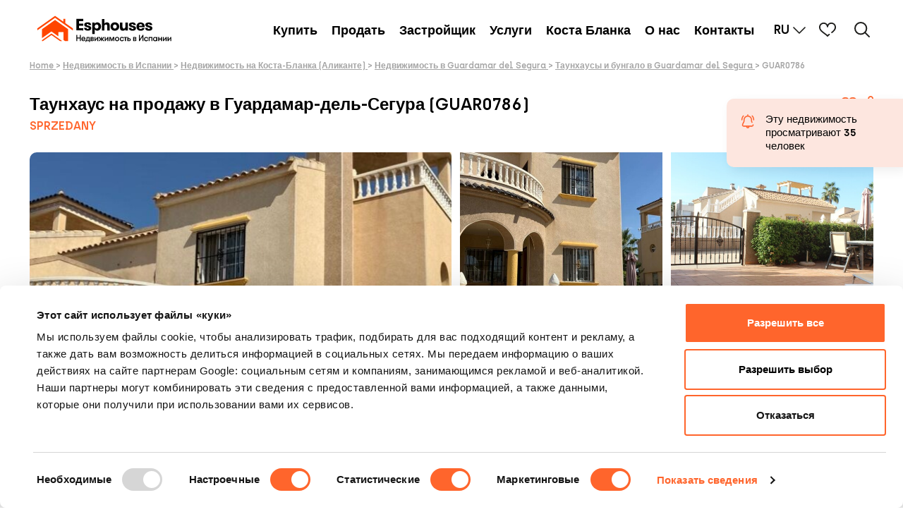

--- FILE ---
content_type: text/html; charset=UTF-8
request_url: https://www.esphouses.ru/nedvizhimost/bungalo-guardamar-del-segura-3-spalni-guar0786/
body_size: 30696
content:
<!doctype html>
<html lang="ru">
    <head>
        <meta charset="UTF-8">
<meta name="viewport" content="width=device-width, initial-scale=1.0">

<link rel="icon" sizes="192x192" type="image/png" href="https://www.esphouses.ru/android-icon-192x192-seochecker-716.png">
<link rel="apple-touch-icon" sizes="180x180" href="https://www.esphouses.ru/apple-icon-180x180-seochecker-716.png">
<link rel="apple-touch-icon" sizes="152x152" href="https://www.esphouses.ru/apple-icon-152x152-seochecker-716.png">
<link rel="apple-touch-icon" sizes="144x144" href="https://www.esphouses.ru/apple-icon-144x144-seochecker-716.png">
<link rel="apple-touch-icon" sizes="120x120" href="https://www.esphouses.ru/apple-icon-120x120-seochecker-716.png">
<link rel="apple-touch-icon" sizes="114x114" href="https://www.esphouses.ru/apple-icon-114x114-seochecker-716.png">
<link rel="icon" sizes="96x96" type="image/png" href="https://www.esphouses.ru/a/favicon-96x96-seochecker-716.png">
<link rel="apple-touch-icon" sizes="76x76" href="https://www.esphouses.ru/apple-icon-76x76-seochecker-716.png">
<link rel="apple-touch-icon" sizes="72x72" href="https://www.esphouses.ru/apple-icon-72x72-seochecker-716.png">
<link rel="apple-touch-icon" sizes="60x60" href="https://www.esphouses.ru/apple-icon-60x60-seochecker-716.png">
<link rel="apple-touch-icon" sizes="57x57" href="https://www.esphouses.ru/apple-icon-57x57-seochecker-716.png">
<link rel="icon" sizes="32x32" type="image/png" href="https://www.esphouses.ru/favicon-32x32-seochecker-716.png">
<link rel="icon" sizes="16x16" type="image/png" href="https://www.esphouses.ru/favicon-16x16-seochecker-716.png">


 
                              <link rel="alternate" href="https://www.esphouses.de/immobilien/reihenhaus-guardamar-del-segura-3-schlafzimmer-guar0786/" hreflang="de" />

                                    <link rel="alternate" href="https://www.esphouses.co.uk/properties/townhouse-guardamar-del-segura-3-bedrooms-guar0786/" hreflang="en" />

                <link rel="alternate" href="https://www.esphouses.co.uk/properties/townhouse-guardamar-del-segura-3-bedrooms-guar0786/" hreflang="x-default" />
                                    <link rel="alternate" href="https://www.esphouses.es/inmuebles/bungalow-adosado-guardamar-del-segura-3-dormitorios-guar0786/" hreflang="es" />

                                    <link rel="alternate" href="https://www.esphouses.fr/immeubles/maison-de-ville-guardamar-del-segura-3-chambres-guar0786/" hreflang="fr" />

                                    <link rel="alternate" href="https://www.esphouses.lv/" hreflang="lv" />

                                    <link rel="alternate" href="https://www.esphouses.lt/nekilnojamasis-turtas/bungalow-guardamar-del-segura-3-miegamieji-guar0786/" hreflang="lt" />

                                    <link rel="alternate" href="https://www.esphouses.nl/onroerend-goed/bungalow-guardamar-del-segura-3-slaapkamers-guar0786/" hreflang="nl" />

                                    <link rel="alternate" href="https://www.esphouses.pl/nieruchomoci/kamienica-guardamar-del-segura-3-sypialnie-guar0786/" hreflang="pl" />

                                    <link rel="alternate" href="https://www.esphouses.ro/imobile/casa-in-oras-guardamar-del-segura-3-dormitoare-guar0786/" hreflang="ro" />

                                    <link rel="alternate" href="https://www.esphouses.se/fastigheter/radhus-guardamar-del-segura-3-sovsalar-guar0786/" hreflang="se" />

                                    <link rel="alternate" href="https://www.esphouses.ru/nedvizhimost/bungalo-guardamar-del-segura-3-spalni-guar0786/" hreflang="ru" />

        
<link rel="canonical" href="https://www.esphouses.ru/nedvizhimost/bungalo-guardamar-del-segura-3-spalni-guar0786/" />

<title>Таунхаус на продажу в Гуардамар-дель-Сегура (GUAR0786) | ESPHOUSES</title><meta name="title" content="Таунхаус на продажу в Гуардамар-дель-Сегура (GUAR0786) | ESPHOUSES" /><meta property="og:title" content="Таунхаус на продажу в Гуардамар-дель-Сегура (GUAR0786) | ESPHOUSES" /><meta name="twitter:title" content="Таунхаус на продажу в Гуардамар-дель-Сегура (GUAR0786) | ESPHOUSES" />
<meta name="description" content="Таунхаус в Гуардамар-дель-Сегура. 3 спален y 2 ванные комнаты. 90m2 построенные. Бассейн. (GUAR0786)" /><meta property="og:description" content="Таунхаус в Гуардамар-дель-Сегура. 3 спален y 2 ванные комнаты. 90m2 построенные. Бассейн. (GUAR0786)" /><meta name="twitter:description" content="Таунхаус в Гуардамар-дель-Сегура. 3 спален y 2 ванные комнаты. 90m2 построенные. Бассейн. (GUAR0786)" />
<meta name="keywords" content="+%D0%B2+%D0%B3%D1%83%D0%B0%D1%80%D0%B4%D0%B0%D0%BC%D0%B0%D1%80-%D0%B4%D0%B5%D0%BB%D1%8C-%D1%81%D0%B5%D0%B3%D1%83%D1%80%D0%B0%2C++%D0%BD%D0%B0+%D0%BF%D1%80%D0%BE%D0%B4%D0%B0%D0%B6%D1%83+%D0%B2+%D0%B3%D1%83%D0%B0%D1%80%D0%B4%D0%B0%D0%BC%D0%B0%D1%80-%D0%B4%D0%B5%D0%BB%D1%8C-%D1%81%D0%B5%D0%B3%D1%83%D1%80%D0%B0%2C+%D0%BA%D1%83%D0%BF%D0%B8%D1%82%D1%8C++%D0%B2+%D0%B3%D1%83%D0%B0%D1%80%D0%B4%D0%B0%D0%BC%D0%B0%D1%80-%D0%B4%D0%B5%D0%BB%D1%8C-%D1%81%D0%B5%D0%B3%D1%83%D1%80%D0%B0%2C++%D0%B2+%D0%BA%D0%BE%D1%81%D1%82%D0%B0+%D0%B1%D0%BB%D0%B0%D0%BD%D0%BA%D0%B0%2C++%D0%BD%D0%B0+%D0%BF%D1%80%D0%BE%D0%B4%D0%B0%D0%B6%D1%83+%D0%B2+%D0%BA%D0%BE%D1%81%D1%82%D0%B0+%D0%B1%D0%BB%D0%B0%D0%BD%D0%BA%D0%B0%2C+%D0%BA%D1%83%D0%BF%D0%B8%D1%82%D1%8C++%D0%B2+%D0%BA%D0%BE%D1%81%D1%82%D0%B0+%D0%B1%D0%BB%D0%B0%D0%BD%D0%BA%D0%B0%2C++%D0%B2+%D0%B8%D1%81%D0%BF%D0%B0%D0%BD%D0%B8%D1%8F%2C++%D0%BD%D0%B0+%D0%BF%D1%80%D0%BE%D0%B4%D0%B0%D0%B6%D1%83+%D0%B2+%D0%B8%D1%81%D0%BF%D0%B0%D0%BD%D0%B8%D1%8F%2C+%D0%BA%D1%83%D0%BF%D0%B8%D1%82%D1%8C++%D0%B2+%D0%B8%D1%81%D0%BF%D0%B0%D0%BD%D0%B8%D1%8F" />




<meta name="twitter:card" content="photo">
<meta name="twitter:site" content="@esphouses">
<meta name="twitter:creator" content="@esphouses">
<meta name="twitter:url" content="https://www.esphouses.ru/nedvizhimost/bungalo-guardamar-del-segura-3-spalni-guar0786">


<meta name="twitter:image" content="https://www.esphouses.ru/esphouses-share.jpg">

<meta property="og:type" content="article" />
<meta property="og:url" content="https://www.esphouses.ru/nedvizhimost/bungalo-guardamar-del-segura-3-spalni-guar0786" />

<meta property="og:site_name" content="ESPHOUSES" />
<meta property="og:image" content="https://www.esphouses.ru/esphouses-share.jpg" />

<meta name="csrf-token" content="TguVpD2scfWaWMRNgAqqA0lTCWTEAR7EFUCDSQBe">

<link href="https://www.esphouses.ru/assets/css/main.css?v=2.32" rel="stylesheet">
<style>   

</style>

<!-- <link rel="preconnect" href="https://fonts.gstatic.com"> -->
<!-- <link href="https://fonts.googleapis.com/css2?family=Source+Sans+Pro:ital,wght@0,200;0,300;0,400;0,600;0,700;0,900;1,200;1,300;1,400;1,600;1,700;1,900&display=swap" rel="stylesheet"> -->
<link rel="preload" href="https://www.esphouses.ru/assets/fonts/Archia-Regular.woff2" as="font" type="font/woff2" crossorigin>
<link rel="preload" href="https://www.esphouses.ru/assets/fonts/Archia-SemiBold.woff2" as="font" type="font/woff2" crossorigin>



<script type="application/ld+json">
{
    "@context":"http://schema.org",
    "@type":"Product",
    "name":"Таунхаус с 3 спальнями, бассейном и видом на юг в Эль Расо, Гуардамар - GUAR0786", 
                    "image":"https://www.esphouses.ru/storage/cache/images/1be/2048x1364_bungalow-adosado-guardamar-del-segura-guar0786-040.jpg", 
        "description":"Вы ищете недвижимость в тихом месте, с большими террасами, частным солярием и готовую к заселению? Предлагаем вашему вниманию этот таунхаус в районе Эль Расо, Гуардамар дель Сегура, Аликанте. 
Его южная ориентация позволит вам пользоваться естественным освещением в течение большей части дня. Пройдя через большую входную террасу, мы находим гостиную-столовую, кухню, спальню с двуспальной кроватью и встроенным шкафом, а также ванную комнату с душем. 
На верхнем этаже расположены две спальни с двуспальными кроватями, одна из которых имеет выход на небольшую террасу, со встроенными шкафами и ванная комната. Наконец, на верхнем этаже находится большой солярий с беспрепятственным видом, который позволит вам наслаждаться климатом и средиземноморским солнцем, когда вы пожелаете.  
В доме установлены 4 кондиционера, а в комплексе есть общий бассейн. Благодаря своему расположению, вы сможете жить в окружении природы, находясь всего в нескольких минутах от всех видов услуг. Знаменитые пляжи Эль Монкайо находятся всего в 7 минутах езды на автомобиле, а международный аэропорт Эльче - Аликанте, откуда совершаются рейсы по многим национальным и международным направлениям, - всего в 35 минутах езды. 
Свяжитесь с нами для получения дополнительной информации, мы будем рады помочь Вам!", 
    "brand":"ESPHOUSES",
    "offers": { 
        "@type":"Offer",
        "priceCurrency":"EUR", 
        "price":"165000.00",
        "availability": "https://schema.org/InStock"
    }
}
</script>



<script id="Cookiebot" data-culture="ru" src="https://consent.cookiebot.com/uc.js" data-cbid="39821298-65ab-4be2-9d19-1354faa1df92" type="text/javascript" async></script>
<style>#CybotCookiebotDialogHeader { display: none !important}</style>


<!-- Google tag (gtag.js) --> <script async src="https://www.googletagmanager.com/gtag/js?id=G-HFT6B71W4E"></script> <script> window.dataLayer = window.dataLayer || []; function gtag(){dataLayer.push(arguments);} gtag('js', new Date()); gtag('config', 'G-HFT6B71W4E'); gtag('config', 'AW-11254514054'); </script>
<!-- Yandex.Metrika counter --> <script type="text/javascript" > (function(m,e,t,r,i,k,a){m[i]=m[i]||function(){(m[i].a=m[i].a||[]).push(arguments)}; m[i].l=1*new Date();k=e.createElement(t),a=e.getElementsByTagName(t)[0],k.async=1,k.src=r,a.parentNode.insertBefore(k,a)}) (window, document, "script", "https://mc.yandex.ru/metrika/tag.js", "ym"); ym(54525334, "init", { clickmap:true, trackLinks:true, accurateTrackBounce:true }); </script><!-- /Yandex.Metrika counter -->


<!-- Google Tag Manager -->
<script>(function(w,d,s,l,i){w[l]=w[l]||[];w[l].push({'gtm.start':
new Date().getTime(),event:'gtm.js'});var f=d.getElementsByTagName(s)[0],
j=d.createElement(s),dl=l!='dataLayer'?'&l='+l:'';j.async=true;j.src=
'https://www.googletagmanager.com/gtm.js?id='+i+dl;f.parentNode.insertBefore(j,f);
})(window,document,'script','dataLayer','GTM-PGGD3TNC');</script>
<!-- End Google Tag Manager -->


    </head>

    <body class="  body-page-detail">
        <noscript><div><img src="https://mc.yandex.ru/watch/54525334" style="position:absolute; left:-9999px;" alt="" /></div></noscript> <!-- /Yandex.Metrika counter -->


<!-- Google Tag Manager (noscript) -->
<noscript><iframe src="https://www.googletagmanager.com/ns.html?id=GTM-PGGD3TNC"
height="0" width="0" style="display:none;visibility:hidden"></iframe></noscript>
<!-- End Google Tag Manager (noscript) -->


        <div>
    <header class="header-mobile">
        <div class="header-mobile__lateral header-mobile__lateral--left">
            <a class="header-mobile__hamburger hamburger js-hamburger" href="#">
                <span class="hamburger__inner">
                    <em class="header-mobile__hamburger-line hamburger__line" aria-hidden="true"></em>
                </span>
            </a>
        </div>

        <div class="header-mobile__central">
            <a href="https://www.esphouses.ru/">
                <img alt="ESPHOUSES" class="height--xxs" src="https://www.esphouses.ru/assets/img/img-rebranding/esp-logo-new-ru.svg?v=1">
            </a>
        </div>

                <div class="header-mobile__lateral header-mobile__lateral--right">
            <span class="header-mobile__lateral-icon">
                                <a href="https://www.esphouses.ru/search/">
                                    <svg width="33" height="32" viewBox="0 0 33 32" fill="none" xmlns="http://www.w3.org/2000/svg">
                    <path d="M13.3832 25.4817C20.0647 25.4817 25.4812 20.0652 25.4812 13.3837C25.4812 6.70212 20.0647 1.28564 13.3832 1.28564C6.70163 1.28564 1.28516 6.70212 1.28516 13.3837C1.28516 20.0652 6.70163 25.4817 13.3832 25.4817Z" stroke="#1D1D1B" stroke-width="2" stroke-miterlimit="10"/>
                    <path d="M22.1641 21.9331L30.9322 30.7141" stroke="#1D1D1B" stroke-width="2" stroke-miterlimit="10" stroke-linecap="round"/>
                    </svg>
                </a>
            </span>
        </div>
    </header>
</div>


<div class="nav-mobile js-nav-mobile">
    <div class="nav-mobile__header nav-mobile__header--user u-p-s">
        <a href="https://www.esphouses.ru/">
            <img alt="ESPHOUSES" class="nav-mobile__header-logo-brand height--xxs" src="https://www.esphouses.ru/assets/img/img-rebranding/esp-logo-new-ru.svg?v=1">
        </a>
    </div>
    <div class="nav-mobile__content">    
        
        <nav id="menu">
            
            <ul class="mobile-menu menu-drop menu-drop--vertical u-p-s"> 
                
                                                            <li class="has-submenu u-mb-m">
                            <a href="#">
                                Купить
                                <svg width="15" height="15" viewBox="6 7 12 12" id="arrow_down" data-name="arrow down" xmlns="http://www.w3.org/2000/svg" xmlns:xlink="http://www.w3.org/1999/xlink">
    <defs>
      <clipPath id="clip-path">
        <rect id="Mask" width="24" height="24" fill="none" stroke="currentColor" stroke-width="1"/>
      </clipPath>
    </defs>
    <g id="_20x20_arrow-back--grey" data-name="20x20/arrow-back--grey" transform="translate(0 24) rotate(-90)">
      <rect id="Mask-2" data-name="Mask" width="24" height="24" fill="none"/>
      <g id="_20x20_arrow-back--grey-2" data-name="20x20/arrow-back--grey" clip-path="url(#clip-path)">
        <g id="Group_2" data-name="Group 2" transform="translate(8 7)">
          <path id="Rectangle" d="M0,6.586V0H6.586" transform="translate(0.686 5.157) rotate(-45)" fill="none" stroke="currentColor" stroke-miterlimit="10" stroke-width="1.5"/>
        </g>
      </g>
    </g>
</svg>
                              </a>
                            <ul class="drag">
                                                                    <li class="u-mt-xs u-ml-xs">
                                        <a href="https://www.esphouses.ru/kvartiry/">
                                            Купить квартиру
                                        </a>
                                    </li>
                                                                    <li class="u-mt-xs u-ml-xs">
                                        <a href="https://www.esphouses.ru/doma-villy/">
                                            Купить виллу / дом
                                        </a>
                                    </li>
                                                                    <li class="u-mt-xs u-ml-xs">
                                        <a href="https://www.esphouses.ru/bungalo-otdelnyye-doma/">
                                            Купить парный дом / таунхаус
                                        </a>
                                    </li>
                                                                    <li class="u-mt-xs u-ml-xs">
                                        <a href="https://www.esphouses.ru/zemelnyye-uchastki/">
                                            Купить участок
                                        </a>
                                    </li>
                                                                    <li class="u-mt-xs u-ml-xs">
                                        <a href="https://www.esphouses.ru/garazhi-parkingi/">
                                            Купить гараж / паркинг
                                        </a>
                                    </li>
                                                                    <li class="u-mt-xs u-ml-xs">
                                        <a href="https://www.esphouses.ru/nedvizhimost/">
                                            Посмотреть всё
                                        </a>
                                    </li>
                                                            </ul>
                        </li>
                                                                                <li class="has-submenu u-mb-m">
                            <a href="https://www.esphouses.ru/prodatь-dom/">
                                Продать
                            </a>
                        </li>
                                                                                <li class="has-submenu u-mb-m">
                            <a href="https://developer.esphouses.ru">
                                Застройщик
                            </a>
                        </li>
                                                                                <li class="has-submenu u-mb-m">
                            <a href="#">
                                Услуги
                                <svg width="15" height="15" viewBox="6 7 12 12" id="arrow_down" data-name="arrow down" xmlns="http://www.w3.org/2000/svg" xmlns:xlink="http://www.w3.org/1999/xlink">
    <defs>
      <clipPath id="clip-path">
        <rect id="Mask" width="24" height="24" fill="none" stroke="currentColor" stroke-width="1"/>
      </clipPath>
    </defs>
    <g id="_20x20_arrow-back--grey" data-name="20x20/arrow-back--grey" transform="translate(0 24) rotate(-90)">
      <rect id="Mask-2" data-name="Mask" width="24" height="24" fill="none"/>
      <g id="_20x20_arrow-back--grey-2" data-name="20x20/arrow-back--grey" clip-path="url(#clip-path)">
        <g id="Group_2" data-name="Group 2" transform="translate(8 7)">
          <path id="Rectangle" d="M0,6.586V0H6.586" transform="translate(0.686 5.157) rotate(-45)" fill="none" stroke="currentColor" stroke-miterlimit="10" stroke-width="1.5"/>
        </g>
      </g>
    </g>
</svg>
                              </a>
                            <ul class="drag">
                                                                    <li class="u-mt-xs u-ml-xs">
                                        <a href="https://www.esphouses.ru/uslugi-v-sfere-nedvizhimosti/#a20_58">
                                            Для покупателей
                                        </a>
                                    </li>
                                                                    <li class="u-mt-xs u-ml-xs">
                                        <a href="https://www.esphouses.ru/uslugi-v-sfere-nedvizhimosti/#a20_454">
                                            Для продавцов
                                        </a>
                                    </li>
                                                            </ul>
                        </li>
                                                                                <li class="has-submenu u-mb-m">
                            <a href="#">
                                Коста Бланка
                                <svg width="15" height="15" viewBox="6 7 12 12" id="arrow_down" data-name="arrow down" xmlns="http://www.w3.org/2000/svg" xmlns:xlink="http://www.w3.org/1999/xlink">
    <defs>
      <clipPath id="clip-path">
        <rect id="Mask" width="24" height="24" fill="none" stroke="currentColor" stroke-width="1"/>
      </clipPath>
    </defs>
    <g id="_20x20_arrow-back--grey" data-name="20x20/arrow-back--grey" transform="translate(0 24) rotate(-90)">
      <rect id="Mask-2" data-name="Mask" width="24" height="24" fill="none"/>
      <g id="_20x20_arrow-back--grey-2" data-name="20x20/arrow-back--grey" clip-path="url(#clip-path)">
        <g id="Group_2" data-name="Group 2" transform="translate(8 7)">
          <path id="Rectangle" d="M0,6.586V0H6.586" transform="translate(0.686 5.157) rotate(-45)" fill="none" stroke="currentColor" stroke-miterlimit="10" stroke-width="1.5"/>
        </g>
      </g>
    </g>
</svg>
                              </a>
                            <ul class="drag">
                                                                    <li class="u-mt-xs u-ml-xs">
                                        <a href="https://www.esphouses.ru/zhizn-v-alteye/">
                                            Познакомиться с Алтеей
                                        </a>
                                    </li>
                                                                    <li class="u-mt-xs u-ml-xs">
                                        <a href="https://www.esphouses.ru/zhizn-v-kalpe/">
                                            Познакомиться в Кальпе
                                        </a>
                                    </li>
                                                                    <li class="u-mt-xs u-ml-xs">
                                        <a href="https://www.esphouses.ru/zhit-v-torrevyekhe/">
                                            Познакомиться с Торревьехой
                                        </a>
                                    </li>
                                                                    <li class="u-mt-xs u-ml-xs">
                                        <a href="https://www.esphouses.ru/prozhivanie-v-gorode-alikante/">
                                            Познакомиться с Аликанте
                                        </a>
                                    </li>
                                                                    <li class="u-mt-xs u-ml-xs">
                                        <a href="https://www.esphouses.ru/zhizn-v-benidorme/">
                                            Познакомиться с Бенидормом
                                        </a>
                                    </li>
                                                                    <li class="u-mt-xs u-ml-xs">
                                        <a href="https://www.esphouses.ru/zhizn-v-gvardamar-del-segura/">
                                            Познакомиться с Гуардамаром
                                        </a>
                                    </li>
                                                                    <li class="u-mt-xs u-ml-xs">
                                        <a href="https://www.esphouses.ru/zhizn-v-finestrate/">
                                            Познакомиться с Финестрат
                                        </a>
                                    </li>
                                                                    <li class="u-mt-xs u-ml-xs">
                                        <a href="https://www.esphouses.ru/zhizn-v-oriuele-koste/">
                                            Познакомиться с Ориуэла Коста
                                        </a>
                                    </li>
                                                            </ul>
                        </li>
                                                                                <li class="has-submenu u-mb-m">
                            <a href="#">
                                О нас
                                <svg width="15" height="15" viewBox="6 7 12 12" id="arrow_down" data-name="arrow down" xmlns="http://www.w3.org/2000/svg" xmlns:xlink="http://www.w3.org/1999/xlink">
    <defs>
      <clipPath id="clip-path">
        <rect id="Mask" width="24" height="24" fill="none" stroke="currentColor" stroke-width="1"/>
      </clipPath>
    </defs>
    <g id="_20x20_arrow-back--grey" data-name="20x20/arrow-back--grey" transform="translate(0 24) rotate(-90)">
      <rect id="Mask-2" data-name="Mask" width="24" height="24" fill="none"/>
      <g id="_20x20_arrow-back--grey-2" data-name="20x20/arrow-back--grey" clip-path="url(#clip-path)">
        <g id="Group_2" data-name="Group 2" transform="translate(8 7)">
          <path id="Rectangle" d="M0,6.586V0H6.586" transform="translate(0.686 5.157) rotate(-45)" fill="none" stroke="currentColor" stroke-miterlimit="10" stroke-width="1.5"/>
        </g>
      </g>
    </g>
</svg>
                              </a>
                            <ul class="drag">
                                                                    <li class="u-mt-xs u-ml-xs">
                                        <a href="https://www.esphouses.ru/kto-my-yest/komanda/">
                                            Команда
                                        </a>
                                    </li>
                                                                    <li class="u-mt-xs u-ml-xs">
                                        <a href="https://www.esphouses.ru/kto-my-yest/agentstvo-nedvizhimosti-v-altea/">
                                            Агентство недвижимости в Алтее
                                        </a>
                                    </li>
                                                                    <li class="u-mt-xs u-ml-xs">
                                        <a href="https://www.esphouses.ru/kto-my-yest/agentstvo-nedvizhimosti-v-guardamar-del-segura/">
                                            Агентство недвижимости в Гуардамар-дель-Сегура
                                        </a>
                                    </li>
                                                                    <li class="u-mt-xs u-ml-xs">
                                        <a href="https://www.esphouses.ru/istoriya/">
                                            Наш послужной список
                                        </a>
                                    </li>
                                                                    <li class="u-mt-xs u-ml-xs">
                                        <a href="https://www.esphouses.ru/mneniya/">
                                            Отзывы
                                        </a>
                                    </li>
                                                            </ul>
                        </li>
                                                                                <li class="has-submenu u-mb-m">
                            <a href="https://www.esphouses.ru/contact/">
                                Контакты
                            </a>
                        </li>
                                    
                

            </ul>
        </nav>

    </div>
    <div class="mobile-menu__footer u-py-xs">
        <nav role="navigation" class="nav-simple nav-simple--bottom js-user-nav">
            <ul class="nav-simple__menu white-background--show">
    <li class="nav-simple__menu-element-search">
        <a href="https://www.esphouses.ru/search/">
            <svg width="33" height="32" viewBox="0 0 33 32" fill="none" xmlns="http://www.w3.org/2000/svg">
                <path d="M13.3832 25.4817C20.0647 25.4817 25.4812 20.0652 25.4812 13.3837C25.4812 6.70212 20.0647 1.28564 13.3832 1.28564C6.70163 1.28564 1.28516 6.70212 1.28516 13.3837C1.28516 20.0652 6.70163 25.4817 13.3832 25.4817Z" stroke="#fff" stroke-width="2" stroke-miterlimit="10"/>
                <path d="M22.1641 21.9331L30.9322 30.7141" stroke="#fff" stroke-width="2" stroke-miterlimit="10" stroke-linecap="round"/>
                </svg>
        </a>
    </li>
    <li class="nav-simple__menu-element nav-simple__menu-element--lang">
        <a href="#">
            <span>RU</span>
            <span class="nav-simple__icon">
                <span class="nav-simple__icon">
                    <svg width="18" height="10" viewBox="0 0 18 10" fill="none" xmlns="http://www.w3.org/2000/svg">
                        <path d="M1 1L9 9L17 1" stroke="#1D1D1B" stroke-width="1.5" stroke-linecap="round" stroke-linejoin="round"/>
                        </svg>                                        
                </span>
            </span>
        </a>
        <ul class="nav-simple__submenu nav-simple__submenu--lang nav-simple__submenu--right u-p-xl">
                             
                    <li class="nav-simple__submenu-element u-mt-xl">
                                                                                                <a href="https://www.esphouses.de/immobilien/reihenhaus-guardamar-del-segura-3-schlafzimmer-guar0786/">
                            Deutsch
                        </a>
                                            </li>
                                              
                    <li class="nav-simple__submenu-element u-mt-xs">
                                                                                                <a href="https://www.esphouses.co.uk/properties/townhouse-guardamar-del-segura-3-bedrooms-guar0786/">
                            English
                        </a>
                                            </li>
                                              
                    <li class="nav-simple__submenu-element u-mt-xs">
                                                                                                <a href="https://www.esphouses.es/inmuebles/bungalow-adosado-guardamar-del-segura-3-dormitorios-guar0786/">
                            Español
                        </a>
                                            </li>
                                              
                    <li class="nav-simple__submenu-element u-mt-xs">
                                                                                                <a href="https://www.esphouses.fr/immeubles/maison-de-ville-guardamar-del-segura-3-chambres-guar0786/">
                            Français
                        </a>
                                            </li>
                                              
                    <li class="nav-simple__submenu-element u-mt-xs">
                                                                                                <a href="https://www.esphouses.lv">
                            Latviešu
                        </a>
                                            </li>
                                              
                    <li class="nav-simple__submenu-element u-mt-xs">
                                                                                                <a href="https://www.esphouses.lt/nekilnojamasis-turtas/bungalow-guardamar-del-segura-3-miegamieji-guar0786/">
                            Lietuvių
                        </a>
                                            </li>
                                              
                    <li class="nav-simple__submenu-element u-mt-xs">
                                                                                                <a href="https://www.esphouses.nl/onroerend-goed/bungalow-guardamar-del-segura-3-slaapkamers-guar0786/">
                            Nederlands
                        </a>
                                            </li>
                                              
                    <li class="nav-simple__submenu-element u-mt-xs">
                                                                                                <a href="https://www.esphouses.pl/nieruchomoci/kamienica-guardamar-del-segura-3-sypialnie-guar0786/">
                            Polski
                        </a>
                                            </li>
                                              
                    <li class="nav-simple__submenu-element u-mt-xs">
                                                                                                <a href="https://www.esphouses.ro/imobile/casa-in-oras-guardamar-del-segura-3-dormitoare-guar0786/">
                            Română
                        </a>
                                            </li>
                                              
                    <li class="nav-simple__submenu-element u-mt-xs">
                                                                                                <a href="https://www.esphouses.se/fastigheter/radhus-guardamar-del-segura-3-sovsalar-guar0786/">
                            Svenska
                        </a>
                                            </li>
                                              
                    <li class="nav-simple__submenu-element u-mt-xs">
                                                                                                <a href="https://www.esphouses.ru/nedvizhimost/bungalo-guardamar-del-segura-3-spalni-guar0786/">
                            Русский
                        </a>
                                            </li>
                                     </ul>
    </li>
</ul>
<div class="new-header__fav">
    <a href="https://www.esphouses.ru/nedvizhimost/?favorite=1">
        <svg width="25" height="20" viewBox="0 0 25 20" fill="none" xmlns="http://www.w3.org/2000/svg">
        <path fill-rule="evenodd" clip-rule="evenodd" d="M22.1137 1.84277C21.5089 1.25042 20.7928 0.783734 20.0067 0.469639C19.2206 0.155544 18.3801 0.000265845 17.5337 0.0127694C16.4355 -0.0589848 15.3388 0.172666 14.3635 0.68238C13.3881 1.19209 12.5718 1.96024 12.0037 2.90277C11.4356 1.96024 10.6192 1.19209 9.6439 0.68238C8.66857 0.172666 7.57183 -0.0589848 6.47368 0.0127694C5.62725 0.000265845 4.78673 0.155544 4.00063 0.469639C3.21453 0.783734 2.49844 1.25042 1.89368 1.84277C1.26611 2.48895 0.775285 3.25504 0.450546 4.09524C0.125806 4.93544 -0.0261773 5.83249 0.00368239 6.73277C0.00368239 10.8928 3.76368 13.6628 7.07368 16.1028C8.61174 17.1201 10.0219 18.3187 11.2737 19.6728C11.3672 19.7727 11.4803 19.8523 11.6058 19.9068C11.7314 19.9612 11.8668 19.9893 12.0037 19.9893C12.1405 19.9893 12.276 19.9612 12.4015 19.9068C12.5271 19.8523 12.6401 19.7727 12.7337 19.6728C13.3972 18.9056 14.1378 18.2086 14.9437 17.5928C15.0399 17.5178 15.12 17.4242 15.1794 17.3177C15.2387 17.2111 15.276 17.0937 15.2891 16.9724C15.3021 16.8512 15.2907 16.7285 15.2554 16.6117C15.2201 16.495 15.1617 16.3865 15.0837 16.2928C14.9272 16.1024 14.7023 15.9811 14.4573 15.9549C14.2123 15.9287 13.9668 15.9998 13.7737 16.1528C13.1539 16.6345 12.5629 17.152 12.0037 17.7028C10.8136 16.5851 9.54352 15.5557 8.20368 14.6228C5.09368 12.3328 1.88368 10.0128 1.88368 6.73277C1.83634 6.10483 1.92043 5.47392 2.1306 4.88031C2.34077 4.28669 2.67239 3.74342 3.1043 3.28516C3.53621 2.8269 4.05892 2.46373 4.63907 2.21882C5.21921 1.97391 5.84404 1.85265 6.47368 1.86277C7.23218 1.80835 7.99129 1.95989 8.67075 2.30138C9.35021 2.64287 9.92477 3.16162 10.3337 3.80277C10.7207 4.4415 10.9725 5.15283 11.0737 5.89277C11.0737 6.13942 11.1717 6.37597 11.3461 6.55038C11.5205 6.72479 11.757 6.82277 12.0037 6.82277C12.2503 6.82277 12.4869 6.72479 12.6613 6.55038C12.8357 6.37597 12.9337 6.13942 12.9337 5.89277C13.0348 5.15283 13.2867 4.4415 13.6737 3.80277C14.0826 3.16162 14.6572 2.64287 15.3366 2.30138C16.0161 1.95989 16.7752 1.80835 17.5337 1.86277C18.1633 1.85265 18.7882 1.97391 19.3683 2.21882C19.9484 2.46373 20.4712 2.8269 20.9031 3.28516C21.335 3.74342 21.6666 4.28669 21.8768 4.88031C22.0869 5.47392 22.171 6.10483 22.1237 6.73277C22.1237 9.41277 19.9137 11.4928 17.5237 13.3428C17.4263 13.4153 17.3446 13.5069 17.2836 13.6119C17.2225 13.7168 17.1833 13.8331 17.1683 13.9536C17.1534 14.0741 17.163 14.1965 17.1966 14.3132C17.2301 14.4299 17.287 14.5386 17.3637 14.6328C17.4389 14.7296 17.5326 14.8107 17.6393 14.8712C17.746 14.9317 17.8636 14.9705 17.9854 14.9854C18.1071 15.0003 18.2306 14.9909 18.3488 14.9578C18.4669 14.9248 18.5773 14.8687 18.6737 14.7928C20.0321 13.7989 21.2586 12.6362 22.3237 11.3328C23.3847 10.0318 23.9765 8.41132 24.0037 6.73277C24.0335 5.83249 23.8816 4.93544 23.5568 4.09524C23.2321 3.25504 22.7413 2.48895 22.1137 1.84277Z" fill="#1D1D1B"/>
        </svg>
    </a>
</div>
<div class="new-header__search-btn">
    <a href="https://www.esphouses.ru/nedvizhimost/">
        <svg width="32" height="32" viewBox="0 0 32 32" fill="none" xmlns="http://www.w3.org/2000/svg">
        <path d="M14.1592 22.4436C18.6692 22.4436 22.3253 18.7626 22.3253 14.2218C22.3253 9.68103 18.6692 6 14.1592 6C9.64923 6 5.99316 9.68103 5.99316 14.2218C5.99316 18.7626 9.64923 22.4436 14.1592 22.4436Z" stroke="#1D1D1B" stroke-width="2" stroke-miterlimit="10"/>
        <path d="M20.0869 20.0312L26.0053 25.9988" stroke="#1D1D1B" stroke-width="2" stroke-miterlimit="10" stroke-linecap="round"/>
        </svg>
    </a>
</div>        </nav>
    </div>
</div>
        
<div class="backdrop js-backdrop"></div>

<div class="pusher detail-page">  

    <section class="breadcrumbs">
    <div class="container container--xl u-px-contain">
        <ul class="breadcrumbs__list">
                            <li class="breadcrumbs__li ">
                                <a href="https://www.esphouses.ru/" class="breadcrumbs__link">
                                Home
                                </a>
                                                <span class="breadcrumbs__arrow"> > </span>
                            </li>
                    <li class="breadcrumbs__li ">
                                <a href="https://www.esphouses.ru/nedvizhimost/" class="breadcrumbs__link">
                                Недвижимость в Испании
                                </a>
                                                <span class="breadcrumbs__arrow"> > </span>
                            </li>
                    <li class="breadcrumbs__li ">
                                <a href="https://www.esphouses.ru/nedvizhimost-kosta-blanka-alikante/" class="breadcrumbs__link">
                                Недвижимость на Коста-Бланка (Аликанте)
                                </a>
                                                <span class="breadcrumbs__arrow"> > </span>
                            </li>
                    <li class="breadcrumbs__li ">
                                <a href="https://www.esphouses.ru/nedvizhimost-guardamar-del-segura/" class="breadcrumbs__link">
                                Недвижимость в Guardamar del Segura
                                </a>
                                                <span class="breadcrumbs__arrow"> > </span>
                            </li>
                    <li class="breadcrumbs__li ">
                                <a href="https://www.esphouses.ru/bungalo-otdelnyye-doma-guardamar-del-segura/" class="breadcrumbs__link">
                                Таунхаусы и бунгало в Guardamar del Segura
                                </a>
                                                <span class="breadcrumbs__arrow"> > </span>
                            </li>
                    <li class="breadcrumbs__li propiedad">
                                GUAR0786
                                            </li>
                </ul>
    </div>
</section>

    
    <section class="header-new__top header-new__top--general">
        <div class="header-new__sticky">

    <!-- Header menú -->
    <div class="container container--xl header-new__cont u-px-contain">
                <div class="header-new__head">
                    <div class="header-new__head-left">
                        
                        <div class="box header__menu">
                            <nav class="megamenu">
                                <div class="header-new__main">
                                    <div class="header-new__main-logo">
                                        <a href="https://www.esphouses.ru/">
                                            <img alt="Недвижимость Esphouses" class="header-new__main-logo-white" src="https://www.esphouses.ru/assets/img/img-rebranding/esp-logo-new-ru.svg?v=1">
                                        </a>  
                                    </div>
                                    <div class="header-new__main-menu white-background--show">
                                    
                                        <nav role="navigation" class="nav-main-v2">
                                            <ul id="navMain" class="nav-main-v2__menu">

                                                                                                                                                            <li class="nav-main-v2__menu-element">
                                                            <a href="https://www.esphouses.ru/nedvizhimost/" class="">
                                                                Купить
                                                            </a>
                                                            <ul class="nav-main-v2__submenu">
                                                                <li class="nav-main-v2__submenu-title u-px-xl">
                                                                  
                                                                </li>

                                                                                                                                <li class="nav-main-v2__submenu-element u-pt-l u-pl-xl ">
                                                                    <a href="https://www.esphouses.ru/kvartiry/" class="">
                                                                        <span class="nav-main-v2__submenu-element-dot-contain">
                                                                            <span class="nav-main-v2__submenu-element-dot"></span>
                                                                        </span>
                                                                        Купить квартиру
                                                                    </a>
                                                                </li>
                                                                                                                                <li class="nav-main-v2__submenu-element u-pt-xs u-pl-xl ">
                                                                    <a href="https://www.esphouses.ru/doma-villy/" class="">
                                                                        <span class="nav-main-v2__submenu-element-dot-contain">
                                                                            <span class="nav-main-v2__submenu-element-dot"></span>
                                                                        </span>
                                                                        Купить виллу / дом
                                                                    </a>
                                                                </li>
                                                                                                                                <li class="nav-main-v2__submenu-element u-pt-xs u-pl-xl ">
                                                                    <a href="https://www.esphouses.ru/bungalo-otdelnyye-doma/" class="">
                                                                        <span class="nav-main-v2__submenu-element-dot-contain">
                                                                            <span class="nav-main-v2__submenu-element-dot"></span>
                                                                        </span>
                                                                        Купить парный дом / таунхаус
                                                                    </a>
                                                                </li>
                                                                                                                                <li class="nav-main-v2__submenu-element u-pt-xs u-pl-xl ">
                                                                    <a href="https://www.esphouses.ru/zemelnyye-uchastki/" class="">
                                                                        <span class="nav-main-v2__submenu-element-dot-contain">
                                                                            <span class="nav-main-v2__submenu-element-dot"></span>
                                                                        </span>
                                                                        Купить участок
                                                                    </a>
                                                                </li>
                                                                                                                                <li class="nav-main-v2__submenu-element u-pt-xs u-pl-xl ">
                                                                    <a href="https://www.esphouses.ru/garazhi-parkingi/" class="">
                                                                        <span class="nav-main-v2__submenu-element-dot-contain">
                                                                            <span class="nav-main-v2__submenu-element-dot"></span>
                                                                        </span>
                                                                        Купить гараж / паркинг
                                                                    </a>
                                                                </li>
                                                                                                                                <li class="nav-main-v2__submenu-element u-pt-xl u-pl-xl nav-main-v2__submenu-element--radius u-pb-xl">
                                                                    <a href="https://www.esphouses.ru/nedvizhimost/" class="">
                                                                        <span class="nav-main-v2__submenu-element-dot-contain">
                                                                            <span class="nav-main-v2__submenu-element-dot"></span>
                                                                        </span>
                                                                        Посмотреть всё
                                                                    </a>
                                                                </li>
                                                                                                                            </ul>
                                                        </li>
                                                                                                                                                                                                                <li class="nav-main-v2__menu-element">
                                                            <a href="https://www.esphouses.ru/prodatь-dom/" class="">
                                                                Продать
                                                            </a>
                                                        </li>
                                                                                                                                                                                                                <li class="nav-main-v2__menu-element">
                                                            <a href="https://developer.esphouses.ru" class="">
                                                                Застройщик
                                                            </a>
                                                        </li>
                                                                                                                                                                                                                <li class="nav-main-v2__menu-element">
                                                            <a href="https://www.esphouses.ru/uslugi-v-sfere-nedvizhimosti/" class="">
                                                                Услуги
                                                            </a>
                                                            <ul class="nav-main-v2__submenu">
                                                                <li class="nav-main-v2__submenu-title u-px-xl">
                                                                  
                                                                </li>

                                                                                                                                <li class="nav-main-v2__submenu-element u-pt-l u-pl-xl ">
                                                                    <a href="https://www.esphouses.ru/uslugi-v-sfere-nedvizhimosti/#a20_58" class="">
                                                                        <span class="nav-main-v2__submenu-element-dot-contain">
                                                                            <span class="nav-main-v2__submenu-element-dot"></span>
                                                                        </span>
                                                                        Для покупателей
                                                                    </a>
                                                                </li>
                                                                                                                                <li class="nav-main-v2__submenu-element u-pt-xs u-pl-xl nav-main-v2__submenu-element--radius u-pb-xl">
                                                                    <a href="https://www.esphouses.ru/uslugi-v-sfere-nedvizhimosti/#a20_454" class="">
                                                                        <span class="nav-main-v2__submenu-element-dot-contain">
                                                                            <span class="nav-main-v2__submenu-element-dot"></span>
                                                                        </span>
                                                                        Для продавцов
                                                                    </a>
                                                                </li>
                                                                                                                            </ul>
                                                        </li>
                                                                                                                                                                                                                <li class="nav-main-v2__menu-element">
                                                            <a href="https://www.esphouses.ru/zhizn-na-kosta-blanke/" class="">
                                                                Коста Бланка
                                                            </a>
                                                            <ul class="nav-main-v2__submenu">
                                                                <li class="nav-main-v2__submenu-title u-px-xl">
                                                                  
                                                                </li>

                                                                                                                                <li class="nav-main-v2__submenu-element u-pt-l u-pl-xl ">
                                                                    <a href="https://www.esphouses.ru/zhizn-v-alteye/" class="">
                                                                        <span class="nav-main-v2__submenu-element-dot-contain">
                                                                            <span class="nav-main-v2__submenu-element-dot"></span>
                                                                        </span>
                                                                        Познакомиться с Алтеей
                                                                    </a>
                                                                </li>
                                                                                                                                <li class="nav-main-v2__submenu-element u-pt-xs u-pl-xl ">
                                                                    <a href="https://www.esphouses.ru/zhizn-v-kalpe/" class="">
                                                                        <span class="nav-main-v2__submenu-element-dot-contain">
                                                                            <span class="nav-main-v2__submenu-element-dot"></span>
                                                                        </span>
                                                                        Познакомиться в Кальпе
                                                                    </a>
                                                                </li>
                                                                                                                                <li class="nav-main-v2__submenu-element u-pt-xs u-pl-xl ">
                                                                    <a href="https://www.esphouses.ru/zhit-v-torrevyekhe/" class="">
                                                                        <span class="nav-main-v2__submenu-element-dot-contain">
                                                                            <span class="nav-main-v2__submenu-element-dot"></span>
                                                                        </span>
                                                                        Познакомиться с Торревьехой
                                                                    </a>
                                                                </li>
                                                                                                                                <li class="nav-main-v2__submenu-element u-pt-xs u-pl-xl ">
                                                                    <a href="https://www.esphouses.ru/prozhivanie-v-gorode-alikante/" class="">
                                                                        <span class="nav-main-v2__submenu-element-dot-contain">
                                                                            <span class="nav-main-v2__submenu-element-dot"></span>
                                                                        </span>
                                                                        Познакомиться с Аликанте
                                                                    </a>
                                                                </li>
                                                                                                                                <li class="nav-main-v2__submenu-element u-pt-xs u-pl-xl ">
                                                                    <a href="https://www.esphouses.ru/zhizn-v-benidorme/" class="">
                                                                        <span class="nav-main-v2__submenu-element-dot-contain">
                                                                            <span class="nav-main-v2__submenu-element-dot"></span>
                                                                        </span>
                                                                        Познакомиться с Бенидормом
                                                                    </a>
                                                                </li>
                                                                                                                                <li class="nav-main-v2__submenu-element u-pt-xs u-pl-xl ">
                                                                    <a href="https://www.esphouses.ru/zhizn-v-gvardamar-del-segura/" class="">
                                                                        <span class="nav-main-v2__submenu-element-dot-contain">
                                                                            <span class="nav-main-v2__submenu-element-dot"></span>
                                                                        </span>
                                                                        Познакомиться с Гуардамаром
                                                                    </a>
                                                                </li>
                                                                                                                                <li class="nav-main-v2__submenu-element u-pt-xs u-pl-xl ">
                                                                    <a href="https://www.esphouses.ru/zhizn-v-finestrate/" class="">
                                                                        <span class="nav-main-v2__submenu-element-dot-contain">
                                                                            <span class="nav-main-v2__submenu-element-dot"></span>
                                                                        </span>
                                                                        Познакомиться с Финестрат
                                                                    </a>
                                                                </li>
                                                                                                                                <li class="nav-main-v2__submenu-element u-pt-xs u-pl-xl nav-main-v2__submenu-element--radius u-pb-xl">
                                                                    <a href="https://www.esphouses.ru/zhizn-v-oriuele-koste/" class="">
                                                                        <span class="nav-main-v2__submenu-element-dot-contain">
                                                                            <span class="nav-main-v2__submenu-element-dot"></span>
                                                                        </span>
                                                                        Познакомиться с Ориуэла Коста
                                                                    </a>
                                                                </li>
                                                                                                                            </ul>
                                                        </li>
                                                                                                                                                                                                                <li class="nav-main-v2__menu-element">
                                                            <a href="https://www.esphouses.ru/kto-my-yest/" class="">
                                                                О нас
                                                            </a>
                                                            <ul class="nav-main-v2__submenu">
                                                                <li class="nav-main-v2__submenu-title u-px-xl">
                                                                  
                                                                </li>

                                                                                                                                <li class="nav-main-v2__submenu-element u-pt-l u-pl-xl ">
                                                                    <a href="https://www.esphouses.ru/kto-my-yest/komanda/" class="">
                                                                        <span class="nav-main-v2__submenu-element-dot-contain">
                                                                            <span class="nav-main-v2__submenu-element-dot"></span>
                                                                        </span>
                                                                        Команда
                                                                    </a>
                                                                </li>
                                                                                                                                <li class="nav-main-v2__submenu-element u-pt-xs u-pl-xl ">
                                                                    <a href="https://www.esphouses.ru/kto-my-yest/agentstvo-nedvizhimosti-v-altea/" class="">
                                                                        <span class="nav-main-v2__submenu-element-dot-contain">
                                                                            <span class="nav-main-v2__submenu-element-dot"></span>
                                                                        </span>
                                                                        Агентство недвижимости в Алтее
                                                                    </a>
                                                                </li>
                                                                                                                                <li class="nav-main-v2__submenu-element u-pt-xs u-pl-xl ">
                                                                    <a href="https://www.esphouses.ru/kto-my-yest/agentstvo-nedvizhimosti-v-guardamar-del-segura/" class="">
                                                                        <span class="nav-main-v2__submenu-element-dot-contain">
                                                                            <span class="nav-main-v2__submenu-element-dot"></span>
                                                                        </span>
                                                                        Агентство недвижимости в Гуардамар-дель-Сегура
                                                                    </a>
                                                                </li>
                                                                                                                                <li class="nav-main-v2__submenu-element u-pt-xs u-pl-xl ">
                                                                    <a href="https://www.esphouses.ru/istoriya/" class="">
                                                                        <span class="nav-main-v2__submenu-element-dot-contain">
                                                                            <span class="nav-main-v2__submenu-element-dot"></span>
                                                                        </span>
                                                                        Наш послужной список
                                                                    </a>
                                                                </li>
                                                                                                                                <li class="nav-main-v2__submenu-element u-pt-xs u-pl-xl nav-main-v2__submenu-element--radius u-pb-xl">
                                                                    <a href="https://www.esphouses.ru/mneniya/" class="">
                                                                        <span class="nav-main-v2__submenu-element-dot-contain">
                                                                            <span class="nav-main-v2__submenu-element-dot"></span>
                                                                        </span>
                                                                        Отзывы
                                                                    </a>
                                                                </li>
                                                                                                                            </ul>
                                                        </li>
                                                                                                                                                                                                                <li class="nav-main-v2__menu-element">
                                                            <a href="https://www.esphouses.ru/contact/" class="">
                                                                Контакты
                                                            </a>
                                                        </li>
                                                                                                                                                </ul>
                                        </nav>
                                    </div>
                                </div>
                            </nav>
                        </div>
                    </div>
                    <div class="header-new__head-right">
                        <div class="bar-new__options box">
                            <nav role="navigation" class="nav-simple nav-simple--user">
                                <ul class="nav-simple__menu white-background--show">
    <li class="nav-simple__menu-element-search">
        <a href="https://www.esphouses.ru/search/">
            <svg width="33" height="32" viewBox="0 0 33 32" fill="none" xmlns="http://www.w3.org/2000/svg">
                <path d="M13.3832 25.4817C20.0647 25.4817 25.4812 20.0652 25.4812 13.3837C25.4812 6.70212 20.0647 1.28564 13.3832 1.28564C6.70163 1.28564 1.28516 6.70212 1.28516 13.3837C1.28516 20.0652 6.70163 25.4817 13.3832 25.4817Z" stroke="#fff" stroke-width="2" stroke-miterlimit="10"/>
                <path d="M22.1641 21.9331L30.9322 30.7141" stroke="#fff" stroke-width="2" stroke-miterlimit="10" stroke-linecap="round"/>
                </svg>
        </a>
    </li>
    <li class="nav-simple__menu-element nav-simple__menu-element--lang">
        <a href="#">
            <span>RU</span>
            <span class="nav-simple__icon">
                <span class="nav-simple__icon">
                    <svg width="18" height="10" viewBox="0 0 18 10" fill="none" xmlns="http://www.w3.org/2000/svg">
                        <path d="M1 1L9 9L17 1" stroke="#1D1D1B" stroke-width="1.5" stroke-linecap="round" stroke-linejoin="round"/>
                        </svg>                                        
                </span>
            </span>
        </a>
        <ul class="nav-simple__submenu nav-simple__submenu--lang nav-simple__submenu--right u-p-xl">
                             
                    <li class="nav-simple__submenu-element u-mt-xl">
                                                                                                <a href="https://www.esphouses.de/immobilien/reihenhaus-guardamar-del-segura-3-schlafzimmer-guar0786/">
                            Deutsch
                        </a>
                                            </li>
                                              
                    <li class="nav-simple__submenu-element u-mt-xs">
                                                                                                <a href="https://www.esphouses.co.uk/properties/townhouse-guardamar-del-segura-3-bedrooms-guar0786/">
                            English
                        </a>
                                            </li>
                                              
                    <li class="nav-simple__submenu-element u-mt-xs">
                                                                                                <a href="https://www.esphouses.es/inmuebles/bungalow-adosado-guardamar-del-segura-3-dormitorios-guar0786/">
                            Español
                        </a>
                                            </li>
                                              
                    <li class="nav-simple__submenu-element u-mt-xs">
                                                                                                <a href="https://www.esphouses.fr/immeubles/maison-de-ville-guardamar-del-segura-3-chambres-guar0786/">
                            Français
                        </a>
                                            </li>
                                              
                    <li class="nav-simple__submenu-element u-mt-xs">
                                                                                                <a href="https://www.esphouses.lv">
                            Latviešu
                        </a>
                                            </li>
                                              
                    <li class="nav-simple__submenu-element u-mt-xs">
                                                                                                <a href="https://www.esphouses.lt/nekilnojamasis-turtas/bungalow-guardamar-del-segura-3-miegamieji-guar0786/">
                            Lietuvių
                        </a>
                                            </li>
                                              
                    <li class="nav-simple__submenu-element u-mt-xs">
                                                                                                <a href="https://www.esphouses.nl/onroerend-goed/bungalow-guardamar-del-segura-3-slaapkamers-guar0786/">
                            Nederlands
                        </a>
                                            </li>
                                              
                    <li class="nav-simple__submenu-element u-mt-xs">
                                                                                                <a href="https://www.esphouses.pl/nieruchomoci/kamienica-guardamar-del-segura-3-sypialnie-guar0786/">
                            Polski
                        </a>
                                            </li>
                                              
                    <li class="nav-simple__submenu-element u-mt-xs">
                                                                                                <a href="https://www.esphouses.ro/imobile/casa-in-oras-guardamar-del-segura-3-dormitoare-guar0786/">
                            Română
                        </a>
                                            </li>
                                              
                    <li class="nav-simple__submenu-element u-mt-xs">
                                                                                                <a href="https://www.esphouses.se/fastigheter/radhus-guardamar-del-segura-3-sovsalar-guar0786/">
                            Svenska
                        </a>
                                            </li>
                                              
                    <li class="nav-simple__submenu-element u-mt-xs">
                                                                                                <a href="https://www.esphouses.ru/nedvizhimost/bungalo-guardamar-del-segura-3-spalni-guar0786/">
                            Русский
                        </a>
                                            </li>
                                     </ul>
    </li>
</ul>
<div class="new-header__fav">
    <a href="https://www.esphouses.ru/nedvizhimost/?favorite=1">
        <svg width="25" height="20" viewBox="0 0 25 20" fill="none" xmlns="http://www.w3.org/2000/svg">
        <path fill-rule="evenodd" clip-rule="evenodd" d="M22.1137 1.84277C21.5089 1.25042 20.7928 0.783734 20.0067 0.469639C19.2206 0.155544 18.3801 0.000265845 17.5337 0.0127694C16.4355 -0.0589848 15.3388 0.172666 14.3635 0.68238C13.3881 1.19209 12.5718 1.96024 12.0037 2.90277C11.4356 1.96024 10.6192 1.19209 9.6439 0.68238C8.66857 0.172666 7.57183 -0.0589848 6.47368 0.0127694C5.62725 0.000265845 4.78673 0.155544 4.00063 0.469639C3.21453 0.783734 2.49844 1.25042 1.89368 1.84277C1.26611 2.48895 0.775285 3.25504 0.450546 4.09524C0.125806 4.93544 -0.0261773 5.83249 0.00368239 6.73277C0.00368239 10.8928 3.76368 13.6628 7.07368 16.1028C8.61174 17.1201 10.0219 18.3187 11.2737 19.6728C11.3672 19.7727 11.4803 19.8523 11.6058 19.9068C11.7314 19.9612 11.8668 19.9893 12.0037 19.9893C12.1405 19.9893 12.276 19.9612 12.4015 19.9068C12.5271 19.8523 12.6401 19.7727 12.7337 19.6728C13.3972 18.9056 14.1378 18.2086 14.9437 17.5928C15.0399 17.5178 15.12 17.4242 15.1794 17.3177C15.2387 17.2111 15.276 17.0937 15.2891 16.9724C15.3021 16.8512 15.2907 16.7285 15.2554 16.6117C15.2201 16.495 15.1617 16.3865 15.0837 16.2928C14.9272 16.1024 14.7023 15.9811 14.4573 15.9549C14.2123 15.9287 13.9668 15.9998 13.7737 16.1528C13.1539 16.6345 12.5629 17.152 12.0037 17.7028C10.8136 16.5851 9.54352 15.5557 8.20368 14.6228C5.09368 12.3328 1.88368 10.0128 1.88368 6.73277C1.83634 6.10483 1.92043 5.47392 2.1306 4.88031C2.34077 4.28669 2.67239 3.74342 3.1043 3.28516C3.53621 2.8269 4.05892 2.46373 4.63907 2.21882C5.21921 1.97391 5.84404 1.85265 6.47368 1.86277C7.23218 1.80835 7.99129 1.95989 8.67075 2.30138C9.35021 2.64287 9.92477 3.16162 10.3337 3.80277C10.7207 4.4415 10.9725 5.15283 11.0737 5.89277C11.0737 6.13942 11.1717 6.37597 11.3461 6.55038C11.5205 6.72479 11.757 6.82277 12.0037 6.82277C12.2503 6.82277 12.4869 6.72479 12.6613 6.55038C12.8357 6.37597 12.9337 6.13942 12.9337 5.89277C13.0348 5.15283 13.2867 4.4415 13.6737 3.80277C14.0826 3.16162 14.6572 2.64287 15.3366 2.30138C16.0161 1.95989 16.7752 1.80835 17.5337 1.86277C18.1633 1.85265 18.7882 1.97391 19.3683 2.21882C19.9484 2.46373 20.4712 2.8269 20.9031 3.28516C21.335 3.74342 21.6666 4.28669 21.8768 4.88031C22.0869 5.47392 22.171 6.10483 22.1237 6.73277C22.1237 9.41277 19.9137 11.4928 17.5237 13.3428C17.4263 13.4153 17.3446 13.5069 17.2836 13.6119C17.2225 13.7168 17.1833 13.8331 17.1683 13.9536C17.1534 14.0741 17.163 14.1965 17.1966 14.3132C17.2301 14.4299 17.287 14.5386 17.3637 14.6328C17.4389 14.7296 17.5326 14.8107 17.6393 14.8712C17.746 14.9317 17.8636 14.9705 17.9854 14.9854C18.1071 15.0003 18.2306 14.9909 18.3488 14.9578C18.4669 14.9248 18.5773 14.8687 18.6737 14.7928C20.0321 13.7989 21.2586 12.6362 22.3237 11.3328C23.3847 10.0318 23.9765 8.41132 24.0037 6.73277C24.0335 5.83249 23.8816 4.93544 23.5568 4.09524C23.2321 3.25504 22.7413 2.48895 22.1137 1.84277Z" fill="#1D1D1B"/>
        </svg>
    </a>
</div>
<div class="new-header__search-btn">
    <a href="https://www.esphouses.ru/nedvizhimost/">
        <svg width="32" height="32" viewBox="0 0 32 32" fill="none" xmlns="http://www.w3.org/2000/svg">
        <path d="M14.1592 22.4436C18.6692 22.4436 22.3253 18.7626 22.3253 14.2218C22.3253 9.68103 18.6692 6 14.1592 6C9.64923 6 5.99316 9.68103 5.99316 14.2218C5.99316 18.7626 9.64923 22.4436 14.1592 22.4436Z" stroke="#1D1D1B" stroke-width="2" stroke-miterlimit="10"/>
        <path d="M20.0869 20.0312L26.0053 25.9988" stroke="#1D1D1B" stroke-width="2" stroke-miterlimit="10" stroke-linecap="round"/>
        </svg>
    </a>
</div>                            </nav>
                        </div>
                    </div>
                </div>
            
    </div>
    <!-- /Header menú -->
</div>


    </section>
    

    
    <style>
    @media (max-width:768px) {
    .cookies__icon svg {
        height: 30px;
        right: -10px;
        bottom: 75px;
      }
    .icon-footer-links--l {
      bottom: 80px !important;
    }
    .icon-footer-links--r {
      bottom: 80px !important;
    }
    .icon-footer-links--lfirst {
        bottom: 80px !important;
        height: 30px;
    }
  }
</style>

<div class="visible-xs fixed-bottom-center u-px-contain" style="bottom:10px;">
    <div class="u-mb-xxxs" style="float:left;">

                                            </div>
    <div class="u-mb-xxxs" style="float:left;">
        <a class="link" href="#contact-form">
            <button class="btn btn--dark-gray btn--s">
                <svg id="Layer_1" class="icon--xs u-mr-xxxs" enable-background="new 0 0 511.996 511.996" viewBox="0 0 511.996 511.996" xmlns="http://www.w3.org/2000/svg"><path fill="currentColor"  d="m336.214 236.004c11.046 0 20 8.954 20 20-1.053 26.53-38.951 26.522-40 0 0-11.045 8.954-20 20-20zm100.933-161.019c-160.893-160.553-436.805-46.156-437.019 181.019v205.947c-.348 40.18 46.326 64.303 78.9 40.802l41.639-29.494c79.462 50.82 187.625 51.477 267.922 1.852 22.15-14.652 2.498-47.056-20.724-34.213-71.303 44.094-168.008 40.887-236.042-8.233-6.923-4.881-16.171-4.872-23.084.025l-52.832 37.422c-4.483 3.175-8.749 1.563-10.374.722-1.626-.841-5.407-3.389-5.407-8.883v-205.947c0-119.103 96.897-216 216-216 170.564-1.395 275.886 194.924 179.372 335.886-6.136 9.181-3.669 21.602 5.513 27.741 9.184 6.14 21.603 3.671 27.742-5.511 67.98-98.567 54.194-239.888-31.606-323.135zm-200.933 181.019c0 11.046 8.954 20 20 20 26.53-1.053 26.522-38.951 0-40-11.046 0-20 8.955-20 20zm-80 0c0 11.046 8.954 20 20 20 26.53-1.053 26.522-38.951 0-40-11.046 0-20 8.955-20 20z"/></svg>
                Контакт
            </button>
        </a>
    </div>
</div>

    
    <section>
        <div class="container container--xl u-px-contain mt-2">
            <div class="row">
                <div class="top-detail-info col u-p-0">
                    <h1 class="top-detail-info__title new-text-size--m js-title-map">
                        Таунхаус на продажу в Гуардамар-дель-Сегура (GUAR0786)
                    </h1>

                                        <span class="top-detail-info__sold">Sprzedany</span>
                                        
                </div>
                <div class="col-auto u-p-0" style="width:80px;">
                    <div class="top-detail-info__share mt-1">
                        <a title="Добавить в избранное" href="javascript:void(0)" class="js-link-favourite " data-code="nedvizhimost/bungalo-guardamar-del-segura-3-spalni-guar0786/"  >
                                                            <svg class="icon__inner icon--s icon--blue-hover" xmlns="http://www.w3.org/2000/svg" xmlns:xlink="http://www.w3.org/1999/xlink" width="20" height="20" viewBox="0 0 24 24">
                                    <g fill="currentcolor" fill-rule="evenodd" stroke="none" stroke-width="1">
                                        <path d="M22.1095312,3.82602345 C20.9303906,2.64850597 19.3044844,2 17.53125,2 C14.431125,2 12.8282344,3.57307422 12.0294844,4.89269073 C12.0195469,4.90905477 12.0097031,4.92546503 12,4.94182907 C11.9902969,4.92546503 11.9804531,4.90905477 11.9705156,4.89269073 C11.1717656,3.57307422 9.568875,2 6.46875,2 C4.69551562,2 3.06960937,2.64850597 1.89046875,3.82606967 C0.65371875,5.06118487 0,6.75190452 0,8.71545061 C0,12.8849525 3.75848438,15.649412 7.07446875,18.0884398 C8.72676562,19.303724 10.2874219,20.4516567 11.2696875,21.6551533 C11.447625,21.8732018 11.7161719,22 12,22 C12.2838281,22 12.552375,21.8732018 12.7303594,21.6552457 C13.2355781,21.0361858 13.9378594,20.3779723 14.9406094,19.5837617 C15.34425,19.2640158 15.4086562,18.6820754 15.0844219,18.2839762 C14.7602344,17.8859695 14.170125,17.8223623 13.7664375,18.1421083 C13.059,18.7024611 12.480375,19.2092378 12.0004219,19.6908213 C10.9406719,18.6254484 9.59934375,17.6388447 8.19548437,16.6062923 C5.08814062,14.3207352 1.875,11.9573333 1.875,8.71545061 C1.875,5.85017196 3.76401563,3.84904404 6.46875,3.84904404 C8.22745313,3.84904404 9.52607813,4.50152546 10.3284375,5.78832144 C10.9654687,6.80977959 11.0645625,7.87302615 11.0652187,7.87959025 C11.1028125,8.36122 11.5099687,8.73514293 11.9997656,8.73514293 C12.4896563,8.73514293 12.8967656,8.3652879 12.9343594,7.88365815 C12.9353438,7.87302615 13.0344375,6.80977959 13.6714688,5.78832144 C14.4739219,4.50152546 15.7725469,3.84904404 17.53125,3.84904404 C20.2359844,3.84904404 22.125,5.85017196 22.125,8.71545061 C22.125,11.3983211 19.9100625,13.4784032 17.5164844,15.3265689 C17.1088594,15.6413224 17.0370938,16.2224308 17.3563125,16.6244592 C17.6753906,17.0264413 18.2647031,17.0972135 18.6724219,16.7824137 C19.8110156,15.9032395 21.2541563,14.7151825 22.3156875,13.3200325 C23.4490312,11.8304889 24,10.3243038 24,8.71545061 C24,6.75190452 23.3462812,5.06118487 22.1095312,3.82602345 Z"></path>                                            
                                    </g>
                                </svg>
                                                    </a>

                        <nav role="navigation" class="nav-simple u-text-normal js-share-button" data-url="https%3A%2F%2Fwww.esphouses.ru%2Fnedvizhimost%2Fbungalo-guardamar-del-segura-3-spalni-guar0786" data-title="Таунхаус с 3 спальнями, бассейном и видом на юг в Эль Расо, Гуардамар">
                            <ul class="nav-simple__menu">
                                <li class="nav-simple__menu-element ">
                                    <a href="#" onclick="return false">
                                        <svg class="icon__inner icon--s icon--blue-hover" xmlns="http://www.w3.org/2000/svg" xmlns:xlink="http://www.w3.org/1999/xlink" width="20" height="20" viewBox="0 0 24 24">
                                            <g fill="currentcolor" fill-rule="evenodd" stroke="none" stroke-width="1">
                                                <path id="path-1" d="M12.4731562,16.2585469 C12.7036875,15.7949063 13.2664687,15.6061875 13.7300156,15.836625 L13.7300156,15.836625 L16.8668437,17.3967656 C17.6068594,16.5058125 18.7226719,15.9375 19.96875,15.9375 C22.1915625,15.9375 24,17.7458906 24,19.96875 C24,22.1916094 22.1915625,24 19.96875,24 C17.7459375,24 15.9375,22.1916094 15.9375,19.96875 C15.9375,19.66275 15.9717656,19.364625 16.0367344,19.0778906 L16.0367344,19.0778906 L12.8950781,17.5154062 C12.4314844,17.284875 12.2425781,16.7221406 12.4731562,16.2585469 Z M19.96875,17.8125 C19.1660156,17.8125 18.4643437,18.2534531 18.0932344,18.9058125 C18.0794062,18.9472969 18.0625781,18.9883125 18.0425625,19.0285313 C18.0237187,19.0664062 18.002625,19.1024063 17.9796094,19.1365313 C17.8719844,19.39275 17.8125,19.6739063 17.8125,19.96875 C17.8125,21.1576875 18.7798125,22.125 19.96875,22.125 C21.1576875,22.125 22.125,21.1576875 22.125,19.96875 C22.125,18.7798125 21.1576875,17.8125 19.96875,17.8125 Z M19.96875,0 C22.1915625,0 24,1.80839063 24,4.03125 C24,6.25410937 22.1915625,8.0625 19.96875,8.0625 C18.7275,8.0625 17.6154375,7.49859375 16.875375,6.6135 L16.875375,6.6135 L7.95782812,11.0854219 C8.0263125,11.3793281 8.0625,11.6855156 8.0625,12 C8.0625,12.3196406 8.02509375,12.63075 7.95440625,12.9291094 L7.95440625,12.9291094 L9.47207813,13.7014688 C9.9335625,13.9363125 10.1172187,14.5007344 9.882375,14.9622187 C9.71685938,15.2874375 9.38760938,15.4747031 9.04607813,15.4747031 C8.90301562,15.4747031 8.75784375,15.4418437 8.621625,15.3725156 L8.621625,15.3725156 L7.10789062,14.602125 C6.367875,15.4757344 5.26321875,16.03125 4.03125,16.03125 C1.8084375,16.03125 0,14.2228594 0,12 C0,9.77714062 1.8084375,7.96875 4.03125,7.96875 C5.2685625,7.96875 6.3774375,8.52909375 7.1175,9.40926562 L7.1175,9.40926562 L16.0396406,4.93504688 C15.9728438,4.64442187 15.9375,4.34189063 15.9375,4.03125 C15.9375,1.80839062 17.7459375,0 19.96875,0 Z M4.03125,9.84375 C2.8423125,9.84375 1.875,10.8110625 1.875,12 C1.875,13.1889375 2.8423125,14.15625 4.03125,14.15625 C5.2201875,14.15625 6.1875,13.1889375 6.1875,12 C6.1875,10.8110625 5.2201875,9.84375 4.03125,9.84375 Z M19.96875,1.875 C18.7798125,1.875 17.8125,2.8423125 17.8125,4.03125 C17.8125,5.2201875 18.7798125,6.1875 19.96875,6.1875 C21.1576875,6.1875 22.125,5.2201875 22.125,4.03125 C22.125,2.8423125 21.1576875,1.875 19.96875,1.875 Z"/>
                                            </g>
                                        </svg>
                                    </a>
                                    <ul class="nav-simple__submenu share-options nav-simple__submenu--social nav-simple__submenu--right u-p-xl">
                                        <li class="nav-simple__submenu-element nav-simple__submenu-element--title u-mt-xl">
                                            Поделитесь этой собственностью
                                        </li>
                                        <li class="nav-simple__submenu-element u-mt-m">
                                            <a target="_blank" href="https://www.facebook.com/sharer.php?u=https%3A%2F%2Fwww.esphouses.ru%2Fnedvizhimost%2Fbungalo-guardamar-del-segura-3-spalni-guar0786">

                                                <!-- Color version -->
                                                <svg class="icon__inner icon--xxs u-mr-xxs u-mt-xxxs" width="20" height="20" viewBox="0 0 20 20" fill="none" xmlns="http://www.w3.org/2000/svg">
                                                    <g clip-path="url(#clip0_372_55)">
                                                    <path fill-rule="evenodd" clip-rule="evenodd" d="M19.2188 13.75C19.6503 13.75 20 13.4003 20 12.9688V3.125C20 1.40182 18.5982 0 16.875 0H3.125C1.40182 0 0 1.40182 0 3.125V16.875C0 18.5982 1.40182 20 3.125 20H16.875C18.5982 20 20 18.5982 20 16.875C20 16.4435 19.6503 16.0938 19.2188 16.0938C18.7872 16.0938 18.4375 16.4435 18.4375 16.875C18.4375 17.7365 17.7365 18.4375 16.875 18.4375H13.0469V12.7344H14.855C15.2504 12.7344 15.5835 12.439 15.6308 12.0465L15.7343 11.1871C15.7901 10.722 15.4271 10.3125 14.9585 10.3125H13.0469V7.69531C13.0469 7.04803 13.5715 6.52344 14.2188 6.52344H15.1953C15.6268 6.52344 15.9766 6.17371 15.9766 5.74219V4.95193C15.9766 4.5517 15.6743 4.21539 15.276 4.1748C14.8799 4.13452 14.4608 4.10156 14.2188 4.10156C13.3076 4.10156 12.3944 4.48593 11.7133 5.15594C11.0115 5.84625 10.625 6.75049 10.625 7.70218V10.3125H8.86719C8.43567 10.3125 8.08594 10.6622 8.08594 11.0938V11.9531C8.08594 12.3846 8.43567 12.7344 8.86719 12.7344H10.625V18.4375H3.125C2.26349 18.4375 1.5625 17.7365 1.5625 16.875V3.125C1.5625 2.26349 2.26349 1.5625 3.125 1.5625H16.875C17.7365 1.5625 18.4375 2.26349 18.4375 3.125V12.9688C18.4375 13.4003 18.7872 13.75 19.2188 13.75Z" fill="#0866FF"/>
                                                    </g>
                                                    <defs>
                                                    <clipPath id="clip0_372_55">
                                                    <rect width="20" height="20" fill="white"/>
                                                    </clipPath>
                                                    </defs>
                                                </svg>

                                                Facebook
                                            </a>
                                        </li>

                                        <li class="nav-simple__submenu-element u-mt-m">
                                            <a target="_blank" href="https://wa.me/34673925888?text=https%3A%2F%2Fwww.esphouses.ru%2Fnedvizhimost%2Fbungalo-guardamar-del-segura-3-spalni-guar0786">

                                            <!-- Color version -->
                                            <svg class="icon__inner icon--xxs u-mr-xxs u-mt-xxxs" width="25" height="26" viewBox="0 0 25 26" fill="none" xmlns="http://www.w3.org/2000/svg">
                                                <path fill-rule="evenodd" clip-rule="evenodd" d="M21.3563 4.13221C19.0054 1.79203 15.8778 0.5 12.5521 0.5C5.69222 0.5 0.10426 6.05731 0.10426 12.8859C0.10426 15.0704 0.677656 17.203 1.76711 19.0762L0 25.5L6.59924 23.7773C8.41847 24.7632 10.467 25.2872 12.5469 25.2872H12.5521C19.412 25.2872 25 19.73 25 12.8962C25 9.58572 23.7073 6.47239 21.3563 4.13221ZM12.5521 23.1909C10.6964 23.1909 8.87719 22.6928 7.28732 21.7536L6.91202 21.5305L2.99729 22.5527L4.04505 18.7545L3.80003 18.3653C2.76271 16.7256 2.22061 14.8317 2.22061 12.8859C2.22061 7.20924 6.8651 2.59113 12.573 2.59113C15.3357 2.59113 17.9316 3.66523 19.8864 5.61106C21.8411 7.55688 22.9149 10.1409 22.9149 12.8962C22.9149 18.5728 18.2704 23.1909 12.5678 23.1909H12.5521ZM18.2287 15.4803C17.916 15.3246 16.3887 14.5774 16.102 14.4737C15.8153 14.3699 15.612 14.318 15.4035 14.6293C15.195 14.9406 14.6007 15.6359 14.4183 15.8435C14.2359 16.051 14.0534 16.077 13.7458 15.9213C13.4331 15.7657 12.4322 15.4388 11.2437 14.3854C10.3211 13.5656 9.69559 12.5486 9.51314 12.2424C9.3307 11.9311 9.4923 11.7651 9.64868 11.6094C9.78942 11.4693 9.96145 11.2462 10.1126 11.0698C10.269 10.8881 10.3211 10.7584 10.4254 10.556C10.5296 10.3485 10.4775 10.1669 10.3993 10.0164C10.3211 9.86073 9.70079 8.3404 9.44016 7.71773C9.18474 7.11064 8.92933 7.19883 8.74168 7.18327C8.55923 7.17289 8.35072 7.17291 8.14742 7.17291C7.94413 7.17291 7.60532 7.25074 7.31862 7.56208C7.03193 7.87341 6.22916 8.62059 6.22916 10.1409C6.22916 11.6613 7.34468 13.1349 7.50106 13.3425C7.65744 13.55 9.69556 16.6737 12.8127 18.0176C13.5529 18.3341 14.1368 18.5261 14.5851 18.6662C15.3305 18.8997 16.0081 18.8686 16.545 18.7856C17.1445 18.6974 18.3851 18.0384 18.6458 17.3119C18.9064 16.5907 18.9064 15.968 18.8282 15.8383C18.75 15.7086 18.5415 15.6308 18.2339 15.4751L18.2287 15.4803Z" fill="#00C64F"/>
                                            </svg>
                                                WhatsApp
                                            </a>
                                        </li>

                                        <li class="nav-simple__submenu-element u-mt-m">
                                            <a target="_blank" href="https://m.me/esphouses?text=https%3A%2F%2Fwww.esphouses.ru%2Fnedvizhimost%2Fbungalo-guardamar-del-segura-3-spalni-guar0786">
                                            
                                            <!-- Color version -->
                                            <svg class="icon__inner icon--xxs u-mr-xxs u-mt-xxxs" width="20" height="20" viewBox="0 0 20 20" fill="none" xmlns="http://www.w3.org/2000/svg">
                                                <g clip-path="url(#clip0_372_61)">
                                                <path fill-rule="evenodd" clip-rule="evenodd" d="M0.0549316 9.32C0.0549316 4.14869 4.56396 0.0549927 9.99993 0.0549927C15.4359 0.0549927 19.9449 4.14869 19.9449 9.32C19.9449 10.8609 19.5407 12.3141 18.8279 13.5908C18.6219 13.9597 18.1559 14.0918 17.787 13.8859C17.4181 13.6799 17.286 13.2139 17.492 12.845C18.0829 11.7866 18.4149 10.5891 18.4149 9.32C18.4149 5.10243 14.7039 1.58499 9.99993 1.58499C5.29594 1.58499 1.58493 5.10243 1.58493 9.32C1.58493 11.7299 2.78613 13.8976 4.69882 15.3261L5.00605 15.5556V17.8875L7.2712 16.6443L7.5708 16.7272C8.33919 16.9399 9.15431 17.055 9.99993 17.055C12.1969 17.055 14.189 16.2819 15.6818 15.0248C16.005 14.7527 16.4876 14.7941 16.7597 15.1172C17.0319 15.4404 16.9905 15.923 16.6673 16.1951C14.8991 17.6842 12.5582 18.585 9.99993 18.585C9.12578 18.585 8.27728 18.4794 7.46828 18.2815L3.47605 20.4725V16.3129C1.39136 14.6236 0.0549316 12.1246 0.0549316 9.32Z" fill="#0095FF"/>
                                                <path fill-rule="evenodd" clip-rule="evenodd" d="M10.7791 12.2667L8.44137 9.77334L3.87988 12.2667L8.89752 6.94L11.2923 9.43333L15.7968 6.94L10.7791 12.2667Z" fill="#0095FF"/>
                                                </g>
                                                <defs>
                                                <clipPath id="clip0_372_61">
                                                <rect width="20" height="20" fill="white"/>
                                                </clipPath>
                                                </defs>
                                            </svg>
                                                Messenger
                                            </a>
                                        </li>

                                        <li class="nav-simple__submenu-element u-mt-m">
                                            <a target="_blank" href="https://t.me/esphouses_com?text=https%3A%2F%2Fwww.esphouses.ru%2Fnedvizhimost%2Fbungalo-guardamar-del-segura-3-spalni-guar0786">

                                            <!-- Color version -->
                                            <svg class="icon__inner icon--xxs u-mr-xxs u-mt-xxxs" width="21" height="20" viewBox="0 0 21 20" fill="none" xmlns="http://www.w3.org/2000/svg">
                                                <g clip-path="url(#clip0_372_76)">
                                                <path fill-rule="evenodd" clip-rule="evenodd" d="M10.4999 1.58499C5.85246 1.58499 2.08493 5.35252 2.08493 9.99999C2.08493 14.6475 5.85246 18.415 10.4999 18.415C12.9921 18.415 15.2305 17.3326 16.7724 15.6098C17.0542 15.295 17.5378 15.2682 17.8526 15.55C18.1674 15.8317 18.1942 16.3154 17.9124 16.6302C16.0925 18.6635 13.4454 19.945 10.4999 19.945C5.00746 19.945 0.554932 15.4925 0.554932 9.99999C0.554932 4.50752 5.00746 0.0549927 10.4999 0.0549927C15.9924 0.0549927 20.4449 4.50752 20.4449 9.99999C20.4449 11.1468 20.2505 12.2497 19.8922 13.2768C19.7531 13.6757 19.3169 13.8863 18.918 13.7471C18.519 13.6079 18.3085 13.1717 18.4476 12.7728C18.7502 11.9056 18.9149 10.9728 18.9149 9.99999C18.9149 5.35252 15.1474 1.58499 10.4999 1.58499Z" fill="#039BE5"/>
                                                <path d="M15.081 6.21911C15.1644 5.67994 14.6518 5.25438 14.1724 5.46486L4.6242 9.65702C4.28042 9.80796 4.30557 10.3287 4.66212 10.4423L6.63118 11.0693C7.00703 11.189 7.41394 11.1271 7.74214 10.9004L12.1816 7.83331C12.3154 7.7408 12.4614 7.93117 12.347 8.04905L9.15137 11.3437C8.84138 11.6633 8.9029 12.2049 9.27581 12.4387L12.8536 14.6823C13.2549 14.934 13.7711 14.6812 13.8462 14.1962L15.081 6.21911Z" fill="#039BE5"/>
                                                </g>
                                                <defs>
                                                <clipPath id="clip0_372_76">
                                                <rect width="20" height="20" fill="white" transform="translate(0.5)"/>
                                                </clipPath>
                                                </defs>
                                            </svg>
                                                Telegram
                                            </a>
                                        </li>

                                        <li class="nav-simple__submenu-element u-mt-m">
                                            <a target="_blank" href="https://twitter.com/share?url=https%3A%2F%2Fwww.esphouses.ru%2Fnedvizhimost%2Fbungalo-guardamar-del-segura-3-spalni-guar0786&amp;text=%D0%A2%D0%B0%D1%83%D0%BD%D1%85%D0%B0%D1%83%D1%81+%D1%81+3+%D1%81%D0%BF%D0%B0%D0%BB%D1%8C%D0%BD%D1%8F%D0%BC%D0%B8%2C+%D0%B1%D0%B0%D1%81%D1%81%D0%B5%D0%B9%D0%BD%D0%BE%D0%BC+%D0%B8+%D0%B2%D0%B8%D0%B4%D0%BE%D0%BC+%D0%BD%D0%B0+%D1%8E%D0%B3+%D0%B2+%D0%AD%D0%BB%D1%8C+%D0%A0%D0%B0%D1%81%D0%BE%2C+%D0%93%D1%83%D0%B0%D1%80%D0%B4%D0%B0%D0%BC%D0%B0%D1%80+&amp;hashtags=ESPHOUSES">

                                                <!-- Color version -->
                                                <svg class="icon__inner icon--xxs u-mr-xxs u-mt-xxxs" xmlns="http://www.w3.org/2000/svg" viewBox="0 0 512 512">
                                                    <path id="path-1" d="M389.2 48h70.6L305.6 224.2 487 464H345L233.7 318.6 106.5 464H35.8L200.7 275.5 26.8 48H172.4L272.9 180.9 389.2 48zM364.4 421.8h39.1L151.1 88h-42L364.4 421.8z"/>
                                                </svg>
                                                Twitter
                                            </a>
                                        </li>
                                    </ul>
                                </li>
                            </ul>                            
                        </nav>
                    </div>
                </div>
            </div>
        </div>
    </section>
    

    
                                    <section class="gallery">
    <div class="container container--xl u-mt-l u-px-contain">
        <div class="row">
                                    <div class="col-sm-6 u-p-0 hidden-xs">
                <div class="gallery__image gallery__image-primary gallery-item js-gallery-item" data-uid="1"
                style="background-image: url('https://www.esphouses.ru/storage/cache/images/19a/770x513_bungalow-adosado-guardamar-del-segura-guar0786-040.jpg');">
                                    </div>
            </div>
            

            <div class="col-sm-6 u-p-0 hidden-xs">
                <div class="gallery__thumbs">
                                                                                                                    <div class="gallery__cont gallery__image-1-4">
                                <div class="gallery__image gallery__image-secondary js-gallery-item "
                                    data-uid="2"
                                    style="background-image:url('https://www.esphouses.ru/storage/cache/images/f98/770x513_bungalow-adosado-guardamar-del-segura-guar0786-041.jpg');">

                                                                        
                                    

                                                                        
                                </div>
                            </div>
                                                                                                                        <div class="gallery__cont gallery__image-2-4">
                                <div class="gallery__image gallery__image-secondary js-gallery-item "
                                    data-uid="3"
                                    style="background-image:url('https://www.esphouses.ru/storage/cache/images/090/770x513_bungalow-adosado-guardamar-del-segura-guar0786-004.jpg');">

                                                                        
                                    

                                                                        
                                </div>
                            </div>
                                                                                                                        <div class="gallery__cont gallery__image-3-4">
                                <div class="gallery__image gallery__image-secondary js-gallery-item "
                                    data-uid="4"
                                    style="background-image:url('https://www.esphouses.ru/storage/cache/images/511/770x513_bungalow-adosado-guardamar-del-segura-guar0786-005.jpg');">

                                                                        
                                    

                                                                        
                                </div>
                            </div>
                                                                                                                        <div class="gallery__cont gallery__image-4-4">
                                <div class="gallery__image gallery__image-secondary js-gallery-item gallery__image-secondary--more-pics"
                                    data-uid="5"
                                    style="background-image:url('https://www.esphouses.ru/storage/cache/images/48b/770x513_bungalow-adosado-guardamar-del-segura-guar0786-002.jpg');">

                                                                        
                                    

                                                                            <a href="javascript:void(0)" class="js-gallery-item-all" data-uid="6">
                                            <button class="btn btn--white btn--xxs u-mb-xl">
                                                Все фотографии (31)
                                            </button>
                                        </a>
                                                                        
                                </div>
                            </div>
                                                            </div>
            </div>
        </div>

        <div style="display: none">
            
                    </div>

        <div class="row">
            <div class="col u-mt-xl visible-xs">
                <div class="swiper-container js-pdswp rounded--5">
                    <div class="gallery-top">
                        <div class="swiper-wrapper ">
                                                        <a class="swiper-slide mobx js-mbox-item" href="https://www.esphouses.ru/storage/cache/images/531/2600_bungalow-adosado-guardamar-del-segura-guar0786-040.jpg" 
                            data-size="768x1024" data-rel="detail_gallery" 
                            data-mbox-uid="1" data-thumb="https://www.esphouses.ru/storage/cache/images/dd9/1000x666_bungalow-adosado-guardamar-del-segura-guar0786-040.jpg"
                            style="background-image:url('https://www.esphouses.ru/storage/cache/images/dd9/1000x666_bungalow-adosado-guardamar-del-segura-guar0786-040.jpg')"></a>
                                                        <a class="swiper-slide mobx js-mbox-item" href="https://www.esphouses.ru/storage/cache/images/2ab/2600_bungalow-adosado-guardamar-del-segura-guar0786-041.jpg" 
                            data-size="768x1024" data-rel="detail_gallery" 
                            data-mbox-uid="2" data-thumb="https://www.esphouses.ru/storage/cache/images/b1e/1000x666_bungalow-adosado-guardamar-del-segura-guar0786-041.jpg"
                            style="background-image:url('https://www.esphouses.ru/storage/cache/images/b1e/1000x666_bungalow-adosado-guardamar-del-segura-guar0786-041.jpg')"></a>
                                                        <a class="swiper-slide mobx js-mbox-item" href="https://www.esphouses.ru/storage/cache/images/22e/2600_bungalow-adosado-guardamar-del-segura-guar0786-004.jpg" 
                            data-size="1620x1080" data-rel="detail_gallery" 
                            data-mbox-uid="3" data-thumb="https://www.esphouses.ru/storage/cache/images/635/1000x666_bungalow-adosado-guardamar-del-segura-guar0786-004.jpg"
                            style="background-image:url('https://www.esphouses.ru/storage/cache/images/635/1000x666_bungalow-adosado-guardamar-del-segura-guar0786-004.jpg')"></a>
                                                        <a class="swiper-slide mobx js-mbox-item" href="https://www.esphouses.ru/storage/cache/images/d34/2600_bungalow-adosado-guardamar-del-segura-guar0786-005.jpg" 
                            data-size="1620x1080" data-rel="detail_gallery" 
                            data-mbox-uid="4" data-thumb="https://www.esphouses.ru/storage/cache/images/35a/1000x666_bungalow-adosado-guardamar-del-segura-guar0786-005.jpg"
                            style="background-image:url('https://www.esphouses.ru/storage/cache/images/35a/1000x666_bungalow-adosado-guardamar-del-segura-guar0786-005.jpg')"></a>
                                                        <a class="swiper-slide mobx js-mbox-item" href="https://www.esphouses.ru/storage/cache/images/eba/2600_bungalow-adosado-guardamar-del-segura-guar0786-002.jpg" 
                            data-size="1620x1080" data-rel="detail_gallery" 
                            data-mbox-uid="5" data-thumb="https://www.esphouses.ru/storage/cache/images/012/1000x666_bungalow-adosado-guardamar-del-segura-guar0786-002.jpg"
                            style="background-image:url('https://www.esphouses.ru/storage/cache/images/012/1000x666_bungalow-adosado-guardamar-del-segura-guar0786-002.jpg')"></a>
                                                        <a class="swiper-slide mobx js-mbox-item" href="https://www.esphouses.ru/storage/cache/images/0e4/2600_bungalow-adosado-guardamar-del-segura-guar0786-003.jpg" 
                            data-size="1620x1080" data-rel="detail_gallery" 
                            data-mbox-uid="6" data-thumb="https://www.esphouses.ru/storage/cache/images/861/1000x666_bungalow-adosado-guardamar-del-segura-guar0786-003.jpg"
                            style="background-image:url('https://www.esphouses.ru/storage/cache/images/861/1000x666_bungalow-adosado-guardamar-del-segura-guar0786-003.jpg')"></a>
                                                        <a class="swiper-slide mobx js-mbox-item" href="https://www.esphouses.ru/storage/cache/images/48b/2600_bungalow-adosado-guardamar-del-segura-guar0786-006.jpg" 
                            data-size="1620x1080" data-rel="detail_gallery" 
                            data-mbox-uid="7" data-thumb="https://www.esphouses.ru/storage/cache/images/c4c/1000x666_bungalow-adosado-guardamar-del-segura-guar0786-006.jpg"
                            style="background-image:url('https://www.esphouses.ru/storage/cache/images/c4c/1000x666_bungalow-adosado-guardamar-del-segura-guar0786-006.jpg')"></a>
                                                        <a class="swiper-slide mobx js-mbox-item" href="https://www.esphouses.ru/storage/cache/images/579/2600_bungalow-adosado-guardamar-del-segura-guar0786-007.jpg" 
                            data-size="1620x1080" data-rel="detail_gallery" 
                            data-mbox-uid="8" data-thumb="https://www.esphouses.ru/storage/cache/images/dca/1000x666_bungalow-adosado-guardamar-del-segura-guar0786-007.jpg"
                            style="background-image:url('https://www.esphouses.ru/storage/cache/images/dca/1000x666_bungalow-adosado-guardamar-del-segura-guar0786-007.jpg')"></a>
                                                        <a class="swiper-slide mobx js-mbox-item" href="https://www.esphouses.ru/storage/cache/images/954/2600_bungalow-adosado-guardamar-del-segura-guar0786-008.jpg" 
                            data-size="1620x1080" data-rel="detail_gallery" 
                            data-mbox-uid="9" data-thumb="https://www.esphouses.ru/storage/cache/images/45a/1000x666_bungalow-adosado-guardamar-del-segura-guar0786-008.jpg"
                            style="background-image:url('https://www.esphouses.ru/storage/cache/images/45a/1000x666_bungalow-adosado-guardamar-del-segura-guar0786-008.jpg')"></a>
                                                        <a class="swiper-slide mobx js-mbox-item" href="https://www.esphouses.ru/storage/cache/images/a80/2600_bungalow-adosado-guardamar-del-segura-guar0786-009.jpg" 
                            data-size="1620x1080" data-rel="detail_gallery" 
                            data-mbox-uid="10" data-thumb="https://www.esphouses.ru/storage/cache/images/eb7/1000x666_bungalow-adosado-guardamar-del-segura-guar0786-009.jpg"
                            style="background-image:url('https://www.esphouses.ru/storage/cache/images/eb7/1000x666_bungalow-adosado-guardamar-del-segura-guar0786-009.jpg')"></a>
                                                        <a class="swiper-slide mobx js-mbox-item" href="https://www.esphouses.ru/storage/cache/images/0b0/2600_bungalow-adosado-guardamar-del-segura-guar0786-010.jpg" 
                            data-size="1620x1080" data-rel="detail_gallery" 
                            data-mbox-uid="11" data-thumb="https://www.esphouses.ru/storage/cache/images/7d9/1000x666_bungalow-adosado-guardamar-del-segura-guar0786-010.jpg"
                            style="background-image:url('https://www.esphouses.ru/storage/cache/images/7d9/1000x666_bungalow-adosado-guardamar-del-segura-guar0786-010.jpg')"></a>
                                                        <a class="swiper-slide mobx js-mbox-item" href="https://www.esphouses.ru/storage/cache/images/3a6/2600_bungalow-adosado-guardamar-del-segura-guar0786-011.jpg" 
                            data-size="1620x1080" data-rel="detail_gallery" 
                            data-mbox-uid="12" data-thumb="https://www.esphouses.ru/storage/cache/images/0c9/1000x666_bungalow-adosado-guardamar-del-segura-guar0786-011.jpg"
                            style="background-image:url('https://www.esphouses.ru/storage/cache/images/0c9/1000x666_bungalow-adosado-guardamar-del-segura-guar0786-011.jpg')"></a>
                                                        <a class="swiper-slide mobx js-mbox-item" href="https://www.esphouses.ru/storage/cache/images/8b9/2600_bungalow-adosado-guardamar-del-segura-guar0786-012.jpg" 
                            data-size="1620x1080" data-rel="detail_gallery" 
                            data-mbox-uid="13" data-thumb="https://www.esphouses.ru/storage/cache/images/242/1000x666_bungalow-adosado-guardamar-del-segura-guar0786-012.jpg"
                            style="background-image:url('https://www.esphouses.ru/storage/cache/images/242/1000x666_bungalow-adosado-guardamar-del-segura-guar0786-012.jpg')"></a>
                                                        <a class="swiper-slide mobx js-mbox-item" href="https://www.esphouses.ru/storage/cache/images/9e6/2600_bungalow-adosado-guardamar-del-segura-guar0786-013.jpg" 
                            data-size="1620x1080" data-rel="detail_gallery" 
                            data-mbox-uid="14" data-thumb="https://www.esphouses.ru/storage/cache/images/baf/1000x666_bungalow-adosado-guardamar-del-segura-guar0786-013.jpg"
                            style="background-image:url('https://www.esphouses.ru/storage/cache/images/baf/1000x666_bungalow-adosado-guardamar-del-segura-guar0786-013.jpg')"></a>
                                                        <a class="swiper-slide mobx js-mbox-item" href="https://www.esphouses.ru/storage/cache/images/e83/2600_bungalow-adosado-guardamar-del-segura-guar0786-015.jpg" 
                            data-size="1620x1080" data-rel="detail_gallery" 
                            data-mbox-uid="15" data-thumb="https://www.esphouses.ru/storage/cache/images/c5a/1000x666_bungalow-adosado-guardamar-del-segura-guar0786-015.jpg"
                            style="background-image:url('https://www.esphouses.ru/storage/cache/images/c5a/1000x666_bungalow-adosado-guardamar-del-segura-guar0786-015.jpg')"></a>
                                                        <a class="swiper-slide mobx js-mbox-item" href="https://www.esphouses.ru/storage/cache/images/7dc/2600_bungalow-adosado-guardamar-del-segura-guar0786-016.jpg" 
                            data-size="1620x1080" data-rel="detail_gallery" 
                            data-mbox-uid="16" data-thumb="https://www.esphouses.ru/storage/cache/images/2c0/1000x666_bungalow-adosado-guardamar-del-segura-guar0786-016.jpg"
                            style="background-image:url('https://www.esphouses.ru/storage/cache/images/2c0/1000x666_bungalow-adosado-guardamar-del-segura-guar0786-016.jpg')"></a>
                                                        <a class="swiper-slide mobx js-mbox-item" href="https://www.esphouses.ru/storage/cache/images/1cc/2600_bungalow-adosado-guardamar-del-segura-guar0786-017.jpg" 
                            data-size="1620x1080" data-rel="detail_gallery" 
                            data-mbox-uid="17" data-thumb="https://www.esphouses.ru/storage/cache/images/302/1000x666_bungalow-adosado-guardamar-del-segura-guar0786-017.jpg"
                            style="background-image:url('https://www.esphouses.ru/storage/cache/images/302/1000x666_bungalow-adosado-guardamar-del-segura-guar0786-017.jpg')"></a>
                                                        <a class="swiper-slide mobx js-mbox-item" href="https://www.esphouses.ru/storage/cache/images/5e9/2600_bungalow-adosado-guardamar-del-segura-guar0786-018.jpg" 
                            data-size="1620x1080" data-rel="detail_gallery" 
                            data-mbox-uid="18" data-thumb="https://www.esphouses.ru/storage/cache/images/8ea/1000x666_bungalow-adosado-guardamar-del-segura-guar0786-018.jpg"
                            style="background-image:url('https://www.esphouses.ru/storage/cache/images/8ea/1000x666_bungalow-adosado-guardamar-del-segura-guar0786-018.jpg')"></a>
                                                        <a class="swiper-slide mobx js-mbox-item" href="https://www.esphouses.ru/storage/cache/images/aef/2600_bungalow-adosado-guardamar-del-segura-guar0786-020.jpg" 
                            data-size="1620x1080" data-rel="detail_gallery" 
                            data-mbox-uid="19" data-thumb="https://www.esphouses.ru/storage/cache/images/d1a/1000x666_bungalow-adosado-guardamar-del-segura-guar0786-020.jpg"
                            style="background-image:url('https://www.esphouses.ru/storage/cache/images/d1a/1000x666_bungalow-adosado-guardamar-del-segura-guar0786-020.jpg')"></a>
                                                        <a class="swiper-slide mobx js-mbox-item" href="https://www.esphouses.ru/storage/cache/images/d90/2600_bungalow-adosado-guardamar-del-segura-guar0786-021.jpg" 
                            data-size="1620x1080" data-rel="detail_gallery" 
                            data-mbox-uid="20" data-thumb="https://www.esphouses.ru/storage/cache/images/fad/1000x666_bungalow-adosado-guardamar-del-segura-guar0786-021.jpg"
                            style="background-image:url('https://www.esphouses.ru/storage/cache/images/fad/1000x666_bungalow-adosado-guardamar-del-segura-guar0786-021.jpg')"></a>
                                                        <a class="swiper-slide mobx js-mbox-item" href="https://www.esphouses.ru/storage/cache/images/7e9/2600_bungalow-adosado-guardamar-del-segura-guar0786-023.jpg" 
                            data-size="1620x1080" data-rel="detail_gallery" 
                            data-mbox-uid="21" data-thumb="https://www.esphouses.ru/storage/cache/images/1f6/1000x666_bungalow-adosado-guardamar-del-segura-guar0786-023.jpg"
                            style="background-image:url('https://www.esphouses.ru/storage/cache/images/1f6/1000x666_bungalow-adosado-guardamar-del-segura-guar0786-023.jpg')"></a>
                                                        <a class="swiper-slide mobx js-mbox-item" href="https://www.esphouses.ru/storage/cache/images/e9b/2600_bungalow-adosado-guardamar-del-segura-guar0786-019.jpg" 
                            data-size="1620x1080" data-rel="detail_gallery" 
                            data-mbox-uid="22" data-thumb="https://www.esphouses.ru/storage/cache/images/c7a/1000x666_bungalow-adosado-guardamar-del-segura-guar0786-019.jpg"
                            style="background-image:url('https://www.esphouses.ru/storage/cache/images/c7a/1000x666_bungalow-adosado-guardamar-del-segura-guar0786-019.jpg')"></a>
                                                        <a class="swiper-slide mobx js-mbox-item" href="https://www.esphouses.ru/storage/cache/images/e43/2600_bungalow-adosado-guardamar-del-segura-guar0786-024.jpg" 
                            data-size="1620x1080" data-rel="detail_gallery" 
                            data-mbox-uid="23" data-thumb="https://www.esphouses.ru/storage/cache/images/ca4/1000x666_bungalow-adosado-guardamar-del-segura-guar0786-024.jpg"
                            style="background-image:url('https://www.esphouses.ru/storage/cache/images/ca4/1000x666_bungalow-adosado-guardamar-del-segura-guar0786-024.jpg')"></a>
                                                        <a class="swiper-slide mobx js-mbox-item" href="https://www.esphouses.ru/storage/cache/images/aff/2600_bungalow-adosado-guardamar-del-segura-guar0786-026.jpg" 
                            data-size="1620x1080" data-rel="detail_gallery" 
                            data-mbox-uid="24" data-thumb="https://www.esphouses.ru/storage/cache/images/98f/1000x666_bungalow-adosado-guardamar-del-segura-guar0786-026.jpg"
                            style="background-image:url('https://www.esphouses.ru/storage/cache/images/98f/1000x666_bungalow-adosado-guardamar-del-segura-guar0786-026.jpg')"></a>
                                                        <a class="swiper-slide mobx js-mbox-item" href="https://www.esphouses.ru/storage/cache/images/9e7/2600_bungalow-adosado-guardamar-del-segura-guar0786-043.jpg" 
                            data-size="1620x1080" data-rel="detail_gallery" 
                            data-mbox-uid="25" data-thumb="https://www.esphouses.ru/storage/cache/images/c62/1000x666_bungalow-adosado-guardamar-del-segura-guar0786-043.jpg"
                            style="background-image:url('https://www.esphouses.ru/storage/cache/images/c62/1000x666_bungalow-adosado-guardamar-del-segura-guar0786-043.jpg')"></a>
                                                        <a class="swiper-slide mobx js-mbox-item" href="https://www.esphouses.ru/storage/cache/images/dac/2600_bungalow-adosado-guardamar-del-segura-guar0786-044.jpg" 
                            data-size="1620x1080" data-rel="detail_gallery" 
                            data-mbox-uid="26" data-thumb="https://www.esphouses.ru/storage/cache/images/4bc/1000x666_bungalow-adosado-guardamar-del-segura-guar0786-044.jpg"
                            style="background-image:url('https://www.esphouses.ru/storage/cache/images/4bc/1000x666_bungalow-adosado-guardamar-del-segura-guar0786-044.jpg')"></a>
                                                        <a class="swiper-slide mobx js-mbox-item" href="https://www.esphouses.ru/storage/cache/images/c74/2600_bungalow-adosado-guardamar-del-segura-guar0786-030.jpg" 
                            data-size="1620x1080" data-rel="detail_gallery" 
                            data-mbox-uid="27" data-thumb="https://www.esphouses.ru/storage/cache/images/c88/1000x666_bungalow-adosado-guardamar-del-segura-guar0786-030.jpg"
                            style="background-image:url('https://www.esphouses.ru/storage/cache/images/c88/1000x666_bungalow-adosado-guardamar-del-segura-guar0786-030.jpg')"></a>
                                                        <a class="swiper-slide mobx js-mbox-item" href="https://www.esphouses.ru/storage/cache/images/83e/2600_bungalow-adosado-guardamar-del-segura-guar0786-031.jpg" 
                            data-size="1620x1080" data-rel="detail_gallery" 
                            data-mbox-uid="28" data-thumb="https://www.esphouses.ru/storage/cache/images/157/1000x666_bungalow-adosado-guardamar-del-segura-guar0786-031.jpg"
                            style="background-image:url('https://www.esphouses.ru/storage/cache/images/157/1000x666_bungalow-adosado-guardamar-del-segura-guar0786-031.jpg')"></a>
                                                        <a class="swiper-slide mobx js-mbox-item" href="https://www.esphouses.ru/storage/cache/images/4c3/2600_bungalow-adosado-guardamar-del-segura-guar0786-032.jpg" 
                            data-size="1620x1080" data-rel="detail_gallery" 
                            data-mbox-uid="29" data-thumb="https://www.esphouses.ru/storage/cache/images/66e/1000x666_bungalow-adosado-guardamar-del-segura-guar0786-032.jpg"
                            style="background-image:url('https://www.esphouses.ru/storage/cache/images/66e/1000x666_bungalow-adosado-guardamar-del-segura-guar0786-032.jpg')"></a>
                                                        <a class="swiper-slide mobx js-mbox-item" href="https://www.esphouses.ru/storage/cache/images/293/2600_bungalow-adosado-guardamar-del-segura-guar0786-027.jpg" 
                            data-size="1620x1080" data-rel="detail_gallery" 
                            data-mbox-uid="30" data-thumb="https://www.esphouses.ru/storage/cache/images/7c0/1000x666_bungalow-adosado-guardamar-del-segura-guar0786-027.jpg"
                            style="background-image:url('https://www.esphouses.ru/storage/cache/images/7c0/1000x666_bungalow-adosado-guardamar-del-segura-guar0786-027.jpg')"></a>
                                                        <a class="swiper-slide mobx js-mbox-item" href="https://www.esphouses.ru/storage/cache/images/710/2600_bungalow-adosado-guardamar-del-segura-guar0786-028.jpg" 
                            data-size="1620x1080" data-rel="detail_gallery" 
                            data-mbox-uid="31" data-thumb="https://www.esphouses.ru/storage/cache/images/4df/1000x666_bungalow-adosado-guardamar-del-segura-guar0786-028.jpg"
                            style="background-image:url('https://www.esphouses.ru/storage/cache/images/4df/1000x666_bungalow-adosado-guardamar-del-segura-guar0786-028.jpg')"></a>
                                                        <a class="swiper-slide mobx js-mbox-item" href="https://www.esphouses.ru/storage/cache/images/944/2600_bungalow-adosado-guardamar-del-segura-guar0786-029.jpg" 
                            data-size="1620x1080" data-rel="detail_gallery" 
                            data-mbox-uid="32" data-thumb="https://www.esphouses.ru/storage/cache/images/382/1000x666_bungalow-adosado-guardamar-del-segura-guar0786-029.jpg"
                            style="background-image:url('https://www.esphouses.ru/storage/cache/images/382/1000x666_bungalow-adosado-guardamar-del-segura-guar0786-029.jpg')"></a>
                                                        <a class="swiper-slide mobx js-mbox-item" href="https://www.esphouses.ru/storage/cache/images/410/2600_bungalow-adosado-guardamar-del-segura-guar0786-033.jpg" 
                            data-size="1620x1080" data-rel="detail_gallery" 
                            data-mbox-uid="33" data-thumb="https://www.esphouses.ru/storage/cache/images/4ff/1000x666_bungalow-adosado-guardamar-del-segura-guar0786-033.jpg"
                            style="background-image:url('https://www.esphouses.ru/storage/cache/images/4ff/1000x666_bungalow-adosado-guardamar-del-segura-guar0786-033.jpg')"></a>
                                                        <a class="swiper-slide mobx js-mbox-item" href="https://www.esphouses.ru/storage/cache/images/5be/2600_bungalow-adosado-guardamar-del-segura-guar0786-035.jpg" 
                            data-size="1620x1080" data-rel="detail_gallery" 
                            data-mbox-uid="34" data-thumb="https://www.esphouses.ru/storage/cache/images/5d0/1000x666_bungalow-adosado-guardamar-del-segura-guar0786-035.jpg"
                            style="background-image:url('https://www.esphouses.ru/storage/cache/images/5d0/1000x666_bungalow-adosado-guardamar-del-segura-guar0786-035.jpg')"></a>
                                                        <a class="swiper-slide mobx js-mbox-item" href="https://www.esphouses.ru/storage/cache/images/791/2600_bungalow-adosado-guardamar-del-segura-guar0786-036.jpg" 
                            data-size="1620x1080" data-rel="detail_gallery" 
                            data-mbox-uid="35" data-thumb="https://www.esphouses.ru/storage/cache/images/b4e/1000x666_bungalow-adosado-guardamar-del-segura-guar0786-036.jpg"
                            style="background-image:url('https://www.esphouses.ru/storage/cache/images/b4e/1000x666_bungalow-adosado-guardamar-del-segura-guar0786-036.jpg')"></a>
                                                        <a class="swiper-slide mobx js-mbox-item" href="https://www.esphouses.ru/storage/cache/images/e8f/2600_bungalow-adosado-guardamar-del-segura-guar0786-042.jpg" 
                            data-size="1024x768" data-rel="detail_gallery" 
                            data-mbox-uid="36" data-thumb="https://www.esphouses.ru/storage/cache/images/47f/1000x666_bungalow-adosado-guardamar-del-segura-guar0786-042.jpg"
                            style="background-image:url('https://www.esphouses.ru/storage/cache/images/47f/1000x666_bungalow-adosado-guardamar-del-segura-guar0786-042.jpg')"></a>
                                                    </div>
                        
                        <div class="swiper-pagination"></div>
                        <div class="prev state__gallery-prev">
                            <svg width="14" height="24" viewBox="0 0 14 24" fill="none" xmlns="http://www.w3.org/2000/svg">
                                <path fill-rule="evenodd" clip-rule="evenodd" d="M14 2.832L5.30097 12L14 21.168L11.3269 24L0 12L11.3269 0L14 2.832Z" fill="white"/>
                            </svg>
                        </div>
                        <div class="next  state__gallery-next">
                            <svg width="14" height="24" viewBox="0 0 14 24" fill="none" xmlns="http://www.w3.org/2000/svg">
                                <path fill-rule="evenodd" clip-rule="evenodd" d="M2.47581e-07 21.168L8.69903 12L1.85057e-06 2.832L2.67314 2.33693e-07L14 12L2.67314 24L2.47581e-07 21.168Z" fill="white"/>
                            </svg>
                        </div>
                    </div>
                </div>
            </div>
        </div>

        <div class="row visible-xs">
            <div class="col u-mt-l">
                <div class="gallery__types">
                    <a href="javascript:void(0)" class="js-gallery-item-all" data-uid="4">
                        <button class="btn btn--dark-gray-line btn--xs-line btn--w100 btn--disabled-hover btn--fit">
                        <svg height="16" class="u-mr-xxs" id="Capa_1" data-name="Capa 1" xmlns="http://www.w3.org/2000/svg" viewBox="0 0 42.16 35.14"><g id="Mask"><path id="path-3" d="M37.55,6.08a6.49,6.49,0,0,1,6.59,6.38h0v14.4h0v0a1.61,1.61,0,0,1-.15.62,1.7,1.7,0,0,1-.38.51h0a1.44,1.44,0,0,1-.25.18h0l-.21.11h-.31a2.19,2.19,0,0,1-.36,0h0a1.67,1.67,0,0,1-.64-.14,1.71,1.71,0,0,1-.52-.37h0l-.06-.07h0l-8.07-9.34L21.2,33.25,25,38H37.55a3.25,3.25,0,0,0,3.3-3.2,1.65,1.65,0,0,1,3.29,0,6.49,6.49,0,0,1-6.59,6.39h-29A6.49,6.49,0,0,1,2,34.82H2V12.46A6.49,6.49,0,0,1,8.57,6.08h29Zm0,3.19h-29a3.25,3.25,0,0,0-3.3,3.19h0V34.82A3.25,3.25,0,0,0,8.57,38H20.82l-7.31-9.2-2.32,2.92A1.68,1.68,0,0,1,8.88,32a1.55,1.55,0,0,1-.3-2.23h0l3.62-4.57a1.66,1.66,0,0,1,1.31-.63h0a1.66,1.66,0,0,1,1.3.62h0l4.31,5.42L31.81,15a1.69,1.69,0,0,1,1.27-.61,1.66,1.66,0,0,1,1.29.57h0l6.48,7.5v-10a3.25,3.25,0,0,0-3.3-3.19Zm-24,2.56a4.88,4.88,0,0,1,4.94,4.79,4.88,4.88,0,0,1-4.94,4.79,4.79,4.79,0,1,1,0-9.58Zm0,3.19a1.6,1.6,0,1,0,0,3.19,1.6,1.6,0,1,0,0-3.19Z" transform="translate(-1.98 -6.08)" fill="#3b3b3b"/></g></svg>                               
                            Все фото
                        </button>
                    </a>
                                                        </div>
            </div>
        </div>
    </div>
</section>    

    
    <section>
        <div class="container container--xl u-mt-xl u-mb-xxxxl u-px-contain">

            

            <div class="row">
                <div class="col-md-7 col-lg-8 u-pr-l-desktop">

                    <div class="row">
                        <div class="col-12 col-sm-12 col-md pr-3 pl-0">
                                                            <h2 class="top-detail-info__title new-text-size--s js-title-map">
                                    <!-- Título corto-->
                                    Таунхаус с 3 спальнями, бассейном и видом на юг в Эль Расо, Гуардамар
                                </h2>
                                                    </div>
                        <div class="col-12 col-xl-3 pl-0">
                            <div class="top-detail-info__prices">
    
    
    <span class="top-detail-info__ref new-text-size--xs">
        Ref. GUAR0786
    </span>
</div>
                        </div>
                    </div>
                
                    <div class="row pt-1 pb-4">
                        <div class="col-12 col-sm pl-0">
                            
                            <div class="top-detail-info__map-btn new-text-size--xs">

                                <div class="d-flex flex-wrap">
                                    <span class="mr-2">Guardamar del Segura, Alicante</span>

                                    <a id="ubication-map-button" href="#ubication-map" class="d-flex">
                                        <svg width="24" height="24" viewBox="0 0 24 24" fill="none" xmlns="http://www.w3.org/2000/svg">
                                            <g clip-path="url(#clip0_736_9)">
                                            <mask id="mask0_736_9" style="mask-type:luminance" maskUnits="userSpaceOnUse" x="0" y="0" width="24" height="24">
                                            <path d="M24 0H0V24H24V0Z" fill="white"/>
                                            </mask>
                                            <g mask="url(#mask0_736_9)">
                                            <path d="M17.657 16.6567L13.414 20.8997C13.039 21.2743 12.5306 21.4848 12.0005 21.4848C11.4704 21.4848 10.962 21.2743 10.587 20.8997L6.343 16.6567C5.22422 15.5379 4.46234 14.1124 4.15369 12.5606C3.84504 11.0087 4.00349 9.40022 4.60901 7.93844C5.21452 6.47665 6.2399 5.22725 7.55548 4.34821C8.87107 3.46918 10.4178 3 12 3C13.5822 3 15.1289 3.46918 16.4445 4.34821C17.7601 5.22725 18.7855 6.47665 19.391 7.93844C19.9965 9.40022 20.155 11.0087 19.8463 12.5606C19.5377 14.1124 18.7758 15.5379 17.657 16.6567Z" fill="#FF652C"/>
                                            <path d="M12 14C13.6569 14 15 12.6569 15 11C15 9.34315 13.6569 8 12 8C10.3431 8 9 9.34315 9 11C9 12.6569 10.3431 14 12 14Z" fill="white"/>
                                            </g>
                                            </g>
                                            <defs>
                                            <clipPath id="clip0_736_9">
                                            <rect width="24" height="24" fill="white"/>
                                            </clipPath>
                                            </defs>
                                        </svg>
                                        <span>Карта</span>
                                    </a>
                                </div>
                            </div>
                        </div>
                    </div>

                    <div class="mt-4 pt-3">
    <div class="specs-inmo__info">
        <div class="specs-inmo__basics mb-4">
            <h3 class="specs-inmo__title new-text-size--m">Основные характеристики</h3>
            <div class="specs-inmo__icons">

                 
                                    <div class="specs-inmo__icons-item">
                        <div class="specs-inmo__icon">
                            <img src="https://www.esphouses.ru/assets/img/img-rebranding/superficie.svg" alt="&lt;sup&gt;м2&lt;/sup&gt; жилья">
                        </div>
                        <span class="specs-inmo__icons-text new-text-size--x">
                            90 <sup>м2</sup> жилья
                        </span>
                    </div>
                
                                    <div class="specs-inmo__icons-item">
                        <div class="specs-inmo__icon">
                            <img src="https://www.esphouses.ru/assets/img/img-rebranding/rooms.svg" alt="Спальни">
                        </div>
                        <span class="specs-inmo__icons-text new-text-size--x">
                            3 Спальни
                        </span>
                    </div>
                
                                    <div class="specs-inmo__icons-item">
                        <div class="specs-inmo__icon">
                            <img src="https://www.esphouses.ru/assets/img/img-rebranding/bathrooms.svg" alt="Туалеты">
                        </div>
                        <span class="specs-inmo__icons-text new-text-size--x">
                            2 Туалеты
                        </span>
                    </div>
                
                
                                    <div class="specs-inmo__icons-item">
                        <div class="specs-inmo__icon">
                            <img src="https://www.esphouses.ru/assets/img/img-rebranding/icn-car-2.svg" alt="Гараж / парковка">
                        </div>
                        <span class="specs-inmo__icons-text new-text-size--x">
                            Гараж / парковка
                        </span>
                    </div>
                
                
            </div>
        </div>

                <div class="specs-inmo__others">
            <div>
                <div class="specs-inmo__icons w-100 js-more-features">

                    <div class="basics-others-divider mt-0 mb-0"></div>

                                                                                                                                                                                                                                                                                                                                                                                                                                                                                                                                                                                                                                                                                                                                                                                                                                                                                                                                                                                                                                                                                                                                                                                                                                                                                                                                                                                                                                                                                                                                                                                                                                                                        
                            <div class="specs-inmo__icons">

                                <div class="specs-inmo__icons-item">
                                    
                                    <span class="specs-inmo__icons-text new-text-size--x">
                                         
                                                Общественный бассейн
                                                                                    </span>
                                </div>

                            </div>
                                                                                                                                        
                            <div class="specs-inmo__icons">

                                <div class="specs-inmo__icons-item">
                                    
                                    <span class="specs-inmo__icons-text new-text-size--x">
                                         
                                                Сад
                                                                                    </span>
                                </div>

                            </div>
                                                                                                                                                                                                                                
                            <div class="specs-inmo__icons">

                                <div class="specs-inmo__icons-item">
                                    
                                    <span class="specs-inmo__icons-text new-text-size--x">
                                         
                                                Меблированный
                                                                                    </span>
                                </div>

                            </div>
                                                                                            
                            <div class="specs-inmo__icons">

                                <div class="specs-inmo__icons-item">
                                    
                                    <span class="specs-inmo__icons-text new-text-size--x">
                                         
                                                Бытовая техника
                                                                                    </span>
                                </div>

                            </div>
                                                                                            
                            <div class="specs-inmo__icons">

                                <div class="specs-inmo__icons-item">
                                    
                                    <span class="specs-inmo__icons-text new-text-size--x">
                                         
                                                Кондиционер
                                                                                    </span>
                                </div>

                            </div>
                                                                                                                                                                                                                                                                                                                                                                                                                                                                                                                                                                                                                                                                                                                                                                                                                                                                                                                                                                                                                                                                                                                                                                                                                                                                                                                                                                                        </div>
            </div>
        </div>
            </div>
</div>

              

                    
                                        <div class="specs-inmo__basics">
                        <h3 class="specs-inmo__title new-text-size--m">
                            Описание
                        </h3>
                        <div class="show-more u-mt-l">
                                                                                    <a href="#" rel="nofollow" class="show-more__show link link--blue-underline-bold btn btn-line" id="show-desc"> 
                                Вам нужна дополнительная информация?
                            </a> 
                            <a href="#" rel="nofollow" class="show-more__hide link link--blue-underline-bold  btn btn-line" id="hide-desc"> 
                                Меньше информации
                            </a> 
                                                        <div class="text text--m new-text-size--xs">
                                Вы ищете недвижимость в тихом месте, с большими террасами, частным солярием и готовую к заселению? Предлагаем вашему вниманию этот таунхаус в районе Эль Расо, Гуардамар дель Сегура, Аликанте. <br />
Его южная ориентация позволит вам пользоваться естественным освещением в течение большей части дня. Пройдя через большую входную террасу, мы находим гостиную<span
                                class="js-points-descriptions">...</span><span
                                class="js-extra-description" style="display:none">-столовую, кухню, спальню с двуспальной кроватью и встроенным шкафом, а также ванную комнату с душем. <br />
На верхнем этаже расположены две спальни с двуспальными кроватями, одна из которых имеет выход на небольшую террасу, со встроенными шкафами и ванная комната. Наконец, на верхнем этаже находится большой солярий с беспрепятственным видом, который позволит вам наслаждаться климатом и средиземноморским солнцем, когда вы пожелаете.  <br />
В доме установлены 4 кондиционера, а в комплексе есть общий бассейн. Благодаря своему расположению, вы сможете жить в окружении природы, находясь всего в нескольких минутах от всех видов услуг. Знаменитые пляжи Эль Монкайо находятся всего в 7 минутах езды на автомобиле, а международный аэропорт Эльче - Аликанте, откуда совершаются рейсы по многим национальным и международным направлениям, - всего в 35 минутах езды. <br />
Свяжитесь с нами для получения дополнительной информации, мы будем рады помочь Вам!
                                </span>
                                
                            </div>
                        </div>
                    </div>
                                        

                    
                    <input type="hidden" class="js-map-info-window" value="https://www.esphouses.ru/search/product/infoWindow" />
<div id="ubication-map" class="mt-4">
    <div >
        <div class="row">
            <div class="col-12 px-0">
                <h3 class="specs-inmo__title new-text-size--m">
                    Расположение
                </h3>
            </div>
        </div>
        <div class="row column-reverse-responsive u-mt-xl">
            
            <div class="col-12 px-0">
                <div class="u-pos-relative">
                    <div id="map_detail" class="map--detail map-box js-content-map" data-id="5198505" data-iconnormal="https://www.esphouses.ru/assets/img/pin-one-2024.svg" data-iconselect="https://www.esphouses.ru/assets/img/ui_ic_map_house_panel_2.png?ver=1.8" data-zoom="14" data-lat="38.0558043" data-lng="-0.6778787" ></div>

                    
                    
                    <div class="map__title">
                        <div class="map__title-text">
                            Guardamar del Segura, Alicante
                        </div>
                    </div>
                </div>
            </div>
            <div class="col-12 px-0 u-mt-xxl">
                <nav class="nav-responsive">
                    <div class="open-mobile js-open-mobile" id="detail-map">
                        Точки интереса
                        <svg class="nav-responsive__arrow icon--xxs u-mt-xxxs" xmlns="http://www.w3.org/2000/svg" xmlns:xlink="http://www.w3.org/1999/xlink" width="20" height="20" viewBox="0 0 24 24">
                            <g fill="currentcolor" fill-rule="evenodd" stroke="none" stroke-width="1">
                                <path d="M23.7261089,6.27528564 C23.3603433,5.90877003 22.7668121,5.90820753 22.4002496,6.27392627 L12.6629062,15.9910665 C12.2973281,16.3565977 11.702625,16.3565508 11.3363907,15.9903634 L1.59975043,6.27392627 C1.23323482,5.90816066 0.639703595,5.90877003 0.27389111,6.27528564 C-0.0918276249,6.64180125 -0.0912182499,7.23537935 0.275250485,7.60109809 L10.0112345,17.3168789 C10.5597188,17.8652695 11.2799532,18.1393945 12.0002812,18.1393945 C12.7201875,18.1393945 13.4402343,17.8653633 13.9880155,17.3175352 L23.7247495,7.60109809 C24.0912182,7.23537935 24.0918276,6.64180125 23.7261089,6.27528564 Z"></path>
                            </g>
                        </svg>
                    </div>
                    <div class="nav-responsive__dropdown js-responsive-dropdown navresponsive-dropdown">
                        <div class="nav-responsive__cont">
                            <form>
                                <div class="form__checkbox-group form__checkbox-group--list-mosaic-mobile">
                                    <div class="checkbox checkbox__group checkbox__group--rounded u-mr-s u-mb-xs js-poi-map" data-poi="0">
                                        <input class="checkbox__input checkbox__input--group" type="checkbox" id="map_1">
                                        <label class="checkbox__label" for="map_1">
                                            <span> Магазины </span>
                                        </label>
                                    </div>
                                    <div class="checkbox checkbox__group checkbox__group--rounded u-mr-s u-mb-xs js-poi-map" data-poi="6">
                                        <input class="checkbox__input checkbox__input--group" type="checkbox" id="map_2">
                                        <label class="checkbox__label" for="map_2">
                                          
                                            <span> Средства передвижения </span>
                                        </label>
                                    </div>
                                    <div class="checkbox checkbox__group checkbox__group--rounded u-mr-s u-mb-xs js-poi-map" data-poi="2">
                                        <input class="checkbox__input checkbox__input--group" type="checkbox" id="map_4">
                                        <label class="checkbox__label" for="map_4">
                                          
                                            <span> Медицинские центры </span>
                                        </label>
                                    </div>
                                    <div class="checkbox checkbox__group checkbox__group--rounded u-mr-s u-mb-xs js-poi-map" data-poi="4">
                                        <input class="checkbox__input checkbox__input--group" type="checkbox" id="map_6">
                                        <label class="checkbox__label" for="map_6">
                                            <span> Учебные заведения </span>
                                        </label>
                                    </div>
                                </div>
                                <div class="u-mt-xl nav-responsive__dropdown-footer u-contain-center-x">
                                    <div>
                                        <a class="js-close-filter-map" href="javascript:void(0)">
                                            <button class="btn btn--orange btn--s center">
                                                ПРИМЕНЯЙТЕ
                                            </button>
                                        </a>
                                    </div>
                                </div>
                            </form>
                        </div>
                    </div>
                </nav>
            </div>
        </div>
        
    </div>
</div>

<script
    src="https://maps.googleapis.com/maps/api/js?key=AIzaSyB8N9eDYuYAzTR_ko2CLUSezRioMcqrePM&libraries=&v=weekly"
    defer
></script>

<script src="https://unpkg.com/@google/markerclustererplus@4.0.1/dist/markerclustererplus.min.js"></script>

<style>
/*
#map_detail {
  height: 100%;
}
*/
</style>

                    

                                    </div>

                <div class="col-md-5 col-lg-4">

                    <div class="form-module u-mb-l ">
    <form id="contact-form" class="form u-p-xl form--shadow js-form-contact-product rounded--10"
        data-required="Не забудьте заполнить необходимые поля" action="https://www.esphouses.ru/question-product/" method="post">
        <input type="hidden" name="code" value="nedvizhimost/bungalo-guardamar-del-segura-3-spalni-guar0786/" />
        <input type="hidden" name="_form" value="questionProduct" />
        <input type="hidden" name="url" value="https://www.esphouses.ru/nedvizhimost/bungalo-guardamar-del-segura-3-spalni-guar0786">
        
        <div class="new-text-size--m u-mb-l">
            <strong>
                Вас заинтересовала эта недвижимость, и вы хотели бы получить дополнительную информацию?
            </strong>
        </div>
        <div class="form-module__header u-mb-xl">
            
            <div class="form-module__header-left">
                                <a href="https://wa.me/34673925888?text=https%3A%2F%2Fwww.esphouses.ru%2Fnedvizhimost%2Fbungalo-guardamar-del-segura-3-spalni-guar0786" target="_blank" rel="nofollow">
                    <img class="rrss" src="https://www.esphouses.ru/assets/img/img-rebranding/whatsapp-green.svg" alt="">
                </a>
                <a href="https://t.me/esphouses_com" target="_blank" rel="nofollow">
                    <img class="rrss" src="https://www.esphouses.ru/assets/img/img-rebranding/twitter-blue.svg" alt="">
                </a>
                <a href="viber://contact?number=%2B34673925888" rel="nofollow" target="_blank">
                    <img class="rrss" src="https://www.esphouses.ru/assets/img/img-rebranding/viber.png" height="25" alt="">
                </a>
                <a href="https://m.me/esphouses?text=https%3A%2F%2Fwww.esphouses.ru%2Fnedvizhimost%2Fbungalo-guardamar-del-segura-3-spalni-guar0786" rel="nofollow" target="_blank">
                    <img class="rrss" src="https://www.esphouses.ru/assets/img/img-rebranding/messenger-outline-color.svg" height="25" alt="">
                </a>
                            </div>
        </div>

        <div class="js-alert">
            <div class="alert form__message form__message--error u-my-l"
style="display: none;" >
    <svg class="iconerror icon__inner icon--xxs u-mr-xs u-color-orange" xmlns="http://www.w3.org/2000/svg" xmlns:xlink="http://www.w3.org/1999/xlink" width="20" height="20" viewBox="0 0 20 20">
        <g fill="currentcolor" fill-rule="evenodd" stroke="none" stroke-width="1">
            <path d="M10.0015499,1.7 C11.1322154,1.7 12.1620604,2.24967684 12.7564361,3.17038928 L12.7564361,3.17038928 L17.7536297,10.9111607 C17.9803878,11.2623514 17.8665595,11.7228945 17.4995278,11.9397679 C17.1325352,12.1567909 16.6511284,12.0478496 16.4244093,11.6966589 L16.4244093,11.6966589 L11.4272548,3.9558875 C11.1195591,3.47931155 10.5866678,3.19479362 10.001589,3.19479362 C9.41651014,3.19479362 8.8835798,3.47931155 8.57592318,3.9558875 L8.57592318,3.9558875 L1.81919616,14.4222084 C1.49470358,14.9249078 1.48056293,15.5330728 1.78138361,16.0491517 C2.08173554,16.5643709 2.62880653,16.8719104 3.24486197,16.8719104 L3.24486197,16.8719104 L16.758316,16.8719104 C17.3230823,16.8719104 17.8278095,16.6166179 18.1430443,16.1715097 C18.4581228,15.7266258 18.5248025,15.1700724 18.3214429,14.682621 C18.1614818,14.2992524 18.3566773,13.8644591 18.7573809,13.7114181 C19.1580846,13.5583771 19.6125382,13.7451282 19.7724994,14.1284968 C20.1681249,15.0769771 20.0425388,16.1541688 19.4364443,17.0099276 C18.8257795,17.8721145 17.8496455,18.3666667 16.758316,18.3666667 L16.758316,18.3666667 L3.24486197,18.3666667 C2.05427457,18.3666667 0.997124842,17.7725164 0.416928819,16.7772829 C-0.163735953,15.7811898 -0.136470295,14.6071656 0.489936721,13.6367475 L0.489936721,13.6367475 L7.24666374,3.17038928 C7.84103946,2.24971421 8.87088447,1.7 10.0015499,1.7 Z M10.0015499,13.9197706 L10.1079444,13.926593 C10.4892456,13.9760797 10.7831134,14.2887663 10.7831134,14.6671487 C10.7831134,15.0799295 10.4333864,15.4145268 10.0019405,15.4145268 C9.5704947,15.4145268 9.2205724,15.0799295 9.2205724,14.6671487 C9.2205724,14.2543679 9.57010408,13.9197706 10.0015499,13.9197706 L10.0015499,13.9197706 Z M10.001589,5.81061704 C10.4330348,5.81061704 10.7827618,6.14521432 10.7827618,6.55799517 L10.7827618,6.55799517 L10.7827618,12.0512879 C10.7827618,12.4640687 10.4330348,12.798666 10.001589,12.798666 C9.57014314,12.798666 9.22041615,12.4640687 9.22041615,12.0512879 L9.22041615,12.0512879 L9.22041615,6.55799517 C9.22041615,6.14521432 9.57014314,5.81061704 10.001589,5.81061704 Z"/>                                    </g>
    </svg>

    <svg class="iconok icon__inner icon--xxs u-mr-xxxs u-mt-xxxxs" xmlns="http://www.w3.org/2000/svg" xmlns:xlink="http://www.w3.org/1999/xlink" width="20" height="20" viewBox="0 0 20 20">
        <g fill="currentcolor" fill-rule="evenodd" stroke="none" stroke-width="1">
            <path d="M19.7080931,2.67184267 C19.371726,2.40223414 18.8799684,2.45572728 18.6097342,2.79117951 L8.21450398,15.6948696 C8.07341029,15.8453751 7.88270724,15.9325693 7.67555889,15.9408679 C7.46231679,15.9494393 7.26036375,15.8734658 7.10825443,15.729272 L1.32185052,10.1971933 C1.01032721,9.89941613 0.515835217,9.90989658 0.217241588,10.2205308 C-0.081312979,10.531204 -0.0708442333,11.0244473 0.240640016,11.3222634 L6.02934862,16.8565629 C6.46919219,17.27356 7.03833258,17.5 7.64137922,17.5 C7.67360577,17.5 7.70602763,17.4993377 7.73841043,17.498013 C8.37716017,17.4724158 8.96383962,17.1966904 9.39028476,16.7216807 C9.39954257,16.7113561 9.40852694,16.7007588 9.41727694,16.6899666 L19.8277415,3.7673416 C20.0979758,3.43185041 20.0444211,2.94141224 19.7080931,2.67184267 Z"/>                                    
        </g>
    </svg>
    
    <span>
    
    </span>
</div>        </div>

        <div class="form-module__body">
            <div class="form__element-text-new js-input"> 
                <input type="text" name="name" placeholder="Имя" class="u-mb-s required"/>
            </div>
            <div class="form__element-text-new js-input u-mb-s"> 
                <input type="text" name="mobileorg" placeholder="Мобильный" class=" required phone-js"/>
            </div>
            <div class="form__element-text-new js-input"> 
                <input placeholder="Электронная почта" class="u-mb-s required" type="email" name="email" autocomplete="new-email"/>
            </div>
            <div class="form__element-text-new js-input"> 
                <textarea class=""  name="comment" placeholder="Напишите здесь свое сообщение"></textarea>
            </div>
            <div class="form__element-text-new checkbox js-input">
                <input type="checkbox" name="callme" value="1" id="callme">
                <label for="callme">Позвоните мне!</label>
            </div>
            <div class="form__element-text-new checkbox js-input">
                <input type="checkbox" name="visit" value="1" id="visit">
                <label for="visit">Организуйте визит</label>
            </div>
                        <div class="form__element-text-new checkbox u-mb-m js-input">
                <input type="checkbox"  value="1" name="moreinfo" id="price">
                <label for="price">Сообщите, если цена снизится</label>
            </div>
            
            <div class="form__element-text-new checkbox u-mb-m js-input spec-alignment">
                <input type="checkbox" id="policy" class="required" name="legal">
                <label for="policy" class="size-s"><span class="spec-mr">Я прочитал и принимаю <a class="link" href="https://www.esphouses.ru/politika-konfidencialbnosti/">политику конфиденциальности</a></span></label>
            </div>
            <div class="form__element-text-new checkbox u-mb-xl js-input spec-alignment">
                <input type="checkbox" class="required" id="ads" name="ads" value="1">
                <label for="ads" class="size-s">Я согласен получать рассылки от Esphouses.</label>
            </div>
            <div class="u-text-center">
                <button href="#" class="btn btn--orange btn--m js-submit">
                    Свяжитесь с нами
                </button>
            </div>
        </div>
    </form>
</div>
                    

                    
                    
                    
                    


                    

                </div>
            </div>
        </div>
    </section>
    

    

        <section class="see-list u-mt-xxxxl u-mb-xxxl">
        <div class="container container--xl">
            <div class="see-list__item ">
                <div class="row">
                    <div class="col-md-6">
                        <div class="see-list__box">
                            <h3 class="see-list__title">Что предлагает этот район?</h3>
                        </div>
                        <div class="new-readmore">
                            <a class="js-read-more" href="javascript:void(0);">
                                <div class="btn">
                                    <span class="more">Подробнее</span><span class="less">Минус</span> Информация
                                </div>                            
                            </a>
                            <div class="new-readmore__content">
                                <p class="see-list__text">
                                   Гуардамар-дель-Сегура, самый южный городок Коста Бланки расположен при впадении реки Сегура в Средиземное море, вследствие чего и получил свое название – «Защитник моря на Сегуре».<br />
<br />
Этот уютный курорт имеет все для комфортного отдыха благодаря прекрасному климату и своим 8 широким песчаным пляжам, 4 из которых отмечены голубым флагом за чистоту и безупречный сервис. Солнце здесь светит 320 дней в году, а средняя температура моря в августе +27 градусов, в холодное время – около +20 градусов.<br />
<br />
Город тихий, очень зеленый, окружен множеством цитрусовых садов и хвойными лесами, парками и песчаными дюнами.<br />
Обилие сосновых и эвкалиптовых парков, отсутствие промышленных производств и соседство соленых озер Ла Маты и Торревьехи превращают воздух Гуардамара в целебный эликсир.<br />
<br />
Историю города можно узнать, посетив руины замка Гуардамара. В 13 веке он служил крепостью, защищавшей жителей от нападений мусульман, и был практически полностью разрушен во время землетрясения в 19 веке.<br />
Любителям древностей также понравятся руины древнего финикийского порта La Fonteta и раскопки иберийского поселения и некрополя Cabezo Lucero, где в 1987 году был найден каменный бюст женщины. Находка датируется 450-350 гг. до н.э. Дама из Гуардамара считается одним из символов города и хранится в Археологическом музее.<br />
<br />
Интересен также музей инженера Франсиско Мира, который спас город от нашествия дюн, высадив на них тысячи сосен, эвкалиптов, кипарисов и пальм. Эти насаждения на площади в 800 гектаров образуют уникальный парк Альфонсо XIII.<br />
В центре города Вы найдете еще один парк Королевы Софии. Здесь обитают павлины. Можно покормить белок. В прудах живут утки и черепахи. Есть детская площадка и аттракционы.<br />
<br />
В устье реки находится спортивный порт, где любители активного отдыха могут попробовать себя в парусном спорте, серфинге, дайвинге и спортивной рыбалке.<br />
<br />
Летом сюда съезжаются туристы из разных стран. 40 % населения – иностранцы.<br />
Инфраструктура города отвечает всем потребностям жителей. Активно развивается строительный сектор, спрос на жилье в этой зоне высокий. Цены на покупку и аренду растут, делая Гуардамар перспективным для инвестиций.
                                </p>
                            </div>
                        </div>
                    </div>
                                        <div class="col-md-6 mt-4 mt-lg-0">
                        <figure class="see-list__img">
                            <img src="https://www.esphouses.ru/storage/resources/property/city/guardamar-del-segura-photos-guardamar-del-segura-001.jpg" alt="">
                        </figure>
                    </div>
                                    </div>
            </div>
        </div>
    </section>
    

        <section class="module_card_image_text u-pb-xl">
        <div class="container container--xl reset-spaces u-px-contain u-pb-xxl">
            <div class="row">
                <div class="col">
                   <div class="card-image-text">
                        <div class="card-image-text__element">
                            <div class="card-image-text__element-info">
                                <div class="new-text-size--m">
                                    <strong>
                                        Вам нужна дополнительная информация?
                                    </strong>
                                </div>
                                <div class="card-image-text__element-info-btn">
                                    <a href="https://www.esphouses.ru/contact/" class="btn">
                                        <strong>
                                            Свяжитесь с нами!
                                        </strong>  
                                    </a>
                                </div>
                            </div>
                        </div>
                   </div>
                </div>
            </div>
        </div>
    </section>
    


    <div class="ad js-ad-detail">
    <div class="ad__icon">
        <svg class="icon--xs u-mr-xxxs u-mt-xxxxs u-color-orange" xmlns="http://www.w3.org/2000/svg" xmlns:xlink="http://www.w3.org/1999/xlink" width="20" height="20" viewBox="0 0 20 20">
            <g fill="currentcolor" fill-rule="evenodd" stroke="none" stroke-width="1">
                <path  d="M10,0 C10.4290466,0 10.7768362,0.349765625 10.7768362,0.78125 L10.7768362,0.78125 L10.7768362,1.92304687 C12.1145092,2.09273438 13.3518927,2.7075 14.3155579,3.69273438 C15.4400671,4.84230469 16.059322,6.36089844 16.059322,7.96875 L16.059322,7.96875 L16.059322,9.140625 C16.059322,9.93285156 16.2769915,10.4922656 16.6528637,11.1907812 C16.8570939,11.5701953 16.7167973,12.0443359 16.3394492,12.2496875 C16.2219527,12.3136719 16.0952507,12.3440234 15.9703743,12.3440234 C15.6943644,12.3440234 15.4271328,12.1957422 15.2865254,11.9344922 C14.9087112,11.2325 14.5056497,10.3798047 14.5056497,9.140625 L14.5056497,9.140625 L14.5056497,7.96875 C14.5056497,5.50507813 12.5211441,3.47363281 10.0809075,3.43800781 L10.0809075,3.43800781 L9.93404661,3.43800781 C7.48549788,3.47375 5.49435028,5.50519531 5.49435028,7.96875 L5.49435028,7.96875 L5.49435028,9.140625 C5.49435028,10.5966406 4.95740113,11.5412109 4.43808616,12.4546094 C4.01051554,13.2067969 3.56837924,13.9845703 3.34802966,15.1670703 C3.28937853,15.4817188 3.42691737,15.7059375 3.51407839,15.8116016 C3.6010452,15.9169922 3.79432203,16.09375 4.1114654,16.09375 L4.1114654,16.09375 L15.9035275,16.09375 C16.2206709,16.09375 16.4139477,15.9169531 16.5009145,15.8116016 C16.5880756,15.7059375 16.7256144,15.4817188 16.6669633,15.1670703 C16.587959,14.7430078 16.8657945,14.3348047 17.2874612,14.2553125 C17.7092055,14.1758203 18.1151024,14.4551953 18.1940678,14.8792969 C18.3222846,15.5674219 18.1408934,16.2709375 17.6963877,16.8095312 C17.2523093,17.3476562 16.5987959,17.65625 15.9035275,17.65625 L15.9035275,17.65625 L12.3455014,17.65625 C12.3455014,18.9485938 11.3000353,20 10.0149929,20 C8.72995056,20 7.68448446,18.9485938 7.68448446,17.65625 L7.68448446,17.65625 L4.1114654,17.65625 C3.41619703,17.65625 2.76272246,17.3476562 2.31860523,16.8095312 C1.87409958,16.2709375 1.69270833,15.5674219 1.82092514,14.8792969 C2.08955508,13.4378516 2.62071681,12.5035156 3.08930438,11.6791406 C3.56496116,10.8424219 3.94067797,10.1815234 3.94067797,9.140625 L3.94067797,9.140625 L3.94067797,7.96875 C3.94067797,4.88988281 6.25339689,2.31285156 9.22316384,1.92535156 L9.22316384,1.92535156 L9.22316384,0.78125 C9.22316384,0.349765625 9.57095339,0 10,0 Z M10.7918679,17.65625 L9.23819562,17.65625 C9.23819562,18.0870313 9.58668432,18.4375 10.0150318,18.4375 C10.4433792,18.4375 10.7918679,18.0870313 10.7918679,17.65625 L10.7918679,17.65625 Z M3.16858051,1.82265625 C3.45472811,1.50117188 3.94584393,1.47382813 4.26551201,1.76164063 C4.58518008,2.04941406 4.61233051,2.54332031 4.32618291,2.86480469 C3.0756709,4.26964844 2.38700565,6.08234375 2.38700565,7.96898437 C2.38700565,8.40046875 2.0392161,8.75023437 1.61016949,8.75023437 C1.18112288,8.75023437 0.833333333,8.40046875 0.833333333,7.96898437 C0.833333333,5.69726562 1.66268362,3.51445313 3.16858051,1.82265625 Z M15.734488,1.76164063 C16.0541172,1.47386719 16.5452719,1.50121094 16.8314195,1.82265625 C18.3373164,3.51445313 19.1666667,5.69726562 19.1666667,7.96898437 C19.1666667,8.40046875 18.8188771,8.75023437 18.3898305,8.75023437 C17.9607839,8.75023437 17.6129944,8.40046875 17.6129944,7.96898437 C17.6129944,6.08234375 16.9243291,4.2696875 15.6738171,2.86480469 C15.3876695,2.54332031 15.4148588,2.04941406 15.734488,1.76164063 Z"/>
            </g>                                    
        </svg>
    </div>
    <div class="ad__info">
        Эту недвижимость просматривают <span class="u-text-bold">35</span> человек
    </div>
</div>
    <!-- footer -->

<footer class="footer">
    <div class="container container--xl">
        <div class="footer__box">
            <div class="row">
                <div class="col-sm-6 col-md-6 col-lg-3">
                    <div class="footer__col">
                        <figure class="footer__logo">
                            <a href="#">
                                <img src="https://www.esphouses.ru/assets/img/img-rebranding/logo-footer-ru.png?v=1" alt="">
                            </a>
                        </figure>
                        <div class="footer__text">
                            <span class="footer__text-title"><strong>Esphouses – Застройщик и агентство недвижимости на Коста-Бланке, Испания, с 2004 года</strong></span>
                            <p class="footer__text-p">
                                Esphouses специализируется на покупке, продаже и продвижении недвижимости на Коста-Бланке, Аликанте, Испания. Мы предлагаем полный и прозрачный сервис с персональным подходом и международным видением.<br>
        Наша многоязычная команда сопровождает клиентов на всех этапах — от юридической консультации до послепродажного обслуживания. Мы также разрабатываем собственные проекты новостроек, предлагая эксклюзивные объекты. В нашем портфеле — широкий выбор квартир, бунгало и вилл в таких районах, как Гуардамар-дель-Сегура, Торревьеха, Альтеа, Бенидорм и Ориуэла Коста.
                            </p>
                        </div>
                    </div>

                </div>
                <div class="col-sm-6 col-md-6 col-lg-3">
                    <div class="footer__col">
                        <ul class="footer__list">
                        

                            
                                                        <li class="footer__list-item">
                                <a href="https://www.esphouses.ru/nedvizhimost/">Недвижимость на продаже в Испании</a>
                            </li>
                            
                            
                                                        <li class="footer__list-item">
                                <a href="https://developer.esphouses.ru">Новая недвижимость в Испании</a>
                            </li>
                            
                                                        <li class="footer__list-item">
                                <a href="https://www.esphouses.ru/prodatь-dom/">Продать недвижимость в Испании</a>
                            </li>
                            
                                                        <li class="footer__list-item">
                                <a href="https://www.esphouses.ru/partnery/">Партнёры</a>
                            </li>
                            
                                                        <li class="footer__list-item">
                                <a href="https://www.esphouses.ru/zhizn-na-kosta-blanke/">Гдe жить на Коста Бланкe</a>
                            </li>
                                                                                    <li class="footer__list-item">
                                <a href="https://www.esphouses.ru/mneniya/">Отзывы клиентов</a>
                            </li>
                            
                        </ul>
                    </div>
                </div>
                <div class="col-sm-6 col-md-6 col-lg-3">
                    <div class="footer__col">
                        <ul class="footer__list footer__list--corp">
                                                        <li class="footer__list-item">
                                <a href="https://www.esphouses.ru/kto-my-yest/">Компания ESPHOUSES</a>
                            </li>
                                                                                    <li class="footer__list-item">
                                <a href="https://www.esphouses.ru/kto-my-yest/komanda/">Агенты по недвижимости</a>
                            </li>
                                                                                    <li class="footer__list-item">
                                <a href="https://www.esphouses.ru/uslugi-v-sfere-nedvizhimosti/">Услуги в сфере недвижимости</a>
                            </li>
                                                                                    <li class="footer__list-item">
                                <a href="https://www.esphouses.ru/novosti/">Новости недвижимости</a>
                            </li>
                                                                                    <li class="footer__list-item">
                                <a href="https://www.esphouses.ru/vakansii/">Вакансии</a>
                            </li>
                                                    </ul>
                    </div>
                </div>
                <div class="col-sm-6 col-md-6 col-lg-3">
                    <div class="footer__col">
                        <div class="footer__contact">
                            <span class="footer__contact-title"><strong>Наши офисы</strong></span>
                                                        <ul class="footer__contact-item">
                                <li class="footer__contact-li">
                                    <strong>
                                                                        Агентство недвижимости в
                                                                        Гуардамар-дель-Сегура
                                    </strong>
                                </li>
                                <li class="footer__contact-li">Av. Cervantes, 25, 03140
Guardamar del Segura
(Alicante) España.<br>T: <a href="tel:+34 966 284 737">+34 966 284 737</a></li>
                                                                <li class="footer__contact-li"><a href="https://www.google.com/maps/place/Av.+de+Cervantes,+25,+03140+Guardamar+del+Segura,+Alicante/@38.0862136,-0.6489801,17z/data=!3m1!4b1!4m6!3m5!1s0xd63ac5cc63cbc53:0xae9a17fb097cbe53!8m2!3d38.0862136!4d-0.6489801!16s%2Fg%2F11c174glsm" target="_blank" class="footer__contact-map">Как добраться</a></li>
                                                            </ul>
                                                        <ul class="footer__contact-item">
                                <li class="footer__contact-li">
                                    <strong>
                                                                        Агентство недвижимости в
                                                                        Альтеа
                                    </strong>
                                </li>
                                <li class="footer__contact-li">C/ Raspall, 2 03590
Altea
(Alicante) España.<br>T: <a href="tel:+34 966 880 608">+34 966 880 608</a></li>
                                                                <li class="footer__contact-li"><a href="https://www.google.com/maps/place/Carrer+Raspall,+2,+03590+Altea,+Alacant/@38.6044416,-0.0447443,17z/data=!3m1!4b1!4m6!3m5!1s0xd6201059875937d:0xbe24f7e26a5159c1!8m2!3d38.6044416!4d-0.0447443!16s%2Fg%2F11rgf15mr3" target="_blank" class="footer__contact-map">Как добраться</a></li>
                                                            </ul>
                                                        <ul class="footer__contact-item">
                                <li class="footer__contact-li">
                                    <strong>
                                                                        Агентство недвижимости в
                                                                        Финестрат
                                    </strong>
                                </li>
                                <li class="footer__contact-li">Carrer Berlin, 24, 03509
Finestrat
(Alicante) España.<br>T: <a href="tel:+34 965 064 449">+34 965 064 449</a></li>
                                                                <li class="footer__contact-li"><a href="https://www.google.es/maps/place/Carrer+Berlin,+24,+03509+Finestrat,+Alacant/@38.5496505,-0.1737572,17z/data=!3m1!4b1!4m6!3m5!1s0xd621b6c91666b0d:0x1c4f45aa81bc02ba!8m2!3d38.5496505!4d-0.1737572!16s%2Fg%2F11svhqrnt8" target="_blank" class="footer__contact-map">Как добраться</a></li>
                                                            </ul>
                                                        <ul class="footer__contact-item">
                                <li class="footer__contact-li">
                                    <strong>
                                                                        Агентство недвижимости в
                                                                        Аликанте
                                    </strong>
                                </li>
                                <li class="footer__contact-li">C/ Sociedad Cultural Deportiva Betis Florida, 19 · 03007 Alicante, España.<br>T: <a href="tel:+34 965 084658">+34 965 084658</a></li>
                                                                <li class="footer__contact-li"><a href="https://maps.app.goo.gl/rrgj8sr21Voj2qbm8" target="_blank" class="footer__contact-map">Как добраться</a></li>
                                                            </ul>
                                                        <ul class="footer__contact-item">
                                <li class="footer__contact-li">
                                    <strong>
                                                                        Агентство недвижимости в
                                                                        Представитель в Польше
                                    </strong>
                                </li>
                                <li class="footer__contact-li">ul. Dworcowa 1/2 
81-704 Sopot
Polska.<br>T: <a href="tel:+48 693 002 101 ">+48 693 002 101 </a></li>
                                                                <li class="footer__contact-li"><a href="https://www.google.es/maps/place/Dworcowa+1%2F2,+81-704+Sopot,+Polonia/@54.4417614,18.5604541,17z/data=!3m1!4b1!4m5!3m4!1s0x46fd0a9103a3f019:0x9768ed933da1a6b9!8m2!3d54.4417583!4d18.563029" target="_blank" class="footer__contact-map">Как добраться</a></li>
                                                            </ul>
                                                    </div>
                    </div>
                </div>
            </div>
        </div>
        <div class="footer__social">
                    <a href="https://www.facebook.com/esphouses" class="footer__rrss">
                <img src="https://www.esphouses.ru/assets/img/img-rebranding/facebook.svg" alt="" target="_blank">
            </a>
            <a href="https://www.instagram.com/esphouses_com/" class="footer__rrss">
                <img src="https://www.esphouses.ru/assets/img/img-rebranding/instagram.svg" alt="" target="_blank">
            </a>
            <a href="https://twitter.com/esphouses" class="footer__rrss">
                <img src="https://www.esphouses.ru/assets/img/img-rebranding/x-twitter-circle.svg" alt="" target="_blank">
            </a>
            <a href="https://www.youtube.com/channel/UCNfT0Q9gN1YMcfU4OdASAow" class="footer__rrss">
                <img src="https://www.esphouses.ru/assets/img/img-rebranding/youtube.svg" alt="" target="_blank">
            </a>
            <a href="https://www.linkedin.com/company/esphouses/" class="footer__rrss">
                <img src="https://www.esphouses.ru/assets/img/img-rebranding/linkedin-footer.svg" alt="" target="_blank">
            </a>
                </div>
        <div class="footer__legal-box">
            <span class="footer__copy">
                © 2026 ESPHOUSES
            </span>
            <ul class="footer__legal-list">

                                <li class="footer__legal-li">
                    <a href="https://www.esphouses.ru/yuridicheskoe-uvedomlenie/">Юридическое уведомление</a>
                </li>
                
                                <li class="footer__legal-li">
                    <a href="https://www.esphouses.ru/usloviya-i-polozheniya/">Условия и положения</a>
                </li>
                
                                <li class="footer__legal-li">
                    <a href="https://www.esphouses.ru/politika-konfidencialbnosti/">Политика конфиденциальности</a>
                </li>
                

                                <li class="footer__legal-li">
                    <a href="https://www.esphouses.ru/politika-ispolьzovaniya-fajlov-cookie/">
                        Политика использования файлов cookie
                    </a>
                </li> 
                                
            </ul>
        </div>
    </div>
</footer> 
<!-- footer -->

<script src="https://www.google.com/recaptcha/api.js?render=6Lccw5QpAAAAAEDJyt4kjqsCtL-LGTsJmmNH6snQ"></script>
<script>
    var recaptcha_key = '6Lccw5QpAAAAAEDJyt4kjqsCtL-LGTsJmmNH6snQ';
</script>

<script src="https://www.esphouses.ru/assets/js/bundle.js?v=2.56"></script>

<svg class="svg-sprite" style="display: none; visibility: hidden;">
    <symbol id="ico-arrow-left" viewBox="0 0 29 75"><path d="M27.284 2L3 38.284l23.254 34.744" stroke-width="5" fill="none" fill-rule="evenodd"/></symbol>
    <symbol id="ico-arrow-right" viewBox="0 0 29 75"><path d="M1.716 73.028L26 36.745 2.746 2" stroke-width="5" fill="none" fill-rule="evenodd"/></symbol>
    <symbol id="ico-close" viewBox="0 0 12.942 12.941"><path stroke="none" d="M1.63 0l11.312 11.312-1.63 1.63L0 1.63z"/><path stroke="none" d="M11.311 0l1.63 1.63L1.629 12.94 0 11.312z"/></symbol>
    <symbol id="ico-zoom" viewBox="0 0 475.084 475.084"><path d="M464.524 412.846l-97.93-97.925c23.6-34.067 35.407-72.046 35.407-113.916 0-27.218-5.283-53.25-15.85-78.087-10.562-24.842-24.84-46.254-42.826-64.24-17.987-17.988-39.396-32.265-64.233-42.827C254.247 5.285 228.218.003 201 .003c-27.217 0-53.248 5.282-78.086 15.847-24.842 10.562-46.254 24.84-64.24 42.826-17.99 17.987-32.265 39.403-42.828 64.24C5.282 147.76 0 173.787 0 201.005c0 27.216 5.282 53.238 15.846 78.083 10.562 24.838 24.838 46.247 42.827 64.234 17.987 17.994 39.403 32.265 64.24 42.833 24.842 10.563 50.87 15.844 78.086 15.844 41.878 0 79.85-11.807 113.92-35.405l97.93 97.64c6.852 7.232 15.406 10.85 25.693 10.85 9.897 0 18.467-3.617 25.694-10.85 7.23-7.23 10.848-15.795 10.848-25.692.003-10.082-3.518-18.65-10.56-25.694zm-173.16-121.488c-25.03 25.033-55.15 37.55-90.365 37.55-35.21 0-65.33-12.52-90.36-37.55-25.032-25.03-37.547-55.144-37.547-90.36 0-35.21 12.518-65.334 37.546-90.36 25.025-25.032 55.15-37.546 90.36-37.546s65.33 12.52 90.363 37.546 37.548 55.15 37.548 90.36c0 35.216-12.518 65.33-37.547 90.36z"/></symbol>
</svg>

<div class="pswp" tabindex="-1" role="dialog" aria-hidden="true">

    <div class="pswp__bg"></div>

    <div class="pswp__scroll-wrap">

        <div class="pswp__container">
            <div class="pswp__item"></div>
            <div class="pswp__item"></div>
            <div class="pswp__item"></div>
        </div>

        <div class="pswp__ui">

            <div class="pswp__top-bar">
                <div class="pswp__counter"></div>

                <button class="pswp__button pswp__button--close" title="Cerrar (Esc)">
                    <svg class="icon-svg icon-svg--fill">
                        <use xlink:href="#ico-close" />
                    </svg>
                </button>

                <button class="pswp__button pswp__button--zoom" title="Zoom in/out"></button>

                <div class="pswp__preloader">
                    <div class="pswp__preloader__icn">
                        <div class="pswp__preloader__cut">
                        <div class="pswp__preloader__donut"></div>
                        </div>
                    </div>
                </div>
            </div>

            <div class="pswp__share-modal pswp__share-modal--hidden pswp__single-tap">
                <div class="pswp__share-tooltip"></div>
            </div>

            <button class="pswp__button pswp__button--arrow--left" title="Anterior (flecha izquierda)">
                <svg class="icon-svg">
                    <use xlink:href="#ico-arrow-left" />
                </svg>
            </button>

            <button class="pswp__button pswp__button--arrow--right" title="Siguiente (flecha derecha)">
                <svg class="icon-svg">
                    <use xlink:href="#ico-arrow-right" />
                </svg>
            </button>

            <div class="pswp__caption">
                <div class="pswp__caption__center"></div>
                <button class="pswp__button pswp__button--zoom" title="Zoom in/out"></button>
            </div>
        </div>

    </div>
</div>
<a href="/cdn-cgi/l/email-protection#d0b9beb6bf90b5a3a0b8bfa5a3b5a3feb3bfbd" rel="noreferrer" id="floating-messenger" class="icon-footer-links icon-footer-links--lfirst" title="Mail" target="_blank" style="bottom: 120px;">
    <img src="https://www.esphouses.ru/assets/img/img-rebranding/mail-outline-brandcolor.svg">
</a>

<a href="https://m.me/esphouses" rel="noreferrer" id="floating-messenger" class="icon-footer-links icon-footer-links--l" title="Messenger" target="_blank" style="bottom: 120px;">
    <img src="https://www.esphouses.ru/assets/img/img-rebranding/messenger-outline-color.svg">
</a>

<a href="https://wa.me/34673925888" rel="noreferrer" id="floating-whatsapp" title="Whatsapp" class="icon-footer-links icon-footer-links--r" target="_blank" style="bottom: 80px;">
    <img src="https://www.esphouses.ru/assets/img/img-rebranding/whatsapp-green.svg">
</a>


<div class="video-modal">
    <a href="#" class="close-video-modal">
        <svg class="icon--xs" xmlns="http://www.w3.org/2000/svg" xmlns:xlink="http://www.w3.org/1999/xlink" width="24" height="24" viewBox="0 0 18 18">
            <g fill="currentcolor" fill-rule="evenodd" stroke="none" stroke-width="1">
                <path d="M8.88394097,8.00003516 L15.8169688,1.06697604 C16.0610625,0.822882411 16.0610625,0.427132604 15.8169688,0.183070223 C15.5728752,-0.0609921577 15.1771254,-0.0610234077 14.933063,0.183070223 L8,7.11612934 L1.06697604,0.183070223 C0.822882411,-0.0610234077 0.427132604,-0.0610234077 0.183070223,0.183070223 C-0.0609921577,0.427163854 -0.0610234077,0.822913661 0.183070223,1.06697604 L7.11609809,8 L0.183070223,14.933063 C-0.0610234077,15.1771567 -0.0610234077,15.5729065 0.183070223,15.8169688 C0.305101414,15.939 0.465070085,16 0.625038757,16 C0.785007429,16 0.944944851,15.939 1.06700729,15.8169688 L8,8.88394097 L14.9330318,15.8169688 C15.055063,15.939 15.2150316,16 15.3750003,16 C15.534969,16 15.6949064,15.939 15.8169688,15.8169688 C16.0610625,15.5728752 16.0610625,15.1771254 15.8169688,14.933063 L8.88394097,8.00003516 Z"></path>
            </g>
        </svg>
    </a>
    <div id="video-modal-content" class="video-modal-content">
        <iframe id="youtube" width="100%" height="100%" frameborder="0" allow="autoplay" allowfullscreen="" src=""></iframe>
    </div>
    <div class="overlay"></div>
</div>

<!-- masonry grid -->

<script data-cfasync="false" src="/cdn-cgi/scripts/5c5dd728/cloudflare-static/email-decode.min.js"></script><script src="https://unpkg.com/imagesloaded@4/imagesloaded.pkgd.min.js"></script>
<script src="https://unpkg.com/masonry-layout@4/dist/masonry.pkgd.min.js"></script>  
<script>
    $(".masonry-grid").imagesLoaded(function() {
        $(".masonry-grid").masonry({
            itemSelector: ".masonry-grid__item"
        });
    });
</script>

<script>



</script></div>


    <div class="popup" data-popup="popup-price-history">
    <div class="popup__cont popup__cont--s u-mt-xl-desktop">
        <div class="popup__box">
            <div class="title--m text-style--bold u-text-center u-mt-xs">
                История цен
            </div>

            
        </div>
    </div>
    <div class="popup__close popup__cont--s u-mt-xl-desktop">
        <a class="popup__close-element" data-popup-close="popup-price-history" href="#">
            <svg class="icon__inner icon--xs" xmlns="http://www.w3.org/2000/svg" xmlns:xlink="http://www.w3.org/1999/xlink" width="24" height="24" viewBox="0 0 18 18">
                <g fill="currentcolor" fill-rule="evenodd" stroke="none" stroke-width="1">
                    <path d="M8.88394097,8.00003516 L15.8169688,1.06697604 C16.0610625,0.822882411 16.0610625,0.427132604 15.8169688,0.183070223 C15.5728752,-0.0609921577 15.1771254,-0.0610234077 14.933063,0.183070223 L8,7.11612934 L1.06697604,0.183070223 C0.822882411,-0.0610234077 0.427132604,-0.0610234077 0.183070223,0.183070223 C-0.0609921577,0.427163854 -0.0610234077,0.822913661 0.183070223,1.06697604 L7.11609809,8 L0.183070223,14.933063 C-0.0610234077,15.1771567 -0.0610234077,15.5729065 0.183070223,15.8169688 C0.305101414,15.939 0.465070085,16 0.625038757,16 C0.785007429,16 0.944944851,15.939 1.06700729,15.8169688 L8,8.88394097 L14.9330318,15.8169688 C15.055063,15.939 15.2150316,16 15.3750003,16 C15.534969,16 15.6949064,15.939 15.8169688,15.8169688 C16.0610625,15.5728752 16.0610625,15.1771254 15.8169688,14.933063 L8.88394097,8.00003516 Z"></path>
                </g>
            </svg>
        </a>
    </div>
</div>

 
<div class="popup" data-popup="popup-request-info">
    <div class="popup__cont popup__cont--xxxl u-p-xxl u-mt-xl-desktop">
        <div class="popup__box">
            <div class="container-fluid u-mt-l">
                <form id="contact-form" class="form js-form-contact-product js-request-info-form rounded--10"  data-idc="60ca82ba110a3163c413808958fe1283"
                    data-required="Не забудьте заполнить необходимые поля" action="https://www.esphouses.ru/question-product/" method="post">
                    <input type="hidden" name="code" value="nedvizhimost/bungalo-guardamar-del-segura-3-spalni-guar0786/" />
                    <input type="hidden" name="_form" value="questionProduct" />
                    <input type="hidden" name="origin" value="">

                    <div class="new-text-size--m u-mb-l">
                        <strong>
                            Подайте заявку на ипотеку
                        </strong>
                    </div>

                    <div class="js-alert">
                        <div class="alert form__message form__message--error u-my-l"
style="display: none;" >
    <svg class="iconerror icon__inner icon--xxs u-mr-xs u-color-orange" xmlns="http://www.w3.org/2000/svg" xmlns:xlink="http://www.w3.org/1999/xlink" width="20" height="20" viewBox="0 0 20 20">
        <g fill="currentcolor" fill-rule="evenodd" stroke="none" stroke-width="1">
            <path d="M10.0015499,1.7 C11.1322154,1.7 12.1620604,2.24967684 12.7564361,3.17038928 L12.7564361,3.17038928 L17.7536297,10.9111607 C17.9803878,11.2623514 17.8665595,11.7228945 17.4995278,11.9397679 C17.1325352,12.1567909 16.6511284,12.0478496 16.4244093,11.6966589 L16.4244093,11.6966589 L11.4272548,3.9558875 C11.1195591,3.47931155 10.5866678,3.19479362 10.001589,3.19479362 C9.41651014,3.19479362 8.8835798,3.47931155 8.57592318,3.9558875 L8.57592318,3.9558875 L1.81919616,14.4222084 C1.49470358,14.9249078 1.48056293,15.5330728 1.78138361,16.0491517 C2.08173554,16.5643709 2.62880653,16.8719104 3.24486197,16.8719104 L3.24486197,16.8719104 L16.758316,16.8719104 C17.3230823,16.8719104 17.8278095,16.6166179 18.1430443,16.1715097 C18.4581228,15.7266258 18.5248025,15.1700724 18.3214429,14.682621 C18.1614818,14.2992524 18.3566773,13.8644591 18.7573809,13.7114181 C19.1580846,13.5583771 19.6125382,13.7451282 19.7724994,14.1284968 C20.1681249,15.0769771 20.0425388,16.1541688 19.4364443,17.0099276 C18.8257795,17.8721145 17.8496455,18.3666667 16.758316,18.3666667 L16.758316,18.3666667 L3.24486197,18.3666667 C2.05427457,18.3666667 0.997124842,17.7725164 0.416928819,16.7772829 C-0.163735953,15.7811898 -0.136470295,14.6071656 0.489936721,13.6367475 L0.489936721,13.6367475 L7.24666374,3.17038928 C7.84103946,2.24971421 8.87088447,1.7 10.0015499,1.7 Z M10.0015499,13.9197706 L10.1079444,13.926593 C10.4892456,13.9760797 10.7831134,14.2887663 10.7831134,14.6671487 C10.7831134,15.0799295 10.4333864,15.4145268 10.0019405,15.4145268 C9.5704947,15.4145268 9.2205724,15.0799295 9.2205724,14.6671487 C9.2205724,14.2543679 9.57010408,13.9197706 10.0015499,13.9197706 L10.0015499,13.9197706 Z M10.001589,5.81061704 C10.4330348,5.81061704 10.7827618,6.14521432 10.7827618,6.55799517 L10.7827618,6.55799517 L10.7827618,12.0512879 C10.7827618,12.4640687 10.4330348,12.798666 10.001589,12.798666 C9.57014314,12.798666 9.22041615,12.4640687 9.22041615,12.0512879 L9.22041615,12.0512879 L9.22041615,6.55799517 C9.22041615,6.14521432 9.57014314,5.81061704 10.001589,5.81061704 Z"/>                                    </g>
    </svg>

    <svg class="iconok icon__inner icon--xxs u-mr-xxxs u-mt-xxxxs" xmlns="http://www.w3.org/2000/svg" xmlns:xlink="http://www.w3.org/1999/xlink" width="20" height="20" viewBox="0 0 20 20">
        <g fill="currentcolor" fill-rule="evenodd" stroke="none" stroke-width="1">
            <path d="M19.7080931,2.67184267 C19.371726,2.40223414 18.8799684,2.45572728 18.6097342,2.79117951 L8.21450398,15.6948696 C8.07341029,15.8453751 7.88270724,15.9325693 7.67555889,15.9408679 C7.46231679,15.9494393 7.26036375,15.8734658 7.10825443,15.729272 L1.32185052,10.1971933 C1.01032721,9.89941613 0.515835217,9.90989658 0.217241588,10.2205308 C-0.081312979,10.531204 -0.0708442333,11.0244473 0.240640016,11.3222634 L6.02934862,16.8565629 C6.46919219,17.27356 7.03833258,17.5 7.64137922,17.5 C7.67360577,17.5 7.70602763,17.4993377 7.73841043,17.498013 C8.37716017,17.4724158 8.96383962,17.1966904 9.39028476,16.7216807 C9.39954257,16.7113561 9.40852694,16.7007588 9.41727694,16.6899666 L19.8277415,3.7673416 C20.0979758,3.43185041 20.0444211,2.94141224 19.7080931,2.67184267 Z"/>                                    
        </g>
    </svg>
    
    <span>
    
    </span>
</div>                    </div>

                    <div class="form-module__body">
                        <div class="form__element-text-new js-input"> 
                            <input type="text" name="name" placeholder="Имя" class="u-mb-s required"/>
                        </div>
                        <div class="form__element-text-new js-input u-mb-s"> 
                            <input type="text" name="mobileorg" placeholder="Мобильный" class=" required phone-js"/>
                        </div>
                        <div class="form__element-text-new js-input"> 
                            <input placeholder="Электронная почта" class="u-mb-s required" type="email" name="email" autocomplete="new-email"/>
                        </div>

                        <input type="hidden" name="comment" value="ЗАПРОСИТЬ ЭНЕРГЕТИЧЕСКИЙ СЕРТИФИКАТ // ЗАПРОСИТЬ ПЛАНЫ" />
                        <input type="hidden" name="callme" value="0" />
                        <input type="hidden" name="visit" value="0" />
                        <input type="hidden" name="moreinfo" value="0" />
                        
                        <div class="form__element-text-new checkbox u-mb-s js-input">
                            <input type="checkbox" id="policypop" class="required" name="legal">
                            <label for="policypop" class="size-s"><span class="spec-mr">Я прочитал и принимаю <a class="link" href="https://www.esphouses.ru/politika-konfidencialbnosti/">политику конфиденциальности</a></span></label>
                        </div>

                        <div class="form__element-text-new checkbox u-mb-xl js-input">
                            <input type="checkbox" id="adspop" class="required" name="ads" value="1">
                            <label for="adspop" class="size-s">Я согласен получать рассылки от Esphouses.</label>
                        </div>

                        <div class="u-text-center">
                            <button href="#" class="btn btn--orange btn--m js-submit " >
                                Свяжитесь с нами
                            </button>
                        </div>
                    </div>
                </form>
            </div>
        </div>
    </div>
    <div class="popup__close popup__cont--xxxl u-mt-xl-desktop">
        <a class="popup__close-element" data-popup-close="popup-request-info" href="#">
            <svg class="icon__inner icon--xs" xmlns="http://www.w3.org/2000/svg" xmlns:xlink="http://www.w3.org/1999/xlink" width="24" height="24" viewBox="0 0 18 18">
                <g fill="currentcolor" fill-rule="evenodd" stroke="none" stroke-width="1">
                    <path d="M8.88394097,8.00003516 L15.8169688,1.06697604 C16.0610625,0.822882411 16.0610625,0.427132604 15.8169688,0.183070223 C15.5728752,-0.0609921577 15.1771254,-0.0610234077 14.933063,0.183070223 L8,7.11612934 L1.06697604,0.183070223 C0.822882411,-0.0610234077 0.427132604,-0.0610234077 0.183070223,0.183070223 C-0.0609921577,0.427163854 -0.0610234077,0.822913661 0.183070223,1.06697604 L7.11609809,8 L0.183070223,14.933063 C-0.0610234077,15.1771567 -0.0610234077,15.5729065 0.183070223,15.8169688 C0.305101414,15.939 0.465070085,16 0.625038757,16 C0.785007429,16 0.944944851,15.939 1.06700729,15.8169688 L8,8.88394097 L14.9330318,15.8169688 C15.055063,15.939 15.2150316,16 15.3750003,16 C15.534969,16 15.6949064,15.939 15.8169688,15.8169688 C16.0610625,15.5728752 16.0610625,15.1771254 15.8169688,14.933063 L8.88394097,8.00003516 Z"></path>
                </g>
            </svg>
        </a>
    </div>
</div>

    <script defer src="https://static.cloudflareinsights.com/beacon.min.js/vcd15cbe7772f49c399c6a5babf22c1241717689176015" integrity="sha512-ZpsOmlRQV6y907TI0dKBHq9Md29nnaEIPlkf84rnaERnq6zvWvPUqr2ft8M1aS28oN72PdrCzSjY4U6VaAw1EQ==" data-cf-beacon='{"version":"2024.11.0","token":"b2a6d537d413479a920b876f5a7f4168","r":1,"server_timing":{"name":{"cfCacheStatus":true,"cfEdge":true,"cfExtPri":true,"cfL4":true,"cfOrigin":true,"cfSpeedBrain":true},"location_startswith":null}}' crossorigin="anonymous"></script>
</body>
</html>

--- FILE ---
content_type: text/html; charset=utf-8
request_url: https://www.google.com/recaptcha/api2/anchor?ar=1&k=6Lccw5QpAAAAAEDJyt4kjqsCtL-LGTsJmmNH6snQ&co=aHR0cHM6Ly93d3cuZXNwaG91c2VzLnJ1OjQ0Mw..&hl=en&v=PoyoqOPhxBO7pBk68S4YbpHZ&size=invisible&anchor-ms=20000&execute-ms=30000&cb=eopzp5fh6006
body_size: 49046
content:
<!DOCTYPE HTML><html dir="ltr" lang="en"><head><meta http-equiv="Content-Type" content="text/html; charset=UTF-8">
<meta http-equiv="X-UA-Compatible" content="IE=edge">
<title>reCAPTCHA</title>
<style type="text/css">
/* cyrillic-ext */
@font-face {
  font-family: 'Roboto';
  font-style: normal;
  font-weight: 400;
  font-stretch: 100%;
  src: url(//fonts.gstatic.com/s/roboto/v48/KFO7CnqEu92Fr1ME7kSn66aGLdTylUAMa3GUBHMdazTgWw.woff2) format('woff2');
  unicode-range: U+0460-052F, U+1C80-1C8A, U+20B4, U+2DE0-2DFF, U+A640-A69F, U+FE2E-FE2F;
}
/* cyrillic */
@font-face {
  font-family: 'Roboto';
  font-style: normal;
  font-weight: 400;
  font-stretch: 100%;
  src: url(//fonts.gstatic.com/s/roboto/v48/KFO7CnqEu92Fr1ME7kSn66aGLdTylUAMa3iUBHMdazTgWw.woff2) format('woff2');
  unicode-range: U+0301, U+0400-045F, U+0490-0491, U+04B0-04B1, U+2116;
}
/* greek-ext */
@font-face {
  font-family: 'Roboto';
  font-style: normal;
  font-weight: 400;
  font-stretch: 100%;
  src: url(//fonts.gstatic.com/s/roboto/v48/KFO7CnqEu92Fr1ME7kSn66aGLdTylUAMa3CUBHMdazTgWw.woff2) format('woff2');
  unicode-range: U+1F00-1FFF;
}
/* greek */
@font-face {
  font-family: 'Roboto';
  font-style: normal;
  font-weight: 400;
  font-stretch: 100%;
  src: url(//fonts.gstatic.com/s/roboto/v48/KFO7CnqEu92Fr1ME7kSn66aGLdTylUAMa3-UBHMdazTgWw.woff2) format('woff2');
  unicode-range: U+0370-0377, U+037A-037F, U+0384-038A, U+038C, U+038E-03A1, U+03A3-03FF;
}
/* math */
@font-face {
  font-family: 'Roboto';
  font-style: normal;
  font-weight: 400;
  font-stretch: 100%;
  src: url(//fonts.gstatic.com/s/roboto/v48/KFO7CnqEu92Fr1ME7kSn66aGLdTylUAMawCUBHMdazTgWw.woff2) format('woff2');
  unicode-range: U+0302-0303, U+0305, U+0307-0308, U+0310, U+0312, U+0315, U+031A, U+0326-0327, U+032C, U+032F-0330, U+0332-0333, U+0338, U+033A, U+0346, U+034D, U+0391-03A1, U+03A3-03A9, U+03B1-03C9, U+03D1, U+03D5-03D6, U+03F0-03F1, U+03F4-03F5, U+2016-2017, U+2034-2038, U+203C, U+2040, U+2043, U+2047, U+2050, U+2057, U+205F, U+2070-2071, U+2074-208E, U+2090-209C, U+20D0-20DC, U+20E1, U+20E5-20EF, U+2100-2112, U+2114-2115, U+2117-2121, U+2123-214F, U+2190, U+2192, U+2194-21AE, U+21B0-21E5, U+21F1-21F2, U+21F4-2211, U+2213-2214, U+2216-22FF, U+2308-230B, U+2310, U+2319, U+231C-2321, U+2336-237A, U+237C, U+2395, U+239B-23B7, U+23D0, U+23DC-23E1, U+2474-2475, U+25AF, U+25B3, U+25B7, U+25BD, U+25C1, U+25CA, U+25CC, U+25FB, U+266D-266F, U+27C0-27FF, U+2900-2AFF, U+2B0E-2B11, U+2B30-2B4C, U+2BFE, U+3030, U+FF5B, U+FF5D, U+1D400-1D7FF, U+1EE00-1EEFF;
}
/* symbols */
@font-face {
  font-family: 'Roboto';
  font-style: normal;
  font-weight: 400;
  font-stretch: 100%;
  src: url(//fonts.gstatic.com/s/roboto/v48/KFO7CnqEu92Fr1ME7kSn66aGLdTylUAMaxKUBHMdazTgWw.woff2) format('woff2');
  unicode-range: U+0001-000C, U+000E-001F, U+007F-009F, U+20DD-20E0, U+20E2-20E4, U+2150-218F, U+2190, U+2192, U+2194-2199, U+21AF, U+21E6-21F0, U+21F3, U+2218-2219, U+2299, U+22C4-22C6, U+2300-243F, U+2440-244A, U+2460-24FF, U+25A0-27BF, U+2800-28FF, U+2921-2922, U+2981, U+29BF, U+29EB, U+2B00-2BFF, U+4DC0-4DFF, U+FFF9-FFFB, U+10140-1018E, U+10190-1019C, U+101A0, U+101D0-101FD, U+102E0-102FB, U+10E60-10E7E, U+1D2C0-1D2D3, U+1D2E0-1D37F, U+1F000-1F0FF, U+1F100-1F1AD, U+1F1E6-1F1FF, U+1F30D-1F30F, U+1F315, U+1F31C, U+1F31E, U+1F320-1F32C, U+1F336, U+1F378, U+1F37D, U+1F382, U+1F393-1F39F, U+1F3A7-1F3A8, U+1F3AC-1F3AF, U+1F3C2, U+1F3C4-1F3C6, U+1F3CA-1F3CE, U+1F3D4-1F3E0, U+1F3ED, U+1F3F1-1F3F3, U+1F3F5-1F3F7, U+1F408, U+1F415, U+1F41F, U+1F426, U+1F43F, U+1F441-1F442, U+1F444, U+1F446-1F449, U+1F44C-1F44E, U+1F453, U+1F46A, U+1F47D, U+1F4A3, U+1F4B0, U+1F4B3, U+1F4B9, U+1F4BB, U+1F4BF, U+1F4C8-1F4CB, U+1F4D6, U+1F4DA, U+1F4DF, U+1F4E3-1F4E6, U+1F4EA-1F4ED, U+1F4F7, U+1F4F9-1F4FB, U+1F4FD-1F4FE, U+1F503, U+1F507-1F50B, U+1F50D, U+1F512-1F513, U+1F53E-1F54A, U+1F54F-1F5FA, U+1F610, U+1F650-1F67F, U+1F687, U+1F68D, U+1F691, U+1F694, U+1F698, U+1F6AD, U+1F6B2, U+1F6B9-1F6BA, U+1F6BC, U+1F6C6-1F6CF, U+1F6D3-1F6D7, U+1F6E0-1F6EA, U+1F6F0-1F6F3, U+1F6F7-1F6FC, U+1F700-1F7FF, U+1F800-1F80B, U+1F810-1F847, U+1F850-1F859, U+1F860-1F887, U+1F890-1F8AD, U+1F8B0-1F8BB, U+1F8C0-1F8C1, U+1F900-1F90B, U+1F93B, U+1F946, U+1F984, U+1F996, U+1F9E9, U+1FA00-1FA6F, U+1FA70-1FA7C, U+1FA80-1FA89, U+1FA8F-1FAC6, U+1FACE-1FADC, U+1FADF-1FAE9, U+1FAF0-1FAF8, U+1FB00-1FBFF;
}
/* vietnamese */
@font-face {
  font-family: 'Roboto';
  font-style: normal;
  font-weight: 400;
  font-stretch: 100%;
  src: url(//fonts.gstatic.com/s/roboto/v48/KFO7CnqEu92Fr1ME7kSn66aGLdTylUAMa3OUBHMdazTgWw.woff2) format('woff2');
  unicode-range: U+0102-0103, U+0110-0111, U+0128-0129, U+0168-0169, U+01A0-01A1, U+01AF-01B0, U+0300-0301, U+0303-0304, U+0308-0309, U+0323, U+0329, U+1EA0-1EF9, U+20AB;
}
/* latin-ext */
@font-face {
  font-family: 'Roboto';
  font-style: normal;
  font-weight: 400;
  font-stretch: 100%;
  src: url(//fonts.gstatic.com/s/roboto/v48/KFO7CnqEu92Fr1ME7kSn66aGLdTylUAMa3KUBHMdazTgWw.woff2) format('woff2');
  unicode-range: U+0100-02BA, U+02BD-02C5, U+02C7-02CC, U+02CE-02D7, U+02DD-02FF, U+0304, U+0308, U+0329, U+1D00-1DBF, U+1E00-1E9F, U+1EF2-1EFF, U+2020, U+20A0-20AB, U+20AD-20C0, U+2113, U+2C60-2C7F, U+A720-A7FF;
}
/* latin */
@font-face {
  font-family: 'Roboto';
  font-style: normal;
  font-weight: 400;
  font-stretch: 100%;
  src: url(//fonts.gstatic.com/s/roboto/v48/KFO7CnqEu92Fr1ME7kSn66aGLdTylUAMa3yUBHMdazQ.woff2) format('woff2');
  unicode-range: U+0000-00FF, U+0131, U+0152-0153, U+02BB-02BC, U+02C6, U+02DA, U+02DC, U+0304, U+0308, U+0329, U+2000-206F, U+20AC, U+2122, U+2191, U+2193, U+2212, U+2215, U+FEFF, U+FFFD;
}
/* cyrillic-ext */
@font-face {
  font-family: 'Roboto';
  font-style: normal;
  font-weight: 500;
  font-stretch: 100%;
  src: url(//fonts.gstatic.com/s/roboto/v48/KFO7CnqEu92Fr1ME7kSn66aGLdTylUAMa3GUBHMdazTgWw.woff2) format('woff2');
  unicode-range: U+0460-052F, U+1C80-1C8A, U+20B4, U+2DE0-2DFF, U+A640-A69F, U+FE2E-FE2F;
}
/* cyrillic */
@font-face {
  font-family: 'Roboto';
  font-style: normal;
  font-weight: 500;
  font-stretch: 100%;
  src: url(//fonts.gstatic.com/s/roboto/v48/KFO7CnqEu92Fr1ME7kSn66aGLdTylUAMa3iUBHMdazTgWw.woff2) format('woff2');
  unicode-range: U+0301, U+0400-045F, U+0490-0491, U+04B0-04B1, U+2116;
}
/* greek-ext */
@font-face {
  font-family: 'Roboto';
  font-style: normal;
  font-weight: 500;
  font-stretch: 100%;
  src: url(//fonts.gstatic.com/s/roboto/v48/KFO7CnqEu92Fr1ME7kSn66aGLdTylUAMa3CUBHMdazTgWw.woff2) format('woff2');
  unicode-range: U+1F00-1FFF;
}
/* greek */
@font-face {
  font-family: 'Roboto';
  font-style: normal;
  font-weight: 500;
  font-stretch: 100%;
  src: url(//fonts.gstatic.com/s/roboto/v48/KFO7CnqEu92Fr1ME7kSn66aGLdTylUAMa3-UBHMdazTgWw.woff2) format('woff2');
  unicode-range: U+0370-0377, U+037A-037F, U+0384-038A, U+038C, U+038E-03A1, U+03A3-03FF;
}
/* math */
@font-face {
  font-family: 'Roboto';
  font-style: normal;
  font-weight: 500;
  font-stretch: 100%;
  src: url(//fonts.gstatic.com/s/roboto/v48/KFO7CnqEu92Fr1ME7kSn66aGLdTylUAMawCUBHMdazTgWw.woff2) format('woff2');
  unicode-range: U+0302-0303, U+0305, U+0307-0308, U+0310, U+0312, U+0315, U+031A, U+0326-0327, U+032C, U+032F-0330, U+0332-0333, U+0338, U+033A, U+0346, U+034D, U+0391-03A1, U+03A3-03A9, U+03B1-03C9, U+03D1, U+03D5-03D6, U+03F0-03F1, U+03F4-03F5, U+2016-2017, U+2034-2038, U+203C, U+2040, U+2043, U+2047, U+2050, U+2057, U+205F, U+2070-2071, U+2074-208E, U+2090-209C, U+20D0-20DC, U+20E1, U+20E5-20EF, U+2100-2112, U+2114-2115, U+2117-2121, U+2123-214F, U+2190, U+2192, U+2194-21AE, U+21B0-21E5, U+21F1-21F2, U+21F4-2211, U+2213-2214, U+2216-22FF, U+2308-230B, U+2310, U+2319, U+231C-2321, U+2336-237A, U+237C, U+2395, U+239B-23B7, U+23D0, U+23DC-23E1, U+2474-2475, U+25AF, U+25B3, U+25B7, U+25BD, U+25C1, U+25CA, U+25CC, U+25FB, U+266D-266F, U+27C0-27FF, U+2900-2AFF, U+2B0E-2B11, U+2B30-2B4C, U+2BFE, U+3030, U+FF5B, U+FF5D, U+1D400-1D7FF, U+1EE00-1EEFF;
}
/* symbols */
@font-face {
  font-family: 'Roboto';
  font-style: normal;
  font-weight: 500;
  font-stretch: 100%;
  src: url(//fonts.gstatic.com/s/roboto/v48/KFO7CnqEu92Fr1ME7kSn66aGLdTylUAMaxKUBHMdazTgWw.woff2) format('woff2');
  unicode-range: U+0001-000C, U+000E-001F, U+007F-009F, U+20DD-20E0, U+20E2-20E4, U+2150-218F, U+2190, U+2192, U+2194-2199, U+21AF, U+21E6-21F0, U+21F3, U+2218-2219, U+2299, U+22C4-22C6, U+2300-243F, U+2440-244A, U+2460-24FF, U+25A0-27BF, U+2800-28FF, U+2921-2922, U+2981, U+29BF, U+29EB, U+2B00-2BFF, U+4DC0-4DFF, U+FFF9-FFFB, U+10140-1018E, U+10190-1019C, U+101A0, U+101D0-101FD, U+102E0-102FB, U+10E60-10E7E, U+1D2C0-1D2D3, U+1D2E0-1D37F, U+1F000-1F0FF, U+1F100-1F1AD, U+1F1E6-1F1FF, U+1F30D-1F30F, U+1F315, U+1F31C, U+1F31E, U+1F320-1F32C, U+1F336, U+1F378, U+1F37D, U+1F382, U+1F393-1F39F, U+1F3A7-1F3A8, U+1F3AC-1F3AF, U+1F3C2, U+1F3C4-1F3C6, U+1F3CA-1F3CE, U+1F3D4-1F3E0, U+1F3ED, U+1F3F1-1F3F3, U+1F3F5-1F3F7, U+1F408, U+1F415, U+1F41F, U+1F426, U+1F43F, U+1F441-1F442, U+1F444, U+1F446-1F449, U+1F44C-1F44E, U+1F453, U+1F46A, U+1F47D, U+1F4A3, U+1F4B0, U+1F4B3, U+1F4B9, U+1F4BB, U+1F4BF, U+1F4C8-1F4CB, U+1F4D6, U+1F4DA, U+1F4DF, U+1F4E3-1F4E6, U+1F4EA-1F4ED, U+1F4F7, U+1F4F9-1F4FB, U+1F4FD-1F4FE, U+1F503, U+1F507-1F50B, U+1F50D, U+1F512-1F513, U+1F53E-1F54A, U+1F54F-1F5FA, U+1F610, U+1F650-1F67F, U+1F687, U+1F68D, U+1F691, U+1F694, U+1F698, U+1F6AD, U+1F6B2, U+1F6B9-1F6BA, U+1F6BC, U+1F6C6-1F6CF, U+1F6D3-1F6D7, U+1F6E0-1F6EA, U+1F6F0-1F6F3, U+1F6F7-1F6FC, U+1F700-1F7FF, U+1F800-1F80B, U+1F810-1F847, U+1F850-1F859, U+1F860-1F887, U+1F890-1F8AD, U+1F8B0-1F8BB, U+1F8C0-1F8C1, U+1F900-1F90B, U+1F93B, U+1F946, U+1F984, U+1F996, U+1F9E9, U+1FA00-1FA6F, U+1FA70-1FA7C, U+1FA80-1FA89, U+1FA8F-1FAC6, U+1FACE-1FADC, U+1FADF-1FAE9, U+1FAF0-1FAF8, U+1FB00-1FBFF;
}
/* vietnamese */
@font-face {
  font-family: 'Roboto';
  font-style: normal;
  font-weight: 500;
  font-stretch: 100%;
  src: url(//fonts.gstatic.com/s/roboto/v48/KFO7CnqEu92Fr1ME7kSn66aGLdTylUAMa3OUBHMdazTgWw.woff2) format('woff2');
  unicode-range: U+0102-0103, U+0110-0111, U+0128-0129, U+0168-0169, U+01A0-01A1, U+01AF-01B0, U+0300-0301, U+0303-0304, U+0308-0309, U+0323, U+0329, U+1EA0-1EF9, U+20AB;
}
/* latin-ext */
@font-face {
  font-family: 'Roboto';
  font-style: normal;
  font-weight: 500;
  font-stretch: 100%;
  src: url(//fonts.gstatic.com/s/roboto/v48/KFO7CnqEu92Fr1ME7kSn66aGLdTylUAMa3KUBHMdazTgWw.woff2) format('woff2');
  unicode-range: U+0100-02BA, U+02BD-02C5, U+02C7-02CC, U+02CE-02D7, U+02DD-02FF, U+0304, U+0308, U+0329, U+1D00-1DBF, U+1E00-1E9F, U+1EF2-1EFF, U+2020, U+20A0-20AB, U+20AD-20C0, U+2113, U+2C60-2C7F, U+A720-A7FF;
}
/* latin */
@font-face {
  font-family: 'Roboto';
  font-style: normal;
  font-weight: 500;
  font-stretch: 100%;
  src: url(//fonts.gstatic.com/s/roboto/v48/KFO7CnqEu92Fr1ME7kSn66aGLdTylUAMa3yUBHMdazQ.woff2) format('woff2');
  unicode-range: U+0000-00FF, U+0131, U+0152-0153, U+02BB-02BC, U+02C6, U+02DA, U+02DC, U+0304, U+0308, U+0329, U+2000-206F, U+20AC, U+2122, U+2191, U+2193, U+2212, U+2215, U+FEFF, U+FFFD;
}
/* cyrillic-ext */
@font-face {
  font-family: 'Roboto';
  font-style: normal;
  font-weight: 900;
  font-stretch: 100%;
  src: url(//fonts.gstatic.com/s/roboto/v48/KFO7CnqEu92Fr1ME7kSn66aGLdTylUAMa3GUBHMdazTgWw.woff2) format('woff2');
  unicode-range: U+0460-052F, U+1C80-1C8A, U+20B4, U+2DE0-2DFF, U+A640-A69F, U+FE2E-FE2F;
}
/* cyrillic */
@font-face {
  font-family: 'Roboto';
  font-style: normal;
  font-weight: 900;
  font-stretch: 100%;
  src: url(//fonts.gstatic.com/s/roboto/v48/KFO7CnqEu92Fr1ME7kSn66aGLdTylUAMa3iUBHMdazTgWw.woff2) format('woff2');
  unicode-range: U+0301, U+0400-045F, U+0490-0491, U+04B0-04B1, U+2116;
}
/* greek-ext */
@font-face {
  font-family: 'Roboto';
  font-style: normal;
  font-weight: 900;
  font-stretch: 100%;
  src: url(//fonts.gstatic.com/s/roboto/v48/KFO7CnqEu92Fr1ME7kSn66aGLdTylUAMa3CUBHMdazTgWw.woff2) format('woff2');
  unicode-range: U+1F00-1FFF;
}
/* greek */
@font-face {
  font-family: 'Roboto';
  font-style: normal;
  font-weight: 900;
  font-stretch: 100%;
  src: url(//fonts.gstatic.com/s/roboto/v48/KFO7CnqEu92Fr1ME7kSn66aGLdTylUAMa3-UBHMdazTgWw.woff2) format('woff2');
  unicode-range: U+0370-0377, U+037A-037F, U+0384-038A, U+038C, U+038E-03A1, U+03A3-03FF;
}
/* math */
@font-face {
  font-family: 'Roboto';
  font-style: normal;
  font-weight: 900;
  font-stretch: 100%;
  src: url(//fonts.gstatic.com/s/roboto/v48/KFO7CnqEu92Fr1ME7kSn66aGLdTylUAMawCUBHMdazTgWw.woff2) format('woff2');
  unicode-range: U+0302-0303, U+0305, U+0307-0308, U+0310, U+0312, U+0315, U+031A, U+0326-0327, U+032C, U+032F-0330, U+0332-0333, U+0338, U+033A, U+0346, U+034D, U+0391-03A1, U+03A3-03A9, U+03B1-03C9, U+03D1, U+03D5-03D6, U+03F0-03F1, U+03F4-03F5, U+2016-2017, U+2034-2038, U+203C, U+2040, U+2043, U+2047, U+2050, U+2057, U+205F, U+2070-2071, U+2074-208E, U+2090-209C, U+20D0-20DC, U+20E1, U+20E5-20EF, U+2100-2112, U+2114-2115, U+2117-2121, U+2123-214F, U+2190, U+2192, U+2194-21AE, U+21B0-21E5, U+21F1-21F2, U+21F4-2211, U+2213-2214, U+2216-22FF, U+2308-230B, U+2310, U+2319, U+231C-2321, U+2336-237A, U+237C, U+2395, U+239B-23B7, U+23D0, U+23DC-23E1, U+2474-2475, U+25AF, U+25B3, U+25B7, U+25BD, U+25C1, U+25CA, U+25CC, U+25FB, U+266D-266F, U+27C0-27FF, U+2900-2AFF, U+2B0E-2B11, U+2B30-2B4C, U+2BFE, U+3030, U+FF5B, U+FF5D, U+1D400-1D7FF, U+1EE00-1EEFF;
}
/* symbols */
@font-face {
  font-family: 'Roboto';
  font-style: normal;
  font-weight: 900;
  font-stretch: 100%;
  src: url(//fonts.gstatic.com/s/roboto/v48/KFO7CnqEu92Fr1ME7kSn66aGLdTylUAMaxKUBHMdazTgWw.woff2) format('woff2');
  unicode-range: U+0001-000C, U+000E-001F, U+007F-009F, U+20DD-20E0, U+20E2-20E4, U+2150-218F, U+2190, U+2192, U+2194-2199, U+21AF, U+21E6-21F0, U+21F3, U+2218-2219, U+2299, U+22C4-22C6, U+2300-243F, U+2440-244A, U+2460-24FF, U+25A0-27BF, U+2800-28FF, U+2921-2922, U+2981, U+29BF, U+29EB, U+2B00-2BFF, U+4DC0-4DFF, U+FFF9-FFFB, U+10140-1018E, U+10190-1019C, U+101A0, U+101D0-101FD, U+102E0-102FB, U+10E60-10E7E, U+1D2C0-1D2D3, U+1D2E0-1D37F, U+1F000-1F0FF, U+1F100-1F1AD, U+1F1E6-1F1FF, U+1F30D-1F30F, U+1F315, U+1F31C, U+1F31E, U+1F320-1F32C, U+1F336, U+1F378, U+1F37D, U+1F382, U+1F393-1F39F, U+1F3A7-1F3A8, U+1F3AC-1F3AF, U+1F3C2, U+1F3C4-1F3C6, U+1F3CA-1F3CE, U+1F3D4-1F3E0, U+1F3ED, U+1F3F1-1F3F3, U+1F3F5-1F3F7, U+1F408, U+1F415, U+1F41F, U+1F426, U+1F43F, U+1F441-1F442, U+1F444, U+1F446-1F449, U+1F44C-1F44E, U+1F453, U+1F46A, U+1F47D, U+1F4A3, U+1F4B0, U+1F4B3, U+1F4B9, U+1F4BB, U+1F4BF, U+1F4C8-1F4CB, U+1F4D6, U+1F4DA, U+1F4DF, U+1F4E3-1F4E6, U+1F4EA-1F4ED, U+1F4F7, U+1F4F9-1F4FB, U+1F4FD-1F4FE, U+1F503, U+1F507-1F50B, U+1F50D, U+1F512-1F513, U+1F53E-1F54A, U+1F54F-1F5FA, U+1F610, U+1F650-1F67F, U+1F687, U+1F68D, U+1F691, U+1F694, U+1F698, U+1F6AD, U+1F6B2, U+1F6B9-1F6BA, U+1F6BC, U+1F6C6-1F6CF, U+1F6D3-1F6D7, U+1F6E0-1F6EA, U+1F6F0-1F6F3, U+1F6F7-1F6FC, U+1F700-1F7FF, U+1F800-1F80B, U+1F810-1F847, U+1F850-1F859, U+1F860-1F887, U+1F890-1F8AD, U+1F8B0-1F8BB, U+1F8C0-1F8C1, U+1F900-1F90B, U+1F93B, U+1F946, U+1F984, U+1F996, U+1F9E9, U+1FA00-1FA6F, U+1FA70-1FA7C, U+1FA80-1FA89, U+1FA8F-1FAC6, U+1FACE-1FADC, U+1FADF-1FAE9, U+1FAF0-1FAF8, U+1FB00-1FBFF;
}
/* vietnamese */
@font-face {
  font-family: 'Roboto';
  font-style: normal;
  font-weight: 900;
  font-stretch: 100%;
  src: url(//fonts.gstatic.com/s/roboto/v48/KFO7CnqEu92Fr1ME7kSn66aGLdTylUAMa3OUBHMdazTgWw.woff2) format('woff2');
  unicode-range: U+0102-0103, U+0110-0111, U+0128-0129, U+0168-0169, U+01A0-01A1, U+01AF-01B0, U+0300-0301, U+0303-0304, U+0308-0309, U+0323, U+0329, U+1EA0-1EF9, U+20AB;
}
/* latin-ext */
@font-face {
  font-family: 'Roboto';
  font-style: normal;
  font-weight: 900;
  font-stretch: 100%;
  src: url(//fonts.gstatic.com/s/roboto/v48/KFO7CnqEu92Fr1ME7kSn66aGLdTylUAMa3KUBHMdazTgWw.woff2) format('woff2');
  unicode-range: U+0100-02BA, U+02BD-02C5, U+02C7-02CC, U+02CE-02D7, U+02DD-02FF, U+0304, U+0308, U+0329, U+1D00-1DBF, U+1E00-1E9F, U+1EF2-1EFF, U+2020, U+20A0-20AB, U+20AD-20C0, U+2113, U+2C60-2C7F, U+A720-A7FF;
}
/* latin */
@font-face {
  font-family: 'Roboto';
  font-style: normal;
  font-weight: 900;
  font-stretch: 100%;
  src: url(//fonts.gstatic.com/s/roboto/v48/KFO7CnqEu92Fr1ME7kSn66aGLdTylUAMa3yUBHMdazQ.woff2) format('woff2');
  unicode-range: U+0000-00FF, U+0131, U+0152-0153, U+02BB-02BC, U+02C6, U+02DA, U+02DC, U+0304, U+0308, U+0329, U+2000-206F, U+20AC, U+2122, U+2191, U+2193, U+2212, U+2215, U+FEFF, U+FFFD;
}

</style>
<link rel="stylesheet" type="text/css" href="https://www.gstatic.com/recaptcha/releases/PoyoqOPhxBO7pBk68S4YbpHZ/styles__ltr.css">
<script nonce="3i5Xa0DaOmZr3CDxQLRfLg" type="text/javascript">window['__recaptcha_api'] = 'https://www.google.com/recaptcha/api2/';</script>
<script type="text/javascript" src="https://www.gstatic.com/recaptcha/releases/PoyoqOPhxBO7pBk68S4YbpHZ/recaptcha__en.js" nonce="3i5Xa0DaOmZr3CDxQLRfLg">
      
    </script></head>
<body><div id="rc-anchor-alert" class="rc-anchor-alert"></div>
<input type="hidden" id="recaptcha-token" value="[base64]">
<script type="text/javascript" nonce="3i5Xa0DaOmZr3CDxQLRfLg">
      recaptcha.anchor.Main.init("[\x22ainput\x22,[\x22bgdata\x22,\x22\x22,\[base64]/[base64]/[base64]/KE4oMTI0LHYsdi5HKSxMWihsLHYpKTpOKDEyNCx2LGwpLFYpLHYpLFQpKSxGKDE3MSx2KX0scjc9ZnVuY3Rpb24obCl7cmV0dXJuIGx9LEM9ZnVuY3Rpb24obCxWLHYpe04odixsLFYpLFZbYWtdPTI3OTZ9LG49ZnVuY3Rpb24obCxWKXtWLlg9KChWLlg/[base64]/[base64]/[base64]/[base64]/[base64]/[base64]/[base64]/[base64]/[base64]/[base64]/[base64]\\u003d\x22,\[base64]\x22,\x22wqlMwr1mwoFkw4R5P8KBJRvCqsOqw7zCucKZcnhHwrJ5WDtgw5vDvnPCu0IrTsOyGkPDqkTDt8KKwp7DkwgTw4DCrMKzw68kacKVwr/DjivDkk7DjCQuwrTDvWbDp28EMsO1DsK7wpjDkT3Djh/Dk8Kfwq8owpVPCsO1w5wGw7sfdMKKwqg2NMOmWnxJA8O2DsOPSQ5mw5sJwrbCkMO8wqRrwr/CpCvDpQxccRzChD/DgMK2w5VWwpvDnDLCqC0ywpXCu8Kdw6DCvRwNwoLDmVLCjcKzSsKSw6nDjcKnwovDmEINwoJHwp3ClcOiBcKIwozCryA8KA5tRsKEwolSTiMEwphVWMKvw7HCsMOLGRXDncONcsKKU8KhI1UgwoLCk8KuekrCocKTIkjCtsKib8KrwrA8aDPClMK5wobDqMOORsK/w5kYw453OiMON2Bbw7jCq8O/Q0JNO8OOw47ClsORwop7wonDm3RzMcKFw4x/ITrCosKtw7XDvl/DpgnDucK8w6dfUx1pw4U+w5fDjcK2w59hwozDgSoBwozCjsOjJEd5wqpTw7cNw4ECwr8hEcOVw41qaH4nFUPCsVYUO1k4wp7Cr3tmBmfDgQjDq8KoEsO2QWXCr3p/[base64]/[base64]/CnwDDlsKaw5vCnCUed8K6SGMzWsOmVcODwqPDksOTw4MUw77CusOQRlPDkkZ/[base64]/CmCTCmUvDnXnDr8Ocw6TDo8Oiw6VUL8OvFh51Xn0iMCLCuGDCqSHCjWjDiUgyB8O8KMKpwpzCsyvDlUrDocKlaDXDpMKNB8OhwrrDisKkZMK3CsKFw6tAMFgbw7/Dok/CgMKTw4bCvRjClEHDrw5ow6HChcOFw4okesKKw67CmxHDr8O/CyzCq8O8wrskfxN8IsKVJB1rwoZjVMOKwrjClMKAA8Kuw77DtcK8wqvCshx0wrpuwpQkw5jDoMOldF7CrG7Ck8KfTwU+wq9Fwq1YFcKQVSkIwp3Cr8O/w4wLIz4Ia8KRb8K4UMK8Yh8bw598w7REc8KFJMORF8O7ScOgw7RZw7fChMKGw5DCmFwVOsO/w7I3w6XCkMK/wrkmwoxjEHteH8OZw4MZw608eizDr3PDkMOqNC/DqsOGwqvCgwPDoC5YVDMfHmTCh2nDk8KNQy5fwpnCqsKlMC8eBcOcDnEUwqhDw5l2N8Olw4XCmg4Fwq45M3/DvCfClcO3wo8XH8OvR8OCw4k5RRTCusKtwqbDjMKdw4LChcK2cxLCusKCPcKNw6wBZHdPOxbCrsK4w6nCjMKnw4LDjRNbH3tbZ1fChsKJZcOIScKqw5DDtsOHwqdhWMOdTcK2w7rDnMOtwqjCtyo3J8KWBQxEPsK/w64LZMKTT8Kew57CtMKOaDxtam/DoMO0J8KDF0wRD3jDnsOVNmBUHVQXwoZOwpcIHsKOwrVlw6vDsjc5N2rCvMK+woMSwo0EIjo/w4/[base64]/Cg34kwqQsCsOzw45cwoc4M1J/LTMYw5IlBsK/w5XDjQ4/cBzCnsKMc2jCk8OCw6xjCj9UGn3DrWLChMKGw6vDscKmNMKxw5wCw67CvcKFA8O4VMOUL2hCw5YNDsOpwr5Lw4XCoGjClsKuEcKuwo/Cq03Dq2TCjcKhbFZawpQkXxzCgk7DqRbCj8KmLgFJwqXDjmbCn8O5w5XDt8K5LHwPW8KDwrbCnD/[base64]/wprDk0nDlwRwPBpkURhgw4lUOcOtwoFswobDiCc/UmvDkFsww7xEwpxJw5DChgbCj05Fw7XCi2phwojDjS/CjFhXw60Fw5QGw7ZObWLCk8O2JsOMw4TDqsOdwoJewoN0RCouQjBgelDDsxEBZ8OIw7jCjBZ/Gx/DrSchWsKLw6vDgcK4Y8OFw6Flw68HwpvCiTlww4pSL0xmTCFgMMOAEsKLwoVUwpzDgcKNwox6CcKZwoBPU8OawotvAzMfwqpCw5/CpsO3AsOCwq/DgMOxw4fCvcOVVXkvPz7ChxxqEsKLw4fClwTDpibDjjTCv8OywrkILDrCpFHCrcKrQMOqw70ww7Uiw5bCpcKBwqZWR3/CqzVGbAE7wozDvcKXEcOMw4XCjygKwrINOmTCi8OaR8K9OcK3ZMKJw4/CvW9Nw4fCucK0wrcTwp/CpkDCtsK8RcOQw51dwojCuyvDikR0SzrCqsKHw5RkEFzCtEfCmsK7PmXCpCAwETjDrTzDtcOtw4YlbDBZAsOVw7TCs3N+wrbCicOww44CwpVCw6MywpcXMsK8wpXCmsOvw6wwSjdjScOOW2bCicKhPcKyw6Upw6MDw78Oe38MwoPChcOHw5TDhFJxw7p/[base64]/T8K+BQobFMONfGJ4HgF8w4hjwp/Cqj/[base64]/[base64]/[base64]/ClAYvwqvDiMKlw4fDoEjCqFDCtzdNL8OofsKEGjXDjcKHw6U2w7g6ezHCij7CkcKDwprCg8Kgwq7DgcK3wpDCgSnDgQIndnTChAA0w4/[base64]/aznCvsK2w6rCn8OtwoMSMcKjw4jDmQ0cOcKQwqpicFpOf8O0wrpgOEFgwrQMwrxtw57Cv8Kpw4w0wrJHw7vDhyITUMKqw73CgsKKw5jDmgHCn8KtLBQnw5g5AsKIw7IONXnCkwnCmXMNw7/DnSfDuk7Cp8KBQ8O+wpN0woDCqXfCkk3Dq8O/JAPDgMOMAsKfw43DrmlpKlvCocOXJ3zClWx8w4vDlsKad2nDtcOpwowYwqgtG8KRKcO0JVfCoi/Cr2Rbw7NmTk/CmMKsw5fCnsONw7/[base64]/DilklBQ/Cn2c8T2DDqgDCmBLDrB/[base64]/CvMKMw4LCksOHwpLCoD99fMOBw6Rhw4bDgsKOLUdWw73DjkINXsKqw6DCm8OHOcOjwogdN8KXLsOzb3V/w5kFJMOcw7rDsE3ChsOmQX4jMiQHw5/CjhFLwoLDogJLBsKpw7BndsOpwp3Du2rDm8ODwrLDkVJ4CB7DocKjOX3CknNVCTzDn8OiwonDgMK2wqXCpinDgcK/FkLDocKhw4swwrbDml4twpgZPcKUVsKFwp7DmMKeU0V+w5XDmQ8TaBx/[base64]/E2ZIw7QIMTwMwqhxKMKsTsKcIz3DskPCicOQwrjDvRrCtMOXM04LLGfClcKcwq7DrMKkS8OGBMOOw4jCi1/Dv8OeJGbCo8KuK8KuwqTDusOxch3ChgHCoGDCosO+A8OrLMO7BcOowoUBCsOuwqvCucOdBiLClil8wqHDiXF8wq5Cw5PCvsKuw5YycsOYw4TDmRHDtnDCg8ORJ0lLJMO/wofDmsOFNTR5wpHChsOXwpM9KcOlw6nDolBvw7PDgRE/wrbDkjwjwo9IAcKewp0iw4tJfsOgaUTCnC1PX8K8wpzCg8Ogw6vClcO3w41CTnXCpMOswrPCgRdVfsOVw4JvEMKbw7ZHE8Oqw77ChVd6w7l1w5fCnzl4LMOQwpnDksKlJsK5wo/[base64]/Ci8OvwqxkbS8Mwo7Cj1UEw7TClMKrBcKFwps7wrJewoR8wq1nwprDmhLCnFDDsh/DuCbCshVuNMOuCMKWdkbDriXDiFgiPsKSwpbCn8Kiw54ka8OkW8KVwrjCt8OqckjDtMOnwos0wpEZw7/CssOpThLCsMK5L8OUw6jCgsKOwqAkw6EnHzfCg8KBc3nDmx/Cr0BoZHhWVcO2w4fCkhNhOF3DgMKmL8OeY8OWTTZtUhtqUxbClkHClMK/[base64]/wrTDgcO6KhNARA3CoMOqw4Zgw5Z2eXUbw7/[base64]/fF9CwozCh8KUcywew7zDs8K4wpvCmsO0JcKaw7nDucOow5Ngw6DCucO6w5sSwqLCucO2wrnDuD5dw4nCkBjDg8OKEGPCqB/[base64]/DhMKNdsKlNwxnw7bCicKDMgx0J3DCv8Kzw7/CgyPDuCrCssKbYgfDsMOUw6jChCc2V8O4woUNTC4TX8ODwrXClBHDoV0WwotybsOeX2UTwqvDocOiaHo5HzfDpsKITUnChTbCtsKpacOFaD83wpkKRsKpwoPCjBtHCcODP8KpEErCtMO9wo1Ew7/DjmLDvcK1wqgEUSUZw5fCtsKNwql1w7YzO8OSQw1swoHDmsKmMkfCrh3CuABfe8ONw5lCFMOiWkxSw5PDgFxja8KsScOqwpLDtcOrK8KfwoLDhWzCosOqBEUXcDEddGzDuxPDrcKeWsK/CsOrCkDDjmV5ZC4TIMO3w4wzw4rDjAADBnc6SMOFwqBBHDtia3FRw5sMw5UPJD5JPMKVw4ZRw71oa3lGGnUDNTjCucKPbmQNwqjCt8KkJ8KYK2zDjxzCjhs6Ux7DiMKgX8OXdsOkwqHDj2LDkRY4w7vDiSjCmcKVwrQnSsOcw54RwoIJwrTCs8O+w7nDlcOYZMOeMhM/PMKOImEGZMK6w6XDizPCkcO3wonCkcOGEzXCuAsuaMOgPyXClsOkMMOrZX7CusK3fsO2B8KYwp/CuQQPw7Y0wprDs8O4wp4ufUDDncKsw7ksHUtuw5lXTsOleBvCrMK6THw8wp7ChmJPacKYY0HDq8O6w7PCkznCnELChcOtw57CjxcCU8KsRkLCtEHDtsKRw79+wpzDncOewqopEmLDgig/woEAC8KiS3doWMKuwqRQc8Ocwr7DvMOVDF/CvsKpw7DCiB/[base64]/DhsOGaMODwooPwrNUM8KPB8O4diXCjHnDgcO7fcKnbMK3wrV4w5tUP8Okw5EcwpJiw7I0CcKfw7PCiMOdV1Mzw4IRwqHDo8OnEMOQw6PCtcK2wpdawofDoMK5w6DDgcO8Dyw8wrtZw54sPgl6wrtKC8ODHMO0w5lewrVvw67CuMKowqJ/M8KUw6HDrcOJAUvCrsKRYB0Tw5Z7IxzCoMKrFMOXwpTDl8Kcw7zDgH8gwpzChcKDwqgGw6jChDnCh8KYwqnCg8KTwpkbGyHDoFdzaMK/aMKxcMOSOcO3QMOQw7NmEk/DlsKwdsOEdihrAcK/[base64]/[base64]/QRlwExwyIMOjHcKewp5sWcKswroQwoIPwrrCmibDlUnCrsKsTD4Rw5fDq3RPw5rDtMOAw5QUw4cCDcKIwrF0EcKAw71Hw4/DjMOjG8Kyw6HCjsKVYcKZEMO4U8ODPXTCrTTDi2dEw7PDoxtgIkfCuMOGEMOlw6hPwpAeZsO5wpjDt8KiOTrCpjB9w7TDsznCg3ouwq1Bw4XClUs4bgQiw6/Ch0VVwr/Dt8Kqw4BSwowbw4vCvsKATy97IjHDn39+c8O1A8OQRnrCk8OPQntew7fDhcONwqfCjFzChsKBS19PwoRBwrfDv0LDusOhwoDCucKXwoTCvcOowr1VQ8KsLkB7wqEnWFpvw7A0w63ClsOEw48wAsOpUsKAMcK2FhTCrk3Dj0B/w6bCl8KwU1YgAXzDoSVjfWfCmMObclPDu3rDg0nCpmRdw45LWgrCv8O5bMK4w5LCj8KLw5XCu0E6CcKnRz3DjMKGw7TCnw/CpQ7CksOMU8OGUsKgw4ZwwonCjTk4ME1/w4FFwpx9IXRmTFhhw7wlw6FXw7bDnFkNHHLCrMKBw557wowyw5nClsKOwp3DhcKvScOSRiR1w7x7wpc/w6U7w6QEwofDl2LCjFDCicOyw6FgEGJGwr3DmsKSW8OJfnEWwp8cDwMra8OrZgABY8OwIsOuw6DDqMKRQEzCo8K+By94SWR+wq/CmDrDrR7DonoDS8KgVAvCvUBBbcKOGMOEPcO7w6fCnsK/LG4Pw4jCpcOmw7IBcT9SeG/CpzEjw5PDn8OcTUfDlWNNLEnDs1rCm8OeYzxtalDDlkNaw4oowr7Cm8O7w47DsVvDo8K4BMKkw7zCiUR8wpPDt0vCukUoQgrDnSpgw7BEMMOTwr43woslw644w50Hw6huPsKmw7kYw7bDtyQVPQPCucK9FMOTDcOPwpMZFsOTTwjCr30Ywq/ClSnDkRh8wrUTw5QQKjUcISbDqhfDqsOXHMOAcl3Dh8Kaw5NxIyVSwrnCmMK0QmbDphd5w5LDvcKFworCq8KtQcOQZGtzGhF3wpUqwoRMw7ZpwpbCg2rDkUfDmDMuw5rCiUp7w50yRw9Ew5XCqG3DhcK1CG1xLUzDnjHCvcKBHG/CssOcw7JzKzohwrwMVsKmTsKewoNMw7E2RMO2McK1wpRdwrvCq2LCrMKbwqUPZsKKw6lzQG3CrHJbM8OCV8OfDsOdXsKqSnTDjiPClXbDtG3DoBrDjsOvw6prwodYwoTCocKnw6fCrFN3w5cMLMKGwpvDssKZwrnCh1YVV8KYRMKawro3PyPDm8Odw4w/DMKOXsOLG1TDhsKHw4R5CmxMQz/[base64]/CvRLChmXDpGV9w5gqO8OcUk9Twp/DpQ16ClvCiQMywrDDpFrDgsKtw6bCtkgVw6nCmAARwprCqsONwoPDjsKGP2zCuMKGEDoZwqkwwqFhworCk0HCvg/[base64]/DjcOMwrtZwqMxannDuAoJwozDu8K2wq7Dk8K4wqlsPjzChcKDNUMmwpLDk8K7HD8OH8OJwp/CmQ3DoMOERlkBwrbCusKEGsOrVWzCgMO2w4nDpcKSw6nDjVt7wqJYXSlSw4UWc0kwLVjDhcOxBz3CrknCpnDDj8OLJmjCmsK9KADCmnHCmkZYOcKTwrDCtWvDmVM/HEvDvWfDtMOcwro6BE41YsOVAsK4wqDCusOTBTTCmTjCgsKzasOWwq7Dj8OEdnrDm1bDuS1Kw7zCtcOeEsOdbRRBIEXDpMKAZ8KADcKRHVXCgsKXM8KoThLDtT/DhcOKMsKHwoBewqPClMORw6rDg1Y2F3HDlUsmwrDCqcKKYMOkwozDky/DpsKZwrjDl8O6FwDClsKVEnkWwopqFkfClcOxw4/Dk8KFOXF3w4Elw7fDgQINw48eKXTCrRp3w7HDp1LDmSzDg8KoWyTDuMOewqjCj8Kyw601HyUHw7YmScOwaMOqHE7CoMKew7PCpsO/DsO3wog/CcOYwqfCjcKMw5hWW8KUc8KRfBvChcO1w6IQwpl3w5jDmXXDiMKfw7bCvUzCosKlwpnDhMKPHsO4TFF/w4fCghd4fsKlwrnDssKqwrTCgcK8UcKUw7/DlsKKCcOmwpbDrMK4wr/CslEZGlJxw4bCuS7CpHQow65YHh5iwoRURcOmwrQLwq/DhsKHKMKkB1ZLa3HCh8OVKhxTCMKCwp4cHcOmw7vCjnwBWcKHF8KOw6PCiSbCv8Oww7JyWsO2w4bDglFWwrbCsMO2wqIVATpPTcOeaCzCkVUkwqAhw67CuB7CtT/DuMK6w60wwrTCvEzCr8KXw5PCug/[base64]/DpcKww7F5wotzMMOVAMKiNQ3ClVtPPcKaw7PDiRJmY8OOHMO8w40IQsOowpsKM1g0wpgGNV3CrsO2w7pDQAjDgy5jJAzDhA0LFsO+w5PCvxEIw6jDmMKTwoYJCMKRwr7DssOsCsKuw6bDkyLDiD0gccKawpAvw5x/[base64]/[base64]/Cn8KyZTIuJSQdwpY/ByUyw7gZwqVLKcKpM8KQwoUUEXzCiD/DlADCuMKYwpUPdEhNwozDk8OGacOoHMOKwpXCnMKnF00Jc3HCtEDCpsKXeMOseMKqFBfCpMK9VMORVsKfIcOcw6DDjXrDvlAUc8KcwqjCk0XDuyAMwpnDm8Omw6jCrcKxKEfCgcKbwqAlw6/[base64]/Pwg4acK/w6HDtQFkwodKZj7CvFQ0XH7DhMOyw6HDjMK4HyTCiXNxDBbCmH7Cm8K5PBTCo2w5wq/CpcKdw4jDrBPDqkgIw6vCtcOiwoZ/w6/DncOOUcOBVcKiwprCn8OYHyk/FGHDn8OQJcO3w5AMOMK2B03DocOkK8KiKw/Du1bCmMO8w6XCmWrDk8K1D8O7w6PCpD0ZAWvCuTYYworDssKaRsO9SsKZPMKGw67DoCXCmsOfwqbCk8KwPnJGw4TCjcOVwqPClRssGcOPw6/CuUl+wqzDvMKew6DDhMOswo7DksOyFsOJwqHDknvDjE/DsRgrw7VfwpLCuWYSwp3DlMKnw6rDq1FjBy0+IsOUV8K2ZcKUVsK2dwBRwqxEw4s/wrhFCVfDn002YMKUb8KOwo46wrXDq8OzQ27CvhI7w6cWw4XCqElvw55pwqU5b1zDtEsiLUp6wovDqMOJO8KzKkzDtMOYwqs9w4TDn8OkLMKmwqpIw50XJzM3wohOMU3CoDvCmhjDhm3DiWXDnkg4w6HCpjvDrsOpw5PCvnnCjMOIahpRwpp/[base64]/CjQbDhHt7FBHDjcKwFcKMwqnCoGrDo8K7w7FKw4bCuE3CimPCkcOdUsOFw6kYdMKVw5DDpsKGw5wCw7XCujPCh110YDNuJkMcS8OzWkXCigjDiMOGwonDgcONw5lww6bCuCR6wqYGwrjDncOBdRU3HMK8dMOGYcOYwrHDjcOGw5PCl3/DgAdQMsOJJMK1fcKfCsOUw6HDmXQTwqnCrUFnwoFrw6IKw5nCgMKBwr/DmXPCgUfDhcOlaTLDjynCncOqNXJaw6N4w5PDk8KJw4ZEPhHCssOgOkVjNWcQKsOtwptpwqomAA9Cw7VywrjCscOXw73DpsOHwq1AVMKCwo5xw6LDv8OSw4JIScOvTgjCi8OTwqd3d8KswrXCtMKHe8Kdw78rwqtPw6oywr/Dr8K4w4wcw6bCsnnDqBstw4TDpGPCl0tqbFnDpV3ClMOrw4XChH/[base64]/w4FFITzClU5Pw4jDrEYwS3nDo8ObwqHDnh9lOsKdw4cKw7fCo8K3wrfDosOcH8KgwpQIBMOPDsKjMcOyYCkOw7DDhsKCPMKSJBFnD8KqRw7DicOgwo8vcxHDtn3CixzCucOnw5nDlwbDoiHCr8OCwqkSwqpEwrw/wqnCscKowpXCoyB1w7hfan/CmcO2wqV7fyMcZlQ9FFzDusKVdjEfGhwXScO3C8O4E8KfdhfClMODO1DDicKPLsK4w4HDuT1kDzMawrkkRcOZwpfCrTRqIMKPWgvDosOgwo1Vwq47B8O/ITPDpATConw1w68Lwo/DpsKOw6XCt2c3DHFce8OoMMOPJMOTw6TDtztkwqDCn8O9VTE/K8KhfMOYwoHDpMO5MirDrMKrw4Iyw7wrWSjDhsKlTyTCmE5gw4PDncKuVcOjwrLCq0cSw77DksKZQMOlDsOdwoIHB2nDmTEob0pkwoTCsW4/BsKDwojCohbDksO/wo5uDiXClD7CnsOlwrArCnxYwqokU0rCngzClsONFz4UwqjDqEslSWNbVUICGCLDgRQ+w4YTw74eNMKmwo9eSsOpZMK+wpRjw5gERytDwr/Dq1okwpZHD8OiwoA6wrHDk0rCnm4vUcOLw7YRwpZOWMKhwoHDlSvDjAnCk8OSw6HDsXBAQi1gwrbDqAE+w5jCphLCmH/[base64]/Ds8ONfiEAwptkcB10wpLCp1lPc8O6wqzCgFJEblfCt0luw4bCrVFlw6/Cv8KsRi1rcwzDiTHCvRUTZRNjw4c6wr46HsKBw6zCg8KwYHMjwoISeinCk8OYwpMawr5kwqrCjHfChMKYNDLCjQFce8OjewDDqyUzbMKxw7NEIXx6esKgw79AAsOdIMO/PHpbEHrCpsOkRMOPbg7CpsKcD2/CiFPClh4/w4PDs0oMSsOdwqPDolMgGWIMw43CsMOveRtvZsOQN8O1w5vCh2bCo8OVKcOEw6Fhw6XCkcKNw5/Dj1LDol7DncOYwpnCgWbCizDCrsKHw4Ijw655w7YRcDUUwrrDl8KNwoFuwpLDrsKMQ8OtwqpCGcOBwqQJICPCln1jw4Ryw5E/w4xmwpTCpMOvM0LCskLDtRDCqmPDuMKFwovDi8OUb8O+QMOtSH1iw4Biw7jCiD3DncODVcOhw6lKw73DsAJrLgvDhCzCkiJiwrLDoQQ6G2rDgsKfUxp2w7JOb8KlR3LDqCl3J8OHw616w6DDgMKwSTvDlsKtwrBXAsOAXEnDjyovwoZXw7hyBUMqwp/[base64]/CMKOw7/[base64]/[base64]/XWNLG8OQW2jDoMOEc10Xw5fDkWXCpBPDgBjCl1hTQGYlw5Vkw6TDmlDDuHnDqMOFw7kLwp7CgWcCLiJww5rCm10ALjhKGGTCisOpw59MwrR/w4cAb8KaI8Kmw6UmwosoY1rDtcOww5JGw7DChygwwrIlYsKQw6HDmcKHScKmNn3Dj8Kww5HDrQ4lTHQZwpc8McKwAsKYYzPCuMOhw47DkMOXKMO3KF8MPW9iworCkR0kwpzDqHXDgHsPwq3CqcKTw6/DtD3DtcKPJ2wYMMKWw6bDgkcNwofDoMOGwqfDs8KZMh/Dk2RiCXleUibCkHDCi0fDqF80wolOw73DrsONY0Bjw6vDocOPw7UWXUjDpcKXbsO1D8OVPsK+wrdVKVg3w7p8w7bCgmPDmcKEMsKgwrfDqMK0w7/[base64]/CpcK1wqjCtnkJw6zClcKuwqw2wr9THMOWw40hAcOga2EXwqvCvcKGw55nwq9rwoDCssKPW8O9NsO3B8KBIsKVw4YUFj/DjijDjcObwqE5X8OYZMKfByLDvcKowr4Iwp7DmTzDgGfCgsK3w7l7w4lZZMK8wpTCicOZK8O3SsOmw7HDmzUgwp9SeSMXwocLwpgmwo0fcHw0wpbClgUCWMK1w5pLw4LDkljDrAp3KHbDu03DicOOw6V+w5bCuw7DssKgwq/CtcKCGyxUwp/CgcOHfcO/[base64]/CrsOwSHLCi8KRWsKJw68Pw70aF8KYKsO7OsKNw58ocsOLHTbCgCEwYFQpw7jDpX8fwobDlMKwYMKPasKuwrPCocOkaFHDhcOSX2BowobDr8OzP8K9Mi3DlcKQR3HCnMKfwoBrw4NBwqrDpsKFeSRuOsK7a2/[base64]/DmCLCicKVw4opKXPDlsKncsO9wph4JnHDlcKrYcKWw53Cs8KoRcOYEmAHQ8KfdykIwqzDvMKWA8K3wrlDPsOrRG1/S1t0woFuecO+w5nClm3CoATDjlAswojCkMOFw4jCusOebMKIGD8PwpwQw54WY8Klwox6KgtCw7F7QQABLsOkw7jCncOJacO+wqXDrDLDnjjCpDjCtWZWSsKLwoIewpoLwqcmwrZ8w7rCpH/[base64]/[base64]/DrmMQb8O2WsK8w7TDp8KdX3ZIYcOwOF5Nw4zCvkNuBGVUQG9IYBYVdsK6RMKDwqwSbcO3DcOdEsKnK8OQKsOuZ8KLNcObw6sqwpsgQMOvw6JtdBUCNFNnIcK5PihFI1Z1wo/Dk8O4wpJ/w7Q+w51tw5ddNgVdanjDhsK/w5YmZEbDqcOkH8KGw4zDmMO4bMKVbiLDkGnCmiQrwq/[base64]/KsKxUGcXw4Azw4DDisK9DMOXwpwfG8K0dcKgfSkkwofCnMKoLsK/OsKyVcOPa8OaT8KPOlFcIMKrwopew7HDh8Kkwr15AgDDtcOPw43Csx1YNB0uwoTCvz8ow4fDmUfDnMKMw7oyVgvDpsK4CibDhMO/XmvCtyXCi25mcsKsw4nDncKKwo5NA8KPd8Kfw4IWw5zCgDhbSsOpe8OhSycfw7bDp3hgwpM2LMKad8KtAk/DuxEfNcObw7LCq2/[base64]/wrfCuBTCi23Dukodw6sbwqPDiMKvw5PDsRosUMOgw57ChcK6ZcO7wpzDpsKAw4nCl3lxw6JgwoJWw5NgwobCvTVLw7J7Al/DmsKYITLDg1/DtsOUHcKQwpJ2w7wjE8OawqnDi8ONOHjCtwg1HXjDhxhDwp07w47DhUt/AHzCi0k3G8KQTmJvwoVKHilVwrHDp8KEP2FswotFwoF0w4QmZ8OqUMO6w5XCuMKYw7DCjcOFw7pvwqvCvR9SwoXDri3Cp8KlDjnCqEjDi8OlLMOMJQ8/w6Qrw5N3CUjCkiJIwogNwqNVCmosK8OaEsKURcKcH8Kjw59rw5jCisOlByHClQkew5UWJ8K5wpPDv15KfVfDkCHDgFxkw7zCoCwMQsKKGCTCikfCkhZseA/DrcODw6xjUcK6esK/wpR0w6IdwrUjVX1ww7jCkcK3wrXDjjVdwp7DixI8bB8heMOvw5HDtVXCs2RpwpPCtBsMXGMFG8O5O1rCosK8wq/[base64]/[base64]/[base64]/Z2XDk8OsU8O+w5XDiU3Dpx/CocOSwovCvQBXH8K7wpTCjSLCnEzCpMK0woPDucOHbBd6MGzCrGoVbydjLsOrwpPClHVJN3VzVSrCjsK3UsOPQMOEK8K6D8K2wqxeGCDDp8OGHXfDkcKbw4AMH8Ojw6NxwqjCkUNjw6/DolstNsOWXMOrZ8OiXlHCnUXDmRRBwrbDvBDCkGwrGlrCtMKJN8OCUxDDomRxGsKVwpd1GgbCsHILw5pXwr/CmcOcwrtCaX/Ctg7CpSMpw4fDtTM7wrfDqF9wwr/CpUdiwpTChSsawo9Xw5gFwr4jw5B2wrM4L8KmwqrCv0vCvMOKZ8KKZcKowqXCjw4kagUyVcKzw5rCm8OuLsKjwpVAw4M+BRlOwq/CvUUmw5LDjiNGwq/Dhhx3w49pw5bDiAR+wrJcwrPDoMKPdE/CiyNZRcKkVsKNwo7DqcOsXgsbaMOSw6HCnX/[base64]/CkMKrS2vDscKHw7QZIH/DuBDDpwRHP8OnWXMdw5/CoW7Cv8K5G03CowZiw5NowovCosKDwr3CvcKiUwDCslfCg8Kkw7XChMOVTsO+w74KwoXCncK5MG4LVhhUIsOUwrLCh3rDqGLCgwMowp0owqDCqcOmK8KfWwfDqmtIasOvwpXDtnJ+Yip+wpfCo0tiw5lNEkbDnCXDmSI8IMKBw7/[base64]/Dlkgsw5cBG04sHEnCmjDCv1Rmw5QoRMKqMwosw67ClMOXwpfCvBgCBMOSw6pMSX0iwqXCu8KQwpTDhcOOwpnCpsO/w57Di8KqUXRnw63ClDQlHwvDoMOIC8OZw5jCk8OSw45Mwo7ChMKLwr/DhcKxPn7DhwdJw4jDrV7CjUXDvsOUw5sRR8KtSMKeDHTDhhQNw63Cj8OswrJfw6PDlsK2wrDDo082CcOJwrjDkcKYw7hnR8OETmnDmcK7PH/Dt8KiNcOlUWN7B3Vgw41jBGxaEcOGQsKvwqXCtcOUw5tWfMKJb8OjChJJd8ORw47DjAbDmU/CqyrCnk5XRcK6RsO/woNBw70Ew642BHbDhMK4KDXCnsKyXsO8wp4Sw6I8WsKWw4fCiMKNwr/Ciz/CksK/w4TChsOrUF/CrysHbMO0w4rDr8KbwpMoAgJnfBrClSNIwrXCoXo8w6vDpcOnw5zChsOmwqLChlDDlsOmwqPDl3fDrk7ClsK8DwJ3woBgT1rCg8Ouw47CgGTDvV7DpsOBbgplwoUzw4N3bBwLbVo+dyFxIMKDPMO/J8KPwovCpy/CscOKw50CawFRdUTCjX8Twr7CncKxw7jDpUdHwprCqwxGw7LDmzBSw4Vhc8KAwoAuY8Kaw5sceQgvw5rDkjt8J0MPcMOMw7NQbFcJIMOHEi3DjcO1VnfCk8KqQcOaCHjCmMKHw79VRsOEw5BWw5nDpX48wr3CoHzDjBzCuMOCw5/CohBKMsODw6gufT/Cs8KQFjciw5UuWMOxYRU/V8K+wpg2B8OtwpDCnVfCs8K5w58aw7s8fsKDwpU7L3U8dUV/w5U9eizCjHAaworDh8KKVGp1bMKrJcKdFRRNwrnCpFB9WRd0L8KBwpzDmisAw6hRw6tjPmrDhk3CssKCEsK/wqnDhcOVwrvDgcOGO0DCiMKfdRjCu8O+woFmwoLDvsKHwrxPEcO2wrlyw6p3wqXCjSIUw6xEGcOPw5wLPMOxw7HCocOAw7oOwqfDjMO5RcKaw4B1w7LCkAU4DsO6w6Ynw6XCk1vCg1HDqzEawohRbm3Ci3TDqlgXwrzDnMOHdwVkw6l0A2/CosOCw6fCsQ7DoA/[base64]/Dk8OGwqzCnMOXYTg4w7rCjsOTwo/DoRkUHVg2wozDhcOqIyzCt2fDg8KrF0PCksODPsKTwqTDvMOZw4PCt8K/wrhQw7MOwrhYw7PDmFLCpmDDtVbDlsK3w5zDlQhXwq1fQ8OjOcKvLcO1wpzCvMKadsKwwo1DNHFKC8KWGcO3w581wpBQZcKKwpY/UBd0w5xXYsKswpEWw7fDr2dDWBvDncOFwrbCpsOwLzfChcOOwrMewrphw4ZnPMOeQ2RdAMKfe8OzNcKeKknCg2djwpDDh3QTwpN0wrYVwqPCo3QrbsOhwrjDkgs8w5fCoh/CscKkHS7DqcOFDxtMIkdSJ8KxwqLCtljCjcOkwo7DjDvDl8KxeWnDllN/woU6wq1wwqzClsOPwp8WHMKVXgzCnCnClCfClgXDt2A1w4DDkcKLOikWw74HbMOWwq8qYcOvG2V6VsO/LcOAZMOGwp/ChEfCm1coAsO7OxXChsKbwpnDp3B5wrRmM8OOPMOZw5zDmh9rw4fCuHBYwrDCt8K8wq3Dg8OPwrDCgA/DtyZFwo/Cog7CpsOQFUcDw4/DvcKUJCXCgcKGw5g6OW/DiEHCk8K0wofChBcRwo3CtRfCqsO0w5sZwpQcw63DtjIHPsKLw7DDk0AJRcOAd8KNJwrClMKoUW/CrcKBw6Udwr8iBUXCvMO7wqUPc8OBwpF8fcOrWsKzb8OSHXVvw5kCw4YZw6rDgmHDkT/CssOawpnCjcK1KMKtw43CokzDt8OudMOxaWI4PjMDMsK/wobCgQMCwqLCu1TCrFTCtARowr/DqMKSw68zH3Uhw4bCm1/[base64]/Dnl4nwq0cDcKmPMKQwp5Ha8OPOmMCwojCig7Cj8KswrEWFcO7CwEywqgCwpoBFSXDiC0Gw7EEw4RPwovCgHPCqFRjw5nDllkVCW3Cj3JPwq7Cpm3DqWzCscKraDVfw6DChV3DvErDgMKCw4/CoMKgwqlVw4hUNxbDjUVzw53DvMKuCcKVwrDCnsK8wpwJAMOZQMO+wqtEw6AFfjESbxXDvcOXw5HDvSfCj0nDtUrDm2sjRlQVaR3CtcKqa0Y/w53Co8KnwptwJsOpw7JmSDfCukAsw43DgMOEw7/DumckYhLCri13wrIlGcOpwrPCqxfDqcO8w64hwro+w6x5w7ddwq7DvMO4wqbCqMOSIcO9w6xxw4nDpSgYT8KgG8OUw7jDgsKbwqvDpMOXeMKTw7jCvQFgwr18wq1ydgjDll/Dmxt5Jj4Kw4l9JcOkL8KOwqtQSMKtHMOMQioOw7DCicKnw5fDkWvDgA3DmlZ9w4VJwpRnwo/CiW5cwrzCnjcfWsKCwptEw5HCsMKRw6w3wo8EDcK0Rm3DhG8KJMOfc2AiwprCrMOxQcODACE0w7N7O8KZFMK/[base64]/DnsKkwo0fwobDp2nDjXTDvEMvwrXDn8KMwonCl8KXw6LDvHMXw6sHO8KAFFrDoiHDnndYwrM6FSYXAsKZw4p6JldDUn7CiyvCusKKAcODVETCpBEzw7F4wrfCm19Dw40jQhnCmMKDwrJ3w6LCqsOvYl5BwpvDrMKAwqx/KcO4w7IPw7XDjsOpwps/w7dFw4XCqMOxcSTDjR/Dq8K+YkkMwqlILUnCrMK0MMKFwpN6w5Rmw4DDkMKYwotZwqnCvMKdw5TCsFJfEhbDnsKkwrnDnBc9w5xpw6TCj1lmw6jCmkjDqcOkw4xDwpfCqcOmwp9VI8OPGcKrw5PDv8K/[base64]/[base64]/DiW7CucOSwqx6w4TCrHs/KGbChcOzw5p9XEkNw59hw58OYMKxwofCukoTwqUYHkjDlsKaw7NDw7vDu8KdT8KLGDBYAHVlTMO+wpDCisO2bxpiw60xw4zDtMOww7Mbw7LCsgUKw47CjxfCqGfCkcO/woYkwr/Cs8OBwpEKw6/DjcOBwrLDt8OZT8OTC1/[base64]/DgcKYMllew6zCvWV6wpLDnn7CkAvDrjLCrTtewr3DoMKOwrvCp8OZwrkAXMOsIsOxZ8KCM2nCi8K7JQ5+wovCn0ptwqBZBxoMImYIw7zChMOiwpLDu8K5woh1w4AzQQYtwqI9RE7CnsOQw5TCnsKbw5fDjlrCrX8lwobCnsOhBMOIOy/DvlPDgXLCpcK8YAcOVlvCoVrDs8KJwpVLSTpUw4vDjSAgaATCinfCgFMPcTrDmcK/QcK5FRtFw5M2DsK4w4ppVmwoGsOMw7rCnMKNES9ew7zDmMKQMUouSMOlBsOoYiTCjksvwpHDi8KewrgHJy3Di8KtP8KGR3rClALDqsK0ZBhvGBvDosKVwrckwoofN8KWdsODwqXCnsOwc0VLwqZGUsOKIsKZw7PCujFCHcOuwoAyClsZBsOSwp3Cmm3Do8KVw4bDusK/wqzCqMKodsOGYh0faHjDlcKYw7paL8KcwrfCg2fCmsKfw43CicKMw6jDlcKmw6rCqMKAwowZw5ZhwpvCjsKBX1TCqsKFNxJ4w5QELRURw5zDo3nCmlbDo8K4w4gvbiXCt2hGw7/[base64]/[base64]/CuMKAwpfDocOYwrfCsxjCk8OsJyfCoiw3H0lewrjDssOaJ8KjAcKhMj3Dg8KMw58sa8KuIlVIWcKwbMKqfgbCi0DDoMONwq/[base64]/wovDmcKsRMOFw4PDuMOMwrTCq8KPw5/DoMOpw6PCrMOjA1UNc25/w73CmxR/[base64]\x22],null,[\x22conf\x22,null,\x226Lccw5QpAAAAAEDJyt4kjqsCtL-LGTsJmmNH6snQ\x22,0,null,null,null,1,[21,125,63,73,95,87,41,43,42,83,102,105,109,121],[1017145,710],0,null,null,null,null,0,null,0,null,700,1,null,0,\[base64]/76lBhnEnQkZnOKMAhk\\u003d\x22,0,0,null,null,1,null,0,0,null,null,null,0],\x22https://www.esphouses.ru:443\x22,null,[3,1,1],null,null,null,1,3600,[\x22https://www.google.com/intl/en/policies/privacy/\x22,\x22https://www.google.com/intl/en/policies/terms/\x22],\x22IfzmU9KfMfD5/EJqRYdxsLeEg7cT9yhm1blTLW3wuRM\\u003d\x22,1,0,null,1,1768636046744,0,0,[61,14],null,[6],\x22RC-LVNRBpoyOSGAiw\x22,null,null,null,null,null,\x220dAFcWeA7EtLiiTJXWWF4bjY2tnjCKpRZqZqDftOhe1iWjY6ZrdsGrzJdNtmAjlc0uM05cGWVvO0CddclW6R7cqik9W5AAsMNpSQ\x22,1768718846908]");
    </script></body></html>

--- FILE ---
content_type: text/css
request_url: https://www.esphouses.ru/assets/css/main.css?v=2.32
body_size: 75987
content:
/*! normalize.css v3.0.3 | MIT License | github.com/necolas/normalize.css */html{-ms-text-size-adjust:100%;-webkit-text-size-adjust:100%;font-family:'Archia', sans-serif}article,aside,details,figcaption,figure,footer,header,hgroup,main,menu,nav,section,summary{display:block}audio,canvas,progress,video{display:inline-block;vertical-align:baseline}audio:not([controls]){display:none;height:0}[hidden],template{display:none}a{background-color:transparent}a:active,a:hover{outline:0}abbr[title]{border-bottom:1px dotted}b,strong{font-weight:bold}dfn{font-style:italic}h1{font-size:2em;margin:0.67em 0}mark{background:#ff0;color:#000}small{font-size:80%}sub,sup{font-size:75%;line-height:0;position:relative;vertical-align:baseline}sup{top:-0.5em}sub{bottom:-0.25em}img{border:0}svg:not(:root){overflow:hidden}figure{margin:1em 40px}hr{-webkit-box-sizing:content-box;box-sizing:content-box;height:0}pre{overflow:auto}code,kbd,pre,samp{font-family:monospace, monospace;font-size:1em}button,input,optgroup,select,textarea{color:inherit;font:inherit;margin:0}button{overflow:visible}button,select{text-transform:none}button,html input[type="button"],input[type="reset"],input[type="submit"]{-webkit-appearance:button;cursor:pointer}button[disabled],html input[disabled]{cursor:default}button::-moz-focus-inner,input::-moz-focus-inner{border:0;padding:0}input{line-height:normal}input[type="checkbox"],input[type="radio"]{-webkit-box-sizing:border-box;box-sizing:border-box;padding:0}input[type="number"]::-webkit-inner-spin-button,input[type="number"]::-webkit-outer-spin-button{height:auto}input[type="search"]{-webkit-appearance:textfield;-webkit-box-sizing:content-box;box-sizing:content-box}input[type="search"]::-webkit-search-cancel-button,input[type="search"]::-webkit-search-decoration{-webkit-appearance:none}fieldset{border:1px solid #c0c0c0;margin:0 2px;padding:0.35em 0.625em 0.75em}legend{border:0;padding:0}textarea{overflow:auto}optgroup{font-weight:bold}table{border-collapse:collapse;border-spacing:0}td,th{padding:0}@font-face{font-family:'swiper-icons';src:url("data:application/font-woff;charset=utf-8;base64, [base64]//wADZ2x5ZgAAAywAAADMAAAD2MHtryVoZWFkAAABbAAAADAAAAA2E2+eoWhoZWEAAAGcAAAAHwAAACQC9gDzaG10eAAAAigAAAAZAAAArgJkABFsb2NhAAAC0AAAAFoAAABaFQAUGG1heHAAAAG8AAAAHwAAACAAcABAbmFtZQAAA/gAAAE5AAACXvFdBwlwb3N0AAAFNAAAAGIAAACE5s74hXjaY2BkYGAAYpf5Hu/j+W2+MnAzMYDAzaX6QjD6/4//Bxj5GA8AuRwMYGkAPywL13jaY2BkYGA88P8Agx4j+/8fQDYfA1AEBWgDAIB2BOoAeNpjYGRgYNBh4GdgYgABEMnIABJzYNADCQAACWgAsQB42mNgYfzCOIGBlYGB0YcxjYGBwR1Kf2WQZGhhYGBiYGVmgAFGBiQQkOaawtDAoMBQxXjg/wEGPcYDDA4wNUA2CCgwsAAAO4EL6gAAeNpj2M0gyAACqxgGNWBkZ2D4/wMA+xkDdgAAAHjaY2BgYGaAYBkGRgYQiAHyGMF8FgYHIM3DwMHABGQrMOgyWDLEM1T9/w8UBfEMgLzE////P/5//f/V/xv+r4eaAAeMbAxwIUYmIMHEgKYAYjUcsDAwsLKxc3BycfPw8jEQA/[base64]/uznmfPFBNODM2K7MTQ45YEAZqGP81AmGGcF3iPqOop0r1SPTaTbVkfUe4HXj97wYE+yNwWYxwWu4v1ugWHgo3S1XdZEVqWM7ET0cfnLGxWfkgR42o2PvWrDMBSFj/IHLaF0zKjRgdiVMwScNRAoWUoH78Y2icB/yIY09An6AH2Bdu/UB+yxopYshQiEvnvu0dURgDt8QeC8PDw7Fpji3fEA4z/PEJ6YOB5hKh4dj3EvXhxPqH/SKUY3rJ7srZ4FZnh1PMAtPhwP6fl2PMJMPDgeQ4rY8YT6Gzao0eAEA409DuggmTnFnOcSCiEiLMgxCiTI6Cq5DZUd3Qmp10vO0LaLTd2cjN4fOumlc7lUYbSQcZFkutRG7g6JKZKy0RmdLY680CDnEJ+UMkpFFe1RN7nxdVpXrC4aTtnaurOnYercZg2YVmLN/d/gczfEimrE/fs/bOuq29Zmn8tloORaXgZgGa78yO9/cnXm2BpaGvq25Dv9S4E9+5SIc9PqupJKhYFSSl47+Qcr1mYNAAAAeNptw0cKwkAAAMDZJA8Q7OUJvkLsPfZ6zFVERPy8qHh2YER+3i/BP83vIBLLySsoKimrqKqpa2hp6+jq6RsYGhmbmJqZSy0sraxtbO3sHRydnEMU4uR6yx7JJXveP7WrDycAAAAAAAH//wACeNpjYGRgYOABYhkgZgJCZgZNBkYGLQZtIJsFLMYAAAw3ALgAeNolizEKgDAQBCchRbC2sFER0YD6qVQiBCv/H9ezGI6Z5XBAw8CBK/m5iQQVauVbXLnOrMZv2oLdKFa8Pjuru2hJzGabmOSLzNMzvutpB3N42mNgZGBg4GKQYzBhYMxJLMlj4GBgAYow/P/PAJJhLM6sSoWKfWCAAwDAjgbRAAB42mNgYGBkAIIbCZo5IPrmUn0hGA0AO8EFTQAA") format("woff");font-weight:400;font-style:normal}:root{--swiper-theme-color: #007aff}.swiper-container{margin-left:auto;margin-right:auto;position:relative;overflow:hidden;list-style:none;padding:0;z-index:1}.swiper-container-vertical>.swiper-wrapper{-webkit-box-orient:vertical;-webkit-box-direction:normal;-ms-flex-direction:column;flex-direction:column}.swiper-wrapper{position:relative;width:100%;height:100%;z-index:1;display:-webkit-box;display:-ms-flexbox;display:flex;-webkit-transition-property:-webkit-transform;transition-property:-webkit-transform;transition-property:transform;transition-property:transform, -webkit-transform;-webkit-box-sizing:content-box;box-sizing:content-box}.swiper-container-android .swiper-slide,.swiper-wrapper{-webkit-transform:translate3d(0px, 0, 0);transform:translate3d(0px, 0, 0)}.swiper-container-multirow>.swiper-wrapper{-ms-flex-wrap:wrap;flex-wrap:wrap}.swiper-container-multirow-column>.swiper-wrapper{-ms-flex-wrap:wrap;flex-wrap:wrap;-webkit-box-orient:vertical;-webkit-box-direction:normal;-ms-flex-direction:column;flex-direction:column}.swiper-container-free-mode>.swiper-wrapper{-webkit-transition-timing-function:ease-out;transition-timing-function:ease-out;margin:0 auto}.swiper-slide{-ms-flex-negative:0;flex-shrink:0;width:100%;height:100%;position:relative;-webkit-transition-property:-webkit-transform;transition-property:-webkit-transform;transition-property:transform;transition-property:transform, -webkit-transform}.swiper-slide-invisible-blank{visibility:hidden}.swiper-container-autoheight,.swiper-container-autoheight .swiper-slide{height:auto}.swiper-container-autoheight .swiper-wrapper{-webkit-box-align:start;-ms-flex-align:start;align-items:flex-start;-webkit-transition-property:height, -webkit-transform;transition-property:height, -webkit-transform;transition-property:transform, height;transition-property:transform, height, -webkit-transform}.swiper-container-3d{-webkit-perspective:1200px;perspective:1200px}.swiper-container-3d .swiper-wrapper,.swiper-container-3d .swiper-slide,.swiper-container-3d .swiper-slide-shadow-left,.swiper-container-3d .swiper-slide-shadow-right,.swiper-container-3d .swiper-slide-shadow-top,.swiper-container-3d .swiper-slide-shadow-bottom,.swiper-container-3d .swiper-cube-shadow{-webkit-transform-style:preserve-3d;transform-style:preserve-3d}.swiper-container-3d .swiper-slide-shadow-left,.swiper-container-3d .swiper-slide-shadow-right,.swiper-container-3d .swiper-slide-shadow-top,.swiper-container-3d .swiper-slide-shadow-bottom{position:absolute;left:0;top:0;width:100%;height:100%;pointer-events:none;z-index:10}.swiper-container-3d .swiper-slide-shadow-left{background-image:-webkit-gradient(linear, right top, left top, from(rgba(0,0,0,0.5)), to(rgba(0,0,0,0)));background-image:linear-gradient(to left, rgba(0,0,0,0.5), rgba(0,0,0,0))}.swiper-container-3d .swiper-slide-shadow-right{background-image:-webkit-gradient(linear, left top, right top, from(rgba(0,0,0,0.5)), to(rgba(0,0,0,0)));background-image:linear-gradient(to right, rgba(0,0,0,0.5), rgba(0,0,0,0))}.swiper-container-3d .swiper-slide-shadow-top{background-image:-webkit-gradient(linear, left bottom, left top, from(rgba(0,0,0,0.5)), to(rgba(0,0,0,0)));background-image:linear-gradient(to top, rgba(0,0,0,0.5), rgba(0,0,0,0))}.swiper-container-3d .swiper-slide-shadow-bottom{background-image:-webkit-gradient(linear, left top, left bottom, from(rgba(0,0,0,0.5)), to(rgba(0,0,0,0)));background-image:linear-gradient(to bottom, rgba(0,0,0,0.5), rgba(0,0,0,0))}.swiper-container-css-mode>.swiper-wrapper{overflow:auto;scrollbar-width:none;-ms-overflow-style:none}.swiper-container-css-mode>.swiper-wrapper::-webkit-scrollbar{display:none}.swiper-container-css-mode>.swiper-wrapper>.swiper-slide{scroll-snap-align:start start}.swiper-container-horizontal.swiper-container-css-mode>.swiper-wrapper{-ms-scroll-snap-type:x mandatory;scroll-snap-type:x mandatory}.swiper-container-vertical.swiper-container-css-mode>.swiper-wrapper{-ms-scroll-snap-type:y mandatory;scroll-snap-type:y mandatory}.swiper-container .swiper-notification{position:absolute;left:0;top:0;pointer-events:none;opacity:0;z-index:-1000}.swiper-container-fade.swiper-container-free-mode .swiper-slide{-webkit-transition-timing-function:ease-out;transition-timing-function:ease-out}.swiper-container-fade .swiper-slide{pointer-events:none;-webkit-transition-property:opacity;transition-property:opacity}.swiper-container-fade .swiper-slide .swiper-slide{pointer-events:none}.swiper-container-fade .swiper-slide-active,.swiper-container-fade .swiper-slide-active .swiper-slide-active{pointer-events:auto}:root{--swiper-navigation-size: 44px}.swiper-button-prev,.swiper-button-next{position:absolute;top:50%;width:calc(var(--swiper-navigation-size) / 44 * 27);height:var(--swiper-navigation-size);margin-top:calc(-1 * var(--swiper-navigation-size) / 2);z-index:10;cursor:pointer;display:-webkit-box;display:-ms-flexbox;display:flex;-webkit-box-align:center;-ms-flex-align:center;align-items:center;-webkit-box-pack:center;-ms-flex-pack:center;justify-content:center;color:var(--swiper-navigation-color, var(--swiper-theme-color))}.swiper-button-prev.swiper-button-disabled,.swiper-button-next.swiper-button-disabled{opacity:0.35;cursor:auto;pointer-events:none}.swiper-button-prev:after,.swiper-button-next:after{font-family:swiper-icons;font-size:var(--swiper-navigation-size);text-transform:none !important;letter-spacing:0;text-transform:none;font-variant:initial;line-height:1}.swiper-button-prev,.swiper-container-rtl .swiper-button-next{left:10px;right:auto}.swiper-button-prev:after,.swiper-container-rtl .swiper-button-next:after{content:'prev'}.swiper-button-next,.swiper-container-rtl .swiper-button-prev{right:10px;left:auto}.swiper-button-next:after,.swiper-container-rtl .swiper-button-prev:after{content:'next'}.swiper-button-prev.swiper-button-white,.swiper-button-next.swiper-button-white{--swiper-navigation-color: #fff}.swiper-button-prev.swiper-button-black,.swiper-button-next.swiper-button-black{--swiper-navigation-color: #000}.swiper-button-lock{display:none}.swiper-pagination{position:absolute;text-align:center;-webkit-transition:300ms opacity;transition:300ms opacity;-webkit-transform:translate3d(0, 0, 0);transform:translate3d(0, 0, 0);z-index:10}.swiper-pagination.swiper-pagination-hidden{opacity:0}.swiper-pagination-fraction,.swiper-pagination-custom,.swiper-container-horizontal>.swiper-pagination-bullets{bottom:10px;left:0;width:100%}.swiper-pagination-bullets-dynamic{overflow:hidden;font-size:0}.swiper-pagination-bullets-dynamic .swiper-pagination-bullet{-webkit-transform:scale(0.33);-ms-transform:scale(0.33);transform:scale(0.33);position:relative}.swiper-pagination-bullets-dynamic .swiper-pagination-bullet-active{-webkit-transform:scale(1);-ms-transform:scale(1);transform:scale(1)}.swiper-pagination-bullets-dynamic .swiper-pagination-bullet-active-main{-webkit-transform:scale(1);-ms-transform:scale(1);transform:scale(1)}.swiper-pagination-bullets-dynamic .swiper-pagination-bullet-active-prev{-webkit-transform:scale(0.66);-ms-transform:scale(0.66);transform:scale(0.66)}.swiper-pagination-bullets-dynamic .swiper-pagination-bullet-active-prev-prev{-webkit-transform:scale(0.33);-ms-transform:scale(0.33);transform:scale(0.33)}.swiper-pagination-bullets-dynamic .swiper-pagination-bullet-active-next{-webkit-transform:scale(0.66);-ms-transform:scale(0.66);transform:scale(0.66)}.swiper-pagination-bullets-dynamic .swiper-pagination-bullet-active-next-next{-webkit-transform:scale(0.33);-ms-transform:scale(0.33);transform:scale(0.33)}.swiper-pagination-bullet{width:8px;height:8px;display:inline-block;border-radius:100%;background:#000;opacity:0.2}button.swiper-pagination-bullet{border:none;margin:0;padding:0;-webkit-box-shadow:none;box-shadow:none;-webkit-appearance:none;-moz-appearance:none;appearance:none}.swiper-pagination-clickable .swiper-pagination-bullet{cursor:pointer}.swiper-pagination-bullet-active{opacity:1;background:var(--swiper-pagination-color, var(--swiper-theme-color))}.swiper-container-vertical>.swiper-pagination-bullets{right:10px;top:50%;-webkit-transform:translate3d(0px, -50%, 0);transform:translate3d(0px, -50%, 0)}.swiper-container-vertical>.swiper-pagination-bullets .swiper-pagination-bullet{margin:6px 0;display:block}.swiper-container-vertical>.swiper-pagination-bullets.swiper-pagination-bullets-dynamic{top:50%;-webkit-transform:translateY(-50%);-ms-transform:translateY(-50%);transform:translateY(-50%);width:8px}.swiper-container-vertical>.swiper-pagination-bullets.swiper-pagination-bullets-dynamic .swiper-pagination-bullet{display:inline-block;-webkit-transition:200ms top, 200ms -webkit-transform;transition:200ms top, 200ms -webkit-transform;transition:200ms transform, 200ms top;transition:200ms transform, 200ms top, 200ms -webkit-transform}.swiper-container-horizontal>.swiper-pagination-bullets .swiper-pagination-bullet{margin:0 4px}.swiper-container-horizontal>.swiper-pagination-bullets.swiper-pagination-bullets-dynamic{left:50%;-webkit-transform:translateX(-50%);-ms-transform:translateX(-50%);transform:translateX(-50%);white-space:nowrap}.swiper-container-horizontal>.swiper-pagination-bullets.swiper-pagination-bullets-dynamic .swiper-pagination-bullet{-webkit-transition:200ms left, 200ms -webkit-transform;transition:200ms left, 200ms -webkit-transform;transition:200ms transform, 200ms left;transition:200ms transform, 200ms left, 200ms -webkit-transform}.swiper-container-horizontal.swiper-container-rtl>.swiper-pagination-bullets-dynamic .swiper-pagination-bullet{-webkit-transition:200ms right, 200ms -webkit-transform;transition:200ms right, 200ms -webkit-transform;transition:200ms transform, 200ms right;transition:200ms transform, 200ms right, 200ms -webkit-transform}.swiper-pagination-progressbar{background:rgba(0,0,0,0.25);position:absolute}.swiper-pagination-progressbar .swiper-pagination-progressbar-fill{background:var(--swiper-pagination-color, var(--swiper-theme-color));position:absolute;left:0;top:0;width:100%;height:100%;-webkit-transform:scale(0);-ms-transform:scale(0);transform:scale(0);-webkit-transform-origin:left top;-ms-transform-origin:left top;transform-origin:left top}.swiper-container-rtl .swiper-pagination-progressbar .swiper-pagination-progressbar-fill{-webkit-transform-origin:right top;-ms-transform-origin:right top;transform-origin:right top}.swiper-container-horizontal>.swiper-pagination-progressbar,.swiper-container-vertical>.swiper-pagination-progressbar.swiper-pagination-progressbar-opposite{width:100%;height:4px;left:0;top:0}.swiper-container-vertical>.swiper-pagination-progressbar,.swiper-container-horizontal>.swiper-pagination-progressbar.swiper-pagination-progressbar-opposite{width:4px;height:100%;left:0;top:0}.swiper-pagination-white{--swiper-pagination-color: #fff}.swiper-pagination-black{--swiper-pagination-color: #000}.swiper-pagination-lock{display:none}.select2-container{-webkit-box-sizing:border-box;box-sizing:border-box;display:inline-block;margin:0;position:relative;vertical-align:middle}.select2-container .select2-selection--single{-webkit-box-sizing:border-box;box-sizing:border-box;cursor:pointer;display:block;height:28px;-moz-user-select:none;-ms-user-select:none;user-select:none;-webkit-user-select:none}.select2-container .select2-selection--single .select2-selection__rendered{display:block;padding-left:8px;padding-right:20px;overflow:hidden;text-overflow:ellipsis;white-space:nowrap}.select2-container .select2-selection--single .select2-selection__clear{position:relative}.select2-container[dir="rtl"] .select2-selection--single .select2-selection__rendered{padding-right:8px;padding-left:20px}.select2-container .select2-selection--multiple{-webkit-box-sizing:border-box;box-sizing:border-box;cursor:pointer;display:block;min-height:32px;-moz-user-select:none;-ms-user-select:none;user-select:none;-webkit-user-select:none}.select2-container .select2-selection--multiple .select2-selection__rendered{display:inline-block;overflow:hidden;padding-left:8px;text-overflow:ellipsis;white-space:nowrap}.select2-container .select2-search--inline{float:left}.select2-container .select2-search--inline .select2-search__field{-webkit-box-sizing:border-box;box-sizing:border-box;border:none;font-size:100%;margin-top:5px;padding:0}.select2-container .select2-search--inline .select2-search__field::-webkit-search-cancel-button{-webkit-appearance:none}.select2-dropdown{background-color:white;border:1px solid #aaa;border-radius:4px;-webkit-box-sizing:border-box;box-sizing:border-box;display:block;position:absolute;left:-100000px;width:100%;z-index:1051}.select2-results{display:block}.select2-results__options{list-style:none;margin:0;padding:0}.select2-results__option{padding:6px;-moz-user-select:none;-ms-user-select:none;user-select:none;-webkit-user-select:none}.select2-results__option[aria-selected]{cursor:pointer}.select2-container--open .select2-dropdown{left:0}.select2-container--open .select2-dropdown--above{border-bottom:none;border-bottom-left-radius:0;border-bottom-right-radius:0}.select2-container--open .select2-dropdown--below{border-top:none;border-top-left-radius:0;border-top-right-radius:0}.select2-search--dropdown{display:block;padding:4px}.select2-search--dropdown .select2-search__field{padding:4px;width:100%;-webkit-box-sizing:border-box;box-sizing:border-box}.select2-search--dropdown .select2-search__field::-webkit-search-cancel-button{-webkit-appearance:none}.select2-search--dropdown.select2-search--hide{display:none}.select2-close-mask{border:0;margin:0;padding:0;display:block;position:fixed;left:0;top:0;min-height:100%;min-width:100%;height:auto;width:auto;opacity:0;z-index:99;background-color:#fff;filter:alpha(opacity=0)}.select2-hidden-accessible{border:0 !important;clip:rect(0 0 0 0) !important;clip-path:inset(50%) !important;height:1px !important;overflow:hidden !important;padding:0 !important;position:absolute !important;width:1px !important;white-space:nowrap !important}.select2-container--default .select2-selection--single{background-color:#fff;border:1px solid #aaa;border-radius:4px}.select2-container--default .select2-selection--single .select2-selection__rendered{color:#444;line-height:28px}.select2-container--default .select2-selection--single .select2-selection__clear{cursor:pointer;float:right;font-weight:bold}.select2-container--default .select2-selection--single .select2-selection__placeholder{color:#999}.select2-container--default .select2-selection--single .select2-selection__arrow{height:26px;position:absolute;top:1px;right:1px;width:20px}.select2-container--default .select2-selection--single .select2-selection__arrow b{border-color:#888 transparent transparent transparent;border-style:solid;border-width:5px 4px 0 4px;height:0;left:50%;margin-left:-4px;margin-top:-2px;position:absolute;top:50%;width:0}.select2-container--default[dir="rtl"] .select2-selection--single .select2-selection__clear{float:left}.select2-container--default[dir="rtl"] .select2-selection--single .select2-selection__arrow{left:1px;right:auto}.select2-container--default.select2-container--disabled .select2-selection--single{background-color:#eee;cursor:default}.select2-container--default.select2-container--disabled .select2-selection--single .select2-selection__clear{display:none}.select2-container--default.select2-container--open .select2-selection--single .select2-selection__arrow b{border-color:transparent transparent #888 transparent;border-width:0 4px 5px 4px}.select2-container--default .select2-selection--multiple{background-color:white;border:1px solid #aaa;border-radius:4px;cursor:text}.select2-container--default .select2-selection--multiple .select2-selection__rendered{-webkit-box-sizing:border-box;box-sizing:border-box;list-style:none;margin:0;padding:0 5px;width:100%}.select2-container--default .select2-selection--multiple .select2-selection__rendered li{list-style:none}.select2-container--default .select2-selection--multiple .select2-selection__clear{cursor:pointer;float:right;font-weight:bold;margin-top:5px;margin-right:10px;padding:1px}.select2-container--default .select2-selection--multiple .select2-selection__choice{background-color:#e4e4e4;border:1px solid #aaa;border-radius:4px;cursor:default;float:left;margin-right:5px;margin-top:5px;padding:0 5px}.select2-container--default .select2-selection--multiple .select2-selection__choice__remove{color:#999;cursor:pointer;display:inline-block;font-weight:bold;margin-right:2px}.select2-container--default .select2-selection--multiple .select2-selection__choice__remove:hover{color:#333}.select2-container--default[dir="rtl"] .select2-selection--multiple .select2-selection__choice,.select2-container--default[dir="rtl"] .select2-selection--multiple .select2-search--inline{float:right}.select2-container--default[dir="rtl"] .select2-selection--multiple .select2-selection__choice{margin-left:5px;margin-right:auto}.select2-container--default[dir="rtl"] .select2-selection--multiple .select2-selection__choice__remove{margin-left:2px;margin-right:auto}.select2-container--default.select2-container--focus .select2-selection--multiple{border:solid black 1px;outline:0}.select2-container--default.select2-container--disabled .select2-selection--multiple{background-color:#eee;cursor:default}.select2-container--default.select2-container--disabled .select2-selection__choice__remove{display:none}.select2-container--default.select2-container--open.select2-container--above .select2-selection--single,.select2-container--default.select2-container--open.select2-container--above .select2-selection--multiple{border-top-left-radius:0;border-top-right-radius:0}.select2-container--default.select2-container--open.select2-container--below .select2-selection--single,.select2-container--default.select2-container--open.select2-container--below .select2-selection--multiple{border-bottom-left-radius:0;border-bottom-right-radius:0}.select2-container--default .select2-search--dropdown .select2-search__field{border:1px solid #aaa}.select2-container--default .select2-search--inline .select2-search__field{background:transparent;border:none;outline:0;-webkit-box-shadow:none;box-shadow:none;-webkit-appearance:textfield}.select2-container--default .select2-results>.select2-results__options{max-height:200px;overflow-y:auto}.select2-container--default .select2-results__option[role=group]{padding:0}.select2-container--default .select2-results__option[aria-disabled=true]{color:#999}.select2-container--default .select2-results__option[aria-selected=true]{background-color:#ddd}.select2-container--default .select2-results__option .select2-results__option{padding-left:1em}.select2-container--default .select2-results__option .select2-results__option .select2-results__group{padding-left:0}.select2-container--default .select2-results__option .select2-results__option .select2-results__option{margin-left:-1em;padding-left:2em}.select2-container--default .select2-results__option .select2-results__option .select2-results__option .select2-results__option{margin-left:-2em;padding-left:3em}.select2-container--default .select2-results__option .select2-results__option .select2-results__option .select2-results__option .select2-results__option{margin-left:-3em;padding-left:4em}.select2-container--default .select2-results__option .select2-results__option .select2-results__option .select2-results__option .select2-results__option .select2-results__option{margin-left:-4em;padding-left:5em}.select2-container--default .select2-results__option .select2-results__option .select2-results__option .select2-results__option .select2-results__option .select2-results__option .select2-results__option{margin-left:-5em;padding-left:6em}.select2-container--default .select2-results__option--highlighted[aria-selected]{background-color:#5897fb;color:white}.select2-container--default .select2-results__group{cursor:default;display:block;padding:6px}.select2-container--classic .select2-selection--single{background-color:#f7f7f7;border:1px solid #aaa;border-radius:4px;outline:0;background-image:-webkit-gradient(linear, left top, left bottom, color-stop(50%, #fff), to(#eee));background-image:linear-gradient(to bottom, #fff 50%, #eee 100%);background-repeat:repeat-x;filter:progid:DXImageTransform.Microsoft.gradient(startColorstr='#FFFFFFFF', endColorstr='#FFEEEEEE', GradientType=0)}.select2-container--classic .select2-selection--single:focus{border:1px solid #5897fb}.select2-container--classic .select2-selection--single .select2-selection__rendered{color:#444;line-height:28px}.select2-container--classic .select2-selection--single .select2-selection__clear{cursor:pointer;float:right;font-weight:bold;margin-right:10px}.select2-container--classic .select2-selection--single .select2-selection__placeholder{color:#999}.select2-container--classic .select2-selection--single .select2-selection__arrow{background-color:#ddd;border:none;border-left:1px solid #aaa;border-top-right-radius:4px;border-bottom-right-radius:4px;height:26px;position:absolute;top:1px;right:1px;width:20px;background-image:-webkit-gradient(linear, left top, left bottom, color-stop(50%, #eee), to(#ccc));background-image:linear-gradient(to bottom, #eee 50%, #ccc 100%);background-repeat:repeat-x;filter:progid:DXImageTransform.Microsoft.gradient(startColorstr='#FFEEEEEE', endColorstr='#FFCCCCCC', GradientType=0)}.select2-container--classic .select2-selection--single .select2-selection__arrow b{border-color:#888 transparent transparent transparent;border-style:solid;border-width:5px 4px 0 4px;height:0;left:50%;margin-left:-4px;margin-top:-2px;position:absolute;top:50%;width:0}.select2-container--classic[dir="rtl"] .select2-selection--single .select2-selection__clear{float:left}.select2-container--classic[dir="rtl"] .select2-selection--single .select2-selection__arrow{border:none;border-right:1px solid #aaa;border-radius:0;border-top-left-radius:4px;border-bottom-left-radius:4px;left:1px;right:auto}.select2-container--classic.select2-container--open .select2-selection--single{border:1px solid #5897fb}.select2-container--classic.select2-container--open .select2-selection--single .select2-selection__arrow{background:transparent;border:none}.select2-container--classic.select2-container--open .select2-selection--single .select2-selection__arrow b{border-color:transparent transparent #888 transparent;border-width:0 4px 5px 4px}.select2-container--classic.select2-container--open.select2-container--above .select2-selection--single{border-top:none;border-top-left-radius:0;border-top-right-radius:0;background-image:-webkit-gradient(linear, left top, left bottom, from(#fff), color-stop(50%, #eee));background-image:linear-gradient(to bottom, #fff 0%, #eee 50%);background-repeat:repeat-x;filter:progid:DXImageTransform.Microsoft.gradient(startColorstr='#FFFFFFFF', endColorstr='#FFEEEEEE', GradientType=0)}.select2-container--classic.select2-container--open.select2-container--below .select2-selection--single{border-bottom:none;border-bottom-left-radius:0;border-bottom-right-radius:0;background-image:-webkit-gradient(linear, left top, left bottom, color-stop(50%, #eee), to(#fff));background-image:linear-gradient(to bottom, #eee 50%, #fff 100%);background-repeat:repeat-x;filter:progid:DXImageTransform.Microsoft.gradient(startColorstr='#FFEEEEEE', endColorstr='#FFFFFFFF', GradientType=0)}.select2-container--classic .select2-selection--multiple{background-color:white;border:1px solid #aaa;border-radius:4px;cursor:text;outline:0}.select2-container--classic .select2-selection--multiple:focus{border:1px solid #5897fb}.select2-container--classic .select2-selection--multiple .select2-selection__rendered{list-style:none;margin:0;padding:0 5px}.select2-container--classic .select2-selection--multiple .select2-selection__clear{display:none}.select2-container--classic .select2-selection--multiple .select2-selection__choice{background-color:#e4e4e4;border:1px solid #aaa;border-radius:4px;cursor:default;float:left;margin-right:5px;margin-top:5px;padding:0 5px}.select2-container--classic .select2-selection--multiple .select2-selection__choice__remove{color:#888;cursor:pointer;display:inline-block;font-weight:bold;margin-right:2px}.select2-container--classic .select2-selection--multiple .select2-selection__choice__remove:hover{color:#555}.select2-container--classic[dir="rtl"] .select2-selection--multiple .select2-selection__choice{float:right;margin-left:5px;margin-right:auto}.select2-container--classic[dir="rtl"] .select2-selection--multiple .select2-selection__choice__remove{margin-left:2px;margin-right:auto}.select2-container--classic.select2-container--open .select2-selection--multiple{border:1px solid #5897fb}.select2-container--classic.select2-container--open.select2-container--above .select2-selection--multiple{border-top:none;border-top-left-radius:0;border-top-right-radius:0}.select2-container--classic.select2-container--open.select2-container--below .select2-selection--multiple{border-bottom:none;border-bottom-left-radius:0;border-bottom-right-radius:0}.select2-container--classic .select2-search--dropdown .select2-search__field{border:1px solid #aaa;outline:0}.select2-container--classic .select2-search--inline .select2-search__field{outline:0;-webkit-box-shadow:none;box-shadow:none}.select2-container--classic .select2-dropdown{background-color:#fff;border:1px solid transparent}.select2-container--classic .select2-dropdown--above{border-bottom:none}.select2-container--classic .select2-dropdown--below{border-top:none}.select2-container--classic .select2-results>.select2-results__options{max-height:200px;overflow-y:auto}.select2-container--classic .select2-results__option[role=group]{padding:0}.select2-container--classic .select2-results__option[aria-disabled=true]{color:grey}.select2-container--classic .select2-results__option--highlighted[aria-selected]{background-color:#3875d7;color:#fff}.select2-container--classic .select2-results__group{cursor:default;display:block;padding:6px}.select2-container--classic.select2-container--open .select2-dropdown{border-color:#5897fb}/*! PhotoSwipe main CSS by Dmitry Semenov | photoswipe.com | MIT license */.pswp{display:none;position:absolute;width:100%;height:100%;left:0;top:0;overflow:hidden;-ms-touch-action:none;touch-action:none;z-index:1500;-webkit-text-size-adjust:100%;-webkit-backface-visibility:hidden;outline:none}.pswp *{-webkit-box-sizing:border-box;box-sizing:border-box}.pswp img{max-width:none}.pswp--animate_opacity{opacity:0.001;will-change:opacity;-webkit-transition:opacity 333ms cubic-bezier(0.4, 0, 0.22, 1);transition:opacity 333ms cubic-bezier(0.4, 0, 0.22, 1)}.pswp--open{display:block}.pswp--zoom-allowed .pswp__img{cursor:-webkit-zoom-in;cursor:zoom-in}.pswp--zoomed-in .pswp__img{cursor:-webkit-grab;cursor:grab}.pswp--dragging .pswp__img{cursor:-webkit-grabbing;cursor:grabbing}.pswp__bg{position:absolute;left:0;top:0;width:100%;height:100%;background:#000;opacity:0;-webkit-transform:translateZ(0);transform:translateZ(0);-webkit-backface-visibility:hidden;will-change:opacity}.pswp__scroll-wrap{position:absolute;left:0;top:0;width:100%;height:100%;overflow:hidden}.pswp__container,.pswp__zoom-wrap{-ms-touch-action:none;touch-action:none;position:absolute;left:0;right:0;top:0;bottom:0}.pswp__container,.pswp__img{-webkit-user-select:none;-moz-user-select:none;-ms-user-select:none;user-select:none;-webkit-tap-highlight-color:rgba(0,0,0,0);-webkit-touch-callout:none}.pswp__zoom-wrap{position:absolute;width:100%;-webkit-transform-origin:left top;-ms-transform-origin:left top;transform-origin:left top;-webkit-transition:-webkit-transform 333ms cubic-bezier(0.4, 0, 0.22, 1);transition:-webkit-transform 333ms cubic-bezier(0.4, 0, 0.22, 1);transition:transform 333ms cubic-bezier(0.4, 0, 0.22, 1);transition:transform 333ms cubic-bezier(0.4, 0, 0.22, 1), -webkit-transform 333ms cubic-bezier(0.4, 0, 0.22, 1)}.pswp__bg{will-change:opacity;-webkit-transition:opacity 333ms cubic-bezier(0.4, 0, 0.22, 1);transition:opacity 333ms cubic-bezier(0.4, 0, 0.22, 1)}.pswp--animated-in .pswp__bg,.pswp--animated-in .pswp__zoom-wrap{-webkit-transition:none;transition:none}.pswp__container,.pswp__zoom-wrap{-webkit-backface-visibility:hidden}.pswp__item{position:absolute;left:0;right:0;top:0;bottom:0;overflow:hidden}.pswp__img{position:absolute;width:auto;height:auto;top:0;left:0}.pswp__img--placeholder{-webkit-backface-visibility:hidden}.pswp__img--placeholder--blank{background:#222}.pswp--ie .pswp__img{width:100% !important;height:auto !important;left:0;top:0}.pswp__error-msg{position:absolute;left:0;top:50%;width:100%;text-align:center;font-size:14px;line-height:16px;margin-top:-8px;color:#CCC}.pswp__error-msg a{color:#CCC;text-decoration:underline}/*! jQuery UI - v1.12.1 - 2021-03-23
* http://jqueryui.com
* Includes: draggable.css, core.css, resizable.css, selectable.css, sortable.css, theme.css
* To view and modify this theme, visit http://jqueryui.com/themeroller/?scope=&folderName=base&cornerRadiusShadow=8px&offsetLeftShadow=0px&offsetTopShadow=0px&thicknessShadow=5px&opacityShadow=30&bgImgOpacityShadow=0&bgTextureShadow=flat&bgColorShadow=666666&opacityOverlay=30&bgImgOpacityOverlay=0&bgTextureOverlay=flat&bgColorOverlay=aaaaaa&iconColorError=cc0000&fcError=5f3f3f&borderColorError=f1a899&bgTextureError=flat&bgColorError=fddfdf&iconColorHighlight=777620&fcHighlight=777620&borderColorHighlight=dad55e&bgTextureHighlight=flat&bgColorHighlight=fffa90&iconColorActive=ffffff&fcActive=ffffff&borderColorActive=003eff&bgTextureActive=flat&bgColorActive=007fff&iconColorHover=555555&fcHover=2b2b2b&borderColorHover=cccccc&bgTextureHover=flat&bgColorHover=ededed&iconColorDefault=777777&fcDefault=454545&borderColorDefault=c5c5c5&bgTextureDefault=flat&bgColorDefault=f6f6f6&iconColorContent=444444&fcContent=333333&borderColorContent=dddddd&bgTextureContent=flat&bgColorContent=ffffff&iconColorHeader=444444&fcHeader=333333&borderColorHeader=dddddd&bgTextureHeader=flat&bgColorHeader=e9e9e9&cornerRadius=3px&fwDefault=normal&fsDefault=1em&ffDefault=Arial%2CHelvetica%2Csans-serif
* Copyright jQuery Foundation and other contributors; Licensed MIT */.ui-draggable-handle{-ms-touch-action:none;touch-action:none}.ui-helper-hidden{display:none}.ui-helper-hidden-accessible{border:0;clip:rect(0 0 0 0);height:1px;margin:-1px;overflow:hidden;padding:0;position:absolute;width:1px}.ui-helper-reset{margin:0;padding:0;border:0;outline:0;line-height:1.3;text-decoration:none;font-size:100%;list-style:none}.ui-helper-clearfix:before,.ui-helper-clearfix:after{content:"";display:table;border-collapse:collapse}.ui-helper-clearfix:after{clear:both}.ui-helper-zfix{width:100%;height:100%;top:0;left:0;position:absolute;opacity:0;filter:Alpha(Opacity=0)}.ui-front{z-index:100}.ui-state-disabled{cursor:default !important;pointer-events:none}.ui-icon{display:inline-block;vertical-align:middle;margin-top:-.25em;position:relative;text-indent:-99999px;overflow:hidden;background-repeat:no-repeat}.ui-widget-icon-block{left:50%;margin-left:-8px;display:block}.ui-widget-overlay{position:fixed;top:0;left:0;width:100%;height:100%}.ui-resizable{position:relative}.ui-resizable-handle{position:absolute;font-size:0.1px;display:block;-ms-touch-action:none;touch-action:none}.ui-resizable-disabled .ui-resizable-handle,.ui-resizable-autohide .ui-resizable-handle{display:none}.ui-resizable-n{cursor:n-resize;height:7px;width:100%;top:-5px;left:0}.ui-resizable-s{cursor:s-resize;height:7px;width:100%;bottom:-5px;left:0}.ui-resizable-e{cursor:e-resize;width:7px;right:-5px;top:0;height:100%}.ui-resizable-w{cursor:w-resize;width:7px;left:-5px;top:0;height:100%}.ui-resizable-se{cursor:se-resize;width:12px;height:12px;right:1px;bottom:1px}.ui-resizable-sw{cursor:sw-resize;width:9px;height:9px;left:-5px;bottom:-5px}.ui-resizable-nw{cursor:nw-resize;width:9px;height:9px;left:-5px;top:-5px}.ui-resizable-ne{cursor:ne-resize;width:9px;height:9px;right:-5px;top:-5px}.ui-selectable{-ms-touch-action:none;touch-action:none}.ui-selectable-helper{position:absolute;z-index:100;border:1px dotted black}.ui-sortable-handle{-ms-touch-action:none;touch-action:none}.ui-widget{font-family:Arial,Helvetica,sans-serif;font-size:1em}.ui-widget .ui-widget{font-size:1em}.ui-widget input,.ui-widget select,.ui-widget textarea,.ui-widget button{font-family:Arial,Helvetica,sans-serif;font-size:1em}.ui-widget.ui-widget-content{border:1px solid #c5c5c5}.ui-widget-content{border:1px solid #dddddd;background:#ffffff;color:#333333}.ui-widget-content a{color:#333333}.ui-widget-header{border:1px solid #dddddd;background:#e9e9e9;color:#333333;font-weight:bold}.ui-widget-header a{color:#333333}.ui-state-default,.ui-widget-content .ui-state-default,.ui-widget-header .ui-state-default,.ui-button,html .ui-button.ui-state-disabled:hover,html .ui-button.ui-state-disabled:active{border:1px solid #c5c5c5;background:#f6f6f6;font-weight:normal;color:#454545}.ui-state-default a,.ui-state-default a:link,.ui-state-default a:visited,a.ui-button,a:link.ui-button,a:visited.ui-button,.ui-button{color:#454545;text-decoration:none}.ui-state-hover,.ui-widget-content .ui-state-hover,.ui-widget-header .ui-state-hover,.ui-state-focus,.ui-widget-content .ui-state-focus,.ui-widget-header .ui-state-focus,.ui-button:hover,.ui-button:focus{border:1px solid #cccccc;background:#ededed;font-weight:normal;color:#2b2b2b}.ui-state-hover a,.ui-state-hover a:hover,.ui-state-hover a:link,.ui-state-hover a:visited,.ui-state-focus a,.ui-state-focus a:hover,.ui-state-focus a:link,.ui-state-focus a:visited,a.ui-button:hover,a.ui-button:focus{color:#2b2b2b;text-decoration:none}.ui-visual-focus{-webkit-box-shadow:0 0 3px 1px #5e9ed6;box-shadow:0 0 3px 1px #5e9ed6}.ui-state-active,.ui-widget-content .ui-state-active,.ui-widget-header .ui-state-active,a.ui-button:active,.ui-button:active,.ui-button.ui-state-active:hover{border:1px solid #003eff;background:#007fff;font-weight:normal;color:#ffffff}.ui-icon-background,.ui-state-active .ui-icon-background{border:#003eff;background-color:#ffffff}.ui-state-active a,.ui-state-active a:link,.ui-state-active a:visited{color:#ffffff;text-decoration:none}.ui-state-highlight,.ui-widget-content .ui-state-highlight,.ui-widget-header .ui-state-highlight{border:1px solid #dad55e;background:#fffa90;color:#777620}.ui-state-checked{border:1px solid #dad55e;background:#fffa90}.ui-state-highlight a,.ui-widget-content .ui-state-highlight a,.ui-widget-header .ui-state-highlight a{color:#777620}.ui-state-error,.ui-widget-content .ui-state-error,.ui-widget-header .ui-state-error{border:1px solid #f1a899;background:#fddfdf;color:#5f3f3f}.ui-state-error a,.ui-widget-content .ui-state-error a,.ui-widget-header .ui-state-error a{color:#5f3f3f}.ui-state-error-text,.ui-widget-content .ui-state-error-text,.ui-widget-header .ui-state-error-text{color:#5f3f3f}.ui-priority-primary,.ui-widget-content .ui-priority-primary,.ui-widget-header .ui-priority-primary{font-weight:bold}.ui-priority-secondary,.ui-widget-content .ui-priority-secondary,.ui-widget-header .ui-priority-secondary{opacity:.7;filter:Alpha(Opacity=70);font-weight:normal}.ui-state-disabled,.ui-widget-content .ui-state-disabled,.ui-widget-header .ui-state-disabled{opacity:.35;filter:Alpha(Opacity=35);background-image:none}.ui-state-disabled .ui-icon{filter:Alpha(Opacity=35)}.ui-icon{width:16px;height:16px}.ui-icon,.ui-widget-content .ui-icon{background-image:url("images/ui-icons_444444_256x240.png")}.ui-widget-header .ui-icon{background-image:url("images/ui-icons_444444_256x240.png")}.ui-state-hover .ui-icon,.ui-state-focus .ui-icon,.ui-button:hover .ui-icon,.ui-button:focus .ui-icon{background-image:url("images/ui-icons_555555_256x240.png")}.ui-state-active .ui-icon,.ui-button:active .ui-icon{background-image:url("images/ui-icons_ffffff_256x240.png")}.ui-state-highlight .ui-icon,.ui-button .ui-state-highlight.ui-icon{background-image:url("images/ui-icons_777620_256x240.png")}.ui-state-error .ui-icon,.ui-state-error-text .ui-icon{background-image:url("images/ui-icons_cc0000_256x240.png")}.ui-button .ui-icon{background-image:url("images/ui-icons_777777_256x240.png")}.ui-icon-blank{background-position:16px 16px}.ui-icon-caret-1-n{background-position:0 0}.ui-icon-caret-1-ne{background-position:-16px 0}.ui-icon-caret-1-e{background-position:-32px 0}.ui-icon-caret-1-se{background-position:-48px 0}.ui-icon-caret-1-s{background-position:-65px 0}.ui-icon-caret-1-sw{background-position:-80px 0}.ui-icon-caret-1-w{background-position:-96px 0}.ui-icon-caret-1-nw{background-position:-112px 0}.ui-icon-caret-2-n-s{background-position:-128px 0}.ui-icon-caret-2-e-w{background-position:-144px 0}.ui-icon-triangle-1-n{background-position:0 -16px}.ui-icon-triangle-1-ne{background-position:-16px -16px}.ui-icon-triangle-1-e{background-position:-32px -16px}.ui-icon-triangle-1-se{background-position:-48px -16px}.ui-icon-triangle-1-s{background-position:-65px -16px}.ui-icon-triangle-1-sw{background-position:-80px -16px}.ui-icon-triangle-1-w{background-position:-96px -16px}.ui-icon-triangle-1-nw{background-position:-112px -16px}.ui-icon-triangle-2-n-s{background-position:-128px -16px}.ui-icon-triangle-2-e-w{background-position:-144px -16px}.ui-icon-arrow-1-n{background-position:0 -32px}.ui-icon-arrow-1-ne{background-position:-16px -32px}.ui-icon-arrow-1-e{background-position:-32px -32px}.ui-icon-arrow-1-se{background-position:-48px -32px}.ui-icon-arrow-1-s{background-position:-65px -32px}.ui-icon-arrow-1-sw{background-position:-80px -32px}.ui-icon-arrow-1-w{background-position:-96px -32px}.ui-icon-arrow-1-nw{background-position:-112px -32px}.ui-icon-arrow-2-n-s{background-position:-128px -32px}.ui-icon-arrow-2-ne-sw{background-position:-144px -32px}.ui-icon-arrow-2-e-w{background-position:-160px -32px}.ui-icon-arrow-2-se-nw{background-position:-176px -32px}.ui-icon-arrowstop-1-n{background-position:-192px -32px}.ui-icon-arrowstop-1-e{background-position:-208px -32px}.ui-icon-arrowstop-1-s{background-position:-224px -32px}.ui-icon-arrowstop-1-w{background-position:-240px -32px}.ui-icon-arrowthick-1-n{background-position:1px -48px}.ui-icon-arrowthick-1-ne{background-position:-16px -48px}.ui-icon-arrowthick-1-e{background-position:-32px -48px}.ui-icon-arrowthick-1-se{background-position:-48px -48px}.ui-icon-arrowthick-1-s{background-position:-64px -48px}.ui-icon-arrowthick-1-sw{background-position:-80px -48px}.ui-icon-arrowthick-1-w{background-position:-96px -48px}.ui-icon-arrowthick-1-nw{background-position:-112px -48px}.ui-icon-arrowthick-2-n-s{background-position:-128px -48px}.ui-icon-arrowthick-2-ne-sw{background-position:-144px -48px}.ui-icon-arrowthick-2-e-w{background-position:-160px -48px}.ui-icon-arrowthick-2-se-nw{background-position:-176px -48px}.ui-icon-arrowthickstop-1-n{background-position:-192px -48px}.ui-icon-arrowthickstop-1-e{background-position:-208px -48px}.ui-icon-arrowthickstop-1-s{background-position:-224px -48px}.ui-icon-arrowthickstop-1-w{background-position:-240px -48px}.ui-icon-arrowreturnthick-1-w{background-position:0 -64px}.ui-icon-arrowreturnthick-1-n{background-position:-16px -64px}.ui-icon-arrowreturnthick-1-e{background-position:-32px -64px}.ui-icon-arrowreturnthick-1-s{background-position:-48px -64px}.ui-icon-arrowreturn-1-w{background-position:-64px -64px}.ui-icon-arrowreturn-1-n{background-position:-80px -64px}.ui-icon-arrowreturn-1-e{background-position:-96px -64px}.ui-icon-arrowreturn-1-s{background-position:-112px -64px}.ui-icon-arrowrefresh-1-w{background-position:-128px -64px}.ui-icon-arrowrefresh-1-n{background-position:-144px -64px}.ui-icon-arrowrefresh-1-e{background-position:-160px -64px}.ui-icon-arrowrefresh-1-s{background-position:-176px -64px}.ui-icon-arrow-4{background-position:0 -80px}.ui-icon-arrow-4-diag{background-position:-16px -80px}.ui-icon-extlink{background-position:-32px -80px}.ui-icon-newwin{background-position:-48px -80px}.ui-icon-refresh{background-position:-64px -80px}.ui-icon-shuffle{background-position:-80px -80px}.ui-icon-transfer-e-w{background-position:-96px -80px}.ui-icon-transferthick-e-w{background-position:-112px -80px}.ui-icon-folder-collapsed{background-position:0 -96px}.ui-icon-folder-open{background-position:-16px -96px}.ui-icon-document{background-position:-32px -96px}.ui-icon-document-b{background-position:-48px -96px}.ui-icon-note{background-position:-64px -96px}.ui-icon-mail-closed{background-position:-80px -96px}.ui-icon-mail-open{background-position:-96px -96px}.ui-icon-suitcase{background-position:-112px -96px}.ui-icon-comment{background-position:-128px -96px}.ui-icon-person{background-position:-144px -96px}.ui-icon-print{background-position:-160px -96px}.ui-icon-trash{background-position:-176px -96px}.ui-icon-locked{background-position:-192px -96px}.ui-icon-unlocked{background-position:-208px -96px}.ui-icon-bookmark{background-position:-224px -96px}.ui-icon-tag{background-position:-240px -96px}.ui-icon-home{background-position:0 -112px}.ui-icon-flag{background-position:-16px -112px}.ui-icon-calendar{background-position:-32px -112px}.ui-icon-cart{background-position:-48px -112px}.ui-icon-pencil{background-position:-64px -112px}.ui-icon-clock{background-position:-80px -112px}.ui-icon-disk{background-position:-96px -112px}.ui-icon-calculator{background-position:-112px -112px}.ui-icon-zoomin{background-position:-128px -112px}.ui-icon-zoomout{background-position:-144px -112px}.ui-icon-search{background-position:-160px -112px}.ui-icon-wrench{background-position:-176px -112px}.ui-icon-gear{background-position:-192px -112px}.ui-icon-heart{background-position:-208px -112px}.ui-icon-star{background-position:-224px -112px}.ui-icon-link{background-position:-240px -112px}.ui-icon-cancel{background-position:0 -128px}.ui-icon-plus{background-position:-16px -128px}.ui-icon-plusthick{background-position:-32px -128px}.ui-icon-minus{background-position:-48px -128px}.ui-icon-minusthick{background-position:-64px -128px}.ui-icon-close{background-position:-80px -128px}.ui-icon-closethick{background-position:-96px -128px}.ui-icon-key{background-position:-112px -128px}.ui-icon-lightbulb{background-position:-128px -128px}.ui-icon-scissors{background-position:-144px -128px}.ui-icon-clipboard{background-position:-160px -128px}.ui-icon-copy{background-position:-176px -128px}.ui-icon-contact{background-position:-192px -128px}.ui-icon-image{background-position:-208px -128px}.ui-icon-video{background-position:-224px -128px}.ui-icon-script{background-position:-240px -128px}.ui-icon-alert{background-position:0 -144px}.ui-icon-info{background-position:-16px -144px}.ui-icon-notice{background-position:-32px -144px}.ui-icon-help{background-position:-48px -144px}.ui-icon-check{background-position:-64px -144px}.ui-icon-bullet{background-position:-80px -144px}.ui-icon-radio-on{background-position:-96px -144px}.ui-icon-radio-off{background-position:-112px -144px}.ui-icon-pin-w{background-position:-128px -144px}.ui-icon-pin-s{background-position:-144px -144px}.ui-icon-play{background-position:0 -160px}.ui-icon-pause{background-position:-16px -160px}.ui-icon-seek-next{background-position:-32px -160px}.ui-icon-seek-prev{background-position:-48px -160px}.ui-icon-seek-end{background-position:-64px -160px}.ui-icon-seek-start{background-position:-80px -160px}.ui-icon-seek-first{background-position:-80px -160px}.ui-icon-stop{background-position:-96px -160px}.ui-icon-eject{background-position:-112px -160px}.ui-icon-volume-off{background-position:-128px -160px}.ui-icon-volume-on{background-position:-144px -160px}.ui-icon-power{background-position:0 -176px}.ui-icon-signal-diag{background-position:-16px -176px}.ui-icon-signal{background-position:-32px -176px}.ui-icon-battery-0{background-position:-48px -176px}.ui-icon-battery-1{background-position:-64px -176px}.ui-icon-battery-2{background-position:-80px -176px}.ui-icon-battery-3{background-position:-96px -176px}.ui-icon-circle-plus{background-position:0 -192px}.ui-icon-circle-minus{background-position:-16px -192px}.ui-icon-circle-close{background-position:-32px -192px}.ui-icon-circle-triangle-e{background-position:-48px -192px}.ui-icon-circle-triangle-s{background-position:-64px -192px}.ui-icon-circle-triangle-w{background-position:-80px -192px}.ui-icon-circle-triangle-n{background-position:-96px -192px}.ui-icon-circle-arrow-e{background-position:-112px -192px}.ui-icon-circle-arrow-s{background-position:-128px -192px}.ui-icon-circle-arrow-w{background-position:-144px -192px}.ui-icon-circle-arrow-n{background-position:-160px -192px}.ui-icon-circle-zoomin{background-position:-176px -192px}.ui-icon-circle-zoomout{background-position:-192px -192px}.ui-icon-circle-check{background-position:-208px -192px}.ui-icon-circlesmall-plus{background-position:0 -208px}.ui-icon-circlesmall-minus{background-position:-16px -208px}.ui-icon-circlesmall-close{background-position:-32px -208px}.ui-icon-squaresmall-plus{background-position:-48px -208px}.ui-icon-squaresmall-minus{background-position:-64px -208px}.ui-icon-squaresmall-close{background-position:-80px -208px}.ui-icon-grip-dotted-vertical{background-position:0 -224px}.ui-icon-grip-dotted-horizontal{background-position:-16px -224px}.ui-icon-grip-solid-vertical{background-position:-32px -224px}.ui-icon-grip-solid-horizontal{background-position:-48px -224px}.ui-icon-gripsmall-diagonal-se{background-position:-64px -224px}.ui-icon-grip-diagonal-se{background-position:-80px -224px}.ui-corner-all,.ui-corner-top,.ui-corner-left,.ui-corner-tl{border-top-left-radius:3px}.ui-corner-all,.ui-corner-top,.ui-corner-right,.ui-corner-tr{border-top-right-radius:3px}.ui-corner-all,.ui-corner-bottom,.ui-corner-left,.ui-corner-bl{border-bottom-left-radius:3px}.ui-corner-all,.ui-corner-bottom,.ui-corner-right,.ui-corner-br{border-bottom-right-radius:3px}.ui-widget-overlay{background:#aaaaaa;opacity:.3;filter:Alpha(Opacity=30)}.ui-widget-shadow{-webkit-box-shadow:0px 0px 5px #666666;box-shadow:0px 0px 5px #666666}.mobx-holder{position:fixed;overflow:hidden;z-index:99999;width:100%;height:100%;left:0;top:0;visibility:hidden;opacity:0;will-change:opacity, visibility;-webkit-box-sizing:border-box;box-sizing:border-box;-ms-touch-action:none;touch-action:none;pointer-events:none;-webkit-text-size-adjust:100%;-webkit-backface-visibility:hidden;font-family:Arial, Helvetica, sans-serif;-webkit-transition:opacity .4s ease;-webkit-transition:opacity .4s ease, visibility .4s ease;transition:opacity .4s ease, visibility .4s ease}.mobx-holder:-webkit-full-screen{background-color:transparent}.mobx-holder *{-webkit-box-sizing:border-box;box-sizing:border-box}.mobx-holder svg{pointer-events:none}.mobx-open{pointer-events:auto;visibility:visible;opacity:1}.mobx-rtl{direction:rtl}.mobx-slider{position:absolute;left:0;right:0;top:0;bottom:0;opacity:1;-webkit-tap-highlight-color:transparent;-webkit-touch-callout:none;-ms-touch-action:none;touch-action:none;-webkit-transition:opacity 0.45s ease;transition:opacity 0.45s ease}.mobx-hide{opacity:0;-webkit-transition:none;transition:none}.mobx-overlay{position:absolute;left:0;top:0;width:100%;height:100%;will-change:opacity;-webkit-transform:translateZ(0);transform:translateZ(0);background-color:#ffffff}.mobx-ui:after{position:absolute;content:"";left:0;top:0;right:0;bottom:0;opacity:0;visibility:hidden;will-change:opacity;background:rgba(0,0,0,0.4);-webkit-transition:opacity 0.25s ease-out, visibility 0.25s ease-out;transition:opacity 0.25s ease-out, visibility 0.25s ease-out}.mobx-open-tooltip .mobx-ui:after{opacity:1;visibility:visible}.mobx-video:before,.mobx-video:after,.mobx-thumb-video:after,.mobx-ui button,.mobx-share-tooltip *:after{background-image:url("../img/modulobox/modulobox_white.svg");background-repeat:no-repeat;background-color:transparent}.mobx-top-bar{position:absolute;left:0;top:0;width:100%;will-change:transform;background-color:rgba(255,255,255,0.4);-webkit-transform:translateY(0);-ms-transform:translateY(0);transform:translateY(0);-webkit-transition:-webkit-transform 0.25s ease-in-out;transition:-webkit-transform 0.25s ease-in-out;transition:transform 0.25s ease-in-out;transition:transform 0.25s ease-in-out, -webkit-transform 0.25s ease-in-out}.mobx-bottom-bar{position:absolute;left:0;bottom:0;width:100%;will-change:transform;background-color:rgba(255,255,255,0.4);-webkit-transform:translateY(0);-ms-transform:translateY(0);transform:translateY(0);-webkit-transition:-webkit-transform 0.25s ease-in-out;transition:-webkit-transform 0.25s ease-in-out;transition:transform 0.25s ease-in-out;transition:transform 0.25s ease-in-out, -webkit-transform 0.25s ease-in-out}.mobx-panzoom .mobx-bottom-bar,.mobx-will-close .mobx-bottom-bar,.mobx-holder:not(.mobx-open) .mobx-bottom-bar{-webkit-transform:translateY(100%);-ms-transform:translateY(100%);transform:translateY(100%)}.mobx-caption{position:relative;display:block;width:100%;padding:0;margin:0;pointer-events:none}.mobx-caption-inner{max-width:420px;margin:0 auto;pointer-events:auto;cursor:default}.mobx-title{position:relative;display:block;margin:0;padding:14px 10px 12px;font-size:13px;line-height:18px;font-weight:normal;text-align:center;color:#eeeeee}.mobx-desc{position:relative;display:block;margin:0;padding:14px 10px 12px;font-size:12px;line-height:16px;font-weight:normal;text-align:center;color:#bbbbbb}.mobx-title+.mobx-desc{margin:-6px 0 0 0;padding:0 10px 10px}.mobx-item,.mobx-item-inner{position:absolute;display:block;overflow:hidden;left:0;top:0;bottom:0;width:100%;text-align:center;-ms-touch-action:none;touch-action:none;-webkit-transform:translate3d(0, 0, 0);transform:translate3d(0, 0, 0);-webkit-backface-visibility:hidden;backface-visibility:hidden;-webkit-transform-origin:center;-ms-transform-origin:center;transform-origin:center}.mobx-item-inner{-webkit-overflow-scrolling:touch;overflow:auto}.mobx-img,.mobx-panzoom .mobx-item{cursor:move;cursor:grab;cursor:-webkit-grab}.mobx-dragging .mobx-item *{cursor:grabbing;cursor:-webkit-grabbing}.mobx-img,.mobx-html,.mobx-video,.mobx-iframe,.mobx-error{position:absolute;display:block;height:0;width:0;max-width:none;padding:0;margin:0;opacity:0;will-change:opacity;visibility:hidden;-webkit-tap-highlight-color:transparent;-webkit-touch-callout:none;-webkit-backface-visibility:hidden;backface-visibility:hidden;-webkit-transform:translate3d(0, 0, 0);transform:translate3d(0, 0, 0);-webkit-transition:opacity 0.35s ease;transition:opacity 0.35s ease}.mobx-media-loaded{opacity:1;visibility:visible}.mobx-error,.mobx-html-inner{top:50%;-webkit-transform:translateY(-50%);-ms-transform:translateY(-50%);transform:translateY(-50%)}.mobx-error{width:100%;height:auto;padding:20px 60px;color:#bbbbbb;pointer-events:none;text-align:center}.mobx-html{pointer-events:none}.mobx-html-inner{position:relative;display:inline-block;overflow:auto;width:auto;height:auto;max-width:100%;max-height:100%;margin:0 auto;pointer-events:auto}.mobx-video{cursor:pointer;background:rgba(255,255,255,0.1);background-size:cover;background-repeat:no-repeat;background-position:center}.mobx-video.mobx-playing{background:none;background-image:none !important}.mobx-video:before,.mobx-video:after{position:absolute;content:"";top:50%;left:50%;width:80px;height:80px;padding:0;margin:-44px 0 0 -44px;border:4px solid #fff;border-radius:100%;background-size:175px;background-position:28px -414px;-webkit-box-sizing:content-box;box-sizing:content-box}.mobx-video.mobx-loading:before{border-color:transparent}.mobx-video:after{opacity:0;visibility:hidden;background-image:none;background-color:transparent;border-color:transparent;border-left-color:#fff}.mobx-video.mobx-loading:after{opacity:1;visibility:visible;-webkit-animation:mobx-load 1.1s infinite linear;animation:mobx-load 1.1s infinite linear}.mobx-video.mobx-playing:before,.mobx-video.mobx-playing:after{opacity:0}.mobx-video video,.mobx-video iframe,.mobx-video .mejs-video{position:absolute;overflow:hidden;top:0;left:0;width:100% !important;height:100% !important;opacity:0;background:rgba(255,255,255,0.065);pointer-events:none;-webkit-transition:opacity 0.35s ease-in-out;transition:opacity 0.35s ease-in-out}.mobx-video iframe{background:none}.mobx-video.mobx-playing video,.mobx-video.mobx-playing .mejs-video,.mobx-video.mobx-playing iframe{opacity:1;pointer-events:auto}.mobx-fullscreen video::-webkit-media-controls-fullscreen-button,.mobx-fullscreen .mejs-fullscreen-button{display:none}:-webkit-full-screen-ancestor:not(iframe){will-change:auto !important}.mobx-counter{position:relative;display:inline-block;float:left;height:44px;font-size:13px;line-height:44px;color:#ffffff;opacity:0.75;margin:0 10px;letter-spacing:0.6px}.mobx-rtl .mobx-counter{float:right}.mobx-timer{position:relative;display:inline-block;float:left;width:24px;height:24px;margin:10px 0 10px 5px;opacity:0;will-change:opacity;-webkit-transition:opacity 0.25s ease-in-out;transition:opacity 0.25s ease-in-out}.mobx-rtl .mobx-timer{float:right}.mobx-autoplay .mobx-timer{opacity:1}.mobx-loader{position:absolute;width:30px;height:30px;top:50%;left:50%;margin:-15px 0 0 -15px;outline:1px solid transparent;border-radius:50%;border-width:3px;border-right-style:solid;border-top-style:solid;border-bottom-style:solid;border-color:rgba(255,255,255,0.2);border-left:3px solid #fff;-webkit-animation:mobx-load 1.1s infinite linear;animation:mobx-load 1.1s infinite linear}@-webkit-keyframes mobx-load{0%{-webkit-transform:rotate(0deg)}100%{-webkit-transform:rotate(360deg)}}@keyframes mobx-load{0%{-webkit-transform:rotate(0deg);transform:rotate(0deg)}100%{-webkit-transform:rotate(360deg);transform:rotate(360deg)}}.mobx-share-tooltip{position:absolute;display:block;z-index:2;width:120px;top:50px;opacity:0;visibility:hidden;background:#ffffff;will-change:transform;-webkit-transform:translateY(10px);-ms-transform:translateY(10px);transform:translateY(10px);-webkit-transition:-webkit-transform 0.25s ease, opacity 0.25s ease, visibility 0.25s ease;-webkit-transition:opacity 0.25s ease, visibility 0.25s ease, -webkit-transform 0.25s ease;transition:opacity 0.25s ease, visibility 0.25s ease, -webkit-transform 0.25s ease;transition:transform 0.25s ease, opacity 0.25s ease, visibility 0.25s ease;transition:transform 0.25s ease, opacity 0.25s ease, visibility 0.25s ease, -webkit-transform 0.25s ease}.mobx-share-tooltip:before{content:'';position:absolute;display:block;width:0;height:0;top:-12px;right:14px;border:6px solid transparent;border-bottom-color:#f9fafb}.mobx-share-tooltip[data-position="left"]:before{left:14px;right:auto}.mobx-open-tooltip .mobx-share-tooltip{opacity:1;visibility:visible;-webkit-transform:translateY(0);-ms-transform:translateY(0);transform:translateY(0)}.mobx-share-tooltip span{display:block;width:100%;height:40px;padding:10px;color:#777777;font-size:14px;line-height:22px;text-align:center;background:#f9fafb;-webkit-box-shadow:inset 0 -2px 8px rgba(0,0,0,0.03);box-shadow:inset 0 -2px 8px rgba(0,0,0,0.03)}.mobx-ui button,.mobx-share-tooltip *:after{position:relative;display:inline-block;width:40px;height:40px;padding:0;cursor:pointer;-webkit-box-shadow:none;box-shadow:none;border:none;outline:none;-ms-touch-action:manipulation;touch-action:manipulation;-webkit-appearance:none;-webkit-transition:opacity 0.25s ease-in-out;transition:opacity 0.25s ease-in-out}.mobx-ui button:hover,.mobx-share-tooltip button:hover:after{opacity:1}.mobx-share-tooltip button:after{position:absolute;content:"";top:0;left:0;opacity:0}.mobx-share-tooltip button{float:left}.mobx-rtl .mobx-share-tooltip button{float:right}.mobx-top-bar button{float:right;margin:2px;opacity:0.75}.mobx-rtl .mobx-top-bar button{float:left}button.mobx-prev,button.mobx-next{position:absolute;left:0;top:50%;width:44px;height:32px;margin:0 6px;opacity:0.75;background-color:rgba(255,255,255,0.4);will-change:transform;-webkit-transform:translateX(0) translateY(-50%);-ms-transform:translateX(0) translateY(-50%);transform:translateX(0) translateY(-50%);-webkit-transition:opacity 0.25s ease-in-out, -webkit-transform 0.25s ease-in-out;transition:opacity 0.25s ease-in-out, -webkit-transform 0.25s ease-in-out;transition:opacity 0.25s ease-in-out, transform 0.25s ease-in-out;transition:opacity 0.25s ease-in-out, transform 0.25s ease-in-out, -webkit-transform 0.25s ease-in-out}button.mobx-next{left:auto;right:0}.mobx-holder[data-zoom="false"] .mobx-zoom,.mobx-holder[data-zoom="false"] .mobx-zoom:hover,.mobx-holder[data-download="false"] .mobx-download,.mobx-holder[data-download="false"] .mobx-download:hover{opacity:0.45;cursor:default}.mobx-prev{left:0;background-position:10px 4px}.mobx-next{right:0;background-position:10px -40px}.mobx-close{background-position:12px -76px}.mobx-zoom{background-position:12px -120px}.mobx-panzoom .mobx-zoom{background-position:12px -164px}.mobx-play{background-position:12px -208px}.mobx-autoplay .mobx-play{background-position:12px -252px}.mobx-download{background-position:12px -296px}.mobx-share{background-position:12px -340px}.mobx-fullscreen{background-position:12px -384px}.mobx-fullscreen .mobx-fullscreen{background-position:12px -428px}.mobx-facebook{background-position:-32px -472px}.mobx-facebook:after{background-color:#3b5998;background-position:12px -472px}.mobx-twitter{background-position:-32px -516px}.mobx-twitter:after{background-color:#1da1f2;background-position:12px -516px}.mobx-googleplus{background-position:-32px -560px}.mobx-googleplus:after{background-color:#dd4b39;background-position:12px -560px}.mobx-pinterest{background-position:-32px -604px}.mobx-pinterest:after{background-color:#bd081c;background-position:12px -604px}.mobx-linkedin{background-position:-32px -648px}.mobx-linkedin:after{background-color:#0077b5;background-position:12px -648px}.mobx-reddit{background-position:-32px -692px}.mobx-reddit:after{background-color:#FF652C;background-position:12px -692px}.mobx-tumblr{background-position:-32px -736px}.mobx-tumblr:after{background-color:#35465c;background-position:12px -736px}.mobx-blogger{background-position:-32px -780px}.mobx-blogger:after{background-color:#f57d00;background-position:12px -780px}.mobx-buffer{background-position:-32px -824px}.mobx-buffer:after{background-color:#323b43;background-position:12px -824px}.mobx-digg{background-position:-34px -868px}.mobx-digg:after{background-color:#005be2;background-position:10px -868px}.mobx-stumbleupon{background-position:-32px -912px}.mobx-stumbleupon:after{background-color:#eb4924;background-position:12px -912px}.mobx-evernote{background-position:-32px -956px}.mobx-evernote:after{background-color:#2dbe60;background-position:12px -956px}.mobx-thumbs-holder,.mobx-thumbs-inner{position:absolute;display:block;left:0;right:0;bottom:0;padding:0;margin:0 auto}.mobx-thumbs-holder{position:relative}.mobx-thumb{position:absolute;margin:0;will-change:left;background-color:#191919;outline:0 solid transparent;-webkit-tap-highlight-color:transparent;-webkit-touch-callout:none;-webkit-transition:background-color 0.25s ease;transition:background-color 0.25s ease}.mobx-thumb:hover{background-color:#323232}.mobx-thumb:after{content:"";position:absolute;pointer-events:none;top:0;left:0;right:0;bottom:0;opacity:0.0001;-webkit-transform:translateZ(0);transform:translateZ(0);border:2px solid #ffffff}.mobx-active-thumb:after{opacity:0.9999}.mobx-thumb-bg{position:absolute;overflow:hidden;left:0;right:0;top:0;bottom:0;visibility:hidden;opacity:0;background-position:center;background-size:cover;background-repeat:no-repeat;will-change:opacity, visibility;-webkit-backface-visibility:hidden;backface-visibility:hidden;-webkit-transition:opacity 0.25s ease, visibility 0.25s ease;transition:opacity 0.25s ease, visibility 0.25s ease}.mobx-thumb-loaded{visibility:visible;opacity:0.5}.mobx-thumb-bg:hover,.mobx-active-thumb .mobx-thumb-loaded{opacity:1}.mobx-thumbs-holder{cursor:move;cursor:grab;cursor:-webkit-grab}.mobx-dragging .mobx-thumbs-holder{cursor:grabbing;cursor:-webkit-grabbing}.mobx-thumb-video:after{position:absolute;content:"";left:0;right:0;top:50%;width:40px;height:40px;margin:-20px auto 0 auto;background:transparent}@media screen and (max-height: 800px){.mobx-video:before,.mobx-video:after{width:60px;height:60px;margin:-34px 0 0 -34px;background-size:125px;background-position:22px -294px}}@media screen and (max-height: 360px){.mobx-video:before,.mobx-video:after{width:40px;height:40px;margin:-24px 0 0 -24px;background-size:initial;background-position:14px -208px;border-width:3px}}@media screen and (max-width: 400px){.mobx-timer{margin:10px 0}.mobx-top-bar button{margin:2px 0}}@media screen and (max-width: 360px){.mobx-counter{margin:0 6px 0 4px}.mobx-top-bar button{width:34px}}@media only screen and (-webkit-min-device-pixel-ratio: 2) and (max-width: 380px), only screen and (min--moz-device-pixel-ratio: 2) and (max-width: 380px), only screen and (-o-min-device-pixel-ratio: 2 / 1) and (max-width: 380px), only screen and (min-device-pixel-ratio: 2) and (max-width: 380px){.mobx-top-bar button{width:40px}}:root{--iti-hover-color: rgba(0, 0, 0, 0.05);--iti-text-gray: #999;--iti-border-gray: #ccc;--iti-spacer-horizontal: 8px;--iti-flag-height: 15px;--iti-flag-width: 20px;--iti-border-width: 1px;--iti-arrow-height: 4px;--iti-arrow-width: 6px;--iti-triangle-border: calc(var(--iti-arrow-width) / 2);--iti-arrow-padding: 6px;--iti-arrow-color: #555;--iti-input-padding: 6px;--iti-right-hand-selected-country-padding: calc(var(--iti-spacer-horizontal) + var(--iti-spacer-horizontal) + var(--iti-flag-width));--iti-selected-country-arrow-padding: calc(var(--iti-arrow-padding) + var(--iti-arrow-padding) + var(--iti-flag-width) + var(--iti-spacer-horizontal) + var(--iti-arrow-width) + var(--iti-input-padding));--iti-path-flags-1x: url("../img/flags.png?1");--iti-path-flags-2x: url("../img/flags@2x.png?1");--iti-path-globe-1x: url("../img/globe.png");--iti-path-globe-2x: url("../img/globe@2x.png");--iti-mobile-popup-margin: 30px}.iti{position:relative;display:inline-block}.iti *{-webkit-box-sizing:border-box;box-sizing:border-box}.iti__hide{display:none}.iti__v-hide{visibility:hidden}.iti__a11y-text{width:1px;height:1px;clip:rect(1px, 1px, 1px, 1px);overflow:hidden;position:absolute}.iti input.iti__tel-input,.iti input.iti__tel-input[type=text],.iti input.iti__tel-input[type=tel]{position:relative;z-index:0;margin-top:0 !important;margin-bottom:0 !important;padding-right:var(--iti-right-hand-selected-country-padding);margin-right:0}.iti__country-container{position:absolute;top:0;bottom:0;right:0;padding:var(--iti-border-width)}.iti__selected-country{z-index:1;position:relative;display:-webkit-box;display:-ms-flexbox;display:flex;-webkit-box-align:center;-ms-flex-align:center;align-items:center;height:100%;padding:0 var(--iti-arrow-padding) 0 var(--iti-spacer-horizontal);background:none;border:0;margin:0;font-size:inherit;color:inherit;border-radius:0;font-weight:inherit;line-height:inherit;text-decoration:none}.iti__arrow{margin-left:var(--iti-arrow-padding);width:0;height:0;border-left:var(--iti-triangle-border) solid transparent;border-right:var(--iti-triangle-border) solid transparent;border-top:var(--iti-arrow-height) solid var(--iti-arrow-color)}[dir=rtl] .iti__arrow{margin-right:var(--iti-arrow-padding);margin-left:0}.iti__arrow--up{border-top:none;border-bottom:var(--iti-arrow-height) solid var(--iti-arrow-color)}.iti__dropdown-content{border-radius:3px;background-color:white}.iti--inline-dropdown .iti__dropdown-content{position:absolute;z-index:2;margin-top:3px;margin-left:calc(var(--iti-border-width) * -1);border:var(--iti-border-width) solid var(--iti-border-gray);-webkit-box-shadow:1px 1px 4px rgba(0,0,0,0.2);box-shadow:1px 1px 4px rgba(0,0,0,0.2)}.iti__dropdown-content--dropup{bottom:100%;margin-bottom:3px}.iti__search-input{width:100%;border-width:0;border-radius:3px;padding:9px 12px}.iti__search-input+.iti__country-list{border-top:1px solid var(--iti-border-gray)}.iti__country-list{list-style:none;padding:0;margin:0;overflow-y:scroll;-webkit-overflow-scrolling:touch}.iti--inline-dropdown .iti__country-list{max-height:185px}.iti--flexible-dropdown-width .iti__country-list{white-space:nowrap}@media (max-width: 500px){.iti--flexible-dropdown-width .iti__country-list{white-space:normal}}.iti__flag-box{display:inline-block;width:var(--iti-flag-width)}.iti__divider{padding-bottom:5px;margin-bottom:5px;border-bottom:var(--iti-border-width) solid var(--iti-border-gray)}.iti__country{display:-webkit-box;display:-ms-flexbox;display:flex;-webkit-box-align:center;-ms-flex-align:center;align-items:center;padding:8px var(--iti-spacer-horizontal);outline:none}.iti__dial-code{color:var(--iti-text-gray)}.iti__country.iti__highlight{background-color:var(--iti-hover-color)}.iti__flag-box,.iti__country-name{margin-right:var(--iti-spacer-horizontal)}[dir=rtl] .iti__flag-box,[dir=rtl] .iti__country-name{margin-right:0;margin-left:var(--iti-spacer-horizontal)}.iti--allow-dropdown input.iti__tel-input,.iti--allow-dropdown input.iti__tel-input[type=text],.iti--allow-dropdown input.iti__tel-input[type=tel],.iti--show-selected-dial-code input.iti__tel-input,.iti--show-selected-dial-code input.iti__tel-input[type=text],.iti--show-selected-dial-code input.iti__tel-input[type=tel]{padding-right:var(--iti-input-padding);padding-left:var(--iti-selected-country-arrow-padding);margin-left:0}[dir=rtl] .iti--allow-dropdown input.iti__tel-input,[dir=rtl] .iti--allow-dropdown input.iti__tel-input[type=text],[dir=rtl] .iti--allow-dropdown input.iti__tel-input[type=tel],[dir=rtl] .iti--show-selected-dial-code input.iti__tel-input,[dir=rtl] .iti--show-selected-dial-code input.iti__tel-input[type=text],[dir=rtl] .iti--show-selected-dial-code input.iti__tel-input[type=tel]{padding-right:var(--iti-selected-country-arrow-padding);padding-left:var(--iti-input-padding);margin-right:0}.iti--allow-dropdown .iti__country-container,.iti--show-selected-dial-code .iti__country-container{right:auto;left:0}[dir=rtl] .iti--allow-dropdown .iti__country-container,[dir=rtl] .iti--show-selected-dial-code .iti__country-container{right:0;left:auto}.iti--allow-dropdown .iti__country-container:hover,.iti--allow-dropdown .iti__country-container:hover button{cursor:pointer}.iti--allow-dropdown .iti__country-container:hover .iti__selected-country{background-color:var(--iti-hover-color)}.iti--allow-dropdown .iti__country-container:has(+input[disabled]):hover,.iti--allow-dropdown .iti__country-container:has(+input[readonly]):hover{cursor:default}.iti--allow-dropdown .iti__country-container:has(+input[disabled]):hover .iti__selected-country,.iti--allow-dropdown .iti__country-container:has(+input[readonly]):hover .iti__selected-country{background-color:transparent}.iti--show-selected-dial-code .iti__selected-country{background-color:var(--iti-hover-color)}.iti--show-selected-dial-code.iti--show-flags .iti__selected-dial-code{margin-left:var(--iti-arrow-padding)}[dir=rtl] .iti--show-selected-dial-code.iti--show-flags .iti__selected-dial-code{margin-left:0;margin-right:var(--iti-arrow-padding)}.iti--container{position:fixed;top:-1000px;left:-1000px;z-index:1060;padding:var(--iti-border-width)}.iti--container:hover{cursor:pointer}.iti--fullscreen-popup.iti--container{background-color:rgba(0,0,0,0.5);top:0;bottom:0;left:0;right:0;position:fixed;padding:var(--iti-mobile-popup-margin);display:-webkit-box;display:-ms-flexbox;display:flex;-webkit-box-orient:vertical;-webkit-box-direction:normal;-ms-flex-direction:column;flex-direction:column;-webkit-box-pack:center;-ms-flex-pack:center;justify-content:center}.iti--fullscreen-popup.iti--container.iti--country-search{-webkit-box-pack:start;-ms-flex-pack:start;justify-content:flex-start}.iti--fullscreen-popup .iti__dropdown-content{display:-webkit-box;display:-ms-flexbox;display:flex;-webkit-box-orient:vertical;-webkit-box-direction:normal;-ms-flex-direction:column;flex-direction:column;max-height:100%;position:relative}.iti--fullscreen-popup .iti__country{padding:10px 10px;line-height:1.5em}.iti__flag{width:20px}.iti__flag.iti__be{width:18px}.iti__flag.iti__ch{width:15px}.iti__flag.iti__mc{width:19px}.iti__flag.iti__ne{width:18px}.iti__flag.iti__np{width:13px}.iti__flag.iti__va{width:15px}@media (-webkit-min-device-pixel-ratio: 2), (min-resolution: 2x){.iti__flag{background-size:5762px 15px}}.iti__flag.iti__ac{height:10px;background-position:0px 0px}.iti__flag.iti__ad{height:14px;background-position:-22px 0px}.iti__flag.iti__ae{height:10px;background-position:-44px 0px}.iti__flag.iti__af{height:14px;background-position:-66px 0px}.iti__flag.iti__ag{height:14px;background-position:-88px 0px}.iti__flag.iti__ai{height:10px;background-position:-110px 0px}.iti__flag.iti__al{height:15px;background-position:-132px 0px}.iti__flag.iti__am{height:10px;background-position:-154px 0px}.iti__flag.iti__ao{height:14px;background-position:-176px 0px}.iti__flag.iti__aq{height:14px;background-position:-198px 0px}.iti__flag.iti__ar{height:13px;background-position:-220px 0px}.iti__flag.iti__as{height:10px;background-position:-242px 0px}.iti__flag.iti__at{height:14px;background-position:-264px 0px}.iti__flag.iti__au{height:10px;background-position:-286px 0px}.iti__flag.iti__aw{height:14px;background-position:-308px 0px}.iti__flag.iti__ax{height:13px;background-position:-330px 0px}.iti__flag.iti__az{height:10px;background-position:-352px 0px}.iti__flag.iti__ba{height:10px;background-position:-374px 0px}.iti__flag.iti__bb{height:14px;background-position:-396px 0px}.iti__flag.iti__bd{height:12px;background-position:-418px 0px}.iti__flag.iti__be{height:15px;background-position:-440px 0px}.iti__flag.iti__bf{height:14px;background-position:-460px 0px}.iti__flag.iti__bg{height:12px;background-position:-482px 0px}.iti__flag.iti__bh{height:12px;background-position:-504px 0px}.iti__flag.iti__bi{height:12px;background-position:-526px 0px}.iti__flag.iti__bj{height:14px;background-position:-548px 0px}.iti__flag.iti__bl{height:14px;background-position:-570px 0px}.iti__flag.iti__bm{height:10px;background-position:-592px 0px}.iti__flag.iti__bn{height:10px;background-position:-614px 0px}.iti__flag.iti__bo{height:14px;background-position:-636px 0px}.iti__flag.iti__bq{height:14px;background-position:-658px 0px}.iti__flag.iti__br{height:14px;background-position:-680px 0px}.iti__flag.iti__bs{height:10px;background-position:-702px 0px}.iti__flag.iti__bt{height:14px;background-position:-724px 0px}.iti__flag.iti__bv{height:15px;background-position:-746px 0px}.iti__flag.iti__bw{height:14px;background-position:-768px 0px}.iti__flag.iti__by{height:10px;background-position:-790px 0px}.iti__flag.iti__bz{height:12px;background-position:-812px 0px}.iti__flag.iti__ca{height:10px;background-position:-834px 0px}.iti__flag.iti__cc{height:10px;background-position:-856px 0px}.iti__flag.iti__cd{height:15px;background-position:-878px 0px}.iti__flag.iti__cf{height:14px;background-position:-900px 0px}.iti__flag.iti__cg{height:14px;background-position:-922px 0px}.iti__flag.iti__ch{height:15px;background-position:-944px 0px}.iti__flag.iti__ci{height:14px;background-position:-961px 0px}.iti__flag.iti__ck{height:10px;background-position:-983px 0px}.iti__flag.iti__cl{height:14px;background-position:-1005px 0px}.iti__flag.iti__cm{height:14px;background-position:-1027px 0px}.iti__flag.iti__cn{height:14px;background-position:-1049px 0px}.iti__flag.iti__co{height:14px;background-position:-1071px 0px}.iti__flag.iti__cp{height:14px;background-position:-1093px 0px}.iti__flag.iti__cq{height:12px;background-position:-1115px 0px}.iti__flag.iti__cr{height:12px;background-position:-1137px 0px}.iti__flag.iti__cu{height:10px;background-position:-1159px 0px}.iti__flag.iti__cv{height:12px;background-position:-1181px 0px}.iti__flag.iti__cw{height:14px;background-position:-1203px 0px}.iti__flag.iti__cx{height:10px;background-position:-1225px 0px}.iti__flag.iti__cy{height:14px;background-position:-1247px 0px}.iti__flag.iti__cz{height:14px;background-position:-1269px 0px}.iti__flag.iti__de{height:12px;background-position:-1291px 0px}.iti__flag.iti__dg{height:10px;background-position:-1313px 0px}.iti__flag.iti__dj{height:14px;background-position:-1335px 0px}.iti__flag.iti__dk{height:15px;background-position:-1357px 0px}.iti__flag.iti__dm{height:10px;background-position:-1379px 0px}.iti__flag.iti__do{height:14px;background-position:-1401px 0px}.iti__flag.iti__dz{height:14px;background-position:-1423px 0px}.iti__flag.iti__ea{height:14px;background-position:-1445px 0px}.iti__flag.iti__ec{height:14px;background-position:-1467px 0px}.iti__flag.iti__ee{height:13px;background-position:-1489px 0px}.iti__flag.iti__eg{height:14px;background-position:-1511px 0px}.iti__flag.iti__eh{height:10px;background-position:-1533px 0px}.iti__flag.iti__er{height:10px;background-position:-1555px 0px}.iti__flag.iti__es{height:14px;background-position:-1577px 0px}.iti__flag.iti__et{height:10px;background-position:-1599px 0px}.iti__flag.iti__eu{height:14px;background-position:-1621px 0px}.iti__flag.iti__ez{height:14px;background-position:-1643px 0px}.iti__flag.iti__fi{height:12px;background-position:-1665px 0px}.iti__flag.iti__fj{height:10px;background-position:-1687px 0px}.iti__flag.iti__fk{height:10px;background-position:-1709px 0px}.iti__flag.iti__fm{height:11px;background-position:-1731px 0px}.iti__flag.iti__fo{height:15px;background-position:-1753px 0px}.iti__flag.iti__fr{height:14px;background-position:-1775px 0px}.iti__flag.iti__fx{height:14px;background-position:-1797px 0px}.iti__flag.iti__ga{height:15px;background-position:-1819px 0px}.iti__flag.iti__gb{height:10px;background-position:-1841px 0px}.iti__flag.iti__gd{height:12px;background-position:-1863px 0px}.iti__flag.iti__ge{height:14px;background-position:-1885px 0px}.iti__flag.iti__gf{height:14px;background-position:-1907px 0px}.iti__flag.iti__gg{height:14px;background-position:-1929px 0px}.iti__flag.iti__gh{height:14px;background-position:-1951px 0px}.iti__flag.iti__gi{height:10px;background-position:-1973px 0px}.iti__flag.iti__gl{height:14px;background-position:-1995px 0px}.iti__flag.iti__gm{height:14px;background-position:-2017px 0px}.iti__flag.iti__gn{height:14px;background-position:-2039px 0px}.iti__flag.iti__gp{height:14px;background-position:-2061px 0px}.iti__flag.iti__gq{height:14px;background-position:-2083px 0px}.iti__flag.iti__gr{height:14px;background-position:-2105px 0px}.iti__flag.iti__gs{height:10px;background-position:-2127px 0px}.iti__flag.iti__gt{height:13px;background-position:-2149px 0px}.iti__flag.iti__gu{height:11px;background-position:-2171px 0px}.iti__flag.iti__gw{height:10px;background-position:-2193px 0px}.iti__flag.iti__gy{height:12px;background-position:-2215px 0px}.iti__flag.iti__hk{height:14px;background-position:-2237px 0px}.iti__flag.iti__hm{height:10px;background-position:-2259px 0px}.iti__flag.iti__hn{height:10px;background-position:-2281px 0px}.iti__flag.iti__hr{height:10px;background-position:-2303px 0px}.iti__flag.iti__ht{height:12px;background-position:-2325px 0px}.iti__flag.iti__hu{height:10px;background-position:-2347px 0px}.iti__flag.iti__ic{height:14px;background-position:-2369px 0px}.iti__flag.iti__id{height:14px;background-position:-2391px 0px}.iti__flag.iti__ie{height:10px;background-position:-2413px 0px}.iti__flag.iti__il{height:15px;background-position:-2435px 0px}.iti__flag.iti__im{height:10px;background-position:-2457px 0px}.iti__flag.iti__in{height:14px;background-position:-2479px 0px}.iti__flag.iti__io{height:10px;background-position:-2501px 0px}.iti__flag.iti__iq{height:14px;background-position:-2523px 0px}.iti__flag.iti__ir{height:12px;background-position:-2545px 0px}.iti__flag.iti__is{height:15px;background-position:-2567px 0px}.iti__flag.iti__it{height:14px;background-position:-2589px 0px}.iti__flag.iti__je{height:12px;background-position:-2611px 0px}.iti__flag.iti__jm{height:10px;background-position:-2633px 0px}.iti__flag.iti__jo{height:10px;background-position:-2655px 0px}.iti__flag.iti__jp{height:14px;background-position:-2677px 0px}.iti__flag.iti__ke{height:14px;background-position:-2699px 0px}.iti__flag.iti__kg{height:12px;background-position:-2721px 0px}.iti__flag.iti__kh{height:13px;background-position:-2743px 0px}.iti__flag.iti__ki{height:10px;background-position:-2765px 0px}.iti__flag.iti__km{height:12px;background-position:-2787px 0px}.iti__flag.iti__kn{height:14px;background-position:-2809px 0px}.iti__flag.iti__kp{height:10px;background-position:-2831px 0px}.iti__flag.iti__kr{height:14px;background-position:-2853px 0px}.iti__flag.iti__kw{height:10px;background-position:-2875px 0px}.iti__flag.iti__ky{height:10px;background-position:-2897px 0px}.iti__flag.iti__kz{height:10px;background-position:-2919px 0px}.iti__flag.iti__la{height:14px;background-position:-2941px 0px}.iti__flag.iti__lb{height:14px;background-position:-2963px 0px}.iti__flag.iti__lc{height:10px;background-position:-2985px 0px}.iti__flag.iti__li{height:12px;background-position:-3007px 0px}.iti__flag.iti__lk{height:10px;background-position:-3029px 0px}.iti__flag.iti__lr{height:11px;background-position:-3051px 0px}.iti__flag.iti__ls{height:14px;background-position:-3073px 0px}.iti__flag.iti__lt{height:12px;background-position:-3095px 0px}.iti__flag.iti__lu{height:12px;background-position:-3117px 0px}.iti__flag.iti__lv{height:10px;background-position:-3139px 0px}.iti__flag.iti__ly{height:10px;background-position:-3161px 0px}.iti__flag.iti__ma{height:14px;background-position:-3183px 0px}.iti__flag.iti__mc{height:15px;background-position:-3205px 0px}.iti__flag.iti__md{height:10px;background-position:-3226px 0px}.iti__flag.iti__me{height:10px;background-position:-3248px 0px}.iti__flag.iti__mf{height:14px;background-position:-3270px 0px}.iti__flag.iti__mg{height:14px;background-position:-3292px 0px}.iti__flag.iti__mh{height:11px;background-position:-3314px 0px}.iti__flag.iti__mk{height:10px;background-position:-3336px 0px}.iti__flag.iti__ml{height:14px;background-position:-3358px 0px}.iti__flag.iti__mm{height:14px;background-position:-3380px 0px}.iti__flag.iti__mn{height:10px;background-position:-3402px 0px}.iti__flag.iti__mo{height:14px;background-position:-3424px 0px}.iti__flag.iti__mp{height:10px;background-position:-3446px 0px}.iti__flag.iti__mq{height:14px;background-position:-3468px 0px}.iti__flag.iti__mr{height:14px;background-position:-3490px 0px}.iti__flag.iti__ms{height:10px;background-position:-3512px 0px}.iti__flag.iti__mt{height:14px;background-position:-3534px 0px}.iti__flag.iti__mu{height:14px;background-position:-3556px 0px}.iti__flag.iti__mv{height:14px;background-position:-3578px 0px}.iti__flag.iti__mw{height:14px;background-position:-3600px 0px}.iti__flag.iti__mx{height:12px;background-position:-3622px 0px}.iti__flag.iti__my{height:10px;background-position:-3644px 0px}.iti__flag.iti__mz{height:14px;background-position:-3666px 0px}.iti__flag.iti__na{height:14px;background-position:-3688px 0px}.iti__flag.iti__nc{height:10px;background-position:-3710px 0px}.iti__flag.iti__ne{height:15px;background-position:-3732px 0px}.iti__flag.iti__nf{height:10px;background-position:-3752px 0px}.iti__flag.iti__ng{height:10px;background-position:-3774px 0px}.iti__flag.iti__ni{height:12px;background-position:-3796px 0px}.iti__flag.iti__nl{height:14px;background-position:-3818px 0px}.iti__flag.iti__no{height:15px;background-position:-3840px 0px}.iti__flag.iti__np{height:15px;background-position:-3862px 0px}.iti__flag.iti__nr{height:10px;background-position:-3877px 0px}.iti__flag.iti__nu{height:10px;background-position:-3899px 0px}.iti__flag.iti__nz{height:10px;background-position:-3921px 0px}.iti__flag.iti__om{height:10px;background-position:-3943px 0px}.iti__flag.iti__pa{height:14px;background-position:-3965px 0px}.iti__flag.iti__pe{height:14px;background-position:-3987px 0px}.iti__flag.iti__pf{height:14px;background-position:-4009px 0px}.iti__flag.iti__pg{height:15px;background-position:-4031px 0px}.iti__flag.iti__ph{height:10px;background-position:-4053px 0px}.iti__flag.iti__pk{height:14px;background-position:-4075px 0px}.iti__flag.iti__pl{height:13px;background-position:-4097px 0px}.iti__flag.iti__pm{height:14px;background-position:-4119px 0px}.iti__flag.iti__pn{height:10px;background-position:-4141px 0px}.iti__flag.iti__pr{height:14px;background-position:-4163px 0px}.iti__flag.iti__ps{height:10px;background-position:-4185px 0px}.iti__flag.iti__pt{height:14px;background-position:-4207px 0px}.iti__flag.iti__pw{height:13px;background-position:-4229px 0px}.iti__flag.iti__py{height:11px;background-position:-4251px 0px}.iti__flag.iti__qa{height:8px;background-position:-4273px 0px}.iti__flag.iti__re{height:14px;background-position:-4295px 0px}.iti__flag.iti__ro{height:14px;background-position:-4317px 0px}.iti__flag.iti__rs{height:14px;background-position:-4339px 0px}.iti__flag.iti__ru{height:14px;background-position:-4361px 0px}.iti__flag.iti__rw{height:14px;background-position:-4383px 0px}.iti__flag.iti__sa{height:14px;background-position:-4405px 0px}.iti__flag.iti__sb{height:10px;background-position:-4427px 0px}.iti__flag.iti__sc{height:10px;background-position:-4449px 0px}.iti__flag.iti__sd{height:10px;background-position:-4471px 0px}.iti__flag.iti__se{height:13px;background-position:-4493px 0px}.iti__flag.iti__sg{height:14px;background-position:-4515px 0px}.iti__flag.iti__sh{height:10px;background-position:-4537px 0px}.iti__flag.iti__si{height:10px;background-position:-4559px 0px}.iti__flag.iti__sj{height:15px;background-position:-4581px 0px}.iti__flag.iti__sk{height:14px;background-position:-4603px 0px}.iti__flag.iti__sl{height:14px;background-position:-4625px 0px}.iti__flag.iti__sm{height:15px;background-position:-4647px 0px}.iti__flag.iti__sn{height:14px;background-position:-4669px 0px}.iti__flag.iti__so{height:14px;background-position:-4691px 0px}.iti__flag.iti__sr{height:14px;background-position:-4713px 0px}.iti__flag.iti__ss{height:10px;background-position:-4735px 0px}.iti__flag.iti__st{height:10px;background-position:-4757px 0px}.iti__flag.iti__su{height:10px;background-position:-4779px 0px}.iti__flag.iti__sv{height:12px;background-position:-4801px 0px}.iti__flag.iti__sx{height:14px;background-position:-4823px 0px}.iti__flag.iti__sy{height:14px;background-position:-4845px 0px}.iti__flag.iti__sz{height:14px;background-position:-4867px 0px}.iti__flag.iti__ta{height:10px;background-position:-4889px 0px}.iti__flag.iti__tc{height:10px;background-position:-4911px 0px}.iti__flag.iti__td{height:14px;background-position:-4933px 0px}.iti__flag.iti__tf{height:14px;background-position:-4955px 0px}.iti__flag.iti__tg{height:13px;background-position:-4977px 0px}.iti__flag.iti__th{height:14px;background-position:-4999px 0px}.iti__flag.iti__tj{height:10px;background-position:-5021px 0px}.iti__flag.iti__tk{height:10px;background-position:-5043px 0px}.iti__flag.iti__tl{height:10px;background-position:-5065px 0px}.iti__flag.iti__tm{height:14px;background-position:-5087px 0px}.iti__flag.iti__tn{height:14px;background-position:-5109px 0px}.iti__flag.iti__to{height:10px;background-position:-5131px 0px}.iti__flag.iti__tr{height:14px;background-position:-5153px 0px}.iti__flag.iti__tt{height:12px;background-position:-5175px 0px}.iti__flag.iti__tv{height:10px;background-position:-5197px 0px}.iti__flag.iti__tw{height:14px;background-position:-5219px 0px}.iti__flag.iti__tz{height:14px;background-position:-5241px 0px}.iti__flag.iti__ua{height:14px;background-position:-5263px 0px}.iti__flag.iti__ug{height:14px;background-position:-5285px 0px}.iti__flag.iti__uk{height:10px;background-position:-5307px 0px}.iti__flag.iti__um{height:11px;background-position:-5329px 0px}.iti__flag.iti__un{height:14px;background-position:-5351px 0px}.iti__flag.iti__us{height:11px;background-position:-5373px 0px}.iti__flag.iti__uy{height:14px;background-position:-5395px 0px}.iti__flag.iti__uz{height:10px;background-position:-5417px 0px}.iti__flag.iti__va{height:15px;background-position:-5439px 0px}.iti__flag.iti__vc{height:14px;background-position:-5456px 0px}.iti__flag.iti__ve{height:14px;background-position:-5478px 0px}.iti__flag.iti__vg{height:10px;background-position:-5500px 0px}.iti__flag.iti__vi{height:14px;background-position:-5522px 0px}.iti__flag.iti__vn{height:14px;background-position:-5544px 0px}.iti__flag.iti__vu{height:12px;background-position:-5566px 0px}.iti__flag.iti__wf{height:14px;background-position:-5588px 0px}.iti__flag.iti__ws{height:10px;background-position:-5610px 0px}.iti__flag.iti__xk{height:15px;background-position:-5632px 0px}.iti__flag.iti__ye{height:14px;background-position:-5654px 0px}.iti__flag.iti__yt{height:14px;background-position:-5676px 0px}.iti__flag.iti__za{height:14px;background-position:-5698px 0px}.iti__flag.iti__zm{height:14px;background-position:-5720px 0px}.iti__flag.iti__zw{height:10px;background-position:-5742px 0px}.iti__flag{height:var(--iti-flag-height);-webkit-box-shadow:0px 0px 1px 0px #888;box-shadow:0px 0px 1px 0px #888;background-image:var(--iti-path-flags-1x);background-repeat:no-repeat;background-position:var(--iti-flag-width) 0}@media (-webkit-min-device-pixel-ratio: 2), (min-resolution: 2x){.iti__flag{background-image:var(--iti-path-flags-2x)}}.iti__globe{background-image:var(--iti-path-globe-1x);background-size:contain;background-position:right;-webkit-box-shadow:none;box-shadow:none;height:19px}@media (-webkit-min-device-pixel-ratio: 2), (min-resolution: 2x){.iti__globe{background-image:var(--iti-path-globe-2x)}}.iti{--iti-path-flags-1x: url('../img/itiflags/flags.png');--iti-path-flags-2x: url('../img/itiflags/flags@2x.png');--iti-path-globe-1x: url('../img/itiflags/globe.png');--iti-path-globe-2x: url('../img/itiflags/globe@2x.png')}.iti{display:block !important}.form__info-left.form__placeholder .iti.iti--allow-dropdown.iti--show-selected-dial-code.iti--show-flags.iti--inline-dropdown{display:-webkit-box !important;display:-ms-flexbox !important;display:flex !important}.form__info-left.form__placeholder .iti.iti--allow-dropdown.iti--show-selected-dial-code.iti--show-flags.iti--inline-dropdown .iti__tel-input{-webkit-box-flex:1;-ms-flex-positive:1;flex-grow:1}.form__info-left.form__placeholder .iti.iti--allow-dropdown.iti--show-selected-dial-code.iti--show-flags.iti--inline-dropdown .iti__tel-input::-webkit-input-placeholder{font-size:16px;font-weight:400;color:black}.form__info-left.form__placeholder .iti.iti--allow-dropdown.iti--show-selected-dial-code.iti--show-flags.iti--inline-dropdown .iti__tel-input::-moz-placeholder{font-size:16px;font-weight:400;color:black}.form__info-left.form__placeholder .iti.iti--allow-dropdown.iti--show-selected-dial-code.iti--show-flags.iti--inline-dropdown .iti__tel-input:-ms-input-placeholder{font-size:16px;font-weight:400;color:black}.form__info-left.form__placeholder .iti.iti--allow-dropdown.iti--show-selected-dial-code.iti--show-flags.iti--inline-dropdown .iti__tel-input::-ms-input-placeholder{font-size:16px;font-weight:400;color:black}.form__info-left.form__placeholder .iti.iti--allow-dropdown.iti--show-selected-dial-code.iti--show-flags.iti--inline-dropdown .iti__tel-input::placeholder{font-size:16px;font-weight:400;color:black}/*!
 * Bootstrap Grid v4.6.2 (https://getbootstrap.com/)
 * Copyright 2011-2022 The Bootstrap Authors
 * Copyright 2011-2022 Twitter, Inc.
 * Licensed under MIT (https://github.com/twbs/bootstrap/blob/main/LICENSE)
 */html{-webkit-box-sizing:border-box;box-sizing:border-box;-ms-overflow-style:scrollbar}*,*::before,*::after{-webkit-box-sizing:inherit;box-sizing:inherit}.container,.container-fluid,.container-sm,.container-md,.container-lg,.container-xl{width:100%;padding-right:16px;padding-left:16px;margin-right:auto;margin-left:auto}@media (min-width: 576px){.container,.container-s,.container-sm{max-width:540px}}@media (min-width: 768px){.container,.container-s,.container-sm,.container-md{max-width:720px}}@media (min-width: 992px){.container,.container-s,.container-sm,.container-md,.container-lg{max-width:960px}}@media (min-width: 1200px){.container,.container-s,.container-sm,.container-md,.container-lg,.container-xl{max-width:1140px}}.row{display:-webkit-box;display:-ms-flexbox;display:flex;-ms-flex-wrap:wrap;flex-wrap:wrap;margin-right:-16px;margin-left:-16px}.no-gutters{margin-right:0;margin-left:0}.no-gutters>.col,.no-gutters>[class*="col-"]{padding-right:0;padding-left:0}.col-1,.col-2,.col-3,.col-4,.col-5,.col-6,.col-7,.col-8,.col-9,.col-10,.col-11,.col-12,.col,.col-auto,.col-s-1,.col-s-2,.col-s-3,.col-s-4,.col-s-5,.col-s-6,.col-s-7,.col-s-8,.col-s-9,.col-s-10,.col-s-11,.col-s-12,.col-s,.col-s-auto,.col-sm-1,.col-sm-2,.col-sm-3,.col-sm-4,.col-sm-5,.col-sm-6,.col-sm-7,.col-sm-8,.col-sm-9,.col-sm-10,.col-sm-11,.col-sm-12,.col-sm,.col-sm-auto,.col-md-1,.col-md-2,.col-md-3,.col-md-4,.col-md-5,.col-md-6,.col-md-7,.col-md-8,.col-md-9,.col-md-10,.col-md-11,.col-md-12,.col-md,.col-md-auto,.col-lg-1,.col-lg-2,.col-lg-3,.col-lg-4,.col-lg-5,.col-lg-6,.col-lg-7,.col-lg-8,.col-lg-9,.col-lg-10,.col-lg-11,.col-lg-12,.col-lg,.col-lg-auto,.col-xl-1,.col-xl-2,.col-xl-3,.col-xl-4,.col-xl-5,.col-xl-6,.col-xl-7,.col-xl-8,.col-xl-9,.col-xl-10,.col-xl-11,.col-xl-12,.col-xl,.col-xl-auto{position:relative;width:100%;padding-right:16px;padding-left:16px}.col{-ms-flex-preferred-size:0;flex-basis:0;-webkit-box-flex:1;-ms-flex-positive:1;flex-grow:1;max-width:100%}.row-cols-1>*{-webkit-box-flex:0;-ms-flex:0 0 100%;flex:0 0 100%;max-width:100%}.row-cols-2>*{-webkit-box-flex:0;-ms-flex:0 0 50%;flex:0 0 50%;max-width:50%}.row-cols-3>*{-webkit-box-flex:0;-ms-flex:0 0 33.33333%;flex:0 0 33.33333%;max-width:33.33333%}.row-cols-4>*{-webkit-box-flex:0;-ms-flex:0 0 25%;flex:0 0 25%;max-width:25%}.row-cols-5>*{-webkit-box-flex:0;-ms-flex:0 0 20%;flex:0 0 20%;max-width:20%}.row-cols-6>*{-webkit-box-flex:0;-ms-flex:0 0 16.66667%;flex:0 0 16.66667%;max-width:16.66667%}.col-auto{-webkit-box-flex:0;-ms-flex:0 0 auto;flex:0 0 auto;width:auto;max-width:100%}.col-1{-webkit-box-flex:0;-ms-flex:0 0 8.33333%;flex:0 0 8.33333%;max-width:8.33333%}.col-2{-webkit-box-flex:0;-ms-flex:0 0 16.66667%;flex:0 0 16.66667%;max-width:16.66667%}.col-3{-webkit-box-flex:0;-ms-flex:0 0 25%;flex:0 0 25%;max-width:25%}.col-4{-webkit-box-flex:0;-ms-flex:0 0 33.33333%;flex:0 0 33.33333%;max-width:33.33333%}.col-5{-webkit-box-flex:0;-ms-flex:0 0 41.66667%;flex:0 0 41.66667%;max-width:41.66667%}.col-6{-webkit-box-flex:0;-ms-flex:0 0 50%;flex:0 0 50%;max-width:50%}.col-7{-webkit-box-flex:0;-ms-flex:0 0 58.33333%;flex:0 0 58.33333%;max-width:58.33333%}.col-8{-webkit-box-flex:0;-ms-flex:0 0 66.66667%;flex:0 0 66.66667%;max-width:66.66667%}.col-9{-webkit-box-flex:0;-ms-flex:0 0 75%;flex:0 0 75%;max-width:75%}.col-10{-webkit-box-flex:0;-ms-flex:0 0 83.33333%;flex:0 0 83.33333%;max-width:83.33333%}.col-11{-webkit-box-flex:0;-ms-flex:0 0 91.66667%;flex:0 0 91.66667%;max-width:91.66667%}.col-12{-webkit-box-flex:0;-ms-flex:0 0 100%;flex:0 0 100%;max-width:100%}.order-first{-webkit-box-ordinal-group:0;-ms-flex-order:-1;order:-1}.order-last{-webkit-box-ordinal-group:14;-ms-flex-order:13;order:13}.order-0{-webkit-box-ordinal-group:1;-ms-flex-order:0;order:0}.order-1{-webkit-box-ordinal-group:2;-ms-flex-order:1;order:1}.order-2{-webkit-box-ordinal-group:3;-ms-flex-order:2;order:2}.order-3{-webkit-box-ordinal-group:4;-ms-flex-order:3;order:3}.order-4{-webkit-box-ordinal-group:5;-ms-flex-order:4;order:4}.order-5{-webkit-box-ordinal-group:6;-ms-flex-order:5;order:5}.order-6{-webkit-box-ordinal-group:7;-ms-flex-order:6;order:6}.order-7{-webkit-box-ordinal-group:8;-ms-flex-order:7;order:7}.order-8{-webkit-box-ordinal-group:9;-ms-flex-order:8;order:8}.order-9{-webkit-box-ordinal-group:10;-ms-flex-order:9;order:9}.order-10{-webkit-box-ordinal-group:11;-ms-flex-order:10;order:10}.order-11{-webkit-box-ordinal-group:12;-ms-flex-order:11;order:11}.order-12{-webkit-box-ordinal-group:13;-ms-flex-order:12;order:12}.offset-1{margin-left:8.33333%}.offset-2{margin-left:16.66667%}.offset-3{margin-left:25%}.offset-4{margin-left:33.33333%}.offset-5{margin-left:41.66667%}.offset-6{margin-left:50%}.offset-7{margin-left:58.33333%}.offset-8{margin-left:66.66667%}.offset-9{margin-left:75%}.offset-10{margin-left:83.33333%}.offset-11{margin-left:91.66667%}@media (min-width: 375px){.col-s{-ms-flex-preferred-size:0;flex-basis:0;-webkit-box-flex:1;-ms-flex-positive:1;flex-grow:1;max-width:100%}.row-cols-s-1>*{-webkit-box-flex:0;-ms-flex:0 0 100%;flex:0 0 100%;max-width:100%}.row-cols-s-2>*{-webkit-box-flex:0;-ms-flex:0 0 50%;flex:0 0 50%;max-width:50%}.row-cols-s-3>*{-webkit-box-flex:0;-ms-flex:0 0 33.33333%;flex:0 0 33.33333%;max-width:33.33333%}.row-cols-s-4>*{-webkit-box-flex:0;-ms-flex:0 0 25%;flex:0 0 25%;max-width:25%}.row-cols-s-5>*{-webkit-box-flex:0;-ms-flex:0 0 20%;flex:0 0 20%;max-width:20%}.row-cols-s-6>*{-webkit-box-flex:0;-ms-flex:0 0 16.66667%;flex:0 0 16.66667%;max-width:16.66667%}.col-s-auto{-webkit-box-flex:0;-ms-flex:0 0 auto;flex:0 0 auto;width:auto;max-width:100%}.col-s-1{-webkit-box-flex:0;-ms-flex:0 0 8.33333%;flex:0 0 8.33333%;max-width:8.33333%}.col-s-2{-webkit-box-flex:0;-ms-flex:0 0 16.66667%;flex:0 0 16.66667%;max-width:16.66667%}.col-s-3{-webkit-box-flex:0;-ms-flex:0 0 25%;flex:0 0 25%;max-width:25%}.col-s-4{-webkit-box-flex:0;-ms-flex:0 0 33.33333%;flex:0 0 33.33333%;max-width:33.33333%}.col-s-5{-webkit-box-flex:0;-ms-flex:0 0 41.66667%;flex:0 0 41.66667%;max-width:41.66667%}.col-s-6{-webkit-box-flex:0;-ms-flex:0 0 50%;flex:0 0 50%;max-width:50%}.col-s-7{-webkit-box-flex:0;-ms-flex:0 0 58.33333%;flex:0 0 58.33333%;max-width:58.33333%}.col-s-8{-webkit-box-flex:0;-ms-flex:0 0 66.66667%;flex:0 0 66.66667%;max-width:66.66667%}.col-s-9{-webkit-box-flex:0;-ms-flex:0 0 75%;flex:0 0 75%;max-width:75%}.col-s-10{-webkit-box-flex:0;-ms-flex:0 0 83.33333%;flex:0 0 83.33333%;max-width:83.33333%}.col-s-11{-webkit-box-flex:0;-ms-flex:0 0 91.66667%;flex:0 0 91.66667%;max-width:91.66667%}.col-s-12{-webkit-box-flex:0;-ms-flex:0 0 100%;flex:0 0 100%;max-width:100%}.order-s-first{-webkit-box-ordinal-group:0;-ms-flex-order:-1;order:-1}.order-s-last{-webkit-box-ordinal-group:14;-ms-flex-order:13;order:13}.order-s-0{-webkit-box-ordinal-group:1;-ms-flex-order:0;order:0}.order-s-1{-webkit-box-ordinal-group:2;-ms-flex-order:1;order:1}.order-s-2{-webkit-box-ordinal-group:3;-ms-flex-order:2;order:2}.order-s-3{-webkit-box-ordinal-group:4;-ms-flex-order:3;order:3}.order-s-4{-webkit-box-ordinal-group:5;-ms-flex-order:4;order:4}.order-s-5{-webkit-box-ordinal-group:6;-ms-flex-order:5;order:5}.order-s-6{-webkit-box-ordinal-group:7;-ms-flex-order:6;order:6}.order-s-7{-webkit-box-ordinal-group:8;-ms-flex-order:7;order:7}.order-s-8{-webkit-box-ordinal-group:9;-ms-flex-order:8;order:8}.order-s-9{-webkit-box-ordinal-group:10;-ms-flex-order:9;order:9}.order-s-10{-webkit-box-ordinal-group:11;-ms-flex-order:10;order:10}.order-s-11{-webkit-box-ordinal-group:12;-ms-flex-order:11;order:11}.order-s-12{-webkit-box-ordinal-group:13;-ms-flex-order:12;order:12}.offset-s-0{margin-left:0}.offset-s-1{margin-left:8.33333%}.offset-s-2{margin-left:16.66667%}.offset-s-3{margin-left:25%}.offset-s-4{margin-left:33.33333%}.offset-s-5{margin-left:41.66667%}.offset-s-6{margin-left:50%}.offset-s-7{margin-left:58.33333%}.offset-s-8{margin-left:66.66667%}.offset-s-9{margin-left:75%}.offset-s-10{margin-left:83.33333%}.offset-s-11{margin-left:91.66667%}}@media (min-width: 576px){.col-sm{-ms-flex-preferred-size:0;flex-basis:0;-webkit-box-flex:1;-ms-flex-positive:1;flex-grow:1;max-width:100%}.row-cols-sm-1>*{-webkit-box-flex:0;-ms-flex:0 0 100%;flex:0 0 100%;max-width:100%}.row-cols-sm-2>*{-webkit-box-flex:0;-ms-flex:0 0 50%;flex:0 0 50%;max-width:50%}.row-cols-sm-3>*{-webkit-box-flex:0;-ms-flex:0 0 33.33333%;flex:0 0 33.33333%;max-width:33.33333%}.row-cols-sm-4>*{-webkit-box-flex:0;-ms-flex:0 0 25%;flex:0 0 25%;max-width:25%}.row-cols-sm-5>*{-webkit-box-flex:0;-ms-flex:0 0 20%;flex:0 0 20%;max-width:20%}.row-cols-sm-6>*{-webkit-box-flex:0;-ms-flex:0 0 16.66667%;flex:0 0 16.66667%;max-width:16.66667%}.col-sm-auto{-webkit-box-flex:0;-ms-flex:0 0 auto;flex:0 0 auto;width:auto;max-width:100%}.col-sm-1{-webkit-box-flex:0;-ms-flex:0 0 8.33333%;flex:0 0 8.33333%;max-width:8.33333%}.col-sm-2{-webkit-box-flex:0;-ms-flex:0 0 16.66667%;flex:0 0 16.66667%;max-width:16.66667%}.col-sm-3{-webkit-box-flex:0;-ms-flex:0 0 25%;flex:0 0 25%;max-width:25%}.col-sm-4{-webkit-box-flex:0;-ms-flex:0 0 33.33333%;flex:0 0 33.33333%;max-width:33.33333%}.col-sm-5{-webkit-box-flex:0;-ms-flex:0 0 41.66667%;flex:0 0 41.66667%;max-width:41.66667%}.col-sm-6{-webkit-box-flex:0;-ms-flex:0 0 50%;flex:0 0 50%;max-width:50%}.col-sm-7{-webkit-box-flex:0;-ms-flex:0 0 58.33333%;flex:0 0 58.33333%;max-width:58.33333%}.col-sm-8{-webkit-box-flex:0;-ms-flex:0 0 66.66667%;flex:0 0 66.66667%;max-width:66.66667%}.col-sm-9{-webkit-box-flex:0;-ms-flex:0 0 75%;flex:0 0 75%;max-width:75%}.col-sm-10{-webkit-box-flex:0;-ms-flex:0 0 83.33333%;flex:0 0 83.33333%;max-width:83.33333%}.col-sm-11{-webkit-box-flex:0;-ms-flex:0 0 91.66667%;flex:0 0 91.66667%;max-width:91.66667%}.col-sm-12{-webkit-box-flex:0;-ms-flex:0 0 100%;flex:0 0 100%;max-width:100%}.order-sm-first{-webkit-box-ordinal-group:0;-ms-flex-order:-1;order:-1}.order-sm-last{-webkit-box-ordinal-group:14;-ms-flex-order:13;order:13}.order-sm-0{-webkit-box-ordinal-group:1;-ms-flex-order:0;order:0}.order-sm-1{-webkit-box-ordinal-group:2;-ms-flex-order:1;order:1}.order-sm-2{-webkit-box-ordinal-group:3;-ms-flex-order:2;order:2}.order-sm-3{-webkit-box-ordinal-group:4;-ms-flex-order:3;order:3}.order-sm-4{-webkit-box-ordinal-group:5;-ms-flex-order:4;order:4}.order-sm-5{-webkit-box-ordinal-group:6;-ms-flex-order:5;order:5}.order-sm-6{-webkit-box-ordinal-group:7;-ms-flex-order:6;order:6}.order-sm-7{-webkit-box-ordinal-group:8;-ms-flex-order:7;order:7}.order-sm-8{-webkit-box-ordinal-group:9;-ms-flex-order:8;order:8}.order-sm-9{-webkit-box-ordinal-group:10;-ms-flex-order:9;order:9}.order-sm-10{-webkit-box-ordinal-group:11;-ms-flex-order:10;order:10}.order-sm-11{-webkit-box-ordinal-group:12;-ms-flex-order:11;order:11}.order-sm-12{-webkit-box-ordinal-group:13;-ms-flex-order:12;order:12}.offset-sm-0{margin-left:0}.offset-sm-1{margin-left:8.33333%}.offset-sm-2{margin-left:16.66667%}.offset-sm-3{margin-left:25%}.offset-sm-4{margin-left:33.33333%}.offset-sm-5{margin-left:41.66667%}.offset-sm-6{margin-left:50%}.offset-sm-7{margin-left:58.33333%}.offset-sm-8{margin-left:66.66667%}.offset-sm-9{margin-left:75%}.offset-sm-10{margin-left:83.33333%}.offset-sm-11{margin-left:91.66667%}}@media (min-width: 768px){.col-md{-ms-flex-preferred-size:0;flex-basis:0;-webkit-box-flex:1;-ms-flex-positive:1;flex-grow:1;max-width:100%}.row-cols-md-1>*{-webkit-box-flex:0;-ms-flex:0 0 100%;flex:0 0 100%;max-width:100%}.row-cols-md-2>*{-webkit-box-flex:0;-ms-flex:0 0 50%;flex:0 0 50%;max-width:50%}.row-cols-md-3>*{-webkit-box-flex:0;-ms-flex:0 0 33.33333%;flex:0 0 33.33333%;max-width:33.33333%}.row-cols-md-4>*{-webkit-box-flex:0;-ms-flex:0 0 25%;flex:0 0 25%;max-width:25%}.row-cols-md-5>*{-webkit-box-flex:0;-ms-flex:0 0 20%;flex:0 0 20%;max-width:20%}.row-cols-md-6>*{-webkit-box-flex:0;-ms-flex:0 0 16.66667%;flex:0 0 16.66667%;max-width:16.66667%}.col-md-auto{-webkit-box-flex:0;-ms-flex:0 0 auto;flex:0 0 auto;width:auto;max-width:100%}.col-md-1{-webkit-box-flex:0;-ms-flex:0 0 8.33333%;flex:0 0 8.33333%;max-width:8.33333%}.col-md-2{-webkit-box-flex:0;-ms-flex:0 0 16.66667%;flex:0 0 16.66667%;max-width:16.66667%}.col-md-3{-webkit-box-flex:0;-ms-flex:0 0 25%;flex:0 0 25%;max-width:25%}.col-md-4{-webkit-box-flex:0;-ms-flex:0 0 33.33333%;flex:0 0 33.33333%;max-width:33.33333%}.col-md-5{-webkit-box-flex:0;-ms-flex:0 0 41.66667%;flex:0 0 41.66667%;max-width:41.66667%}.col-md-6{-webkit-box-flex:0;-ms-flex:0 0 50%;flex:0 0 50%;max-width:50%}.col-md-7{-webkit-box-flex:0;-ms-flex:0 0 58.33333%;flex:0 0 58.33333%;max-width:58.33333%}.col-md-8{-webkit-box-flex:0;-ms-flex:0 0 66.66667%;flex:0 0 66.66667%;max-width:66.66667%}.col-md-9{-webkit-box-flex:0;-ms-flex:0 0 75%;flex:0 0 75%;max-width:75%}.col-md-10{-webkit-box-flex:0;-ms-flex:0 0 83.33333%;flex:0 0 83.33333%;max-width:83.33333%}.col-md-11{-webkit-box-flex:0;-ms-flex:0 0 91.66667%;flex:0 0 91.66667%;max-width:91.66667%}.col-md-12{-webkit-box-flex:0;-ms-flex:0 0 100%;flex:0 0 100%;max-width:100%}.order-md-first{-webkit-box-ordinal-group:0;-ms-flex-order:-1;order:-1}.order-md-last{-webkit-box-ordinal-group:14;-ms-flex-order:13;order:13}.order-md-0{-webkit-box-ordinal-group:1;-ms-flex-order:0;order:0}.order-md-1{-webkit-box-ordinal-group:2;-ms-flex-order:1;order:1}.order-md-2{-webkit-box-ordinal-group:3;-ms-flex-order:2;order:2}.order-md-3{-webkit-box-ordinal-group:4;-ms-flex-order:3;order:3}.order-md-4{-webkit-box-ordinal-group:5;-ms-flex-order:4;order:4}.order-md-5{-webkit-box-ordinal-group:6;-ms-flex-order:5;order:5}.order-md-6{-webkit-box-ordinal-group:7;-ms-flex-order:6;order:6}.order-md-7{-webkit-box-ordinal-group:8;-ms-flex-order:7;order:7}.order-md-8{-webkit-box-ordinal-group:9;-ms-flex-order:8;order:8}.order-md-9{-webkit-box-ordinal-group:10;-ms-flex-order:9;order:9}.order-md-10{-webkit-box-ordinal-group:11;-ms-flex-order:10;order:10}.order-md-11{-webkit-box-ordinal-group:12;-ms-flex-order:11;order:11}.order-md-12{-webkit-box-ordinal-group:13;-ms-flex-order:12;order:12}.offset-md-0{margin-left:0}.offset-md-1{margin-left:8.33333%}.offset-md-2{margin-left:16.66667%}.offset-md-3{margin-left:25%}.offset-md-4{margin-left:33.33333%}.offset-md-5{margin-left:41.66667%}.offset-md-6{margin-left:50%}.offset-md-7{margin-left:58.33333%}.offset-md-8{margin-left:66.66667%}.offset-md-9{margin-left:75%}.offset-md-10{margin-left:83.33333%}.offset-md-11{margin-left:91.66667%}}@media (min-width: 992px){.col-lg{-ms-flex-preferred-size:0;flex-basis:0;-webkit-box-flex:1;-ms-flex-positive:1;flex-grow:1;max-width:100%}.row-cols-lg-1>*{-webkit-box-flex:0;-ms-flex:0 0 100%;flex:0 0 100%;max-width:100%}.row-cols-lg-2>*{-webkit-box-flex:0;-ms-flex:0 0 50%;flex:0 0 50%;max-width:50%}.row-cols-lg-3>*{-webkit-box-flex:0;-ms-flex:0 0 33.33333%;flex:0 0 33.33333%;max-width:33.33333%}.row-cols-lg-4>*{-webkit-box-flex:0;-ms-flex:0 0 25%;flex:0 0 25%;max-width:25%}.row-cols-lg-5>*{-webkit-box-flex:0;-ms-flex:0 0 20%;flex:0 0 20%;max-width:20%}.row-cols-lg-6>*{-webkit-box-flex:0;-ms-flex:0 0 16.66667%;flex:0 0 16.66667%;max-width:16.66667%}.col-lg-auto{-webkit-box-flex:0;-ms-flex:0 0 auto;flex:0 0 auto;width:auto;max-width:100%}.col-lg-1{-webkit-box-flex:0;-ms-flex:0 0 8.33333%;flex:0 0 8.33333%;max-width:8.33333%}.col-lg-2{-webkit-box-flex:0;-ms-flex:0 0 16.66667%;flex:0 0 16.66667%;max-width:16.66667%}.col-lg-3{-webkit-box-flex:0;-ms-flex:0 0 25%;flex:0 0 25%;max-width:25%}.col-lg-4{-webkit-box-flex:0;-ms-flex:0 0 33.33333%;flex:0 0 33.33333%;max-width:33.33333%}.col-lg-5{-webkit-box-flex:0;-ms-flex:0 0 41.66667%;flex:0 0 41.66667%;max-width:41.66667%}.col-lg-6{-webkit-box-flex:0;-ms-flex:0 0 50%;flex:0 0 50%;max-width:50%}.col-lg-7{-webkit-box-flex:0;-ms-flex:0 0 58.33333%;flex:0 0 58.33333%;max-width:58.33333%}.col-lg-8{-webkit-box-flex:0;-ms-flex:0 0 66.66667%;flex:0 0 66.66667%;max-width:66.66667%}.col-lg-9{-webkit-box-flex:0;-ms-flex:0 0 75%;flex:0 0 75%;max-width:75%}.col-lg-10{-webkit-box-flex:0;-ms-flex:0 0 83.33333%;flex:0 0 83.33333%;max-width:83.33333%}.col-lg-11{-webkit-box-flex:0;-ms-flex:0 0 91.66667%;flex:0 0 91.66667%;max-width:91.66667%}.col-lg-12{-webkit-box-flex:0;-ms-flex:0 0 100%;flex:0 0 100%;max-width:100%}.order-lg-first{-webkit-box-ordinal-group:0;-ms-flex-order:-1;order:-1}.order-lg-last{-webkit-box-ordinal-group:14;-ms-flex-order:13;order:13}.order-lg-0{-webkit-box-ordinal-group:1;-ms-flex-order:0;order:0}.order-lg-1{-webkit-box-ordinal-group:2;-ms-flex-order:1;order:1}.order-lg-2{-webkit-box-ordinal-group:3;-ms-flex-order:2;order:2}.order-lg-3{-webkit-box-ordinal-group:4;-ms-flex-order:3;order:3}.order-lg-4{-webkit-box-ordinal-group:5;-ms-flex-order:4;order:4}.order-lg-5{-webkit-box-ordinal-group:6;-ms-flex-order:5;order:5}.order-lg-6{-webkit-box-ordinal-group:7;-ms-flex-order:6;order:6}.order-lg-7{-webkit-box-ordinal-group:8;-ms-flex-order:7;order:7}.order-lg-8{-webkit-box-ordinal-group:9;-ms-flex-order:8;order:8}.order-lg-9{-webkit-box-ordinal-group:10;-ms-flex-order:9;order:9}.order-lg-10{-webkit-box-ordinal-group:11;-ms-flex-order:10;order:10}.order-lg-11{-webkit-box-ordinal-group:12;-ms-flex-order:11;order:11}.order-lg-12{-webkit-box-ordinal-group:13;-ms-flex-order:12;order:12}.offset-lg-0{margin-left:0}.offset-lg-1{margin-left:8.33333%}.offset-lg-2{margin-left:16.66667%}.offset-lg-3{margin-left:25%}.offset-lg-4{margin-left:33.33333%}.offset-lg-5{margin-left:41.66667%}.offset-lg-6{margin-left:50%}.offset-lg-7{margin-left:58.33333%}.offset-lg-8{margin-left:66.66667%}.offset-lg-9{margin-left:75%}.offset-lg-10{margin-left:83.33333%}.offset-lg-11{margin-left:91.66667%}}@media (min-width: 1200px){.col-xl{-ms-flex-preferred-size:0;flex-basis:0;-webkit-box-flex:1;-ms-flex-positive:1;flex-grow:1;max-width:100%}.row-cols-xl-1>*{-webkit-box-flex:0;-ms-flex:0 0 100%;flex:0 0 100%;max-width:100%}.row-cols-xl-2>*{-webkit-box-flex:0;-ms-flex:0 0 50%;flex:0 0 50%;max-width:50%}.row-cols-xl-3>*{-webkit-box-flex:0;-ms-flex:0 0 33.33333%;flex:0 0 33.33333%;max-width:33.33333%}.row-cols-xl-4>*{-webkit-box-flex:0;-ms-flex:0 0 25%;flex:0 0 25%;max-width:25%}.row-cols-xl-5>*{-webkit-box-flex:0;-ms-flex:0 0 20%;flex:0 0 20%;max-width:20%}.row-cols-xl-6>*{-webkit-box-flex:0;-ms-flex:0 0 16.66667%;flex:0 0 16.66667%;max-width:16.66667%}.col-xl-auto{-webkit-box-flex:0;-ms-flex:0 0 auto;flex:0 0 auto;width:auto;max-width:100%}.col-xl-1{-webkit-box-flex:0;-ms-flex:0 0 8.33333%;flex:0 0 8.33333%;max-width:8.33333%}.col-xl-2{-webkit-box-flex:0;-ms-flex:0 0 16.66667%;flex:0 0 16.66667%;max-width:16.66667%}.col-xl-3{-webkit-box-flex:0;-ms-flex:0 0 25%;flex:0 0 25%;max-width:25%}.col-xl-4{-webkit-box-flex:0;-ms-flex:0 0 33.33333%;flex:0 0 33.33333%;max-width:33.33333%}.col-xl-5{-webkit-box-flex:0;-ms-flex:0 0 41.66667%;flex:0 0 41.66667%;max-width:41.66667%}.col-xl-6{-webkit-box-flex:0;-ms-flex:0 0 50%;flex:0 0 50%;max-width:50%}.col-xl-7{-webkit-box-flex:0;-ms-flex:0 0 58.33333%;flex:0 0 58.33333%;max-width:58.33333%}.col-xl-8{-webkit-box-flex:0;-ms-flex:0 0 66.66667%;flex:0 0 66.66667%;max-width:66.66667%}.col-xl-9{-webkit-box-flex:0;-ms-flex:0 0 75%;flex:0 0 75%;max-width:75%}.col-xl-10{-webkit-box-flex:0;-ms-flex:0 0 83.33333%;flex:0 0 83.33333%;max-width:83.33333%}.col-xl-11{-webkit-box-flex:0;-ms-flex:0 0 91.66667%;flex:0 0 91.66667%;max-width:91.66667%}.col-xl-12{-webkit-box-flex:0;-ms-flex:0 0 100%;flex:0 0 100%;max-width:100%}.order-xl-first{-webkit-box-ordinal-group:0;-ms-flex-order:-1;order:-1}.order-xl-last{-webkit-box-ordinal-group:14;-ms-flex-order:13;order:13}.order-xl-0{-webkit-box-ordinal-group:1;-ms-flex-order:0;order:0}.order-xl-1{-webkit-box-ordinal-group:2;-ms-flex-order:1;order:1}.order-xl-2{-webkit-box-ordinal-group:3;-ms-flex-order:2;order:2}.order-xl-3{-webkit-box-ordinal-group:4;-ms-flex-order:3;order:3}.order-xl-4{-webkit-box-ordinal-group:5;-ms-flex-order:4;order:4}.order-xl-5{-webkit-box-ordinal-group:6;-ms-flex-order:5;order:5}.order-xl-6{-webkit-box-ordinal-group:7;-ms-flex-order:6;order:6}.order-xl-7{-webkit-box-ordinal-group:8;-ms-flex-order:7;order:7}.order-xl-8{-webkit-box-ordinal-group:9;-ms-flex-order:8;order:8}.order-xl-9{-webkit-box-ordinal-group:10;-ms-flex-order:9;order:9}.order-xl-10{-webkit-box-ordinal-group:11;-ms-flex-order:10;order:10}.order-xl-11{-webkit-box-ordinal-group:12;-ms-flex-order:11;order:11}.order-xl-12{-webkit-box-ordinal-group:13;-ms-flex-order:12;order:12}.offset-xl-0{margin-left:0}.offset-xl-1{margin-left:8.33333%}.offset-xl-2{margin-left:16.66667%}.offset-xl-3{margin-left:25%}.offset-xl-4{margin-left:33.33333%}.offset-xl-5{margin-left:41.66667%}.offset-xl-6{margin-left:50%}.offset-xl-7{margin-left:58.33333%}.offset-xl-8{margin-left:66.66667%}.offset-xl-9{margin-left:75%}.offset-xl-10{margin-left:83.33333%}.offset-xl-11{margin-left:91.66667%}}.d-none{display:none !important}.d-inline{display:inline !important}.d-inline-block{display:inline-block !important}.d-block{display:block !important}.d-table{display:table !important}.d-table-row{display:table-row !important}.d-table-cell{display:table-cell !important}.d-flex{display:-webkit-box !important;display:-ms-flexbox !important;display:flex !important}.d-inline-flex{display:-webkit-inline-box !important;display:-ms-inline-flexbox !important;display:inline-flex !important}@media (min-width: 375px){.d-s-none{display:none !important}.d-s-inline{display:inline !important}.d-s-inline-block{display:inline-block !important}.d-s-block{display:block !important}.d-s-table{display:table !important}.d-s-table-row{display:table-row !important}.d-s-table-cell{display:table-cell !important}.d-s-flex{display:-webkit-box !important;display:-ms-flexbox !important;display:flex !important}.d-s-inline-flex{display:-webkit-inline-box !important;display:-ms-inline-flexbox !important;display:inline-flex !important}}@media (min-width: 576px){.d-sm-none{display:none !important}.d-sm-inline{display:inline !important}.d-sm-inline-block{display:inline-block !important}.d-sm-block{display:block !important}.d-sm-table{display:table !important}.d-sm-table-row{display:table-row !important}.d-sm-table-cell{display:table-cell !important}.d-sm-flex{display:-webkit-box !important;display:-ms-flexbox !important;display:flex !important}.d-sm-inline-flex{display:-webkit-inline-box !important;display:-ms-inline-flexbox !important;display:inline-flex !important}}@media (min-width: 768px){.d-md-none{display:none !important}.d-md-inline{display:inline !important}.d-md-inline-block{display:inline-block !important}.d-md-block{display:block !important}.d-md-table{display:table !important}.d-md-table-row{display:table-row !important}.d-md-table-cell{display:table-cell !important}.d-md-flex{display:-webkit-box !important;display:-ms-flexbox !important;display:flex !important}.d-md-inline-flex{display:-webkit-inline-box !important;display:-ms-inline-flexbox !important;display:inline-flex !important}}@media (min-width: 992px){.d-lg-none{display:none !important}.d-lg-inline{display:inline !important}.d-lg-inline-block{display:inline-block !important}.d-lg-block{display:block !important}.d-lg-table{display:table !important}.d-lg-table-row{display:table-row !important}.d-lg-table-cell{display:table-cell !important}.d-lg-flex{display:-webkit-box !important;display:-ms-flexbox !important;display:flex !important}.d-lg-inline-flex{display:-webkit-inline-box !important;display:-ms-inline-flexbox !important;display:inline-flex !important}}@media (min-width: 1200px){.d-xl-none{display:none !important}.d-xl-inline{display:inline !important}.d-xl-inline-block{display:inline-block !important}.d-xl-block{display:block !important}.d-xl-table{display:table !important}.d-xl-table-row{display:table-row !important}.d-xl-table-cell{display:table-cell !important}.d-xl-flex{display:-webkit-box !important;display:-ms-flexbox !important;display:flex !important}.d-xl-inline-flex{display:-webkit-inline-box !important;display:-ms-inline-flexbox !important;display:inline-flex !important}}@media print{.d-print-none{display:none !important}.d-print-inline{display:inline !important}.d-print-inline-block{display:inline-block !important}.d-print-block{display:block !important}.d-print-table{display:table !important}.d-print-table-row{display:table-row !important}.d-print-table-cell{display:table-cell !important}.d-print-flex{display:-webkit-box !important;display:-ms-flexbox !important;display:flex !important}.d-print-inline-flex{display:-webkit-inline-box !important;display:-ms-inline-flexbox !important;display:inline-flex !important}}.flex-row{-webkit-box-orient:horizontal !important;-webkit-box-direction:normal !important;-ms-flex-direction:row !important;flex-direction:row !important}.flex-column{-webkit-box-orient:vertical !important;-webkit-box-direction:normal !important;-ms-flex-direction:column !important;flex-direction:column !important}.flex-row-reverse{-webkit-box-orient:horizontal !important;-webkit-box-direction:reverse !important;-ms-flex-direction:row-reverse !important;flex-direction:row-reverse !important}.flex-column-reverse{-webkit-box-orient:vertical !important;-webkit-box-direction:reverse !important;-ms-flex-direction:column-reverse !important;flex-direction:column-reverse !important}.flex-wrap{-ms-flex-wrap:wrap !important;flex-wrap:wrap !important}.flex-nowrap{-ms-flex-wrap:nowrap !important;flex-wrap:nowrap !important}.flex-wrap-reverse{-ms-flex-wrap:wrap-reverse !important;flex-wrap:wrap-reverse !important}.flex-fill{-webkit-box-flex:1 !important;-ms-flex:1 1 auto !important;flex:1 1 auto !important}.flex-grow-0{-webkit-box-flex:0 !important;-ms-flex-positive:0 !important;flex-grow:0 !important}.flex-grow-1{-webkit-box-flex:1 !important;-ms-flex-positive:1 !important;flex-grow:1 !important}.flex-shrink-0{-ms-flex-negative:0 !important;flex-shrink:0 !important}.flex-shrink-1{-ms-flex-negative:1 !important;flex-shrink:1 !important}.justify-content-start{-webkit-box-pack:start !important;-ms-flex-pack:start !important;justify-content:flex-start !important}.justify-content-end{-webkit-box-pack:end !important;-ms-flex-pack:end !important;justify-content:flex-end !important}.justify-content-center{-webkit-box-pack:center !important;-ms-flex-pack:center !important;justify-content:center !important}.justify-content-between{-webkit-box-pack:justify !important;-ms-flex-pack:justify !important;justify-content:space-between !important}.justify-content-around{-ms-flex-pack:distribute !important;justify-content:space-around !important}.align-items-start{-webkit-box-align:start !important;-ms-flex-align:start !important;align-items:flex-start !important}.align-items-end{-webkit-box-align:end !important;-ms-flex-align:end !important;align-items:flex-end !important}.align-items-center{-webkit-box-align:center !important;-ms-flex-align:center !important;align-items:center !important}.align-items-baseline{-webkit-box-align:baseline !important;-ms-flex-align:baseline !important;align-items:baseline !important}.align-items-stretch{-webkit-box-align:stretch !important;-ms-flex-align:stretch !important;align-items:stretch !important}.align-content-start{-ms-flex-line-pack:start !important;align-content:flex-start !important}.align-content-end{-ms-flex-line-pack:end !important;align-content:flex-end !important}.align-content-center{-ms-flex-line-pack:center !important;align-content:center !important}.align-content-between{-ms-flex-line-pack:justify !important;align-content:space-between !important}.align-content-around{-ms-flex-line-pack:distribute !important;align-content:space-around !important}.align-content-stretch{-ms-flex-line-pack:stretch !important;align-content:stretch !important}.align-self-auto{-ms-flex-item-align:auto !important;align-self:auto !important}.align-self-start{-ms-flex-item-align:start !important;align-self:flex-start !important}.align-self-end{-ms-flex-item-align:end !important;align-self:flex-end !important}.align-self-center{-ms-flex-item-align:center !important;align-self:center !important}.align-self-baseline{-ms-flex-item-align:baseline !important;align-self:baseline !important}.align-self-stretch{-ms-flex-item-align:stretch !important;align-self:stretch !important}@media (min-width: 375px){.flex-s-row{-webkit-box-orient:horizontal !important;-webkit-box-direction:normal !important;-ms-flex-direction:row !important;flex-direction:row !important}.flex-s-column{-webkit-box-orient:vertical !important;-webkit-box-direction:normal !important;-ms-flex-direction:column !important;flex-direction:column !important}.flex-s-row-reverse{-webkit-box-orient:horizontal !important;-webkit-box-direction:reverse !important;-ms-flex-direction:row-reverse !important;flex-direction:row-reverse !important}.flex-s-column-reverse{-webkit-box-orient:vertical !important;-webkit-box-direction:reverse !important;-ms-flex-direction:column-reverse !important;flex-direction:column-reverse !important}.flex-s-wrap{-ms-flex-wrap:wrap !important;flex-wrap:wrap !important}.flex-s-nowrap{-ms-flex-wrap:nowrap !important;flex-wrap:nowrap !important}.flex-s-wrap-reverse{-ms-flex-wrap:wrap-reverse !important;flex-wrap:wrap-reverse !important}.flex-s-fill{-webkit-box-flex:1 !important;-ms-flex:1 1 auto !important;flex:1 1 auto !important}.flex-s-grow-0{-webkit-box-flex:0 !important;-ms-flex-positive:0 !important;flex-grow:0 !important}.flex-s-grow-1{-webkit-box-flex:1 !important;-ms-flex-positive:1 !important;flex-grow:1 !important}.flex-s-shrink-0{-ms-flex-negative:0 !important;flex-shrink:0 !important}.flex-s-shrink-1{-ms-flex-negative:1 !important;flex-shrink:1 !important}.justify-content-s-start{-webkit-box-pack:start !important;-ms-flex-pack:start !important;justify-content:flex-start !important}.justify-content-s-end{-webkit-box-pack:end !important;-ms-flex-pack:end !important;justify-content:flex-end !important}.justify-content-s-center{-webkit-box-pack:center !important;-ms-flex-pack:center !important;justify-content:center !important}.justify-content-s-between{-webkit-box-pack:justify !important;-ms-flex-pack:justify !important;justify-content:space-between !important}.justify-content-s-around{-ms-flex-pack:distribute !important;justify-content:space-around !important}.align-items-s-start{-webkit-box-align:start !important;-ms-flex-align:start !important;align-items:flex-start !important}.align-items-s-end{-webkit-box-align:end !important;-ms-flex-align:end !important;align-items:flex-end !important}.align-items-s-center{-webkit-box-align:center !important;-ms-flex-align:center !important;align-items:center !important}.align-items-s-baseline{-webkit-box-align:baseline !important;-ms-flex-align:baseline !important;align-items:baseline !important}.align-items-s-stretch{-webkit-box-align:stretch !important;-ms-flex-align:stretch !important;align-items:stretch !important}.align-content-s-start{-ms-flex-line-pack:start !important;align-content:flex-start !important}.align-content-s-end{-ms-flex-line-pack:end !important;align-content:flex-end !important}.align-content-s-center{-ms-flex-line-pack:center !important;align-content:center !important}.align-content-s-between{-ms-flex-line-pack:justify !important;align-content:space-between !important}.align-content-s-around{-ms-flex-line-pack:distribute !important;align-content:space-around !important}.align-content-s-stretch{-ms-flex-line-pack:stretch !important;align-content:stretch !important}.align-self-s-auto{-ms-flex-item-align:auto !important;align-self:auto !important}.align-self-s-start{-ms-flex-item-align:start !important;align-self:flex-start !important}.align-self-s-end{-ms-flex-item-align:end !important;align-self:flex-end !important}.align-self-s-center{-ms-flex-item-align:center !important;align-self:center !important}.align-self-s-baseline{-ms-flex-item-align:baseline !important;align-self:baseline !important}.align-self-s-stretch{-ms-flex-item-align:stretch !important;align-self:stretch !important}}@media (min-width: 576px){.flex-sm-row{-webkit-box-orient:horizontal !important;-webkit-box-direction:normal !important;-ms-flex-direction:row !important;flex-direction:row !important}.flex-sm-column{-webkit-box-orient:vertical !important;-webkit-box-direction:normal !important;-ms-flex-direction:column !important;flex-direction:column !important}.flex-sm-row-reverse{-webkit-box-orient:horizontal !important;-webkit-box-direction:reverse !important;-ms-flex-direction:row-reverse !important;flex-direction:row-reverse !important}.flex-sm-column-reverse{-webkit-box-orient:vertical !important;-webkit-box-direction:reverse !important;-ms-flex-direction:column-reverse !important;flex-direction:column-reverse !important}.flex-sm-wrap{-ms-flex-wrap:wrap !important;flex-wrap:wrap !important}.flex-sm-nowrap{-ms-flex-wrap:nowrap !important;flex-wrap:nowrap !important}.flex-sm-wrap-reverse{-ms-flex-wrap:wrap-reverse !important;flex-wrap:wrap-reverse !important}.flex-sm-fill{-webkit-box-flex:1 !important;-ms-flex:1 1 auto !important;flex:1 1 auto !important}.flex-sm-grow-0{-webkit-box-flex:0 !important;-ms-flex-positive:0 !important;flex-grow:0 !important}.flex-sm-grow-1{-webkit-box-flex:1 !important;-ms-flex-positive:1 !important;flex-grow:1 !important}.flex-sm-shrink-0{-ms-flex-negative:0 !important;flex-shrink:0 !important}.flex-sm-shrink-1{-ms-flex-negative:1 !important;flex-shrink:1 !important}.justify-content-sm-start{-webkit-box-pack:start !important;-ms-flex-pack:start !important;justify-content:flex-start !important}.justify-content-sm-end{-webkit-box-pack:end !important;-ms-flex-pack:end !important;justify-content:flex-end !important}.justify-content-sm-center{-webkit-box-pack:center !important;-ms-flex-pack:center !important;justify-content:center !important}.justify-content-sm-between{-webkit-box-pack:justify !important;-ms-flex-pack:justify !important;justify-content:space-between !important}.justify-content-sm-around{-ms-flex-pack:distribute !important;justify-content:space-around !important}.align-items-sm-start{-webkit-box-align:start !important;-ms-flex-align:start !important;align-items:flex-start !important}.align-items-sm-end{-webkit-box-align:end !important;-ms-flex-align:end !important;align-items:flex-end !important}.align-items-sm-center{-webkit-box-align:center !important;-ms-flex-align:center !important;align-items:center !important}.align-items-sm-baseline{-webkit-box-align:baseline !important;-ms-flex-align:baseline !important;align-items:baseline !important}.align-items-sm-stretch{-webkit-box-align:stretch !important;-ms-flex-align:stretch !important;align-items:stretch !important}.align-content-sm-start{-ms-flex-line-pack:start !important;align-content:flex-start !important}.align-content-sm-end{-ms-flex-line-pack:end !important;align-content:flex-end !important}.align-content-sm-center{-ms-flex-line-pack:center !important;align-content:center !important}.align-content-sm-between{-ms-flex-line-pack:justify !important;align-content:space-between !important}.align-content-sm-around{-ms-flex-line-pack:distribute !important;align-content:space-around !important}.align-content-sm-stretch{-ms-flex-line-pack:stretch !important;align-content:stretch !important}.align-self-sm-auto{-ms-flex-item-align:auto !important;align-self:auto !important}.align-self-sm-start{-ms-flex-item-align:start !important;align-self:flex-start !important}.align-self-sm-end{-ms-flex-item-align:end !important;align-self:flex-end !important}.align-self-sm-center{-ms-flex-item-align:center !important;align-self:center !important}.align-self-sm-baseline{-ms-flex-item-align:baseline !important;align-self:baseline !important}.align-self-sm-stretch{-ms-flex-item-align:stretch !important;align-self:stretch !important}}@media (min-width: 768px){.flex-md-row{-webkit-box-orient:horizontal !important;-webkit-box-direction:normal !important;-ms-flex-direction:row !important;flex-direction:row !important}.flex-md-column{-webkit-box-orient:vertical !important;-webkit-box-direction:normal !important;-ms-flex-direction:column !important;flex-direction:column !important}.flex-md-row-reverse{-webkit-box-orient:horizontal !important;-webkit-box-direction:reverse !important;-ms-flex-direction:row-reverse !important;flex-direction:row-reverse !important}.flex-md-column-reverse{-webkit-box-orient:vertical !important;-webkit-box-direction:reverse !important;-ms-flex-direction:column-reverse !important;flex-direction:column-reverse !important}.flex-md-wrap{-ms-flex-wrap:wrap !important;flex-wrap:wrap !important}.flex-md-nowrap{-ms-flex-wrap:nowrap !important;flex-wrap:nowrap !important}.flex-md-wrap-reverse{-ms-flex-wrap:wrap-reverse !important;flex-wrap:wrap-reverse !important}.flex-md-fill{-webkit-box-flex:1 !important;-ms-flex:1 1 auto !important;flex:1 1 auto !important}.flex-md-grow-0{-webkit-box-flex:0 !important;-ms-flex-positive:0 !important;flex-grow:0 !important}.flex-md-grow-1{-webkit-box-flex:1 !important;-ms-flex-positive:1 !important;flex-grow:1 !important}.flex-md-shrink-0{-ms-flex-negative:0 !important;flex-shrink:0 !important}.flex-md-shrink-1{-ms-flex-negative:1 !important;flex-shrink:1 !important}.justify-content-md-start{-webkit-box-pack:start !important;-ms-flex-pack:start !important;justify-content:flex-start !important}.justify-content-md-end{-webkit-box-pack:end !important;-ms-flex-pack:end !important;justify-content:flex-end !important}.justify-content-md-center{-webkit-box-pack:center !important;-ms-flex-pack:center !important;justify-content:center !important}.justify-content-md-between{-webkit-box-pack:justify !important;-ms-flex-pack:justify !important;justify-content:space-between !important}.justify-content-md-around{-ms-flex-pack:distribute !important;justify-content:space-around !important}.align-items-md-start{-webkit-box-align:start !important;-ms-flex-align:start !important;align-items:flex-start !important}.align-items-md-end{-webkit-box-align:end !important;-ms-flex-align:end !important;align-items:flex-end !important}.align-items-md-center{-webkit-box-align:center !important;-ms-flex-align:center !important;align-items:center !important}.align-items-md-baseline{-webkit-box-align:baseline !important;-ms-flex-align:baseline !important;align-items:baseline !important}.align-items-md-stretch{-webkit-box-align:stretch !important;-ms-flex-align:stretch !important;align-items:stretch !important}.align-content-md-start{-ms-flex-line-pack:start !important;align-content:flex-start !important}.align-content-md-end{-ms-flex-line-pack:end !important;align-content:flex-end !important}.align-content-md-center{-ms-flex-line-pack:center !important;align-content:center !important}.align-content-md-between{-ms-flex-line-pack:justify !important;align-content:space-between !important}.align-content-md-around{-ms-flex-line-pack:distribute !important;align-content:space-around !important}.align-content-md-stretch{-ms-flex-line-pack:stretch !important;align-content:stretch !important}.align-self-md-auto{-ms-flex-item-align:auto !important;align-self:auto !important}.align-self-md-start{-ms-flex-item-align:start !important;align-self:flex-start !important}.align-self-md-end{-ms-flex-item-align:end !important;align-self:flex-end !important}.align-self-md-center{-ms-flex-item-align:center !important;align-self:center !important}.align-self-md-baseline{-ms-flex-item-align:baseline !important;align-self:baseline !important}.align-self-md-stretch{-ms-flex-item-align:stretch !important;align-self:stretch !important}}@media (min-width: 992px){.flex-lg-row{-webkit-box-orient:horizontal !important;-webkit-box-direction:normal !important;-ms-flex-direction:row !important;flex-direction:row !important}.flex-lg-column{-webkit-box-orient:vertical !important;-webkit-box-direction:normal !important;-ms-flex-direction:column !important;flex-direction:column !important}.flex-lg-row-reverse{-webkit-box-orient:horizontal !important;-webkit-box-direction:reverse !important;-ms-flex-direction:row-reverse !important;flex-direction:row-reverse !important}.flex-lg-column-reverse{-webkit-box-orient:vertical !important;-webkit-box-direction:reverse !important;-ms-flex-direction:column-reverse !important;flex-direction:column-reverse !important}.flex-lg-wrap{-ms-flex-wrap:wrap !important;flex-wrap:wrap !important}.flex-lg-nowrap{-ms-flex-wrap:nowrap !important;flex-wrap:nowrap !important}.flex-lg-wrap-reverse{-ms-flex-wrap:wrap-reverse !important;flex-wrap:wrap-reverse !important}.flex-lg-fill{-webkit-box-flex:1 !important;-ms-flex:1 1 auto !important;flex:1 1 auto !important}.flex-lg-grow-0{-webkit-box-flex:0 !important;-ms-flex-positive:0 !important;flex-grow:0 !important}.flex-lg-grow-1{-webkit-box-flex:1 !important;-ms-flex-positive:1 !important;flex-grow:1 !important}.flex-lg-shrink-0{-ms-flex-negative:0 !important;flex-shrink:0 !important}.flex-lg-shrink-1{-ms-flex-negative:1 !important;flex-shrink:1 !important}.justify-content-lg-start{-webkit-box-pack:start !important;-ms-flex-pack:start !important;justify-content:flex-start !important}.justify-content-lg-end{-webkit-box-pack:end !important;-ms-flex-pack:end !important;justify-content:flex-end !important}.justify-content-lg-center{-webkit-box-pack:center !important;-ms-flex-pack:center !important;justify-content:center !important}.justify-content-lg-between{-webkit-box-pack:justify !important;-ms-flex-pack:justify !important;justify-content:space-between !important}.justify-content-lg-around{-ms-flex-pack:distribute !important;justify-content:space-around !important}.align-items-lg-start{-webkit-box-align:start !important;-ms-flex-align:start !important;align-items:flex-start !important}.align-items-lg-end{-webkit-box-align:end !important;-ms-flex-align:end !important;align-items:flex-end !important}.align-items-lg-center{-webkit-box-align:center !important;-ms-flex-align:center !important;align-items:center !important}.align-items-lg-baseline{-webkit-box-align:baseline !important;-ms-flex-align:baseline !important;align-items:baseline !important}.align-items-lg-stretch{-webkit-box-align:stretch !important;-ms-flex-align:stretch !important;align-items:stretch !important}.align-content-lg-start{-ms-flex-line-pack:start !important;align-content:flex-start !important}.align-content-lg-end{-ms-flex-line-pack:end !important;align-content:flex-end !important}.align-content-lg-center{-ms-flex-line-pack:center !important;align-content:center !important}.align-content-lg-between{-ms-flex-line-pack:justify !important;align-content:space-between !important}.align-content-lg-around{-ms-flex-line-pack:distribute !important;align-content:space-around !important}.align-content-lg-stretch{-ms-flex-line-pack:stretch !important;align-content:stretch !important}.align-self-lg-auto{-ms-flex-item-align:auto !important;align-self:auto !important}.align-self-lg-start{-ms-flex-item-align:start !important;align-self:flex-start !important}.align-self-lg-end{-ms-flex-item-align:end !important;align-self:flex-end !important}.align-self-lg-center{-ms-flex-item-align:center !important;align-self:center !important}.align-self-lg-baseline{-ms-flex-item-align:baseline !important;align-self:baseline !important}.align-self-lg-stretch{-ms-flex-item-align:stretch !important;align-self:stretch !important}}@media (min-width: 1200px){.flex-xl-row{-webkit-box-orient:horizontal !important;-webkit-box-direction:normal !important;-ms-flex-direction:row !important;flex-direction:row !important}.flex-xl-column{-webkit-box-orient:vertical !important;-webkit-box-direction:normal !important;-ms-flex-direction:column !important;flex-direction:column !important}.flex-xl-row-reverse{-webkit-box-orient:horizontal !important;-webkit-box-direction:reverse !important;-ms-flex-direction:row-reverse !important;flex-direction:row-reverse !important}.flex-xl-column-reverse{-webkit-box-orient:vertical !important;-webkit-box-direction:reverse !important;-ms-flex-direction:column-reverse !important;flex-direction:column-reverse !important}.flex-xl-wrap{-ms-flex-wrap:wrap !important;flex-wrap:wrap !important}.flex-xl-nowrap{-ms-flex-wrap:nowrap !important;flex-wrap:nowrap !important}.flex-xl-wrap-reverse{-ms-flex-wrap:wrap-reverse !important;flex-wrap:wrap-reverse !important}.flex-xl-fill{-webkit-box-flex:1 !important;-ms-flex:1 1 auto !important;flex:1 1 auto !important}.flex-xl-grow-0{-webkit-box-flex:0 !important;-ms-flex-positive:0 !important;flex-grow:0 !important}.flex-xl-grow-1{-webkit-box-flex:1 !important;-ms-flex-positive:1 !important;flex-grow:1 !important}.flex-xl-shrink-0{-ms-flex-negative:0 !important;flex-shrink:0 !important}.flex-xl-shrink-1{-ms-flex-negative:1 !important;flex-shrink:1 !important}.justify-content-xl-start{-webkit-box-pack:start !important;-ms-flex-pack:start !important;justify-content:flex-start !important}.justify-content-xl-end{-webkit-box-pack:end !important;-ms-flex-pack:end !important;justify-content:flex-end !important}.justify-content-xl-center{-webkit-box-pack:center !important;-ms-flex-pack:center !important;justify-content:center !important}.justify-content-xl-between{-webkit-box-pack:justify !important;-ms-flex-pack:justify !important;justify-content:space-between !important}.justify-content-xl-around{-ms-flex-pack:distribute !important;justify-content:space-around !important}.align-items-xl-start{-webkit-box-align:start !important;-ms-flex-align:start !important;align-items:flex-start !important}.align-items-xl-end{-webkit-box-align:end !important;-ms-flex-align:end !important;align-items:flex-end !important}.align-items-xl-center{-webkit-box-align:center !important;-ms-flex-align:center !important;align-items:center !important}.align-items-xl-baseline{-webkit-box-align:baseline !important;-ms-flex-align:baseline !important;align-items:baseline !important}.align-items-xl-stretch{-webkit-box-align:stretch !important;-ms-flex-align:stretch !important;align-items:stretch !important}.align-content-xl-start{-ms-flex-line-pack:start !important;align-content:flex-start !important}.align-content-xl-end{-ms-flex-line-pack:end !important;align-content:flex-end !important}.align-content-xl-center{-ms-flex-line-pack:center !important;align-content:center !important}.align-content-xl-between{-ms-flex-line-pack:justify !important;align-content:space-between !important}.align-content-xl-around{-ms-flex-line-pack:distribute !important;align-content:space-around !important}.align-content-xl-stretch{-ms-flex-line-pack:stretch !important;align-content:stretch !important}.align-self-xl-auto{-ms-flex-item-align:auto !important;align-self:auto !important}.align-self-xl-start{-ms-flex-item-align:start !important;align-self:flex-start !important}.align-self-xl-end{-ms-flex-item-align:end !important;align-self:flex-end !important}.align-self-xl-center{-ms-flex-item-align:center !important;align-self:center !important}.align-self-xl-baseline{-ms-flex-item-align:baseline !important;align-self:baseline !important}.align-self-xl-stretch{-ms-flex-item-align:stretch !important;align-self:stretch !important}}.m-0{margin:0 !important}.mt-0,.my-0{margin-top:0 !important}.mr-0,.mx-0{margin-right:0 !important}.mb-0,.my-0{margin-bottom:0 !important}.ml-0,.mx-0{margin-left:0 !important}.m-1{margin:.25rem !important}.mt-1,.my-1{margin-top:.25rem !important}.mr-1,.mx-1{margin-right:.25rem !important}.mb-1,.my-1{margin-bottom:.25rem !important}.ml-1,.mx-1{margin-left:.25rem !important}.m-2{margin:.5rem !important}.mt-2,.my-2{margin-top:.5rem !important}.mr-2,.mx-2{margin-right:.5rem !important}.mb-2,.my-2{margin-bottom:.5rem !important}.ml-2,.mx-2{margin-left:.5rem !important}.m-3{margin:1rem !important}.mt-3,.my-3{margin-top:1rem !important}.mr-3,.mx-3{margin-right:1rem !important}.mb-3,.my-3{margin-bottom:1rem !important}.ml-3,.mx-3{margin-left:1rem !important}.m-4{margin:1.5rem !important}.mt-4,.my-4{margin-top:1.5rem !important}.mr-4,.mx-4{margin-right:1.5rem !important}.mb-4,.my-4{margin-bottom:1.5rem !important}.ml-4,.mx-4{margin-left:1.5rem !important}.m-5{margin:3rem !important}.mt-5,.my-5{margin-top:3rem !important}.mr-5,.mx-5{margin-right:3rem !important}.mb-5,.my-5{margin-bottom:3rem !important}.ml-5,.mx-5{margin-left:3rem !important}.p-0{padding:0 !important}.pt-0,.py-0{padding-top:0 !important}.pr-0,.px-0{padding-right:0 !important}.pb-0,.py-0{padding-bottom:0 !important}.pl-0,.px-0{padding-left:0 !important}.p-1{padding:.25rem !important}.pt-1,.py-1{padding-top:.25rem !important}.pr-1,.px-1{padding-right:.25rem !important}.pb-1,.py-1{padding-bottom:.25rem !important}.pl-1,.px-1{padding-left:.25rem !important}.p-2{padding:.5rem !important}.pt-2,.py-2{padding-top:.5rem !important}.pr-2,.px-2{padding-right:.5rem !important}.pb-2,.py-2{padding-bottom:.5rem !important}.pl-2,.px-2{padding-left:.5rem !important}.p-3{padding:1rem !important}.pt-3,.py-3{padding-top:1rem !important}.pr-3,.px-3{padding-right:1rem !important}.pb-3,.py-3{padding-bottom:1rem !important}.pl-3,.px-3{padding-left:1rem !important}.p-4{padding:1.5rem !important}.pt-4,.py-4{padding-top:1.5rem !important}.pr-4,.px-4{padding-right:1.5rem !important}.pb-4,.py-4{padding-bottom:1.5rem !important}.pl-4,.px-4{padding-left:1.5rem !important}.p-5{padding:3rem !important}.pt-5,.py-5{padding-top:3rem !important}.pr-5,.px-5{padding-right:3rem !important}.pb-5,.py-5{padding-bottom:3rem !important}.pl-5,.px-5{padding-left:3rem !important}.m-n1{margin:-.25rem !important}.mt-n1,.my-n1{margin-top:-.25rem !important}.mr-n1,.mx-n1{margin-right:-.25rem !important}.mb-n1,.my-n1{margin-bottom:-.25rem !important}.ml-n1,.mx-n1{margin-left:-.25rem !important}.m-n2{margin:-.5rem !important}.mt-n2,.my-n2{margin-top:-.5rem !important}.mr-n2,.mx-n2{margin-right:-.5rem !important}.mb-n2,.my-n2{margin-bottom:-.5rem !important}.ml-n2,.mx-n2{margin-left:-.5rem !important}.m-n3{margin:-1rem !important}.mt-n3,.my-n3{margin-top:-1rem !important}.mr-n3,.mx-n3{margin-right:-1rem !important}.mb-n3,.my-n3{margin-bottom:-1rem !important}.ml-n3,.mx-n3{margin-left:-1rem !important}.m-n4{margin:-1.5rem !important}.mt-n4,.my-n4{margin-top:-1.5rem !important}.mr-n4,.mx-n4{margin-right:-1.5rem !important}.mb-n4,.my-n4{margin-bottom:-1.5rem !important}.ml-n4,.mx-n4{margin-left:-1.5rem !important}.m-n5{margin:-3rem !important}.mt-n5,.my-n5{margin-top:-3rem !important}.mr-n5,.mx-n5{margin-right:-3rem !important}.mb-n5,.my-n5{margin-bottom:-3rem !important}.ml-n5,.mx-n5{margin-left:-3rem !important}.m-auto{margin:auto !important}.mt-auto,.my-auto{margin-top:auto !important}.mr-auto,.mx-auto{margin-right:auto !important}.mb-auto,.my-auto{margin-bottom:auto !important}.ml-auto,.mx-auto{margin-left:auto !important}@media (min-width: 375px){.m-s-0{margin:0 !important}.mt-s-0,.my-s-0{margin-top:0 !important}.mr-s-0,.mx-s-0{margin-right:0 !important}.mb-s-0,.my-s-0{margin-bottom:0 !important}.ml-s-0,.mx-s-0{margin-left:0 !important}.m-s-1{margin:.25rem !important}.mt-s-1,.my-s-1{margin-top:.25rem !important}.mr-s-1,.mx-s-1{margin-right:.25rem !important}.mb-s-1,.my-s-1{margin-bottom:.25rem !important}.ml-s-1,.mx-s-1{margin-left:.25rem !important}.m-s-2{margin:.5rem !important}.mt-s-2,.my-s-2{margin-top:.5rem !important}.mr-s-2,.mx-s-2{margin-right:.5rem !important}.mb-s-2,.my-s-2{margin-bottom:.5rem !important}.ml-s-2,.mx-s-2{margin-left:.5rem !important}.m-s-3{margin:1rem !important}.mt-s-3,.my-s-3{margin-top:1rem !important}.mr-s-3,.mx-s-3{margin-right:1rem !important}.mb-s-3,.my-s-3{margin-bottom:1rem !important}.ml-s-3,.mx-s-3{margin-left:1rem !important}.m-s-4{margin:1.5rem !important}.mt-s-4,.my-s-4{margin-top:1.5rem !important}.mr-s-4,.mx-s-4{margin-right:1.5rem !important}.mb-s-4,.my-s-4{margin-bottom:1.5rem !important}.ml-s-4,.mx-s-4{margin-left:1.5rem !important}.m-s-5{margin:3rem !important}.mt-s-5,.my-s-5{margin-top:3rem !important}.mr-s-5,.mx-s-5{margin-right:3rem !important}.mb-s-5,.my-s-5{margin-bottom:3rem !important}.ml-s-5,.mx-s-5{margin-left:3rem !important}.p-s-0{padding:0 !important}.pt-s-0,.py-s-0{padding-top:0 !important}.pr-s-0,.px-s-0{padding-right:0 !important}.pb-s-0,.py-s-0{padding-bottom:0 !important}.pl-s-0,.px-s-0{padding-left:0 !important}.p-s-1{padding:.25rem !important}.pt-s-1,.py-s-1{padding-top:.25rem !important}.pr-s-1,.px-s-1{padding-right:.25rem !important}.pb-s-1,.py-s-1{padding-bottom:.25rem !important}.pl-s-1,.px-s-1{padding-left:.25rem !important}.p-s-2{padding:.5rem !important}.pt-s-2,.py-s-2{padding-top:.5rem !important}.pr-s-2,.px-s-2{padding-right:.5rem !important}.pb-s-2,.py-s-2{padding-bottom:.5rem !important}.pl-s-2,.px-s-2{padding-left:.5rem !important}.p-s-3{padding:1rem !important}.pt-s-3,.py-s-3{padding-top:1rem !important}.pr-s-3,.px-s-3{padding-right:1rem !important}.pb-s-3,.py-s-3{padding-bottom:1rem !important}.pl-s-3,.px-s-3{padding-left:1rem !important}.p-s-4{padding:1.5rem !important}.pt-s-4,.py-s-4{padding-top:1.5rem !important}.pr-s-4,.px-s-4{padding-right:1.5rem !important}.pb-s-4,.py-s-4{padding-bottom:1.5rem !important}.pl-s-4,.px-s-4{padding-left:1.5rem !important}.p-s-5{padding:3rem !important}.pt-s-5,.py-s-5{padding-top:3rem !important}.pr-s-5,.px-s-5{padding-right:3rem !important}.pb-s-5,.py-s-5{padding-bottom:3rem !important}.pl-s-5,.px-s-5{padding-left:3rem !important}.m-s-n1{margin:-.25rem !important}.mt-s-n1,.my-s-n1{margin-top:-.25rem !important}.mr-s-n1,.mx-s-n1{margin-right:-.25rem !important}.mb-s-n1,.my-s-n1{margin-bottom:-.25rem !important}.ml-s-n1,.mx-s-n1{margin-left:-.25rem !important}.m-s-n2{margin:-.5rem !important}.mt-s-n2,.my-s-n2{margin-top:-.5rem !important}.mr-s-n2,.mx-s-n2{margin-right:-.5rem !important}.mb-s-n2,.my-s-n2{margin-bottom:-.5rem !important}.ml-s-n2,.mx-s-n2{margin-left:-.5rem !important}.m-s-n3{margin:-1rem !important}.mt-s-n3,.my-s-n3{margin-top:-1rem !important}.mr-s-n3,.mx-s-n3{margin-right:-1rem !important}.mb-s-n3,.my-s-n3{margin-bottom:-1rem !important}.ml-s-n3,.mx-s-n3{margin-left:-1rem !important}.m-s-n4{margin:-1.5rem !important}.mt-s-n4,.my-s-n4{margin-top:-1.5rem !important}.mr-s-n4,.mx-s-n4{margin-right:-1.5rem !important}.mb-s-n4,.my-s-n4{margin-bottom:-1.5rem !important}.ml-s-n4,.mx-s-n4{margin-left:-1.5rem !important}.m-s-n5{margin:-3rem !important}.mt-s-n5,.my-s-n5{margin-top:-3rem !important}.mr-s-n5,.mx-s-n5{margin-right:-3rem !important}.mb-s-n5,.my-s-n5{margin-bottom:-3rem !important}.ml-s-n5,.mx-s-n5{margin-left:-3rem !important}.m-s-auto{margin:auto !important}.mt-s-auto,.my-s-auto{margin-top:auto !important}.mr-s-auto,.mx-s-auto{margin-right:auto !important}.mb-s-auto,.my-s-auto{margin-bottom:auto !important}.ml-s-auto,.mx-s-auto{margin-left:auto !important}}@media (min-width: 576px){.m-sm-0{margin:0 !important}.mt-sm-0,.my-sm-0{margin-top:0 !important}.mr-sm-0,.mx-sm-0{margin-right:0 !important}.mb-sm-0,.my-sm-0{margin-bottom:0 !important}.ml-sm-0,.mx-sm-0{margin-left:0 !important}.m-sm-1{margin:.25rem !important}.mt-sm-1,.my-sm-1{margin-top:.25rem !important}.mr-sm-1,.mx-sm-1{margin-right:.25rem !important}.mb-sm-1,.my-sm-1{margin-bottom:.25rem !important}.ml-sm-1,.mx-sm-1{margin-left:.25rem !important}.m-sm-2{margin:.5rem !important}.mt-sm-2,.my-sm-2{margin-top:.5rem !important}.mr-sm-2,.mx-sm-2{margin-right:.5rem !important}.mb-sm-2,.my-sm-2{margin-bottom:.5rem !important}.ml-sm-2,.mx-sm-2{margin-left:.5rem !important}.m-sm-3{margin:1rem !important}.mt-sm-3,.my-sm-3{margin-top:1rem !important}.mr-sm-3,.mx-sm-3{margin-right:1rem !important}.mb-sm-3,.my-sm-3{margin-bottom:1rem !important}.ml-sm-3,.mx-sm-3{margin-left:1rem !important}.m-sm-4{margin:1.5rem !important}.mt-sm-4,.my-sm-4{margin-top:1.5rem !important}.mr-sm-4,.mx-sm-4{margin-right:1.5rem !important}.mb-sm-4,.my-sm-4{margin-bottom:1.5rem !important}.ml-sm-4,.mx-sm-4{margin-left:1.5rem !important}.m-sm-5{margin:3rem !important}.mt-sm-5,.my-sm-5{margin-top:3rem !important}.mr-sm-5,.mx-sm-5{margin-right:3rem !important}.mb-sm-5,.my-sm-5{margin-bottom:3rem !important}.ml-sm-5,.mx-sm-5{margin-left:3rem !important}.p-sm-0{padding:0 !important}.pt-sm-0,.py-sm-0{padding-top:0 !important}.pr-sm-0,.px-sm-0{padding-right:0 !important}.pb-sm-0,.py-sm-0{padding-bottom:0 !important}.pl-sm-0,.px-sm-0{padding-left:0 !important}.p-sm-1{padding:.25rem !important}.pt-sm-1,.py-sm-1{padding-top:.25rem !important}.pr-sm-1,.px-sm-1{padding-right:.25rem !important}.pb-sm-1,.py-sm-1{padding-bottom:.25rem !important}.pl-sm-1,.px-sm-1{padding-left:.25rem !important}.p-sm-2{padding:.5rem !important}.pt-sm-2,.py-sm-2{padding-top:.5rem !important}.pr-sm-2,.px-sm-2{padding-right:.5rem !important}.pb-sm-2,.py-sm-2{padding-bottom:.5rem !important}.pl-sm-2,.px-sm-2{padding-left:.5rem !important}.p-sm-3{padding:1rem !important}.pt-sm-3,.py-sm-3{padding-top:1rem !important}.pr-sm-3,.px-sm-3{padding-right:1rem !important}.pb-sm-3,.py-sm-3{padding-bottom:1rem !important}.pl-sm-3,.px-sm-3{padding-left:1rem !important}.p-sm-4{padding:1.5rem !important}.pt-sm-4,.py-sm-4{padding-top:1.5rem !important}.pr-sm-4,.px-sm-4{padding-right:1.5rem !important}.pb-sm-4,.py-sm-4{padding-bottom:1.5rem !important}.pl-sm-4,.px-sm-4{padding-left:1.5rem !important}.p-sm-5{padding:3rem !important}.pt-sm-5,.py-sm-5{padding-top:3rem !important}.pr-sm-5,.px-sm-5{padding-right:3rem !important}.pb-sm-5,.py-sm-5{padding-bottom:3rem !important}.pl-sm-5,.px-sm-5{padding-left:3rem !important}.m-sm-n1{margin:-.25rem !important}.mt-sm-n1,.my-sm-n1{margin-top:-.25rem !important}.mr-sm-n1,.mx-sm-n1{margin-right:-.25rem !important}.mb-sm-n1,.my-sm-n1{margin-bottom:-.25rem !important}.ml-sm-n1,.mx-sm-n1{margin-left:-.25rem !important}.m-sm-n2{margin:-.5rem !important}.mt-sm-n2,.my-sm-n2{margin-top:-.5rem !important}.mr-sm-n2,.mx-sm-n2{margin-right:-.5rem !important}.mb-sm-n2,.my-sm-n2{margin-bottom:-.5rem !important}.ml-sm-n2,.mx-sm-n2{margin-left:-.5rem !important}.m-sm-n3{margin:-1rem !important}.mt-sm-n3,.my-sm-n3{margin-top:-1rem !important}.mr-sm-n3,.mx-sm-n3{margin-right:-1rem !important}.mb-sm-n3,.my-sm-n3{margin-bottom:-1rem !important}.ml-sm-n3,.mx-sm-n3{margin-left:-1rem !important}.m-sm-n4{margin:-1.5rem !important}.mt-sm-n4,.my-sm-n4{margin-top:-1.5rem !important}.mr-sm-n4,.mx-sm-n4{margin-right:-1.5rem !important}.mb-sm-n4,.my-sm-n4{margin-bottom:-1.5rem !important}.ml-sm-n4,.mx-sm-n4{margin-left:-1.5rem !important}.m-sm-n5{margin:-3rem !important}.mt-sm-n5,.my-sm-n5{margin-top:-3rem !important}.mr-sm-n5,.mx-sm-n5{margin-right:-3rem !important}.mb-sm-n5,.my-sm-n5{margin-bottom:-3rem !important}.ml-sm-n5,.mx-sm-n5{margin-left:-3rem !important}.m-sm-auto{margin:auto !important}.mt-sm-auto,.my-sm-auto{margin-top:auto !important}.mr-sm-auto,.mx-sm-auto{margin-right:auto !important}.mb-sm-auto,.my-sm-auto{margin-bottom:auto !important}.ml-sm-auto,.mx-sm-auto{margin-left:auto !important}}@media (min-width: 768px){.m-md-0{margin:0 !important}.mt-md-0,.my-md-0{margin-top:0 !important}.mr-md-0,.mx-md-0{margin-right:0 !important}.mb-md-0,.my-md-0{margin-bottom:0 !important}.ml-md-0,.mx-md-0{margin-left:0 !important}.m-md-1{margin:.25rem !important}.mt-md-1,.my-md-1{margin-top:.25rem !important}.mr-md-1,.mx-md-1{margin-right:.25rem !important}.mb-md-1,.my-md-1{margin-bottom:.25rem !important}.ml-md-1,.mx-md-1{margin-left:.25rem !important}.m-md-2{margin:.5rem !important}.mt-md-2,.my-md-2{margin-top:.5rem !important}.mr-md-2,.mx-md-2{margin-right:.5rem !important}.mb-md-2,.my-md-2{margin-bottom:.5rem !important}.ml-md-2,.mx-md-2{margin-left:.5rem !important}.m-md-3{margin:1rem !important}.mt-md-3,.my-md-3{margin-top:1rem !important}.mr-md-3,.mx-md-3{margin-right:1rem !important}.mb-md-3,.my-md-3{margin-bottom:1rem !important}.ml-md-3,.mx-md-3{margin-left:1rem !important}.m-md-4{margin:1.5rem !important}.mt-md-4,.my-md-4{margin-top:1.5rem !important}.mr-md-4,.mx-md-4{margin-right:1.5rem !important}.mb-md-4,.my-md-4{margin-bottom:1.5rem !important}.ml-md-4,.mx-md-4{margin-left:1.5rem !important}.m-md-5{margin:3rem !important}.mt-md-5,.my-md-5{margin-top:3rem !important}.mr-md-5,.mx-md-5{margin-right:3rem !important}.mb-md-5,.my-md-5{margin-bottom:3rem !important}.ml-md-5,.mx-md-5{margin-left:3rem !important}.p-md-0{padding:0 !important}.pt-md-0,.py-md-0{padding-top:0 !important}.pr-md-0,.px-md-0{padding-right:0 !important}.pb-md-0,.py-md-0{padding-bottom:0 !important}.pl-md-0,.px-md-0{padding-left:0 !important}.p-md-1{padding:.25rem !important}.pt-md-1,.py-md-1{padding-top:.25rem !important}.pr-md-1,.px-md-1{padding-right:.25rem !important}.pb-md-1,.py-md-1{padding-bottom:.25rem !important}.pl-md-1,.px-md-1{padding-left:.25rem !important}.p-md-2{padding:.5rem !important}.pt-md-2,.py-md-2{padding-top:.5rem !important}.pr-md-2,.px-md-2{padding-right:.5rem !important}.pb-md-2,.py-md-2{padding-bottom:.5rem !important}.pl-md-2,.px-md-2{padding-left:.5rem !important}.p-md-3{padding:1rem !important}.pt-md-3,.py-md-3{padding-top:1rem !important}.pr-md-3,.px-md-3{padding-right:1rem !important}.pb-md-3,.py-md-3{padding-bottom:1rem !important}.pl-md-3,.px-md-3{padding-left:1rem !important}.p-md-4{padding:1.5rem !important}.pt-md-4,.py-md-4{padding-top:1.5rem !important}.pr-md-4,.px-md-4{padding-right:1.5rem !important}.pb-md-4,.py-md-4{padding-bottom:1.5rem !important}.pl-md-4,.px-md-4{padding-left:1.5rem !important}.p-md-5{padding:3rem !important}.pt-md-5,.py-md-5{padding-top:3rem !important}.pr-md-5,.px-md-5{padding-right:3rem !important}.pb-md-5,.py-md-5{padding-bottom:3rem !important}.pl-md-5,.px-md-5{padding-left:3rem !important}.m-md-n1{margin:-.25rem !important}.mt-md-n1,.my-md-n1{margin-top:-.25rem !important}.mr-md-n1,.mx-md-n1{margin-right:-.25rem !important}.mb-md-n1,.my-md-n1{margin-bottom:-.25rem !important}.ml-md-n1,.mx-md-n1{margin-left:-.25rem !important}.m-md-n2{margin:-.5rem !important}.mt-md-n2,.my-md-n2{margin-top:-.5rem !important}.mr-md-n2,.mx-md-n2{margin-right:-.5rem !important}.mb-md-n2,.my-md-n2{margin-bottom:-.5rem !important}.ml-md-n2,.mx-md-n2{margin-left:-.5rem !important}.m-md-n3{margin:-1rem !important}.mt-md-n3,.my-md-n3{margin-top:-1rem !important}.mr-md-n3,.mx-md-n3{margin-right:-1rem !important}.mb-md-n3,.my-md-n3{margin-bottom:-1rem !important}.ml-md-n3,.mx-md-n3{margin-left:-1rem !important}.m-md-n4{margin:-1.5rem !important}.mt-md-n4,.my-md-n4{margin-top:-1.5rem !important}.mr-md-n4,.mx-md-n4{margin-right:-1.5rem !important}.mb-md-n4,.my-md-n4{margin-bottom:-1.5rem !important}.ml-md-n4,.mx-md-n4{margin-left:-1.5rem !important}.m-md-n5{margin:-3rem !important}.mt-md-n5,.my-md-n5{margin-top:-3rem !important}.mr-md-n5,.mx-md-n5{margin-right:-3rem !important}.mb-md-n5,.my-md-n5{margin-bottom:-3rem !important}.ml-md-n5,.mx-md-n5{margin-left:-3rem !important}.m-md-auto{margin:auto !important}.mt-md-auto,.my-md-auto{margin-top:auto !important}.mr-md-auto,.mx-md-auto{margin-right:auto !important}.mb-md-auto,.my-md-auto{margin-bottom:auto !important}.ml-md-auto,.mx-md-auto{margin-left:auto !important}}@media (min-width: 992px){.m-lg-0{margin:0 !important}.mt-lg-0,.my-lg-0{margin-top:0 !important}.mr-lg-0,.mx-lg-0{margin-right:0 !important}.mb-lg-0,.my-lg-0{margin-bottom:0 !important}.ml-lg-0,.mx-lg-0{margin-left:0 !important}.m-lg-1{margin:.25rem !important}.mt-lg-1,.my-lg-1{margin-top:.25rem !important}.mr-lg-1,.mx-lg-1{margin-right:.25rem !important}.mb-lg-1,.my-lg-1{margin-bottom:.25rem !important}.ml-lg-1,.mx-lg-1{margin-left:.25rem !important}.m-lg-2{margin:.5rem !important}.mt-lg-2,.my-lg-2{margin-top:.5rem !important}.mr-lg-2,.mx-lg-2{margin-right:.5rem !important}.mb-lg-2,.my-lg-2{margin-bottom:.5rem !important}.ml-lg-2,.mx-lg-2{margin-left:.5rem !important}.m-lg-3{margin:1rem !important}.mt-lg-3,.my-lg-3{margin-top:1rem !important}.mr-lg-3,.mx-lg-3{margin-right:1rem !important}.mb-lg-3,.my-lg-3{margin-bottom:1rem !important}.ml-lg-3,.mx-lg-3{margin-left:1rem !important}.m-lg-4{margin:1.5rem !important}.mt-lg-4,.my-lg-4{margin-top:1.5rem !important}.mr-lg-4,.mx-lg-4{margin-right:1.5rem !important}.mb-lg-4,.my-lg-4{margin-bottom:1.5rem !important}.ml-lg-4,.mx-lg-4{margin-left:1.5rem !important}.m-lg-5{margin:3rem !important}.mt-lg-5,.my-lg-5{margin-top:3rem !important}.mr-lg-5,.mx-lg-5{margin-right:3rem !important}.mb-lg-5,.my-lg-5{margin-bottom:3rem !important}.ml-lg-5,.mx-lg-5{margin-left:3rem !important}.p-lg-0{padding:0 !important}.pt-lg-0,.py-lg-0{padding-top:0 !important}.pr-lg-0,.px-lg-0{padding-right:0 !important}.pb-lg-0,.py-lg-0{padding-bottom:0 !important}.pl-lg-0,.px-lg-0{padding-left:0 !important}.p-lg-1{padding:.25rem !important}.pt-lg-1,.py-lg-1{padding-top:.25rem !important}.pr-lg-1,.px-lg-1{padding-right:.25rem !important}.pb-lg-1,.py-lg-1{padding-bottom:.25rem !important}.pl-lg-1,.px-lg-1{padding-left:.25rem !important}.p-lg-2{padding:.5rem !important}.pt-lg-2,.py-lg-2{padding-top:.5rem !important}.pr-lg-2,.px-lg-2{padding-right:.5rem !important}.pb-lg-2,.py-lg-2{padding-bottom:.5rem !important}.pl-lg-2,.px-lg-2{padding-left:.5rem !important}.p-lg-3{padding:1rem !important}.pt-lg-3,.py-lg-3{padding-top:1rem !important}.pr-lg-3,.px-lg-3{padding-right:1rem !important}.pb-lg-3,.py-lg-3{padding-bottom:1rem !important}.pl-lg-3,.px-lg-3{padding-left:1rem !important}.p-lg-4{padding:1.5rem !important}.pt-lg-4,.py-lg-4{padding-top:1.5rem !important}.pr-lg-4,.px-lg-4{padding-right:1.5rem !important}.pb-lg-4,.py-lg-4{padding-bottom:1.5rem !important}.pl-lg-4,.px-lg-4{padding-left:1.5rem !important}.p-lg-5{padding:3rem !important}.pt-lg-5,.py-lg-5{padding-top:3rem !important}.pr-lg-5,.px-lg-5{padding-right:3rem !important}.pb-lg-5,.py-lg-5{padding-bottom:3rem !important}.pl-lg-5,.px-lg-5{padding-left:3rem !important}.m-lg-n1{margin:-.25rem !important}.mt-lg-n1,.my-lg-n1{margin-top:-.25rem !important}.mr-lg-n1,.mx-lg-n1{margin-right:-.25rem !important}.mb-lg-n1,.my-lg-n1{margin-bottom:-.25rem !important}.ml-lg-n1,.mx-lg-n1{margin-left:-.25rem !important}.m-lg-n2{margin:-.5rem !important}.mt-lg-n2,.my-lg-n2{margin-top:-.5rem !important}.mr-lg-n2,.mx-lg-n2{margin-right:-.5rem !important}.mb-lg-n2,.my-lg-n2{margin-bottom:-.5rem !important}.ml-lg-n2,.mx-lg-n2{margin-left:-.5rem !important}.m-lg-n3{margin:-1rem !important}.mt-lg-n3,.my-lg-n3{margin-top:-1rem !important}.mr-lg-n3,.mx-lg-n3{margin-right:-1rem !important}.mb-lg-n3,.my-lg-n3{margin-bottom:-1rem !important}.ml-lg-n3,.mx-lg-n3{margin-left:-1rem !important}.m-lg-n4{margin:-1.5rem !important}.mt-lg-n4,.my-lg-n4{margin-top:-1.5rem !important}.mr-lg-n4,.mx-lg-n4{margin-right:-1.5rem !important}.mb-lg-n4,.my-lg-n4{margin-bottom:-1.5rem !important}.ml-lg-n4,.mx-lg-n4{margin-left:-1.5rem !important}.m-lg-n5{margin:-3rem !important}.mt-lg-n5,.my-lg-n5{margin-top:-3rem !important}.mr-lg-n5,.mx-lg-n5{margin-right:-3rem !important}.mb-lg-n5,.my-lg-n5{margin-bottom:-3rem !important}.ml-lg-n5,.mx-lg-n5{margin-left:-3rem !important}.m-lg-auto{margin:auto !important}.mt-lg-auto,.my-lg-auto{margin-top:auto !important}.mr-lg-auto,.mx-lg-auto{margin-right:auto !important}.mb-lg-auto,.my-lg-auto{margin-bottom:auto !important}.ml-lg-auto,.mx-lg-auto{margin-left:auto !important}}@media (min-width: 1200px){.m-xl-0{margin:0 !important}.mt-xl-0,.my-xl-0{margin-top:0 !important}.mr-xl-0,.mx-xl-0{margin-right:0 !important}.mb-xl-0,.my-xl-0{margin-bottom:0 !important}.ml-xl-0,.mx-xl-0{margin-left:0 !important}.m-xl-1{margin:.25rem !important}.mt-xl-1,.my-xl-1{margin-top:.25rem !important}.mr-xl-1,.mx-xl-1{margin-right:.25rem !important}.mb-xl-1,.my-xl-1{margin-bottom:.25rem !important}.ml-xl-1,.mx-xl-1{margin-left:.25rem !important}.m-xl-2{margin:.5rem !important}.mt-xl-2,.my-xl-2{margin-top:.5rem !important}.mr-xl-2,.mx-xl-2{margin-right:.5rem !important}.mb-xl-2,.my-xl-2{margin-bottom:.5rem !important}.ml-xl-2,.mx-xl-2{margin-left:.5rem !important}.m-xl-3{margin:1rem !important}.mt-xl-3,.my-xl-3{margin-top:1rem !important}.mr-xl-3,.mx-xl-3{margin-right:1rem !important}.mb-xl-3,.my-xl-3{margin-bottom:1rem !important}.ml-xl-3,.mx-xl-3{margin-left:1rem !important}.m-xl-4{margin:1.5rem !important}.mt-xl-4,.my-xl-4{margin-top:1.5rem !important}.mr-xl-4,.mx-xl-4{margin-right:1.5rem !important}.mb-xl-4,.my-xl-4{margin-bottom:1.5rem !important}.ml-xl-4,.mx-xl-4{margin-left:1.5rem !important}.m-xl-5{margin:3rem !important}.mt-xl-5,.my-xl-5{margin-top:3rem !important}.mr-xl-5,.mx-xl-5{margin-right:3rem !important}.mb-xl-5,.my-xl-5{margin-bottom:3rem !important}.ml-xl-5,.mx-xl-5{margin-left:3rem !important}.p-xl-0{padding:0 !important}.pt-xl-0,.py-xl-0{padding-top:0 !important}.pr-xl-0,.px-xl-0{padding-right:0 !important}.pb-xl-0,.py-xl-0{padding-bottom:0 !important}.pl-xl-0,.px-xl-0{padding-left:0 !important}.p-xl-1{padding:.25rem !important}.pt-xl-1,.py-xl-1{padding-top:.25rem !important}.pr-xl-1,.px-xl-1{padding-right:.25rem !important}.pb-xl-1,.py-xl-1{padding-bottom:.25rem !important}.pl-xl-1,.px-xl-1{padding-left:.25rem !important}.p-xl-2{padding:.5rem !important}.pt-xl-2,.py-xl-2{padding-top:.5rem !important}.pr-xl-2,.px-xl-2{padding-right:.5rem !important}.pb-xl-2,.py-xl-2{padding-bottom:.5rem !important}.pl-xl-2,.px-xl-2{padding-left:.5rem !important}.p-xl-3{padding:1rem !important}.pt-xl-3,.py-xl-3{padding-top:1rem !important}.pr-xl-3,.px-xl-3{padding-right:1rem !important}.pb-xl-3,.py-xl-3{padding-bottom:1rem !important}.pl-xl-3,.px-xl-3{padding-left:1rem !important}.p-xl-4{padding:1.5rem !important}.pt-xl-4,.py-xl-4{padding-top:1.5rem !important}.pr-xl-4,.px-xl-4{padding-right:1.5rem !important}.pb-xl-4,.py-xl-4{padding-bottom:1.5rem !important}.pl-xl-4,.px-xl-4{padding-left:1.5rem !important}.p-xl-5{padding:3rem !important}.pt-xl-5,.py-xl-5{padding-top:3rem !important}.pr-xl-5,.px-xl-5{padding-right:3rem !important}.pb-xl-5,.py-xl-5{padding-bottom:3rem !important}.pl-xl-5,.px-xl-5{padding-left:3rem !important}.m-xl-n1{margin:-.25rem !important}.mt-xl-n1,.my-xl-n1{margin-top:-.25rem !important}.mr-xl-n1,.mx-xl-n1{margin-right:-.25rem !important}.mb-xl-n1,.my-xl-n1{margin-bottom:-.25rem !important}.ml-xl-n1,.mx-xl-n1{margin-left:-.25rem !important}.m-xl-n2{margin:-.5rem !important}.mt-xl-n2,.my-xl-n2{margin-top:-.5rem !important}.mr-xl-n2,.mx-xl-n2{margin-right:-.5rem !important}.mb-xl-n2,.my-xl-n2{margin-bottom:-.5rem !important}.ml-xl-n2,.mx-xl-n2{margin-left:-.5rem !important}.m-xl-n3{margin:-1rem !important}.mt-xl-n3,.my-xl-n3{margin-top:-1rem !important}.mr-xl-n3,.mx-xl-n3{margin-right:-1rem !important}.mb-xl-n3,.my-xl-n3{margin-bottom:-1rem !important}.ml-xl-n3,.mx-xl-n3{margin-left:-1rem !important}.m-xl-n4{margin:-1.5rem !important}.mt-xl-n4,.my-xl-n4{margin-top:-1.5rem !important}.mr-xl-n4,.mx-xl-n4{margin-right:-1.5rem !important}.mb-xl-n4,.my-xl-n4{margin-bottom:-1.5rem !important}.ml-xl-n4,.mx-xl-n4{margin-left:-1.5rem !important}.m-xl-n5{margin:-3rem !important}.mt-xl-n5,.my-xl-n5{margin-top:-3rem !important}.mr-xl-n5,.mx-xl-n5{margin-right:-3rem !important}.mb-xl-n5,.my-xl-n5{margin-bottom:-3rem !important}.ml-xl-n5,.mx-xl-n5{margin-left:-3rem !important}.m-xl-auto{margin:auto !important}.mt-xl-auto,.my-xl-auto{margin-top:auto !important}.mr-xl-auto,.mx-xl-auto{margin-right:auto !important}.mb-xl-auto,.my-xl-auto{margin-bottom:auto !important}.ml-xl-auto,.mx-xl-auto{margin-left:auto !important}}.table{width:100%;margin-bottom:1rem;color:#212529}.table th,.table td{padding:.75rem;vertical-align:top;border-top:1px solid #aaa}.table thead th{vertical-align:bottom;border-bottom:2px solid #aaa}.table tbody+tbody{border-top:2px solid #aaa}.table-sm th,.table-sm td{padding:.3rem}.table-bordered{border:1px solid #aaa}.table-bordered th,.table-bordered td{border:1px solid #aaa}.table-bordered thead th,.table-bordered thead td{border-bottom-width:2px}.table-borderless th,.table-borderless td,.table-borderless thead th,.table-borderless tbody+tbody{border:0}.table-striped tbody tr:nth-of-type(odd){background-color:rgba(0,0,0,0.05)}.table-hover tbody tr:hover{color:#212529;background-color:rgba(0,0,0,0.075)}.table-primary,.table-primary>th,.table-primary>td{background-color:#b8daff}.table-primary th,.table-primary td,.table-primary thead th,.table-primary tbody+tbody{border-color:#7abaff}.table-hover .table-primary:hover{background-color:#9fcdff}.table-hover .table-primary:hover>td,.table-hover .table-primary:hover>th{background-color:#9fcdff}.table-secondary,.table-secondary>th,.table-secondary>td{background-color:#d6d8db}.table-secondary th,.table-secondary td,.table-secondary thead th,.table-secondary tbody+tbody{border-color:#b3b7bb}.table-hover .table-secondary:hover{background-color:#c8cbcf}.table-hover .table-secondary:hover>td,.table-hover .table-secondary:hover>th{background-color:#c8cbcf}.table-success,.table-success>th,.table-success>td{background-color:#c4efc8}.table-success th,.table-success td,.table-success thead th,.table-success tbody+tbody{border-color:#91e299}.table-hover .table-success:hover{background-color:#b0eab5}.table-hover .table-success:hover>td,.table-hover .table-success:hover>th{background-color:#b0eab5}.table-info,.table-info>th,.table-info>td{background-color:#bee5eb}.table-info th,.table-info td,.table-info thead th,.table-info tbody+tbody{border-color:#86cfda}.table-hover .table-info:hover{background-color:#abdde5}.table-hover .table-info:hover>td,.table-hover .table-info:hover>th{background-color:#abdde5}.table-warning,.table-warning>th,.table-warning>td{background-color:#ffeeba}.table-warning th,.table-warning td,.table-warning thead th,.table-warning tbody+tbody{border-color:#ffdf7e}.table-hover .table-warning:hover{background-color:#ffe8a1}.table-hover .table-warning:hover>td,.table-hover .table-warning:hover>th{background-color:#ffe8a1}.table-danger,.table-danger>th,.table-danger>td{background-color:#f5c6cb}.table-danger th,.table-danger td,.table-danger thead th,.table-danger tbody+tbody{border-color:#ed969e}.table-hover .table-danger:hover{background-color:#f1b0b7}.table-hover .table-danger:hover>td,.table-hover .table-danger:hover>th{background-color:#f1b0b7}.table-light,.table-light>th,.table-light>td{background-color:#fdfdfe}.table-light th,.table-light td,.table-light thead th,.table-light tbody+tbody{border-color:#fbfcfc}.table-hover .table-light:hover{background-color:#ececf6}.table-hover .table-light:hover>td,.table-hover .table-light:hover>th{background-color:#ececf6}.table-dark,.table-dark>th,.table-dark>td{background-color:#c6c8ca}.table-dark th,.table-dark td,.table-dark thead th,.table-dark tbody+tbody{border-color:#95999c}.table-hover .table-dark:hover{background-color:#b9bbbe}.table-hover .table-dark:hover>td,.table-hover .table-dark:hover>th{background-color:#b9bbbe}.table-active,.table-active>th,.table-active>td{background-color:rgba(0,0,0,0.075)}.table-hover .table-active:hover{background-color:rgba(0,0,0,0.075)}.table-hover .table-active:hover>td,.table-hover .table-active:hover>th{background-color:rgba(0,0,0,0.075)}.table .thead-dark th{color:#fff;background-color:#343a40;border-color:#454d55}.table .thead-light th{color:#495057;background-color:#e9ecef;border-color:#aaa}.table-dark{color:#fff;background-color:#343a40}.table-dark th,.table-dark td,.table-dark thead th{border-color:#454d55}.table-dark.table-bordered{border:0}.table-dark.table-striped tbody tr:nth-of-type(odd){background-color:rgba(255,255,255,0.05)}.table-dark.table-hover tbody tr:hover{color:#fff;background-color:rgba(255,255,255,0.075)}@media (max-width: 374.98px){.table-responsive-s{display:block;width:100%;overflow-x:auto;-webkit-overflow-scrolling:touch}.table-responsive-s>.table-bordered{border:0}}@media (max-width: 575.98px){.table-responsive-sm{display:block;width:100%;overflow-x:auto;-webkit-overflow-scrolling:touch}.table-responsive-sm>.table-bordered{border:0}}@media (max-width: 767.98px){.table-responsive-md{display:block;width:100%;overflow-x:auto;-webkit-overflow-scrolling:touch}.table-responsive-md>.table-bordered{border:0}}@media (max-width: 991.98px){.table-responsive-lg{display:block;width:100%;overflow-x:auto;-webkit-overflow-scrolling:touch}.table-responsive-lg>.table-bordered{border:0}}@media (max-width: 1199.98px){.table-responsive-xl{display:block;width:100%;overflow-x:auto;-webkit-overflow-scrolling:touch}.table-responsive-xl>.table-bordered{border:0}}.table-responsive{display:block;width:100%;overflow-x:auto;-webkit-overflow-scrolling:touch}.table-responsive>.table-bordered{border:0}.w-25{width:25% !important}.w-50{width:50% !important}.w-75{width:75% !important}.w-100{width:100% !important}.w-auto{width:auto !important}.h-25{height:25% !important}.h-50{height:50% !important}.h-75{height:75% !important}.h-100{height:100% !important}.h-auto{height:auto !important}.mw-100{max-width:100% !important}.mh-100{max-height:100% !important}.min-vw-100{min-width:100vw !important}.min-vh-100{min-height:100vh !important}.vw-100{width:100vw !important}.vh-100{height:100vh !important}@media (min-width: 768px){.container,.container-fluid,.container-sm,.container-md,.container-lg,.container-xl{padding-right:20px;padding-left:20px}}.row{margin-right:-5px;margin-left:-5px}.row>.col,.row>[class*="col-"]{padding-right:5px;padding-left:5px}@media (min-width: 576px){.row{margin-right:-6px;margin-left:-6px}.row>.col,.row>[class*="col-"]{padding-right:6px;padding-left:6px}}@media (min-width: 768px){.row{margin-right:-8px;margin-left:-8px}.row>.col,.row>[class*="col-"]{padding-right:8px;padding-left:8px}}.row--compact{margin-right:-3px;margin-left:-3px}.row--compact>.col,.row--compact>[class*="col-"]{padding-right:3px;padding-left:3px}@media (min-width: 576px){.row--compact{margin-right:-5px;margin-left:-5px}.row--compact>.col,.row--compact>[class*="col-"]{padding-right:5px;padding-left:5px}}@media (min-width: 768px){.row--compact{margin-right:-6px;margin-left:-6px}.row--compact>.col,.row--compact>[class*="col-"]{padding-right:6px;padding-left:6px}}.row--extended{margin-right:-7px;margin-left:-7px}.row--extended>.col,.row--extended>[class*="col-"]{padding-right:7px;padding-left:7px}@media (min-width: 576px){.row--extended{margin-right:-10px;margin-left:-10px}.row--extended>.col,.row--extended>[class*="col-"]{padding-right:10px;padding-left:10px}}@media (min-width: 768px){.row--extended{margin-right:-12px;margin-left:-12px}.row--extended>.col,.row--extended>[class*="col-"]{padding-right:12px;padding-left:12px}}@media (min-width: 992px){.row--extended{margin-right:-14px;margin-left:-14px}.row--extended>.col,.row--extended>[class*="col-"]{padding-right:14px;padding-left:14px}}@media (min-width: 1200px){.row--extended{margin-right:-16px;margin-left:-16px}.row--extended>.col,.row--extended>[class*="col-"]{padding-right:16px;padding-left:16px}}.no-gutters{margin-right:0;margin-left:0}.no-gutters>.col,.no-gutters>[class*="col-"]{padding-right:0;padding-left:0}:root{--swiper-theme-color: #019ddf;--swiper-pagination-color: #ababab;--swiper-preloader-color: #019ddf;--swiper-navigation-color: #e0e0e0;--swiper-navigation-size: 75px}.swiper-lazy-preloader{border:4px solid #019ddf}.swiper-lazy-preloader-white{border-color:#fff}.swiper-lazy-preloader-black{border-color:#000}.swiper-button-prev,.swiper-button-next{width:26px;height:48px;margin-top:calc(-1 * 48px / 2);color:#e0e0e0;-webkit-transition:color 0.3s ease-in-out;transition:color 0.3s ease-in-out}@media (min-width: 992px){.swiper-button-prev,.swiper-button-next{width:40px;height:75px;margin-top:calc(-1 * 75px / 2)}}.swiper-button-prev svg,.swiper-button-next svg{width:auto;height:100%}.swiper-button-prev:after,.swiper-button-next:after{font-size:75px}@media (min-width: 992px){.swiper-button-prev:after,.swiper-button-next:after{font-size:75px}}.swiper-button-prev:hover,.swiper-button-next:hover{color:#01b2fe}.swiper-button-prev:focus,.swiper-button-next:focus{outline:none}.swiper-pagination-bullet{width:12px;height:12px;background:#ababab;opacity:1;outline:none}.swiper-pagination-bullet-active{background:#01b2fe}.swiper-pagination-progressbar .swiper-pagination-progressbar-fill{background:#01b2fe}.swiper-button-prev,.swiper-button-next{width:auto;color:#e0e0e0}.swiper-button-prev .fill,.swiper-button-next .fill{fill:#e0e0e0}.swiper-button-prev .stroke,.swiper-button-next .stroke{stroke:#e0e0e0}.swiper-button-prev:after,.swiper-button-next:after{content:normal}.swiper-button-prev.swiper-button-disabled,.swiper-button-next.swiper-button-disabled{display:none !important;opacity:0}.icon-svg{display:inline-block;vertical-align:top;color:currentColor;line-height:1;stroke:currentColor}.icon-svg--fill{stroke:none;fill:currentColor}.icon-svg--stroke-fill{stroke:currentColor;fill:currentColor}/*! PhotoSwipe Default UI CSS by Dmitry Semenov | photoswipe.com | MIT license */.pswp__button{width:44px;height:44px;position:relative;background:none;cursor:pointer;overflow:visible;-webkit-appearance:none;display:block;border:0;padding:0;margin:0;float:right;opacity:0.75;-webkit-transition:opacity 0.2s;transition:opacity 0.2s;-webkit-box-shadow:none;box-shadow:none}.pswp__button:focus,.pswp__button:hover{opacity:1}.pswp__button:active{outline:none;opacity:0.9}.pswp__button::-moz-focus-inner{padding:0;border:0}.pswp__ui--over-close .pswp__button--close{opacity:1}.pswp__button,.pswp__button--arrow--left:before,.pswp__button--arrow--right:before{background:url("/assets/img/photoswipe/grey-skin.png") 0 0 no-repeat;background-size:264px 88px;width:44px;height:44px}@media (-webkit-min-device-pixel-ratio: 1.1), (-webkit-min-device-pixel-ratio: 1.09375), (min-resolution: 105dpi), (min-resolution: 1.1dppx){.pswp--svg .pswp__button,.pswp--svg .pswp__button--arrow--left:before,.pswp--svg .pswp__button--arrow--right:before{background-image:url("/assets/img/photoswipe/grey-skin.svg")}.pswp--svg .pswp__button--arrow--left,.pswp--svg .pswp__button--arrow--right{background:none}}.pswp__button--close{background-image:none;background-position:0 -44px}.pswp--svg .pswp__button--close{background-image:none}.pswp__button--share{background-position:-44px -44px}.pswp__button--fs{display:none}.pswp--supports-fs .pswp__button--fs{display:block}.pswp--fs .pswp__button--fs{background-position:-44px 0}.pswp__button--zoom{display:none;background-position:-88px 0}.pswp--zoom-allowed .pswp__button--zoom{display:block}.pswp--zoomed-in .pswp__button--zoom{background-position:-132px 0}.pswp--touch .pswp__button--arrow--left,.pswp--touch .pswp__button--arrow--right{visibility:hidden}.pswp__button--arrow--left,.pswp__button--arrow--right{background:none;top:50%;margin-top:-50px;width:70px;color:#CCC;height:100px;position:absolute}.pswp__button--arrow--left{left:0}.pswp__button--arrow--right{right:0}.pswp__button--arrow--left:before,.pswp__button--arrow--right:before{content:'';top:35px;background-color:rgba(0,0,0,0.3);height:30px;width:32px;position:absolute}.pswp__button--arrow--left:before{left:6px;background-position:-138px -44px}.pswp__button--arrow--right:before{right:6px;background-position:-94px -44px}.pswp__counter,.pswp__share-modal{-webkit-user-select:none;-moz-user-select:none;-ms-user-select:none;user-select:none}.pswp__share-modal{display:block;background:rgba(0,0,0,0.5);width:100%;height:100%;top:0;left:0;padding:10px;position:absolute;z-index:1600;opacity:0;-webkit-transition:opacity 0.25s ease-out;transition:opacity 0.25s ease-out;-webkit-backface-visibility:hidden;will-change:opacity}.pswp__share-modal--hidden{display:none}.pswp__share-tooltip{z-index:1620;position:absolute;background:#FFF;top:56px;border-radius:2px;display:block;width:auto;right:44px;-webkit-box-shadow:0 2px 5px rgba(0,0,0,0.25);box-shadow:0 2px 5px rgba(0,0,0,0.25);-webkit-transform:translateY(6px);-ms-transform:translateY(6px);transform:translateY(6px);-webkit-transition:-webkit-transform 0.25s;transition:-webkit-transform 0.25s;transition:transform 0.25s;transition:transform 0.25s, -webkit-transform 0.25s;-webkit-backface-visibility:hidden;will-change:transform}.pswp__share-tooltip a{display:block;padding:8px 12px;color:#000;text-decoration:none;font-size:14px;line-height:18px}.pswp__share-tooltip a:hover{text-decoration:none;color:#000}.pswp__share-tooltip a:first-child{border-radius:2px 2px 0 0}.pswp__share-tooltip a:last-child{border-radius:0 0 2px 2px}.pswp__share-modal--fade-in{opacity:1}.pswp__share-modal--fade-in .pswp__share-tooltip{-webkit-transform:translateY(0);-ms-transform:translateY(0);transform:translateY(0)}.pswp--touch .pswp__share-tooltip a{padding:16px 12px}a.pswp__share--facebook:before{content:'';display:block;width:0;height:0;position:absolute;top:-12px;right:15px;border:6px solid transparent;border-bottom-color:#FFF;-webkit-pointer-events:none;-moz-pointer-events:none;pointer-events:none}a.pswp__share--facebook:hover{background:#3E5C9A;color:#FFF}a.pswp__share--facebook:hover:before{border-bottom-color:#3E5C9A}a.pswp__share--twitter:hover{background:#55ACEE;color:#FFF}a.pswp__share--pinterest:hover{background:#CCC;color:#CE272D}a.pswp__share--download:hover{background:#DDD}.pswp__counter{position:absolute;left:0;top:0;height:44px;font-size:13px;line-height:44px;color:#FFF;opacity:0.75;padding:0 12px}.pswp__caption{position:absolute;left:0;bottom:0;width:100%;min-height:44px}.pswp__caption small{font-size:11px;color:#BBB}.pswp__caption__center{text-align:left;max-width:420px;margin:0 auto;font-size:13px;padding:10px;line-height:20px;color:#CCC}.pswp__caption--empty{display:none}.pswp__caption--fake{visibility:hidden}.pswp__preloader{width:44px;height:44px;position:absolute;top:0;left:50%;margin-left:-22px;opacity:0;-webkit-transition:opacity 0.25s ease-out;transition:opacity 0.25s ease-out;will-change:opacity;direction:ltr}.pswp__preloader__icn{width:20px;height:20px;margin:12px}.pswp__preloader--active{opacity:1}.pswp__preloader--active .pswp__preloader__icn{background:url(preloader.gif) 0 0 no-repeat}.pswp--css_animation .pswp__preloader--active{opacity:1}.pswp--css_animation .pswp__preloader--active .pswp__preloader__icn{-webkit-animation:clockwise 500ms linear infinite;animation:clockwise 500ms linear infinite}.pswp--css_animation .pswp__preloader--active .pswp__preloader__donut{-webkit-animation:donut-rotate 1000ms cubic-bezier(0.4, 0, 0.22, 1) infinite;animation:donut-rotate 1000ms cubic-bezier(0.4, 0, 0.22, 1) infinite}.pswp--css_animation .pswp__preloader__icn{background:none;opacity:0.75;width:14px;height:14px;position:absolute;left:15px;top:15px;margin:0}.pswp--css_animation .pswp__preloader__cut{position:relative;width:7px;height:14px;overflow:hidden}.pswp--css_animation .pswp__preloader__donut{-webkit-box-sizing:border-box;box-sizing:border-box;width:14px;height:14px;border:2px solid #FFF;border-radius:50%;border-left-color:transparent;border-bottom-color:transparent;position:absolute;top:0;left:0;background:none;margin:0}@media screen and (max-width: 1024px){.pswp__preloader{position:relative;left:auto;top:auto;margin:0;float:right}}@-webkit-keyframes clockwise{0%{-webkit-transform:rotate(0deg);transform:rotate(0deg)}100%{-webkit-transform:rotate(360deg);transform:rotate(360deg)}}@keyframes clockwise{0%{-webkit-transform:rotate(0deg);transform:rotate(0deg)}100%{-webkit-transform:rotate(360deg);transform:rotate(360deg)}}@-webkit-keyframes donut-rotate{0%{-webkit-transform:rotate(0);transform:rotate(0)}50%{-webkit-transform:rotate(-140deg);transform:rotate(-140deg)}100%{-webkit-transform:rotate(0);transform:rotate(0)}}@keyframes donut-rotate{0%{-webkit-transform:rotate(0);transform:rotate(0)}50%{-webkit-transform:rotate(-140deg);transform:rotate(-140deg)}100%{-webkit-transform:rotate(0);transform:rotate(0)}}.pswp__ui{-webkit-font-smoothing:auto;visibility:visible;opacity:1;z-index:1550}.pswp__top-bar{position:absolute;left:0;top:0;height:44px;width:100%}.pswp__caption,.pswp__top-bar,.pswp--has_mouse .pswp__button--arrow--left,.pswp--has_mouse .pswp__button--arrow--right{-webkit-backface-visibility:hidden;will-change:opacity;-webkit-transition:opacity 333ms cubic-bezier(0.4, 0, 0.22, 1);transition:opacity 333ms cubic-bezier(0.4, 0, 0.22, 1)}.pswp--has_mouse .pswp__button--arrow--left,.pswp--has_mouse .pswp__button--arrow--right{visibility:visible}.pswp__top-bar,.pswp__caption{background-color:rgba(0,0,0,0.5)}.pswp__ui--fit .pswp__top-bar,.pswp__ui--fit .pswp__caption{background-color:rgba(0,0,0,0.3)}.pswp__ui--idle .pswp__top-bar{opacity:0}.pswp__ui--idle .pswp__button--arrow--left,.pswp__ui--idle .pswp__button--arrow--right{opacity:0}.pswp__ui--hidden .pswp__top-bar,.pswp__ui--hidden .pswp__caption,.pswp__ui--hidden .pswp__button--arrow--left,.pswp__ui--hidden .pswp__button--arrow--right{opacity:0.001}.pswp__ui--one-slide .pswp__button--arrow--left,.pswp__ui--one-slide .pswp__button--arrow--right,.pswp__ui--one-slide .pswp__counter{display:none}.pswp__element--disabled{display:none !important}.pswp--minimal--dark .pswp__top-bar{background:none}.pswp__bg{background:#fff}.pswp__top-bar{height:39px}@media (min-width: 576px){.pswp__top-bar{height:70px}}.pswp__button{color:#bbb}.pswp__button--close{-webkit-transition:color 0.12s ease-in-out, border-color 0.12s ease-in-out, background-color 0.12s ease-in-out, opacity 0.12s ease-in-out;transition:color 0.12s ease-in-out, border-color 0.12s ease-in-out, background-color 0.12s ease-in-out, opacity 0.12s ease-in-out;position:absolute;z-index:2;top:0;right:0;width:44px;height:44px;background:transparent;text-align:center;outline:0;color:#CCC;opacity:1;background-image:none}.pswp__button--close:before{content:'';display:inline-block;height:100%;vertical-align:middle}.pswp__button--close svg{vertical-align:middle;pointer-events:none;width:20px;height:20px}.pswp__button--close:focus,.pswp__button--close:hover{color:#007bff}@media (min-width: 576px){.pswp__button--close{width:54px;height:54px}.pswp__button--close svg{width:30px;height:30px}}.pswp--svg .pswp__button--arrow--left:before,.pswp--svg .pswp__button--arrow--right:before{background:transparent}.pswp__counter{color:#CCC;font-size:14px;font-size:1.4rem;line-height:44px;opacity:1;font-weight:300}@media (min-width: 576px){.pswp__counter{line-height:70px}}.pswp__caption,.pswp__top-bar{background:transparent}@media (min-width: 576px){.pswp__caption,.pswp__top-bar{background:transparent}}.pswp__ui--fit .pswp__caption,.pswp__ui--fit .pswp__top-bar{background:rgba(255,255,255,0.3)}@media (min-width: 576px){.pswp__ui--fit .pswp__caption,.pswp__ui--fit .pswp__top-bar{background:transparent}}.pswp--svg .pswp__button--arrow--left:before,.pswp--svg .pswp__button--arrow--right:before{content:none}.pswp__button--arrow--left,.pswp__button--arrow--right{-webkit-transition:color 0.12s ease-in-out, border-color 0.12s ease-in-out, background-color 0.12s ease-in-out, opacity 0.12s ease-in-out;transition:color 0.12s ease-in-out, border-color 0.12s ease-in-out, background-color 0.12s ease-in-out, opacity 0.12s ease-in-out;width:38px}.pswp__button--arrow--left svg,.pswp__button--arrow--right svg{pointer-events:none;width:20px;height:51px}.pswp__button--arrow--left:focus,.pswp__button--arrow--left:hover,.pswp__button--arrow--right:focus,.pswp__button--arrow--right:hover{color:#007bff}@media (min-width: 576px){.pswp__button--arrow--left,.pswp__button--arrow--right{width:54px}.pswp__button--arrow--left svg,.pswp__button--arrow--right svg{width:29px;height:75px}}.pswp--touch .pswp__button--arrow--left,.pswp--touch .pswp__button--arrow--right{visibility:visible}.pswp__error-msg{font-size:15px;line-height:1.2;color:#CCC}.pswp__error-msg a{color:#CCC;text-decoration:underline}.pswp__caption{text-align:center}.pswp__caption__center{display:none;font-size:13px;font-size:1.3rem;font-weight:300;color:#CCC;text-align:center}.pswp__button--zoom{float:none;display:inline-block;font-size:12px;text-transform:uppercase;background-image:url("/assets/img/photoswipe/grey-skin.svg");opacity:1}.pswp--svg .pswp__button--zoom{background-image:url("/assets/img/photoswipe/grey-skin.svg")}.pswp--zoom-allowed .pswp__button--zoom{display:inline-block}.pswp__img--placeholder--blank{background-color:#fff}.pswp img{max-width:none;-o-object-fit:contain;object-fit:contain}@-webkit-keyframes passing-through{0%{opacity:0;-webkit-transform:translateY(40px);-ms-transform:translateY(40px);transform:translateY(40px)}30%,70%{opacity:1;-webkit-transform:translateY(0px);-ms-transform:translateY(0px);transform:translateY(0px)}100%{opacity:0;-webkit-transform:translateY(-40px);-ms-transform:translateY(-40px);transform:translateY(-40px)}}@keyframes passing-through{0%{opacity:0;-webkit-transform:translateY(40px);-ms-transform:translateY(40px);transform:translateY(40px)}30%,70%{opacity:1;-webkit-transform:translateY(0px);-ms-transform:translateY(0px);transform:translateY(0px)}100%{opacity:0;-webkit-transform:translateY(-40px);-ms-transform:translateY(-40px);transform:translateY(-40px)}}@-webkit-keyframes slide-in{0%{opacity:0;-webkit-transform:translateY(40px);-ms-transform:translateY(40px);transform:translateY(40px)}30%{opacity:1;-webkit-transform:translateY(0px);-ms-transform:translateY(0px);transform:translateY(0px)}}@keyframes slide-in{0%{opacity:0;-webkit-transform:translateY(40px);-ms-transform:translateY(40px);transform:translateY(40px)}30%{opacity:1;-webkit-transform:translateY(0px);-ms-transform:translateY(0px);transform:translateY(0px)}}@-webkit-keyframes pulse{0%{-webkit-transform:scale(1);-ms-transform:scale(1);transform:scale(1)}10%{-webkit-transform:scale(1.1);-ms-transform:scale(1.1);transform:scale(1.1)}20%{-webkit-transform:scale(1);-ms-transform:scale(1);transform:scale(1)}}@keyframes pulse{0%{-webkit-transform:scale(1);-ms-transform:scale(1);transform:scale(1)}10%{-webkit-transform:scale(1.1);-ms-transform:scale(1.1);transform:scale(1.1)}20%{-webkit-transform:scale(1);-ms-transform:scale(1);transform:scale(1)}}.dropzone,.nts-dropzone *{-webkit-box-sizing:border-box;box-sizing:border-box}.nts-dropzone{min-height:150px;border:2px solid rgba(0,0,0,0.3);background:white;padding:20px 20px}.dropzone.dz-clickable{cursor:pointer}.dropzone.dz-clickable *{cursor:default}.dropzone.dz-clickable .dz-message,.dropzone.dz-clickable .dz-message *{cursor:pointer}.dropzone.dz-started .dz-message{display:none}.dropzone.dz-drag-hover{border-style:solid}.dropzone.dz-drag-hover .dz-message{opacity:0.5}.nts-dropzone .dz-message{text-align:center;margin:2em 0}.nts-dropzone .dz-message .dz-button{background:none;color:inherit;border:none;padding:0;font:inherit;cursor:pointer;outline:inherit}.nts-dropzone .dz-preview{position:relative;display:inline-block;vertical-align:top;margin:16px;min-height:100px}.nts-dropzone .dz-preview:hover{z-index:1000}.nts-dropzone .dz-preview:hover .dz-details{opacity:1}.nts-dropzone .dz-preview.dz-file-preview .dz-image{border-radius:20px;background:#999;background:-webkit-gradient(linear, left top, left bottom, from(#eee), to(#ddd));background:linear-gradient(to bottom, #eee, #ddd)}.nts-dropzone .dz-preview.dz-file-preview .dz-details{opacity:1}.nts-dropzone .dz-preview.dz-image-preview{background:white}.nts-dropzone .dz-preview.dz-image-preview .dz-details{-webkit-transition:opacity 0.2s linear;transition:opacity 0.2s linear}.nts-dropzone .dz-preview .dz-remove{font-size:14px;text-align:center;display:block;cursor:pointer;border:none}.nts-dropzone .dz-preview .dz-remove:hover{text-decoration:underline}.nts-dropzone .dz-preview:hover .dz-details{opacity:1}.nts-dropzone .dz-preview .dz-details{z-index:20;position:absolute;top:0;left:0;opacity:0;font-size:13px;min-width:100%;max-width:100%;padding:2em 1em;text-align:center;color:rgba(0,0,0,0.9);line-height:150%}.nts-dropzone .dz-preview .dz-details .dz-size{margin-bottom:1em;font-size:16px}.nts-dropzone .dz-preview .dz-details .dz-filename{white-space:nowrap}.nts-dropzone .dz-preview .dz-details .dz-filename:hover span{border:1px solid rgba(200,200,200,0.8);background-color:rgba(255,255,255,0.8)}.nts-dropzone .dz-preview .dz-details .dz-filename:not(:hover){overflow:hidden;text-overflow:ellipsis}.nts-dropzone .dz-preview .dz-details .dz-filename:not(:hover) span{border:1px solid transparent}.nts-dropzone .dz-preview .dz-details .dz-filename span,.nts-dropzone .dz-preview .dz-details .dz-size span{background-color:rgba(255,255,255,0.4);padding:0 0.4em;border-radius:3px}.nts-dropzone .dz-preview:hover .dz-image img{-webkit-transform:scale(1.05, 1.05);-ms-transform:scale(1.05, 1.05);transform:scale(1.05, 1.05);-webkit-filter:blur(8px);filter:blur(8px)}.nts-dropzone .dz-preview .dz-image{border-radius:20px;overflow:hidden;width:120px;height:120px;position:relative;display:block;z-index:10}.nts-dropzone .dz-preview .dz-image img{display:block}.nts-dropzone .dz-preview.dz-success .dz-success-mark{-webkit-animation:passing-through 3s cubic-bezier(0.77, 0, 0.175, 1);animation:passing-through 3s cubic-bezier(0.77, 0, 0.175, 1)}.nts-dropzone .dz-preview.dz-error .dz-error-mark{opacity:1;-webkit-animation:slide-in 3s cubic-bezier(0.77, 0, 0.175, 1);animation:slide-in 3s cubic-bezier(0.77, 0, 0.175, 1)}.nts-dropzone .dz-preview .dz-success-mark,.nts-dropzone .dz-preview .dz-error-mark{pointer-events:none;opacity:0;z-index:500;position:absolute;display:block;top:50%;left:50%;margin-left:-27px;margin-top:-27px}.nts-dropzone .dz-preview .dz-success-mark svg,.nts-dropzone .dz-preview .dz-error-mark svg{display:block;width:54px;height:54px}.nts-dropzone .dz-preview.dz-processing .dz-progress{opacity:1;-webkit-transition:all 0.2s linear;transition:all 0.2s linear}.nts-dropzone .dz-preview.dz-complete .dz-progress{opacity:0;-webkit-transition:opacity 0.4s ease-in;transition:opacity 0.4s ease-in}.nts-dropzone .dz-preview:not(.dz-processing) .dz-progress{-webkit-animation:pulse 6s ease infinite;animation:pulse 6s ease infinite}.nts-dropzone .dz-preview .dz-progress{opacity:1;z-index:1000;pointer-events:none;position:absolute;height:16px;left:50%;top:50%;margin-top:-8px;width:80px;margin-left:-40px;background:rgba(255,255,255,0.9);-webkit-transform:scale(1);border-radius:8px;overflow:hidden}.nts-dropzone .dz-preview .dz-progress .dz-upload{background:#333;background:-webkit-gradient(linear, left top, left bottom, from(#666), to(#444));background:linear-gradient(to bottom, #666, #444);position:absolute;top:0;left:0;bottom:0;width:0;-webkit-transition:width 300ms ease-in-out;transition:width 300ms ease-in-out}.nts-dropzone .dz-preview.dz-error .dz-error-message{display:block}.nts-dropzone .dz-preview.dz-error:hover .dz-error-message{opacity:1;pointer-events:auto}.nts-dropzone .dz-preview .dz-error-message{pointer-events:none;z-index:1000;position:absolute;display:block;display:none;opacity:0;-webkit-transition:opacity 0.3s ease;transition:opacity 0.3s ease;border-radius:8px;font-size:13px;top:130px;left:-10px;width:140px;background:#be2626;background:-webkit-gradient(linear, left top, left bottom, from(#be2626), to(#a92222));background:linear-gradient(to bottom, #be2626, #a92222);padding:0.5em 1.2em;color:white}.nts-dropzone .dz-preview .dz-error-message:after{content:"";position:absolute;top:-6px;left:64px;width:0;height:0;border-left:6px solid transparent;border-right:6px solid transparent;border-bottom:6px solid #be2626}html{-webkit-box-sizing:border-box;box-sizing:border-box;font-size:18px;-webkit-text-size-adjust:100%;-moz-text-size-adjust:100%;-ms-text-size-adjust:100%;text-size-adjust:100%;height:100%;top:0 !important;margin-top:50px}@media (min-width: 768px){html{margin-top:0}}*,*:before,*:after{-webkit-box-sizing:inherit;box-sizing:inherit}body{overflow-x:hidden;overflow-y:auto;-webkit-font-smoothing:antialiased;font-smoothing:antialiased;text-rendering:optimizeLegibility;-webkit-text-size-adjust:none;-moz-text-size-adjust:none;-ms-text-size-adjust:none;text-size-adjust:none;-webkit-user-drag:none;-ms-content-zooming:none;-ms-touch-action:manipulation;touch-action:manipulation;height:100%;color:black;margin:0;font-size:18px !important;line-height:26px}img{vertical-align:middle;max-width:100%;height:auto;width:100%;height:100%}input:focus,input.form-control:focus,select:focus,div:focus,button:focus,button:active{outline:none !important;outline-width:0 !important;box-shadow:none;-moz-box-shadow:none;-webkit-box-shadow:none}button,html input[type="button"],input[type="reset"],input[type="submit"]{border:0;background-color:transparent}h1,h2,h3,h4,h5,h6{font-family:inherit !important;margin-bottom:inherit !important;margin-top:inherit !important;margin:0}@media (min-width: 768px){.grecaptcha-badge{width:70px !important;overflow:hidden !important;-webkit-transition:all 0.3s ease !important;transition:all 0.3s ease !important;left:-2px !important;bottom:20px !important}.grecaptcha-badge:hover{width:256px !important}}@media (max-width: 991.98px){.grecaptcha-badge{bottom:50px !important;display:none !important}}.u-color-primary--440{color:#019ddf !important}.u-bg-primary--440{background-color:#019ddf !important}.u-color-primary--500{color:#01b2fe !important}.u-bg-primary--500{background-color:#01b2fe !important}.u-color-primary--840{color:#aee6ff !important}.u-bg-primary--840{background-color:#aee6ff !important}.u-color-secondary--500{color:#ff4000 !important}.u-bg-secondary--500{background-color:#ff4000 !important}.u-color-secondary--600{color:#f63 !important}.u-bg-secondary--600{background-color:#f63 !important}.u-color-lochmara--440{color:#0080db !important}.u-bg-lochmara--440{background-color:#0080db !important}.u-color-lochmara--500{color:#0095ff !important}.u-bg-lochmara--500{background-color:#0095ff !important}.u-color-gunsmoke--100{color:#1a1a1a !important}.u-bg-gunsmoke--100{background-color:#1a1a1a !important}.u-color-gunsmoke--230{color:#3b3b3b !important}.u-bg-gunsmoke--230{background-color:#3b3b3b !important}.u-color-gunsmoke--240{color:#3d3d3d !important}.u-bg-gunsmoke--240{background-color:#3d3d3d !important}.u-color-gunsmoke--340{color:#575757 !important}.u-bg-gunsmoke--340{background-color:#575757 !important}.u-color-gunsmoke--400{color:#666 !important}.u-bg-gunsmoke--400{background-color:#666 !important}.u-color-gunsmoke--500{color:gray !important}.u-bg-gunsmoke--500{background-color:gray !important}.u-color-gunsmoke--560{color:#8f8f8f !important}.u-bg-gunsmoke--560{background-color:#8f8f8f !important}.u-color-gunsmoke--670{color:#ababab !important}.u-bg-gunsmoke--670{background-color:#ababab !important}.u-color-gunsmoke--770{color:#c4c4c4 !important}.u-bg-gunsmoke--770{background-color:#c4c4c4 !important}.u-color-gunsmoke--880{color:#e0e0e0 !important}.u-bg-gunsmoke--880{background-color:#e0e0e0 !important}.u-color-gunsmoke--900{color:#e6e6e6 !important}.u-bg-gunsmoke--900{background-color:#e6e6e6 !important}.u-color-gunsmoke--920{color:#ebebeb !important}.u-bg-gunsmoke--920{background-color:#ebebeb !important}.u-color-gunsmoke--960{color:#f5f5f5 !important}.u-bg-gunsmoke--960{background-color:#f5f5f5 !important}.u-color-gunsmoke--970{color:#f7f7f7 !important}.u-bg-gunsmoke--970{background-color:#f7f7f7 !important}.u-color-gunsmoke--980{color:#fafafa !important}.u-bg-gunsmoke--980{background-color:#fafafa !important}.u-color-citron--440{color:#94c21e !important}.u-bg-citron--440{background-color:#94c21e !important}.u-color-citron--500{color:#a8dd22 !important}.u-bg-citron--500{background-color:#a8dd22 !important}.u-color-tulip--500{color:#e2a01d !important}.u-bg-tulip--500{background-color:#e2a01d !important}.u-color-tulip--580{color:#e6af41 !important}.u-bg-tulip--580{background-color:#e6af41 !important}.u-color-branding{color:#3e5974 !important}.u-bg-branding{background-color:#3e5974 !important}.u-color-success{color:#93d24b !important}.u-bg-success{background-color:#93d24b !important}.u-color-info{color:#00b3ff !important}.u-bg-info{background-color:#00b3ff !important}.u-color-warning{color:#db2724 !important}.u-bg-warning{background-color:#db2724 !important}.u-color-error{color:#f66 !important}.u-bg-error{background-color:#f66 !important}.u-color-text-body{color:#4d4d4d !important}.u-bg-text-body{background-color:#4d4d4d !important}.u-color-text-body-invert{color:#e6e6e6 !important}.u-bg-text-body-invert{background-color:#e6e6e6 !important}.u-color-bg-body{color:#ccc !important}.u-bg-bg-body{background-color:#ccc !important}.u-color-bg-body-invert{color:#4d4d4d !important}.u-bg-bg-body-invert{background-color:#4d4d4d !important}.u-color-white{color:#fff !important}.u-bg-white{background-color:#fff !important}.u-color-black{color:#000 !important}.u-bg-black{background-color:#000 !important}.u-color-facebook{color:#536da2 !important}.u-bg-facebook{background-color:#536da2 !important}.u-color-twitter{color:#3db0e1 !important}.u-bg-twitter{background-color:#3db0e1 !important}.u-color-linkedin{color:#529cd1 !important}.u-bg-linkedin{background-color:#529cd1 !important}.bg-gray{background-color:#F5F5F5}.bg-gray-silver{background-color:#F5F5F5}.bg-light-green{background-color:#f2f7e4}.u-color-blue{color:#FF652C !important}.u-color-blue-light{color:#0095ff !important}.u-color-orange{color:#f63 !important}.u-color-white{color:#fff !important}.u-color-gray{color:#666 !important}.u-color-dark-gray{color:#1D1D1B !important}.u-color-light-gray{color:#c4c4c4 !important}.u-color-green{color:#95c421}.u-color-purple{color:#c77fd3}.u-color-dark-yellow{color:#e7b345}.u-color-red{color:#ff5050}.bg-color-sand{background-color:#f5f5f5;border:1px solid #F5F5F5}.color-element--vermilion{color:#FF652C}@font-face{font-family:'Archia';src:url("  ../fonts/Archia-SemiBold.eot");src:url("  ../fonts/Archia-SemiBold.eot?#iefix") format("embedded-opentype"),url("  ../fonts/Archia-SemiBold.woff2") format("woff2"),url("  ../fonts/Archia-SemiBold.woff") format("woff"),url("  ../fonts/Archia-SemiBold.ttf") format("truetype"),url("  ../fonts/Archia-SemiBold.svg#Archia-SemiBold") format("svg");font-weight:600;font-style:normal;font-display:block}@font-face{font-family:'Archia';src:url("  ../fonts/Archia-Regular.eot");src:url("  ../fonts/Archia-Regular.eot?#iefix") format("embedded-opentype"),url("  ../fonts/Archia-Regular.woff2") format("woff2"),url("  ../fonts/Archia-Regular.woff") format("woff"),url("  ../fonts/Archia-Regular.ttf") format("truetype"),url("  ../fonts/Archia-Regular.svg#Archia-Regular") format("svg");font-weight:normal;font-style:normal;font-display:block}textarea,input[type="text"],input[type="email"],input[type="tel"],input[type="url"],input[type="password"],select{-webkit-box-shadow:none !important;box-shadow:none !important;-webkit-appearance:none}input[type="search"]{-webkit-box-sizing:border-box;box-sizing:border-box}input[type="radio"],input[type="checkbox"]{margin:4px 0 0;margin-top:1px \9;line-height:normal}input[type="file"]{display:block}input[type="range"]{display:block;width:100%}select[multiple],select[size]{height:auto}input[type="file"]:focus,input[type="radio"]:focus,input[type="checkbox"]:focus{outline:thin dotted;outline:5px auto -webkit-focus-ring-color;outline-offset:-2px}input[type="search"]{-webkit-appearance:none}@media screen and (-webkit-min-device-pixel-ratio: 0){input[type="date"].form-control,input[type="time"].form-control,input[type="datetime-local"].form-control,input[type="month"].form-control{line-height:40px}}.momentum-scroll{overflow-y:scroll;-webkit-overflow-scrolling:touch}.text-dot{position:relative;top:-8px;left:3px;background-color:#f63;padding:3px;border-radius:10px}hr{opacity:0.2}.rounded--5{border-radius:5px !important}.rounded--10{border-radius:10px !important}.dot{font-size:29px;position:relative;left:1px;bottom:0;font-weight:700;display:none}@media (min-width: 768px){.dot{font-size:35px}}.dot--orange{color:#f63}.dot--blue{color:#FF652C}.u-overflow-hidden{overflow:hidden !important}.bg-gray{border:1px solid #F5F5F5}.body-zone .header-new__top--home{background-color:white}.body-page-list .header-new__top--general{height:0}.body-page-list .header-new__sticky--fixed{height:85px}.body-page-list .popup__box .search__map{position:static}.body-page-list .search__map{position:static;min-width:100%}.body-page-list .search--minimal .search__dropdown{margin-top:175px}.body-page-list .nav-simple__menu-element-search{width:0px;visibility:hidden}.body-page-list .header-new__sticky--shadow{-webkit-box-shadow:none !important;box-shadow:none !important}.body-page-list .new-header__search-btn{display:none}@media (max-width: 992px){.body-page-list .footer{display:none}}.body-home.page-cookies .text h2,.body-home.page-cookies .text h3,.body-home.legal-data .text h2,.body-home.legal-data .text h3,.body-home.legal-conditions-buyer .text h2,.body-home.legal-conditions-buyer .text h3,.body-home.legal .text h2,.body-home.legal .text h3{margin:50px 0 15px 0 !important}.body-home.page-cookies .text p,.body-home.legal-data .text p,.body-home.legal-conditions-buyer .text p,.body-home.legal .text p{margin:15px 0 0 0 !important}.body-home.page-cookies .text ul li,.body-home.page-cookies .text ol li,.body-home.legal-data .text ul li,.body-home.legal-data .text ol li,.body-home.legal-conditions-buyer .text ul li,.body-home.legal-conditions-buyer .text ol li,.body-home.legal .text ul li,.body-home.legal .text ol li{margin:0 !important}.body-home.page-cookies .text ul li:first-child h2,.body-home.page-cookies .text ul li:first-child h3,.body-home.page-cookies .text ol li:first-child h2,.body-home.page-cookies .text ol li:first-child h3,.body-home.legal-data .text ul li:first-child h2,.body-home.legal-data .text ul li:first-child h3,.body-home.legal-data .text ol li:first-child h2,.body-home.legal-data .text ol li:first-child h3,.body-home.legal-conditions-buyer .text ul li:first-child h2,.body-home.legal-conditions-buyer .text ul li:first-child h3,.body-home.legal-conditions-buyer .text ol li:first-child h2,.body-home.legal-conditions-buyer .text ol li:first-child h3,.body-home.legal .text ul li:first-child h2,.body-home.legal .text ul li:first-child h3,.body-home.legal .text ol li:first-child h2,.body-home.legal .text ol li:first-child h3{margin:0 0 15px 0 !important}.body-home.page-cookies .container.u-max-w-1350,.body-home.legal-data .container.u-max-w-1350,.body-home.legal-conditions-buyer .container.u-max-w-1350,.body-home.legal .container.u-max-w-1350{margin:20px auto 0 auto !important}.u-px-contain{padding:0 12px 0 12px !important}@media (min-width: 992px){.u-px-contain{padding:0 28px 0 28px !important}}@media (min-width: 1200px){.u-px-contain{padding:0 42px 0 42px !important}}@media (min-width: 1800px){.u-px-contain{padding:0 12px 0 12px !important}}.u-m-0{margin:0 !important}.u-mt-0{margin-top:0 !important}.u-ml-0{margin-left:0 !important}.u-mr-0{margin-right:0 !important}.u-mb-0{margin-bottom:0 !important}.u-m-xxxxs{margin:2px !important}.u-m-xxxs{margin:4px !important}.u-m-xxs{margin:8px !important}.u-m-xs{margin:12px !important}.u-m-s{margin:16px !important}.u-m-m{margin:20px !important}.u-m-l{margin:24px !important}.u-m-xl{margin:calc(32px / 1.5) !important}.u-m-xxl{margin:calc(48px / 1.5) !important}.u-m-xxxl{margin:calc(64px / 2) !important}.u-m-xxxxl{margin:calc(96px / 2) !important}@media (min-width: 768px){.u-m-xxxxs{margin:2px !important}.u-m-xxxs{margin:4px !important}.u-m-xxs{margin:8px !important}.u-m-xs{margin:12px !important}.u-m-s{margin:16px !important}.u-m-m{margin:20px !important}.u-m-l{margin:24px !important}.u-m-xl{margin:calc(32px / 1.5) !important}.u-m-xxl{margin:calc(48px / 1.5) !important}.u-m-xxxl{margin:calc(64px / 1.5) !important}.u-m-xxxxl{margin:calc(96px / 1.5) !important}}@media (min-width: 1200px){.u-m-xxxxs{margin:2px !important}.u-m-xxxs{margin:4px !important}.u-m-xxs{margin:8px !important}.u-m-xs{margin:12px !important}.u-m-s{margin:16px !important}.u-m-m{margin:20px !important}.u-m-l{margin:24px !important}.u-m-xl{margin:32px !important}.u-m-xxl{margin:48px !important}.u-m-xxxl{margin:64px !important}.u-m-xxxxl{margin:96px !important}}.u-mt-xxxxs{margin-top:2px !important}.u-mt-xxxs{margin-top:4px !important}.u-mt-xxs{margin-top:8px !important}.u-mt-xs{margin-top:12px !important}.u-mt-s{margin-top:16px !important}.u-mt-m{margin-top:20px !important}.u-mt-l{margin-top:calc(24px / 1.5) !important}.u-mt-xl{margin-top:calc(32px / 1.5) !important}.u-mt-xxl{margin-top:calc(48px / 2) !important}.u-mt-xxxl{margin-top:calc(64px / 2) !important}.u-mt-xxxxl{margin-top:calc(96px / 2) !important}@media (min-width: 768px){.u-mt-xxxxs{margin-top:2px !important}.u-mt-xxxs{margin-top:4px !important}.u-mt-xxs{margin-top:8px !important}.u-mt-xs{margin-top:12px !important}.u-mt-s{margin-top:16px !important}.u-mt-m{margin-top:20px !important}.u-mt-l{margin-top:calc(24px / 1.5) !important}.u-mt-xl{margin-top:calc(32px / 1.5) !important}.u-mt-xxl{margin-top:calc(48px / 1.5) !important}.u-mt-xxxl{margin-top:calc(64px / 1.5) !important}.u-mt-xxxxl{margin-top:calc(96px / 1.5) !important}}@media (min-width: 1200px){.u-mt-xxxxs{margin-top:2px !important}.u-mt-xxxs{margin-top:4px !important}.u-mt-xxs{margin-top:8px !important}.u-mt-xs{margin-top:12px !important}.u-mt-m{margin-top:20px !important}.u-mt-l{margin-top:24px !important}.u-mt-xl{margin-top:32px !important}.u-mt-xxl{margin-top:48px !important}.u-mt-xxxl{margin-top:64px !important}.u-mt-xxxxl{margin-top:96px !important}}.u-mb-xxxxs{margin-bottom:2px !important}.u-mb-xxxs{margin-bottom:4px !important}.u-mb-xxs{margin-bottom:8px !important}.u-mb-xs{margin-bottom:12px !important}.u-mb-s{margin-bottom:16px !important}.u-mb-m{margin-bottom:20px !important}.u-mb-l{margin-bottom:24px !important}.u-mb-xl{margin-bottom:calc(32px / 1.5) !important}.u-mb-xxl{margin-bottom:calc(48px / 2) !important}.u-mb-xxxl{margin-bottom:calc(64px / 2) !important}.u-mb-xxxxl{margin-bottom:calc(96px / 2) !important}@media (min-width: 768px){.u-mb-xxxxs{margin-bottom:2px !important}.u-mb-xxxs{margin-bottom:4px !important}.u-mb-xxs{margin-bottom:8px !important}.u-mb-xs{margin-bottom:12px !important}.u-mb-s{margin-bottom:16px !important}.u-mb-m{margin-bottom:20px !important}.u-mb-l{margin-bottom:24px !important}.u-mb-xl{margin-bottom:calc(32px / 1.5) !important}.u-mb-xxl{margin-bottom:calc(48px / 1.5) !important}.u-mb-xxxl{margin-bottom:calc(64px / 1.5) !important}.u-mb-xxxxl{margin-bottom:calc(96px / 1.5) !important}}@media (min-width: 1200px){.u-mb-xxxxs{margin-bottom:2px !important}.u-mb-xxxs{margin-bottom:4px !important}.u-mb-xxs{margin-bottom:8px !important}.u-mb-xs{margin-bottom:12px !important}.u-mb-s{margin-bottom:16px !important}.u-mb-m{margin-bottom:20px !important}.u-mb-l{margin-bottom:24px !important}.u-mb-xl{margin-bottom:32px !important}.u-mb-xxl{margin-bottom:48px !important}.u-mb-xxxl{margin-bottom:64px !important}.u-mb-xxxxl{margin-bottom:96px !important}}.u-ml-xxxxs{margin-left:2px !important}.u-ml-xxxs{margin-left:4px !important}.u-ml-xxs{margin-left:8px !important}.u-ml-xs{margin-left:12px !important}.u-ml-s{margin-left:16px !important}.u-ml-m{margin-left:20px !important}.u-ml-l{margin-left:24px !important}.u-ml-xl{margin-left:32px !important}.u-ml-xxl{margin-left:48px !important}.u-ml-xxxl{margin-left:64px !important}.u-ml-xxxxl{margin-left:96px !important}.u-mr-xxxxs{margin-right:2px !important}.u-mr-xxxs{margin-right:4px !important}.u-mr-xxs{margin-right:8px !important}.u-mr-xs{margin-right:12px !important}.u-mr-s{margin-right:16px !important}.u-mr-m{margin-right:20px !important}.u-mr-l{margin-right:24px !important}.u-mr-xl{margin-right:32px !important}.u-mr-xxl{margin-right:48px !important}.u-mr-xxxl{margin-right:64px !important}.u-mr-xxxxl{margin-right:96px !important}.u-mx-xxxxs{margin:0 2px 0 2px !important}.u-mx-xxxs{margin:0 4px 0 4px !important}.u-mx-xxs{margin:0 8px 0 8px !important}.u-mx-xs{margin:0 12px 0 12px !important}.u-mx-s{margin:0 16px 0 16px !important}.u-mx-m{margin:0 20px 0 20px !important}.u-mx-l{margin:0 24px 0 24px !important}.u-mx-xl{margin:0 32px 0 32px !important}.u-mx-xxl{margin:0 48px 0 48px !important}.u-mx-xxxl{margin:0 64px 0 64px !important}.u-mx-xxxxl{margin:0 96px 0 96px !important}.u-my-xxxxs{margin:2px auto 2px auto !important}.u-my-xxxs{margin:4px auto 4px auto !important}.u-my-xxs{margin:8px auto 8px auto !important}.u-my-xs{margin:12px auto 12px auto !important}.u-my-s{margin:16px auto 16px auto !important}.u-my-m{margin:20px auto 20px auto !important}.u-my-l{margin:24px auto 24px auto !important}.u-my-xl{margin:calc(32px / 1.5) auto calc(32px / 1.5) auto !important}.u-my-xxl{margin:calc(48px / 2) auto calc(48px / 2) auto !important}.u-my-xxxl{margin:calc(64px / 2) auto calc(64px / 2) auto !important}.u-my-xxxxl{margin:calc(96px / 2) auto calc(96px / 2) auto !important}@media (min-width: 768px){.u-my-xxxxs{margin:2px auto 2px auto !important}.u-my-xxxs{margin:4px auto 4px auto !important}.u-my-xxs{margin:8px auto 8px auto !important}.u-my-xs{margin:12px auto 12px auto !important}.u-my-s{margin:16px auto 16px auto !important}.u-my-m{margin:20px auto 20px auto !important}.u-my-l{margin:24px auto 24px auto !important}.u-my-xl{margin:calc(32px / 1.5) auto calc(32px / 1.5) auto !important}.u-my-xxl{margin:calc(48px / 1.5) auto calc(48px / 1.5) auto !important}.u-my-xxxl{margin:calc(64px / 1.5) auto calc(64px / 1.5) auto !important}.u-my-xxxxl{margin:calc(96px / 1.5) auto calc(96px / 1.5) auto !important}}@media (min-width: 1200px){.u-my-xxxxs{margin:2px auto 2px auto !important}.u-my-xxxs{margin:4px auto 4px auto !important}.u-my-xxs{margin:8px auto 8px auto !important}.u-my-xs{margin:12px auto 12px auto !important}.u-my-s{margin:16px auto 16px auto !important}.u-my-m{margin:20px auto 20px auto !important}.u-my-l{margin:24px auto 24px auto !important}.u-my-xl{margin:32px auto 32px auto !important}.u-my-xxl{margin:48px auto 48px auto !important}.u-my-xxxl{margin:64px auto 64px auto !important}.u-my-xxxxl{margin:96px auto 96px auto !important}}.u-mt-xxxxs-responsive{margin-top:2px !important}.u-mt-xxxs-responsive{margin-top:4px !important}.u-mt-xxs-responsive{margin-top:8px !important}.u-mt-xs-responsive{margin-top:12px !important}.u-mt-s-responsive{margin-top:16px !important}.u-mt-m-responsive{margin-top:20px !important}.u-mt-l-responsive{margin-top:24px !important}.u-mt-xl-responsive{margin-top:calc(32px / 1.5) !important}.u-mt-xxl-responsive{margin-top:calc(48px / 2) !important}.u-mt-xxxl-responsive{margin-top:calc(64px / 2) !important}.u-mt-xxxxl-responsive{margin-top:calc(96px / 2) !important}@media (min-width: 768px){.u-mt-xxxxs-responsive{margin-top:0 !important}.u-mt-xxxs-responsive{margin-top:0 !important}.u-mt-xxs-responsive{margin-top:0 !important}.u-mt-xs-responsive{margin-top:0 !important}.u-mt-s-responsive{margin-top:0 !important}.u-mt-m-responsive{margin-top:0 !important}.u-mt-l-responsive{margin-top:0 !important}.u-mt-xl-responsive{margin-top:0 !important}.u-mt-xxl-responsive{margin-top:0 !important}.u-mt-xxxl-responsive{margin-top:0 !important}.u-mt-xxxxl-responsive{margin-top:0 !important}}.u-mb-xxxxs-responsive{margin-bottom:2px !important}.u-mb-xxxs-responsive{margin-bottom:4px !important}.u-mb-xxs-responsive{margin-bottom:8px !important}.u-mb-xs-responsive{margin-bottom:12px !important}.u-mb-s-responsive{margin-bottom:16px !important}.u-mb-m-responsive{margin-bottom:20px !important}.u-mb-l-responsive{margin-bottom:24px !important}.u-mb-xl-responsive{margin-bottom:calc(32px / 1.5) !important}.u-mb-xxl-responsive{margin-bottom:calc(48px / 2) !important}.u-mb-xxxl-responsive{margin-bottom:calc(64px / 2) !important}.u-mb-xxxxl-responsive{margin-bottom:calc(96px / 2) !important}@media (min-width: 768px){.u-mb-xxxxs-responsive{margin-bottom:0 !important}.u-mb-xxxs-responsive{margin-bottom:0 !important}.u-mb-xxs-responsive{margin-bottom:0 !important}.u-mb-xs-responsive{margin-bottom:0 !important}.u-mb-s-responsive{margin-bottom:0 !important}.u-mb-m-responsive{margin-bottom:0 !important}.u-mb-l-responsive{margin-bottom:0 !important}.u-mb-xl-responsive{margin-bottom:0 !important}.u-mb-xxl-responsive{margin-bottom:0 !important}.u-mb-xxxl-responsive{margin-bottom:0 !important}.u-mb-xxxxl-responsive{margin-bottom:0 !important}}.u-mr-xxxxs-responsive{margin-right:2px !important}.u-mr-xxxs-responsive{margin-right:4px !important}.u-mr-xxs-responsive{margin-right:8px !important}.u-mr-xs-responsive{margin-right:12px !important}.u-mr-s-responsive{margin-right:16px !important}.u-mr-m-responsive{margin-right:20px !important}.u-mr-l-responsive{margin-right:24px !important}.u-mr-xl-responsive{margin-right:calc(32px / 1.5) !important}.u-mr-xxl-responsive{margin-right:calc(48px / 2) !important}.u-mr-xxxl-responsive{margin-right:calc(64px / 2) !important}.u-mr-xxxxl-responsive{margin-right:calc(96px / 2) !important}@media (min-width: 768px){.u-mr-xxxxs-responsive{margin-right:0 !important}.u-mr-xxxs-responsive{margin-right:0 !important}.u-mr-xxs-responsive{margin-right:0 !important}.u-mr-xs-responsive{margin-right:0 !important}.u-mr-s-responsive{margin-right:0 !important}.u-mr-m-responsive{margin-right:0 !important}.u-mr-l-responsive{margin-right:0 !important}.u-mr-xl-responsive{margin-right:0 !important}.u-mr-xxl-responsive{margin-right:0 !important}.u-mr-xxxl-responsive{margin-right:0 !important}.u-mr-xxxxl-responsive{margin-right:0 !important}}.u-mt-xxxxs-desktop{margin-top:0 !important}.u-mt-xxxs-desktop{margin-top:0 !important}.u-mt-xxs-desktop{margin-top:0 !important}.u-mt-xs-desktop{margin-top:0 !important}.u-mt-s-desktop{margin-top:0 !important}.u-mt-m-desktop{margin-top:0 !important}.u-mt-l-desktop{margin-top:0 !important}.u-mt-xl-desktop{margin-top:0 !important}.u-mt-xxl-desktop{margin-top:0 !important}.u-mt-xxxl-desktop{margin-top:0 !important}.u-mt-xxxxl-desktop{margin-top:0 !important}@media (min-width: 768px){.u-mt-xxxxs-desktop{margin-top:2px !important}.u-mt-xxxs-desktop{margin-top:4px !important}.u-mt-xxs-desktop{margin-top:8px !important}.u-mt-xs-desktop{margin-top:12px !important}.u-mt-s-desktop{margin-top:16px !important}.u-mt-m-desktop{margin-top:20px !important}.u-mt-l-desktop{margin-top:24px !important}.u-mt-xl-desktop{margin-top:32px !important}.u-mt-xxl-desktop{margin-top:48px !important}.u-mt-xxxl-desktop{margin-top:64px !important}.u-mt-xxxxl-desktop{margin-top:96px !important}}.u-m-xxxxs-desktop{margin:0 !important}.u-m-xxxs-desktop{margin:0 !important}.u-m-xxs-desktop{margin:0 !important}.u-m-xs-desktop{margin:0 !important}.u-m-s-desktop{margin:0 !important}.u-m-m-desktop{margin:0 !important}.u-m-l-desktop{margin:0 !important}.u-m-xl-desktop{margin:0 !important}.u-m-xxl-desktop{margin:0 !important}.u-m-xxxl-desktop{margin:0 !important}.u-m-xxxxl-desktop{margin:0 !important}@media (min-width: 768px){.u-m-xxxxs-desktop{margin:2px !important}.u-m-xxxs-desktop{margin:4px !important}.u-m-xxs-desktop{margin:8px !important}.u-m-xs-desktop{margin:12px !important}.u-m-s-desktop{margin:16px !important}.u-m-m-desktop{margin:20px !important}.u-m-l-desktop{margin:24px !important}.u-m-xl-desktop{margin:32px !important}.u-m-xxl-desktop{margin:48px !important}.u-m-xxxl-desktop{margin:64px !important}.u-m-xxxxl-desktop{margin:96px !important}}.u-mb-xxxxs-desktop{margin-bottom:0 !important}.u-mb-xxxs-desktop{margin-bottom:0 !important}.u-mb-xxs-desktop{margin-bottom:0 !important}.u-mb-xs-desktop{margin-bottom:0 !important}.u-mb-s-desktop{margin-bottom:0 !important}.u-mb-m-desktop{margin-bottom:0 !important}.u-mb-l-desktop{margin-bottom:0 !important}.u-mb-xl-desktop{margin-bottom:0 !important}.u-mb-xxl-desktop{margin-bottom:0 !important}.u-mb-xxxl-desktop{margin-bottom:0 !important}.u-mb-xxxxl-desktop{margin-bottom:0 !important}@media (min-width: 768px){.u-mb-xxxxs-desktop{margin-bottom:2px !important}.u-mb-xxxs-desktop{margin-bottom:4px !important}.u-mb-xxs-desktop{margin-bottom:8px !important}.u-mb-xs-desktop{margin-bottom:12px !important}.u-mb-s-desktop{margin-bottom:16px !important}.u-mb-m-desktop{margin-bottom:20px !important}.u-mb-l-desktop{margin-bottom:24px !important}.u-mb-xl-desktop{margin-bottom:32px !important}.u-mb-xxl-desktop{margin-bottom:48px !important}.u-mb-xxxl-desktop{margin-bottom:64px !important}.u-mb-xxxxl-desktop{margin-bottom:96px !important}}.u-ml-xxxxs-desktop{margin-left:0 !important}.u-ml-xxxs-desktop{margin-left:0 !important}.u-ml-xxs-desktop{margin-left:0 !important}.u-ml-xs-desktop{margin-left:0 !important}.u-ml-s-desktop{margin-left:0 !important}.u-ml-m-desktop{margin-left:0 !important}.u-ml-l-desktop{margin-left:0 !important}.u-ml-xl-desktop{margin-left:0 !important}.u-ml-xxl-desktop{margin-left:0 !important}.u-ml-xxxl-desktop{margin-left:0 !important}.u-ml-xxxxl-desktop{margin-left:0 !important}@media (min-width: 768px){.u-ml-xxxxs-desktop{margin-left:2px !important}.u-ml-xxxs-desktop{margin-left:4px !important}.u-ml-xxs-desktop{margin-left:8px !important}.u-ml-xs-desktop{margin-left:12px !important}.u-ml-s-desktop{margin-left:16px !important}.u-ml-m-desktop{margin-left:20px !important}.u-ml-l-desktop{margin-left:24px !important}.u-ml-xl-desktop{margin-left:32px !important}.u-ml-xxl-desktop{margin-left:48px !important}.u-ml-xxxl-desktop{margin-left:64px !important}.u-ml-xxxxl-desktop{margin-left:96px !important}}.u-mr-xxxxs-desktop{margin-right:0 !important}.u-mr-xxxs-desktop{margin-right:0 !important}.u-mr-xxs-desktop{margin-right:0 !important}.u-mr-xs-desktop{margin-right:0 !important}.u-mr-s-desktop{margin-right:0 !important}.u-mr-m-desktop{margin-right:0 !important}.u-mr-l-desktop{margin-right:0 !important}.u-mr-xl-desktop{margin-right:0 !important}.u-mr-xxl-desktop{margin-right:0 !important}.u-mr-xxxl-desktop{margin-right:0 !important}.u-mr-xxxxl-desktop{margin-right:0 !important}@media (min-width: 768px){.u-mr-xxxxs-desktop{margin-right:2px !important}.u-mr-xxxs-desktop{margin-right:4px !important}.u-mr-xxs-desktop{margin-right:8px !important}.u-mr-xs-desktop{margin-right:12px !important}.u-mr-s-desktop{margin-right:16px !important}.u-mr-m-desktop{margin-right:20px !important}.u-mr-l-desktop{margin-right:24px !important}.u-mr-xl-desktop{margin-right:32px !important}.u-mr-xxl-desktop{margin-right:48px !important}.u-mr-xxxl-desktop{margin-right:64px !important}.u-mr-xxxxl-desktop{margin-right:96px !important}}.u-p-0{padding:0 !important}.u-pt-0{padding-top:0 !important}.u-pl-0{padding-left:0 !important}.u-pr-0{padding-right:0 !important}.u-pb-0{padding-bottom:0 !important}.u-p-xxxxs{padding:2px !important}.u-p-xxxs{padding:4px !important}.u-p-xxs{padding:8px !important}.u-p-xs{padding:12px !important}.u-p-s{padding:16px !important}.u-p-m{padding:20px !important}.u-p-l{padding:calc(24px / 1.5) !important}.u-p-xl{padding:calc(32px / 1.5) !important}.u-p-xxl{padding:calc(48px / 2) !important}.u-p-xxxl{padding:calc(64px / 2) !important}.u-p-xxxxl{padding:calc(96px / 2) !important}@media (min-width: 768px){.u-p-xxxxs{padding:2px !important}.u-p-xxxs{padding:4px !important}.u-p-xxs{padding:8px !important}.u-p-xs{padding:12px !important}.u-p-s{padding:16px !important}.u-p-m{padding:20px !important}.u-p-l{padding:calc(24px / 1.5) !important}.u-p-xl{padding:calc(32px / 1.5) !important}.u-p-xxl{padding:calc(48px / 1.5) !important}.u-p-xxxl{padding:calc(64px / 1.5) !important}.u-p-xxxxl{padding:calc(96px / 1.5) !important}}@media (min-width: 1200px){.u-p-xxxxs{padding:2px !important}.u-p-xxxs{padding:4px !important}.u-p-xxs{padding:8px !important}.u-p-xs{padding:12px !important}.u-p-s{padding:16px !important}.u-p-m{padding:20px !important}.u-p-l{padding:24px !important}.u-p-xl{padding:32px !important}.u-p-xxl{padding:48px !important}.u-p-xxxl{padding:64px !important}.u-p-xxxxl{padding:96px !important}}.u-pt-xxxxs{padding-top:2px !important}.u-pt-xxxs{padding-top:4px !important}.u-pt-xxs{padding-top:8px !important}.u-pt-xs{padding-top:12px !important}.u-pt-s{padding-top:16px !important}.u-pt-m{padding-top:20px !important}.u-pt-l{padding-top:24px !important}.u-pt-xl{padding-top:32px !important}.u-pt-xxl{padding-top:48px !important}.u-pt-xxxl{padding-top:64px !important}.u-pt-xxxxl{padding-top:96px !important}.u-pb-xxxxs{padding-bottom:2px !important}.u-pb-xxxs{padding-bottom:4px !important}.u-pb-xxs{padding-bottom:8px !important}.u-pb-xs{padding-bottom:12px !important}.u-pb-s{padding-bottom:16px !important}.u-pb-m{padding-bottom:20px !important}.u-pb-l{padding-bottom:24px !important}.u-pb-xl{padding-bottom:32px !important}.u-pb-xxl{padding-bottom:48px !important}.u-pb-xxxl{padding-bottom:64px !important}.u-pb-xxxxl{padding-bottom:96px !important}.u-pl-xxxxs{padding-left:2px !important}.u-pl-xxxs{padding-left:4px !important}.u-pl-xxs{padding-left:8px !important}.u-pl-xs{padding-left:12px !important}.u-pl-s{padding-left:16px !important}.u-pl-m{padding-left:20px !important}.u-pl-l{padding-left:calc(24px / 1.5) !important}.u-pl-xl{padding-left:calc(32px / 1.5) !important}.u-pl-xxl{padding-left:calc(48px / 2) !important}.u-pl-xxxl{padding-left:calc(64px / 2) !important}.u-pl-xxxxl{padding-left:calc(96px / 2) !important}@media (min-width: 768px){.u-pl-xxxxs{padding-left:2px !important}.u-pl-xxxs{padding-left:4px !important}.u-pl-xxs{padding-left:8px !important}.u-pl-xs{padding-left:12px !important}.u-pl-s{padding-left:16px !important}.u-pl-m{padding-left:20px !important}.u-pl-l{padding-left:calc(24px / 1.5) !important}.u-pl-xl{padding-left:calc(32px / 1.5) !important}.u-pl-xxl{padding-left:calc(48px / 1.5) !important}.u-pl-xxxl{padding-left:calc(64px / 1.5) !important}.u-pl-xxxxl{padding-left:calc(96px / 1.5) !important}}@media (min-width: 1200px){.u-pl-xxxxs{padding-left:2px !important}.u-pl-xxxs{padding-left:4px !important}.u-pl-xxs{padding-left:8px !important}.u-pl-xs{padding-left:12px !important}.u-pl-s{padding-left:16px !important}.u-pl-m{padding-left:20px !important}.u-pl-l{padding-left:24px !important}.u-pl-xl{padding-left:32px !important}.u-pl-xxl{padding-left:48px !important}.u-pl-xxxl{padding-left:64px !important}.u-pl-xxxxl{padding-left:96px !important}}.u-pr-xxxxs{padding-right:2px !important}.u-pr-xxxs{padding-right:4px !important}.u-pr-xxs{padding-right:8px !important}.u-pr-xs{padding-right:12px !important}.u-pr-s{padding-right:16px !important}.u-pr-m{padding-right:20px !important}.u-pr-l{padding-right:24px !important}.u-pr-xl{padding-right:32px !important}.u-pr-xxl{padding-right:48px !important}.u-pr-xxxl{padding-right:64px !important}.u-pr-xxxxl{padding-right:96px !important}.u-px-xxxxs{padding:0 2px 0 2px !important}.u-px-xxxs{padding:0 4px 0 4px !important}.u-px-xxs{padding:0 8px 0 8px !important}.u-px-xs{padding:0 12px 0 12px !important}.u-px-s{padding:0 16px 0 16px !important}.u-px-m{padding:0 20px 0 20px !important}.u-px-l{padding:0 24px 0 24px !important}.u-px-xl{padding:0 32px 0 32px !important}.u-px-xxl{padding:0 48px 0 48px !important}.u-px-xxxl{padding:0 64px 0 64px !important}.u-px-xxxxl{padding:0 96px 0 96px !important}.u-py-xxxxs{padding:2px 0 2px 0 !important}.u-py-xxxs{padding:4px 0 4px 0 !important}.u-py-xxs{padding:8px 0 8px 0 !important}.u-py-xs{padding:12px 0 12px 0 !important}.u-py-s{padding:16px 0 16px 0 !important}.u-py-m{padding:20px 0 20px 0 !important}.u-py-l{padding:24px 0 24px 0 !important}.u-py-xl{padding:32px 0 32px 0 !important}.u-py-xxl{padding:48px 0 48px 0 !important}.u-py-xxxl{padding:64px 0 64px 0 !important}.u-py-xxxxl{padding:96px 0 96px 0 !important}.u-pr-xxxxs-desktop{padding-right:0 !important}.u-pr-xxxs-desktop{padding-right:0 !important}.u-pr-xxs-desktop{padding-right:0 !important}.u-pr-xs-desktop{padding-right:0 !important}.u-pr-s-desktop{padding-right:0 !important}.u-pr-m-desktop{padding-right:0 !important}.u-pr-l-desktop{padding-right:0 !important}.u-pr-xl-desktop{padding-right:0 !important}.u-pr-xxl-desktop{padding-right:0 !important}.u-pr-xxxl-desktop{padding-right:0 !important}.u-pr-xxxxl-desktop{padding-right:0 !important}@media (min-width: 768px){.u-pr-xxxxs-desktop{padding-right:2px !important}.u-pr-xxxs-desktop{padding-right:4px !important}.u-pr-xxs-desktop{padding-right:8px !important}.u-pr-xs-desktop{padding-right:12px !important}.u-pr-s-desktop{padding-right:16px !important}.u-pr-m-desktop{padding-right:20px !important}.u-pr-l-desktop{padding-right:calc(24px / 1.5) !important}.u-pr-xl-desktop{padding-right:calc(32px / 1.5) !important}.u-pr-xxl-desktop{padding-right:calc(48 / 2) !important}.u-pr-xxxl-desktop{padding-right:calc(64px / 2) !important}.u-pr-xxxxl-desktop{padding-right:calc(96px / 2) !important}}@media (min-width: 992px){.u-pr-xxxxs-desktop{padding-right:2px !important}.u-pr-xxxs-desktop{padding-right:4px !important}.u-pr-xxs-desktop{padding-right:8px !important}.u-pr-xs-desktop{padding-right:12px !important}.u-pr-s-desktop{padding-right:16px !important}.u-pr-m-desktop{padding-right:20px !important}.u-pr-l-desktop{padding-right:calc(24px / 1.5) !important}.u-pr-xl-desktop{padding-right:calc(32px / 1.5) !important}.u-pr-xxl-desktop{padding-right:calc(48px / 1.5) !important}.u-pr-xxxl-desktop{padding-right:calc(64px / 1.5) !important}.u-pr-xxxxl-desktop{padding-right:calc(96px / 1.5) !important}}@media (min-width: 1200px){.u-pr-xxxxs-desktop{padding-right:2px !important}.u-pr-xxxs-desktop{padding-right:4px !important}.u-pr-xxs-desktop{padding-right:8px !important}.u-pr-xs-desktop{padding-right:12px !important}.u-pr-s-desktop{padding-right:16px !important}.u-pr-m-desktop{padding-right:20px !important}.u-pr-l-desktop{padding-right:24px !important}.u-pr-xl-desktop{padding-right:32px !important}.u-pr-xxl-desktop{padding-right:48px !important}.u-pr-xxxl-desktop{padding-right:64px !important}.u-pr-xxxxl-desktop{padding-right:96px !important}}.u-pl-xxxxs-desktop{padding-left:0 !important}.u-pl-xxxs-desktop{padding-left:0 !important}.u-pl-xxs-desktop{padding-left:0 !important}.u-pl-xs-desktop{padding-left:0 !important}.u-pl-s-desktop{padding-left:0 !important}.u-pl-m-desktop{padding-left:0 !important}.u-pl-l-desktop{padding-left:0 !important}.u-pl-xl-desktop{padding-left:0 !important}.u-pl-xxl-desktop{padding-left:0 !important}.u-pl-xxxl-desktop{padding-left:0 !important}.u-pl-xxxxl-desktop{padding-left:0 !important}@media (min-width: 768px){.u-pl-xxxxs-desktop{padding-left:2px !important}.u-pl-xxxs-desktop{padding-left:4px !important}.u-pl-xxs-desktop{padding-left:8px !important}.u-pl-xs-desktop{padding-left:12px !important}.u-pl-s-desktop{padding-left:16px !important}.u-pl-m-desktop{padding-left:20px !important}.u-pl-l-desktop{padding-left:calc(24px / 1.5) !important}.u-pl-xl-desktop{padding-left:calc(32px / 1.5) !important}.u-pl-xxl-desktop{padding-left:calc(48 / 2) !important}.u-pl-xxxl-desktop{padding-left:calc(64px / 2) !important}.u-pl-xxxxl-desktop{padding-left:calc(96px / 2) !important}}@media (min-width: 992px){.u-pl-xxxxs-desktop{padding-left:2px !important}.u-pl-xxxs-desktop{padding-left:4px !important}.u-pl-xxs-desktop{padding-left:8px !important}.u-pl-xs-desktop{padding-left:12px !important}.u-pl-s-desktop{padding-left:16px !important}.u-pl-m-desktop{padding-left:20px !important}.u-pl-l-desktop{padding-left:calc(24px / 1.5) !important}.u-pl-xl-desktop{padding-left:calc(32px / 1.5) !important}.u-pl-xxl-desktop{padding-left:calc(48px / 1.5) !important}.u-pl-xxxl-desktop{padding-left:calc(64px / 1.5) !important}.u-pl-xxxxl-desktop{padding-left:calc(96px / 1.5) !important}}@media (min-width: 1200px){.u-pl-xxxxs-desktop{padding-left:2px !important}.u-pl-xxxs-desktop{padding-left:4px !important}.u-pl-xxs-desktop{padding-left:8px !important}.u-pl-xs-desktop{padding-left:12px !important}.u-pl-s-desktop{padding-left:16px !important}.u-pl-m-desktop{padding-left:20px !important}.u-pl-l-desktop{padding-left:24px !important}.u-pl-xl-desktop{padding-left:32px !important}.u-pl-xxl-desktop{padding-left:48px !important}.u-pl-xxxl-desktop{padding-left:64px !important}.u-pl-xxxxl-desktop{padding-left:96px !important}}.u-pr-xxxxs-responsive{padding-right:0 !important}.u-pr-xxxs-responsive{padding-right:0 !important}.u-pr-xxs-responsive{padding-right:0 !important}.u-pr-xs-responsive{padding-right:0 !important}.u-pr-s-responsive{padding-right:0 !important}.u-pr-m-responsive{padding-right:0 !important}.u-pr-l-responsive{padding-right:0 !important}.u-pr-xl-responsive{padding-right:0 !important}.u-pr-xxl-responsive{padding-right:0 !important}.u-pr-xxxl-responsive{padding-right:0 !important}.u-pr-xxxxl-responsive{padding-right:0 !important}@media (min-width: 768px){.u-pr-xxxxs-responsive{padding-right:2px !important}.u-pr-xxxs-responsive{padding-right:4px !important}.u-pr-xxs-responsive{padding-right:8px !important}.u-pr-xs-responsive{padding-right:12px !important}.u-pr-s-responsive{padding-right:16px !important}.u-pr-m-responsive{padding-right:20px !important}.u-pr-l-responsive{padding-right:24px !important}.u-pr-xl-responsive{padding-right:32px !important}.u-pr-xxl-responsive{padding-right:48px !important}.u-pr-xxxl-responsive{padding-right:64px !important}.u-pr-xxxxl-responsive{padding-right:96px !important}}body{font-size:16px;font-size:1.6rem}h1,h2,h3,h4,h5,h6{margin-top:0;font-family:"Inter",Helvetica,Arial,sans-serif;font-weight:700}h1{margin-bottom:24px}h2{margin-bottom:16px}h3,h4{margin-bottom:12px}h5,h6{margin-bottom:8px}p{margin:0}a,.link{color:inherit;text-decoration:none}.link--regular{font-weight:400}.link--underline{text-decoration:underline}.link--underline:hover{text-decoration:none}.link--accent{color:#01b2fe}.link--subtle{font-weight:400;color:#aee6ff}.link--inherit{color:inherit}ul,ol{margin-top:0;margin-bottom:16px}ul ul,ul ol,ol ul,ol ol{margin-bottom:0}dl{margin-top:0;margin-bottom:16px}dt,dd{line-height:2.4rem}dt{font-weight:bold}dd{margin-left:0}address{margin-bottom:16px;font-style:normal}strong{font-weight:700}blockquote{margin:0}[contenteditable]{-webkit-user-select:text;-moz-user-select:text;-ms-user-select:text;user-select:text}.u-text-semibold{font-weight:600}.u-text-bold{font-weight:700}.u-text-ultrabold{font-weight:900}.u-text-normal{font-weight:500 !important}.u-text-italic{font-style:italic}.u-text-underline{text-decoration:underline !important}[data-aos][data-aos][data-aos-duration="50"],body[data-aos-duration="50"] [data-aos]{-webkit-transition-duration:50ms;transition-duration:50ms}[data-aos][data-aos][data-aos-delay="50"],body[data-aos-delay="50"] [data-aos]{-webkit-transition-delay:0;transition-delay:0}[data-aos][data-aos][data-aos-delay="50"].aos-animate,body[data-aos-delay="50"] [data-aos].aos-animate{-webkit-transition-delay:50ms;transition-delay:50ms}[data-aos][data-aos][data-aos-duration="100"],body[data-aos-duration="100"] [data-aos]{-webkit-transition-duration:.1s;transition-duration:.1s}[data-aos][data-aos][data-aos-delay="100"],body[data-aos-delay="100"] [data-aos]{-webkit-transition-delay:0;transition-delay:0}[data-aos][data-aos][data-aos-delay="100"].aos-animate,body[data-aos-delay="100"] [data-aos].aos-animate{-webkit-transition-delay:.1s;transition-delay:.1s}[data-aos][data-aos][data-aos-duration="150"],body[data-aos-duration="150"] [data-aos]{-webkit-transition-duration:.15s;transition-duration:.15s}[data-aos][data-aos][data-aos-delay="150"],body[data-aos-delay="150"] [data-aos]{-webkit-transition-delay:0;transition-delay:0}[data-aos][data-aos][data-aos-delay="150"].aos-animate,body[data-aos-delay="150"] [data-aos].aos-animate{-webkit-transition-delay:.15s;transition-delay:.15s}[data-aos][data-aos][data-aos-duration="200"],body[data-aos-duration="200"] [data-aos]{-webkit-transition-duration:.2s;transition-duration:.2s}[data-aos][data-aos][data-aos-delay="200"],body[data-aos-delay="200"] [data-aos]{-webkit-transition-delay:0;transition-delay:0}[data-aos][data-aos][data-aos-delay="200"].aos-animate,body[data-aos-delay="200"] [data-aos].aos-animate{-webkit-transition-delay:.2s;transition-delay:.2s}[data-aos][data-aos][data-aos-duration="250"],body[data-aos-duration="250"] [data-aos]{-webkit-transition-duration:.25s;transition-duration:.25s}[data-aos][data-aos][data-aos-delay="250"],body[data-aos-delay="250"] [data-aos]{-webkit-transition-delay:0;transition-delay:0}[data-aos][data-aos][data-aos-delay="250"].aos-animate,body[data-aos-delay="250"] [data-aos].aos-animate{-webkit-transition-delay:.25s;transition-delay:.25s}[data-aos][data-aos][data-aos-duration="300"],body[data-aos-duration="300"] [data-aos]{-webkit-transition-duration:.3s;transition-duration:.3s}[data-aos][data-aos][data-aos-delay="300"],body[data-aos-delay="300"] [data-aos]{-webkit-transition-delay:0;transition-delay:0}[data-aos][data-aos][data-aos-delay="300"].aos-animate,body[data-aos-delay="300"] [data-aos].aos-animate{-webkit-transition-delay:.3s;transition-delay:.3s}[data-aos][data-aos][data-aos-duration="350"],body[data-aos-duration="350"] [data-aos]{-webkit-transition-duration:.35s;transition-duration:.35s}[data-aos][data-aos][data-aos-delay="350"],body[data-aos-delay="350"] [data-aos]{-webkit-transition-delay:0;transition-delay:0}[data-aos][data-aos][data-aos-delay="350"].aos-animate,body[data-aos-delay="350"] [data-aos].aos-animate{-webkit-transition-delay:.35s;transition-delay:.35s}[data-aos][data-aos][data-aos-duration="400"],body[data-aos-duration="400"] [data-aos]{-webkit-transition-duration:.4s;transition-duration:.4s}[data-aos][data-aos][data-aos-delay="400"],body[data-aos-delay="400"] [data-aos]{-webkit-transition-delay:0;transition-delay:0}[data-aos][data-aos][data-aos-delay="400"].aos-animate,body[data-aos-delay="400"] [data-aos].aos-animate{-webkit-transition-delay:.4s;transition-delay:.4s}[data-aos][data-aos][data-aos-duration="450"],body[data-aos-duration="450"] [data-aos]{-webkit-transition-duration:.45s;transition-duration:.45s}[data-aos][data-aos][data-aos-delay="450"],body[data-aos-delay="450"] [data-aos]{-webkit-transition-delay:0;transition-delay:0}[data-aos][data-aos][data-aos-delay="450"].aos-animate,body[data-aos-delay="450"] [data-aos].aos-animate{-webkit-transition-delay:.45s;transition-delay:.45s}[data-aos][data-aos][data-aos-duration="500"],body[data-aos-duration="500"] [data-aos]{-webkit-transition-duration:.5s;transition-duration:.5s}[data-aos][data-aos][data-aos-delay="500"],body[data-aos-delay="500"] [data-aos]{-webkit-transition-delay:0;transition-delay:0}[data-aos][data-aos][data-aos-delay="500"].aos-animate,body[data-aos-delay="500"] [data-aos].aos-animate{-webkit-transition-delay:.5s;transition-delay:.5s}[data-aos][data-aos][data-aos-duration="550"],body[data-aos-duration="550"] [data-aos]{-webkit-transition-duration:.55s;transition-duration:.55s}[data-aos][data-aos][data-aos-delay="550"],body[data-aos-delay="550"] [data-aos]{-webkit-transition-delay:0;transition-delay:0}[data-aos][data-aos][data-aos-delay="550"].aos-animate,body[data-aos-delay="550"] [data-aos].aos-animate{-webkit-transition-delay:.55s;transition-delay:.55s}[data-aos][data-aos][data-aos-duration="600"],body[data-aos-duration="600"] [data-aos]{-webkit-transition-duration:.6s;transition-duration:.6s}[data-aos][data-aos][data-aos-delay="600"],body[data-aos-delay="600"] [data-aos]{-webkit-transition-delay:0;transition-delay:0}[data-aos][data-aos][data-aos-delay="600"].aos-animate,body[data-aos-delay="600"] [data-aos].aos-animate{-webkit-transition-delay:.6s;transition-delay:.6s}[data-aos][data-aos][data-aos-duration="650"],body[data-aos-duration="650"] [data-aos]{-webkit-transition-duration:.65s;transition-duration:.65s}[data-aos][data-aos][data-aos-delay="650"],body[data-aos-delay="650"] [data-aos]{-webkit-transition-delay:0;transition-delay:0}[data-aos][data-aos][data-aos-delay="650"].aos-animate,body[data-aos-delay="650"] [data-aos].aos-animate{-webkit-transition-delay:.65s;transition-delay:.65s}[data-aos][data-aos][data-aos-duration="700"],body[data-aos-duration="700"] [data-aos]{-webkit-transition-duration:.7s;transition-duration:.7s}[data-aos][data-aos][data-aos-delay="700"],body[data-aos-delay="700"] [data-aos]{-webkit-transition-delay:0;transition-delay:0}[data-aos][data-aos][data-aos-delay="700"].aos-animate,body[data-aos-delay="700"] [data-aos].aos-animate{-webkit-transition-delay:.7s;transition-delay:.7s}[data-aos][data-aos][data-aos-duration="750"],body[data-aos-duration="750"] [data-aos]{-webkit-transition-duration:.75s;transition-duration:.75s}[data-aos][data-aos][data-aos-delay="750"],body[data-aos-delay="750"] [data-aos]{-webkit-transition-delay:0;transition-delay:0}[data-aos][data-aos][data-aos-delay="750"].aos-animate,body[data-aos-delay="750"] [data-aos].aos-animate{-webkit-transition-delay:.75s;transition-delay:.75s}[data-aos][data-aos][data-aos-duration="800"],body[data-aos-duration="800"] [data-aos]{-webkit-transition-duration:.8s;transition-duration:.8s}[data-aos][data-aos][data-aos-delay="800"],body[data-aos-delay="800"] [data-aos]{-webkit-transition-delay:0;transition-delay:0}[data-aos][data-aos][data-aos-delay="800"].aos-animate,body[data-aos-delay="800"] [data-aos].aos-animate{-webkit-transition-delay:.8s;transition-delay:.8s}[data-aos][data-aos][data-aos-duration="850"],body[data-aos-duration="850"] [data-aos]{-webkit-transition-duration:.85s;transition-duration:.85s}[data-aos][data-aos][data-aos-delay="850"],body[data-aos-delay="850"] [data-aos]{-webkit-transition-delay:0;transition-delay:0}[data-aos][data-aos][data-aos-delay="850"].aos-animate,body[data-aos-delay="850"] [data-aos].aos-animate{-webkit-transition-delay:.85s;transition-delay:.85s}[data-aos][data-aos][data-aos-duration="900"],body[data-aos-duration="900"] [data-aos]{-webkit-transition-duration:.5s;transition-duration:.5s}[data-aos][data-aos][data-aos-delay="900"],body[data-aos-delay="900"] [data-aos]{-webkit-transition-delay:0;transition-delay:0}[data-aos][data-aos][data-aos-delay="900"].aos-animate,body[data-aos-delay="900"] [data-aos].aos-animate{-webkit-transition-delay:.5s;transition-delay:.5s}[data-aos][data-aos][data-aos-duration="950"],body[data-aos-duration="950"] [data-aos]{-webkit-transition-duration:.95s;transition-duration:.95s}[data-aos][data-aos][data-aos-delay="950"],body[data-aos-delay="950"] [data-aos]{-webkit-transition-delay:0;transition-delay:0}[data-aos][data-aos][data-aos-delay="950"].aos-animate,body[data-aos-delay="950"] [data-aos].aos-animate{-webkit-transition-delay:.95s;transition-delay:.95s}[data-aos][data-aos][data-aos-duration="1000"],body[data-aos-duration="1000"] [data-aos]{-webkit-transition-duration:1s;transition-duration:1s}[data-aos][data-aos][data-aos-delay="1000"],body[data-aos-delay="1000"] [data-aos]{-webkit-transition-delay:0;transition-delay:0}[data-aos][data-aos][data-aos-delay="1000"].aos-animate,body[data-aos-delay="1000"] [data-aos].aos-animate{-webkit-transition-delay:1s;transition-delay:1s}[data-aos][data-aos][data-aos-duration="1050"],body[data-aos-duration="1050"] [data-aos]{-webkit-transition-duration:1.05s;transition-duration:1.05s}[data-aos][data-aos][data-aos-delay="1050"],body[data-aos-delay="1050"] [data-aos]{-webkit-transition-delay:0;transition-delay:0}[data-aos][data-aos][data-aos-delay="1050"].aos-animate,body[data-aos-delay="1050"] [data-aos].aos-animate{-webkit-transition-delay:1.05s;transition-delay:1.05s}[data-aos][data-aos][data-aos-duration="1100"],body[data-aos-duration="1100"] [data-aos]{-webkit-transition-duration:1.1s;transition-duration:1.1s}[data-aos][data-aos][data-aos-delay="1100"],body[data-aos-delay="1100"] [data-aos]{-webkit-transition-delay:0;transition-delay:0}[data-aos][data-aos][data-aos-delay="1100"].aos-animate,body[data-aos-delay="1100"] [data-aos].aos-animate{-webkit-transition-delay:1.1s;transition-delay:1.1s}[data-aos][data-aos][data-aos-duration="1150"],body[data-aos-duration="1150"] [data-aos]{-webkit-transition-duration:1.15s;transition-duration:1.15s}[data-aos][data-aos][data-aos-delay="1150"],body[data-aos-delay="1150"] [data-aos]{-webkit-transition-delay:0;transition-delay:0}[data-aos][data-aos][data-aos-delay="1150"].aos-animate,body[data-aos-delay="1150"] [data-aos].aos-animate{-webkit-transition-delay:1.15s;transition-delay:1.15s}[data-aos][data-aos][data-aos-duration="1200"],body[data-aos-duration="1200"] [data-aos]{-webkit-transition-duration:1.2s;transition-duration:1.2s}[data-aos][data-aos][data-aos-delay="1200"],body[data-aos-delay="1200"] [data-aos]{-webkit-transition-delay:0;transition-delay:0}[data-aos][data-aos][data-aos-delay="1200"].aos-animate,body[data-aos-delay="1200"] [data-aos].aos-animate{-webkit-transition-delay:1.2s;transition-delay:1.2s}[data-aos][data-aos][data-aos-duration="1250"],body[data-aos-duration="1250"] [data-aos]{-webkit-transition-duration:1.25s;transition-duration:1.25s}[data-aos][data-aos][data-aos-delay="1250"],body[data-aos-delay="1250"] [data-aos]{-webkit-transition-delay:0;transition-delay:0}[data-aos][data-aos][data-aos-delay="1250"].aos-animate,body[data-aos-delay="1250"] [data-aos].aos-animate{-webkit-transition-delay:1.25s;transition-delay:1.25s}[data-aos][data-aos][data-aos-duration="1300"],body[data-aos-duration="1300"] [data-aos]{-webkit-transition-duration:1.3s;transition-duration:1.3s}[data-aos][data-aos][data-aos-delay="1300"],body[data-aos-delay="1300"] [data-aos]{-webkit-transition-delay:0;transition-delay:0}[data-aos][data-aos][data-aos-delay="1300"].aos-animate,body[data-aos-delay="1300"] [data-aos].aos-animate{-webkit-transition-delay:1.3s;transition-delay:1.3s}[data-aos][data-aos][data-aos-duration="1350"],body[data-aos-duration="1350"] [data-aos]{-webkit-transition-duration:1.35s;transition-duration:1.35s}[data-aos][data-aos][data-aos-delay="1350"],body[data-aos-delay="1350"] [data-aos]{-webkit-transition-delay:0;transition-delay:0}[data-aos][data-aos][data-aos-delay="1350"].aos-animate,body[data-aos-delay="1350"] [data-aos].aos-animate{-webkit-transition-delay:1.35s;transition-delay:1.35s}[data-aos][data-aos][data-aos-duration="1400"],body[data-aos-duration="1400"] [data-aos]{-webkit-transition-duration:1.4s;transition-duration:1.4s}[data-aos][data-aos][data-aos-delay="1400"],body[data-aos-delay="1400"] [data-aos]{-webkit-transition-delay:0;transition-delay:0}[data-aos][data-aos][data-aos-delay="1400"].aos-animate,body[data-aos-delay="1400"] [data-aos].aos-animate{-webkit-transition-delay:1.4s;transition-delay:1.4s}[data-aos][data-aos][data-aos-duration="1450"],body[data-aos-duration="1450"] [data-aos]{-webkit-transition-duration:1.45s;transition-duration:1.45s}[data-aos][data-aos][data-aos-delay="1450"],body[data-aos-delay="1450"] [data-aos]{-webkit-transition-delay:0;transition-delay:0}[data-aos][data-aos][data-aos-delay="1450"].aos-animate,body[data-aos-delay="1450"] [data-aos].aos-animate{-webkit-transition-delay:1.45s;transition-delay:1.45s}[data-aos][data-aos][data-aos-duration="1500"],body[data-aos-duration="1500"] [data-aos]{-webkit-transition-duration:1.5s;transition-duration:1.5s}[data-aos][data-aos][data-aos-delay="1500"],body[data-aos-delay="1500"] [data-aos]{-webkit-transition-delay:0;transition-delay:0}[data-aos][data-aos][data-aos-delay="1500"].aos-animate,body[data-aos-delay="1500"] [data-aos].aos-animate{-webkit-transition-delay:1.5s;transition-delay:1.5s}[data-aos][data-aos][data-aos-duration="1550"],body[data-aos-duration="1550"] [data-aos]{-webkit-transition-duration:1.55s;transition-duration:1.55s}[data-aos][data-aos][data-aos-delay="1550"],body[data-aos-delay="1550"] [data-aos]{-webkit-transition-delay:0;transition-delay:0}[data-aos][data-aos][data-aos-delay="1550"].aos-animate,body[data-aos-delay="1550"] [data-aos].aos-animate{-webkit-transition-delay:1.55s;transition-delay:1.55s}[data-aos][data-aos][data-aos-duration="1600"],body[data-aos-duration="1600"] [data-aos]{-webkit-transition-duration:1.6s;transition-duration:1.6s}[data-aos][data-aos][data-aos-delay="1600"],body[data-aos-delay="1600"] [data-aos]{-webkit-transition-delay:0;transition-delay:0}[data-aos][data-aos][data-aos-delay="1600"].aos-animate,body[data-aos-delay="1600"] [data-aos].aos-animate{-webkit-transition-delay:1.6s;transition-delay:1.6s}[data-aos][data-aos][data-aos-duration="1650"],body[data-aos-duration="1650"] [data-aos]{-webkit-transition-duration:1.65s;transition-duration:1.65s}[data-aos][data-aos][data-aos-delay="1650"],body[data-aos-delay="1650"] [data-aos]{-webkit-transition-delay:0;transition-delay:0}[data-aos][data-aos][data-aos-delay="1650"].aos-animate,body[data-aos-delay="1650"] [data-aos].aos-animate{-webkit-transition-delay:1.65s;transition-delay:1.65s}[data-aos][data-aos][data-aos-duration="1700"],body[data-aos-duration="1700"] [data-aos]{-webkit-transition-duration:1.7s;transition-duration:1.7s}[data-aos][data-aos][data-aos-delay="1700"],body[data-aos-delay="1700"] [data-aos]{-webkit-transition-delay:0;transition-delay:0}[data-aos][data-aos][data-aos-delay="1700"].aos-animate,body[data-aos-delay="1700"] [data-aos].aos-animate{-webkit-transition-delay:1.7s;transition-delay:1.7s}[data-aos][data-aos][data-aos-duration="1750"],body[data-aos-duration="1750"] [data-aos]{-webkit-transition-duration:1.75s;transition-duration:1.75s}[data-aos][data-aos][data-aos-delay="1750"],body[data-aos-delay="1750"] [data-aos]{-webkit-transition-delay:0;transition-delay:0}[data-aos][data-aos][data-aos-delay="1750"].aos-animate,body[data-aos-delay="1750"] [data-aos].aos-animate{-webkit-transition-delay:1.75s;transition-delay:1.75s}[data-aos][data-aos][data-aos-duration="1800"],body[data-aos-duration="1800"] [data-aos]{-webkit-transition-duration:1.8s;transition-duration:1.8s}[data-aos][data-aos][data-aos-delay="1800"],body[data-aos-delay="1800"] [data-aos]{-webkit-transition-delay:0;transition-delay:0}[data-aos][data-aos][data-aos-delay="1800"].aos-animate,body[data-aos-delay="1800"] [data-aos].aos-animate{-webkit-transition-delay:1.8s;transition-delay:1.8s}[data-aos][data-aos][data-aos-duration="1850"],body[data-aos-duration="1850"] [data-aos]{-webkit-transition-duration:1.85s;transition-duration:1.85s}[data-aos][data-aos][data-aos-delay="1850"],body[data-aos-delay="1850"] [data-aos]{-webkit-transition-delay:0;transition-delay:0}[data-aos][data-aos][data-aos-delay="1850"].aos-animate,body[data-aos-delay="1850"] [data-aos].aos-animate{-webkit-transition-delay:1.85s;transition-delay:1.85s}[data-aos][data-aos][data-aos-duration="1900"],body[data-aos-duration="1900"] [data-aos]{-webkit-transition-duration:1.5s;transition-duration:1.5s}[data-aos][data-aos][data-aos-delay="1900"],body[data-aos-delay="1900"] [data-aos]{-webkit-transition-delay:0;transition-delay:0}[data-aos][data-aos][data-aos-delay="1900"].aos-animate,body[data-aos-delay="1900"] [data-aos].aos-animate{-webkit-transition-delay:1.5s;transition-delay:1.5s}[data-aos][data-aos][data-aos-duration="1950"],body[data-aos-duration="1950"] [data-aos]{-webkit-transition-duration:1.95s;transition-duration:1.95s}[data-aos][data-aos][data-aos-delay="1950"],body[data-aos-delay="1950"] [data-aos]{-webkit-transition-delay:0;transition-delay:0}[data-aos][data-aos][data-aos-delay="1950"].aos-animate,body[data-aos-delay="1950"] [data-aos].aos-animate{-webkit-transition-delay:1.95s;transition-delay:1.95s}[data-aos][data-aos][data-aos-duration="2000"],body[data-aos-duration="2000"] [data-aos]{-webkit-transition-duration:2s;transition-duration:2s}[data-aos][data-aos][data-aos-delay="2000"],body[data-aos-delay="2000"] [data-aos]{-webkit-transition-delay:0;transition-delay:0}[data-aos][data-aos][data-aos-delay="2000"].aos-animate,body[data-aos-delay="2000"] [data-aos].aos-animate{-webkit-transition-delay:2s;transition-delay:2s}[data-aos][data-aos][data-aos-duration="2050"],body[data-aos-duration="2050"] [data-aos]{-webkit-transition-duration:2.05s;transition-duration:2.05s}[data-aos][data-aos][data-aos-delay="2050"],body[data-aos-delay="2050"] [data-aos]{-webkit-transition-delay:0;transition-delay:0}[data-aos][data-aos][data-aos-delay="2050"].aos-animate,body[data-aos-delay="2050"] [data-aos].aos-animate{-webkit-transition-delay:2.05s;transition-delay:2.05s}[data-aos][data-aos][data-aos-duration="2100"],body[data-aos-duration="2100"] [data-aos]{-webkit-transition-duration:2.1s;transition-duration:2.1s}[data-aos][data-aos][data-aos-delay="2100"],body[data-aos-delay="2100"] [data-aos]{-webkit-transition-delay:0;transition-delay:0}[data-aos][data-aos][data-aos-delay="2100"].aos-animate,body[data-aos-delay="2100"] [data-aos].aos-animate{-webkit-transition-delay:2.1s;transition-delay:2.1s}[data-aos][data-aos][data-aos-duration="2150"],body[data-aos-duration="2150"] [data-aos]{-webkit-transition-duration:2.15s;transition-duration:2.15s}[data-aos][data-aos][data-aos-delay="2150"],body[data-aos-delay="2150"] [data-aos]{-webkit-transition-delay:0;transition-delay:0}[data-aos][data-aos][data-aos-delay="2150"].aos-animate,body[data-aos-delay="2150"] [data-aos].aos-animate{-webkit-transition-delay:2.15s;transition-delay:2.15s}[data-aos][data-aos][data-aos-duration="2200"],body[data-aos-duration="2200"] [data-aos]{-webkit-transition-duration:2.2s;transition-duration:2.2s}[data-aos][data-aos][data-aos-delay="2200"],body[data-aos-delay="2200"] [data-aos]{-webkit-transition-delay:0;transition-delay:0}[data-aos][data-aos][data-aos-delay="2200"].aos-animate,body[data-aos-delay="2200"] [data-aos].aos-animate{-webkit-transition-delay:2.2s;transition-delay:2.2s}[data-aos][data-aos][data-aos-duration="2250"],body[data-aos-duration="2250"] [data-aos]{-webkit-transition-duration:2.25s;transition-duration:2.25s}[data-aos][data-aos][data-aos-delay="2250"],body[data-aos-delay="2250"] [data-aos]{-webkit-transition-delay:0;transition-delay:0}[data-aos][data-aos][data-aos-delay="2250"].aos-animate,body[data-aos-delay="2250"] [data-aos].aos-animate{-webkit-transition-delay:2.25s;transition-delay:2.25s}[data-aos][data-aos][data-aos-duration="2300"],body[data-aos-duration="2300"] [data-aos]{-webkit-transition-duration:2.3s;transition-duration:2.3s}[data-aos][data-aos][data-aos-delay="2300"],body[data-aos-delay="2300"] [data-aos]{-webkit-transition-delay:0;transition-delay:0}[data-aos][data-aos][data-aos-delay="2300"].aos-animate,body[data-aos-delay="2300"] [data-aos].aos-animate{-webkit-transition-delay:2.3s;transition-delay:2.3s}[data-aos][data-aos][data-aos-duration="2350"],body[data-aos-duration="2350"] [data-aos]{-webkit-transition-duration:2.35s;transition-duration:2.35s}[data-aos][data-aos][data-aos-delay="2350"],body[data-aos-delay="2350"] [data-aos]{-webkit-transition-delay:0;transition-delay:0}[data-aos][data-aos][data-aos-delay="2350"].aos-animate,body[data-aos-delay="2350"] [data-aos].aos-animate{-webkit-transition-delay:2.35s;transition-delay:2.35s}[data-aos][data-aos][data-aos-duration="2400"],body[data-aos-duration="2400"] [data-aos]{-webkit-transition-duration:2.4s;transition-duration:2.4s}[data-aos][data-aos][data-aos-delay="2400"],body[data-aos-delay="2400"] [data-aos]{-webkit-transition-delay:0;transition-delay:0}[data-aos][data-aos][data-aos-delay="2400"].aos-animate,body[data-aos-delay="2400"] [data-aos].aos-animate{-webkit-transition-delay:2.4s;transition-delay:2.4s}[data-aos][data-aos][data-aos-duration="2450"],body[data-aos-duration="2450"] [data-aos]{-webkit-transition-duration:2.45s;transition-duration:2.45s}[data-aos][data-aos][data-aos-delay="2450"],body[data-aos-delay="2450"] [data-aos]{-webkit-transition-delay:0;transition-delay:0}[data-aos][data-aos][data-aos-delay="2450"].aos-animate,body[data-aos-delay="2450"] [data-aos].aos-animate{-webkit-transition-delay:2.45s;transition-delay:2.45s}[data-aos][data-aos][data-aos-duration="2500"],body[data-aos-duration="2500"] [data-aos]{-webkit-transition-duration:2.5s;transition-duration:2.5s}[data-aos][data-aos][data-aos-delay="2500"],body[data-aos-delay="2500"] [data-aos]{-webkit-transition-delay:0;transition-delay:0}[data-aos][data-aos][data-aos-delay="2500"].aos-animate,body[data-aos-delay="2500"] [data-aos].aos-animate{-webkit-transition-delay:2.5s;transition-delay:2.5s}[data-aos][data-aos][data-aos-duration="2550"],body[data-aos-duration="2550"] [data-aos]{-webkit-transition-duration:2.55s;transition-duration:2.55s}[data-aos][data-aos][data-aos-delay="2550"],body[data-aos-delay="2550"] [data-aos]{-webkit-transition-delay:0;transition-delay:0}[data-aos][data-aos][data-aos-delay="2550"].aos-animate,body[data-aos-delay="2550"] [data-aos].aos-animate{-webkit-transition-delay:2.55s;transition-delay:2.55s}[data-aos][data-aos][data-aos-duration="2600"],body[data-aos-duration="2600"] [data-aos]{-webkit-transition-duration:2.6s;transition-duration:2.6s}[data-aos][data-aos][data-aos-delay="2600"],body[data-aos-delay="2600"] [data-aos]{-webkit-transition-delay:0;transition-delay:0}[data-aos][data-aos][data-aos-delay="2600"].aos-animate,body[data-aos-delay="2600"] [data-aos].aos-animate{-webkit-transition-delay:2.6s;transition-delay:2.6s}[data-aos][data-aos][data-aos-duration="2650"],body[data-aos-duration="2650"] [data-aos]{-webkit-transition-duration:2.65s;transition-duration:2.65s}[data-aos][data-aos][data-aos-delay="2650"],body[data-aos-delay="2650"] [data-aos]{-webkit-transition-delay:0;transition-delay:0}[data-aos][data-aos][data-aos-delay="2650"].aos-animate,body[data-aos-delay="2650"] [data-aos].aos-animate{-webkit-transition-delay:2.65s;transition-delay:2.65s}[data-aos][data-aos][data-aos-duration="2700"],body[data-aos-duration="2700"] [data-aos]{-webkit-transition-duration:2.7s;transition-duration:2.7s}[data-aos][data-aos][data-aos-delay="2700"],body[data-aos-delay="2700"] [data-aos]{-webkit-transition-delay:0;transition-delay:0}[data-aos][data-aos][data-aos-delay="2700"].aos-animate,body[data-aos-delay="2700"] [data-aos].aos-animate{-webkit-transition-delay:2.7s;transition-delay:2.7s}[data-aos][data-aos][data-aos-duration="2750"],body[data-aos-duration="2750"] [data-aos]{-webkit-transition-duration:2.75s;transition-duration:2.75s}[data-aos][data-aos][data-aos-delay="2750"],body[data-aos-delay="2750"] [data-aos]{-webkit-transition-delay:0;transition-delay:0}[data-aos][data-aos][data-aos-delay="2750"].aos-animate,body[data-aos-delay="2750"] [data-aos].aos-animate{-webkit-transition-delay:2.75s;transition-delay:2.75s}[data-aos][data-aos][data-aos-duration="2800"],body[data-aos-duration="2800"] [data-aos]{-webkit-transition-duration:2.8s;transition-duration:2.8s}[data-aos][data-aos][data-aos-delay="2800"],body[data-aos-delay="2800"] [data-aos]{-webkit-transition-delay:0;transition-delay:0}[data-aos][data-aos][data-aos-delay="2800"].aos-animate,body[data-aos-delay="2800"] [data-aos].aos-animate{-webkit-transition-delay:2.8s;transition-delay:2.8s}[data-aos][data-aos][data-aos-duration="2850"],body[data-aos-duration="2850"] [data-aos]{-webkit-transition-duration:2.85s;transition-duration:2.85s}[data-aos][data-aos][data-aos-delay="2850"],body[data-aos-delay="2850"] [data-aos]{-webkit-transition-delay:0;transition-delay:0}[data-aos][data-aos][data-aos-delay="2850"].aos-animate,body[data-aos-delay="2850"] [data-aos].aos-animate{-webkit-transition-delay:2.85s;transition-delay:2.85s}[data-aos][data-aos][data-aos-duration="2900"],body[data-aos-duration="2900"] [data-aos]{-webkit-transition-duration:2.5s;transition-duration:2.5s}[data-aos][data-aos][data-aos-delay="2900"],body[data-aos-delay="2900"] [data-aos]{-webkit-transition-delay:0;transition-delay:0}[data-aos][data-aos][data-aos-delay="2900"].aos-animate,body[data-aos-delay="2900"] [data-aos].aos-animate{-webkit-transition-delay:2.5s;transition-delay:2.5s}[data-aos][data-aos][data-aos-duration="2950"],body[data-aos-duration="2950"] [data-aos]{-webkit-transition-duration:2.95s;transition-duration:2.95s}[data-aos][data-aos][data-aos-delay="2950"],body[data-aos-delay="2950"] [data-aos]{-webkit-transition-delay:0;transition-delay:0}[data-aos][data-aos][data-aos-delay="2950"].aos-animate,body[data-aos-delay="2950"] [data-aos].aos-animate{-webkit-transition-delay:2.95s;transition-delay:2.95s}[data-aos][data-aos][data-aos-duration="3000"],body[data-aos-duration="3000"] [data-aos]{-webkit-transition-duration:3s;transition-duration:3s}[data-aos][data-aos][data-aos-delay="3000"],body[data-aos-delay="3000"] [data-aos]{-webkit-transition-delay:0;transition-delay:0}[data-aos][data-aos][data-aos-delay="3000"].aos-animate,body[data-aos-delay="3000"] [data-aos].aos-animate{-webkit-transition-delay:3s;transition-delay:3s}[data-aos][data-aos][data-aos-easing=linear],body[data-aos-easing=linear] [data-aos]{-webkit-transition-timing-function:cubic-bezier(0.25, 0.25, 0.75, 0.75);transition-timing-function:cubic-bezier(0.25, 0.25, 0.75, 0.75)}[data-aos][data-aos][data-aos-easing=ease],body[data-aos-easing=ease] [data-aos]{-webkit-transition-timing-function:ease;transition-timing-function:ease}[data-aos][data-aos][data-aos-easing=ease-in],body[data-aos-easing=ease-in] [data-aos]{-webkit-transition-timing-function:ease-in;transition-timing-function:ease-in}[data-aos][data-aos][data-aos-easing=ease-out],body[data-aos-easing=ease-out] [data-aos]{-webkit-transition-timing-function:ease-out;transition-timing-function:ease-out}[data-aos][data-aos][data-aos-easing=ease-in-out],body[data-aos-easing=ease-in-out] [data-aos]{-webkit-transition-timing-function:ease-in-out;transition-timing-function:ease-in-out}[data-aos][data-aos][data-aos-easing=ease-in-back],body[data-aos-easing=ease-in-back] [data-aos]{-webkit-transition-timing-function:cubic-bezier(0.6, -0.28, 0.735, 0.045);transition-timing-function:cubic-bezier(0.6, -0.28, 0.735, 0.045)}[data-aos][data-aos][data-aos-easing=ease-out-back],body[data-aos-easing=ease-out-back] [data-aos]{-webkit-transition-timing-function:cubic-bezier(0.175, 0.885, 0.32, 1.275);transition-timing-function:cubic-bezier(0.175, 0.885, 0.32, 1.275)}[data-aos][data-aos][data-aos-easing=ease-in-out-back],body[data-aos-easing=ease-in-out-back] [data-aos]{-webkit-transition-timing-function:cubic-bezier(0.68, -0.55, 0.265, 1.55);transition-timing-function:cubic-bezier(0.68, -0.55, 0.265, 1.55)}[data-aos][data-aos][data-aos-easing=ease-in-sine],body[data-aos-easing=ease-in-sine] [data-aos]{-webkit-transition-timing-function:cubic-bezier(0.47, 0, 0.745, 0.715);transition-timing-function:cubic-bezier(0.47, 0, 0.745, 0.715)}[data-aos][data-aos][data-aos-easing=ease-out-sine],body[data-aos-easing=ease-out-sine] [data-aos]{-webkit-transition-timing-function:cubic-bezier(0.39, 0.575, 0.565, 1);transition-timing-function:cubic-bezier(0.39, 0.575, 0.565, 1)}[data-aos][data-aos][data-aos-easing=ease-in-out-sine],body[data-aos-easing=ease-in-out-sine] [data-aos]{-webkit-transition-timing-function:cubic-bezier(0.445, 0.05, 0.55, 0.95);transition-timing-function:cubic-bezier(0.445, 0.05, 0.55, 0.95)}[data-aos][data-aos][data-aos-easing=ease-in-quad],body[data-aos-easing=ease-in-quad] [data-aos]{-webkit-transition-timing-function:cubic-bezier(0.55, 0.085, 0.68, 0.53);transition-timing-function:cubic-bezier(0.55, 0.085, 0.68, 0.53)}[data-aos][data-aos][data-aos-easing=ease-out-quad],body[data-aos-easing=ease-out-quad] [data-aos]{-webkit-transition-timing-function:cubic-bezier(0.25, 0.46, 0.45, 0.94);transition-timing-function:cubic-bezier(0.25, 0.46, 0.45, 0.94)}[data-aos][data-aos][data-aos-easing=ease-in-out-quad],body[data-aos-easing=ease-in-out-quad] [data-aos]{-webkit-transition-timing-function:cubic-bezier(0.455, 0.03, 0.515, 0.955);transition-timing-function:cubic-bezier(0.455, 0.03, 0.515, 0.955)}[data-aos][data-aos][data-aos-easing=ease-in-cubic],body[data-aos-easing=ease-in-cubic] [data-aos]{-webkit-transition-timing-function:cubic-bezier(0.55, 0.085, 0.68, 0.53);transition-timing-function:cubic-bezier(0.55, 0.085, 0.68, 0.53)}[data-aos][data-aos][data-aos-easing=ease-out-cubic],body[data-aos-easing=ease-out-cubic] [data-aos]{-webkit-transition-timing-function:cubic-bezier(0.25, 0.46, 0.45, 0.94);transition-timing-function:cubic-bezier(0.25, 0.46, 0.45, 0.94)}[data-aos][data-aos][data-aos-easing=ease-in-out-cubic],body[data-aos-easing=ease-in-out-cubic] [data-aos]{-webkit-transition-timing-function:cubic-bezier(0.455, 0.03, 0.515, 0.955);transition-timing-function:cubic-bezier(0.455, 0.03, 0.515, 0.955)}[data-aos][data-aos][data-aos-easing=ease-in-quart],body[data-aos-easing=ease-in-quart] [data-aos]{-webkit-transition-timing-function:cubic-bezier(0.55, 0.085, 0.68, 0.53);transition-timing-function:cubic-bezier(0.55, 0.085, 0.68, 0.53)}[data-aos][data-aos][data-aos-easing=ease-out-quart],body[data-aos-easing=ease-out-quart] [data-aos]{-webkit-transition-timing-function:cubic-bezier(0.25, 0.46, 0.45, 0.94);transition-timing-function:cubic-bezier(0.25, 0.46, 0.45, 0.94)}[data-aos][data-aos][data-aos-easing=ease-in-out-quart],body[data-aos-easing=ease-in-out-quart] [data-aos]{-webkit-transition-timing-function:cubic-bezier(0.455, 0.03, 0.515, 0.955);transition-timing-function:cubic-bezier(0.455, 0.03, 0.515, 0.955)}[data-aos^=fade][data-aos^=fade]{opacity:0;-webkit-transition-property:opacity,-webkit-transform;transition-property:opacity,-webkit-transform;transition-property:opacity,transform;transition-property:opacity,transform,-webkit-transform}[data-aos^=fade][data-aos^=fade].aos-animate{opacity:1;-webkit-transform:translateZ(0);transform:translateZ(0)}[data-aos=fade-up]{-webkit-transform:translate3d(0, 100px, 0);transform:translate3d(0, 100px, 0)}[data-aos=fade-down]{-webkit-transform:translate3d(0, -100px, 0);transform:translate3d(0, -100px, 0)}[data-aos=fade-right]{-webkit-transform:translate3d(-100px, 0, 0);transform:translate3d(-100px, 0, 0)}[data-aos=fade-left]{-webkit-transform:translate3d(100px, 0, 0);transform:translate3d(100px, 0, 0)}[data-aos=fade-up-right]{-webkit-transform:translate3d(-100px, 100px, 0);transform:translate3d(-100px, 100px, 0)}[data-aos=fade-up-left]{-webkit-transform:translate3d(100px, 100px, 0);transform:translate3d(100px, 100px, 0)}[data-aos=fade-down-right]{-webkit-transform:translate3d(-100px, -100px, 0);transform:translate3d(-100px, -100px, 0)}[data-aos=fade-down-left]{-webkit-transform:translate3d(100px, -100px, 0);transform:translate3d(100px, -100px, 0)}[data-aos^=zoom][data-aos^=zoom]{opacity:0;-webkit-transition-property:opacity,-webkit-transform;transition-property:opacity,-webkit-transform;transition-property:opacity,transform;transition-property:opacity,transform,-webkit-transform}[data-aos^=zoom][data-aos^=zoom].aos-animate{opacity:1;-webkit-transform:translateZ(0) scale(1);transform:translateZ(0) scale(1)}[data-aos=zoom-in]{-webkit-transform:scale(0.6);-ms-transform:scale(0.6);transform:scale(0.6)}[data-aos=zoom-in-up]{-webkit-transform:translate3d(0, 100px, 0) scale(0.6);transform:translate3d(0, 100px, 0) scale(0.6)}[data-aos=zoom-in-down]{-webkit-transform:translate3d(0, -100px, 0) scale(0.6);transform:translate3d(0, -100px, 0) scale(0.6)}[data-aos=zoom-in-right]{-webkit-transform:translate3d(-100px, 0, 0) scale(0.6);transform:translate3d(-100px, 0, 0) scale(0.6)}[data-aos=zoom-in-left]{-webkit-transform:translate3d(100px, 0, 0) scale(0.6);transform:translate3d(100px, 0, 0) scale(0.6)}[data-aos=zoom-out]{-webkit-transform:scale(1.2);-ms-transform:scale(1.2);transform:scale(1.2)}[data-aos=zoom-out-up]{-webkit-transform:translate3d(0, 100px, 0) scale(1.2);transform:translate3d(0, 100px, 0) scale(1.2)}[data-aos=zoom-out-down]{-webkit-transform:translate3d(0, -100px, 0) scale(1.2);transform:translate3d(0, -100px, 0) scale(1.2)}[data-aos=zoom-out-right]{-webkit-transform:translate3d(-100px, 0, 0) scale(1.2);transform:translate3d(-100px, 0, 0) scale(1.2)}[data-aos=zoom-out-left]{-webkit-transform:translate3d(100px, 0, 0) scale(1.2);transform:translate3d(100px, 0, 0) scale(1.2)}[data-aos^=slide][data-aos^=slide]{-webkit-transition-property:-webkit-transform;transition-property:-webkit-transform;transition-property:transform;transition-property:transform, -webkit-transform}[data-aos^=slide][data-aos^=slide].aos-animate{-webkit-transform:translateZ(0);transform:translateZ(0)}[data-aos=slide-up]{-webkit-transform:translate3d(0, 100%, 0);transform:translate3d(0, 100%, 0)}[data-aos=slide-down]{-webkit-transform:translate3d(0, -100%, 0);transform:translate3d(0, -100%, 0)}[data-aos=slide-right]{-webkit-transform:translate3d(-100%, 0, 0);transform:translate3d(-100%, 0, 0)}[data-aos=slide-left]{-webkit-transform:translate3d(100%, 0, 0);transform:translate3d(100%, 0, 0)}[data-aos^=flip][data-aos^=flip]{-webkit-backface-visibility:hidden;backface-visibility:hidden;-webkit-transition-property:-webkit-transform;transition-property:-webkit-transform;transition-property:transform;transition-property:transform, -webkit-transform}[data-aos=flip-left]{-webkit-transform:perspective(2500px) rotateY(-100deg);transform:perspective(2500px) rotateY(-100deg)}[data-aos=flip-left].aos-animate{-webkit-transform:perspective(2500px) rotateY(0);transform:perspective(2500px) rotateY(0)}[data-aos=flip-right]{-webkit-transform:perspective(2500px) rotateY(100deg);transform:perspective(2500px) rotateY(100deg)}[data-aos=flip-right].aos-animate{-webkit-transform:perspective(2500px) rotateY(0);transform:perspective(2500px) rotateY(0)}[data-aos=flip-up]{-webkit-transform:perspective(2500px) rotateX(-100deg);transform:perspective(2500px) rotateX(-100deg)}[data-aos=flip-up].aos-animate{-webkit-transform:perspective(2500px) rotateX(0);transform:perspective(2500px) rotateX(0)}[data-aos=flip-down]{-webkit-transform:perspective(2500px) rotateX(100deg);transform:perspective(2500px) rotateX(100deg)}[data-aos=flip-down].aos-animate{-webkit-transform:perspective(2500px) rotateX(0);transform:perspective(2500px) rotateX(0)}@-webkit-keyframes skew{50%{-webkit-transform:skew(-30deg);transform:skew(-30deg)}}@keyframes skew{50%{-webkit-transform:skew(-30deg);transform:skew(-30deg)}}.wobble span{display:inline-block;pointer-events:none}.wobble span.skew{-webkit-animation:skew 0.5s 1;animation:skew 0.5s 1}.card span.letter{color:inherit !important}.backdrop{position:fixed;z-index:40;top:0;right:0;bottom:0;left:0;display:none;height:100%;background-color:rgba(255,255,255,0.5)}.backdrop--demo{background-color:aqua}.bar{padding:4px 0;background-color:#019ddf}.bar__content{display:-webkit-box;display:-ms-flexbox;display:flex;-webkit-box-pack:justify;-ms-flex-pack:justify;justify-content:space-between;-webkit-box-align:center;-ms-flex-align:center;align-items:center}.bar__content-inner{-webkit-box-flex:2;-ms-flex:2 1 0px;flex:2 1 0}.bar__content-inner--left{text-align:left}.bar__content-inner--center{-webkit-box-flex:1;-ms-flex:1 1 0px;flex:1 1 0;text-align:center}.bar__content-inner--right{text-align:right}.bar__link{color:#fff;text-decoration:none}.bar__link+.bar__link{margin:0 0 0 12px}.bar__link:hover{text-decoration:none}.bar--alt{padding:16px 0;background-color:#000}.bar--alt .bar__link{color:#019ddf}.bar--alt .bar__link+.bar__link{margin:0 0 0 24px}.bar-new{margin-bottom:28px}@media (min-width: 992px){.bar-new{margin-bottom:48px}}.bar-new__options{display:-webkit-box;display:-ms-flexbox;display:flex;-webkit-box-align:center;-ms-flex-align:center;align-items:center;-webkit-box-pack:end;-ms-flex-pack:end;justify-content:flex-end}.footer{background-color:#FF652C;color:white;text-align:center;padding:0 20px;margin:0px 0 0 0;position:relative;z-index:3;font-family:sans-serif;font-weight:400}@media (min-width: 992px){.footer{text-align:left;padding:0;margin:0px 0 0 0}}@media (max-width: 768px){.footer{padding-bottom:120px !important}}.footer__list{padding:0;margin:0;list-style:none;font-weight:300;font-size:17px}.footer__list-social{display:-webkit-box;display:-ms-flexbox;display:flex;-webkit-box-pack:center;-ms-flex-pack:center;justify-content:center;margin-bottom:40px}@media (min-width: 992px){.footer__list-social{-webkit-box-pack:end;-ms-flex-pack:end;justify-content:flex-end;margin-bottom:0}}.footer__list-legal{display:-webkit-box;display:-ms-flexbox;display:flex;-webkit-box-pack:center;-ms-flex-pack:center;justify-content:center;-webkit-box-orient:vertical;-webkit-box-direction:normal;-ms-flex-direction:column;flex-direction:column;margin-bottom:32px;margin-top:0}.footer__list-legal>li{margin-left:0}@media (min-width: 576px){.footer__list-legal{margin-bottom:32px;margin-top:0;-webkit-box-pack:center;-ms-flex-pack:center;justify-content:center}}@media (min-width: 768px){.footer__list-legal{-webkit-box-orient:horizontal;-webkit-box-direction:normal;-ms-flex-direction:row;flex-direction:row;-webkit-box-pack:center;-ms-flex-pack:center;justify-content:center;margin-top:32px;margin-bottom:0}}@media (min-width: 992px){.footer__list-legal{margin-top:0;margin-bottom:0;-webkit-box-pack:end;-ms-flex-pack:end;justify-content:flex-end}.footer__list-legal>li{margin-left:19px}}@media (min-width: 1200px){.footer__list-legal>li{margin-left:32px}}.footer__copyright{text-align:center;font-size:16px}@media (min-width: 992px){.footer__copyright{text-align:left}}.footer__copy{font-weight:300}.footer__media{display:-webkit-box;display:-ms-flexbox;display:flex;-webkit-box-orient:vertical;-webkit-box-direction:normal;-ms-flex-direction:column;flex-direction:column;-webkit-box-pack:justify;-ms-flex-pack:justify;justify-content:space-between;text-align:center;height:100%}@media (min-width: 992px){.footer__media{text-align:left}}.footer__title{font-size:18px}@media (min-width: 768px){.footer__title{font-size:20px}}.footer__title-newsletter{font-size:17px}@media (min-width: 992px){.footer__title-newsletter{font-size:19px}}.footer__input{width:100%;padding:13px 20px;background-color:white;border:0;border-radius:40px;color:#666}.footer__button{position:absolute;right:0px;padding:11px 20px;margin-right:2px;border-radius:40px;border:0;background-color:white;font-weight:600;-webkit-transition:all 500ms;transition:all 500ms}.footer__button:hover{-webkit-transition:all 500ms;transition:all 500ms;background-color:#f63}.footer__cont{display:-webkit-box;display:-ms-flexbox;display:flex;padding:30px 0}.footer__left{display:none;width:calc(100% - 380px)}@media (min-width: 1200px){.footer__left{width:calc(100% - 480px)}}@media (min-width: 992px){.footer__left{display:-webkit-box;display:-ms-flexbox;display:flex}}.footer__left-nav{width:100%}.footer__right{width:100%;max-width:400px;margin-left:auto;margin-right:auto}@media (min-width: 992px){.footer__right{width:380px;max-width:auto}}@media (min-width: 1200px){.footer__right{width:480px}}.footer__inmo{font-weight:600}.footer__inmo-grid{display:-webkit-box;display:-ms-flexbox;display:flex;-webkit-box-orient:vertical;-webkit-box-direction:normal;-ms-flex-direction:column;flex-direction:column}@media (min-width: 992px){.footer__inmo-grid{-webkit-box-orient:horizontal;-webkit-box-direction:normal;-ms-flex-direction:row;flex-direction:row}}.footer__inmo-grid--bottom{-webkit-box-orient:vertical;-webkit-box-direction:reverse;-ms-flex-direction:column-reverse;flex-direction:column-reverse;margin:80px 0 0 0}@media (min-width: 1750px){.footer__inmo-grid--bottom{-webkit-box-orient:horizontal;-webkit-box-direction:normal;-ms-flex-direction:row;flex-direction:row;margin:126px 0 0 0}}@media (max-width: 1750px){.footer__inmo-grid--bottom .footer__inmo-grid-left,.footer__inmo-grid--bottom .footer__inmo-grid-right{width:100%;text-align:Center;padding:10px 0}}@media (max-width: 1750px){.footer__inmo-grid--bottom .footer__inmo-grid-right .legal{width:100%;-webkit-box-pack:center;-ms-flex-pack:center;justify-content:center;float:initial}}.footer__inmo-grid ul{list-style:none;margin:0;padding:0}.footer__inmo-grid p{margin:0}.footer__inmo-grid-left{width:100%;padding:0 0}@media (min-width: 992px){.footer__inmo-grid-left{padding:0 40px 0 0;width:30%}}@media (min-width: 1400px){.footer__inmo-grid-left{padding:0 140px 0 0}}.footer__inmo-grid-right{width:100%;padding:40px 0 0 0}@media (min-width: 992px){.footer__inmo-grid-right{padding:0 0 0 30px;width:70%}}@media (min-width: 1400px){.footer__inmo-grid-right{padding:0 0 0 200px}}.footer__inmo-grid-right .legal{display:-webkit-box;display:-ms-flexbox;display:flex;-webkit-box-orient:vertical;-webkit-box-direction:normal;-ms-flex-direction:column;flex-direction:column;color:white;padding:0 0 30px 0}@media (min-width: 992px){.footer__inmo-grid-right .legal{-webkit-box-orient:horizontal;-webkit-box-direction:normal;-ms-flex-direction:row;flex-direction:row;padding:0 0 0 0}}.footer__inmo-grid-right .legal li{margin:0 0 0 0;position:relative}@media (min-width: 992px){.footer__inmo-grid-right .legal li{margin:0 30px 0 0}}.footer__inmo-grid-right .legal li:after{content:"";border-right:2px solid white;position:absolute;right:-18px;height:16px;top:0;bottom:0;margin:auto}@media (max-width: 1199.98px){.footer__inmo-grid-right .legal li:after{display:none}}.footer__inmo-grid-right .legal li:last-child:after{display:none}.footer__inmo-grid-menu{display:-webkit-box;display:-ms-flexbox;display:flex;-webkit-box-orient:vertical;-webkit-box-direction:normal;-ms-flex-direction:column;flex-direction:column;height:auto;padding:0 0 30px 0}@media (min-width: 992px){.footer__inmo-grid-menu{-webkit-box-orient:horizontal;-webkit-box-direction:normal;-ms-flex-direction:row;flex-direction:row;height:210px;padding:0 0 0 0}}.footer__inmo-grid-menu ul{margin-right:0}@media (min-width: 992px){.footer__inmo-grid-menu ul{margin-right:70px}}@media (min-width: 1400px){.footer__inmo-grid-menu ul{margin-right:180px}}.footer__inmo-grid-menu ul li{margin:0 0 5px 0}.footer__inmo-grid-social{height:auto;display:-webkit-box;display:-ms-flexbox;display:flex;-webkit-box-align:end;-ms-flex-align:end;align-items:flex-end;-webkit-box-pack:center;-ms-flex-pack:center;justify-content:center}@media (min-width: 992px){.footer__inmo-grid-social{margin-right:180px;height:calc(100% - 210px);-webkit-box-pack:start;-ms-flex-pack:start;justify-content:flex-start}}.footer__inmo-grid-social a{margin:0 10px 0 0}#newsletter ::-webkit-input-placeholder{color:#ababab}#newsletter :-moz-placeholder{color:#ababab}#newsletter ::-moz-placeholder{color:#ababab}#newsletter :-ms-input-placeholder{color:#ababab}.module_tracing.bg-gray+.footer,.module_bg_image_text+.footer,.bg-color-sand+.footer,.contact_map+.footer{margin:0 !important}.footer{padding:60px 0 20px;text-align:left}@media (max-width: 575px){.footer{text-align:center}}.footer a{-webkit-transition:0.3s ease all;transition:0.3s ease all}.footer__logo{margin:0 0 45px 0;width:212px;margin-left:-15px}@media (max-width: 575px){.footer__logo{margin:0 auto 45px}}.footer__text{font-size:14px;line-height:24px;margin-bottom:40px}.footer__text-p{width:120%}.footer__text-title{font-weight:600;font-size:15px}.footer__list{padding-left:20px;padding-top:8px}@media (max-width: 1200px){.footer__list{padding-left:40px}}@media (max-width: 992px){.footer__list{padding-left:0;margin-bottom:40px}}.footer__list--corp{padding-left:20px}@media (max-width: 992px){.footer__list--corp{padding-left:0}}.footer__list-item a{font-size:14px;display:inline-block;font-weight:600;margin-bottom:4px}.footer__list-item a:hover{opacity:0.6}.footer__contact{font-size:14px;padding-top:8px;padding-left:20px}@media (max-width: 1200px){.footer__contact{padding-left:0}}.footer__contact-item{padding:0;list-style:none}.footer__contact-li a:hover{opacity:0.6}.footer__contact-map{font-weight:600;text-decoration:underline}.footer__contact-map:hover{opacity:0.6}.footer__social{width:100%;margin:-7px 0 60px}@media (max-width: 768px){.footer__social{margin:0 0 20px}}@media (max-width: 575px){.footer__social{margin:40px 0 20px}}.footer__rrss{display:inline-block;width:26px;height:26px;margin-right:10px}@media (max-width: 575px){.footer__rrss{margin:0 5px}}.footer__legal-box{display:-webkit-box;display:-ms-flexbox;display:flex}@media (max-width: 575px){.footer__legal-box{-webkit-box-orient:vertical;-webkit-box-direction:normal;-ms-flex-direction:column;flex-direction:column}}.footer__copy{font-size:12px;margin-right:10px;font-weight:600}.footer__legal-list{display:-webkit-box;display:-ms-flexbox;display:flex;padding:0;list-style:none}@media (max-width: 575px){.footer__legal-list{margin-left:-8px;text-align:center;-webkit-box-orient:vertical;-webkit-box-direction:normal;-ms-flex-direction:column;flex-direction:column}}.footer__legal-li{font-size:12px;position:relative;padding:0 8px}.footer__legal-li:after{content:"";width:1px;height:12px;position:absolute;top:7px;right:0;bottom:0;background-color:#fff}.footer__legal-li a:hover{opacity:0.6}.footer__legal-li:last-child:after{display:none}@media (max-width: 575px){.footer__legal-li:after{display:none}}.icon-footer-links{display:block;position:fixed;right:30px}@media (max-width: 767.98px){.icon-footer-links{right:0;left:0;width:25px;bottom:10px !important}.icon-footer-links--l{left:25px}.icon-footer-links--r{left:80px}}.footer-mobile{background-color:gray}.fullwidth-breaker{width:100vw;margin-left:calc(50% - 50vw);margin-right:calc(50% - 50vw)}.header{position:relative;z-index:20;top:0;right:0;left:0;background-color:#666;background-position:center top;background-size:cover;-webkit-transition:-webkit-transform .2s ease;transition:-webkit-transform .2s ease;transition:transform .2s ease;transition:transform .2s ease, -webkit-transform .2s ease;will-change:transform}.header__top-bar{height:32px}.header__content{padding:20px 0;background-color:gray;-webkit-transition:padding .2s ease;transition:padding .2s ease}.header__content-inner{display:-webkit-box;display:-ms-flexbox;display:flex;-webkit-box-pack:justify;-ms-flex-pack:justify;justify-content:space-between;-webkit-box-align:center;-ms-flex-align:center;align-items:center}.header__content-left{-webkit-box-flex:0;-ms-flex:0 1 auto;flex:0 1 auto;max-width:180px}.header__content-right{display:-webkit-box;display:-ms-flexbox;display:flex;-webkit-box-pack:end;-ms-flex-pack:end;justify-content:flex-end;-webkit-box-flex:1;-ms-flex:1 1 auto;flex:1 1 auto;padding-left:30px}.header__logo{width:100%;height:auto;-webkit-transform-origin:left center;-ms-transform-origin:left center;transform-origin:left center;-webkit-transition:-webkit-transform .2s ease;transition:-webkit-transform .2s ease;transition:transform .2s ease;transition:transform .2s ease, -webkit-transform .2s ease}.header__logo-link{display:inline-block}.header__search{width:100%;max-width:320px}.header--mini{-webkit-box-shadow:0 2px 20px 0 rgba(74,74,74,0.2);box-shadow:0 2px 20px 0 rgba(74,74,74,0.2);-webkit-transform:translateY(-32px);-ms-transform:translateY(-32px);transform:translateY(-32px)}.header--mini .header__content{padding:0}.header--mini .header__logo{-webkit-transform:scale(0.75);-ms-transform:scale(0.75);transform:scale(0.75)}.header__module{text-align:center;width:100%;max-width:1100px;margin:0 auto}.header__module>div+div{margin:15px 0 0 0}@media (min-width: 576px){.header__module>div+div{margin:30px 0 0 0}}.header__module-title{font-size:30px;line-height:33px;font-weight:bold}@media (min-width: 576px){.header__module-title{font-size:40px;line-height:48px}}.header__module-title h1,.header__module-title h2,.header__module-title h3,.header__module-title h4,.header__module-title h5,.header__module-title h6{font-size:inherit;line-height:inherit;font-weight:inherit}.header__module-subtitle{font-size:18px;line-height:22px}@media (min-width: 576px){.header__module-subtitle{font-size:32px;line-height:38px}}.header__module-subtitle h1,.header__module-subtitle h2,.header__module-subtitle h3,.header__module-subtitle h4,.header__module-subtitle h5,.header__module-subtitle h6{font-size:inherit;line-height:inherit;font-weight:inherit}.header__module--left .header__module-title{text-align:left}.header__module--left{max-width:100%}.header__module--left>div:last-child{margin:0 0 30px 0}@media (min-width: 576px){.header__module--left>div:last-child{margin:0 0 60px 0}}.header-mobile{-webkit-box-shadow:#00000012 0px 0px 12px;box-shadow:#00000012 0px 0px 12px;position:fixed;z-index:20;top:0;right:0;left:0;overflow:hidden;display:-webkit-box;display:-ms-flexbox;display:flex;-webkit-box-pack:justify;-ms-flex-pack:justify;justify-content:space-between;-webkit-box-align:center;-ms-flex-align:center;align-items:center;width:100%;height:60px;padding:0 16px;background:#fff;-webkit-transition:-webkit-transform .3s ease-in-out;transition:-webkit-transform .3s ease-in-out;transition:transform .3s ease-in-out;transition:transform .3s ease-in-out, -webkit-transform .3s ease-in-out}@media (min-width: 992px){.header-mobile{display:none}}.header-mobile__lateral,.header-mobile__central{height:auto}.header-mobile__lateral{-webkit-box-flex:0;-ms-flex:0 1 60px;flex:0 1 60px;-webkit-box-align:center;-ms-flex-align:center;align-items:center}.header-mobile__lateral-icon svg{height:23px;width:23px;position:relative;top:3px}.header-mobile__lateral--left{display:-webkit-box;display:-ms-flexbox;display:flex}.header-mobile__lateral--right{display:-webkit-box;display:-ms-flexbox;display:flex;-webkit-box-pack:end;-ms-flex-pack:end;justify-content:flex-end;text-align:right}.header-mobile__logo{width:auto;max-height:100%;padding:5% 0}.header-mobile__logo-link{display:inline-block;height:100%;padding:5px 0}.header-new{height:auto;background-position:center top;background-size:cover}.body-home .header-new{padding-top:10px}.header-new__head{display:-webkit-box;display:-ms-flexbox;display:flex}.header-new__head-left{width:88%}.header-new__head-right{width:12%;display:-webkit-box;display:-ms-flexbox;display:flex;-ms-flex-wrap:wrap;flex-wrap:wrap;-webkit-box-align:center;-ms-flex-align:center;align-items:center;-webkit-box-pack:end;-ms-flex-pack:end;justify-content:flex-end}.header-new__head .nav-simple__menu-element-text a,.header-new__head .nav-simple__menu-element a{color:black}.header-new__top{position:relative;z-index:31;display:-webkit-box;display:none;border:0}@media (min-width: 992px){.header-new__top{display:-webkit-box;display:-ms-flexbox;display:flex}}.header-new__top--general .header-new__sticky{position:fixed;-webkit-transition:none;transition:none}.header-new__top--general .bar-new__options{height:100%}.header-new__top--general .header-new__main-logo-corporate{display:block !important}.header-new__top--general .bar-new{display:none}.header-new__top--general .header-new__main-logo-corporate--white{opacity:1 !important}.header-new__top--general-all{height:160px}@media (min-width: 1200px){.header-new__top--general-all{height:160px}}.header-new__top--general-all .header-new__sticky{position:fixed}.header-new__top--general-all .header-new__main-logo-corporate--white{opacity:1}.header-new__top--general-all .bar-new__options{height:100%}.header-new__top--general-all .header-new__main-logo-corporate{display:block !important}.header-new__bottom{display:-webkit-box;display:-ms-flexbox;display:flex;-webkit-box-align:start;-ms-flex-align:start;align-items:start;display:none;padding:30px 10px 30px 10px;height:calc(100% - 300px)}@media (min-width: 768px){.header-new__bottom{padding:0}}.header-new__bottom--general{height:calc(100% - 112px)}.header-new__bottom--general-all{height:calc(100% - 160px)}.header-new__bottom--general-all .card{margin:0 10px 10px 10px !important}@media (min-width: 992px){.header-new__bottom--general-all .card{margin:0 20px 100px 20px !important}}.header-new__sticky{position:-webkit-sticky;position:fixed;top:0;width:100%;height:-webkit-min-content;height:-moz-min-content;height:min-content;-webkit-transition:all 500ms;transition:all 500ms;height:90px;display:-webkit-box;display:-ms-flexbox;display:flex;-webkit-box-align:center;-ms-flex-align:center;align-items:center;background-color:white;-webkit-transition:none;transition:none}@media (min-width: 992px){.header-new__sticky{height:85px}}.header-new__sticky--fixed{position:fixed;left:0;-webkit-transition:all 500ms;transition:all 500ms;-webkit-box-shadow:none;box-shadow:none;height:70px}@media (min-width: 1200px){.header-new__sticky--fixed{height:90px}}.header-new__sticky--fixed .search__cont{border-radius:0;margin-left:0;height:45px;max-width:920px;margin:0 auto;border-radius:50px;-webkit-box-shadow:#0000001c 0px 3px 7px;box-shadow:#0000001c 0px 3px 7px}@media (min-width: 1200px){.header-new__sticky--fixed .search__cont{height:60px}}.header-new__sticky--fixed .bar-new__options{height:100%;-webkit-box-align:center;-ms-flex-align:center;align-items:center}.header-new__sticky--fixed .search__button-text{display:none}.header-new__sticky--fixed .search__button{width:33px;height:32px}@media (min-width: 1200px){.header-new__sticky--fixed .search__button{width:47px;height:46px}}.header-new__sticky--fixed .search__element--first{padding-left:28px !important}.header-new__sticky--fixed .search__element--latest{padding-right:28px !important}.header-new__sticky--fixed .search__title{display:none}.header-new__sticky--fixed .search__element-separator--xl{height:28px}.header-new__sticky--fixed .search__element{width:calc(100%/3 - 33px/3)}@media (min-width: 1200px){.header-new__sticky--fixed .search__element{width:calc(100%/3 - 59.5px/3)}}.header-new__sticky--fixed .header-new__search{width:calc(100% - 60px);-webkit-transition:all 1s;transition:all 1s;padding:0 40px 0 40px}.header-new__sticky--fixed .header-new__search .search__button{margin-right:0}.header-new__sticky--fixed .header-new__main-logo-corporate{height:34px;-webkit-transition:all 1s;transition:all 1s}@media (min-width: 1200px){.header-new__sticky--fixed .header-new__main-logo-corporate{height:34px}}.header-new__sticky--fixed .header-new__main-logo-corporate--white{opacity:0 !important}.header-new__sticky--fixed .search__button svg{width:18px}@media (min-width: 1200px){.header-new__sticky--fixed .search__button svg{width:23px}}.header-new__sticky--fixed .nav-simple__menu-element-text{display:none}.header-new__sticky--fixed .search__element-separator--m{height:28px}.header-new__sticky--hover{background-color:#fff;-webkit-transition:all 0.3s ease-in-out;transition:all 0.3s ease-in-out}.header-new__sticky--hover .header-new__main-logo-corporate--white{opacity:1;-webkit-transition:all 500ms;transition:all 500ms}.header-new__sticky--shadow{-webkit-box-shadow:#00000012 0px 0px 25px !important;box-shadow:#00000012 0px 0px 25px !important}.header-new__main{display:-webkit-box;display:-ms-flexbox;display:flex;-webkit-box-align:center;-ms-flex-align:center;align-items:center;-webkit-box-pack:justify;-ms-flex-pack:justify;justify-content:space-between}.header-new__main-logo{width:212px;-webkit-transition:all 1s;transition:all 1s;position:relative}.header-new__main-logo-corporate{height:0px;-webkit-transition:all 0s;transition:all 0s}.header-new__main-logo-corporate--white{opacity:0;-webkit-transition:all 500ms;transition:all 500ms;width:138px;position:absolute}.header-new__main-logo-white{width:100%}.header-new__main-menu{display:-webkit-box;display:-ms-flexbox;display:flex;-webkit-box-align:center;-ms-flex-align:center;align-items:center;-webkit-box-pack:end;-ms-flex-pack:end;justify-content:flex-end;padding:0 50px 0 0;margin:0 0 0 auto}@media (min-width: 1200px){.header-new__main-menu{padding:0 25px 0 0;margin:0}}@media (min-width: 1440px){.header-new__main-menu{padding:0 10px 0 0;margin:0}}.header-new__main-dot{background-color:#ec6542;width:7px;height:7px;border-radius:20px;position:absolute;bottom:9px;left:123px;z-index:3;-webkit-transition:all 1s;transition:all 1s}@media (min-width: 992px){.header-new__main-dot{left:137px;width:7px;height:7px;bottom:9px}}.header-new__main-dot--move{left:5px;width:9px;height:9px;-webkit-transition:all 1s;transition:all 1s}.header-new__search{display:none;position:relative;z-index:2;width:calc(100% - 130px);-webkit-transition:all 1s;transition:all 1s}.header-new__search-space{width:300px}@media (min-width: 1200px){.header-new__search-cont{padding-left:70px !important}}.header-new__search-link{max-width:930px;display:-webkit-box;display:-ms-flexbox;display:flex;-webkit-box-pack:end;-ms-flex-pack:end;justify-content:flex-end}.header-new__search-mini .search__element:after{height:22px;right:0;top:15px}@media (min-width: 1340px){.header-new__search-mini .search__element:after{right:10px}}.header-new--fixed-bid{position:fixed;top:89px;z-index:3;width:100%;background-color:#fff;-webkit-box-shadow:#00000012 0px 9px 12px;box-shadow:#00000012 0px 9px 12px}@media (min-width: 1200px){.header-new--fixed-bid{top:110px}}.new-header{width:100%;padding:30px 0;position:fixed;background-color:#fff;z-index:9}.new-header__logo{margin:0;width:212px}.new-header__box{display:-webkit-box;display:-ms-flexbox;display:flex;-ms-flex-wrap:wrap;flex-wrap:wrap;-webkit-box-pack:end;-ms-flex-pack:end;justify-content:flex-end;-webkit-box-align:center;-ms-flex-align:center;align-items:center}.new-header__navbar-nav{display:-webkit-box;display:-ms-flexbox;display:flex;list-style:none;padding:0;margin:0}.new-header__nav-item{margin:0 16px}.new-header__nav-link{font-size:18px;padding:10px 0;border-bottom:4px solid #fff;font-weight:600;-webkit-transition:0.3s ease all;transition:0.3s ease all}.new-header__nav-link:hover,.new-header__nav-link.active{border-bottom:4px solid #FF652C}.new-header__fav{margin:11px 0 0 20px}.new-header__fav svg:hover path{fill:#FF652C}.new-header__search-btn{margin:5px 0 0 20px}.new-header__search-btn svg:hover path{stroke:#FF652C}.new-header__languages{margin:0 0 0 20px}.new-header__languages span{font-size:18px}.new-header__languages:hover span{color:#FF652C}.popup{display:none;position:fixed;top:0px;left:0px;z-index:32;width:100%;height:100%;background:#fffffff2}.popup__cont{position:absolute;width:100%;height:100%;-webkit-box-shadow:#00000012 0px 7px 31px;box-shadow:#00000012 0px 7px 31px;border-radius:0;background:white;border:3px solid white;margin-top:0}@media (min-width: 576px){.popup__cont{width:90%;background:white;margin:0 auto;left:0;right:0;height:auto;max-height:calc(100% - 96px);overflow-y:auto;margin-top:48px}}@media (min-width: 768px){.popup__cont{display:-webkit-box;display:-ms-flexbox;display:flex;width:100%;-webkit-box-orient:vertical;-webkit-box-direction:normal;-ms-flex-direction:column;flex-direction:column;overflow:hidden}}.popup__cont::-webkit-scrollbar-track{-webkit-box-shadow:inset 0 0 20px 20px #ededed;box-shadow:inset 0 0 20px 20px #ededed;border-left:solid 14px transparent;border-right:solid 3px transparent;border-top:solid 13px transparent;border-bottom:solid 13px transparent}.popup__cont::-webkit-scrollbar{width:20px}.popup__cont::-webkit-scrollbar-thumb{-webkit-box-shadow:inset 0 0 20px 20px #c1c1c1;box-shadow:inset 0 0 20px 20px #c1c1c1;border-left:solid 14px transparent;border-right:solid 3px transparent;border-top:solid 15px transparent;border-bottom:solid 13px transparent}.popup__cont--xs{max-width:100%}@media (min-width: 576px){.popup__cont--xs{max-width:300px}}.popup__cont--s{max-width:100%}@media (min-width: 576px){.popup__cont--s{max-width:400px}}.popup__cont--m{max-width:100%}@media (min-width: 576px){.popup__cont--m{max-width:500px}}.popup__cont--l{max-width:100%}@media (min-width: 576px){.popup__cont--l{max-width:600px}}.popup__cont--xl{max-width:100%}@media (min-width: 576px){.popup__cont--xl{max-width:700px}}.popup__cont--xxl{max-width:100%}@media (min-width: 576px){.popup__cont--xxl{max-width:800px}}.popup__cont--xxxl{max-width:100%}@media (min-width: 576px){.popup__cont--xxxl{max-width:1000px}}.popup__box{max-height:100%;padding:36px 26px}@media (min-width: 576px){.popup__box{padding:36px 28px}}@media (min-width: 768px){.popup__box{padding:48px;overflow:auto}}@media (max-width: 575px){.popup__box{overflow-y:auto}}.popup__box-separator{border-bottom:1px solid #eeeeee;border-right:0;padding-bottom:30px !important;margin-bottom:20px}@media (min-width: 992px){.popup__box-separator{padding-bottom:0;margin-bottom:0;border-right:1px solid #eeeeee;border-bottom:0}}.popup__box-text{text-align:center}.popup__box--left{text-align:left}.popup__box-input{border:none;border-radius:30px;width:100%;padding:13px 20px}.popup__close{margin:0 auto;z-index:9;position:relative;text-align:right;margin-top:0;width:100%}.popup__close--reset-margin{margin-top:0 !important}.popup__close--fullscreen{z-index:20;margin-top:0}@media (min-width: 576px){.popup__close{width:90%;margin-top:48px}.popup__close--fullscreen{z-index:20;width:100%;margin-top:0}}.popup__close-element{display:inline-block;position:absolute;top:0;right:0;background-color:white;padding:10px 5px 0 0;border-radius:0 10px 0 0;border:1px solid white}@media (min-width: 576px){.popup__close-element{padding:15px 10px 5px 5px}}@media (min-width: 992px){.popup__close-element{padding:15px 10px 10px 15px}}.popup__close-element-icon{height:17px;width:17px}@media (min-width: 576px){.popup__close-element-icon{height:20px;width:20px}}@media (max-width: 991.98px){.popup_filters .popup__box{padding:36px 26px 100px 26px !important}}.popup_filters .nav-click__filters{-ms-flex-wrap:wrap;flex-wrap:wrap}.popup_filters .nav-click__filters.nowrap{-ms-flex-wrap:nowrap;flex-wrap:nowrap}.popup_filters .nav-click__filters-element{margin:0 4px 10px 0}.popup_filters .checkbox__label{margin:0 0 10px 0}.popup_filters .popup__close-element{position:fixed}@media (min-width: 992px){.popup_filters .popup__close-element{position:absolute}}@media (max-width: 991.98px){.popup_filters .search__element--first{padding-left:25px !important}.popup_filters .search__element{padding:2px 12px 0 25px;-webkit-box-shadow:#00000014 2px 5px 9px;box-shadow:#00000014 2px 5px 9px;width:100%;border-radius:40px !important;margin-bottom:20px}.popup_filters .search__title{margin-top:8px !important}.popup_filters .search__element--latest{padding-top:10px !important;padding-bottom:8px}.popup_filters #search_price{margin:0;padding:3px 0;margin-top:0 !important;height:24px;font-size:16px}.popup_filters #search_price::-webkit-input-placeholder{font-size:16px;color:black !important}.popup_filters #search_price::-moz-placeholder{font-size:16px;color:black !important}.popup_filters #search_price:-ms-input-placeholder{font-size:16px;color:black !important}.popup_filters #search_price::-ms-input-placeholder{font-size:16px;color:black !important}.popup_filters #search_price::placeholder{font-size:16px;color:black !important}.popup_filters #search_price:focus{border:none !important}.popup_filters .search__dropdown{margin-top:18px}.popup_filters .form__element-select{-webkit-box-shadow:#00000014 2px 5px 9px !important;box-shadow:#00000014 2px 5px 9px !important}.popup_filters .search__input-special{font-size:14px;margin-bottom:-24px}.popup_filters .search__cont{display:-webkit-box;display:-ms-flexbox;display:flex;-webkit-box-orient:vertical;-webkit-box-direction:normal;-ms-flex-direction:column;flex-direction:column;-webkit-box-align:center;-ms-flex-align:center;align-items:center;height:auto;margin:0;padding:0;background-color:transparent;list-style:none;border-radius:40px;opacity:1;-webkit-transition:all 500ms;transition:all 500ms;-webkit-box-shadow:none;box-shadow:none}}@media (max-width: 991.98px) and (max-width: 1199.98px){.popup_filters .search__cont{height:-webkit-fit-content !important;height:-moz-fit-content !important;height:fit-content !important;-webkit-box-orient:horizontal;-webkit-box-direction:normal;-ms-flex-direction:row;flex-direction:row;-ms-flex-wrap:wrap;flex-wrap:wrap}.popup_filters .search__cont .search__button{display:none}.popup_filters .search__cont .search__element{width:100%}.popup_filters .search__cont .search__element::after{border-right:none}}@media (max-width: 991.98px){.popup_filters .search__element-separator{display:none !important}.popup_filters .popup__cont{width:100%;max-width:100%;border-radius:0;margin-top:0 !important;height:100%;max-height:100%}}.noscroll{overflow:hidden}.video-modal,.video-modal .overlay{position:absolute;top:0;right:0;bottom:0;left:0;z-index:3000}.video-modal{overflow:hidden;position:fixed;opacity:0.0;-webkit-transform:translate(500%, 0%);-ms-transform:translate(500%, 0%);transform:translate(500%, 0%);-webkit-transition:-webkit-transform 0s linear 0s;transition:-webkit-transform 0s linear 0s;transition:transform 0s linear 0s;transition:transform 0s linear 0s, -webkit-transform 0s linear 0s;display:-webkit-box;display:-ms-flexbox;display:flex;-webkit-box-align:center;-ms-flex-align:center;align-items:center;-webkit-transform-style:preserve-3d;transform-style:preserve-3d}.video-modal .overlay{z-index:0;background:#fffffff2;opacity:0.0;-webkit-transition:opacity 0.2s ease-out 0.05s;transition:opacity 0.2s ease-out 0.05s}.video-modal-content{position:relative;top:auto;right:auto;bottom:auto;left:auto;z-index:1;margin:0 auto;overflow-y:visible;width:calc(100% - 12em);height:0;padding-top:calc((100% - 12em) * 0.5625);-webkit-transform:scale(0.1);-ms-transform:scale(0.1);transform:scale(0.1);opacity:0.1;-webkit-transition:ease-in-out 800ms;transition:ease-in-out 800ms}@media (min-aspect-ratio: 16 / 9){.video-modal-content{width:0;height:calc(100vh - 10em);padding-top:0;padding-left:calc((100vh - 10em) * 1.7778)}}@media (max-width: 640px){.video-modal-content{width:calc(100% - 1em);padding-top:calc((100% - 1em) * 0.5625)}}.video-modal-content--zoom{-webkit-transform:scale(1);-ms-transform:scale(1);transform:scale(1);opacity:1;-webkit-transition:ease-in-out 800ms;transition:ease-in-out 800ms}.close-video-modal{display:block;position:absolute;right:10px;top:10px;z-index:1}.close-video-modal:hover{color:black}iframe#youtube{position:absolute;top:0;right:0;bottom:0;left:0;z-index:1}.show-video-modal .video-modal{opacity:1.0;-webkit-transform:translate(0%, 0%);-ms-transform:translate(0%, 0%);transform:translate(0%, 0%)}.show-video-modal .video-modal .overlay{opacity:1.0}.show-video-modal .video-modal-content{-webkit-transform:translate(0%, 0%);-ms-transform:translate(0%, 0%);transform:translate(0%, 0%)}.popup-search .popup__close-element{background-color:transparent;border:0}.pusher{height:auto;margin-top:40px;-webkit-transition:-webkit-transform .3s ease-in-out;transition:-webkit-transform .3s ease-in-out;transition:transform .3s ease-in-out;transition:transform .3s ease-in-out, -webkit-transform .3s ease-in-out;margin-top:30px}@media (min-width: 768px){.pusher{min-height:100%;margin-top:0}}@media (min-width: 768px){.pusher{margin-top:80px}}@media (min-width: 992px){.pusher{margin-top:110px}}@media (min-width: 992px){body:not(.body-home) .pusher{margin-top:80px}}@media (min-width: 1200px){body:not(.body-home) .pusher{padding-top:80px;margin-top:0px !important}}@media (min-width: 1200px){.pusher{margin-top:110px}}.btn{min-height:50px;padding:0 22px;background-color:#FF652C;display:-webkit-inline-box;display:-ms-inline-flexbox;display:inline-flex;-webkit-box-align:center;-ms-flex-align:center;align-items:center;-webkit-box-pack:center;-ms-flex-pack:center;justify-content:center;border-radius:40px;color:white;font-weight:700;font-size:16px;line-height:20px;-webkit-transition:all 250ms;transition:all 250ms}@media (min-width: 1200px){.btn{padding:0 39px}}.btn:hover{background-color:#0088B3;color:white}.btn-color--mediterranean{background-color:#0088B3}.btn-line{background-color:transparent;border:2px solid #FF652C;color:#FF652C;-webkit-transition:all 250ms;transition:all 250ms}.btn-line:hover{background-color:#FF652C;border:2px solid #FF652C;color:white;-webkit-transition:all 250ms;transition:all 250ms}.btn--mediterranean{background-color:#0088B3;color:#fff;font-weight:600}.btn--mediterranean:hover{background-color:#0088B3;-webkit-transition:all 500ms;transition:all 500ms}.btn--xs{min-height:40px;min-width:220px;padding:0 39px;font-size:14px}.more_filters{position:relative;z-index:1;border:3px solid white;background-color:white !important;top:-5px;position:relative}.more_filters:hover{background-color:whitesmoke;color:inherit}.more_filters+hr{position:relative;height:0;margin:0;top:-25px;z-index:0;border-top:1px solid #2e2e2e}.search__dropdown .btn,.nav-click__menu-dropdown .btn,.popup .btn,.nav-click__menu .btn,.breadcrumb__left-list .btn{min-width:auto !important}.btn__icon.gallery-item{background-color:#fff;border-radius:50%;width:70px;height:70px;display:-webkit-box;display:-ms-flexbox;display:flex;-webkit-box-pack:center;-ms-flex-pack:center;justify-content:center;-webkit-box-align:center;-ms-flex-align:center;align-items:center;-webkit-transition:0.4s;transition:0.4s;-webkit-box-shadow:0px 0px 4px 0px rgba(0,0,0,0.18);box-shadow:0px 0px 4px 0px rgba(0,0,0,0.18)}.btn__icon.gallery-item:hover{background-color:rgba(255,255,255,0.7)}.gallery__btns.gallery-item{width:75px;height:75px;background-color:#fff;-webkit-box-shadow:0px 0px 4px 0px rgba(0,0,0,0.18);box-shadow:0px 0px 4px 0px rgba(0,0,0,0.18)}.gallery__btns.gallery-item:hover{background-color:rgba(255,255,255,0.7)}.gallery__btns.gallery-item .gallery__icon.gallery__icon--play{width:45px !important;height:45px !important}.checkbox__group{background-color:#f5f5f5;border-radius:50px}.checkbox__group--rounded{border-radius:10px}.checkbox__group--rounded .checkbox__input--group+.checkbox__label{border-radius:10px}.checkbox__group--rounded .checkbox__input--group:checked+.checkbox__label{border-radius:10px;color:white;background-color:#FF652C}.checkbox__group--selected .checkbox__input--group:checked+.checkbox__label{color:#3b3b3b}.checkbox__input{display:none}.checkbox__input+.checkbox__label:before{content:"";display:inline-block;width:18px;height:18px;min-width:18px;border-radius:0.2em;border:1px solid black;text-align:center;color:transparent;margin-right:10px;margin-top:2px;-webkit-transition:.2s;transition:.2s}@media (max-width: 1199.98px){.reset .checkbox__input+.checkbox__label:before{margin-right:5px}}.checkbox__input+.checkbox__label:active:before{-webkit-transform:scale(0);-ms-transform:scale(0);transform:scale(0)}.checkbox__input:checked+.checkbox__label:before{color:white;font-size:13px;background-color:white;line-height:17px;content:url('data:image/svg+xml,<svg width="12" height="9" viewBox="0 0 16 12" fill="none" xmlns="http://www.w3.org/2000/svg"><path d="M14 1.5L8.60307 7.97631C7.61971 9.15635 7.12803 9.74636 6.46717 9.77634C5.80632 9.80632 5.26324 9.26324 4.17708 8.17708L2 6" stroke="%23FF652C" stroke-width="3" stroke-linecap="round"/></svg>')}.checkbox__input--group+.checkbox__label{-webkit-transition:all 500ms;transition:all 500ms;border-radius:10px;padding:8px 20px;font-size:14px;font-weight:800}@media (min-width: 576px){.checkbox__input--group+.checkbox__label{padding:10px 20px}}.checkbox__input--group+.checkbox__label:hover{color:#FF652C}.checkbox__input--group:checked+.checkbox__label{background-color:#FF652C;border-radius:50px;color:white;font-weight:600;-webkit-transition:all 500ms;transition:all 500ms}@media (min-width: 576px){.checkbox__input--group:checked+.checkbox__label{padding:10px 20px}}.checkbox__input--group+.checkbox__label:before{display:none}.checkbox__label{display:-webkit-box;display:-ms-flexbox;display:flex;text-align:left;font-size:16px;cursor:pointer}.checkbox__label--regular{font-weight:500}.checkbox__label a{text-decoration:underline}.checkbox--white{font-weight:300}.checkbox--white .checkbox__input+.checkbox__label:before{background-color:transparent;border:1px solid white}.checkbox--white .checkbox__input:checked+.checkbox__label:before{color:white;font-size:13px}.checkbox--gray .checkbox__input+.checkbox__label:before{background-color:transparent;border:1px solid #8f8f8f}.checkbox--gray .checkbox__input:checked+.checkbox__label:before{font-size:13px;border:1px solid white}.checkbox--center{display:-webkit-box;display:-ms-flexbox;display:flex;-webkit-box-pack:center;-ms-flex-pack:center;justify-content:center}.checkbox--link{margin-left:0}.checkbox--link .checkbox__label:before{position:absolute;left:0px}.checkbox--link .checkbox__label{display:inherit;padding-left:25px}.more-filter-group .checkbox__label::before{background:white}.custom-scrollbar{width:100%;height:auto;overflow-y:scroll;scrollbar-color:#e8e8e8 transparent;scrollbar-width:thin;border-right:1px solid white}.custom-scrollbar::-webkit-scrollbar-track{-webkit-box-shadow:inset 0 0 20px 20px transparent;box-shadow:inset 0 0 20px 20px transparent;border-left:solid 17px transparent}.custom-scrollbar::-webkit-scrollbar{width:20px}.custom-scrollbar::-webkit-scrollbar-thumb{-webkit-box-shadow:inset 0 0 20px 20px #e0e0e0;box-shadow:inset 0 0 20px 20px #e0e0e0;border-left:solid 17px transparent}.custom-scrollbar-external::-webkit-scrollbar-track{-webkit-box-shadow:inset 0 0 20px 20px #ededed;box-shadow:inset 0 0 20px 20px #ededed;border-left:solid 14px transparent;border-right:solid 3px transparent;border-top:solid 13px transparent;border-bottom:solid 13px transparent}.custom-scrollbar-external::-webkit-scrollbar{width:20px}.custom-scrollbar-external::-webkit-scrollbar-thumb{-webkit-box-shadow:inset 0 0 20px 20px #c1c1c1;box-shadow:inset 0 0 20px 20px #c1c1c1;border-left:solid 14px transparent;border-right:solid 3px transparent;border-top:solid 15px transparent;border-bottom:solid 13px transparent}input:focus{outline:none}#ui-datepicker-div{display:none;background-color:#fff;padding:15px;-webkit-box-shadow:#00000012 0px 8px 21px;box-shadow:#00000012 0px 8px 21px;border-radius:10px;margin-top:10px}table{border-collapse:collapse;border-spacing:0}.ui-datepicker-calendar thead th{text-align:center;font-weight:400;font-size:12px;padding:7px 7px;color:#666}.ui-datepicker-calendar tbody td{width:2.5rem;text-align:center;padding:0}.ui-datepicker-calendar tbody td a{display:block;border-radius:0.25rem;line-height:2rem;-webkit-transition:0.3s all;transition:0.3s all;text-decoration:none;padding:5px 7px}.ui-datepicker-calendar tbody td a:hover{background-color:#E0F2F1}.ui-datepicker-calendar tbody td a.ui-state-active{background-color:#3983e0;color:white;border-radius:20px}.ui-datepicker-header a.ui-corner-all{cursor:pointer;position:absolute;top:0;width:2rem;height:2rem;margin:9px;border-radius:0.25rem;-webkit-transition:0.3s all;transition:0.3s all;z-index:10}.ui-datepicker-header a.ui-corner-all:hover{background-color:#ECEFF1}.ui-datepicker-header a.ui-datepicker-prev{left:0;background:url("[data-uri]");background-repeat:no-repeat;background-position:50%;-webkit-transform:rotate(180deg);-ms-transform:rotate(180deg);transform:rotate(180deg)}.ui-datepicker-header a.ui-datepicker-next{right:0;background:url("[data-uri]");background-repeat:no-repeat;background-position:50%}.ui-datepicker-header a>span{display:none}.ui-datepicker-title{text-align:center;line-height:2rem;margin-bottom:8px;font-weight:600;padding-bottom:0.25rem;position:relative;top:-6px;color:#666;font-size:15px}.ui-datepicker-week-col{font-weight:400}.ui-widget.ui-widget-content{border:0}.ui-widget-header{border:0;background:transparent}.ui-state-default,.ui-widget-content .ui-state-default,.ui-widget-header .ui-state-default,.ui-button,html .ui-button.ui-state-disabled:hover,html .ui-button.ui-state-disabled:active{border:0;background:transparent;color:#666;font-size:14px}.hamburger{display:table;height:100%;font-size:10px;font-size:1rem;color:#000;text-transform:uppercase;text-decoration:none}.hamburger__inner{display:table-cell;vertical-align:middle}.hamburger__line,.hamburger__line:after,.hamburger__line:before{position:relative;display:block;height:2px;width:22px;color:#000;background-color:#000;-webkit-backface-visibility:hidden;backface-visibility:hidden}.hamburger__line{margin:6px auto 10px;-webkit-transition:background-color .2s;transition:background-color .2s}.hamburger__line:before,.hamburger__line:after{content:'';position:absolute;left:0;-webkit-transition:-webkit-transform .2s;transition:-webkit-transform .2s;transition:transform .2s;transition:transform .2s, -webkit-transform .2s}.hamburger__line:before{-webkit-transform:translateY(-6px);-ms-transform:translateY(-6px);transform:translateY(-6px)}.hamburger__line:after{-webkit-transform:translateY(6px);-ms-transform:translateY(6px);transform:translateY(6px)}.icon{display:inline-block;width:24px;height:24px}.icon__inner{width:100%;height:100%;vertical-align:top}.icon--sm{width:18px;height:18px}.icon--lg{width:40px;height:40px}.icon--xl{width:64px;height:64px}.icon--blue-hover{-webkit-transition:all 500ms;transition:all 500ms}.icon--blue-hover:hover{color:#FF652C;-webkit-transition:all 500ms;transition:all 500ms}.icon--school{height:28px;margin-bottom:-6px;margin-top:-2px}.input-number{width:40px;vertical-align:top;text-align:center;outline:none}.input-number,.input-number-decrement,.input-number-increment{height:40px;-webkit-user-select:none;-moz-user-select:none;-ms-user-select:none;user-select:none;width:45px !important;border:0}.input-number-decrement,.input-number-increment{display:inline-block;width:30px;line-height:38px;text-align:center;font-weight:bold;cursor:pointer}.input-number-decrement{border-right:none;border-radius:4px 0 0 4px}.input-number-increment{border-left:none;border-radius:0 4px 4px 0}.input-number__cont{-webkit-box-shadow:#00000012 0px 7px 14px;box-shadow:#00000012 0px 7px 14px;border-radius:50px;width:-webkit-max-content;width:-moz-max-content;width:max-content;float:right}.image__bg{-o-object-fit:cover;object-fit:cover;width:calc(100% - 24px);margin:0 12px}@media (min-width: 992px){.image__bg{width:100%;margin:0}}.image__bg-h100{height:100%}.image__bg-desktop{display:none}@media (min-width: 576px){.image__bg-desktop{display:block}}.image__bg-mobile{display:block}.image__bg-mobile img{height:100%;-o-object-fit:cover;object-fit:cover;min-height:560px}@media (min-width: 576px){.image__bg-mobile{display:none}}.image__bg-text-container{position:absolute;top:0;width:100%;display:-webkit-box;display:-ms-flexbox;display:flex;height:100%;-webkit-box-align:center;-ms-flex-align:center;align-items:center;padding:0 10vw}.image__bg-text-box{width:100%;max-width:969px;background-color:white;padding:4vw 9vw;margin:0 auto;text-align:center}@media (min-width: 1920px){.image__bg-text-box{padding:65px 80px}}.image__bg-text-title+div{margin:25px 0 0 0}@media (min-width: 768px){.image__bg-text-title+div{margin:30px 0 0 0}}.image__bg-text-description{color:#6A6A6A}.image__bg-text-description+div{margin:25px 0 0 0}@media (min-width: 768px){.image__bg-text-description+div{margin:40px 0 0 0}}.image__bg-text-btn-group{display:-webkit-box;display:-ms-flexbox;display:flex;-ms-flex-wrap:wrap;flex-wrap:wrap;-webkit-box-pack:center;-ms-flex-pack:center;justify-content:center}.image__bg-text-btn-group>div{margin:0 20px 20px 20px}.image__bg-text-btn-group>div:last-child{margin:0}.image__simple{width:100%;height:500px}@media (min-width: 1200px){.image__simple{height:800px}}.mbit-custom--size-xl .image__bg-text-box{max-width:1043px}.mbit-custom--size-s .image__bg-text-box{max-width:629px;padding:4vw 9vw}@media (min-width: 1920px){.mbit-custom--size-s .image__bg-text-box{padding:129px 110px}}.link{cursor:pointer;font-size:inherit;text-decoration:underline}.map__filter-header-right .link{font-size:16px;display:-webkit-box;display:-ms-flexbox;display:flex;-webkit-box-align:center;-ms-flex-align:center;align-items:center}.link--underline{text-decoration:underline}.link--white-underline{color:#fff;text-decoration:underline}.link--white-underline-bold{color:#fff;text-decoration:underline;font-weight:600}.link--blue-underline{text-decoration:underline;-webkit-transition:all 500ms;transition:all 500ms}.link--blue-underline:hover{-webkit-transition:all 500ms;transition:all 500ms}.link--blue-underline-bold{text-decoration:underline;font-weight:600;-webkit-transition:all 500ms;transition:all 500ms}.link--blue-underline-bold:hover{-webkit-transition:all 500ms;transition:all 500ms}.link--blue-underline-semibold{text-decoration:underline;font-weight:600;-webkit-transition:all 500ms;transition:all 500ms}.link--blue-underline-semibold:hover{-webkit-transition:all 500ms;transition:all 500ms}.link--fake-white{border-bottom:1px solid white;width:-webkit-max-content;width:-moz-max-content;width:max-content;height:21px;color:white}@media (min-width: 576px){.link--fake-white{height:25px}}.link--l{font-size:17px}.link--icon{display:-webkit-box;display:-ms-flexbox;display:flex;-webkit-box-align:center;-ms-flex-align:center;align-items:center}.link--pass{width:100%;display:block;text-align:right;margin-top:10px}.link--icon{display:-webkit-box;display:-ms-flexbox;display:flex}.google-shadow{-webkit-box-shadow:#00000045 0px 1px 2px 1px !important;box-shadow:#00000045 0px 1px 2px 1px !important}.button-switch{font-size:1.5em;height:auto;position:relative;width:4.5em;-webkit-transform:scale(0.5);-ms-transform:scale(0.5);transform:scale(0.5)}.button-switch .lbl-off,.button-switch .lbl-on{cursor:pointer;display:block;font-size:0.9em;font-weight:bold;line-height:1em;position:absolute;top:.5em;-webkit-transition:opacity 0.25s ease-out 0.1s;transition:opacity 0.25s ease-out 0.1s;text-transform:uppercase}.button-switch .lbl-off{right:20px}.button-switch .lbl-on{color:white;opacity:0;left:.4375em}.button-switch .switch{-webkit-appearance:none;-moz-appearance:none;appearance:none;height:0;font-size:1em;left:0;line-height:0;outline:none;position:absolute;top:0;width:0}.button-switch .switch:before,.button-switch .switch:after{content:'';font-size:1em;position:absolute}.button-switch .switch:before{border-radius:1.25em;background:#e7e9eb;height:1.875em;left:-.25em;top:-.1875em;-webkit-transition:background-color 0.25s ease-out 0.1s;transition:background-color 0.25s ease-out 0.1s;width:4.5em}.button-switch .switch:after{-webkit-box-shadow:0 .0625em .375em 0 #666;box-shadow:0 .0625em .375em 0 #666;border-radius:50%;background:#fff;height:1.5em;-webkit-transform:translate(0, 0);-ms-transform:translate(0, 0);transform:translate(0, 0);-webkit-transition:-webkit-transform 0.25s ease-out 0.1s;transition:-webkit-transform 0.25s ease-out 0.1s;transition:transform 0.25s ease-out 0.1s;transition:transform 0.25s ease-out 0.1s, -webkit-transform 0.25s ease-out 0.1s;width:1.5em}.button-switch .switch:checked:after{-webkit-transform:translate(2.5em, 0);-ms-transform:translate(2.5em, 0);transform:translate(2.5em, 0)}.button-switch .switch:checked ~ .lbl-off{opacity:0}.button-switch .switch:checked ~ .lbl-on{opacity:1}.button-switch .switch#switch-cookies:checked:before{background:#2bc73b}.button-switch .switch#switch-blue:checked:before{background:#3498db}.text-size--xxl{font-size:30px;line-height:33px}@media (min-width: 576px){.text-size--xxl{font-size:40px;line-height:48px}}.text-size--xl{font-size:25px;line-height:29px}@media (min-width: 576px){.text-size--xl{font-size:32px;line-height:38px}}.text-size--m{font-size:19px;line-height:24px}@media (min-width: 576px){.text-size--m{font-size:24px;line-height:29px}}.text-size--s{font-size:18px;line-height:22px}@media (min-width: 576px){.text-size--s{font-size:20px;line-height:24px}}.text-size--xs{font-size:16px;line-height:19px}@media (min-width: 576px){.text-size--xs{font-size:18px;line-height:21px}}.text-style--bold{font-weight:600}.text-style--underline{text-decoration:underline}.text--m{font-size:16px;line-height:20px}@media (min-width: 576px){.text--m{font-size:17px;line-height:23px}}.text--l{font-size:16px;line-height:20px}@media (min-width: 576px){.text--l{font-size:18px;line-height:22px}}.text--xl{font-size:16px;line-height:20px}@media (min-width: 576px){.text--xl{font-size:19px;line-height:24px}}.text--xxl{font-size:16px;line-height:20px}@media (min-width: 576px){.text--xxl{font-size:22px;line-height:26px}}.radiobutton{height:24px}.radiobutton .radiobutton__element[type="checkbox"],.radiobutton .radiobutton__element[type="radio"]{display:none}.radiobutton .radiobutton__element[type="checkbox"]+.radiobutton__cont .radiobutton__icon,.radiobutton .radiobutton__element[type="radio"]+.radiobutton__cont .radiobutton__icon{display:inline-block;width:20px;height:20px;cursor:pointer;border-radius:25px;border:2px solid gray;background-color:transparent;margin-top:2px}.radiobutton .radiobutton__element[type="checkbox"]+.radiobutton__cont .radiobutton__icon .radiobutton__icon-element,.radiobutton .radiobutton__element[type="radio"]+.radiobutton__cont .radiobutton__icon .radiobutton__icon-element{opacity:0;-webkit-transition:all .3s ease;transition:all .3s ease}.radiobutton .radiobutton__element[type="checkbox"]:checked+.radiobutton__cont .radiobutton__icon .radiobutton__icon-element,.radiobutton .radiobutton__element[type="radio"]:checked+.radiobutton__cont .radiobutton__icon .radiobutton__icon-element{opacity:1;background-color:#FF652C;border-radius:50px;height:100%;-webkit-transform:scale(1.3);-ms-transform:scale(1.3);transform:scale(1.3);display:-webkit-box;display:-ms-flexbox;display:flex;-webkit-box-align:center;-ms-flex-align:center;align-items:center;-webkit-box-pack:center;-ms-flex-pack:center;justify-content:center}.radiobutton__style-button input[type="checkbox"],.radiobutton__style-button input[type="radio"]{display:none}.radiobutton__style-button label{padding:5px 20px;display:inline-block;border:2px solid whitesmoke;cursor:pointer;border-radius:40px;background-color:whitesmoke;font-weight:600;width:100%;text-align:center;-webkit-transition:all 500ms;transition:all 500ms}.radiobutton__style-button label:hover{color:#FF652C}.radiobutton__style-button .blank-label{display:none}.radiobutton__style-button input[type="checkbox"]:checked+label,.radiobutton__style-button input[type="radio"]:checked+label{background:#FF652C;color:#fff;-webkit-transition:all 500ms;transition:all 500ms}.radiobutton__style-survey input[type="checkbox"],.radiobutton__style-survey input[type="radio"]{display:none}.radiobutton__style-survey label{display:-webkit-inline-box;display:-ms-inline-flexbox;display:inline-flex;cursor:pointer;border-radius:35px;width:35px;height:35px;text-align:center;-webkit-transition:all 500ms;transition:all 500ms;border:1px solid #666;-webkit-box-align:center;-ms-flex-align:center;align-items:center;-webkit-box-pack:center;-ms-flex-pack:center;justify-content:center}.radiobutton__style-survey label:hover{color:#FF652C;border:1px solid #FF652C}.radiobutton__style-survey .blank-label{display:none}.radiobutton__style-survey input[type="checkbox"]:checked+label,.radiobutton__style-survey input[type="radio"]:checked+label{background:#FF652C;border:1px solid #FF652C;color:#fff;font-weight:600;-webkit-transition:all 500ms;transition:all 500ms}.timepicker{display:-webkit-box;display:-ms-flexbox;display:flex}.timepicker__cont{display:-webkit-box;display:-ms-flexbox;display:flex;-webkit-box-pack:justify;-ms-flex-pack:justify;justify-content:space-between;width:100%;-webkit-box-align:center;-ms-flex-align:center;align-items:center}.timepicker__day{width:100px}.timepicker__title{width:50%}.timepicker__date{width:40px;text-align:center;padding:0;margin:0;bordeR:0;font-size:16px;cursor:pointer;background-color:transparent}.timepicker__element{display:-webkit-box;display:-ms-flexbox;display:flex;background-color:#f7f7f7;padding:5px;border-radius:50px}.timepicker--one .timepicker__element{padding:12px;width:50%;display:-webkit-box;display:-ms-flexbox;display:flex;-webkit-box-align:center;-ms-flex-align:center;align-items:center;-webkit-box-pack:center;-ms-flex-pack:center;justify-content:center}.timepicker--one .timepicker__date{width:80px}.timepicker--input .timepicker__element{padding:12px 12px 12px 18px;width:100%}.timepicker--input .timepicker__date{width:100%;text-align:left}.ui-timepicker-container{position:absolute;overflow:hidden;-webkit-box-sizing:border-box;box-sizing:border-box;background-color:white !important;width:80px !important;border:0 !important;-webkit-box-shadow:#00000012 0px 6px 16px !important;box-shadow:#00000012 0px 6px 16px !important;padding:0px !important;border-radius:0 0 10px 10px}.ui-timepicker-viewport::-webkit-scrollbar-track{background-color:#f7f7f7;border-right:2px solid white}.ui-timepicker-viewport::-webkit-scrollbar{width:6px}.ui-timepicker-viewport::-webkit-scrollbar-thumb{background-color:#9e9e9e;border-right:2px solid white}.ui-timepicker,.ui-timepicker-viewport{-webkit-box-sizing:content-box;box-sizing:content-box;height:205px;display:block;margin:0}.ui-timepicker{list-style:none;padding:0;text-align:center;margin:0}.ui-timepicker-viewport{padding:0;overflow:auto;overflow-x:hidden}.ui-timepicker-standard{font-family:Verdana, Arial, sans-serif;font-size:12px;background-color:#FFF;border:1px solid #AAA;color:#222;margin:0;padding:2px;margin-top:5px;padding-top:10px !important}.ui-timepicker-standard a{border:1px solid transparent;color:#222;display:block;padding:5px 10px;text-decoration:none;text-align:left}.ui-timepicker-standard .ui-state-hover{color:#FF652C;cursor:pointer}.ui-timepicker-standard .ui-menu-item{margin:0;padding:0}.ui-timepicker-corners,.ui-timepicker-corners .ui-corner-all{border-radius:4px}.ui-timepicker-hidden{display:none}.ui-timepicker-no-scrollbar .ui-timepicker{border:none}.ui-state-hover,.ui-widget-content .ui-state-hover,.ui-widget-header .ui-state-hover,.ui-state-focus,.ui-widget-content .ui-state-focus,.ui-widget-header .ui-state-focus,.ui-button:hover,.ui-button:focus{border:0;background:transparent}.video{width:100%}.fileinput-button{position:relative;overflow:hidden}.fileinput-button input{position:absolute;top:0;right:0;margin:0;opacity:0;-ms-filter:"alpha(opacity=0)";font-size:200px;direction:ltr;cursor:pointer}.thumb{height:80px;width:100px;border:1px solid #000}ul.thumb-Images li{width:120px;float:left;display:inline-block;vertical-align:top;height:120px}.img-wrap{position:relative;display:inline-block;font-size:0}.img-wrap .close{position:absolute;top:2px;right:2px;z-index:100;background-color:#d0e5f5;padding:5px 2px 2px;color:#000;font-weight:bolder;cursor:pointer;opacity:0.5;font-size:23px;line-height:10px;border-radius:50%}.img-wrap:hover .close{opacity:1;background-color:#d0e5f5}.FileNameCaptionStyle{font-size:12px}.account__grid{display:-webkit-box;display:-ms-flexbox;display:flex}.account__grid-left{width:100%}@media (min-width: 768px){.account__grid-left{width:100px}}@media (min-width: 1200px){.account__grid-left{width:150px}}.account__grid-right{width:100%;padding:10px 0 0 0}@media (min-width: 768px){.account__grid-right{width:calc(100% - 100px);padding:15px 0 0 20px}}@media (min-width: 1200px){.account__grid-right{width:calc(100% - 150px);padding:15px 0 0 0}}.account__grid-separator-left{border-right:0;padding-right:0 !important}@media (min-width: 576px){.account__grid-separator-left{padding-right:24px !important;border-right:1px solid #ebebeb}}@media (min-width: 992px){.account__grid-separator-left{padding-right:64px !important}}.account__grid-separator-right{padding-left:0 !important}@media (min-width: 576px){.account__grid-separator-right{padding-left:12px !important}}@media (min-width: 992px){.account__grid-separator-right{padding-left:32px !important}}.account__link--activities-readed{opacity:0.65}.account__nav{display:-webkit-box;display:-ms-flexbox;display:flex;height:100%}.account__nav-cont{display:-webkit-box;display:-ms-flexbox;display:flex;position:sticky;width:100%;height:-webkit-min-content;height:-moz-min-content;height:min-content;top:125px;-webkit-box-orient:vertical;-webkit-box-direction:normal;-ms-flex-direction:column;flex-direction:column;z-index:1}.account__header{display:-webkit-box;display:-ms-flexbox;display:flex;-webkit-box-align:center;-ms-flex-align:center;align-items:center;-webkit-box-pack:center;-ms-flex-pack:center;justify-content:center}@media (min-width: 576px){.account__header{-webkit-box-pack:end;-ms-flex-pack:end;justify-content:flex-end}}.account__body-title{color:#FF652C}.account__body-bg-highlighted{background-color:#fafafa;border-radius:5px;height:-webkit-max-content;height:-moz-max-content;height:max-content}.account__body-bg-highlighted:empty{display:none}.account__date{display:-webkit-box;display:-ms-flexbox;display:flex;-webkit-box-pack:justify;-ms-flex-pack:justify;justify-content:space-between;-webkit-box-align:center;-ms-flex-align:center;align-items:center;margin-top:25px}@media (min-width: 576px){.account__date{-webkit-box-pack:end;-ms-flex-pack:end;justify-content:flex-end;margin-top:0}}.account__date-element{display:-webkit-box;display:-ms-flexbox;display:flex;-webkit-box-align:center;-ms-flex-align:center;align-items:center;-webkit-box-orient:vertical;-webkit-box-direction:normal;-ms-flex-direction:column;flex-direction:column}@media (min-width: 576px){.account__date-element{-webkit-box-orient:horizontal;-webkit-box-direction:normal;-ms-flex-direction:row;flex-direction:row}}.account__date input{width:140px;background-repeat:no-repeat;background-position:right;background-size:18px;padding:12px 15px;border-radius:40px;margin:0;border:0;border:1px solid #1D1D1B;background-position:right 12px center}@media (min-width: 576px){.account__date input{margin:0 20px 0 0}}.account__date--w100 input{margin:0 0 0 0;width:100%}.account__date--w100 .u-pos-relative{width:100%}.account__date--w100 .account__date-element{width:100%}.account__footer{display:-webkit-box;display:-ms-flexbox;display:flex;-webkit-box-orient:vertical;-webkit-box-direction:normal;-ms-flex-direction:column;flex-direction:column}@media (min-width: 768px){.account__footer{-webkit-box-orient:horizontal;-webkit-box-direction:normal;-ms-flex-direction:row;flex-direction:row}}.account__footer-left{width:100%;display:-webkit-box;display:-ms-flexbox;display:flex;-webkit-box-pack:center;-ms-flex-pack:center;justify-content:center}@media (min-width: 768px){.account__footer-left{width:50%;-webkit-box-pack:start;-ms-flex-pack:start;justify-content:flex-start}}.account__footer-right{width:100%;display:-webkit-box;display:-ms-flexbox;display:flex;-webkit-box-pack:center;-ms-flex-pack:center;justify-content:center;-webkit-box-align:center;-ms-flex-align:center;align-items:center}@media (min-width: 768px){.account__footer-right{width:50%;-webkit-box-pack:end;-ms-flex-pack:end;justify-content:flex-end}}.account__message{display:-webkit-box;display:-ms-flexbox;display:flex}.account__message-left{width:30px}@media (min-width: 768px){.account__message-left{width:40px}}.account__message-right{width:calc(100% - 30px)}@media (min-width: 768px){.account__message-right{width:calc(100% - 40px)}}.account__message--readed{opacity:0.65}.account__module{display:-webkit-box;display:-ms-flexbox;display:flex;width:100%;padding:15px}.account__module a{display:-webkit-box;display:-ms-flexbox;display:flex;width:calc(100% - 25px);-webkit-box-align:Center;-ms-flex-align:Center;align-items:Center;-webkit-box-pack:center;-ms-flex-pack:center;justify-content:center}.account__module-left{width:120px;background-color:#fafafa;border-radius:5px;height:90px;display:-webkit-box;display:-ms-flexbox;display:flex;-webkit-box-align:center;-ms-flex-align:center;align-items:center;-webkit-box-pack:center;-ms-flex-pack:center;justify-content:center;color:#c4c4c4}.account__module-left-img{border-radius:5px;-o-object-fit:cover;object-fit:cover;width:100%;height:80px}.account__module-center{width:calc(100% - 120px);display:-webkit-box;display:-ms-flexbox;display:flex;-webkit-box-orient:vertical;-webkit-box-direction:normal;-ms-flex-direction:column;flex-direction:column;-webkit-box-pack:justify;-ms-flex-pack:justify;justify-content:space-between;height:100%}.account__module-center-title{font-size:16px;color:#FF652C;font-weight:600}.account__module-center-subtitle{font-size:14px}.account__module-center-text{font-size:15px}.account__module-center-number{font-weight:600;font-size:15px;color:#3b3b3b}.account__module-right{width:25px;display:-webkit-box;display:-ms-flexbox;display:flex;-webkit-box-pack:end;-ms-flex-pack:end;justify-content:flex-end;-webkit-box-align:end;-ms-flex-align:end;align-items:flex-end}.account__module-info{font-size:16px;padding:12px 12px 24px 12px}@media (min-width: 1200px){.account__module-info{padding:16px 0 32px 16px}}.account__module-info-header{display:-webkit-box;display:-ms-flexbox;display:flex;-webkit-box-pack:justify;-ms-flex-pack:justify;justify-content:space-between;-webkit-box-align:center;-ms-flex-align:center;align-items:center}.account__module-info-header-2col{display:-webkit-box;display:-ms-flexbox;display:flex}.account__module-info-header-col1{width:70%}.account__module-info-header-col2{width:30%;text-align:right}.account__module-info-header a{display:-webkit-box;display:-ms-flexbox;display:flex;float:right;font-weight:600;font-size:16px}.account__module-info-box{background-color:white;border-radius:5px}.account__module-info-box-body--right{text-align:right}.account__module-info-box-footer{display:-webkit-box;display:-ms-flexbox;display:flex}.account__module-info-box-footer-left{width:calc(100% - 50px);display:-webkit-box;display:-ms-flexbox;display:flex;-webkit-box-align:center;-ms-flex-align:center;align-items:center}.account__module-info-box-footer-right{width:50px;text-align:right;font-weight:600;color:#3b3b3b}.account__module-info-cont{display:-webkit-box;display:-ms-flexbox;display:flex}.account__module-info-left{width:35px}.account__module-info-right{width:calc(100% - 50px)}.account__module-info-right-limit{width:25px;display:-webkit-box;display:-ms-flexbox;display:flex;-webkit-box-align:center;-ms-flex-align:center;align-items:center;-webkit-box-pack:justify;-ms-flex-pack:justify;justify-content:space-between;-webkit-box-orient:vertical;-webkit-box-direction:normal;-ms-flex-direction:column;flex-direction:column}.account__module-info--selected{-webkit-box-shadow:#00000012 0px 18px 20px;box-shadow:#00000012 0px 18px 20px;border-radius:5px;background-color:white}.account__module-info--full-width{padding:0px}.account__module-info--full-width .account__module-info-right{width:100%}.account__module-info--green{background-color:#f2f7e4;padding:15px;border-radius:10px}.account__module-info--nolast{opacity:0.6}.account__module-info--nolast .account__module-info-left svg{opacity:0.7}.account__label{cursor:pointer;display:-webkit-box;display:-ms-flexbox;display:flex;-webkit-box-align:center;-ms-flex-align:center;align-items:center}.account__label-left{width:50px}.account__label-right{width:calc(100% - 50px);font-size:18px;font-weight:600;color:#3b3b3b}.account__label-right-icon{float:right}.account__label-right-icon--arrow-right svg{-webkit-transform:rotate(-90deg);-ms-transform:rotate(-90deg);transform:rotate(-90deg)}.account__label--selected{-webkit-box-shadow:#00000012 0px 6px 16px;box-shadow:#00000012 0px 6px 16px;border-radius:10px}.account__image-text{display:-webkit-box;display:-ms-flexbox;display:flex;font-size:15px;-webkit-transition:all 500ms;transition:all 500ms;-webkit-box-orient:vertical;-webkit-box-direction:normal;-ms-flex-direction:column;flex-direction:column;cursor:pointer}@media (min-width: 992px){.account__image-text{-webkit-box-orient:horizontal;-webkit-box-direction:normal;-ms-flex-direction:row;flex-direction:row}}.account__image-text-left{width:100%}@media (min-width: 992px){.account__image-text-left{width:50%}}.account__image-text-left img{-o-object-fit:cover;object-fit:cover;width:100%;height:130px;border-radius:5px}.account__image-text-right{width:100%;margin-top:16px}@media (min-width: 992px){.account__image-text-right{width:50%;margin-top:0}}.account__image-text-info{display:-webkit-box;display:-ms-flexbox;display:flex;-webkit-box-pack:justify;-ms-flex-pack:justify;justify-content:space-between;height:100%;-webkit-box-orient:vertical;-webkit-box-direction:normal;-ms-flex-direction:column;flex-direction:column}.account__image-text-info-number{color:#3b3b3b;font-weight:600}.account__image-text--selected{-webkit-box-shadow:#00000012 0px 8px 20px;box-shadow:#00000012 0px 8px 20px;border-radius:5px}.account__image-text:hover{-webkit-box-shadow:#00000012 0px 8px 20px;box-shadow:#00000012 0px 8px 20px;-webkit-transition:all 500ms;transition:all 500ms}.account__module-check{display:-webkit-box;display:-ms-flexbox;display:flex;width:100%;-webkit-transition:all 500ms;transition:all 500ms}.account__module-check a{display:-webkit-box;display:-ms-flexbox;display:flex;width:calc(100% - 30px)}.account__module-check-col1{width:30px;display:-webkit-box;display:-ms-flexbox;display:flex;-webkit-box-align:center;-ms-flex-align:center;align-items:center;-webkit-box-pack:center;-ms-flex-pack:center;justify-content:center}.account__module-check-col2{width:calc(100% - 30px);display:-webkit-box;display:-ms-flexbox;display:flex}.account__module-check-left{width:120px;background-color:#fafafa;border-radius:5px;height:60px;display:-webkit-box;display:-ms-flexbox;display:flex;-webkit-box-align:center;-ms-flex-align:center;align-items:center;-webkit-box-pack:center;-ms-flex-pack:center;justify-content:center;color:#c4c4c4}@media (min-width: 576px){.account__module-check-left{height:90px}}.account__module-check-left-img{border-radius:5px;-o-object-fit:cover;object-fit:cover;width:100%;height:100%}.account__module-check-center{width:calc(100% - 60px);display:-webkit-box;display:-ms-flexbox;display:flex;-webkit-box-orient:vertical;-webkit-box-direction:normal;-ms-flex-direction:column;flex-direction:column;-webkit-box-pack:justify;-ms-flex-pack:justify;justify-content:space-between}@media (min-width: 1200px){.account__module-check-center{width:calc(100% - 120px)}}.account__module-check-center-title{font-size:16px;color:#FF652C;font-weight:600}.account__module-check-center-subtitle{font-size:14px}.account__module-check-center-text{font-size:15px}.account__module-check-center-number{font-weight:600;font-size:15px;color:#3b3b3b}.account__module-check-right{width:30px;display:-webkit-box;display:-ms-flexbox;display:flex;-webkit-box-align:end;-ms-flex-align:end;align-items:flex-end;-webkit-box-pack:end;-ms-flex-pack:end;justify-content:flex-end}.account__module-check-right svg{margin-bottom:-5px}.account__module-check--check-disabled .account__module-check-col2{width:100%}.account__module-check--selected{-webkit-box-shadow:#00000012 0px 8px 20px;box-shadow:#00000012 0px 8px 20px;border-radius:5px}.account__module-check:hover{-webkit-box-shadow:#00000012 0px 8px 20px;box-shadow:#00000012 0px 8px 20px;border-radius:5px;-webkit-transition:all 500ms;transition:all 500ms}.account--seller .account__body-title{color:#f63}.account--seller .menu__element-icon{background-color:#f63}.account--seller .menu__element:hover .menu__element-title{color:#ff4000}.account--seller .dot--orange{color:#FF652C}.account--professional .account__body-title{color:#666}.account--professional .menu__element-icon{background-color:#666}.account--professional .menu__element:hover .menu__element-title{color:#3b3b3b}.account--professional .dot--orange{color:#ff4000}.ad{position:fixed;top:75px;background-color:#fde6df;right:0;width:100%;max-width:200px;border-radius:10px 0px 0px 10px;display:-webkit-box;display:-ms-flexbox;display:flex;font-size:14px;line-height:19px;-webkit-box-shadow:#00000012 2px 3px 9px;box-shadow:#00000012 2px 3px 9px;padding:10px 15px;z-index:3}@media (min-width: 768px){.ad{top:110px;padding:15px;font-size:15px;-webkit-box-shadow:#00000012 5px 5px 16px;box-shadow:#00000012 5px 5px 16px;max-width:250px}}@media (min-width: 992px){.ad{padding:20px}}@media (min-width: 1200px){.ad{top:140px}}.ad__icon{width:35px}.ad__info{width:calc(100% - 35px)}.breadcrumb__left-list{display:-webkit-box;display:-ms-flexbox;display:flex;margin:0;padding:0;list-style:none}.breadcrumb__right{display:-webkit-box;display:-ms-flexbox;display:flex;-webkit-box-align:center;-ms-flex-align:center;align-items:center;-webkit-box-pack:end;-ms-flex-pack:end;justify-content:flex-end;height:100%;font-weight:600;font-size:16px}.breadcrumb__right-list{display:-webkit-box;display:-ms-flexbox;display:flex;-webkit-box-pack:end;-ms-flex-pack:end;justify-content:flex-end;margin:0;padding:0;list-style:none}.breadcrumb__right-list ul li:after{display:none !important}.blog__image{-o-object-fit:cover;object-fit:cover;width:100%}.blog__image--main{height:300px}@media (min-width: 768px){.blog__image--main{height:700px}}.blog__image--secondary{height:300px}@media (min-width: 992px){.blog__image--secondary{height:490px}}.blog__sidebar{display:-webkit-box;display:-ms-flexbox;display:flex;height:100%;position:relative;z-index:1}.blog__sidebar-cont{display:-webkit-box;display:-ms-flexbox;display:flex;position:sticky;height:-webkit-min-content;height:-moz-min-content;height:min-content;top:130px;width:100%;padding-left:0}@media (min-width: 768px){.blog__sidebar-cont{padding-left:20px}}@media (min-width: 992px){.blog__sidebar-cont{padding-left:40px}}.blog__sidebar-element{display:-webkit-box;display:-ms-flexbox;display:flex}.blog__sidebar-element-left{width:20px}.blog__sidebar-element-right{width:calc(100% - 20px)}.blog__grid{display:-webkit-box;display:-ms-flexbox;display:flex;-webkit-box-orient:vertical;-webkit-box-direction:reverse;-ms-flex-direction:column-reverse;flex-direction:column-reverse}@media (min-width: 768px){.blog__grid{-webkit-box-orient:horizontal;-webkit-box-direction:normal;-ms-flex-direction:row;flex-direction:row}}.blog--post{padding:0 5px 0 5px}@media (min-width: 576px){.blog--post{padding:0 20px 0 20px}}.boxes__element{background-color:white;padding:30px;margin:35px 20px 0px 20px;max-width:630px;text-align:center}@media (min-width: 992px){.boxes__element{padding:64px 90px 64px 90px;margin:55px;max-width:568px}}@media (max-width: 1199.98px){.boxes__element:first-child{margin:56px 20px 0px 20px !important}}.boxes__element-title{margin:0 !important;font-size:24px;line-height:28px}@media (min-width: 992px){.boxes__element-title{font-size:32px;line-height:38px}}.boxes__element-title ~ .boxes__element-description,.boxes__element-description ~ .boxes__element-description{margin:18px 0 0 0}@media (min-width: 992px){.boxes__element-title ~ .boxes__element-description,.boxes__element-description ~ .boxes__element-description{margin:32px 0 0 0}}.boxes__element-title ~ .boxes__element-cta,.boxes__element-description ~ .boxes__element-cta{margin:32px 0 0 0}@media (min-width: 992px){.boxes__element-title ~ .boxes__element-cta,.boxes__element-description ~ .boxes__element-cta{margin:48px 0 0 0}}.boxes__container{display:-webkit-box;display:-ms-flexbox;display:flex;-webkit-box-pack:center;-ms-flex-pack:center;justify-content:center;-webkit-box-align:center;-ms-flex-align:center;align-items:center;-webkit-box-orient:vertical;-webkit-box-direction:normal;-ms-flex-direction:column;flex-direction:column}@media (min-width: 992px){.boxes__container{-webkit-box-orient:horizontal;-webkit-box-direction:normal;-ms-flex-direction:row;flex-direction:row}}.bg-gray .boxes__element{-webkit-box-shadow:#00000017 0 20px 20px;box-shadow:#00000017 0 20px 20px}p span[style*="font-weight: bold"],p a[style*="font-weight: bold"]{font-weight:600 !important}p a{color:#1D1D1B;-webkit-transition:all 500ms;transition:all 500ms;text-decoration:underline}p a:hover{color:#1D1D1B;-webkit-transition:all 500ms;transition:all 500ms}.text p+p{margin-top:15px}.text ol{padding:0 0 0 30px}.text ol li{margin-bottom:60px}.text ol li:last-child{margin-bottom:0}.text ol li::marker{font-weight:700;font-size:22px}.text ol li ol,.text ol li ul{margin:15px 0 25px 0;padding-left:30px}.text ol li ol li,.text ol li ul li{margin-bottom:25px}.text ol li ol li::marker,.text ol li ul li::marker{font-weight:inherit;font-size:inherit}.text ol li ol li h1,.text ol li ol li h2,.text ol li ol li h3,.text ol li ol li h4,.text ol li ol li h5,.text ol li ul li h1,.text ol li ul li h2,.text ol li ul li h3,.text ol li ul li h4,.text ol li ul li h5{font-weight:500;font-size:inherit}.text ol li ol li ol,.text ol li ol li ul,.text ol li ul li ol,.text ol li ul li ul{margin:15px 0 25px 0;padding-left:30px}.text ol table{margin:20px 0 0 0}.text ol table tr td{padding:7px}.text ol h3{margin-bottom:25px}.cards{background-color:#f5f5f5}.cards .row{margin:0 -56px}@media (max-width: 1500px){.cards .row{margin:0 -20px}}.cards [class*="col-"]{padding:0 28px}@media (max-width: 1500px){.cards [class*="col-"]{padding:0 20px}}.card{position:relative;-webkit-transition:all 500ms;transition:all 500ms;min-height:300px;border-radius:10px;padding:35px 50px !important;display:-webkit-box;display:-ms-flexbox;display:flex;-webkit-box-orient:vertical;-webkit-box-direction:normal;-ms-flex-direction:column;flex-direction:column}@media (max-width: 992px){.card{padding:35px 40px !important}}@media (max-width: 768px){.card{padding:35px 20px !important}}.card__title{font-size:17px;line-height:20px;height:auto;margin-bottom:10px}@media (min-width: 768px){.card__title{font-size:18px;line-height:24px}}.card__title h1,.card__title h2,.card__title h3,.card__title h4,.card__title h5,.card__title h6{margin:0 !important;font-size:inherit !important;line-height:inherit !important}.card__title--center{text-align:center}.card__title--v2{font-size:18px;line-height:24px;font-weight:900;overflow:hidden;text-overflow:ellipsis;-webkit-line-clamp:2;-webkit-box-orient:vertical;display:-webkit-box;text-overflow:-o-ellipsis-lastline;margin-bottom:15px !important}.card__tag{display:-webkit-box;display:-ms-flexbox;display:flex;-webkit-box-align:center;-ms-flex-align:center;align-items:center;-webkit-box-pack:center;-ms-flex-pack:center;justify-content:center;float:right;width:25px;height:25px;margin-left:-25px}.card__icon{height:36px;display:-webkit-box;display:-ms-flexbox;display:flex;-webkit-box-align:center;-ms-flex-align:center;align-items:center;-webkit-box-pack:center;-ms-flex-pack:center;justify-content:center}@media (min-width: 768px){.card__icon{-webkit-box-pack:start;-ms-flex-pack:start;justify-content:start}}.card__icon img{max-height:100%;-o-object-fit:scale-down;object-fit:scale-down;height:56px}.card__icon-img{height:60px}.card__icon--center{text-align:center;-webkit-box-pack:center;-ms-flex-pack:center;justify-content:center}.card__icon--ha{height:auto}.card__icon--xl{height:56px}.card__icon--xxl{height:75px}@media (min-width: 768px){.card__icon--xxl{height:96px}}.card__list{padding:0;margin:0;list-style:none;text-align:center;font-size:16px;color:#3b3b3b}@media (min-width: 768px){.card__list{text-align:left}}.card__group{display:-webkit-box;display:-ms-flexbox;display:flex;-webkit-box-orient:vertical;-webkit-box-direction:normal;-ms-flex-direction:column;flex-direction:column}@media (min-width: 576px){.card__group{-webkit-box-orient:horizontal;-webkit-box-direction:normal;-ms-flex-direction:row;flex-direction:row}}.card__group-column{padding:10px 0}@media (min-width: 576px){.card__group-column{padding:0 20px}}.card__text{font-size:14px;line-height:24px;height:100%;overflow:auto;display:none;height:auto}@media (min-width: 992px){.card__text{display:block;line-height:20px}}.card__text--visible{display:block}.card__text ul{list-style:none;padding-left:20px}.card__text ul li{margin-bottom:6px}.card__text ul li::before{content:"•";display:inline-block;width:17px;margin-left:-17px;font-size:13px;position:Relative;top:-1px}.card__button{height:48px}.card__v2{display:-webkit-box;display:-ms-flexbox;display:flex;-webkit-box-pack:center;-ms-flex-pack:center;justify-content:center;-webkit-box-align:end;-ms-flex-align:end;align-items:flex-end;-ms-flex-wrap:wrap;flex-wrap:wrap}.card__v2-element{max-width:100%;width:100%;height:100%;background-color:white;text-align:center;margin:0;-webkit-box-shadow:#00000017 0 20px 20px;box-shadow:#00000017 0 20px 20px;margin:0 auto;margin:0 0 50px 0 !important;-webkit-box-orient:vertical;-webkit-box-direction:normal;-ms-flex-direction:column;flex-direction:column}@media (min-width: 768px){.card__v2-element{-webkit-box-orient:horizontal;-webkit-box-direction:normal;-ms-flex-direction:row;flex-direction:row;margin:0 20px 40px 20px !important;max-width:calc(100%/3 - 57px)}}.card__v2-element:first-child{margin-bottom:80px}@media (min-width: 1350px){.card__v2-element{margin:0 2vw}.card__v2-element:first-child{margin-bottom:0}}@media (min-width: 1600px){.card__v2-element{margin:0 80px}}.card__v2-element-image{height:260px}@media (min-width: 768px){.card__v2-element-image{height:420px}}.card__v2-element-image img{-o-object-fit:cover;object-fit:cover;height:100%;width:100%}.card__v2-element-image+.card__v2-element-info{padding:35px;min-height:auto}@media (min-width: 768px){.card__v2-element-image+.card__v2-element-info{padding:60px 40px;min-height:260px}}.card__v2-element-info{padding:35px}@media (min-width: 768px){.card__v2-element-info{padding:60px 40px}}.card__v2-element-info-icon img{height:auto;width:auto}.card__v2-element-info-icon+div{margin:15px 0 0 0}.card__v2-element-info-title{font-size:30px;line-height:33px;font-weight:bold}@media (min-width: 768px){.card__v2-element-info-title{font-size:32px;line-height:38px}}.card__v2-element-info-title+div{margin:20px 0 0 0}.card__v2-element-info .btn--gold{background-color:#0088B3;color:white}.card__v2-element-icon{padding:40px 0 0 0}@media (min-width: 768px){.card__v2-element-icon{padding:80px 0 0 0}}.card__v2-element-icon img{height:auto;width:auto}.card__v2-element-icon+.card__v2-element-info{padding:15px 35px 35px 35px}@media (min-width: 768px){.card__v2-element-icon+.card__v2-element-info{padding:25px 30px 100px 30px}}.card--center{text-align:center}.card--center .card__icon{-webkit-box-pack:center;-ms-flex-pack:center;justify-content:center;width:56px;height:56px;background:#0088B3;border-radius:50%;margin:0 auto 20px}.card--left-responsive{text-align:center}@media (min-width: 768px){.card--left-responsive{text-align:left}}.card--rounded{background-color:#fff}.card--disabled{opacity:0.2}.card--m{max-width:220px;width:100%;height:100%;overflow:auto;margin:5px auto !important}@media (min-width: 768px){.card--m{margin:0 50px !important}}.card--hover-effect:hover{-webkit-box-shadow:#0000002e 0px 7px 31px;box-shadow:#0000002e 0px 7px 31px;-webkit-transition:all 500ms;transition:all 500ms}.card--fixed-size{width:100%;max-width:100%;min-height:auto;padding:20px !important;margin:0 0 0 0 !important}@media (min-width: 768px){.card--fixed-size{max-width:calc(100%/4);margin:0 0 40px 0 !important}}.card--fixed-size .card__title{margin:30px 0 20px 0 !important;height:auto;font-weight:bold;font-size:24px;line-height:28px}@media (min-width: 768px){.card--fixed-size .card__title{font-size:32px;line-height:38px;margin:62px 0 20px 0 !important}}.card--fixed-size .card__text{color:#8F8F8F;font-size:24px;line-height:29px;text-align:center}.card--fixed-size .card__icon img{height:75px}@media (min-width: 768px){.card--fixed-size .card__icon img{height:96px}}.card .btn{min-width:100%}@media (min-width: 1200px){.card .btn{min-width:250px}}.card__btn{position:absolute;bottom:15px;left:0;right:0}.card__btn a{color:#1D1D1B;font-weight:900;text-decoration:underline;font-size:16px}.card__btn a:hover{color:#0088B3;text-decoration:none}.card--orange .card__icon{background:#FF652C}.card--orange .card__btn a:hover{color:#FF652C}.card--orange .card__title:hover{color:#FF652C}.header-new__bottom .card__text{height:215px}.header-new__bottom ul{text-align:left}.js-module-list-services .card__text{height:auto;overflow:inherit;color:#6A6A6A;font-weight:400}.cookies{position:fixed;bottom:15px;z-index:20;right:20px}@media (max-width: 767.98px){.cookies{right:0;left:0;margin:auto;width:calc(100% - 24px);bottom:0}}.cookies__icon{position:absolute;bottom:0;cursor:pointer;right:0}.cookies__icon svg{height:25px;position:relative;right:45px;bottom:0.6px}@media (min-width: 576px){.cookies__icon svg{height:45px;right:-5px;bottom:0}}.cookies__cont{background-color:white;width:100%;max-width:480px;-webkit-box-shadow:#00000012 0px 7px 31px;box-shadow:#00000012 0px 7px 31px;position:relative;bottom:0;float:right}.cookies__info{display:-webkit-box;display:-ms-flexbox;display:flex}.cookies__info-title{width:calc(100% - 70px)}.cookies__info-switch{width:70px}.modal-window{position:fixed;background-color:rgba(255,255,255,0.25);top:0;right:0;bottom:0;left:0;z-index:999;visibility:hidden;opacity:0;pointer-events:none;-webkit-transition:all 0.3s;transition:all 0.3s}.modal-window:target{visibility:visible;opacity:1;pointer-events:auto}.modal-window>div{width:400px;position:absolute;top:50%;left:50%;-webkit-transform:translate(-50%, -50%);-ms-transform:translate(-50%, -50%);transform:translate(-50%, -50%);padding:2em;background:white}.modal-window header{font-weight:bold}.modal-window h1{font-size:150%;margin:0 0 15px}.modal-close{color:#aaa;line-height:50px;font-size:80%;position:absolute;right:0;text-align:center;top:0;width:70px;text-decoration:none}.modal-close:hover{color:black}.modal-window>div{border-radius:1rem}.modal-window div:not(:last-of-type){margin-bottom:15px}#CookiebotWidget{z-index:30 !important}.features__cont{display:-webkit-box;display:-ms-flexbox;display:flex;-ms-flex-wrap:wrap;flex-wrap:wrap;width:100%;max-width:775px;margin:0 auto}.features__element{width:100%;max-width:110px;text-align:center}@media (min-width: 576px){.features__element{max-width:85px}}@media (min-width: 768px){.features__element{max-width:123px}}@media (min-width: 992px){.features__element{max-width:150px}}@media (min-width: 1200px){.features__element{max-width:154px}}.features__element-icon{height:52px;height:52px}.features__element-text{font-size:16px;line-height:19px;padding:0 5px}@media (min-width: 576px){.features__element-text{padding:0}}.features__element--3col{max-width:33.3%}.filter__menu{list-style:none;margin:0;padding-left:0}.filter__menu-element{display:block;float:left;position:relative;width:100%}.filter__menu-element:hover>ul{visibility:visible;display:block}.filter__submenu{position:absolute;z-index:1;display:none;visibility:hidden;width:100%;list-style:none;background-color:gray;margin:0;padding-left:0}@media (min-width: 576px){.filter__submenu{position:relative;display:block;visibility:visible}}.filter__submenu-element{display:-webkit-box;display:-ms-flexbox;display:flex;-webkit-box-orient:vertical;-webkit-box-direction:normal;-ms-flex-direction:column;flex-direction:column;float:left;position:relative;text-align:center;width:100%}.filter__submenu-element:hover>ul{visibility:visible;display:-webkit-box;display:-ms-flexbox;display:flex;-webkit-box-orient:vertical;-webkit-box-direction:normal;-ms-flex-direction:column;flex-direction:column}.filter__submenu-element>a{margin-right:15px}@media (min-width: 576px){.filter__submenu-element{-webkit-box-orient:horizontal;-webkit-box-direction:normal;-ms-flex-direction:row;flex-direction:row}}.filter__submenu-element--center{-webkit-box-pack:center;-ms-flex-pack:center;justify-content:center}@media (max-width: 991.98px){.filter__actions{position:fixed;bottom:0;background-color:white;width:100%;left:0;padding:15px 0;-webkit-box-shadow:#00000012 0px 0px 12px;box-shadow:#00000012 0px 0px 12px;z-index:10}}@media (min-width: 768px){.filter__actions{position:absolute;bottom:0;width:100%;background-color:white;padding:15px 0;-webkit-box-shadow:#00000012 0px 0px 12px;box-shadow:#00000012 0px 0px 12px;z-index:2}}.filter__actions .btn{padding:0 20px}.filter__more{display:none;padding-top:20px}@media (min-width: 992px){.filter__more{display:block}}@media (max-width: 991.98px){.filter__more{margin-bottom:120px}}@media (min-width: 768px){.filter__more{margin-bottom:60px}}.filter__more.open{display:block}.filter_mobile{display:block}@media (min-width: 768px){.filter_mobile{display:none}}.form__info{display:-webkit-box;display:-ms-flexbox;display:flex}.form__info-left{width:100%;position:relative}.form__info-left--2col{display:-webkit-box;display:-ms-flexbox;display:flex;-webkit-box-align:center;-ms-flex-align:center;align-items:center}.form__info-left--2col-element-1{width:50%}.form__info-left--2col-element-2{width:50%;float:right}@media (min-width: 576px){.form__info-left{width:100%}}.form__info-right{width:40px;display:-webkit-box;display:-ms-flexbox;display:flex;-webkit-box-align:center;-ms-flex-align:center;align-items:center;font-size:14px;padding-left:10px;position:absolute;height:60px;right:0}.form__info-right svg{margin-right:15px}.form__info-right .js-input-error{color:#F63}@media (min-width: 576px){.form__info-right{width:180px;padding-left:20px;position:relative}}.form__element-select{padding:13px 40px 13px 30px;border:none;-webkit-box-shadow:#00000012 0px 7px 14px !important;box-shadow:#00000012 0px 7px 14px !important;border-radius:30px;width:100%;background-color:white;background-image:url("../img/arrow_down.svg");background-repeat:no-repeat;background-size:11px;background-position:right 15px center;font-size:16px;cursor:pointer}.form__element-select.no-arrow{background-image:none !important}.form__element-select--m{width:300px}.form__element-select-fixed{padding:13px 40px 13px 30px;border:none;border-radius:30px;width:100%;background-color:#f5f5f5;font-size:16px;font-weight:600}.form__element-select-fixed-dropdown{margin:0;list-style:none;padding:20px 20px 0px 20px}.form__element-select-fixed-dropdown li{cursor:pointer;padding-bottom:5px}.form__element-select-fixed-dropdown li:hover{color:#FF652C}.form__element-select-fixed.no-arrow{background-image:none !important}.form__element-text{padding:0 15px;display:-webkit-box;display:-ms-flexbox;display:flex;-webkit-box-align:center;-ms-flex-align:center;align-items:center;border:none;border-radius:4px;width:100%;border:1px solid black;font-size:16px;font-weight:600}.form__element-text::-webkit-input-placeholder{color:black;font-weight:500}.form__element-text::-moz-placeholder{color:black;font-weight:500}.form__element-text:-ms-input-placeholder{color:black;font-weight:500}.form__element-text::-ms-input-placeholder{color:black;font-weight:500}.form__element-text::placeholder{color:black;font-weight:500}.form__element-text--icon{padding-left:50px;background-repeat:no-repeat;background-position:center left;background-position-x:14px}.form__element-text--icon--search{background-image:url("../img/search.svg")}.form__element-text--disabled{cursor:not-allowed !important;pointer-events:all !important}.form__element-text--min{padding:13px 15px 13px 30px}.form__element-text--no-style{border:0 !important;background-color:transparent}.form__element-text-new input{height:48px;border-radius:4px;font-size:16px;border:0;width:100%;color:black;padding:0 16px;border:1px solid black;margin:0 0 15px 0;font-weight:500}@media (min-width: 992px){.form__element-text-new input{font-size:16px;line-height:26px;height:48px}}.form__element-text-new input::-webkit-input-placeholder{color:#1D1D1B}.form__element-text-new input::-moz-placeholder{color:#1D1D1B}.form__element-text-new input:-ms-input-placeholder{color:#1D1D1B}.form__element-text-new input::-ms-input-placeholder{color:#1D1D1B}.form__element-text-new input::placeholder{color:#1D1D1B}.form__element-text-new.checkbox{font-size:16px;line-height:26px;margin:0 0 8px 0}.form__element-text-new.checkbox label{position:relative;cursor:pointer;display:-webkit-box;display:-ms-flexbox;display:flex;-webkit-box-align:center;-ms-flex-align:center;align-items:center}.form__element-text-new.checkbox label:before{content:'';-webkit-appearance:none;background-color:transparent;border:1px solid #000;-webkit-box-shadow:0 1px 2px rgba(0,0,0,0.05),inset 0px -15px 10px -12px rgba(0,0,0,0.05);box-shadow:0 1px 2px rgba(0,0,0,0.05),inset 0px -15px 10px -12px rgba(0,0,0,0.05);padding:7px;display:inline-block;position:relative;vertical-align:middle;cursor:pointer;margin-right:5px}.form__element-text-new.checkbox label.size-s{font-size:12px;line-height:14px}.form__element-text-new.checkbox label.size-s:after{top:2px !important}.form__element-text-new.checkbox input{padding:0;height:initial;width:initial;margin-bottom:0;display:none;cursor:pointer}.form__element-text-new.checkbox input:checked+label:after{content:'';display:block;position:absolute;top:7px;left:6px;width:5px;height:10px;border:solid #000;border-width:0 2px 2px 0;-webkit-transform:rotate(45deg);-ms-transform:rotate(45deg);transform:rotate(45deg)}.form__element-text-new.checkbox.spec-alignment label{-ms-flex-wrap:nowrap;flex-wrap:nowrap;-webkit-box-align:start;-ms-flex-align:start;align-items:flex-start}.form__element-text-new.checkbox.spec-alignment label .spec-mr{margin-right:4px}.form__element-text-new textarea{min-height:94px;width:100%;border-radius:4px;border:1px solid black;outline:none;font-size:16px;color:black;padding:15px}.form__element-text-new textarea::-webkit-input-placeholder{color:#1D1D1B;font-size:16px}.form__element-text-new textarea::-moz-placeholder{color:#1D1D1B;font-size:16px}.form__element-text-new textarea:-ms-input-placeholder{color:#1D1D1B;font-size:16px}.form__element-text-new textarea::-ms-input-placeholder{color:#1D1D1B;font-size:16px}.form__element-text-new textarea::placeholder{color:#1D1D1B;font-size:16px}.form__element-text-new select{border:1px solid black;border-radius:4px;width:100%;height:48px;padding:0 15px;font-size:16px;line-height:26px;background-image:url("../img/img-rebranding/menu-arrow.svg");background-repeat:no-repeat;background-position:center right 13px}.form__element-text-new .form__element-text-new-message{display:none}.form__element-text-new.error input,.form__element-text-new.error textarea{margin:0 !important;border:1px solid red}.form__element-text-new.error input::-webkit-input-placeholder, .form__element-text-new.error textarea::-webkit-input-placeholder{color:red}.form__element-text-new.error input::-moz-placeholder, .form__element-text-new.error textarea::-moz-placeholder{color:red}.form__element-text-new.error input:-ms-input-placeholder, .form__element-text-new.error textarea:-ms-input-placeholder{color:red}.form__element-text-new.error input::-ms-input-placeholder, .form__element-text-new.error textarea::-ms-input-placeholder{color:red}.form__element-text-new.error input::placeholder,.form__element-text-new.error textarea::placeholder{color:red}.form__element-text-new.error .form__element-text-new-message{font-size:11px;color:red;padding:5px 0 15px 16px;display:block}.form__element-text-new--cursor{position:relative}.form__element-text-new--cursor .nav-simple__icon{position:absolute;right:8px;top:10px}.form__textarea{width:100%;height:120px;padding:20px;border-radius:4px;border:0;background-color:white;border:1px solid black;font-size:16px}.form__textarea::-webkit-input-placeholder{color:black;font-weight:500}.form__textarea::-moz-placeholder{color:black;font-weight:500}.form__textarea:-ms-input-placeholder{color:black;font-weight:500}.form__textarea::-ms-input-placeholder{color:black;font-weight:500}.form__textarea::placeholder{color:black;font-weight:500}.form__checkbox-group{display:-webkit-box;display:-ms-flexbox;display:flex;-ms-flex-wrap:wrap;flex-wrap:wrap}@media (max-width: 767.98px){.form__checkbox-group--list-mobile{-webkit-box-orient:vertical;-webkit-box-direction:normal;-ms-flex-direction:column;flex-direction:column}}.form__checkbox-group--list-mosaic-mobile{-webkit-box-pack:center;-ms-flex-pack:center;justify-content:center}@media (max-width: 767.98px){.form__checkbox-group--list-mosaic-mobile{-webkit-box-orient:horizontal;-webkit-box-direction:normal;-ms-flex-direction:row;flex-direction:row;-webkit-box-align:center;-ms-flex-align:center;align-items:center}}.form__error input{background-color:#fef4f1;border:1px solid #F63}.form__error input::-webkit-input-placeholder{color:#F63}.form__error input::-moz-placeholder{color:#F63}.form__error input:-ms-input-placeholder{color:#F63}.form__error input::-ms-input-placeholder{color:#F63}.form__error input::placeholder{color:#F63}.form__error .checkbox label{color:#F63}.form__error .checkbox__input+.checkbox__label:before{background-color:#fef4f1;border:1px solid #F63}.form__error textarea,.form__error select{background-color:#fef4f1;color:#F63;border:1px solid #F63}.form__error label{color:#F63}.form__error-dark-bg .checkbox label{color:#ffc6b5}.form__error-dark-bg .link--white-underline-bold{color:#ffc6b5}.form__error-dark-bg .checkbox--white .checkbox__input+.checkbox__label:before{border:1px solid #F63}.form__error-dark-bg input{background-color:#fde6df}.form__error-dark-bg input::-webkit-input-placeholder{color:#F63 !important}.form__error-dark-bg input::-moz-placeholder{color:#F63 !important}.form__error-dark-bg input:-ms-input-placeholder{color:#F63 !important}.form__error-dark-bg input::-ms-input-placeholder{color:#F63 !important}.form__error-dark-bg input::placeholder{color:#F63 !important}.form__message{text-align:center;font-size:14px}.form__message--info{text-align:left;font-size:14px}.form__message--error{color:#3b3b3b;background-color:#fde6df;padding:13px 25px;border-radius:5px}.form__message--error svg{color:#F63}.form__message--error .iconok{display:none}.form__message--error .iconerror{display:inline}.form__message--error-dark-bg{color:#3b3b3b}.form__message--success{color:#3b3b3b;background-color:#f2f7e4;padding:13px 25px;border-radius:5px;display:-webkit-box;display:-ms-flexbox;display:flex;-webkit-box-align:center;-ms-flex-align:center;align-items:center;-webkit-box-pack:center;-ms-flex-pack:center;justify-content:center}.form__message--success svg{color:#a2d21b;margin-right:10px !important}.form__message--success .iconok{display:inline}.form__message--success .iconerror{display:none}.form__placeholder{position:relative}.form__placeholder label{font-size:16px;font-weight:normal;position:absolute;pointer-events:none;left:30px;top:15px;-webkit-transition:all 0.2s ease;transition:all 0.2s ease}.form__placeholder--up{top:3px !important;font-size:13px !important;opacity:0.7}.form__placeholder .form__element-select,.form__placeholder .form__element-text,.form__placeholder .form__element-select-fixed{padding:0 20px !important}.form__placeholder--code{width:120px;position:absolute;top:0;right:0;border-left:1px dotted #ababab;margin-right:1px;margin-top:1px}.form__drop-cont{background-color:#f5f5f5;border:0;border-radius:5px}.form__drop-item{display:-webkit-box;display:-ms-flexbox;display:flex;-webkit-box-align:center;-ms-flex-align:center;align-items:center}.form__drop-item-left{width:60px;height:55px}.form__drop-item-left img{-o-object-fit:cover;object-fit:cover;width:100%;height:100%;border-radius:5px}.form__drop-item-center{width:calc(100% - 80px);word-break:break-all}.form__drop-item-right{width:20px}.form__payment{border:1px solid #ababab;border-radius:8px;height:50px;padding:9px 12px;width:100%;color:#2c2c2c;font-size:18px !important;opacity:1;font-weight:600}.form__payment--target{width:316px}.form--separator{border-bottom:1px solid #eeeeee;border-right:0;padding-bottom:30px !important;margin-bottom:20px}@media (min-width: 768px){.form--separator{padding-bottom:0 !important;margin-bottom:0;border-right:1px solid #eeeeee;border-bottom:0}}.form--shadow{-webkit-box-shadow:#00000012 0px 16px 21px;box-shadow:#00000012 0px 16px 21px}.form-module__header{display:-webkit-box;display:-ms-flexbox;display:flex;-webkit-box-align:center;-ms-flex-align:center;align-items:center}.form-module__header-left{display:-webkit-box;display:-ms-flexbox;display:flex;width:130px;-webkit-box-pack:justify;-ms-flex-pack:justify;justify-content:space-between}.form-module__header-left img.rrss{height:25px;width:25px}.form-module__header-right{display:-webkit-box;display:-ms-flexbox;display:flex;width:65px;display:flex;-webkit-box-pack:justify;-ms-flex-pack:justify;justify-content:space-between}.form-module__header-right img.rrss{height:25px}input[type="file"]#file{width:0.1px;height:0.1px;opacity:0;overflow:hidden;position:absolute;z-index:-1}label[for="file"]{font-size:16px;font-weight:600;color:#FF652C;display:inline-block;-webkit-transition:all .5s;transition:all .5s;cursor:pointer;padding:10px !important;width:-webkit-fit-content;width:-moz-fit-content;width:fit-content;text-align:center;border-radius:50px;text-decoration:underline}.excerpt_legals{font-size:12px;line-height:11px;margin-top:20px;margin-left:10px;margin-right:10px}.excerpt_legals p+p{margin-top:3px}.gallery__thumbs{display:-webkit-box;display:-ms-flexbox;display:flex;-ms-flex-wrap:wrap;flex-wrap:wrap;height:100%}.gallery__cont{width:50%;height:50%}.gallery__cont--100percent{width:100%}.gallery>.container>.row{border-radius:10px;overflow:hidden}.gallery__image{background-position:center;background-size:cover;cursor:pointer;border-radius:0}.gallery__image-primary{height:40vw}@media (min-width: 1200px){.gallery__image-primary{height:527px}}.gallery__image-secondary{display:-webkit-box;display:-ms-flexbox;display:flex;-webkit-box-align:center;-ms-flex-align:center;align-items:center;-webkit-box-pack:center;-ms-flex-pack:center;justify-content:center;height:100%}.gallery__image-secondary--more-pics{-webkit-box-align:end;-ms-flex-align:end;align-items:flex-end}.gallery__image-1-4{padding:0 0px 6px 12px;width:50%}.gallery__image-2-4{padding:0 0 6px 12px;width:50%}.gallery__image-3-4{padding:6px 0px 0 12px;width:50%}.gallery__image-4-4{padding:6px 0 0 12px;width:50%}.gallery__image-1-3{padding:0 0 12px 24px}.gallery__image-2-3{padding:12px 12px 0 24px}.gallery__image-3-3{padding:12px 0 0 12px}.gallery__image .btn{padding:0 20px}.gallery__types{display:-webkit-box;display:-ms-flexbox;display:flex;-webkit-box-pack:center;-ms-flex-pack:center;justify-content:center}.gallery__types a{-ms-flex-negative:0;flex-shrink:0;-webkit-box-flex:1;-ms-flex-positive:1;flex-grow:1;margin:0 6px}.gallery__types .btn{width:100%}.gallery__masonry{display:-webkit-box;display:-ms-flexbox;display:flex;height:560px}@media (max-width: 992px){.gallery__masonry{height:400px}}@media (max-width: 768px){.gallery__masonry{height:300px}}@media (max-width: 575px){.gallery__masonry{height:auto;-webkit-box-orient:vertical;-webkit-box-direction:normal;-ms-flex-direction:column;flex-direction:column}}.gallery__masonry-header{text-align:center;display:-webkit-box;display:-ms-flexbox;display:flex;-webkit-box-orient:vertical;-webkit-box-direction:normal;-ms-flex-direction:column;flex-direction:column;-webkit-box-align:center;-ms-flex-align:center;align-items:center}.gallery__masonry-header-title{font-size:30px;line-height:33px;text-align:center;color:#FF652C;font-weight:bold;padding:0 300px}@media (max-width: 1200px){.gallery__masonry-header-title{padding:0}}@media (min-width: 576px){.gallery__masonry-header-title{font-size:40px;line-height:48px}}.gallery__masonry-header-title h1,.gallery__masonry-header-title h2,.gallery__masonry-header-title h3,.gallery__masonry-header-title h4,.gallery__masonry-header-title h5,.gallery__masonry-header-title h6{font-size:inherit;line-height:inherit;font-weight:inherit;margin:0 !important}.gallery__masonry-header-title+div{margin:25px 0 0 0}.gallery__masonry-header-subtitle{font-size:24px;line-height:34px;font-weight:bold;width:100%}.gallery__masonry-header-subtitle h1,.gallery__masonry-header-subtitle h2,.gallery__masonry-header-subtitle h3,.gallery__masonry-header-subtitle h4,.gallery__masonry-header-subtitle h5,.gallery__masonry-header-subtitle h6{font-size:inherit;line-height:inherit;font-weight:inherit;margin:0 !important}.gallery__masonry-header-subtitle+div{margin:25px 0 0 0}.gallery__masonry-header-description{font-size:20px;line-height:30px;color:#6A6A6A;width:100%}.gallery__masonry-footer{text-align:center;display:-webkit-box;display:-ms-flexbox;display:flex;-webkit-box-orient:vertical;-webkit-box-direction:normal;-ms-flex-direction:column;flex-direction:column;-webkit-box-align:center;-ms-flex-align:center;align-items:center}.gallery__masonry-footer-description{font-size:18px;line-height:26px;color:#6A6A6A;width:100%;max-width:770px}@media (min-width: 576px){.gallery__masonry-footer-description{font-size:24px;line-height:28px}}.gallery__masonry-footer-description+div{margin:25px 0 0 0}.gallery__masonry-footer-buttons a{margin:0 0 20px 0}.gallery__masonry-left{width:35%;margin:0 10px 0 0;position:relative}@media (max-width: 575px){.gallery__masonry-left{width:100%;margin:0 0 10px 0}}.gallery__masonry-center{width:50%}@media (max-width: 575px){.gallery__masonry-center{width:100%;margin:0 10px 0 0}}.gallery__masonry-center-top{display:-webkit-box;display:-ms-flexbox;display:flex;height:calc(50% - 10px);margin:0 0 10px 0}@media (max-width: 575px){.gallery__masonry-center-top{height:auto}}.gallery__masonry-center-top-col{width:50%}.gallery__masonry-center-top-col:first-child{margin:0 10px 0 0;width:calc(50% - 10px)}.gallery__masonry-center-bottom{height:50%;position:relative}@media (max-width: 575px){.gallery__masonry-center-bottom{height:auto}}.gallery__masonry-right{width:20%;margin:0 0 0 10px}@media (max-width: 575px){.gallery__masonry-right{width:100%;margin:10px 0 0 0}}.gallery__masonry img{-o-object-fit:cover;object-fit:cover;width:100%;height:100%;cursor:pointer;border-radius:10px}.gallery__btns{position:absolute;top:50%;left:50%;-webkit-transform:translate(-50%, -50%);-ms-transform:translate(-50%, -50%);transform:translate(-50%, -50%);background:#FF652C;border-radius:50%;width:96px;height:96px;-webkit-transition:0.3s ease all;transition:0.3s ease all}.gallery__btns:hover{background-color:#ff652c8a}.gallery__icon{width:45px !important;height:45px !important}.gallery__icon--play{margin-left:6px;-o-object-fit:initial !important;object-fit:initial !important}.swiper-container{width:100%;height:300px;margin-left:auto;margin-right:auto}.swiper-slide{cursor:pointer;background-size:cover;background-position:center center;background-repeat:no-repeat}.gallery-top{height:100%;width:100%}.gallery-thumbs{height:20%;-webkit-box-sizing:border-box;box-sizing:border-box;padding:10px 0}.gallery-thumbs .swiper-slide{width:25%;height:100%;opacity:0.4;background-size:cover;cursor:pointer}.gallery-thumbs .swiper-slide-active{opacity:1}.close-button{display:none;height:45px;width:45px;color:#000;position:fixed;top:15px;right:15px;font-size:32px;text-align:center;cursor:pointer;z-index:9999;opacity:.75}.close-button:before{content:'×'}.close-button:hover,.close-button:active{opacity:1}.fullscreen{position:fixed;top:0;left:0;width:100%;height:100%;background-color:#ffffffeb;z-index:20}.fullscreen .gallery-top .swiper-slide{cursor:default;background-size:contain}.fullscreen .close-button{display:block}.fullscreen .gallery-top{height:100%}.fullscreen .gallery-thumbs{background-color:#000;height:20%;position:fixed;bottom:0;width:100%;opacity:0;z-index:10;-webkit-transition:opacity .3s ease-in-out;transition:opacity .3s ease-in-out;-webkit-transition-delay:.5s;transition-delay:.5s}.fullscreen .gallery-thumbs:hover{opacity:1;-webkit-transition-delay:0s;transition-delay:0s}.histogram__cont{display:-webkit-box;display:-ms-flexbox;display:flex;margin-bottom:12px}.histogram__bar{width:15%;background-color:#2e2e2e;border-radius:5px 30px 30px 5px;padding:0 9px;color:white;font-weight:700;font-size:18px;height:32px;display:-webkit-box;display:-ms-flexbox;display:flex;-webkit-box-align:center;-ms-flex-align:center;align-items:center;-webkit-box-pack:justify;-ms-flex-pack:justify;justify-content:space-between}@media (min-width: 1200px){.histogram__bar{padding:0 11px;font-size:18px;height:32px}}.histogram__bar--a{background-color:#197e41;width:15%}.histogram__bar--b{background-color:#32a548;width:20%}.histogram__bar--c{background-color:#97c234;width:25%}.histogram__bar--d{background-color:#efe620;width:30%}.histogram__bar--e{background-color:#f7ae25;width:35%}.histogram__bar--f{background-color:#ea6928;width:40%}.histogram__bar--g{background-color:#e41b2a;width:45%}.histogram__bar-dot{background-color:white;height:7px;width:7px;border-radius:7px;display:none}.histogram__value{width:85%;display:-webkit-box;display:-ms-flexbox;display:flex;-webkit-box-align:center;-ms-flex-align:center;align-items:center;-webkit-box-pack:end;-ms-flex-pack:end;justify-content:flex-end}.histogram__value--a{width:85%}.histogram__value--b{width:80%}.histogram__value--c{width:75%}.histogram__value--d{width:70%}.histogram__value--e{width:65%}.histogram__value--f{width:60%}.histogram__value--g{width:55%}.histogram__value-result{position:absolute;z-index:1;width:62px;color:#0072B2;height:30px;border-radius:100px;display:-webkit-box;display:-ms-flexbox;display:flex;font-size:14px;font-weight:700;-webkit-box-align:center;-ms-flex-align:center;align-items:center;-webkit-box-pack:center;-ms-flex-pack:center;justify-content:center;min-height:32px}.histogram__value-result--energy{margin-right:164px}.histogram__value-result--emissions{margin-right:34px}.histogram__value-result-number{padding:1px 10px;border-radius:15px;-webkit-box-shadow:#00000029 0px 2px 3px;box-shadow:#00000029 0px 2px 3px;font-weight:600;z-index:1;color:#FF652C;font-size:16px;width:-webkit-max-content;width:-moz-max-content;width:max-content;margin:0 auto;background-color:white}.histogram__header{display:-webkit-box;display:-ms-flexbox;display:flex}.histogram__header-col--text{display:-webkit-box;display:-ms-flexbox;display:flex;font-size:11px;line-height:12px;text-align:Center;width:-webkit-fit-content;width:-moz-fit-content;width:fit-content;margin-left:auto}@media (min-width: 768px){.histogram__header-col--text{font-size:13px;line-height:16px}}.histogram__header-col--text .histogram__header-col{min-width:133px;max-width:133px}.histogram__hr{margin:0;width:97%}.histogram__box{width:auto}@media (max-width: 768px){.histogram__box{width:100%}}.histogram__title{display:-webkit-box;display:-ms-flexbox;display:flex;-webkit-box-align:center;-ms-flex-align:center;align-items:center;padding-bottom:15px}.histogram__icon{width:48px;height:48px;background-color:#FF652C;border-radius:50%;margin-right:16px;display:-webkit-box;display:-ms-flexbox;display:flex;-webkit-box-align:center;-ms-flex-align:center;align-items:center;-webkit-box-pack:center;-ms-flex-pack:center;justify-content:center}.histogram__icon img{width:24px;height:24px}.histogram__data{display:-webkit-box;display:-ms-flexbox;display:flex;-ms-flex-wrap:wrap;flex-wrap:wrap;-webkit-box-pack:end;-ms-flex-pack:end;justify-content:flex-end;gap:0 25px;padding-bottom:5px}.histogram__data-item{text-align:center;color:#959191;display:-webkit-box;display:-ms-flexbox;display:flex;-webkit-box-orient:vertical;-webkit-box-direction:normal;-ms-flex-direction:column;flex-direction:column;font-weight:600;line-height:18px}.histogram__data-title{font-size:14px}.histogram__data-subtitle{font-size:12px}.icon-text{display:-webkit-box;display:-ms-flexbox;display:flex}.icon-text__left{width:60px;display:-webkit-box;display:-ms-flexbox;display:flex;-webkit-box-pack:center;-ms-flex-pack:center;justify-content:center;padding:0 10px}@media (min-width: 576px){.icon-text__left{width:80px}}.icon-text__right{width:calc(100% - 80px)}.image-info{display:-webkit-box;display:-ms-flexbox;display:flex}.image-info__image-element{-o-object-fit:cover;object-fit:cover;width:100%}.image-info__info-icon svg{width:23px}.image-info__info-icon--right{display:-webkit-box;display:-ms-flexbox;display:flex}.image-info__info-text{width:calc(100% - 23px)}.image-info__info-text span{color:#8F8F8F !important}.image-info__info-text--fixed{width:100%;height:50px;overflow:hidden;-webkit-line-clamp:2;-webkit-box-orient:vertical;overflow:hidden;text-overflow:ellipsis;display:block;display:-webkit-box}.image-info__v2{display:-webkit-box;display:-ms-flexbox;display:flex;-webkit-box-orient:vertical;-webkit-box-direction:normal;-ms-flex-direction:column;flex-direction:column}@media (min-width: 768px){.image-info__v2{-webkit-box-orient:horizontal;-webkit-box-direction:normal;-ms-flex-direction:row;flex-direction:row}}@media (max-width: 991.98px){.image-info__v2{width:100%;max-width:450px;margin:0 auto}}.image-info__v2-left{width:100%;padding:0 0 0 0}@media (min-width: 768px){.image-info__v2-left{width:50%;padding:0 50px 0 0}}.image-info__v2-left-box{width:100%;max-width:100%;margin:0 0 40px 0}@media (min-width: 768px){.image-info__v2-left-box{max-width:430px;margin:0 0 0 0}}.image-info__v2-left-box-image{margin:0 0 20px 0}@media (min-width: 768px){.image-info__v2-left-box-image{margin:0 0 50px 0}}.image-info__v2-right{width:100%}@media (min-width: 768px){.image-info__v2-right{width:50%}}.image-info__v2-right-container{font-size:24px;line-height:28px}.image-info__v2-right-title{margin:0 0 32px 0}.image-info__v2-right-description{font-size:20px;line-height:24px;margin:0 0 32px 0}.image-info__v2-right-description .txt{margin:0 0 26px 0}@media (min-width: 768px){.image-info__v2-right-description .txt{margin:0 0 33px 0}}.image-info__v2-right-description p:first-child{color:#8F8F8F}.image-info__v2-right-subtext{margin:0 0 65px 0;font-weight:bold}.image-info__v2-right-extra{margin:0 0 20px 0}.image-info__v2-right-extra-social{display:-webkit-box;display:-ms-flexbox;display:flex;margin:25px 0 55px 0}.image-info__v2-right-extra-social img{height:31px;margin:0 15px 0 0}.image-info__v2-right-extra-contact{margin:0 0 10px 0}.image-info__v2-right-extra-contact a{text-decoration:none !important}.image-info--x{-webkit-box-orient:vertical;-webkit-box-direction:normal;-ms-flex-direction:column;flex-direction:column}.image-info--x .image-info__info{display:-webkit-box;display:-ms-flexbox;display:flex;-webkit-box-orient:vertical;-webkit-box-direction:normal;-ms-flex-direction:column;flex-direction:column;-webkit-box-pack:center;-ms-flex-pack:center;justify-content:center;width:100%;padding:24px 12px 24px 12px}@media (min-width: 768px){.image-info--x .image-info__info{width:50%;padding:0 0 0 45px}}@media (min-width: 992px){.image-info--x .image-info__info{padding:0 0 0 60px}}@media (min-width: 1200px){.image-info--x .image-info__info{padding:0 40px 0 90px}}.image-info--x .image-info__info--top{-webkit-box-pack:start;-ms-flex-pack:start;justify-content:start}.image-info--x .image-info__image{width:100%}@media (min-width: 768px){.image-info--x .image-info__image{width:50%}}.image-info--x .image-info__image-element{height:45vw}@media (min-width: 768px){.image-info--x .image-info__image-element{height:460px}}.image-info--x .image-info__info-title{font-size:20px}.image-info--x .image-info__info-text{font-size:15px}@media (min-width: 768px){.image-info--x .image-info__info-text{font-size:17px;line-height:23px}}@media (min-width: 768px){.image-info--x{-webkit-box-orient:horizontal;-webkit-box-direction:normal;-ms-flex-direction:row;flex-direction:row}}.image-info--y{-webkit-box-orient:vertical;-webkit-box-direction:normal;-ms-flex-direction:column;flex-direction:column;-webkit-box-shadow:#0000002e 0px 7px 31px;box-shadow:#0000002e 0px 7px 31px}.image-info--y .image-info__info-title{font-weight:600;font-size:21px}.image-info--y .image-info__image-element{height:45vw}@media (min-width: 576px){.image-info--y .image-info__image-element{height:260px}}@media (min-width: 768px){.image-info--y .image-info__image-element{height:330px}}.image-info--y .image-info__info{width:100%}.image-info--y .image-info__image{width:100%}.image-info--margin{margin:0 0 0 0}@media (min-width: 576px){.image-info--margin{margin:0 8px 0 8px}}@media (min-width: 768px){.image-info--margin{margin:0 14px 0 14px}}@media (min-width: 1200px){.image-info--margin{margin:0 24px 0 24px}}.image-info--style2{border-top:1px solid #000;-webkit-box-orient:vertical;-webkit-box-direction:normal;-ms-flex-direction:column;flex-direction:column;padding:50px 0 50px 0}@media (min-width: 992px){.image-info--style2{-webkit-box-orient:horizontal;-webkit-box-direction:reverse;-ms-flex-direction:row-reverse;flex-direction:row-reverse;padding:80px 0 80px 0}}.image-info--style2:last-child{border-bottom:1px solid #000}.image-info--style2 .image-info__info{padding:0 0 0 0;width:100%}@media (min-width: 992px){.image-info--style2 .image-info__info{padding:0 3vw 0 0;width:50%}}@media (min-width: 1920px){.image-info--style2 .image-info__info{padding:0 100px 0 0}}.image-info--style2 .image-info__image{padding:0 0 40px 0;height:420px;width:100%}@media (min-width: 992px){.image-info--style2 .image-info__image{width:50%;padding:0 0 0 3vw;height:500px}}@media (min-width: 1920px){.image-info--style2 .image-info__image{padding:0 0 0 100px}}.image-info--style2 .image-info__image img{-o-object-fit:cover;object-fit:cover;width:100%;height:100%}.image-info--style2 .image-info__info-title,.image-info--style2 .image-info__info-text{font-size:17px;line-height:23px;color:#8F8F8F}@media (min-width: 1300px){.image-info--style2 .image-info__info-title,.image-info--style2 .image-info__info-text{font-size:24px;line-height:30px}}.image-info--style2 .image-info__info-title{color:black}.image-info ul{padding:20px 0 30px 25px}.image-info ul li{margin:0 0 10px 0}.info{border:1px solid transparent;margin-bottom:20px}.image-columns__v1{display:-webkit-box;display:-ms-flexbox;display:flex;-ms-flex-wrap:wrap;flex-wrap:wrap;font-size:20px;line-height:24px}@media (min-width: 768px){.image-columns__v1{font-size:24px;line-height:29px}}.image-columns__v1-element{width:100%;padding:0 0 54px 0}@media (min-width: 992px){.image-columns__v1-element{width:calc(100%/2);padding:0 85px 74px 0}}@media (min-width: 1200px){.image-columns__v1-element{padding:0 185px 74px 0}}.image-columns__v1-element-description{color:#6A6A6A}.image-columns__v1-element:nth-last-child(2),.image-columns__v1-element:nth-last-child(1){padding:0 0 54px 0}@media (min-width: 992px){.image-columns__v1-element:nth-last-child(2),.image-columns__v1-element:nth-last-child(1){padding:0 85px 0 0}}@media (min-width: 1200px){.image-columns__v1-element:nth-last-child(2),.image-columns__v1-element:nth-last-child(1){padding:0 185px 0 0}}.image-columns__v1-element:last-child{padding:0 0 0 0}.image-columns__v1-image-container{height:50vw}@media (min-width: 1200px){.image-columns__v1-image-container{height:600px}}.image-columns__v1-image-container img{-o-object-fit:cover;object-fit:cover;width:100%;height:100%}.image-columns--custom-3col .image-columns__v1-element{width:100%;padding:0 0 54px 0}@media (min-width: 992px){.image-columns--custom-3col .image-columns__v1-element{width:calc(100%/2);padding:0 38px 74px 0}}@media (min-width: 1200px){.image-columns--custom-3col .image-columns__v1-element{width:calc(100%/3);padding:0 78px 74px 0}}.label{display:-webkit-box;display:-ms-flexbox;display:flex;-webkit-box-align:center;-ms-flex-align:center;align-items:center;-webkit-box-pack:center;-ms-flex-pack:center;justify-content:center}.label__icon{height:60px;width:60px;display:-webkit-box;display:-ms-flexbox;display:flex;-webkit-box-align:center;-ms-flex-align:center;align-items:center;-webkit-box-pack:center;-ms-flex-pack:center;justify-content:center}.label__icon img{max-height:60px}.label__text{width:100%}.label__text--bold{font-weight:600}.label__text--m{font-size:17px;line-height:21px}.label--m{width:100%;max-width:300px}.label--y{-webkit-box-orient:vertical;-webkit-box-direction:normal;-ms-flex-direction:column;flex-direction:column;text-align:center}.label--x{-webkit-box-orient:horizontal;-webkit-box-direction:normal;-ms-flex-direction:row;flex-direction:row}.label--x-rounded{-webkit-box-orient:horizontal;-webkit-box-direction:normal;-ms-flex-direction:row;flex-direction:row;-webkit-box-pack:start;-ms-flex-pack:start;justify-content:start;margin:0 10px 0 10px;border-radius:60px;width:100%;max-width:400px;-webkit-box-shadow:#0000002e 0px 7px 31px;box-shadow:#0000002e 0px 7px 31px}.label--x-rounded .label__icon{margin-right:20px;height:60px;display:-webkit-box;display:-ms-flexbox;display:flex;-webkit-box-align:center;-ms-flex-align:center;align-items:center}.label--x-rounded .label__text{width:100%}@media (min-width: 768px){.label--x-rounded{margin:0 20px 20px 20px}}@media (min-width: 1200px){.label--x-rounded{margin:0 10px 30px 10px}}.label--space-xl{padding:18px !important}@media (min-width: 576px){.label--space-xl{padding:22px !important}}@media (min-width: 768px){.label--space-xl{padding:32px !important}}.list{display:-webkit-box;display:-ms-flexbox;display:flex;margin:0 0 25px 0;padding:0 90px}@media (max-width: 768px){.list{padding:0 40px}}@media (max-width: 575px){.list{padding:0 0 0 20px}}.list__left{width:40px;display:-webkit-box;display:-ms-flexbox;display:flex;-webkit-box-pack:center;-ms-flex-pack:center;justify-content:center}.list__left-element{position:absolute;width:60px;height:60px;background-color:transparent;border-radius:70px;margin-top:0;font-weight:600;font-size:24px}@media (min-width: 576px){.list__left-element{margin-top:-8px;font-weight:700;font-size:24px;width:56px;height:56px}}.list__left-element-number{display:-webkit-box;display:-ms-flexbox;display:flex;border:2px solid #FF652C;height:100%;width:100%;border-radius:50px;color:#FF652C;margin:18px 0 0 0;-webkit-box-align:center;-ms-flex-align:center;align-items:center;-webkit-box-pack:center;-ms-flex-pack:center;justify-content:center}@media (min-width: 576px){.list__left-element-number{border:2px solid #FF652C}}.list__left-element-icon{display:-webkit-box;display:-ms-flexbox;display:flex;height:100%;width:100%;border-radius:50px;-webkit-box-align:center;-ms-flex-align:center;align-items:center;-webkit-box-pack:center;-ms-flex-pack:center;justify-content:center}.list__left-line{width:1px;height:100%;z-index:-1}@media (min-width: 576px){.list__left-line{width:2px}}@media (min-width: 576px){.list__left{width:56px}}@media (max-width: 767.98px){.list__left--icon{-webkit-box-align:start;-ms-flex-align:start;align-items:flex-start}}.list__right{width:calc(100% - 56px)}.list__right-cont{display:-webkit-box;display:-ms-flexbox;display:flex;-webkit-box-orient:vertical;-webkit-box-direction:normal;-ms-flex-direction:column;flex-direction:column}@media (min-width: 992px){.list__right-cont{-webkit-box-orient:horizontal;-webkit-box-direction:normal;-ms-flex-direction:row;flex-direction:row}}.list__right-cont h1,.list__right-cont h2,.list__right-cont h3,.list__right-cont h4,.list__right-cont h5,.list__right-cont h6{font-weight:inherit !important}.list__right-breadcrumbs{width:100%;text-align:left;font-weight:600;font-size:16px;margin-top:14px}@media (min-width: 576px){.list__right-breadcrumbs{width:50%;text-align:right;margin-top:0}}.list__right-title{width:100%}@media (min-width: 576px){.list__right-title{width:50%}}.list__right-info{width:100%}@media (min-width: 992px){.list__right-info{width:calc(100% - 448px)}}.list__right-text{font-size:16px;line-height:26px;color:#6a6a6a !important}.list__right-text span{color:#6a6a6a  !important}.list__right-media{width:100%;margin-top:22px;height:100%}@media (min-width: 576px){.list__right-media{height:100%}}@media (min-width: 992px){.list__right-media{width:400px;height:230px;margin-top:5px}}.list__right-media-image{-o-object-fit:cover;object-fit:cover;width:100%;height:100%}.list__right-media-video{height:100%}.list__right--row{display:-webkit-box;display:-ms-flexbox;display:flex;-webkit-box-align:center;-ms-flex-align:center;align-items:center;-webkit-box-orient:vertical;-webkit-box-direction:normal;-ms-flex-direction:column;flex-direction:column}@media (min-width: 576px){.list__right--row{-webkit-box-orient:horizontal;-webkit-box-direction:normal;-ms-flex-direction:row;flex-direction:row}}.list__right hr{display:none}.list__horizontal{display:-webkit-box;display:-ms-flexbox;display:flex;-webkit-box-orient:vertical;-webkit-box-direction:normal;-ms-flex-direction:column;flex-direction:column;border-bottom:1px solid black;margin:0 0 40px 0;padding:0 0 50px 0;position:relative}.list__horizontal:last-child{border:0}@media (min-width: 768px){.list__horizontal{-webkit-box-orient:horizontal;-webkit-box-direction:normal;-ms-flex-direction:row;flex-direction:row;margin:0 0 50px 0}}.list__horizontal-container{padding:0 20px}@media (min-width: 768px){.list__horizontal-container{padding:0 50px}}.list__horizontal-left{width:100%;padding:0 0 30px 0}@media (min-width: 768px){.list__horizontal-left{width:50%;padding:0 50px 0 0}}.list__horizontal-left-box{font-size:20px;line-height:24px;width:100%;max-width:560px}@media (min-width: 768px){.list__horizontal-left-box{font-size:24px;line-height:28px}}.list__horizontal-left-title{margin:0 0 25px;font-weight:bold}.list__horizontal-left-title:before{content:"";background-color:#FF652C;width:20px;height:20px;position:absolute;left:-54px;top:9px}@media (max-width: 991.98px){.list__horizontal-left-title:before{width:10px;height:10px;left:-21px;top:10px}}.list__horizontal-left-subtitle{margin:0 0 20px 0}@media (min-width: 768px){.list__horizontal-left-subtitle{margin:0 0 40px 0}}.list__horizontal-left-description{color:#8F8F8F}.list__horizontal-right{width:100%;display:-webkit-box;display:-ms-flexbox;display:flex;-webkit-box-pack:end;-ms-flex-pack:end;justify-content:flex-end}@media (min-width: 768px){.list__horizontal-right{width:50%}}.list__horizontal-right-image{width:100%;max-width:720px;height:100%;max-height:350px;overflow:hidden}.list__horizontal-right-image img{-o-object-fit:cover;object-fit:cover;-webkit-filter:gray;filter:gray;-webkit-filter:grayscale(1);filter:grayscale(1);-webkit-transition:all .4s ease-in-out;transition:all .4s ease-in-out}.list__horizontal-right-image img:hover{-webkit-filter:none;filter:none;filter:url('data:image/svg+xml;charset=utf-8,<svg xmlns="http://www.w3.org/2000/svg"><filter id="filter"><feColorMatrix type="matrix" color-interpolation-filters="sRGB" values="1 0 0 0 0 0 1 0 0 0 0 0 1 0 0 0 0 0 1 0" /></filter></svg>#filter');-webkit-filter:grayscale(0);filter:grayscale(0)}.list--style2{margin:0 0 50px 0}@media (min-width: 768px){.list--style2{margin:0 0 80px 0}}.list--style2 .list__right{font-size:17px;line-height:23px}@media (min-width: 1300px){.list--style2 .list__right{font-size:24px;line-height:28px}}.list--style2 .list__right-text{font-size:inherit;line-height:inherit}.list-asymmetric__header{text-align:center}.list-asymmetric__header h1,.list-asymmetric__header h2,.list-asymmetric__header h3,.list-asymmetric__header h4,.list-asymmetric__header h5,.list-asymmetric__header h6{font-size:inherit;line-height:inherit}.list-asymmetric__body{display:-webkit-box;display:-ms-flexbox;display:flex;-webkit-box-orient:vertical;-webkit-box-direction:normal;-ms-flex-direction:column;flex-direction:column;font-size:24px;line-height:28px}@media (min-width: 768px){.list-asymmetric__body{-webkit-box-orient:horizontal;-webkit-box-direction:normal;-ms-flex-direction:row;flex-direction:row}}.list-asymmetric__body.desktop{display:none}@media (min-width: 768px){.list-asymmetric__body.desktop{display:-webkit-box;display:-ms-flexbox;display:flex}}.list-asymmetric__body.mobile{display:-webkit-box;display:-ms-flexbox;display:flex}@media (min-width: 768px){.list-asymmetric__body.mobile{display:none}}.list-asymmetric__body-left{width:100%;padding:0 0 0 0;text-align:left}@media (min-width: 768px){.list-asymmetric__body-left{width:50%;padding:0 40px 0 0;text-align:right}}.list-asymmetric__body-left .list-asymmetric__body-element{text-align:right}.list-asymmetric__body-left .list-asymmetric__body-element-description{margin-left:auto}.list-asymmetric__body-right{width:100%;padding:0 0 0 0}@media (min-width: 768px){.list-asymmetric__body-right{width:50%;padding:120px 0 0 40px}}.list-asymmetric__body-element{margin:0 0 60px 0;text-align:left;font-size:18px;line-height:22px}@media (min-width: 768px){.list-asymmetric__body-element{margin:0 0 105px 0;font-size:24px;line-height:28px}}.list-asymmetric__body-element img{width:100%;height:auto}@media (min-width: 768px){.list-asymmetric__body-element img{width:auto}}.list-asymmetric__body-element .txt{color:#8F8F8F}.list-asymmetric__body-element-description{max-width:100%}@media (min-width: 768px){.list-asymmetric__body-element-description{max-width:600px}}.list-asymmetric__body-element--min-right{max-width:100%;margin-left:0}@media (min-width: 768px){.list-asymmetric__body-element--min-right{margin-left:auto;max-width:600px}}.list-asymmetric__body-element--min-left{max-width:100%}@media (min-width: 768px){.list-asymmetric__body-element--min-left{max-width:600px}}.list-asymmetric__body-element--align-right{text-align:left;margin-left:0}@media (min-width: 768px){.list-asymmetric__body-element--align-right{text-align:right;margin-left:auto}}.list-asymmetric__body-element--size-s{max-width:100%}@media (min-width: 768px){.list-asymmetric__body-element--size-s{max-width:360px}}.list-asymmetric__body-element--size-m{max-width:100%}@media (min-width: 768px){.list-asymmetric__body-element--size-m{max-width:490px}}.loading-products{position:absolute;background:rgba(255,255,255,0.7);width:100%;height:100%;top:0px;left:0px}@media (max-width: 991.98px){.body-page-list .select2big{width:calc(100vw - 130px) !important;margin-left:70px !important;max-width:100% !important}}.body-page-list .search__element--first .select2big{margin-left:0 !important}@media (max-width: 991.98px){.body-page-list .search__dropdown{width:calc(100vw - 60px) !important;margin-left:-25px !important;max-width:100% !important}}.body-page-list .search__element{position:relative}.body-page-list section{border:0}@media (min-width: 992px) and (max-width: 1200px){.body-page-list .select2-container--open .select2-dropdown--below{margin-top:4px !important}}@media (min-width: 1200px){.body-page-list .select2-container--open .select2-dropdown--below{margin-top:5px !important;max-width:calc(100vw - 80px) !important}}.l-custom--width-m .row{max-width:900px}.l-custom--width-s .row{max-width:650px}.text-list__basic{display:-webkit-box;display:-ms-flexbox;display:flex;-webkit-box-orient:vertical;-webkit-box-direction:normal;-ms-flex-direction:column;flex-direction:column;margin:0 -25px 0 0}@media (min-width: 1200px){.text-list__basic{-webkit-box-orient:horizontal;-webkit-box-direction:normal;-ms-flex-direction:row;flex-direction:row}}.text-list__basic-left{width:100%;padding:0 0 40px 0}@media (min-width: 1200px){.text-list__basic-left{width:30%;padding:0 70px 0 0}}.text-list__basic-left-description{color:#8F8F8F;font-weight:bold}.text-list__basic-right{display:-webkit-box;display:-ms-flexbox;display:flex;-ms-flex-wrap:wrap;flex-wrap:wrap;width:100%;margin:0 -10px}@media (min-width: 1200px){.text-list__basic-right{width:70%}}.text-list__basic-element{width:calc(100%/2);padding:0 15px;margin-bottom:38px}@media (min-width: 992px){.text-list__basic-element{width:calc(100%/3);margin-bottom:78px}}.text-list__basic-element-title{margin-bottom:12px !important;font-weight:normal}@media (min-width: 992px){.text-list__basic-element-title{margin-bottom:15px !important}}.text-list__basic-element-image{margin-bottom:15px;height:50vw}@media (min-width: 992px){.text-list__basic-element-image{margin-bottom:20px}}@media (min-width: 1920px){.text-list__basic-element-image{height:760px}}.text-list__basic-element-image img{-o-object-fit:cover;object-fit:cover;height:100%;width:100%}.text-list__basic-element-description{margin:0 0 40px 0;color:#6A6A6A}.text-list__basic-element-description .txt{font-size:16px;color:#6A6A6A;padding:0 20px 0 0}.text-list__basic-element-description .sbtxt{font-weight:bold}.text-list__basic-element-description .office{font-weight:bold;color:black;margin-top:5px}.text-list__basic-element-extra{margin:0 0 10px 0;display:-webkit-box;display:-ms-flexbox;display:flex;-webkit-box-orient:vertical;-webkit-box-direction:normal;-ms-flex-direction:column;flex-direction:column}.text-list__basic-element-footer{display:-webkit-box;display:-ms-flexbox;display:flex;-webkit-box-pack:justify;-ms-flex-pack:justify;justify-content:space-between;-webkit-box-align:center;-ms-flex-align:center;align-items:center}.text-list__basic-element-footer img{height:31px;margin:0 15px 0 0}.text-list__basic--team .text-list__basic-element-image{height:70vw}@media (min-width: 450px){.text-list__basic--team .text-list__basic-element-image{height:50vw}}@media (min-width: 992px){.text-list__basic--team .text-list__basic-element-image{height:480px}}.text-list__basic--team .text-list__basic-element{width:100%}@media (min-width: 450px){.text-list__basic--team .text-list__basic-element{width:calc(100%/2)}}@media (min-width: 992px){.text-list__basic--team .text-list__basic-element{width:calc(100%/3)}}.text-list__xl{display:-webkit-box;display:-ms-flexbox;display:flex;-webkit-box-orient:vertical;-webkit-box-direction:normal;-ms-flex-direction:column;flex-direction:column;-webkit-box-pack:center;-ms-flex-pack:center;justify-content:center;margin:0}@media (min-width: 992px){.text-list__xl{-webkit-box-orient:horizontal;-webkit-box-direction:normal;-ms-flex-direction:row;flex-direction:row;margin:0 -17px}}.text-list__xl-element{width:100%;margin:0 auto 36px auto;max-width:561px}@media (min-width: 992px){.text-list__xl-element{margin:0 17px}}.text-list__xl-element-title{margin:18px 0 0 0;font-size:28px;line-height:31px;color:#FF652C;font-weight:600}@media (min-width: 992px){.text-list__xl-element-title{margin:32px 0 0 0;font-size:40px;line-height:48px}}.text-list__xl-element-description{color:#8F8F8F;font-size:21px;line-height:26px;font-weight:600;margin:18px 0 0 0}@media (min-width: 992px){.text-list__xl-element-description{margin:32px 0 0 0;font-size:24px;line-height:28px}}.text-list__xl-element-image{height:70vw}@media (min-width: 1200px){.text-list__xl-element-image{height:760px}}.text-list__xl-element-image img{-o-object-fit:cover;object-fit:cover;height:100%;width:100%}.text-list__xl-element-info{padding:36px 0 0 0;max-width:380px}.tl-custom--full-right .text-list__basic{-webkit-box-orient:vertical;-webkit-box-direction:normal;-ms-flex-direction:column;flex-direction:column}.tl-custom--full-right .text-list__basic-left{width:100%;padding:0 0 70px 0;text-align:center}.tl-custom--full-right .text-list__basic-left .btn--left{margin:auto}.tl-custom--full-right .text-list__basic-right{width:100%}.tl-custom--full-right .text-list__basic-element{width:calc(100%/2)}@media (min-width: 992px){.tl-custom--full-right .text-list__basic-element{width:calc(100%/4)}}.tl-custom--style2 .text-list__basic{-webkit-box-orient:vertical;-webkit-box-direction:normal;-ms-flex-direction:column;flex-direction:column}.tl-custom--style2 .text-list__basic-right{width:100%}.tl-custom--style2 .text-list__basic-left{width:100%;text-align:center;padding:0 0 60px 0}.tl-custom--style2 .text-list__basic-left-description{font-size:32px;line-height:38px;color:black;font-weight:normal;max-width:950px;margin-left:auto;margin-right:auto}.tl-custom--style2 .text-list__basic-element{width:calc(100%/4)}.tl-custom--style2 .text-list__basic-element-title .u-color-vermilion{color:black;font-weight:bold}.readmore{position:relative;height:100%;max-height:350px !important;overflow:hidden;width:100%;margin-bottom:20px;padding-bottom:80px;-webkit-transition:all 0s;transition:all 0s}#readmore-position{position:relative;top:-200px}.readmore.expand{max-height:5000px !important;-webkit-transition:all 1s;transition:all 1s}.readmore-link{position:absolute;bottom:0;right:0;display:block;width:100%;height:120px;font-weight:600;font-size:16px;text-decoration:underline;padding-top:100px;cursor:pointer;background:-webkit-gradient(linear, 10% 77%, 10% 10%, from(#fff), to(rgba(255,255,255,0)))}.readmore-link.expand{position:relative;background-image:none;padding-top:10px;height:20px}.readmore-last{background:none;padding-top:70px}.readmore-card{position:relative;height:auto;overflow:hidden;width:100%;padding:10px;margin-bottom:20px;-webkit-transition:max-height 500ms all;transition:max-height 500ms all}.readmore-card.expand{max-height:5000px !important;-webkit-transition:max-height 500ms all;transition:max-height 500ms all}.readmore-card-link{position:absolute;bottom:0;right:0;display:block;width:100%;height:60px;text-align:center;color:blue;font-weight:bold;font-size:16px;padding-top:40px;background-image:-webkit-gradient(linear, left top, left bottom, from(transparent), to(white));background-image:linear-gradient(to bottom, transparent, white);cursor:pointer}.readmore-card-link.expand{position:relative;background-image:none;padding-top:10px;height:20px}.readmore-card-link:after{content:url("/assets/img/play.svg")}.readmore-card-link.expand:after{content:url("/assets/img/play.svg")}.masonry-grid{text-align:center;margin:0 auto;max-width:1600px}.masonry-grid__item{padding:0 0;-webkit-box-sizing:border-box;box-sizing:border-box;display:inline;width:100%}@media (min-width: 1200px){.masonry-grid__item{padding:0 40px}}.masonry-grid__item:last-child .list-asymmetric__body-element{margin:0}.masonry-grid__item:nth-child(2){margin:0 0 0 0}@media (min-width: 1200px){.masonry-grid__item:nth-child(2){margin:120px 0 0 0}}@media (min-width: 992px){.masonry-grid__item{width:50%}}.nav-click__menu{display:block;margin:0;padding:0}.nav-click__menu-element{display:inline-block;list-style:none;position:relative}.nav-click__menu-element.js-filter-order{position:relative}.nav-click__menu-element--favorite{display:-webkit-box;display:-ms-flexbox;display:flex;width:50px;-webkit-box-pack:center;-ms-flex-pack:center;justify-content:center;cursor:pointer}.nav-click__menu-element--favorite .favorite-icon{background-image:url("../img/nofav-new.svg");background-size:contain;background-repeat:no-repeat;width:25px;height:20px;margin:10px 0 0 0}.nav-click__menu-element--favorite .favorite-icon.selected{background-image:url("../img/fav-new.svg")}.nav-click__menu-dropdown{display:none;position:absolute;left:0;padding:0;margin:0;margin-top:10px;list-style:none;width:560px;background-color:white;z-index:2;-webkit-box-shadow:#00000012 0px 0px 25px;box-shadow:#00000012 0px 0px 25px;list-style:none}.nav-click__menu-dropdown .active{display:block}.nav-click__menu-dropdown--right-mobile-left{width:-webkit-max-content;width:-moz-max-content;width:max-content;-webkit-box-shadow:#00000012 0px 20px 25px;box-shadow:#00000012 0px 20px 25px;right:auto;left:0}@media (min-width: 768px){.nav-click__menu-dropdown--right-mobile-left{right:0px;left:auto}}.nav-click__menu-option{display:block;text-decoration:none;cursor:pointer}.nav-click__menu--filters{display:-webkit-box;display:-ms-flexbox;display:flex;-ms-flex-wrap:wrap;flex-wrap:wrap;margin-right:12px}@media (min-width: 1200px){.nav-click__menu--filters{margin-right:32px}}.nav-click__menu--filters+div{-ms-flex-item-align:start;align-self:flex-start}.nav-click__menu--filters>li{list-style-type:none;margin-bottom:18px}.nav-click__menu--filters>li a{display:block;height:100%;padding:0 15px}.nav-click__menu--filters>li a.spcial-filt{min-width:-webkit-fit-content;min-width:-moz-fit-content;min-width:fit-content;padding:0}@media (min-width: 1200px){.cs-list-map .nav-click__menu--filters>li a.spcial-filt{min-width:195px}}.nav-click__menu--filters>li:not(.reset){padding:13px 40px 13px 30px;margin-right:32px !important;border:none;-webkit-box-shadow:#00000012 0px 7px 14px !important;box-shadow:#00000012 0px 7px 14px !important;border-radius:30px;background-color:white;background-image:url(../img/arrow_down.svg);background-repeat:no-repeat;background-size:11px;background-position:right 15px center;font-size:16px;cursor:pointer}@media (max-width: 1199.98px){.nav-click__menu--filters>li:not(.reset){padding:13px 40px 13px 22px}}.nav-click__menu--filters .nav-click__menu-dropdown{top:40px}.nav-click__menu--filters .nav-click__menu-option>div{display:-webkit-box;display:-ms-flexbox;display:flex;-webkit-box-align:center;-ms-flex-align:center;align-items:center;height:100%}.nav-click__filters{display:-webkit-box;display:-ms-flexbox;display:flex}.nav-click__filters-group{display:-webkit-box;display:-ms-flexbox;display:flex;-ms-flex-wrap:wrap;flex-wrap:wrap}.nav-click__filters-element{display:-webkit-box;display:-ms-flexbox;display:flex;-webkit-box-align:center;-ms-flex-align:center;align-items:center;-webkit-box-pack:center;-ms-flex-pack:center;justify-content:center;width:35px;height:35px;border-radius:35px;border:1px solid #1D1D1B;margin:0 4px 6px 0;font-size:14px}@media (max-width: 767.98px){.nav-click__filters-element{pointer-events:none}}.nav-click__filters-element:hover{border:1px solid #FF652C;color:#FF652C;-webkit-transition:all 250ms;transition:all 250ms}.nav-click__filters-element--selected{background-color:white;border:2px solid #FF652C;color:#FF652C;font-weight:bold}.nav-click__filters-element--selected:hover{background-color:white;border:2px solid #FF652C;color:#FF652C;font-weight:bold}.nav-click__filters-element--nolimit{width:auto;padding-left:10px;padding-right:10px;border-radius:5px}.nav-click__filters-cont{width:100%}.nav-click__filters>a{padding:0 !important}.nav-click--filters{-webkit-box-align:center;-ms-flex-align:center;align-items:center;width:100%;display:-webkit-box;display:-ms-flexbox;display:flex;-webkit-box-pack:justify;-ms-flex-pack:justify;justify-content:space-between;margin:0 0 0 0}.nav-click--filters li.reset{border:0;display:-webkit-box;display:-ms-flexbox;display:flex;-webkit-box-align:center;-ms-flex-align:center;align-items:center}.nav-click .btn{padding:0 20px;white-space:nowrap}@media (max-width: 1199.98px){.nav-click .btn{padding:0 12px}}.nav-main{position:relative;background-color:#fff}.nav-main__list{display:-webkit-box;display:-ms-flexbox;display:flex;-webkit-box-align:center;-ms-flex-align:center;align-items:center;padding:0;margin:0;list-style:none}.nav-main__item{color:red;background-color:#fff}.nav-main__item:hover{color:#fff;background-color:red}.nav-main__item:hover .nav-main__submenu{-webkit-transform:scaleY(1);-ms-transform:scaleY(1);transform:scaleY(1)}.nav-main__link{display:block;padding:8px 16px}.nav-main__submenu{position:absolute;top:100%;right:0;left:0;z-index:20;background-color:#ababab;will-change:transform;-webkit-transform:scaleY(0);-ms-transform:scaleY(0);transform:scaleY(0);-webkit-transform-origin:top;-ms-transform-origin:top;transform-origin:top;-webkit-transition:-webkit-transform .1s ease;transition:-webkit-transform .1s ease;transition:transform .1s ease;transition:transform .1s ease, -webkit-transform .1s ease}.nav-main__sublist{padding:0 16px;list-style:none;background-color:#f5f5f5}.nav-main__sublink{display:block;padding:4px 8px}.nav-main-v2__menu{list-style:none;margin:0;padding-left:0}.nav-main-v2__menu-element{display:block;float:left;position:relative;margin-left:10px;width:-webkit-max-content;width:-moz-max-content;width:max-content;font-size:14px;font-weight:600;letter-spacing:-0.4px}@media (min-width: 992px){.nav-main-v2__menu-element{margin-left:16px}}@media (min-width: 1200px){.nav-main-v2__menu-element{font-size:16px}}.nav-main-v2__menu-element:last-child:after{display:none}.nav-main-v2__menu-element>a{color:black;-webkit-transition:0.3s ease all;transition:0.3s ease all;padding:0px 0 10px 0;border-bottom:4px solid #fff}.nav-main-v2__menu-element>a:hover{color:#FF652C !important;border-bottom:4px solid #FF652C}.nav-main-v2__menu-element>a.active{border-bottom:4px solid #FF652C}.nav-main-v2__menu-element:hover>.nav-main-v2__submenu{visibility:visible;max-height:650px;-webkit-transition:max-height 0.25s ease-in;transition:max-height 0.25s ease-in;background-color:white;top:40px}@media (min-width: 992px){.nav-main-v2__menu-element{font-size:16px}}@media (min-width: 1200px){.nav-main-v2__menu-element{margin-left:20px;letter-spacing:0;font-size:18px}}@media (min-width: 1300px){.nav-main-v2__menu-element{margin-left:35px;letter-spacing:0;font-size:18px}.nav-main-v2__menu-element:first-child{margin-left:0}}.nav-main-v2__submenu{position:absolute;left:0;visibility:hidden;z-index:1;max-height:0px;overflow:hidden;-webkit-transition:all 300ms;transition:all 300ms;list-style:none;-webkit-box-shadow:#00000017 0px 20px 25px;box-shadow:#00000017 0px 20px 25px;margin:0;padding-left:0;font-weight:normal}.nav-main-v2__submenu-title{background-color:white;font-size:20px;line-height:26px;margin-top:45px}.nav-main-v2__submenu-element{display:-webkit-box;display:-ms-flexbox;display:flex;float:left;position:relative;width:340px;background-color:white;font-size:16px;padding-right:32px}@media (min-width: 1200px){.nav-main-v2__submenu-element{width:100%}}@media (min-width: 1200px){.nav-main-v2__submenu-element a{white-space:nowrap}}.nav-main-v2__submenu-element-dot-contain{margin-right:0;height:100%;width:0;float:left;-webkit-box-align:center;-ms-flex-align:center;align-items:center;overflow:hidden;-webkit-transition:linear 200ms;transition:linear 200ms;display:-webkit-box;display:-ms-flexbox;display:flex}.nav-main-v2__submenu-element-dot{height:0;width:0;background-color:#FF652C;position:absolute;border-radius:7px;-webkit-transition:all 200ms;transition:all 200ms;display:none}.nav-main-v2__submenu-element:hover,.nav-main-v2__submenu-element .active{color:#FF652C;font-weight:600}.nav-main-v2__submenu-element:hover .nav-main-v2__submenu-element-dot,.nav-main-v2__submenu-element .active .nav-main-v2__submenu-element-dot{height:6px;width:6px;-webkit-transition:all 200ms;transition:all 200ms;margin-top:2px}.nav-main-v2__submenu-element--radius{border-radius:0 0 20px 20px}.nav-simple__menu{display:-webkit-box;display:-ms-flexbox;display:flex;-webkit-box-align:center;-ms-flex-align:center;align-items:center;font-weight:600;list-style:none;margin:0;padding-left:0}.nav-simple__menu li:first-child{margin-left:0}.nav-simple__menu-element{display:block;float:left;position:relative;font-weight:400 !important;width:-webkit-max-content;width:-moz-max-content;width:max-content}.nav-simple__menu-element:hover>.nav-simple__submenu{visibility:visible;display:block;max-height:650px;-webkit-transition:250ms all;transition:250ms all}.nav-simple__menu-element:hover>.nav-simple__submenu.share-options{display:none}@media (min-width: 768px){.nav-simple__menu-element:hover>.nav-simple__submenu.share-options{display:block}}.nav-simple__menu-element-text a{font-size:18px;top:-2px;position:relative;right:10px}.nav-simple__menu-element-text{display:none}@media (min-width: 1200px){.nav-simple__menu-element-text{display:block}}@media (max-width: 1199.98px){.nav-simple__menu-element-search svg.search path{stroke:black;stroke-width:3px}}.nav-simple__menu-element--lang{font-size:17px;margin-top:-1px;margin-right:-1px}.nav-simple__menu-element.phone{display:-webkit-box;display:-ms-flexbox;display:flex;-webkit-box-align:center;-ms-flex-align:center;align-items:center;height:40px}.nav-simple__menu-element.phone svg{stroke:black;stroke-width:1px}.nav-simple__menu-element .icon{display:-webkit-box;display:-ms-flexbox;display:flex;height:40px;-webkit-box-align:center;-ms-flex-align:center;align-items:center;position:relative;right:-10px}@media (min-width: 1200px){.nav-simple__menu-element .icon{display:none;right:0}}.nav-simple__menu-element .text{display:none}@media (min-width: 1200px){.nav-simple__menu-element .text{display:block}}.nav-simple__menu-element span{font-weight:600;font-size:18px}@media (max-width: 1199.98px){.nav-simple__menu svg.phone,.nav-simple__menu svg.search{height:20px;width:20px}}.nav-simple__submenu{position:absolute;z-index:1;visibility:hidden;list-style:none;background-color:#fff;-webkit-box-shadow:#00000017 0px 45px 25px;box-shadow:#00000017 0px 45px 25px;max-height:0px;-webkit-transition:all 100ms;transition:all 100ms;overflow:hidden;margin:0 0 0 0;padding-left:0;font-size:16px;font-family:sans-serif}.nav-simple__submenu-element{width:-webkit-max-content;width:-moz-max-content;width:max-content;padding-right:40px;margin-left:0 !important}.nav-simple__submenu-element:hover>ul{visibility:visible;display:-webkit-box;display:-ms-flexbox;display:flex;-webkit-box-orient:vertical;-webkit-box-direction:normal;-ms-flex-direction:column;flex-direction:column}.nav-simple__submenu-element--title{font-size:18px;padding-right:10px}.nav-simple__submenu-element--title:hover{color:inherit}.nav-simple__submenu--right{right:-1px}.nav-simple__submenu--login{width:220px}@media (min-width: 576px){.nav-simple__submenu--login{width:auto}}.nav-simple__icon-arrow{height:10px;width:10px;margin-top:7px;margin-left:auto !important}.nav-simple__icon-arrow-2{height:10px;width:10px;margin-top:5px}.nav-simple--bottom .nav-simple__submenu{bottom:20px;right:0}.nav-simple--bottom .nav-simple__menu{display:-webkit-box;display:-ms-flexbox;display:flex;-ms-flex-pack:distribute;justify-content:space-around}.nav-simple{display:-webkit-box;display:-ms-flexbox;display:flex}.nav-vertical{padding:15px;margin-bottom:25px;width:80px;-webkit-box-shadow:#00000012 0px 10px 22px;box-shadow:#00000012 0px 10px 22px;border-radius:10px}.nav-vertical__option{display:-webkit-box;display:-ms-flexbox;display:flex;-ms-flex-wrap:nowrap;flex-wrap:nowrap;-webkit-box-align:center;-ms-flex-align:center;align-items:center;width:50px;height:50px;white-space:nowrap;overflow:hidden;border-radius:50px;color:#FF652C;-webkit-transition:.3s linear;transition:.3s linear;cursor:pointer}.nav-vertical__option a{display:-webkit-box;display:-ms-flexbox;display:flex;-webkit-box-align:center;-ms-flex-align:center;align-items:center}.nav-vertical__option:hover{width:-webkit-max-content;width:-moz-max-content;width:max-content;padding-right:30px;outline:none;background-color:#FF652C;color:white;-webkit-transition:linear 300ms;transition:linear 300ms}.nav-vertical__option-icon{display:-webkit-box;display:-ms-flexbox;display:flex;-webkit-box-pack:center;-ms-flex-pack:center;justify-content:center;width:50px}.nav-vertical__option-icon>svg{width:50px}.nav-vertical__option-text{width:calc(100% - 50px);text-align:left;font-weight:600}.nav-vertical__option-text-link{padding-left:10px}.nav-vertical__option--selected{background-color:#FF652C;color:white}.nav-vertical--professional .nav-vertical__option{color:#666}.nav-vertical--professional .nav-vertical__option:hover{background-color:#666;color:white}.nav-vertical--professional .nav-vertical__option--selected{background-color:#666;color:white}.nav-vertical--seller .nav-vertical__option{color:#f63}.nav-vertical--seller .nav-vertical__option:hover{background-color:#f63;color:white}.nav-vertical--seller .nav-vertical__option--selected{background-color:#f63;color:white}.nav-responsive{padding:10px 0;border-bottom:1px solid #e7e7e7;font-weight:600;font-size:16px;position:relative;z-index:2;margin-bottom:20px;width:100%}@media (min-width: 768px){.nav-responsive{border-bottom:0;padding:0;margin-bottom:0;font-size:17px}}.nav-responsive .open-mobile{display:inline-block;width:100%}.nav-responsive .nav-responsive__dropdown-link{display:block;width:100%}.nav-responsive .nav-responsive__arrow{float:right;-webkit-transition:all 500ms;transition:all 500ms}.nav-responsive .nav-responsive__arrow--up{-webkit-transform:rotate(180deg);-ms-transform:rotate(180deg);transform:rotate(180deg);-webkit-transition:all 500ms;transition:all 500ms}.nav-responsive .nav-responsive__cont{-webkit-box-shadow:#00000012 0px 15px 25px;box-shadow:#00000012 0px 15px 25px;background-color:white;border-radius:0px 0px 20px 20px;padding:30px 20px 15px 20px;margin-top:10px;position:absolute}@media (min-width: 768px){.nav-responsive .nav-responsive__cont{-webkit-box-shadow:none;box-shadow:none;padding:0;margin-top:0;position:relative}}.nav-responsive .nav-responsive__dropdown--left{-webkit-box-pack:start !important;-ms-flex-pack:start !important;justify-content:start !important}@media (min-width: 768px){.nav-responsive{display:-webkit-box;display:-ms-flexbox;display:flex}.nav-responsive .nav-responsive__dropdown{display:-webkit-box;display:-ms-flexbox;display:flex;-webkit-box-flex:1;-ms-flex:1;flex:1;-webkit-box-pack:center;-ms-flex-pack:center;justify-content:center}.nav-responsive .nav-responsive__dropdown-link{width:auto}.nav-responsive .open-mobile{display:none}.nav-responsive .nav-responsive__dropdown-footer{display:none}.nav-responsive .nav-responsive__conr{position:relative}}@media (max-width: 991.98px){.nav-responsive.active .nav-responsive__cont{display:block;position:absolute;width:100%}.nav-responsive__dropdown-footer{display:-webkit-box;display:-ms-flexbox;display:flex;-webkit-box-pack:justify;-ms-flex-pack:justify;justify-content:space-between;-webkit-box-align:center;-ms-flex-align:center;align-items:center}}.nav-responsive>div:first-child{display:-webkit-box;display:-ms-flexbox;display:flex;-webkit-box-pack:justify;-ms-flex-pack:justify;justify-content:space-between}@media (min-width: 768px){.nav-responsive>div:first-child{display:none}}.navresponsive-dropdown{display:none}.navresponsive-button+.navresponsive-dropdown{display:block}.menu__cont{margin:0;padding:0;list-style:none;display:-webkit-box;display:-ms-flexbox;display:flex;-ms-flex-wrap:wrap;flex-wrap:wrap}.menu__element{-webkit-box-shadow:#0000002e 0px 7px 31px;box-shadow:#0000002e 0px 7px 31px;border-radius:20px;background-color:white;text-align:center;margin-left:0}.menu__element:hover{-webkit-box-shadow:#0000002e 0px 7px 31px;box-shadow:#0000002e 0px 7px 31px}.menu__element:hover .menu__element-title{color:#FF652C}@media (min-width: 768px){.menu__element{margin-left:32px}}.menu__element-tag{display:-webkit-box;display:-ms-flexbox;display:flex;-webkit-box-align:center;-ms-flex-align:center;align-items:center;-webkit-box-pack:center;-ms-flex-pack:center;justify-content:center;float:right;width:25px;height:25px;margin-left:-25px}.menu__element-info{display:-webkit-box;display:-ms-flexbox;display:flex;-webkit-box-orient:vertical;-webkit-box-direction:normal;-ms-flex-direction:column;flex-direction:column;text-align:left}@media (min-width: 768px){.menu__element-info{text-align:center}}.menu__element-cont{display:-webkit-box;display:-ms-flexbox;display:flex;-webkit-box-align:center;-ms-flex-align:center;align-items:center;-webkit-box-pack:start;-ms-flex-pack:start;justify-content:start;-webkit-box-orient:horizontal;-webkit-box-direction:normal;-ms-flex-direction:row;flex-direction:row}@media (min-width: 768px){.menu__element-cont{display:-webkit-box;display:-ms-flexbox;display:flex;-webkit-box-align:center;-ms-flex-align:center;align-items:center;-webkit-box-pack:center;-ms-flex-pack:center;justify-content:center;-webkit-box-orient:vertical;-webkit-box-direction:normal;-ms-flex-direction:column;flex-direction:column}}.menu__element-icon{width:-webkit-min-content;width:-moz-min-content;width:min-content;margin:0 20px 0 0;background-color:#FF652C;border-radius:50px;padding:3px;color:white}@media (min-width: 768px){.menu__element-icon{margin:0 auto}}.menu__element-title{font-weight:600;font-size:17px;color:#3b3b3b}.menu__element--col3{width:100%}@media (min-width: 992px){.menu__element--col3{width:calc((100% - 64px)  / 2)}}@media (min-width: 1200px){.menu__element--col3{width:calc((100% - 96px)  / 3)}}.menu__user{margin:0;padding:0;list-style:none;background-color:#fafafa}.menu__user-header{display:-webkit-box;display:-ms-flexbox;display:flex;-webkit-box-pack:justify;-ms-flex-pack:justify;justify-content:space-between;-webkit-box-align:center;-ms-flex-align:center;align-items:center}.menu__user-header-title{font-weight:600;font-size:19px}.menu__user-option a{display:-webkit-box;display:-ms-flexbox;display:flex;-webkit-box-align:center;-ms-flex-align:center;align-items:center}.menu__user-option-mark{height:6px;width:6px;background-color:#666666;position:absolute;right:20px;border-radius:10px;margin-top:5px;display:none}.menu__user-option-mark--selected{display:block}.menu__user--buyer .menu__user-option .icon__inner{color:#FF652C}.menu__user--buyer .menu__user-option-mark{background-color:#FF652C}.menu__user--seller .menu__user-option .icon__inner{color:#f63}.menu__user--seller .menu__user-option-mark{background-color:#f63}.menu__user--professional .menu__user-option .icon__inner{color:#3b3b3b}.menu__user--professional .menu__user-option-mark{background-color:#3b3b3b}.menu__user--desktop{width:220px;background-color:white}@media (min-width: 992px){.menu__user--desktop{width:300px}}.menu-drop__element{padding:0;margin:0;display:-webkit-box;display:-ms-flexbox;display:flex;max-height:none;-webkit-box-orient:horizontal;-webkit-box-direction:normal;-ms-flex-direction:row;flex-direction:row;overflow-y:visible}.menu-drop ul{padding:0}.menu-drop li{padding-top:0;-webkit-box-orient:horizontal;-webkit-box-direction:normal;-ms-flex-direction:row;flex-direction:row;position:relative;display:-webkit-box;display:-ms-flexbox;display:flex;-ms-flex-negative:0;flex-shrink:0}.menu-drop li.is-open>ul{max-height:none;visibility:visible;max-height:195px;-webkit-transition:all 250ms;transition:all 250ms;padding:10px 0}.menu-drop li.is-open svg{-webkit-transform:rotate(180deg);-ms-transform:rotate(180deg);transform:rotate(180deg);-webkit-transition:all 250ms;transition:all 250ms}.menu-drop li ul{max-height:0px;padding:0;visibility:hidden;overflow:hidden;position:absolute;top:100%;left:0;overflow-y:auto}.menu-drop li ul.drag{position:relative}.menu-drop li svg{height:13px;width:13px;position:absolute;top:5px;right:0;-webkit-transition:all 250ms;transition:all 250ms}.menu-drop--vertical li{-webkit-box-orient:vertical;-webkit-box-direction:normal;-ms-flex-direction:column;flex-direction:column}.map{position:fixed;bottom:0;margin-bottom:-1px;z-index:31;height:100vh;left:0}.map--detail{height:529px}.map__filter-header{display:-webkit-box;display:-ms-flexbox;display:flex;-webkit-box-align:center;-ms-flex-align:center;align-items:center;-webkit-box-pack:justify;-ms-flex-pack:justify;justify-content:space-between;margin-bottom:50px}.map__filter-header.filterslist .map__filter-header-right{-webkit-transform:translateY(3px);-ms-transform:translateY(3px);transform:translateY(3px)}.map__filter-header-extra{font-size:14px;line-height:24px;margin:38px 0 36px 0}.js-search-map-list .map__filter-header-extra{margin-top:-44px}@media (min-width: 992px){.js-search-map-list .map__filter-header-extra{text-align:left}}.map--module{position:relative;height:340px}@media (min-width: 992px){.map--module{width:100%;max-width:1752px;margin-left:auto;margin-right:auto;height:90vh}}@media (min-width: 1200px){.map{position:sticky;top:110px;z-index:1;height:auto}}.map__header{max-width:1752px;margin:0 auto;text-align:right;padding:0 0 15px 0;color:gray;text-decoration:underline}.map__header-position{position:relative;top:-90px}.map__cont{position:absolute;z-index:9999999;top:0;width:100%;height:100%}.map__cont-state{width:100%;height:100%;display:-webkit-box;display:-ms-flexbox;display:flex;-webkit-box-align:center;-ms-flex-align:center;align-items:center;-webkit-box-pack:center;-ms-flex-pack:center;justify-content:center}.map__state-view{position:absolute;right:0}.map__state-pushpin{background-color:white;width:50px;margin:0 auto;border-radius:0 0 30px 30px;height:40px;display:-webkit-box;display:-ms-flexbox;display:flex;-webkit-box-align:center;-ms-flex-align:center;align-items:center;-webkit-box-pack:center;-ms-flex-pack:center;justify-content:center;-webkit-box-shadow:#00000012 0px 6px 21px;box-shadow:#00000012 0px 6px 21px;padding-bottom:10px}.map__icon{display:-webkit-box;display:-ms-flexbox;display:flex;-webkit-box-align:center;-ms-flex-align:center;align-items:center;-webkit-box-pack:center;-ms-flex-pack:center;justify-content:center;background-color:white;border-radius:50px;-webkit-box-shadow:#00000012 0px 5px 8px;box-shadow:#00000012 0px 5px 8px;height:50px;width:50px}.map__title{position:absolute;top:0;padding:8px}@media (min-width: 768px){.map__title{padding:12px}}.map__title-text{background-color:white;padding:8px 16px;-webkit-box-shadow:#00000012 5px 5px 14px;box-shadow:#00000012 5px 5px 14px;border-radius:40px;font-weight:600;font-size:14px}@media (min-width: 768px){.map__title-text{padding:16px 25px;font-size:16px}}.map__location{position:absolute;top:0;width:100%;height:100%;display:-webkit-box;display:-ms-flexbox;display:flex;-webkit-box-align:center;-ms-flex-align:center;align-items:center;-webkit-box-pack:center;-ms-flex-pack:center;justify-content:center}.map__location a{font-size:14px}@media (min-width: 576px){.map__location a{font-size:17px}}.map__location-cont{width:200px;height:200px;border-radius:200px;background-color:#ff652c8a;display:-webkit-box;display:-ms-flexbox;display:flex;-webkit-box-align:center;-ms-flex-align:center;align-items:center;-webkit-box-pack:center;-ms-flex-pack:center;justify-content:center}@media (min-width: 576px){.map__location-cont{width:350px;height:350px;border-radius:350px}}@media (min-width: 768px){.map__location-cont{width:400px;height:400px;border-radius:400px}}.map__location-info{width:80%;background-color:white}.map__location-text{font-weight:600;font-size:14px;line-height:17px}@media (min-width: 576px){.map__location-text{font-size:17px;line-height:23px}}.map__location--focus .map__location-info{display:none}.map__location--focus .map__location-cont{width:150px;height:150px}.map__btn-close{position:absolute;display:none;-webkit-box-align:center;-ms-flex-align:center;align-items:center;-webkit-box-pack:center;-ms-flex-pack:center;justify-content:center;background-color:white;-webkit-box-shadow:#00000012 0px 5px 8px;box-shadow:#00000012 0px 5px 8px;height:61px;width:61px;z-index:99;right:0}@media (min-width: 1200px){.map__btn-close{display:-webkit-box;display:-ms-flexbox;display:flex}}.map__locationmax{position:absolute;top:0;width:100%;height:100%;display:-webkit-box;display:-ms-flexbox;display:flex;-webkit-box-align:center;-ms-flex-align:center;align-items:center;-webkit-box-pack:center;-ms-flex-pack:center;justify-content:center}.map__locationmax a{font-size:14px}@media (min-width: 576px){.map__locationmax a{font-size:17px}}.map__locationmax-cont{width:300px;height:200px;display:-webkit-box;display:-ms-flexbox;display:flex;-webkit-box-align:center;-ms-flex-align:center;align-items:center;-webkit-box-pack:center;-ms-flex-pack:center;justify-content:center}@media (min-width: 576px){.map__locationmax-cont{width:350px;height:350px;border-radius:350px}}@media (min-width: 768px){.map__locationmax-cont{width:500px;height:500px;border-radius:400px}}.map__locationmax-info{position:relative;width:80%;background-color:white;-webkit-box-shadow:#00000012 0px 5px 8px;box-shadow:#00000012 0px 5px 8px}.map__locationmax-text{font-weight:600;font-size:14px;line-height:17px}@media (min-width: 576px){.map__locationmax-text{font-size:17px;line-height:23px}}.map__locationmax--focus .map__location-info{display:none}.map__locationmax--focus .map__location-cont{width:150px;height:150px}.map__locationmax__btn-close{position:absolute;-webkit-box-align:center;-ms-flex-align:center;align-items:center;-webkit-box-pack:center;-ms-flex-pack:center;justify-content:center;display:block;background-color:transparent;border-radius:50px;-webkit-box-shadow:none;box-shadow:none;height:50px;width:50px;z-index:99;top:-9px;right:-44px}@media (min-width: 576px){.map__locationmax__btn-close{top:-20px;right:-20px}}@media (min-width: 1200px){.map__locationmax__btn-close{display:-webkit-box;display:-ms-flexbox;display:flex}}.map__btn-fixed{position:fixed;bottom:40px;left:0;right:0;width:-webkit-min-content;width:-moz-min-content;width:min-content;margin:0 auto}.map__slider{position:fixed;bottom:0;left:0;right:0;z-index:31;display:block}@media (min-width: 1200px){.map__slider{display:none}}.map__slider-cont{width:160%;overflow:hidden;margin-left:-30%}.map__slider-element{background-color:white;-webkit-box-shadow:rgba(0,0,0,0.28) 0px 8px 15px;box-shadow:rgba(0,0,0,0.28) 0px 8px 15px;margin-bottom:20px;display:-webkit-box;display:-ms-flexbox;display:flex}.map__slider-element-image{border-radius:10px 0 0 10px;width:45%;background-size:cover;background-position:center}.map__slider-element-image-icon{color:white}.map__slider-element-info{width:55%;font-size:15px;line-height:19px}@media (min-width: 768px){.map__slider-element-info{font-size:16px;line-height:22px}}@media (min-width: 1200px){.map__slider-element-info{font-size:17px;line-height:23px}}.map__slider-element-info-title{font-weight:600;color:#FF652C}.map__slider-element-info-icon{height:11px}.map__slider-select-container{width:-webkit-max-content;width:-moz-max-content;width:max-content;margin-left:auto;margin-bottom:13px;margin-right:10px;background-color:white;border-radius:20px;-webkit-box-shadow:#00000045 0px 1px 2px 1px;box-shadow:#00000045 0px 1px 2px 1px;width:max-content;max-width:88vw}.map__slider-select-options{padding:9px 22px 0px 22px;display:none}.map__slider-select-options ul{margin:0;padding:0;list-style:none;text-align:right}.map__slider-select-options ul li{margin:8px 0}.map__slider-select-options.open{display:block}.map__slider-select-options.open+.map__slider-select-element svg{-webkit-transform:rotate(0deg);-ms-transform:rotate(0deg);transform:rotate(0deg);-webkit-transition:all 350ms;transition:all 350ms}.map__slider-select-options .nav-click__filters{-ms-flex-wrap:wrap;flex-wrap:wrap;border-bottom:1px solid #ababab45;padding-bottom:10px !important}.map__slider-select-options .nav-click__filters-element{margin:0 4px 10px 0}.map__slider-select-element{padding:3px 14px;text-align:right;font-size:15px}.map__slider-select-element svg{position:relative;bottom:-3px;-webkit-transform:rotate(180deg);-ms-transform:rotate(180deg);transform:rotate(180deg);margin-left:4px;-webkit-transition:all 350ms;transition:all 350ms}.map__slider-pagination{height:0px}.map__slider-pagination-action{position:absolute;bottom:60px;background-color:white;z-index:1;width:32px;height:32px;border-radius:20px;-webkit-box-shadow:#00000045 0px 1px 2px 1px;box-shadow:#00000045 0px 1px 2px 1px}.map__slider-pagination-action svg{stroke:currentColor;stroke-width:6px;position:relative}.map__slider-pagination-action a{display:block;display:-webkit-box;display:-ms-flexbox;display:flex;-webkit-box-align:center;-ms-flex-align:center;align-items:center;height:100%;padding:0 10px}.map__slider-pagination-action.prev{left:-36px}.map__slider-pagination-action.prev a{-webkit-box-pack:end;-ms-flex-pack:end;justify-content:flex-end;-webkit-transform:rotate(90deg);-ms-transform:rotate(90deg);transform:rotate(90deg)}.map__slider-pagination-action.next{right:-26px}.map__slider-pagination-action.next a{-webkit-transform:rotate(-90deg);-ms-transform:rotate(-90deg);transform:rotate(-90deg)}.map__nav{width:100%;display:block}.map__nav.position-mobile-list{top:70px}.map__nav.position-mobile-list .map__nav-close,.map__nav.position-mobile-list .map__nav-filters{top:80px}@media (min-width: 1200px){.map__nav{display:none}}.map__nav-cont{display:-webkit-box;display:-ms-flexbox;display:flex;-webkit-box-orient:horizontal;-webkit-box-direction:reverse;-ms-flex-direction:row-reverse;flex-direction:row-reverse}@media (min-width: 1200px){.map__nav-cont{-webkit-box-orient:horizontal;-webkit-box-direction:normal;-ms-flex-direction:row;flex-direction:row}}.map__nav-close{display:-webkit-box;display:-ms-flexbox;display:flex;-webkit-box-pack:end;-ms-flex-pack:end;justify-content:flex-end;position:fixed;top:10px;z-index:31;left:14px}.map__nav-close-button{display:-webkit-box;display:-ms-flexbox;display:flex;-webkit-box-align:center;-ms-flex-align:center;align-items:center;-webkit-box-pack:center;-ms-flex-pack:center;justify-content:center;width:-webkit-max-content;width:-moz-max-content;width:max-content;height:100%;background-color:white;border-radius:50px;-webkit-box-shadow:#00000012 0px 2px 3px;box-shadow:#00000012 0px 2px 3px;padding:2px 15px;font-size:16px;min-height:50px}.map__nav-close-button svg{margin-right:8px}.map__nav-filters{display:-webkit-box;display:-ms-flexbox;display:flex;-webkit-box-pack:start;-ms-flex-pack:start;justify-content:flex-start;position:fixed;top:10px;z-index:31;right:14px}@media (min-width: 1200px){.map__nav-filters{-webkit-box-pack:end;-ms-flex-pack:end;justify-content:flex-end}}.map__nav-filters .js-search-filters-mobile .btn{min-width:auto}.map__size-custom iframe{width:100% !important;height:60vh !important}@media (min-width: 768px){.map__size-custom iframe{height:800px !important}}.map--bottom iframe{border-radius:10px}.map--position-scrolling{padding-top:108px}.map--hidden-mobile{display:none}@media (min-width: 1200px){.map--hidden-mobile{display:block}}.map--single{position:relative;border-radius:10px;overflow:hidden}.map--single .map{position:relative;top:0;height:300px;-webkit-transition:all 350ms;transition:all 350ms}.map--single .map__header{position:absolute;top:0;z-index:20;left:0;right:0;bottom:20px}.map--single .map__header a{width:100%;position:absolute;left:0;height:100%;display:-webkit-box;display:-ms-flexbox;display:flex;-webkit-box-align:center;-ms-flex-align:center;align-items:center;-webkit-box-pack:center;-ms-flex-pack:center;justify-content:center;border-radius:10px}.map .search-button-zone-desktop{position:absolute;z-index:1000;left:50% !important;-webkit-transform:translateX(-50%);-ms-transform:translateX(-50%);transform:translateX(-50%);text-align:center;top:60px}@media (max-width: 991.98px){.map .search-button-zone-desktop{display:none !important}}@media (min-width: 1200px){.map .search-button-zone-mobile{display:none !important}}.search-button-zone-mobile{position:fixed;top:90px;z-index:31;left:50%;-webkit-transform:translate(-50%);-ms-transform:translate(-50%);transform:translate(-50%);white-space:nowrap}.gm-style .gm-style-iw-t::after{background:none;-webkit-box-shadow:none;box-shadow:none}.gm-style-iw-chr{position:absolute;right:-3px;top:3px}.gm-style-iw-tc{display:none}.gm-style .gm-style-iw-c{padding:0 !important;top:-9px !important;-webkit-box-shadow:0 -8px 7px 3px #00000026 !important;box-shadow:0 -8px 7px 3px #00000026 !important}.gm-style-moc{-webkit-transition:none !important;transition:none !important}.gm-style-iw-d{overflow:hidden !important;max-height:-webkit-fit-content !important;max-height:-moz-fit-content !important;max-height:fit-content !important}.gm-style-iw-d .state__title{margin:0}.gm-style-iw-d .state__description{font-size:13px}.gm-style-iw-d .state__info{font-weight:500}.gm-style-iw-d .state__price{-webkit-box-align:center;-ms-flex-align:center;align-items:center}.gm-style-iw-d .state__gallery{border-radius:0px}.gm-ui-hover-effect::before{content:"x"}.gm-ui-hover-effect{color:white;font-size:25px;font-weight:300;-webkit-transform:scaleX(1.3);-ms-transform:scaleX(1.3);transform:scaleX(1.3);opacity:1 !important;top:0 !important;right:0 !important;z-index:33}.gm-ui-hover-effect img{display:none !important}.gm-ui-hover-effect>span{background-color:transparent}#map{top:-1px;height:100%}@media (min-width: 1200px){#map{top:0}}.js-filter-order .nav-click__filters{-ms-flex-wrap:wrap;flex-wrap:wrap}.js-filter-order .nav-click__filters a:not(:last-child) .nav-click__filters-element{margin:0 12px 12px 0}.js-filter-order .nav-click__filters a:last-child .nav-click__filters-element{margin:0 12px 0px 0}.js-filter-order .nav-click__filters .nav-click__filters-element:hover{border:1px solid black;color:black}.js-filter-order .nav-click__menu-dropdown{right:0;left:inherit}.js-filters-principals .nav-click__menu-dropdown{width:400px}.map-close-dark .gm-style-iw.gm-style-iw-c .gm-style-iw-chr>button{display:-webkit-box !important;display:-ms-flexbox !important;display:flex !important;-webkit-box-pack:end !important;-ms-flex-pack:end !important;justify-content:flex-end !important;height:auto !important}.map-close-dark .gm-style-iw.gm-style-iw-c .gm-style-iw-chr>button::before{content:'' !important}.map-close-dark .gm-style-iw.gm-style-iw-c .gm-style-iw-chr>button>span{-webkit-transform:scaleY(1.3) !important;-ms-transform:scaleY(1.3) !important;transform:scaleY(1.3) !important;margin:0 !important}.map-close-dark .gm-style-iw.gm-style-iw-c .gm-style-iw-chr .gm-ui-hover-effect>span{background-color:#000 !important;width:16px !important;height:16px !important}.map-close-dark .state__cont{cursor:default !important}.map-close-dark .gm-style-iw-chr{right:5px !important;width:16px !important;top:5px !important}.mobile-menu{float:left;position:relative;margin:0;padding:0;width:100%;list-style:none}.mobile-menu [id^=drop]:checked+ul{display:block;padding:0 0 0 25px;list-style:none}.mobile-menu [id^=drop]{display:none}.mobile-menu__dropdown-link{display:block;width:100%}.mobile-menu__dropdown-menu{float:none;position:static}.mobile-menu__user{background-color:#fafafa}.mobile-menu__user-option svg{margin-top:-1px}.mobile-menu--open{display:block}.mobile-menu__dropdown-menu{display:none;padding:0 0 0 25px;list-style:none}.mobile-menu [id^=drop]:checked+ul{display:none;padding:0 0 0 25px;list-style:none}.mobile-menu .mobile-menu__dropdown-link:hover ul.mobile-menu__dropdown-menu{display:block}.nav-mobile{color:black;position:fixed;z-index:50;top:0;bottom:0;display:-webkit-box;display:-ms-flexbox;display:flex;-webkit-box-orient:vertical;-webkit-box-direction:normal;-ms-flex-direction:column;flex-direction:column;width:80%;height:100%;background-color:#fff;will-change:transform;-webkit-transition:-webkit-transform .25s ease-out;transition:-webkit-transform .25s ease-out;transition:transform .25s ease-out;transition:transform .25s ease-out, -webkit-transform .25s ease-out;font-size:16px;left:0;-webkit-transform:translateX(-100%);-ms-transform:translateX(-100%);transform:translateX(-100%)}@media (min-width: 576px){.nav-mobile{width:60%}}.nav-mobile__header{background-color:white}.nav-mobile__header-logo-white{display:none}.nav-mobile__content{overflow:auto;-webkit-box-flex:2;-ms-flex-positive:2;flex-grow:2;background-color:white}.nav-mobile__footer{color:white;background-color:goldenrod}.mod-mobile-menu-is-open .nav-mobile{-webkit-box-shadow:#00000012 2px 2px 20px;box-shadow:#00000012 2px 2px 20px}.user{width:calc(100% + 20px);display:-webkit-box;display:-ms-flexbox;display:flex;-ms-flex-wrap:wrap;flex-wrap:wrap;margin:0 -10px;-webkit-box-pack:center;-ms-flex-pack:center;justify-content:center}.user__container{display:-webkit-box;display:-ms-flexbox;display:flex;-webkit-box-orient:vertical;-webkit-box-direction:normal;-ms-flex-direction:column;flex-direction:column;-webkit-box-align:center;-ms-flex-align:center;align-items:center;padding-right:0}.user__global{display:-webkit-box;display:-ms-flexbox;display:flex;-webkit-box-pack:center;-ms-flex-pack:center;justify-content:center}.user__element{width:calc(100%/2 - 10px);margin:0 5px 20px 5px}@media (min-width: 768px){.user__element{margin:0 10px 40px 10px;width:calc(100%/3 - 20px)}}@media (min-width: 1200px){.user__element{width:calc(100%/5 - 20px)}}@media (min-width: 576px){.user{padding:0 18px}}@media (min-width: 992px){.user{-webkit-box-orient:horizontal;-webkit-box-direction:normal;-ms-flex-direction:row;flex-direction:row;-webkit-box-align:start;-ms-flex-align:start;align-items:flex-start;padding:0 24px}}.user__image{height:45vw;background-size:cover;background-position:center;width:100%}@media (min-width: 1200px){.user__image{height:400px}}.user__info{width:100%;font-size:16px;line-height:21px;margin:10px 0 50px 0}@media (min-width: 992px){.user__info{font-size:20px;line-height:24px;margin:20px 0 0 0}}.user__info-name{font-weight:600}.user__info-score-list{display:-webkit-box;display:-ms-flexbox;display:flex;margin:0;padding:0;list-style:none}.user__info-score-list-element--on{color:#e6af41}.user__info-score-list-element--off{color:#e0e0e0}.user--opinion{text-align:left;margin:90px 0 0 0}.user--opinion .user__info{width:100%;margin:0 0 40px 0}@media (min-width: 768px){.user--opinion .user__info{width:calc(100%/2);margin:0 0 40px 0}}@media (min-width: 1200px){.user--opinion .user__info{width:calc(100%/3);margin:0 0 90px 0}}.user--opinion .user__info-score-list{padding:0 35px}@media (min-width: 992px){.user--opinion .user__info-score-list{padding:0 65px}}.user--opinion .opinion__info-text,.user--opinion .user__info-name{font-size:18px;line-height:25px;padding:0 35px;color:#6A6A6A}@media (min-width: 992px){.user--opinion .opinion__info-text,.user--opinion .user__info-name{font-size:24px;line-height:29px;padding:0 65px}}.user--opinion-regular .user__info{width:100% !important}.pagination__elements{display:-webkit-box;display:-ms-flexbox;display:flex;-webkit-box-align:center;-ms-flex-align:center;align-items:center;-webkit-box-pack:center;-ms-flex-pack:center;justify-content:center;margin:0 auto;padding:0;width:-webkit-max-content;width:-moz-max-content;width:max-content;list-style:none;border-radius:50px}.pagination__elements li{margin:0 9px}.pagination__elements li:last-child{margin:0 0 0 10px}.pagination__elements li:first-child{margin:0 10px 0 0}.pagination__element{width:25px;height:25px;border-radius:50px;display:-webkit-box;display:-ms-flexbox;display:flex;-webkit-box-align:center;-ms-flex-align:center;align-items:center;-webkit-box-pack:center;-ms-flex-pack:center;justify-content:center}.pagination__element svg{height:15px}.pagination__element--selected{background-color:#FF652C;color:#fff}.pagination__element--rotate-right{-webkit-transform:rotate(-90deg);-ms-transform:rotate(-90deg);transform:rotate(-90deg)}.pagination__element--rotate-left{-webkit-transform:rotate(90deg);-ms-transform:rotate(90deg);transform:rotate(90deg)}.parallax-image{padding-top:50%;position:relative;overflow:hidden}.parallax-image img{position:absolute;top:0;left:0;width:100%;height:auto}.price{text-align:right;margin-top:18px;font-size:17px}@media (min-width: 576px){.price{margin-top:0}}@media (min-width: 768px){.price{margin-top:18px}}@media (min-width: 992px){.price{margin-top:0}}.price__final{display:-webkit-box;display:-ms-flexbox;display:flex;-webkit-box-align:center;-ms-flex-align:center;align-items:center;-webkit-box-pack:start;-ms-flex-pack:start;justify-content:flex-start}@media (min-width: 576px){.price__final{-webkit-box-pack:end;-ms-flex-pack:end;justify-content:flex-end}}@media (min-width: 768px){.price__final{-webkit-box-pack:start;-ms-flex-pack:start;justify-content:flex-start}}@media (min-width: 992px){.price__final{-webkit-box-pack:end;-ms-flex-pack:end;justify-content:flex-end}}.price__final-before{text-decoration:line-through}.price__final-after{font-size:25px;color:#3b3b3b;line-height:normal;font-weight:600}.price__discount{display:-webkit-box;display:-ms-flexbox;display:flex;-webkit-box-align:center;-ms-flex-align:center;align-items:center;-webkit-box-pack:start;-ms-flex-pack:start;justify-content:flex-start;color:#f63}@media (min-width: 576px){.price__discount{-webkit-box-pack:end;-ms-flex-pack:end;justify-content:flex-end}}@media (min-width: 768px){.price__discount{-webkit-box-pack:start;-ms-flex-pack:start;justify-content:flex-start}}@media (min-width: 992px){.price__discount{-webkit-box-pack:end;-ms-flex-pack:end;justify-content:flex-end}}.price__discount-number{font-weight:600}.price__financing{display:-webkit-box;display:-ms-flexbox;display:flex;-webkit-box-align:center;-ms-flex-align:center;align-items:center;-webkit-box-pack:start;-ms-flex-pack:start;justify-content:flex-start;color:#2bc73b}@media (min-width: 576px){.price__financing{-webkit-box-pack:end;-ms-flex-pack:end;justify-content:flex-end}}@media (min-width: 768px){.price__financing{-webkit-box-pack:start;-ms-flex-pack:start;justify-content:flex-start}}@media (min-width: 992px){.price__financing{-webkit-box-pack:end;-ms-flex-pack:end;justify-content:flex-end}}.price__financing-number{font-weight:600}.price__record{display:-webkit-box;display:-ms-flexbox;display:flex;-webkit-box-align:center;-ms-flex-align:center;align-items:center;-webkit-box-pack:start;-ms-flex-pack:start;justify-content:flex-start;font-weight:600;font-size:15px}@media (min-width: 576px){.price__record{-webkit-box-pack:end;-ms-flex-pack:end;justify-content:flex-end}}@media (min-width: 768px){.price__record{-webkit-box-pack:start;-ms-flex-pack:start;justify-content:flex-start}}@media (min-width: 992px){.price__record{-webkit-box-pack:end;-ms-flex-pack:end;justify-content:flex-end}}.search__module{display:-webkit-box;display:-ms-flexbox;display:flex;-webkit-box-orient:vertical;-webkit-box-direction:normal;-ms-flex-direction:column;flex-direction:column}@media (min-width: 768px){.search__module{-webkit-box-orient:horizontal;-webkit-box-direction:normal;-ms-flex-direction:row;flex-direction:row}}.search__module-left{width:100%;padding:0 0 50px 0}@media (min-width: 768px){.search__module-left{width:48%;padding:0 5vw 0 0}}@media (min-width: 992px){.search__module-left{width:45%;padding:0 5vw 0 0}}@media (min-width: 1200px){.search__module-left{width:32%;min-width:400px;padding:0 5vw 0 0}}@media (min-width: 1600px){.search__module-left{padding:0 65px 0 0}}.search__module-left .btn{min-width:100%}.search__module-right{width:100%;position:relative;border-radius:10px;overflow:hidden}.body-home .search__module-right{height:300px}@media (min-width: 768px){.body-home .search__module-right{height:auto}}@media (min-width: 768px){.search__module-right{width:52%}}@media (min-width: 992px){.search__module-right{width:55%}}@media (min-width: 1200px){.search__module-right{width:68%}}.search__module-right img{-o-object-fit:cover;object-fit:cover}.search__module-right .detail-house{right:-1px;height:320px;width:460px;position:absolute;background-position:top right;top:0;background-repeat:no-repeat;background-image:url("../img/esphousesin/triangle-detail-right.svg")}@media (max-width: 1600px){.search__module-right .detail-house{background-size:160px}}.search__module-right video{-o-object-fit:cover;object-fit:cover;width:100%;height:100%}.search__module h1,.search__module h2{font-weight:inherit;font-size:inherit;line-height:inherit}.search__module .text-size--xs{font-size:16px !important}.search__cont{display:-webkit-box;display:-ms-flexbox;display:flex;-webkit-box-orient:vertical;-webkit-box-direction:normal;-ms-flex-direction:column;flex-direction:column;-webkit-box-align:center;-ms-flex-align:center;align-items:center;height:auto;margin:0;padding:0;background-color:transparent;list-style:none;border-radius:40px;opacity:1;-webkit-transition:all 500ms;transition:all 500ms}@media (min-width: 768px){.search__cont{-webkit-box-orient:horizontal;-webkit-box-direction:normal;-ms-flex-direction:row;flex-direction:row;height:70px;background-color:#fff}}.search__cont--home{margin-right:0}@media (min-width: 1200px){.search__cont--home{margin-right:332px}}.search__cont--opacity{opacity:0;-webkit-transition:all 500ms;transition:all 500ms}.search__element{padding:12px 12px 12px 28px;width:100%;height:auto;-webkit-box-shadow:#00000030 0px 3px 9px;box-shadow:#00000030 0px 3px 9px;background-color:white;border-radius:40px !important;margin-bottom:18px;position:relative}@media (min-width: 768px){.search__element{background-color:transparent;width:calc(100%/3 - 18.3px);margin-bottom:0;padding:12px 10px;border-radius:0 !important;-webkit-box-shadow:none;box-shadow:none}}@media (min-width: 1200px){.search__element{padding:12px 8px}}.search__element:after{content:"";border-right:0;position:absolute;height:50px;right:30px;top:auto;bottom:auto;z-index:1}@media (min-width: 768px){.search__element:after{border-right:1px solid #1D1D1B}}.search__element:nth-child(3):after{display:none}.search__element-separator{border-left:2px solid #1D1D1B;display:none !important}.search__element-separator--m{height:37px}.search__element-separator--xl{height:45px}.search__element--first{border-radius:40px 0 0 40px;padding-left:28px !important;margin-bottom:28px}@media (min-width: 768px){.search__element--first{padding-left:48px !important;margin-bottom:0}}.search__element--latest{padding-right:28px !important}.js-form-page-search .search__element--latest .search__title{display:block;margin-top:8px !important}.search__title{font-weight:600;font-size:16px !important;opacity:1 !important}.search__button{display:-webkit-box;display:-ms-flexbox;display:flex;-webkit-box-align:center;-ms-flex-align:center;align-items:center;-webkit-box-pack:center;-ms-flex-pack:center;justify-content:center;width:55px;height:54px;margin-right:10px;background-color:#FF652C;-webkit-box-shadow:#00000012 7px 7px 20px;box-shadow:#00000012 7px 7px 20px;border-radius:54px;color:white;font-size:16px;font-weight:600;cursor:pointer;-webkit-transition:all 500ms;transition:all 500ms}.popup_filters .search__cont .search__button{display:none}.search__button a{width:100%;height:100%;display:-webkit-box;display:-ms-flexbox;display:flex;-webkit-box-align:center;-ms-flex-align:center;align-items:center;-webkit-box-pack:center;-ms-flex-pack:center;justify-content:center}.search__button:hover{background-color:#f63}@media (max-width: 767.98px){.search__button{padding:9px 20px 0 20px;width:100%;border-radius:40px}}@media (min-width: 768px){.search__button{-webkit-box-shadow:none;box-shadow:none}}.search__button-text{display:block}@media (min-width: 768px){.search__button-text{display:none}}.search__button a div{display:-webkit-box;display:-ms-flexbox;display:flex}.search__button svg{width:19px;margin-right:7px}@media (min-width: 768px){.search__button svg{width:25px;margin-right:0}}.search__button>div{display:-webkit-box;display:-ms-flexbox;display:flex}.search__input{width:100%;border:0;font-size:18px;color:black;font-weight:400;background-color:transparent;border-radius:40px;white-space:nowrap;overflow:hidden;text-overflow:ellipsis}.search__input::-webkit-input-placeholder{font-size:16px;font-weight:400;color:black}.search__input::-moz-placeholder{font-size:16px;font-weight:400;color:black}.search__input:-ms-input-placeholder{font-size:16px;font-weight:400;color:black}.search__input::-ms-input-placeholder{font-size:16px;font-weight:400;color:black}.search__input::placeholder{font-size:16px;font-weight:400;color:black}.search__input-special{position:relative;z-index:1;background-color:white;white-space:nowrap;overflow:hidden;text-overflow:ellipsis;margin-bottom:-27px;width:100%;max-width:calc(100% - 30px);color:black;font-size:16px !important}.search__input-special ~ .select2 .select2-search__field::-webkit-input-placeholder{color:transparent}.search__input-special ~ .select2 .select2-search__field::-moz-placeholder{color:transparent}.search__input-special ~ .select2 .select2-search__field:-ms-input-placeholder{color:transparent}.search__input-special ~ .select2 .select2-search__field::-ms-input-placeholder{color:transparent}.search__input-special ~ .select2 .select2-search__field::placeholder{color:transparent}.search__map{z-index:10;background:-webkit-gradient(linear, 10% 100%, 10% 86%, from(rgba(255,255,255,0)), to(#fff));padding-bottom:24px;position:sticky;top:110px}.search__map-margin--list{margin-top:90px !important}@media (min-width: 1200px){.search__map-margin--list{margin-top:30px !important}}.search__map-header{display:-webkit-box;display:-ms-flexbox;display:flex;-webkit-box-align:center;-ms-flex-align:center;align-items:center;-webkit-box-pack:justify;-ms-flex-pack:justify;justify-content:space-between;margin:16px 0 0 0}.search__map-header .nav-click__menu-element-content{border:1px solid black;display:-webkit-box;display:-ms-flexbox;display:flex;-webkit-box-align:baseline;-ms-flex-align:baseline;align-items:baseline;padding:2px 10px;margin:0 0 0 10px;border-radius:4px}.search__map-header .nav-click__menu-element-content svg{margin-left:8px !important}.search__map--list{width:100%;margin-left:-26px;margin:0 auto;left:0;right:0;width:100%;max-width:1750px;top:85px;position:fixed}@media (min-width: 1200px){.search__map--list{top:200px}}@media (max-height: 800px){.search__map--list{position:absolute}}.search__close{position:absolute;right:5px;top:15px;display:none}.search__close-icon{color:#666;cursor:pointer}@media (min-width: 768px){.search__close{right:20px;top:30px}}.search__dropdown{display:block;position:absolute;z-index:1;padding:0;background-color:white;margin-bottom:-70px;margin-top:185px;padding:25px 20px;width:calc(100% - 80px);border-radius:10px;-webkit-box-shadow:#00000012 7px 7px 20px;box-shadow:#00000012 7px 7px 20px;background-color:white;border-radius:0;-webkit-box-sizing:border-box;box-sizing:border-box;margin-left:-10px;margin-right:-10px}@media (min-width: 768px){.search__dropdown{position:absolute;top:-95px;width:330px;min-width:330px}}.search__dropdown-cont{display:-webkit-box;display:-ms-flexbox;display:flex}@media (min-width: 768px){.search__dropdown--new{position:absolute;top:-135px;width:auto;min-width:-webkit-fit-content;min-width:-moz-fit-content;min-width:fit-content}}.search__actions{position:fixed;width:100%;top:80px;z-index:10}.search__actions .btn--white{-webkit-box-shadow:#0000003b 2px 2px 5px;box-shadow:#0000003b 2px 2px 5px}.search__actions .btn{padding:0 20px;min-width:auto}.search--no-titles .search__title{display:none}.search--fixed{display:-webkit-box;display:-ms-flexbox;display:flex;-webkit-box-pack:center;-ms-flex-pack:center;justify-content:center;position:fixed;top:0;left:0;z-index:20;width:100%;height:100%;padding:70px 20px 20px 20px}.search--fixed .search__cont{width:100%;max-width:1040px;-webkit-box-shadow:none;box-shadow:none;border-radius:0;height:80px;margin:0 auto;box-shadow:none;border-radius:80px}@media (min-width: 768px){.search--fixed .search__cont{-webkit-box-shadow:#00000030 0px 3px 9px;box-shadow:#00000030 0px 3px 9px}}.search--fixed .search__input-special{font-size:16px}.search--fixed .search__element{-webkit-box-shadow:0 !important;box-shadow:0 !important;height:70px;display:-webkit-box;display:-ms-flexbox;display:flex;-webkit-box-orient:vertical;-webkit-box-direction:normal;-ms-flex-direction:column;flex-direction:column;-webkit-box-pack:center;-ms-flex-pack:center;justify-content:center}@media (min-width: 768px){.search--fixed .search__element{-webkit-box-shadow:none;box-shadow:none}}.search--fixed .search__title{font-size:17px !important;opacity:1 !important}.search--fixed .search__button{height:54px;margin-right:0}@media (min-width: 768px){.search--fixed .search__button{margin-right:15px}}.search--fixed .search__input::-webkit-input-placeholder{font-size:18px}.search--fixed .search__input::-moz-placeholder{font-size:18px}.search--fixed .search__input:-ms-input-placeholder{font-size:18px}.search--fixed .search__input::-ms-input-placeholder{font-size:18px}.search--fixed .search__input::placeholder{font-size:18px}.search--fixed .search__button svg{height:25px}.search--minimal .search__cont{border-radius:40px;height:70px;-webkit-box-shadow:#00000030 0px 3px 9px;box-shadow:#00000030 0px 3px 9px}@media (min-width: 1200px){.search--minimal .search__cont{height:70px}}.search--minimal .search__button{width:45px;height:43px;background-color:#FF652C;color:#ffffff;margin-right:15px}.search--minimal .search__button:hover{background-color:#FF652C}.search--minimal .search__button-text{display:none}.search--minimal .search__element--first{padding-left:30px !important}.search--minimal .search__element--latest{padding-right:28px !important}.search--minimal .select2-container--default .select2-search--inline .select2-search__field{font-size:16px}.search--minimal .search__dropdown{margin-top:25px}.search--minimal .search__input{font-size:16px}.search--minimal .search__element{width:calc(100%/3 - 16.6px)}.search--minimal .search__element:after{top:20px}.search__icon-regular{display:-webkit-box;display:-ms-flexbox;display:flex}.search__icon-selected{display:none}.pusher .js-form-page-search-map.sticky-home{position:sticky;width:100%;top:0;z-index:2;background-color:white;padding-bottom:20px;display:block}@media (min-width: 768px){.pusher .js-form-page-search-map.sticky-home{top:58px;padding-top:0px;padding-bottom:1px}}@media (min-width: 992px){.pusher .js-form-page-search-map.sticky-home{top:58px}}@media (min-width: 1200px){.pusher .js-form-page-search-map.sticky-home{top:85px}}.pusher .js-form-page-search-map.sticky-home .nav-click{margin-bottom:0;margin-left:auto;margin-right:auto}.pusher .js-form-page-search-map.sticky-home.sticky-home--min{margin:0;max-width:100%}.pusher .js-form-page-search-map.sticky-home.sticky-home--min .nav-click{display:none}.pusher .js-form-page-search-map.sticky-home.sticky-home--min>.row{max-width:1140px;margin:0 auto !important}.pusher>.js-form-page-search.sticky-home{position:sticky;width:100%;top:0;z-index:1;background-color:white;padding-bottom:20px;display:block}@media (min-width: 768px){.pusher>.js-form-page-search.sticky-home{top:58px;padding-top:0px;padding-bottom:1px}}@media (min-width: 992px){.pusher>.js-form-page-search.sticky-home{top:58px}}@media (min-width: 1200px){.pusher>.js-form-page-search.sticky-home{top:85px}}.pusher>.js-form-page-search.sticky-home .map__filter-header{margin-bottom:0;margin-left:auto;margin-right:auto}.pusher>.js-form-page-search.sticky-home.sticky-home--min .js-copy-search-mini .hidden-xs:nth-child(2){display:none !important}.popup_filters .map__filter-header.filterslist .search--minimal .search__element{width:calc(100%/3)}.popup_filters .search__map.search__map--list{padding:0 !important}.popup_filters .js-copy-form-search .container-fluid.u-px-contain,.popup_filters .js-copy-form-search .u-px-contain.container-sm,.popup_filters .js-copy-form-search .u-px-contain.container-md,.popup_filters .js-copy-form-search .u-px-contain.container-lg,.popup_filters .js-copy-form-search .u-px-contain.container-xl{padding:0 !important}.popup_filters .nav-click__menu--filters>li:not(.reset){padding:13px 40px 13px 30px !important}@media (max-width: 991.98px){.popup_filters .filter__more.js-filter-more .js-copy-form-search .container-fluid.u-mb-l.u-px-contain,.popup_filters .filter__more.js-filter-more .js-copy-form-search .u-mb-l.u-px-contain.container-sm,.popup_filters .filter__more.js-filter-more .js-copy-form-search .u-mb-l.u-px-contain.container-md,.popup_filters .filter__more.js-filter-more .js-copy-form-search .u-mb-l.u-px-contain.container-lg,.popup_filters .filter__more.js-filter-more .js-copy-form-search .u-mb-l.u-px-contain.container-xl{margin-bottom:0 !important}}@media (max-width: 991.98px){.popup_filters .filter__more.js-filter-more .js-copy-form-search .search__map{padding-bottom:0}}.popup_filters .filter__more.js-filter-more .js-copy-form-search .search__map .map--hidden-mobile{display:block !important}.popup_filters .map__filter-header.filterslist{padding-right:0px !important;padding-left:0px !important}.popup_filters .map__filter-header.filterslist .map__filter-header-left{width:100%;display:-webkit-box;display:-ms-flexbox;display:flex;margin-right:0 !important}.popup_filters .filter{width:100%}.popup_filters .filter .nav-click.nav-click--filters{width:100%}.popup_filters .filter .nav-click.nav-click--filters .nav-click__menu.nav-click__menu--filters{width:100%;margin-right:0}.popup_filters .filter .nav-click.nav-click--filters .nav-click__menu.nav-click__menu--filters .nav-click__menu-element{-webkit-box-flex:1;-ms-flex-positive:1;flex-grow:1;width:auto}@media (max-width: 1199.98px){.popup_filters .filter .nav-click.nav-click--filters .nav-click__menu.nav-click__menu--filters .nav-click__menu-element{padding:13px 40px 13px 30px}}@media (min-width: 992px){.popup_filters .filter .nav-click.nav-click--filters .nav-click__menu.nav-click__menu--filters .nav-click__menu-element{-webkit-box-flex:1;-ms-flex-positive:1;flex-grow:1;width:auto;margin-right:12px !important}}.select2-dropdown{color:#666;border-radius:10px !important;overflow:hidden}@media (max-width: 1200px){.select2-dropdown{left:0}}.select2-container{min-width:100%}.select2-results__option{padding-right:20px;vertical-align:middle;padding:9px !important;padding-top:6px !important;padding-bottom:6px !important;font-size:16px !important}.select2-results__option.loading-results::before{content:none}.select2-results__option span{white-space:nowrap;overflow:hidden;text-overflow:ellipsis;display:-webkit-box;display:-ms-flexbox;display:flex}.select2-results__option:before{content:"";display:inline-block;position:relative;height:20px;width:20px;min-width:20px;border:1px solid black;background-color:#fff;margin-right:10px;vertical-align:middle;border-radius:3px}.select2-results__option:before{margin-top:3px}.select2-results__option[aria-selected="true"]:before{content:url('data:image/svg+xml,<svg width="12" height="9" viewBox="0 0 16 12" fill="none" xmlns="http://www.w3.org/2000/svg"><path d="M14 1.5L8.60307 7.97631C7.61971 9.15635 7.12803 9.74636 6.46717 9.77634C5.80632 9.80632 5.26324 9.26324 4.17708 8.17708L2 6" stroke="%23FF652C" stroke-width="3" stroke-linecap="round"/></svg>');color:#FF652C;background-color:white;border:1px solid black !important;border:0;font-family:helvetica;border-radius:3px;display:-webkit-box !important;display:-ms-flexbox !important;display:flex !important;-webkit-box-pack:center !important;-ms-flex-pack:center !important;justify-content:center !important;-webkit-box-align:center !important;-ms-flex-align:center !important;align-items:center !important}.select2-container--default .select2-results__option[aria-selected=true]{background-color:white !important}.select2-container--default .select2-results__option{color:black;-webkit-box-align:start;-ms-flex-align:start;align-items:flex-start;padding-right:0px !important;padding-left:5px !important}.select2-container--default .select2-results__option--highlighted[aria-selected]{background-color:white;color:black;overflow:hidden}.select2-container--default .select2-selection--multiple{margin-bottom:0;border-radius:12px !important}.select2-container--default.select2-container--open.select2-container--below .select2-selection--multiple{border-radius:4px}.select2-container--default.select2-container--focus .select2-selection--multiple{border-color:#f77750;border-width:2px;border:none}.select2-container--default.select2-container--focus.select2-container--open .select2-selection__choice{display:none !important}.select2-container--default .select2-selection--multiple{border-width:2px;border:none !important}.select2-container--open .select2-dropdown--below{border-radius:6px;-webkit-box-shadow:#00000012 7px 20px 20px;box-shadow:#00000012 7px 20px 20px;border:none;margin-top:68px;max-width:700px !important;border-radius:0px 0px 10px 10px !important}.price-size{width:360px}.price-size .mx-2{display:none}.price-size .col-auto{width:100%;margin-bottom:0.5rem}@media (min-width: 420px){.price-size{width:auto !important}.price-size .mx-2{display:block}.price-size .col-auto{width:auto;margin-bottom:0}}@media (min-width: 768px){.price-size{min-width:410px !important}}.select2-dropdown{z-index:32 !important}.popup .select2-container--open .select2-dropdown--below{margin-top:30px !important}@media (min-width: 768px){.select2-container--open .select2-dropdown--below{margin-left:0;margin-top:30px}}.select2-selection .select2-selection--multiple:after{content:"hhghgh"}.select-icon .select2-selection__placeholder .badge{display:none}.select-icon .placeholder{display:none}.select-icon .select2-results__option:before,.select-icon .select2-results__option[aria-selected="true"]:before{display:none !important}.select-icon .select2-search--dropdown{display:none}.select2-search--dropdown{padding-left:14px;padding-right:19px;padding-bottom:0px;padding-top:10px}.select2-search.select2-search--dropdown+.select2-results .select2-results__options{padding-right:0px !important}.select2-results__option:has(.select2-town){margin-left:28px}.body-page-list .select2-container--open .select2-dropdown--below.custom-dropdown-select2 .select2-search--dropdown{padding-left:14px;padding-right:19px;padding-bottom:0px;padding-top:10px}.body-page-list .select2-container--open .select2-dropdown--below.custom-dropdown-select2 .select2-search__field{height:50px}.select2-results__option:has(.select2-province){-ms-flex-wrap:wrap;flex-wrap:wrap}.select2-province{width:calc(100% - 30px)}.select2-town{width:calc(100% - 30px);min-width:calc(100% - 30px);max-width:calc(100% - 30px)}.select-item__place{margin-right:15px}.select-item__number{overflow:auto !important}.provincia{color:#6A6A6A;font-size:18px}.town{width:100%;margin-left:28px;margin-top:5px}.town *{color:#6A6A6A;font-size:18px}.select2-container--default .select2-search--inline .select2-search__field{color:#666 !important;width:100% !important;font-weight:600;font-size:16px}.select2-container ::-webkit-input-placeholder{font-size:16px;font-weight:500}.select2-container ::-moz-placeholder{font-size:16px;font-weight:500}.select2-container :-ms-input-placeholder{font-size:16px;font-weight:500}.select2-container ::-ms-input-placeholder{font-size:16px;font-weight:500}.select2-container ::placeholder{font-size:16px;font-weight:500}.select2-container--default .select2-selection--multiple .select2-selection__choice{background-color:#ffffff !important;border:0;border-radius:6px;cursor:default;float:left;margin-right:5px;margin-bottom:1px;margin-top:5px !important;color:#666 !important;font-size:14px;padding:0 !important}.select2-container--default .select2-selection--multiple .select2-selection__choice__remove{color:black;cursor:pointer;display:none;margin-right:4px;font-size:25px;top:auto;font-weight:100 !important;margin-left:-14px;line-height:18px;position:relative;font-size:16px;line-height:20px}.select2-selection__clear{display:none}.select2-selection.select2-selection--single{min-height:48px;display:-webkit-box;display:-ms-flexbox;display:flex;-webkit-box-align:center;-ms-flex-align:center;align-items:center;border:none !important;border-radius:5px !important}.select2-selection.select2-selection--single .select2-selection__rendered{color:black;font-size:16px;padding-left:14px;padding-right:35px}.select2-selection.select2-selection--single .select2-selection__arrow{display:none}.select2-container--default.select2-container--open.select2-container--below .select2-selection--single,.select2-container--default.select2-container--open.select2-container--below .select2-selection--multiple{border-bottom-left-radius:5px !important;border-bottom-right-radius:5px !important}.select2-container .select2-selection--multiple .select2-selection__rendered{display:-webkit-box !important;display:-ms-flexbox !important;display:flex !important;-ms-flex-wrap:wrap;flex-wrap:wrap;overflow:auto;width:auto}.select2-search--inline{width:100% !important}.select2-results__option{padding:12px;font-size:17px;display:-webkit-box;display:-ms-flexbox;display:flex;-webkit-box-align:Center;-ms-flex-align:Center;align-items:Center}.select2-container--default .select2-results>.select2-results__options{max-height:313px;padding:10px}@media (min-width: 1200px){.select2-container--default .select2-results>.select2-results__options{max-height:40vh}}.select-more-details .select2-results>.select2-results__options{max-height:313px;padding:10px}@media (min-width: 1200px){.select-more-details .select2-results>.select2-results__options{max-height:250px !important}}.select2-results__options::-webkit-scrollbar-track{-webkit-box-shadow:inset 0 0 20px 20px #ededed;box-shadow:inset 0 0 20px 20px #ededed;border-left:solid 14px transparent;border-right:solid 3px transparent;border-top:solid 13px transparent;border-bottom:solid 13px transparent}.select2-results__options::-webkit-scrollbar{width:20px}.select2-results__options::-webkit-scrollbar-thumb{-webkit-box-shadow:inset 0 0 20px 20px #c1c1c1;box-shadow:inset 0 0 20px 20px #c1c1c1;border-left:solid 14px transparent;border-right:solid 3px transparent;border-top:solid 15px transparent;border-bottom:solid 13px transparent}.select2-dropdown{border-radius:0 !important}.select2-container--default .select2-selection--multiple .select2-selection__rendered{padding:0}.select2-hidden-accessible ~ .select2-container--default .select2-selection--multiple .select2-selection__choice{position:absolute;left:0;padding-left:14px !important;height:100%;display:-webkit-box;display:-ms-flexbox;display:flex;-webkit-box-align:center;-ms-flex-align:center;align-items:center;width:calc(100% - 36px);max-width:calc(100% - 36px);overflow:hidden;margin:0 !important;color:black !important;font-size:16px;line-height:20px}.select2-hidden-accessible ~ .select2-container--default .select2-selection--multiple .select2-selection__choice .icon__inner{display:none}.select2-container .select2-search--inline .select2-search__field{margin-top:0px}select[multiple],select[size]{height:auto;padding:0;border:0;overflow:auto}.select2-container--open .select2-dropdown--below,.popup .select2-container--open .select2-dropdown--below{margin-top:55px !important}@media (min-width: 768px){.select2-container--open .select2-dropdown--below,.popup .select2-container--open .select2-dropdown--below{margin-top:5px !important}}.select2-container{min-width:auto}.select2-container .select2-selection--multiple .select2-selection__rendered{-ms-flex-wrap:nowrap;flex-wrap:nowrap;overflow:hidden}.select2big{min-width:340px}.tiposVivienda{width:320px;min-width:320px}.select2-container--default .select2-results__option[aria-selected="true"] .search__icon-selected{display:-webkit-box !important;display:-ms-flexbox !important;display:flex !important}.select2-container--default .select2-results__option[aria-selected="true"] .search__icon-regular{display:none !important}.select2-container--default .select2-selection--multiple{background-color:transparent}@media (max-width: 767.8px){.popup-search .js-search-product-locations ~ .select2-container .select2-dropdown{margin:0 !important;width:calc(100vw - 40px) !important;top:-91px !important;position:absolute}.popup-search #search_price:focus{border:none !important}.popup-search .search--fixed{padding:40px 20px 20px 20px !important}.popup-search .search--fixed .search__element{height:52px;padding:0 24px}.popup-search .search--fixed .search__dropdown{width:calc(100vw - 39px);margin-left:-25px;margin-top:0 !important;padding:20px 10px 10px 10px !important;position:fixed;top:236px}.popup-search .search--fixed .search__input-special{font-size:15px;margin-top:-3px;display:block !important;max-width:100%}.popup-search .search--fixed .search__input{margin-top:-2px;font-size:15px}.popup-search .search--fixed .search__input::-webkit-input-placeholder{font-size:15px}.popup-search .search--fixed .search__input::-moz-placeholder{font-size:15px}.popup-search .search--fixed .search__input:-ms-input-placeholder{font-size:15px}.popup-search .search--fixed .search__input::-ms-input-placeholder{font-size:15px}.popup-search .search--fixed .search__input::placeholder{font-size:15px}.popup-search .search--fixed .search__element--first{margin-bottom:18px}.popup-search .search--fixed .search__element--latest{padding-top:5px !important;padding-bottom:5px !important;margin-bottom:25px}.popup-search .form__placeholder .form__element-select,.popup-search .form__placeholder .form__element-text,.popup-search .form__placeholder .form__element-select-fixed{padding:23px 10px 8px 15px !important}.popup-search .form__placeholder label{left:16px}.popup-search .form__element-select-fixed-dropdown{padding:6px 8px 0px 12px}.popup-search .form__element-select-fixed-dropdown li{padding-bottom:0px;font-size:15px;height:22px}.popup-search .btn{height:34px}.select2-container--default .select2-results>.select2-results__options{max-height:200px}.select2-results__option{font-size:15px !important}.select2-container--open{margin-top:0px !important}}@media (max-width: 992px){.body-page-list .select2big{min-width:calc(100vw - 56px) !important;margin:0 0 0 28px !important}.body-page-list .select2-container--open .select2-dropdown--below{margin-left:0px !important}.body-page-list .select2-container--open .select2-dropdown--below{margin-top:4px !important}.select2-dropdown.select2-dropdown--above{position:absolute;margin-left:0 !important;margin-right:0 !important;border-radius:5px !important}}@media (min-width: 768px) and (max-width: 992px){.body-page-list .select2-container--open .select2-dropdown--below{width:350px !important}}@media (max-width: 768px){.body-page-list .select2-container--open .select2-dropdown--below{margin-top:52px !important}.select2-container--default .select2-results>.select2-results__options{max-height:280px}.select2-dropdown.select2-dropdown--above{margin-top:46px !important}}.select2-dropdown.select2-dropdown--above{border:none !important;border-radius:5px 5px 0px 0px !important;-webkit-box-shadow:#00000012 0px 0px 15px;box-shadow:#00000012 0px 0px 15px}@media (min-width: 768px){.select2-dropdown.select2-dropdown--above{margin-top:-4px !important}}.swiper--paginator .pagination{position:absolute;z-index:1;bottom:0;width:100%;height:0}.swiper--paginator .pagination .pagination__elements .pagination__element{height:40px}.swiper--paginator .pagination .pagination__elements .pagination__element svg polygon{stroke:currentColor;stroke-width:12}.swiper--paginator .pagination .pagination__elements li:first-child{top:-100px;position:absolute;left:-1px;background-color:white;border-radius:0 20px 20px 0;width:35px;-webkit-box-shadow:#00000045 0px 1px 2px 1px;box-shadow:#00000045 0px 1px 2px 1px;margin-top:5px}.swiper--paginator .pagination .pagination__elements li:first-child svg{position:relative;bottom:-7px}.swiper--paginator .pagination .pagination__elements li:last-child{top:-100px;position:absolute;right:0;background-color:white;border-radius:20px 0 0 20px;width:44px;-webkit-box-shadow:#00000045 0px 1px 2px 1px;box-shadow:#00000045 0px 1px 2px 1px;margin-top:5px}.swiper--paginator .pagination .pagination__elements li:last-child svg{position:relative;top:-3px}.swiper-container .next{position:absolute;top:50%;-webkit-transform:translateY(-50%);-ms-transform:translateY(-50%);transform:translateY(-50%);right:10px;z-index:3;cursor:pointer;width:11px}.swiper-container .prev{position:absolute;top:50%;-webkit-transform:translateY(-50%);-ms-transform:translateY(-50%);transform:translateY(-50%);left:10px;z-index:3;cursor:pointer;width:11px}.bgimage{background-size:cover;background-position:center center;background-repeat:no-repeat}.swiper-container{position:relative;z-index:0}.swiper-module-slider{overflow:hidden}.swiper-module-slider__cont{position:absolute;width:100%;height:100%;z-index:2;display:-webkit-box;display:-ms-flexbox;display:flex;-webkit-box-align:center;-ms-flex-align:center;align-items:center}.swiper-module-slider .swiper-pagination-bullets{display:-webkit-box;display:-ms-flexbox;display:flex;-webkit-box-align:Center;-ms-flex-align:Center;align-items:Center;-webkit-box-pack:center;-ms-flex-pack:center;justify-content:center;bottom:0;z-index:1;bottom:-30px}.swiper-module-slider .swiper-pagination-bullet{background-color:transparent;width:20px;height:20px;-webkit-transition:500ms all;transition:500ms all;margin:0 6px !important;font-size:14px;line-height:17px;display:-webkit-box;display:-ms-flexbox;display:flex;-webkit-box-align:center;-ms-flex-align:center;align-items:center;-webkit-box-pack:center;-ms-flex-pack:center;justify-content:center}.swiper-module-slider .swiper-pagination-bullet-active{background-color:#FF652C !important;color:white;-webkit-transition:500ms all;transition:500ms all}.swiper-module-slider .special-pagination{text-indent:-10000px;background-color:#D9D9D9 !important;font-size:7px;width:10px;height:10px}.swiper-module-slider .special-pagination.swiper-pagination-bullet-active{background-color:#FF652C !important;color:white;-webkit-transition:500ms all;transition:500ms all}.swiper-module-slider .state__gallery-prev{position:absolute;left:15px;cursor:pointer}.swiper-module-slider .state__gallery-next{position:absolute;right:15px;cursor:pointer}.swiper-module-slider .state__gallery-next.news-controllers{z-index:1;width:40px;height:40px;background:white;border-radius:50%;margin-top:0;display:-webkit-box;display:-ms-flexbox;display:flex;-webkit-box-pack:center;-ms-flex-pack:center;justify-content:center;-webkit-box-align:center;-ms-flex-align:center;align-items:center;margin-top:0}@media (max-width: 767.98px){.swiper-module-slider .state--shadow-style{-webkit-box-shadow:none;box-shadow:none}}.swiper-module-slider--related{width:100%;margin:0 auto;display:-webkit-box;display:-ms-flexbox;display:flex;-webkit-box-align:center;-ms-flex-align:center;align-items:center}@media (min-width: 768px){.swiper-module-slider--related{width:100%}}.swiper-module-slider--related .state__gallery-prev{left:0}.swiper-module-slider--related .state__gallery-next{right:0}.swiper-module-slider--logos{width:100%;margin:0 auto;display:-webkit-box;display:-ms-flexbox;display:flex;-webkit-box-align:center;-ms-flex-align:center;align-items:center;margin-top:30px}@media (min-width: 768px){.swiper-module-slider--logos{width:95%}}.swiper-module-slider--logos .swiper-slide a{width:80%;display:block;margin-left:auto;margin-right:auto}@media (max-width: 991.98px){.swiper-module-slider--logos{width:90%}.swiper-module-slider--logos .swiper-wrapper{-ms-flex-wrap:wrap;flex-wrap:wrap}.swiper-module-slider--logos .swiper-pagination{display:none}}.swiper-module-slider--logos .state__gallery-prev{left:0}.swiper-module-slider--logos .state__gallery-next{right:0}.swiper-module-slider .state__gallery-prev{left:0}.swiper-module-slider .state__gallery-prev.news-controllers{z-index:1;width:40px;height:40px;background:white;border-radius:50%;margin-top:0;display:-webkit-box;display:-ms-flexbox;display:flex;-webkit-box-pack:center;-ms-flex-pack:center;justify-content:center;-webkit-box-align:center;-ms-flex-align:center;align-items:center;margin-top:0;top:140px;padding-right:2px;-webkit-box-shadow:0px 2px 17px -6px rgba(0,0,0,0.17);box-shadow:0px 2px 17px -6px rgba(0,0,0,0.17)}@media (min-width: 992px){.swiper-module-slider .state__gallery-prev.news-controllers{top:250px}}.swiper-module-slider .state__gallery-next{right:0}.swiper-module-slider .state__gallery-next.news-controllers{z-index:1;width:40px;height:40px;background:white;border-radius:50%;margin-top:0;display:-webkit-box;display:-ms-flexbox;display:flex;-webkit-box-pack:center;-ms-flex-pack:center;justify-content:center;-webkit-box-align:center;-ms-flex-align:center;align-items:center;margin-top:0;top:140px;padding-left:2px;-webkit-box-shadow:0px 2px 17px -6px rgba(0,0,0,0.17);box-shadow:0px 2px 17px -6px rgba(0,0,0,0.17)}@media (min-width: 992px){.swiper-module-slider .state__gallery-next.news-controllers{top:250px}}.js-swiper-sliderlogo2.swiper-module-slider--logos .swiper-slide .swiper-logo-container{width:auto;margin-bottom:48px;cursor:default}.js-swiper-sliderlogo2 #florim{height:44px;width:auto}.js-swiper-sliderlogo2 #villeroy_boch{height:72px;width:auto}.js-swiper-sliderlogo2 #hansgrohe{height:39px;width:auto}.js-swiper-sliderlogo2 #bosch{height:36px;width:auto}.js-swiper-sliderlogo2 #bticino{height:36px;width:auto}.js-swiper-sliderlogo2 #cortizo{height:40px;width:auto}.js-swiper-sliderlogo2 #mitsubishi{height:44px;width:auto}.js-swiper-sliderlogo2 #silestone{height:44px;width:auto}.js-swiper-sliderlogo2 #blum{height:36px;width:auto}.js-swiper-sliderlogo2 #baldocer{height:36px;width:auto}.js-swiper-sliderlogo2 #vitacer{height:33px;width:auto}@media (max-width: 991px){.js-swiper-sliderlogo2 #vitacer{height:30px}}.js-swiper-sliderlogo2 #roca{height:36px;width:auto}.js-swiper-sliderlogo2 #alumed{height:40px;width:auto}.js-swiper-sliderlogo2 #schneider_electric{height:40px;width:auto}.js-swiper-sliderlogo2 .swiper-wrapper{display:-webkit-box;display:-ms-flexbox;display:flex;-webkit-box-align:center;-ms-flex-align:center;align-items:center}@media (min-width: 992px){.js-swiper-sliderlogo2.swiper-module-slider--logos .swiper-slide .swiper-logo-container{margin-bottom:0}}@media (max-width: 991px){.js-swiper-sliderlogo2.swiper-module-slider--logos .swiper-slide{margin-right:0 !important}}.swiper-slider-map .swiper-wrapper{width:-webkit-min-content;width:-moz-min-content;width:min-content}.slider_products{padding:0 30px}.show-more{position:relative}.show-more__show,.show-more__hide{position:absolute;bottom:-25px;z-index:1;width:auto;text-decoration:none}.show-more__show--negative-left,.show-more__hide--negative-left{margin-left:-10px}.show-more__grid{width:calc(100%/2);float:left;position:relative}.show-more__grid:before{content:"";width:6px;height:6px;background-color:#000;display:block;position:absolute;top:9px;border-radius:50%}@media (min-width: 576px){.show-more__grid{width:calc(100%/2)}}@media (min-width: 992px){.show-more__grid{width:calc(100%/3)}}.show-more__grid-element{position:absolute}.show-more__hide{display:none;padding-top:13px}.show-more__text{position:relative;overflow:hidden;max-height:50px;gap:25px}.show-more__text.is-accordion{max-height:75px}.show-more__text-list{display:-webkit-box;display:-ms-flexbox;display:flex;-webkit-box-align:start;-ms-flex-align:start;align-items:start;-webkit-box-pack:start;-ms-flex-pack:start;justify-content:start;width:100%;float:left}@media (min-width: 576px){.show-more__text-list{width:calc(100%/2)}}@media (min-width: 768px){.show-more__text-list{width:calc(100%/3)}}.show-more__text-list--2col{width:100%}@media (min-width: 576px){.show-more__text-list--2col{width:calc(100%/2)}}.show-more__text-arrow{display:-webkit-box;display:-ms-flexbox;display:flex;-webkit-box-pack:center;-ms-flex-pack:center;justify-content:center;-webkit-box-align:center;-ms-flex-align:center;align-items:center;color:#ff4000;margin-top:6px}.show-more__button{margin-bottom:30px}.show-more__fade{position:relative;background-image:-webkit-gradient(linear, left top, left bottom, from(rgba(255,255,255,0)), to(#fff));background-image:linear-gradient(to bottom, rgba(255,255,255,0), #fff);height:50px;margin-top:-50px;margin-bottom:25px;-webkit-transition:all 0.5s ease-out;transition:all 0.5s ease-out}.show-more__fade--text{background:-webkit-gradient(linear, 80% -40%, 80% 100%, from(rgba(255,255,255,0)), to(#fff));height:50px;margin-top:-50px}.show-more__fade--nofade{background:none;margin-top:0}.show-more__arrow{position:relative}.show-more__show:target{display:none !important}.show-more__show:target ~ .show-more__hide{display:block !important}.show-more__show:target ~ .show-more__text{max-height:2000px}.show-more__show:target ~ .show-more__fade{margin-top:0}.state{display:-webkit-box;display:-ms-flexbox;display:flex}.state__header{display:-webkit-box;display:-ms-flexbox;display:flex;-webkit-box-orient:vertical;-webkit-box-direction:normal;-ms-flex-direction:column;flex-direction:column;-webkit-box-align:center;-ms-flex-align:center;align-items:center;-webkit-box-pack:justify;-ms-flex-pack:justify;justify-content:space-between}.state__content-y{display:-webkit-box;display:-ms-flexbox;display:flex;-ms-flex-wrap:wrap;flex-wrap:wrap;margin:0 -11px 60px -11px}.state__labels{display:-webkit-box;display:-ms-flexbox;display:flex;position:absolute;z-index:2;width:100%}.state__labels-elements{display:-webkit-box;display:-ms-flexbox;display:flex;width:100%}.state__labels-fav{cursor:pointer;background-image:url("../img/fav-off-white-shadow.svg");height:16px;width:20px;background-repeat:no-repeat;background-size:contain}.state__labels-fav-brand{background-image:url("../img/nofav-new.svg")}.state__labels-fav-brand:hover{background-image:url("../img/fav-new.svg")}.state__labels-fav--selected{background-image:url("../img/fav-new.svg");background-size:contain}.state__labels-icon a{cursor:pointer}.state__cont:hover{cursor:pointer;-webkit-transition:all 500ms;transition:all 500ms}.state__cont:hover .state__title{-webkit-transition:all 500ms;transition:all 500ms}.state__cont:hover .state__icon-detail--off{display:block}.state__cont:hover .state__icon-detail--on{display:block}.state__info{display:-webkit-box;display:-ms-flexbox;display:flex;font-size:16px;line-height:22px}.state__title{line-height:20px;font-weight:bold;margin:0 0 30px 0}.state__title--2lines{width:100%;height:40px;overflow:hidden;-webkit-line-clamp:2;-webkit-box-orient:vertical;overflow:hidden;text-overflow:ellipsis;display:block;display:-webkit-box}.state__subtitle{color:#FF652C}.state__text{height:auto;color:black;font-size:18px;line-height:21px}@media (min-width: 768px){.state__text{height:130px}}.state__price{display:-webkit-box;display:-ms-flexbox;display:flex;-ms-flex-preferred-size:30%;flex-basis:30%;font-size:32px;line-height:38px;text-align:right}.state__price-current{color:#FF652C}.state__price-old{text-decoration:line-through}.state__icon-detail svg{cursor:pointer}.state__icon-detail svg.state__icon-detail--off:hover{color:#FF652C}.state__icon-detail--off{display:block}.state__icon-detail--on{display:block}.state__icon-favorite{cursor:pointer}.state__footer{display:-webkit-box;display:-ms-flexbox;display:flex;-webkit-box-align:end;-ms-flex-align:end;align-items:flex-end}.state__footer svg:hover{fill:Red !important}.state__gallery{width:100%;color:#fff;border-radius:10px}.state__gallery-prev,.state__gallery-next{margin-top:10px}.state__gallery .swiper-wrapper{position:absolute;top:0px}.state__gallery .swiper-wrapper .swiper-slide{width:100% !important}.state__separator{display:block;width:100%}.state__message-cont{text-align:center;background-color:#f8f8f8;padding:50px 30px !important;font-size:16px}@media (min-width: 1200px){.state__message-cont{padding:70px 30px !important}}.state__message-title{font-size:17px}@media (min-width: 768px){.state__message-title{font-size:20px}}.state--x{-webkit-box-orient:horizontal;-webkit-box-direction:normal;-ms-flex-direction:row;flex-direction:row;width:100%;margin-bottom:60px}.state--x .state__gallery{height:250px;width:340px}.state--x .state__cont{display:-webkit-box;display:-ms-flexbox;display:flex;height:100%}.state--x .state__cont a{display:-webkit-box;display:-ms-flexbox;display:flex;height:100%}.state--x>a{width:calc(100% - 230px)}@media (min-width: 1200px){.state--x>a{width:calc(100% - 300px)}}.state--x .state__price{-webkit-box-orient:horizontal;-webkit-box-direction:normal;-ms-flex-direction:row;flex-direction:row;-ms-flex-preferred-size:15%;flex-basis:15%}.state--x .state__text{padding-left:20px;padding-right:10px;-ms-flex-preferred-size:100%;flex-basis:100%;display:-webkit-box;display:-ms-flexbox;display:flex;-webkit-box-orient:vertical;-webkit-box-direction:normal;-ms-flex-direction:column;flex-direction:column;-webkit-box-pack:justify;-ms-flex-pack:justify;justify-content:space-between}.state--x .state__footer{-webkit-box-pack:justify;-ms-flex-pack:justify;justify-content:space-between;-webkit-box-orient:vertical;-webkit-box-direction:normal;-ms-flex-direction:column;flex-direction:column;width:30px}.state--x .state__info{-webkit-box-orient:vertical;-webkit-box-direction:normal;-ms-flex-direction:column;flex-direction:column;width:calc(100% - 30px)}.state--x .state__price-current{padding-right:10px}.state--x .state__title{height:auto}.state--x .state__price--square{display:none}.state--x .state__content{width:calc(100% - 340px)}.state--x .new-card__body--v2{height:100%;display:-webkit-box;display:-ms-flexbox;display:flex;-webkit-box-orient:vertical;-webkit-box-direction:normal;-ms-flex-direction:column;flex-direction:column;-webkit-box-pack:justify;-ms-flex-pack:justify;justify-content:space-between;padding:0 0 0 22px}.state--x .new-card__body--v2 .new-card__body-title{margin-top:0}.state--y{-webkit-box-orient:vertical;-webkit-box-direction:normal;-ms-flex-direction:column;flex-direction:column;width:calc(100% - 22px);margin:0 11px 48px 11px}.state--y .state__gallery.state__gallery--2{height:308px}@media (max-width: 1200px){.state--y .state__gallery.state__gallery--2{height:auto}}.state--y .state__info{-webkit-box-orient:vertical;-webkit-box-direction:normal;-ms-flex-direction:column;flex-direction:column;margin-top:20px}.state--y .state__footer{-webkit-box-pack:justify;-ms-flex-pack:justify;justify-content:space-between;-webkit-box-orient:horizontal;-webkit-box-direction:normal;-ms-flex-direction:row;flex-direction:row;margin-top:20px}.state--y .state__header{height:160px}.state--y .state__price{-webkit-box-orient:vertical;-webkit-box-direction:normal;-ms-flex-direction:column;flex-direction:column;text-align:left}.state--y .state__labels-favorite{display:block}.state--y .state__icon-favorite{display:none}.state--y .state__gallery{height:auto;aspect-ratio:3 / 2}.state--y.state--width33 .state__gallery{height:auto;aspect-ratio:3 / 2}.state--y+.state__separator{display:none}.state--y .state__price--list{display:none}.state--y .new-card__body-title{overflow:hidden;text-overflow:ellipsis;display:-webkit-box;-webkit-box-orient:vertical;-webkit-line-clamp:1}.state--y .new-card__body-title-2{overflow:hidden;text-overflow:ellipsis;display:-webkit-box;-webkit-box-orient:vertical;-webkit-line-clamp:1;font-size:16px;line-height:20px;margin-bottom:4px;margin-top:24px}.state--y .new-card__body-subtitle-2{font-size:12px;line-height:26px;color:#FF652C}.state--y .new-card__body-bottom-2{font-size:14px;line-height:16px;color:#FF652C;display:block;width:-webkit-fit-content;width:-moz-fit-content;width:fit-content}.state--y .new-card__body-bottom-2:hover{text-decoration:underline}@media (max-width: 576px) and (max-width: 768px){.state.state--y-2.state--widthresponsive{width:100%;margin-left:0;margin-right:0}}@media (min-width: 576px) and (max-width: 767px){.state.state--y-2.state--widthresponsive{width:calc(100%/2 - 7px);margin:0 14px 32px 0}}@media (min-width: 768px) and (max-width: 1200px){.state.state--y-2.state--widthresponsive{width:calc(100% / 2 - 10px);margin:0 20px 32px 0}}@media (min-width: 1200px){.state.state--y-2.state--widthresponsive{width:calc(100%/2 - 14px);margin:0 28px 32px 0}}@media (min-width: 576px) and (max-width: 1199px){.state.state--y-2.state--widthresponsive:nth-child(2n){margin-right:0 !important}}@media (min-width: 1200px){.state.state--y-2.state--widthresponsive:nth-child(2n){margin-right:0 !important}}@media (max-width: 576px) and (max-width: 768px){.state--widthresponsive{width:100%;margin-left:0;margin-right:0}}@media (min-width: 576px) and (max-width: 767px){.state--widthresponsive{width:calc(100%/2 - 7px);margin:0 14px 32px 0}}@media (min-width: 768px) and (max-width: 1200px){.state--widthresponsive{width:calc(100% / 3 - 14px);margin:0 14px 32px 0}}@media (min-width: 1200px){.state--widthresponsive{width:calc(100%/2 - 14px);margin:0 28px 32px 0}}@media (min-width: 576px) and (max-width: 767px){.state--widthresponsive:nth-child(2n){margin-right:0 !important}}@media (min-width: 1200px){.state--widthresponsive:nth-child(2n){margin-right:0 !important}}@media (min-width: 1200px){.state--widthresponsive.state--widthresponsive--2{width:calc(100%/5 - 23px);margin:0 28px 32px 0}}@media (min-width: 1200px){.state--widthresponsive.state--widthresponsive--2:nth-child(2n){margin-right:28px !important}}@media (min-width: 1200px){.state--widthresponsive.state--widthresponsive--2:nth-child(3n){margin-right:28px !important}}@media (min-width: 1200px){.state--widthresponsive.state--widthresponsive--2:nth-child(5n){margin-right:0 !important}}.state--width33{width:calc(100%/3 - 18.7px);margin:0 28px 32px 0}@media (min-width: 1200px){.state--width33{margin-bottom:36px}}@media (min-width: 1200px){.state--width33:nth-child(2n){margin-right:28px !important}}@media (min-width: 1200px){.state--width33:nth-child(3n){margin-right:0 !important}}@media (min-width: 1200px) and (max-height: 800px){.state--width33{width:calc(100%/3 - 18.7px) !important}}@media (max-width: 576px){.state--width33{width:100% !important;margin:0 0 48px 0 !important;margin-right:0 !important}}@media (max-width: 1200px){.state--width33{width:calc(100%/2 - 14px);margin:0 28px 32px 0}.state--width33:nth-child(even){margin-right:0 !important}}.state--width25{width:100%}@media (min-width: 500px){.state--width25{width:calc(100%/2)}}@media (min-width: 768px){.state--width25{width:calc(100%/3)}}@media (min-width: 1300px){.state--width25{width:25%}}.state--map{-webkit-box-shadow:#00000012 0px 6px 21px;box-shadow:#00000012 0px 6px 21px;width:200px;margin:0}.state--map .state__info{padding:15px 15px 10px 15px;margin-top:0;background-color:white;-webkit-box-orient:vertical;-webkit-box-direction:normal;-ms-flex-direction:column;flex-direction:column;font-size:14px;line-height:18px}.state--map .state__title{font-size:15px;line-height:17px;white-space:nowrap;overflow:hidden;text-overflow:ellipsis}.state--map .state__subtitle{font-size:12px}.state--map .state__gallery{height:110px}.state--map .state__price{-webkit-box-orient:horizontal;-webkit-box-direction:normal;-ms-flex-direction:row;flex-direction:row;font-size:16px;position:relative}.state--map .swiper-container .prev{left:10px;width:11px}.state--map .swiper-container .next{right:10px;width:11px}.state--map .state__text{height:auto !important}.state--shadow-style{background-color:#f5f5f5}.state--shadow-style .state__info{padding:10px 30px 0 30px}.state--shadow-style .state__footer{padding:0 30px 30px 30px}.state--related .state__labels{position:relative;width:auto}.state--related .state__gallery{background-size:cover;background-position:center;position:relative}@media (max-width: 575px){.container-fixed-to-percent>.col-2-percent--map{margin-top:-52px}}@media (min-width: 1200px){.container-fixed-to-percent>.col-2-percent--map.expanded .state--widthresponsive{width:calc((100%/4) - 19.2px);margin:0 24px 32px 0}}@media (min-width: 1200px){.container-fixed-to-percent>.col-2-percent--map.expanded .state--widthresponsive:nth-child(2n){margin-right:24px !important}}@media (min-width: 1200px){.container-fixed-to-percent>.col-2-percent--map.expanded .state--widthresponsive:nth-child(4n){margin-right:0 !important;width:calc((100%/4) - 19.2px)}}.container-fixed-to-percent>.col-1-percent--map.expanded{height:100vh;width:100%;max-width:none;padding-right:0}.steps{display:-webkit-box;display:-ms-flexbox;display:flex;-webkit-box-pack:justify;-ms-flex-pack:justify;justify-content:space-between;margin:0 5%}@media (min-width: 768px){.steps{margin:0 10%}}.steps__position{position:relative;border:2px solid #FF652C;width:30px;height:30px;border-radius:30px;display:-webkit-box;display:-ms-flexbox;display:flex;-webkit-box-align:center;-ms-flex-align:center;align-items:center;-webkit-box-pack:center;-ms-flex-pack:center;justify-content:center}@media (min-width: 768px){.steps__position{width:45px;height:45px;border-radius:45px}}.steps__position--empty{border:0}.steps__position--focus .steps__position-value{border:0}.steps__position--focus .steps__position-space{background-color:white}.steps__position--pass{border:0}.steps__position--pass .steps__position-value{height:19px;width:19px;border-radius:19px;border:2px solid #FF652C;background-color:#FF652C;color:white}@media (min-width: 768px){.steps__position--pass .steps__position-value{height:22px;width:22px;border-radius:22px}}.steps__position-value{position:absolute;width:8px;height:8px;border-radius:8px;background-color:white;border:2px solid #666;display:-webkit-box;display:-ms-flexbox;display:flex;-webkit-box-align:center;-ms-flex-align:center;align-items:center;-webkit-box-pack:center;-ms-flex-pack:center;justify-content:center;z-index:1;color:#FF652C;font-weight:600;font-size:17px}@media (min-width: 768px){.steps__position-value{width:12px;height:12px;border-radius:12px}}.steps__position-space{height:2px;background-color:#e0e0e0;position:absolute;width:100%}.steps__position-space--right{width:50%;right:-1px}.steps__position-space--left{width:50%;left:-1px}.steps__progression{width:calc((100%/3) - 40px);display:-webkit-box;display:-ms-flexbox;display:flex;-webkit-box-pack:justify;-ms-flex-pack:justify;justify-content:space-between;-webkit-box-align:center;-ms-flex-align:center;align-items:center}@media (min-width: 768px){.steps__progression{width:calc((100%/3) - 60px)}}.steps__progression-element{width:6px;height:6px;border-radius:6px;background-color:#e0e0e0}.steps__progression-space{height:2px;background-color:#e0e0e0;width:100%}.steps__progression-space--5{width:calc((100%/5) - 4.8px)}.steps__progression-space--4{width:calc((100%/4) - 4.5px)}.steps__text{display:-webkit-box;display:-ms-flexbox;display:flex;-webkit-box-pack:justify;-ms-flex-pack:justify;justify-content:space-between;text-align:center;font-size:10px;color:#c4c4c4}@media (min-width: 768px){.steps__text{font-size:14px}}.steps__text-element{width:calc(100%/4)}.steps__text-element--active{color:#FF652C;font-weight:600}.steps--pass{background-color:#FF652C}.sidebar__block{position:fixed;top:0;right:-95%;z-index:32;display:-webkit-box;display:-ms-flexbox;display:flex;-webkit-box-orient:vertical;-webkit-box-direction:normal;-ms-flex-direction:column;flex-direction:column;-webkit-box-pack:justify;-ms-flex-pack:justify;justify-content:space-between;width:95%;height:100vh;background-color:white;-webkit-transition:all .5s;transition:all .5s}@media (min-width: 992px){.sidebar__block{right:-1000px;width:1000px}}.sidebar__cont-close{position:absolute;display:-webkit-box;display:-ms-flexbox;display:flex;-webkit-box-align:center;-ms-flex-align:center;align-items:center;-webkit-box-pack:center;-ms-flex-pack:center;justify-content:center;width:40px;height:40px;cursor:pointer}@media (max-width: 767.98px){.sidebar__cont-close svg{-webkit-transform:scale(0.8);-ms-transform:scale(0.8);transform:scale(0.8)}}@media (min-width: 768px){.sidebar__cont-close{width:50px;height:50px}}.sidebar__body{height:100vh;padding-left:36px !important;padding-bottom:96px !important;padding-top:26px !important;overflow:auto}@media (min-width: 768px){.sidebar__body{padding-left:48px !important;padding-top:32px !important}}.sidebar__body--shadow{-webkit-box-shadow:#00000012 0px 0px 52px;box-shadow:#00000012 0px 0px 52px}.sidebar__backdrop{position:fixed;top:0px;z-index:31;display:none;height:100vh;width:100%;background-color:#fffffff2}.sidebar--show{right:0}.sidebar--scroll-disabled{overflow:hidden}.survey{display:-webkit-box;display:-ms-flexbox;display:flex;-webkit-box-align:Center;-ms-flex-align:Center;align-items:Center;-webkit-box-orient:vertical;-webkit-box-direction:normal;-ms-flex-direction:column;flex-direction:column}@media (min-width: 576px){.survey{-webkit-box-orient:horizontal;-webkit-box-direction:normal;-ms-flex-direction:row;flex-direction:row}}.survey__text{width:100%;font-size:16px;line-height:23px;margin-bottom:15px}@media (min-width: 576px){.survey__text{width:60%;margin-bottom:0}}.survey__score{display:-webkit-box;display:-ms-flexbox;display:flex;-webkit-box-pack:justify;-ms-flex-pack:justify;justify-content:space-between;width:100%}@media (min-width: 576px){.survey__score{width:40%}}@media (min-width: 768px){.js-nav-account-content{display:none}}.tabs nav{width:100%;display:block;border-bottom:1px solid #ebebeb}@media (min-width: 768px){.tabs nav{display:none}}.tabs__nav{margin:0;padding:0;list-style:none;display:block;font-size:17px}@media (min-width: 768px){.tabs__nav{display:none}}.tabs__nav li{float:left;width:50%}.tabs__nav-link{display:block;padding:14px 0;text-align:center;text-decoration:none}.tabs__nav--top-extra{margin-top:42px}.tabs__nav--height-fixed{height:55px}.tabs__cont{border-top:0;clear:both;position:relative}.tabs__cont-element--detail{padding:0 10px !important}@media (min-width: 768px){.tabs__cont-element--detail{padding:20px 0 0 48px !important}}.tabs--active .tabs__nav-link{background:#fff;cursor:default;border-bottom:4px solid #FF652C;font-weight:600;color:#FF652C}.tabs--hidden{display:none}@media (min-width: 768px){.tabs--hidden{display:block}}.tabs--show{display:block}.tabs--top-extra{margin-top:28px}@media (min-width: 768px){.tabs--top-extra{margin-top:0}}.text-image__cont{display:-webkit-box;display:-ms-flexbox;display:flex;-webkit-box-orient:vertical;-webkit-box-direction:reverse;-ms-flex-direction:column-reverse;flex-direction:column-reverse}@media (min-width: 992px){.text-image__cont{-webkit-box-orient:horizontal;-webkit-box-direction:normal;-ms-flex-direction:row;flex-direction:row}}.text-image__cont--reverse{-webkit-box-orient:vertical;-webkit-box-direction:reverse;-ms-flex-direction:column-reverse;flex-direction:column-reverse}@media (min-width: 992px){.text-image__cont--reverse{-webkit-box-orient:horizontal;-webkit-box-direction:reverse;-ms-flex-direction:row-reverse;flex-direction:row-reverse}}.text-image__left{width:100%;display:-webkit-box;display:-ms-flexbox;display:flex;-webkit-box-align:center;-ms-flex-align:center;align-items:center;padding:18px}@media (min-width: 992px){.text-image__left{padding:48px 18px 48px 48px;width:50%}}.text-image__right{width:100%;padding:0}@media (min-width: 992px){.text-image__right{padding:48px;width:50%}}.text-image__right-element{border-radius:20px 20px 0 0}@media (min-width: 992px){.text-image__right-element{border-radius:20px}}.text-image__error-page{border-bottom:1px solid #868686;margin-bottom:5px}@media (min-width: 768px){.text-image__error-page{border-bottom:2px solid #868686}}.text-image__error-page-cont{display:-webkit-box;display:-ms-flexbox;display:flex;-webkit-box-orient:vertical;-webkit-box-direction:reverse;-ms-flex-direction:column-reverse;flex-direction:column-reverse}@media (min-width: 768px){.text-image__error-page-cont{-webkit-box-orient:horizontal;-webkit-box-direction:normal;-ms-flex-direction:row;flex-direction:row}}.text-image__error-page-image{text-align:center}.text-image__error-page-image img{position:relative;bottom:-6px;width:100%;max-width:250px;margin-top:30px}@media (min-width: 768px){.text-image__error-page-image img{max-width:457px;margin-top:0;bottom:-12px}}.text-image__error-page-text{padding-left:0}@media (min-width: 768px){.text-image__error-page-text{padding-left:48px}}.text-image--bg-style{background-color:#fafafa;border-radius:20px}.text-module__title{font-size:28px;line-height:31px;font-weight:700}@media (min-width: 576px){.text-module__title{font-size:40px;line-height:48px}}.text-module__title--white{color:#fff}.text-module__title--center{-webkit-box-pack:center;-ms-flex-pack:center;justify-content:center}.text-module__title--text-shadow{text-shadow:#00000054 1px 1px 4px}.text-module__title--home{font-weight:600}.text-module__title h1,.text-module__title h2,.text-module__title h3,.text-module__title h4,.text-module__title h5,.text-module__title h6{font-size:inherit !important;line-height:inherit !important}.text-module__subtitle{font-size:18px;line-height:22px;font-weight:600;color:#8F8F8F}@media (min-width: 576px){.text-module__subtitle{font-size:32px;line-height:38px}}.text-module__subtitle--text-shadow{text-shadow:#00000054 1px 1px 4px}.text-module__subtitle--home{font-size:26px;line-height:27px}.text-module__text{color:#8F8F8F;font-size:16px;line-height:20px;width:100%;max-width:1100px;margin:0 auto}@media (min-width: 576px){.text-module__text{font-size:24px;line-height:28px}}.text-module__location{display:-webkit-box;display:-ms-flexbox;display:flex;-webkit-box-align:center;-ms-flex-align:center;align-items:center;-webkit-box-pack:justify;-ms-flex-pack:justify;justify-content:space-between}.text-module__social{margin:0;padding:0;list-style:none;display:-webkit-box;display:-ms-flexbox;display:flex}.text-module__icon{height:36px;width:36px;display:-webkit-box;display:-ms-flexbox;display:flex;-webkit-box-align:center;-ms-flex-align:center;align-items:center;-webkit-box-pack:center;-ms-flex-pack:center;justify-content:center}.text-module__icon img{max-height:60px}.text-module__description{color:#8F8F8F}.text-module--width-m{width:100%;max-width:500px}.text-module--center{text-align:center}.text-module--center .text-module__subtitle{width:100%;max-width:1100px;margin:0 auto}.text-module--center .text-module__title{width:100%;max-width:950px;margin:0 auto}.text-module--home{display:-webkit-box;display:-ms-flexbox;display:flex;-webkit-box-orient:vertical;-webkit-box-direction:normal;-ms-flex-direction:column;flex-direction:column}.text-module--home .text-module__subtitle{margin-left:0}@media (min-width: 992px){.text-module--home{-webkit-box-orient:horizontal;-webkit-box-direction:normal;-ms-flex-direction:row;flex-direction:row}.text-module--home .text-module__subtitle{margin-left:15px}}.text-module ul{padding:30px 0 35px 20px}.text-module ul li{margin:0 0 20px 0}.text_module_internal .text-module__title{font-size:33px;line-height:40px}@media (min-width: 768px){.text_module_internal .text-module__title{font-size:40px;line-height:48px}}.text_module_internal .text-module__title+div{margin-top:10px}.text_module_internal .text-module__subtitle{font-size:33px;line-height:40px;color:#1D1D1B}@media (min-width: 768px){.text_module_internal .text-module__subtitle{font-size:40px;line-height:48px}}.text_module_internal .text-module__subtitle+div{margin-top:20px}.text_module_internal .text-module__text{font-size:20px;line-height:24px}@media (min-width: 768px){.text_module_internal .text-module__text{font-size:24px;line-height:29px}}@media (max-width: 991.98px){.text_module_internal br{display:none}}.mt-custom--style-blue .u-color-vermilion{color:#0088B3}.mt-custom--style-blue .list__left-element-number{border:1px solid #0088B3;color:#0088B3}.title--semibold{font-weight:600}.title--bold{font-weight:700}.title--ultrabold{font-weight:800}.title--s{font-size:16px;line-height:20px}@media (min-width: 992px){.title--s{font-size:18px;line-height:23px}}.title--m{font-size:18px;line-height:21px}@media (min-width: 992px){.title--m{font-size:21px;line-height:26px}}.title--l{font-size:23px;line-height:26px}@media (min-width: 992px){.title--l{font-size:27px;line-height:30px}}.title--xl{font-size:28px;line-height:31px}@media (min-width: 992px){.title--xl{font-size:35px;line-height:38px}}.title--xxl{font-size:38px;line-height:40px}@media (min-width: 992px){.title--xxl{font-size:45px;line-height:48px}}.tooltip__cont{cursor:pointer;position:relative;display:inline-block;top:10px;right:10px}.tooltip__cont-title--finance{width:100%;display:-webkit-box;display:-ms-flexbox;display:flex;-webkit-box-pack:start;-ms-flex-pack:start;justify-content:flex-start}@media (min-width: 576px){.tooltip__cont-title--finance{-webkit-box-pack:end;-ms-flex-pack:end;justify-content:flex-end}}@media (min-width: 768px){.tooltip__cont-title--finance{-webkit-box-pack:start;-ms-flex-pack:start;justify-content:flex-start}}@media (min-width: 992px){.tooltip__cont-title--finance{-webkit-box-pack:end;-ms-flex-pack:end;justify-content:flex-end}}.tooltip__cont-title{right:0;left:4px;top:4px}.tooltip__cont-title svg{position:relative;bottom:0;left:0;margin-left:10px}.tooltip__cont--fit{top:0;right:0}.tooltip__cont--error{color:#F63}.tooltip__element{opacity:0;z-index:20;width:210px;display:block;font-size:15px;line-height:18px;padding:15px;border-radius:5px;background:white;-webkit-box-shadow:#0000002e 0px 7px 31px;box-shadow:none;-webkit-box-shadow:#0000002e 0px 2px 5px;box-shadow:#0000002e 0px 2px 5px;-webkit-transition:all .2s ease-in-out;transition:all .2s ease-in-out;-webkit-transform:scale(0);-ms-transform:scale(0);transform:scale(0);position:absolute;right:-10px;bottom:35px;text-align:center;font-weight:500}.tootltop__element--bottom{top:35px;bottom:inherit;right:0 !important}.tootltop__element--xl{width:100%}.tooltip__element a{font-size:inherit}.tooltip__cont:hover .tooltip__element,a:hover .tooltip__element{opacity:1;-webkit-transform:scale(1);-ms-transform:scale(1);transform:scale(1)}@media (min-width: 576px){.tooltip__element{right:-60px}}@media (min-width: 768px){.tootltop__element--xl{width:300px}}.tracing{display:-webkit-box;display:-ms-flexbox;display:flex;-webkit-box-orient:vertical;-webkit-box-direction:normal;-ms-flex-direction:column;flex-direction:column;-webkit-box-align:center;-ms-flex-align:center;align-items:center;flex-direction:column;-webkit-box-pack:center;-ms-flex-pack:center;justify-content:center;margin-top:0;margin-bottom:0}@media (min-width: 768px){.tracing{-webkit-box-orient:horizontal;-webkit-box-direction:normal;-ms-flex-direction:row;flex-direction:row;margin-top:150px;margin-bottom:0}}.tracing__cont{display:-webkit-box;display:-ms-flexbox;display:flex;-webkit-box-orient:vertical;-webkit-box-direction:normal;-ms-flex-direction:column;flex-direction:column;-webkit-box-pack:justify;-ms-flex-pack:justify;justify-content:space-between;position:relative;z-index:1;width:100%;max-width:1240px}@media (min-width: 768px){.tracing__cont{position:absolute;-webkit-box-orient:horizontal;-webkit-box-direction:normal;-ms-flex-direction:row;flex-direction:row}}.tracing__block{display:-webkit-box;display:-ms-flexbox;display:flex;-webkit-box-orient:horizontal;-webkit-box-direction:reverse;-ms-flex-direction:row-reverse;flex-direction:row-reverse;-webkit-box-pack:justify;-ms-flex-pack:justify;justify-content:space-between;width:100%;height:auto;margin-bottom:15px;text-align:left}@media (min-width: 768px){.tracing__block{width:200px;height:140px;margin-bottom:120px;-webkit-box-orient:vertical;-webkit-box-direction:normal;-ms-flex-direction:column;flex-direction:column;text-align:center}}.tracing__block--reverse{-webkit-box-orient:vertical;-webkit-box-direction:reverse;-ms-flex-direction:column-reverse;flex-direction:column-reverse}.tracing__block--reverse .tracing__element--top{-webkit-box-align:start;-ms-flex-align:start;align-items:flex-start}.tracing__block--reverse .tracing__element--bottom{-webkit-box-align:end;-ms-flex-align:end;align-items:flex-end}.tracing__element{-webkit-box-pack:center;-ms-flex-pack:center;justify-content:center;display:-webkit-box;display:-ms-flexbox;display:flex;-webkit-box-orient:vertical;-webkit-box-direction:normal;-ms-flex-direction:column;flex-direction:column;-webkit-box-align:start;-ms-flex-align:start;align-items:flex-start;word-break:break-word;font-size:15px;line-height:19px}.tracing__element b{color:#FF652C}.tracing__element b{width:100%;font-weight:600;font-size:18px;line-height:20px;margin-bottom:5px}.tracing__element b+br{display:none}@media (min-width: 576px){.tracing__element{font-size:17px;line-height:20px}}@media (min-width: 768px){.tracing__element{-webkit-box-align:center;-ms-flex-align:center;align-items:center}}.tracing__element:nth-child(1n){width:calc(100% - 40px)}@media (min-width: 768px){.tracing__element:nth-child(1n){width:auto}}.tracing__element:nth-child(2n){width:40px}@media (min-width: 768px){.tracing__element:nth-child(2n){width:auto}}.tracing__element-dot{height:10px;width:10px;background-color:#FF652C;border-radius:10px;position:relative;top:-3px}@media (min-width: 576px){.tracing__element-dot{height:15px;width:15px;border-radius:15px}}.tracing__element--top{-webkit-box-align:end;-ms-flex-align:end;align-items:flex-end}.tracing__element--center{-webkit-box-align:center;-ms-flex-align:center;align-items:center}.tracing__element--bottom{-webkit-box-align:start;-ms-flex-align:start;align-items:flex-start}.tracing__line{position:relative;width:100%;max-width:81%;border-bottom:1px solid #FF652C;border-top:0;opacity:0.7;display:none}@media (min-width: 768px){.tracing__line{display:block}}@media (min-width: 1280px){.tracing__line{max-width:1030px}}.tracing__line-mobile{border-left:1px solid #FF652C;position:absolute;width:1px;height:81%;left:20px;top:0;bottom:20px;margin:auto;display:block;z-index:-1}@media (min-width: 768px){.tracing__line-mobile{display:none}}.ad{position:fixed;top:75px;background-color:#fde6df;right:0;width:100%;max-width:200px;border-radius:10px 0px 0px 10px;display:-webkit-box;display:-ms-flexbox;display:flex;font-size:14px;line-height:19px;-webkit-box-shadow:#00000012 2px 3px 9px;box-shadow:#00000012 2px 3px 9px;padding:10px 15px;z-index:3}@media (min-width: 768px){.ad{top:110px;padding:15px;font-size:15px;-webkit-box-shadow:#00000012 5px 5px 16px;box-shadow:#00000012 5px 5px 16px;max-width:250px}}@media (min-width: 992px){.ad{padding:20px}}@media (min-width: 1200px){.ad{top:140px}}.ad__icon{width:35px}.ad__info{width:calc(100% - 35px)}.video{position:relative;overflow:hidden;width:calc(100% - 24px);height:100%;margin:12px;border-radius:10px;background-repeat:no-repeat;background-size:cover;background-position:center}@media (min-width: 992px){.video{width:100%;margin:0;border-radius:0}}.video__bg{background-repeat:no-repeat;background-position:center;background-size:cover}.video__bg-title{text-shadow:#0000002e 1px 1px 4px}.video__bg-internal-layout{display:-webkit-box;display:-ms-flexbox;display:flex;-webkit-box-align:center;-ms-flex-align:center;align-items:center;-webkit-box-pack:center;-ms-flex-pack:center;justify-content:center;-webkit-box-orient:vertical;-webkit-box-direction:normal;-ms-flex-direction:column;flex-direction:column}.video__bg--v2 .video__bg-internal-layout{height:50vw}@media (min-width: 1920px){.video__bg--v2 .video__bg-internal-layout{height:800px}}.video__bg--v2 .video__bg-internal-layout svg{height:80px;width:80px;cursor:pointer}@media (min-width: 768px){.video__bg--v2 .video__bg-internal-layout svg{height:120px;width:120px}}.video__element{-o-object-fit:cover;object-fit:cover;width:100%;margin-bottom:-5px}.video__element--height-100{height:100%}.video__btn-cont{position:absolute;top:0;bottom:0;left:0;right:0;z-index:1;display:-webkit-box;display:-ms-flexbox;display:flex;-webkit-box-align:center;-ms-flex-align:center;align-items:center;-webkit-box-pack:center;-ms-flex-pack:center;justify-content:center}.video--maxw-xl{max-width:960px}.video--w-100{width:100%}.video--reset-margin{margin:0}.video_module .video__wrapper{margin:20px 0;display:inline-block;position:relative;width:100%}.video_module video{width:100%;max-width:100%;display:inline-block;vertical-align:top}.video_module .video__play-button{margin:0;padding:0;cursor:pointer;position:absolute;top:0;left:0;width:100%;height:100%;border:0;border-radius:0;background-color:rgba(0,0,0,0.35);-webkit-appearance:none;z-index:2;-webkit-transition:all 200ms ease-in-out;transition:all 200ms ease-in-out}.video_module .video__play-button-icon{height:75px;-webkit-transition:all 200ms ease-in-out;transition:all 200ms ease-in-out}@media (min-width: 576px){.video_module .video__play-button-icon{height:120px}}.video_module .video__play-button-icon--play polygon{-webkit-transform-origin:50% 50%;-ms-transform-origin:50% 50%;transform-origin:50% 50%;-webkit-transition:all 200ms ease-in-out;transition:all 200ms ease-in-out}.video_module .video__play-button-icon--play:hover polygon{-webkit-transform:scale(1.5);-ms-transform:scale(1.5);transform:scale(1.5)}.video_module .video__play-button[data-button-state="pause"] .video__play-button-icon--pause{display:none}.video_module .video__play-button[data-button-state="play"] .video__play-button-icon--play{display:none}.video_module .video__play-button[data-button-state="play"] .video__play-button-icon{opacity:0}.video_module .video__play-button[data-button-state="play"]:hover .video__play-button-icon{opacity:1}.video_module .video__play-button[data-button-state="play"]{background-color:rgba(0,0,0,0)}.video_module .video__fullscreen-button{margin:0;padding:0;position:absolute;bottom:10px;right:10px;border:0;background:transparent;cursor:pointer;border-radius:0;-webkit-appearance:none;z-index:3;-webkit-transition:all 200ms ease-in-out;transition:all 200ms ease-in-out}.video_module .video__fullscreen-icon{padding:10px;display:block;vertical-align:top;color:#fff;opacity:0;visibility:hidden;-webkit-transition:all 200ms ease-in-out;transition:all 200ms ease-in-out}.video_module .video__wrapper[data-state="pause"] .video__fullscreen-icon,.video_module .video__wrapper[data-state="play"]:hover .video__fullscreen-icon{opacity:1;visibility:visible}.video_module .video__fullscreen-icon polygon{fill:currentColor}.virtual-tour a{height:350px;background-repeat:no-repeat;background-size:cover;background-position:center center;display:-webkit-box !important;display:-ms-flexbox !important;display:flex !important;-webkit-box-align:center;-ms-flex-align:center;align-items:center;-webkit-box-pack:center;-ms-flex-pack:center;justify-content:center;border-radius:10px}@media (min-width: 768px){.virtual-tour a{height:450px}}.plane-overlay{position:absolute;right:5px;left:5px;top:0;bottom:0;opacity:0.5;background-color:#000;-webkit-transition:0.4s;transition:0.4s}@media (min-width: 576px){.plane-overlay{right:6px;left:6px}}@media (min-width: 768px){.plane-overlay{right:8px;left:8px}}.js-gallery-item:hover .plane-overlay{position:absolute;top:0;right:8px;left:8px;bottom:0;opacity:0;background-color:#000}.plane-item{display:block;border:1px solid lightgrey;border-radius:10px;overflow:hidden}.mod-mobile-menu-is-open .backdrop{display:block}.mod-mobile-menu-is-open .nav-mobile{-webkit-transform:translateX(0);-ms-transform:translateX(0);transform:translateX(0)}.mod-mobile-menu-is-open .pusher,.mod-mobile-menu-is-open .header-mobile,.mod-mobile-menu-is-open .footer{-webkit-transform:translateX(80%);-ms-transform:translateX(80%);transform:translateX(80%)}@media (min-width: 576px){.mod-mobile-menu-is-open .pusher,.mod-mobile-menu-is-open .header-mobile,.mod-mobile-menu-is-open .footer{-webkit-transform:translateX(60%);-ms-transform:translateX(60%);transform:translateX(60%)}}.mod-mobile-menu-is-open .hamburger__line{background-color:transparent}.mod-mobile-menu-is-open .hamburger__line:before{-webkit-transform:rotate(-45deg);-ms-transform:rotate(-45deg);transform:rotate(-45deg)}.mod-mobile-menu-is-open .hamburger__line:after{-webkit-transform:rotate(45deg);-ms-transform:rotate(45deg);transform:rotate(45deg)}.u-center-x,[u-center-x]{position:absolute !important;left:50%;right:auto;-webkit-transform:translateX(-50%);-ms-transform:translateX(-50%);transform:translateX(-50%)}.u-center-y,[u-center-y]{position:absolute !important;top:50%;bottom:auto;-webkit-transform:translateY(-50%);-ms-transform:translateY(-50%);transform:translateY(-50%)}.u-center-xy,[u-center-xy]{position:absolute !important;left:50%;top:50%;bottom:auto;right:auto;-webkit-transform:translateX(-50%) translateY(-50%);-ms-transform:translateX(-50%) translateY(-50%);transform:translateX(-50%) translateY(-50%)}.u-d-flex{display:-webkit-box;display:-ms-flexbox;display:flex}.u-contain-center{display:-webkit-box;display:-ms-flexbox;display:flex;-webkit-box-align:center;-ms-flex-align:center;align-items:center}.u-center-wrap{display:-webkit-box;display:-ms-flexbox;display:flex;-webkit-box-align:start;-ms-flex-align:start;align-items:flex-start;-webkit-box-pack:center;-ms-flex-pack:center;justify-content:center;-ms-flex-wrap:wrap;flex-wrap:wrap}.u-contain-center-x{display:-webkit-box;display:-ms-flexbox;display:flex;-webkit-box-pack:center;-ms-flex-pack:center;justify-content:center;-ms-flex-wrap:nowrap;flex-wrap:nowrap}.u-contain-center-xx{display:-webkit-box;display:-ms-flexbox;display:flex;-webkit-box-pack:center;-ms-flex-pack:center;justify-content:center;-webkit-box-orient:vertical;-webkit-box-direction:normal;-ms-flex-direction:column;flex-direction:column}@media (min-width: 768px){.u-contain-center-xx{-webkit-box-orient:horizontal;-webkit-box-direction:normal;-ms-flex-direction:row;flex-direction:row}}.u-contain-center-wrap{display:-webkit-box;display:-ms-flexbox;display:flex;-webkit-box-pack:center;-ms-flex-pack:center;justify-content:center;-ms-flex-wrap:wrap;flex-wrap:wrap}.u-contain-center-x-left{display:-webkit-box;display:-ms-flexbox;display:flex;-webkit-box-align:center;-ms-flex-align:center;align-items:center;-webkit-box-pack:start;-ms-flex-pack:start;justify-content:start}.u-contain-center-x-right{display:-webkit-box;display:-ms-flexbox;display:flex;-webkit-box-align:center;-ms-flex-align:center;align-items:center;-webkit-box-pack:end;-ms-flex-pack:end;justify-content:flex-end}.u-contain-center-x-responsive{display:-webkit-box;display:-ms-flexbox;display:flex;-webkit-box-pack:center;-ms-flex-pack:center;justify-content:center;-webkit-box-align:start;-ms-flex-align:start;align-items:flex-start;-webkit-box-orient:vertical;-webkit-box-direction:normal;-ms-flex-direction:column;flex-direction:column}@media (min-width: 576px){.u-contain-center-x-responsive{-webkit-box-orient:horizontal;-webkit-box-direction:normal;-ms-flex-direction:row;flex-direction:row}}.u-contain-center-responsive{display:-webkit-box;display:-ms-flexbox;display:flex;-webkit-box-pack:center;-ms-flex-pack:center;justify-content:center;-webkit-box-align:center;-ms-flex-align:center;align-items:center;-webkit-box-orient:vertical;-webkit-box-direction:normal;-ms-flex-direction:column;flex-direction:column}@media (min-width: 576px){.u-contain-center-responsive{-webkit-box-orient:horizontal;-webkit-box-direction:normal;-ms-flex-direction:row;flex-direction:row}}.u-contain-center-y{display:-webkit-box;display:-ms-flexbox;display:flex;-webkit-box-pack:center;-ms-flex-pack:center;justify-content:center;-webkit-box-orient:vertical;-webkit-box-direction:normal;-ms-flex-direction:column;flex-direction:column}.u-contain-center-x-y{display:-webkit-box;display:-ms-flexbox;display:flex;-webkit-box-align:center;-ms-flex-align:center;align-items:center;-webkit-box-pack:center;-ms-flex-pack:center;justify-content:center}.row-to-column-reverse-responsive{display:-webkit-box;display:-ms-flexbox;display:flex;-webkit-box-orient:vertical;-webkit-box-direction:reverse;-ms-flex-direction:column-reverse;flex-direction:column-reverse}@media (min-width: 768px){.row-to-column-reverse-responsive{-webkit-box-orient:horizontal;-webkit-box-direction:normal;-ms-flex-direction:row;flex-direction:row}}.column-reverse-responsive{display:-webkit-box;display:-ms-flexbox;display:flex;-webkit-box-orient:vertical;-webkit-box-direction:reverse;-ms-flex-direction:column-reverse;flex-direction:column-reverse}@media (min-width: 576px){.column-reverse-responsive{-webkit-box-orient:vertical;-webkit-box-direction:normal;-ms-flex-direction:column;flex-direction:column}}.u-pos-absolute{position:absolute !important}.u-pos-relative{position:relative !important}.fixed-bottom-center{position:fixed;bottom:0px;width:100%;z-index:3}.fixed-bottom-center .btn{padding:0 20px;min-width:auto;border:1px solid white}.u-space-between{display:-webkit-box;display:-ms-flexbox;display:flex;-webkit-box-pack:justify;-ms-flex-pack:justify;justify-content:space-between;-webkit-box-align:center;-ms-flex-align:center;align-items:center}.u-space-evenly{display:-webkit-box;display:-ms-flexbox;display:flex;-webkit-box-pack:space-evenly;-ms-flex-pack:space-evenly;justify-content:space-evenly;-webkit-box-align:center;-ms-flex-align:center;align-items:center}.u-space-center{display:-webkit-box;display:-ms-flexbox;display:flex;-webkit-box-pack:center;-ms-flex-pack:center;justify-content:center;-webkit-box-align:center;-ms-flex-align:center;align-items:center}.u-bottom-fixed{position:fixed;bottom:0;z-index:2;width:100%}.u-border{border:1px solid #e0e0e0 !important}.u-border-t{border-top:1px solid #e0e0e0 !important}.u-border-r{border-right:1px solid #e0e0e0 !important}.u-border-b{border-bottom:1px solid #e0e0e0 !important}.u-border-l{border-left:1px solid #e0e0e0 !important}.u-float-left,[u-float-left]{float:left !important}.u-float-right,[u-float-right]{float:right !important}.height--xxs{height:30px}.header-mobile__central .height--xxs{height:60px}.height--xs{height:100px}.height--s{height:200px}.height--m{height:250px}.height--l{height:calc(350px / 2)}.height--xl{height:calc(450px / 2)}.height--xxl{height:calc(600px / 2)}.height--xxxl{height:calc(750px / 2)}@media (min-width: 576px){.height--xxs{height:30px}.height--xs{height:100px}.height--s{height:200px}.height--m{height:250px}.height--l{height:calc(350px / 1.5)}.height--xl{height:calc(450px / 1.5)}.height--xxl{height:calc(600px / 1.5)}.height--xxxl{height:calc(750px / 1.5)}}@media (min-width: 768px){.height--xxxxs{height:20px}.height--xxs{height:50px}.height--xs{height:100px}.height--s{height:200px}.height--m{height:250px}.height--l{height:350px}.height--xl{height:450px}.height--xxl{height:600px}.height--xxxl{height:750px}}.icon--xxxs{height:10px;width:10px}.icon--xxs{height:17px;width:17px}.icon--xs{height:20px;width:20px;min-width:20px}.icon--s{height:23px;width:23px}.icon--m{height:30px;width:30px}.icon--l{height:35px;width:35px}.icon--xl{height:40px;width:40px}.icon--xxl{height:50px;width:50px}.icon--xxxl{height:60px;width:60px}.no-src.lazyload,.no-src.lazyloading{opacity:0}.no-src.lazyloaded{opacity:1;-webkit-transition:opacity .3s;transition:opacity .3s}.u-pointer,[u-pointer]{cursor:pointer !important}.u-relative,[u-relative]{position:relative !important}.u-full-page,[u-full-page]{width:100% !important;height:100% !important}.u-full-width,[u-full-width]{width:100% !important}.u-full-height,[u-full-height]{height:100% !important}.u-full-width-min,[u-full-width-min]{min-width:100% !important}.u-full-height-min,[u-full-height-min]{min-height:100% !important}.u-ellipsis,[u-ellipsis]{overflow:hidden !important;white-space:nowrap !important;text-overflow:ellipsis !important}.u-clearfix:before,.u-clearfix:after,[u-clearfix]:before,[u-clearfix]:after{content:" ";display:table}.u-clearfix:after,[u-clearfix]:after{clear:both}.u-center-block,[u-center-block]{display:block !important;margin-left:auto !important;margin-right:auto !important}.u-img-responsive,[u-img-responsive]{max-width:100% !important;height:auto !important}.u-img-responsive-full,[u-img-responsive-full]{width:100% !important;height:auto !important}.u-overflow-hidden,[u-overflow-hidden]{overflow:hidden !important}.u-cover,[u-cover]{background-size:cover !important}.u-contain,[u-contain]{background-size:contain !important}.u-sr-only,[u-sr-only]{position:absolute !important;width:1px !important;height:1px !important;padding:0 !important;margin:-1px !important;border:0 !important;overflow:hidden !important;clip:rect(0 0 0 0) !important}.u-list-unstyled,[u-list-unstyled]{padding-left:0 !important;list-style:none !important}.u-list-inline,[u-list-inline]{padding-left:0 !important;list-style:none !important;margin-left:-5px !important}.u-list-inline>li,[u-list-inline]>li{display:inline-block !important;padding-left:5px !important;padding-right:5px !important}.u-layer-disabled,[u-layer-disabled]{position:relative !important}.u-layer-disabled:before,[u-layer-disabled]:before{content:'';position:absolute !important;z-index:40;top:0 !important;right:0 !important;bottom:0 !important;left:0 !important;width:100% !important;height:100% !important;background-color:transparent !important;cursor:not-allowed !important}.u-hidden,[u-hidden]{display:none !important}.u-show,[u-show]{display:block !important}.u-invisible,[u-invisible]{visibility:hidden !important}.u-text-hide,[u-text-hide]{font:0/0 a;color:transparent;text-shadow:none;background-color:transparent;border:0}.u-max-w-640,[u-max-w-640]{max-width:640px}.u-max-w-550,[u-max-w-550]{max-width:550px}.u-max-w-520,[u-max-w-520]{max-width:520px}.u-max-w-400,[u-max-w-400]{max-width:400px}.u-max-w-800,[u-max-w-800]{max-width:800px}.u-max-w-1350{max-width:1776px;padding:0}.u-max-w-1350>.row{margin:0}.u-max-w-1350>.row>div{padding:0}.u-max-w-1650{max-width:1650px;padding:0}.u-max-w-1650>.row{margin:0}.u-max-w-1650>.row>div{padding:0}.u-max-w-1100{max-width:1100px;padding:0}.u-max-w-1100>.row{margin:0}.u-max-w-1100>.row>div{padding:0}.u-max-w-1450{max-width:1450px;padding:0}.u-max-w-1450>.row{margin:0}.u-max-w-1450>.row>div{padding:0}.u-max-w-100-percent{max-width:100%;width:100%;padding:0}.u-max-w-100-percent>.row{margin:0}.u-max-w-100-percent>.row>div{padding:0}.m-auto{margin-left:auto;margin-right:auto}.container-fixed-to-percent{display:-webkit-box;display:-ms-flexbox;display:flex;-webkit-box-orient:vertical;-webkit-box-direction:normal;-ms-flex-direction:column;flex-direction:column;height:auto;width:100%;position:relative}@media (min-width: 992px){.container-fixed-to-percent{-webkit-box-orient:horizontal;-webkit-box-direction:normal;-ms-flex-direction:row;flex-direction:row}}.container-fixed-to-percent--map{max-width:1440px;margin:0 auto}.container-fixed-to-percent>.col-1-percent{max-width:100%;width:100%}.container-fixed-to-percent>.col-1-percent>.fixed-col{max-width:100%;width:100%;height:100%;float:right}@media (min-width: 992px){.container-fixed-to-percent>.col-1-percent>.fixed-col{padding-right:15px !important}}.container-fixed-to-percent>.col-1-percent>.fixed-col--map{max-width:100% !important}@media (min-width: 992px){.container-fixed-to-percent>.col-1-percent>.fixed-col--map{overflow-y:auto;max-height:calc(100vh - 310px);min-height:500px}}@media (min-width: 1200px){.container-fixed-to-percent>.col-1-percent>.fixed-col--map{overflow-y:auto;max-height:calc(100vh - 325px);min-height:500px}}.container-fixed-to-percent>.col-1-percent>.fixed-col .text-module{max-width:100%;margin:0 auto;padding:30px 0}@media (min-width: 992px){.container-fixed-to-percent>.col-1-percent>.fixed-col .text-module{max-width:620px;padding:30px;min-height:700px}}.container-fixed-to-percent>.col-1-percent>.fixed-col .text-module .text-module__subtitle{font-size:16px;line-height:20px}@media (min-width: 768px){.container-fixed-to-percent>.col-1-percent>.fixed-col .text-module .text-module__subtitle{font-size:24px;line-height:28px}}@media (min-width: 992px){.container-fixed-to-percent>.col-1-percent{width:50%}.container-fixed-to-percent>.col-1-percent>.fixed-col{max-width:calc(1752px / 2);padding-top:0 !important;padding-bottom:0 !important;padding-left:0 !important}}.container-fixed-to-percent>.col-1-percent--map{padding:0 20px}@media (max-width: 1199.98px){.container-fixed-to-percent>.col-1-percent--map{width:100% !important;margin-left:0 !important;margin-right:0 !important;padding:0 !important}}@media (min-width: 992px){.container-fixed-to-percent>.col-1-percent--map{width:65%;display:block}}@media (min-width: 1200px) and (orientation: portrait){.container-fixed-to-percent>.col-1-percent--map{width:50% !important}}@media (min-width: 1200px){.container-fixed-to-percent>.col-1-percent--map{max-height:calc(100vh - 180px);min-height:calc(100vh - 180px);position:sticky;top:181px}}.container-fixed-to-percent>.col-2-percent{width:100%}@media (min-width: 992px){.container-fixed-to-percent>.col-2-percent{width:100% !important}}@media (min-width: 1200px){.container-fixed-to-percent>.col-2-percent{width:50%}}.container-fixed-to-percent>.col-2-percent--map{width:100%}@media (min-width: 1200px){.container-fixed-to-percent>.col-2-percent--map{width:35%;display:block;min-height:500px}}@media (min-width: 1200px){.container-fixed-to-percent>.col-2-percent--map{min-height:500px}}@media (min-width: 992px) and (orientation: portrait){.container-fixed-to-percent>.col-2-percent--map{width:100% !important}}@media (min-width: 1200px){.container-fixed-to-percent>.col-2-percent--map{max-width:calc(22vw + 200px);width:100%;min-height:calc(100vh - 180px)}}.container-fixed-to-percent>.col-2-percent--map .loader{min-height:calc(100vh - 245px)}@media (max-width: 1199px){.container-fixed-to-percent>.col-2-percent--map .loader{display:none}}.container-fixed-to-percent>.col-2-percent--map.expanded{max-width:100%;width:100%}.container-fixed-to-percent>.col-2-percent--map .loader{z-index:1}.container-fixed-to-percent--reverse{-webkit-box-orient:vertical !important;-webkit-box-direction:reverse !important;-ms-flex-direction:column-reverse !important;flex-direction:column-reverse !important}@media (min-width: 992px){.container-fixed-to-percent--reverse{-webkit-box-orient:horizontal !important;-webkit-box-direction:reverse !important;-ms-flex-direction:row-reverse !important;flex-direction:row-reverse !important}}.container-fixed-to-percent--reverse .col-1-percent>.fixed-col{float:left !important}.container-fixed-to-percent--reverse .col-1-percent>.fixed-col .text-module{max-width:100%;margin:0 auto;padding:30px 0}@media (min-width: 992px){.container-fixed-to-percent--reverse .col-1-percent>.fixed-col .text-module{max-width:620px;padding:30px;min-height:700px}}.container-fixed-to-percent--reverse .video{float:right}.container-fixed-to-percent--reverse .col-2-percent-box{float:right}.container-fixed-to-percent--reverse .col-2-percent-box .detail-box{background-position:top left}.container-fixed-to-percent--reverse .col-2-percent-box .detail-house{background-position:top left}.container-fixed-to-percent--reverse .detail-house{background-image:url("../img/esphousesin/triangle-detail-left.svg") !important;right:auto !important}.it-custom--v2 .container-fixed-to-percent{max-width:1776px;margin:0 auto}.it-custom--v2 .container-fixed-to-percent>.col-1-percent>.fixed-col .text-module{padding:0;max-width:100%;-webkit-box-pack:start;-ms-flex-pack:start;justify-content:flex-start;padding:0 0 55px 0}@media (min-width: 992px){.it-custom--v2 .container-fixed-to-percent>.col-1-percent>.fixed-col .text-module{padding:0 75px 0 0}}.it-custom--v2 .container-fixed-to-percent>.col-1-percent>.fixed-col .text-module .text-module__title{color:#FF652C}.it-custom--v2 .container-fixed-to-percent.container-fixed-to-percent--reverse>.col-1-percent>.fixed-col .text-module{padding:0 0 55px 0}@media (min-width: 992px){.it-custom--v2 .container-fixed-to-percent.container-fixed-to-percent--reverse>.col-1-percent>.fixed-col .text-module{padding:0 0 0 75px}}.it-custom--v2 .container-fixed-to-percent>.col-1-percent>.fixed-col .text-module>div:first-child{margin-top:0 !important}.it-custom--v2 .container-fixed-to-percent>.col-1-percent>.fixed-col .text-module>div:first-child h1,.it-custom--v2 .container-fixed-to-percent>.col-1-percent>.fixed-col .text-module>div:first-child h2,.it-custom--v2 .container-fixed-to-percent>.col-1-percent>.fixed-col .text-module>div:first-child h3,.it-custom--v2 .container-fixed-to-percent>.col-1-percent>.fixed-col .text-module>div:first-child h4,.it-custom--v2 .container-fixed-to-percent>.col-1-percent>.fixed-col .text-module>div:first-child h5,.it-custom--v2 .container-fixed-to-percent>.col-1-percent>.fixed-col .text-module>div:first-child h6{margin-top:0 !important}.col-2-percent-box{max-width:calc(1752px/2);width:100%;float:left;overflow:hidden;height:100%;position:relative}.col-2-percent-box img{-o-object-fit:cover !important;object-fit:cover !important;-o-object-position:bottom !important;object-position:bottom !important;height:100%;width:100%}.col-2-percent-box .detail-house{right:-3px;height:320px;width:460px;position:absolute;top:0;background-repeat:no-repeat;background-image:url("../img/esphousesin/triangle-detail-right.svg");background-position:top right}@media (max-width: 992px){.col-2-percent-box .detail-house{background-size:160px}}@media (min-width: 993px) and (max-width: 1600px){.col-2-percent-box .detail-house{background-size:240px}}.fixed-col--pad-right{padding-bottom:28px !important}@media (min-width: 992px){.fixed-col--pad-right{padding-right:48px !important}}.fixed-col--pad-right-reset{padding-right:0 !important}@media (min-width: 1200px){.fixed-col--pad-right-reset{padding-right:12px !important}}.fixed-col--m{max-width:1000px !important}.fixed-col .text-module{max-width:100%;margin:0 auto;padding:30px 0}@media (min-width: 992px){.fixed-col .text-module{max-width:620px;padding:30px;min-height:700px}}.container-fluid,.container-sm,.container-md,.container-lg,.container-xl{padding:0}.container-fluid>.row,.container-sm>.row,.container-md>.row,.container-lg>.row,.container-xl>.row{margin:0}.container-fluid>.row>div,.container-sm>.row>div,.container-md>.row>div,.container-lg>.row>div,.container-xl>.row>div{padding:0}.u-clearfix{clear:both !important}.u-w100{width:100%}.rounded-shadow{-webkit-box-shadow:#00000012 0px 7px 31px;box-shadow:#00000012 0px 7px 31px}.rounded--m{border-radius:10px}.u-wrap{display:-webkit-box;display:-ms-flexbox;display:flex;-ms-flex-wrap:wrap;flex-wrap:wrap}.u-reset-ul{margin:0;padding:0;list-style:none}.new-map-loader{display:none;min-height:100vh !important;position:fixed !important;z-index:99 !important}@media (min-width: 1200px){.new-map-loader{display:none}}.loader{text-align:center;position:absolute;top:0px;left:0px;width:100%;height:100%;min-height:600px;z-index:31;opacity:0.6}.loader--m{background:url("../img/loader.gif") no-repeat center center,white;background-size:40px auto}.loader--m-top{background:url("../img/loader.gif") no-repeat center 150px,white;background-size:40px auto;background-position:50% 45%}@media (min-width: 1200px){.loader--m-top{background-position:50% 170px}}.loader--desktop{position:fixed;top:183px;left:auto;right:auto;width:calc(22vw + 260px);height:calc(100% - 183px);min-height:-webkit-fit-content !important;min-height:-moz-fit-content !important;min-height:fit-content !important;z-index:2 !important;background-position:calc(50% - 25px) 45%}.loader--desktop.full{width:100%;right:0}.js-search-list .loader{position:relative}.u-color-vermilion{color:#FF652C}.u-color-vermilion a{color:#FF652C}.u-color-mediterranean{color:#0088B3}.u-color-mediterranean a{color:#0088B3}.u-decoration-underline{text-decoration:underline}.u-weight-normal{font-weight:normal}.u-weight-bold{font-weight:600}.u-ratio-box{position:relative;display:block;height:0;padding:0;overflow:hidden}.u-ratio-box__item,.u-ratio-box img,.u-ratio-box iframe,.u-ratio-box embed,.u-ratio-box object,.u-ratio-box video{display:block;position:absolute;top:0;left:0;bottom:0;height:100%;width:100%;border:0}.u-ratio-box--16by9{padding-bottom:56.25%}.u-ratio-box--4by3{padding-bottom:75%}.hidden-xs{display:none !important}.visible-xs{display:block !important}.visible-sm{display:none !important}@media (min-width: 576px){.hidden-xs{display:none !important}.visible-xs{display:block !important}.visible-sm{display:none !important}}@media (min-width: 768px){.hidden-xs{display:block !important}.visible-xs{display:none !important}.hidden-sm{display:none !important}.visible-sm{display:block !important}}@media (min-width: 992px){.hidden-xs{display:block !important}.visible-xs{display:none !important}.visible-sm{display:none !important}}.u-text-left,[u-text-left]{text-align:left !important}.u-text-center,[u-text-center]{text-align:center !important}.u-text-right,[u-text-right]{text-align:right !important}.u-text-justify,[u-text-justify]{text-align:justify !important}.u-text-nowrap,[u-text-nowrap]{white-space:nowrap !important}.u-text-wrap,[u-text-wrap]{white-space:normal !important}.u-text-uppercase,[u-text-uppercase]{text-transform:uppercase !important}.u-text-lowercase,[u-text-lowercase]{text-transform:lowercase !important}.u-text-capitalize,[u-text-capitalize]{text-transform:capitalize !important}.u-fw-bold,[u-fw-bold]{font-weight:bold !important}.u-fw-light,[u-fw-light]{font-weight:light !important}.u-fw-100,[u-fw-100]{font-weight:100 !important}.u-fw-300,[u-fw-300]{font-weight:300 !important}.u-fw-400,[u-fw-400]{font-weight:400 !important}.u-fw-500,[u-fw-500]{font-weight:500 !important}.u-fw-600,[u-fw-600]{font-weight:600 !important}.u-fw-700,[u-fw-700]{font-weight:700 !important}.u-fw-900,[u-fw-900]{font-weight:900 !important}.u-lh-0,[u-lh-0]{line-height:0 !important}.u-va-t,[u-va-t]{vertical-align:top !important}.u-va-m,[u-va-m]{vertical-align:middle !important}.width--center{margin:0 auto}.width--auto{width:auto !important}.width--xxxs{max-width:100%}@media (min-width: 576px){.width--xxxs{max-width:100px}}.width--xxs{max-width:100%}@media (min-width: 576px){.width--xxs{max-width:200px}}.width--xs{max-width:100%}@media (min-width: 576px){.width--xs{max-width:300px}}.width--s{max-width:100%}@media (min-width: 576px){.width--s{max-width:400px}}.width--m{max-width:100%}@media (min-width: 576px){.width--m{max-width:500px}}.width--l{max-width:100%}@media (min-width: 576px){.width--l{max-width:600px}}.width--xl{max-width:100%}@media (min-width: 576px){.width--xl{max-width:700px}}.width--xxl{max-width:100%}@media (min-width: 576px){.width--xxl{max-width:800px}}.width--xxxl{max-width:100%}@media (min-width: 576px){.width--xxxl{max-width:1000px}}.width--xxxxl{max-width:100%}@media (min-width: 576px){.width--xxxxl{max-width:1200px}}.width__fixed--xxxs{width:100%;max-width:100px}.width--100{width:100%}.header-text{text-align:center}.body-home .header-text__icon{display:none}.header-text__icon img{width:auto;height:auto}.header-text__title{color:#FF652C}.header-text__subtitle{font-size:24px;line-height:34px;max-width:1128px;margin-right:auto !important;margin-left:auto !important}.header-text__text{color:#6A6A6A;font-size:16px;line-height:26px;max-width:1128px;margin-right:auto !important;margin-left:auto !important}.header-text__text span{font-family:inherit !important;color:inherit !important;font-weight:inherit;font-size:inherit;line-height:inherit}.header-text>*+*{margin:24px 0 0 0}.header-text .header-text__icon+.header-text__title,.header-text .header-text__icon+.header-text__subtitle{margin-top:40px}.body-home .header-text .header-text__icon+.header-text__title,.body-home .header-text .header-text__icon+.header-text__subtitle{margin-top:0}@media (min-width: 768px){.body-home .header-text .header-text__text+.header-text__button{margin-top:24px}}@media (min-width: 992px){.body-home .header-text .header-text__text+.header-text__button{margin-top:40px}}.header-text .header-text__title+.header-text__button,.header-text .header-text__subtitle+.header-text__button{margin-top:40px}.body-home .header-text .header-text__title+.header-text__button,.body-home .header-text .header-text__subtitle+.header-text__button{margin-top:24px}@media (min-width: 992px){.body-home .header-text .header-text__title+.header-text__button,.body-home .header-text .header-text__subtitle+.header-text__button{margin-top:40px}}.header-text+.image-text,.header-text+.text-columns,.header-text+.card-image-text,.header-text+.history,.header-text+.see-list__item{margin-top:40px}@media (min-width: 768px){.header-text+.image-text,.header-text+.text-columns,.header-text+.card-image-text,.header-text+.history,.header-text+.see-list__item{margin-top:80px}}.body-home .header-text+.image-text{margin-top:40px}@media (min-width: 768px){.body-home .header-text+.image-text{margin-top:44px !important}}@media (min-width: 1200px){.body-home .header-text+.image-text{margin-top:96px !important}}.header-text+.card-mosaic{margin-top:40px}@media (min-width: 768px){.header-text+.card-mosaic{margin-top:70px}}.header-text+.slider_products{margin-top:36px}.ht-custom--left{text-align:left}.ht-custom--left .header-text__subtitle,.ht-custom--left .header-text__text{max-width:100%}#a1_393 .container{padding-top:64px !important}@media (min-width: 768px){#a1_393 .container{padding-top:64px !important}}@media (min-width: 1200px){#a1_393 .container{padding-top:96px !important}}.new-text-size--xxl{font-size:40px;line-height:50px}.new-text-size--xl{font-size:32px;line-height:42px}.new-text-size--m{font-size:24px;line-height:34px}.new-text-size--s{font-size:20px;line-height:30px}.new-text-size--x{font-size:18px;line-height:22px}.new-text-size--xs{font-size:16px;line-height:26px}.new-text-size--xxs{font-size:14px;line-height:24px}.card-image-text{display:-webkit-box;display:-ms-flexbox;display:flex;max-width:1200px;margin-right:auto;margin-left:auto;-ms-flex-wrap:wrap;flex-wrap:wrap;-webkit-box-pack:center;-ms-flex-pack:center;justify-content:center}.card-image-text__element{-webkit-box-shadow:0px 10px 20px 0px #80808040;box-shadow:0px 10px 20px 0px #80808040;width:calc(100%/2 - 56px);margin:60px 28px 0 28px;border-radius:10px;background-color:white}@media (max-width: 768px){.card-image-text__element{width:100%;max-width:400px;margin-top:40px !important}.card-image-text__element:first-child{margin-top:0 !important}}.card-image-text__element:nth-child(1){margin:0 28px 0 28px}.card-image-text__element:nth-child(1)+.card-image-text__element:nth-child(2){margin:0 28px 0 28px}.card-image-text__element-image{height:27vw}@media (min-width: 1440px){.card-image-text__element-image{height:340px}}.card-image-text__element-image img{-o-object-fit:cover;object-fit:cover;height:100%;width:100%;border-radius:10px}.card-image-text__element-image+.card-image-text__element-info{padding:33px 25px 20px 25px}@media (min-width: 1440px){.card-image-text__element-image+.card-image-text__element-info{padding:33px 85px 60px 85px}}.card-image-text__element-info{padding:20px 25px 20px 25px;text-align:center;font-size:20px;line-height:28px}@media (min-width: 768px){.card-image-text__element-info{padding:40px 45px 40px 45px}}@media (min-width: 1440px){.card-image-text__element-info{padding:60px 85px 60px 85px}}.card-image-text__element-info-btn{margin:35px 0 0 0;display:-webkit-box;display:-ms-flexbox;display:flex;-webkit-box-pack:center;-ms-flex-pack:center;justify-content:center;-ms-flex-wrap:wrap;flex-wrap:wrap}.card-image-text__element-info-btn .btn{padding:0 39px;min-width:210px}.card-image-text__element-info-btn a{margin:0px 10px 20px 10px}.card-image-text__element-info-icon{text-align:center;margin:40px 0 0 0}.card-image-text__element-info-icon img{width:auto;height:auto}.card-image-text__element-info-icon+.card-image-text__element-info{padding:20px 25px 20px 25px}@media (min-width: 768px){.card-image-text__element-info-icon+.card-image-text__element-info{padding:30px 45px 40px 45px}}@media (min-width: 1440px){.card-image-text__element-info-icon+.card-image-text__element-info{padding:30px 85px 60px 85px}}.card-image-text+.card-image-text__ctas{margin:70px 0 0 0}.card-image-text__ctas{display:-webkit-box;display:-ms-flexbox;display:flex;-webkit-box-orient:vertical;-webkit-box-direction:normal;-ms-flex-direction:column;flex-direction:column;-webkit-box-align:Center;-ms-flex-align:Center;align-items:Center}.card-image-text__ctas a+a{margin:46px 0 0 0}.cit-custom--box-xl .card-image-text__element{width:100%;max-width:650px}.new-color-element--vermilion{color:#FF652C}.new-color-element--black{color:black}input{border-radius:4px;border:1px solid #000;height:48px;padding:5px 10px;font-size:16px;line-height:26px;position:relative}input:focus{border:1px solid black}.container--xl{max-width:1440px}.container--xl.reset-spaces{padding:0}.container--xl.reset-spaces>.row{margin:0}.container--xl.reset-spaces>.row>div{padding:0}.container .row{margin:0 !important}.reset-h h1,.reset-h h2,.reset-h h3,.reset-h h4,.reset-h h5,.reset-h h6{font-size:inherit !important;font-weight:inherit !important;margin:0 !important}.image-text{display:-webkit-box;display:-ms-flexbox;display:flex;-webkit-box-orient:vertical;-webkit-box-direction:normal;-ms-flex-direction:column;flex-direction:column}@media (min-width: 1199px){.image-text{-webkit-box-orient:horizontal;-webkit-box-direction:normal;-ms-flex-direction:row;flex-direction:row}}.image-text__left{width:100%}@media (min-width: 1199px){.image-text__left{width:400px}}.image-text__right{width:100%;padding:40px 0 0 0}@media (min-width: 768px){.image-text__right{padding:60px 0 0 0}}@media (min-width: 1199px){.image-text__right{width:calc(100% - 400px);padding:0 0 0 30px}}@media (min-width: 1440px){.image-text__right{padding:0 0 0 100px}}.image-text__right img{border-radius:10px;width:100%;height:auto;max-width:100%;max-height:100%}.image-text__right iframe{width:100%;height:100%;min-height:350px;border-radius:10px}.image-text__right .video{border-radius:10px}.image-text .header-text__text h1,.image-text .header-text__text h2,.image-text .header-text__text h3,.image-text .header-text__text h4,.image-text .header-text__text h5,.image-text .header-text__text h6{font-weight:normal}.it-custom--reverse .image-text{-webkit-box-orient:vertical;-webkit-box-direction:reverse;-ms-flex-direction:reverse;flex-direction:reverse}@media (min-width: 1199px){.it-custom--reverse .image-text{-webkit-box-orient:horizontal;-webkit-box-direction:reverse;-ms-flex-direction:row-reverse;flex-direction:row-reverse}}.it-custom--reverse .image-text__right{padding:40px 0 0 0}@media (min-width: 1199px){.it-custom--reverse .image-text__right{padding:0 30px 0 0}}@media (min-width: 1440px){.it-custom--reverse .image-text__right{padding:0 100px 0 0}}.info-list{display:-webkit-box;display:-ms-flexbox;display:flex;-webkit-box-orient:vertical;-webkit-box-direction:normal;-ms-flex-direction:column;flex-direction:column}@media (min-width: 768px){.info-list{-webkit-box-orient:horizontal;-webkit-box-direction:normal;-ms-flex-direction:row;flex-direction:row}}.info-list__left{width:100%;padding:0 0 30px 0}@media (min-width: 768px){.info-list__left{width:350px;padding:0 30px 0 0}}.info-list__right{width:100%}@media (min-width: 768px){.info-list__right{width:calc(100% - 350px)}}.info-list__right-content{display:-webkit-box;display:-ms-flexbox;display:flex;-ms-flex-wrap:wrap;flex-wrap:wrap}@media (max-width: 768px){.info-list__right-content{margin:0 -10px}}.info-list__element{width:calc(100%/2 - 20px);margin:0 10px 56px 10px}@media (min-width: 768px){.info-list__element{margin:0 0 56px 20px}}@media (min-width: 992px){.info-list__element{width:calc(100%/3 - 20px)}}.info-list__element:nth-last-child(1),.info-list__element:nth-last-child(2),.info-list__element:nth-last-child(3){margin:0 10px 0 10px}@media (min-width: 768px){.info-list__element:nth-last-child(1),.info-list__element:nth-last-child(2),.info-list__element:nth-last-child(3){margin:0 0 0 20px}}.info-list__element-image{height:47vw;margin:0 0 18px 0}@media (min-width: 768px){.info-list__element-image{height:27vw}}@media (min-width: 1440px){.info-list__element-image{height:400px}}.info-list__element-image img{-o-object-fit:cover;object-fit:cover;-o-object-position:top;object-position:top;height:100%;width:100%;border-radius:10px}.info-list__element:nth-child(3) .info-list__element-image img{-o-object-position:top left;object-position:top left}.info-list__element:nth-child(5) .info-list__element-image img,.info-list__element:nth-child(11) .info-list__element-image img,.info-list__element:nth-child(12) .info-list__element-image img{-o-object-position:top right;object-position:top right}.info-list__element:nth-child(15) .info-list__element-image img{-o-object-position:top left;object-position:top left}.info-list__element-info{font-size:14px;line-height:23px}.info-list__element-info .phone{margin:18px 0 0 0}.info-list__element-info .email a{word-break:break-all}.info-list__element-info-footer{margin:18px 0 0 0;display:-webkit-box;display:-ms-flexbox;display:flex;-webkit-box-pack:justify;-ms-flex-pack:justify;justify-content:space-between}.info-list__element-info-footer img{width:19px;height:19px;margin:0 0 0 5px}.info-list__button{text-align:center;padding:40px 0 0 0}@media (min-width: 768px){.info-list__button{padding:65px 0 0 0}}.il-custom--full-width .info-list{-webkit-box-orient:vertical;-webkit-box-direction:normal;-ms-flex-direction:column;flex-direction:column}.il-custom--full-width .info-list__left{width:100%;padding:0;text-align:center}.il-custom--full-width .info-list__left .header-text__subtitle{font-size:40px;line-height:50px;color:#FF652C}.il-custom--full-width .info-list__right{width:100%}.il-custom--full-width .info-list__element{width:calc(100%/2 - 20px);margin:0 10px 56px 10px}@media (min-width: 768px){.il-custom--full-width .info-list__element{width:calc(100%/4 - 20px)}}.il-custom--full-width .info-list__element:nth-last-child(1),.il-custom--full-width .info-list__element:nth-last-child(2),.il-custom--full-width .info-list__element:nth-last-child(3),.il-custom--full-width .info-list__element:nth-last-child(4){margin:0 10px 40px 10px}@media (min-width: 768px){.il-custom--full-width .info-list__element:nth-last-child(1),.il-custom--full-width .info-list__element:nth-last-child(2),.il-custom--full-width .info-list__element:nth-last-child(3),.il-custom--full-width .info-list__element:nth-last-child(4){margin:0 10px 0 10px}}@media (max-width: 768px){.il-custom--full-width .info-list__element:nth-last-child(1),.il-custom--full-width .info-list__element:nth-last-child(2){margin:0 10px 0 10px}}.il-custom--full-width .info-list__right-content{margin:30px -10px 0 -10px}@media (min-width: 768px){.il-custom--full-width .info-list__right-content{margin:86px -10px 0 -10px}}.banner-img-text{width:100%;color:#fff}.banner-img-text__box{background-color:#0088B3;padding:100px 0px 80px}@media (max-width: 1200px){.banner-img-text__box{padding:100px 0px 80px}}@media (max-width: 768px){.banner-img-text__box{padding:60px 0px 60px}}@media (max-width: 575px){.banner-img-text__box{padding:60px 40px}}.banner-img-text__box-title{text-align:right;padding-right:20px}@media (max-width: 768px){.banner-img-text__box-title{text-align:left;padding:0 0 0 40px}}@media (max-width: 575px){.banner-img-text__box-title{padding:0}}.banner-img-text__title{font-size:40px}@media (max-width: 1200px){.banner-img-text__title{font-size:34px;line-height:44px}}@media (max-width: 575px){.banner-img-text__title{font-size:28px;line-height:38px}}.banner-img-text__box-text{padding:0 260px 0 40px}@media (max-width: 1400px){.banner-img-text__box-text{padding:0 120px 0px 40px}}@media (max-width: 1200px){.banner-img-text__box-text{padding:0 80px 0px 40px}}@media (max-width: 992px){.banner-img-text__box-text{padding:0 80px 0px 40px}}@media (max-width: 768px){.banner-img-text__box-text{padding:0 80px 0px 40px}}@media (max-width: 575px){.banner-img-text__box-text{padding:0}}.banner-img-text__subtitle{font-weight:600;font-size:24px;line-height:34px;padding:4px 0 20px;display:block}@media (max-width: 1400px){.banner-img-text__subtitle{padding:4px 0 20px}}@media (max-width: 1200px){.banner-img-text__subtitle{padding:10px 0 20px}}@media (max-width: 575px){.banner-img-text__subtitle{font-size:20px;line-height:30px}}.banner-img-text__p{font-weight:400;font-size:16px;line-height:26px}.banner-img-text__img{margin:0;height:550px}@media (max-width: 1200px){.banner-img-text__img{height:auto}}.banner-img-text__img img{-o-object-fit:cover;object-fit:cover;-o-object-position:top;object-position:top;width:100%;height:100%}.banner-img-text--orange .banner-img-text__box{background-color:#FF652C}.banner-img-text--white .banner-img-text__box{background-color:#fff}.banner-img-text--white{color:#1D1D1B}.history{width:100%}.history__item{margin-bottom:60px}.history__box{padding-right:40px;color:#6a6a6a}@media (max-width: 768px){.history__box{margin-bottom:40px;padding:0}}.history__title{font-weight:600;font-size:24px;line-height:34px;color:#FF652C;margin-bottom:25px !important}.history__spects{font-weight:400;font-size:16px;line-height:26px;margin-bottom:25px;list-style:none;padding:0}.history__text{font-weight:400;font-size:16px;line-height:26px}.history__img{height:330px;margin:0;border-radius:10px;overflow:hidden}@media (max-width: 768px){.history__img{height:auto}}.history__img img{-o-object-fit:cover;object-fit:cover;-o-object-position:center;object-position:center;height:100%;width:100%}.history .row>*{padding:0}.see-list{width:100%}.see-list__item{margin-bottom:90px}.see-list__box{color:#6a6a6a}@media (max-width: 768px){.see-list__box{margin-bottom:40px;padding:0}}.see-list__title{font-weight:600;font-size:24px;line-height:34px;color:#1D1D1B;margin-bottom:25px !important}@media (max-width: 767px){.see-list__title{margin-bottom:-24px !important}}.see-list__text{font-weight:400;font-size:16px;line-height:26px;margin-bottom:20px;color:#8F8F8F}.see-list__text p{margin-bottom:24px}.see-list__img{height:450px;margin:0 0 0 40px;border-radius:10px;overflow:hidden}@media (max-width: 768px){.see-list__img{margin:0;height:auto}}.see-list__img img{-o-object-fit:cover;object-fit:cover;-o-object-position:center;object-position:center;height:100%;width:100%}.sl-custom--nomoreinfo .new-readmore a{display:none !important}.sl-custom--nomoreinfo .new-readmore__content{max-height:100%;padding:0}.text-columns__content{display:-webkit-box;display:-ms-flexbox;display:flex;-ms-flex-wrap:wrap;flex-wrap:wrap;margin:0 0}@media (min-width: 768px){.text-columns__content{margin:0 -10px}}.text-columns__element{width:100%;margin:0 0 40px 0}@media (min-width: 768px){.text-columns__element{width:calc(100%/2 - 20px);margin:0 10px 65px 10px}}@media (min-width: 992px){.text-columns__element{width:calc(100%/3 - 20px)}}.text-columns__element-image{height:47vw}@media (min-width: 992px){.text-columns__element-image{height:20vw}}@media (min-width: 1440px){.text-columns__element-image{height:310px}}.text-columns__element-image img{-o-object-fit:cover;object-fit:cover;height:100%;width:100%;border-radius:10px}.text-columns__element-info{margin:22px 0 0 0;font-size:20px;line-height:28px}.text-columns__element-link{margin:22px 0 0 0}.text-columns__button{text-align:center}.inmo-contact{width:100%}.inmo-contact__item{margin-bottom:60px}.inmo-contact__box{padding-left:110px;color:#222222}@media (max-width: 1200px){.inmo-contact__box{padding:0}}@media (max-width: 768px){.inmo-contact__box{margin-bottom:40px}}.inmo-contact__title{font-weight:600;font-size:24px;line-height:34px;color:#FF652C;margin-bottom:25px !important}.inmo-contact__mun{font-weight:800;font-size:16px;line-height:26px;margin-bottom:40px}@media (max-width: 575px){.inmo-contact__mun{margin-bottom:20px}}.inmo-contact__address{font-weight:500;font-size:16px;line-height:26px;display:inline-block}.inmo-contact__address:hover{color:#FF652C}.inmo-contact__tfn{font-weight:800;font-size:16px;line-height:26px;text-decoration:underline;display:block}.inmo-contact__tfn:hover{color:#FF652C;text-decoration:none}.inmo-contact__img{height:335px;margin:0 110px 0 0;border-radius:10px;overflow:hidden}@media (max-width: 1200px){.inmo-contact__img{margin:0}}@media (max-width: 768px){.inmo-contact__img{height:auto}}.inmo-contact__img img{-o-object-fit:cover;object-fit:cover;-o-object-position:center;object-position:center;height:100%;width:100%}.testimonials{width:100%}.testimonials .row{margin:0 -12px}.testimonials [class*="col-"]{padding:0 12px}.testimonials__box{margin-bottom:50px}.testimonials .gap{gap:15px}.testimonials__item{padding:16px;-webkit-box-shadow:0px 4px 8px 2px rgba(225,209,209,0.25);box-shadow:0px 4px 8px 2px rgba(225,209,209,0.25);font-size:16px;line-height:26px;color:#000;margin-bottom:32px}@media (min-width: 1200px){.testimonials__item{padding:35px 40px}}.testimonials__stars img{width:21px;height:21px}.testimonials__text{font-weight:400;margin-bottom:20px}.testimonials__name{font-weight:bolder;margin-bottom:24px;display:-webkit-box;display:-ms-flexbox;display:flex;-webkit-box-align:center;-ms-flex-align:center;align-items:center;-webkit-box-pack:justify;-ms-flex-pack:justify;justify-content:space-between;-ms-flex-wrap:wrap;flex-wrap:wrap;gap:16px}.testimonials__site{height:50px;border-radius:50%}.testimonials__esphouses{height:44px;width:44px}.testimonials__date{font-size:14px}.testimonials__google{height:44px;width:44px}.testimonials__btn{text-align:center}.img-left-text{width:100%}.img-left-text__img{height:545px;margin:0;border-radius:10px;overflow:hidden;margin-right:45px}@media (max-width: 768px){.img-left-text__img{height:auto}}@media (max-width: 575px){.img-left-text__img{margin:0}}.img-left-text__img img{-o-object-fit:cover;object-fit:cover;-o-object-position:center;object-position:center;height:100%;width:100%}.img-left-text__box-text{padding:20px 0 0 0}.img-left-text__item{margin-bottom:50px}.img-left-text__title{margin-bottom:20px !important;color:#1D1D1B}.img-left-text__text{margin-bottom:20px;color:#6a6a6a;font-size:16px;line-height:26px}.img-left-text__text h3,.img-left-text__text h2,.img-left-text__text h1{margin-bottom:20px !important;margin-top:50px !important;color:#1D1D1B;font-size:24px;line-height:34px}.img-left-text__text h3{font-size:20px;line-height:30px}.text-img-right{width:100%}.text-img-right .header-text{text-align:left;padding-left:140px}@media (max-width: 992px){.text-img-right .header-text{padding-left:0px}}@media (max-width: 768px){.text-img-right .header-text{padding-bottom:20px}}.text-img-right__img{margin:0 0 60px 0;height:310px;border-radius:10px;overflow:hidden}@media (max-width: 768px){.text-img-right__img{margin-bottom:20px;height:auto}}.text-img-right__img img{-o-object-fit:cover;object-fit:cover;-o-object-position:center;object-position:center;height:100%;width:100%}.text-img-right__title{margin-bottom:25px !important}.text-img-right__parraf{font-size:16px;line-height:26px;color:#6a6a6a}.text-img-right__parraf p{padding:0 20px 20px 0}.team-member{width:100%}.team-member__box{width:100%;padding-left:150px}@media (max-width: 1200px){.team-member__box{padding:0}}.team-member__left{width:100%}.team-member__img{height:398px;border-radius:10px;overflow:hidden;margin:0 0 20px 0}@media (max-width: 1200px){.team-member__img{margin-bottom:20px;height:auto}}.team-member__img img{-o-object-fit:cover;object-fit:cover;-o-object-position:center;object-position:center;height:100%;width:100%}.team-member__personal{color:#1D1D1B}.team-member__specs{list-style:none;padding:0}.team-member__specs-item{margin-bottom:2px}.team-member__specs-item--name{color:#FF652C;font-weight:800;font-size:16px}.team-member__contact{list-style:none;padding:0}.team-member__contact-item{margin-bottom:2px}.team-member__contact-item a{text-decoration:underline}.team-member__contact-item a:hover{color:#FF652C;text-decoration:none}.team-member__more{display:-webkit-box;display:-ms-flexbox;display:flex;-ms-flex-wrap:wrap;flex-wrap:wrap;-webkit-box-pack:justify;-ms-flex-pack:justify;justify-content:space-between}.team-member__link{font-size:14px;font-weight:800;text-decoration:underline;color:#FF652C}.team-member__link:hover{opacity:0.8;text-decoration:none}.team-member__social{text-align:right;margin-bottom:50px}.team-member__social img{width:18px;height:18px;margin-left:8px}.team-member__social img:hover{opacity:0.8}.team-member__contact-btn .btn{padding:12px 69px;display:-webkit-inline-box;display:-ms-inline-flexbox;display:inline-flex;width:100%;text-align:center}@media (max-width: 992px){.team-member__contact-btn .btn{padding:12px 20px;min-width:auto}}.team-member__right{padding-left:90px}@media (max-width: 992px){.team-member__right{padding-left:40px}}@media (max-width: 575px){.team-member__right{padding:40px 0 0 0}}.team-member__title{margin-bottom:20px !important}.team-member__intro{margin-bottom:20px;padding-right:200px}@media (max-width: 1400px){.team-member__intro{padding-right:200px}}@media (max-width: 1200px){.team-member__intro{padding-right:0}}.team-member__blockquote{margin-bottom:75px;padding-right:300px}@media (max-width: 1400px){.team-member__blockquote{padding-right:250px}}@media (max-width: 1200px){.team-member__blockquote{padding-right:0}}@media (max-width: 575px){.team-member__blockquote{margin-bottom:40px}}.team-member__languages{margin-bottom:30px;font-weight:400;display:-webkit-box;display:-ms-flexbox;display:flex;-webkit-box-orient:vertical;-webkit-box-direction:normal;-ms-flex-direction:column;flex-direction:column}.top-detail-info{width:100%}@media (max-width: 1199px){.top-detail-info{display:-webkit-box;display:-ms-flexbox;display:flex;-ms-flex-wrap:wrap;flex-wrap:wrap}.top-detail-info>*{margin:0 !important;padding:15px 15px 0 0}.top-detail-info>*:first-child{padding:0 15px 0 0}.top-detail-info>*:last-child{padding:15px 0 0 0}}.top-detail-info__box{width:100%}.top-detail-info__title{font-weight:800}@media (max-width: 1199px){.top-detail-info__title{width:100%}}.top-detail-info__ref{font-weight:800;margin-bottom:5px;color:#FF652C}@media (min-width: 1200px){.top-detail-info__ref{position:absolute;right:10px;white-space:nowrap;margin-top:4px}}.top-detail-info__mun{margin-bottom:5px}.top-detail-info__map-btn{font-weight:800}.top-detail-info__map-btn img{width:24px;height:24px;margin-right:2px;position:relative;bottom:3px}.top-detail-info__map-btn a:hover{color:#FF652C}.top-detail-info__prices{text-align:right}@media (max-width: 1199px){.top-detail-info__prices{text-align:left;padding-top:40px;display:-webkit-box;display:-ms-flexbox;display:flex;-ms-flex-wrap:wrap;flex-wrap:wrap;padding:0;position:relative;margin-top:20px;border-top:1px solid #d4d4d4;padding:10px 0 0 0}}.top-detail-info__price{font-weight:800}@media (max-width: 1199px){.top-detail-info__price{width:calc(100% - 100px)}}.top-detail-info__finan{color:#6a6a6a;margin-bottom:30px}@media (max-width: 1199px){.top-detail-info__finan{margin:0;width:calc(100% - 100px)}}.top-detail-info__share{display:-webkit-box;display:-ms-flexbox;display:flex;-webkit-box-pack:end;-ms-flex-pack:end;justify-content:flex-end;gap:15px}.top-detail-info__share svg g{fill:#FF652C}@media (max-width: 1199px){.top-detail-info__share{width:100px;-webkit-box-align:center;-ms-flex-align:center;align-items:center;height:auto;position:absolute;top:13px;right:0}}.top-detail-info__share img{margin-left:6px}.top-detail-info__share img:hover{opacity:0.8}.top-detail-info__share-heart{width:24px;height:24px}.top-detail-info__share-share{width:18px;height:18px}.top-detail-info .top-detail-info__sold{font-weight:800;color:#FF652C;text-transform:uppercase;font-size:16px;padding:0;margin:0}.map-right{width:100%}.map-right .module_header_text{padding-right:40px}.map-right .header-text{text-align:left}.map-right__map-box{padding-top:60px;border-radius:10px;overflow:hidden}@media (max-width: 575px){.map-right__map-box iframe{height:300px}}.full-map{width:100%}.full-map .header-text a{font-weight:800;text-decoration:underline}.full-map .header-text a:hover{color:#FF652C;text-decoration:none}@media (max-width: 1200px){.full-map iframe{height:600px}}@media (max-width: 768px){.full-map iframe{height:400px}}.location-map{width:100%}.location-map__buttons{display:-webkit-box;display:-ms-flexbox;display:flex;-ms-flex-wrap:wrap;flex-wrap:wrap;gap:18px;-webkit-box-pack:center;-ms-flex-pack:center;justify-content:center;-webkit-box-align:center;-ms-flex-align:center;align-items:center}.location-map button{background-color:#f7f7f7;border-radius:10px;padding:8px 20px;font-size:14px;font-weight:800;-webkit-transition:0.3s ease all;transition:0.3s ease all}.location-map button:hover,.location-map button.active{background-color:#FF652C;color:#fff}.map-box{border-radius:10px;overflow:hidden}.specs-inmo{width:100%}.specs-inmo__info{width:100%}.specs-inmo__title{margin-bottom:25px !important}.specs-inmo__basics{margin-bottom:70px}.specs-inmo__basics .show-more{display:-webkit-box;display:-ms-flexbox;display:flex;-ms-flex-wrap:wrap;flex-wrap:wrap;-webkit-box-align:start;-ms-flex-align:start;align-items:flex-start;-ms-flex-line-pack:start;align-content:flex-start}.specs-inmo__basics .show-more a{-webkit-box-ordinal-group:3;-ms-flex-order:2;order:2;position:static;margin-top:24px}.specs-inmo__basics .show-more .show-more__text{-webkit-box-ordinal-group:2;-ms-flex-order:1;order:1;width:100%;font-size:16px !important;line-height:26px !important;font-family:'Archia', sans-serif !important}.specs-inmo__basics .show-more .show-more__text *{font-size:16px !important;line-height:26px !important;font-family:'Archia', sans-serif !important}.specs-inmo__basics .show-more .show-more__text a{color:#1D1D1B !important;text-decoration:underline !important;cursor:pointer}.specs-inmo__basics .show-more .show-more__fade{-webkit-box-ordinal-group:3;-ms-flex-order:2;order:2}.specs-inmo__icons{display:-webkit-box;display:-ms-flexbox;display:flex;-ms-flex-wrap:wrap;flex-wrap:wrap;gap:25px}.specs-inmo__icons-item{display:-webkit-box;display:-ms-flexbox;display:flex;-webkit-box-align:center;-ms-flex-align:center;align-items:center;border:1px solid black;border-radius:5px;padding:4px 12px;min-height:40px}.specs-inmo__icon{width:35px;height:35px;margin-bottom:0}.specs-inmo__icons-text{font-size:16px}.specs-inmo__others{margin-bottom:70px}.specs-inmo__others .basics-others-divider{width:100%;border-bottom:1px solid lightgrey;margin-bottom:25px;margin-top:-70px}.specs-inmo__others .show-more{display:-webkit-box;display:-ms-flexbox;display:flex;-ms-flex-wrap:wrap;flex-wrap:wrap;-webkit-box-align:start;-ms-flex-align:start;align-items:flex-start;-ms-flex-line-pack:start;align-content:flex-start}.specs-inmo__others .show-more a{-webkit-box-ordinal-group:3;-ms-flex-order:2;order:2;position:static;margin-top:24px}.specs-inmo__others .show-more .show-more__text{-webkit-box-ordinal-group:2;-ms-flex-order:1;order:1}.specs-inmo__others .show-more .show-more__fade{-webkit-box-ordinal-group:3;-ms-flex-order:2;order:2;position:absolute}.specs-inmo__others-box{display:-webkit-box;display:-ms-flexbox;display:flex;-ms-flex-wrap:wrap;flex-wrap:wrap;margin-bottom:30px;gap:0 80px}.specs-inmo__list{padding:0 20px 0 30px}@media (max-width: 768px){.specs-inmo__list{width:100%;margin-bottom:0}}.specs-inmo__li{margin-bottom:2px}.specs-inmo__description{margin-bottom:70px}.specs-inmo .btn-line{width:360px}@media (max-width: 575px){.specs-inmo .btn-line{width:100%;padding:0 25px}}#ubication-map-button{-webkit-transition:0.4s;transition:0.4s;color:#FF652C}#ubication-map-button:hover{text-decoration:underline}.card-mosaic{display:-webkit-box;display:-ms-flexbox;display:flex;-webkit-box-align:stretch;-ms-flex-align:stretch;align-items:stretch;-ms-flex-wrap:wrap;flex-wrap:wrap;-webkit-box-pack:center;-ms-flex-pack:center;justify-content:center;margin:0 -10px}.card-mosaic__element{width:100%;text-align:center;margin:0 10px;-webkit-box-shadow:0px 10px 20px 0px #80808040;box-shadow:0px 10px 20px 0px #80808040;padding:30px 16px 36px 16px;background-color:white;border-radius:10px}@media (max-width: 768px){.card-mosaic__element{max-width:400px}}@media (min-width: 768px){.card-mosaic__element{width:calc(100%/2 - 20px)}}@media (min-width: 1199px){.card-mosaic__element{width:calc(100%/4 - 20px)}}@media (min-width: 1440px){.card-mosaic__element{padding:50px 26px 66px 26px}}.card-mosaic__element+div{margin:40px 10px 0 10px}@media (min-width: 1440px){.card-mosaic__element+div{margin:50px 10px 0 10px}}.card-mosaic__element>div{margin:10px 10px 0 10px}.card-mosaic__element>div:first-child{margin:20px 0}.card-mosaic__element.position-relative{position:relative}.card-mosaic__element.position-relative .card__btn{position:static}.card-mosaic__element.card-mosaic__element-spec{background-color:#FF652C;color:white;padding:36px 24px}@media (min-width: 576px) and (max-width: 1199px){.card-mosaic__element.card-mosaic__element-spec{width:51%;margin-top:40px !important}}@media (min-width: 1200px){.card-mosaic__element.card-mosaic__element-spec{margin-top:0px;-webkit-box-flex:1;-ms-flex-positive:1;flex-grow:1;max-width:415px}}.card-mosaic__element.card-mosaic__element-spec .card-mosaic__element-spec-total{font-size:16px;line-height:18px;border-bottom:1px solid white;padding-bottom:24px;display:-webkit-box;display:-ms-flexbox;display:flex;-webkit-box-orient:vertical;-webkit-box-direction:normal;-ms-flex-direction:column;flex-direction:column;margin-top:0}.card-mosaic__element.card-mosaic__element-spec .card-mosaic__element-spec-total .card-mosaic__element-spec__total-info{font-size:24px;line-height:22px;margin-top:12px;font-weight:bold}.card-mosaic__element.card-mosaic__element-spec .card-mosaic__element-spec__dates .card-mosaic__element-spec__date{font-size:14px;line-height:18px;display:-webkit-box;display:-ms-flexbox;display:flex;-webkit-box-orient:vertical;-webkit-box-direction:normal;-ms-flex-direction:column;flex-direction:column}.card-mosaic__element.card-mosaic__element-spec .card-mosaic__element-spec__dates .card-mosaic__element-spec__date:not(:last-child){margin-bottom:16px}.card-mosaic__element.card-mosaic__element-spec .card-mosaic__element-spec__dates .card-mosaic__element-spec__date .card-mosaic__element-spec__date-info{margin-top:6px;font-size:18px;line-height:22px;font-weight:bold}.card-mosaic__element.card-mosaic__element--specsibling{height:-webkit-fit-content;height:-moz-fit-content;height:fit-content;padding-top:36px;padding-bottom:36px}@media (min-width: 576px) and (max-width: 1199px){.card-mosaic__element.card-mosaic__element--specsibling{width:51%}}@media (min-width: 1200px){.card-mosaic__element.card-mosaic__element--specsibling{-webkit-box-flex:1;-ms-flex-positive:1;flex-grow:1}.card-mosaic__element.card-mosaic__element--specsibling:first-child{margin-right:46px !important}.card-mosaic__element.card-mosaic__element--specsibling:last-child{margin-left:46px !important}}.card-mosaic__element .card-mosaic__element-title+.card-mosaic__element-description,.card-mosaic__element .card-mosaic__element-icon+.card-mosaic__element-description{margin:20px 10px 0 10px}.card-mosaic__element:nth-child(2),.card-mosaic__element:nth-child(3),.card-mosaic__element:nth-child(3)+.card-mosaic__element:nth-child(4){margin:0 10px 0 10px}@media (max-width: 1199px){.card-mosaic__element:nth-child(3),.card-mosaic__element:nth-child(3)+.card-mosaic__element:nth-child(4){margin:40px 10px 0 10px !important}}@media (max-width: 768px){.card-mosaic__element:nth-child(2){margin:40px 10px 0 10px !important}}.card-mosaic__element-icon img{width:auto;height:auto}.card-mosaic__element-description{color:#6A6A6A;font-size:16px;line-height:26px}.card-mosaic+.card-mosaic__ctas{margin:70px 0 0 0}.card-mosaic__ctas{display:-webkit-box;display:-ms-flexbox;display:flex;-webkit-box-orient:vertical;-webkit-box-direction:normal;-ms-flex-direction:column;flex-direction:column;-webkit-box-align:Center;-ms-flex-align:Center;align-items:Center}.card-mosaic__ctas a+a{margin:46px 0 0 0}.search__element:after{border-right:1px solid #f6652d}.search__title,.search--fixed .search__title{font-size:14px !important;line-height:17px}#search_price::-webkit-input-placeholder{font-size:16px;line-height:28px}#search_price::-moz-placeholder{font-size:16px;line-height:28px}#search_price:-ms-input-placeholder{font-size:16px;line-height:28px}#search_price::-ms-input-placeholder{font-size:16px;line-height:28px}.search__input-special,.search--minimal .search__input,#search_price::placeholder{font-size:16px;line-height:28px}.search__input-special{background:white;max-width:calc(100% - 66px);height:calc(100% - 3px);position:absolute;left:20px;display:-webkit-box;display:-ms-flexbox;display:flex;-webkit-box-align:center;-ms-flex-align:center;align-items:center;top:1px;padding-top:1px;cursor:pointer;padding-left:2px;text-overflow:ellipsis;display:block;padding-top:11px}@media (max-width: 768px){.search__input-special{height:calc(100% - 4px);top:3px;left:18px}}@media (max-width: 576px){.search__input-special{left:17px}}@media (min-width: 768px) and (max-width: 992px){.search__input-special{padding-top:11px}}.home-new-filters .search__input-special{left:12px;border:1px solid black;width:calc(100% + 60px);min-width:100%;position:absolute;left:0px;border-radius:5px;padding-left:14px;min-height:50px;margin-top:-1px}@media (max-width: 767px){.home-new-filters .search__input-special{margin-top:-3px}}.home-new-filters .select2-container--open .select2-dropdown--below,.home-new-filters .popup .select2-container--open .select2-dropdown--below{margin-top:15px !important}.home-new-filters .search__input-special{padding-top:10px}.home-new-filters .select2-search__field{padding-bottom:1px}.home-new-filters .js-home-new-filters{min-height:50px}.text-center{text-align:center}#search_price{padding:0}.search__button{height:45px !important;width:45px !important}.search__button svg{width:19px !important}.search__button a div .icn{display:-webkit-box;display:-ms-flexbox;display:flex;-webkit-box-align:center;-ms-flex-align:center;align-items:center}.search__cont{-webkit-box-shadow:0px 4px 4px rgba(189,189,189,0.25) !important;box-shadow:0px 4px 4px rgba(189,189,189,0.25) !important;height:80px}.search--minimal .search__element:after{top:17px}@media (max-width: 767px){.search__cont{-webkit-box-shadow:none !important;box-shadow:none !important}.search__element{padding-top:10px !important;-webkit-box-shadow:0px 4px 4px rgba(189,189,189,0.25) !important;box-shadow:0px 4px 4px rgba(189,189,189,0.25) !important}.search__button{width:100% !important;padding:20px}.search__element:after{border-right:none}.popup-search .search--fixed{padding:60px 20px 20px 20px !important}.popup-search .search--fixed .search__element--latest{padding-top:10px !important}.search--fixed .search__button svg{height:15px;width:15px !important}}@media (max-width: 992px){#search_price::-webkit-input-placeholder{font-size:16px !important;line-height:25px !important}#search_price::-moz-placeholder{font-size:16px !important;line-height:25px !important}#search_price:-ms-input-placeholder{font-size:16px !important;line-height:25px !important}#search_price::-ms-input-placeholder{font-size:16px !important;line-height:25px !important}.search__input-special,#search_price::placeholder{font-size:16px !important;line-height:25px !important}}.rebranding_search_sticky .search__element:after{border-right:1px solid #f6652d}.rebranding_search_sticky .search__element:after{top:24px !important}.rebranding_search_sticky .search__element:after{right:4px !important}@media (max-width: 1300px){.rebranding_search_sticky .search__input::-webkit-input-placeholder{font-size:13px !important;letter-spacing:-0.5px}.rebranding_search_sticky .search__input::-moz-placeholder{font-size:13px !important;letter-spacing:-0.5px}.rebranding_search_sticky .search__input:-ms-input-placeholder{font-size:13px !important;letter-spacing:-0.5px}.rebranding_search_sticky .search__input::-ms-input-placeholder{font-size:13px !important;letter-spacing:-0.5px}.rebranding_search_sticky .search__input::placeholder{font-size:13px !important;letter-spacing:-0.5px}.rebranding_search_sticky .search__input{padding:0}}.rebranding_search_map_page #search_price{padding:0;height:20px;border-radius:0;border:none;font-size:16px}.rebranding_search_map_page #search_price::-webkit-input-placeholder{color:black;font-size:16px}.rebranding_search_map_page #search_price::-moz-placeholder{color:black;font-size:16px}.rebranding_search_map_page #search_price:-ms-input-placeholder{color:black;font-size:16px}.rebranding_search_map_page #search_price::-ms-input-placeholder{color:black;font-size:16px}.rebranding_search_map_page #search_price::placeholder{color:black;font-size:16px}.rebranding_search_map_page .search__cont{height:80px}.rebranding_search_map_page .search__element--latest,.rebranding_search_map_page .search__element--latest .search__input{position:relative;top:-2px}@media (max-width: 1300px){.rebranding_search_map_page #search_price::-webkit-input-placeholder{font-size:16px;line-height:25px}.rebranding_search_map_page #search_price::-moz-placeholder{font-size:16px;line-height:25px}.rebranding_search_map_page #search_price:-ms-input-placeholder{font-size:16px;line-height:25px}.rebranding_search_map_page #search_price::-ms-input-placeholder{font-size:16px;line-height:25px}.rebranding_search_map_page .search__input-special,.rebranding_search_map_page .search--minimal .search__input,.rebranding_search_map_page #search_price::placeholder{font-size:16px;line-height:25px}}.h-custom--width-m .history{margin-left:auto;margin-right:auto;width:100%;max-width:1128px}body.home .breadcrumbs{margin:0 0 40px 0;display:none}body.home h1{font-size:16px}.icon-footer-links--l{bottom:130px !important}.icon-footer-links--lfirst{bottom:180px !important}.icon-footer-links{right:21px}.icon-footer-links--lfirst,.icon-footer-links--l,.icon-footer-links--r{background-color:white;border-radius:50%;width:35px;height:35px;padding:8px;-webkit-box-shadow:0px 0px 3px 0px rgba(0,0,0,0.55);box-shadow:0px 0px 3px 0px rgba(0,0,0,0.55);display:-webkit-box;display:-ms-flexbox;display:flex;-webkit-box-pack:center;-ms-flex-pack:center;justify-content:center;-webkit-box-align:center;-ms-flex-align:center;align-items:center}.cookies__icon svg{right:-5px}@media (max-width: 767px){.cookies{z-index:100}.cookies__icon svg{height:30px;right:-15px;bottom:3px}.icon-footer-links--l{z-index:99;left:55px;bottom:10px !important}.icon-footer-links--lfirst{z-index:99;left:95px;bottom:10px !important}.icon-footer-links--r{left:15px;z-index:99}.icon-footer-links--lfirst,.icon-footer-links--l,.icon-footer-links--r{background-color:white;border-radius:50%;width:30px;height:30px;padding:6px;-webkit-box-shadow:0px 0px 3px 0px rgba(0,0,0,0.55);box-shadow:0px 0px 3px 0px rgba(0,0,0,0.55)}}.gallery__types .btn svg path{fill:white}.breadcrumbs__list{-ms-flex-wrap:wrap;flex-wrap:wrap}@media (min-width: 768px){.breadcrumbs__list{-ms-flex-wrap:nowrap;flex-wrap:nowrap}}@media (max-width: 768px){.breadcrumbs__li.propiedad{text-overflow:ellipsis;display:-webkit-box;-webkit-box-orient:vertical;-webkit-line-clamp:2;overflow:hidden}}@media (min-width: 768px){.breadcrumbs__li.propiedad{white-space:nowrap;overflow:hidden;text-overflow:ellipsis;max-width:650px}}@media (min-width: 1200px){.breadcrumbs__li.propiedad{max-width:50%}}.breadcrumbs__li:not(:last-child){white-space:nowrap}.footer__text-p{width:100% !important}.map__btn-close{left:15px;top:15px;border-radius:100px;width:150px;height:50px;font-size:16px;font-weight:700}.map__btn-close svg{height:15px;width:15px;z-index:29}.map__btn-expand{position:absolute;right:30px;top:15px;border-radius:100px;width:150px;height:50px;font-size:16px;font-weight:700;z-index:29}@media (max-width: 1199px){.map__btn-expand{display:none !important}}.map .search-button-zone-desktop{text-align:right;top:15px;display:-webkit-box;display:-ms-flexbox;display:flex;-webkit-box-pack:center;-ms-flex-pack:center;justify-content:center;z-index:28}@media (max-width: 1200px){.map .search-button-zone-desktop{display:none !important}}.new-filters .select2-container{min-width:100%;min-height:48px}.new-filters .select2-container .select2-search__field{height:50px;padding-left:0;margin-left:-1px;padding-bottom:2px;border-radius:5px;margin-top:0;text-overflow:ellipsis;color:black !important;font-weight:normal;cursor:pointer;background-color:white}@media (max-width: 768px){.new-filters .select2-container .select2-search__field{padding-left:0;margin-left:-1px;padding-bottom:3px}}.new-filters .select2-container .select2-search__field::-webkit-input-placeholder{color:black !important}.new-filters .select2-container .select2-search__field::-moz-placeholder{color:black !important}.new-filters .select2-container .select2-search__field:-ms-input-placeholder{color:black !important}.new-filters .select2-container .select2-search__field::-ms-input-placeholder{color:black !important}.new-filters .select2-container .select2-search__field::placeholder{color:black !important}.select2-container--default .select2-search--dropdown .select2-search__field{padding-left:14px;padding-right:14px;border-radius:5px;border:1px solid black;margin-top:0;font-weight:normal;color:black !important}.select2-container--default .select2-search--dropdown .select2-search__field::-webkit-input-placeholder{color:black !important}.select2-container--default .select2-search--dropdown .select2-search__field::-moz-placeholder{color:black !important}.select2-container--default .select2-search--dropdown .select2-search__field:-ms-input-placeholder{color:black !important}.select2-container--default .select2-search--dropdown .select2-search__field::-ms-input-placeholder{color:black !important}.select2-container--default .select2-search--dropdown .select2-search__field::placeholder{color:black !important}.new-filters-select2{border:1px solid black;border-radius:5px;height:100%;min-height:48px}.new-filters-select2>input{padding-left:12px !important;padding-right:12px !important;border:none;height:100%;font-weight:400;color:#1d1d1b !important}.new-filters-select2>input::-webkit-input-placeholder{opacity:1 !important;color:#1d1d1b !important;font-weight:normal}.new-filters-select2>input::-moz-placeholder{opacity:1 !important;color:#1d1d1b !important;font-weight:normal}.new-filters-select2>input:-ms-input-placeholder{opacity:1 !important;color:#1d1d1b !important;font-weight:normal}.new-filters-select2>input::-ms-input-placeholder{opacity:1 !important;color:#1d1d1b !important;font-weight:normal}.new-filters-select2>input::placeholder{opacity:1 !important;color:#1d1d1b !important;font-weight:normal}.new-filters-select2 a{height:100%;display:-webkit-box;display:-ms-flexbox;display:flex;-webkit-box-align:center;-ms-flex-align:center;align-items:center;font-size:16px;padding-left:12px;padding-right:12px}.new-filters-select2 .search__input{border:none}.new-filters-select2 .search__input-special{height:100%;display:-webkit-box;display:-ms-flexbox;display:flex;-webkit-box-align:center;-ms-flex-align:center;align-items:center;padding-left:12px;border-radius:5px}.new-filters-select2-icon{position:absolute;right:17px;top:20px}.new-filters-select2-icon.active{-webkit-transform:rotate(180deg) translateY(1px);-ms-transform:rotate(180deg) translateY(1px);transform:rotate(180deg) translateY(1px)}.more-filter-group{background-color:#f6f6f6;padding:24px}.more-filter-group:not(:last-child){margin-bottom:12px}.more-filter-group__title{color:#6a6a6a;border-bottom:1px solid #c7c7c7;padding-bottom:12px;margin-bottom:24px}.more-filter-group__checks .more-filter-group__check{font-size:16px}.more-filter-group__checks .more-filter-group__check:not(:last-child){margin-bottom:16px}@media (max-width: 394px){.new-filters-bath-bed .type-any .nowrap{-ms-flex-wrap:wrap !important;flex-wrap:wrap !important}}@media (max-width: 576px){.new-filters-bath-bed .type-any a{-ms-flex-preferred-size:0;flex-basis:0;-webkit-box-flex:1;-ms-flex-positive:1;flex-grow:1}}@media (max-width: 394px){.new-filters-bath-bed .type-any a:first-child{min-width:100% !important}.new-filters-bath-bed .type-any a:first-child .nav-click__filters-element{border-radius:5px 5px 0px 0px !important;border:1px solid #ff652c !important;border-bottom:none !important}}.new-filters-bath-bed .type-any a:first-child .nav-click__filters-element{padding-left:9px;padding-right:9px;font-size:14px}@media (min-width: 1200px){.new-filters-bath-bed .type-any a:first-child .nav-click__filters-element{padding-left:10px;padding-right:10px}}.new-filters-bath-bed .type-any a:not(:first-child){max-width:47px;width:47px}@media (min-width: 1200px){.new-filters-bath-bed .type-any a:not(:first-child){max-width:48px;width:48px}}.new-filters-bath-bed a:first-child{min-width:-webkit-fit-content !important;min-width:-moz-fit-content !important;min-width:fit-content !important}.new-filters-bath-bed a:first-child .nav-click__filters-element{border-radius:5px 0px 0px 5px !important}@media (max-width: 394px){.new-filters-bath-bed a:nth-child(2) .nav-click__filters-element{border-radius:0px 0px 0px 5px !important}}@media (max-width: 394px){.new-filters-bath-bed a:last-child .nav-click__filters-element{border-radius:0px 0px 5px 0px !important}}.new-filters-bath-bed a:not(:first-child){max-width:48px}@media (max-width: 394px){.new-filters-bath-bed a:not(:first-child){max-width:inherit !important;width:inherit}}@media (min-width: 1200px){.new-filters-bath-bed a:not(:first-child){max-width:-webkit-fit-content;max-width:-moz-fit-content;max-width:fit-content}}.new-filters-bath-bed a:not(:last-child) .nav-click__filters-element{border-right:none}@media (min-width: 395px){.new-filters-bath-bed a:last-child .nav-click__filters-element{border-radius:0px 5px 5px 0px !important}}.new-filters-bath-bed a .nav-click__filters-element{border-radius:0 !important;margin:0 !important;width:100%;height:48px;display:-webkit-box;display:-ms-flexbox;display:flex;-webkit-box-align:center;-ms-flex-align:center;align-items:center;-webkit-box-pack:center;-ms-flex-pack:center;justify-content:center;font-size:16px;background-color:white}.new-filters-bath-bed a .nav-click__filters-element--selected{border-width:1px !important;background-color:rgba(255,101,44,0.2);color:black !important}.new-filters-bath-bed a .nav-click__filters-element:hover{background-color:rgba(255,101,44,0.2);color:black !important}.more-filter-buttons{display:-webkit-box;display:-ms-flexbox;display:flex;-webkit-box-pack:center;-ms-flex-pack:center;justify-content:center;margin-top:72px;margin-bottom:24px}.more-filter-buttons__apply{margin-right:48px}.more-filter-buttons__apply>.btn{width:310px}.more-filter-buttons__reset>.btn{width:310px}@media (max-width: 992px){.map--single .map{z-index:1}.filter__more{display:block}}#home-map{height:300px !important}#home-map>div:last-child{height:100%}#home-map>div:last-child img{-o-object-fit:cover;object-fit:cover}@media (min-width: 1200px){#home-map{height:auto !important}}#home-map-background{bottom:0px}@media (max-width: 991.98px){.filter__more.js-filter-more{padding-top:0 !important}}@media (max-width: 991.98px){.filter__more.js-filter-more .js-copy-form-search.u-mb-l{margin:0 !important}}.swiper-slide .map__slider-element{border-radius:10px}.map--module #map img{-o-object-fit:cover;object-fit:cover}.map--single .map__header{z-index:30}.header-mobile{z-index:31}.mobile-menu__footer .nav-simple{-webkit-box-pack:center;-ms-flex-pack:center;justify-content:center}.mobile-menu__footer .new-header__fav{margin:11px 0 0 30px}.mobile-menu__footer .new-header__search-btn{margin:5px 0 0 30px}.mobile-menu__footer .nav-simple__menu-element-search{display:none}.mobile-menu__footer .nav-simple__submenu--lang{bottom:36px;left:0;right:auto}.icon-footer-links{z-index:30}.map__filter-header.filterslist{padding-right:10px;padding-left:10px;-webkit-box-pack:center;-ms-flex-pack:center;justify-content:center;-webkit-box-align:baseline;-ms-flex-align:baseline;align-items:baseline}.map__filter-header>.map__filter-header-left .nav-click--filters .nav-click__menu--filters .reset{margin-right:0 !important;padding-right:0 !important;display:-webkit-box;display:-ms-flexbox;display:flex;-webkit-box-align:center;-ms-flex-align:center;align-items:center}.map__filter-header>.map__filter-header-left .nav-click--filters{-webkit-box-align:baseline;-ms-flex-align:baseline;align-items:baseline}.map__filter-header>.map__filter-header-left .nav-click--filters .nav-click__menu-option strong,.map__filter-header>.map__filter-header-right .link{white-space:nowrap}@media (min-width: 1200px){.map__filter-header>.map__filter-header-left .nav-click--filters .nav-click__menu--filters .reset .form__element-text-new{margin-right:32px !important;padding-right:0px !important}.map__filter-header.filterslist .map__filter-header-left{margin-right:32px}}@media (max-width: 1199px){.map__filter-header.filterslist{-webkit-box-pack:center;-ms-flex-pack:center;justify-content:center}.map__filter-header>.map__filter-header-left .nav-click--filters .nav-click__menu--filters .nav-click__menu-element{margin-right:12px !important}.map__filter-header>.map__filter-header-left .nav-click--filters .nav-click__menu--filters .reset .form__element-text-new{padding-right:12px !important}.map__filter-header.filterslist .map__filter-header-left{padding:0;margin-right:12px}}@media (min-width: 768px) and (max-width: 992px){.map__filter-header>.map__filter-header-left .nav-click__menu--filters>li a.spcial-filt{min-width:auto}}@media (max-width: 767px){.breadcrumbs.u-px-contain{margin-top:110px}}@media (min-width: 768px) and (max-width: 1199px){.breadcrumbs.u-px-contain{margin-top:170px}}.cookies{z-index:31 !important}.state .new-card__body-subtitle{margin-top:0}.popup_filters .popup__box .more_filters{display:none}.popup_filters .popup__box .filter__more .form__element-select-fixed{padding:13px 40px 13px 30px;border:none;-webkit-box-shadow:#00000012 0px 7px 14px !important;box-shadow:#00000012 0px 7px 14px !important;border-radius:30px;width:100%;background-color:white;background-image:url(../img/arrow_down.svg);background-repeat:no-repeat;background-size:11px;background-position:right 15px center;font-size:16px;font-weight:400;cursor:pointer;height:52px}.popup_filters .popup__box .filter__more .form__element-select-fixed::-webkit-input-placeholder{color:black}.popup_filters .popup__box .filter__more .form__element-select-fixed::-moz-placeholder{color:black}.popup_filters .popup__box .filter__more .form__element-select-fixed:-ms-input-placeholder{color:black}.popup_filters .popup__box .filter__more .form__element-select-fixed::-ms-input-placeholder{color:black}.popup_filters .popup__box .filter__more .form__element-select-fixed::placeholder{color:black}@media (max-width: 991.8px){.popup_filters .search__cont{-webkit-box-shadow:none !important;box-shadow:none !important}}.home-title{font-size:26px;line-height:32px;margin-bottom:32px}.btn.btn--newfilters{border:1px solid #1d1d1b;height:52px !important;cursor:pointer;border-radius:5px;background-color:transparent;color:#1d1d1b;font-weight:normal;position:relative}.btn.btn--newfilters .btn--newfilters__text{display:block;font-weight:normal;white-space:nowrap;text-overflow:ellipsis;color:black}.btn.btn--newfilters.btn--newfilters.btn-filters-1{padding-right:57px}.btn.btn--newfilters .btn--newfilters__added{margin-left:5px}.btn.btn--newfilters input{border:none;background:transparent}.btn.btn--newfilters.active+.btn--newfilters__dropdown{display:-webkit-box;display:-ms-flexbox;display:flex;-webkit-box-orient:vertical;-webkit-box-direction:normal;-ms-flex-direction:column;flex-direction:column;max-height:50vh;overflow-y:auto;z-index:32}.btn--newfilters-dropdown{position:relative}.btn--newfilters-dropdown .btn--newfilters{padding-left:0;padding-right:45px;padding-top:0;padding-bottom:0;width:100%}.btn--newfilters-dropdown .btn--newfilters__text{padding-left:14px;width:100%}.btn--newfilters-dropdown .btn--newfilters__text::-webkit-input-placeholder{font-weight:normal;opacity:1;color:#000}.btn--newfilters-dropdown .btn--newfilters__text::-moz-placeholder{font-weight:normal;opacity:1;color:#000}.btn--newfilters-dropdown .btn--newfilters__text:-ms-input-placeholder{font-weight:normal;opacity:1;color:#000}.btn--newfilters-dropdown .btn--newfilters__text::-ms-input-placeholder{font-weight:normal;opacity:1;color:#000}.btn--newfilters-dropdown .btn--newfilters__text::placeholder{font-weight:normal;opacity:1;color:#000}.btn--newfilters-dropdown .btn--newfilters__dropdown{display:none;padding:16px;-webkit-box-shadow:#00000012 0px 0px 20px;box-shadow:#00000012 0px 0px 20px;border-radius:0px 0px 10px 10px;width:100%;position:absolute;z-index:3;background:white}.btn--newfilters-dropdown .select2.select2-container.select2-container--default{width:150px !important}@media (min-width: 1200px){.btn--newfilters-dropdown .select2.select2-container.select2-container--default{width:160px !important}}.btn--newfilters-dropdown .select2.select2-container.select2-container--default .select2-selection__rendered{padding-right:14px}.home-new-filters .select2.select2-container.select2-container--default{width:150px !important}@media (min-width: 1200px){.home-new-filters .select2.select2-container.select2-container--default{width:130px !important}}.home-new-filters .select2.select2-container.select2-container--default .select2-selection__rendered{padding-right:14px}.home-new-filters .price-size{min-width:-webkit-fit-content !important;min-width:-moz-fit-content !important;min-width:fit-content !important;width:100% !important}.home-prices{min-width:160px !important}.select2-results__option[aria-selected="true"]:before{border:1px solid #9d9d9d;display:-webkit-inline-box;display:-ms-inline-flexbox;display:inline-flex;-webkit-box-align:center;-ms-flex-align:center;align-items:center}.pointer{cursor:pointer}.map__nav-close-button{background-color:#f6652d;color:white;font-weight:700}.map__nav-close-button.toggleMap{background-color:#f6652d;color:white;font-weight:700}.map__nav-close-button.toggleMap .toggle-icon{display:block}.map__nav-close-button .toggle-icon{display:none}.map__nav-filters-button .btn{background-color:white;color:black;font-weight:400}.col-checkbox{width:100%}@media (min-width: 768px){.col-checkbox{width:250px}}@media (min-width: 768px){.col-checkbox{width:250px}}@media (min-width: 992px){.col-checkbox{width:250px}}@media (min-width: 1200px){.col-checkbox{width:250px}}.breadcrumbs-fixer{display:none}@media (min-width: 1200px){.body-page-list .breadcrumbs-fixer{display:block;position:fixed;top:80px;background-color:white;z-index:28;right:0;left:0}.fixed-filters{margin:0 auto;position:fixed;right:0;left:0;top:115px;z-index:30;background:white;padding-bottom:16px !important}.fixed-filters .search__input-special.js-search-product-locations-event,.fixed-filters .search__input-special.js-search-product-type-event{left:8px !important;border:1px solid black !important;width:calc(100% + 60px) !important;min-width:calc(100% - 16px) !important;position:absolute !important;left:0px;border-radius:5px;padding-left:13px !important;min-height:50px;margin-top:-1px;min-height:52px;color:black;background-color:transparent}.fixed-filters .search__input-special.js-search-product-locations-event.noborder,.fixed-filters .search__input-special.js-search-product-type-event.noborder{border:none !important}.js-desktop-filters .fixed-filters .search__input-special.js-search-product-locations-event.noborder,.js-desktop-filters .fixed-filters .search__input-special.js-search-product-type-event.noborder{border:1px solid black !important}.js-desktop-filters .fixed-filters .select2-search__field::-webkit-input-placeholder{color:transparent !important}.js-desktop-filters .fixed-filters .select2-search__field::-moz-placeholder{color:transparent !important}.js-desktop-filters .fixed-filters .select2-search__field:-ms-input-placeholder{color:transparent !important}.js-desktop-filters .fixed-filters .select2-search__field::-ms-input-placeholder{color:transparent !important}.js-desktop-filters .fixed-filters .select2-search__field::placeholder{color:transparent !important}.filters-more-elements{max-height:calc(100vh - 269px);overflow-y:auto}.filters-more-elements>.row>.col-12{max-width:33%}.new-more-filters{position:fixed;z-index:29;background:white;left:0;right:0;padding-bottom:24px;margin-top:-30px}.map-list-container{margin-top:100px}}.fixed-filters{margin:0 auto;position:fixed;right:0;left:0;top:115px;z-index:30;background:white;padding-bottom:16px !important}.fixed-filters .search__input-special.js-search-product-locations-event,.fixed-filters .search__input-special.js-search-product-type-event{border:1px solid black !important}.fixed-filters .search__input-special.js-search-product-locations-event.noborder,.fixed-filters .search__input-special.js-search-product-type-event.noborder{border:none !important}.js-desktop-filters .fixed-filters .search__input-special.js-search-product-locations-event.noborder,.js-desktop-filters .fixed-filters .search__input-special.js-search-product-type-event.noborder{border:1px solid black !important}.form-page-search{margin-top:-10px}@media (min-width: 768px){.form-page-search{margin-top:0px}}input.new-select{padding-bottom:6px}.new-select{width:100% !important;border-radius:5px;height:100%;min-height:48px;border:1px solid black !important;min-height:50px;padding-left:14px;font-size:16px;line-height:26px;padding-right:40px;cursor:pointer;color:black !important;font-weight:normal}.new-select:focus{border:1px solid black !important}.new-select[multiple]{display:none}.new-select.search-icon+.select2.select2-container{background-image:url('data:image/svg+xml,<svg class="new-filters-select2-icon" width="18" height="18" viewBox="0 0 18 18" fill="none" xmlns="http://www.w3.org/2000/svg" style="width:18px; height:18px; top:15px;"><path d="M7.61971 13.8325C11.0022 13.8325 13.7442 11.0718 13.7442 7.66618C13.7442 4.26059 11.0022 1.49982 7.61971 1.49982C4.23723 1.49982 1.49518 4.26059 1.49518 7.66618C1.49518 11.0718 4.23723 13.8325 7.61971 13.8325Z" stroke="%231D1D1B" stroke-width="2" stroke-miterlimit="10"></path><path d="M12.065 12.0243L16.5038 16.5" stroke="%231D1D1B" stroke-width="2" stroke-miterlimit="10" stroke-linecap="round"></path></svg>');background-repeat:no-repeat;background-position:calc(100% - 17px) calc(50% - 2px)}.new-select.price-icon+.select2.select2-container{background-image:url('data:image/svg+xml,<svg class="new-filters-select2-icon" width="18" height="10" viewBox="0 0 18 10" fill="none" xmlns="http://www.w3.org/2000/svg"><path d="M1 1L9 9L17 1" stroke="%231D1D1B" stroke-width="1.5" stroke-linecap="round" stroke-linejoin="round"/></svg>');background-repeat:no-repeat;background-position:calc(100% - 17px) calc(50%)}.new-select.price-icon+.select2.select2-container.select2-container--open{background-image:url('data:image/svg+xml,<svg width="18" height="10" viewBox="0 0 18 10" fill="none" xmlns="http://www.w3.org/2000/svg"><g clip-path="url(%23clip0_485_2)"><path d="M17 9L9 1L1 9" stroke="%231D1D1B" stroke-width="1.5" stroke-linecap="round" stroke-linejoin="round"/></g><defs><clipPath id="clip0_485_2"><rect width="18" height="10" fill="white" transform="translate(18 10) rotate(180)"/></clipPath></defs></svg>');background-repeat:no-repeat;background-position:calc(100% - 17px) calc(50% - 2px)}.new-select+.select2.select2-container{border:1px solid transparent;border-radius:5px;background-color:white;width:auto !important;min-width:100%}@media (max-width: 1199px){.new-select+.select2.select2-container{border:1px solid black !important}}.new-select+.select2.select2-container .select2-selection__rendered{padding-right:35px !important;padding-left:14px;cursor:pointer}.new-select+.select2.select2-container .select2-selection__rendered .select2-search__field{font-weight:normal;color:black !important;background-color:white}.new-select+.select2.select2-container.select2-container--open{border:1px solid black !important}.new-select.btn-filters-2+.select2-container .select2-selection__rendered{padding-right:80px}.new-select::-webkit-input-placeholder{opacity:1;color:black}.new-select::-moz-placeholder{opacity:1;color:black}.new-select:-ms-input-placeholder{opacity:1;color:black}.new-select::-ms-input-placeholder{opacity:1;color:black}.new-select::placeholder{opacity:1;color:black}input.search-icon{background-image:url('data:image/svg+xml,<svg class="new-filters-select2-icon" width="18" height="18" viewBox="0 0 18 18" fill="none" xmlns="http://www.w3.org/2000/svg" style="width:18px; height:18px; top:15px;"><path d="M7.61971 13.8325C11.0022 13.8325 13.7442 11.0718 13.7442 7.66618C13.7442 4.26059 11.0022 1.49982 7.61971 1.49982C4.23723 1.49982 1.49518 4.26059 1.49518 7.66618C1.49518 11.0718 4.23723 13.8325 7.61971 13.8325Z" stroke="%231D1D1B" stroke-width="2" stroke-miterlimit="10"></path><path d="M12.065 12.0243L16.5038 16.5" stroke="%231D1D1B" stroke-width="2" stroke-miterlimit="10" stroke-linecap="round"></path></svg>');background-repeat:no-repeat;background-position:calc(100% - 17px) calc(50% - 2px)}span.price-icon{background-image:url('data:image/svg+xml,<svg class="new-filters-select2-icon" width="18" height="10" viewBox="0 0 18 10" fill="none" xmlns="http://www.w3.org/2000/svg"><path d="M1 1L9 9L17 1" stroke="%231D1D1B" stroke-width="1.5" stroke-linecap="round" stroke-linejoin="round"/></svg>');background-repeat:no-repeat;background-position:calc(100% - 17px) calc(50% - 2px)}.overflow-y-hidden{overflow-y:hidden}body.overflow-y-hidden{padding-right:15px}.header-new__sticky.no-body-scroll{padding-right:15px}.fixed-filters.no-body-scroll{margin-right:15px}.breadcrumbs-fixer.no-body-scroll{margin-right:15px}.bold{font-weight:bold}.ellipsis{width:100%;white-space:nowrap;overflow:hidden;text-overflow:ellipsis}.d-none.d-none-mobile{display:none !important}@media (min-width: 1200px){.d-none.d-none-mobile{display:block !important}}.d-block.d-block-desktop{display:block !important}@media (min-width: 1200px){.d-block.d-block-desktop{display:none !important}}.more-filter-group .new-select+.select2.select2-container{border:1px solid black !important}.home-new-filters .price-size .new-select+.select2.select2-container{border:1px solid black !important}.fixed-filters .js-min-price+.select2.select2-container,.fixed-filters .js-max-price+.select2.select2-container{border:1px solid black !important}.home-new-filters .js-search-product-locations+.select2-container .selection,.home-new-filters .js-search-product-type+.select2-container .selection{opacity:0}.home-new-filters .js-search-product-locations+.select2-container.select2-container--focus.select2-container--open .selection,.home-new-filters .js-search-product-type+.select2-container.select2-container--focus.select2-container--open .selection{opacity:1}.fixed-filters .new-filters .js-search-product-locations+.select2-container .selection,.fixed-filters .new-filters .js-search-product-type+.select2-container .selection{opacity:0}.fixed-filters .new-filters .js-search-product-locations+.select2-container.select2-container--focus.select2-container--open .selection,.fixed-filters .new-filters .js-search-product-type+.select2-container.select2-container--focus.select2-container--open .selection{opacity:1}.fixed-filters .new-filters .js-search-product-locations-event,.fixed-filters .new-filters .js-search-product-type-event{padding-right:40px}.home-new-filters .js-search-product-locations-event,.home-new-filters .js-search-product-type-event{padding-right:40px}@media (max-width: 1199px){.home-new-filters .new-select+.select2.select2-container{border:1px solid transparent !important}}@media (max-width: 1199px){.home-new-filters .new-select+.select2.select2-container.select2-container--open{border:1px solid black !important}}.home-new-filters .search__input-special{background-color:transparent}.state .swiper-container+a .new-card__body *{-webkit-user-select:none;-moz-user-select:none;-ms-user-select:none;user-select:none}.state .swiper-container+a .state__cont{-webkit-user-select:none;-moz-user-select:none;-ms-user-select:none;user-select:none}.state .swiper-container+.state__content a *{-webkit-user-select:none;-moz-user-select:none;-ms-user-select:none;user-select:none}.new-card img{width:auto;height:auto}.new-card__header{height:200px;border-radius:10px;position:relative;overflow:hidden}.new-card__header-image{position:absolute;height:100%;width:100%}.new-card__header-image img{-o-object-fit:cover;object-fit:cover;height:100%;width:100%}.new-card__header-top{display:-webkit-box;display:-ms-flexbox;display:flex;-webkit-box-pack:justify;-ms-flex-pack:justify;justify-content:space-between;position:relative;z-index:9}.new-card__header-top .high{background-color:white;border-radius:9px 0;font-size:10px;color:#FF652C;font-weight:bold;padding:8px 12px 8px 12px;line-height:10px;display:-webkit-box;display:-ms-flexbox;display:flex;-webkit-box-align:center;-ms-flex-align:center;align-items:center;height:-webkit-min-content;height:-moz-min-content;height:min-content}.new-card__header-top .fav{margin:14px 14px 0 0}.new-card__header-bottom{position:absolute;width:100%;bottom:0;color:white;font-size:10px;line-height:12px;font-weight:800;padding:4px 7px 4px 7px;z-index:9}.new-card__header-bottom span{margin:0 10px 0 0;display:-webkit-inline-box;display:-ms-inline-flexbox;display:inline-flex;-webkit-box-align:center;-ms-flex-align:center;align-items:center;text-shadow:0px 0px 2px rgba(0,0,0,0.53)}.new-card__header-bottom img{width:auto;height:auto;margin-right:2px}.new-card__body-title{font-size:15px;line-height:19px;margin:12px 0 0 0}.new-card__body-subtitle{font-size:12px;line-height:24px;margin:-5px 0 0 0}.new-card__body-list{font-size:13px;line-height:24px;margin:4px 0 0 0}.new-card__body-list ul{display:-webkit-box;display:-ms-flexbox;display:flex;-ms-flex-wrap:wrap;flex-wrap:wrap;list-style:none;margin:0;padding:0}.new-card__body-list ul li{width:calc(100%/2)}.new-card__body-list ul li img{margin:0 3px 0 0}.new-card__body-list ul img{width:auto;height:auto}.new-card__body-list.items-icons{display:-webkit-box;display:-ms-flexbox;display:flex;-webkit-box-align:center;-ms-flex-align:center;align-items:center;margin-top:12px;margin-bottom:24px}.new-card__body-list.items-icons ul li{width:-webkit-fit-content;width:-moz-fit-content;width:fit-content;line-height:1;margin-bottom:0;white-space:nowrap;padding-right:24px;display:-webkit-box;display:-ms-flexbox;display:flex;-webkit-box-align:center;-ms-flex-align:center;align-items:center}.new-card__body-list.items-icons ul li img{margin-right:7px}@media (min-width: 1200px) and (max-width: 1471px){.new-card__body-list.items-no-icons{height:39px}}@media (min-width: 768px) and (max-width: 824px){.new-card__body-list.items-no-icons{height:39px}}.new-card__body-list.items-no-icons ul{margin-bottom:-0.35rem}.new-card__body-list.items-no-icons ul li{width:-webkit-fit-content;width:-moz-fit-content;width:fit-content;line-height:1;margin-bottom:0.35rem;white-space:nowrap}@media (min-width: 1200px) and (max-width: 1471px){.new-card__body-list.items-no-icons ul li{height:13px}}@media (min-width: 768px) and (max-width: 824px){.new-card__body-list.items-no-icons ul li{height:13px}}.new-card__body-list.items-no-icons ul li:not(:last-child){border-right:1px solid black;padding-right:0.25rem;margin-right:0.25rem}.new-card__body-bottom{font-size:15px;line-height:19px;margin:12px 0 0 0}.new-card--horizontal{display:-webkit-box;display:-ms-flexbox;display:flex}.new-card--horizontal .new-card__body-title{margin:0}.new-card--horizontal .new-card__header{width:340px;height:250px}.new-card--horizontal .new-card__body{width:calc(100% - 340px);padding:0 0 0 22px}.breadcrumbs{width:100%}.breadcrumbs__list{padding:0;list-style:none;display:-webkit-box;display:-ms-flexbox;display:flex}.breadcrumbs__li{font-size:12px;font-weight:800;color:#a5a5a5}.breadcrumbs__link{text-decoration:underline;-webkit-transition:0.3s ease all;transition:0.3s ease all;color:#a5a5a5}.breadcrumbs__link:hover{color:#FF652C}.breadcrumbs__arrow{display:inline-block;margin:0 3px 0 0}.detail-page .breadcrumbs{display:none}@media (min-width: 1200px){.detail-page .breadcrumbs{display:block}}.gallery-masonry-2{width:100%}.gallery-masonry-2 figure{margin:0;border-radius:10px;overflow:hidden;position:relative}.gallery-masonry-2__img{-o-object-fit:cover;object-fit:cover;-o-object-position:center;object-position:center;height:100%;width:100%}.gallery-masonry-2__big{height:626px}@media (max-width: 992px){.gallery-masonry-2__big{height:446px}}.gallery-masonry-2__litle,.gallery-masonry-2__medium{height:300px;margin-bottom:26px !important}@media (max-width: 992px){.gallery-masonry-2__litle,.gallery-masonry-2__medium{height:210px}}@media (max-width: 575px){.gallery-masonry-2__litle,.gallery-masonry-2__medium{-ms-flex-preferred-size:50%;flex-basis:50%}}.gallery-masonry-2__flex{display:-webkit-box;display:-ms-flexbox;display:flex;-ms-flex-wrap:wrap;flex-wrap:wrap;gap:0 26px;-webkit-box-pack:justify;-ms-flex-pack:justify;justify-content:space-between}@media (max-width: 768px){.gallery-masonry-2__flex{gap:0 15px}}@media (max-width: 768px){.gallery-masonry-2__flex{-webkit-box-orient:vertical;-webkit-box-direction:normal;-ms-flex-direction:column;flex-direction:column;gap:20px 0}}.gallery-masonry-2__left{-ms-flex-preferred-size:500px;flex-basis:500px}@media (max-width: 1440px){.gallery-masonry-2__left{-ms-flex-preferred-size:calc(40% - 26px);flex-basis:calc(40% - 26px)}}@media (max-width: 768px){.gallery-masonry-2__left{-ms-flex-preferred-size:calc(40% - 15px);flex-basis:calc(40% - 15px)}}.gallery-masonry-2__center{-ms-flex-preferred-size:395px;flex-basis:395px}@media (max-width: 1440px){.gallery-masonry-2__center{-ms-flex-preferred-size:calc(25% - 26px);flex-basis:calc(25% - 26px)}}@media (max-width: 768px){.gallery-masonry-2__center{-ms-flex-preferred-size:calc(25% - 15px);flex-basis:calc(25% - 15px)}}@media (max-width: 575px){.gallery-masonry-2__center{display:-webkit-box;display:-ms-flexbox;display:flex;-webkit-box-pack:justify;-ms-flex-pack:justify;justify-content:space-between;gap:0 15px}}.gallery-masonry-2__right{-ms-flex-preferred-size:453px;flex-basis:453px}@media (max-width: 1440px){.gallery-masonry-2__right{-ms-flex-preferred-size:calc(36% - 26px);flex-basis:calc(36% - 26px)}}@media (max-width: 768px){.gallery-masonry-2__right{-ms-flex-preferred-size:calc(36% - 15px);flex-basis:calc(36% - 15px)}}@media (max-width: 575px){.gallery-masonry-2__right{display:-webkit-box;display:-ms-flexbox;display:flex;-webkit-box-pack:justify;-ms-flex-pack:justify;justify-content:space-between;gap:0 15px}}.gallery-masonry-2__btns{position:absolute;top:50%;left:50%;-webkit-transform:translate(-50%, -50%);-ms-transform:translate(-50%, -50%);transform:translate(-50%, -50%);background:#FF652C;border-radius:50%;width:96px;height:96px;-webkit-transition:0.3s ease all;transition:0.3s ease all}.gallery-masonry-2__btns:hover{background-color:#ff652c8a}.gallery-masonry-2__icon{width:45px;height:45px}.gallery-masonry-2__icon--play{margin-left:6px}.text-images{display:-webkit-box;display:-ms-flexbox;display:flex;-webkit-box-orient:vertical;-webkit-box-direction:normal;-ms-flex-direction:column;flex-direction:column}@media (min-width: 992px){.text-images{-webkit-box-orient:horizontal;-webkit-box-direction:normal;-ms-flex-direction:row;flex-direction:row}}.text-images__left{width:100%;padding:0 12px 60px 12px;display:-webkit-box;display:-ms-flexbox;display:flex;-webkit-box-pack:end;-ms-flex-pack:end;justify-content:flex-end}@media (min-width: 992px){.text-images__left{width:29%;padding:0 35px 0 0}}@media (min-width: 992px){.body-home .text-images__left{width:45%;padding:0 35px 0 0}}@media (min-width: 1200px){.body-home .text-images__left{width:32%;padding:0 35px 0 0}}.text-images__left-box{max-width:100%;width:100%}.text-images__right{width:calc(100% - 425px);display:-webkit-box;display:-ms-flexbox;display:flex;-ms-flex-wrap:wrap;flex-wrap:wrap;width:100%}@media (min-width: 992px){.text-images__right{width:71%}}.text-images__element{width:calc(100% - 25px);margin:50px 12.5px 0 12.5px}.text-images__element:nth-child(1){margin:0 12.5px 0 12.5px}@media (min-width: 500px){.text-images__element{width:calc(100%/2 - 25px)}.text-images__element:nth-child(1),.text-images__element:nth-child(2){margin:0 12.5px 0 12.5px}}@media (min-width: 1199px){.text-images__element{margin:70px 0 0 20px;width:calc(100%/3 - 25px)}.text-images__element:nth-child(1),.text-images__element:nth-child(2),.text-images__element:nth-child(3){margin:0 0 0 25px}}.text-images__element-image{height:47vw}@media (min-width: 768px){.text-images__element-image{height:27vw}}.text-images__element-image img{border-radius:10px;-o-object-fit:cover;object-fit:cover}.text-images__element-title{margin:20px 0 0 0;font-size:18px;line-height:28px}.text-images__element-cta{margin:16px 0 0 0;font-size:16px;line-height:26px}.new-readmore{display:-webkit-box;display:-ms-flexbox;display:flex;-webkit-box-orient:vertical;-webkit-box-direction:reverse;-ms-flex-direction:column-reverse;flex-direction:column-reverse}.new-readmore a{width:100%;background:-webkit-gradient(linear, 10% 57%, 10% 10%, from(#fff), to(rgba(255,255,255,0)));display:-webkit-box;display:-ms-flexbox;display:flex;-webkit-box-align:end;-ms-flex-align:end;align-items:flex-end;font-weight:600}.new-readmore a .less,.new-readmore a .more{margin:0 5px 0 0}.new-readmore a .less{display:none}.new-readmore a.show{background:transparent}.new-readmore a.show+.new-readmore__content{max-height:1400px}.new-readmore a.show .less{display:block}.new-readmore a.show .more{display:none}.new-readmore a.show .btn{bottom:0}.new-readmore__content{height:100%;max-height:388px;overflow:hidden;margin-bottom:20px}.new-readmore__content .see-list__text{margin-bottom:0}.simulador{width:100%;padding:60px 0;margin-bottom:48px}.simulador .row{margin:0;background:#F6F6F6;border-radius:10px 10px 0 10px}.simulador [class*="col-"]{padding:0}.simulador__box-input{width:calc(100% - 31px);padding:0 0 0 10px}.simulador__box-input__price{min-width:100px !important;max-width:100px !important;margin-right:0}@media (min-width: 768px) and (max-width: 1199px){.simulador__box-input__price{min-width:100% !important;max-width:100% !important;margin-bottom:8px}}@media (min-width: 768px) and (max-width: 1199px){.simulador__box-input__price-quantity{min-width:100% !important;max-width:100% !important}}.simulador__box-input input{padding:13px 20px 13px 20px;padding-right:15px;border:none;-webkit-box-shadow:#00000012 0px 7px 14px !important;box-shadow:#00000012 0px 7px 14px !important;border-radius:30px;width:100%;background-color:white;font-size:16px;cursor:pointer}.simulador__inputs{padding:30px 40px}@media (max-width: 575px){.simulador__inputs{padding:20px 20px}}.simulador__title{font-weight:600;font-size:24px;line-height:34px;margin-bottom:20px !important}.simulador .form{width:100%}.simulador .form__element-select{padding:13px 20px 13px 20px}.simulador__form-inputs{display:-webkit-box;display:-ms-flexbox;display:flex;-ms-flex-wrap:wrap;flex-wrap:wrap;-webkit-box-align:center;-ms-flex-align:center;align-items:center;margin-bottom:60px}@media (max-width: 1200px){.simulador__form-inputs{margin-bottom:10px}}.simulador__form-item{padding-right:0;width:calc(100%/4)}@media (max-width: 1200px){.simulador__form-item{width:50%;margin-bottom:20px}}.simulador__form-item input{background-position:calc(100% - 15px) center;background-repeat:no-repeat;padding-right:15px}.simulador__form-item--price input{width:100% !important;background-image:url("../img/img-rebranding/€.svg");width:calc(100% - 40px)}.simulador__form-item--finan .percent{width:90px;margin-right:15px;background-image:url("../img/img-rebranding/percent.svg")}.simulador__form-item--finan .quantity{width:180px;background-image:url("../img/img-rebranding/€.svg")}@media (max-width: 1400px){.simulador__form-item--finan .quantity{width:150px}}@media (max-width: 1200px){.simulador__form-item--finan .quantity{width:calc(100% - 145px)}}.simulador__form-item--int input{width:90px;background-image:url("../img/img-rebranding/percent.svg")}@media (max-width: 1200px){.simulador__form-item--int input{width:calc(100% - 40px)}}.simulador__form-item--amort input{width:150px;background-image:url("../img/img-rebranding/years.svg")}@media (max-width: 1400px){.simulador__form-item--amort input{width:100px}}@media (max-width: 1200px){.simulador__form-item--amort input{width:calc(100% - 40px)}}@media (max-width: 768px){.simulador__form-item--finan{padding:0}}@media (max-width: 768px){.simulador__form-item--amort{padding:0}}.simulador__form-item-label{font-weight:400;font-size:16px;line-height:26px;margin-bottom:8px;display:block}.simulador__form-input{display:-webkit-box;display:-ms-flexbox;display:flex;-webkit-box-align:center;-ms-flex-align:center;align-items:center}.simulador__box-icon{width:31px;min-width:31px;height:31px;display:-webkit-box;display:-ms-flexbox;display:flex;-webkit-box-pack:center;-ms-flex-pack:center;justify-content:center;-webkit-box-align:center;-ms-flex-align:center;align-items:center;border-radius:50%;margin-right:5px;background-color:#E8E8E8}.simulador__icon{width:20px}.simulador__divider{border-bottom:1px solid white;width:100%;margin-bottom:20px}.simulador__results{text-align:right;padding:80px 50px 45px 40px;background-color:#FF652C;border-top-right-radius:0;border-bottom-right-radius:10px;border-top-left-radius:0;border-bottom-left-radius:10px;color:#fff}@media (max-width: 1200px){.simulador__results{padding:80px 30px 45px 30px}}@media (max-width: 768px){.simulador__results{padding:30px 30px 0px 30px;display:-webkit-box;display:-ms-flexbox;display:flex;text-align:left;-ms-flex-wrap:wrap;flex-wrap:wrap;gap:0 40px}}.simulador__results .btn{border:1px solid white}.simulador__results .btn:hover{border:1px solid #FF652C}.simulador__results-box{margin-bottom:20px;width:100%}@media (max-width: 991px){.simulador__results-box{margin-bottom:15px}}.simulador__subtitle{font-weight:600;font-size:16px;line-height:26px;display:block}@media (max-width: 992px){.simulador__subtitle{font-size:15px;line-height:20px}}.simulador__box-number{font-weight:600;font-size:32px;line-height:42px}@media (max-width: 992px){.simulador__box-number{font-size:22px;line-height:32px}}.simulador__box-number.small{font-size:24px;line-height:32px}@media (max-width: 992px){.simulador__box-number.small{font-size:22px;line-height:32px}}


--- FILE ---
content_type: image/svg+xml
request_url: https://www.esphouses.ru/assets/img/pin-one-2024.svg
body_size: -21
content:
<svg width="34" height="34" viewBox="0 0 34 34" fill="none" xmlns="http://www.w3.org/2000/svg"><g clip-path="url(#clip0_943_6)"><mask id="a" style="mask-type:luminance" maskUnits="userSpaceOnUse" x="0" y="0" width="34" height="34"><path d="M34 0H0v34h34V0z" fill="#fff"/></mask><g mask="url(#a)"><mask id="b" style="mask-type:luminance" maskUnits="userSpaceOnUse" x="0" y="0" width="34" height="34"><path d="M34 0H0v34h34V0z" fill="#fff"/></mask><g mask="url(#b)"><path d="M25.014 23.597l-6.01 6.01a2.833 2.833 0 01-4.006 0l-6.012-6.01a11.333 11.333 0 1116.028 0z" fill="#FF652C"/><path d="M17 19.833a4.25 4.25 0 100-8.5 4.25 4.25 0 000 8.5z" fill="#fff"/></g></g></g><defs><clipPath id="clip0_943_6"><path fill="#fff" d="M0 0h34v34H0z"/></clipPath></defs></svg>

--- FILE ---
content_type: image/svg+xml
request_url: https://www.esphouses.ru/assets/img/img-rebranding/whatsapp-green.svg
body_size: 279
content:
<svg width="25" height="26" viewBox="0 0 25 26" fill="none" xmlns="http://www.w3.org/2000/svg"><path fill-rule="evenodd" clip-rule="evenodd" d="M21.356 4.132A12.402 12.402 0 0012.552.5C5.692.5.104 6.057.104 12.886a12.3 12.3 0 001.663 6.19L0 25.5l6.6-1.723a12.5 12.5 0 005.947 1.51h.005c6.86 0 12.448-5.557 12.448-12.39 0-3.311-1.293-6.425-3.644-8.765zm-8.804 19.059c-1.856 0-3.675-.498-5.265-1.437l-.375-.224-3.915 1.023 1.048-3.799-.245-.389a10.225 10.225 0 01-1.58-5.48c0-5.676 4.645-10.294 10.353-10.294a10.3 10.3 0 017.313 3.02 10.204 10.204 0 013.029 7.285c0 5.677-4.645 10.295-10.347 10.295h-.016zm5.677-7.71c-.313-.156-1.84-.904-2.127-1.007-.287-.104-.49-.156-.699.155-.208.312-.802 1.007-.985 1.215-.182.207-.365.233-.672.077-.313-.155-1.314-.482-2.502-1.536-.923-.82-1.548-1.836-1.73-2.143-.183-.31-.022-.477.135-.633.14-.14.312-.363.464-.54.156-.18.208-.31.312-.513.105-.207.052-.39-.026-.54-.078-.155-.698-1.676-.959-2.298-.255-.607-.51-.52-.698-.535-.183-.01-.391-.01-.595-.01a1.15 1.15 0 00-.828.39c-.287.31-1.09 1.058-1.09 2.578 0 1.52 1.116 2.994 1.272 3.201.156.208 2.195 3.332 5.312 4.676.74.316 1.324.508 1.772.648.745.234 1.423.203 1.96.12.6-.089 1.84-.748 2.1-1.474.261-.721.261-1.344.183-1.474-.078-.13-.287-.207-.594-.363l-.005.005z" fill="#00C64F"/></svg>

--- FILE ---
content_type: image/svg+xml
request_url: https://www.esphouses.ru/assets/img/img-rebranding/x-twitter-circle.svg
body_size: -94
content:
<svg width="26" height="26" viewBox="0 0 26 26" fill="none" xmlns="http://www.w3.org/2000/svg"><path fill-rule="evenodd" clip-rule="evenodd" d="M13.228 26c6.978 0 12.634-5.656 12.634-12.634C25.862 6.39 20.206.733 13.228.733 6.251.733.594 6.389.594 13.366.594 20.344 6.251 26 13.228 26zm6.485-19.281h-2.257l-3.716 4.247-3.212-4.247H5.874l5.558 7.27-5.27 6.025h2.26l4.065-4.647 3.557 4.647h4.538l-5.797-7.664 4.928-5.631zm-1.8 11.946h-1.25L8.506 7.997h1.342l8.066 10.668z" fill="#fff"/></svg>

--- FILE ---
content_type: image/svg+xml
request_url: https://www.esphouses.ru/assets/img/img-rebranding/instagram.svg
body_size: 519
content:
<svg width="26" height="26" viewBox="0 0 26 26" fill="none" xmlns="http://www.w3.org/2000/svg"><path d="M19.095 8.747a2.47 2.47 0 00-.58-.92 2.448 2.448 0 00-.902-.605c-.278-.112-.695-.248-1.467-.293-.836-.05-1.085-.061-3.201-.09-2.116-.027-2.366-.024-3.203.003-.774.024-1.195.147-1.475.251a2.471 2.471 0 00-.919.58 2.448 2.448 0 00-.606.902c-.112.278-.248.696-.293 1.468-.05.835-.061 1.085-.089 3.2-.03 2.117-.024 2.366.002 3.204.024.773.147 1.195.252 1.474.137.371.307.638.58.92.273.28.534.456.902.605.277.112.695.248 1.467.293.835.05 1.085.061 3.2.09 2.117.03 2.367.023 3.204-.003.773-.024 1.195-.147 1.474-.251.371-.138.638-.308.92-.58a2.45 2.45 0 00.605-.902c.112-.278.248-.696.293-1.468.05-.835.062-1.085.09-3.2.03-2.117.024-2.366-.002-3.203-.024-.774-.148-1.195-.252-1.475zm-6.296 8.656a4.069 4.069 0 11.113-8.136 4.069 4.069 0 01-.113 8.136zm4.331-7.29a.95.95 0 11.024-1.9.95.95 0 01-.024 1.9z" fill="#fff"/><path d="M12.896 10.696a2.642 2.642 0 10-.071 5.283 2.642 2.642 0 00.071-5.283z" fill="#fff"/><path d="M13.028.751C6.078.656.368 6.214.271 13.161.176 20.113 5.73 25.823 12.68 25.918c6.95.095 12.66-5.46 12.755-12.408C25.53 6.56 19.976.849 13.028.75zm7.75 12.692c-.03 2.152-.043 2.422-.093 3.267-.05.842-.192 1.416-.395 1.918a3.864 3.864 0 01-.934 1.39c-.448.435-.892.7-1.415.896-.508.188-1.085.315-1.928.34-.847.027-1.115.032-3.266.003-2.152-.03-2.422-.043-3.267-.094-.842-.05-1.416-.192-1.918-.395a3.864 3.864 0 01-1.39-.934 3.91 3.91 0 01-.896-1.415c-.188-.507-.315-1.085-.34-1.928-.027-.846-.032-1.114-.003-3.266.03-2.151.043-2.421.094-3.266.05-.843.192-1.417.395-1.918a3.85 3.85 0 01.934-1.391c.447-.435.891-.7 1.415-.895.507-.188 1.085-.315 1.928-.341.846-.026 1.114-.032 3.266-.002 2.151.03 2.421.043 3.266.093.843.05 1.417.192 1.918.395.519.21.957.487 1.391.934.435.448.7.892.895 1.415.188.508.315 1.085.341 1.928.026.847.032 1.115.002 3.266z" fill="#fff"/></svg>

--- FILE ---
content_type: image/svg+xml
request_url: https://www.esphouses.ru/assets/img/img-rebranding/bathrooms.svg
body_size: -35
content:
<svg width="41" height="40" viewBox="0 0 41 40" fill="none" xmlns="http://www.w3.org/2000/svg"><g clip-path="url(#clip0_273_21313)" stroke="#000" stroke-width="2" stroke-linecap="round" stroke-linejoin="round"><path d="M7.167 20h26.666a1.666 1.666 0 011.667 1.667v5a6.667 6.667 0 01-6.667 6.666H12.167A6.666 6.666 0 015.5 26.667v-5A1.666 1.666 0 017.167 20z"/><path d="M10.5 20V8.333A3.333 3.333 0 0113.833 5h5v3.75M7.164 35l1.667-2.5M33.83 35l-1.666-2.5"/></g><defs><clipPath id="clip0_273_21313"><path fill="#fff" transform="translate(.5)" d="M0 0h40v40H0z"/></clipPath></defs></svg>

--- FILE ---
content_type: image/svg+xml
request_url: https://www.esphouses.ru/assets/img/img-rebranding/superficie.svg
body_size: 50
content:
<svg width="40" height="38" viewBox="0 0 40 38" fill="none" xmlns="http://www.w3.org/2000/svg"><path fill-rule="evenodd" clip-rule="evenodd" d="M22.517 5.456a.75.75 0 00-1.034 1.088l.303.287H9.88l.302-.287A.75.75 0 109.15 5.456L7.483 7.04a.75.75 0 000 1.087L9.15 9.71a.75.75 0 101.033-1.087l-.307-.292H21.79l-.308.292a.75.75 0 001.034 1.087l1.666-1.583a.75.75 0 000-1.087l-1.666-1.584zm.233 23.533h-3.375v-4.02h-6.75v4.02H9.25v-9.262l6.739-6.02 6.761 6.04v9.242zm2.192-10.052l-8.973-8.055L7 18.923V31h7.875v-4.02h2.25V31H25V18.937h-.058zm4.894-3.061l-.292.307a.75.75 0 11-1.088-1.033l1.584-1.667a.75.75 0 011.087 0l1.583 1.667a.75.75 0 11-1.087 1.033l-.287-.302v11.905l.287-.303a.75.75 0 011.087 1.034l-1.583 1.666a.75.75 0 01-1.087 0l-1.584-1.666a.75.75 0 011.088-1.034l.292.308V15.876z" fill="#1D1D1B"/></svg>

--- FILE ---
content_type: image/svg+xml
request_url: https://www.esphouses.ru/assets/img/img-rebranding/youtube.svg
body_size: -76
content:
<svg width="26" height="26" viewBox="0 0 26 26" fill="none" xmlns="http://www.w3.org/2000/svg"><path d="M13.19.75C6.24.75.604 6.384.604 13.334c0 6.95 5.634 12.584 12.585 12.584 6.95 0 12.584-5.634 12.584-12.584C25.774 6.384 20.14.75 13.189.75zm8.038 16.622a2.104 2.104 0 01-1.484 1.484c-1.308.35-6.554.35-6.554.35s-5.247 0-6.555-.35a2.104 2.104 0 01-1.484-1.484c-.35-1.309-.35-4.038-.35-4.038s0-2.73.35-4.038c.194-.722.76-1.29 1.484-1.484 1.308-.35 6.555-.35 6.555-.35s5.246 0 6.554.35c.722.194 1.29.76 1.484 1.484.35 1.309.35 4.038.35 4.038s0 2.73-.35 4.038z" fill="#fff"/><path d="M11.512 15.854l4.358-2.517-4.358-2.517v5.034z" fill="#fff"/></svg>

--- FILE ---
content_type: image/svg+xml
request_url: https://www.esphouses.ru/assets/img/img-rebranding/messenger-outline-color.svg
body_size: 121
content:
<svg width="20" height="20" viewBox="0 0 20 20" fill="none" xmlns="http://www.w3.org/2000/svg"><g clip-path="url(#clip0_372_61)" fill-rule="evenodd" clip-rule="evenodd" fill="#0095FF"><path d="M.055 9.32C.055 4.149 4.564.055 10 .055s9.945 4.094 9.945 9.265c0 1.54-.404 2.994-1.117 4.27a.765.765 0 01-1.336-.745 7.198 7.198 0 00.923-3.525c0-4.218-3.711-7.735-8.415-7.735-4.704 0-8.415 3.517-8.415 7.735 0 2.41 1.201 4.578 3.114 6.006l.307.23v2.332l2.265-1.244.3.083a9.097 9.097 0 002.429.328c2.197 0 4.189-.773 5.682-2.03a.765.765 0 01.985 1.17c-1.768 1.49-4.109 2.39-6.667 2.39-.874 0-1.723-.106-2.532-.303l-3.992 2.19v-4.16C1.391 14.625.055 12.126.055 9.32z"/><path d="M10.78 12.267L8.44 9.773l-4.56 2.494L8.898 6.94l2.394 2.493 4.505-2.493-5.018 5.327z"/></g><defs><clipPath id="clip0_372_61"><path fill="#fff" d="M0 0h20v20H0z"/></clipPath></defs></svg>

--- FILE ---
content_type: image/svg+xml
request_url: https://www.esphouses.ru/assets/img/img-rebranding/twitter-blue.svg
body_size: -253
content:
<svg width="26" height="24" viewBox="0 0 26 24" fill="none" xmlns="http://www.w3.org/2000/svg"><path d="M17 9.336l-5.333 5.333 8 8L25 1.336 1 10.669l5.333 2.667 2.667 8 4-5.333" stroke="#44BCFF" stroke-width="2" stroke-linecap="round" stroke-linejoin="round"/></svg>

--- FILE ---
content_type: image/svg+xml
request_url: https://www.esphouses.ru/assets/img/modulobox/modulobox_white.svg
body_size: 2654
content:
<svg xmlns="http://www.w3.org/2000/svg" width="88" height="1080" viewBox="0 0 88 1080"><path d="M1.293 11.293L9 3.586 10.414 5l-6 6H22a1 1 0 110 2H4.414l6 6L9 20.414l-7.707-7.707a.999.999 0 010-1.414zm21.414 44L15 47.586 13.586 49l6 6H2a1 1 0 100 2h17.586l-6 6L15 64.414l7.707-7.707a.999.999 0 000-1.414zm-7.05 33.05a1.105 1.105 0 00-1.6 0L8 94.4l-6.057-6.057a1.106 1.106 0 00-1.601 0 1.105 1.105 0 000 1.601L6.4 96l-6.057 6.057a1.105 1.105 0 000 1.601c.228.227.457.342.8.342s.571-.114.801-.343L8 97.6l6.058 6.057c.228.229.57.343.8.343s.57-.114.8-.343a1.108 1.108 0 000-1.601L9.6 96l6.058-6.057a1.108 1.108 0 00-.001-1.6zM12.7 143.3c.9-1.2 1.4-2.6 1.4-4.2 0-3.9-3.1-7.1-7-7.1S0 135.2 0 139.1c0 3.9 3.2 7.1 7.1 7.1 1.6 0 3.1-.5 4.2-1.4l3 3c.2.2.5.3.7.3s.5-.1.7-.3c.4-.4.4-1 0-1.4l-3-3.1zm-5.6.8c-2.8 0-5.1-2.2-5.1-5s2.3-5.1 5.1-5.1 5.1 2.3 5.1 5.1-2.3 5-5.1 5z"/><path d="M8 136H6v2H4v2h2v2h2v-2h2v-2H8zm4.7 51.3c.9-1.2 1.4-2.6 1.4-4.2 0-3.9-3.1-7.1-7-7.1S0 179.2 0 183.1c0 3.9 3.2 7.1 7.1 7.1 1.6 0 3.1-.5 4.2-1.4l3 3c.2.2.5.3.7.3s.5-.1.7-.3c.4-.4.4-1 0-1.4l-3-3.1zm-5.6.8c-2.8 0-5.1-2.2-5.1-5s2.3-5.1 5.1-5.1 5.1 2.3 5.1 5.1-2.3 5-5.1 5z"/><path d="M4 182h6v2H4zm10 45.999a.999.999 0 00-.427-.819l-10-7a1 1 0 00-1.573.819V235a.999.999 0 001.573.819l10-7a.995.995 0 00.427-.818v-.002c0 .001 0 .001 0 0zM5 265H2c-.6 0-1 .4-1 1v12c0 .6.4 1 1 1h3c.6 0 1-.4 1-1v-12c0-.6-.4-1-1-1zm9 0h-3c-.6 0-1 .4-1 1v12c0 .6.4 1 1 1h3c.6 0 1-.4 1-1v-12c0-.6-.4-1-1-1zm-6 55c.3 0 .5-.1.7-.3l5.7-5.7-1.4-1.4-4 4V308H7v8.6l-4-4-1.4 1.4 5.7 5.7c.2.2.4.3.7.3z"/><path d="M14 322H2v-3H0v4c0 .6.4 1 1 1h14c.6 0 1-.4 1-1v-4h-2v3zm1 46H1c-.6 0-1-.4-1-1v-12c0-.6.4-1 1-1h3v2H2v10h12v-5h2v6c0 .6-.4 1-1 1z"/><path d="M10 355c-3.2 0-6 2.5-6 7 1.1-1.7 2.4-3 6-3v3l6-5-6-5v3zm-8 47H0v-5c0-.6.4-1 1-1h5v2H2v4zm14 0h-2v-4h-4v-2h5c.6 0 1 .4 1 1v5zm-1 10h-5v-2h4v-4h2v5c0 .6-.4 1-1 1zm-9 0H1c-.6 0-1-.4-1-1v-5h2v4h4v2zm6 44h-2v-5c0-.601.4-1 1-1h5v2h-4v4zm-6 0H4v-4H0v-2h5c.6 0 1 .399 1 1v5zm-1-10H0v-2h4v-4h2v5c0 .6-.4 1-1 1zm11 0h-5c-.6 0-1-.4-1-1v-5h2v4h4v2zm-9.977 54L6 493H3v-3h3v-2c0-2.7 1.672-4 4.08-4 1.153 0 2.144.086 2.433.124v2.821h-1.67c-1.31 0-1.563.623-1.563 1.536V490H13l-1 3H9.28v7H6.023zM16 531c-.6.3-1.2.4-1.9.5.7-.4 1.2-1 1.4-1.8-.6.4-1.3.6-2.1.8-.6-.6-1.5-1-2.4-1-1.7 0-3.2 1.5-3.2 3.3 0 .3 0 .5.1.7-2.7-.1-5.2-1.4-6.8-3.4-.3.5-.4 1-.4 1.7 0 1.1.6 2.1 1.5 2.7-.5 0-1-.2-1.5-.4 0 1.6 1.1 2.9 2.6 3.2-.3.1-.6.1-.9.1-.2 0-.4 0-.6-.1.4 1.3 1.6 2.3 3.1 2.3-1.1.9-2.5 1.4-4.1 1.4H0c1.5.9 3.2 1.5 5 1.5 6 0 9.3-5 9.3-9.3v-.4c.7-.5 1.3-1.1 1.7-1.8zm-8 48v2.4h4.1c-.2 1-1.2 3-4 3-2.4 0-4.3-2-4.3-4.4s2-4.4 4.3-4.4c1.4 0 2.3.6 2.8 1.1l1.9-1.8c-1.2-1.2-2.8-1.9-4.7-1.9-3.9 0-7 3.1-7 7s3.1 7 7 7c4 0 6.7-2.8 6.7-6.8 0-.5 0-.8-.1-1.2H8zm0 37c-4.4 0-8 3.6-8 8 0 3.4 2.1 6.3 5.1 7.4-.1-.6-.1-1.6 0-2.3.1-.6.9-4 .9-4s-.2-.4-.2-1.1c0-1.1.7-2 1.5-2 .7 0 1 .5 1 1.1 0 .7-.4 1.7-.7 2.7-.2.8.4 1.4 1.2 1.4 1.4 0 2.5-1.5 2.5-3.7 0-1.9-1.4-3.3-3.3-3.3-2.3 0-3.6 1.7-3.6 3.5 0 .7.3 1.4.6 1.8v.4c-.1.3-.2.8-.2.9 0 .1-.1.2-.3.1-1-.5-1.6-1.9-1.6-3.1 0-2.5 1.8-4.8 5.3-4.8 2.8 0 4.9 2 4.9 4.6 0 2.8-1.7 5-4.2 5-.8 0-1.6-.4-1.8-.9 0 0-.4 1.5-.5 1.9-.2.7-.7 1.6-1 2.1.8.2 1.6.3 2.4.3 4.4 0 8-3.6 8-8s-3.6-8-8-8zm7.3 44H.7c-.4 0-.7.3-.7.7v14.7c0 .3.3.6.7.6h14.7c.4 0 .7-.3.7-.7v-14.6c-.1-.4-.4-.7-.8-.7zM4.7 673.6H2.4V666h2.4v7.6zM3.6 665c-.8 0-1.4-.7-1.4-1.4 0-.8.6-1.4 1.4-1.4.8 0 1.4.6 1.4 1.4-.1.7-.7 1.4-1.4 1.4zm10 8.6h-2.4v-3.7c0-.9 0-2-1.2-2s-1.4 1-1.4 2v3.8H6.2V666h2.3v1c.3-.6 1.1-1.2 2.2-1.2 2.4 0 2.8 1.6 2.8 3.6v4.2zm2.4 38.3c0-1.1-.9-1.9-1.9-1.9-.5 0-.9.2-1.2.4-1.2-.7-2.7-1.2-4.3-1.3l.8-2.6 2.3.5c.1.8.8 1.5 1.6 1.5.9 0 1.6-.7 1.6-1.6 0-.9-.7-1.6-1.6-1.6-.6 0-1.2.4-1.4.9l-2.7-.7c-.2 0-.4.1-.5.3l-1 3.3c-1.7 0-3.3.5-4.6 1.2-.3-.2-.7-.4-1.2-.4-1 0-1.9.9-1.9 2 0 .7.3 1.2.8 1.6v.5c0 1.3.8 2.6 2.2 3.5 1.3.9 3.1 1.4 5 1.4s3.7-.5 5-1.4c1.4-.9 2.2-2.1 2.2-3.5v-.4c.4-.5.8-1.1.8-1.7zM4.5 713c0-.6.5-1.1 1.1-1.1.6 0 1.1.5 1.1 1.1s-.5 1.1-1.1 1.1c-.6 0-1.1-.5-1.1-1.1zm6.1 3.2c-.6.6-1.4.8-2.6.8-1.2 0-2.1-.3-2.6-.8-.2-.2-.2-.4 0-.6.2-.2.4-.2.6 0 .4.4 1 .6 2 .6s1.6-.2 2-.6c.2-.2.4-.2.6 0 .2.2.2.5 0 .6zm-.2-2.1c-.6 0-1.1-.5-1.1-1.1 0-.6.5-1.1 1.1-1.1.6 0 1.1.5 1.1 1.1 0 .6-.5 1.1-1.1 1.1zm1.4 46.7c-.3.1-.9.3-1.3.3-1.3 0-1.5-1-1.5-2.1v-4h3.5l-.5-3H9v-4H6s0 3.1-3 4v3h2v5c0 1.8 1.3 4.1 4.8 4 1.2 0 2.5-.5 2.8-.9l-.8-2.3z"/><path fill-rule="evenodd" clip-rule="evenodd" d="M15.6 798.2c-.3-.1-1.8 0-2.2-.3-.3-.3-.3-1.9-.9-3.1-.7-1.5-2.4-2.8-3.9-2.8H5.1c-2.8 0-5.1 2.3-5.1 5.1v5.9c0 2.8 2.3 5 5.1 5h5.8c2.8 0 5-2.3 5.1-5v-4.1s0-.5-.4-.7zM5 796h3c.6 0 1 .4 1 1s-.4 1-1 1H5c-.6 0-1-.4-1-1s.4-1 1-1zm6 8H5c-.6 0-1-.4-1-1s.4-1 1-1h6c.6 0 1 .4 1 1s-.4 1-1 1z"/><path d="M7.6 836.1l-7.2 3.4c-.2.1-.2.4 0 .5l7.3 3.3c.2.1.5.1.7 0l7.2-3.3c.2-.1.2-.4 0-.5l-7.2-3.4c-.3-.1-.5-.1-.8 0z"/><path d="M15.6 843.8l-1.5-.7c-.2-.1-.5-.1-.7 0l-5.1 2.3c-.2.1-.5.1-.7 0l-5-2.3c-.3-.1-.5-.1-.7 0l-1.5.7c-.2.1-.2.4 0 .5l7.3 3.3c.2.1.5.1.7 0l7.3-3.3c.1-.1.1-.4-.1-.5z"/><path d="M15.6 848.1l-1.5-.7c-.2-.1-.5-.1-.7 0l-5.1 2.3c-.2.1-.5.1-.7 0l-5.1-2.3c-.2-.1-.5-.1-.7 0l-1.5.7c-.2.1-.2.4 0 .5l7.3 3.3c.2.1.5.1.7 0l7.3-3.3c.2-.1.2-.4 0-.5zM3.203 882.809h1.992v9.604H0v-6.811h3.204l-.001-2.793zm0 8.004v-3.609H2v3.609h1.203zm2.793-5.212v6.803h2.001v-6.803H5.996zm0-2.792v1.991h2.001v-1.991H5.996zm2.799 2.792h5.211v9.2H8.795v-1.597h3.202v-.801H8.795v-6.802zm3.202 5.212v-3.609h-1.198v3.609h1.198zm2.808-5.212H20v9.2h-5.195v-1.597h3.189v-.801h-3.189v-6.802zm3.189 5.212v-3.609h-1.198v3.609h1.198zM9.4 930.862l1.121.623 1.771-.599v-1.201c.001-2.072-1.73-3.685-3.792-3.685-2.053 0-3.792 1.507-3.792 3.663v5.488a.901.901 0 01-1.8 0v-2.326H0v2.357a3.8 3.8 0 007.599.054v-5.421c0-.497.403-.898.901-.898.497 0 .9.401.9.898v1.047zm4.691 1.964v2.434a.9.9 0 11-1.797 0v-2.388l-1.771.6-1.123-.625v2.37a3.801 3.801 0 007.6-.034v-2.358l-2.909.001zM14.3 970.8c-.1-.6-.5-1-.8-1.1-.4-.1-1.1-.3-2.1-.4-.8-.1-1.7-.1-2.2-.1-.1-.4-.4-.8-.7-1-.7-.2-2.2-.2-2.2-.2-1 0-1.4.1-1.8.4l-2.9 2.9c-.6.6-.2 2.3-.2 2.3s.5 3.4.9 4.3c.2.3.3.5.6.6.7.3 2.4.7 3.2.8.8.1 1.3.3 1.6-.3 0 0 .4-.6.4-2.3 0 0 .1-.1.1 0 0 .3-.1 1.6.9 1.9.4.1 1.1.2 1.9.3.7.1 1.2.4 1.2 2.1 0 1.1-.2 1.2-1.4 1.2-1 0-1.3 0-1.3-.7 0-.6.6-.6 1.1-.6.2 0 .1-.2.1-.5 0-.4.2-.6 0-.6-1.6 0-2.5 0-2.5 2 0 1.8.7 2.1 2.9 2.1 1.8 0 2.4-.1 3.1-2.3.1-.4.5-1.8.7-4.1-.1-1.3-.4-5.6-.6-6.7zm-3.6 4.8c.1-.4.2-1 .9-1s.8.7.8 1.2c-.3-.1-1.1-.4-1.7-.2z"/><path d="M45.293 11.293L53 3.586 54.414 5l-6 6H66a1 1 0 110 2H48.414l6 6L53 20.414l-7.707-7.707a.999.999 0 010-1.414zm21.414 44L59 47.586 57.586 49l6 6H46a1 1 0 100 2h17.586l-6 6L59 64.414l7.707-7.707a.999.999 0 000-1.414zM58.7 89.3c-.4-.4-1-.4-1.4 0L52 94.6l-5.3-5.3c-.4-.4-1-.4-1.4 0s-.4 1 0 1.4l5.3 5.3-5.3 5.3c-.4.4-.4 1 0 1.4.2.2.4.3.7.3s.5-.1.7-.3l5.3-5.3 5.3 5.3c.2.2.5.3.7.3s.5-.1.7-.3c.4-.4.4-1 0-1.4L53.4 96l5.3-5.3c.4-.4.4-1 0-1.4z" fill="#999"/><g fill="#999"><path d="M56.7 143.3c.9-1.2 1.4-2.6 1.4-4.2 0-3.9-3.1-7.1-7-7.1s-7.1 3.2-7.1 7.1c0 3.9 3.2 7.1 7.1 7.1 1.6 0 3.1-.5 4.2-1.4l3 3c.2.2.5.3.7.3s.5-.1.7-.3c.4-.4.4-1 0-1.4l-3-3.1zm-5.6.8c-2.8 0-5.1-2.2-5.1-5s2.3-5.1 5.1-5.1 5.1 2.3 5.1 5.1-2.3 5-5.1 5z"/><path d="M52 136h-2v2h-2v2h2v2h2v-2h2v-2h-2z"/></g><g fill="#999"><path d="M56.7 187.3c.9-1.2 1.4-2.6 1.4-4.2 0-3.9-3.1-7.1-7-7.1s-7.1 3.2-7.1 7.1c0 3.9 3.2 7.1 7.1 7.1 1.6 0 3.1-.5 4.2-1.4l3 3c.2.2.5.3.7.3s.5-.1.7-.3c.4-.4.4-1 0-1.4l-3-3.1zm-5.6.8c-2.8 0-5.1-2.2-5.1-5s2.3-5.1 5.1-5.1 5.1 2.3 5.1 5.1-2.3 5-5.1 5z"/><path d="M48 182h6v2h-6z"/></g><path d="M58 227.999a.999.999 0 00-.427-.819l-10-7a1 1 0 00-1.573.819V235a.999.999 0 001.573.819l10-7a.995.995 0 00.427-.818v-.002c0 .001 0 .001 0 0zM49 265h-3c-.6 0-1 .4-1 1v12c0 .6.4 1 1 1h3c.6 0 1-.4 1-1v-12c0-.6-.4-1-1-1zm9 0h-3c-.6 0-1 .4-1 1v12c0 .6.4 1 1 1h3c.6 0 1-.4 1-1v-12c0-.6-.4-1-1-1z" fill="#999"/><g fill="#999"><path d="M52 320c.3 0 .5-.1.7-.3l5.7-5.7-1.4-1.4-4 4V308h-2v8.6l-4-4-1.4 1.4 5.7 5.7c.2.2.4.3.7.3z"/><path d="M58 322H46v-3h-2v4c0 .6.4 1 1 1h14c.6 0 1-.4 1-1v-4h-2v3z"/></g><g fill="#999"><path d="M59 368H45c-.6 0-1-.4-1-1v-12c0-.6.4-1 1-1h3v2h-2v10h12v-5h2v6c0 .6-.4 1-1 1z"/><path d="M54 355c-3.2 0-6 2.5-6 7 1.1-1.7 2.4-3 6-3v3l6-5-6-5v3z"/></g><path d="M46 402h-2v-5c0-.6.4-1 1-1h5v2h-4v4zm14 0h-2v-4h-4v-2h5c.6 0 1 .4 1 1v5zm-1 10h-5v-2h4v-4h2v5c0 .6-.4 1-1 1zm-9 0h-5c-.6 0-1-.4-1-1v-5h2v4h4v2zm6 44h-2v-5c0-.601.4-1 1-1h5v2h-4v4zm-6 0h-2v-4h-4v-2h5c.6 0 1 .399 1 1v5zm-1-10h-5v-2h4v-4h2v5c0 .6-.4 1-1 1zm11 0h-5c-.6 0-1-.4-1-1v-5h2v4h4v2zm-9.977 54L50 493h-3v-3h3v-2c0-2.7 1.672-4 4.08-4 1.153 0 2.144.086 2.433.124v2.821h-1.67c-1.31 0-1.563.623-1.563 1.536V490H57l-1 3h-2.72v7h-3.257zM60 531c-.6.3-1.2.4-1.9.5.7-.4 1.2-1 1.4-1.8-.6.4-1.3.6-2.1.8-.6-.6-1.5-1-2.4-1-1.7 0-3.2 1.5-3.2 3.3 0 .3 0 .5.1.7-2.7-.1-5.2-1.4-6.8-3.4-.3.5-.4 1-.4 1.7 0 1.1.6 2.1 1.5 2.7-.5 0-1-.2-1.5-.4 0 1.6 1.1 2.9 2.6 3.2-.3.1-.6.1-.9.1-.2 0-.4 0-.6-.1.4 1.3 1.6 2.3 3.1 2.3-1.1.9-2.5 1.4-4.1 1.4H44c1.5.9 3.2 1.5 5 1.5 6 0 9.3-5 9.3-9.3v-.4c.7-.5 1.3-1.1 1.7-1.8zm-8 48v2.4h4.1c-.2 1-1.2 3-4 3-2.4 0-4.3-2-4.3-4.4s2-4.4 4.3-4.4c1.4 0 2.3.6 2.8 1.1l1.9-1.8c-1.2-1.2-2.8-1.9-4.7-1.9-3.9 0-7 3.1-7 7s3.1 7 7 7c4 0 6.7-2.8 6.7-6.8 0-.5 0-.8-.1-1.2H52zm0 37c-4.4 0-8 3.6-8 8 0 3.4 2.1 6.3 5.1 7.4-.1-.6-.1-1.6 0-2.3.1-.6.9-4 .9-4s-.2-.4-.2-1.1c0-1.1.7-2 1.5-2 .7 0 1 .5 1 1.1 0 .7-.4 1.7-.7 2.7-.2.8.4 1.4 1.2 1.4 1.4 0 2.5-1.5 2.5-3.7 0-1.9-1.4-3.3-3.3-3.3-2.3 0-3.6 1.7-3.6 3.5 0 .7.3 1.4.6 1.8v.4c-.1.3-.2.8-.2.9 0 .1-.1.2-.3.1-1-.5-1.6-1.9-1.6-3.1 0-2.5 1.8-4.8 5.3-4.8 2.8 0 4.9 2 4.9 4.6 0 2.8-1.7 5-4.2 5-.8 0-1.6-.4-1.8-.9 0 0-.4 1.5-.5 1.9-.2.7-.7 1.6-1 2.1.8.2 1.6.3 2.4.3 4.4 0 8-3.6 8-8s-3.6-8-8-8zm7.3 44H44.7c-.4 0-.7.3-.7.7v14.7c0 .3.3.6.7.6h14.7c.4 0 .7-.3.7-.7v-14.6c-.1-.4-.4-.7-.8-.7zm-10.6 13.6h-2.3V666h2.4v7.6zm-1.1-8.6c-.8 0-1.4-.7-1.4-1.4 0-.8.6-1.4 1.4-1.4.8 0 1.4.6 1.4 1.4-.1.7-.7 1.4-1.4 1.4zm10 8.6h-2.4v-3.7c0-.9 0-2-1.2-2s-1.4 1-1.4 2v3.8h-2.4V666h2.3v1c.3-.6 1.1-1.2 2.2-1.2 2.4 0 2.8 1.6 2.8 3.6v4.2zm2.4 38.3c0-1.1-.9-1.9-1.9-1.9-.5 0-.9.2-1.2.4-1.2-.7-2.7-1.2-4.3-1.3l.8-2.6 2.3.5c.1.8.8 1.5 1.6 1.5.9 0 1.6-.7 1.6-1.6 0-.9-.7-1.6-1.6-1.6-.6 0-1.2.4-1.4.9l-2.7-.7c-.2 0-.4.1-.5.3l-1 3.3c-1.7 0-3.3.5-4.6 1.2-.3-.2-.7-.4-1.2-.4-1 0-1.9.9-1.9 2 0 .7.3 1.2.8 1.6v.5c0 1.3.8 2.6 2.2 3.5 1.3.9 3.1 1.4 5 1.4s3.7-.5 5-1.4c1.4-.9 2.2-2.1 2.2-3.5v-.4c.4-.5.8-1.1.8-1.7zM48.5 713c0-.6.5-1.1 1.1-1.1.6 0 1.1.5 1.1 1.1s-.5 1.1-1.1 1.1c-.6 0-1.1-.5-1.1-1.1zm6.1 3.2c-.6.6-1.4.8-2.6.8-1.2 0-2.1-.3-2.6-.8-.2-.2-.2-.4 0-.6.2-.2.4-.2.6 0 .4.4 1 .6 2 .6s1.6-.2 2-.6c.2-.2.4-.2.6 0 .2.2.2.5 0 .6zm-.2-2.1c-.6 0-1.1-.5-1.1-1.1 0-.6.5-1.1 1.1-1.1.6 0 1.1.5 1.1 1.1 0 .6-.5 1.1-1.1 1.1zm1.4 46.7c-.3.1-.9.3-1.3.3-1.3 0-1.5-1-1.5-2.1v-4h3.5l-.5-3h-3v-4h-3s0 3.1-3 4v3h2v5c0 1.8 1.3 4.1 4.8 4 1.2 0 2.5-.5 2.8-.9l-.8-2.3z" fill="#999"/><path fill-rule="evenodd" clip-rule="evenodd" d="M59.6 798.2c-.3-.1-1.8 0-2.2-.3-.3-.3-.3-1.9-.9-3.1-.7-1.5-2.4-2.8-3.9-2.8h-3.5c-2.8 0-5.1 2.3-5.1 5.1v5.9c0 2.8 2.3 5 5.1 5h5.8c2.8 0 5-2.3 5.1-5v-4.1s0-.5-.4-.7zM49 796h3c.6 0 1 .4 1 1s-.4 1-1 1h-3c-.6 0-1-.4-1-1s.4-1 1-1zm6 8h-6c-.6 0-1-.4-1-1s.4-1 1-1h6c.6 0 1 .4 1 1s-.4 1-1 1z" fill="#999"/><g fill="#999"><path d="M51.6 836.1l-7.2 3.4c-.2.1-.2.4 0 .5l7.3 3.3c.2.1.5.1.7 0l7.2-3.3c.2-.1.2-.4 0-.5l-7.2-3.4c-.3-.1-.5-.1-.8 0z"/><path d="M59.6 843.8l-1.5-.7c-.2-.1-.5-.1-.7 0l-5.1 2.3c-.2.1-.5.1-.7 0l-5-2.3c-.3-.1-.5-.1-.7 0l-1.5.7c-.2.1-.2.4 0 .5l7.3 3.3c.2.1.5.1.7 0l7.3-3.3c.1-.1.1-.4-.1-.5z"/><path d="M59.6 848.1l-1.5-.7c-.2-.1-.5-.1-.7 0l-5.1 2.3c-.2.1-.5.1-.7 0l-5.1-2.3c-.2-.1-.5-.1-.7 0l-1.5.7c-.2.1-.2.4 0 .5l7.3 3.3c.2.1.5.1.7 0l7.3-3.3c.2-.1.2-.4 0-.5z"/></g><path d="M47.203 882.809h1.992v9.604H44v-6.811h3.204l-.001-2.793zm0 8.004v-3.609H46v3.609h1.203zm2.793-5.212v6.803h2.001v-6.803h-2.001zm0-2.792v1.991h2.001v-1.991h-2.001zm2.799 2.792h5.211v9.2h-5.211v-1.597h3.202v-.801h-3.202v-6.802zm3.202 5.212v-3.609h-1.198v3.609h1.198zm2.808-5.212H64v9.2h-5.195v-1.597h3.189v-.801h-3.189v-6.802zm3.189 5.212v-3.609h-1.198v3.609h1.198zM53.4 930.862l1.121.623 1.771-.599v-1.201c.001-2.072-1.73-3.685-3.792-3.685-2.053 0-3.792 1.507-3.792 3.663v5.488a.901.901 0 01-1.8 0v-2.326H44v2.357a3.8 3.8 0 007.599.054v-5.421c0-.497.403-.898.901-.898.497 0 .9.401.9.898v1.047zm4.691 1.964v2.434a.9.9 0 11-1.797 0v-2.388l-1.771.6-1.123-.625v2.37a3.801 3.801 0 007.6-.034v-2.358l-2.909.001zM58.3 970.8c-.1-.6-.5-1-.8-1.1-.4-.1-1.1-.3-2.1-.4-.8-.1-1.7-.1-2.2-.1-.1-.4-.4-.8-.7-1-.7-.2-2.2-.2-2.2-.2-1 0-1.4.1-1.8.4l-2.9 2.9c-.6.6-.2 2.3-.2 2.3s.5 3.4.9 4.3c.2.3.3.5.6.6.7.3 2.4.7 3.2.8.8.1 1.3.3 1.6-.3 0 0 .4-.6.4-2.3 0 0 .1-.1.1 0 0 .3-.1 1.6.9 1.9.4.1 1.1.2 1.9.3.7.1 1.2.4 1.2 2.1 0 1.1-.2 1.2-1.4 1.2-1 0-1.3 0-1.3-.7 0-.6.6-.6 1.1-.6.2 0 .1-.2.1-.5 0-.4.2-.6 0-.6-1.6 0-2.5 0-2.5 2 0 1.8.7 2.1 2.9 2.1 1.8 0 2.4-.1 3.1-2.3.1-.4.5-1.8.7-4.1-.1-1.3-.4-5.6-.6-6.7zm-3.6 4.8c.1-.4.2-1 .9-1s.8.7.8 1.2c-.3-.1-1.1-.4-1.7-.2z" fill="#999"/></svg>

--- FILE ---
content_type: image/svg+xml
request_url: https://www.esphouses.ru/assets/img/img-rebranding/rooms.svg
body_size: -29
content:
<svg width="41" height="40" viewBox="0 0 41 40" fill="none" xmlns="http://www.w3.org/2000/svg"><g clip-path="url(#clip0_273_21310)" stroke="#000" stroke-width="2" stroke-linecap="round" stroke-linejoin="round"><path d="M5.5 11.672v18.333m0-6.666h30m0 6.666V16.672a3.333 3.333 0 00-3.333-3.334H18.833v10m-6.666-5.005a1.667 1.667 0 100-3.333 1.667 1.667 0 000 3.333z"/></g><defs><clipPath id="clip0_273_21310"><path fill="#fff" transform="translate(.5)" d="M0 0h40v40H0z"/></clipPath></defs></svg>

--- FILE ---
content_type: image/svg+xml
request_url: https://www.esphouses.ru/assets/img/img-rebranding/icn-car-2.svg
body_size: -60
content:
<svg width="20" height="20" viewBox="0 0 20 20" fill="none" xmlns="http://www.w3.org/2000/svg"><g clip-path="url(#clip0_291_11712)" stroke="#1D1D1B" stroke-width="1.1" stroke-linecap="round" stroke-linejoin="round"><path d="M5.835 15.833a1.667 1.667 0 100-3.333 1.667 1.667 0 000 3.333zm8.332 0a1.667 1.667 0 100-3.333 1.667 1.667 0 000 3.333z"/><path d="M4.167 14.167H2.5v-5m0 0L4.167 5h7.5L15 9.167m-12.5 0H15m0 0h.833a1.666 1.666 0 011.667 1.666v3.334h-1.667m-3.333 0h-5m2.5-5V5"/></g><defs><clipPath id="clip0_291_11712"><path fill="#fff" d="M0 0h20v20H0z"/></clipPath></defs></svg>

--- FILE ---
content_type: image/svg+xml
request_url: https://www.esphouses.ru/assets/img/img-rebranding/facebook.svg
body_size: -124
content:
<svg width="26" height="26" viewBox="0 0 26 26" fill="none" xmlns="http://www.w3.org/2000/svg"><path d="M25.269 13.509C25.366 6.559 19.809.849 12.86.75 5.91.656.2 6.214.103 13.161c-.086 6.282 4.442 11.55 10.446 12.577l.12-8.792-3.195-.044.05-3.638 3.196.045.037-2.772c.043-3.154 1.947-4.87 4.82-4.83 1.375.018 2.813.285 2.813.285l-.043 3.096-1.587-.022c-1.562-.022-2.064.941-2.077 1.937l-.031 2.36 3.49.049-.608 3.63L14.601 17l-.12 8.793c6.028-.862 10.7-6.003 10.788-12.284z" fill="#fff"/></svg>

--- FILE ---
content_type: image/svg+xml
request_url: https://www.esphouses.ru/assets/img/img-rebranding/mail-outline-brandcolor.svg
body_size: -211
content:
<svg width="20" height="20" viewBox="0 0 20 20" fill="none" xmlns="http://www.w3.org/2000/svg"><path stroke="#FF652C" stroke-width="1.5" stroke-linejoin="round" d="M1.505 4.031h17.158v11.938H1.505z"/><path d="M1.337 4.123l8.794 6.652 8.532-6.652" stroke="#FF652C" stroke-width="1.6" stroke-linejoin="round"/></svg>

--- FILE ---
content_type: image/svg+xml
request_url: https://www.esphouses.ru/assets/img/img-rebranding/linkedin-footer.svg
body_size: 262
content:
<svg width="26" height="26" viewBox="0 0 26 26" fill="none" xmlns="http://www.w3.org/2000/svg"><path d="M13.357.75C6.407.75.774 6.384.774 13.334c0 6.95 5.634 12.584 12.585 12.584 6.95 0 12.584-5.634 12.584-12.584C25.942 6.384 20.308.75 13.357.75zM9.204 20.77c-.895-.009-1.79-.007-2.687 0-.143 0-.186-.035-.186-.182.004-3.19.004-6.38 0-9.571 0-.133.032-.18.171-.18.908.006 1.816.008 2.724 0 .175 0 .198.066.198.217-.004 1.588-.002 3.177-.002 4.765 0 1.589-.002 3.15.004 4.726 0 .175-.043.228-.224.226h.002zM7.882 9.472a1.8 1.8 0 01-1.788-1.78 1.798 1.798 0 011.792-1.796c.979 0 1.784.804 1.786 1.779 0 .99-.802 1.795-1.79 1.795v.002zm13.125 11.095c0 .162-.045.205-.205.205-.895-.008-1.792-.008-2.687 0-.158 0-.192-.047-.192-.196a733.02 733.02 0 000-4.963c0-.414-.028-.83-.143-1.232-.215-.742-.746-1.12-1.524-1.08-1.062.056-1.614.582-1.75 1.662a5.986 5.986 0 00-.047.775c0 1.609 0 3.218.004 4.827 0 .16-.04.207-.203.207-.902-.008-1.805-.008-2.707 0-.146 0-.187-.038-.187-.185.004-3.184.004-6.37 0-9.554 0-.159.053-.194.202-.194.856.005 1.713.007 2.569 0 .158 0 .197.05.195.2-.009.38-.003.76-.003 1.142.207-.233.376-.468.589-.667a3.233 3.233 0 012.327-.918c.495.004.984.04 1.461.178 1.093.315 1.727 1.068 2.03 2.134.228.8.269 1.622.27 2.446.005 1.738-.005 3.477 0 5.214v-.001z" fill="#fff"/></svg>

--- FILE ---
content_type: image/svg+xml
request_url: https://www.esphouses.ru/assets/img/img-rebranding/esp-logo-new-ru.svg?v=1
body_size: 3001
content:
<svg version="1.1" id="Capa_1" xmlns="http://www.w3.org/2000/svg" x="0" y="0" viewBox="0 0 749.1 234" xml:space="preserve"><style>.st1{fill:#ff4500}</style><path fill="none" d="M0 0h749.1v234H0z"/><path d="M246.9 73.2v12.9h21.6v10.3h-21.6V109h21.6v10.6l-34.8-.1.1-57 34.8.1v10.6h-21.7zM296 96.6c1.7.5 3.4 1 4.9 1.6 1.5.6 2.9 1.3 4 2.1s2 1.9 2.7 3.1 1 2.8 1 4.7c0 2.3-.5 4.3-1.4 5.9s-2.2 2.9-3.8 3.9-3.5 1.7-5.7 2.2c-2.1.4-4.4.6-6.9.6-5.6 0-10-1.2-13.2-3.7-3.2-2.4-4.8-6-4.8-10.5H285c0 2.1.6 3.5 1.7 4.4 1.2.9 2.7 1.3 4.5 1.3 1.5 0 2.8-.3 3.7-.8 1-.6 1.4-1.5 1.4-2.8 0-.8-.2-1.4-.6-1.8-.4-.5-1-.9-1.9-1.3-.8-.4-1.9-.8-3.3-1.2-1.3-.4-2.9-.9-4.8-1.5-1.6-.5-3.2-1-4.6-1.6-1.5-.6-2.8-1.3-3.9-2.1s-2-1.8-2.6-3.1c-.6-1.2-1-2.8-1-4.7 0-4.1 1.6-7.1 4.7-9 3.1-1.9 7.4-2.9 12.7-2.9 2.8 0 5.3.3 7.5 1s3.9 1.6 5.3 2.8 2.4 2.6 3.1 4.2 1 3.4 1 5.2h-12.3c0-1.6-.4-2.9-1.3-3.8s-2.1-1.3-3.9-1.3c-1.2 0-2.3.3-3.3.8-.9.6-1.4 1.4-1.4 2.6 0 .7.2 1.3.6 1.8.4.5 1.1.9 1.9 1.3s1.9.8 3.1 1.2c1.6.4 3.1.9 4.7 1.4zm30.2-10.4c.5-.9 1.1-1.7 2-2.5.8-.8 1.8-1.5 2.9-2.1 1.1-.6 2.2-1.1 3.5-1.4s2.5-.5 3.8-.5c2.8 0 5.4.5 7.8 1.6s4.4 2.5 6.1 4.3 3 4 3.9 6.5c.9 2.5 1.4 5.3 1.4 8.2s-.5 5.7-1.4 8.2-2.2 4.7-3.9 6.5c-1.7 1.8-3.7 3.2-6.1 4.3-2.4 1.1-5 1.6-7.8 1.6-1.3 0-2.6-.2-3.8-.5s-2.4-.8-3.5-1.4c-1.1-.6-2-1.3-2.9-2.1-.8-.8-1.5-1.6-2-2.6v23.4h-12.5l.1-57h12.5l-.1 5.5zm9.4 4c-1.4 0-2.7.3-3.9.8-1.2.5-2.2 1.3-3 2.2s-1.5 1.9-1.9 3.2c-.5 1.2-.7 2.5-.7 3.9s.2 2.7.7 3.9 1.1 2.3 1.9 3.2 1.8 1.6 3 2.2c1.2.6 2.5.8 3.9.8s2.6-.3 3.8-.8 2.1-1.3 2.9-2.2 1.5-1.9 1.9-3.2c.5-1.2.7-2.5.7-3.9s-.2-2.7-.7-3.9c-.5-1.2-1.1-2.3-1.9-3.2s-1.8-1.6-2.9-2.2c-1.2-.5-2.4-.8-3.8-.8zm26.8-27.3h12.1v23.5c1.1-2.1 2.7-3.7 4.9-4.9 2.2-1.2 4.8-1.8 7.8-1.8 2.5 0 4.7.4 6.4 1.2 1.7.8 3.1 1.9 4.2 3.3 1.2 1.5 2.1 3.3 2.5 5.3.4 2 .6 4.4.6 7.2v23.2h-12.1V99.8c0-2.8-.5-5.1-1.5-6.9s-2.8-2.7-5.4-2.7c-2.5 0-4.5.9-5.7 2.7-1.2 1.8-1.9 4.2-1.9 7.2v19.7h-12.1l.2-56.9zm64.3 58.2c-3.4 0-6.4-.6-9.1-1.7-2.7-1.1-5-2.6-6.8-4.5-1.9-1.9-3.3-4.1-4.3-6.6s-1.5-5.2-1.5-8 .5-5.5 1.5-8 2.5-4.7 4.3-6.6c1.9-1.9 4.2-3.4 6.9-4.5s5.7-1.7 9.1-1.7c3.4 0 6.5.6 9.2 1.7s5 2.6 6.8 4.5c1.9 1.9 3.3 4.1 4.3 6.6s1.5 5.2 1.5 8-.5 5.5-1.5 8-2.5 4.7-4.3 6.6-4.2 3.4-6.9 4.5-5.7 1.7-9.2 1.7zm.1-10.7c1.4 0 2.7-.2 3.9-.8 1.2-.5 2.2-1.2 3-2.2s1.5-2 1.9-3.2c.5-1.2.7-2.5.7-3.9s-.2-2.7-.7-3.9-1.1-2.3-1.9-3.2-1.8-1.6-3-2.2c-1.2-.6-2.5-.8-3.9-.8s-2.7.3-3.8.8c-1.1.5-2.1 1.3-2.9 2.2s-1.4 1.9-1.9 3.2-.7 2.5-.7 3.9.2 2.7.6 3.9c.4 1.2 1 2.3 1.9 3.2.8.9 1.8 1.7 2.9 2.2 1.2.6 2.4.8 3.9.8zm65.3-29.5l-.1 39.3h-12.5v-5.6c-1.1 2.1-2.7 3.7-4.9 4.8-2.2 1.2-4.9 1.7-8 1.7-2.5 0-4.8-.4-6.6-1.2s-3.3-1.9-4.4-3.3c-1.2-1.5-2.1-3.3-2.4-5.3-.4-2-.6-4.4-.6-7.2V80.8H465v20.1c0 2.8.5 5.1 1.5 6.9s2.8 2.7 5.4 2.7c2.6 0 4.5-.9 5.8-2.7s1.8-4.2 1.9-7.2V80.9h12.5zM520 97.1c1.7.5 3.4 1 4.9 1.6s2.8 1.3 4 2.1 2 1.9 2.7 3.1 1 2.8 1 4.7c0 2.3-.5 4.3-1.4 5.9-.9 1.6-2.2 2.9-3.8 3.9-1.6 1-3.5 1.7-5.7 2.2-2.2.4-4.4.6-6.9.6-5.6 0-10-1.2-13.2-3.7-3.2-2.4-4.8-6-4.8-10.5H509c0 2.1.6 3.5 1.7 4.4 1.2.9 2.7 1.3 4.5 1.3 1.5 0 2.8-.3 3.7-.8s1.4-1.5 1.4-2.8c0-.8-.2-1.4-.6-1.8s-1-.9-1.9-1.3c-.8-.4-1.9-.8-3.3-1.2s-2.9-.9-4.8-1.5c-1.6-.5-3.2-1-4.6-1.6-1.5-.6-2.8-1.3-3.9-2.1s-2-1.8-2.6-3.1c-.6-1.2-1-2.8-1-4.7 0-4.1 1.6-7.1 4.7-9 3.1-1.9 7.4-2.9 12.7-2.9 2.8 0 5.3.3 7.5 1s3.9 1.6 5.3 2.8 2.4 2.6 3.1 4.2 1 3.4 1 5.2h-12.3c0-1.6-.4-2.9-1.2-3.8-.8-.9-2.1-1.3-3.9-1.3-1.2 0-2.3.3-3.3.8s-1.4 1.4-1.4 2.7c0 .7.2 1.3.6 1.8.4.5 1.1.9 1.9 1.3.8.4 1.9.8 3.1 1.2 1.6.3 3 .7 4.6 1.3zm27.6 6.5c0 1.2.2 2.3.5 3.4s.8 2 1.5 2.8c.7.8 1.6 1.4 2.6 1.9 1.1.5 2.4.7 4.1.7 2.2 0 3.8-.4 4.9-1.3 1.1-.9 1.9-1.9 2.3-3.2h12.2c-.3 1.8-.9 3.6-1.9 5.2-1 1.6-2.3 3.1-4 4.3-1.7 1.2-3.6 2.2-5.9 2.9-2.3.7-4.8 1.1-7.6 1-3.4 0-6.5-.5-9.1-1.5-2.6-1-4.8-2.4-6.6-4.3s-3.1-4-4.1-6.6-1.4-5.3-1.4-8.3c0-2.9.5-5.6 1.4-8.1.9-2.5 2.2-4.7 4-6.6s3.9-3.3 6.5-4.4c2.6-1.1 5.6-1.6 9-1.6 3.1 0 5.9.5 8.3 1.5s4.6 2.3 6.3 3.9c1.8 1.6 3.1 3.5 4.1 5.7s1.4 4.5 1.4 6.8v2.6c0 .9-.2 2-.4 3.2h-28.1zm8.4-15.3c-2.4 0-4.5.7-6 2.1s-2.4 3.4-2.4 6.1h16.5c0-2.6-.7-4.6-2.2-6s-3.5-2.2-5.9-2.2zm46.1 8.9c1.7.5 3.4 1 4.9 1.6 1.5.6 2.8 1.3 4 2.1s2 1.9 2.7 3.1 1 2.8 1 4.7c0 2.3-.5 4.3-1.4 5.9-.9 1.6-2.2 2.9-3.8 3.9-1.6 1-3.5 1.7-5.7 2.2-2.2.4-4.4.6-6.9.6-5.6 0-10-1.2-13.2-3.7-3.2-2.4-4.8-6-4.8-10.5h12.2c0 2.1.6 3.6 1.7 4.4 1.2.9 2.7 1.3 4.5 1.3 1.5 0 2.8-.3 3.7-.8s1.4-1.5 1.4-2.8c0-.8-.2-1.4-.6-1.8s-1-.9-1.9-1.3c-.8-.4-1.9-.8-3.3-1.2s-2.9-.9-4.8-1.5c-1.6-.5-3.2-1-4.6-1.6-1.5-.6-2.8-1.3-3.9-2.1s-2-1.8-2.6-3.1-1-2.8-1-4.7c0-4.1 1.6-7.1 4.7-9 3.1-1.9 7.3-2.9 12.7-2.9 2.8 0 5.3.3 7.5 1s3.9 1.6 5.3 2.8 2.4 2.6 3.1 4.2 1 3.4 1 5.2h-12.3c0-1.6-.4-2.9-1.2-3.8-.8-.9-2.1-1.3-3.9-1.3-1.2 0-2.3.3-3.3.8s-1.4 1.4-1.4 2.7c0 .7.2 1.3.7 1.8.4.5 1.1.9 1.9 1.3.8.4 1.9.8 3.1 1.2 1.4.3 2.8.8 4.5 1.3z"/><path class="st1" d="M178.7 83.2V62.6H169v13.8l-41.7-29.2-88.7 62.1v9.9l88.7-62 89.4 62.5v-9.9z"/><path class="st1" d="M61.7 113.6V158l47.5-33.2 34.7 24.3v-21h26v39.2l7.6 5.4H193v-59.1l-65.6-46z"/><path class="st1" d="M62 168.1v4.6h4.2l43.2-30.2 43.2 30.2h10.7l-53.9-37.8z"/><path d="M251.4 159.5h-12.7v13h-5v-30.7h5V155h12.7v-13.2h5v30.7h-5v-13zm12.9 4.2c.1.7.2 1.4.4 2.1.2.6.5 1.2.9 1.7s1 .9 1.6 1.1c.7.3 1.5.4 2.5.4 1.4 0 2.4-.3 3-.8.6-.5 1.1-1.2 1.4-1.9h4.8c-.1.9-.5 1.7-.9 2.5-.5.8-1.1 1.5-1.9 2.1-.8.6-1.7 1.1-2.8 1.5-1.1.4-2.2.5-3.6.5-1.7 0-3.2-.3-4.5-.8-1.3-.6-2.3-1.3-3.2-2.3-.8-1-1.5-2.1-1.9-3.4-.4-1.3-.6-2.7-.6-4.2s.2-2.9.7-4.3c.5-1.3 1.1-2.5 2-3.4.8-1 1.9-1.7 3.2-2.3 1.3-.5 2.7-.8 4.3-.8 1.3 0 2.5.2 3.7.7 1.2.5 2.2 1.1 3 2s1.5 1.8 2 2.9c.5 1.1.7 2.3.7 3.6v1.2c0 .5-.1 1.1-.2 1.7l-14.6.2zm5.2-8.6c-1.5 0-2.7.4-3.7 1.3-1 .8-1.5 2.1-1.5 3.8h10.2c0-1.6-.5-2.8-1.4-3.7-.9-.9-2.1-1.4-3.6-1.4zm10.2 22v-8.3h.4c.8 0 1.5-.2 2.1-.5.6-.3 1.1-.7 1.5-1.3.4-.6.7-1.2.9-1.9s.3-1.5.3-2.4v-10.6h15.8v16.7h1.6v8.3H298v-4.6h-14.1v4.6h-4.2zm16.6-8.3v-13h-6.9v6.2c0 1.6-.2 3-.6 4.2-.4 1.2-1.2 2-2.3 2.5l9.8.1zm8.8-16.7h9.4c1.5 0 2.6.2 3.5.6.9.4 1.6.8 2 1.4.5.6.8 1.1 1 1.8.2.6.2 1.2.2 1.7 0 .6-.1 1.2-.4 1.7-.2.5-.6 1-1 1.4-.4.4-.9.7-1.5 1-.6.2-1.2.4-1.8.4.6 0 1.3.2 1.9.4.6.2 1.2.5 1.6.9.5.4.8.9 1.1 1.5.3.6.4 1.3.4 2.1 0 .5-.1 1.1-.3 1.7-.2.7-.6 1.3-1.1 1.9-.6.6-1.3 1.1-2.3 1.5s-2.2.6-3.8.6h-9.1l.2-20.6zm4.7 11.7v5.4h4.5c.8 0 1.4-.3 1.9-.8s.7-1.2.7-1.9-.2-1.4-.7-1.9c-.5-.5-1.1-.8-1.9-.8h-4.5zm4.3-3.3c.7 0 1.3-.2 1.7-.7.4-.5.6-1.1.6-1.8s-.2-1.3-.6-1.8c-.4-.5-1-.7-1.7-.7h-4.3v5h4.3zm24.6-1.1l-9.1 11.4v1.7h-4.8v-20.4h4.8v13.4l9.1-11.5v-1.8h4.8v20.4h-4.8v-13.2zm11.8 13.2h-5.4l8.7-10.6c-.6-.1-1.4-.3-2.1-.8-.8-.5-1.4-1.1-1.8-1.8l-1.1-1.9c-.6-1.1-1.5-1.7-2.5-1.7h-.9v-3.9h1.7c1 0 1.9.2 2.8.6.8.4 1.6 1.2 2.4 2.4l2.1 3.6c.4.7.9 1.3 1.3 1.6.4.4.9.5 1.4.5h.4v-8.5h4.5v8.5h.4c.6 0 1-.2 1.4-.5.4-.4.8-.9 1.3-1.6l2.1-3.5c.8-1.3 1.6-2.1 2.4-2.4s1.8-.5 2.8-.5h1.7v3.9h-.9c-1.1 0-1.9.6-2.5 1.7l-1.1 1.9c-.4.8-1 1.4-1.8 1.8-.8.5-1.5.7-2.1.8l8.7 10.6H369l-6.9-9.3v9.3h-4.5v-9.3l-7.1 9.1zm39.3-13.1l-9.1 11.4v1.7h-4.8v-20.4h4.8v13.4l9.1-11.5v-1.8h4.8v20.4h-4.8v-13.2zm34.4 13.2h-4.3v-16.3l-6.6 16.3h-3.2l-6.6-16.3v16.3h-4.3v-20.4h6.9l5.6 14 5.6-14h6.9v20.4zm13.9.5c-1.6 0-3.1-.3-4.4-.9-1.3-.6-2.4-1.4-3.4-2.3-.9-1-1.7-2.1-2.2-3.4-.5-1.3-.8-2.7-.8-4.1 0-1.4.3-2.8.8-4.1.5-1.3 1.2-2.4 2.2-3.4s2.1-1.8 3.4-2.3c1.3-.6 2.8-.9 4.4-.9 1.6 0 3.1.3 4.4.9s2.5 1.4 3.4 2.3c.9 1 1.7 2.1 2.2 3.4.5 1.3.8 2.7.8 4.1 0 1.5-.3 2.8-.8 4.1-.5 1.3-1.2 2.4-2.2 3.4-1 1-2.1 1.8-3.4 2.3-1.3.6-2.8.9-4.4.9zm0-4.3c.9 0 1.7-.2 2.5-.5.7-.3 1.4-.8 1.9-1.4.5-.6.9-1.3 1.2-2.1.3-.8.4-1.6.4-2.5 0-.9-.1-1.7-.4-2.5-.3-.8-.7-1.5-1.2-2.1-.5-.6-1.2-1.1-1.9-1.4-.7-.4-1.6-.5-2.5-.5s-1.7.2-2.5.5c-.7.3-1.4.8-1.9 1.4-.5.6-.9 1.3-1.2 2.1-.3.8-.4 1.6-.4 2.5 0 .9.1 1.7.4 2.5.3.8.7 1.5 1.2 2.1.5.6 1.2 1.1 1.9 1.4.8.4 1.6.5 2.5.5zm28.8-9.2c-.1-1.1-.6-2-1.3-2.7-.7-.7-1.9-1-3.5-1-.9 0-1.7.2-2.4.5-.7.4-1.2.8-1.7 1.4-.5.6-.8 1.3-1 2.1-.2.8-.3 1.6-.3 2.5 0 .9.1 1.7.3 2.5.2.8.6 1.5 1 2.1.5.6 1.1 1.1 1.8 1.4.7.4 1.6.5 2.6.5 1.4 0 2.4-.3 3.1-.9.7-.6 1.1-1.4 1.5-2.4h4.8c-.2 1.1-.5 2-1 3-.5.9-1.1 1.7-1.9 2.4-.8.7-1.8 1.2-2.9 1.6-1.1.4-2.4.6-3.9.6-1.7 0-3.1-.3-4.4-.9-1.3-.6-2.3-1.4-3.2-2.4-.9-1-1.5-2.1-1.9-3.4-.4-1.3-.7-2.6-.7-4s.2-2.7.7-4c.4-1.3 1.1-2.4 2-3.4.9-1 1.9-1.8 3.2-2.4s2.7-.9 4.4-.9c1.7 0 3.1.2 4.3.7 1.2.5 2.2 1.1 2.9 1.8.8.7 1.4 1.6 1.8 2.5.4 1 .6 1.9.7 2.9l-5-.1zm21-7.4v4H482v16.4h-4.8v-16.4h-5.8v-4h16.5zm1.9 0h4.5v6.6h5c1.1 0 2.1.2 3 .6.8.4 1.5.9 2.1 1.5.6.6 1 1.4 1.3 2.2.3.8.4 1.7.4 2.7 0 .9-.1 1.8-.4 2.7-.3.8-.7 1.6-1.3 2.2-.6.6-1.3 1.1-2.1 1.5-.8.4-1.8.5-3 .5h-9.5v-20.5zm4.5 10.3v6.3h4.1c1.1 0 1.9-.3 2.5-.9.5-.6.8-1.3.8-2.3s-.3-1.7-.8-2.3c-.5-.6-1.3-.9-2.5-.9l-4.1.1zm24.1-10.3h9.4c1.5 0 2.6.2 3.5.6.9.4 1.6.8 2 1.4.5.6.8 1.1 1 1.8.2.6.2 1.2.2 1.7 0 .6-.1 1.2-.4 1.7-.2.5-.6 1-1 1.4-.4.4-.9.7-1.5 1-.6.2-1.2.4-1.8.4.6 0 1.3.2 1.9.4.6.2 1.2.5 1.6.9.5.4.8.9 1.1 1.5.3.6.4 1.3.4 2.1 0 .5-.1 1.1-.3 1.7-.2.7-.6 1.3-1.1 1.9-.6.6-1.3 1.1-2.3 1.5-1 .4-2.2.6-3.8.6h-9.1l.2-20.6zm4.7 11.7v5.4h4.5c.8 0 1.4-.3 1.9-.8s.7-1.2.7-1.9-.2-1.4-.7-1.9c-.5-.5-1.1-.8-1.9-.8h-4.5zm4.3-3.3c.7 0 1.3-.2 1.7-.7.4-.5.6-1.1.6-1.8s-.2-1.3-.6-1.8c-.4-.5-1-.7-1.7-.7h-4.3v5h4.3zm37.6-9.1l-12.6 19.1v2.1h-5v-30.7h5v21.2l12.6-19.1v-2.1h5v30.7h-5v-21.2zm23.3 8.3c-.1-1.1-.6-2-1.3-2.7-.7-.7-1.9-1-3.5-1-.9 0-1.7.2-2.4.5s-1.2.8-1.7 1.4c-.5.6-.8 1.3-1 2.1s-.3 1.6-.3 2.5c0 .9.1 1.7.3 2.5.2.8.6 1.5 1 2.1.5.6 1.1 1.1 1.8 1.4.7.4 1.6.5 2.6.5 1.4 0 2.4-.3 3.1-.9.7-.6 1.1-1.4 1.5-2.4h4.8c-.2 1.1-.5 2-1 3-.5.9-1.1 1.7-1.9 2.4-.8.7-1.8 1.2-2.9 1.6-1.1.4-2.4.6-3.9.6-1.7 0-3.1-.3-4.4-.9-1.3-.6-2.3-1.4-3.2-2.4-.9-1-1.5-2.1-1.9-3.4-.4-1.3-.7-2.6-.7-4s.2-2.7.7-4c.4-1.3 1.1-2.4 2-3.4.9-1 1.9-1.8 3.2-2.4s2.7-.9 4.4-.9c1.7 0 3.1.2 4.3.7s2.2 1.1 2.9 1.8 1.4 1.6 1.8 2.5c.4 1 .6 1.9.7 2.9l-5-.1zm26.5 13H610v-16.4h-8.9v16.4h-4.8v-20.4h18.5v20.4zm24.7-20.4v20.4h-4.8v-2.8c-.6 1-1.6 1.8-2.7 2.4-1.2.6-2.4.9-3.6.9-1.5 0-3-.3-4.3-.9-1.3-.6-2.4-1.4-3.3-2.3-.9-1-1.6-2.1-2.1-3.4-.5-1.3-.8-2.7-.8-4.1 0-1.4.3-2.8.8-4.1.5-1.3 1.2-2.4 2.2-3.4.9-1 2-1.8 3.3-2.3 1.3-.6 2.7-.9 4.3-.9 1.2 0 2.4.3 3.6.9 1.2.6 2.1 1.4 2.7 2.4v-2.8h4.7zm-10.9 16.6c.9 0 1.7-.2 2.5-.5.7-.3 1.4-.8 1.9-1.4.5-.6.9-1.3 1.2-2.1.3-.8.4-1.6.4-2.5 0-.9-.1-1.7-.4-2.5-.3-.8-.7-1.5-1.2-2.1-.5-.6-1.2-1.1-1.9-1.4-.7-.4-1.6-.5-2.5-.5s-1.7.2-2.5.5c-.7.4-1.4.8-1.9 1.4-.5.6-.9 1.3-1.2 2.1s-.4 1.6-.4 2.5c0 .9.1 1.7.4 2.5.3.8.7 1.5 1.2 2.1.5.6 1.2 1.1 1.9 1.4.8.4 1.6.5 2.5.5zm29.6-4.6h-9.3v8.4h-4.8v-20.4h4.8v8.1h9.3v-8.1h4.8v20.4h-4.8v-8.4zm23.3-4.7l-9.1 11.4v1.7h-4.8v-20.4h4.8v13.4l9.1-11.5v-1.8h4.8V173h-4.8v-13.2zm23.3 0l-9.1 11.4v1.7h-4.8v-20.4h4.8v13.4l9.1-11.5v-1.8h4.8V173h-4.8v-13.2z"/></svg>

--- FILE ---
content_type: application/javascript
request_url: https://www.esphouses.ru/assets/js/bundle.js?v=2.56
body_size: 265642
content:
function CookieManager(){}function Serializer(){}function clone(e){return JSON.parse(JSON.stringify(e))}function isJSON(e){var t;try{t=JSON.parse(e)}catch(e){return!1}return t}function fixFP(e,t){return parseFloat(e.toFixed(t))}function formatMoney(e,t,n,r,o,a=""){t=isNaN(t=Math.abs(t))?2:t,n=null==n?".":n,r=null==r?",":r,s=e<0?"-":"";var l=3<(l=(i=String(parseInt(e=Math.abs(Number(e)||0).toFixed(t)))).length)?l%3:0,l=s+(l?i.substr(0,l)+r:"")+i.substr(l).replace(/(\d{3})(?=\d)/g,"$1"+r)+(t?n+Math.abs(e-i).toFixed(t).slice(2):""),r=a?" "+a:"";return o.replace(":num",l).replace(":currency",r)}function scrollToElement(e){e=e.offset().top-180;$("html, body").animate({scrollTop:e},500)}function fixWidthHelper(e,t){return t.children().each(function(){var e=$(this);e.width(e.width())}),t}function getCookie(e){for(var t=e+"=",i=decodeURIComponent(document.cookie).split(";"),n=0;n<i.length;n++){for(var s=i[n];" "==s.charAt(0);)s=s.substring(1);if(0==s.indexOf(t))return s.substring(t.length,s.length)}return""}function validURL(e){return!!new RegExp("^(https?:\\/\\/)?((([a-z\\d]([a-z\\d-]*[a-z\\d])*)\\.)+[a-z]{2,}|((\\d{1,3}\\.){3}\\d{1,3}))(\\:\\d+)?(\\/[-a-z\\d%_.~+]*)*(\\?[;&a-z\\d%_.~+=-]*)?(\\#[-a-z\\d_]*)?$","i").test(e)}function getQueryString(e){var t=window.location.search,t=new URLSearchParams(t);return t.has(e)?t.get(e):""}function serializeArrObj(e){var i=[];return $.each(e,function(e,t){i.push(encodeURIComponent(t.name)+"="+encodeURIComponent(t.value))}),i.join("&")}function isNumeric(e){return!isNaN(Number(e))}function isMobileMode(){return window.matchMedia("(max-width: 1199px)").matches}function realTimeValidate(e){e.find("[type=email].required, [type=number].required, [type=text].required, [type=password].required, textarea.required").blur(function(){var e=$(this);e.closest(".js-input").removeClass("form__error"),e.closest(".js-input").find(".js-input-error").html(""),0==e.val().length&&(e.closest(".js-input").addClass("form__error"),e.closest(".js-input").find(".js-input-error").html(e.closest("form").data("singularrequired")))}),e.on("change","select.required",function(e){var t=$(this);t.closest(".js-input").removeClass("form__error"),t.closest(".js-input").find(".js-input-error").html(""),0!=t.val().length&&""!=t.val()||(t.closest(".js-input").addClass("form__error"),t.closest(".js-input").find(".js-input-error").html(t.closest("form").data("singularrequired")))}),e.on("change","[type=checkbox].required",function(e){var t=$(this);t.closest(".js-input").removeClass("form__error"),t.closest(".js-input").find(".js-input-error").html(""),0==t.prop("checked")&&(t.closest(".js-input").addClass("form__error"),t.closest(".js-input").find(".js-input-error").html(t.closest("form").data("singularrequired")))}),e.on("change",".required-same",function(e){var t=$(this),i=(t.closest(".js-input").removeClass("form__error"),t.closest("form").find("input[name="+t.data("same")+"]"));0!=t.val().length&&t.val()==i.val()||(t.closest(".js-input").addClass("form__error"),i.addClass("error-input"))}),e.on("change",".required-min",function(e){var t=$(this),i=(t.closest(".js-input").removeClass("form__error"),t.data("min"));t.val().length<i&&(t.closest(".js-input").addClass("form__error"),t.addClass("error-input"))})}function checkRequired(e,t){var i=!1;return e.find("[type=email].required, [type=number].required, [type=text].required, [type=password].required, textarea.required").each(function(e,t){t=$(t);t.closest(".js-input").removeClass("form__error"),0==t.val().length&&(i=!0,t.closest(".js-input").addClass("form__error"))}),e.find("select.required").each(function(e,t){t=$(t);t.closest(".js-input").removeClass("form__error"),0!=t.val().length&&""!=t.val()||(i=!0,t.closest(".js-input").addClass("form__error"))}),e.find("[type=checkbox].required").each(function(e,t){t=$(t);t.closest(".js-input").removeClass("form__error"),0==t.prop("checked")&&(i=!0,t.closest(".js-input").addClass("form__error"))}),i&&(t.addClass("form__message--error").find("span").append(e.data("required")+"<br />"),t.show()),i}function checkSames(e,t){var n=!1;return e.find(".required-same").each(function(e,t){var t=$(t),i=t.closest("form").find("input[name="+t.data("same")+"]");0!=t.val().length&&t.val()==i.val()||(n=!0,t.closest(".js-input").addClass("form__error"),i.addClass("error-input"))}),n&&(t.addClass("form__message--error").find("span").append(e.data("same")+"<br />"),t.show()),n}function checkMin(e,n){var s=!1;return e.find(".required-min").each(function(e,t){var t=$(t),i=t.data("min");t.val().length<i&&(s=!0,t.closest(".js-input").addClass("form__error"),t.addClass("error-input"),n.addClass("form__message--error").find("span").append(t.data("errormin")+"<br />"),n.show())}),s}function isEmail(e){return/^((([a-z]|\d|[!#\$%&'\*\+\-\/=\?\^_`{\|}~]|[\u00A0-\uD7FF\uF900-\uFDCF\uFDF0-\uFFEF])+(\.([a-z]|\d|[!#\$%&'\*\+\-\/=\?\^_`{\|}~]|[\u00A0-\uD7FF\uF900-\uFDCF\uFDF0-\uFFEF])+)*)|((\x22)((((\x20|\x09)*(\x0d\x0a))?(\x20|\x09)+)?(([\x01-\x08\x0b\x0c\x0e-\x1f\x7f]|\x21|[\x23-\x5b]|[\x5d-\x7e]|[\u00A0-\uD7FF\uF900-\uFDCF\uFDF0-\uFFEF])|(\\([\x01-\x09\x0b\x0c\x0d-\x7f]|[\u00A0-\uD7FF\uF900-\uFDCF\uFDF0-\uFFEF]))))*(((\x20|\x09)*(\x0d\x0a))?(\x20|\x09)+)?(\x22)))@((([a-z]|\d|[\u00A0-\uD7FF\uF900-\uFDCF\uFDF0-\uFFEF])|(([a-z]|\d|[\u00A0-\uD7FF\uF900-\uFDCF\uFDF0-\uFFEF])([a-z]|\d|-|\.|_|~|[\u00A0-\uD7FF\uF900-\uFDCF\uFDF0-\uFFEF])*([a-z]|\d|[\u00A0-\uD7FF\uF900-\uFDCF\uFDF0-\uFFEF])))\.)+(([a-z]|[\u00A0-\uD7FF\uF900-\uFDCF\uFDF0-\uFFEF])|(([a-z]|[\u00A0-\uD7FF\uF900-\uFDCF\uFDF0-\uFFEF])([a-z]|\d|-|\.|_|~|[\u00A0-\uD7FF\uF900-\uFDCF\uFDF0-\uFFEF])*([a-z]|[\u00A0-\uD7FF\uF900-\uFDCF\uFDF0-\uFFEF])))$/i.test(e)}function checkEmails(e,t){var i=!1;return e.find(".validate-email").each(function(e,t){t=$(t);0!=t.val().length&&isEmail(t.val())||(i=!0,t.closest(".js-input").addClass("form__error"))}),i&&(t.addClass("form__message--error").find("span").append(e.data("email")+"<br />"),t.show()),!1}function checkNumbers(e,t){return!1}function validate(e,t){return checkRequired(e,t)||checkSames(e,t)||checkMin(e,t)||checkEmails(e,t)||checkNumbers(e,t)}(e=>{var s,r,o=!1;function t(e){var t,i,n;"undefined"==typeof document||o||(t=document.documentElement,r=window.pageYOffset,document.documentElement.scrollHeight>window.innerHeight?t.style.width="calc(100% - "+(void 0===s&&(i=document.documentElement,(n=document.createElement("div")).setAttribute("style","width:99px;height:99px;position:absolute;top:-9999px;overflow:scroll;"),i.appendChild(n),s=n.offsetWidth-n.clientWidth,i.removeChild(n)),s)+"px)":t.style.width="100%",t.style.position="fixed",t.style.top=-r+"px",t.style.overflow="hidden",o=!0)}function i(){var e;"undefined"!=typeof document&&o&&((e=document.documentElement).style.width="",e.style.position="",e.style.top="",e.style.overflow="",window.scroll(0,r),o=!1)}var n={on:t,off:i,toggle:function(){(o?i:t)()}};"undefined"!=typeof module&&void 0!==module.exports?module.exports=n:e.noScroll=n})(this),((e,t)=>{"object"==typeof exports&&"undefined"!=typeof module?module.exports=t():"function"==typeof define&&define.amd?define(t):(e=e||self).Swiper=t()})(this,function(){function j(e){return null!==e&&"object"==typeof e&&"constructor"in e&&e.constructor===Object}function n(t,i){void 0===t&&(t={}),void 0===i&&(i={}),Object.keys(i).forEach(function(e){void 0===t[e]?t[e]=i[e]:j(i[e])&&j(t[e])&&0<Object.keys(i[e]).length&&n(t[e],i[e])})}function l(e){for(var t=0;t<e.length;t+=1)this[t]=e[t];return this.length=e.length,this}var v="undefined"!=typeof document?document:{},e={body:{},addEventListener:function(){},removeEventListener:function(){},activeElement:{blur:function(){},nodeName:""},querySelector:function(){return null},querySelectorAll:function(){return[]},getElementById:function(){return null},createEvent:function(){return{initEvent:function(){}}},createElement:function(){return{children:[],childNodes:[],style:{},setAttribute:function(){},getElementsByTagName:function(){return[]}}},createElementNS:function(){return{}},importNode:function(){return null},location:{hash:"",host:"",hostname:"",href:"",origin:"",pathname:"",protocol:"",search:""}},K=(n(v,e),"undefined"!=typeof window?window:{});n(K,{document:e,navigator:{userAgent:""},location:{hash:"",host:"",hostname:"",href:"",origin:"",pathname:"",protocol:"",search:""},history:{replaceState:function(){},pushState:function(){},go:function(){},back:function(){}},CustomEvent:function(){return this},addEventListener:function(){},removeEventListener:function(){},getComputedStyle:function(){return{getPropertyValue:function(){return""}}},Image:function(){},Date:function(){},screen:{},setTimeout:function(){},clearTimeout:function(){},matchMedia:function(){return{}}});function C(e,t){var i=[],n=0;if(e&&!t&&e instanceof l)return e;if(e)if("string"==typeof e){var s,r,o=e.trim();if(0<=o.indexOf("<")&&0<=o.indexOf(">")){var a="div";for(0===o.indexOf("<li")&&(a="ul"),0===o.indexOf("<tr")&&(a="tbody"),0!==o.indexOf("<td")&&0!==o.indexOf("<th")||(a="tr"),0===o.indexOf("<tbody")&&(a="table"),0===o.indexOf("<option")&&(a="select"),(r=v.createElement(a)).innerHTML=o,n=0;n<r.childNodes.length;n+=1)i.push(r.childNodes[n])}else for(s=t||"#"!==e[0]||e.match(/[ .<>:~]/)?(t||v).querySelectorAll(e.trim()):[v.getElementById(e.trim().split("#")[1])],n=0;n<s.length;n+=1)s[n]&&i.push(s[n])}else if(e.nodeType||e===K||e===v)i.push(e);else if(0<e.length&&e[0].nodeType)for(n=0;n<e.length;n+=1)i.push(e[n]);return new l(i)}function r(e){for(var t=[],i=0;i<e.length;i+=1)-1===t.indexOf(e[i])&&t.push(e[i]);return t}C.fn=l.prototype,C.Class=l,C.Dom7=l;function t(e){var t=this;t.params=e=void 0===e?{}:e,t.eventsListeners={},t.params&&t.params.on&&Object.keys(t.params.on).forEach(function(e){t.on(e,t.params.on[e])})}var L={addClass:function(e){if(void 0!==e)for(var t=e.split(" "),i=0;i<t.length;i+=1)for(var n=0;n<this.length;n+=1)void 0!==this[n]&&void 0!==this[n].classList&&this[n].classList.add(t[i]);return this},removeClass:function(e){for(var t=e.split(" "),i=0;i<t.length;i+=1)for(var n=0;n<this.length;n+=1)void 0!==this[n]&&void 0!==this[n].classList&&this[n].classList.remove(t[i]);return this},hasClass:function(e){return!!this[0]&&this[0].classList.contains(e)},toggleClass:function(e){for(var t=e.split(" "),i=0;i<t.length;i+=1)for(var n=0;n<this.length;n+=1)void 0!==this[n]&&void 0!==this[n].classList&&this[n].classList.toggle(t[i]);return this},attr:function(e,t){var i=arguments;if(1===arguments.length&&"string"==typeof e)return this[0]?this[0].getAttribute(e):void 0;for(var n=0;n<this.length;n+=1)if(2===i.length)this[n].setAttribute(e,t);else for(var s in e)this[n][s]=e[s],this[n].setAttribute(s,e[s]);return this},removeAttr:function(e){for(var t=0;t<this.length;t+=1)this[t].removeAttribute(e);return this},data:function(e,t){var i;if(void 0===t)return(i=this[0])?i.dom7ElementDataStorage&&e in i.dom7ElementDataStorage?i.dom7ElementDataStorage[e]:i.getAttribute("data-"+e)||void 0:void 0;for(var n=0;n<this.length;n+=1)(i=this[n]).dom7ElementDataStorage||(i.dom7ElementDataStorage={}),i.dom7ElementDataStorage[e]=t;return this},transform:function(e){for(var t=0;t<this.length;t+=1){var i=this[t].style;i.webkitTransform=e,i.transform=e}return this},transition:function(e){"string"!=typeof e&&(e+="ms");for(var t=0;t<this.length;t+=1){var i=this[t].style;i.webkitTransitionDuration=e,i.transitionDuration=e}return this},on:function(){for(var e=[],t=arguments.length;t--;)e[t]=arguments[t];var i=e[0],r=e[1],o=e[2],n=e[3];function s(e){var t=e.target;if(t){var i=e.target.dom7EventData||[];if(i.indexOf(e)<0&&i.unshift(e),C(t).is(r))o.apply(t,i);else for(var n=C(t).parents(),s=0;s<n.length;s+=1)C(n[s]).is(r)&&o.apply(n[s],i)}}function a(e){var t=e&&e.target&&e.target.dom7EventData||[];t.indexOf(e)<0&&t.unshift(e),o.apply(this,t)}"function"==typeof e[1]&&(i=e[0],o=e[1],n=e[2],r=void 0);for(var l,n=n||!1,d=i.split(" "),c=0;c<this.length;c+=1){var u=this[c];if(r)for(l=0;l<d.length;l+=1){var h=d[l];u.dom7LiveListeners||(u.dom7LiveListeners={}),u.dom7LiveListeners[h]||(u.dom7LiveListeners[h]=[]),u.dom7LiveListeners[h].push({listener:o,proxyListener:s}),u.addEventListener(h,s,n)}else for(l=0;l<d.length;l+=1){var p=d[l];u.dom7Listeners||(u.dom7Listeners={}),u.dom7Listeners[p]||(u.dom7Listeners[p]=[]),u.dom7Listeners[p].push({listener:o,proxyListener:a}),u.addEventListener(p,a,n)}}return this},off:function(){for(var e=[],t=arguments.length;t--;)e[t]=arguments[t];for(var i=e[0],n=e[1],s=e[2],r=e[3],o=("function"==typeof e[1]&&(i=e[0],s=e[1],r=e[2],n=void 0),r=r||!1,i.split(" ")),a=0;a<o.length;a+=1)for(var l=o[a],d=0;d<this.length;d+=1){var c=this[d],u=void 0;if(!n&&c.dom7Listeners?u=c.dom7Listeners[l]:n&&c.dom7LiveListeners&&(u=c.dom7LiveListeners[l]),u&&u.length)for(var h=u.length-1;0<=h;--h){var p=u[h];(s&&p.listener===s||s&&p.listener&&p.listener.dom7proxy&&p.listener.dom7proxy===s||!s)&&(c.removeEventListener(l,p.proxyListener,r),u.splice(h,1))}}return this},trigger:function(){for(var e=[],t=arguments.length;t--;)e[t]=arguments[t];for(var i=e[0].split(" "),n=e[1],s=0;s<i.length;s+=1)for(var r=i[s],o=0;o<this.length;o+=1){var a=this[o],l=void 0;try{l=new K.CustomEvent(r,{detail:n,bubbles:!0,cancelable:!0})}catch(e){(l=v.createEvent("Event")).initEvent(r,!0,!0),l.detail=n}a.dom7EventData=e.filter(function(e,t){return 0<t}),a.dispatchEvent(l),a.dom7EventData=[],delete a.dom7EventData}return this},transitionEnd:function(t){var i,n=["webkitTransitionEnd","transitionend"],s=this;function r(e){if(e.target===this)for(t.call(this,e),i=0;i<n.length;i+=1)s.off(n[i],r)}if(t)for(i=0;i<n.length;i+=1)s.on(n[i],r);return this},outerWidth:function(e){return 0<this.length?e?(e=this.styles(),this[0].offsetWidth+parseFloat(e.getPropertyValue("margin-right"))+parseFloat(e.getPropertyValue("margin-left"))):this[0].offsetWidth:null},outerHeight:function(e){return 0<this.length?e?(e=this.styles(),this[0].offsetHeight+parseFloat(e.getPropertyValue("margin-top"))+parseFloat(e.getPropertyValue("margin-bottom"))):this[0].offsetHeight:null},offset:function(){var e,t,i,n,s;return 0<this.length?(e=(s=this[0]).getBoundingClientRect(),i=v.body,t=s.clientTop||i.clientTop||0,i=s.clientLeft||i.clientLeft||0,n=s===K?K.scrollY:s.scrollTop,s=s===K?K.scrollX:s.scrollLeft,{top:e.top+n-t,left:e.left+s-i}):null},css:function(e,t){var i;if(1===arguments.length){if("string"!=typeof e){for(i=0;i<this.length;i+=1)for(var n in e)this[i].style[n]=e[n];return this}if(this[0])return K.getComputedStyle(this[0],null).getPropertyValue(e)}if(2===arguments.length&&"string"==typeof e)for(i=0;i<this.length;i+=1)this[i].style[e]=t;return this},each:function(e){if(e)for(var t=0;t<this.length;t+=1)if(!1===e.call(this[t],t,this[t]))return this;return this},html:function(e){if(void 0===e)return this[0]?this[0].innerHTML:void 0;for(var t=0;t<this.length;t+=1)this[t].innerHTML=e;return this},text:function(e){if(void 0===e)return this[0]?this[0].textContent.trim():null;for(var t=0;t<this.length;t+=1)this[t].textContent=e;return this},is:function(e){var t,i,n=this[0];if(n&&void 0!==e)if("string"==typeof e){if(n.matches)return n.matches(e);if(n.webkitMatchesSelector)return n.webkitMatchesSelector(e);if(n.msMatchesSelector)return n.msMatchesSelector(e);for(t=C(e),i=0;i<t.length;i+=1)if(t[i]===n)return!0}else{if(e===v)return n===v;if(e===K)return n===K;if(e.nodeType||e instanceof l)for(t=e.nodeType?[e]:e,i=0;i<t.length;i+=1)if(t[i]===n)return!0}return!1},index:function(){var e,t=this[0];if(t){for(e=0;null!==(t=t.previousSibling);)1===t.nodeType&&(e+=1);return e}},eq:function(e){var t;return void 0===e?this:(t=this.length)-1<e?new l([]):e<0?(t=t+e)<0?new l([]):new l([this[t]]):new l([this[e]])},append:function(){for(var e=[],t=arguments.length;t--;)e[t]=arguments[t];for(var i=0;i<e.length;i+=1)for(var n=e[i],s=0;s<this.length;s+=1)if("string"==typeof n){var r=v.createElement("div");for(r.innerHTML=n;r.firstChild;)this[s].appendChild(r.firstChild)}else if(n instanceof l)for(var o=0;o<n.length;o+=1)this[s].appendChild(n[o]);else this[s].appendChild(n);return this},prepend:function(e){for(var t,i=0;i<this.length;i+=1)if("string"==typeof e){var n=v.createElement("div");for(n.innerHTML=e,t=n.childNodes.length-1;0<=t;--t)this[i].insertBefore(n.childNodes[t],this[i].childNodes[0])}else if(e instanceof l)for(t=0;t<e.length;t+=1)this[i].insertBefore(e[t],this[i].childNodes[0]);else this[i].insertBefore(e,this[i].childNodes[0]);return this},next:function(e){return 0<this.length?e?this[0].nextElementSibling&&C(this[0].nextElementSibling).is(e)?new l([this[0].nextElementSibling]):new l([]):this[0].nextElementSibling?new l([this[0].nextElementSibling]):new l([]):new l([])},nextAll:function(e){var t=[],i=this[0];if(!i)return new l([]);for(;i.nextElementSibling;){var n=i.nextElementSibling;(!e||C(n).is(e))&&t.push(n),i=n}return new l(t)},prev:function(e){var t;return 0<this.length?(t=this[0],e?t.previousElementSibling&&C(t.previousElementSibling).is(e)?new l([t.previousElementSibling]):new l([]):t.previousElementSibling?new l([t.previousElementSibling]):new l([])):new l([])},prevAll:function(e){var t=[],i=this[0];if(!i)return new l([]);for(;i.previousElementSibling;){var n=i.previousElementSibling;(!e||C(n).is(e))&&t.push(n),i=n}return new l(t)},parent:function(e){for(var t=[],i=0;i<this.length;i+=1)null===this[i].parentNode||e&&!C(this[i].parentNode).is(e)||t.push(this[i].parentNode);return C(r(t))},parents:function(e){for(var t=[],i=0;i<this.length;i+=1)for(var n=this[i].parentNode;n;)e&&!C(n).is(e)||t.push(n),n=n.parentNode;return C(r(t))},closest:function(e){var t=this;return void 0===e?new l([]):t.is(e)?t:t.parents(e).eq(0)},find:function(e){for(var t=[],i=0;i<this.length;i+=1)for(var n=this[i].querySelectorAll(e),s=0;s<n.length;s+=1)t.push(n[s]);return new l(t)},children:function(e){for(var t=[],i=0;i<this.length;i+=1)for(var n=this[i].childNodes,s=0;s<n.length;s+=1)e?1===n[s].nodeType&&C(n[s]).is(e)&&t.push(n[s]):1===n[s].nodeType&&t.push(n[s]);return new l(r(t))},filter:function(e){for(var t=[],i=0;i<this.length;i+=1)e.call(this[i],i,this[i])&&t.push(this[i]);return new l(t)},remove:function(){for(var e=0;e<this.length;e+=1)this[e].parentNode&&this[e].parentNode.removeChild(this[e]);return this},add:function(){for(var e=[],t=arguments.length;t--;)e[t]=arguments[t];for(var i=0;i<e.length;i+=1)for(var n=C(e[i]),s=0;s<n.length;s+=1)this[this.length]=n[s],this.length+=1;return this},styles:function(){return this[0]?K.getComputedStyle(this[0],null):{}}},X=(Object.keys(L).forEach(function(e){C.fn[e]=C.fn[e]||L[e]}),{deleteProps:function(e){var t=e;Object.keys(t).forEach(function(e){try{t[e]=null}catch(e){}try{delete t[e]}catch(e){}})},nextTick:function(e,t){return void 0===t&&(t=0),setTimeout(e,t)},now:function(){return Date.now()},getTranslate:function(e,t){void 0===t&&(t="x");var i,n,s,e=K.getComputedStyle(e,null);return K.WebKitCSSMatrix?(6<(n=e.transform||e.webkitTransform).split(",").length&&(n=n.split(", ").map(function(e){return e.replace(",",".")}).join(", ")),s=new K.WebKitCSSMatrix("none"===n?"":n)):i=(s=e.MozTransform||e.OTransform||e.MsTransform||e.msTransform||e.transform||e.getPropertyValue("transform").replace("translate(","matrix(1, 0, 0, 1,")).toString().split(","),"x"===t&&(n=K.WebKitCSSMatrix?s.m41:16===i.length?parseFloat(i[12]):parseFloat(i[4])),(n="y"===t?K.WebKitCSSMatrix?s.m42:16===i.length?parseFloat(i[13]):parseFloat(i[5]):n)||0},parseUrlQuery:function(e){var t,i,n,s,r={},e=e||K.location.href;if("string"==typeof e&&e.length)for(s=(i=(e=-1<e.indexOf("?")?e.replace(/\S*\?/,""):"").split("&").filter(function(e){return""!==e})).length,t=0;t<s;t+=1)n=i[t].replace(/#\S+/g,"").split("="),r[decodeURIComponent(n[0])]=void 0===n[1]?void 0:decodeURIComponent(n[1])||"";return r},isObject:function(e){return"object"==typeof e&&null!==e&&e.constructor&&e.constructor===Object},extend:function(){for(var e=[],t=arguments.length;t--;)e[t]=arguments[t];for(var i=Object(e[0]),n=1;n<e.length;n+=1){var s=e[n];if(null!=s)for(var r=Object.keys(Object(s)),o=0,a=r.length;o<a;o+=1){var l=r[o],d=Object.getOwnPropertyDescriptor(s,l);void 0!==d&&d.enumerable&&(X.isObject(i[l])&&X.isObject(s[l])?X.extend(i[l],s[l]):!X.isObject(i[l])&&X.isObject(s[l])?(i[l]={},X.extend(i[l],s[l])):i[l]=s[l])}}return i}}),w={touch:!!("ontouchstart"in K||K.DocumentTouch&&v instanceof K.DocumentTouch),pointerEvents:!!K.PointerEvent&&"maxTouchPoints"in K.navigator&&0<=K.navigator.maxTouchPoints,observer:"MutationObserver"in K||"WebkitMutationObserver"in K,passiveListener:(()=>{var e=!1;try{var t=Object.defineProperty({},"passive",{get:function(){e=!0}});K.addEventListener("testPassiveListener",null,t)}catch(e){}return e})(),gestures:"ongesturestart"in K},e={components:{configurable:!0}};t.prototype.on=function(e,t,i){var n,s=this;return"function"==typeof t&&(n=i?"unshift":"push",e.split(" ").forEach(function(e){s.eventsListeners[e]||(s.eventsListeners[e]=[]),s.eventsListeners[e][n](t)})),s},t.prototype.once=function(i,n,e){var s=this;return"function"!=typeof n?s:(r.f7proxy=n,s.on(i,r,e));function r(){for(var e=[],t=arguments.length;t--;)e[t]=arguments[t];s.off(i,r),r.f7proxy&&delete r.f7proxy,n.apply(s,e)}},t.prototype.off=function(e,n){var s=this;return s.eventsListeners&&e.split(" ").forEach(function(i){void 0===n?s.eventsListeners[i]=[]:s.eventsListeners[i]&&s.eventsListeners[i].length&&s.eventsListeners[i].forEach(function(e,t){(e===n||e.f7proxy&&e.f7proxy===n)&&s.eventsListeners[i].splice(t,1)})}),s},t.prototype.emit=function(){for(var e=[],t=arguments.length;t--;)e[t]=arguments[t];var i,n,s,r=this;return r.eventsListeners&&(s="string"==typeof e[0]||Array.isArray(e[0])?(i=e[0],n=e.slice(1,e.length),r):(i=e[0].events,n=e[0].data,e[0].context||r),(Array.isArray(i)?i:i.split(" ")).forEach(function(e){var t;r.eventsListeners&&r.eventsListeners[e]&&(t=[],r.eventsListeners[e].forEach(function(e){t.push(e)}),t.forEach(function(e){e.apply(s,n)}))})),r},t.prototype.useModulesParams=function(t){var i=this;i.modules&&Object.keys(i.modules).forEach(function(e){e=i.modules[e];e.params&&X.extend(t,e.params)})},t.prototype.useModules=function(t){void 0===t&&(t={});var n=this;n.modules&&Object.keys(n.modules).forEach(function(e){var i=n.modules[e],e=t[e]||{};i.instance&&Object.keys(i.instance).forEach(function(e){var t=i.instance[e];n[e]="function"==typeof t?t.bind(n):t}),i.on&&n.on&&Object.keys(i.on).forEach(function(e){n.on(e,i.on[e])}),i.create&&i.create.bind(n)(e)})},e.components.set=function(e){this.use&&this.use(e)},t.installModule=function(t){for(var e=[],i=arguments.length-1;0<i--;)e[i]=arguments[i+1];var n=this,s=(n.prototype.modules||(n.prototype.modules={}),t.name||Object.keys(n.prototype.modules).length+"_"+X.now());return(n.prototype.modules[s]=t).proto&&Object.keys(t.proto).forEach(function(e){n.prototype[e]=t.proto[e]}),t.static&&Object.keys(t.static).forEach(function(e){n[e]=t.static[e]}),t.install&&t.install.apply(n,e),n},t.use=function(e){for(var t=[],i=arguments.length-1;0<i--;)t[i]=arguments[i+1];var n=this;return Array.isArray(e)?(e.forEach(function(e){return n.installModule(e)}),n):n.installModule.apply(n,[e].concat(t))},Object.defineProperties(t,e);e={updateSize:function(){var e=this,t=e.$el,i=void 0!==e.params.width?e.params.width:t[0].clientWidth,n=void 0!==e.params.height?e.params.height:t[0].clientHeight;0===i&&e.isHorizontal()||0===n&&e.isVertical()||(i=i-parseInt(t.css("padding-left"),10)-parseInt(t.css("padding-right"),10),n=n-parseInt(t.css("padding-top"),10)-parseInt(t.css("padding-bottom"),10),X.extend(e,{width:i,height:n,size:e.isHorizontal()?i:n}))},updateSlides:function(){var e=this,t=e.params,i=e.$wrapperEl,n=e.size,s=e.rtlTranslate,O=e.wrongRTL,z=((p=e.virtual&&t.virtual.enabled)?e.virtual:e).slides.length,r=i.children("."+e.params.slideClass),o=(p?e.virtual.slides:r).length,a=[],l=[],d=[];function c(e){return!t.cssMode||e!==r.length-1}var u=t.slidesOffsetBefore,h=("function"==typeof u&&(u=t.slidesOffsetBefore.call(e)),t.slidesOffsetAfter),p=("function"==typeof h&&(h=t.slidesOffsetAfter.call(e)),e.snapGrid.length),F=e.snapGrid.length,f=t.spaceBetween,m=-u,g=0,v=0;if(void 0!==n){"string"==typeof f&&0<=f.indexOf("%")&&(f=parseFloat(f.replace("%",""))/100*n),e.virtualSize=-f,s?r.css({marginLeft:"",marginTop:""}):r.css({marginRight:"",marginBottom:""}),1<t.slidesPerColumn&&(y=Math.floor(o/t.slidesPerColumn)===o/e.params.slidesPerColumn?o:Math.ceil(o/t.slidesPerColumn)*t.slidesPerColumn,"auto"!==t.slidesPerView)&&"row"===t.slidesPerColumnFill&&(y=Math.max(y,t.slidesPerView*t.slidesPerColumn));for(var y,N,R,$,H,b=t.slidesPerColumn,B=y/b,U=Math.floor(o/t.slidesPerColumn),w=0;w<o;w+=1){E=0;var x,C,_,T,S,k,E,M,D,A,q,W,G,I=r.eq(w);1<t.slidesPerColumn&&(k=S=T=void 0,"row"===t.slidesPerColumnFill&&1<t.slidesPerGroup?(_=Math.floor(w/(t.slidesPerGroup*t.slidesPerColumn)),x=w-t.slidesPerColumn*t.slidesPerGroup*_,C=0===_?t.slidesPerGroup:Math.min(Math.ceil((o-_*b*t.slidesPerGroup)/b),t.slidesPerGroup),S=x-(k=Math.floor(x/C))*C+_*t.slidesPerGroup,I.css({"-webkit-box-ordinal-group":T=S+k*y/b,"-moz-box-ordinal-group":T,"-ms-flex-order":T,"-webkit-order":T,order:T})):"column"===t.slidesPerColumnFill?(k=w-(S=Math.floor(w/b))*b,(U<S||S===U&&k===b-1)&&b<=(k+=1)&&(k=0,S+=1)):S=w-(k=Math.floor(w/B))*B,I.css("margin-"+(e.isHorizontal()?"top":"left"),0!==k&&t.spaceBetween&&t.spaceBetween+"px")),"none"!==I.css("display")&&("auto"===t.slidesPerView?(x=K.getComputedStyle(I[0],null),C=I[0].style.transform,_=I[0].style.webkitTransform,C&&(I[0].style.transform="none"),_&&(I[0].style.webkitTransform="none"),E=t.roundLengths?e.isHorizontal()?I.outerWidth(!0):I.outerHeight(!0):e.isHorizontal()?(T=parseFloat(x.getPropertyValue("width")),S=parseFloat(x.getPropertyValue("padding-left")),k=parseFloat(x.getPropertyValue("padding-right")),D=parseFloat(x.getPropertyValue("margin-left")),A=parseFloat(x.getPropertyValue("margin-right")),(M=x.getPropertyValue("box-sizing"))&&"border-box"===M?T+D+A:T+S+k+D+A):(M=parseFloat(x.getPropertyValue("height")),D=parseFloat(x.getPropertyValue("padding-top")),A=parseFloat(x.getPropertyValue("padding-bottom")),q=parseFloat(x.getPropertyValue("margin-top")),W=parseFloat(x.getPropertyValue("margin-bottom")),(G=x.getPropertyValue("box-sizing"))&&"border-box"===G?M+q+W:M+D+A+q+W),C&&(I[0].style.transform=C),_&&(I[0].style.webkitTransform=_),t.roundLengths&&(E=Math.floor(E))):(E=(n-(t.slidesPerView-1)*f)/t.slidesPerView,t.roundLengths&&(E=Math.floor(E)),r[w]&&(e.isHorizontal()?r[w].style.width=E+"px":r[w].style.height=E+"px")),r[w]&&(r[w].swiperSlideSize=E),d.push(E),t.centeredSlides?(m=m+E/2+g/2+f,0===g&&0!==w&&(m=m-n/2-f),0===w&&(m=m-n/2-f),Math.abs(m)<.001&&(m=0),t.roundLengths&&(m=Math.floor(m)),v%t.slidesPerGroup==0&&a.push(m),l.push(m)):(t.roundLengths&&(m=Math.floor(m)),(v-Math.min(e.params.slidesPerGroupSkip,v))%e.params.slidesPerGroup==0&&a.push(m),l.push(m),m=m+E+f),e.virtualSize+=E+f,g=E,v+=1)}if(e.virtualSize=Math.max(e.virtualSize,n)+h,s&&O&&("slide"===t.effect||"coverflow"===t.effect)&&i.css({width:e.virtualSize+t.spaceBetween+"px"}),t.setWrapperSize&&(e.isHorizontal()?i.css({width:e.virtualSize+t.spaceBetween+"px"}):i.css({height:e.virtualSize+t.spaceBetween+"px"})),1<t.slidesPerColumn&&(e.virtualSize=(E+t.spaceBetween)*y,e.virtualSize=Math.ceil(e.virtualSize/t.slidesPerColumn)-t.spaceBetween,e.isHorizontal()?i.css({width:e.virtualSize+t.spaceBetween+"px"}):i.css({height:e.virtualSize+t.spaceBetween+"px"}),t.centeredSlides)){for(var P=[],j=0;j<a.length;j+=1){var Y=a[j];t.roundLengths&&(Y=Math.floor(Y)),a[j]<e.virtualSize+a[0]&&P.push(Y)}a=P}if(!t.centeredSlides){P=[];for(var L=0;L<a.length;L+=1){var V=a[L];t.roundLengths&&(V=Math.floor(V)),a[L]<=e.virtualSize-n&&P.push(V)}a=P,1<Math.floor(e.virtualSize-n)-Math.floor(a[a.length-1])&&a.push(e.virtualSize-n)}0===a.length&&(a=[0]),0!==t.spaceBetween&&(e.isHorizontal()?s?r.filter(c).css({marginLeft:f+"px"}):r.filter(c).css({marginRight:f+"px"}):r.filter(c).css({marginBottom:f+"px"})),t.centeredSlides&&t.centeredSlidesBounds&&(N=0,d.forEach(function(e){N+=e+(t.spaceBetween||0)}),R=(N-=t.spaceBetween)-n,a=a.map(function(e){return e<0?-u:R<e?R+h:e})),t.centerInsufficientSlides&&($=0,d.forEach(function(e){$+=e+(t.spaceBetween||0)}),($-=t.spaceBetween)<n)&&(H=(n-$)/2,a.forEach(function(e,t){a[t]=e-H}),l.forEach(function(e,t){l[t]=e+H})),X.extend(e,{slides:r,snapGrid:a,slidesGrid:l,slidesSizesGrid:d}),o!==z&&e.emit("slidesLengthChange"),a.length!==p&&(e.params.watchOverflow&&e.checkOverflow(),e.emit("snapGridLengthChange")),l.length!==F&&e.emit("slidesGridLengthChange"),(t.watchSlidesProgress||t.watchSlidesVisibility)&&e.updateSlidesOffset()}},updateAutoHeight:function(e){var t,i,n=this,s=[],r=0;if("number"==typeof e?n.setTransition(e):!0===e&&n.setTransition(n.params.speed),"auto"!==n.params.slidesPerView&&1<n.params.slidesPerView)if(n.params.centeredSlides)n.visibleSlides.each(function(e,t){s.push(t)});else for(t=0;t<Math.ceil(n.params.slidesPerView);t+=1){var o=n.activeIndex+t;if(o>n.slides.length)break;s.push(n.slides.eq(o)[0])}else s.push(n.slides.eq(n.activeIndex)[0]);for(t=0;t<s.length;t+=1)void 0!==s[t]&&(r=r<(i=s[t].offsetHeight)?i:r);r&&n.$wrapperEl.css("height",r+"px")},updateSlidesOffset:function(){for(var e=this.slides,t=0;t<e.length;t+=1)e[t].swiperSlideOffset=this.isHorizontal()?e[t].offsetLeft:e[t].offsetTop},updateSlidesProgress:function(e){void 0===e&&(e=this&&this.translate||0);var t=this,i=t.params,n=t.slides,s=t.rtlTranslate;if(0!==n.length){void 0===n[0].swiperSlideOffset&&t.updateSlidesOffset();var r=s?e:-e;n.removeClass(i.slideVisibleClass),t.visibleSlidesIndexes=[],t.visibleSlides=[];for(var o=0;o<n.length;o+=1){var a,l,d=n[o],c=(r+(i.centeredSlides?t.minTranslate():0)-d.swiperSlideOffset)/(d.swiperSlideSize+i.spaceBetween);(i.watchSlidesVisibility||i.centeredSlides&&i.autoHeight)&&(l=(a=-(r-d.swiperSlideOffset))+t.slidesSizesGrid[o],0<=a&&a<t.size-1||1<l&&l<=t.size||a<=0&&l>=t.size)&&(t.visibleSlides.push(d),t.visibleSlidesIndexes.push(o),n.eq(o).addClass(i.slideVisibleClass)),d.progress=s?-c:c}t.visibleSlides=C(t.visibleSlides)}},updateProgress:function(e){var t=this,i=(void 0===e&&(i=t.rtlTranslate?-1:1,e=t&&t.translate&&t.translate*i||0),t.params),n=t.maxTranslate()-t.minTranslate(),s=t.progress,r=t.isBeginning,o=r,a=l=t.isEnd,l=0==n?r=!(s=0):(r=(s=(e-t.minTranslate())/n)<=0,1<=s);X.extend(t,{progress:s,isBeginning:r,isEnd:l}),(i.watchSlidesProgress||i.watchSlidesVisibility||i.centeredSlides&&i.autoHeight)&&t.updateSlidesProgress(e),r&&!o&&t.emit("reachBeginning toEdge"),l&&!a&&t.emit("reachEnd toEdge"),(o&&!r||a&&!l)&&t.emit("fromEdge"),t.emit("progress",s)},updateSlidesClasses:function(){var e=(o=this).slides,t=o.params,i=o.$wrapperEl,n=o.activeIndex,s=o.realIndex,r=o.virtual&&t.virtual.enabled,o=(e.removeClass(t.slideActiveClass+" "+t.slideNextClass+" "+t.slidePrevClass+" "+t.slideDuplicateActiveClass+" "+t.slideDuplicateNextClass+" "+t.slideDuplicatePrevClass),(r=r?o.$wrapperEl.find("."+t.slideClass+'[data-swiper-slide-index="'+n+'"]'):e.eq(n)).addClass(t.slideActiveClass),t.loop&&(r.hasClass(t.slideDuplicateClass)?i.children("."+t.slideClass+":not(."+t.slideDuplicateClass+')[data-swiper-slide-index="'+s+'"]'):i.children("."+t.slideClass+"."+t.slideDuplicateClass+'[data-swiper-slide-index="'+s+'"]')).addClass(t.slideDuplicateActiveClass),r.nextAll("."+t.slideClass).eq(0).addClass(t.slideNextClass)),n=(t.loop&&0===o.length&&(o=e.eq(0)).addClass(t.slideNextClass),r.prevAll("."+t.slideClass).eq(0).addClass(t.slidePrevClass));t.loop&&0===n.length&&(n=e.eq(-1)).addClass(t.slidePrevClass),t.loop&&((o.hasClass(t.slideDuplicateClass)?i.children("."+t.slideClass+":not(."+t.slideDuplicateClass+')[data-swiper-slide-index="'+o.attr("data-swiper-slide-index")+'"]'):i.children("."+t.slideClass+"."+t.slideDuplicateClass+'[data-swiper-slide-index="'+o.attr("data-swiper-slide-index")+'"]')).addClass(t.slideDuplicateNextClass),(n.hasClass(t.slideDuplicateClass)?i.children("."+t.slideClass+":not(."+t.slideDuplicateClass+')[data-swiper-slide-index="'+n.attr("data-swiper-slide-index")+'"]'):i.children("."+t.slideClass+"."+t.slideDuplicateClass+'[data-swiper-slide-index="'+n.attr("data-swiper-slide-index")+'"]')).addClass(t.slideDuplicatePrevClass))},updateActiveIndex:function(e){var t=this,i=t.rtlTranslate?t.translate:-t.translate,n=t.slidesGrid,s=t.snapGrid,r=t.params,o=t.activeIndex,a=t.realIndex,l=t.snapIndex,d=e;if(void 0===d){for(var c=0;c<n.length;c+=1)void 0!==n[c+1]?i>=n[c]&&i<n[c+1]-(n[c+1]-n[c])/2?d=c:i>=n[c]&&i<n[c+1]&&(d=c+1):i>=n[c]&&(d=c);r.normalizeSlideIndex&&(d<0||void 0===d)&&(d=0)}(e=0<=s.indexOf(i)?s.indexOf(i):(e=Math.min(r.slidesPerGroupSkip,d))+Math.floor((d-e)/r.slidesPerGroup))>=s.length&&(e=s.length-1),d===o?e!==l&&(t.snapIndex=e,t.emit("snapIndexChange")):(r=parseInt(t.slides.eq(d).attr("data-swiper-slide-index")||d,10),X.extend(t,{snapIndex:e,realIndex:r,previousIndex:o,activeIndex:d}),t.emit("activeIndexChange"),t.emit("snapIndexChange"),a!==r&&t.emit("realIndexChange"),(t.initialized||t.params.runCallbacksOnInit)&&t.emit("slideChange"))},updateClickedSlide:function(e){var t=this,i=t.params,n=C(e.target).closest("."+i.slideClass)[0],s=!1;if(n)for(var r=0;r<t.slides.length;r+=1)t.slides[r]===n&&(s=!0);n&&s?(t.clickedSlide=n,t.virtual&&t.params.virtual.enabled?t.clickedIndex=parseInt(C(n).attr("data-swiper-slide-index"),10):t.clickedIndex=C(n).index(),i.slideToClickedSlide&&void 0!==t.clickedIndex&&t.clickedIndex!==t.activeIndex&&t.slideToClickedSlide()):(t.clickedSlide=void 0,t.clickedIndex=void 0)}};var O={getTranslate:function(e){void 0===e&&(e=this.isHorizontal()?"x":"y");var t=this.params,i=this.rtlTranslate,n=this.translate,s=this.$wrapperEl;return t.virtualTranslate?i?-n:n:t.cssMode?n:(t=X.getTranslate(s[0],e),(t=i?-t:t)||0)},setTranslate:function(e,t){var i=this,n=i.rtlTranslate,s=i.params,r=i.$wrapperEl,o=i.wrapperEl,a=i.progress,l=0,d=0;i.isHorizontal()?l=n?-e:e:d=e,s.roundLengths&&(l=Math.floor(l),d=Math.floor(d)),s.cssMode?o[i.isHorizontal()?"scrollLeft":"scrollTop"]=i.isHorizontal()?-l:-d:s.virtualTranslate||r.transform("translate3d("+l+"px, "+d+"px, 0px)"),i.previousTranslate=i.translate,i.translate=i.isHorizontal()?l:d,(o=0==(n=i.maxTranslate()-i.minTranslate())?0:(e-i.minTranslate())/n)!==a&&i.updateProgress(e),i.emit("setTranslate",i.translate,t)},minTranslate:function(){return-this.snapGrid[0]},maxTranslate:function(){return-this.snapGrid[this.snapGrid.length-1]},translateTo:function(e,t,i,n,s){void 0===e&&(e=0),void 0===t&&(t=this.params.speed),void 0===i&&(i=!0),void 0===n&&(n=!0);var r,o,a=this,l=a.params,d=a.wrapperEl;return!(a.animating&&l.preventInteractionOnTransition||(o=a.minTranslate(),r=a.maxTranslate(),a.updateProgress(o=n&&o<e?o:n&&e<r?r:e),l.cssMode?(n=a.isHorizontal(),0!==t&&d.scrollTo?d.scrollTo(((r={})[n?"left":"top"]=-o,r.behavior="smooth",r)):d[n?"scrollLeft":"scrollTop"]=-o):0===t?(a.setTransition(0),a.setTranslate(o),i&&(a.emit("beforeTransitionStart",t,s),a.emit("transitionEnd"))):(a.setTransition(t),a.setTranslate(o),i&&(a.emit("beforeTransitionStart",t,s),a.emit("transitionStart")),a.animating||(a.animating=!0,a.onTranslateToWrapperTransitionEnd||(a.onTranslateToWrapperTransitionEnd=function(e){a&&!a.destroyed&&e.target===this&&(a.$wrapperEl[0].removeEventListener("transitionend",a.onTranslateToWrapperTransitionEnd),a.$wrapperEl[0].removeEventListener("webkitTransitionEnd",a.onTranslateToWrapperTransitionEnd),a.onTranslateToWrapperTransitionEnd=null,delete a.onTranslateToWrapperTransitionEnd,i)&&a.emit("transitionEnd")}),a.$wrapperEl[0].addEventListener("transitionend",a.onTranslateToWrapperTransitionEnd),a.$wrapperEl[0].addEventListener("webkitTransitionEnd",a.onTranslateToWrapperTransitionEnd))),0))}};var z={setTransition:function(e,t){this.params.cssMode||this.$wrapperEl.transition(e),this.emit("setTransition",e,t)},transitionStart:function(e,t){void 0===e&&(e=!0);var i=this,n=i.activeIndex,s=i.params,r=i.previousIndex;s.cssMode||(s.autoHeight&&i.updateAutoHeight(),s=(s=t)||(r<n?"next":n<r?"prev":"reset"),i.emit("transitionStart"),e&&n!==r&&("reset"===s?i.emit("slideResetTransitionStart"):(i.emit("slideChangeTransitionStart"),"next"===s?i.emit("slideNextTransitionStart"):i.emit("slidePrevTransitionStart"))))},transitionEnd:function(e,t){void 0===e&&(e=!0);var i=this,n=i.activeIndex,s=i.previousIndex,r=i.params;i.animating=!1,r.cssMode||(i.setTransition(0),r=(r=t)||(s<n?"next":n<s?"prev":"reset"),i.emit("transitionEnd"),e&&n!==s&&("reset"===r?i.emit("slideResetTransitionEnd"):(i.emit("slideChangeTransitionEnd"),"next"===r?i.emit("slideNextTransitionEnd"):i.emit("slidePrevTransitionEnd"))))}};var F={slideTo:function(e,t,i,n){void 0===t&&(t=this.params.speed),void 0===i&&(i=!0);var s=this,r=e=void 0===e?0:e,e=(r<0&&(r=0),s.params),o=s.snapGrid,a=s.slidesGrid,l=s.previousIndex,d=s.activeIndex,c=s.rtlTranslate,u=s.wrapperEl;if(s.animating&&e.preventInteractionOnTransition)return!1;var h,p=Math.min(s.params.slidesPerGroupSkip,r),f=((p=p+Math.floor((r-p)/s.params.slidesPerGroup))>=o.length&&(p=o.length-1),(d||e.initialSlide||0)===(l||0)&&i&&s.emit("beforeSlideChangeStart"),-o[p]);if(s.updateProgress(f),e.normalizeSlideIndex)for(var m=0;m<a.length;m+=1)-Math.floor(100*f)>=Math.floor(100*a[m])&&(r=m);if(s.initialized&&r!==d){if(!s.allowSlideNext&&f<s.translate&&f<s.minTranslate())return!1;if(!s.allowSlidePrev&&f>s.translate&&f>s.maxTranslate()&&(d||0)!==r)return!1}return h=d<r?"next":r<d?"prev":"reset",c&&-f===s.translate||!c&&f===s.translate?(s.updateActiveIndex(r),e.autoHeight&&s.updateAutoHeight(),s.updateSlidesClasses(),"slide"!==e.effect&&s.setTranslate(f),"reset"!==h&&(s.transitionStart(i,h),s.transitionEnd(i,h)),!1):(e.cssMode?(l=s.isHorizontal(),o=-f,c&&(o=u.scrollWidth-u.offsetWidth-o),0!==t&&u.scrollTo?u.scrollTo(((p={})[l?"left":"top"]=o,p.behavior="smooth",p)):u[l?"scrollLeft":"scrollTop"]=o):0===t?(s.setTransition(0),s.setTranslate(f),s.updateActiveIndex(r),s.updateSlidesClasses(),s.emit("beforeTransitionStart",t,n),s.transitionStart(i,h),s.transitionEnd(i,h)):(s.setTransition(t),s.setTranslate(f),s.updateActiveIndex(r),s.updateSlidesClasses(),s.emit("beforeTransitionStart",t,n),s.transitionStart(i,h),s.animating||(s.animating=!0,s.onSlideToWrapperTransitionEnd||(s.onSlideToWrapperTransitionEnd=function(e){s&&!s.destroyed&&e.target===this&&(s.$wrapperEl[0].removeEventListener("transitionend",s.onSlideToWrapperTransitionEnd),s.$wrapperEl[0].removeEventListener("webkitTransitionEnd",s.onSlideToWrapperTransitionEnd),s.onSlideToWrapperTransitionEnd=null,delete s.onSlideToWrapperTransitionEnd,s.transitionEnd(i,h))}),s.$wrapperEl[0].addEventListener("transitionend",s.onSlideToWrapperTransitionEnd),s.$wrapperEl[0].addEventListener("webkitTransitionEnd",s.onSlideToWrapperTransitionEnd))),!0)},slideToLoop:function(e,t,i,n){return void 0===t&&(t=this.params.speed),e=void 0===e?0:e,this.params.loop&&(e+=this.loopedSlides),this.slideTo(e,t,i=void 0===i?!0:i,n)},slideNext:function(e,t,i){void 0===e&&(e=this.params.speed),void 0===t&&(t=!0);var n=this,s=n.params,r=n.activeIndex<s.slidesPerGroupSkip?1:s.slidesPerGroup;if(s.loop){if(n.animating)return!1;n.loopFix(),n._clientLeft=n.$wrapperEl[0].clientLeft}return n.slideTo(n.activeIndex+r,e,t,i)},slidePrev:function(e,t,i){void 0===e&&(e=this.params.speed),void 0===t&&(t=!0);var n=this,s=n.params,r=n.snapGrid,o=n.slidesGrid,a=n.rtlTranslate;if(s.loop){if(n.animating)return!1;n.loopFix(),n._clientLeft=n.$wrapperEl[0].clientLeft}function l(e){return e<0?-Math.floor(Math.abs(e)):Math.floor(e)}var d,c=l(a?n.translate:-n.translate),a=r.map(l),u=(o.map(l),r[a.indexOf(c)],r[a.indexOf(c)-1]);return void 0===u&&s.cssMode&&r.forEach(function(e){!u&&e<=c&&(u=e)}),void 0!==u&&(d=o.indexOf(u))<0&&(d=n.activeIndex-1),n.slideTo(d,e,t,i)},slideReset:function(e,t,i){return void 0===e&&(e=this.params.speed),this.slideTo(this.activeIndex,e,t=void 0===t?!0:t,i)},slideToClosest:function(e,t,i,n){void 0===e&&(e=this.params.speed),void 0===t&&(t=!0),void 0===n&&(n=.5);var s,r=this,o=r.activeIndex,a=(a=Math.min(r.params.slidesPerGroupSkip,o))+Math.floor((o-a)/r.params.slidesPerGroup),l=r.rtlTranslate?r.translate:-r.translate;return l>=r.snapGrid[a]?(s=r.snapGrid[a],(r.snapGrid[a+1]-s)*n<l-s&&(o+=r.params.slidesPerGroup)):l-(s=r.snapGrid[a-1])<=(r.snapGrid[a]-s)*n&&(o-=r.params.slidesPerGroup),o=Math.max(o,0),o=Math.min(o,r.slidesGrid.length-1),r.slideTo(o,e,t,i)},slideToClickedSlide:function(){var e,t=this,i=t.params,n=t.$wrapperEl,s="auto"===i.slidesPerView?t.slidesPerViewDynamic():i.slidesPerView,r=t.clickedIndex;i.loop?t.animating||(e=parseInt(C(t.clickedSlide).attr("data-swiper-slide-index"),10),i.centeredSlides?r<t.loopedSlides-s/2||r>t.slides.length-t.loopedSlides+s/2?(t.loopFix(),r=n.children("."+i.slideClass+'[data-swiper-slide-index="'+e+'"]:not(.'+i.slideDuplicateClass+")").eq(0).index(),X.nextTick(function(){t.slideTo(r)})):t.slideTo(r):r>t.slides.length-s?(t.loopFix(),r=n.children("."+i.slideClass+'[data-swiper-slide-index="'+e+'"]:not(.'+i.slideDuplicateClass+")").eq(0).index(),X.nextTick(function(){t.slideTo(r)})):t.slideTo(r)):t.slideTo(r)}};var N={loopCreate:function(){var n=this,e=n.params,t=n.$wrapperEl,s=(t.children("."+e.slideClass+"."+e.slideDuplicateClass).remove(),t.children("."+e.slideClass));if(e.loopFillGroupWithBlank){var i=e.slidesPerGroup-s.length%e.slidesPerGroup;if(i!==e.slidesPerGroup){for(var r=0;r<i;r+=1){var o=C(v.createElement("div")).addClass(e.slideClass+" "+e.slideBlankClass);t.append(o)}s=t.children("."+e.slideClass)}}"auto"!==e.slidesPerView||e.loopedSlides||(e.loopedSlides=s.length),n.loopedSlides=Math.ceil(parseFloat(e.loopedSlides||e.slidesPerView,10)),n.loopedSlides+=e.loopAdditionalSlides,n.loopedSlides>s.length&&(n.loopedSlides=s.length);var a=[],l=[];s.each(function(e,t){var i=C(t);e<n.loopedSlides&&l.push(t),e<s.length&&e>=s.length-n.loopedSlides&&a.push(t),i.attr("data-swiper-slide-index",e)});for(var d=0;d<l.length;d+=1)t.append(C(l[d].cloneNode(!0)).addClass(e.slideDuplicateClass));for(var c=a.length-1;0<=c;--c)t.prepend(C(a[c].cloneNode(!0)).addClass(e.slideDuplicateClass))},loopFix:function(){var e=this,t=(e.emit("beforeLoopFix"),e.activeIndex),i=e.slides,n=e.loopedSlides,s=e.allowSlidePrev,r=e.allowSlideNext,o=e.snapGrid,a=e.rtlTranslate;e.allowSlidePrev=!0,e.allowSlideNext=!0;var l,o=-o[t]-e.getTranslate();t<n?(l=i.length-3*n+t,e.slideTo(l+=n,0,!1,!0)&&0!=o&&e.setTranslate((a?-e.translate:e.translate)-o)):t>=i.length-n&&(l=-i.length+t+n,e.slideTo(l+=n,0,!1,!0))&&0!=o&&e.setTranslate((a?-e.translate:e.translate)-o),e.allowSlidePrev=s,e.allowSlideNext=r,e.emit("loopFix")},loopDestroy:function(){var e=this.$wrapperEl,t=this.params,i=this.slides;e.children("."+t.slideClass+"."+t.slideDuplicateClass+",."+t.slideClass+"."+t.slideBlankClass).remove(),i.removeAttr("data-swiper-slide-index")}};var R={setGrabCursor:function(e){var t=this;w.touch||!t.params.simulateTouch||t.params.watchOverflow&&t.isLocked||t.params.cssMode||((t=t.el).style.cursor="move",t.style.cursor=e?"-webkit-grabbing":"-webkit-grab",t.style.cursor=e?"-moz-grabbin":"-moz-grab",t.style.cursor=e?"grabbing":"grab")},unsetGrabCursor:function(){w.touch||this.params.watchOverflow&&this.isLocked||this.params.cssMode||(this.el.style.cursor="")}};var i,s,o,a,d,H={appendSlide:function(e){var t=this,i=t.$wrapperEl,n=t.params;if(n.loop&&t.loopDestroy(),"object"==typeof e&&"length"in e)for(var s=0;s<e.length;s+=1)e[s]&&i.append(e[s]);else i.append(e);n.loop&&t.loopCreate(),n.observer&&w.observer||t.update()},prependSlide:function(e){var t=this,i=t.params,n=t.$wrapperEl,s=t.activeIndex,r=(i.loop&&t.loopDestroy(),s+1);if("object"==typeof e&&"length"in e){for(var o=0;o<e.length;o+=1)e[o]&&n.prepend(e[o]);r=s+e.length}else n.prepend(e);i.loop&&t.loopCreate(),i.observer&&w.observer||t.update(),t.slideTo(r,0,!1)},addSlide:function(e,t){var i=this,n=i.$wrapperEl,s=i.params,r=i.activeIndex,o=(s.loop&&(r-=i.loopedSlides,i.loopDestroy(),i.slides=n.children("."+s.slideClass)),i.slides.length);if(e<=0)i.prependSlide(t);else if(o<=e)i.appendSlide(t);else{for(var a=e<r?r+1:r,l=[],d=o-1;e<=d;--d){var c=i.slides.eq(d);c.remove(),l.unshift(c)}if("object"==typeof t&&"length"in t){for(var u=0;u<t.length;u+=1)t[u]&&n.append(t[u]);a=e<r?r+t.length:r}else n.append(t);for(var h=0;h<l.length;h+=1)n.append(l[h]);s.loop&&i.loopCreate(),s.observer&&w.observer||i.update(),s.loop?i.slideTo(a+i.loopedSlides,0,!1):i.slideTo(a,0,!1)}},removeSlide:function(e){var t,i=this,n=i.params,s=i.$wrapperEl,r=i.activeIndex,o=(n.loop&&(r-=i.loopedSlides,i.loopDestroy(),i.slides=s.children("."+n.slideClass)),r);if("object"==typeof e&&"length"in e)for(var a=0;a<e.length;a+=1)i.slides[t=e[a]]&&i.slides.eq(t).remove(),t<o&&--o;else i.slides[t=e]&&i.slides.eq(t).remove(),t<o&&--o;o=Math.max(o,0),n.loop&&i.loopCreate(),n.observer&&w.observer||i.update(),n.loop?i.slideTo(o+i.loopedSlides,0,!1):i.slideTo(o,0,!1)},removeAllSlides:function(){for(var e=[],t=0;t<this.slides.length;t+=1)e.push(t);this.removeSlide(e)}},c=(i=K.navigator.platform,s=K.navigator.userAgent,o={ios:!1,android:!1,androidChrome:!1,desktop:!1,iphone:!1,ipod:!1,ipad:!1,edge:!1,ie:!1,firefox:!1,macos:!1,windows:!1,cordova:!(!K.cordova&&!K.phonegap),phonegap:!(!K.cordova&&!K.phonegap),electron:!1},f=K.screen.width,m=K.screen.height,y=s.match(/(Android);?[\s\/]+([\d.]+)?/),x=s.match(/(iPad).*OS\s([\d_]+)/),P=s.match(/(iPod)(.*OS\s([\d_]+))?/),b=!x&&s.match(/(iPhone\sOS|iOS)\s([\d_]+)/),h=0<=s.indexOf("MSIE ")||0<=s.indexOf("Trident/"),Y=0<=s.indexOf("Edge/"),V=0<=s.indexOf("Gecko/")&&0<=s.indexOf("Firefox/"),a="Win32"===i,d=0<=s.toLowerCase().indexOf("electron"),i="MacIntel"===i,!x&&i&&w.touch&&(1024===f&&1366===m||834===f&&1194===m||834===f&&1112===m||768===f&&1024===m)&&(x=s.match(/(Version)\/([\d.]+)/),i=!1),o.ie=h,o.edge=Y,o.firefox=V,y&&!a&&(o.os="android",o.osVersion=y[2],o.android=!0,o.androidChrome=0<=s.toLowerCase().indexOf("chrome")),(x||b||P)&&(o.os="ios",o.ios=!0),b&&!P&&(o.osVersion=b[2].replace(/_/g,"."),o.iphone=!0),x&&(o.osVersion=x[2].replace(/_/g,"."),o.ipad=!0),P&&(o.osVersion=P[3]?P[3].replace(/_/g,"."):null,o.ipod=!0),o.ios&&o.osVersion&&0<=s.indexOf("Version/")&&"10"===o.osVersion.split(".")[0]&&(o.osVersion=s.toLowerCase().split("version/")[1].split(" ")[0]),o.webView=!(!(b||x||P)||!s.match(/.*AppleWebKit(?!.*Safari)/i)&&!K.navigator.standalone)||K.matchMedia&&K.matchMedia("(display-mode: standalone)").matches,o.webview=o.webView,o.standalone=o.webView,o.desktop=!(o.ios||o.android)||d,o.desktop&&(o.electron=d,o.macos=i,o.windows=a,o.macos&&(o.os="macos"),o.windows)&&(o.os="windows"),o.pixelRatio=K.devicePixelRatio||1,o);function u(){var e,t,i=this,n=i.params,s=i.el;s&&0===s.offsetWidth||(n.breakpoints&&i.setBreakpoint(),s=i.allowSlideNext,e=i.allowSlidePrev,t=i.snapGrid,i.allowSlideNext=!0,i.allowSlidePrev=!0,i.updateSize(),i.updateSlides(),i.updateSlidesClasses(),("auto"===n.slidesPerView||1<n.slidesPerView)&&i.isEnd&&!i.isBeginning&&!i.params.centeredSlides?i.slideTo(i.slides.length-1,0,!1,!0):i.slideTo(i.activeIndex,0,!1,!0),i.autoplay&&i.autoplay.running&&i.autoplay.paused&&i.autoplay.run(),i.allowSlidePrev=e,i.allowSlideNext=s,i.params.watchOverflow&&t!==i.snapGrid&&i.checkOverflow())}var B=!1;function U(){}var h,q={init:!0,direction:"horizontal",touchEventsTarget:"container",initialSlide:0,speed:300,cssMode:!1,updateOnWindowResize:!0,preventInteractionOnTransition:!1,edgeSwipeDetection:!1,edgeSwipeThreshold:20,freeMode:!1,freeModeMomentum:!0,freeModeMomentumRatio:1,freeModeMomentumBounce:!0,freeModeMomentumBounceRatio:1,freeModeMomentumVelocityRatio:1,freeModeSticky:!1,freeModeMinimumVelocity:.02,autoHeight:!1,setWrapperSize:!1,virtualTranslate:!1,effect:"slide",breakpoints:void 0,spaceBetween:0,slidesPerView:1,slidesPerColumn:1,slidesPerColumnFill:"column",slidesPerGroup:1,slidesPerGroupSkip:0,centeredSlides:!1,centeredSlidesBounds:!1,slidesOffsetBefore:0,slidesOffsetAfter:0,normalizeSlideIndex:!0,centerInsufficientSlides:!1,watchOverflow:!1,roundLengths:!1,touchRatio:1,touchAngle:45,simulateTouch:!0,shortSwipes:!0,longSwipes:!0,longSwipesRatio:.5,longSwipesMs:300,followFinger:!0,allowTouchMove:!0,threshold:0,touchMoveStopPropagation:!1,touchStartPreventDefault:!0,touchStartForcePreventDefault:!1,touchReleaseOnEdges:!1,uniqueNavElements:!0,resistance:!0,resistanceRatio:.85,watchSlidesProgress:!1,watchSlidesVisibility:!1,grabCursor:!1,preventClicks:!0,preventClicksPropagation:!0,slideToClickedSlide:!1,preloadImages:!0,updateOnImagesReady:!0,loop:!1,loopAdditionalSlides:0,loopedSlides:null,loopFillGroupWithBlank:!1,allowSlidePrev:!0,allowSlideNext:!0,swipeHandler:null,noSwiping:!0,noSwipingClass:"swiper-no-swiping",noSwipingSelector:null,passiveListeners:!0,containerModifierClass:"swiper-container-",slideClass:"swiper-slide",slideBlankClass:"swiper-slide-invisible-blank",slideActiveClass:"swiper-slide-active",slideDuplicateActiveClass:"swiper-slide-duplicate-active",slideVisibleClass:"swiper-slide-visible",slideDuplicateClass:"swiper-slide-duplicate",slideNextClass:"swiper-slide-next",slideDuplicateNextClass:"swiper-slide-duplicate-next",slidePrevClass:"swiper-slide-prev",slideDuplicatePrevClass:"swiper-slide-duplicate-prev",wrapperClass:"swiper-wrapper",runCallbacksOnInit:!0},W={update:e,translate:O,transition:z,slide:F,loop:N,grabCursor:R,manipulation:H,events:{attachEvents:function(){var e,t=this,i=t.params,n=t.touchEvents,s=t.el,r=t.wrapperEl,o=(t.onTouchStart=function(e){var t,i,n,s,r,o=this,a=o.touchEventsData,l=o.params,d=o.touches;o.animating&&l.preventInteractionOnTransition||(t=C((e=(e=e).originalEvent?e.originalEvent:e).target),"wrapper"===l.touchEventsTarget&&!t.closest(o.wrapperEl).length)||(a.isTouchEvent="touchstart"===e.type,!a.isTouchEvent&&"which"in e&&3===e.which)||!a.isTouchEvent&&"button"in e&&0<e.button||a.isTouched&&a.isMoved||(l.noSwiping&&t.closest(l.noSwipingSelector||"."+l.noSwipingClass)[0]?o.allowClick=!0:l.swipeHandler&&!t.closest(l.swipeHandler)[0]||(d.currentX=("touchstart"===e.type?e.targetTouches[0]:e).pageX,d.currentY=("touchstart"===e.type?e.targetTouches[0]:e).pageY,i=d.currentX,n=d.currentY,s=l.edgeSwipeDetection||l.iOSEdgeSwipeDetection,r=l.edgeSwipeThreshold||l.iOSEdgeSwipeThreshold,s&&(i<=r||i>=K.screen.width-r))||(X.extend(a,{isTouched:!0,isMoved:!1,allowTouchCallbacks:!0,isScrolling:void 0,startMoving:void 0}),d.startX=i,d.startY=n,a.touchStartTime=X.now(),o.allowClick=!0,o.updateSize(),o.swipeDirection=void 0,0<l.threshold&&(a.allowThresholdMove=!1),"touchstart"!==e.type&&(s=!0,t.is(a.formElements)&&(s=!1),v.activeElement&&C(v.activeElement).is(a.formElements)&&v.activeElement!==t[0]&&v.activeElement.blur(),r=s&&o.allowTouchMove&&l.touchStartPreventDefault,l.touchStartForcePreventDefault||r)&&e.preventDefault(),o.emit("touchStart",e)))}.bind(t),t.onTouchMove=function(e){var t=this,i=t.touchEventsData,n=t.params,s=t.touches,r=t.rtlTranslate;if(e.originalEvent&&(e=e.originalEvent),i.isTouched){if(!i.isTouchEvent||"touchmove"===e.type){var o="touchmove"===e.type&&e.targetTouches&&(e.targetTouches[0]||e.changedTouches[0]),a=("touchmove"===e.type?o:e).pageX,o=("touchmove"===e.type?o:e).pageY;if(e.preventedByNestedSwiper)s.startX=a,s.startY=o;else if(t.allowTouchMove){if(i.isTouchEvent&&n.touchReleaseOnEdges&&!n.loop)if(t.isVertical()){if(o<s.startY&&t.translate<=t.maxTranslate()||o>s.startY&&t.translate>=t.minTranslate())return i.isTouched=!1,void(i.isMoved=!1)}else if(a<s.startX&&t.translate<=t.maxTranslate()||a>s.startX&&t.translate>=t.minTranslate())return;if(i.isTouchEvent&&v.activeElement&&e.target===v.activeElement&&C(e.target).is(i.formElements))i.isMoved=!0,t.allowClick=!1;else if(i.allowTouchCallbacks&&t.emit("touchMove",e),!(e.targetTouches&&1<e.targetTouches.length)){s.currentX=a,s.currentY=o;var l=s.currentX-s.startX,d=s.currentY-s.startY;if(!(t.params.threshold&&Math.sqrt(Math.pow(l,2)+Math.pow(d,2))<t.params.threshold))if(void 0===i.isScrolling&&(t.isHorizontal()&&s.currentY===s.startY||t.isVertical()&&s.currentX===s.startX?i.isScrolling=!1:25<=l*l+d*d&&(c=180*Math.atan2(Math.abs(d),Math.abs(l))/Math.PI,i.isScrolling=t.isHorizontal()?c>n.touchAngle:90-c>n.touchAngle)),i.isScrolling&&t.emit("touchMoveOpposite",e),void 0!==i.startMoving||s.currentX===s.startX&&s.currentY===s.startY||(i.startMoving=!0),i.isScrolling)i.isTouched=!1;else if(i.startMoving){t.allowClick=!1,!n.cssMode&&e.cancelable&&e.preventDefault(),n.touchMoveStopPropagation&&!n.nested&&e.stopPropagation(),i.isMoved||(n.loop&&t.loopFix(),i.startTranslate=t.getTranslate(),t.setTransition(0),t.animating&&t.$wrapperEl.trigger("webkitTransitionEnd transitionend"),i.allowMomentumBounce=!1,!n.grabCursor||!0!==t.allowSlideNext&&!0!==t.allowSlidePrev||t.setGrabCursor(!0),t.emit("sliderFirstMove",e)),t.emit("sliderMove",e),i.isMoved=!0;var c=t.isHorizontal()?l:d,l=(s.diff=c,c*=n.touchRatio,t.swipeDirection=0<(c=r?-c:c)?"prev":"next",i.currentTranslate=c+i.startTranslate,!0),d=n.resistanceRatio;if(n.touchReleaseOnEdges&&(d=0),0<c&&i.currentTranslate>t.minTranslate()?(l=!1,n.resistance&&(i.currentTranslate=t.minTranslate()-1+Math.pow(-t.minTranslate()+i.startTranslate+c,d))):c<0&&i.currentTranslate<t.maxTranslate()&&(l=!1,n.resistance)&&(i.currentTranslate=t.maxTranslate()+1-Math.pow(t.maxTranslate()-i.startTranslate-c,d)),l&&(e.preventedByNestedSwiper=!0),!t.allowSlideNext&&"next"===t.swipeDirection&&i.currentTranslate<i.startTranslate&&(i.currentTranslate=i.startTranslate),!t.allowSlidePrev&&"prev"===t.swipeDirection&&i.currentTranslate>i.startTranslate&&(i.currentTranslate=i.startTranslate),0<n.threshold){if(!(Math.abs(c)>n.threshold||i.allowThresholdMove))return void(i.currentTranslate=i.startTranslate);if(!i.allowThresholdMove)return i.allowThresholdMove=!0,s.startX=s.currentX,s.startY=s.currentY,i.currentTranslate=i.startTranslate,void(s.diff=t.isHorizontal()?s.currentX-s.startX:s.currentY-s.startY)}n.followFinger&&!n.cssMode&&((n.freeMode||n.watchSlidesProgress||n.watchSlidesVisibility)&&(t.updateActiveIndex(),t.updateSlidesClasses()),n.freeMode&&(0===i.velocities.length&&i.velocities.push({position:s[t.isHorizontal()?"startX":"startY"],time:i.touchStartTime}),i.velocities.push({position:s[t.isHorizontal()?"currentX":"currentY"],time:X.now()})),t.updateProgress(i.currentTranslate),t.setTranslate(i.currentTranslate))}}}else t.allowClick=!1,i.isTouched&&(X.extend(s,{startX:a,startY:o,currentX:a,currentY:o}),i.touchStartTime=X.now())}}else i.startMoving&&i.isScrolling&&t.emit("touchMoveOpposite",e)}.bind(t),t.onTouchEnd=function(e){var t=this,i=t.touchEventsData,n=t.params,s=t.touches,r=t.rtlTranslate,o=t.$wrapperEl,a=t.slidesGrid,l=t.snapGrid;if(e.originalEvent&&(e=e.originalEvent),i.allowTouchCallbacks&&t.emit("touchEnd",e),i.allowTouchCallbacks=!1,i.isTouched){n.grabCursor&&i.isMoved&&i.isTouched&&(!0===t.allowSlideNext||!0===t.allowSlidePrev)&&t.setGrabCursor(!1);var d,c=X.now(),u=c-i.touchStartTime;if(t.allowClick&&(t.updateClickedSlide(e),t.emit("tap click",e),u<300)&&c-i.lastClickTime<300&&t.emit("doubleTap doubleClick",e),i.lastClickTime=X.now(),X.nextTick(function(){t.destroyed||(t.allowClick=!0)}),i.isTouched&&i.isMoved&&t.swipeDirection&&0!==s.diff&&i.currentTranslate!==i.startTranslate){if(i.isTouched=!1,i.isMoved=!1,i.startMoving=!1,d=n.followFinger?r?t.translate:-t.translate:-i.currentTranslate,!n.cssMode)if(n.freeMode)if(d<-t.minTranslate())t.slideTo(t.activeIndex);else if(d>-t.maxTranslate())t.slides.length<l.length?t.slideTo(l.length-1):t.slideTo(t.slides.length-1);else{if(n.freeModeMomentum){(!(1<i.velocities.length)||(c=i.velocities.pop(),s=i.velocities.pop(),f=c.position-s.position,s=c.time-s.time,t.velocity=f/s,t.velocity/=2,Math.abs(t.velocity)<n.freeModeMinimumVelocity&&(t.velocity=0),150<s)||300<X.now()-c.time)&&(t.velocity=0),t.velocity*=n.freeModeMomentumVelocityRatio,i.velocities.length=0;var h,p,f=1e3*n.freeModeMomentumRatio,s=t.velocity*f,m=t.translate+s,c=(r&&(m=-m),!1),s=20*Math.abs(t.velocity)*n.freeModeMomentumBounceRatio;if(m<t.maxTranslate())n.freeModeMomentumBounce?(m+t.maxTranslate()<-s&&(m=t.maxTranslate()-s),h=t.maxTranslate(),i.allowMomentumBounce=c=!0):m=t.maxTranslate(),n.loop&&n.centeredSlides&&(p=!0);else if(m>t.minTranslate())n.freeModeMomentumBounce?(m-t.minTranslate()>s&&(m=t.minTranslate()+s),h=t.minTranslate(),i.allowMomentumBounce=c=!0):m=t.minTranslate(),n.loop&&n.centeredSlides&&(p=!0);else if(n.freeModeSticky){for(var g,v=0;v<l.length;v+=1)if(l[v]>-m){g=v;break}m=-(m=Math.abs(l[g]-m)<Math.abs(l[g-1]-m)||"next"===t.swipeDirection?l[g]:l[g-1])}if(p&&t.once("transitionEnd",function(){t.loopFix()}),0!==t.velocity)f=r?Math.abs((-m-t.translate)/t.velocity):Math.abs((m-t.translate)/t.velocity),n.freeModeSticky&&(f=(s=Math.abs((r?-m:m)-t.translate))<(p=t.slidesSizesGrid[t.activeIndex])?n.speed:s<2*p?1.5*n.speed:2.5*n.speed);else if(n.freeModeSticky)return void t.slideToClosest();n.freeModeMomentumBounce&&c?(t.updateProgress(h),t.setTransition(f),t.setTranslate(m),t.transitionStart(!0,t.swipeDirection),t.animating=!0,o.transitionEnd(function(){t&&!t.destroyed&&i.allowMomentumBounce&&(t.emit("momentumBounce"),t.setTransition(n.speed),setTimeout(function(){t.setTranslate(h),o.transitionEnd(function(){t&&!t.destroyed&&t.transitionEnd()})},0))})):t.velocity?(t.updateProgress(m),t.setTransition(f),t.setTranslate(m),t.transitionStart(!0,t.swipeDirection),t.animating||(t.animating=!0,o.transitionEnd(function(){t&&!t.destroyed&&t.transitionEnd()}))):t.updateProgress(m),t.updateActiveIndex(),t.updateSlidesClasses()}else if(n.freeModeSticky)return void t.slideToClosest();(!n.freeModeMomentum||u>=n.longSwipesMs)&&(t.updateProgress(),t.updateActiveIndex(),t.updateSlidesClasses())}else{for(var y=0,$=t.slidesSizesGrid[0],b=0;b<a.length;b+=b<n.slidesPerGroupSkip?1:n.slidesPerGroup){var w=b<n.slidesPerGroupSkip-1?1:n.slidesPerGroup;void 0!==a[b+w]?d>=a[b]&&d<a[b+w]&&($=a[(y=b)+w]-a[b]):d>=a[b]&&(y=b,$=a[a.length-1]-a[a.length-2])}r=(d-a[y])/$,s=y<n.slidesPerGroupSkip-1?1:n.slidesPerGroup;u>n.longSwipesMs?n.longSwipes?("next"===t.swipeDirection&&(r>=n.longSwipesRatio?t.slideTo(y+s):t.slideTo(y)),"prev"===t.swipeDirection&&(r>1-n.longSwipesRatio?t.slideTo(y+s):t.slideTo(y))):t.slideTo(t.activeIndex):n.shortSwipes?t.navigation&&(e.target===t.navigation.nextEl||e.target===t.navigation.prevEl)?e.target===t.navigation.nextEl?t.slideTo(y+s):t.slideTo(y):("next"===t.swipeDirection&&t.slideTo(y+s),"prev"===t.swipeDirection&&t.slideTo(y)):t.slideTo(t.activeIndex)}}else i.isTouched=!1,i.isMoved=!1,i.startMoving=!1}else i.isMoved&&n.grabCursor&&t.setGrabCursor(!1),i.isMoved=!1,i.startMoving=!1}.bind(t),i.cssMode&&(t.onScroll=function(){var e=this,t=e.wrapperEl,i=e.rtlTranslate;e.previousTranslate=e.translate,e.isHorizontal()?e.translate=i?t.scrollWidth-t.offsetWidth-t.scrollLeft:-t.scrollLeft:e.translate=-t.scrollTop,-0===e.translate&&(e.translate=0),e.updateActiveIndex(),e.updateSlidesClasses(),(t=0==(t=e.maxTranslate()-e.minTranslate())?0:(e.translate-e.minTranslate())/t)!==e.progress&&e.updateProgress(i?-e.translate:e.translate),e.emit("setTranslate",e.translate,!1)}.bind(t)),t.onClick=function(e){this.allowClick||(this.params.preventClicks&&e.preventDefault(),this.params.preventClicksPropagation&&this.animating&&(e.stopPropagation(),e.stopImmediatePropagation()))}.bind(t),!!i.nested);!w.touch&&w.pointerEvents?(s.addEventListener(n.start,t.onTouchStart,!1),v.addEventListener(n.move,t.onTouchMove,o),v.addEventListener(n.end,t.onTouchEnd,!1)):(w.touch&&(e=!("touchstart"!==n.start||!w.passiveListener||!i.passiveListeners)&&{passive:!0,capture:!1},s.addEventListener(n.start,t.onTouchStart,e),s.addEventListener(n.move,t.onTouchMove,w.passiveListener?{passive:!1,capture:o}:o),s.addEventListener(n.end,t.onTouchEnd,e),n.cancel&&s.addEventListener(n.cancel,t.onTouchEnd,e),B||(v.addEventListener("touchstart",U),B=!0)),(i.simulateTouch&&!c.ios&&!c.android||i.simulateTouch&&!w.touch&&c.ios)&&(s.addEventListener("mousedown",t.onTouchStart,!1),v.addEventListener("mousemove",t.onTouchMove,o),v.addEventListener("mouseup",t.onTouchEnd,!1))),(i.preventClicks||i.preventClicksPropagation)&&s.addEventListener("click",t.onClick,!0),i.cssMode&&r.addEventListener("scroll",t.onScroll),i.updateOnWindowResize?t.on(c.ios||c.android?"resize orientationchange observerUpdate":"resize observerUpdate",u,!0):t.on("observerUpdate",u,!0)},detachEvents:function(){var e,t=this,i=t.params,n=t.touchEvents,s=t.el,r=t.wrapperEl,o=!!i.nested;!w.touch&&w.pointerEvents?(s.removeEventListener(n.start,t.onTouchStart,!1),v.removeEventListener(n.move,t.onTouchMove,o),v.removeEventListener(n.end,t.onTouchEnd,!1)):(w.touch&&(e=!("onTouchStart"!==n.start||!w.passiveListener||!i.passiveListeners)&&{passive:!0,capture:!1},s.removeEventListener(n.start,t.onTouchStart,e),s.removeEventListener(n.move,t.onTouchMove,o),s.removeEventListener(n.end,t.onTouchEnd,e),n.cancel)&&s.removeEventListener(n.cancel,t.onTouchEnd,e),(i.simulateTouch&&!c.ios&&!c.android||i.simulateTouch&&!w.touch&&c.ios)&&(s.removeEventListener("mousedown",t.onTouchStart,!1),v.removeEventListener("mousemove",t.onTouchMove,o),v.removeEventListener("mouseup",t.onTouchEnd,!1))),(i.preventClicks||i.preventClicksPropagation)&&s.removeEventListener("click",t.onClick,!0),i.cssMode&&r.removeEventListener("scroll",t.onScroll),t.off(c.ios||c.android?"resize orientationchange observerUpdate":"resize observerUpdate",u)}},breakpoints:{setBreakpoint:function(){var e,i,t,n,s=this,r=s.activeIndex,o=s.initialized,a=s.loopedSlides,l=(void 0===a&&(a=0),s.params),d=s.$el,c=l.breakpoints;c&&0!==Object.keys(c).length&&(e=s.getBreakpoint(c))&&s.currentBreakpoint!==e&&((i=e in c?c[e]:void 0)&&["slidesPerView","spaceBetween","slidesPerGroup","slidesPerGroupSkip","slidesPerColumn"].forEach(function(e){var t=i[e];void 0!==t&&(i[e]="slidesPerView"!==e||"AUTO"!==t&&"auto"!==t?"slidesPerView"===e?parseFloat(t):parseInt(t,10):"auto")}),c=i||s.originalParams,t=1<l.slidesPerColumn,n=1<c.slidesPerColumn,t&&!n?d.removeClass(l.containerModifierClass+"multirow "+l.containerModifierClass+"multirow-column"):!t&&n&&(d.addClass(l.containerModifierClass+"multirow"),"column"===c.slidesPerColumnFill)&&d.addClass(l.containerModifierClass+"multirow-column"),t=c.direction&&c.direction!==l.direction,n=l.loop&&(c.slidesPerView!==l.slidesPerView||t),t&&o&&s.changeDirection(),X.extend(s.params,c),X.extend(s,{allowTouchMove:s.params.allowTouchMove,allowSlideNext:s.params.allowSlideNext,allowSlidePrev:s.params.allowSlidePrev}),s.currentBreakpoint=e,n&&o&&(s.loopDestroy(),s.loopCreate(),s.updateSlides(),s.slideTo(r-a+s.loopedSlides,0,!1)),s.emit("breakpoint",c))},getBreakpoint:function(e){if(e){var t=!1,i=Object.keys(e).map(function(e){var t;return"string"==typeof e&&0===e.indexOf("@")?(t=parseFloat(e.substr(1)),{value:K.innerHeight*t,point:e}):{value:e,point:e}});i.sort(function(e,t){return parseInt(e.value,10)-parseInt(t.value,10)});for(var n=0;n<i.length;n+=1){var s=i[n],r=s.point;s.value<=K.innerWidth&&(t=r)}return t||"max"}}},checkOverflow:{checkOverflow:function(){var e=this,t=e.params,i=e.isLocked,n=0<e.slides.length&&t.slidesOffsetBefore+t.spaceBetween*(e.slides.length-1)+e.slides[0].offsetWidth*e.slides.length;t.slidesOffsetBefore&&t.slidesOffsetAfter&&n?e.isLocked=n<=e.size:e.isLocked=1===e.snapGrid.length,e.allowSlideNext=!e.isLocked,e.allowSlidePrev=!e.isLocked,i!==e.isLocked&&e.emit(e.isLocked?"lock":"unlock"),i&&i!==e.isLocked&&(e.isEnd=!1,e.navigation)&&e.navigation.update()}},classes:{addClasses:function(){var t=this.classNames,i=this.params,e=this.rtl,n=this.$el,s=[];s.push("initialized"),s.push(i.direction),i.freeMode&&s.push("free-mode"),i.autoHeight&&s.push("autoheight"),e&&s.push("rtl"),1<i.slidesPerColumn&&(s.push("multirow"),"column"===i.slidesPerColumnFill)&&s.push("multirow-column"),c.android&&s.push("android"),c.ios&&s.push("ios"),i.cssMode&&s.push("css-mode"),s.forEach(function(e){t.push(i.containerModifierClass+e)}),n.addClass(t.join(" "))},removeClasses:function(){var e=this.$el,t=this.classNames;e.removeClass(t.join(" "))}},images:{loadImage:function(e,t,i,n,s,r){function o(){r&&r()}!(C(e).parent("picture")[0]||e.complete&&s)&&t?((e=new K.Image).onload=o,e.onerror=o,n&&(e.sizes=n),i&&(e.srcset=i),t&&(e.src=t)):o()},preloadImages:function(){var e=this;function t(){null!=e&&e&&!e.destroyed&&(void 0!==e.imagesLoaded&&(e.imagesLoaded+=1),e.imagesLoaded===e.imagesToLoad.length)&&(e.params.updateOnImagesReady&&e.update(),e.emit("imagesReady"))}e.imagesToLoad=e.$el.find("img");for(var i=0;i<e.imagesToLoad.length;i+=1){var n=e.imagesToLoad[i];e.loadImage(n,n.currentSrc||n.getAttribute("src"),n.srcset||n.getAttribute("srcset"),n.sizes||n.getAttribute("sizes"),!0,t)}}}},G={},p=(d=>{function c(){for(var i,e=[],t=arguments.length;t--;)e[t]=arguments[t];i=(i=1===e.length&&e[0].constructor&&e[0].constructor===Object?e[0]:(r=e[0],e[1]))||{},i=X.extend({},i),r&&!i.el&&(i.el=r),d.call(this,i),Object.keys(W).forEach(function(t){Object.keys(W[t]).forEach(function(e){c.prototype[e]||(c.prototype[e]=W[t][e])})});var n,s,r,o=this,a=(void 0===o.modules&&(o.modules={}),Object.keys(o.modules).forEach(function(e){var t,e=o.modules[e];e.params&&(t=Object.keys(e.params)[0],"object"==typeof(e=e.params[t]))&&null!==e&&t in i&&"enabled"in e&&(!0===i[t]&&(i[t]={enabled:!0}),"object"!=typeof i[t]||"enabled"in i[t]||(i[t].enabled=!0),i[t]||(i[t]={enabled:!1}))}),X.extend({},q)),l=(o.useModulesParams(a),o.params=X.extend({},a,G,i),o.originalParams=X.extend({},o.params),o.passedParams=X.extend({},i),(o.$=C)(o.params.el));if(r=l[0])return 1<l.length?(n=[],l.each(function(e,t){t=X.extend({},i,{el:t});n.push(new c(t))}),n):(r.swiper=o,l.data("swiper",o),r&&r.shadowRoot&&r.shadowRoot.querySelector?(s=C(r.shadowRoot.querySelector("."+o.params.wrapperClass))).children=function(e){return l.children(e)}:s=l.children("."+o.params.wrapperClass),X.extend(o,{$el:l,el:r,$wrapperEl:s,wrapperEl:s[0],classNames:[],slides:C(),slidesGrid:[],snapGrid:[],slidesSizesGrid:[],isHorizontal:function(){return"horizontal"===o.params.direction},isVertical:function(){return"vertical"===o.params.direction},rtl:"rtl"===r.dir.toLowerCase()||"rtl"===l.css("direction"),rtlTranslate:"horizontal"===o.params.direction&&("rtl"===r.dir.toLowerCase()||"rtl"===l.css("direction")),wrongRTL:"-webkit-box"===s.css("display"),activeIndex:0,realIndex:0,isBeginning:!0,isEnd:!1,translate:0,previousTranslate:0,progress:0,velocity:0,animating:!1,allowSlideNext:o.params.allowSlideNext,allowSlidePrev:o.params.allowSlidePrev,touchEvents:(a=["touchstart","touchmove","touchend","touchcancel"],r=w.pointerEvents?["pointerdown","pointermove","pointerup"]:["mousedown","mousemove","mouseup"],o.touchEventsTouch={start:a[0],move:a[1],end:a[2],cancel:a[3]},o.touchEventsDesktop={start:r[0],move:r[1],end:r[2]},w.touch||!o.params.simulateTouch?o.touchEventsTouch:o.touchEventsDesktop),touchEventsData:{isTouched:void 0,isMoved:void 0,allowTouchCallbacks:void 0,touchStartTime:void 0,isScrolling:void 0,currentTranslate:void 0,startTranslate:void 0,allowThresholdMove:void 0,formElements:"input, select, option, textarea, button, video, label",lastClickTime:X.now(),clickTimeout:void 0,velocities:[],allowMomentumBounce:void 0,isTouchEvent:void 0,startMoving:void 0},allowClick:!0,allowTouchMove:o.params.allowTouchMove,touches:{startX:0,startY:0,currentX:0,currentY:0,diff:0},imagesToLoad:[],imagesLoaded:0}),o.useModules(),o.params.init&&o.init(),o)}d&&(c.__proto__=d);var e={extendedDefaults:{configurable:!0},defaults:{configurable:!0},Class:{configurable:!0},$:{configurable:!0}};return((c.prototype=Object.create(d&&d.prototype)).constructor=c).prototype.slidesPerViewDynamic=function(){var e=this,t=e.params,i=e.slides,n=e.slidesGrid,s=e.size,r=e.activeIndex,o=1;if(t.centeredSlides){for(var a,l=i[r].swiperSlideSize,d=r+1;d<i.length;d+=1)i[d]&&!a&&(o+=1,s<(l+=i[d].swiperSlideSize))&&(a=!0);for(var c=r-1;0<=c;--c)i[c]&&!a&&(o+=1,s<(l+=i[c].swiperSlideSize))&&(a=!0)}else for(var u=r+1;u<i.length;u+=1)n[u]-n[r]<s&&(o+=1);return o},c.prototype.update=function(){var e,t,i=this;function n(){var e=i.rtlTranslate?-1*i.translate:i.translate,e=Math.min(Math.max(e,i.maxTranslate()),i.minTranslate());i.setTranslate(e),i.updateActiveIndex(),i.updateSlidesClasses()}i&&!i.destroyed&&(e=i.snapGrid,(t=i.params).breakpoints&&i.setBreakpoint(),i.updateSize(),i.updateSlides(),i.updateProgress(),i.updateSlidesClasses(),i.params.freeMode?(n(),i.params.autoHeight&&i.updateAutoHeight()):(("auto"===i.params.slidesPerView||1<i.params.slidesPerView)&&i.isEnd&&!i.params.centeredSlides?i.slideTo(i.slides.length-1,0,!1,!0):i.slideTo(i.activeIndex,0,!1,!0))||n(),t.watchOverflow&&e!==i.snapGrid&&i.checkOverflow(),i.emit("update"))},c.prototype.changeDirection=function(i,e){void 0===e&&(e=!0);var t=this,n=t.params.direction;return(i=i||("horizontal"===n?"vertical":"horizontal"))===n||"horizontal"!==i&&"vertical"!==i||(t.$el.removeClass(""+t.params.containerModifierClass+n).addClass(""+t.params.containerModifierClass+i),t.params.direction=i,t.slides.each(function(e,t){"vertical"===i?t.style.width="":t.style.height=""}),t.emit("changeDirection"),e&&t.update()),t},c.prototype.init=function(){var e=this;e.initialized||(e.emit("beforeInit"),e.params.breakpoints&&e.setBreakpoint(),e.addClasses(),e.params.loop&&e.loopCreate(),e.updateSize(),e.updateSlides(),e.params.watchOverflow&&e.checkOverflow(),e.params.grabCursor&&e.setGrabCursor(),e.params.preloadImages&&e.preloadImages(),e.params.loop?e.slideTo(e.params.initialSlide+e.loopedSlides,0,e.params.runCallbacksOnInit):e.slideTo(e.params.initialSlide,0,e.params.runCallbacksOnInit),e.attachEvents(),e.initialized=!0,e.emit("init"))},c.prototype.destroy=function(e,t){void 0===e&&(e=!0),void 0===t&&(t=!0);var i=this,n=i.params,s=i.$el,r=i.$wrapperEl,o=i.slides;return void 0===i.params||i.destroyed||(i.emit("beforeDestroy"),i.initialized=!1,i.detachEvents(),n.loop&&i.loopDestroy(),t&&(i.removeClasses(),s.removeAttr("style"),r.removeAttr("style"),o)&&o.length&&o.removeClass([n.slideVisibleClass,n.slideActiveClass,n.slideNextClass,n.slidePrevClass].join(" ")).removeAttr("style").removeAttr("data-swiper-slide-index"),i.emit("destroy"),Object.keys(i.eventsListeners).forEach(function(e){i.off(e)}),!1!==e&&(i.$el[0].swiper=null,i.$el.data("swiper",null),X.deleteProps(i)),i.destroyed=!0),null},c.extendDefaults=function(e){X.extend(G,e)},e.extendedDefaults.get=function(){return G},e.defaults.get=function(){return q},e.Class.get=function(){return d},e.$.get=function(){return C},Object.defineProperties(c,e),c})(t),f={name:"device",proto:{device:c},static:{device:c}},m={name:"support",proto:{support:w},static:{support:w}},_={isEdge:!!K.navigator.userAgent.match(/Edge/g),isSafari:0<=(h=K.navigator.userAgent.toLowerCase()).indexOf("safari")&&h.indexOf("chrome")<0&&h.indexOf("android")<0,isWebView:/(iPhone|iPod|iPad).*AppleWebKit(?!.*Safari)/i.test(K.navigator.userAgent)},Y={name:"browser",proto:{browser:_},static:{browser:_}},V={name:"resize",create:function(){var e=this;X.extend(e,{resize:{resizeHandler:function(){e&&!e.destroyed&&e.initialized&&(e.emit("beforeResize"),e.emit("resize"))},orientationChangeHandler:function(){e&&!e.destroyed&&e.initialized&&e.emit("orientationchange")}}})},on:{init:function(){K.addEventListener("resize",this.resize.resizeHandler),K.addEventListener("orientationchange",this.resize.orientationChangeHandler)},destroy:function(){K.removeEventListener("resize",this.resize.resizeHandler),K.removeEventListener("orientationchange",this.resize.orientationChangeHandler)}}},g={func:K.MutationObserver||K.WebkitMutationObserver,attach:function(e,t){void 0===t&&(t={});var i=this,n=new g.func(function(e){var t;1===e.length?i.emit("observerUpdate",e[0]):(t=function(){i.emit("observerUpdate",e[0])},K.requestAnimationFrame?K.requestAnimationFrame(t):K.setTimeout(t,0))});n.observe(e,{attributes:void 0===t.attributes||t.attributes,childList:void 0===t.childList||t.childList,characterData:void 0===t.characterData||t.characterData}),i.observer.observers.push(n)},init:function(){var e=this;if(w.observer&&e.params.observer){if(e.params.observeParents)for(var t=e.$el.parents(),i=0;i<t.length;i+=1)e.observer.attach(t[i]);e.observer.attach(e.$el[0],{childList:e.params.observeSlideChildren}),e.observer.attach(e.$wrapperEl[0],{attributes:!1})}},destroy:function(){this.observer.observers.forEach(function(e){e.disconnect()}),this.observer.observers=[]}},y={name:"observer",params:{observer:!1,observeParents:!1,observeSlideChildren:!1},create:function(){X.extend(this,{observer:{init:g.init.bind(this),attach:g.attach.bind(this),destroy:g.destroy.bind(this),observers:[]}})},on:{init:function(){this.observer.init()},destroy:function(){this.observer.destroy()}}},$={update:function(e){var t,i=this,n=i.params,s=n.slidesPerView,r=n.slidesPerGroup,n=n.centeredSlides,o=i.params.virtual,a=o.addSlidesBefore,o=o.addSlidesAfter,l=i.virtual,d=l.from,c=l.to,u=l.slides,h=l.slidesGrid,p=l.renderSlide,l=l.offset,f=(i.updateActiveIndex(),i.activeIndex||0),m=i.rtlTranslate?"right":i.isHorizontal()?"left":"top",n=n?(t=Math.floor(s/2)+r+a,Math.floor(s/2)+r+o):(t=s+(r-1)+a,r+o),g=Math.max((f||0)-n,0),v=Math.min((f||0)+t,u.length-1),s=(i.slidesGrid[g]||0)-(i.slidesGrid[0]||0);function y(){i.updateSlides(),i.updateProgress(),i.updateSlidesClasses(),i.lazy&&i.params.lazy.enabled&&i.lazy.load()}if(X.extend(i.virtual,{from:g,to:v,offset:s,slidesGrid:i.slidesGrid}),d!==g||c!==v||e){if(i.params.virtual.renderExternal)i.params.virtual.renderExternal.call(i,{offset:s,from:g,to:v,slides:(()=>{for(var e=[],t=g;t<=v;t+=1)e.push(u[t]);return e})()});else{var $=[],b=[];if(e)i.$wrapperEl.find("."+i.params.slideClass).remove();else for(var w=d;w<=c;w+=1)(w<g||v<w)&&i.$wrapperEl.find("."+i.params.slideClass+'[data-swiper-slide-index="'+w+'"]').remove();for(var x=0;x<u.length;x+=1)g<=x&&x<=v&&(void 0===c||e?b.push(x):(c<x&&b.push(x),x<d&&$.push(x)));b.forEach(function(e){i.$wrapperEl.append(p(u[e],e))}),$.sort(function(e,t){return t-e}).forEach(function(e){i.$wrapperEl.prepend(p(u[e],e))}),i.$wrapperEl.children(".swiper-slide").css(m,s+"px")}y()}else i.slidesGrid!==h&&s!==l&&i.slides.css(m,s+"px"),i.updateProgress()},renderSlide:function(e,t){var i=this,n=i.params.virtual;return n.cache&&i.virtual.cache[t]?i.virtual.cache[t]:((e=C(n.renderSlide?n.renderSlide.call(i,e,t):'<div class="'+i.params.slideClass+'" data-swiper-slide-index="'+t+'">'+e+"</div>")).attr("data-swiper-slide-index")||e.attr("data-swiper-slide-index",t),n.cache&&(i.virtual.cache[t]=e),e)},appendSlide:function(e){if("object"==typeof e&&"length"in e)for(var t=0;t<e.length;t+=1)e[t]&&this.virtual.slides.push(e[t]);else this.virtual.slides.push(e);this.virtual.update(!0)},prependSlide:function(e){var n,s,t=this,i=t.activeIndex,r=i+1,o=1;if(Array.isArray(e)){for(var a=0;a<e.length;a+=1)e[a]&&t.virtual.slides.unshift(e[a]);r=i+e.length,o=e.length}else t.virtual.slides.unshift(e);t.params.virtual.cache&&(n=t.virtual.cache,s={},Object.keys(n).forEach(function(e){var t=n[e],i=t.attr("data-swiper-slide-index");i&&t.attr("data-swiper-slide-index",parseInt(i,10)+1),s[parseInt(e,10)+o]=t}),t.virtual.cache=s),t.virtual.update(!0),t.slideTo(r,0)},removeSlide:function(e){var t=this;if(null!=e){var i=t.activeIndex;if(Array.isArray(e))for(var n=e.length-1;0<=n;--n)t.virtual.slides.splice(e[n],1),t.params.virtual.cache&&delete t.virtual.cache[e[n]],e[n]<i&&--i,i=Math.max(i,0);else t.virtual.slides.splice(e,1),t.params.virtual.cache&&delete t.virtual.cache[e],e<i&&--i,i=Math.max(i,0);t.virtual.update(!0),t.slideTo(i,0)}},removeAllSlides:function(){var e=this;e.virtual.slides=[],e.params.virtual.cache&&(e.virtual.cache={}),e.virtual.update(!0),e.slideTo(0,0)}},b={name:"virtual",params:{virtual:{enabled:!1,slides:[],cache:!0,renderSlide:null,renderExternal:null,addSlidesBefore:0,addSlidesAfter:0}},create:function(){var e=this;X.extend(e,{virtual:{update:$.update.bind(e),appendSlide:$.appendSlide.bind(e),prependSlide:$.prependSlide.bind(e),removeSlide:$.removeSlide.bind(e),removeAllSlides:$.removeAllSlides.bind(e),renderSlide:$.renderSlide.bind(e),slides:e.params.virtual.slides,cache:{}}})},on:{beforeInit:function(){var e,t=this;t.params.virtual.enabled&&(t.classNames.push(t.params.containerModifierClass+"virtual"),X.extend(t.params,e={watchSlidesProgress:!0}),X.extend(t.originalParams,e),t.params.initialSlide||t.virtual.update())},setTranslate:function(){this.params.virtual.enabled&&this.virtual.update()}}},Z={handle:function(e){var t=this,i=t.rtlTranslate,n=(e=e.originalEvent?e.originalEvent:e).keyCode||e.charCode,s=t.params.keyboard.pageUpDown,r=s&&33===n,s=s&&34===n,o=37===n,a=39===n,l=38===n,d=40===n;if(!t.allowSlideNext&&(t.isHorizontal()&&a||t.isVertical()&&d||s))return!1;if(!t.allowSlidePrev&&(t.isHorizontal()&&o||t.isVertical()&&l||r))return!1;if(!(e.shiftKey||e.altKey||e.ctrlKey||e.metaKey||v.activeElement&&v.activeElement.nodeName&&("input"===v.activeElement.nodeName.toLowerCase()||"textarea"===v.activeElement.nodeName.toLowerCase()))){if(t.params.keyboard.onlyInViewport&&(r||s||o||a||l||d)){var c=!1;if(0<t.$el.parents("."+t.params.slideClass).length&&0===t.$el.parents("."+t.params.slideActiveClass).length)return;for(var u=K.innerWidth,h=K.innerHeight,p=t.$el.offset(),f=(i&&(p.left-=t.$el[0].scrollLeft),[[p.left,p.top],[p.left+t.width,p.top],[p.left,p.top+t.height],[p.left+t.width,p.top+t.height]]),m=0;m<f.length;m+=1){var g=f[m];0<=g[0]&&g[0]<=u&&0<=g[1]&&g[1]<=h&&(c=!0)}if(!c)return}t.isHorizontal()?((r||s||o||a)&&(e.preventDefault?e.preventDefault():e.returnValue=!1),((s||a)&&!i||(r||o)&&i)&&t.slideNext(),((r||o)&&!i||(s||a)&&i)&&t.slidePrev()):((r||s||l||d)&&(e.preventDefault?e.preventDefault():e.returnValue=!1),(s||d)&&t.slideNext(),(r||l)&&t.slidePrev()),t.emit("keyPress",n)}},enable:function(){this.keyboard.enabled||(C(v).on("keydown",this.keyboard.handle),this.keyboard.enabled=!0)},disable:function(){this.keyboard.enabled&&(C(v).off("keydown",this.keyboard.handle),this.keyboard.enabled=!1)}},x={name:"keyboard",params:{keyboard:{enabled:!1,onlyInViewport:!0,pageUpDown:!0}},create:function(){X.extend(this,{keyboard:{enabled:!1,enable:Z.enable.bind(this),disable:Z.disable.bind(this),handle:Z.handle.bind(this)}})},on:{init:function(){this.params.keyboard.enabled&&this.keyboard.enable()},destroy:function(){this.keyboard.enabled&&this.keyboard.disable()}}};var T={lastScrollTime:X.now(),lastEventBeforeSnap:void 0,recentWheelEvents:[],event:function(){return-1<K.navigator.userAgent.indexOf("firefox")?"DOMMouseScroll":((i=(t="onwheel")in v)||((e=v.createElement("div")).setAttribute(t,"return;"),i="function"==typeof e[t]),(i=!i&&v.implementation&&v.implementation.hasFeature&&!0!==v.implementation.hasFeature("","")?v.implementation.hasFeature("Events.wheel","3.0"):i)?"wheel":"mousewheel");var e,t,i},normalize:function(e){var t=0,i=0,n=0,s=0;return"detail"in e&&(i=e.detail),"wheelDelta"in e&&(i=-e.wheelDelta/120),"wheelDeltaY"in e&&(i=-e.wheelDeltaY/120),"wheelDeltaX"in e&&(t=-e.wheelDeltaX/120),"axis"in e&&e.axis===e.HORIZONTAL_AXIS&&(t=i,i=0),n=10*t,s=10*i,"deltaY"in e&&(s=e.deltaY),"deltaX"in e&&(n=e.deltaX),e.shiftKey&&!n&&(n=s,s=0),(n||s)&&e.deltaMode&&(1===e.deltaMode?(n*=40,s*=40):(n*=800,s*=800)),{spinX:t=n&&!t?n<1?-1:1:t,spinY:i=s&&!i?s<1?-1:1:i,pixelX:n,pixelY:s}},handleMouseEnter:function(){this.mouseEntered=!0},handleMouseLeave:function(){this.mouseEntered=!1},handle:function(e){var t=e,i=this,n=i.params.mousewheel,s=(i.params.cssMode&&t.preventDefault(),i.$el);if("container"!==i.params.mousewheel.eventsTarged&&(s=C(i.params.mousewheel.eventsTarged)),!i.mouseEntered&&!s[0].contains(t.target)&&!n.releaseOnEdges)return!0;t.originalEvent&&(t=t.originalEvent);var s=0,r=i.rtlTranslate?-1:1,o=T.normalize(t);if(n.forceToAxis)if(i.isHorizontal()){if(!(Math.abs(o.pixelX)>Math.abs(o.pixelY)))return!0;s=-o.pixelX*r}else{if(!(Math.abs(o.pixelY)>Math.abs(o.pixelX)))return!0;s=-o.pixelY}else s=Math.abs(o.pixelX)>Math.abs(o.pixelY)?-o.pixelX*r:-o.pixelY;if(0===s)return!0;if(n.invert&&(s=-s),i.params.freeMode){var a={time:X.now(),delta:Math.abs(s),direction:Math.sign(s)},r=i.mousewheel.lastEventBeforeSnap,o=r&&a.time<r.time+500&&a.delta<=r.delta&&a.direction===r.direction;if(!o){i.mousewheel.lastEventBeforeSnap=void 0,i.params.loop&&i.loopFix();var l,d,r=i.getTranslate()+s*n.sensitivity,n=i.isBeginning,c=i.isEnd;if((r=r>=i.minTranslate()?i.minTranslate():r)<=i.maxTranslate()&&(r=i.maxTranslate()),i.setTransition(0),i.setTranslate(r),i.updateProgress(),i.updateActiveIndex(),i.updateSlidesClasses(),(!n&&i.isBeginning||!c&&i.isEnd)&&i.updateSlidesClasses(),i.params.freeModeSticky&&(clearTimeout(i.mousewheel.timeout),i.mousewheel.timeout=void 0,15<=(l=i.mousewheel.recentWheelEvents).length&&l.shift(),n=l.length?l[l.length-1]:void 0,c=l[0],l.push(a),n&&(a.delta>n.delta||a.direction!==n.direction)?l.splice(0):15<=l.length&&a.time-c.time<500&&1<=c.delta-a.delta&&a.delta<=6&&(d=0<s?.8:.2,i.mousewheel.lastEventBeforeSnap=a,l.splice(0),i.mousewheel.timeout=X.nextTick(function(){i.slideToClosest(i.params.speed,!0,void 0,d)},0)),i.mousewheel.timeout||(i.mousewheel.timeout=X.nextTick(function(){i.mousewheel.lastEventBeforeSnap=a,l.splice(0),i.slideToClosest(i.params.speed,!0,void 0,.5)},500))),o||i.emit("scroll",t),i.params.autoplay&&i.params.autoplayDisableOnInteraction&&i.autoplay.stop(),r===i.minTranslate()||r===i.maxTranslate())return!0}}else{n={time:X.now(),delta:Math.abs(s),direction:Math.sign(s),raw:e},c=i.mousewheel.recentWheelEvents,o=(2<=c.length&&c.shift(),c.length?c[c.length-1]:void 0);if(c.push(n),(!o||n.direction!==o.direction||n.delta>o.delta||n.time>o.time+150)&&i.mousewheel.animateSlider(n),i.mousewheel.releaseScroll(n))return!0}return t.preventDefault?t.preventDefault():t.returnValue=!1,!1},animateSlider:function(e){var t=this;return 6<=e.delta&&X.now()-t.mousewheel.lastScrollTime<60||(e.direction<0?t.isEnd&&!t.params.loop||t.animating||(t.slideNext(),t.emit("scroll",e.raw)):t.isBeginning&&!t.params.loop||t.animating||(t.slidePrev(),t.emit("scroll",e.raw)),t.mousewheel.lastScrollTime=(new K.Date).getTime(),!1)},releaseScroll:function(e){var t=this,i=t.params.mousewheel;if(e.direction<0){if(t.isEnd&&!t.params.loop&&i.releaseOnEdges)return!0}else if(t.isBeginning&&!t.params.loop&&i.releaseOnEdges)return!0;return!1},enable:function(){var e=this,t=T.event();if(e.params.cssMode)e.wrapperEl.removeEventListener(t,e.mousewheel.handle);else{if(!t)return!1;if(e.mousewheel.enabled)return!1;var i=e.$el;(i="container"!==e.params.mousewheel.eventsTarged?C(e.params.mousewheel.eventsTarged):i).on("mouseenter",e.mousewheel.handleMouseEnter),i.on("mouseleave",e.mousewheel.handleMouseLeave),i.on(t,e.mousewheel.handle),e.mousewheel.enabled=!0}return!0},disable:function(){var e=this,t=T.event();if(e.params.cssMode)e.wrapperEl.addEventListener(t,e.mousewheel.handle);else{if(!t)return!1;if(!e.mousewheel.enabled)return!1;var i=e.$el;(i="container"!==e.params.mousewheel.eventsTarged?C(e.params.mousewheel.eventsTarged):i).off(t,e.mousewheel.handle),e.mousewheel.enabled=!1}return!0}},S={update:function(){var e,t,i=this,n=i.params.navigation;i.params.loop||(e=(t=i.navigation).$nextEl,(t=t.$prevEl)&&0<t.length&&(i.isBeginning?t.addClass(n.disabledClass):t.removeClass(n.disabledClass),t[i.params.watchOverflow&&i.isLocked?"addClass":"removeClass"](n.lockClass)),e&&0<e.length&&(i.isEnd?e.addClass(n.disabledClass):e.removeClass(n.disabledClass),e[i.params.watchOverflow&&i.isLocked?"addClass":"removeClass"](n.lockClass)))},onPrevClick:function(e){e.preventDefault(),this.isBeginning&&!this.params.loop||this.slidePrev()},onNextClick:function(e){e.preventDefault(),this.isEnd&&!this.params.loop||this.slideNext()},init:function(){var e,t,i=this,n=i.params.navigation;(n.nextEl||n.prevEl)&&(n.nextEl&&(e=C(n.nextEl),i.params.uniqueNavElements)&&"string"==typeof n.nextEl&&1<e.length&&1===i.$el.find(n.nextEl).length&&(e=i.$el.find(n.nextEl)),n.prevEl&&(t=C(n.prevEl),i.params.uniqueNavElements)&&"string"==typeof n.prevEl&&1<t.length&&1===i.$el.find(n.prevEl).length&&(t=i.$el.find(n.prevEl)),e&&0<e.length&&e.on("click",i.navigation.onNextClick),t&&0<t.length&&t.on("click",i.navigation.onPrevClick),X.extend(i.navigation,{$nextEl:e,nextEl:e&&e[0],$prevEl:t,prevEl:t&&t[0]}))},destroy:function(){var e=this,t=e.navigation,i=t.$nextEl,t=t.$prevEl;i&&i.length&&(i.off("click",e.navigation.onNextClick),i.removeClass(e.params.navigation.disabledClass)),t&&t.length&&(t.off("click",e.navigation.onPrevClick),t.removeClass(e.params.navigation.disabledClass))}},k={update:function(){var e=this,t=e.rtl,n=e.params.pagination;if(n.el&&e.pagination.el&&e.pagination.$el&&0!==e.pagination.$el.length){var s,i=(e.virtual&&e.params.virtual.enabled?e.virtual:e).slides.length,r=e.pagination.$el,o=e.params.loop?Math.ceil((i-2*e.loopedSlides)/e.params.slidesPerGroup):e.snapGrid.length;if(e.params.loop?((s=Math.ceil((e.activeIndex-e.loopedSlides)/e.params.slidesPerGroup))>i-1-2*e.loopedSlides&&(s-=i-2*e.loopedSlides),o-1<s&&(s-=o),s<0&&"bullets"!==e.params.paginationType&&(s=o+s)):s=void 0!==e.snapIndex?e.snapIndex:e.activeIndex||0,"bullets"===n.type&&e.pagination.bullets&&0<e.pagination.bullets.length){var a,l,d,c=e.pagination.bullets;if(n.dynamicBullets&&(e.pagination.bulletSize=c.eq(0)[e.isHorizontal()?"outerWidth":"outerHeight"](!0),r.css(e.isHorizontal()?"width":"height",e.pagination.bulletSize*(n.dynamicMainBullets+4)+"px"),1<n.dynamicMainBullets&&void 0!==e.previousIndex&&(e.pagination.dynamicBulletIndex+=s-e.previousIndex,e.pagination.dynamicBulletIndex>n.dynamicMainBullets-1?e.pagination.dynamicBulletIndex=n.dynamicMainBullets-1:e.pagination.dynamicBulletIndex<0&&(e.pagination.dynamicBulletIndex=0)),a=s-e.pagination.dynamicBulletIndex,d=((l=a+(Math.min(c.length,n.dynamicMainBullets)-1))+a)/2),c.removeClass(n.bulletActiveClass+" "+n.bulletActiveClass+"-next "+n.bulletActiveClass+"-next-next "+n.bulletActiveClass+"-prev "+n.bulletActiveClass+"-prev-prev "+n.bulletActiveClass+"-main"),1<r.length)c.each(function(e,t){var t=C(t),i=t.index();i===s&&t.addClass(n.bulletActiveClass),n.dynamicBullets&&(a<=i&&i<=l&&t.addClass(n.bulletActiveClass+"-main"),i===a&&t.prev().addClass(n.bulletActiveClass+"-prev").prev().addClass(n.bulletActiveClass+"-prev-prev"),i===l)&&t.next().addClass(n.bulletActiveClass+"-next").next().addClass(n.bulletActiveClass+"-next-next")});else{var i=c.eq(s),u=i.index();if(i.addClass(n.bulletActiveClass),n.dynamicBullets){for(var i=c.eq(a),h=c.eq(l),p=a;p<=l;p+=1)c.eq(p).addClass(n.bulletActiveClass+"-main");if(e.params.loop)if(u>=c.length-n.dynamicMainBullets){for(var f=n.dynamicMainBullets;0<=f;--f)c.eq(c.length-f).addClass(n.bulletActiveClass+"-main");c.eq(c.length-n.dynamicMainBullets-1).addClass(n.bulletActiveClass+"-prev")}else i.prev().addClass(n.bulletActiveClass+"-prev").prev().addClass(n.bulletActiveClass+"-prev-prev"),h.next().addClass(n.bulletActiveClass+"-next").next().addClass(n.bulletActiveClass+"-next-next");else i.prev().addClass(n.bulletActiveClass+"-prev").prev().addClass(n.bulletActiveClass+"-prev-prev"),h.next().addClass(n.bulletActiveClass+"-next").next().addClass(n.bulletActiveClass+"-next-next")}}n.dynamicBullets&&(u=Math.min(c.length,n.dynamicMainBullets+4),i=(e.pagination.bulletSize*u-e.pagination.bulletSize)/2-d*e.pagination.bulletSize,h=t?"right":"left",c.css(e.isHorizontal()?h:"top",i+"px"))}"fraction"===n.type&&(r.find("."+n.currentClass).text(n.formatFractionCurrent(s+1)),r.find("."+n.totalClass).text(n.formatFractionTotal(o))),"progressbar"===n.type&&(u=n.progressbarOpposite?e.isHorizontal()?"vertical":"horizontal":e.isHorizontal()?"horizontal":"vertical",d=(s+1)/o,h=t=1,"horizontal"===u?t=d:h=d,r.find("."+n.progressbarFillClass).transform("translate3d(0,0,0) scaleX("+t+") scaleY("+h+")").transition(e.params.speed)),"custom"===n.type&&n.renderCustom?(r.html(n.renderCustom(e,s+1,o)),e.emit("paginationRender",e,r[0])):e.emit("paginationUpdate",e,r[0]),r[e.params.watchOverflow&&e.isLocked?"addClass":"removeClass"](n.lockClass)}},render:function(){var e=this,t=e.params.pagination;if(t.el&&e.pagination.el&&e.pagination.$el&&0!==e.pagination.$el.length){var i=(e.virtual&&e.params.virtual.enabled?e.virtual:e).slides.length,n=e.pagination.$el,s="";if("bullets"===t.type){for(var r=e.params.loop?Math.ceil((i-2*e.loopedSlides)/e.params.slidesPerGroup):e.snapGrid.length,o=0;o<r;o+=1)t.renderBullet?s+=t.renderBullet.call(e,o,t.bulletClass):s+="<"+t.bulletElement+' class="'+t.bulletClass+'"></'+t.bulletElement+">";n.html(s),e.pagination.bullets=n.find("."+t.bulletClass)}"fraction"===t.type&&(s=t.renderFraction?t.renderFraction.call(e,t.currentClass,t.totalClass):'<span class="'+t.currentClass+'"></span> / <span class="'+t.totalClass+'"></span>',n.html(s)),"progressbar"===t.type&&(s=t.renderProgressbar?t.renderProgressbar.call(e,t.progressbarFillClass):'<span class="'+t.progressbarFillClass+'"></span>',n.html(s)),"custom"!==t.type&&e.emit("paginationRender",e.pagination.$el[0])}},init:function(){var e,t=this,i=t.params.pagination;i.el&&0!==(e=C(i.el)).length&&(t.params.uniqueNavElements&&"string"==typeof i.el&&1<e.length&&(e=t.$el.find(i.el)),"bullets"===i.type&&i.clickable&&e.addClass(i.clickableClass),e.addClass(i.modifierClass+i.type),"bullets"===i.type&&i.dynamicBullets&&(e.addClass(""+i.modifierClass+i.type+"-dynamic"),t.pagination.dynamicBulletIndex=0,i.dynamicMainBullets<1)&&(i.dynamicMainBullets=1),"progressbar"===i.type&&i.progressbarOpposite&&e.addClass(i.progressbarOppositeClass),i.clickable&&e.on("click","."+i.bulletClass,function(e){e.preventDefault();e=C(this).index()*t.params.slidesPerGroup;t.params.loop&&(e+=t.loopedSlides),t.slideTo(e)}),X.extend(t.pagination,{$el:e,el:e[0]}))},destroy:function(){var e,t=this,i=t.params.pagination;i.el&&t.pagination.el&&t.pagination.$el&&0!==t.pagination.$el.length&&((e=t.pagination.$el).removeClass(i.hiddenClass),e.removeClass(i.modifierClass+i.type),t.pagination.bullets&&t.pagination.bullets.removeClass(i.bulletActiveClass),i.clickable)&&e.off("click","."+i.bulletClass)}},E={setTranslate:function(){var e,t,i,n,s,r,o,a=this;a.params.scrollbar.el&&a.scrollbar.el&&(e=(t=a.scrollbar).dragSize,i=t.$dragEl,n=t.$el,s=a.params.scrollbar,o=((t=t.trackSize)-(r=e))*a.progress,a.rtlTranslate?0<(o=-o)?(r=e-o,o=0):t<-o+e&&(r=t+o):o<0?(r=e+o,o=0):t<o+e&&(r=t-o),a.isHorizontal()?(i.transform("translate3d("+o+"px, 0, 0)"),i[0].style.width=r+"px"):(i.transform("translate3d(0px, "+o+"px, 0)"),i[0].style.height=r+"px"),s.hide)&&(clearTimeout(a.scrollbar.timeout),n[0].style.opacity=1,a.scrollbar.timeout=setTimeout(function(){n[0].style.opacity=0,n.transition(400)},1e3))},setTransition:function(e){this.params.scrollbar.el&&this.scrollbar.el&&this.scrollbar.$dragEl.transition(e)},updateSize:function(){var e,t,i,n,s,r,o,a=this;a.params.scrollbar.el&&a.scrollbar.el&&(t=(e=a.scrollbar).$dragEl,i=e.$el,t[0].style.width="",t[0].style.height="",n=a.isHorizontal()?i[0].offsetWidth:i[0].offsetHeight,r=(s=a.size/a.virtualSize)*(n/a.size),o="auto"===a.params.scrollbar.dragSize?n*s:parseInt(a.params.scrollbar.dragSize,10),a.isHorizontal()?t[0].style.width=o+"px":t[0].style.height=o+"px",i[0].style.display=1<=s?"none":"",a.params.scrollbar.hide&&(i[0].style.opacity=0),X.extend(e,{trackSize:n,divider:s,moveDivider:r,dragSize:o}),e.$el[a.params.watchOverflow&&a.isLocked?"addClass":"removeClass"](a.params.scrollbar.lockClass))},getPointerPosition:function(e){return this.isHorizontal()?("touchstart"===e.type||"touchmove"===e.type?e.targetTouches[0]:e).clientX:("touchstart"===e.type||"touchmove"===e.type?e.targetTouches[0]:e).clientY},setDragPosition:function(e){var t=this,i=t.scrollbar,n=t.rtlTranslate,s=i.$el,r=i.dragSize,o=i.trackSize,a=i.dragStartPos,i=(i.getPointerPosition(e)-s.offset()[t.isHorizontal()?"left":"top"]-(null!==a?a:r/2))/(o-r),e=(i=Math.max(Math.min(i,1),0),n&&(i=1-i),t.minTranslate()+(t.maxTranslate()-t.minTranslate())*i);t.updateProgress(e),t.setTranslate(e),t.updateActiveIndex(),t.updateSlidesClasses()},onDragStart:function(e){var t=this,i=t.params.scrollbar,n=t.scrollbar,s=t.$wrapperEl,r=n.$el,o=n.$dragEl;t.scrollbar.isTouched=!0,t.scrollbar.dragStartPos=e.target===o[0]||e.target===o?n.getPointerPosition(e)-e.target.getBoundingClientRect()[t.isHorizontal()?"left":"top"]:null,e.preventDefault(),e.stopPropagation(),s.transition(100),o.transition(100),n.setDragPosition(e),clearTimeout(t.scrollbar.dragTimeout),r.transition(0),i.hide&&r.css("opacity",1),t.params.cssMode&&t.$wrapperEl.css("scroll-snap-type","none"),t.emit("scrollbarDragStart",e)},onDragMove:function(e){var t=this.scrollbar,i=this.$wrapperEl,n=t.$el,s=t.$dragEl;this.scrollbar.isTouched&&(e.preventDefault?e.preventDefault():e.returnValue=!1,t.setDragPosition(e),i.transition(0),n.transition(0),s.transition(0),this.emit("scrollbarDragMove",e))},onDragEnd:function(e){var t=this,i=t.params.scrollbar,n=t.$wrapperEl,s=t.scrollbar.$el;t.scrollbar.isTouched&&(t.scrollbar.isTouched=!1,t.params.cssMode&&(t.$wrapperEl.css("scroll-snap-type",""),n.transition("")),i.hide&&(clearTimeout(t.scrollbar.dragTimeout),t.scrollbar.dragTimeout=X.nextTick(function(){s.css("opacity",0),s.transition(400)},1e3)),t.emit("scrollbarDragEnd",e),i.snapOnRelease)&&t.slideToClosest()},enableDraggable:function(){var e,t,i,n,s,r=this;r.params.scrollbar.el&&(e=r.touchEventsTouch,t=r.touchEventsDesktop,s=r.params,i=r.scrollbar.$el[0],n=!(!w.passiveListener||!s.passiveListeners)&&{passive:!1,capture:!1},s=!(!w.passiveListener||!s.passiveListeners)&&{passive:!0,capture:!1},w.touch?(i.addEventListener(e.start,r.scrollbar.onDragStart,n),i.addEventListener(e.move,r.scrollbar.onDragMove,n),i.addEventListener(e.end,r.scrollbar.onDragEnd,s)):(i.addEventListener(t.start,r.scrollbar.onDragStart,n),v.addEventListener(t.move,r.scrollbar.onDragMove,n),v.addEventListener(t.end,r.scrollbar.onDragEnd,s)))},disableDraggable:function(){var e,t,i,n,s,r=this;r.params.scrollbar.el&&(e=r.touchEventsTouch,t=r.touchEventsDesktop,s=r.params,i=r.scrollbar.$el[0],n=!(!w.passiveListener||!s.passiveListeners)&&{passive:!1,capture:!1},s=!(!w.passiveListener||!s.passiveListeners)&&{passive:!0,capture:!1},w.touch?(i.removeEventListener(e.start,r.scrollbar.onDragStart,n),i.removeEventListener(e.move,r.scrollbar.onDragMove,n),i.removeEventListener(e.end,r.scrollbar.onDragEnd,s)):(i.removeEventListener(t.start,r.scrollbar.onDragStart,n),v.removeEventListener(t.move,r.scrollbar.onDragMove,n),v.removeEventListener(t.end,r.scrollbar.onDragEnd,s)))},init:function(){var e,t,i,n,s=this;s.params.scrollbar.el&&(e=s.scrollbar,n=s.$el,i=C((t=s.params.scrollbar).el),0===(n=(i=s.params.uniqueNavElements&&"string"==typeof t.el&&1<i.length&&1===n.find(t.el).length?n.find(t.el):i).find("."+s.params.scrollbar.dragClass)).length&&(n=C('<div class="'+s.params.scrollbar.dragClass+'"></div>'),i.append(n)),X.extend(e,{$el:i,el:i[0],$dragEl:n,dragEl:n[0]}),t.draggable)&&e.enableDraggable()},destroy:function(){this.scrollbar.disableDraggable()}},J={setTransform:function(e,t){var i=this.rtl,e=C(e),i=i?-1:1,n=e.attr("data-swiper-parallax")||"0",s=e.attr("data-swiper-parallax-x"),r=e.attr("data-swiper-parallax-y"),o=e.attr("data-swiper-parallax-scale"),a=e.attr("data-swiper-parallax-opacity");s||r?(s=s||"0",r=r||"0"):this.isHorizontal()?(s=n,r="0"):(r=n,s="0"),s=0<=s.indexOf("%")?parseInt(s,10)*t*i+"%":s*t*i+"px",r=0<=r.indexOf("%")?parseInt(r,10)*t+"%":r*t+"px",null!=a&&(n=a-(a-1)*(1-Math.abs(t)),e[0].style.opacity=n),null==o?e.transform("translate3d("+s+", "+r+", 0px)"):(i=o-(o-1)*(1-Math.abs(t)),e.transform("translate3d("+s+", "+r+", 0px) scale("+i+")"))},setTranslate:function(){var n=this,e=n.$el,t=n.slides,s=n.progress,r=n.snapGrid;e.children("[data-swiper-parallax], [data-swiper-parallax-x], [data-swiper-parallax-y], [data-swiper-parallax-opacity], [data-swiper-parallax-scale]").each(function(e,t){n.parallax.setTransform(t,s)}),t.each(function(e,t){var i=t.progress;1<n.params.slidesPerGroup&&"auto"!==n.params.slidesPerView&&(i+=Math.ceil(e/2)-s*(r.length-1)),i=Math.min(Math.max(i,-1),1),C(t).find("[data-swiper-parallax], [data-swiper-parallax-x], [data-swiper-parallax-y], [data-swiper-parallax-opacity], [data-swiper-parallax-scale]").each(function(e,t){n.parallax.setTransform(t,i)})})},setTransition:function(n){void 0===n&&(n=this.params.speed);this.$el.find("[data-swiper-parallax], [data-swiper-parallax-x], [data-swiper-parallax-y], [data-swiper-parallax-opacity], [data-swiper-parallax-scale]").each(function(e,t){var t=C(t),i=parseInt(t.attr("data-swiper-parallax-duration"),10)||n;0===n&&(i=0),t.transition(i)})}},Q={getDistanceBetweenTouches:function(e){var t,i,n;return e.targetTouches.length<2?1:(t=e.targetTouches[0].pageX,i=e.targetTouches[0].pageY,n=e.targetTouches[1].pageX,e=e.targetTouches[1].pageY,Math.sqrt(Math.pow(n-t,2)+Math.pow(e-i,2)))},onGestureStart:function(e){var t=this,i=t.params.zoom,n=t.zoom,s=n.gesture;if(n.fakeGestureTouched=!1,n.fakeGestureMoved=!1,!w.gestures){if("touchstart"!==e.type||"touchstart"===e.type&&e.targetTouches.length<2)return;n.fakeGestureTouched=!0,s.scaleStart=Q.getDistanceBetweenTouches(e)}s.$slideEl&&s.$slideEl.length||(s.$slideEl=C(e.target).closest("."+t.params.slideClass),0===s.$slideEl.length&&(s.$slideEl=t.slides.eq(t.activeIndex)),s.$imageEl=s.$slideEl.find("img, svg, canvas, picture, .swiper-zoom-target"),s.$imageWrapEl=s.$imageEl.parent("."+i.containerClass),s.maxRatio=s.$imageWrapEl.attr("data-swiper-zoom")||i.maxRatio,0!==s.$imageWrapEl.length)?(s.$imageEl&&s.$imageEl.transition(0),t.zoom.isScaling=!0):s.$imageEl=void 0},onGestureChange:function(e){var t=this.params.zoom,i=this.zoom,n=i.gesture;if(!w.gestures){if("touchmove"!==e.type||"touchmove"===e.type&&e.targetTouches.length<2)return;i.fakeGestureMoved=!0,n.scaleMove=Q.getDistanceBetweenTouches(e)}n.$imageEl&&0!==n.$imageEl.length&&(i.scale=w.gestures?e.scale*i.currentScale:n.scaleMove/n.scaleStart*i.currentScale,n.maxRatio<i.scale&&(i.scale=n.maxRatio-1+Math.pow(i.scale-n.maxRatio+1,.5)),i.scale<t.minRatio&&(i.scale=t.minRatio+1-Math.pow(t.minRatio-i.scale+1,.5)),n.$imageEl.transform("translate3d(0,0,0) scale("+i.scale+")"))},onGestureEnd:function(e){var t=this.params.zoom,i=this.zoom,n=i.gesture;if(!w.gestures){if(!i.fakeGestureTouched||!i.fakeGestureMoved)return;if("touchend"!==e.type||"touchend"===e.type&&e.changedTouches.length<2&&!c.android)return;i.fakeGestureTouched=!1,i.fakeGestureMoved=!1}n.$imageEl&&0!==n.$imageEl.length&&(i.scale=Math.max(Math.min(i.scale,n.maxRatio),t.minRatio),n.$imageEl.transition(this.params.speed).transform("translate3d(0,0,0) scale("+i.scale+")"),i.currentScale=i.scale,i.isScaling=!1,1===i.scale)&&(n.$slideEl=void 0)},onTouchStart:function(e){var t=this.zoom,i=t.gesture,t=t.image;i.$imageEl&&0!==i.$imageEl.length&&!t.isTouched&&(c.android&&e.cancelable&&e.preventDefault(),t.isTouched=!0,t.touchesStart.x=("touchstart"===e.type?e.targetTouches[0]:e).pageX,t.touchesStart.y=("touchstart"===e.type?e.targetTouches[0]:e).pageY)},onTouchMove:function(e){var t=this,i=t.zoom,n=i.gesture,s=i.image,r=i.velocity;if(n.$imageEl&&0!==n.$imageEl.length&&(t.allowClick=!1,s.isTouched)&&n.$slideEl){s.isMoved||(s.width=n.$imageEl[0].offsetWidth,s.height=n.$imageEl[0].offsetHeight,s.startX=X.getTranslate(n.$imageWrapEl[0],"x")||0,s.startY=X.getTranslate(n.$imageWrapEl[0],"y")||0,n.slideWidth=n.$slideEl[0].offsetWidth,n.slideHeight=n.$slideEl[0].offsetHeight,n.$imageWrapEl.transition(0),t.rtl&&(s.startX=-s.startX,s.startY=-s.startY));var o=s.width*i.scale,a=s.height*i.scale;if(!(o<n.slideWidth&&a<n.slideHeight)){if(s.minX=Math.min(n.slideWidth/2-o/2,0),s.maxX=-s.minX,s.minY=Math.min(n.slideHeight/2-a/2,0),s.maxY=-s.minY,s.touchesCurrent.x=("touchmove"===e.type?e.targetTouches[0]:e).pageX,s.touchesCurrent.y=("touchmove"===e.type?e.targetTouches[0]:e).pageY,!s.isMoved&&!i.isScaling){if(t.isHorizontal()&&(Math.floor(s.minX)===Math.floor(s.startX)&&s.touchesCurrent.x<s.touchesStart.x||Math.floor(s.maxX)===Math.floor(s.startX)&&s.touchesCurrent.x>s.touchesStart.x))return void(s.isTouched=!1);if(!t.isHorizontal()&&(Math.floor(s.minY)===Math.floor(s.startY)&&s.touchesCurrent.y<s.touchesStart.y||Math.floor(s.maxY)===Math.floor(s.startY)&&s.touchesCurrent.y>s.touchesStart.y))return void(s.isTouched=!1)}e.cancelable&&e.preventDefault(),e.stopPropagation(),s.isMoved=!0,s.currentX=s.touchesCurrent.x-s.touchesStart.x+s.startX,s.currentY=s.touchesCurrent.y-s.touchesStart.y+s.startY,s.currentX<s.minX&&(s.currentX=s.minX+1-Math.pow(s.minX-s.currentX+1,.8)),s.currentX>s.maxX&&(s.currentX=s.maxX-1+Math.pow(s.currentX-s.maxX+1,.8)),s.currentY<s.minY&&(s.currentY=s.minY+1-Math.pow(s.minY-s.currentY+1,.8)),s.currentY>s.maxY&&(s.currentY=s.maxY-1+Math.pow(s.currentY-s.maxY+1,.8)),r.prevPositionX||(r.prevPositionX=s.touchesCurrent.x),r.prevPositionY||(r.prevPositionY=s.touchesCurrent.y),r.prevTime||(r.prevTime=Date.now()),r.x=(s.touchesCurrent.x-r.prevPositionX)/(Date.now()-r.prevTime)/2,r.y=(s.touchesCurrent.y-r.prevPositionY)/(Date.now()-r.prevTime)/2,Math.abs(s.touchesCurrent.x-r.prevPositionX)<2&&(r.x=0),Math.abs(s.touchesCurrent.y-r.prevPositionY)<2&&(r.y=0),r.prevPositionX=s.touchesCurrent.x,r.prevPositionY=s.touchesCurrent.y,r.prevTime=Date.now(),n.$imageWrapEl.transform("translate3d("+s.currentX+"px, "+s.currentY+"px,0)")}}},onTouchEnd:function(){var e,t,i,n,s=this.zoom,r=s.gesture,o=s.image,a=s.velocity;r.$imageEl&&0!==r.$imageEl.length&&(o.isTouched&&o.isMoved?(o.isTouched=!1,o.isMoved=!1,e=a.x*(i=300),e=o.currentX+e,t=o.currentY+a.y*(n=300),0!==a.x&&(i=Math.abs((e-o.currentX)/a.x)),0!==a.y&&(n=Math.abs((t-o.currentY)/a.y)),a=Math.max(i,n),o.currentX=e,o.currentY=t,i=o.width*s.scale,n=o.height*s.scale,o.minX=Math.min(r.slideWidth/2-i/2,0),o.maxX=-o.minX,o.minY=Math.min(r.slideHeight/2-n/2,0),o.maxY=-o.minY,o.currentX=Math.max(Math.min(o.currentX,o.maxX),o.minX),o.currentY=Math.max(Math.min(o.currentY,o.maxY),o.minY),r.$imageWrapEl.transition(a).transform("translate3d("+o.currentX+"px, "+o.currentY+"px,0)")):(o.isTouched=!1,o.isMoved=!1))},onTransitionEnd:function(){var e=this.zoom,t=e.gesture;t.$slideEl&&this.previousIndex!==this.activeIndex&&(t.$imageEl&&t.$imageEl.transform("translate3d(0,0,0) scale(1)"),t.$imageWrapEl&&t.$imageWrapEl.transform("translate3d(0,0,0)"),e.scale=1,e.currentScale=1,t.$slideEl=void 0,t.$imageEl=void 0,t.$imageWrapEl=void 0)},toggle:function(e){var t=this.zoom;t.scale&&1!==t.scale?t.out():t.in(e)},in:function(e){var t,i,n,s=this,r=s.zoom,o=s.params.zoom,a=r.gesture,l=r.image;a.$slideEl||(s.params.virtual&&s.params.virtual.enabled&&s.virtual?a.$slideEl=s.$wrapperEl.children("."+s.params.slideActiveClass):a.$slideEl=s.slides.eq(s.activeIndex),a.$imageEl=a.$slideEl.find("img, svg, canvas, picture, .swiper-zoom-target"),a.$imageWrapEl=a.$imageEl.parent("."+o.containerClass)),a.$imageEl&&0!==a.$imageEl.length&&(a.$slideEl.addClass(""+o.zoomedSlideClass),s=void 0===l.touchesStart.x&&e?(t=("touchend"===e.type?e.changedTouches[0]:e).pageX,("touchend"===e.type?e.changedTouches[0]:e).pageY):(t=l.touchesStart.x,l.touchesStart.y),r.scale=a.$imageWrapEl.attr("data-swiper-zoom")||o.maxRatio,r.currentScale=a.$imageWrapEl.attr("data-swiper-zoom")||o.maxRatio,e?(l=a.$slideEl[0].offsetWidth,o=a.$slideEl[0].offsetHeight,e=a.$slideEl.offset().left+l/2-t,t=a.$slideEl.offset().top+o/2-s,s=a.$imageEl[0].offsetWidth,n=a.$imageEl[0].offsetHeight,s=s*r.scale,n=n*r.scale,l=Math.min(l/2-s/2,0),s=Math.min(o/2-n/2,0),(o=-l)<(n=(n=e*r.scale)<l?l:n)&&(n=o),(e=-s)<(i=(i=t*r.scale)<s?s:i)&&(i=e)):i=n=0,a.$imageWrapEl.transition(300).transform("translate3d("+n+"px, "+i+"px,0)"),a.$imageEl.transition(300).transform("translate3d(0,0,0) scale("+r.scale+")"))},out:function(){var e=this,t=e.zoom,i=e.params.zoom,n=t.gesture;n.$slideEl||(e.params.virtual&&e.params.virtual.enabled&&e.virtual?n.$slideEl=e.$wrapperEl.children("."+e.params.slideActiveClass):n.$slideEl=e.slides.eq(e.activeIndex),n.$imageEl=n.$slideEl.find("img, svg, canvas, picture, .swiper-zoom-target"),n.$imageWrapEl=n.$imageEl.parent("."+i.containerClass)),n.$imageEl&&0!==n.$imageEl.length&&(t.scale=1,t.currentScale=1,n.$imageWrapEl.transition(300).transform("translate3d(0,0,0)"),n.$imageEl.transition(300).transform("translate3d(0,0,0) scale(1)"),n.$slideEl.removeClass(""+i.zoomedSlideClass),n.$slideEl=void 0)},enable:function(){var e,t,i,n=this,s=n.zoom;s.enabled||(s.enabled=!0,e=!("touchstart"!==n.touchEvents.start||!w.passiveListener||!n.params.passiveListeners)&&{passive:!0,capture:!1},t=!w.passiveListener||{passive:!1,capture:!0},i="."+n.params.slideClass,w.gestures?(n.$wrapperEl.on("gesturestart",i,s.onGestureStart,e),n.$wrapperEl.on("gesturechange",i,s.onGestureChange,e),n.$wrapperEl.on("gestureend",i,s.onGestureEnd,e)):"touchstart"===n.touchEvents.start&&(n.$wrapperEl.on(n.touchEvents.start,i,s.onGestureStart,e),n.$wrapperEl.on(n.touchEvents.move,i,s.onGestureChange,t),n.$wrapperEl.on(n.touchEvents.end,i,s.onGestureEnd,e),n.touchEvents.cancel)&&n.$wrapperEl.on(n.touchEvents.cancel,i,s.onGestureEnd,e),n.$wrapperEl.on(n.touchEvents.move,"."+n.params.zoom.containerClass,s.onTouchMove,t))},disable:function(){var e,t,i,n=this,s=n.zoom;s.enabled&&(n.zoom.enabled=!1,e=!("touchstart"!==n.touchEvents.start||!w.passiveListener||!n.params.passiveListeners)&&{passive:!0,capture:!1},t=!w.passiveListener||{passive:!1,capture:!0},i="."+n.params.slideClass,w.gestures?(n.$wrapperEl.off("gesturestart",i,s.onGestureStart,e),n.$wrapperEl.off("gesturechange",i,s.onGestureChange,e),n.$wrapperEl.off("gestureend",i,s.onGestureEnd,e)):"touchstart"===n.touchEvents.start&&(n.$wrapperEl.off(n.touchEvents.start,i,s.onGestureStart,e),n.$wrapperEl.off(n.touchEvents.move,i,s.onGestureChange,t),n.$wrapperEl.off(n.touchEvents.end,i,s.onGestureEnd,e),n.touchEvents.cancel)&&n.$wrapperEl.off(n.touchEvents.cancel,i,s.onGestureEnd,e),n.$wrapperEl.off(n.touchEvents.move,"."+n.params.zoom.containerClass,s.onTouchMove,t))}},ee={loadInSlide:function(e,l){void 0===l&&(l=!0);var d,c=this,u=c.params.lazy;void 0!==e&&0!==c.slides.length&&(e=(d=c.virtual&&c.params.virtual.enabled?c.$wrapperEl.children("."+c.params.slideClass+'[data-swiper-slide-index="'+e+'"]'):c.slides.eq(e)).find("."+u.elementClass+":not(."+u.loadedClass+"):not(."+u.loadingClass+")"),0!==(e=!d.hasClass(u.elementClass)||d.hasClass(u.loadedClass)||d.hasClass(u.loadingClass)?e:e.add(d[0])).length)&&e.each(function(e,t){var i=C(t),n=(i.addClass(u.loadingClass),i.attr("data-background")),s=i.attr("data-src"),r=i.attr("data-srcset"),o=i.attr("data-sizes"),a=i.parent("picture");c.loadImage(i[0],s||n,r,o,!1,function(){var e,t;null==c||!c||c&&!c.params||c.destroyed||(n?(i.css("background-image",'url("'+n+'")'),i.removeAttr("data-background")):(r&&(i.attr("srcset",r),i.removeAttr("data-srcset")),o&&(i.attr("sizes",o),i.removeAttr("data-sizes")),a.length&&a.children("source").each(function(e,t){t=C(t);t.attr("data-srcset")&&(t.attr("srcset",t.attr("data-srcset")),t.removeAttr("data-srcset"))}),s&&(i.attr("src",s),i.removeAttr("data-src"))),i.addClass(u.loadedClass).removeClass(u.loadingClass),d.find("."+u.preloaderClass).remove(),c.params.loop&&l&&(e=d.attr("data-swiper-slide-index"),d.hasClass(c.params.slideDuplicateClass)?(t=c.$wrapperEl.children('[data-swiper-slide-index="'+e+'"]:not(.'+c.params.slideDuplicateClass+")"),c.lazy.loadInSlide(t.index(),!1)):(t=c.$wrapperEl.children("."+c.params.slideDuplicateClass+'[data-swiper-slide-index="'+e+'"]'),c.lazy.loadInSlide(t.index(),!1))),c.emit("lazyImageReady",d[0],i[0]),c.params.autoHeight&&c.updateAutoHeight())}),c.emit("lazyImageLoad",d[0],i[0])})},load:function(){var i=this,t=i.$wrapperEl,n=i.params,s=i.slides,e=i.activeIndex,r=i.virtual&&n.virtual.enabled,o=n.lazy,a=n.slidesPerView;function l(e){if(r){if(t.children("."+n.slideClass+'[data-swiper-slide-index="'+e+'"]').length)return 1}else if(s[e])return 1}function d(e){return r?C(e).attr("data-swiper-slide-index"):C(e).index()}if("auto"===a&&(a=0),i.lazy.initialImageLoaded||(i.lazy.initialImageLoaded=!0),i.params.watchSlidesVisibility)t.children("."+n.slideVisibleClass).each(function(e,t){t=r?C(t).attr("data-swiper-slide-index"):C(t).index();i.lazy.loadInSlide(t)});else if(1<a)for(var c=e;c<e+a;c+=1)l(c)&&i.lazy.loadInSlide(c);else i.lazy.loadInSlide(e);if(o.loadPrevNext)if(1<a||o.loadPrevNextAmount&&1<o.loadPrevNextAmount){for(var o=o.loadPrevNextAmount,u=a,h=Math.min(e+u+Math.max(o,u),s.length),u=Math.max(e-Math.max(u,o),0),p=e+a;p<h;p+=1)l(p)&&i.lazy.loadInSlide(p);for(var f=u;f<e;f+=1)l(f)&&i.lazy.loadInSlide(f)}else{o=t.children("."+n.slideNextClass),u=(0<o.length&&i.lazy.loadInSlide(d(o)),t.children("."+n.slidePrevClass));0<u.length&&i.lazy.loadInSlide(d(u))}}},M={LinearSpline:function(e,t){var i,n,s,r,o,a=function(e,t){for(n=-1,i=e.length;1<i-n;)e[s=i+n>>1]<=t?n=s:i=s;return i};return this.x=e,this.y=t,this.lastIndex=e.length-1,this.interpolate=function(e){return e?(o=a(this.x,e),r=o-1,(e-this.x[r])*(this.y[o]-this.y[r])/(this.x[o]-this.x[r])+this.y[r]):0},this},getInterpolateFunction:function(e){var t=this;t.controller.spline||(t.controller.spline=t.params.loop?new M.LinearSpline(t.slidesGrid,e.slidesGrid):new M.LinearSpline(t.snapGrid,e.snapGrid))},setTranslate:function(e,t){var i,n,s=this,r=s.controller.control;function o(e){var t=s.rtlTranslate?-s.translate:s.translate;"slide"===s.params.controller.by&&(s.controller.getInterpolateFunction(e),n=-s.controller.spline.interpolate(-t)),n&&"container"!==s.params.controller.by||(i=(e.maxTranslate()-e.minTranslate())/(s.maxTranslate()-s.minTranslate()),n=(t-s.minTranslate())*i+e.minTranslate()),s.params.controller.inverse&&(n=e.maxTranslate()-n),e.updateProgress(n),e.setTranslate(n,s),e.updateActiveIndex(),e.updateSlidesClasses()}if(Array.isArray(r))for(var a=0;a<r.length;a+=1)r[a]!==t&&r[a]instanceof p&&o(r[a]);else r instanceof p&&t!==r&&o(r)},setTransition:function(t,e){var i,n=this,s=n.controller.control;function r(e){e.setTransition(t,n),0!==t&&(e.transitionStart(),e.params.autoHeight&&X.nextTick(function(){e.updateAutoHeight()}),e.$wrapperEl.transitionEnd(function(){s&&(e.params.loop&&"slide"===n.params.controller.by&&e.loopFix(),e.transitionEnd())}))}if(Array.isArray(s))for(i=0;i<s.length;i+=1)s[i]!==e&&s[i]instanceof p&&r(s[i]);else s instanceof p&&e!==s&&r(s)}},te={makeElFocusable:function(e){return e.attr("tabIndex","0"),e},makeElNotFocusable:function(e){return e.attr("tabIndex","-1"),e},addElRole:function(e,t){return e.attr("role",t),e},addElLabel:function(e,t){return e.attr("aria-label",t),e},disableEl:function(e){return e.attr("aria-disabled",!0),e},enableEl:function(e){return e.attr("aria-disabled",!1),e},onEnterKey:function(e){var t=this,i=t.params.a11y;13===e.keyCode&&(e=C(e.target),t.navigation&&t.navigation.$nextEl&&e.is(t.navigation.$nextEl)&&(t.isEnd&&!t.params.loop||t.slideNext(),t.isEnd?t.a11y.notify(i.lastSlideMessage):t.a11y.notify(i.nextSlideMessage)),t.navigation&&t.navigation.$prevEl&&e.is(t.navigation.$prevEl)&&(t.isBeginning&&!t.params.loop||t.slidePrev(),t.isBeginning?t.a11y.notify(i.firstSlideMessage):t.a11y.notify(i.prevSlideMessage)),t.pagination)&&e.is("."+t.params.pagination.bulletClass)&&e[0].click()},notify:function(e){var t=this.a11y.liveRegion;0!==t.length&&(t.html(""),t.html(e))},updateNavigation:function(){var e,t,i=this;!i.params.loop&&i.navigation&&(e=(t=i.navigation).$nextEl,(t=t.$prevEl)&&0<t.length&&(i.isBeginning?(i.a11y.disableEl(t),i.a11y.makeElNotFocusable(t)):(i.a11y.enableEl(t),i.a11y.makeElFocusable(t))),e)&&0<e.length&&(i.isEnd?(i.a11y.disableEl(e),i.a11y.makeElNotFocusable(e)):(i.a11y.enableEl(e),i.a11y.makeElFocusable(e)))},updatePagination:function(){var i=this,n=i.params.a11y;i.pagination&&i.params.pagination.clickable&&i.pagination.bullets&&i.pagination.bullets.length&&i.pagination.bullets.each(function(e,t){t=C(t);i.a11y.makeElFocusable(t),i.a11y.addElRole(t,"button"),i.a11y.addElLabel(t,n.paginationBulletMessage.replace(/\{\{index\}\}/,t.index()+1))})},init:function(){var e,t,i=this,n=(i.$el.append(i.a11y.liveRegion),i.params.a11y);i.navigation&&i.navigation.$nextEl&&(e=i.navigation.$nextEl),i.navigation&&i.navigation.$prevEl&&(t=i.navigation.$prevEl),e&&(i.a11y.makeElFocusable(e),i.a11y.addElRole(e,"button"),i.a11y.addElLabel(e,n.nextSlideMessage),e.on("keydown",i.a11y.onEnterKey)),t&&(i.a11y.makeElFocusable(t),i.a11y.addElRole(t,"button"),i.a11y.addElLabel(t,n.prevSlideMessage),t.on("keydown",i.a11y.onEnterKey)),i.pagination&&i.params.pagination.clickable&&i.pagination.bullets&&i.pagination.bullets.length&&i.pagination.$el.on("keydown","."+i.params.pagination.bulletClass,i.a11y.onEnterKey)},destroy:function(){var e,t,i=this;i.a11y.liveRegion&&0<i.a11y.liveRegion.length&&i.a11y.liveRegion.remove(),i.navigation&&i.navigation.$nextEl&&(e=i.navigation.$nextEl),i.navigation&&i.navigation.$prevEl&&(t=i.navigation.$prevEl),e&&e.off("keydown",i.a11y.onEnterKey),t&&t.off("keydown",i.a11y.onEnterKey),i.pagination&&i.params.pagination.clickable&&i.pagination.bullets&&i.pagination.bullets.length&&i.pagination.$el.off("keydown","."+i.params.pagination.bulletClass,i.a11y.onEnterKey)}},D={init:function(){var e,t=this;t.params.history&&(K.history&&K.history.pushState?((e=t.history).initialized=!0,e.paths=D.getPathValues(),(e.paths.key||e.paths.value)&&(e.scrollToSlide(0,e.paths.value,t.params.runCallbacksOnInit),t.params.history.replaceState||K.addEventListener("popstate",t.history.setHistoryPopState))):(t.params.history.enabled=!1,t.params.hashNavigation.enabled=!0))},destroy:function(){this.params.history.replaceState||K.removeEventListener("popstate",this.history.setHistoryPopState)},setHistoryPopState:function(){this.history.paths=D.getPathValues(),this.history.scrollToSlide(this.params.speed,this.history.paths.value,!1)},getPathValues:function(){var e=K.location.pathname.slice(1).split("/").filter(function(e){return""!==e}),t=e.length;return{key:e[t-2],value:e[t-1]}},setHistory:function(e,t){this.history.initialized&&this.params.history.enabled&&(t=this.slides.eq(t),t=D.slugify(t.attr("data-history")),K.location.pathname.includes(e)||(t=e+"/"+t),(e=K.history.state)&&e.value===t||(this.params.history.replaceState?K.history.replaceState({value:t},null,t):K.history.pushState({value:t},null,t)))},slugify:function(e){return e.toString().replace(/\s+/g,"-").replace(/[^\w-]+/g,"").replace(/--+/g,"-").replace(/^-+/,"").replace(/-+$/,"")},scrollToSlide:function(e,t,i){var n=this;if(t)for(var s=0,r=n.slides.length;s<r;s+=1){var o=n.slides.eq(s);D.slugify(o.attr("data-history"))!==t||o.hasClass(n.params.slideDuplicateClass)||(o=o.index(),n.slideTo(o,e,i))}else n.slideTo(0,e,i)}},A={onHashCange:function(){var e=this,t=(e.emit("hashChange"),v.location.hash.replace("#",""));t!==e.slides.eq(e.activeIndex).attr("data-hash")&&void 0!==(t=e.$wrapperEl.children("."+e.params.slideClass+'[data-hash="'+t+'"]').index())&&e.slideTo(t)},setHash:function(){var e,t=this;t.hashNavigation.initialized&&t.params.hashNavigation.enabled&&(t.params.hashNavigation.replaceState&&K.history&&K.history.replaceState?K.history.replaceState(null,null,"#"+t.slides.eq(t.activeIndex).attr("data-hash")||""):(e=(e=t.slides.eq(t.activeIndex)).attr("data-hash")||e.attr("data-history"),v.location.hash=e||""),t.emit("hashSet"))},init:function(){var e=this;if(!(!e.params.hashNavigation.enabled||e.params.history&&e.params.history.enabled)){e.hashNavigation.initialized=!0;var t=v.location.hash.replace("#","");if(t)for(var i=0,n=e.slides.length;i<n;i+=1){var s=e.slides.eq(i);(s.attr("data-hash")||s.attr("data-history"))!==t||s.hasClass(e.params.slideDuplicateClass)||(s=s.index(),e.slideTo(s,0,e.params.runCallbacksOnInit,!0))}e.params.hashNavigation.watchState&&C(K).on("hashchange",e.hashNavigation.onHashCange)}},destroy:function(){this.params.hashNavigation.watchState&&C(K).off("hashchange",this.hashNavigation.onHashCange)}},I={run:function(){var e=this,t=e.slides.eq(e.activeIndex),i=e.params.autoplay.delay;t.attr("data-swiper-autoplay")&&(i=t.attr("data-swiper-autoplay")||e.params.autoplay.delay),clearTimeout(e.autoplay.timeout),e.autoplay.timeout=X.nextTick(function(){e.params.autoplay.reverseDirection?e.params.loop?(e.loopFix(),e.slidePrev(e.params.speed,!0,!0),e.emit("autoplay")):e.isBeginning?e.params.autoplay.stopOnLastSlide?e.autoplay.stop():(e.slideTo(e.slides.length-1,e.params.speed,!0,!0),e.emit("autoplay")):(e.slidePrev(e.params.speed,!0,!0),e.emit("autoplay")):e.params.loop?(e.loopFix(),e.slideNext(e.params.speed,!0,!0),e.emit("autoplay")):e.isEnd?e.params.autoplay.stopOnLastSlide?e.autoplay.stop():(e.slideTo(0,e.params.speed,!0,!0),e.emit("autoplay")):(e.slideNext(e.params.speed,!0,!0),e.emit("autoplay")),e.params.cssMode&&e.autoplay.running&&e.autoplay.run()},i)},start:function(){var e=this;return void 0===e.autoplay.timeout&&!e.autoplay.running&&(e.autoplay.running=!0,e.emit("autoplayStart"),e.autoplay.run(),!0)},stop:function(){var e=this;return!!e.autoplay.running&&void 0!==e.autoplay.timeout&&(e.autoplay.timeout&&(clearTimeout(e.autoplay.timeout),e.autoplay.timeout=void 0),e.autoplay.running=!1,e.emit("autoplayStop"),!0)},pause:function(e){var t=this;t.autoplay.running&&!t.autoplay.paused&&(t.autoplay.timeout&&clearTimeout(t.autoplay.timeout),t.autoplay.paused=!0,0!==e&&t.params.autoplay.waitForTransition?(t.$wrapperEl[0].addEventListener("transitionend",t.autoplay.onTransitionEnd),t.$wrapperEl[0].addEventListener("webkitTransitionEnd",t.autoplay.onTransitionEnd)):(t.autoplay.paused=!1,t.autoplay.run()))}},ie={setTranslate:function(){for(var e=this,t=e.slides,i=0;i<t.length;i+=1){var n=e.slides.eq(i),s=-n[0].swiperSlideOffset,r=(e.params.virtualTranslate||(s-=e.translate),0),o=(e.isHorizontal()||(r=s,s=0),e.params.fadeEffect.crossFade?Math.max(1-Math.abs(n[0].progress),0):1+Math.min(Math.max(n[0].progress,-1),0));n.css({opacity:o}).transform("translate3d("+s+"px, "+r+"px, 0px)")}},setTransition:function(e){var i,n=this,t=n.slides,s=n.$wrapperEl;t.transition(e),n.params.virtualTranslate&&0!==e&&(i=!1,t.transitionEnd(function(){if(!i&&n&&!n.destroyed){i=!0,n.animating=!1;for(var e=["webkitTransitionEnd","transitionend"],t=0;t<e.length;t+=1)s.trigger(e[t])}}))}},ne={setTranslate:function(){var e,t=this,i=t.$el,n=t.$wrapperEl,s=t.slides,r=t.width,o=t.height,a=t.rtlTranslate,l=t.size,d=t.params.cubeEffect,c=t.isHorizontal(),u=t.virtual&&t.params.virtual.enabled,h=0;d.shadow&&(c?(0===(e=n.find(".swiper-cube-shadow")).length&&(e=C('<div class="swiper-cube-shadow"></div>'),n.append(e)),e.css({height:r+"px"})):0===(e=i.find(".swiper-cube-shadow")).length&&(e=C('<div class="swiper-cube-shadow"></div>'),i.append(e)));for(var p,f=0;f<s.length;f+=1){var m=s.eq(f),g=f,v=90*(g=u?parseInt(m.attr("data-swiper-slide-index"),10):g),y=Math.floor(v/360),$=(a&&(v=-v,y=Math.floor(-v/360)),Math.max(Math.min(m[0].progress,1),-1)),b=0,w=0,x=0,y=(g%4==0?(b=4*-y*l,x=0):(g-1)%4==0?(b=0,x=4*-y*l):(g-2)%4==0?(b=l+4*y*l,x=l):(g-3)%4==0&&(b=-l,x=3*l+4*l*y),a&&(b=-b),c||(w=b,b=0),"rotateX("+(c?0:-v)+"deg) rotateY("+(c?v:0)+"deg) translate3d("+b+"px, "+w+"px, "+x+"px)");$<=1&&-1<$&&(h=90*g+90*$,a)&&(h=90*-g-90*$),m.transform(y),d.slideShadows&&(v=c?m.find(".swiper-slide-shadow-left"):m.find(".swiper-slide-shadow-top"),b=c?m.find(".swiper-slide-shadow-right"):m.find(".swiper-slide-shadow-bottom"),0===v.length&&(v=C('<div class="swiper-slide-shadow-'+(c?"left":"top")+'"></div>'),m.append(v)),0===b.length&&(b=C('<div class="swiper-slide-shadow-'+(c?"right":"bottom")+'"></div>'),m.append(b)),v.length&&(v[0].style.opacity=Math.max(-$,0)),b.length)&&(b[0].style.opacity=Math.max($,0))}n.css({"-webkit-transform-origin":"50% 50% -"+l/2+"px","-moz-transform-origin":"50% 50% -"+l/2+"px","-ms-transform-origin":"50% 50% -"+l/2+"px","transform-origin":"50% 50% -"+l/2+"px"}),d.shadow&&(c?e.transform("translate3d(0px, "+(r/2+d.shadowOffset)+"px, "+-r/2+"px) rotateX(90deg) rotateZ(0deg) scale("+d.shadowScale+")"):(i=Math.abs(h)-90*Math.floor(Math.abs(h)/90),r=1.5-(Math.sin(2*i*Math.PI/360)/2+Math.cos(2*i*Math.PI/360)/2),i=d.shadowScale,r=d.shadowScale/r,p=d.shadowOffset,e.transform("scale3d("+i+", 1, "+r+") translate3d(0px, "+(o/2+p)+"px, "+-o/2/r+"px) rotateX(-90deg)"))),n.transform("translate3d(0px,0,"+(_.isSafari||_.isWebView?-l/2:0)+"px) rotateX("+(t.isHorizontal()?0:h)+"deg) rotateY("+(t.isHorizontal()?-h:0)+"deg)")},setTransition:function(e){var t=this.$el;this.slides.transition(e).find(".swiper-slide-shadow-top, .swiper-slide-shadow-right, .swiper-slide-shadow-bottom, .swiper-slide-shadow-left").transition(e),this.params.cubeEffect.shadow&&!this.isHorizontal()&&t.find(".swiper-cube-shadow").transition(e)}},se={setTranslate:function(){for(var e=this,t=e.slides,i=e.rtlTranslate,n=0;n<t.length;n+=1){var s,r,o=t.eq(n),a=o[0].progress,l=(e.params.flipEffect.limitRotation&&(a=Math.max(Math.min(o[0].progress,1),-1)),o[0].swiperSlideOffset),d=-180*a,c=0,l=-l,u=0;e.isHorizontal()?i&&(d=-d):(u=l,c=-d,d=l=0),o[0].style.zIndex=-Math.abs(Math.round(a))+t.length,e.params.flipEffect.slideShadows&&(s=e.isHorizontal()?o.find(".swiper-slide-shadow-left"):o.find(".swiper-slide-shadow-top"),r=e.isHorizontal()?o.find(".swiper-slide-shadow-right"):o.find(".swiper-slide-shadow-bottom"),0===s.length&&(s=C('<div class="swiper-slide-shadow-'+(e.isHorizontal()?"left":"top")+'"></div>'),o.append(s)),0===r.length&&(r=C('<div class="swiper-slide-shadow-'+(e.isHorizontal()?"right":"bottom")+'"></div>'),o.append(r)),s.length&&(s[0].style.opacity=Math.max(-a,0)),r.length)&&(r[0].style.opacity=Math.max(a,0)),o.transform("translate3d("+l+"px, "+u+"px, 0px) rotateX("+c+"deg) rotateY("+d+"deg)")}},setTransition:function(e){var i,n=this,t=n.slides,s=n.activeIndex,r=n.$wrapperEl;t.transition(e).find(".swiper-slide-shadow-top, .swiper-slide-shadow-right, .swiper-slide-shadow-bottom, .swiper-slide-shadow-left").transition(e),n.params.virtualTranslate&&0!==e&&(i=!1,t.eq(s).transitionEnd(function(){if(!i&&n&&!n.destroyed){i=!0,n.animating=!1;for(var e=["webkitTransitionEnd","transitionend"],t=0;t<e.length;t+=1)r.trigger(e[t])}}))}},re={setTranslate:function(){for(var e=this,t=e.width,i=e.height,n=e.slides,s=e.$wrapperEl,r=e.slidesSizesGrid,o=e.params.coverflowEffect,a=e.isHorizontal(),e=e.translate,l=a?t/2-e:i/2-e,d=a?o.rotate:-o.rotate,c=o.depth,u=0,h=n.length;u<h;u+=1){var p=n.eq(u),f=r[u],m=(l-p[0].swiperSlideOffset-f/2)/f*o.modifier,g=a?d*m:0,v=a?0:d*m,y=-c*Math.abs(m),$=o.stretch,f=("string"==typeof $&&-1!==$.indexOf("%")&&($=parseFloat(o.stretch)/100*f),a?0:$*m),$=a?$*m:0,b=1-(1-o.scale)*Math.abs(m),$=(Math.abs($)<.001&&($=0),Math.abs(f)<.001&&(f=0),Math.abs(y)<.001&&(y=0),Math.abs(g)<.001&&(g=0),"translate3d("+$+"px,"+f+"px,"+y+"px)  rotateX("+(v=Math.abs(v)<.001?0:v)+"deg) rotateY("+g+"deg) scale("+(b=Math.abs(b)<.001?0:b)+")");p.transform($),p[0].style.zIndex=1-Math.abs(Math.round(m)),o.slideShadows&&(f=a?p.find(".swiper-slide-shadow-left"):p.find(".swiper-slide-shadow-top"),y=a?p.find(".swiper-slide-shadow-right"):p.find(".swiper-slide-shadow-bottom"),0===f.length&&(f=C('<div class="swiper-slide-shadow-'+(a?"left":"top")+'"></div>'),p.append(f)),0===y.length&&(y=C('<div class="swiper-slide-shadow-'+(a?"right":"bottom")+'"></div>'),p.append(y)),f.length&&(f[0].style.opacity=0<m?m:0),y.length)&&(y[0].style.opacity=0<-m?-m:0)}(w.pointerEvents||w.prefixedPointerEvents)&&(s[0].style.perspectiveOrigin=l+"px 50%")},setTransition:function(e){this.slides.transition(e).find(".swiper-slide-shadow-top, .swiper-slide-shadow-right, .swiper-slide-shadow-bottom, .swiper-slide-shadow-left").transition(e)}},oe={init:function(){var e=this,t=e.params.thumbs,i=e.constructor;t.swiper instanceof i?(e.thumbs.swiper=t.swiper,X.extend(e.thumbs.swiper.originalParams,{watchSlidesProgress:!0,slideToClickedSlide:!1}),X.extend(e.thumbs.swiper.params,{watchSlidesProgress:!0,slideToClickedSlide:!1})):X.isObject(t.swiper)&&(e.thumbs.swiper=new i(X.extend({},t.swiper,{watchSlidesVisibility:!0,watchSlidesProgress:!0,slideToClickedSlide:!1})),e.thumbs.swiperCreated=!0),e.thumbs.swiper.$el.addClass(e.params.thumbs.thumbsContainerClass),e.thumbs.swiper.on("tap",e.thumbs.onThumbClick)},onThumbClick:function(){var e,t,i,n=this,s=n.thumbs.swiper;s&&(e=s.clickedIndex,(i=s.clickedSlide)&&C(i).hasClass(n.params.thumbs.slideThumbActiveClass)||null!=e&&(i=s.params.loop?parseInt(C(s.clickedSlide).attr("data-swiper-slide-index"),10):e,n.params.loop&&(s=n.activeIndex,n.slides.eq(s).hasClass(n.params.slideDuplicateClass)&&(n.loopFix(),n._clientLeft=n.$wrapperEl[0].clientLeft,s=n.activeIndex),e=n.slides.eq(s).prevAll('[data-swiper-slide-index="'+i+'"]').eq(0).index(),t=n.slides.eq(s).nextAll('[data-swiper-slide-index="'+i+'"]').eq(0).index(),i=void 0===e||void 0!==t&&t-s<s-e?t:e),n.slideTo(i)))},update:function(e){var t=this,i=t.thumbs.swiper;if(i){var n,s,r,o="auto"===i.params.slidesPerView?i.slidesPerViewDynamic():i.params.slidesPerView,a=t.params.thumbs.autoScrollOffset,l=a&&!i.params.loop,d=((t.realIndex!==i.realIndex||l)&&(n=i.activeIndex,r=i.params.loop?(i.slides.eq(n).hasClass(i.params.slideDuplicateClass)&&(i.loopFix(),i._clientLeft=i.$wrapperEl[0].clientLeft,n=i.activeIndex),r=i.slides.eq(n).prevAll('[data-swiper-slide-index="'+t.realIndex+'"]').eq(0).index(),s=i.slides.eq(n).nextAll('[data-swiper-slide-index="'+t.realIndex+'"]').eq(0).index(),s=void 0===r?s:void 0===s?r:s-n==n-r?n:s-n<n-r?s:r,t.activeIndex>t.previousIndex?"next":"prev"):(s=t.realIndex)>t.previousIndex?"next":"prev",l&&(s+="next"===r?a:-1*a),i.visibleSlidesIndexes)&&i.visibleSlidesIndexes.indexOf(s)<0&&(i.params.centeredSlides?s=n<s?s-Math.floor(o/2)+1:s+Math.floor(o/2)-1:n<s&&(s=s-o+1),i.slideTo(s,e?0:void 0)),1),c=t.params.thumbs.slideThumbActiveClass;if(1<t.params.slidesPerView&&!t.params.centeredSlides&&(d=t.params.slidesPerView),t.params.thumbs.multipleActiveThumbs||(d=1),d=Math.floor(d),i.slides.removeClass(c),i.params.loop||i.params.virtual&&i.params.virtual.enabled)for(var u=0;u<d;u+=1)i.$wrapperEl.children('[data-swiper-slide-index="'+(t.realIndex+u)+'"]').addClass(c);else for(var h=0;h<d;h+=1)i.slides.eq(t.realIndex+h).addClass(c)}}},P=[f,m,Y,V,y,b,x,{name:"mousewheel",params:{mousewheel:{enabled:!1,releaseOnEdges:!1,invert:!1,forceToAxis:!1,sensitivity:1,eventsTarged:"container"}},create:function(){var e=this;X.extend(e,{mousewheel:{enabled:!1,enable:T.enable.bind(e),disable:T.disable.bind(e),handle:T.handle.bind(e),handleMouseEnter:T.handleMouseEnter.bind(e),handleMouseLeave:T.handleMouseLeave.bind(e),animateSlider:T.animateSlider.bind(e),releaseScroll:T.releaseScroll.bind(e),lastScrollTime:X.now(),lastEventBeforeSnap:void 0,recentWheelEvents:[]}})},on:{init:function(){var e=this;!e.params.mousewheel.enabled&&e.params.cssMode&&e.mousewheel.disable(),e.params.mousewheel.enabled&&e.mousewheel.enable()},destroy:function(){this.params.cssMode&&this.mousewheel.enable(),this.mousewheel.enabled&&this.mousewheel.disable()}}},{name:"navigation",params:{navigation:{nextEl:null,prevEl:null,hideOnClick:!1,disabledClass:"swiper-button-disabled",hiddenClass:"swiper-button-hidden",lockClass:"swiper-button-lock"}},create:function(){var e=this;X.extend(e,{navigation:{init:S.init.bind(e),update:S.update.bind(e),destroy:S.destroy.bind(e),onNextClick:S.onNextClick.bind(e),onPrevClick:S.onPrevClick.bind(e)}})},on:{init:function(){this.navigation.init(),this.navigation.update()},toEdge:function(){this.navigation.update()},fromEdge:function(){this.navigation.update()},destroy:function(){this.navigation.destroy()},click:function(e){var t,i=this,n=i.navigation,s=n.$nextEl,n=n.$prevEl;!i.params.navigation.hideOnClick||C(e.target).is(n)||C(e.target).is(s)||(s?t=s.hasClass(i.params.navigation.hiddenClass):n&&(t=n.hasClass(i.params.navigation.hiddenClass)),!0===t?i.emit("navigationShow",i):i.emit("navigationHide",i),s&&s.toggleClass(i.params.navigation.hiddenClass),n&&n.toggleClass(i.params.navigation.hiddenClass))}}},{name:"pagination",params:{pagination:{el:null,bulletElement:"span",clickable:!1,hideOnClick:!1,renderBullet:null,renderProgressbar:null,renderFraction:null,renderCustom:null,progressbarOpposite:!1,type:"bullets",dynamicBullets:!1,dynamicMainBullets:1,formatFractionCurrent:function(e){return e},formatFractionTotal:function(e){return e},bulletClass:"swiper-pagination-bullet",bulletActiveClass:"swiper-pagination-bullet-active",modifierClass:"swiper-pagination-",currentClass:"swiper-pagination-current",totalClass:"swiper-pagination-total",hiddenClass:"swiper-pagination-hidden",progressbarFillClass:"swiper-pagination-progressbar-fill",progressbarOppositeClass:"swiper-pagination-progressbar-opposite",clickableClass:"swiper-pagination-clickable",lockClass:"swiper-pagination-lock"}},create:function(){var e=this;X.extend(e,{pagination:{init:k.init.bind(e),render:k.render.bind(e),update:k.update.bind(e),destroy:k.destroy.bind(e),dynamicBulletIndex:0}})},on:{init:function(){this.pagination.init(),this.pagination.render(),this.pagination.update()},activeIndexChange:function(){!this.params.loop&&void 0!==this.snapIndex||this.pagination.update()},snapIndexChange:function(){this.params.loop||this.pagination.update()},slidesLengthChange:function(){this.params.loop&&(this.pagination.render(),this.pagination.update())},snapGridLengthChange:function(){this.params.loop||(this.pagination.render(),this.pagination.update())},destroy:function(){this.pagination.destroy()},click:function(e){var t=this;t.params.pagination.el&&t.params.pagination.hideOnClick&&0<t.pagination.$el.length&&!C(e.target).hasClass(t.params.pagination.bulletClass)&&(!0===t.pagination.$el.hasClass(t.params.pagination.hiddenClass)?t.emit("paginationShow",t):t.emit("paginationHide",t),t.pagination.$el.toggleClass(t.params.pagination.hiddenClass))}}},{name:"scrollbar",params:{scrollbar:{el:null,dragSize:"auto",hide:!1,draggable:!1,snapOnRelease:!0,lockClass:"swiper-scrollbar-lock",dragClass:"swiper-scrollbar-drag"}},create:function(){var e=this;X.extend(e,{scrollbar:{init:E.init.bind(e),destroy:E.destroy.bind(e),updateSize:E.updateSize.bind(e),setTranslate:E.setTranslate.bind(e),setTransition:E.setTransition.bind(e),enableDraggable:E.enableDraggable.bind(e),disableDraggable:E.disableDraggable.bind(e),setDragPosition:E.setDragPosition.bind(e),getPointerPosition:E.getPointerPosition.bind(e),onDragStart:E.onDragStart.bind(e),onDragMove:E.onDragMove.bind(e),onDragEnd:E.onDragEnd.bind(e),isTouched:!1,timeout:null,dragTimeout:null}})},on:{init:function(){this.scrollbar.init(),this.scrollbar.updateSize(),this.scrollbar.setTranslate()},update:function(){this.scrollbar.updateSize()},resize:function(){this.scrollbar.updateSize()},observerUpdate:function(){this.scrollbar.updateSize()},setTranslate:function(){this.scrollbar.setTranslate()},setTransition:function(e){this.scrollbar.setTransition(e)},destroy:function(){this.scrollbar.destroy()}}},{name:"parallax",params:{parallax:{enabled:!1}},create:function(){X.extend(this,{parallax:{setTransform:J.setTransform.bind(this),setTranslate:J.setTranslate.bind(this),setTransition:J.setTransition.bind(this)}})},on:{beforeInit:function(){this.params.parallax.enabled&&(this.params.watchSlidesProgress=!0,this.originalParams.watchSlidesProgress=!0)},init:function(){this.params.parallax.enabled&&this.parallax.setTranslate()},setTranslate:function(){this.params.parallax.enabled&&this.parallax.setTranslate()},setTransition:function(e){this.params.parallax.enabled&&this.parallax.setTransition(e)}}},{name:"zoom",params:{zoom:{enabled:!1,maxRatio:3,minRatio:1,toggle:!0,containerClass:"swiper-zoom-container",zoomedSlideClass:"swiper-slide-zoomed"}},create:function(){var n=this,t={enabled:!1,scale:1,currentScale:1,isScaling:!1,gesture:{$slideEl:void 0,slideWidth:void 0,slideHeight:void 0,$imageEl:void 0,$imageWrapEl:void 0,maxRatio:3},image:{isTouched:void 0,isMoved:void 0,currentX:void 0,currentY:void 0,minX:void 0,minY:void 0,maxX:void 0,maxY:void 0,width:void 0,height:void 0,startX:void 0,startY:void 0,touchesStart:{},touchesCurrent:{}},velocity:{x:void 0,y:void 0,prevPositionX:void 0,prevPositionY:void 0,prevTime:void 0}},s=("onGestureStart onGestureChange onGestureEnd onTouchStart onTouchMove onTouchEnd onTransitionEnd toggle enable disable in out".split(" ").forEach(function(e){t[e]=Q[e].bind(n)}),X.extend(n,{zoom:t}),1);Object.defineProperty(n.zoom,"scale",{get:function(){return s},set:function(e){var t,i;s!==e&&(t=n.zoom.gesture.$imageEl?n.zoom.gesture.$imageEl[0]:void 0,i=n.zoom.gesture.$slideEl?n.zoom.gesture.$slideEl[0]:void 0,n.emit("zoomChange",e,t,i)),s=e}})},on:{init:function(){this.params.zoom.enabled&&this.zoom.enable()},destroy:function(){this.zoom.disable()},touchStart:function(e){this.zoom.enabled&&this.zoom.onTouchStart(e)},touchEnd:function(e){this.zoom.enabled&&this.zoom.onTouchEnd(e)},doubleTap:function(e){this.params.zoom.enabled&&this.zoom.enabled&&this.params.zoom.toggle&&this.zoom.toggle(e)},transitionEnd:function(){this.zoom.enabled&&this.params.zoom.enabled&&this.zoom.onTransitionEnd()},slideChange:function(){this.zoom.enabled&&this.params.zoom.enabled&&this.params.cssMode&&this.zoom.onTransitionEnd()}}},{name:"lazy",params:{lazy:{enabled:!1,loadPrevNext:!1,loadPrevNextAmount:1,loadOnTransitionStart:!1,elementClass:"swiper-lazy",loadingClass:"swiper-lazy-loading",loadedClass:"swiper-lazy-loaded",preloaderClass:"swiper-lazy-preloader"}},create:function(){X.extend(this,{lazy:{initialImageLoaded:!1,load:ee.load.bind(this),loadInSlide:ee.loadInSlide.bind(this)}})},on:{beforeInit:function(){this.params.lazy.enabled&&this.params.preloadImages&&(this.params.preloadImages=!1)},init:function(){this.params.lazy.enabled&&!this.params.loop&&0===this.params.initialSlide&&this.lazy.load()},scroll:function(){this.params.freeMode&&!this.params.freeModeSticky&&this.lazy.load()},resize:function(){this.params.lazy.enabled&&this.lazy.load()},scrollbarDragMove:function(){this.params.lazy.enabled&&this.lazy.load()},transitionStart:function(){var e=this;!e.params.lazy.enabled||!e.params.lazy.loadOnTransitionStart&&(e.params.lazy.loadOnTransitionStart,e.lazy.initialImageLoaded)||e.lazy.load()},transitionEnd:function(){this.params.lazy.enabled&&!this.params.lazy.loadOnTransitionStart&&this.lazy.load()},slideChange:function(){this.params.lazy.enabled&&this.params.cssMode&&this.lazy.load()}}},{name:"controller",params:{controller:{control:void 0,inverse:!1,by:"slide"}},create:function(){var e=this;X.extend(e,{controller:{control:e.params.controller.control,getInterpolateFunction:M.getInterpolateFunction.bind(e),setTranslate:M.setTranslate.bind(e),setTransition:M.setTransition.bind(e)}})},on:{update:function(){this.controller.control&&this.controller.spline&&(this.controller.spline=void 0,delete this.controller.spline)},resize:function(){this.controller.control&&this.controller.spline&&(this.controller.spline=void 0,delete this.controller.spline)},observerUpdate:function(){this.controller.control&&this.controller.spline&&(this.controller.spline=void 0,delete this.controller.spline)},setTranslate:function(e,t){this.controller.control&&this.controller.setTranslate(e,t)},setTransition:function(e,t){this.controller.control&&this.controller.setTransition(e,t)}}},{name:"a11y",params:{a11y:{enabled:!0,notificationClass:"swiper-notification",prevSlideMessage:"Previous slide",nextSlideMessage:"Next slide",firstSlideMessage:"This is the first slide",lastSlideMessage:"This is the last slide",paginationBulletMessage:"Go to slide {{index}}"}},create:function(){var t=this;X.extend(t,{a11y:{liveRegion:C('<span class="'+t.params.a11y.notificationClass+'" aria-live="assertive" aria-atomic="true"></span>')}}),Object.keys(te).forEach(function(e){t.a11y[e]=te[e].bind(t)})},on:{init:function(){this.params.a11y.enabled&&(this.a11y.init(),this.a11y.updateNavigation())},toEdge:function(){this.params.a11y.enabled&&this.a11y.updateNavigation()},fromEdge:function(){this.params.a11y.enabled&&this.a11y.updateNavigation()},paginationUpdate:function(){this.params.a11y.enabled&&this.a11y.updatePagination()},destroy:function(){this.params.a11y.enabled&&this.a11y.destroy()}}},{name:"history",params:{history:{enabled:!1,replaceState:!1,key:"slides"}},create:function(){var e=this;X.extend(e,{history:{init:D.init.bind(e),setHistory:D.setHistory.bind(e),setHistoryPopState:D.setHistoryPopState.bind(e),scrollToSlide:D.scrollToSlide.bind(e),destroy:D.destroy.bind(e)}})},on:{init:function(){this.params.history.enabled&&this.history.init()},destroy:function(){this.params.history.enabled&&this.history.destroy()},transitionEnd:function(){this.history.initialized&&this.history.setHistory(this.params.history.key,this.activeIndex)},slideChange:function(){var e=this;e.history.initialized&&e.params.cssMode&&e.history.setHistory(e.params.history.key,e.activeIndex)}}},{name:"hash-navigation",params:{hashNavigation:{enabled:!1,replaceState:!1,watchState:!1}},create:function(){var e=this;X.extend(e,{hashNavigation:{initialized:!1,init:A.init.bind(e),destroy:A.destroy.bind(e),setHash:A.setHash.bind(e),onHashCange:A.onHashCange.bind(e)}})},on:{init:function(){this.params.hashNavigation.enabled&&this.hashNavigation.init()},destroy:function(){this.params.hashNavigation.enabled&&this.hashNavigation.destroy()},transitionEnd:function(){this.hashNavigation.initialized&&this.hashNavigation.setHash()},slideChange:function(){this.hashNavigation.initialized&&this.params.cssMode&&this.hashNavigation.setHash()}}},{name:"autoplay",params:{autoplay:{enabled:!1,delay:3e3,waitForTransition:!0,disableOnInteraction:!0,stopOnLastSlide:!1,reverseDirection:!1}},create:function(){var t=this;X.extend(t,{autoplay:{running:!1,paused:!1,run:I.run.bind(t),start:I.start.bind(t),stop:I.stop.bind(t),pause:I.pause.bind(t),onVisibilityChange:function(){"hidden"===document.visibilityState&&t.autoplay.running&&t.autoplay.pause(),"visible"===document.visibilityState&&t.autoplay.paused&&(t.autoplay.run(),t.autoplay.paused=!1)},onTransitionEnd:function(e){t&&!t.destroyed&&t.$wrapperEl&&e.target===this&&(t.$wrapperEl[0].removeEventListener("transitionend",t.autoplay.onTransitionEnd),t.$wrapperEl[0].removeEventListener("webkitTransitionEnd",t.autoplay.onTransitionEnd),t.autoplay.paused=!1,t.autoplay.running?t.autoplay.run():t.autoplay.stop())}}})},on:{init:function(){this.params.autoplay.enabled&&(this.autoplay.start(),document.addEventListener("visibilitychange",this.autoplay.onVisibilityChange))},beforeTransitionStart:function(e,t){this.autoplay.running&&(t||!this.params.autoplay.disableOnInteraction?this.autoplay.pause(e):this.autoplay.stop())},sliderFirstMove:function(){this.autoplay.running&&(this.params.autoplay.disableOnInteraction?this.autoplay.stop():this.autoplay.pause())},touchEnd:function(){this.params.cssMode&&this.autoplay.paused&&!this.params.autoplay.disableOnInteraction&&this.autoplay.run()},destroy:function(){this.autoplay.running&&this.autoplay.stop(),document.removeEventListener("visibilitychange",this.autoplay.onVisibilityChange)}}},{name:"effect-fade",params:{fadeEffect:{crossFade:!1}},create:function(){X.extend(this,{fadeEffect:{setTranslate:ie.setTranslate.bind(this),setTransition:ie.setTransition.bind(this)}})},on:{beforeInit:function(){var e,t=this;"fade"===t.params.effect&&(t.classNames.push(t.params.containerModifierClass+"fade"),X.extend(t.params,e={slidesPerView:1,slidesPerColumn:1,slidesPerGroup:1,watchSlidesProgress:!0,spaceBetween:0,virtualTranslate:!0}),X.extend(t.originalParams,e))},setTranslate:function(){"fade"===this.params.effect&&this.fadeEffect.setTranslate()},setTransition:function(e){"fade"===this.params.effect&&this.fadeEffect.setTransition(e)}}},{name:"effect-cube",params:{cubeEffect:{slideShadows:!0,shadow:!0,shadowOffset:20,shadowScale:.94}},create:function(){X.extend(this,{cubeEffect:{setTranslate:ne.setTranslate.bind(this),setTransition:ne.setTransition.bind(this)}})},on:{beforeInit:function(){var e,t=this;"cube"===t.params.effect&&(t.classNames.push(t.params.containerModifierClass+"cube"),t.classNames.push(t.params.containerModifierClass+"3d"),X.extend(t.params,e={slidesPerView:1,slidesPerColumn:1,slidesPerGroup:1,watchSlidesProgress:!0,resistanceRatio:0,spaceBetween:0,centeredSlides:!1,virtualTranslate:!0}),X.extend(t.originalParams,e))},setTranslate:function(){"cube"===this.params.effect&&this.cubeEffect.setTranslate()},setTransition:function(e){"cube"===this.params.effect&&this.cubeEffect.setTransition(e)}}},{name:"effect-flip",params:{flipEffect:{slideShadows:!0,limitRotation:!0}},create:function(){X.extend(this,{flipEffect:{setTranslate:se.setTranslate.bind(this),setTransition:se.setTransition.bind(this)}})},on:{beforeInit:function(){var e,t=this;"flip"===t.params.effect&&(t.classNames.push(t.params.containerModifierClass+"flip"),t.classNames.push(t.params.containerModifierClass+"3d"),X.extend(t.params,e={slidesPerView:1,slidesPerColumn:1,slidesPerGroup:1,watchSlidesProgress:!0,spaceBetween:0,virtualTranslate:!0}),X.extend(t.originalParams,e))},setTranslate:function(){"flip"===this.params.effect&&this.flipEffect.setTranslate()},setTransition:function(e){"flip"===this.params.effect&&this.flipEffect.setTransition(e)}}},{name:"effect-coverflow",params:{coverflowEffect:{rotate:50,stretch:0,depth:100,scale:1,modifier:1,slideShadows:!0}},create:function(){X.extend(this,{coverflowEffect:{setTranslate:re.setTranslate.bind(this),setTransition:re.setTransition.bind(this)}})},on:{beforeInit:function(){var e=this;"coverflow"===e.params.effect&&(e.classNames.push(e.params.containerModifierClass+"coverflow"),e.classNames.push(e.params.containerModifierClass+"3d"),e.params.watchSlidesProgress=!0,e.originalParams.watchSlidesProgress=!0)},setTranslate:function(){"coverflow"===this.params.effect&&this.coverflowEffect.setTranslate()},setTransition:function(e){"coverflow"===this.params.effect&&this.coverflowEffect.setTransition(e)}}},{name:"thumbs",params:{thumbs:{swiper:null,multipleActiveThumbs:!0,autoScrollOffset:0,slideThumbActiveClass:"swiper-slide-thumb-active",thumbsContainerClass:"swiper-container-thumbs"}},create:function(){X.extend(this,{thumbs:{swiper:null,init:oe.init.bind(this),update:oe.update.bind(this),onThumbClick:oe.onThumbClick.bind(this)}})},on:{beforeInit:function(){var e=this.params.thumbs;e&&e.swiper&&(this.thumbs.init(),this.thumbs.update(!0))},slideChange:function(){this.thumbs.swiper&&this.thumbs.update()},update:function(){this.thumbs.swiper&&this.thumbs.update()},resize:function(){this.thumbs.swiper&&this.thumbs.update()},observerUpdate:function(){this.thumbs.swiper&&this.thumbs.update()},setTransition:function(e){var t=this.thumbs.swiper;t&&t.setTransition(e)},beforeDestroy:function(){var e=this.thumbs.swiper;e&&this.thumbs.swiperCreated&&e&&e.destroy()}}}];return void 0===p.use&&(p.use=p.Class.use,p.installModule=p.Class.installModule),p.use(P),p}),((e,t)=>{"object"==typeof module&&"object"==typeof module.exports?module.exports=e.document?t(e,!0):function(e){if(e.document)return t(e);throw new Error("jQuery requires a window with a document")}:t(e)})("undefined"!=typeof window?window:this,function(w,O){function y(e){return"function"==typeof e&&"number"!=typeof e.nodeType&&"function"!=typeof e.item}function z(e){return null!=e&&e===e.window}var t=[],F=Object.getPrototypeOf,a=t.slice,N=t.flat?function(e){return t.flat.call(e)}:function(e){return t.concat.apply([],e)},R=t.push,$=t.indexOf,H={},B=H.toString,U=H.hasOwnProperty,q=U.toString,W=q.call(Object),m={},x=w.document,G={type:!0,src:!0,nonce:!0,noModule:!0};function Y(e,t,i){var n,s,r=(i=i||x).createElement("script");if(r.text=e,t)for(n in G)(s=t[n]||t.getAttribute&&t.getAttribute(n))&&r.setAttribute(n,s);i.head.appendChild(r).parentNode.removeChild(r)}function V(e){return null==e?e+"":"object"==typeof e||"function"==typeof e?H[B.call(e)]||"object":typeof e}var K=/HTML$/i,C=function(e,t){return new C.fn.init(e,t)};function X(e){var t=!!e&&"length"in e&&e.length,i=V(e);return!y(e)&&!z(e)&&("array"===i||0===t||"number"==typeof t&&0<t&&t-1 in e)}function b(e,t){return e.nodeName&&e.nodeName.toLowerCase()===t.toLowerCase()}C.fn=C.prototype={jquery:"3.7.1",constructor:C,length:0,toArray:function(){return a.call(this)},get:function(e){return null==e?a.call(this):e<0?this[e+this.length]:this[e]},pushStack:function(e){e=C.merge(this.constructor(),e);return e.prevObject=this,e},each:function(e){return C.each(this,e)},map:function(i){return this.pushStack(C.map(this,function(e,t){return i.call(e,t,e)}))},slice:function(){return this.pushStack(a.apply(this,arguments))},first:function(){return this.eq(0)},last:function(){return this.eq(-1)},even:function(){return this.pushStack(C.grep(this,function(e,t){return(t+1)%2}))},odd:function(){return this.pushStack(C.grep(this,function(e,t){return t%2}))},eq:function(e){var t=this.length,e=+e+(e<0?t:0);return this.pushStack(0<=e&&e<t?[this[e]]:[])},end:function(){return this.prevObject||this.constructor()},push:R,sort:t.sort,splice:t.splice},C.extend=C.fn.extend=function(){var e,t,i,n,s,r=arguments[0]||{},o=1,a=arguments.length,l=!1;for("boolean"==typeof r&&(l=r,r=arguments[o]||{},o++),"object"==typeof r||y(r)||(r={}),o===a&&(r=this,o--);o<a;o++)if(null!=(e=arguments[o]))for(t in e)i=e[t],"__proto__"!==t&&r!==i&&(l&&i&&(C.isPlainObject(i)||(n=Array.isArray(i)))?(s=r[t],s=n&&!Array.isArray(s)?[]:n||C.isPlainObject(s)?s:{},n=!1,r[t]=C.extend(l,s,i)):void 0!==i&&(r[t]=i));return r},C.extend({expando:"jQuery"+("3.7.1"+Math.random()).replace(/\D/g,""),isReady:!0,error:function(e){throw new Error(e)},noop:function(){},isPlainObject:function(e){return!(!e||"[object Object]"!==B.call(e)||(e=F(e))&&("function"!=typeof(e=U.call(e,"constructor")&&e.constructor)||q.call(e)!==W))},isEmptyObject:function(e){for(var t in e)return!1;return!0},globalEval:function(e,t,i){Y(e,{nonce:t&&t.nonce},i)},each:function(e,t){var i,n=0;if(X(e))for(i=e.length;n<i&&!1!==t.call(e[n],n,e[n]);n++);else for(n in e)if(!1===t.call(e[n],n,e[n]))break;return e},text:function(e){var t,i="",n=0,s=e.nodeType;if(!s)for(;t=e[n++];)i+=C.text(t);return 1===s||11===s?e.textContent:9===s?e.documentElement.textContent:3===s||4===s?e.nodeValue:i},makeArray:function(e,t){t=t||[];return null!=e&&(X(Object(e))?C.merge(t,"string"==typeof e?[e]:e):R.call(t,e)),t},inArray:function(e,t,i){return null==t?-1:$.call(t,e,i)},isXMLDoc:function(e){var t=e&&e.namespaceURI,e=e&&(e.ownerDocument||e).documentElement;return!K.test(t||e&&e.nodeName||"HTML")},merge:function(e,t){for(var i=+t.length,n=0,s=e.length;n<i;n++)e[s++]=t[n];return e.length=s,e},grep:function(e,t,i){for(var n=[],s=0,r=e.length,o=!i;s<r;s++)!t(e[s],s)!=o&&n.push(e[s]);return n},map:function(e,t,i){var n,s,r=0,o=[];if(X(e))for(n=e.length;r<n;r++)null!=(s=t(e[r],r,i))&&o.push(s);else for(r in e)null!=(s=t(e[r],r,i))&&o.push(s);return N(o)},guid:1,support:m}),"function"==typeof Symbol&&(C.fn[Symbol.iterator]=t[Symbol.iterator]),C.each("Boolean Number String Function Array Date RegExp Object Error Symbol".split(" "),function(e,t){H["[object "+t+"]"]=t.toLowerCase()});var Z=t.pop,J=t.sort,Q=t.splice,i="[\\x20\\t\\r\\n\\f]",ee=new RegExp("^"+i+"+|((?:^|[^\\\\])(?:\\\\.)*)"+i+"+$","g"),te=(C.contains=function(e,t){t=t&&t.parentNode;return e===t||!(!t||1!==t.nodeType||!(e.contains?e.contains(t):e.compareDocumentPosition&&16&e.compareDocumentPosition(t)))},/([\0-\x1f\x7f]|^-?\d)|^-$|[^\x80-\uFFFF\w-]/g);function ie(e,t){return t?"\0"===e?"�":e.slice(0,-1)+"\\"+e.charCodeAt(e.length-1).toString(16)+" ":"\\"+e}C.escapeSelector=function(e){return(e+"").replace(te,ie)};var ne,_,se,re,oe,T,n,S,h,ae,s=x,le=R,k=le,E=C.expando,M=0,de=0,ce=Me(),ue=Me(),he=Me(),pe=Me(),fe=function(e,t){return e===t&&(oe=!0),0},me="checked|selected|async|autofocus|autoplay|controls|defer|disabled|hidden|ismap|loop|multiple|open|readonly|required|scoped",e="(?:\\\\[\\da-fA-F]{1,6}"+i+"?|\\\\[^\\r\\n\\f]|[\\w-]|[^\0-\\x7f])+",r="\\["+i+"*("+e+")(?:"+i+"*([*^$|!~]?=)"+i+"*(?:'((?:\\\\.|[^\\\\'])*)'|\"((?:\\\\.|[^\\\\\"])*)\"|("+e+"))|)"+i+"*\\]",o=":("+e+")(?:\\((('((?:\\\\.|[^\\\\'])*)'|\"((?:\\\\.|[^\\\\\"])*)\")|((?:\\\\.|[^\\\\()[\\]]|"+r+")*)|.*)\\)|)",ge=new RegExp(i+"+","g"),ve=new RegExp("^"+i+"*,"+i+"*"),ye=new RegExp("^"+i+"*([>+~]|"+i+")"+i+"*"),$e=new RegExp(i+"|>"),be=new RegExp(o),we=new RegExp("^"+e+"$"),xe={ID:new RegExp("^#("+e+")"),CLASS:new RegExp("^\\.("+e+")"),TAG:new RegExp("^("+e+"|[*])"),ATTR:new RegExp("^"+r),PSEUDO:new RegExp("^"+o),CHILD:new RegExp("^:(only|first|last|nth|nth-last)-(child|of-type)(?:\\("+i+"*(even|odd|(([+-]|)(\\d*)n|)"+i+"*(?:([+-]|)"+i+"*(\\d+)|))"+i+"*\\)|)","i"),bool:new RegExp("^(?:"+me+")$","i"),needsContext:new RegExp("^"+i+"*[>+~]|:(even|odd|eq|gt|lt|nth|first|last)(?:\\("+i+"*((?:-\\d)?\\d*)"+i+"*\\)|)(?=[^-]|$)","i")},Ce=/^(?:input|select|textarea|button)$/i,_e=/^h\d$/i,Te=/^(?:#([\w-]+)|(\w+)|\.([\w-]+))$/,Se=/[+~]/,u=new RegExp("\\\\[\\da-fA-F]{1,6}"+i+"?|\\\\([^\\r\\n\\f])","g"),p=function(e,t){e="0x"+e.slice(1)-65536;return t||(e<0?String.fromCharCode(65536+e):String.fromCharCode(e>>10|55296,1023&e|56320))},ke=function(){je()},Ee=Fe(function(e){return!0===e.disabled&&b(e,"fieldset")},{dir:"parentNode",next:"legend"});try{k.apply(t=a.call(s.childNodes),s.childNodes),t[s.childNodes.length].nodeType}catch(e){k={apply:function(e,t){le.apply(e,a.call(t))},call:function(e){le.apply(e,a.call(arguments,1))}}}function D(t,e,i,n){var s,r,o,a,l,d,c=e&&e.ownerDocument,u=e?e.nodeType:9;if(i=i||[],"string"!=typeof t||!t||1!==u&&9!==u&&11!==u)return i;if(!n&&(je(e),e=e||T,S)){if(11!==u&&(a=Te.exec(t)))if(s=a[1]){if(9===u){if(!(d=e.getElementById(s)))return i;if(d.id===s)return k.call(i,d),i}else if(c&&(d=c.getElementById(s))&&D.contains(e,d)&&d.id===s)return k.call(i,d),i}else{if(a[2])return k.apply(i,e.getElementsByTagName(t)),i;if((s=a[3])&&e.getElementsByClassName)return k.apply(i,e.getElementsByClassName(s)),i}if(!(pe[t+" "]||h&&h.test(t))){if(d=t,c=e,1===u&&($e.test(t)||ye.test(t))){for((c=Se.test(t)&&Pe(e.parentNode)||e)==e&&m.scope||((o=e.getAttribute("id"))?o=C.escapeSelector(o):e.setAttribute("id",o=E)),r=(l=Oe(t)).length;r--;)l[r]=(o?"#"+o:":scope")+" "+ze(l[r]);d=l.join(",")}try{return k.apply(i,c.querySelectorAll(d)),i}catch(e){pe(t,!0)}finally{o===E&&e.removeAttribute("id")}}}return qe(t.replace(ee,"$1"),e,i,n)}function Me(){var i=[];function n(e,t){return i.push(e+" ")>_.cacheLength&&delete n[i.shift()],n[e+" "]=t}return n}function l(e){return e[E]=!0,e}function De(e){var t=T.createElement("fieldset");try{return!!e(t)}catch(e){return!1}finally{t.parentNode&&t.parentNode.removeChild(t)}}function Ae(t){return function(e){return"form"in e?e.parentNode&&!1===e.disabled?"label"in e?"label"in e.parentNode?e.parentNode.disabled===t:e.disabled===t:e.isDisabled===t||e.isDisabled!==!t&&Ee(e)===t:e.disabled===t:"label"in e&&e.disabled===t}}function Ie(o){return l(function(r){return r=+r,l(function(e,t){for(var i,n=o([],e.length,r),s=n.length;s--;)e[i=n[s]]&&(e[i]=!(t[i]=e[i]))})})}function Pe(e){return e&&void 0!==e.getElementsByTagName&&e}function je(e){var e=e?e.ownerDocument||e:s;return e!=T&&9===e.nodeType&&e.documentElement&&(n=(T=e).documentElement,S=!C.isXMLDoc(T),ae=n.matches||n.webkitMatchesSelector||n.msMatchesSelector,n.msMatchesSelector&&s!=T&&(e=T.defaultView)&&e.top!==e&&e.addEventListener("unload",ke),m.getById=De(function(e){return n.appendChild(e).id=C.expando,!T.getElementsByName||!T.getElementsByName(C.expando).length}),m.disconnectedMatch=De(function(e){return ae.call(e,"*")}),m.scope=De(function(){return T.querySelectorAll(":scope")}),m.cssHas=De(function(){try{T.querySelector(":has(*,:jqfake)")}catch(e){return 1}}),m.getById?(_.filter.ID=function(e){var t=e.replace(u,p);return function(e){return e.getAttribute("id")===t}},_.find.ID=function(e,t){if(void 0!==t.getElementById&&S)return(t=t.getElementById(e))?[t]:[]}):(_.filter.ID=function(e){var t=e.replace(u,p);return function(e){e=void 0!==e.getAttributeNode&&e.getAttributeNode("id");return e&&e.value===t}},_.find.ID=function(e,t){if(void 0!==t.getElementById&&S){var i,n,s,r=t.getElementById(e);if(r){if((i=r.getAttributeNode("id"))&&i.value===e)return[r];for(s=t.getElementsByName(e),n=0;r=s[n++];)if((i=r.getAttributeNode("id"))&&i.value===e)return[r]}return[]}}),_.find.TAG=function(e,t){return void 0!==t.getElementsByTagName?t.getElementsByTagName(e):t.querySelectorAll(e)},_.find.CLASS=function(e,t){if(void 0!==t.getElementsByClassName&&S)return t.getElementsByClassName(e)},h=[],De(function(e){var t;n.appendChild(e).innerHTML="<a id='"+E+"' href='' disabled='disabled'></a><select id='"+E+"-\r\\' disabled='disabled'><option selected=''></option></select>",e.querySelectorAll("[selected]").length||h.push("\\["+i+"*(?:value|"+me+")"),e.querySelectorAll("[id~="+E+"-]").length||h.push("~="),e.querySelectorAll("a#"+E+"+*").length||h.push(".#.+[+~]"),e.querySelectorAll(":checked").length||h.push(":checked"),(t=T.createElement("input")).setAttribute("type","hidden"),e.appendChild(t).setAttribute("name","D"),n.appendChild(e).disabled=!0,2!==e.querySelectorAll(":disabled").length&&h.push(":enabled",":disabled"),(t=T.createElement("input")).setAttribute("name",""),e.appendChild(t),e.querySelectorAll("[name='']").length||h.push("\\["+i+"*name"+i+"*="+i+"*(?:''|\"\")")}),m.cssHas||h.push(":has"),h=h.length&&new RegExp(h.join("|")),fe=function(e,t){var i;return e===t?(oe=!0,0):(i=!e.compareDocumentPosition-!t.compareDocumentPosition)||(1&(i=(e.ownerDocument||e)==(t.ownerDocument||t)?e.compareDocumentPosition(t):1)||!m.sortDetached&&t.compareDocumentPosition(e)===i?e===T||e.ownerDocument==s&&D.contains(s,e)?-1:t===T||t.ownerDocument==s&&D.contains(s,t)?1:re?$.call(re,e)-$.call(re,t):0:4&i?-1:1)}),T}for(ne in D.matches=function(e,t){return D(e,null,null,t)},D.matchesSelector=function(e,t){if(je(e),S&&!pe[t+" "]&&(!h||!h.test(t)))try{var i=ae.call(e,t);if(i||m.disconnectedMatch||e.document&&11!==e.document.nodeType)return i}catch(e){pe(t,!0)}return 0<D(t,T,null,[e]).length},D.contains=function(e,t){return(e.ownerDocument||e)!=T&&je(e),C.contains(e,t)},D.attr=function(e,t){(e.ownerDocument||e)!=T&&je(e);var i=_.attrHandle[t.toLowerCase()],i=i&&U.call(_.attrHandle,t.toLowerCase())?i(e,t,!S):void 0;return void 0!==i?i:e.getAttribute(t)},D.error=function(e){throw new Error("Syntax error, unrecognized expression: "+e)},C.uniqueSort=function(e){var t,i=[],n=0,s=0;if(oe=!m.sortStable,re=!m.sortStable&&a.call(e,0),J.call(e,fe),oe){for(;t=e[s++];)t===e[s]&&(n=i.push(s));for(;n--;)Q.call(e,i[n],1)}return re=null,e},C.fn.uniqueSort=function(){return this.pushStack(C.uniqueSort(a.apply(this)))},(_=C.expr={cacheLength:50,createPseudo:l,match:xe,attrHandle:{},find:{},relative:{">":{dir:"parentNode",first:!0}," ":{dir:"parentNode"},"+":{dir:"previousSibling",first:!0},"~":{dir:"previousSibling"}},preFilter:{ATTR:function(e){return e[1]=e[1].replace(u,p),e[3]=(e[3]||e[4]||e[5]||"").replace(u,p),"~="===e[2]&&(e[3]=" "+e[3]+" "),e.slice(0,4)},CHILD:function(e){return e[1]=e[1].toLowerCase(),"nth"===e[1].slice(0,3)?(e[3]||D.error(e[0]),e[4]=+(e[4]?e[5]+(e[6]||1):2*("even"===e[3]||"odd"===e[3])),e[5]=+(e[7]+e[8]||"odd"===e[3])):e[3]&&D.error(e[0]),e},PSEUDO:function(e){var t,i=!e[6]&&e[2];return xe.CHILD.test(e[0])?null:(e[3]?e[2]=e[4]||e[5]||"":i&&be.test(i)&&(t=(t=Oe(i,!0))&&i.indexOf(")",i.length-t)-i.length)&&(e[0]=e[0].slice(0,t),e[2]=i.slice(0,t)),e.slice(0,3))}},filter:{TAG:function(e){var t=e.replace(u,p).toLowerCase();return"*"===e?function(){return!0}:function(e){return b(e,t)}},CLASS:function(e){var t=ce[e+" "];return t||(t=new RegExp("(^|"+i+")"+e+"("+i+"|$)"))&&ce(e,function(e){return t.test("string"==typeof e.className&&e.className||void 0!==e.getAttribute&&e.getAttribute("class")||"")})},ATTR:function(t,i,n){return function(e){e=D.attr(e,t);return null==e?"!="===i:!i||(e+="","="===i?e===n:"!="===i?e!==n:"^="===i?n&&0===e.indexOf(n):"*="===i?n&&-1<e.indexOf(n):"$="===i?n&&e.slice(-n.length)===n:"~="===i?-1<(" "+e.replace(ge," ")+" ").indexOf(n):"|="===i&&(e===n||e.slice(0,n.length+1)===n+"-"))}},CHILD:function(p,e,t,f,m){var g="nth"!==p.slice(0,3),v="last"!==p.slice(-4),y="of-type"===e;return 1===f&&0===m?function(e){return!!e.parentNode}:function(e,t,i){var n,s,r,o,a,l=g!=v?"nextSibling":"previousSibling",d=e.parentNode,c=y&&e.nodeName.toLowerCase(),u=!i&&!y,h=!1;if(d){if(g){for(;l;){for(r=e;r=r[l];)if(y?b(r,c):1===r.nodeType)return!1;a=l="only"===p&&!a&&"nextSibling"}return!0}if(a=[v?d.firstChild:d.lastChild],v&&u){for(h=(o=(n=(s=d[E]||(d[E]={}))[p]||[])[0]===M&&n[1])&&n[2],r=o&&d.childNodes[o];r=++o&&r&&r[l]||(h=o=0,a.pop());)if(1===r.nodeType&&++h&&r===e){s[p]=[M,o,h];break}}else if(!1===(h=u?o=(n=(s=e[E]||(e[E]={}))[p]||[])[0]===M&&n[1]:h))for(;(r=++o&&r&&r[l]||(h=o=0,a.pop()))&&((y?!b(r,c):1!==r.nodeType)||!++h||(u&&((s=r[E]||(r[E]={}))[p]=[M,h]),r!==e)););return(h-=m)===f||h%f==0&&0<=h/f}}},PSEUDO:function(e,r){var t,o=_.pseudos[e]||_.setFilters[e.toLowerCase()]||D.error("unsupported pseudo: "+e);return o[E]?o(r):1<o.length?(t=[e,e,"",r],_.setFilters.hasOwnProperty(e.toLowerCase())?l(function(e,t){for(var i,n=o(e,r),s=n.length;s--;)e[i=$.call(e,n[s])]=!(t[i]=n[s])}):function(e){return o(e,0,t)}):o}},pseudos:{not:l(function(e){var n=[],s=[],a=Ue(e.replace(ee,"$1"));return a[E]?l(function(e,t,i,n){for(var s,r=a(e,null,n,[]),o=e.length;o--;)(s=r[o])&&(e[o]=!(t[o]=s))}):function(e,t,i){return n[0]=e,a(n,null,i,s),n[0]=null,!s.pop()}}),has:l(function(t){return function(e){return 0<D(t,e).length}}),contains:l(function(t){return t=t.replace(u,p),function(e){return-1<(e.textContent||C.text(e)).indexOf(t)}}),lang:l(function(i){return we.test(i||"")||D.error("unsupported lang: "+i),i=i.replace(u,p).toLowerCase(),function(e){var t;do{if(t=S?e.lang:e.getAttribute("xml:lang")||e.getAttribute("lang"))return(t=t.toLowerCase())===i||0===t.indexOf(i+"-")}while((e=e.parentNode)&&1===e.nodeType);return!1}}),target:function(e){var t=w.location&&w.location.hash;return t&&t.slice(1)===e.id},root:function(e){return e===n},focus:function(e){return e===(()=>{try{return T.activeElement}catch(e){}})()&&T.hasFocus()&&!!(e.type||e.href||~e.tabIndex)},enabled:Ae(!1),disabled:Ae(!0),checked:function(e){return b(e,"input")&&!!e.checked||b(e,"option")&&!!e.selected},selected:function(e){return e.parentNode&&e.parentNode.selectedIndex,!0===e.selected},empty:function(e){for(e=e.firstChild;e;e=e.nextSibling)if(e.nodeType<6)return!1;return!0},parent:function(e){return!_.pseudos.empty(e)},header:function(e){return _e.test(e.nodeName)},input:function(e){return Ce.test(e.nodeName)},button:function(e){return b(e,"input")&&"button"===e.type||b(e,"button")},text:function(e){return b(e,"input")&&"text"===e.type&&(null==(e=e.getAttribute("type"))||"text"===e.toLowerCase())},first:Ie(function(){return[0]}),last:Ie(function(e,t){return[t-1]}),eq:Ie(function(e,t,i){return[i<0?i+t:i]}),even:Ie(function(e,t){for(var i=0;i<t;i+=2)e.push(i);return e}),odd:Ie(function(e,t){for(var i=1;i<t;i+=2)e.push(i);return e}),lt:Ie(function(e,t,i){for(var n=i<0?i+t:t<i?t:i;0<=--n;)e.push(n);return e}),gt:Ie(function(e,t,i){for(var n=i<0?i+t:i;++n<t;)e.push(n);return e})}}).pseudos.nth=_.pseudos.eq,{radio:!0,checkbox:!0,file:!0,password:!0,image:!0})_.pseudos[ne]=(t=>function(e){return b(e,"input")&&e.type===t})(ne);for(ne in{submit:!0,reset:!0})_.pseudos[ne]=(t=>function(e){return(b(e,"input")||b(e,"button"))&&e.type===t})(ne);function Le(){}function Oe(e,t){var i,n,s,r,o,a,l,d=ue[e+" "];if(d)return t?0:d.slice(0);for(o=e,a=[],l=_.preFilter;o;){for(r in i&&!(n=ve.exec(o))||(n&&(o=o.slice(n[0].length)||o),a.push(s=[])),i=!1,(n=ye.exec(o))&&(i=n.shift(),s.push({value:i,type:n[0].replace(ee," ")}),o=o.slice(i.length)),_.filter)!(n=xe[r].exec(o))||l[r]&&!(n=l[r](n))||(i=n.shift(),s.push({value:i,type:r,matches:n}),o=o.slice(i.length));if(!i)break}return t?o.length:o?D.error(e):ue(e,a).slice(0)}function ze(e){for(var t=0,i=e.length,n="";t<i;t++)n+=e[t].value;return n}function Fe(o,e,t){var a=e.dir,l=e.next,d=l||a,c=t&&"parentNode"===d,u=de++;return e.first?function(e,t,i){for(;e=e[a];)if(1===e.nodeType||c)return o(e,t,i);return!1}:function(e,t,i){var n,s,r=[M,u];if(i){for(;e=e[a];)if((1===e.nodeType||c)&&o(e,t,i))return!0}else for(;e=e[a];)if(1===e.nodeType||c)if(s=e[E]||(e[E]={}),l&&b(e,l))e=e[a]||e;else{if((n=s[d])&&n[0]===M&&n[1]===u)return r[2]=n[2];if((s[d]=r)[2]=o(e,t,i))return!0}return!1}}function Ne(s){return 1<s.length?function(e,t,i){for(var n=s.length;n--;)if(!s[n](e,t,i))return!1;return!0}:s[0]}function Re(e,t,i,n,s){for(var r,o=[],a=0,l=e.length,d=null!=t;a<l;a++)!(r=e[a])||i&&!i(r,n,s)||(o.push(r),d&&t.push(a));return o}function He(p,f,m,g,v,e){return g&&!g[E]&&(g=He(g)),v&&!v[E]&&(v=He(v,e)),l(function(e,t,i,n){var s,r,o,a,l=[],d=[],c=t.length,u=e||((e,t,i)=>{for(var n=0,s=t.length;n<s;n++)D(e,t[n],i);return i})(f||"*",i.nodeType?[i]:i,[]),h=!p||!e&&f?u:Re(u,l,p,i,n);if(m?m(h,a=v||(e?p:c||g)?[]:t,i,n):a=h,g)for(s=Re(a,d),g(s,[],i,n),r=s.length;r--;)(o=s[r])&&(a[d[r]]=!(h[d[r]]=o));if(e){if(v||p){if(v){for(s=[],r=a.length;r--;)(o=a[r])&&s.push(h[r]=o);v(null,a=[],s,n)}for(r=a.length;r--;)(o=a[r])&&-1<(s=v?$.call(e,o):l[r])&&(e[s]=!(t[s]=o))}}else a=Re(a===t?a.splice(c,a.length):a),v?v(null,t,a,n):k.apply(t,a)})}function Be(g,v){function e(e,t,i,n,s){var r,o,a,l=0,d="0",c=e&&[],u=[],h=se,p=e||$&&_.find.TAG("*",s),f=M+=null==h?1:Math.random()||.1,m=p.length;for(s&&(se=t==T||t||s);d!==m&&null!=(r=p[d]);d++){if($&&r){for(o=0,t||r.ownerDocument==T||(je(r),i=!S);a=g[o++];)if(a(r,t||T,i)){k.call(n,r);break}s&&(M=f)}y&&((r=!a&&r)&&l--,e)&&c.push(r)}if(l+=d,y&&d!==l){for(o=0;a=v[o++];)a(c,u,t,i);if(e){if(0<l)for(;d--;)c[d]||u[d]||(u[d]=Z.call(n));u=Re(u)}k.apply(n,u),s&&!e&&0<u.length&&1<l+v.length&&C.uniqueSort(n)}return s&&(M=f,se=h),c}var y=0<v.length,$=0<g.length;return y?l(e):e}function Ue(e,t){var i,n=[],s=[],r=he[e+" "];if(!r){for(i=(t=t||Oe(e)).length;i--;)((r=function e(t){for(var n,i,s,r=t.length,o=_.relative[t[0].type],a=o||_.relative[" "],l=o?1:0,d=Fe(function(e){return e===n},a,!0),c=Fe(function(e){return-1<$.call(n,e)},a,!0),u=[function(e,t,i){return e=!o&&(i||t!=se)||((n=t).nodeType?d:c)(e,t,i),n=null,e}];l<r;l++)if(i=_.relative[t[l].type])u=[Fe(Ne(u),i)];else{if((i=_.filter[t[l].type].apply(null,t[l].matches))[E]){for(s=++l;s<r&&!_.relative[t[s].type];s++);return He(1<l&&Ne(u),1<l&&ze(t.slice(0,l-1).concat({value:" "===t[l-2].type?"*":""})).replace(ee,"$1"),i,l<s&&e(t.slice(l,s)),s<r&&e(t=t.slice(s)),s<r&&ze(t))}u.push(i)}return Ne(u)}(t[i]))[E]?n:s).push(r);(r=he(e,Be(s,n))).selector=e}return r}function qe(e,t,i,n){var s,r,o,a,l,d="function"==typeof e&&e,c=!n&&Oe(e=d.selector||e);if(i=i||[],1===c.length){if(2<(r=c[0]=c[0].slice(0)).length&&"ID"===(o=r[0]).type&&9===t.nodeType&&S&&_.relative[r[1].type]){if(!(t=(_.find.ID(o.matches[0].replace(u,p),t)||[])[0]))return i;d&&(t=t.parentNode),e=e.slice(r.shift().value.length)}for(s=xe.needsContext.test(e)?0:r.length;s--&&(o=r[s],!_.relative[a=o.type]);)if((l=_.find[a])&&(n=l(o.matches[0].replace(u,p),Se.test(r[0].type)&&Pe(t.parentNode)||t))){if(r.splice(s,1),e=n.length&&ze(r))break;return k.apply(i,n),i}}return(d||Ue(e,c))(n,t,!S,i,!t||Se.test(e)&&Pe(t.parentNode)||t),i}Le.prototype=_.filters=_.pseudos,_.setFilters=new Le,m.sortStable=E.split("").sort(fe).join("")===E,je(),m.sortDetached=De(function(e){return 1&e.compareDocumentPosition(T.createElement("fieldset"))}),C.find=D,C.expr[":"]=C.expr.pseudos,C.unique=C.uniqueSort,D.compile=Ue,D.select=qe,D.setDocument=je,D.tokenize=Oe,D.escape=C.escapeSelector,D.getText=C.text,D.isXML=C.isXMLDoc,D.selectors=C.expr,D.support=C.support,D.uniqueSort=C.uniqueSort;function We(e,t,i){for(var n=[],s=void 0!==i;(e=e[t])&&9!==e.nodeType;)if(1===e.nodeType){if(s&&C(e).is(i))break;n.push(e)}return n}function Ge(e,t){for(var i=[];e;e=e.nextSibling)1===e.nodeType&&e!==t&&i.push(e);return i}var Ye=C.expr.match.needsContext,Ve=/^<([a-z][^\/\0>:\x20\t\r\n\f]*)[\x20\t\r\n\f]*\/?>(?:<\/\1>|)$/i;function Ke(e,i,n){return y(i)?C.grep(e,function(e,t){return!!i.call(e,t,e)!==n}):i.nodeType?C.grep(e,function(e){return e===i!==n}):"string"!=typeof i?C.grep(e,function(e){return-1<$.call(i,e)!==n}):C.filter(i,e,n)}C.filter=function(e,t,i){var n=t[0];return i&&(e=":not("+e+")"),1===t.length&&1===n.nodeType?C.find.matchesSelector(n,e)?[n]:[]:C.find.matches(e,C.grep(t,function(e){return 1===e.nodeType}))},C.fn.extend({find:function(e){var t,i,n=this.length,s=this;if("string"!=typeof e)return this.pushStack(C(e).filter(function(){for(t=0;t<n;t++)if(C.contains(s[t],this))return!0}));for(i=this.pushStack([]),t=0;t<n;t++)C.find(e,s[t],i);return 1<n?C.uniqueSort(i):i},filter:function(e){return this.pushStack(Ke(this,e||[],!1))},not:function(e){return this.pushStack(Ke(this,e||[],!0))},is:function(e){return!!Ke(this,"string"==typeof e&&Ye.test(e)?C(e):e||[],!1).length}});var Xe,Ze=/^(?:\s*(<[\w\W]+>)[^>]*|#([\w-]+))$/,Je=((C.fn.init=function(e,t,i){if(e){if(i=i||Xe,"string"!=typeof e)return e.nodeType?(this[0]=e,this.length=1,this):y(e)?void 0!==i.ready?i.ready(e):e(C):C.makeArray(e,this);if(!(n="<"===e[0]&&">"===e[e.length-1]&&3<=e.length?[null,e,null]:Ze.exec(e))||!n[1]&&t)return(!t||t.jquery?t||i:this.constructor(t)).find(e);if(n[1]){if(t=t instanceof C?t[0]:t,C.merge(this,C.parseHTML(n[1],t&&t.nodeType?t.ownerDocument||t:x,!0)),Ve.test(n[1])&&C.isPlainObject(t))for(var n in t)y(this[n])?this[n](t[n]):this.attr(n,t[n])}else(i=x.getElementById(n[2]))&&(this[0]=i,this.length=1)}return this}).prototype=C.fn,Xe=C(x),/^(?:parents|prev(?:Until|All))/),Qe={children:!0,contents:!0,next:!0,prev:!0};function et(e,t){for(;(e=e[t])&&1!==e.nodeType;);return e}C.fn.extend({has:function(e){var t=C(e,this),i=t.length;return this.filter(function(){for(var e=0;e<i;e++)if(C.contains(this,t[e]))return!0})},closest:function(e,t){var i,n=0,s=this.length,r=[],o="string"!=typeof e&&C(e);if(!Ye.test(e))for(;n<s;n++)for(i=this[n];i&&i!==t;i=i.parentNode)if(i.nodeType<11&&(o?-1<o.index(i):1===i.nodeType&&C.find.matchesSelector(i,e))){r.push(i);break}return this.pushStack(1<r.length?C.uniqueSort(r):r)},index:function(e){return e?"string"==typeof e?$.call(C(e),this[0]):$.call(this,e.jquery?e[0]:e):this[0]&&this[0].parentNode?this.first().prevAll().length:-1},add:function(e,t){return this.pushStack(C.uniqueSort(C.merge(this.get(),C(e,t))))},addBack:function(e){return this.add(null==e?this.prevObject:this.prevObject.filter(e))}}),C.each({parent:function(e){e=e.parentNode;return e&&11!==e.nodeType?e:null},parents:function(e){return We(e,"parentNode")},parentsUntil:function(e,t,i){return We(e,"parentNode",i)},next:function(e){return et(e,"nextSibling")},prev:function(e){return et(e,"previousSibling")},nextAll:function(e){return We(e,"nextSibling")},prevAll:function(e){return We(e,"previousSibling")},nextUntil:function(e,t,i){return We(e,"nextSibling",i)},prevUntil:function(e,t,i){return We(e,"previousSibling",i)},siblings:function(e){return Ge((e.parentNode||{}).firstChild,e)},children:function(e){return Ge(e.firstChild)},contents:function(e){return null!=e.contentDocument&&F(e.contentDocument)?e.contentDocument:(b(e,"template")&&(e=e.content||e),C.merge([],e.childNodes))}},function(n,s){C.fn[n]=function(e,t){var i=C.map(this,s,e);return(t="Until"!==n.slice(-5)?e:t)&&"string"==typeof t&&(i=C.filter(t,i)),1<this.length&&(Qe[n]||C.uniqueSort(i),Je.test(n))&&i.reverse(),this.pushStack(i)}});var A=/[^\x20\t\r\n\f]+/g;function tt(e){return e}function it(e){throw e}function nt(e,t,i,n){var s;try{e&&y(s=e.promise)?s.call(e).done(t).fail(i):e&&y(s=e.then)?s.call(e,t,i):t.apply(void 0,[e].slice(n))}catch(e){i.apply(void 0,[e])}}C.Callbacks=function(n){var e,i;n="string"==typeof n?(e=n,i={},C.each(e.match(A)||[],function(e,t){i[t]=!0}),i):C.extend({},n);function s(){for(a=a||n.once,o=r=!0;d.length;c=-1)for(t=d.shift();++c<l.length;)!1===l[c].apply(t[0],t[1])&&n.stopOnFalse&&(c=l.length,t=!1);n.memory||(t=!1),r=!1,a&&(l=t?[]:"")}var r,t,o,a,l=[],d=[],c=-1,u={add:function(){return l&&(t&&!r&&(c=l.length-1,d.push(t)),function i(e){C.each(e,function(e,t){y(t)?n.unique&&u.has(t)||l.push(t):t&&t.length&&"string"!==V(t)&&i(t)})}(arguments),t)&&!r&&s(),this},remove:function(){return C.each(arguments,function(e,t){for(var i;-1<(i=C.inArray(t,l,i));)l.splice(i,1),i<=c&&c--}),this},has:function(e){return e?-1<C.inArray(e,l):0<l.length},empty:function(){return l=l&&[],this},disable:function(){return a=d=[],l=t="",this},disabled:function(){return!l},lock:function(){return a=d=[],t||r||(l=t=""),this},locked:function(){return!!a},fireWith:function(e,t){return a||(t=[e,(t=t||[]).slice?t.slice():t],d.push(t),r)||s(),this},fire:function(){return u.fireWith(this,arguments),this},fired:function(){return!!o}};return u},C.extend({Deferred:function(e){var r=[["notify","progress",C.Callbacks("memory"),C.Callbacks("memory"),2],["resolve","done",C.Callbacks("once memory"),C.Callbacks("once memory"),0,"resolved"],["reject","fail",C.Callbacks("once memory"),C.Callbacks("once memory"),1,"rejected"]],s="pending",o={state:function(){return s},always:function(){return a.done(arguments).fail(arguments),this},catch:function(e){return o.then(null,e)},pipe:function(){var s=arguments;return C.Deferred(function(n){C.each(r,function(e,t){var i=y(s[t[4]])&&s[t[4]];a[t[1]](function(){var e=i&&i.apply(this,arguments);e&&y(e.promise)?e.promise().progress(n.notify).done(n.resolve).fail(n.reject):n[t[0]+"With"](this,i?[e]:arguments)})}),s=null}).promise()},then:function(t,i,n){var l=0;function d(s,r,o,a){return function(){function e(){var e,t;if(!(s<l)){if((e=o.apply(i,n))===r.promise())throw new TypeError("Thenable self-resolution");t=e&&("object"==typeof e||"function"==typeof e)&&e.then,y(t)?a?t.call(e,d(l,r,tt,a),d(l,r,it,a)):(l++,t.call(e,d(l,r,tt,a),d(l,r,it,a),d(l,r,tt,r.notifyWith))):(o!==tt&&(i=void 0,n=[e]),(a||r.resolveWith)(i,n))}}var i=this,n=arguments,t=a?e:function(){try{e()}catch(e){C.Deferred.exceptionHook&&C.Deferred.exceptionHook(e,t.error),l<=s+1&&(o!==it&&(i=void 0,n=[e]),r.rejectWith(i,n))}};s?t():(C.Deferred.getErrorHook?t.error=C.Deferred.getErrorHook():C.Deferred.getStackHook&&(t.error=C.Deferred.getStackHook()),w.setTimeout(t))}}return C.Deferred(function(e){r[0][3].add(d(0,e,y(n)?n:tt,e.notifyWith)),r[1][3].add(d(0,e,y(t)?t:tt)),r[2][3].add(d(0,e,y(i)?i:it))}).promise()},promise:function(e){return null!=e?C.extend(e,o):o}},a={};return C.each(r,function(e,t){var i=t[2],n=t[5];o[t[1]]=i.add,n&&i.add(function(){s=n},r[3-e][2].disable,r[3-e][3].disable,r[0][2].lock,r[0][3].lock),i.add(t[3].fire),a[t[0]]=function(){return a[t[0]+"With"](this===a?void 0:this,arguments),this},a[t[0]+"With"]=i.fireWith}),o.promise(a),e&&e.call(a,a),a},when:function(e){function t(t){return function(e){s[t]=this,r[t]=1<arguments.length?a.call(arguments):e,--i||o.resolveWith(s,r)}}var i=arguments.length,n=i,s=Array(n),r=a.call(arguments),o=C.Deferred();if(i<=1&&(nt(e,o.done(t(n)).resolve,o.reject,!i),"pending"===o.state()||y(r[n]&&r[n].then)))return o.then();for(;n--;)nt(r[n],t(n),o.reject);return o.promise()}});var st=/^(Eval|Internal|Range|Reference|Syntax|Type|URI)Error$/,rt=(C.Deferred.exceptionHook=function(e,t){w.console&&w.console.warn&&e&&st.test(e.name)&&w.console.warn("jQuery.Deferred exception: "+e.message,e.stack,t)},C.readyException=function(e){w.setTimeout(function(){throw e})},C.Deferred());function ot(){x.removeEventListener("DOMContentLoaded",ot),w.removeEventListener("load",ot),C.ready()}C.fn.ready=function(e){return rt.then(e).catch(function(e){C.readyException(e)}),this},C.extend({isReady:!1,readyWait:1,ready:function(e){(!0===e?--C.readyWait:C.isReady)||(C.isReady=!0)!==e&&0<--C.readyWait||rt.resolveWith(x,[C])}}),C.ready.then=rt.then,"complete"===x.readyState||"loading"!==x.readyState&&!x.documentElement.doScroll?w.setTimeout(C.ready):(x.addEventListener("DOMContentLoaded",ot),w.addEventListener("load",ot));function c(e,t,i,n,s,r,o){var a=0,l=e.length,d=null==i;if("object"===V(i))for(a in s=!0,i)c(e,t,a,i[a],!0,r,o);else if(void 0!==n&&(s=!0,y(n)||(o=!0),t=d?o?(t.call(e,n),null):(d=t,function(e,t,i){return d.call(C(e),i)}):t))for(;a<l;a++)t(e[a],i,o?n:n.call(e[a],a,t(e[a],i)));return s?e:d?t.call(e):l?t(e[0],i):r}var at=/^-ms-/,lt=/-([a-z])/g;function dt(e,t){return t.toUpperCase()}function I(e){return e.replace(at,"ms-").replace(lt,dt)}function ct(e){return 1===e.nodeType||9===e.nodeType||!+e.nodeType}function ut(){this.expando=C.expando+ut.uid++}ut.uid=1,ut.prototype={cache:function(e){var t=e[this.expando];return t||(t={},ct(e)&&(e.nodeType?e[this.expando]=t:Object.defineProperty(e,this.expando,{value:t,configurable:!0}))),t},set:function(e,t,i){var n,s=this.cache(e);if("string"==typeof t)s[I(t)]=i;else for(n in t)s[I(n)]=t[n];return s},get:function(e,t){return void 0===t?this.cache(e):e[this.expando]&&e[this.expando][I(t)]},access:function(e,t,i){return void 0===t||t&&"string"==typeof t&&void 0===i?this.get(e,t):(this.set(e,t,i),void 0!==i?i:t)},remove:function(e,t){var i,n=e[this.expando];if(void 0!==n){if(void 0!==t){i=(t=Array.isArray(t)?t.map(I):(t=I(t))in n?[t]:t.match(A)||[]).length;for(;i--;)delete n[t[i]]}void 0!==t&&!C.isEmptyObject(n)||(e.nodeType?e[this.expando]=void 0:delete e[this.expando])}},hasData:function(e){e=e[this.expando];return void 0!==e&&!C.isEmptyObject(e)}};var v=new ut,d=new ut,ht=/^(?:\{[\w\W]*\}|\[[\w\W]*\])$/,pt=/[A-Z]/g;function ft(e,t,i){var n,s;if(void 0===i&&1===e.nodeType)if(n="data-"+t.replace(pt,"-$&").toLowerCase(),"string"==typeof(i=e.getAttribute(n))){try{i="true"===(s=i)||"false"!==s&&("null"===s?null:s===+s+""?+s:ht.test(s)?JSON.parse(s):s)}catch(e){}d.set(e,t,i)}else i=void 0;return i}C.extend({hasData:function(e){return d.hasData(e)||v.hasData(e)},data:function(e,t,i){return d.access(e,t,i)},removeData:function(e,t){d.remove(e,t)},_data:function(e,t,i){return v.access(e,t,i)},_removeData:function(e,t){v.remove(e,t)}}),C.fn.extend({data:function(i,e){var t,n,s,r=this[0],o=r&&r.attributes;if(void 0!==i)return"object"==typeof i?this.each(function(){d.set(this,i)}):c(this,function(e){var t;if(r&&void 0===e)return void 0!==(t=d.get(r,i))||void 0!==(t=ft(r,i))?t:void 0;this.each(function(){d.set(this,i,e)})},null,e,1<arguments.length,null,!0);if(this.length&&(s=d.get(r),1===r.nodeType)&&!v.get(r,"hasDataAttrs")){for(t=o.length;t--;)o[t]&&0===(n=o[t].name).indexOf("data-")&&(n=I(n.slice(5)),ft(r,n,s[n]));v.set(r,"hasDataAttrs",!0)}return s},removeData:function(e){return this.each(function(){d.remove(this,e)})}}),C.extend({queue:function(e,t,i){var n;if(e)return n=v.get(e,t=(t||"fx")+"queue"),i&&(!n||Array.isArray(i)?n=v.access(e,t,C.makeArray(i)):n.push(i)),n||[]},dequeue:function(e,t){t=t||"fx";var i=C.queue(e,t),n=i.length,s=i.shift(),r=C._queueHooks(e,t);"inprogress"===s&&(s=i.shift(),n--),s&&("fx"===t&&i.unshift("inprogress"),delete r.stop,s.call(e,function(){C.dequeue(e,t)},r)),!n&&r&&r.empty.fire()},_queueHooks:function(e,t){var i=t+"queueHooks";return v.get(e,i)||v.access(e,i,{empty:C.Callbacks("once memory").add(function(){v.remove(e,[t+"queue",i])})})}}),C.fn.extend({queue:function(t,i){var e=2;return"string"!=typeof t&&(i=t,t="fx",e--),arguments.length<e?C.queue(this[0],t):void 0===i?this:this.each(function(){var e=C.queue(this,t,i);C._queueHooks(this,t),"fx"===t&&"inprogress"!==e[0]&&C.dequeue(this,t)})},dequeue:function(e){return this.each(function(){C.dequeue(this,e)})},clearQueue:function(e){return this.queue(e||"fx",[])},promise:function(e,t){function i(){--s||r.resolveWith(o,[o])}var n,s=1,r=C.Deferred(),o=this,a=this.length;for("string"!=typeof e&&(t=e,e=void 0),e=e||"fx";a--;)(n=v.get(o[a],e+"queueHooks"))&&n.empty&&(s++,n.empty.add(i));return i(),r.promise(t)}});function mt(e,t){return"none"===(e=t||e).style.display||""===e.style.display&&$t(e)&&"none"===C.css(e,"display")}var e=/[+-]?(?:\d*\.|)\d+(?:[eE][+-]?\d+|)/.source,gt=new RegExp("^(?:([+-])=|)("+e+")([a-z%]*)$","i"),vt=["Top","Right","Bottom","Left"],yt=x.documentElement,$t=function(e){return C.contains(e.ownerDocument,e)},bt={composed:!0};yt.getRootNode&&($t=function(e){return C.contains(e.ownerDocument,e)||e.getRootNode(bt)===e.ownerDocument});function wt(e,t,i,n){var s,r,o=20,a=n?function(){return n.cur()}:function(){return C.css(e,t,"")},l=a(),d=i&&i[3]||(C.cssNumber[t]?"":"px"),c=e.nodeType&&(C.cssNumber[t]||"px"!==d&&+l)&&gt.exec(C.css(e,t));if(c&&c[3]!==d){for(d=d||c[3],c=+(l/=2)||1;o--;)C.style(e,t,c+d),(1-r)*(1-(r=a()/l||.5))<=0&&(o=0),c/=r;C.style(e,t,(c*=2)+d),i=i||[]}return i&&(c=+c||+l||0,s=i[1]?c+(i[1]+1)*i[2]:+i[2],n)&&(n.unit=d,n.start=c,n.end=s),s}var xt={};function Ct(e,t){for(var i,n,s,r,o,a=[],l=0,d=e.length;l<d;l++)(n=e[l]).style&&(i=n.style.display,t?("none"===i&&(a[l]=v.get(n,"display")||null,a[l]||(n.style.display="")),""===n.style.display&&mt(n)&&(a[l]=(o=r=void 0,r=(s=n).ownerDocument,(o=xt[s=s.nodeName])||(r=r.body.appendChild(r.createElement(s)),o=C.css(r,"display"),r.parentNode.removeChild(r),xt[s]=o="none"===o?"block":o),o))):"none"!==i&&(a[l]="none",v.set(n,"display",i)));for(l=0;l<d;l++)null!=a[l]&&(e[l].style.display=a[l]);return e}C.fn.extend({show:function(){return Ct(this,!0)},hide:function(){return Ct(this)},toggle:function(e){return"boolean"==typeof e?e?this.show():this.hide():this.each(function(){mt(this)?C(this).show():C(this).hide()})}});var _t=/^(?:checkbox|radio)$/i,Tt=/<([a-z][^\/\0>\x20\t\r\n\f]*)/i,St=/^$|^module$|\/(?:java|ecma)script/i,f=(r=x.createDocumentFragment().appendChild(x.createElement("div")),(o=x.createElement("input")).setAttribute("type","radio"),o.setAttribute("checked","checked"),o.setAttribute("name","t"),r.appendChild(o),m.checkClone=r.cloneNode(!0).cloneNode(!0).lastChild.checked,r.innerHTML="<textarea>x</textarea>",m.noCloneChecked=!!r.cloneNode(!0).lastChild.defaultValue,r.innerHTML="<option></option>",m.option=!!r.lastChild,{thead:[1,"<table>","</table>"],col:[2,"<table><colgroup>","</colgroup></table>"],tr:[2,"<table><tbody>","</tbody></table>"],td:[3,"<table><tbody><tr>","</tr></tbody></table>"],_default:[0,"",""]});function g(e,t){var i=void 0!==e.getElementsByTagName?e.getElementsByTagName(t||"*"):void 0!==e.querySelectorAll?e.querySelectorAll(t||"*"):[];return void 0===t||t&&b(e,t)?C.merge([e],i):i}function kt(e,t){for(var i=0,n=e.length;i<n;i++)v.set(e[i],"globalEval",!t||v.get(t[i],"globalEval"))}f.tbody=f.tfoot=f.colgroup=f.caption=f.thead,f.th=f.td,m.option||(f.optgroup=f.option=[1,"<select multiple='multiple'>","</select>"]);var Et=/<|&#?\w+;/;function Mt(e,t,i,n,s){for(var r,o,a,l,d,c=t.createDocumentFragment(),u=[],h=0,p=e.length;h<p;h++)if((r=e[h])||0===r)if("object"===V(r))C.merge(u,r.nodeType?[r]:r);else if(Et.test(r)){for(o=o||c.appendChild(t.createElement("div")),a=(Tt.exec(r)||["",""])[1].toLowerCase(),a=f[a]||f._default,o.innerHTML=a[1]+C.htmlPrefilter(r)+a[2],d=a[0];d--;)o=o.lastChild;C.merge(u,o.childNodes),(o=c.firstChild).textContent=""}else u.push(t.createTextNode(r));for(c.textContent="",h=0;r=u[h++];)if(n&&-1<C.inArray(r,n))s&&s.push(r);else if(l=$t(r),o=g(c.appendChild(r),"script"),l&&kt(o),i)for(d=0;r=o[d++];)St.test(r.type||"")&&i.push(r);return c}var Dt=/^([^.]*)(?:\.(.+)|)/;function At(){return!0}function It(){return!1}function Pt(e,t,i,n,s,r){var o,a;if("object"==typeof t){for(a in"string"!=typeof i&&(n=n||i,i=void 0),t)Pt(e,a,i,n,t[a],r);return e}if(null==n&&null==s?(s=i,n=i=void 0):null==s&&("string"==typeof i?(s=n,n=void 0):(s=n,n=i,i=void 0)),!1===s)s=It;else if(!s)return e;return 1===r&&(o=s,(s=function(e){return C().off(e),o.apply(this,arguments)}).guid=o.guid||(o.guid=C.guid++)),e.each(function(){C.event.add(this,t,s,n,i)})}function jt(e,n,t){t?(v.set(e,n,!1),C.event.add(e,n,{namespace:!1,handler:function(e){var t,i=v.get(this,n);if(1&e.isTrigger&&this[n]){if(i)(C.event.special[n]||{}).delegateType&&e.stopPropagation();else if(i=a.call(arguments),v.set(this,n,i),this[n](),t=v.get(this,n),v.set(this,n,!1),i!==t)return e.stopImmediatePropagation(),e.preventDefault(),t}else i&&(v.set(this,n,C.event.trigger(i[0],i.slice(1),this)),e.stopPropagation(),e.isImmediatePropagationStopped=At)}})):void 0===v.get(e,n)&&C.event.add(e,n,At)}C.event={global:{},add:function(t,e,i,n,s){var r,o,a,l,d,c,u,h,p,f=v.get(t);if(ct(t))for(i.handler&&(i=(r=i).handler,s=r.selector),s&&C.find.matchesSelector(yt,s),i.guid||(i.guid=C.guid++),a=(a=f.events)||(f.events=Object.create(null)),o=(o=f.handle)||(f.handle=function(e){return void 0!==C&&C.event.triggered!==e.type?C.event.dispatch.apply(t,arguments):void 0}),l=(e=(e||"").match(A)||[""]).length;l--;)u=p=(h=Dt.exec(e[l])||[])[1],h=(h[2]||"").split(".").sort(),u&&(d=C.event.special[u]||{},u=(s?d.delegateType:d.bindType)||u,d=C.event.special[u]||{},p=C.extend({type:u,origType:p,data:n,handler:i,guid:i.guid,selector:s,needsContext:s&&C.expr.match.needsContext.test(s),namespace:h.join(".")},r),(c=a[u])||((c=a[u]=[]).delegateCount=0,d.setup&&!1!==d.setup.call(t,n,h,o))||t.addEventListener&&t.addEventListener(u,o),d.add&&(d.add.call(t,p),p.handler.guid||(p.handler.guid=i.guid)),s?c.splice(c.delegateCount++,0,p):c.push(p),C.event.global[u]=!0)},remove:function(e,t,i,n,s){var r,o,a,l,d,c,u,h,p,f,m,g=v.hasData(e)&&v.get(e);if(g&&(l=g.events)){for(d=(t=(t||"").match(A)||[""]).length;d--;)if(p=m=(a=Dt.exec(t[d])||[])[1],f=(a[2]||"").split(".").sort(),p){for(u=C.event.special[p]||{},h=l[p=(n?u.delegateType:u.bindType)||p]||[],a=a[2]&&new RegExp("(^|\\.)"+f.join("\\.(?:.*\\.|)")+"(\\.|$)"),o=r=h.length;r--;)c=h[r],!s&&m!==c.origType||i&&i.guid!==c.guid||a&&!a.test(c.namespace)||n&&n!==c.selector&&("**"!==n||!c.selector)||(h.splice(r,1),c.selector&&h.delegateCount--,u.remove&&u.remove.call(e,c));o&&!h.length&&(u.teardown&&!1!==u.teardown.call(e,f,g.handle)||C.removeEvent(e,p,g.handle),delete l[p])}else for(p in l)C.event.remove(e,p+t[d],i,n,!0);C.isEmptyObject(l)&&v.remove(e,"handle events")}},dispatch:function(e){var t,i,n,s,r,o=new Array(arguments.length),a=C.event.fix(e),e=(v.get(this,"events")||Object.create(null))[a.type]||[],l=C.event.special[a.type]||{};for(o[0]=a,t=1;t<arguments.length;t++)o[t]=arguments[t];if(a.delegateTarget=this,!l.preDispatch||!1!==l.preDispatch.call(this,a)){for(r=C.event.handlers.call(this,a,e),t=0;(n=r[t++])&&!a.isPropagationStopped();)for(a.currentTarget=n.elem,i=0;(s=n.handlers[i++])&&!a.isImmediatePropagationStopped();)a.rnamespace&&!1!==s.namespace&&!a.rnamespace.test(s.namespace)||(a.handleObj=s,a.data=s.data,void 0!==(s=((C.event.special[s.origType]||{}).handle||s.handler).apply(n.elem,o))&&!1===(a.result=s)&&(a.preventDefault(),a.stopPropagation()));return l.postDispatch&&l.postDispatch.call(this,a),a.result}},handlers:function(e,t){var i,n,s,r,o,a=[],l=t.delegateCount,d=e.target;if(l&&d.nodeType&&!("click"===e.type&&1<=e.button))for(;d!==this;d=d.parentNode||this)if(1===d.nodeType&&("click"!==e.type||!0!==d.disabled)){for(r=[],o={},i=0;i<l;i++)void 0===o[s=(n=t[i]).selector+" "]&&(o[s]=n.needsContext?-1<C(s,this).index(d):C.find(s,this,null,[d]).length),o[s]&&r.push(n);r.length&&a.push({elem:d,handlers:r})}return d=this,l<t.length&&a.push({elem:d,handlers:t.slice(l)}),a},addProp:function(t,e){Object.defineProperty(C.Event.prototype,t,{enumerable:!0,configurable:!0,get:y(e)?function(){if(this.originalEvent)return e(this.originalEvent)}:function(){if(this.originalEvent)return this.originalEvent[t]},set:function(e){Object.defineProperty(this,t,{enumerable:!0,configurable:!0,writable:!0,value:e})}})},fix:function(e){return e[C.expando]?e:new C.Event(e)},special:{load:{noBubble:!0},click:{setup:function(e){e=this||e;return _t.test(e.type)&&e.click&&b(e,"input")&&jt(e,"click",!0),!1},trigger:function(e){e=this||e;return _t.test(e.type)&&e.click&&b(e,"input")&&jt(e,"click"),!0},_default:function(e){e=e.target;return _t.test(e.type)&&e.click&&b(e,"input")&&v.get(e,"click")||b(e,"a")}},beforeunload:{postDispatch:function(e){void 0!==e.result&&e.originalEvent&&(e.originalEvent.returnValue=e.result)}}}},C.removeEvent=function(e,t,i){e.removeEventListener&&e.removeEventListener(t,i)},C.Event=function(e,t){if(!(this instanceof C.Event))return new C.Event(e,t);e&&e.type?(this.originalEvent=e,this.type=e.type,this.isDefaultPrevented=e.defaultPrevented||void 0===e.defaultPrevented&&!1===e.returnValue?At:It,this.target=e.target&&3===e.target.nodeType?e.target.parentNode:e.target,this.currentTarget=e.currentTarget,this.relatedTarget=e.relatedTarget):this.type=e,t&&C.extend(this,t),this.timeStamp=e&&e.timeStamp||Date.now(),this[C.expando]=!0},C.Event.prototype={constructor:C.Event,isDefaultPrevented:It,isPropagationStopped:It,isImmediatePropagationStopped:It,isSimulated:!1,preventDefault:function(){var e=this.originalEvent;this.isDefaultPrevented=At,e&&!this.isSimulated&&e.preventDefault()},stopPropagation:function(){var e=this.originalEvent;this.isPropagationStopped=At,e&&!this.isSimulated&&e.stopPropagation()},stopImmediatePropagation:function(){var e=this.originalEvent;this.isImmediatePropagationStopped=At,e&&!this.isSimulated&&e.stopImmediatePropagation(),this.stopPropagation()}},C.each({altKey:!0,bubbles:!0,cancelable:!0,changedTouches:!0,ctrlKey:!0,detail:!0,eventPhase:!0,metaKey:!0,pageX:!0,pageY:!0,shiftKey:!0,view:!0,char:!0,code:!0,charCode:!0,key:!0,keyCode:!0,button:!0,buttons:!0,clientX:!0,clientY:!0,offsetX:!0,offsetY:!0,pointerId:!0,pointerType:!0,screenX:!0,screenY:!0,targetTouches:!0,toElement:!0,touches:!0,which:!0},C.event.addProp),C.each({focus:"focusin",blur:"focusout"},function(n,s){function r(e){var t,i;x.documentMode?(t=v.get(this,"handle"),(i=C.event.fix(e)).type="focusin"===e.type?"focus":"blur",i.isSimulated=!0,t(e),i.target===i.currentTarget&&t(i)):C.event.simulate(s,e.target,C.event.fix(e))}C.event.special[n]={setup:function(){var e;if(jt(this,n,!0),!x.documentMode)return!1;(e=v.get(this,s))||this.addEventListener(s,r),v.set(this,s,(e||0)+1)},trigger:function(){return jt(this,n),!0},teardown:function(){var e;if(!x.documentMode)return!1;(e=v.get(this,s)-1)?v.set(this,s,e):(this.removeEventListener(s,r),v.remove(this,s))},_default:function(e){return v.get(e.target,n)},delegateType:s},C.event.special[s]={setup:function(){var e=this.ownerDocument||this.document||this,t=x.documentMode?this:e,i=v.get(t,s);i||(x.documentMode?this.addEventListener(s,r):e.addEventListener(n,r,!0)),v.set(t,s,(i||0)+1)},teardown:function(){var e=this.ownerDocument||this.document||this,t=x.documentMode?this:e,i=v.get(t,s)-1;i?v.set(t,s,i):(x.documentMode?this.removeEventListener(s,r):e.removeEventListener(n,r,!0),v.remove(t,s))}}}),C.each({mouseenter:"mouseover",mouseleave:"mouseout",pointerenter:"pointerover",pointerleave:"pointerout"},function(e,s){C.event.special[e]={delegateType:s,bindType:s,handle:function(e){var t,i=e.relatedTarget,n=e.handleObj;return i&&(i===this||C.contains(this,i))||(e.type=n.origType,t=n.handler.apply(this,arguments),e.type=s),t}}}),C.fn.extend({on:function(e,t,i,n){return Pt(this,e,t,i,n)},one:function(e,t,i,n){return Pt(this,e,t,i,n,1)},off:function(e,t,i){var n,s;if(e&&e.preventDefault&&e.handleObj)n=e.handleObj,C(e.delegateTarget).off(n.namespace?n.origType+"."+n.namespace:n.origType,n.selector,n.handler);else{if("object"!=typeof e)return!1!==t&&"function"!=typeof t||(i=t,t=void 0),!1===i&&(i=It),this.each(function(){C.event.remove(this,e,i,t)});for(s in e)this.off(s,t,e[s])}return this}});var Lt=/<script|<style|<link/i,Ot=/checked\s*(?:[^=]|=\s*.checked.)/i,zt=/^\s*<!\[CDATA\[|\]\]>\s*$/g;function Ft(e,t){return b(e,"table")&&b(11!==t.nodeType?t:t.firstChild,"tr")&&C(e).children("tbody")[0]||e}function Nt(e){return e.type=(null!==e.getAttribute("type"))+"/"+e.type,e}function Rt(e){return"true/"===(e.type||"").slice(0,5)?e.type=e.type.slice(5):e.removeAttribute("type"),e}function Ht(e,t){var i,n,s,r;if(1===t.nodeType){if(v.hasData(e)&&(r=v.get(e).events))for(s in v.remove(t,"handle events"),r)for(i=0,n=r[s].length;i<n;i++)C.event.add(t,s,r[s][i]);d.hasData(e)&&(e=d.access(e),e=C.extend({},e),d.set(t,e))}}function Bt(i,n,s,r){n=N(n);var e,t,o,a,l,d,c=0,u=i.length,h=u-1,p=n[0],f=y(p);if(f||1<u&&"string"==typeof p&&!m.checkClone&&Ot.test(p))return i.each(function(e){var t=i.eq(e);f&&(n[0]=p.call(this,e,t.html())),Bt(t,n,s,r)});if(u&&(t=(e=Mt(n,i[0].ownerDocument,!1,i,r)).firstChild,1===e.childNodes.length&&(e=t),t||r)){for(a=(o=C.map(g(e,"script"),Nt)).length;c<u;c++)l=e,c!==h&&(l=C.clone(l,!0,!0),a)&&C.merge(o,g(l,"script")),s.call(i[c],l,c);if(a)for(d=o[o.length-1].ownerDocument,C.map(o,Rt),c=0;c<a;c++)l=o[c],St.test(l.type||"")&&!v.access(l,"globalEval")&&C.contains(d,l)&&(l.src&&"module"!==(l.type||"").toLowerCase()?C._evalUrl&&!l.noModule&&C._evalUrl(l.src,{nonce:l.nonce||l.getAttribute("nonce")},d):Y(l.textContent.replace(zt,""),l,d))}return i}function Ut(e,t,i){for(var n,s=t?C.filter(t,e):e,r=0;null!=(n=s[r]);r++)i||1!==n.nodeType||C.cleanData(g(n)),n.parentNode&&(i&&$t(n)&&kt(g(n,"script")),n.parentNode.removeChild(n));return e}C.extend({htmlPrefilter:function(e){return e},clone:function(e,t,i){var n,s,r,o,a,l,d,c=e.cloneNode(!0),u=$t(e);if(!(m.noCloneChecked||1!==e.nodeType&&11!==e.nodeType||C.isXMLDoc(e)))for(o=g(c),n=0,s=(r=g(e)).length;n<s;n++)a=r[n],l=o[n],d=void 0,"input"===(d=l.nodeName.toLowerCase())&&_t.test(a.type)?l.checked=a.checked:"input"!==d&&"textarea"!==d||(l.defaultValue=a.defaultValue);if(t)if(i)for(r=r||g(e),o=o||g(c),n=0,s=r.length;n<s;n++)Ht(r[n],o[n]);else Ht(e,c);return 0<(o=g(c,"script")).length&&kt(o,!u&&g(e,"script")),c},cleanData:function(e){for(var t,i,n,s=C.event.special,r=0;void 0!==(i=e[r]);r++)if(ct(i)){if(t=i[v.expando]){if(t.events)for(n in t.events)s[n]?C.event.remove(i,n):C.removeEvent(i,n,t.handle);i[v.expando]=void 0}i[d.expando]&&(i[d.expando]=void 0)}}}),C.fn.extend({detach:function(e){return Ut(this,e,!0)},remove:function(e){return Ut(this,e)},text:function(e){return c(this,function(e){return void 0===e?C.text(this):this.empty().each(function(){1!==this.nodeType&&11!==this.nodeType&&9!==this.nodeType||(this.textContent=e)})},null,e,arguments.length)},append:function(){return Bt(this,arguments,function(e){1!==this.nodeType&&11!==this.nodeType&&9!==this.nodeType||Ft(this,e).appendChild(e)})},prepend:function(){return Bt(this,arguments,function(e){var t;1!==this.nodeType&&11!==this.nodeType&&9!==this.nodeType||(t=Ft(this,e)).insertBefore(e,t.firstChild)})},before:function(){return Bt(this,arguments,function(e){this.parentNode&&this.parentNode.insertBefore(e,this)})},after:function(){return Bt(this,arguments,function(e){this.parentNode&&this.parentNode.insertBefore(e,this.nextSibling)})},empty:function(){for(var e,t=0;null!=(e=this[t]);t++)1===e.nodeType&&(C.cleanData(g(e,!1)),e.textContent="");return this},clone:function(e,t){return e=null!=e&&e,t=null==t?e:t,this.map(function(){return C.clone(this,e,t)})},html:function(e){return c(this,function(e){var t=this[0]||{},i=0,n=this.length;if(void 0===e&&1===t.nodeType)return t.innerHTML;if("string"==typeof e&&!Lt.test(e)&&!f[(Tt.exec(e)||["",""])[1].toLowerCase()]){e=C.htmlPrefilter(e);try{for(;i<n;i++)1===(t=this[i]||{}).nodeType&&(C.cleanData(g(t,!1)),t.innerHTML=e);t=0}catch(e){}}t&&this.empty().append(e)},null,e,arguments.length)},replaceWith:function(){var i=[];return Bt(this,arguments,function(e){var t=this.parentNode;C.inArray(this,i)<0&&(C.cleanData(g(this)),t)&&t.replaceChild(e,this)},i)}}),C.each({appendTo:"append",prependTo:"prepend",insertBefore:"before",insertAfter:"after",replaceAll:"replaceWith"},function(e,o){C.fn[e]=function(e){for(var t,i=[],n=C(e),s=n.length-1,r=0;r<=s;r++)t=r===s?this:this.clone(!0),C(n[r])[o](t),R.apply(i,t.get());return this.pushStack(i)}});function qt(e){var t=e.ownerDocument.defaultView;return(t=t&&t.opener?t:w).getComputedStyle(e)}function Wt(e,t,i){var n,s={};for(n in t)s[n]=e.style[n],e.style[n]=t[n];for(n in i=i.call(e),t)e.style[n]=s[n];return i}var Gt,Yt,Vt,Kt,Xt,Zt,Jt,P,Qt=new RegExp("^("+e+")(?!px)[a-z%]+$","i"),ei=/^--/,ti=new RegExp(vt.join("|"),"i");function ii(){var e;P&&(Jt.style.cssText="position:absolute;left:-11111px;width:60px;margin-top:1px;padding:0;border:0",P.style.cssText="position:relative;display:block;box-sizing:border-box;overflow:scroll;margin:auto;border:1px;padding:1px;width:60%;top:1%",yt.appendChild(Jt).appendChild(P),e=w.getComputedStyle(P),Gt="1%"!==e.top,Zt=12===ni(e.marginLeft),P.style.right="60%",Kt=36===ni(e.right),Yt=36===ni(e.width),P.style.position="absolute",Vt=12===ni(P.offsetWidth/3),yt.removeChild(Jt),P=null)}function ni(e){return Math.round(parseFloat(e))}function si(e,t,i){var n,s=ei.test(t),r=e.style;return(i=i||qt(e))&&(n=i.getPropertyValue(t)||i[t],""!==(n=s?n&&(n.replace(ee,"$1")||void 0):n)||$t(e)||(n=C.style(e,t)),!m.pixelBoxStyles())&&Qt.test(n)&&ti.test(t)&&(s=r.width,e=r.minWidth,t=r.maxWidth,r.minWidth=r.maxWidth=r.width=n,n=i.width,r.width=s,r.minWidth=e,r.maxWidth=t),void 0!==n?n+"":n}function ri(e,t){return{get:function(){if(!e())return(this.get=t).apply(this,arguments);delete this.get}}}Jt=x.createElement("div"),(P=x.createElement("div")).style&&(P.style.backgroundClip="content-box",P.cloneNode(!0).style.backgroundClip="",m.clearCloneStyle="content-box"===P.style.backgroundClip,C.extend(m,{boxSizingReliable:function(){return ii(),Yt},pixelBoxStyles:function(){return ii(),Kt},pixelPosition:function(){return ii(),Gt},reliableMarginLeft:function(){return ii(),Zt},scrollboxSize:function(){return ii(),Vt},reliableTrDimensions:function(){var e,t,i;return null==Xt&&(e=x.createElement("table"),t=x.createElement("tr"),i=x.createElement("div"),e.style.cssText="position:absolute;left:-11111px;border-collapse:separate",t.style.cssText="box-sizing:content-box;border:1px solid",t.style.height="1px",i.style.height="9px",i.style.display="block",yt.appendChild(e).appendChild(t).appendChild(i),i=w.getComputedStyle(t),Xt=parseInt(i.height,10)+parseInt(i.borderTopWidth,10)+parseInt(i.borderBottomWidth,10)===t.offsetHeight,yt.removeChild(e)),Xt}}));var oi=["Webkit","Moz","ms"],ai=x.createElement("div").style,li={};function di(e){var t=C.cssProps[e]||li[e];return t||(e in ai?e:li[e]=(e=>{for(var t=e[0].toUpperCase()+e.slice(1),i=oi.length;i--;)if((e=oi[i]+t)in ai)return e})(e)||e)}var ci=/^(none|table(?!-c[ea]).+)/,ui={position:"absolute",visibility:"hidden",display:"block"},hi={letterSpacing:"0",fontWeight:"400"};function pi(e,t,i){var n=gt.exec(t);return n?Math.max(0,n[2]-(i||0))+(n[3]||"px"):t}function fi(e,t,i,n,s,r){var o="width"===t?1:0,a=0,l=0,d=0;if(i===(n?"border":"content"))return 0;for(;o<4;o+=2)"margin"===i&&(d+=C.css(e,i+vt[o],!0,s)),n?("content"===i&&(l-=C.css(e,"padding"+vt[o],!0,s)),"margin"!==i&&(l-=C.css(e,"border"+vt[o]+"Width",!0,s))):(l+=C.css(e,"padding"+vt[o],!0,s),"padding"!==i?l+=C.css(e,"border"+vt[o]+"Width",!0,s):a+=C.css(e,"border"+vt[o]+"Width",!0,s));return!n&&0<=r&&(l+=Math.max(0,Math.ceil(e["offset"+t[0].toUpperCase()+t.slice(1)]-r-l-a-.5))||0),l+d}function mi(e,t,i){var n=qt(e),s=(!m.boxSizingReliable()||i)&&"border-box"===C.css(e,"boxSizing",!1,n),r=s,o=si(e,t,n),a="offset"+t[0].toUpperCase()+t.slice(1);if(Qt.test(o)){if(!i)return o;o="auto"}return(!m.boxSizingReliable()&&s||!m.reliableTrDimensions()&&b(e,"tr")||"auto"===o||!parseFloat(o)&&"inline"===C.css(e,"display",!1,n))&&e.getClientRects().length&&(s="border-box"===C.css(e,"boxSizing",!1,n),r=a in e)&&(o=e[a]),(o=parseFloat(o)||0)+fi(e,t,i||(s?"border":"content"),r,n,o)+"px"}function j(e,t,i,n,s){return new j.prototype.init(e,t,i,n,s)}C.extend({cssHooks:{opacity:{get:function(e,t){if(t)return""===(t=si(e,"opacity"))?"1":t}}},cssNumber:{animationIterationCount:!0,aspectRatio:!0,borderImageSlice:!0,columnCount:!0,flexGrow:!0,flexShrink:!0,fontWeight:!0,gridArea:!0,gridColumn:!0,gridColumnEnd:!0,gridColumnStart:!0,gridRow:!0,gridRowEnd:!0,gridRowStart:!0,lineHeight:!0,opacity:!0,order:!0,orphans:!0,scale:!0,widows:!0,zIndex:!0,zoom:!0,fillOpacity:!0,floodOpacity:!0,stopOpacity:!0,strokeMiterlimit:!0,strokeOpacity:!0},cssProps:{},style:function(e,t,i,n){if(e&&3!==e.nodeType&&8!==e.nodeType&&e.style){var s,r,o,a=I(t),l=ei.test(t),d=e.style;if(l||(t=di(a)),o=C.cssHooks[t]||C.cssHooks[a],void 0===i)return o&&"get"in o&&void 0!==(s=o.get(e,!1,n))?s:d[t];"string"===(r=typeof i)&&(s=gt.exec(i))&&s[1]&&(i=wt(e,t,s),r="number"),null==i||i!=i||("number"!==r||l||(i+=s&&s[3]||(C.cssNumber[a]?"":"px")),m.clearCloneStyle||""!==i||0!==t.indexOf("background")||(d[t]="inherit"),o&&"set"in o&&void 0===(i=o.set(e,i,n)))||(l?d.setProperty(t,i):d[t]=i)}},css:function(e,t,i,n){var s,r=I(t);return ei.test(t)||(t=di(r)),"normal"===(s=void 0===(s=(r=C.cssHooks[t]||C.cssHooks[r])&&"get"in r?r.get(e,!0,i):s)?si(e,t,n):s)&&t in hi&&(s=hi[t]),(""===i||i)&&(r=parseFloat(s),!0===i||isFinite(r))?r||0:s}}),C.each(["height","width"],function(e,o){C.cssHooks[o]={get:function(e,t,i){if(t)return!ci.test(C.css(e,"display"))||e.getClientRects().length&&e.getBoundingClientRect().width?mi(e,o,i):Wt(e,ui,function(){return mi(e,o,i)})},set:function(e,t,i){var n=qt(e),s=!m.scrollboxSize()&&"absolute"===n.position,r=(s||i)&&"border-box"===C.css(e,"boxSizing",!1,n),i=i?fi(e,o,i,r,n):0;return r&&s&&(i-=Math.ceil(e["offset"+o[0].toUpperCase()+o.slice(1)]-parseFloat(n[o])-fi(e,o,"border",!1,n)-.5)),i&&(r=gt.exec(t))&&"px"!==(r[3]||"px")&&(e.style[o]=t,t=C.css(e,o)),pi(0,t,i)}}}),C.cssHooks.marginLeft=ri(m.reliableMarginLeft,function(e,t){if(t)return(parseFloat(si(e,"marginLeft"))||e.getBoundingClientRect().left-Wt(e,{marginLeft:0},function(){return e.getBoundingClientRect().left}))+"px"}),C.each({margin:"",padding:"",border:"Width"},function(s,r){C.cssHooks[s+r]={expand:function(e){for(var t=0,i={},n="string"==typeof e?e.split(" "):[e];t<4;t++)i[s+vt[t]+r]=n[t]||n[t-2]||n[0];return i}},"margin"!==s&&(C.cssHooks[s+r].set=pi)}),C.fn.extend({css:function(e,t){return c(this,function(e,t,i){var n,s,r={},o=0;if(Array.isArray(t)){for(n=qt(e),s=t.length;o<s;o++)r[t[o]]=C.css(e,t[o],!1,n);return r}return void 0!==i?C.style(e,t,i):C.css(e,t)},e,t,1<arguments.length)}}),((C.Tween=j).prototype={constructor:j,init:function(e,t,i,n,s,r){this.elem=e,this.prop=i,this.easing=s||C.easing._default,this.options=t,this.start=this.now=this.cur(),this.end=n,this.unit=r||(C.cssNumber[i]?"":"px")},cur:function(){var e=j.propHooks[this.prop];return(e&&e.get?e:j.propHooks._default).get(this)},run:function(e){var t,i=j.propHooks[this.prop];return this.options.duration?this.pos=t=C.easing[this.easing](e,this.options.duration*e,0,1,this.options.duration):this.pos=t=e,this.now=(this.end-this.start)*t+this.start,this.options.step&&this.options.step.call(this.elem,this.now,this),(i&&i.set?i:j.propHooks._default).set(this),this}}).init.prototype=j.prototype,(j.propHooks={_default:{get:function(e){return 1!==e.elem.nodeType||null!=e.elem[e.prop]&&null==e.elem.style[e.prop]?e.elem[e.prop]:(e=C.css(e.elem,e.prop,""))&&"auto"!==e?e:0},set:function(e){C.fx.step[e.prop]?C.fx.step[e.prop](e):1!==e.elem.nodeType||!C.cssHooks[e.prop]&&null==e.elem.style[di(e.prop)]?e.elem[e.prop]=e.now:C.style(e.elem,e.prop,e.now+e.unit)}}}).scrollTop=j.propHooks.scrollLeft={set:function(e){e.elem.nodeType&&e.elem.parentNode&&(e.elem[e.prop]=e.now)}},C.easing={linear:function(e){return e},swing:function(e){return.5-Math.cos(e*Math.PI)/2},_default:"swing"},C.fx=j.prototype.init,C.fx.step={};var gi,vi,yi=/^(?:toggle|show|hide)$/,$i=/queueHooks$/;function bi(){vi&&(!1===x.hidden&&w.requestAnimationFrame?w.requestAnimationFrame(bi):w.setTimeout(bi,C.fx.interval),C.fx.tick())}function wi(){return w.setTimeout(function(){gi=void 0}),gi=Date.now()}function xi(e,t){var i,n=0,s={height:e};for(t=t?1:0;n<4;n+=2-t)s["margin"+(i=vt[n])]=s["padding"+i]=e;return t&&(s.opacity=s.width=e),s}function Ci(e,t,i){for(var n,s=(L.tweeners[t]||[]).concat(L.tweeners["*"]),r=0,o=s.length;r<o;r++)if(n=s[r].call(i,t,e))return n}function L(s,e,t){var i,r,n,o,a,l,d,c=0,u=L.prefilters.length,h=C.Deferred().always(function(){delete p.elem}),p=function(){if(!r){for(var e=gi||wi(),e=Math.max(0,f.startTime+f.duration-e),t=1-(e/f.duration||0),i=0,n=f.tweens.length;i<n;i++)f.tweens[i].run(t);if(h.notifyWith(s,[f,t,e]),t<1&&n)return e;n||h.notifyWith(s,[f,1,0]),h.resolveWith(s,[f])}return!1},f=h.promise({elem:s,props:C.extend({},e),opts:C.extend(!0,{specialEasing:{},easing:C.easing._default},t),originalProperties:e,originalOptions:t,startTime:gi||wi(),duration:t.duration,tweens:[],createTween:function(e,t){t=C.Tween(s,f.opts,e,t,f.opts.specialEasing[e]||f.opts.easing);return f.tweens.push(t),t},stop:function(e){var t=0,i=e?f.tweens.length:0;if(!r){for(r=!0;t<i;t++)f.tweens[t].run(1);e?(h.notifyWith(s,[f,1,0]),h.resolveWith(s,[f,e])):h.rejectWith(s,[f,e])}return this}}),m=f.props,g=m,v=f.opts.specialEasing;for(n in g)if(a=v[o=I(n)],l=g[n],Array.isArray(l)&&(a=l[1],l=g[n]=l[0]),n!==o&&(g[o]=l,delete g[n]),(d=C.cssHooks[o])&&"expand"in d)for(n in l=d.expand(l),delete g[o],l)n in g||(g[n]=l[n],v[n]=a);else v[o]=a;for(;c<u;c++)if(i=L.prefilters[c].call(f,s,m,f.opts))return y(i.stop)&&(C._queueHooks(f.elem,f.opts.queue).stop=i.stop.bind(i)),i;return C.map(m,Ci,f),y(f.opts.start)&&f.opts.start.call(s,f),f.progress(f.opts.progress).done(f.opts.done,f.opts.complete).fail(f.opts.fail).always(f.opts.always),C.fx.timer(C.extend(p,{elem:s,anim:f,queue:f.opts.queue})),f}C.Animation=C.extend(L,{tweeners:{"*":[function(e,t){var i=this.createTween(e,t);return wt(i.elem,e,gt.exec(t),i),i}]},tweener:function(e,t){for(var i,n=0,s=(e=y(e)?(t=e,["*"]):e.match(A)).length;n<s;n++)i=e[n],L.tweeners[i]=L.tweeners[i]||[],L.tweeners[i].unshift(t)},prefilters:[function(e,t,i){var n,s,r,o,a,l,d,c="width"in t||"height"in t,u=this,h={},p=e.style,f=e.nodeType&&mt(e),m=v.get(e,"fxshow");for(n in i.queue||(null==(o=C._queueHooks(e,"fx")).unqueued&&(o.unqueued=0,a=o.empty.fire,o.empty.fire=function(){o.unqueued||a()}),o.unqueued++,u.always(function(){u.always(function(){o.unqueued--,C.queue(e,"fx").length||o.empty.fire()})})),t)if(s=t[n],yi.test(s)){if(delete t[n],r=r||"toggle"===s,s===(f?"hide":"show")){if("show"!==s||!m||void 0===m[n])continue;f=!0}h[n]=m&&m[n]||C.style(e,n)}if((l=!C.isEmptyObject(t))||!C.isEmptyObject(h))for(n in c&&1===e.nodeType&&(i.overflow=[p.overflow,p.overflowX,p.overflowY],null==(d=m&&m.display)&&(d=v.get(e,"display")),"none"===(c=C.css(e,"display"))&&(d?c=d:(Ct([e],!0),d=e.style.display||d,c=C.css(e,"display"),Ct([e]))),"inline"===c||"inline-block"===c&&null!=d)&&"none"===C.css(e,"float")&&(l||(u.done(function(){p.display=d}),null==d&&(c=p.display,d="none"===c?"":c)),p.display="inline-block"),i.overflow&&(p.overflow="hidden",u.always(function(){p.overflow=i.overflow[0],p.overflowX=i.overflow[1],p.overflowY=i.overflow[2]})),l=!1,h)l||(m?"hidden"in m&&(f=m.hidden):m=v.access(e,"fxshow",{display:d}),r&&(m.hidden=!f),f&&Ct([e],!0),u.done(function(){for(n in f||Ct([e]),v.remove(e,"fxshow"),h)C.style(e,n,h[n])})),l=Ci(f?m[n]:0,n,u),n in m||(m[n]=l.start,f&&(l.end=l.start,l.start=0))}],prefilter:function(e,t){t?L.prefilters.unshift(e):L.prefilters.push(e)}}),C.speed=function(e,t,i){var n=e&&"object"==typeof e?C.extend({},e):{complete:i||!i&&t||y(e)&&e,duration:e,easing:i&&t||t&&!y(t)&&t};return C.fx.off?n.duration=0:"number"!=typeof n.duration&&(n.duration in C.fx.speeds?n.duration=C.fx.speeds[n.duration]:n.duration=C.fx.speeds._default),null!=n.queue&&!0!==n.queue||(n.queue="fx"),n.old=n.complete,n.complete=function(){y(n.old)&&n.old.call(this),n.queue&&C.dequeue(this,n.queue)},n},C.fn.extend({fadeTo:function(e,t,i,n){return this.filter(mt).css("opacity",0).show().end().animate({opacity:t},e,i,n)},animate:function(t,e,i,n){function s(){var e=L(this,C.extend({},t),o);(r||v.get(this,"finish"))&&e.stop(!0)}var r=C.isEmptyObject(t),o=C.speed(e,i,n);return s.finish=s,r||!1===o.queue?this.each(s):this.queue(o.queue,s)},stop:function(s,e,r){function o(e){var t=e.stop;delete e.stop,t(r)}return"string"!=typeof s&&(r=e,e=s,s=void 0),e&&this.queue(s||"fx",[]),this.each(function(){var e=!0,t=null!=s&&s+"queueHooks",i=C.timers,n=v.get(this);if(t)n[t]&&n[t].stop&&o(n[t]);else for(t in n)n[t]&&n[t].stop&&$i.test(t)&&o(n[t]);for(t=i.length;t--;)i[t].elem!==this||null!=s&&i[t].queue!==s||(i[t].anim.stop(r),e=!1,i.splice(t,1));!e&&r||C.dequeue(this,s)})},finish:function(o){return!1!==o&&(o=o||"fx"),this.each(function(){var e,t=v.get(this),i=t[o+"queue"],n=t[o+"queueHooks"],s=C.timers,r=i?i.length:0;for(t.finish=!0,C.queue(this,o,[]),n&&n.stop&&n.stop.call(this,!0),e=s.length;e--;)s[e].elem===this&&s[e].queue===o&&(s[e].anim.stop(!0),s.splice(e,1));for(e=0;e<r;e++)i[e]&&i[e].finish&&i[e].finish.call(this);delete t.finish})}}),C.each(["toggle","show","hide"],function(e,n){var s=C.fn[n];C.fn[n]=function(e,t,i){return null==e||"boolean"==typeof e?s.apply(this,arguments):this.animate(xi(n,!0),e,t,i)}}),C.each({slideDown:xi("show"),slideUp:xi("hide"),slideToggle:xi("toggle"),fadeIn:{opacity:"show"},fadeOut:{opacity:"hide"},fadeToggle:{opacity:"toggle"}},function(e,n){C.fn[e]=function(e,t,i){return this.animate(n,e,t,i)}}),C.timers=[],C.fx.tick=function(){var e,t=0,i=C.timers;for(gi=Date.now();t<i.length;t++)(e=i[t])()||i[t]!==e||i.splice(t--,1);i.length||C.fx.stop(),gi=void 0},C.fx.timer=function(e){C.timers.push(e),C.fx.start()},C.fx.interval=13,C.fx.start=function(){vi||(vi=!0,bi())},C.fx.stop=function(){vi=null},C.fx.speeds={slow:600,fast:200,_default:400},C.fn.delay=function(n,e){return n=C.fx&&C.fx.speeds[n]||n,this.queue(e=e||"fx",function(e,t){var i=w.setTimeout(e,n);t.stop=function(){w.clearTimeout(i)}})},o=x.createElement("input"),r=x.createElement("select").appendChild(x.createElement("option")),o.type="checkbox",m.checkOn=""!==o.value,m.optSelected=r.selected,(o=x.createElement("input")).value="t",o.type="radio",m.radioValue="t"===o.value;var _i,Ti=C.expr.attrHandle,Si=(C.fn.extend({attr:function(e,t){return c(this,C.attr,e,t,1<arguments.length)},removeAttr:function(e){return this.each(function(){C.removeAttr(this,e)})}}),C.extend({attr:function(e,t,i){var n,s,r=e.nodeType;if(3!==r&&8!==r&&2!==r)return void 0===e.getAttribute?C.prop(e,t,i):(1===r&&C.isXMLDoc(e)||(s=C.attrHooks[t.toLowerCase()]||(C.expr.match.bool.test(t)?_i:void 0)),void 0!==i?null===i?void C.removeAttr(e,t):s&&"set"in s&&void 0!==(n=s.set(e,i,t))?n:(e.setAttribute(t,i+""),i):!(s&&"get"in s&&null!==(n=s.get(e,t)))&&null==(n=C.find.attr(e,t))?void 0:n)},attrHooks:{type:{set:function(e,t){var i;if(!m.radioValue&&"radio"===t&&b(e,"input"))return i=e.value,e.setAttribute("type",t),i&&(e.value=i),t}}},removeAttr:function(e,t){var i,n=0,s=t&&t.match(A);if(s&&1===e.nodeType)for(;i=s[n++];)e.removeAttribute(i)}}),_i={set:function(e,t,i){return!1===t?C.removeAttr(e,i):e.setAttribute(i,i),i}},C.each(C.expr.match.bool.source.match(/\w+/g),function(e,t){var o=Ti[t]||C.find.attr;Ti[t]=function(e,t,i){var n,s,r=t.toLowerCase();return i||(s=Ti[r],Ti[r]=n,n=null!=o(e,t,i)?r:null,Ti[r]=s),n}}),/^(?:input|select|textarea|button)$/i),ki=/^(?:a|area)$/i;function Ei(e){return(e.match(A)||[]).join(" ")}function Mi(e){return e.getAttribute&&e.getAttribute("class")||""}function Di(e){return Array.isArray(e)?e:"string"==typeof e&&e.match(A)||[]}C.fn.extend({prop:function(e,t){return c(this,C.prop,e,t,1<arguments.length)},removeProp:function(e){return this.each(function(){delete this[C.propFix[e]||e]})}}),C.extend({prop:function(e,t,i){var n,s,r=e.nodeType;if(3!==r&&8!==r&&2!==r)return 1===r&&C.isXMLDoc(e)||(t=C.propFix[t]||t,s=C.propHooks[t]),void 0!==i?s&&"set"in s&&void 0!==(n=s.set(e,i,t))?n:e[t]=i:s&&"get"in s&&null!==(n=s.get(e,t))?n:e[t]},propHooks:{tabIndex:{get:function(e){var t=C.find.attr(e,"tabindex");return t?parseInt(t,10):Si.test(e.nodeName)||ki.test(e.nodeName)&&e.href?0:-1}}},propFix:{for:"htmlFor",class:"className"}}),m.optSelected||(C.propHooks.selected={get:function(e){e=e.parentNode;return e&&e.parentNode&&e.parentNode.selectedIndex,null},set:function(e){e=e.parentNode;e&&(e.selectedIndex,e.parentNode)&&e.parentNode.selectedIndex}}),C.each(["tabIndex","readOnly","maxLength","cellSpacing","cellPadding","rowSpan","colSpan","useMap","frameBorder","contentEditable"],function(){C.propFix[this.toLowerCase()]=this}),C.fn.extend({addClass:function(t){var e,i,n,s,r,o;return y(t)?this.each(function(e){C(this).addClass(t.call(this,e,Mi(this)))}):(e=Di(t)).length?this.each(function(){if(n=Mi(this),i=1===this.nodeType&&" "+Ei(n)+" "){for(r=0;r<e.length;r++)s=e[r],i.indexOf(" "+s+" ")<0&&(i+=s+" ");o=Ei(i),n!==o&&this.setAttribute("class",o)}}):this},removeClass:function(t){var e,i,n,s,r,o;return y(t)?this.each(function(e){C(this).removeClass(t.call(this,e,Mi(this)))}):arguments.length?(e=Di(t)).length?this.each(function(){if(n=Mi(this),i=1===this.nodeType&&" "+Ei(n)+" "){for(r=0;r<e.length;r++)for(s=e[r];-1<i.indexOf(" "+s+" ");)i=i.replace(" "+s+" "," ");o=Ei(i),n!==o&&this.setAttribute("class",o)}}):this:this.attr("class","")},toggleClass:function(t,i){var e,n,s,r,o=typeof t,a="string"==o||Array.isArray(t);return y(t)?this.each(function(e){C(this).toggleClass(t.call(this,e,Mi(this),i),i)}):"boolean"==typeof i&&a?i?this.addClass(t):this.removeClass(t):(e=Di(t),this.each(function(){if(a)for(r=C(this),s=0;s<e.length;s++)n=e[s],r.hasClass(n)?r.removeClass(n):r.addClass(n);else void 0!==t&&"boolean"!=o||((n=Mi(this))&&v.set(this,"__className__",n),this.setAttribute&&this.setAttribute("class",!n&&!1!==t&&v.get(this,"__className__")||""))}))},hasClass:function(e){for(var t,i=0,n=" "+e+" ";t=this[i++];)if(1===t.nodeType&&-1<(" "+Ei(Mi(t))+" ").indexOf(n))return!0;return!1}});function Ai(e){e.stopPropagation()}var Ii=/\r/g,Pi=(C.fn.extend({val:function(t){var i,e,n,s=this[0];return arguments.length?(n=y(t),this.each(function(e){1!==this.nodeType||(null==(e=n?t.call(this,e,C(this).val()):t)?e="":"number"==typeof e?e+="":Array.isArray(e)&&(e=C.map(e,function(e){return null==e?"":e+""})),(i=C.valHooks[this.type]||C.valHooks[this.nodeName.toLowerCase()])&&"set"in i&&void 0!==i.set(this,e,"value"))||(this.value=e)})):s?(i=C.valHooks[s.type]||C.valHooks[s.nodeName.toLowerCase()])&&"get"in i&&void 0!==(e=i.get(s,"value"))?e:"string"==typeof(e=s.value)?e.replace(Ii,""):null==e?"":e:void 0}}),C.extend({valHooks:{option:{get:function(e){var t=C.find.attr(e,"value");return null!=t?t:Ei(C.text(e))}},select:{get:function(e){for(var t,i=e.options,n=e.selectedIndex,s="select-one"===e.type,r=s?null:[],o=s?n+1:i.length,a=n<0?o:s?n:0;a<o;a++)if(((t=i[a]).selected||a===n)&&!t.disabled&&(!t.parentNode.disabled||!b(t.parentNode,"optgroup"))){if(t=C(t).val(),s)return t;r.push(t)}return r},set:function(e,t){for(var i,n,s=e.options,r=C.makeArray(t),o=s.length;o--;)((n=s[o]).selected=-1<C.inArray(C.valHooks.option.get(n),r))&&(i=!0);return i||(e.selectedIndex=-1),r}}}}),C.each(["radio","checkbox"],function(){C.valHooks[this]={set:function(e,t){if(Array.isArray(t))return e.checked=-1<C.inArray(C(e).val(),t)}},m.checkOn||(C.valHooks[this].get=function(e){return null===e.getAttribute("value")?"on":e.value})}),w.location),ji={guid:Date.now()},Li=/\?/,Oi=(C.parseXML=function(e){var t,i;if(!e||"string"!=typeof e)return null;try{t=(new w.DOMParser).parseFromString(e,"text/xml")}catch(e){}return i=t&&t.getElementsByTagName("parsererror")[0],t&&!i||C.error("Invalid XML: "+(i?C.map(i.childNodes,function(e){return e.textContent}).join("\n"):e)),t},/^(?:focusinfocus|focusoutblur)$/),zi=(C.extend(C.event,{trigger:function(e,t,i,n){var s,r,o,a,l,d,c,u=[i||x],h=U.call(e,"type")?e.type:e,p=U.call(e,"namespace")?e.namespace.split("."):[],f=c=r=i=i||x;if(3!==i.nodeType&&8!==i.nodeType&&!Oi.test(h+C.event.triggered)&&(-1<h.indexOf(".")&&(h=(p=h.split(".")).shift(),p.sort()),a=h.indexOf(":")<0&&"on"+h,(e=e[C.expando]?e:new C.Event(h,"object"==typeof e&&e)).isTrigger=n?2:3,e.namespace=p.join("."),e.rnamespace=e.namespace?new RegExp("(^|\\.)"+p.join("\\.(?:.*\\.|)")+"(\\.|$)"):null,e.result=void 0,e.target||(e.target=i),t=null==t?[e]:C.makeArray(t,[e]),d=C.event.special[h]||{},n||!d.trigger||!1!==d.trigger.apply(i,t))){if(!n&&!d.noBubble&&!z(i)){for(o=d.delegateType||h,Oi.test(o+h)||(f=f.parentNode);f;f=f.parentNode)u.push(f),r=f;r===(i.ownerDocument||x)&&u.push(r.defaultView||r.parentWindow||w)}for(s=0;(f=u[s++])&&!e.isPropagationStopped();)c=f,e.type=1<s?o:d.bindType||h,(l=(v.get(f,"events")||Object.create(null))[e.type]&&v.get(f,"handle"))&&l.apply(f,t),(l=a&&f[a])&&l.apply&&ct(f)&&(e.result=l.apply(f,t),!1===e.result)&&e.preventDefault();return e.type=h,n||e.isDefaultPrevented()||d._default&&!1!==d._default.apply(u.pop(),t)||!ct(i)||a&&y(i[h])&&!z(i)&&((r=i[a])&&(i[a]=null),C.event.triggered=h,e.isPropagationStopped()&&c.addEventListener(h,Ai),i[h](),e.isPropagationStopped()&&c.removeEventListener(h,Ai),C.event.triggered=void 0,r)&&(i[a]=r),e.result}},simulate:function(e,t,i){i=C.extend(new C.Event,i,{type:e,isSimulated:!0});C.event.trigger(i,null,t)}}),C.fn.extend({trigger:function(e,t){return this.each(function(){C.event.trigger(e,t,this)})},triggerHandler:function(e,t){var i=this[0];if(i)return C.event.trigger(e,t,i,!0)}}),/\[\]$/),Fi=/\r?\n/g,Ni=/^(?:submit|button|image|reset|file)$/i,Ri=/^(?:input|select|textarea|keygen)/i;C.param=function(e,t){function i(e,t){t=y(t)?t():t,s[s.length]=encodeURIComponent(e)+"="+encodeURIComponent(null==t?"":t)}var n,s=[];if(null==e)return"";if(Array.isArray(e)||e.jquery&&!C.isPlainObject(e))C.each(e,function(){i(this.name,this.value)});else for(n in e)!function i(n,e,s,r){if(Array.isArray(e))C.each(e,function(e,t){s||zi.test(n)?r(n,t):i(n+"["+("object"==typeof t&&null!=t?e:"")+"]",t,s,r)});else if(s||"object"!==V(e))r(n,e);else for(var t in e)i(n+"["+t+"]",e[t],s,r)}(n,e[n],t,i);return s.join("&")},C.fn.extend({serialize:function(){return C.param(this.serializeArray())},serializeArray:function(){return this.map(function(){var e=C.prop(this,"elements");return e?C.makeArray(e):this}).filter(function(){var e=this.type;return this.name&&!C(this).is(":disabled")&&Ri.test(this.nodeName)&&!Ni.test(e)&&(this.checked||!_t.test(e))}).map(function(e,t){var i=C(this).val();return null==i?null:Array.isArray(i)?C.map(i,function(e){return{name:t.name,value:e.replace(Fi,"\r\n")}}):{name:t.name,value:i.replace(Fi,"\r\n")}}).get()}});var Hi=/%20/g,Bi=/#.*$/,Ui=/([?&])_=[^&]*/,qi=/^(.*?):[ \t]*([^\r\n]*)$/gm,Wi=/^(?:GET|HEAD)$/,Gi=/^\/\//,Yi={},Vi={},Ki="*/".concat("*"),Xi=x.createElement("a");function Zi(r){return function(e,t){"string"!=typeof e&&(t=e,e="*");var i,n=0,s=e.toLowerCase().match(A)||[];if(y(t))for(;i=s[n++];)"+"===i[0]?(i=i.slice(1)||"*",(r[i]=r[i]||[]).unshift(t)):(r[i]=r[i]||[]).push(t)}}function Ji(t,n,s,r){var o={},a=t===Vi;function l(e){var i;return o[e]=!0,C.each(t[e]||[],function(e,t){t=t(n,s,r);return"string"!=typeof t||a||o[t]?a?!(i=t):void 0:(n.dataTypes.unshift(t),l(t),!1)}),i}return l(n.dataTypes[0])||!o["*"]&&l("*")}function Qi(e,t){var i,n,s=C.ajaxSettings.flatOptions||{};for(i in t)void 0!==t[i]&&((s[i]?e:n=n||{})[i]=t[i]);return n&&C.extend(!0,e,n),e}Xi.href=Pi.href,C.extend({active:0,lastModified:{},etag:{},ajaxSettings:{url:Pi.href,type:"GET",isLocal:/^(?:about|app|app-storage|.+-extension|file|res|widget):$/.test(Pi.protocol),global:!0,processData:!0,async:!0,contentType:"application/x-www-form-urlencoded; charset=UTF-8",accepts:{"*":Ki,text:"text/plain",html:"text/html",xml:"application/xml, text/xml",json:"application/json, text/javascript"},contents:{xml:/\bxml\b/,html:/\bhtml/,json:/\bjson\b/},responseFields:{xml:"responseXML",text:"responseText",json:"responseJSON"},converters:{"* text":String,"text html":!0,"text json":JSON.parse,"text xml":C.parseXML},flatOptions:{url:!0,context:!0}},ajaxSetup:function(e,t){return t?Qi(Qi(e,C.ajaxSettings),t):Qi(C.ajaxSettings,e)},ajaxPrefilter:Zi(Yi),ajaxTransport:Zi(Vi),ajax:function(e,t){"object"==typeof e&&(t=e,e=void 0);var l,d,c,i,u,h,p,n,f=C.ajaxSetup({},t=t||{}),m=f.context||f,g=f.context&&(m.nodeType||m.jquery)?C(m):C.event,v=C.Deferred(),y=C.Callbacks("once memory"),$=f.statusCode||{},s={},r={},o="canceled",b={readyState:0,getResponseHeader:function(e){var t;if(h){if(!i)for(i={};t=qi.exec(c);)i[t[1].toLowerCase()+" "]=(i[t[1].toLowerCase()+" "]||[]).concat(t[2]);t=i[e.toLowerCase()+" "]}return null==t?null:t.join(", ")},getAllResponseHeaders:function(){return h?c:null},setRequestHeader:function(e,t){return null==h&&(e=r[e.toLowerCase()]=r[e.toLowerCase()]||e,s[e]=t),this},overrideMimeType:function(e){return null==h&&(f.mimeType=e),this},statusCode:function(e){if(e)if(h)b.always(e[b.status]);else for(var t in e)$[t]=[$[t],e[t]];return this},abort:function(e){e=e||o;return l&&l.abort(e),a(0,e),this}};if(v.promise(b),f.url=((e||f.url||Pi.href)+"").replace(Gi,Pi.protocol+"//"),f.type=t.method||t.type||f.method||f.type,f.dataTypes=(f.dataType||"*").toLowerCase().match(A)||[""],null==f.crossDomain){e=x.createElement("a");try{e.href=f.url,e.href=e.href,f.crossDomain=Xi.protocol+"//"+Xi.host!=e.protocol+"//"+e.host}catch(e){f.crossDomain=!0}}if(f.data&&f.processData&&"string"!=typeof f.data&&(f.data=C.param(f.data,f.traditional)),Ji(Yi,f,t,b),!h){for(n in(p=C.event&&f.global)&&0==C.active++&&C.event.trigger("ajaxStart"),f.type=f.type.toUpperCase(),f.hasContent=!Wi.test(f.type),d=f.url.replace(Bi,""),f.hasContent?f.data&&f.processData&&0===(f.contentType||"").indexOf("application/x-www-form-urlencoded")&&(f.data=f.data.replace(Hi,"+")):(e=f.url.slice(d.length),f.data&&(f.processData||"string"==typeof f.data)&&(d+=(Li.test(d)?"&":"?")+f.data,delete f.data),!1===f.cache&&(d=d.replace(Ui,"$1"),e=(Li.test(d)?"&":"?")+"_="+ji.guid+++e),f.url=d+e),f.ifModified&&(C.lastModified[d]&&b.setRequestHeader("If-Modified-Since",C.lastModified[d]),C.etag[d])&&b.setRequestHeader("If-None-Match",C.etag[d]),(f.data&&f.hasContent&&!1!==f.contentType||t.contentType)&&b.setRequestHeader("Content-Type",f.contentType),b.setRequestHeader("Accept",f.dataTypes[0]&&f.accepts[f.dataTypes[0]]?f.accepts[f.dataTypes[0]]+("*"!==f.dataTypes[0]?", "+Ki+"; q=0.01":""):f.accepts["*"]),f.headers)b.setRequestHeader(n,f.headers[n]);if(f.beforeSend&&(!1===f.beforeSend.call(m,b,f)||h))return b.abort();if(o="abort",y.add(f.complete),b.done(f.success),b.fail(f.error),l=Ji(Vi,f,t,b)){if(b.readyState=1,p&&g.trigger("ajaxSend",[b,f]),h)return b;f.async&&0<f.timeout&&(u=w.setTimeout(function(){b.abort("timeout")},f.timeout));try{h=!1,l.send(s,a)}catch(e){if(h)throw e;a(-1,e)}}else a(-1,"No Transport")}return b;function a(e,t,i,n){var s,r,o,a=t;h||(h=!0,u&&w.clearTimeout(u),l=void 0,c=n||"",b.readyState=0<e?4:0,n=200<=e&&e<300||304===e,i&&(o=((e,t,i)=>{for(var n,s,r,o,a=e.contents,l=e.dataTypes;"*"===l[0];)l.shift(),void 0===n&&(n=e.mimeType||t.getResponseHeader("Content-Type"));if(n)for(s in a)if(a[s]&&a[s].test(n)){l.unshift(s);break}if(l[0]in i)r=l[0];else{for(s in i){if(!l[0]||e.converters[s+" "+l[0]]){r=s;break}o=o||s}r=r||o}if(r)return r!==l[0]&&l.unshift(r),i[r]})(f,b,i)),!n&&-1<C.inArray("script",f.dataTypes)&&C.inArray("json",f.dataTypes)<0&&(f.converters["text script"]=function(){}),o=((e,t,i,n)=>{var s,r,o,a,l,d={},c=e.dataTypes.slice();if(c[1])for(o in e.converters)d[o.toLowerCase()]=e.converters[o];for(r=c.shift();r;)if(e.responseFields[r]&&(i[e.responseFields[r]]=t),!l&&n&&e.dataFilter&&(t=e.dataFilter(t,e.dataType)),l=r,r=c.shift())if("*"===r)r=l;else if("*"!==l&&l!==r){if(!(o=d[l+" "+r]||d["* "+r]))for(s in d)if((a=s.split(" "))[1]===r&&(o=d[l+" "+a[0]]||d["* "+a[0]])){!0===o?o=d[s]:!0!==d[s]&&(r=a[0],c.unshift(a[1]));break}if(!0!==o)if(o&&e.throws)t=o(t);else try{t=o(t)}catch(e){return{state:"parsererror",error:o?e:"No conversion from "+l+" to "+r}}}return{state:"success",data:t}})(f,o,b,n),n?(f.ifModified&&((i=b.getResponseHeader("Last-Modified"))&&(C.lastModified[d]=i),i=b.getResponseHeader("etag"))&&(C.etag[d]=i),204===e||"HEAD"===f.type?a="nocontent":304===e?a="notmodified":(a=o.state,s=o.data,n=!(r=o.error))):(r=a,!e&&a||(a="error",e<0&&(e=0))),b.status=e,b.statusText=(t||a)+"",n?v.resolveWith(m,[s,a,b]):v.rejectWith(m,[b,a,r]),b.statusCode($),$=void 0,p&&g.trigger(n?"ajaxSuccess":"ajaxError",[b,f,n?s:r]),y.fireWith(m,[b,a]),p&&(g.trigger("ajaxComplete",[b,f]),--C.active||C.event.trigger("ajaxStop")))}},getJSON:function(e,t,i){return C.get(e,t,i,"json")},getScript:function(e,t){return C.get(e,void 0,t,"script")}}),C.each(["get","post"],function(e,s){C[s]=function(e,t,i,n){return y(t)&&(n=n||i,i=t,t=void 0),C.ajax(C.extend({url:e,type:s,dataType:n,data:t,success:i},C.isPlainObject(e)&&e))}}),C.ajaxPrefilter(function(e){for(var t in e.headers)"content-type"===t.toLowerCase()&&(e.contentType=e.headers[t]||"")}),C._evalUrl=function(e,t,i){return C.ajax({url:e,type:"GET",dataType:"script",cache:!0,async:!1,global:!1,converters:{"text script":function(){}},dataFilter:function(e){C.globalEval(e,t,i)}})},C.fn.extend({wrapAll:function(e){return this[0]&&(y(e)&&(e=e.call(this[0])),e=C(e,this[0].ownerDocument).eq(0).clone(!0),this[0].parentNode&&e.insertBefore(this[0]),e.map(function(){for(var e=this;e.firstElementChild;)e=e.firstElementChild;return e}).append(this)),this},wrapInner:function(i){return y(i)?this.each(function(e){C(this).wrapInner(i.call(this,e))}):this.each(function(){var e=C(this),t=e.contents();t.length?t.wrapAll(i):e.append(i)})},wrap:function(t){var i=y(t);return this.each(function(e){C(this).wrapAll(i?t.call(this,e):t)})},unwrap:function(e){return this.parent(e).not("body").each(function(){C(this).replaceWith(this.childNodes)}),this}}),C.expr.pseudos.hidden=function(e){return!C.expr.pseudos.visible(e)},C.expr.pseudos.visible=function(e){return!!(e.offsetWidth||e.offsetHeight||e.getClientRects().length)},C.ajaxSettings.xhr=function(){try{return new w.XMLHttpRequest}catch(e){}};var en={0:200,1223:204},tn=C.ajaxSettings.xhr(),nn=(m.cors=!!tn&&"withCredentials"in tn,m.ajax=tn=!!tn,C.ajaxTransport(function(s){var r,o;if(m.cors||tn&&!s.crossDomain)return{send:function(e,t){var i,n=s.xhr();if(n.open(s.type,s.url,s.async,s.username,s.password),s.xhrFields)for(i in s.xhrFields)n[i]=s.xhrFields[i];for(i in s.mimeType&&n.overrideMimeType&&n.overrideMimeType(s.mimeType),s.crossDomain||e["X-Requested-With"]||(e["X-Requested-With"]="XMLHttpRequest"),e)n.setRequestHeader(i,e[i]);r=function(e){return function(){r&&(r=o=n.onload=n.onerror=n.onabort=n.ontimeout=n.onreadystatechange=null,"abort"===e?n.abort():"error"===e?"number"!=typeof n.status?t(0,"error"):t(n.status,n.statusText):t(en[n.status]||n.status,n.statusText,"text"!==(n.responseType||"text")||"string"!=typeof n.responseText?{binary:n.response}:{text:n.responseText},n.getAllResponseHeaders()))}},n.onload=r(),o=n.onerror=n.ontimeout=r("error"),void 0!==n.onabort?n.onabort=o:n.onreadystatechange=function(){4===n.readyState&&w.setTimeout(function(){r&&o()})},r=r("abort");try{n.send(s.hasContent&&s.data||null)}catch(e){if(r)throw e}},abort:function(){r&&r()}}}),C.ajaxPrefilter(function(e){e.crossDomain&&(e.contents.script=!1)}),C.ajaxSetup({accepts:{script:"text/javascript, application/javascript, application/ecmascript, application/x-ecmascript"},contents:{script:/\b(?:java|ecma)script\b/},converters:{"text script":function(e){return C.globalEval(e),e}}}),C.ajaxPrefilter("script",function(e){void 0===e.cache&&(e.cache=!1),e.crossDomain&&(e.type="GET")}),C.ajaxTransport("script",function(i){var n,s;if(i.crossDomain||i.scriptAttrs)return{send:function(e,t){n=C("<script>").attr(i.scriptAttrs||{}).prop({charset:i.scriptCharset,src:i.url}).on("load error",s=function(e){n.remove(),s=null,e&&t("error"===e.type?404:200,e.type)}),x.head.appendChild(n[0])},abort:function(){s&&s()}}}),[]),sn=/(=)\?(?=&|$)|\?\?/,rn=(C.ajaxSetup({jsonp:"callback",jsonpCallback:function(){var e=nn.pop()||C.expando+"_"+ji.guid++;return this[e]=!0,e}}),C.ajaxPrefilter("json jsonp",function(e,t,i){var n,s,r,o=!1!==e.jsonp&&(sn.test(e.url)?"url":"string"==typeof e.data&&0===(e.contentType||"").indexOf("application/x-www-form-urlencoded")&&sn.test(e.data)&&"data");if(o||"jsonp"===e.dataTypes[0])return n=e.jsonpCallback=y(e.jsonpCallback)?e.jsonpCallback():e.jsonpCallback,o?e[o]=e[o].replace(sn,"$1"+n):!1!==e.jsonp&&(e.url+=(Li.test(e.url)?"&":"?")+e.jsonp+"="+n),e.converters["script json"]=function(){return r||C.error(n+" was not called"),r[0]},e.dataTypes[0]="json",s=w[n],w[n]=function(){r=arguments},i.always(function(){void 0===s?C(w).removeProp(n):w[n]=s,e[n]&&(e.jsonpCallback=t.jsonpCallback,nn.push(n)),r&&y(s)&&s(r[0]),r=s=void 0}),"script"}),m.createHTMLDocument=((e=x.implementation.createHTMLDocument("").body).innerHTML="<form></form><form></form>",2===e.childNodes.length),C.parseHTML=function(e,t,i){var n;return"string"!=typeof e?[]:("boolean"==typeof t&&(i=t,t=!1),t||(m.createHTMLDocument?((n=(t=x.implementation.createHTMLDocument("")).createElement("base")).href=x.location.href,t.head.appendChild(n)):t=x),n=!i&&[],(i=Ve.exec(e))?[t.createElement(i[1])]:(i=Mt([e],t,n),n&&n.length&&C(n).remove(),C.merge([],i.childNodes)))},C.fn.load=function(e,t,i){var n,s,r,o=this,a=e.indexOf(" ");return-1<a&&(n=Ei(e.slice(a)),e=e.slice(0,a)),y(t)?(i=t,t=void 0):t&&"object"==typeof t&&(s="POST"),0<o.length&&C.ajax({url:e,type:s||"GET",dataType:"html",data:t}).done(function(e){r=arguments,o.html(n?C("<div>").append(C.parseHTML(e)).find(n):e)}).always(i&&function(e,t){o.each(function(){i.apply(this,r||[e.responseText,t,e])})}),this},C.expr.pseudos.animated=function(t){return C.grep(C.timers,function(e){return t===e.elem}).length},C.offset={setOffset:function(e,t,i){var n,s,r,o,a=C.css(e,"position"),l=C(e),d={};"static"===a&&(e.style.position="relative"),r=l.offset(),n=C.css(e,"top"),o=C.css(e,"left"),a=("absolute"===a||"fixed"===a)&&-1<(n+o).indexOf("auto")?(s=(a=l.position()).top,a.left):(s=parseFloat(n)||0,parseFloat(o)||0),null!=(t=y(t)?t.call(e,i,C.extend({},r)):t).top&&(d.top=t.top-r.top+s),null!=t.left&&(d.left=t.left-r.left+a),"using"in t?t.using.call(e,d):l.css(d)}},C.fn.extend({offset:function(t){var e,i;return arguments.length?void 0===t?this:this.each(function(e){C.offset.setOffset(this,t,e)}):(i=this[0])?i.getClientRects().length?(e=i.getBoundingClientRect(),i=i.ownerDocument.defaultView,{top:e.top+i.pageYOffset,left:e.left+i.pageXOffset}):{top:0,left:0}:void 0},position:function(){if(this[0]){var e,t,i,n=this[0],s={top:0,left:0};if("fixed"===C.css(n,"position"))t=n.getBoundingClientRect();else{for(t=this.offset(),i=n.ownerDocument,e=n.offsetParent||i.documentElement;e&&(e===i.body||e===i.documentElement)&&"static"===C.css(e,"position");)e=e.parentNode;e&&e!==n&&1===e.nodeType&&((s=C(e).offset()).top+=C.css(e,"borderTopWidth",!0),s.left+=C.css(e,"borderLeftWidth",!0))}return{top:t.top-s.top-C.css(n,"marginTop",!0),left:t.left-s.left-C.css(n,"marginLeft",!0)}}},offsetParent:function(){return this.map(function(){for(var e=this.offsetParent;e&&"static"===C.css(e,"position");)e=e.offsetParent;return e||yt})}}),C.each({scrollLeft:"pageXOffset",scrollTop:"pageYOffset"},function(t,s){var r="pageYOffset"===s;C.fn[t]=function(e){return c(this,function(e,t,i){var n;if(z(e)?n=e:9===e.nodeType&&(n=e.defaultView),void 0===i)return n?n[s]:e[t];n?n.scrollTo(r?n.pageXOffset:i,r?i:n.pageYOffset):e[t]=i},t,e,arguments.length)}}),C.each(["top","left"],function(e,i){C.cssHooks[i]=ri(m.pixelPosition,function(e,t){if(t)return t=si(e,i),Qt.test(t)?C(e).position()[i]+"px":t})}),C.each({Height:"height",Width:"width"},function(o,a){C.each({padding:"inner"+o,content:a,"":"outer"+o},function(n,r){C.fn[r]=function(e,t){var i=arguments.length&&(n||"boolean"!=typeof e),s=n||(!0===e||!0===t?"margin":"border");return c(this,function(e,t,i){var n;return z(e)?0===r.indexOf("outer")?e["inner"+o]:e.document.documentElement["client"+o]:9===e.nodeType?(n=e.documentElement,Math.max(e.body["scroll"+o],n["scroll"+o],e.body["offset"+o],n["offset"+o],n["client"+o])):void 0===i?C.css(e,t,s):C.style(e,t,i,s)},a,i?e:void 0,i)}})}),C.each(["ajaxStart","ajaxStop","ajaxComplete","ajaxError","ajaxSuccess","ajaxSend"],function(e,t){C.fn[t]=function(e){return this.on(t,e)}}),C.fn.extend({bind:function(e,t,i){return this.on(e,null,t,i)},unbind:function(e,t){return this.off(e,null,t)},delegate:function(e,t,i,n){return this.on(t,e,i,n)},undelegate:function(e,t,i){return 1===arguments.length?this.off(e,"**"):this.off(t,e||"**",i)},hover:function(e,t){return this.on("mouseenter",e).on("mouseleave",t||e)}}),C.each("blur focus focusin focusout resize scroll click dblclick mousedown mouseup mousemove mouseover mouseout mouseenter mouseleave change select submit keydown keypress keyup contextmenu".split(" "),function(e,i){C.fn[i]=function(e,t){return 0<arguments.length?this.on(i,null,e,t):this.trigger(i)}}),/^[\s\uFEFF\xA0]+|([^\s\uFEFF\xA0])[\s\uFEFF\xA0]+$/g),on=(C.proxy=function(e,t){var i,n;if("string"==typeof t&&(n=e[t],t=e,e=n),y(e))return i=a.call(arguments,2),(n=function(){return e.apply(t||this,i.concat(a.call(arguments)))}).guid=e.guid=e.guid||C.guid++,n},C.holdReady=function(e){e?C.readyWait++:C.ready(!0)},C.isArray=Array.isArray,C.parseJSON=JSON.parse,C.nodeName=b,C.isFunction=y,C.isWindow=z,C.camelCase=I,C.type=V,C.now=Date.now,C.isNumeric=function(e){var t=C.type(e);return("number"===t||"string"===t)&&!isNaN(e-parseFloat(e))},C.trim=function(e){return null==e?"":(e+"").replace(rn,"$1")},"function"==typeof define&&define.amd&&define("jquery",[],function(){return C}),w.jQuery),an=w.$;return C.noConflict=function(e){return w.$===C&&(w.$=an),e&&w.jQuery===C&&(w.jQuery=on),C},void 0===O&&(w.jQuery=w.$=C),C}),((e,t)=>{"function"==typeof define&&define.amd?define(t):"object"==typeof exports?module.exports=t():e.PhotoSwipe=t()})(this,function(){return function(h,z,t,F){var p={features:null,bind:function(e,t,i,n){var s=(n?"remove":"add")+"EventListener";t=t.split(" ");for(var r=0;r<t.length;r++)t[r]&&e[s](t[r],i,!1)},isArray:function(e){return e instanceof Array},createEl:function(e,t){t=document.createElement(t||"div");return e&&(t.className=e),t},getScrollY:function(){var e=window.pageYOffset;return void 0!==e?e:document.documentElement.scrollTop},unbind:function(e,t,i){p.bind(e,t,i,!0)},removeClass:function(e,t){t=new RegExp("(\\s|^)"+t+"(\\s|$)");e.className=e.className.replace(t," ").replace(/^\s\s*/,"").replace(/\s\s*$/,"")},addClass:function(e,t){p.hasClass(e,t)||(e.className+=(e.className?" ":"")+t)},hasClass:function(e,t){return e.className&&new RegExp("(^|\\s)"+t+"(\\s|$)").test(e.className)},getChildByClass:function(e,t){for(var i=e.firstChild;i;){if(p.hasClass(i,t))return i;i=i.nextSibling}},arraySearch:function(e,t,i){for(var n=e.length;n--;)if(e[n][i]===t)return n;return-1},extend:function(e,t,i){for(var n in t)if(t.hasOwnProperty(n)){if(i&&e.hasOwnProperty(n))continue;e[n]=t[n]}},easing:{sine:{out:function(e){return Math.sin(e*(Math.PI/2))},inOut:function(e){return-(Math.cos(Math.PI*e)-1)/2}},cubic:{out:function(e){return--e*e*e+1}}},detectFeatures:function(){if(p.features)return p.features;var e,t,i=p.createEl().style,n="",s={};s.oldIE=document.all&&!document.addEventListener,s.touch="ontouchstart"in window,window.requestAnimationFrame&&(s.raf=window.requestAnimationFrame,s.caf=window.cancelAnimationFrame),s.pointerEvent=!!window.PointerEvent||navigator.msPointerEnabled,s.pointerEvent||(e=navigator.userAgent,/iP(hone|od)/.test(navigator.platform)&&(t=navigator.appVersion.match(/OS (\d+)_(\d+)_?(\d+)?/))&&0<t.length&&1<=(t=parseInt(t[1],10))&&t<8&&(s.isOldIOSPhone=!0),t=(t=e.match(/Android\s([0-9\.]*)/))?t[1]:0,1<=(t=parseFloat(t))&&(t<4.4&&(s.isOldAndroid=!0),s.androidVersion=t),s.isMobileOpera=/opera mini|opera mobi/i.test(e));for(var r,o,a,l=["transform","perspective","animationName"],d=["","webkit","Moz","ms","O"],c=0;c<4;c++){for(var n=d[c],u=0;u<3;u++)r=l[u],o=n+(n?r.charAt(0).toUpperCase()+r.slice(1):r),!s[r]&&o in i&&(s[r]=o);n&&!s.raf&&(n=n.toLowerCase(),s.raf=window[n+"RequestAnimationFrame"],s.raf)&&(s.caf=window[n+"CancelAnimationFrame"]||window[n+"CancelRequestAnimationFrame"])}return s.raf||(a=0,s.raf=function(e){var t=(new Date).getTime(),i=Math.max(0,16-(t-a)),n=window.setTimeout(function(){e(t+i)},i);return a=t+i,n},s.caf=function(e){clearTimeout(e)}),s.svg=!!document.createElementNS&&!!document.createElementNS("http://www.w3.org/2000/svg","svg").createSVGRect,p.features=s}},f=(p.detectFeatures(),p.features.oldIE&&(p.bind=function(e,t,i,n){t=t.split(" ");for(var s,r=(n?"detach":"attach")+"Event",o=function(){i.handleEvent.call(i)},a=0;a<t.length;a++)if(s=t[a])if("object"==typeof i&&i.handleEvent){if(n){if(!i["oldIE"+s])return!1}else i["oldIE"+s]=o;e[r]("on"+s,i["oldIE"+s])}else e[r]("on"+s,i)}),this),N=25,m={allowPanToNext:!0,spacing:.12,bgOpacity:1,mouseUsed:!1,loop:!0,pinchToClose:!0,closeOnScroll:!0,closeOnVerticalDrag:!0,verticalDragRange:.75,hideAnimationDuration:333,showAnimationDuration:333,showHideOpacity:!1,focus:!0,escKey:!0,arrowKeys:!0,mainScrollEndFriction:.35,panEndFriction:.35,isClickableElement:function(e){return"A"===e.tagName},getDoubleTapZoom:function(e,t){return e||t.initialZoomLevel<.7?1:1.33},maxSpreadZoom:1.33,modal:!0,scaleMode:"fit"};p.extend(m,F);function e(){return{x:0,y:0}}function R(e,t){p.extend(f,t.publicMethods),We.push(e)}function H(e){var t=P();return t-1<e?e-t:e<0?t+e:e}function r(e,t){return Ve[e]||(Ve[e]=[]),Ve[e].push(t)}function B(e,t,i,n){n===f.currItem.initialZoomLevel?i[e]=f.currItem.initialPosition[e]:(i[e]=Qe(e,n),i[e]>t.min[e]?i[e]=t.min[e]:i[e]<t.max[e]&&(i[e]=t.max[e]))}function U(e){var t="";m.escKey&&27===e.keyCode?t="close":m.arrowKeys&&(37===e.keyCode?t="prev":39===e.keyCode&&(t="next")),!t||e.ctrlKey||e.altKey||e.shiftKey||e.metaKey||(e.preventDefault?e.preventDefault():e.returnValue=!1,f[t]())}function q(e){e&&(Me||Ee||y||Te)&&(e.preventDefault(),e.stopPropagation())}function W(){f.setScrollOffset(0,p.getScrollY())}function G(e){var t;"mousedown"===e.type&&0<e.button||(Qt?e.preventDefault():Se&&"mousedown"===e.type||(At(e,!0)&&e.preventDefault(),C("pointerDown"),pe&&((t=p.arraySearch(mt,e.pointerId,"id"))<0&&(t=mt.length),mt[t]={x:e.pageX,y:e.pageY,id:e.pointerId}),e=(t=Nt(e)).length,d=null,dt(),l&&1!==e||(l=Le=!0,p.bind(window,ee,f),_e=Fe=Oe=Te=Ae=Me=ke=Ee=!1,je=null,C("firstTouchStart",t),k(He,$),Re.x=Re.y=0,k(A,t[0]),k(ft,A),gt.x=w.x*Be,vt=[{x:A.x,y:A.y}],xe=we=_(),nt(v,!0),St(),kt()),!c&&1<e&&!y&&!Ae&&(ie=v,c=ke=!(Ee=!1),Re.y=Re.x=0,k(He,$),k(M,t[0]),k(pt,t[1]),Pt(M,pt,Ct),xt.x=Math.abs(Ct.x)-$.x,xt.y=Math.abs(Ct.y)-$.y,Ie=Tt(M,pt))))}function Y(e){var t;e.preventDefault(),pe&&-1<(t=p.arraySearch(mt,e.pointerId,"id"))&&((t=mt[t]).x=e.pageX,t.y=e.pageY),l&&(t=Nt(e),je||Me||c?d=t:I.x!==w.x*Be?je="h":(e=Math.abs(t[0].x-A.x)-Math.abs(t[0].y-A.y),Math.abs(e)>=ht&&(je=0<e?"h":"v",d=t)))}function V(e){if(a.isOldAndroid){if(Se&&"mouseup"===e.type)return;-1<e.type.indexOf("touch")&&(clearTimeout(Se),Se=setTimeout(function(){Se=0},600))}var t;C("pointerUp"),At(e,!1)&&e.preventDefault(),pe&&-1<(r=p.arraySearch(mt,e.pointerId,"id"))&&(t=mt.splice(r,1)[0],navigator.msPointerEnabled&&(t.type={4:"mouse",2:"touch",3:"pen"}[e.pointerType],t.type)||(t.type=e.pointerType||"mouse"));var i=(r=Nt(e)).length;if(2===(i="mouseup"===e.type?0:i))return!(d=null);1===i&&k(ft,r[0]),0!==i||je||y||(t||("mouseup"===e.type?t={x:e.pageX,y:e.pageY,type:"mouse"}:e.changedTouches&&e.changedTouches[0]&&(t={x:e.changedTouches[0].pageX,y:e.changedTouches[0].pageY,type:"touch"})),C("touchRelease",e,t));var n,s,r=-1;if(0===i&&(l=!1,p.unbind(window,ee,f),St(),c?r=0:-1!==wt&&(r=_()-wt)),wt=1===i?_():-1,e=-1!==r&&r<150?"zoom":"swipe",c&&i<2&&(c=!1,1===i&&(e="zoomPointerUp"),C("zoomGestureEnded")),d=null,Me||Ee||y||Te)if(dt(),(Ce=Ce||Bt()).calculateSwipeSpeed("x"),Te)Lt()<m.verticalDragRange?f.close():(n=$.y,s=ze,ct("verticalDrag",0,1,300,p.easing.cubic.out,function(e){$.y=(f.currItem.initialPosition.y-n)*e+n,T((1-s)*e+s),S()}),C("onVerticalDrag",1));else{if((Ae||y)&&0===i){if(qt(e,Ce))return;e="zoomPointerUp"}if(!y)return"swipe"!==e?void Gt():void(!Ae&&v>f.currItem.fitRatio&&Ut(Ce))}}var K,X,Z,g,J,Q,ee,te,n,v,ie,ne,se,re,oe,o,ae,le,de,ce,ue,he,pe,s,fe,me,ge,ve,ye,$e,a,be,we,xe,Ce,_e,Te,Se,l,ke,Ee,Me,De,Ae,d,c,Ie,u,Pe,y,je,Le,Oe,ze,Fe,Ne,Re=e(),He=e(),$=e(),b={},Be=0,Ue={},w=e(),x=0,qe=!0,We=[],Ge={},Ye=!1,Ve={},C=function(e){var t=Ve[e];if(t){var i=Array.prototype.slice.call(arguments);i.shift();for(var n=0;n<t.length;n++)t[n].apply(f,i)}},_=function(){return(new Date).getTime()},T=function(e){ze=e,f.bg.style.opacity=e*m.bgOpacity},Ke=function(e,t,i,n,s){(!Ye||s&&s!==f.currItem)&&(n/=(s||f.currItem).fitRatio),e[he]=ne+t+"px, "+i+"px"+se+" scale("+n+")"},S=function(e){Pe&&(e&&(v>f.currItem.fitRatio?Ye||(li(f.currItem,!1,!0),Ye=!0):Ye&&(li(f.currItem),Ye=!1)),Ke(Pe,$.x,$.y,v))},Xe=function(e){e.container&&Ke(e.container.style,e.initialPosition.x,e.initialPosition.y,e.initialZoomLevel,e)},Ze=function(e,t){t[he]=ne+e+"px, 0px"+se},Je=function(e,t){var i;!m.loop&&t&&(t=g+(w.x*Be-e)/w.x,i=Math.round(e-I.x),t<0&&0<i||t>=P()-1&&i<0)&&(e=I.x+i*m.mainScrollEndFriction),I.x=e,Ze(e,J)},Qe=function(e,t){var i=xt[e]-Ue[e];return He[e]+Re[e]+i-t/ie*i},k=function(e,t){e.x=t.x,e.y=t.y,t.id&&(e.id=t.id)},et=function(e){e.x=Math.round(e.x),e.y=Math.round(e.y)},tt=null,it=function(){tt&&(p.unbind(document,"mousemove",it),p.addClass(h,"pswp--has_mouse"),m.mouseUsed=!0,C("mouseUsed")),tt=setTimeout(function(){tt=null},100)},nt=function(e,t){e=oi(f.currItem,b,e);return t&&(u=e),e},st=function(e){return(e=e||f.currItem).initialZoomLevel},rt=function(e){return 0<(e=e||f.currItem).w?m.maxSpreadZoom:1},E={},ot=0,at=function(e){E[e]&&(E[e].raf&&me(E[e].raf),ot--,delete E[e])},lt=function(e){E[e]&&at(e),E[e]||(ot++,E[e]={})},dt=function(){for(var e in E)E.hasOwnProperty(e)&&at(e)},ct=function(e,t,i,n,s,r,o){function a(){E[e]&&(l=_()-d,n<=l?(at(e),r(i),o&&o()):(r((i-t)*s(l/n)+t),E[e].raf=fe(a)))}var l,d=_();lt(e);a()},F={shout:C,listen:r,viewportSize:b,options:m,isMainScrollAnimating:function(){return y},getZoomLevel:function(){return v},getCurrentIndex:function(){return g},isDragging:function(){return l},isZooming:function(){return c},setScrollOffset:function(e,t){Ue.x=e,$e=Ue.y=t,C("updateScrollOffset",Ue)},applyZoomPan:function(e,t,i,n){$.x=t,$.y=i,v=e,S(n)},init:function(){if(!K&&!X){f.framework=p,f.template=h,f.bg=p.getChildByClass(h,"pswp__bg"),ge=h.className,K=!0,a=p.detectFeatures(),fe=a.raf,me=a.caf,he=a.transform,ye=a.oldIE,f.scrollWrap=p.getChildByClass(h,"pswp__scroll-wrap"),f.container=p.getChildByClass(f.scrollWrap,"pswp__container"),J=f.container.style,f.itemHolders=o=[{el:f.container.children[0],wrap:0,index:-1},{el:f.container.children[1],wrap:0,index:-1},{el:f.container.children[2],wrap:0,index:-1}],o[0].el.style.display=o[2].el.style.display="none",he?(t=a.perspective&&!s,ne="translate"+(t?"3d(":"("),se=a.perspective?", 0px)":")"):(he="left",p.addClass(h,"pswp--ie"),Ze=function(e,t){t.left=e+"px"},Xe=function(e){var t=1<e.fitRatio?1:e.fitRatio,i=e.container.style,n=t*e.h;i.width=t*e.w+"px",i.height=n+"px",i.left=e.initialPosition.x+"px",i.top=e.initialPosition.y+"px"},S=function(){var e,t,i,n;Pe&&(e=Pe,n=(i=1<(t=f.currItem).fitRatio?1:t.fitRatio)*t.h,e.width=i*t.w+"px",e.height=n+"px",e.left=$.x+"px",e.top=$.y+"px")}),n={resize:f.updateSize,orientationchange:function(){clearTimeout(be),be=setTimeout(function(){b.x!==f.scrollWrap.clientWidth&&f.updateSize()},500)},scroll:W,keydown:U,click:q};var e,t=a.isOldIOSPhone||a.isOldAndroid||a.isMobileOpera;for(a.animationName&&a.transform&&!t||(m.showAnimationDuration=m.hideAnimationDuration=0),e=0;e<We.length;e++)f["init"+We[e]]();z&&(f.ui=new z(f,p)).init(),C("firstUpdate"),g=g||m.index||0,(isNaN(g)||g<0||g>=P())&&(g=0),f.currItem=ei(g),(a.isOldIOSPhone||a.isOldAndroid)&&(qe=!1),h.setAttribute("aria-hidden","false"),m.modal&&(qe?h.style.position="fixed":(h.style.position="absolute",h.style.top=p.getScrollY()+"px")),void 0===$e&&(C("initialLayout"),$e=ve=p.getScrollY());var i="pswp--open ";for(m.mainClass&&(i+=m.mainClass+" "),m.showHideOpacity&&(i+="pswp--animate_opacity "),i=(i=(i+=s?"pswp--touch":"pswp--notouch")+(a.animationName?" pswp--css_animation":""))+(a.svg?" pswp--svg":""),p.addClass(h,i),f.updateSize(),Q=-1,x=null,e=0;e<3;e++)Ze((e+Q)*w.x,o[e].el.style);ye||p.bind(f.scrollWrap,te,f),r("initialZoomInEnd",function(){f.setContent(o[0],g-1),f.setContent(o[2],g+1),o[0].el.style.display=o[2].el.style.display="block",m.focus&&h.focus(),p.bind(document,"keydown",f),a.transform&&p.bind(f.scrollWrap,"click",f),m.mouseUsed||p.bind(document,"mousemove",it),p.bind(window,"resize scroll orientationchange",f),C("bindEvents")}),f.setContent(o[1],g),f.updateCurrItem(),C("afterInit"),qe||(re=setInterval(function(){ot||l||c||v!==f.currItem.initialZoomLevel||f.updateSize()},1e3)),p.addClass(h,"pswp--visible")}var t},close:function(){K&&(X=!(K=!1),C("close"),p.unbind(window,"resize scroll orientationchange",f),p.unbind(window,"scroll",n.scroll),p.unbind(document,"keydown",f),p.unbind(document,"mousemove",it),a.transform&&p.unbind(f.scrollWrap,"click",f),l&&p.unbind(window,ee,f),clearTimeout(be),C("unbindEvents"),ti(f.currItem,null,!0,f.destroy))},destroy:function(){C("destroy"),Xt&&clearTimeout(Xt),h.setAttribute("aria-hidden","true"),h.className=ge,re&&clearInterval(re),p.unbind(f.scrollWrap,te,f),p.unbind(window,"scroll",f),St(),dt(),Ve=null},panTo:function(e,t,i){i||(e>u.min.x?e=u.min.x:e<u.max.x&&(e=u.max.x),t>u.min.y?t=u.min.y:t<u.max.y&&(t=u.max.y)),$.x=e,$.y=t,S()},handleEvent:function(e){e=e||window.event,n[e.type]&&n[e.type](e)},goTo:function(e){var t=(e=H(e))-g;x=t,g=e,f.currItem=ei(g),Be-=t,Je(w.x*Be),dt(),y=!1,f.updateCurrItem()},next:function(){f.goTo(g+1)},prev:function(){f.goTo(g-1)},updateCurrZoomItem:function(e){var t;e&&C("beforeChange",0),Pe=o[1].el.children.length&&(t=o[1].el.children[0],p.hasClass(t,"pswp__zoom-wrap"))?t.style:null,u=f.currItem.bounds,ie=v=f.currItem.initialZoomLevel,$.x=u.center.x,$.y=u.center.y,e&&C("afterChange")},invalidateCurrItems:function(){oe=!0;for(var e=0;e<3;e++)o[e].item&&(o[e].item.needsUpdate=!0)},updateCurrItem:function(e){if(0!==x){var t,i=Math.abs(x);if(!(e&&i<2)){f.currItem=ei(g),Ye=!1,C("beforeChange",x),3<=i&&(Q+=x+(0<x?-3:3),i=3);for(var n=0;n<i;n++)0<x?(t=o.shift(),o[2]=t,Ze((++Q+2)*w.x,t.el.style),f.setContent(t,g-i+n+1+1)):(t=o.pop(),o.unshift(t),Ze(--Q*w.x,t.el.style),f.setContent(t,g+i-n-1-1));Pe&&1===Math.abs(x)&&(e=ei(ae)).initialZoomLevel!==v&&(oi(e,b),li(e),Xe(e)),x=0,f.updateCurrZoomItem(),ae=g,C("afterChange")}}},updateSize:function(e){if(!qe&&m.modal){var t=p.getScrollY();if($e!==t&&(h.style.top=t+"px",$e=t),!e&&Ge.x===window.innerWidth&&Ge.y===window.innerHeight)return;Ge.x=window.innerWidth,Ge.y=window.innerHeight,h.style.height=Ge.y+"px"}if(b.x=f.scrollWrap.clientWidth,b.y=f.scrollWrap.clientHeight,W(),w.x=b.x+Math.round(b.x*m.spacing),w.y=b.y,Je(w.x*Be),C("beforeResize"),void 0!==Q){for(var i,n,s,r=0;r<3;r++)i=o[r],Ze((r+Q)*w.x,i.el.style),s=g+r-1,m.loop&&2<P()&&(s=H(s)),(n=ei(s))&&(oe||n.needsUpdate||!n.bounds)?(f.cleanSlide(n),f.setContent(i,s),1===r&&(f.currItem=n,f.updateCurrZoomItem(!0)),n.needsUpdate=!1):-1===i.index&&0<=s&&f.setContent(i,s),n&&n.container&&(oi(n,b),li(n),Xe(n));oe=!1}ie=v=f.currItem.initialZoomLevel,(u=f.currItem.bounds)&&($.x=u.center.x,$.y=u.center.y,S(!0)),C("resize")},zoomTo:function(t,e,i,n,s){e&&(ie=v,xt.x=Math.abs(e.x)-$.x,xt.y=Math.abs(e.y)-$.y,k(He,$));function r(e){1===e?(v=t,$.x=o.x,$.y=o.y):(v=(t-a)*e+a,$.x=(o.x-l.x)*e+l.x,$.y=(o.y-l.y)*e+l.y),s&&s(e),S(1===e)}var e=nt(t,!1),o={},a=(B("x",e,o,t),B("y",e,o,t),v),l={x:$.x,y:$.y};et(o);i?ct("customZoomTo",0,1,i,n||p.easing.sine.inOut,r):r(1)}},ut=30,ht=10,M={},pt={},D={},A={},ft={},mt=[],gt={},vt=[],yt={},$t=0,bt=e(),wt=0,I=e(),xt=e(),Ct=e(),_t=function(e,t){return e.x===t.x&&e.y===t.y},Tt=function(e,t){return yt.x=Math.abs(e.x-t.x),yt.y=Math.abs(e.y-t.y),Math.sqrt(yt.x*yt.x+yt.y*yt.y)},St=function(){De&&(me(De),De=null)},kt=function(){l&&(De=fe(kt),Ht())},Et=function(){return!("fit"===m.scaleMode&&v===f.currItem.initialZoomLevel)},Mt=function(e,t){return!(!e||e===document)&&!(e.getAttribute("class")&&-1<e.getAttribute("class").indexOf("pswp__scroll-wrap"))&&(t(e)?e:Mt(e.parentNode,t))},Dt={},At=function(e,t){return Dt.prevent=!Mt(e.target,m.isClickableElement),C("preventDragEvent",e,t,Dt),Dt.prevent},It=function(e,t){return t.x=e.pageX,t.y=e.pageY,t.id=e.identifier,t},Pt=function(e,t,i){i.x=.5*(e.x+t.x),i.y=.5*(e.y+t.y)},jt=function(e,t,i){var n;50<e-xe&&((n=2<vt.length?vt.shift():{}).x=t,n.y=i,vt.push(n),xe=e)},Lt=function(){var e=$.y-f.currItem.initialPosition.y;return 1-Math.abs(e/(b.y/2))},Ot={},zt={},Ft=[],Nt=function(e){for(;0<Ft.length;)Ft.pop();return pe?(Ne=0,mt.forEach(function(e){0===Ne?Ft[0]=e:1===Ne&&(Ft[1]=e),Ne++})):-1<e.type.indexOf("touch")?e.touches&&0<e.touches.length&&(Ft[0]=It(e.touches[0],Ot),1<e.touches.length)&&(Ft[1]=It(e.touches[1],zt)):(Ot.x=e.pageX,Ot.y=e.pageY,Ot.id="",Ft[0]=Ot),Ft},Rt=function(e,t){var i,n,s,r=$[e]+t[e],o=I.x+t.x,a=I.x-gt.x,l=r>u.min[e]||r<u.max[e]?m.panEndFriction:1,r=$[e]+t[e]*l;return!m.allowPanToNext&&v!==f.currItem.initialZoomLevel||(Pe?"h"!==je||"x"!==e||Ee||(0<t[e]?(r>u.min[e]&&(l=m.panEndFriction,u.min[e],i=u.min[e]-He[e]),(i<=0||a<0)&&1<P()?(s=o,a<0&&o>gt.x&&(s=gt.x)):u.min.x!==u.max.x&&(n=r)):(r<u.max[e]&&(l=m.panEndFriction,u.max[e],i=He[e]-u.max[e]),(i<=0||0<a)&&1<P()?(s=o,0<a&&o<gt.x&&(s=gt.x)):u.min.x!==u.max.x&&(n=r))):s=o,"x"!==e)?void(y||Ae||v>f.currItem.fitRatio&&($[e]+=t[e]*l)):(void 0!==s&&(Je(s,!0),Ae=s!==gt.x),u.min.x!==u.max.x&&(void 0!==n?$.x=n:Ae||($.x+=t.x*l)),void 0!==s)},Ht=function(){var e,t,i,n,s,r;d&&0!==(e=d.length)&&(k(M,d[0]),D.x=M.x-A.x,D.y=M.y-A.y,c&&1<e?(A.x=M.x,A.y=M.y,!D.x&&!D.y&&_t(d[1],pt)||(k(pt,d[1]),Ee||(Ee=!0,C("zoomGestureStarted")),e=Tt(M,pt),(t=Wt(e))>f.currItem.initialZoomLevel+f.currItem.initialZoomLevel/15&&(Fe=!0),i=1,n=st(),s=rt(),t<n?m.pinchToClose&&!Fe&&ie<=f.currItem.initialZoomLevel?(T(r=1-(n-t)/(n/1.2)),C("onPinchClose",r),Oe=!0):t=n-(i=1<(i=(n-t)/n)?1:i)*(n/3):s<t&&(t=s+(i=1<(i=(t-s)/(6*n))?1:i)*n),i<0&&(i=0),Pt(M,pt,bt),Re.x+=bt.x-Ct.x,Re.y+=bt.y-Ct.y,k(Ct,bt),$.x=Qe("x",t),$.y=Qe("y",t),_e=v<t,v=t,S())):je&&(Le&&(Le=!1,Math.abs(D.x)>=ht&&(D.x-=d[0].x-ft.x),Math.abs(D.y)>=ht)&&(D.y-=d[0].y-ft.y),A.x=M.x,A.y=M.y,0===D.x&&0===D.y||("v"===je&&m.closeOnVerticalDrag&&!Et()?(Re.y+=D.y,$.y+=D.y,r=Lt(),Te=!0,C("onVerticalDrag",r),T(r),S()):(jt(_(),M.x,M.y),Me=!0,u=f.currItem.bounds,Rt("x",D)||(Rt("y",D),et($),S())))))},Bt=function(){var t,i,n={lastFlickOffset:{},lastFlickDist:{},lastFlickSpeed:{},slowDownRatio:{},slowDownRatioReverse:{},speedDecelerationRatio:{},speedDecelerationRatioAbs:{},distanceOffset:{},backAnimDestination:{},backAnimStarted:{},calculateSwipeSpeed:function(e){i=(1<vt.length?(t=_()-xe+50,vt[vt.length-2]):(t=_()-we,ft))[e],n.lastFlickOffset[e]=A[e]-i,n.lastFlickDist[e]=Math.abs(n.lastFlickOffset[e]),20<n.lastFlickDist[e]?n.lastFlickSpeed[e]=n.lastFlickOffset[e]/t:n.lastFlickSpeed[e]=0,Math.abs(n.lastFlickSpeed[e])<.1&&(n.lastFlickSpeed[e]=0),n.slowDownRatio[e]=.95,n.slowDownRatioReverse[e]=1-n.slowDownRatio[e],n.speedDecelerationRatio[e]=1},calculateOverBoundsAnimOffset:function(t,e){n.backAnimStarted[t]||($[t]>u.min[t]?n.backAnimDestination[t]=u.min[t]:$[t]<u.max[t]&&(n.backAnimDestination[t]=u.max[t]),void 0!==n.backAnimDestination[t]&&(n.slowDownRatio[t]=.7,n.slowDownRatioReverse[t]=1-n.slowDownRatio[t],n.speedDecelerationRatioAbs[t]<.05)&&(n.lastFlickSpeed[t]=0,n.backAnimStarted[t]=!0,ct("bounceZoomPan"+t,$[t],n.backAnimDestination[t],e||300,p.easing.sine.out,function(e){$[t]=e,S()})))},calculateAnimOffset:function(e){n.backAnimStarted[e]||(n.speedDecelerationRatio[e]=n.speedDecelerationRatio[e]*(n.slowDownRatio[e]+n.slowDownRatioReverse[e]-n.slowDownRatioReverse[e]*n.timeDiff/10),n.speedDecelerationRatioAbs[e]=Math.abs(n.lastFlickSpeed[e]*n.speedDecelerationRatio[e]),n.distanceOffset[e]=n.lastFlickSpeed[e]*n.speedDecelerationRatio[e]*n.timeDiff,$[e]+=n.distanceOffset[e])},panAnimLoop:function(){E.zoomPan&&(E.zoomPan.raf=fe(n.panAnimLoop),n.now=_(),n.timeDiff=n.now-n.lastNow,n.lastNow=n.now,n.calculateAnimOffset("x"),n.calculateAnimOffset("y"),S(),n.calculateOverBoundsAnimOffset("x"),n.calculateOverBoundsAnimOffset("y"),n.speedDecelerationRatioAbs.x<.05)&&n.speedDecelerationRatioAbs.y<.05&&($.x=Math.round($.x),$.y=Math.round($.y),S(),at("zoomPan"))}};return n},Ut=function(e){return e.calculateSwipeSpeed("y"),u=f.currItem.bounds,e.backAnimDestination={},e.backAnimStarted={},Math.abs(e.lastFlickSpeed.x)<=.05&&Math.abs(e.lastFlickSpeed.y)<=.05?(e.speedDecelerationRatioAbs.x=e.speedDecelerationRatioAbs.y=0,e.calculateOverBoundsAnimOffset("x"),e.calculateOverBoundsAnimOffset("y"),!0):(lt("zoomPan"),e.lastNow=_(),void e.panAnimLoop())},qt=function(e,t){var i,n,s;y||($t=g),"swipe"===e&&(e=A.x-ft.x,r=t.lastFlickDist.x<10,ut<e&&(r||20<t.lastFlickOffset.x)?n=-1:e<-ut&&(r||t.lastFlickOffset.x<-20)&&(n=1)),n&&((g+=n)<0?(g=m.loop?P()-1:0,s=!0):g>=P()&&(g=m.loop?0:P()-1,s=!0),s&&!m.loop||(x+=n,Be-=n,i=!0));var e=w.x*Be,r=Math.abs(e-I.x),o=i||e>I.x==0<t.lastFlickSpeed.x?(o=0<Math.abs(t.lastFlickSpeed.x)?r/Math.abs(t.lastFlickSpeed.x):333,o=Math.min(o,400),Math.max(o,250)):333;return $t===g&&(i=!1),y=!0,C("mainScrollAnimStart"),ct("mainScroll",I.x,e,o,p.easing.cubic.out,Je,function(){dt(),y=!1,$t=-1,!i&&$t===g||f.updateCurrItem(),C("mainScrollAnimComplete")}),i&&f.updateCurrItem(!0),i},Wt=function(e){return 1/Ie*e*ie},Gt=function(){var e=v,t=st(),i=rt();v<t?e=t:i<v&&(e=i);var n,s=ze;return Oe&&!_e&&!Fe&&v<t?f.close():(Oe&&(n=function(e){T((1-s)*e+s)}),f.zoomTo(e,0,200,p.easing.cubic.out,n)),!0};R("Gestures",{publicMethods:{initGestures:function(){function e(e,t,i,n,s){le=e+t,de=e+i,ce=e+n,ue=s?e+s:""}(pe=a.pointerEvent)&&a.touch&&(a.touch=!1),pe?navigator.msPointerEnabled?e("MSPointer","Down","Move","Up","Cancel"):e("pointer","down","move","up","cancel"):a.touch?(e("touch","start","move","end","cancel"),s=!0):e("mouse","down","move","up"),ee=de+" "+ce+" "+ue,te=le,pe&&!s&&(s=1<navigator.maxTouchPoints||1<navigator.msMaxTouchPoints),f.likelyTouchDevice=s,n[le]=G,n[de]=Y,n[ce]=V,ue&&(n[ue]=n[ce]),a.touch&&(te+=" mousedown",ee+=" mousemove mouseup",n.mousedown=n[le],n.mousemove=n[de],n.mouseup=n[ce]),s||(m.allowPanToNext=!1)}}});function Yt(e){function t(){e.loading=!1,e.loaded=!0,e.loadComplete?e.loadComplete(e):e.img=null,i.onload=i.onerror=null,i=null}e.loading=!0,e.loaded=!1;var i=e.img=p.createEl("pswp__img","img");i.onload=t,i.onerror=function(){e.loadError=!0,t()},i.src=e.src}function Vt(e,t){return e.src&&e.loadError&&e.container&&(t&&(e.container.innerHTML=""),e.container.innerHTML=m.errorMsg.replace("%url%",e.src),1)}function Kt(){if(ii.length){for(var e,t=0;t<ii.length;t++)(e=ii[t]).holder.index===e.index&&ai(e.index,e.item,e.baseDiv,e.img,!1,e.clearPlaceholder);ii=[]}}var Xt,Zt,Jt,Qt,ei,P,ti=function(r,e,o,t){function a(){at("initialZoom"),o?(f.template.removeAttribute("style"),f.bg.removeAttribute("style")):(T(1),e&&(e.style.display="block"),p.addClass(h,"pswp--animated-in"),C("initialZoom"+(o?"OutEnd":"InEnd"))),t&&t(),Qt=!1}Xt&&clearTimeout(Xt),Jt=Qt=!0,r.initialLayout?(l=r.initialLayout,r.initialLayout=null):l=m.getThumbBoundsFn&&m.getThumbBoundsFn(g);var l,d,c,u=o?m.hideAnimationDuration:m.showAnimationDuration;u&&l&&void 0!==l.x?(d=Z,c=!f.currItem.src||f.currItem.loadError||m.showHideOpacity,r.miniImg&&(r.miniImg.style.webkitBackfaceVisibility="hidden"),o||(v=l.w/r.w,$.x=l.x,$.y=l.y-ve,f[c?"template":"bg"].style.opacity=.001,S()),lt("initialZoom"),o&&!d&&p.removeClass(h,"pswp--animated-in"),c&&(o?p[(d?"remove":"add")+"Class"](h,"pswp--animate_opacity"):setTimeout(function(){p.addClass(h,"pswp--animate_opacity")},30)),Xt=setTimeout(function(){var t,i,n,s,e;C("initialZoom"+(o?"Out":"In")),o?(t=l.w/r.w,i={x:$.x,y:$.y},n=v,s=ze,e=function(e){1===e?(v=t,$.x=l.x,$.y=l.y-$e):(v=(t-n)*e+n,$.x=(l.x-i.x)*e+i.x,$.y=(l.y-$e-i.y)*e+i.y),S(),c?h.style.opacity=1-e:T(s-e*s)},d?ct("initialZoom",0,1,u,p.easing.cubic.out,e,a):(e(1),Xt=setTimeout(a,u+20))):(v=r.initialZoomLevel,k($,r.initialPosition),S(),T(1),c?h.style.opacity=1:T(1),Xt=setTimeout(a,u+20))},o?25:90)):(C("initialZoom"+(o?"Out":"In")),v=r.initialZoomLevel,k($,r.initialPosition),S(),h.style.opacity=o?0:1,T(1),u?setTimeout(function(){a()},u):a())},j={},ii=[],ni={index:0,errorMsg:'<div class="pswp__error-msg"><a href="%url%" target="_blank">The image</a> could not be loaded.</div>',forceProgressiveLoading:!1,preload:[1,1],getNumItemsFn:function(){return Zt.length}},si=function(){return{center:{x:0,y:0},max:{x:0,y:0},min:{x:0,y:0}}},ri=function(e,t,i){var n=e.bounds;n.center.x=Math.round((j.x-t)/2),n.center.y=Math.round((j.y-i)/2)+e.vGap.top,n.max.x=t>j.x?Math.round(j.x-t):n.center.x,n.max.y=i>j.y?Math.round(j.y-i)+e.vGap.top:n.center.y,n.min.x=t>j.x?0:n.center.x,n.min.y=i>j.y?e.vGap.top:n.center.y},oi=function(e,t,i){var n,s;return e.src&&!e.loadError?((n=!i)&&(e.vGap||(e.vGap={top:0,bottom:0}),C("parseVerticalMargin",e)),j.x=t.x,j.y=t.y-e.vGap.top-e.vGap.bottom,n&&(t=j.x/e.w,s=j.y/e.h,e.fitRatio=t<s?t:s,"orig"===(t=m.scaleMode)?i=1:"fit"===t&&(i=e.fitRatio),e.initialZoomLevel=i=1<i?1:i,e.bounds||(e.bounds=si())),i?(ri(e,e.w*i,e.h*i),n&&i===e.initialZoomLevel&&(e.initialPosition=e.bounds.center),e.bounds):void 0):(e.w=e.h=0,e.initialZoomLevel=e.fitRatio=1,e.bounds=si(),e.initialPosition=e.bounds.center,e.bounds)},ai=function(e,t,i,n,s,r){t.loadError||n&&(t.imageAppended=!0,li(t,n,t===f.currItem&&Ye),i.appendChild(n),r)&&setTimeout(function(){t&&t.loaded&&t.placeholder&&(t.placeholder.style.display="none",t.placeholder=null)},500)},li=function(e,t,i){var n;e.src&&(t=t||e.container.lastChild,n=i?e.w:Math.round(e.w*e.fitRatio),i=i?e.h:Math.round(e.h*e.fitRatio),e.placeholder&&!e.loaded&&(e.placeholder.style.width=n+"px",e.placeholder.style.height=i+"px"),t.style.width=n+"px",t.style.height=i+"px")};R("Controller",{publicMethods:{lazyLoadItem:function(e){e=H(e);var t=ei(e);t&&(!t.loaded&&!t.loading||oe)&&(C("gettingData",e,t),t.src)&&Yt(t)},initController:function(){p.extend(m,ni,!0),f.items=Zt=t,ei=f.getItemAt,P=m.getNumItemsFn,m.loop,P()<3&&(m.loop=!1),r("beforeChange",function(e){for(var t=m.preload,i=null===e||0<=e,n=Math.min(t[0],P()),s=Math.min(t[1],P()),r=1;r<=(i?s:n);r++)f.lazyLoadItem(g+r);for(r=1;r<=(i?n:s);r++)f.lazyLoadItem(g-r)}),r("initialLayout",function(){f.currItem.initialLayout=m.getThumbBoundsFn&&m.getThumbBoundsFn(g)}),r("mainScrollAnimComplete",Kt),r("initialZoomInEnd",Kt),r("destroy",function(){for(var e,t=0;t<Zt.length;t++)(e=Zt[t]).container&&(e.container=null),e.placeholder&&(e.placeholder=null),e.img&&(e.img=null),e.preloader&&(e.preloader=null),e.loadError&&(e.loaded=e.loadError=!1);ii=null})},getItemAt:function(e){return 0<=e&&void 0!==Zt[e]&&Zt[e]},allowProgressiveImg:function(){return m.forceProgressiveLoading||!s||m.mouseUsed||1200<screen.width},setContent:function(t,i){m.loop&&(i=H(i));var e=f.getItemAt(t.index);e&&(e.container=null);var n,s,r,e=f.getItemAt(i);e?(C("gettingData",i,e),t.index=i,s=(t.item=e).container=p.createEl("pswp__zoom-wrap"),!e.src&&e.html&&(e.html.tagName?s.appendChild(e.html):s.innerHTML=e.html),Vt(e),oi(e,b),!e.src||e.loadError||e.loaded?e.src&&!e.loadError&&((n=p.createEl("pswp__img","img")).style.opacity=1,n.src=e.src,li(e,n),ai(i,e,s,n,!0)):(e.loadComplete=function(e){if(K){if(t&&t.index===i){if(Vt(e,!0))return e.loadComplete=e.img=null,oi(e,b),Xe(e),void(t.index===g&&f.updateCurrZoomItem());e.imageAppended?!Qt&&e.placeholder&&(e.placeholder.style.display="none",e.placeholder=null):a.transform&&(y||Qt)?ii.push({item:e,baseDiv:s,img:e.img,index:i,holder:t,clearPlaceholder:!0}):ai(i,e,s,e.img,y||Qt,!0)}e.loadComplete=null,e.img=null,C("imageLoadComplete",i,e)}},p.features.transform&&(r="pswp__img pswp__img--placeholder",r+=e.msrc?"":" pswp__img--placeholder--blank",r=p.createEl(r,e.msrc?"img":""),e.msrc&&(r.src=e.msrc),li(e,r),s.appendChild(r),e.placeholder=r),e.loading||Yt(e),f.allowProgressiveImg()&&(!Jt&&a.transform?ii.push({item:e,baseDiv:s,img:e.img,index:i,holder:t}):ai(i,e,s,e.img,!0,!0))),Jt||i!==g?Xe(e):(Pe=s.style,ti(e,n||e.img)),t.el.innerHTML="",t.el.appendChild(s)):t.el.innerHTML=""},cleanSlide:function(e){e.img&&(e.img.onload=e.img.onerror=null),e.loaded=e.loading=e.img=e.imageAppended=!1}}});function di(e,t,i){var n=document.createEvent("CustomEvent"),t={origEvent:e,target:e.target,releasePoint:t,pointerType:i||"touch"};n.initCustomEvent("pswpTap",!0,!0,t),e.target.dispatchEvent(n)}var ci,L,ui={};R("Tap",{publicMethods:{initTap:function(){r("firstTouchStart",f.onTapStart),r("touchRelease",f.onTapRelease),r("destroy",function(){ui={},ci=null})},onTapStart:function(e){1<e.length&&(clearTimeout(ci),ci=null)},onTapRelease:function(e,t){var i,n,s;!t||Me||ke||ot||(i=t,ci&&(clearTimeout(ci),ci=null,n=i,s=ui,Math.abs(n.x-s.x)<N)&&Math.abs(n.y-s.y)<N?C("doubleTap",i):"mouse"===t.type?di(e,t,"mouse"):"BUTTON"===e.target.tagName.toUpperCase()||p.hasClass(e.target,"pswp__single-tap")?di(e,t):(k(ui,i),ci=setTimeout(function(){di(e,t),ci=null},300)))}}}),R("DesktopZoom",{publicMethods:{initDesktopZoom:function(){ye||(s?r("mouseUsed",function(){f.setupDesktopZoom()}):f.setupDesktopZoom(!0))},setupDesktopZoom:function(e){L={};var t="wheel mousewheel DOMMouseScroll";r("bindEvents",function(){p.bind(h,t,f.handleMouseWheel)}),r("unbindEvents",function(){L&&p.unbind(h,t,f.handleMouseWheel)}),f.mouseZoomedIn=!1;function i(){f.mouseZoomedIn&&(p.removeClass(h,"pswp--zoomed-in"),f.mouseZoomedIn=!1),v<1?p.addClass(h,"pswp--zoom-allowed"):p.removeClass(h,"pswp--zoom-allowed"),s()}var n,s=function(){n&&(p.removeClass(h,"pswp--dragging"),n=!1)};r("resize",i),r("afterChange",i),r("pointerDown",function(){f.mouseZoomedIn&&(n=!0,p.addClass(h,"pswp--dragging"))}),r("pointerUp",s),e||i()},handleMouseWheel:function(e){if(v<=f.currItem.fitRatio)return m.modal&&(!m.closeOnScroll||ot||l?e.preventDefault():he&&2<Math.abs(e.deltaY)&&(Z=!0,f.close())),!0;if(e.stopPropagation(),L.x=0,"deltaX"in e)1===e.deltaMode?(L.x=18*e.deltaX,L.y=18*e.deltaY):(L.x=e.deltaX,L.y=e.deltaY);else if("wheelDelta"in e)e.wheelDeltaX&&(L.x=-.16*e.wheelDeltaX),L.y=e.wheelDeltaY?-.16*e.wheelDeltaY:-.16*e.wheelDelta;else{if(!("detail"in e))return;L.y=e.detail}nt(v,!0);var t=$.x-L.x,i=$.y-L.y;(m.modal||t<=u.min.x&&t>=u.max.x&&i<=u.min.y&&i>=u.max.y)&&e.preventDefault(),f.panTo(t,i)},toggleDesktopZoom:function(e){e=e||{x:b.x/2+Ue.x,y:b.y/2+Ue.y};var t=m.getDoubleTapZoom(!0,f.currItem),i=v===t;f.mouseZoomedIn=!i,f.zoomTo(i?f.currItem.initialZoomLevel:t,e,333),p[(i?"remove":"add")+"Class"](h,"pswp--zoomed-in")}}});function hi(){fi&&clearTimeout(fi),gi&&clearTimeout(gi)}function pi(){var e=Ti(),t={};if(!(e.length<5)){var i,n=e.split("&");for(r=0;r<n.length;r++)!n[r]||(i=n[r].split("=")).length<2||(t[i[0]]=i[1]);if(m.galleryPIDs){for(var s=t.pid,r=t.pid=0;r<Zt.length;r++)if(Zt[r].pid===s){t.pid=r;break}}else t.pid=parseInt(t.pid,10)-1;t.pid<0&&(t.pid=0)}return t}var fi,mi,gi,vi,yi,$i,i,bi,wi,xi,O,Ci,_i={history:!0,galleryUID:1},Ti=function(){return O.hash.substring(1)},Si=function(){var e,t;gi&&clearTimeout(gi),ot||l?gi=setTimeout(Si,500):(vi?clearTimeout(mi):vi=!0,t=g+1,(e=ei(g)).hasOwnProperty("pid")&&(t=e.pid),e=i+"&gid="+m.galleryUID+"&pid="+t,bi||-1===O.hash.indexOf(e)&&(xi=!0),t=O.href.split("#")[0]+"#"+e,Ci?"#"+e!==window.location.hash&&history[bi?"replaceState":"pushState"]("",document.title,t):bi?O.replace(t):O.hash=e,bi=!0,mi=setTimeout(function(){vi=!1},60))};R("History",{publicMethods:{initHistory:function(){var e,t;p.extend(m,_i,!0),m.history&&(O=window.location,bi=wi=xi=!1,i=Ti(),Ci="pushState"in history,-1<i.indexOf("gid=")&&(i=(i=i.split("&gid=")[0]).split("?gid=")[0]),r("afterChange",f.updateURL),r("unbindEvents",function(){p.unbind(window,"hashchange",f.onHashChange)}),e=function(){$i=!0,wi||(xi?history.back():i?O.hash=i:Ci?history.pushState("",document.title,O.pathname+O.search):O.hash=""),hi()},r("unbindEvents",function(){Z&&e()}),r("destroy",function(){$i||e()}),r("firstUpdate",function(){g=pi().pid}),-1<(t=i.indexOf("pid="))&&"&"===(i=i.substring(0,t)).slice(-1)&&(i=i.slice(0,-1)),setTimeout(function(){K&&p.bind(window,"hashchange",f.onHashChange)},40))},onHashChange:function(){return Ti()===i?(wi=!0,void f.close()):void(vi||(yi=!0,f.goTo(pi().pid),yi=!1))},updateURL:function(){hi(),yi||(bi?fi=setTimeout(Si,800):Si())}}}),p.extend(f,F)}}),((e,t)=>{"function"==typeof define&&define.amd?define(t):"object"==typeof exports?module.exports=t():e.PhotoSwipeUI_Default=t()})(this,function(){return function(n,a){function e(e){if(T)return!0;e=e||window.event,_.timeToIdle&&_.mouseUsed&&!y&&o();for(var t,i,n=(e.target||e.srcElement).getAttribute("class")||"",s=0;s<L.length;s++)(t=L[s]).onTap&&-1<n.indexOf("pswp__"+t.name)&&(t.onTap(),i=!0);i&&(e.stopPropagation&&e.stopPropagation(),T=!0,e=a.features.isOldAndroid?600:30,setTimeout(function(){T=!1},e))}function i(){var e=1===_.getNumItemsFn();e!==C&&(I(u,"ui--one-slide",e),C=e)}function t(){I(g,"share-modal--hidden",A)}function s(){for(var e,t,i,n,s="",r=0;r<_.shareButtons.length;r++)e=_.shareButtons[r],t=_.getImageURLForShare(e),i=_.getPageURLForShare(e),n=_.getTextForShare(e),s+='<a href="'+e.url.replace("{{url}}",encodeURIComponent(i)).replace("{{image_url}}",encodeURIComponent(t)).replace("{{raw_image_url}}",t).replace("{{text}}",encodeURIComponent(n))+'" target="_blank" class="pswp__share--'+e.id+'"'+(e.download?"download":"")+">"+e.label+"</a>",_.parseShareButtonOut&&(s=_.parseShareButtonOut(e,s));g.children[0].innerHTML=s,g.children[0].onclick=N}function r(e){for(var t=0;t<_.closeElClasses.length;t++)if(a.hasClass(e,"pswp__"+_.closeElClasses[t]))return!0}function o(){clearTimeout(k),j=0,y&&E.setIdle(!1)}function l(e){(e=(e=e||window.event).relatedTarget||e.toElement)&&"HTML"!==e.nodeName||(clearTimeout(k),k=setTimeout(function(){E.setIdle(!0)},_.timeToIdleOutside))}function d(e){w!==e&&(I(b,"preloader--active",!e),w=e)}function O(e){var t,i=e.vGap;!n.likelyTouchDevice||_.mouseUsed||screen.width>_.fitControlsWidth?(t=_.barsSize,_.captionEl&&"auto"===t.bottom?(p||((p=a.createEl("pswp__caption pswp__caption--fake")).appendChild(a.createEl("pswp__caption__center")),u.insertBefore(p,h),a.addClass(u,"pswp__ui--fit")),_.addCaptionHTMLFn(e,p,!0)?(e=p.clientHeight,i.bottom=parseInt(e,10)||44):i.bottom=t.top):i.bottom="auto"===t.bottom?0:t.bottom,i.top=t.top):i.top=i.bottom=0}function z(){function e(e){if(e)for(var t=e.length,i=0;i<t;i++){s=e[i],r=s.className;for(var n=0;n<L.length;n++)o=L[n],-1<r.indexOf("pswp__"+o.name)&&(_[o.option]?(a.removeClass(s,"pswp__element--disabled"),o.onInit&&o.onInit(s)):a.addClass(s,"pswp__element--disabled"))}}e(u.children);var s,r,o,t=a.getChildByClass(u,"pswp__top-bar");t&&e(t.children)}var c,u,h,p,f,m,g,v,y,$,b,w,x,C,_,T,S,k,E=this,M=!1,D=!0,A=!0,F={barsSize:{top:44,bottom:"auto"},closeElClasses:["item","caption","zoom-wrap","ui","top-bar"],timeToIdle:4e3,timeToIdleOutside:1e3,loadingIndicatorDelay:1e3,addCaptionHTMLFn:function(e,t){return e.title?(t.children[0].innerHTML=e.title,!0):(t.children[0].innerHTML="",!1)},closeEl:!0,captionEl:!0,fullscreenEl:!0,zoomEl:!0,shareEl:!0,counterEl:!0,arrowEl:!0,preloaderEl:!0,tapToClose:!1,tapToToggleControls:!0,clickToCloseNonZoomable:!0,shareButtons:[{id:"facebook",label:"Share on Facebook",url:"https://www.facebook.com/sharer/sharer.php?u={{url}}"},{id:"twitter",label:"Tweet",url:"https://twitter.com/intent/tweet?text={{text}}&url={{url}}"},{id:"pinterest",label:"Pin it",url:"http://www.pinterest.com/pin/create/button/?url={{url}}&media={{image_url}}&description={{text}}"},{id:"download",label:"Download image",url:"{{raw_image_url}}",download:!0}],getImageURLForShare:function(){return n.currItem.src||""},getPageURLForShare:function(){return window.location.href},getTextForShare:function(){return n.currItem.title||""},indexIndicatorSep:" / ",fitControlsWidth:1200},I=function(e,t,i){a[(i?"add":"remove")+"Class"](e,"pswp__"+t)},P=function(){return(A=!A)?(a.removeClass(g,"pswp__share-modal--fade-in"),setTimeout(function(){A&&t()},300)):(t(),setTimeout(function(){A||a.addClass(g,"pswp__share-modal--fade-in")},30)),A||s(),!1},N=function(e){var t=(e=e||window.event).target||e.srcElement;return n.shout("shareLinkClick",e,t),!(!t.href||!t.hasAttribute("download")&&(window.open(t.href,"pswp_share","scrollbars=yes,resizable=yes,toolbar=no,location=yes,width=550,height=420,top=100,left="+(window.screen?Math.round(screen.width/2-275):100)),A||P(),1))},j=0,L=[{name:"caption",option:"captionEl",onInit:function(e){h=e}},{name:"share-modal",option:"shareEl",onInit:function(e){g=e},onTap:function(){P()}},{name:"button--share",option:"shareEl",onInit:function(e){m=e},onTap:function(){P()}},{name:"button--zoom",option:"zoomEl",onTap:n.toggleDesktopZoom},{name:"counter",option:"counterEl",onInit:function(e){f=e}},{name:"button--close",option:"closeEl",onTap:n.close},{name:"button--arrow--left",option:"arrowEl",onTap:n.prev},{name:"button--arrow--right",option:"arrowEl",onTap:n.next},{name:"button--fs",option:"fullscreenEl",onTap:function(){c.isFullscreen()?c.exit():c.enter()}},{name:"preloader",option:"preloaderEl",onInit:function(e){b=e}}];E.init=function(){var t;a.extend(n.options,F,!0),_=n.options,u=a.getChildByClass(n.scrollWrap,"pswp__ui"),($=n.listen)("onVerticalDrag",function(e){D&&e<.95?E.hideControls():!D&&.95<=e&&E.showControls()}),$("onPinchClose",function(e){D&&e<.9?(E.hideControls(),t=!0):t&&!D&&.9<e&&E.showControls()}),$("zoomGestureEnded",function(){(t=!1)&&!D&&E.showControls()}),$("beforeChange",E.update),$("doubleTap",function(e){var t=n.currItem.initialZoomLevel;n.getZoomLevel()!==t?n.zoomTo(t,e,333):n.zoomTo(_.getDoubleTapZoom(!1,n.currItem),e,333)}),$("preventDragEvent",function(e,t,i){var n=e.target||e.srcElement;n&&n.getAttribute("class")&&-1<e.type.indexOf("mouse")&&(0<n.getAttribute("class").indexOf("__caption")||/(SMALL|STRONG|EM)/i.test(n.tagName))&&(i.prevent=!1)}),$("bindEvents",function(){a.bind(u,"pswpTap click",e),a.bind(n.scrollWrap,"pswpTap",E.onGlobalTap),n.likelyTouchDevice||a.bind(n.scrollWrap,"mouseover",E.onMouseOver)}),$("unbindEvents",function(){A||P(),S&&clearInterval(S),a.unbind(document,"mouseout",l),a.unbind(document,"mousemove",o),a.unbind(u,"pswpTap click",e),a.unbind(n.scrollWrap,"pswpTap",E.onGlobalTap),a.unbind(n.scrollWrap,"mouseover",E.onMouseOver),c&&(a.unbind(document,c.eventK,E.updateFullscreen),c.isFullscreen()&&(_.hideAnimationDuration=0,c.exit()),c=null)}),$("destroy",function(){_.captionEl&&(p&&u.removeChild(p),a.removeClass(h,"pswp__caption--empty")),g&&(g.children[0].onclick=null),a.removeClass(u,"pswp__ui--over-close"),a.addClass(u,"pswp__ui--hidden"),E.setIdle(!1)}),_.showAnimationDuration||a.removeClass(u,"pswp__ui--hidden"),$("initialZoomIn",function(){_.showAnimationDuration&&a.removeClass(u,"pswp__ui--hidden")}),$("initialZoomOut",function(){a.addClass(u,"pswp__ui--hidden")}),$("parseVerticalMargin",O),z(),_.shareEl&&m&&g&&(A=!0),i(),_.timeToIdle&&$("mouseUsed",function(){a.bind(document,"mousemove",o),a.bind(document,"mouseout",l),S=setInterval(function(){2===++j&&E.setIdle(!0)},_.timeToIdle/2)}),_.fullscreenEl&&!a.features.isOldAndroid&&((c=c||E.getFullscreenAPI())?(a.bind(document,c.eventK,E.updateFullscreen),E.updateFullscreen(),a.addClass(n.template,"pswp--supports-fs")):a.removeClass(n.template,"pswp--supports-fs")),_.preloaderEl&&(d(!0),$("beforeChange",function(){clearTimeout(x),x=setTimeout(function(){n.currItem&&n.currItem.loading?n.allowProgressiveImg()&&(!n.currItem.img||n.currItem.img.naturalWidth)||d(!1):d(!0)},_.loadingIndicatorDelay)}),$("imageLoadComplete",function(e,t){n.currItem===t&&d(!0)}))},E.setIdle=function(e){I(u,"ui--idle",y=e)},E.update=function(){M=!(!D||!n.currItem||(E.updateIndexIndicator(),_.captionEl&&(_.addCaptionHTMLFn(n.currItem,h),I(h,"caption--empty",!n.currItem.title)),0)),A||P(),i()},E.updateFullscreen=function(e){e&&setTimeout(function(){n.setScrollOffset(0,a.getScrollY())},50),a[(c.isFullscreen()?"add":"remove")+"Class"](n.template,"pswp--fs")},E.updateIndexIndicator=function(){_.counterEl&&(f.innerHTML=n.getCurrentIndex()+1+_.indexIndicatorSep+_.getNumItemsFn())},E.onGlobalTap=function(e){var t=(e=e||window.event).target||e.srcElement;if(!T)if(e.detail&&"mouse"===e.detail.pointerType)r(t)?n.close():a.hasClass(t,"pswp__img")&&(1===n.getZoomLevel()&&n.getZoomLevel()<=n.currItem.fitRatio?_.clickToCloseNonZoomable&&n.close():n.toggleDesktopZoom(e.detail.releasePoint));else if(_.tapToToggleControls&&(D?E.hideControls():E.showControls()),_.tapToClose&&(a.hasClass(t,"pswp__img")||r(t)))return void n.close()},E.onMouseOver=function(e){e=(e=e||window.event).target||e.srcElement;I(u,"ui--over-close",r(e))},E.hideControls=function(){a.addClass(u,"pswp__ui--hidden"),D=!1},E.showControls=function(){D=!0,M||E.update(),a.removeClass(u,"pswp__ui--hidden")},E.supportsFullscreen=function(){var e=document;return!!(e.exitFullscreen||e.mozCancelFullScreen||e.webkitExitFullscreen||e.msExitFullscreen)},E.getFullscreenAPI=function(){var e,t=document.documentElement,i="fullscreenchange";return t.requestFullscreen?e={enterK:"requestFullscreen",exitK:"exitFullscreen",elementK:"fullscreenElement",eventK:i}:t.mozRequestFullScreen?e={enterK:"mozRequestFullScreen",exitK:"mozCancelFullScreen",elementK:"mozFullScreenElement",eventK:"moz"+i}:t.webkitRequestFullscreen?e={enterK:"webkitRequestFullscreen",exitK:"webkitExitFullscreen",elementK:"webkitFullscreenElement",eventK:"webkit"+i}:t.msRequestFullscreen&&(e={enterK:"msRequestFullscreen",exitK:"msExitFullscreen",elementK:"msFullscreenElement",eventK:"MSFullscreenChange"}),e&&(e.enter=function(){return v=_.closeOnScroll,_.closeOnScroll=!1,"webkitRequestFullscreen"!==this.enterK?n.template[this.enterK]():void n.template[this.enterK](Element.ALLOW_KEYBOARD_INPUT)},e.exit=function(){return _.closeOnScroll=v,document[this.exitK]()},e.isFullscreen=function(){return document[this.elementK]}),e}}}),(i=>{"function"==typeof define&&define.amd?define(["jquery"],i):"object"==typeof module&&module.exports?module.exports=function(e,t){return void 0===t&&(t="undefined"!=typeof window?require("jquery"):require("jquery")(e)),i(t),t}:i(jQuery)})(function(t){(e=t&&t.fn&&t.fn.select2&&t.fn.select2.amd?t.fn.select2.amd:e)&&e.requirejs||(e?a=e:e={},m={},g={},v={},y={},i=Object.prototype.hasOwnProperty,n=[].slice,b=/\.js$/,p=function(e,t){var i,n,s=c(e),r=s[0],t=t[1];return e=s[1],r&&(i=C(r=d(r,t))),r?e=i&&i.normalize?i.normalize(e,(n=t,function(e){return d(e,n)})):d(e,t):(r=(s=c(e=d(e,t)))[0],e=s[1],r&&(i=C(r))),{f:r?r+"!"+e:e,n:e,pr:r,p:i}},f={require:function(e){return x(e)},exports:function(e){var t=m[e];return void 0!==t?t:m[e]={}},module:function(e){return{id:e,uri:"",exports:m[e],config:(t=e,function(){return v&&v.config&&v.config[t]||{}})};var t}},r=function(e,t,i,n){var s,r,o,a,l,d=[],c=typeof i,u=_(n=n||e);if("undefined"==c||"function"==c){for(t=!t.length&&i.length?["require","exports","module"]:t,a=0;a<t.length;a+=1)if("require"===(r=(o=p(t[a],u)).f))d[a]=f.require(e);else if("exports"===r)d[a]=f.exports(e),l=!0;else if("module"===r)s=d[a]=f.module(e);else if(w(m,r)||w(g,r)||w(y,r))d[a]=C(r);else{if(!o.p)throw new Error(e+" missing "+r);o.p.load(o.n,x(n,!0),(t=>function(e){m[t]=e})(r),{}),d[a]=m[r]}c=i?i.apply(m[e],d):void 0,e&&(s&&s.exports!==h&&s.exports!==m[e]?m[e]=s.exports:c===h&&l||(m[e]=c))}else e&&(m[e]=i)},s=a=o=function(e,t,i,n,s){if("string"==typeof e)return f[e]?f[e](t):C(p(e,_(t)).f);if(!e.splice){if((v=e).deps&&o(v.deps,v.callback),!t)return;t.splice?(e=t,t=i,i=null):e=h}return t=t||function(){},"function"==typeof i&&(i=n,n=s),n?r(h,e,t,i):setTimeout(function(){r(h,e,t,i)},4),o},o.config=function(e){return o(e)},s._defined=m,(l=function(e,t,i){if("string"!=typeof e)throw new Error("See almond README: incorrect module build, no module name");t.splice||(i=t,t=[]),w(m,e)||w(g,e)||(g[e]=[e,t,i])}).amd={jQuery:!0},e.requirejs=s,e.require=a,e.define=l),e.define("almond",function(){}),e.define("jquery",[],function(){var e=t||$;return null==e&&console&&console.error&&console.error("Select2: An instance of jQuery or a jQuery-compatible library was not found. Make sure that you are including jQuery before Select2 on your web page."),e}),e.define("select2/utils",["jquery"],function(r){var n={};function d(e){var t,i=e.prototype,n=[];for(t in i)"function"==typeof i[t]&&"constructor"!==t&&n.push(t);return n}function e(){this.listeners={}}n.Extend=function(e,t){var i,n={}.hasOwnProperty;function s(){this.constructor=e}for(i in t)n.call(t,i)&&(e[i]=t[i]);return s.prototype=t.prototype,e.prototype=new s,e.__super__=t.prototype,e},n.Decorate=function(n,s){var e=d(s),t=d(n);function r(){var e=Array.prototype.unshift,t=s.prototype.constructor.length,i=n.prototype.constructor;0<t&&(e.call(arguments,n.prototype.constructor),i=s.prototype.constructor),i.apply(this,arguments)}s.displayName=n.displayName,r.prototype=new function(){this.constructor=r};for(var i=0;i<t.length;i++){var o=t[i];r.prototype[o]=n.prototype[o]}for(var a=0;a<e.length;a++){var l=e[a];r.prototype[l]=(e=>{var t=function(){},i=(e in r.prototype&&(t=r.prototype[e]),s.prototype[e]);return function(){return Array.prototype.unshift.call(arguments,t),i.apply(this,arguments)}})(l)}return r},e.prototype.on=function(e,t){this.listeners=this.listeners||{},e in this.listeners?this.listeners[e].push(t):this.listeners[e]=[t]},e.prototype.trigger=function(e){var t=Array.prototype.slice,i=t.call(arguments,1);this.listeners=this.listeners||{},0===(i=null==i?[]:i).length&&i.push({}),(i[0]._type=e)in this.listeners&&this.invoke(this.listeners[e],t.call(arguments,1)),"*"in this.listeners&&this.invoke(this.listeners["*"],arguments)},e.prototype.invoke=function(e,t){for(var i=0,n=e.length;i<n;i++)e[i].apply(this,t)},n.Observable=e,n.generateChars=function(e){for(var t="",i=0;i<e;i++)t+=Math.floor(36*Math.random()).toString(36);return t},n.bind=function(e,t){return function(){e.apply(t,arguments)}},n._convertData=function(e){for(var t in e){var i=t.split("-"),n=e;if(1!==i.length){for(var s=0;s<i.length;s++){var r=i[s];(r=r.substring(0,1).toLowerCase()+r.substring(1))in n||(n[r]={}),s==i.length-1&&(n[r]=e[t]),n=n[r]}delete e[t]}}return e},n.hasScroll=function(e,t){var i=r(t),n=t.style.overflowX,s=t.style.overflowY;return(n!==s||"hidden"!==s&&"visible"!==s)&&("scroll"===n||"scroll"===s||i.innerHeight()<t.scrollHeight||i.innerWidth()<t.scrollWidth)},n.escapeMarkup=function(e){var t={"\\":"&#92;","&":"&amp;","<":"&lt;",">":"&gt;",'"':"&quot;","'":"&#39;","/":"&#47;"};return"string"!=typeof e?e:String(e).replace(/[&<>"'\/\\]/g,function(e){return t[e]})},n.appendMany=function(e,t){var i;"1.7"===r.fn.jquery.substr(0,3)&&(i=r(),r.map(t,function(e){i=i.add(e)}),t=i),e.append(t)},n.__cache={};var i=0;return n.GetUniqueElementId=function(e){var t=e.getAttribute("data-select2-id");return null==t&&(e.id?(t=e.id,e.setAttribute("data-select2-id",t)):(e.setAttribute("data-select2-id",++i),t=i.toString())),t},n.StoreData=function(e,t,i){e=n.GetUniqueElementId(e);n.__cache[e]||(n.__cache[e]={}),n.__cache[e][t]=i},n.GetData=function(e,t){var i=n.GetUniqueElementId(e);return t?n.__cache[i]&&null!=n.__cache[i][t]?n.__cache[i][t]:r(e).data(t):n.__cache[i]},n.RemoveData=function(e){var t=n.GetUniqueElementId(e);null!=n.__cache[t]&&delete n.__cache[t],e.removeAttribute("data-select2-id")},n}),e.define("select2/results",["jquery","./utils"],function(c,u){function n(e,t,i){this.$element=e,this.data=i,this.options=t,n.__super__.constructor.call(this)}return u.Extend(n,u.Observable),n.prototype.render=function(){var e=c('<ul class="select2-results__options" role="listbox"></ul>');return this.options.get("multiple")&&e.attr("aria-multiselectable","true"),this.$results=e},n.prototype.clear=function(){this.$results.empty()},n.prototype.displayMessage=function(e){var t=this.options.get("escapeMarkup"),i=(this.clear(),this.hideLoading(),c('<li role="alert" aria-live="assertive" class="select2-results__option"></li>')),n=this.options.get("translations").get(e.message);i.append(t(n(e.args))),i[0].className+=" select2-results__message",this.$results.append(i)},n.prototype.hideMessages=function(){this.$results.find(".select2-results__message").remove()},n.prototype.append=function(e){this.hideLoading();var t=[];if(null!=e.results&&0!==e.results.length){e.results=this.sort(e.results);for(var i=0;i<e.results.length;i++){var n=e.results[i],n=this.option(n);t.push(n)}this.$results.append(t)}else 0===this.$results.children().length&&this.trigger("results:message",{message:"noResults"})},n.prototype.position=function(e,t){t.find(".select2-results").append(e)},n.prototype.sort=function(e){return this.options.get("sorter")(e)},n.prototype.highlightFirstItem=function(){var e=this.$results.find(".select2-results__option[aria-selected]"),t=e.filter("[aria-selected=true]");(0<t.length?t:e).first().trigger("mouseenter"),this.ensureHighlightVisible()},n.prototype.setClasses=function(){var t=this;this.data.current(function(e){var n=c.map(e,function(e){return e.id.toString()});t.$results.find(".select2-results__option[aria-selected]").each(function(){var e=c(this),t=u.GetData(this,"data"),i=""+t.id;null!=t.element&&t.element.selected||null==t.element&&-1<c.inArray(i,n)?e.attr("aria-selected","true"):e.attr("aria-selected","false")})})},n.prototype.showLoading=function(e){this.hideLoading();e={disabled:!0,loading:!0,text:this.options.get("translations").get("searching")(e)},e=this.option(e);e.className+=" loading-results",this.$results.prepend(e)},n.prototype.hideLoading=function(){this.$results.find(".loading-results").remove()},n.prototype.option=function(e){var t,i=document.createElement("li"),n=(i.className="select2-results__option",{role:"option","aria-selected":"false"}),s=window.Element.prototype.matches||window.Element.prototype.msMatchesSelector||window.Element.prototype.webkitMatchesSelector;for(t in(null!=e.element&&s.call(e.element,":disabled")||null==e.element&&e.disabled)&&(delete n["aria-selected"],n["aria-disabled"]="true"),null==e.id&&delete n["aria-selected"],null!=e._resultId&&(i.id=e._resultId),e.title&&(i.title=e.title),e.children&&(n.role="group",n["aria-label"]=e.text,delete n["aria-selected"]),n)i.setAttribute(t,n[t]);if(e.children){var s=c(i),r=document.createElement("strong");r.className="select2-results__group",c(r),this.template(e,r);for(var o=[],a=0;a<e.children.length;a++){var l=e.children[a],l=this.option(l);o.push(l)}var d=c("<ul></ul>",{class:"select2-results__options select2-results__options--nested"});d.append(o),s.append(r),s.append(d)}else this.template(e,i);return u.StoreData(i,"data",e),i},n.prototype.bind=function(t,e){var s=this,i=t.id+"-results";this.$results.attr("id",i),t.on("results:all",function(e){s.clear(),s.append(e.data),t.isOpen()&&(s.setClasses(),s.highlightFirstItem())}),t.on("results:append",function(e){s.append(e.data),t.isOpen()&&s.setClasses()}),t.on("query",function(e){s.hideMessages(),s.showLoading(e)}),t.on("select",function(){t.isOpen()&&(s.setClasses(),s.options.get("scrollAfterSelect"))&&s.highlightFirstItem()}),t.on("unselect",function(){t.isOpen()&&(s.setClasses(),s.options.get("scrollAfterSelect"))&&s.highlightFirstItem()}),t.on("open",function(){s.$results.attr("aria-expanded","true"),s.$results.attr("aria-hidden","false"),s.setClasses(),s.ensureHighlightVisible()}),t.on("close",function(){s.$results.attr("aria-expanded","false"),s.$results.attr("aria-hidden","true"),s.$results.removeAttr("aria-activedescendant")}),t.on("results:toggle",function(){var e=s.getHighlightedResults();0!==e.length&&e.trigger("mouseup")}),t.on("results:select",function(){var e,t=s.getHighlightedResults();0!==t.length&&(e=u.GetData(t[0],"data"),"true"==t.attr("aria-selected")?s.trigger("close",{}):s.trigger("select",{data:e}))}),t.on("results:previous",function(){var e,t=s.getHighlightedResults(),i=s.$results.find("[aria-selected]"),n=i.index(t);n<=0||(n=n-1,0===t.length&&(n=0),(t=i.eq(n)).trigger("mouseenter"),i=s.$results.offset().top,t=t.offset().top,e=s.$results.scrollTop()+(t-i),0===n?s.$results.scrollTop(0):t-i<0&&s.$results.scrollTop(e))}),t.on("results:next",function(){var e,t,i=s.getHighlightedResults(),n=s.$results.find("[aria-selected]"),i=n.index(i)+1;i>=n.length||((n=n.eq(i)).trigger("mouseenter"),e=s.$results.offset().top+s.$results.outerHeight(!1),n=n.offset().top+n.outerHeight(!1),t=s.$results.scrollTop()+n-e,0===i?s.$results.scrollTop(0):e<n&&s.$results.scrollTop(t))}),t.on("results:focus",function(e){e.element.addClass("select2-results__option--highlighted")}),t.on("results:message",function(e){s.displayMessage(e)}),c.fn.mousewheel&&this.$results.on("mousewheel",function(e){var t=s.$results.scrollTop(),i=s.$results.get(0).scrollHeight-t+e.deltaY,t=0<e.deltaY&&t-e.deltaY<=0,i=e.deltaY<0&&i<=s.$results.height();t?(s.$results.scrollTop(0),e.preventDefault(),e.stopPropagation()):i&&(s.$results.scrollTop(s.$results.get(0).scrollHeight-s.$results.height()),e.preventDefault(),e.stopPropagation())}),this.$results.on("mouseup",".select2-results__option[aria-selected]",function(e){var t=c(this),i=u.GetData(this,"data");"true"!==t.attr("aria-selected")?s.trigger("select",{originalEvent:e,data:i}):s.options.get("multiple")?s.trigger("unselect",{originalEvent:e,data:i}):s.trigger("close",{})}),this.$results.on("mouseenter",".select2-results__option[aria-selected]",function(e){var t=u.GetData(this,"data");s.getHighlightedResults().removeClass("select2-results__option--highlighted"),s.trigger("results:focus",{data:t,element:c(this)})})},n.prototype.getHighlightedResults=function(){return this.$results.find(".select2-results__option--highlighted")},n.prototype.destroy=function(){this.$results.remove()},n.prototype.ensureHighlightVisible=function(){var e,t,i,n,s=this.getHighlightedResults();0!==s.length&&(e=this.$results.find("[aria-selected]").index(s),t=this.$results.offset().top,n=s.offset().top,i=this.$results.scrollTop()+(n-t),n=n-t,i-=2*s.outerHeight(!1),e<=2?this.$results.scrollTop(0):(n>this.$results.outerHeight()||n<0)&&this.$results.scrollTop(i))},n.prototype.template=function(e,t){var i=this.options.get("templateResult"),n=this.options.get("escapeMarkup"),i=i(e,t);null==i?t.style.display="none":"string"==typeof i?t.innerHTML=n(i):c(t).append(i)},n}),e.define("select2/keys",[],function(){return{BACKSPACE:8,TAB:9,ENTER:13,SHIFT:16,CTRL:17,ALT:18,ESC:27,SPACE:32,PAGE_UP:33,PAGE_DOWN:34,END:35,HOME:36,LEFT:37,UP:38,RIGHT:39,DOWN:40,DELETE:46}}),e.define("select2/selection/base",["jquery","../utils","../keys"],function(i,n,s){function r(e,t){this.$element=e,this.options=t,r.__super__.constructor.call(this)}return n.Extend(r,n.Observable),r.prototype.render=function(){var e=i('<span class="select2-selection" role="combobox"  aria-haspopup="true" aria-expanded="false"></span>');return this._tabindex=0,null!=n.GetData(this.$element[0],"old-tabindex")?this._tabindex=n.GetData(this.$element[0],"old-tabindex"):null!=this.$element.attr("tabindex")&&(this._tabindex=this.$element.attr("tabindex")),e.attr("title",this.$element.attr("title")),e.attr("tabindex",this._tabindex),e.attr("aria-disabled","false"),this.$selection=e},r.prototype.bind=function(e,t){var i=this,n=e.id+"-results";this.container=e,this.$selection.on("focus",function(e){i.trigger("focus",e)}),this.$selection.on("blur",function(e){i._handleBlur(e)}),this.$selection.on("keydown",function(e){i.trigger("keypress",e),e.which===s.SPACE&&e.preventDefault()}),e.on("results:focus",function(e){i.$selection.attr("aria-activedescendant",e.data._resultId)}),e.on("selection:update",function(e){i.update(e.data)}),e.on("open",function(){i.$selection.attr("aria-expanded","true"),i.$selection.attr("aria-owns",n),i._attachCloseHandler(e)}),e.on("close",function(){i.$selection.attr("aria-expanded","false"),i.$selection.removeAttr("aria-activedescendant"),i.$selection.removeAttr("aria-owns"),i.$selection.trigger("focus"),i._detachCloseHandler(e)}),e.on("enable",function(){i.$selection.attr("tabindex",i._tabindex),i.$selection.attr("aria-disabled","false")}),e.on("disable",function(){i.$selection.attr("tabindex","-1"),i.$selection.attr("aria-disabled","true")})},r.prototype._handleBlur=function(e){var t=this;window.setTimeout(function(){document.activeElement==t.$selection[0]||i.contains(t.$selection[0],document.activeElement)||t.trigger("blur",e)},1)},r.prototype._attachCloseHandler=function(e){i(document.body).on("mousedown.select2."+e.id,function(e){var t=i(e.target).closest(".select2");i(".select2.select2-container--open").each(function(){this!=t[0]&&n.GetData(this,"element").select2("close")})})},r.prototype._detachCloseHandler=function(e){i(document.body).off("mousedown.select2."+e.id)},r.prototype.position=function(e,t){t.find(".selection").append(e)},r.prototype.destroy=function(){this._detachCloseHandler(this.container)},r.prototype.update=function(e){throw new Error("The `update` method must be defined in child classes.")},r.prototype.isEnabled=function(){return!this.isDisabled()},r.prototype.isDisabled=function(){return this.options.get("disabled")},r}),e.define("select2/selection/single",["jquery","./base","../utils","../keys"],function(e,t,i,n){function s(){s.__super__.constructor.apply(this,arguments)}return i.Extend(s,t),s.prototype.render=function(){var e=s.__super__.render.call(this);return e.addClass("select2-selection--single"),e.html('<span class="select2-selection__rendered"></span><span class="select2-selection__arrow" role="presentation"><b role="presentation"></b></span>'),e},s.prototype.bind=function(t,e){var i=this,n=(s.__super__.bind.apply(this,arguments),t.id+"-container");this.$selection.find(".select2-selection__rendered").attr("id",n).attr("role","textbox").attr("aria-readonly","true"),this.$selection.attr("aria-labelledby",n),this.$selection.on("mousedown",function(e){1===e.which&&i.trigger("toggle",{originalEvent:e})}),this.$selection.on("focus",function(e){}),this.$selection.on("blur",function(e){}),t.on("focus",function(e){t.isOpen()||i.$selection.trigger("focus")})},s.prototype.clear=function(){var e=this.$selection.find(".select2-selection__rendered");e.empty(),e.removeAttr("title")},s.prototype.display=function(e,t){var i=this.options.get("templateSelection");return this.options.get("escapeMarkup")(i(e,t))},s.prototype.selectionContainer=function(){return e("<span></span>")},s.prototype.update=function(e){var t,i;0!==e.length?(e=e[0],t=this.$selection.find(".select2-selection__rendered"),i=this.display(e,t),t.empty().append(i),(i=e.title||e.text)?t.attr("title",i):t.removeAttr("title")):this.clear()},s}),e.define("select2/selection/multiple",["jquery","./base","../utils"],function(n,e,a){function s(e,t){s.__super__.constructor.apply(this,arguments)}return a.Extend(s,e),s.prototype.render=function(){var e=s.__super__.render.call(this);return e.addClass("select2-selection--multiple"),e.html('<ul class="select2-selection__rendered"></ul>'),e},s.prototype.bind=function(e,t){var i=this;s.__super__.bind.apply(this,arguments),this.$selection.on("click",function(e){i.trigger("toggle",{originalEvent:e})}),this.$selection.on("click",".select2-selection__choice__remove",function(e){var t;i.isDisabled()||(t=n(this).parent(),t=a.GetData(t[0],"data"),i.trigger("unselect",{originalEvent:e,data:t}))})},s.prototype.clear=function(){var e=this.$selection.find(".select2-selection__rendered");e.empty(),e.removeAttr("title")},s.prototype.display=function(e,t){var i=this.options.get("templateSelection");return this.options.get("escapeMarkup")(i(e,t))},s.prototype.selectionContainer=function(){return n('<li class="select2-selection__choice"><span class="select2-selection__choice__remove" role="presentation">&times;</span></li>')},s.prototype.update=function(e){if(this.clear(),0!==e.length){for(var t=[],i=0;i<e.length;i++){var n=e[i],s=this.selectionContainer(),r=this.display(n,s),r=(s.append(r),n.title||n.text);r&&s.attr("title",r),a.StoreData(s[0],"data",n),t.push(s)}var o=this.$selection.find(".select2-selection__rendered");a.appendMany(o,t)}},s}),e.define("select2/selection/placeholder",["../utils"],function(e){function t(e,t,i){this.placeholder=this.normalizePlaceholder(i.get("placeholder")),e.call(this,t,i)}return t.prototype.normalizePlaceholder=function(e,t){return t="string"==typeof t?{id:"",text:t}:t},t.prototype.createPlaceholder=function(e,t){var i=this.selectionContainer();return i.html(this.display(t)),i.addClass("select2-selection__placeholder").removeClass("select2-selection__choice"),i},t.prototype.update=function(e,t){var i=1==t.length&&t[0].id!=this.placeholder.id;if(1<t.length||i)return e.call(this,t);this.clear();i=this.createPlaceholder(this.placeholder);this.$selection.find(".select2-selection__rendered").append(i)},t}),e.define("select2/selection/allowClear",["jquery","../keys","../utils"],function(i,n,a){function e(){}return e.prototype.bind=function(e,t,i){var n=this;e.call(this,t,i),null==this.placeholder&&this.options.get("debug")&&window.console&&console.error&&console.error("Select2: The `allowClear` option should be used in combination with the `placeholder` option."),this.$selection.on("mousedown",".select2-selection__clear",function(e){n._handleClear(e)}),t.on("keypress",function(e){n._handleKeyboardClear(e,t)})},e.prototype._handleClear=function(e,t){if(!this.isDisabled()){var i=this.$selection.find(".select2-selection__clear");if(0!==i.length){t.stopPropagation();var n=a.GetData(i[0],"data"),s=this.$element.val(),r=(this.$element.val(this.placeholder.id),{data:n});if(this.trigger("clear",r),r.prevented)this.$element.val(s);else{for(var o=0;o<n.length;o++)if(r={data:n[o]},this.trigger("unselect",r),r.prevented)return void this.$element.val(s);this.$element.trigger("input").trigger("change"),this.trigger("toggle",{})}}}},e.prototype._handleKeyboardClear=function(e,t,i){i.isOpen()||t.which!=n.DELETE&&t.which!=n.BACKSPACE||this._handleClear(t)},e.prototype.update=function(e,t){e.call(this,t),0<this.$selection.find(".select2-selection__placeholder").length||0===t.length||(e=this.options.get("translations").get("removeAllItems"),e=i('<span class="select2-selection__clear" title="'+e()+'">&times;</span>'),a.StoreData(e[0],"data",t),this.$selection.find(".select2-selection__rendered").prepend(e))},e}),e.define("select2/selection/search",["jquery","../utils","../keys"],function(i,o,a){function e(e,t,i){e.call(this,t,i)}return e.prototype.render=function(e){var t=i('<li class="select2-search select2-search--inline"><input class="select2-search__field" type="search" tabindex="-1" autocomplete="off" autocorrect="off" autocapitalize="none" spellcheck="false" role="searchbox" aria-autocomplete="list" /></li>'),t=(this.$searchContainer=t,this.$search=t.find("input"),e.call(this));return this._transferTabIndex(),t},e.prototype.bind=function(e,t,i){var n=this,s=t.id+"-results",e=(e.call(this,t,i),t.on("open",function(){n.$search.attr("aria-controls",s),n.$search.trigger("focus")}),t.on("close",function(){n.$search.val(""),n.$search.removeAttr("aria-controls"),n.$search.removeAttr("aria-activedescendant"),n.$search.trigger("focus")}),t.on("enable",function(){n.$search.prop("disabled",!1),n._transferTabIndex()}),t.on("disable",function(){n.$search.prop("disabled",!0)}),t.on("focus",function(e){n.$search.trigger("focus")}),t.on("results:focus",function(e){e.data._resultId?n.$search.attr("aria-activedescendant",e.data._resultId):n.$search.removeAttr("aria-activedescendant")}),this.$selection.on("focusin",".select2-search--inline",function(e){n.trigger("focus",e)}),this.$selection.on("focusout",".select2-search--inline",function(e){n._handleBlur(e)}),this.$selection.on("keydown",".select2-search--inline",function(e){var t;e.stopPropagation(),n.trigger("keypress",e),n._keyUpPrevented=e.isDefaultPrevented(),e.which===a.BACKSPACE&&""===n.$search.val()&&0<(t=n.$searchContainer.prev(".select2-selection__choice")).length&&(t=o.GetData(t[0],"data"),n.searchRemoveChoice(t),e.preventDefault())}),this.$selection.on("click",".select2-search--inline",function(e){n.$search.val()&&e.stopPropagation()}),document.documentMode),r=e&&e<=11;this.$selection.on("input.searchcheck",".select2-search--inline",function(e){r?n.$selection.off("input.search input.searchcheck"):n.$selection.off("keyup.search")}),this.$selection.on("keyup.search input.search",".select2-search--inline",function(e){var t;r&&"input"===e.type?n.$selection.off("input.search input.searchcheck"):(t=e.which)!=a.SHIFT&&t!=a.CTRL&&t!=a.ALT&&t!=a.TAB&&n.handleSearch(e)})},e.prototype._transferTabIndex=function(e){this.$search.attr("tabindex",this.$selection.attr("tabindex")),this.$selection.attr("tabindex","-1")},e.prototype.createPlaceholder=function(e,t){this.$search.attr("placeholder",t.text)},e.prototype.update=function(e,t){var i=this.$search[0]==document.activeElement;this.$search.attr("placeholder",""),e.call(this,t),this.$selection.find(".select2-selection__rendered").append(this.$searchContainer),this.resizeSearch(),i&&this.$search.trigger("focus")},e.prototype.handleSearch=function(){var e;this.resizeSearch(),this._keyUpPrevented||(e=this.$search.val(),this.trigger("query",{term:e})),this._keyUpPrevented=!1},e.prototype.searchRemoveChoice=function(e,t){this.trigger("unselect",{data:t}),this.$search.val(t.text),this.handleSearch()},e.prototype.resizeSearch=function(){this.$search.css("width","25px");var e="",e=""!==this.$search.attr("placeholder")?this.$selection.find(".select2-selection__rendered").width():.75*(this.$search.val().length+1)+"em";this.$search.css("width",e)},e}),e.define("select2/selection/eventRelay",["jquery"],function(o){function e(){}return e.prototype.bind=function(e,t,i){var n=this,s=["open","opening","close","closing","select","selecting","unselect","unselecting","clear","clearing"],r=["opening","closing","selecting","unselecting","clearing"];e.call(this,t,i),t.on("*",function(e,t){var i;-1!==o.inArray(e,s)&&(i=o.Event("select2:"+e,{params:t=t||{}}),n.$element.trigger(i),-1!==o.inArray(e,r))&&(t.prevented=i.isDefaultPrevented())})},e}),e.define("select2/translation",["jquery","require"],function(t,i){function n(e){this.dict=e||{}}return n.prototype.all=function(){return this.dict},n.prototype.get=function(e){return this.dict[e]},n.prototype.extend=function(e){this.dict=t.extend({},e.all(),this.dict)},n._cache={},n.loadPath=function(e){var t;return e in n._cache||(t=i(e),n._cache[e]=t),new n(n._cache[e])},n}),e.define("select2/diacritics",[],function(){return{"Ⓐ":"A","Ａ":"A","À":"A","Á":"A","Â":"A","Ầ":"A","Ấ":"A","Ẫ":"A","Ẩ":"A","Ã":"A","Ā":"A","Ă":"A","Ằ":"A","Ắ":"A","Ẵ":"A","Ẳ":"A","Ȧ":"A","Ǡ":"A","Ä":"A","Ǟ":"A","Ả":"A","Å":"A","Ǻ":"A","Ǎ":"A","Ȁ":"A","Ȃ":"A","Ạ":"A","Ậ":"A","Ặ":"A","Ḁ":"A","Ą":"A","Ⱥ":"A","Ɐ":"A","Ꜳ":"AA","Æ":"AE","Ǽ":"AE","Ǣ":"AE","Ꜵ":"AO","Ꜷ":"AU","Ꜹ":"AV","Ꜻ":"AV","Ꜽ":"AY","Ⓑ":"B","Ｂ":"B","Ḃ":"B","Ḅ":"B","Ḇ":"B","Ƀ":"B","Ƃ":"B","Ɓ":"B","Ⓒ":"C","Ｃ":"C","Ć":"C","Ĉ":"C","Ċ":"C","Č":"C","Ç":"C","Ḉ":"C","Ƈ":"C","Ȼ":"C","Ꜿ":"C","Ⓓ":"D","Ｄ":"D","Ḋ":"D","Ď":"D","Ḍ":"D","Ḑ":"D","Ḓ":"D","Ḏ":"D","Đ":"D","Ƌ":"D","Ɗ":"D","Ɖ":"D","Ꝺ":"D","Ǳ":"DZ","Ǆ":"DZ","ǲ":"Dz","ǅ":"Dz","Ⓔ":"E","Ｅ":"E","È":"E","É":"E","Ê":"E","Ề":"E","Ế":"E","Ễ":"E","Ể":"E","Ẽ":"E","Ē":"E","Ḕ":"E","Ḗ":"E","Ĕ":"E","Ė":"E","Ë":"E","Ẻ":"E","Ě":"E","Ȅ":"E","Ȇ":"E","Ẹ":"E","Ệ":"E","Ȩ":"E","Ḝ":"E","Ę":"E","Ḙ":"E","Ḛ":"E","Ɛ":"E","Ǝ":"E","Ⓕ":"F","Ｆ":"F","Ḟ":"F","Ƒ":"F","Ꝼ":"F","Ⓖ":"G","Ｇ":"G","Ǵ":"G","Ĝ":"G","Ḡ":"G","Ğ":"G","Ġ":"G","Ǧ":"G","Ģ":"G","Ǥ":"G","Ɠ":"G","Ꞡ":"G","Ᵹ":"G","Ꝿ":"G","Ⓗ":"H","Ｈ":"H","Ĥ":"H","Ḣ":"H","Ḧ":"H","Ȟ":"H","Ḥ":"H","Ḩ":"H","Ḫ":"H","Ħ":"H","Ⱨ":"H","Ⱶ":"H","Ɥ":"H","Ⓘ":"I","Ｉ":"I","Ì":"I","Í":"I","Î":"I","Ĩ":"I","Ī":"I","Ĭ":"I","İ":"I","Ï":"I","Ḯ":"I","Ỉ":"I","Ǐ":"I","Ȉ":"I","Ȋ":"I","Ị":"I","Į":"I","Ḭ":"I","Ɨ":"I","Ⓙ":"J","Ｊ":"J","Ĵ":"J","Ɉ":"J","Ⓚ":"K","Ｋ":"K","Ḱ":"K","Ǩ":"K","Ḳ":"K","Ķ":"K","Ḵ":"K","Ƙ":"K","Ⱪ":"K","Ꝁ":"K","Ꝃ":"K","Ꝅ":"K","Ꞣ":"K","Ⓛ":"L","Ｌ":"L","Ŀ":"L","Ĺ":"L","Ľ":"L","Ḷ":"L","Ḹ":"L","Ļ":"L","Ḽ":"L","Ḻ":"L","Ł":"L","Ƚ":"L","Ɫ":"L","Ⱡ":"L","Ꝉ":"L","Ꝇ":"L","Ꞁ":"L","Ǉ":"LJ","ǈ":"Lj","Ⓜ":"M","Ｍ":"M","Ḿ":"M","Ṁ":"M","Ṃ":"M","Ɱ":"M","Ɯ":"M","Ⓝ":"N","Ｎ":"N","Ǹ":"N","Ń":"N","Ñ":"N","Ṅ":"N","Ň":"N","Ṇ":"N","Ņ":"N","Ṋ":"N","Ṉ":"N","Ƞ":"N","Ɲ":"N","Ꞑ":"N","Ꞥ":"N","Ǌ":"NJ","ǋ":"Nj","Ⓞ":"O","Ｏ":"O","Ò":"O","Ó":"O","Ô":"O","Ồ":"O","Ố":"O","Ỗ":"O","Ổ":"O","Õ":"O","Ṍ":"O","Ȭ":"O","Ṏ":"O","Ō":"O","Ṑ":"O","Ṓ":"O","Ŏ":"O","Ȯ":"O","Ȱ":"O","Ö":"O","Ȫ":"O","Ỏ":"O","Ő":"O","Ǒ":"O","Ȍ":"O","Ȏ":"O","Ơ":"O","Ờ":"O","Ớ":"O","Ỡ":"O","Ở":"O","Ợ":"O","Ọ":"O","Ộ":"O","Ǫ":"O","Ǭ":"O","Ø":"O","Ǿ":"O","Ɔ":"O","Ɵ":"O","Ꝋ":"O","Ꝍ":"O","Œ":"OE","Ƣ":"OI","Ꝏ":"OO","Ȣ":"OU","Ⓟ":"P","Ｐ":"P","Ṕ":"P","Ṗ":"P","Ƥ":"P","Ᵽ":"P","Ꝑ":"P","Ꝓ":"P","Ꝕ":"P","Ⓠ":"Q","Ｑ":"Q","Ꝗ":"Q","Ꝙ":"Q","Ɋ":"Q","Ⓡ":"R","Ｒ":"R","Ŕ":"R","Ṙ":"R","Ř":"R","Ȑ":"R","Ȓ":"R","Ṛ":"R","Ṝ":"R","Ŗ":"R","Ṟ":"R","Ɍ":"R","Ɽ":"R","Ꝛ":"R","Ꞧ":"R","Ꞃ":"R","Ⓢ":"S","Ｓ":"S","ẞ":"S","Ś":"S","Ṥ":"S","Ŝ":"S","Ṡ":"S","Š":"S","Ṧ":"S","Ṣ":"S","Ṩ":"S","Ș":"S","Ş":"S","Ȿ":"S","Ꞩ":"S","Ꞅ":"S","Ⓣ":"T","Ｔ":"T","Ṫ":"T","Ť":"T","Ṭ":"T","Ț":"T","Ţ":"T","Ṱ":"T","Ṯ":"T","Ŧ":"T","Ƭ":"T","Ʈ":"T","Ⱦ":"T","Ꞇ":"T","Ꜩ":"TZ","Ⓤ":"U","Ｕ":"U","Ù":"U","Ú":"U","Û":"U","Ũ":"U","Ṹ":"U","Ū":"U","Ṻ":"U","Ŭ":"U","Ü":"U","Ǜ":"U","Ǘ":"U","Ǖ":"U","Ǚ":"U","Ủ":"U","Ů":"U","Ű":"U","Ǔ":"U","Ȕ":"U","Ȗ":"U","Ư":"U","Ừ":"U","Ứ":"U","Ữ":"U","Ử":"U","Ự":"U","Ụ":"U","Ṳ":"U","Ų":"U","Ṷ":"U","Ṵ":"U","Ʉ":"U","Ⓥ":"V","Ｖ":"V","Ṽ":"V","Ṿ":"V","Ʋ":"V","Ꝟ":"V","Ʌ":"V","Ꝡ":"VY","Ⓦ":"W","Ｗ":"W","Ẁ":"W","Ẃ":"W","Ŵ":"W","Ẇ":"W","Ẅ":"W","Ẉ":"W","Ⱳ":"W","Ⓧ":"X","Ｘ":"X","Ẋ":"X","Ẍ":"X","Ⓨ":"Y","Ｙ":"Y","Ỳ":"Y","Ý":"Y","Ŷ":"Y","Ỹ":"Y","Ȳ":"Y","Ẏ":"Y","Ÿ":"Y","Ỷ":"Y","Ỵ":"Y","Ƴ":"Y","Ɏ":"Y","Ỿ":"Y","Ⓩ":"Z","Ｚ":"Z","Ź":"Z","Ẑ":"Z","Ż":"Z","Ž":"Z","Ẓ":"Z","Ẕ":"Z","Ƶ":"Z","Ȥ":"Z","Ɀ":"Z","Ⱬ":"Z","Ꝣ":"Z","ⓐ":"a","ａ":"a","ẚ":"a","à":"a","á":"a","â":"a","ầ":"a","ấ":"a","ẫ":"a","ẩ":"a","ã":"a","ā":"a","ă":"a","ằ":"a","ắ":"a","ẵ":"a","ẳ":"a","ȧ":"a","ǡ":"a","ä":"a","ǟ":"a","ả":"a","å":"a","ǻ":"a","ǎ":"a","ȁ":"a","ȃ":"a","ạ":"a","ậ":"a","ặ":"a","ḁ":"a","ą":"a","ⱥ":"a","ɐ":"a","ꜳ":"aa","æ":"ae","ǽ":"ae","ǣ":"ae","ꜵ":"ao","ꜷ":"au","ꜹ":"av","ꜻ":"av","ꜽ":"ay","ⓑ":"b","ｂ":"b","ḃ":"b","ḅ":"b","ḇ":"b","ƀ":"b","ƃ":"b","ɓ":"b","ⓒ":"c","ｃ":"c","ć":"c","ĉ":"c","ċ":"c","č":"c","ç":"c","ḉ":"c","ƈ":"c","ȼ":"c","ꜿ":"c","ↄ":"c","ⓓ":"d","ｄ":"d","ḋ":"d","ď":"d","ḍ":"d","ḑ":"d","ḓ":"d","ḏ":"d","đ":"d","ƌ":"d","ɖ":"d","ɗ":"d","ꝺ":"d","ǳ":"dz","ǆ":"dz","ⓔ":"e","ｅ":"e","è":"e","é":"e","ê":"e","ề":"e","ế":"e","ễ":"e","ể":"e","ẽ":"e","ē":"e","ḕ":"e","ḗ":"e","ĕ":"e","ė":"e","ë":"e","ẻ":"e","ě":"e","ȅ":"e","ȇ":"e","ẹ":"e","ệ":"e","ȩ":"e","ḝ":"e","ę":"e","ḙ":"e","ḛ":"e","ɇ":"e","ɛ":"e","ǝ":"e","ⓕ":"f","ｆ":"f","ḟ":"f","ƒ":"f","ꝼ":"f","ⓖ":"g","ｇ":"g","ǵ":"g","ĝ":"g","ḡ":"g","ğ":"g","ġ":"g","ǧ":"g","ģ":"g","ǥ":"g","ɠ":"g","ꞡ":"g","ᵹ":"g","ꝿ":"g","ⓗ":"h","ｈ":"h","ĥ":"h","ḣ":"h","ḧ":"h","ȟ":"h","ḥ":"h","ḩ":"h","ḫ":"h","ẖ":"h","ħ":"h","ⱨ":"h","ⱶ":"h","ɥ":"h","ƕ":"hv","ⓘ":"i","ｉ":"i","ì":"i","í":"i","î":"i","ĩ":"i","ī":"i","ĭ":"i","ï":"i","ḯ":"i","ỉ":"i","ǐ":"i","ȉ":"i","ȋ":"i","ị":"i","į":"i","ḭ":"i","ɨ":"i","ı":"i","ⓙ":"j","ｊ":"j","ĵ":"j","ǰ":"j","ɉ":"j","ⓚ":"k","ｋ":"k","ḱ":"k","ǩ":"k","ḳ":"k","ķ":"k","ḵ":"k","ƙ":"k","ⱪ":"k","ꝁ":"k","ꝃ":"k","ꝅ":"k","ꞣ":"k","ⓛ":"l","ｌ":"l","ŀ":"l","ĺ":"l","ľ":"l","ḷ":"l","ḹ":"l","ļ":"l","ḽ":"l","ḻ":"l","ſ":"l","ł":"l","ƚ":"l","ɫ":"l","ⱡ":"l","ꝉ":"l","ꞁ":"l","ꝇ":"l","ǉ":"lj","ⓜ":"m","ｍ":"m","ḿ":"m","ṁ":"m","ṃ":"m","ɱ":"m","ɯ":"m","ⓝ":"n","ｎ":"n","ǹ":"n","ń":"n","ñ":"n","ṅ":"n","ň":"n","ṇ":"n","ņ":"n","ṋ":"n","ṉ":"n","ƞ":"n","ɲ":"n","ŉ":"n","ꞑ":"n","ꞥ":"n","ǌ":"nj","ⓞ":"o","ｏ":"o","ò":"o","ó":"o","ô":"o","ồ":"o","ố":"o","ỗ":"o","ổ":"o","õ":"o","ṍ":"o","ȭ":"o","ṏ":"o","ō":"o","ṑ":"o","ṓ":"o","ŏ":"o","ȯ":"o","ȱ":"o","ö":"o","ȫ":"o","ỏ":"o","ő":"o","ǒ":"o","ȍ":"o","ȏ":"o","ơ":"o","ờ":"o","ớ":"o","ỡ":"o","ở":"o","ợ":"o","ọ":"o","ộ":"o","ǫ":"o","ǭ":"o","ø":"o","ǿ":"o","ɔ":"o","ꝋ":"o","ꝍ":"o","ɵ":"o","œ":"oe","ƣ":"oi","ȣ":"ou","ꝏ":"oo","ⓟ":"p","ｐ":"p","ṕ":"p","ṗ":"p","ƥ":"p","ᵽ":"p","ꝑ":"p","ꝓ":"p","ꝕ":"p","ⓠ":"q","ｑ":"q","ɋ":"q","ꝗ":"q","ꝙ":"q","ⓡ":"r","ｒ":"r","ŕ":"r","ṙ":"r","ř":"r","ȑ":"r","ȓ":"r","ṛ":"r","ṝ":"r","ŗ":"r","ṟ":"r","ɍ":"r","ɽ":"r","ꝛ":"r","ꞧ":"r","ꞃ":"r","ⓢ":"s","ｓ":"s","ß":"s","ś":"s","ṥ":"s","ŝ":"s","ṡ":"s","š":"s","ṧ":"s","ṣ":"s","ṩ":"s","ș":"s","ş":"s","ȿ":"s","ꞩ":"s","ꞅ":"s","ẛ":"s","ⓣ":"t","ｔ":"t","ṫ":"t","ẗ":"t","ť":"t","ṭ":"t","ț":"t","ţ":"t","ṱ":"t","ṯ":"t","ŧ":"t","ƭ":"t","ʈ":"t","ⱦ":"t","ꞇ":"t","ꜩ":"tz","ⓤ":"u","ｕ":"u","ù":"u","ú":"u","û":"u","ũ":"u","ṹ":"u","ū":"u","ṻ":"u","ŭ":"u","ü":"u","ǜ":"u","ǘ":"u","ǖ":"u","ǚ":"u","ủ":"u","ů":"u","ű":"u","ǔ":"u","ȕ":"u","ȗ":"u","ư":"u","ừ":"u","ứ":"u","ữ":"u","ử":"u","ự":"u","ụ":"u","ṳ":"u","ų":"u","ṷ":"u","ṵ":"u","ʉ":"u","ⓥ":"v","ｖ":"v","ṽ":"v","ṿ":"v","ʋ":"v","ꝟ":"v","ʌ":"v","ꝡ":"vy","ⓦ":"w","ｗ":"w","ẁ":"w","ẃ":"w","ŵ":"w","ẇ":"w","ẅ":"w","ẘ":"w","ẉ":"w","ⱳ":"w","ⓧ":"x","ｘ":"x","ẋ":"x","ẍ":"x","ⓨ":"y","ｙ":"y","ỳ":"y","ý":"y","ŷ":"y","ỹ":"y","ȳ":"y","ẏ":"y","ÿ":"y","ỷ":"y","ẙ":"y","ỵ":"y","ƴ":"y","ɏ":"y","ỿ":"y","ⓩ":"z","ｚ":"z","ź":"z","ẑ":"z","ż":"z","ž":"z","ẓ":"z","ẕ":"z","ƶ":"z","ȥ":"z","ɀ":"z","ⱬ":"z","ꝣ":"z","Ά":"Α","Έ":"Ε","Ή":"Η","Ί":"Ι","Ϊ":"Ι","Ό":"Ο","Ύ":"Υ","Ϋ":"Υ","Ώ":"Ω","ά":"α","έ":"ε","ή":"η","ί":"ι","ϊ":"ι","ΐ":"ι","ό":"ο","ύ":"υ","ϋ":"υ","ΰ":"υ","ώ":"ω","ς":"σ","’":"'"}}),e.define("select2/data/base",["../utils"],function(i){function n(e,t){n.__super__.constructor.call(this)}return i.Extend(n,i.Observable),n.prototype.current=function(e){throw new Error("The `current` method must be defined in child classes.")},n.prototype.query=function(e,t){throw new Error("The `query` method must be defined in child classes.")},n.prototype.bind=function(e,t){},n.prototype.destroy=function(){},n.prototype.generateResultId=function(e,t){e=e.id+"-result-";return e+=i.generateChars(4),null!=t.id?e+="-"+t.id.toString():e+="-"+i.generateChars(4),e},n}),e.define("select2/data/select",["./base","../utils","jquery"],function(e,o,a){function i(e,t){this.$element=e,this.options=t,i.__super__.constructor.call(this)}return o.Extend(i,e),i.prototype.current=function(e){var t=[],i=this;this.$element.find(":selected").each(function(){var e=a(this),e=i.item(e);t.push(e)}),e(t)},i.prototype.select=function(s){var e,r=this;s.selected=!0,a(s.element).is("option")?(s.element.selected=!0,this.$element.trigger("input").trigger("change")):this.$element.prop("multiple")?this.current(function(e){var t=[];(s=[s]).push.apply(s,e);for(var i=0;i<s.length;i++){var n=s[i].id;-1===a.inArray(n,t)&&t.push(n)}r.$element.val(t),r.$element.trigger("input").trigger("change")}):(e=s.id,this.$element.val(e),this.$element.trigger("input").trigger("change"))},i.prototype.unselect=function(s){var r=this;this.$element.prop("multiple")&&(s.selected=!1,a(s.element).is("option")?(s.element.selected=!1,this.$element.trigger("input").trigger("change")):this.current(function(e){for(var t=[],i=0;i<e.length;i++){var n=e[i].id;n!==s.id&&-1===a.inArray(n,t)&&t.push(n)}r.$element.val(t),r.$element.trigger("input").trigger("change")}))},i.prototype.bind=function(e,t){var i=this;(this.container=e).on("select",function(e){i.select(e.data)}),e.on("unselect",function(e){i.unselect(e.data)})},i.prototype.destroy=function(){this.$element.find("*").each(function(){o.RemoveData(this)})},i.prototype.query=function(t,e){var i=[],n=this;this.$element.children().each(function(){var e=a(this);(e.is("option")||e.is("optgroup"))&&(e=n.item(e),null!==(e=n.matches(t,e)))&&i.push(e)}),e({results:i})},i.prototype.addOptions=function(e){o.appendMany(this.$element,e)},i.prototype.option=function(e){e.children?(t=document.createElement("optgroup")).label=e.text:void 0!==(t=document.createElement("option")).textContent?t.textContent=e.text:t.innerText=e.text,void 0!==e.id&&(t.value=e.id),e.disabled&&(t.disabled=!0),e.selected&&(t.selected=!0),e.title&&(t.title=e.title);var t,i=a(t),e=this._normalizeItem(e);return e.element=t,o.StoreData(t,"data",e),i},i.prototype.item=function(e){var t={};if(null==(t=o.GetData(e[0],"data"))){if(e.is("option"))t={id:e.val(),text:e.text(),disabled:e.prop("disabled"),selected:e.prop("selected"),title:e.prop("title")};else if(e.is("optgroup")){for(var t={text:e.prop("label"),children:[],title:e.prop("title")},i=e.children("option"),n=[],s=0;s<i.length;s++){var r=a(i[s]),r=this.item(r);n.push(r)}t.children=n}(t=this._normalizeItem(t)).element=e[0],o.StoreData(e[0],"data",t)}return t},i.prototype._normalizeItem=function(e){return e!==Object(e)&&(e={id:e,text:e}),null!=(e=a.extend({},{text:""},e)).id&&(e.id=e.id.toString()),null!=e.text&&(e.text=e.text.toString()),null==e._resultId&&e.id&&null!=this.container&&(e._resultId=this.generateResultId(this.container,e)),a.extend({},{selected:!1,disabled:!1},e)},i.prototype.matches=function(e,t){return this.options.get("matcher")(e,t)},i}),e.define("select2/data/array",["./select","../utils","jquery"],function(e,d,c){function n(e,t){this._dataToConvert=t.get("data")||[],n.__super__.constructor.call(this,e,t)}return d.Extend(n,e),n.prototype.bind=function(e,t){n.__super__.bind.call(this,e,t),this.addOptions(this.convertToOptions(this._dataToConvert))},n.prototype.select=function(i){var e;0===this.$element.find("option").filter(function(e,t){return t.value==i.id.toString()}).length&&(e=this.option(i),this.addOptions(e)),n.__super__.select.call(this,i)},n.prototype.convertToOptions=function(e){var t=this,i=this.$element.find("option"),n=i.map(function(){return t.item(c(this)).id}).get(),s=[];for(var r=0;r<e.length;r++){var o,a,l=this._normalizeItem(e[r]);0<=c.inArray(l.id,n)?(o=i.filter((e=>function(){return c(this).val()==e.id})(l)),a=this.item(o),a=c.extend(!0,{},l,a),a=this.option(a),o.replaceWith(a)):(o=this.option(l),l.children&&(a=this.convertToOptions(l.children),d.appendMany(o,a)),s.push(o))}return s},n}),e.define("select2/data/ajax",["./array","../utils","jquery"],function(e,t,r){function i(e,t){this.ajaxOptions=this._applyDefaults(t.get("ajax")),null!=this.ajaxOptions.processResults&&(this.processResults=this.ajaxOptions.processResults),i.__super__.constructor.call(this,e,t)}return t.Extend(i,e),i.prototype._applyDefaults=function(e){return r.extend({},{data:function(e){return r.extend({},e,{q:e.term})},transport:function(e,t,i){e=r.ajax(e);return e.then(t),e.fail(i),e}},e,!0)},i.prototype.processResults=function(e){return e},i.prototype.query=function(t,i){var n=this,s=(null!=this._request&&(r.isFunction(this._request.abort)&&this._request.abort(),this._request=null),r.extend({type:"GET"},this.ajaxOptions));function e(){var e=s.transport(s,function(e){e=n.processResults(e,t);n.options.get("debug")&&window.console&&console.error&&(e&&e.results&&r.isArray(e.results)||console.error("Select2: The AJAX results did not return an array in the `results` key of the response.")),i(e)},function(){"status"in e&&(0===e.status||"0"===e.status)||n.trigger("results:message",{message:"errorLoading"})});n._request=e}"function"==typeof s.url&&(s.url=s.url.call(this.$element,t)),"function"==typeof s.data&&(s.data=s.data.call(this.$element,t)),this.ajaxOptions.delay&&null!=t.term?(this._queryTimeout&&window.clearTimeout(this._queryTimeout),this._queryTimeout=window.setTimeout(e,this.ajaxOptions.delay)):e()},i}),e.define("select2/data/tags",["jquery"],function(a){function e(e,t,i){var n=i.get("tags"),s=i.get("createTag"),s=(void 0!==s&&(this.createTag=s),i.get("insertTag"));if(void 0!==s&&(this.insertTag=s),e.call(this,t,i),a.isArray(n))for(var r=0;r<n.length;r++){var o=n[r],o=this._normalizeItem(o),o=this.option(o);this.$element.append(o)}}return e.prototype.query=function(e,d,c){var u=this;this._removeOldTags(),null!=d.term&&null==d.page?e.call(this,d,function e(t,i){for(var n=t.results,s=0;s<n.length;s++){var r=n[s],o=null!=r.children&&!e({results:r.children},!0);if((r.text||"").toUpperCase()===(d.term||"").toUpperCase()||o)return!i&&(t.data=n,void c(t))}if(i)return!0;var a,l=u.createTag(d);null!=l&&((a=u.option(l)).attr("data-select2-tag",!0),u.addOptions([a]),u.insertTag(n,l)),t.results=n,c(t)}):e.call(this,d,c)},e.prototype.createTag=function(e,t){t=a.trim(t.term);return""===t?null:{id:t,text:t}},e.prototype.insertTag=function(e,t,i){t.unshift(i)},e.prototype._removeOldTags=function(e){this.$element.find("option[data-select2-tag]").each(function(){this.selected||a(this).remove()})},e}),e.define("select2/data/tokenizer",["jquery"],function(d){function e(e,t,i){var n=i.get("tokenizer");void 0!==n&&(this.tokenizer=n),e.call(this,t,i)}return e.prototype.bind=function(e,t,i){e.call(this,t,i),this.$search=t.dropdown.$search||t.selection.$search||i.find(".select2-search__field")},e.prototype.query=function(e,t,i){var n=this,s=(t.term=t.term||"",this.tokenizer(t,this.options,function(e){var t=n._normalizeItem(e);n.$element.find("option").filter(function(){return d(this).val()===t.id}).length||((e=n.option(t)).attr("data-select2-tag",!0),n._removeOldTags(),n.addOptions([e])),n.trigger("select",{data:t})}));s.term!==t.term&&(this.$search.length&&(this.$search.val(s.term),this.$search.trigger("focus")),t.term=s.term),e.call(this,t,i)},e.prototype.tokenizer=function(e,t,i,n){for(var s=i.get("tokenSeparators")||[],r=t.term,o=0,a=this.createTag||function(e){return{id:e.term,text:e.term}};o<r.length;){var l=r[o];-1!==d.inArray(l,s)&&(l=r.substr(0,o),null!=(l=a(d.extend({},t,{term:l}))))?(n(l),r=r.substr(o+1)||"",o=0):o++}return{term:r}},e}),e.define("select2/data/minimumInputLength",[],function(){function e(e,t,i){this.minimumInputLength=i.get("minimumInputLength"),e.call(this,t,i)}return e.prototype.query=function(e,t,i){t.term=t.term||"",t.term.length<this.minimumInputLength?this.trigger("results:message",{message:"inputTooShort",args:{minimum:this.minimumInputLength,input:t.term,params:t}}):e.call(this,t,i)},e}),e.define("select2/data/maximumInputLength",[],function(){function e(e,t,i){this.maximumInputLength=i.get("maximumInputLength"),e.call(this,t,i)}return e.prototype.query=function(e,t,i){t.term=t.term||"",0<this.maximumInputLength&&t.term.length>this.maximumInputLength?this.trigger("results:message",{message:"inputTooLong",args:{maximum:this.maximumInputLength,input:t.term,params:t}}):e.call(this,t,i)},e}),e.define("select2/data/maximumSelectionLength",[],function(){function e(e,t,i){this.maximumSelectionLength=i.get("maximumSelectionLength"),e.call(this,t,i)}return e.prototype.bind=function(e,t,i){var n=this;e.call(this,t,i),t.on("select",function(){n._checkIfMaximumSelected()})},e.prototype.query=function(e,t,i){var n=this;this._checkIfMaximumSelected(function(){e.call(n,t,i)})},e.prototype._checkIfMaximumSelected=function(e,t){var i=this;this.current(function(e){e=null!=e?e.length:0;0<i.maximumSelectionLength&&e>=i.maximumSelectionLength?i.trigger("results:message",{message:"maximumSelected",args:{maximum:i.maximumSelectionLength}}):t&&t()})},e}),e.define("select2/dropdown",["jquery","./utils"],function(t,e){function i(e,t){this.$element=e,this.options=t,i.__super__.constructor.call(this)}return e.Extend(i,e.Observable),i.prototype.render=function(){var e=t('<span class="select2-dropdown"><span class="select2-results"></span></span>');return e.attr("dir",this.options.get("dir")),this.$dropdown=e},i.prototype.bind=function(){},i.prototype.position=function(e,t){},i.prototype.destroy=function(){this.$dropdown.remove()},i}),e.define("select2/dropdown/search",["jquery","../utils"],function(r,e){function t(){}return t.prototype.render=function(e){var e=e.call(this),t=r('<span class="select2-search select2-search--dropdown"><input class="select2-search__field" type="search" tabindex="-1" autocomplete="off" autocorrect="off" autocapitalize="none" spellcheck="false" role="searchbox" aria-autocomplete="list" /></span>');return this.$searchContainer=t,this.$search=t.find("input"),e.prepend(t),e},t.prototype.bind=function(e,t,i){var n=this,s=t.id+"-results";e.call(this,t,i),this.$search.on("keydown",function(e){n.trigger("keypress",e),n._keyUpPrevented=e.isDefaultPrevented()}),this.$search.on("input",function(e){r(this).off("keyup")}),this.$search.on("keyup input",function(e){n.handleSearch(e)}),t.on("open",function(){n.$search.attr("tabindex",0),n.$search.attr("aria-controls",s),n.$search.trigger("focus"),window.setTimeout(function(){n.$search.trigger("focus")},0)}),t.on("close",function(){n.$search.attr("tabindex",-1),n.$search.removeAttr("aria-controls"),n.$search.removeAttr("aria-activedescendant"),n.$search.val(""),n.$search.trigger("blur")}),t.on("focus",function(){t.isOpen()||n.$search.trigger("focus")}),t.on("results:all",function(e){null!=e.query.term&&""!==e.query.term||(n.showSearch(e)?n.$searchContainer.removeClass("select2-search--hide"):n.$searchContainer.addClass("select2-search--hide"))}),t.on("results:focus",function(e){e.data._resultId?n.$search.attr("aria-activedescendant",e.data._resultId):n.$search.removeAttr("aria-activedescendant")})},t.prototype.handleSearch=function(e){var t;this._keyUpPrevented||(t=this.$search.val(),this.trigger("query",{term:t})),this._keyUpPrevented=!1},t.prototype.showSearch=function(e,t){return!0},t}),e.define("select2/dropdown/hidePlaceholder",[],function(){function e(e,t,i,n){this.placeholder=this.normalizePlaceholder(i.get("placeholder")),e.call(this,t,i,n)}return e.prototype.append=function(e,t){t.results=this.removePlaceholder(t.results),e.call(this,t)},e.prototype.normalizePlaceholder=function(e,t){return t="string"==typeof t?{id:"",text:t}:t},e.prototype.removePlaceholder=function(e,t){for(var i=t.slice(0),n=t.length-1;0<=n;n--){var s=t[n];this.placeholder.id===s.id&&i.splice(n,1)}return i},e}),e.define("select2/dropdown/infiniteScroll",["jquery"],function(i){function e(e,t,i,n){this.lastParams={},e.call(this,t,i,n),this.$loadingMore=this.createLoadingMore(),this.loading=!1}return e.prototype.append=function(e,t){this.$loadingMore.remove(),this.loading=!1,e.call(this,t),this.showLoadingMore(t)&&(this.$results.append(this.$loadingMore),this.loadMoreIfNeeded())},e.prototype.bind=function(e,t,i){var n=this;e.call(this,t,i),t.on("query",function(e){n.lastParams=e,n.loading=!0}),t.on("query:append",function(e){n.lastParams=e,n.loading=!0}),this.$results.on("scroll",this.loadMoreIfNeeded.bind(this))},e.prototype.loadMoreIfNeeded=function(){var e=i.contains(document.documentElement,this.$loadingMore[0]);!this.loading&&e&&(e=this.$results.offset().top+this.$results.outerHeight(!1),this.$loadingMore.offset().top+this.$loadingMore.outerHeight(!1)<=e+50)&&this.loadMore()},e.prototype.loadMore=function(){this.loading=!0;var e=i.extend({},{page:1},this.lastParams);e.page++,this.trigger("query:append",e)},e.prototype.showLoadingMore=function(e,t){return t.pagination&&t.pagination.more},e.prototype.createLoadingMore=function(){var e=i('<li class="select2-results__option select2-results__option--load-more"role="option" aria-disabled="true"></li>'),t=this.options.get("translations").get("loadingMore");return e.html(t(this.lastParams)),e},e}),e.define("select2/dropdown/attachBody",["jquery","../utils"],function(c,o){function e(e,t,i){this.$dropdownParent=c(i.get("dropdownParent")||document.body),e.call(this,t,i)}return e.prototype.bind=function(e,t,i){var n=this;e.call(this,t,i),t.on("open",function(){n._showDropdown(),n._attachPositioningHandler(t),n._bindContainerResultHandlers(t)}),t.on("close",function(){n._hideDropdown(),n._detachPositioningHandler(t)}),this.$dropdownContainer.on("mousedown",function(e){e.stopPropagation()})},e.prototype.destroy=function(e){e.call(this),this.$dropdownContainer.remove()},e.prototype.position=function(e,t,i){t.attr("class",i.attr("class")),t.removeClass("select2"),t.addClass("select2-container--open"),t.css({position:"absolute",top:-999999}),this.$container=i},e.prototype.render=function(e){var t=c("<span></span>"),e=e.call(this);return t.append(e),this.$dropdownContainer=t},e.prototype._hideDropdown=function(e){this.$dropdownContainer.detach()},e.prototype._bindContainerResultHandlers=function(e,t){var i;this._containerResultsHandlersBound||(i=this,t.on("results:all",function(){i._positionDropdown(),i._resizeDropdown()}),t.on("results:append",function(){i._positionDropdown(),i._resizeDropdown()}),t.on("results:message",function(){i._positionDropdown(),i._resizeDropdown()}),t.on("select",function(){i._positionDropdown(),i._resizeDropdown()}),t.on("unselect",function(){i._positionDropdown(),i._resizeDropdown()}),this._containerResultsHandlersBound=!0)},e.prototype._attachPositioningHandler=function(e,t){var i=this,n="scroll.select2."+t.id,s="resize.select2."+t.id,t="orientationchange.select2."+t.id,r=this.$container.parents().filter(o.hasScroll);r.each(function(){o.StoreData(this,"select2-scroll-position",{x:c(this).scrollLeft(),y:c(this).scrollTop()})}),r.on(n,function(e){var t=o.GetData(this,"select2-scroll-position");c(this).scrollTop(t.y)}),c(window).on(n+" "+s+" "+t,function(e){i._positionDropdown(),i._resizeDropdown()})},e.prototype._detachPositioningHandler=function(e,t){var i="scroll.select2."+t.id,n="resize.select2."+t.id,t="orientationchange.select2."+t.id;this.$container.parents().filter(o.hasScroll).off(i),c(window).off(i+" "+n+" "+t)},e.prototype._positionDropdown=function(){var e=c(window),t=this.$dropdown.hasClass("select2-dropdown--above"),i=this.$dropdown.hasClass("select2-dropdown--below"),n=null,s=this.$container.offset(),r=(s.bottom=s.top+this.$container.outerHeight(!1),{height:this.$container.outerHeight(!1)}),o=(r.top=s.top,r.bottom=s.top+r.height,this.$dropdown.outerHeight(!1)),a=e.scrollTop(),e=e.scrollTop()+e.height(),a=a<s.top-o,e=e>s.bottom+o,s={left:s.left,top:r.bottom},l=this.$dropdownParent,d=("static"===l.css("position")&&(l=l.offsetParent()),{top:0,left:0});(c.contains(document.body,l[0])||l[0].isConnected)&&(d=l.offset()),s.top-=d.top,s.left-=d.left,t||i||(n="below"),e||!a||t?!a&&e&&t&&(n="below"):n="above",("above"==n||t&&"below"!==n)&&(s.top=r.top-d.top-o),null!=n&&(this.$dropdown.removeClass("select2-dropdown--below select2-dropdown--above").addClass("select2-dropdown--"+n),this.$container.removeClass("select2-container--below select2-container--above").addClass("select2-container--"+n)),this.$dropdownContainer.css(s)},e.prototype._resizeDropdown=function(){var e={width:this.$container.outerWidth(!1)+"px"};this.options.get("dropdownAutoWidth")&&(e.minWidth=e.width,e.position="relative",e.width="auto"),this.$dropdown.css(e)},e.prototype._showDropdown=function(e){this.$dropdownContainer.appendTo(this.$dropdownParent),this._positionDropdown(),this._resizeDropdown()},e}),e.define("select2/dropdown/minimumResultsForSearch",[],function(){function e(e,t,i,n){this.minimumResultsForSearch=i.get("minimumResultsForSearch"),this.minimumResultsForSearch<0&&(this.minimumResultsForSearch=1/0),e.call(this,t,i,n)}return e.prototype.showSearch=function(e,t){return!(function e(t){for(var i=0,n=0;n<t.length;n++){var s=t[n];s.children?i+=e(s.children):i++}return i}(t.data.results)<this.minimumResultsForSearch)&&e.call(this,t)},e}),e.define("select2/dropdown/selectOnClose",["../utils"],function(i){function e(){}return e.prototype.bind=function(e,t,i){var n=this;e.call(this,t,i),t.on("close",function(e){n._handleSelectOnClose(e)})},e.prototype._handleSelectOnClose=function(e,t){if(t&&null!=t.originalSelect2Event){t=t.originalSelect2Event;if("select"===t._type||"unselect"===t._type)return}var t=this.getHighlightedResults();t.length<1||null!=(t=i.GetData(t[0],"data")).element&&t.element.selected||null==t.element&&t.selected||this.trigger("select",{data:t})},e}),e.define("select2/dropdown/closeOnSelect",[],function(){function e(){}return e.prototype.bind=function(e,t,i){var n=this;e.call(this,t,i),t.on("select",function(e){n._selectTriggered(e)}),t.on("unselect",function(e){n._selectTriggered(e)})},e.prototype._selectTriggered=function(e,t){var i=t.originalEvent;i&&(i.ctrlKey||i.metaKey)||this.trigger("close",{originalEvent:i,originalSelect2Event:t})},e}),e.define("select2/i18n/en",[],function(){return{errorLoading:function(){return"The results could not be loaded."},inputTooLong:function(e){var e=e.input.length-e.maximum,t="Please delete "+e+" character";return 1!=e&&(t+="s"),t},inputTooShort:function(e){return"Please enter "+(e.minimum-e.input.length)+" or more characters"},loadingMore:function(){return"Loading more results…"},maximumSelected:function(e){var t="You can only select "+e.maximum+" item";return 1!=e.maximum&&(t+="s"),t},noResults:function(){return"No results found"},searching:function(){return"Searching…"},removeAllItems:function(){return"Remove all items"}}}),e.define("select2/defaults",["jquery","require","./results","./selection/single","./selection/multiple","./selection/placeholder","./selection/allowClear","./selection/search","./selection/eventRelay","./utils","./translation","./diacritics","./data/select","./data/array","./data/ajax","./data/tags","./data/tokenizer","./data/minimumInputLength","./data/maximumInputLength","./data/maximumSelectionLength","./dropdown","./dropdown/search","./dropdown/hidePlaceholder","./dropdown/infiniteScroll","./dropdown/attachBody","./dropdown/minimumResultsForSearch","./dropdown/selectOnClose","./dropdown/closeOnSelect","./i18n/en"],function(l,r,o,a,d,c,u,h,p,f,m,t,g,v,y,$,b,w,x,C,_,T,S,k,E,M,D,A,e){function i(){this.reset()}return i.prototype.apply=function(e){var t;null==(e=l.extend(!0,{},this.defaults,e)).dataAdapter&&(null!=e.ajax?e.dataAdapter=y:null!=e.data?e.dataAdapter=v:e.dataAdapter=g,0<e.minimumInputLength&&(e.dataAdapter=f.Decorate(e.dataAdapter,w)),0<e.maximumInputLength&&(e.dataAdapter=f.Decorate(e.dataAdapter,x)),0<e.maximumSelectionLength&&(e.dataAdapter=f.Decorate(e.dataAdapter,C)),e.tags&&(e.dataAdapter=f.Decorate(e.dataAdapter,$)),null==e.tokenSeparators&&null==e.tokenizer||(e.dataAdapter=f.Decorate(e.dataAdapter,b)),null!=e.query&&(t=r(e.amdBase+"compat/query"),e.dataAdapter=f.Decorate(e.dataAdapter,t)),null!=e.initSelection)&&(t=r(e.amdBase+"compat/initSelection"),e.dataAdapter=f.Decorate(e.dataAdapter,t)),null==e.resultsAdapter&&(e.resultsAdapter=o,null!=e.ajax&&(e.resultsAdapter=f.Decorate(e.resultsAdapter,k)),null!=e.placeholder&&(e.resultsAdapter=f.Decorate(e.resultsAdapter,S)),e.selectOnClose)&&(e.resultsAdapter=f.Decorate(e.resultsAdapter,D)),null==e.dropdownAdapter&&(e.multiple?e.dropdownAdapter=_:(t=f.Decorate(_,T),e.dropdownAdapter=t),0!==e.minimumResultsForSearch&&(e.dropdownAdapter=f.Decorate(e.dropdownAdapter,M)),e.closeOnSelect&&(e.dropdownAdapter=f.Decorate(e.dropdownAdapter,A)),null==e.dropdownCssClass&&null==e.dropdownCss&&null==e.adaptDropdownCssClass||(t=r(e.amdBase+"compat/dropdownCss"),e.dropdownAdapter=f.Decorate(e.dropdownAdapter,t)),e.dropdownAdapter=f.Decorate(e.dropdownAdapter,E)),null==e.selectionAdapter&&(e.multiple?e.selectionAdapter=d:e.selectionAdapter=a,null!=e.placeholder&&(e.selectionAdapter=f.Decorate(e.selectionAdapter,c)),e.allowClear&&(e.selectionAdapter=f.Decorate(e.selectionAdapter,u)),e.multiple&&(e.selectionAdapter=f.Decorate(e.selectionAdapter,h)),null==e.containerCssClass&&null==e.containerCss&&null==e.adaptContainerCssClass||(t=r(e.amdBase+"compat/containerCss"),e.selectionAdapter=f.Decorate(e.selectionAdapter,t)),e.selectionAdapter=f.Decorate(e.selectionAdapter,p)),e.language=this._resolveLanguage(e.language),e.language.push("en");for(var i=[],n=0;n<e.language.length;n++){var s=e.language[n];-1===i.indexOf(s)&&i.push(s)}return e.language=i,e.translations=this._processTranslations(e.language,e.debug),e},i.prototype.reset=function(){function a(e){return e.replace(/[^\u0000-\u007E]/g,function(e){return t[e]||e})}this.defaults={amdBase:"./",amdLanguageBase:"./i18n/",closeOnSelect:!0,debug:!1,dropdownAutoWidth:!1,escapeMarkup:f.escapeMarkup,language:{},matcher:function e(t,i){if(""===l.trim(t.term))return i;if(i.children&&0<i.children.length){for(var n=l.extend(!0,{},i),s=i.children.length-1;0<=s;s--)null==e(t,i.children[s])&&n.children.splice(s,1);return 0<n.children.length?n:e(t,n)}var r=a(i.text).toUpperCase(),o=a(t.term).toUpperCase();return-1<r.indexOf(o)?i:null},minimumInputLength:0,maximumInputLength:0,maximumSelectionLength:0,minimumResultsForSearch:0,selectOnClose:!1,scrollAfterSelect:!1,sorter:function(e){return e},templateResult:function(e){return e.text},templateSelection:function(e){return e.text},theme:"default",width:"resolve"}},i.prototype.applyFromElement=function(e,t){var i=e.language,n=this.defaults.language,s=t.prop("lang"),t=t.closest("[lang]").prop("lang"),s=Array.prototype.concat.call(this._resolveLanguage(s),this._resolveLanguage(i),this._resolveLanguage(n),this._resolveLanguage(t));return e.language=s,e},i.prototype._resolveLanguage=function(e){if(!e)return[];if(l.isEmptyObject(e))return[];if(l.isPlainObject(e))return[e];for(var t,i=l.isArray(e)?e:[e],n=[],s=0;s<i.length;s++)n.push(i[s]),"string"==typeof i[s]&&0<i[s].indexOf("-")&&(t=i[s].split("-")[0],n.push(t));return n},i.prototype._processTranslations=function(e,t){for(var i=new m,n=0;n<e.length;n++){var s=new m,r=e[n];if("string"==typeof r)try{s=m.loadPath(r)}catch(e){try{r=this.defaults.amdLanguageBase+r,s=m.loadPath(r)}catch(e){t&&window.console&&console.warn&&console.warn('Select2: The language file for "'+r+'" could not be automatically loaded. A fallback will be used instead.')}}else s=l.isPlainObject(r)?new m(r):r;i.extend(s)}return i},i.prototype.set=function(e,t){var i={},e=(i[l.camelCase(e)]=t,f._convertData(i));l.extend(!0,this.defaults,e)},new i}),e.define("select2/options",["require","jquery","./defaults","./utils"],function(i,d,n,c){function e(e,t){this.options=e,null!=t&&this.fromElement(t),null!=t&&(this.options=n.applyFromElement(this.options,t)),this.options=n.apply(this.options),t&&t.is("input")&&(e=i(this.get("amdBase")+"compat/inputData"),this.options.dataAdapter=c.Decorate(this.options.dataAdapter,e))}return e.prototype.fromElement=function(e){var t=["select2"],i=(null==this.options.multiple&&(this.options.multiple=e.prop("multiple")),null==this.options.disabled&&(this.options.disabled=e.prop("disabled")),null==this.options.dir&&(e.prop("dir")?this.options.dir=e.prop("dir"):e.closest("[dir]").prop("dir")?this.options.dir=e.closest("[dir]").prop("dir"):this.options.dir="ltr"),e.prop("disabled",this.options.disabled),e.prop("multiple",this.options.multiple),c.GetData(e[0],"select2Tags")&&(this.options.debug&&window.console&&console.warn&&console.warn('Select2: The `data-select2-tags` attribute has been changed to use the `data-data` and `data-tags="true"` attributes and will be removed in future versions of Select2.'),c.StoreData(e[0],"data",c.GetData(e[0],"select2Tags")),c.StoreData(e[0],"tags",!0)),c.GetData(e[0],"ajaxUrl")&&(this.options.debug&&window.console&&console.warn&&console.warn("Select2: The `data-ajax-url` attribute has been changed to `data-ajax--url` and support for the old attribute will be removed in future versions of Select2."),e.attr("ajax--url",c.GetData(e[0],"ajaxUrl")),c.StoreData(e[0],"ajax-Url",c.GetData(e[0],"ajaxUrl"))),{});function n(e,t){return t.toUpperCase()}for(var s=0;s<e[0].attributes.length;s++){var r,o=e[0].attributes[s].name;"data-"==o.substr(0,"data-".length)&&(o=o.substring("data-".length),r=c.GetData(e[0],o),i[o.replace(/-([a-z])/g,n)]=r)}d.fn.jquery&&"1."==d.fn.jquery.substr(0,2)&&e[0].dataset&&(i=d.extend(!0,{},e[0].dataset,i));var a,l=d.extend(!0,{},c.GetData(e[0]),i);for(a in l=c._convertData(l))-1<d.inArray(a,t)||(d.isPlainObject(this.options[a])?d.extend(this.options[a],l[a]):this.options[a]=l[a]);return this},e.prototype.get=function(e){return this.options[e]},e.prototype.set=function(e,t){this.options[e]=t},e}),e.define("select2/core",["jquery","./options","./utils","./keys"],function(r,s,o,n){function a(e,t){null!=o.GetData(e[0],"select2")&&o.GetData(e[0],"select2").destroy(),this.$element=e,this.id=this._generateId(e),this.options=new s(t=t||{},e),a.__super__.constructor.call(this);var t=e.attr("tabindex")||0,t=(o.StoreData(e[0],"old-tabindex",t),e.attr("tabindex","-1"),this.options.get("dataAdapter")),t=(this.dataAdapter=new t(e,this.options),this.render()),i=(this._placeContainer(t),this.options.get("selectionAdapter")),i=(this.selection=new i(e,this.options),this.$selection=this.selection.render(),this.selection.position(this.$selection,t),this.options.get("dropdownAdapter")),i=(this.dropdown=new i(e,this.options),this.$dropdown=this.dropdown.render(),this.dropdown.position(this.$dropdown,t),this.options.get("resultsAdapter")),n=(this.results=new i(e,this.options,this.dataAdapter),this.$results=this.results.render(),this.results.position(this.$results,this.$dropdown),this);this._bindAdapters(),this._registerDomEvents(),this._registerDataEvents(),this._registerSelectionEvents(),this._registerDropdownEvents(),this._registerResultsEvents(),this._registerEvents(),this.dataAdapter.current(function(e){n.trigger("selection:update",{data:e})}),e.addClass("select2-hidden-accessible"),e.attr("aria-hidden","true"),this._syncAttributes(),o.StoreData(e[0],"select2",this),e.data("select2",this)}return o.Extend(a,o.Observable),a.prototype._generateId=function(e){return"select2-"+(null!=e.attr("id")?e.attr("id"):null!=e.attr("name")?e.attr("name")+"-"+o.generateChars(2):o.generateChars(4)).replace(/(:|\.|\[|\]|,)/g,"")},a.prototype._placeContainer=function(e){e.insertAfter(this.$element);var t=this._resolveWidth(this.$element,this.options.get("width"));null!=t&&e.css("width",t)},a.prototype._resolveWidth=function(e,t){var i=/^width:(([-+]?([0-9]*\.)?[0-9]+)(px|em|ex|%|in|cm|mm|pt|pc))/i;if("resolve"==t)return null!=(n=this._resolveWidth(e,"style"))?n:this._resolveWidth(e,"element");if("element"==t)return(n=e.outerWidth(!1))<=0?"auto":n+"px";if("style"!=t)return"computedstyle"!=t?t:window.getComputedStyle(e[0]).width;var n=e.attr("style");if("string"==typeof n)for(var s=n.split(";"),r=0,o=s.length;r<o;r+=1){var a=s[r].replace(/\s/g,"").match(i);if(null!==a&&1<=a.length)return a[1]}return null},a.prototype._bindAdapters=function(){this.dataAdapter.bind(this,this.$container),this.selection.bind(this,this.$container),this.dropdown.bind(this,this.$container),this.results.bind(this,this.$container)},a.prototype._registerDomEvents=function(){var t=this,e=(this.$element.on("change.select2",function(){t.dataAdapter.current(function(e){t.trigger("selection:update",{data:e})})}),this.$element.on("focus.select2",function(e){t.trigger("focus",e)}),this._syncA=o.bind(this._syncAttributes,this),this._syncS=o.bind(this._syncSubtree,this),this.$element[0].attachEvent&&this.$element[0].attachEvent("onpropertychange",this._syncA),window.MutationObserver||window.WebKitMutationObserver||window.MozMutationObserver);null!=e?(this._observer=new e(function(e){t._syncA(),t._syncS(null,e)}),this._observer.observe(this.$element[0],{attributes:!0,childList:!0,subtree:!1})):this.$element[0].addEventListener&&(this.$element[0].addEventListener("DOMAttrModified",t._syncA,!1),this.$element[0].addEventListener("DOMNodeInserted",t._syncS,!1),this.$element[0].addEventListener("DOMNodeRemoved",t._syncS,!1))},a.prototype._registerDataEvents=function(){var i=this;this.dataAdapter.on("*",function(e,t){i.trigger(e,t)})},a.prototype._registerSelectionEvents=function(){var i=this,n=["toggle","focus"];this.selection.on("toggle",function(){i.toggleDropdown()}),this.selection.on("focus",function(e){i.focus(e)}),this.selection.on("*",function(e,t){-1===r.inArray(e,n)&&i.trigger(e,t)})},a.prototype._registerDropdownEvents=function(){var i=this;this.dropdown.on("*",function(e,t){i.trigger(e,t)})},a.prototype._registerResultsEvents=function(){var i=this;this.results.on("*",function(e,t){i.trigger(e,t)})},a.prototype._registerEvents=function(){var i=this;this.on("open",function(){i.$container.addClass("select2-container--open")}),this.on("close",function(){i.$container.removeClass("select2-container--open")}),this.on("enable",function(){i.$container.removeClass("select2-container--disabled")}),this.on("disable",function(){i.$container.addClass("select2-container--disabled")}),this.on("blur",function(){i.$container.removeClass("select2-container--focus")}),this.on("query",function(t){i.isOpen()||i.trigger("open",{}),this.dataAdapter.query(t,function(e){i.trigger("results:all",{data:e,query:t})})}),this.on("query:append",function(t){this.dataAdapter.query(t,function(e){i.trigger("results:append",{data:e,query:t})})}),this.on("keypress",function(e){var t=e.which;i.isOpen()?t===n.ESC||t===n.TAB||t===n.UP&&e.altKey?(i.close(e),e.preventDefault()):t===n.ENTER?(i.trigger("results:select",{}),e.preventDefault()):t===n.SPACE&&e.ctrlKey?(i.trigger("results:toggle",{}),e.preventDefault()):t===n.UP?(i.trigger("results:previous",{}),e.preventDefault()):t===n.DOWN&&(i.trigger("results:next",{}),e.preventDefault()):(t===n.ENTER||t===n.SPACE||t===n.DOWN&&e.altKey)&&(i.open(),e.preventDefault())})},a.prototype._syncAttributes=function(){this.options.set("disabled",this.$element.prop("disabled")),this.isDisabled()?(this.isOpen()&&this.close(),this.trigger("disable",{})):this.trigger("enable",{})},a.prototype._isChangeMutation=function(e,t){var i=!1,n=this;if(!e||!e.target||"OPTION"===e.target.nodeName||"OPTGROUP"===e.target.nodeName){if(t)if(t.addedNodes&&0<t.addedNodes.length)for(var s=0;s<t.addedNodes.length;s++)t.addedNodes[s].selected&&(i=!0);else t.removedNodes&&0<t.removedNodes.length?i=!0:r.isArray(t)&&r.each(t,function(e,t){if(n._isChangeMutation(e,t))return!(i=!0)});else i=!0;return i}},a.prototype._syncSubtree=function(e,t){var e=this._isChangeMutation(e,t),i=this;e&&this.dataAdapter.current(function(e){i.trigger("selection:update",{data:e})})},a.prototype.trigger=function(e,t){var i=a.__super__.trigger,n={open:"opening",close:"closing",select:"selecting",unselect:"unselecting",clear:"clearing"};if(void 0===t&&(t={}),e in n){var s={prevented:!1,name:e,args:t};if(i.call(this,n[e],s),s.prevented)return void(t.prevented=!0)}i.call(this,e,t)},a.prototype.toggleDropdown=function(){this.isDisabled()||(this.isOpen()?this.close():this.open())},a.prototype.open=function(){this.isOpen()||this.isDisabled()||this.trigger("query",{})},a.prototype.close=function(e){this.isOpen()&&this.trigger("close",{originalEvent:e})},a.prototype.isEnabled=function(){return!this.isDisabled()},a.prototype.isDisabled=function(){return this.options.get("disabled")},a.prototype.isOpen=function(){return this.$container.hasClass("select2-container--open")},a.prototype.hasFocus=function(){return this.$container.hasClass("select2-container--focus")},a.prototype.focus=function(e){this.hasFocus()||(this.$container.addClass("select2-container--focus"),this.trigger("focus",{}))},a.prototype.enable=function(e){this.options.get("debug")&&window.console&&console.warn&&console.warn('Select2: The `select2("enable")` method has been deprecated and will be removed in later Select2 versions. Use $element.prop("disabled") instead.');e=!(e=null!=e&&0!==e.length?e:[!0])[0];this.$element.prop("disabled",e)},a.prototype.data=function(){this.options.get("debug")&&0<arguments.length&&window.console&&console.warn&&console.warn('Select2: Data can no longer be set using `select2("data")`. You should consider setting the value instead using `$element.val()`.');var t=[];return this.dataAdapter.current(function(e){t=e}),t},a.prototype.val=function(e){if(this.options.get("debug")&&window.console&&console.warn&&console.warn('Select2: The `select2("val")` method has been deprecated and will be removed in later Select2 versions. Use $element.val() instead.'),null==e||0===e.length)return this.$element.val();e=e[0];r.isArray(e)&&(e=r.map(e,function(e){return e.toString()})),this.$element.val(e).trigger("input").trigger("change")},a.prototype.destroy=function(){this.$container.remove(),this.$element[0].detachEvent&&this.$element[0].detachEvent("onpropertychange",this._syncA),null!=this._observer?(this._observer.disconnect(),this._observer=null):this.$element[0].removeEventListener&&(this.$element[0].removeEventListener("DOMAttrModified",this._syncA,!1),this.$element[0].removeEventListener("DOMNodeInserted",this._syncS,!1),this.$element[0].removeEventListener("DOMNodeRemoved",this._syncS,!1)),this._syncA=null,this._syncS=null,this.$element.off(".select2"),this.$element.attr("tabindex",o.GetData(this.$element[0],"old-tabindex")),this.$element.removeClass("select2-hidden-accessible"),this.$element.attr("aria-hidden","false"),o.RemoveData(this.$element[0]),this.$element.removeData("select2"),this.dataAdapter.destroy(),this.selection.destroy(),this.dropdown.destroy(),this.results.destroy(),this.dataAdapter=null,this.selection=null,this.dropdown=null,this.results=null},a.prototype.render=function(){var e=r('<span class="select2 select2-container"><span class="selection"></span><span class="dropdown-wrapper" aria-hidden="true"></span></span>');return e.attr("dir",this.options.get("dir")),this.$container=e,this.$container.addClass("select2-container--"+this.options.get("theme")),o.StoreData(e[0],"element",this.$element),e},a}),e.define("select2/compat/utils",["jquery"],function(o){return{syncCssClasses:function(e,t,i){var n,s,r=[];(n=o.trim(e.attr("class")))&&o((n=""+n).split(/\s+/)).each(function(){0===this.indexOf("select2-")&&r.push(this)}),(n=o.trim(t.attr("class")))&&o((n=""+n).split(/\s+/)).each(function(){0!==this.indexOf("select2-")&&null!=(s=i(this))&&r.push(s)}),e.attr("class",r.join(" "))}}}),e.define("select2/compat/containerCss",["jquery","./utils"],function(r,o){function a(e){return null}function e(){}return e.prototype.render=function(e){var i,e=e.call(this),t=this.options.get("containerCssClass")||"",n=(r.isFunction(t)&&(t=t(this.$element)),this.options.get("adaptContainerCssClass")),s=(n=n||a,-1!==t.indexOf(":all:")&&(t=t.replace(":all:",""),i=n,n=function(e){var t=i(e);return null!=t?t+" "+e:e}),this.options.get("containerCss")||{});return r.isFunction(s)&&(s=s(this.$element)),o.syncCssClasses(e,this.$element,n),e.css(s),e.addClass(t),e},e}),e.define("select2/compat/dropdownCss",["jquery","./utils"],function(r,o){function a(e){return null}function e(){}return e.prototype.render=function(e){var i,e=e.call(this),t=this.options.get("dropdownCssClass")||"",n=(r.isFunction(t)&&(t=t(this.$element)),this.options.get("adaptDropdownCssClass")),s=(n=n||a,-1!==t.indexOf(":all:")&&(t=t.replace(":all:",""),i=n,n=function(e){var t=i(e);return null!=t?t+" "+e:e}),this.options.get("dropdownCss")||{});return r.isFunction(s)&&(s=s(this.$element)),o.syncCssClasses(e,this.$element,n),e.css(s),e.addClass(t),e},e}),e.define("select2/compat/initSelection",["jquery"],function(n){function e(e,t,i){i.get("debug")&&window.console&&console.warn&&console.warn("Select2: The `initSelection` option has been deprecated in favor of a custom data adapter that overrides the `current` method. This method is now called multiple times instead of a single time when the instance is initialized. Support will be removed for the `initSelection` option in future versions of Select2"),this.initSelection=i.get("initSelection"),this._isInitialized=!1,e.call(this,t,i)}return e.prototype.current=function(e,t){var i=this;this._isInitialized?e.call(this,t):this.initSelection.call(null,this.$element,function(e){i._isInitialized=!0,n.isArray(e)||(e=[e]),t(e)})},e}),e.define("select2/compat/inputData",["jquery","../utils"],function(r,i){function e(e,t,i){this._currentData=[],this._valueSeparator=i.get("valueSeparator")||",","hidden"===t.prop("type")&&i.get("debug")&&console&&console.warn&&console.warn("Select2: Using a hidden input with Select2 is no longer supported and may stop working in the future. It is recommended to use a `<select>` element instead."),e.call(this,t,i)}return e.prototype.current=function(e,t){for(var i=[],n=0;n<this._currentData.length;n++){var s=this._currentData[n];i.push.apply(i,function e(t,i){var n=[];return t.selected||-1!==r.inArray(t.id,i)?(t.selected=!0,n.push(t)):t.selected=!1,t.children&&n.push.apply(n,e(t.children,i)),n}(s,this.$element.val().split(this._valueSeparator)))}t(i)},e.prototype.select=function(e,t){var i;this.options.get("multiple")?(i=this.$element.val(),i+=this._valueSeparator+t.id,this.$element.val(i)):(this.current(function(e){r.map(e,function(e){e.selected=!1})}),this.$element.val(t.id)),this.$element.trigger("input").trigger("change")},e.prototype.unselect=function(e,s){var r=this;s.selected=!1,this.current(function(e){for(var t=[],i=0;i<e.length;i++){var n=e[i];s.id!=n.id&&t.push(n.id)}r.$element.val(t.join(r._valueSeparator)),r.$element.trigger("input").trigger("change")})},e.prototype.query=function(e,t,i){for(var n=[],s=0;s<this._currentData.length;s++){var r=this._currentData[s],r=this.matches(t,r);null!==r&&n.push(r)}i({results:n})},e.prototype.addOptions=function(e,t){t=r.map(t,function(e){return i.GetData(e[0],"data")});this._currentData.push.apply(this._currentData,t)},e}),e.define("select2/compat/matcher",["jquery"],function(o){return function(r){return function(e,t){var i=o.extend(!0,{},t);if(null==e.term||""===o.trim(e.term))return i;if(t.children){for(var n=t.children.length-1;0<=n;n--){var s=t.children[n];r(e.term,s.text,s)||i.children.splice(n,1)}if(0<i.children.length)return i}return r(e.term,t.text,t)?i:null}}}),e.define("select2/compat/query",[],function(){function e(e,t,i){i.get("debug")&&window.console&&console.warn&&console.warn("Select2: The `query` option has been deprecated in favor of a custom data adapter that overrides the `query` method. Support will be removed for the `query` option in future versions of Select2."),e.call(this,t,i)}return e.prototype.query=function(e,t,i){t.callback=i,this.options.get("query").call(null,t)},e}),e.define("select2/dropdown/attachContainer",[],function(){function e(e,t,i){e.call(this,t,i)}return e.prototype.position=function(e,t,i){i.find(".dropdown-wrapper").append(t),t.addClass("select2-dropdown--below"),i.addClass("select2-container--below")},e}),e.define("select2/dropdown/stopPropagation",[],function(){function e(){}return e.prototype.bind=function(e,t,i){e.call(this,t,i),this.$dropdown.on(["blur","change","click","dblclick","focus","focusin","focusout","input","keydown","keyup","keypress","mousedown","mouseenter","mouseleave","mousemove","mouseover","mouseup","search","touchend","touchstart"].join(" "),function(e){e.stopPropagation()})},e}),e.define("select2/selection/stopPropagation",[],function(){function e(){}return e.prototype.bind=function(e,t,i){e.call(this,t,i),this.$selection.on(["blur","change","click","dblclick","focus","focusin","focusout","input","keydown","keyup","keypress","mousedown","mouseenter","mouseleave","mousemove","mouseover","mouseup","search","touchend","touchstart"].join(" "),function(e){e.stopPropagation()})},e}),s=function(d){var c,u,e=["wheel","mousewheel","DOMMouseScroll","MozMousePixelScroll"],t="onwheel"in document||9<=document.documentMode?["wheel"]:["mousewheel","DomMouseScroll","MozMousePixelScroll"],h=Array.prototype.slice;if(d.event.fixHooks)for(var i=e.length;i;)d.event.fixHooks[e[--i]]=d.event.mouseHooks;var p=d.event.special.mousewheel={version:"3.1.12",setup:function(){if(this.addEventListener)for(var e=t.length;e;)this.addEventListener(t[--e],n,!1);else this.onmousewheel=n;d.data(this,"mousewheel-line-height",p.getLineHeight(this)),d.data(this,"mousewheel-page-height",p.getPageHeight(this))},teardown:function(){if(this.removeEventListener)for(var e=t.length;e;)this.removeEventListener(t[--e],n,!1);else this.onmousewheel=null;d.removeData(this,"mousewheel-line-height"),d.removeData(this,"mousewheel-page-height")},getLineHeight:function(e){var e=d(e),t=e["offsetParent"in d.fn?"offsetParent":"parent"]();return t.length||(t=d("body")),parseInt(t.css("fontSize"),10)||parseInt(e.css("fontSize"),10)||16},getPageHeight:function(e){return d(e).height()},settings:{adjustOldDeltas:!0,normalizeOffset:!0}};function n(e){var t,i=e||window.event,n=h.call(arguments,1),s=0,r=0,o=0,a=0,l=0;if((e=d.event.fix(i)).type="mousewheel","detail"in i&&(o=-1*i.detail),"wheelDelta"in i&&(o=i.wheelDelta),"wheelDeltaY"in i&&(o=i.wheelDeltaY),"wheelDeltaX"in i&&(r=-1*i.wheelDeltaX),"axis"in i&&i.axis===i.HORIZONTAL_AXIS&&(r=-1*o,o=0),s=0===o?r:o,"deltaY"in i&&(s=o=-1*i.deltaY),"deltaX"in i&&(r=i.deltaX,0===o)&&(s=-1*r),0!==o||0!==r)return 1===i.deltaMode?(s*=t=d.data(this,"mousewheel-line-height"),o*=t,r*=t):2===i.deltaMode&&(s*=t=d.data(this,"mousewheel-page-height"),o*=t,r*=t),t=Math.max(Math.abs(o),Math.abs(r)),(!u||t<u)&&m(i,u=t)&&(u/=40),m(i,t)&&(s/=40,r/=40,o/=40),s=Math[1<=s?"floor":"ceil"](s/u),r=Math[1<=r?"floor":"ceil"](r/u),o=Math[1<=o?"floor":"ceil"](o/u),p.settings.normalizeOffset&&this.getBoundingClientRect&&(i=this.getBoundingClientRect(),a=e.clientX-i.left,l=e.clientY-i.top),e.deltaX=r,e.deltaY=o,e.deltaFactor=u,e.offsetX=a,e.offsetY=l,e.deltaMode=0,n.unshift(e,s,r,o),c&&clearTimeout(c),c=setTimeout(f,200),(d.event.dispatch||d.event.handle).apply(this,n)}function f(){u=null}function m(e,t){return p.settings.adjustOldDeltas&&"mousewheel"===e.type&&t%120==0}d.fn.extend({mousewheel:function(e){return e?this.bind("mousewheel",e):this.trigger("mousewheel")},unmousewheel:function(e){return this.unbind("mousewheel",e)}})},"function"==typeof e.define&&e.define.amd?e.define("jquery-mousewheel",["jquery"],s):"object"==typeof exports?module.exports=s:s(t),e.define("jquery.select2",["jquery","jquery-mousewheel","./select2/core","./select2/defaults","./select2/utils"],function(s,e,r,t,o){var a;return null==s.fn.select2&&(a=["open","close","destroy"],s.fn.select2=function(t){if("object"==typeof(t=t||{}))return this.each(function(){var e=s.extend(!0,{},t);new r(s(this),e)}),this;if("string"!=typeof t)throw new Error("Invalid arguments for Select2: "+t);var i,n=Array.prototype.slice.call(arguments,1);return this.each(function(){var e=o.GetData(this,"select2");null==e&&window.console&&console.error&&console.error("The select2('"+t+"') method was called on an element that is not using Select2."),i=e[t].apply(e,n)}),-1<s.inArray(t,a)?this:i}),null==s.fn.select2.defaults&&(s.fn.select2.defaults=t),r});var e,h,r,o,p,f,m,g,v,y,i,n,b,s,a={define:e.define,require:e.require},l=a.require("jquery.select2");function w(e,t){return i.call(e,t)}function d(e,t){var i,n,s,r,o,a,l,d,c,u,h=t&&t.split("/"),p=v.map,f=p&&p["*"]||{};if(e){for(t=(e=e.split("/")).length-1,v.nodeIdCompat&&b.test(e[t])&&(e[t]=e[t].replace(b,"")),"."===e[0].charAt(0)&&h&&(e=h.slice(0,h.length-1).concat(e)),d=0;d<e.length;d++)if("."===(u=e[d]))e.splice(d,1),--d;else if(".."===u){if(0===d||1===d&&".."===e[2]||".."===e[d-1])continue;0<d&&(e.splice(d-1,2),d-=2)}e=e.join("/")}if((h||f)&&p){for(d=(i=e.split("/")).length;0<d;--d){if(n=i.slice(0,d).join("/"),h)for(c=h.length;0<c;--c)if(s=(s=p[h.slice(0,c).join("/")])&&s[n]){r=s,o=d;break}if(r)break;!a&&f&&f[n]&&(a=f[n],l=d)}!r&&a&&(r=a,o=l),r&&(i.splice(0,o,r),e=i.join("/"))}return e}function x(t,i){return function(){var e=n.call(arguments,0);return"string"!=typeof e[0]&&1===e.length&&e.push(null),o.apply(h,e.concat([t,i]))}}function C(e){var t;if(w(g,e)&&(t=g[e],delete g[e],y[e]=!0,r.apply(h,t)),w(m,e)||w(y,e))return m[e];throw new Error("No "+e)}function c(e){var t,i=e?e.indexOf("!"):-1;return-1<i&&(t=e.substring(0,i),e=e.substring(i+1,e.length)),[t,e]}function _(e){return e?c(e):[]}return t.fn.select2.amd=a,l}),((e,t)=>{if("object"==typeof exports&&"object"==typeof module)module.exports=t();else if("function"==typeof define&&define.amd)define([],t);else{var i,n=t();for(i in n)("object"==typeof exports?exports:e)[i]=n[i]}})(self,function(){var i={3099:function(e){e.exports=function(e){if("function"!=typeof e)throw TypeError(String(e)+" is not a function");return e}},6077:function(e,t,i){var n=i(111);e.exports=function(e){if(n(e)||null===e)return e;throw TypeError("Can't set "+String(e)+" as a prototype")}},1223:function(e,t,i){var n=i(5112),s=i(30),i=i(3070),r=n("unscopables"),o=Array.prototype;null==o[r]&&i.f(o,r,{configurable:!0,value:s(null)}),e.exports=function(e){o[r][e]=!0}},1530:function(e,t,i){var n=i(8710).charAt;e.exports=function(e,t,i){return t+(i?n(e,t).length:1)}},5787:function(e){e.exports=function(e,t,i){if(e instanceof t)return e;throw TypeError("Incorrect "+(i?i+" ":"")+"invocation")}},9670:function(e,t,i){var n=i(111);e.exports=function(e){if(n(e))return e;throw TypeError(String(e)+" is not an object")}},4019:function(e){e.exports="undefined"!=typeof ArrayBuffer&&"undefined"!=typeof DataView},260:function(e,t,i){function n(e){return!!l(e)&&(e=c(e),d(S,e)||d(k,e))}var s,r=i(4019),o=i(9781),a=i(7854),l=i(111),d=i(6656),c=i(648),u=i(8880),h=i(1320),p=i(3070).f,f=i(9518),m=i(7674),g=i(5112),i=i(9711),v=a.Int8Array,y=v&&v.prototype,$=a.Uint8ClampedArray,$=$&&$.prototype,b=v&&f(v),w=y&&f(y),x=Object.prototype,C=x.isPrototypeOf,g=g("toStringTag"),_=i("TYPED_ARRAY_TAG"),T=r&&!!m&&"Opera"!==c(a.opera),i=!1,S={Int8Array:1,Uint8Array:1,Uint8ClampedArray:1,Int16Array:2,Uint16Array:2,Int32Array:4,Uint32Array:4,Float32Array:4,Float64Array:8},k={BigInt64Array:8,BigUint64Array:8};for(s in S)a[s]||(T=!1);if((!T||"function"!=typeof b||b===Function.prototype)&&(b=function(){throw TypeError("Incorrect invocation")},T))for(s in S)a[s]&&m(a[s],b);if((!T||!w||w===x)&&(w=b.prototype,T))for(s in S)a[s]&&m(a[s].prototype,w);if(T&&f($)!==w&&m($,w),o&&!d(w,g))for(s in i=!0,p(w,g,{get:function(){return l(this)?this[_]:void 0}}),S)a[s]&&u(a[s],_,s);e.exports={NATIVE_ARRAY_BUFFER_VIEWS:T,TYPED_ARRAY_TAG:i&&_,aTypedArray:function(e){if(n(e))return e;throw TypeError("Target is not a typed array")},aTypedArrayConstructor:function(e){if(m){if(C.call(b,e))return e}else for(var t in S)if(d(S,s)){t=a[t];if(t&&(e===t||C.call(t,e)))return e}throw TypeError("Target is not a typed array constructor")},exportTypedArrayMethod:function(e,t,i){if(o){if(i)for(var n in S){n=a[n];n&&d(n.prototype,e)&&delete n.prototype[e]}w[e]&&!i||h(w,e,!i&&T&&y[e]||t)}},exportTypedArrayStaticMethod:function(e,t,i){var n,s;if(o){if(m){if(i)for(n in S)(s=a[n])&&d(s,e)&&delete s[e];if(b[e]&&!i)return;try{return h(b,e,!i&&T&&v[e]||t)}catch(e){}}for(n in S)!(s=a[n])||s[e]&&!i||h(s,e,t)}},isView:function(e){return!!l(e)&&("DataView"===(e=c(e))||d(S,e)||d(k,e))},isTypedArray:n,TypedArray:b,TypedArrayPrototype:w}},3331:function(e,O,t){function i(e){return[255&e]}function n(e){return[255&e,e>>8&255]}function s(e){return[255&e,e>>8&255,e>>16&255,e>>24&255]}function r(e){return e[3]<<24|e[2]<<16|e[1]<<8|e[0]}function o(e){return D(e,23,4)}function a(e){return D(e,52,8)}function l(e,t){U(e.prototype,t,{get:function(){return b(this)[t]}})}function d(e,t,i,n){if(i=g(i),e=b(e),i+t>e.byteLength)throw M(_);var s=b(e.buffer).bytes,i=i+e.byteOffset,e=s.slice(i,i+t);return n?e:e.reverse()}function c(e,t,i,n,s,r){if(i=g(i),e=b(e),i+t>e.byteLength)throw M(_);for(var o=b(e.buffer).bytes,a=i+e.byteOffset,l=n(+s),d=0;d<t;d++)o[a+d]=l[r?d:t-d-1]}var u=t(7854),h=t(9781),z=t(4019),F=t(8880),p=t(2248),f=t(7293),m=t(5787),N=t(9958),R=t(7466),g=t(7067),v=t(1179),H=t(9518),y=t(7674),B=t(8006).f,U=t(3070).f,q=t(1285),$=t(8003),t=t(9909),b=t.get,w=t.set,x="ArrayBuffer",C="DataView",_="Wrong index",T=u.ArrayBuffer,S=T,k=u.DataView,t=k&&k.prototype,E=Object.prototype,M=u.RangeError,D=v.pack,A=v.unpack;if(z){if(!f(function(){T(1)})||!f(function(){new T(-1)})||f(function(){return new T,new T(1.5),new T(NaN),T.name!=x})){for(var I,u=(S=function(e){return m(this,S),new T(g(e))}).prototype=T.prototype,P=B(T),j=0;P.length>j;)(I=P[j++])in S||F(S,I,T[I]);u.constructor=S}y&&H(t)!==E&&y(t,E);var v=new k(new S(2)),L=t.setInt8;v.setInt8(0,2147483648),v.setInt8(1,2147483649),!v.getInt8(0)&&v.getInt8(1)||p(t,{setInt8:function(e,t){L.call(this,e,t<<24>>24)},setUint8:function(e,t){L.call(this,e,t<<24>>24)}},{unsafe:!0})}else S=function(e){m(this,S,x);e=g(e);w(this,{bytes:q.call(new Array(e),0),byteLength:e}),h||(this.byteLength=e)},k=function(e,t,i){m(this,k,C),m(e,S,C);var n=b(e).byteLength,t=N(t);if(t<0||n<t)throw M("Wrong offset");if(t+(i=void 0===i?n-t:R(i))>n)throw M("Wrong length");w(this,{buffer:e,byteLength:i,byteOffset:t}),h||(this.buffer=e,this.byteLength=i,this.byteOffset=t)},h&&(l(S,"byteLength"),l(k,"buffer"),l(k,"byteLength"),l(k,"byteOffset")),p(k.prototype,{getInt8:function(e){return d(this,1,e)[0]<<24>>24},getUint8:function(e){return d(this,1,e)[0]},getInt16:function(e){e=d(this,2,e,1<arguments.length?arguments[1]:void 0);return(e[1]<<8|e[0])<<16>>16},getUint16:function(e){e=d(this,2,e,1<arguments.length?arguments[1]:void 0);return e[1]<<8|e[0]},getInt32:function(e){return r(d(this,4,e,1<arguments.length?arguments[1]:void 0))},getUint32:function(e){return r(d(this,4,e,1<arguments.length?arguments[1]:void 0))>>>0},getFloat32:function(e){return A(d(this,4,e,1<arguments.length?arguments[1]:void 0),23)},getFloat64:function(e){return A(d(this,8,e,1<arguments.length?arguments[1]:void 0),52)},setInt8:function(e,t){c(this,1,e,i,t)},setUint8:function(e,t){c(this,1,e,i,t)},setInt16:function(e,t){c(this,2,e,n,t,2<arguments.length?arguments[2]:void 0)},setUint16:function(e,t){c(this,2,e,n,t,2<arguments.length?arguments[2]:void 0)},setInt32:function(e,t){c(this,4,e,s,t,2<arguments.length?arguments[2]:void 0)},setUint32:function(e,t){c(this,4,e,s,t,2<arguments.length?arguments[2]:void 0)},setFloat32:function(e,t){c(this,4,e,o,t,2<arguments.length?arguments[2]:void 0)},setFloat64:function(e,t){c(this,8,e,a,t,2<arguments.length?arguments[2]:void 0)}});$(S,x),$(k,C),e.exports={ArrayBuffer:S,DataView:k}},1048:function(e,t,i){var l=i(7908),d=i(1400),c=i(7466),u=Math.min;e.exports=[].copyWithin||function(e,t){var i=l(this),n=c(i.length),s=d(e,n),r=d(t,n),e=2<arguments.length?arguments[2]:void 0,o=u((void 0===e?n:d(e,n))-r,n-s),a=1;for(r<s&&s<r+o&&(a=-1,r+=o-1,s+=o-1);0<o--;)r in i?i[s]=i[r]:delete i[s],s+=a,r+=a;return i}},1285:function(e,t,i){var o=i(7908),a=i(1400),l=i(7466);e.exports=function(e){for(var t=o(this),i=l(t.length),n=arguments.length,s=a(1<n?arguments[1]:void 0,i),n=2<n?arguments[2]:void 0,r=void 0===n?i:a(n,i);s<r;)t[s++]=e;return t}},8533:function(e,t,i){var n=i(2092).forEach,i=i(9341)("forEach");e.exports=i?[].forEach:function(e){return n(this,e,1<arguments.length?arguments[1]:void 0)}},8457:function(e,t,i){var p=i(9974),f=i(7908),m=i(3411),g=i(7659),v=i(7466),y=i(6135),$=i(1246);e.exports=function(e){var t,i,n,s,r,o,a=f(e),e="function"==typeof this?this:Array,l=arguments.length,d=1<l?arguments[1]:void 0,c=void 0!==d,u=$(a),h=0;if(c&&(d=p(d,2<l?arguments[2]:void 0,2)),null==u||e==Array&&g(u))for(i=new e(t=v(a.length));h<t;h++)o=c?d(a[h],h):a[h],y(i,h,o);else for(r=(s=u.call(a)).next,i=new e;!(n=r.call(s)).done;h++)o=c?m(s,d,[n.value,h],!0):n.value,y(i,h,o);return i.length=h,i}},1318:function(e,t,i){function n(a){return function(e,t,i){var n,s=l(e),r=d(s.length),o=c(i,r);if(a&&t!=t){for(;o<r;)if((n=s[o++])!=n)return!0}else for(;o<r;o++)if((a||o in s)&&s[o]===t)return a||o||0;return!a&&-1}}var l=i(5656),d=i(7466),c=i(1400);e.exports={includes:n(!0),indexOf:n(!1)}},2092:function(e,t,i){function n(h){var p=1==h,f=2==h,m=3==h,g=4==h,v=6==h,y=7==h,$=5==h||v;return function(e,t,i,n){for(var s,r,o=x(e),a=w(o),l=b(t,i,3),d=C(a.length),c=0,t=n||_,u=p?t(e,d):f||y?t(e,0):void 0;c<d;c++)if(($||c in a)&&(r=l(s=a[c],c,o),h))if(p)u[c]=r;else if(r)switch(h){case 3:return!0;case 5:return s;case 6:return c;case 2:T.call(u,s)}else switch(h){case 4:return!1;case 7:T.call(u,s)}return v?-1:m||g?g:u}}var b=i(9974),w=i(8361),x=i(7908),C=i(7466),_=i(5417),T=[].push;e.exports={forEach:n(0),map:n(1),filter:n(2),some:n(3),every:n(4),find:n(5),findIndex:n(6),filterOut:n(7)}},6583:function(e,t,i){var s=i(5656),r=i(9958),o=i(7466),i=i(9341),a=Math.min,l=[].lastIndexOf,d=!!l&&1/[1].lastIndexOf(1,-0)<0,i=i("lastIndexOf");e.exports=d||!i?function(e){if(d)return l.apply(this,arguments)||0;var t=s(this),i=o(t.length),n=i-1;for((n=1<arguments.length?a(n,r(arguments[1])):n)<0&&(n=i+n);0<=n;n--)if(n in t&&t[n]===e)return n||0;return-1}:l},1194:function(e,t,i){var n=i(7293),s=i(5112),r=i(7392),o=s("species");e.exports=function(t){return 51<=r||!n(function(){var e=[];return(e.constructor={})[o]=function(){return{foo:1}},1!==e[t](Boolean).foo})}},9341:function(e,t,i){var n=i(7293);e.exports=function(e,t){var i=[][e];return!!i&&n(function(){i.call(null,t||function(){throw 1},1)})}},3671:function(e,t,i){function n(d){return function(e,t,i,n){c(t);var s=u(e),r=h(s),o=p(s.length),a=d?o-1:0,l=d?-1:1;if(i<2)for(;;){if(a in r){n=r[a],a+=l;break}if(a+=l,d?a<0:o<=a)throw TypeError("Reduce of empty array with no initial value")}for(;d?0<=a:a<o;a+=l)a in r&&(n=t(n,r[a],a,s));return n}}var c=i(3099),u=i(7908),h=i(8361),p=i(7466);e.exports={left:n(!1),right:n(!0)}},5417:function(e,t,i){var n=i(111),s=i(3157),r=i(5112)("species");e.exports=function(e,t){var i;return new(void 0===(i=s(e)&&("function"==typeof(i=e.constructor)&&(i===Array||s(i.prototype))||n(i)&&null===(i=i[r]))?void 0:i)?Array:i)(0===t?0:t)}},3411:function(e,t,i){var s=i(9670),r=i(9212);e.exports=function(e,t,i,n){try{return n?t(s(i)[0],i[1]):t(i)}catch(t){throw r(e),t}}},7072:function(e,t,i){var s=i(5112)("iterator"),r=!1;try{var n=0,o={next:function(){return{done:!!n++}},return:function(){r=!0}};o[s]=function(){return this},Array.from(o,function(){throw 2})}catch(e){}e.exports=function(e,t){if(!t&&!r)return!1;var i=!1;try{var n={};n[s]=function(){return{next:function(){return{done:i=!0}}}},e(n)}catch(e){}return i}},4326:function(e){var t={}.toString;e.exports=function(e){return t.call(e).slice(8,-1)}},648:function(e,t,i){var n=i(1694),s=i(4326),r=i(5112)("toStringTag"),o="Arguments"==s(function(){return arguments}());e.exports=n?s:function(e){var t;return void 0===e?"Undefined":null===e?"Null":"string"==typeof(t=((e,t)=>{try{return e[t]}catch(e){}})(e=Object(e),r))?t:o?s(e):"Object"==(t=s(e))&&"function"==typeof e.callee?"Arguments":t}},9920:function(e,t,i){var a=i(6656),l=i(3887),d=i(1236),c=i(3070);e.exports=function(e,t){for(var i=l(t),n=c.f,s=d.f,r=0;r<i.length;r++){var o=i[r];a(e,o)||n(e,o,s(t,o))}}},8544:function(e,t,i){i=i(7293);e.exports=!i(function(){function e(){}return e.prototype.constructor=null,Object.getPrototypeOf(new e)!==e.prototype})},4994:function(e,t,i){function n(){return this}var s=i(3383).IteratorPrototype,r=i(30),o=i(9114),a=i(8003),l=i(7497);e.exports=function(e,t,i){t+=" Iterator";return e.prototype=r(s,{next:o(1,i)}),a(e,t,!1,!0),l[t]=n,e}},8880:function(e,t,i){var n=i(9781),s=i(3070),r=i(9114);e.exports=n?function(e,t,i){return s.f(e,t,r(1,i))}:function(e,t,i){return e[t]=i,e}},9114:function(e){e.exports=function(e,t){return{enumerable:!(1&e),configurable:!(2&e),writable:!(4&e),value:t}}},6135:function(e,t,i){var n=i(7593),s=i(3070),r=i(9114);e.exports=function(e,t,i){t=n(t);t in e?s.f(e,t,r(0,i)):e[t]=i}},654:function(e,t,i){function m(){return this}var g=i(2109),v=i(4994),y=i(9518),$=i(7674),b=i(8003),w=i(8880),x=i(1320),n=i(5112),C=i(1913),_=i(7497),i=i(3383),T=i.IteratorPrototype,S=i.BUGGY_SAFARI_ITERATORS,k=n("iterator"),E="values";e.exports=function(e,t,i,n,s,r,o){v(i,t,n);function a(e){if(e===s&&p)return p;if(!S&&e in u)return u[e];switch(e){case"keys":case E:case"entries":return function(){return new i(this,e)}}return function(){return new i(this)}}var l,d,n=t+" Iterator",c=!1,u=e.prototype,h=u[k]||u["@@iterator"]||s&&u[s],p=!S&&h||a(s),f="Array"==t&&u.entries||h;if(f&&(f=y(f.call(new e)),T!==Object.prototype)&&f.next&&(C||y(f)===T||($?$(f,T):"function"!=typeof f[k]&&w(f,k,m)),b(f,n,!0,!0),C)&&(_[n]=m),s==E&&h&&h.name!==E&&(c=!0,p=function(){return h.call(this)}),C&&!o||u[k]===p||w(u,k,p),_[t]=p,s)if(l={values:a(E),keys:r?p:a("keys"),entries:a("entries")},o)for(d in l)!S&&!c&&d in u||x(u,d,l[d]);else g({target:t,proto:!0,forced:S||c},l);return l}},9781:function(e,t,i){i=i(7293);e.exports=!i(function(){return 7!=Object.defineProperty({},1,{get:function(){return 7}})[1]})},317:function(e,t,i){var n=i(7854),i=i(111),s=n.document,r=i(s)&&i(s.createElement);e.exports=function(e){return r?s.createElement(e):{}}},8324:function(e){e.exports={CSSRuleList:0,CSSStyleDeclaration:0,CSSValueList:0,ClientRectList:0,DOMRectList:0,DOMStringList:0,DOMTokenList:1,DataTransferItemList:0,FileList:0,HTMLAllCollection:0,HTMLCollection:0,HTMLFormElement:0,HTMLSelectElement:0,MediaList:0,MimeTypeArray:0,NamedNodeMap:0,NodeList:1,PaintRequestList:0,Plugin:0,PluginArray:0,SVGLengthList:0,SVGNumberList:0,SVGPathSegList:0,SVGPointList:0,SVGStringList:0,SVGTransformList:0,SourceBufferList:0,StyleSheetList:0,TextTrackCueList:0,TextTrackList:0,TouchList:0}},8113:function(e,t,i){i=i(5005);e.exports=i("navigator","userAgent")||""},7392:function(e,t,i){var n,s,r=i(7854),i=i(8113),r=r.process,r=r&&r.versions,r=r&&r.v8;r?s=(n=r.split("."))[0]+n[1]:i&&(!(n=i.match(/Edge\/(\d+)/))||74<=n[1])&&(n=i.match(/Chrome\/(\d+)/))&&(s=n[1]),e.exports=s&&+s},748:function(e){e.exports=["constructor","hasOwnProperty","isPrototypeOf","propertyIsEnumerable","toLocaleString","toString","valueOf"]},2109:function(e,t,i){var d=i(7854),c=i(1236).f,u=i(8880),h=i(1320),p=i(3505),f=i(9920),m=i(4705);e.exports=function(e,t){var i,n,s,r,o=e.target,a=e.global,l=e.stat;if(i=a?d:l?d[o]||p(o,{}):(d[o]||{}).prototype)for(n in t){if(s=t[n],r=e.noTargetGet?(r=c(i,n))&&r.value:i[n],!m(a?n:o+(l?".":"#")+n,e.forced)&&void 0!==r){if(typeof s==typeof r)continue;f(s,r)}(e.sham||r&&r.sham)&&u(s,"sham",!0),h(i,n,s,e)}}},7293:function(e){e.exports=function(e){try{return!!e()}catch(e){return!0}}},7007:function(e,t,i){i(4916);var d=i(1320),c=i(7293),u=i(5112),h=i(2261),p=i(8880),f=u("species"),m=!c(function(){var e=/./;return e.exec=function(){var e=[];return e.groups={a:"7"},e},"7"!=="".replace(e,"$<a>")}),g="$0"==="a".replace(/./,"$0"),i=u("replace"),v=!!/./[i]&&""===/./[i]("a","$0"),y=!c(function(){var e=/(?:)/,t=e.exec,e=(e.exec=function(){return t.apply(this,arguments)},"ab".split(e));return 2!==e.length||"a"!==e[0]||"b"!==e[1]});e.exports=function(i,e,t,n){var r,s,o=u(i),a=!c(function(){var e={};return e[o]=function(){return 7},7!=""[i](e)}),l=a&&!c(function(){var e=!1,t=/a/;return"split"===i&&((t={}).constructor={},t.constructor[f]=function(){return t},t.flags="",t[o]=/./[o]),t.exec=function(){return e=!0,null},t[o](""),!e});a&&l&&("replace"!==i||m&&g&&!v)&&("split"!==i||y)||(r=/./[o],t=(l=t(o,""[i],function(e,t,i,n,s){return t.exec===h?a&&!s?{done:!0,value:r.call(t,i,n)}:{done:!0,value:e.call(i,t,n)}:{done:!1}},{REPLACE_KEEPS_$0:g,REGEXP_REPLACE_SUBSTITUTES_UNDEFINED_CAPTURE:v}))[0],s=l[1],d(String.prototype,i,t),d(RegExp.prototype,o,2==e?function(e,t){return s.call(e,this,t)}:function(e){return s.call(e,this)})),n&&p(RegExp.prototype[o],"sham",!0)}},9974:function(e,t,i){var r=i(3099);e.exports=function(n,s,e){if(r(n),void 0===s)return n;switch(e){case 0:return function(){return n.call(s)};case 1:return function(e){return n.call(s,e)};case 2:return function(e,t){return n.call(s,e,t)};case 3:return function(e,t,i){return n.call(s,e,t,i)}}return function(){return n.apply(s,arguments)}}},5005:function(e,t,i){function n(e){return"function"==typeof e?e:void 0}var s=i(857),r=i(7854);e.exports=function(e,t){return arguments.length<2?n(s[e])||n(r[e]):s[e]&&s[e][t]||r[e]&&r[e][t]}},1246:function(e,t,i){var n=i(648),s=i(7497),r=i(5112)("iterator");e.exports=function(e){if(null!=e)return e[r]||e["@@iterator"]||s[n(e)]}},8554:function(e,t,i){var n=i(9670),s=i(1246);e.exports=function(e){var t=s(e);if("function"!=typeof t)throw TypeError(String(e)+" is not iterable");return n(t.call(e))}},647:function(e,t,i){var n=i(7908),h=Math.floor,s="".replace,p=/\$([$&'`]|\d\d?|<[^>]*>)/g,f=/\$([$&'`]|\d\d?)/g;e.exports=function(r,o,a,l,d,e){var c=a+r.length,u=l.length,t=f;return void 0!==d&&(d=n(d),t=p),s.call(e,t,function(e,t){var i;switch(t.charAt(0)){case"$":return"$";case"&":return r;case"`":return o.slice(0,a);case"'":return o.slice(c);case"<":i=d[t.slice(1,-1)];break;default:var n,s=+t;if(0==s)return e;if(u<s)return 0!==(n=h(s/10))&&n<=u?void 0===l[n-1]?t.charAt(1):l[n-1]+t.charAt(1):e;i=l[s-1]}return void 0===i?"":i})}},7854:function(e,t,i){function n(e){return e&&e.Math==Math&&e}e.exports=n("object"==typeof globalThis&&globalThis)||n("object"==typeof window&&window)||n("object"==typeof self&&self)||n("object"==typeof i.g&&i.g)||function(){return this}()||Function("return this")()},6656:function(e){var i={}.hasOwnProperty;e.exports=function(e,t){return i.call(e,t)}},3501:function(e){e.exports={}},490:function(e,t,i){i=i(5005);e.exports=i("document","documentElement")},4664:function(e,t,i){var n=i(9781),s=i(7293),r=i(317);e.exports=!n&&!s(function(){return 7!=Object.defineProperty(r("div"),"a",{get:function(){return 7}}).a})},1179:function(e){var h=Math.abs,p=Math.pow,f=Math.floor,m=Math.log,g=Math.LN2;e.exports={pack:function(e,t,i){var n,s,r,o=new Array(i),a=8*i-t-1,i=(1<<a)-1,l=i>>1,d=23===t?p(2,-24)-p(2,-77):0,c=e<0||0===e&&1/e<0?1:0,u=0;for((e=h(e))!=e||e===1/0?(s=e!=e?1:0,n=i):(n=f(m(e)/g),e*(r=p(2,-n))<1&&(n--,r*=2),2<=(e+=1<=n+l?d/r:d*p(2,1-l))*r&&(n++,r/=2),i<=n+l?(s=0,n=i):1<=n+l?(s=(e*r-1)*p(2,t),n+=l):(s=e*p(2,l-1)*p(2,t),n=0));8<=t;o[u++]=255&s,s/=256,t-=8);for(n=n<<t|s,a+=t;0<a;o[u++]=255&n,n/=256,a-=8);return o[--u]|=128*c,o},unpack:function(e,t){var i,n=e.length,s=8*n-t-1,r=(1<<s)-1,o=r>>1,a=s-7,l=n-1,s=e[l--],d=127&s;for(s>>=7;0<a;d=256*d+e[l],l--,a-=8);for(i=d&(1<<-a)-1,d>>=-a,a+=t;0<a;i=256*i+e[l],l--,a-=8);if(0===d)d=1-o;else{if(d===r)return i?NaN:s?-1/0:1/0;i+=p(2,t),d-=o}return(s?-1:1)*i*p(2,d-t)}}},8361:function(e,t,i){var n=i(7293),s=i(4326),r="".split;e.exports=n(function(){return!Object("z").propertyIsEnumerable(0)})?function(e){return"String"==s(e)?r.call(e,""):Object(e)}:Object},9587:function(e,t,i){var n=i(111),s=i(7674);e.exports=function(e,t,i){return s&&"function"==typeof(t=t.constructor)&&t!==i&&n(t=t.prototype)&&t!==i.prototype&&s(e,t),e}},2788:function(e,t,i){var i=i(5465),n=Function.toString;"function"!=typeof i.inspectSource&&(i.inspectSource=function(e){return n.call(e)}),e.exports=i.inspectSource},9909:function(e,t,i){var n,s,r,o,a,l,d,c,u=i(8536),h=i(7854),p=i(111),f=i(8880),m=i(6656),g=i(5465),v=i(6200),i=i(3501),h=h.WeakMap;d=u?(n=g.state||(g.state=new h),s=n.get,r=n.has,o=n.set,a=function(e,t){return t.facade=e,o.call(n,e,t),t},l=function(e){return s.call(n,e)||{}},function(e){return r.call(n,e)}):(i[c=v("state")]=!0,a=function(e,t){return t.facade=e,f(e,c,t),t},l=function(e){return m(e,c)?e[c]:{}},function(e){return m(e,c)}),e.exports={set:a,get:l,has:d,enforce:function(e){return d(e)?l(e):a(e,{})},getterFor:function(t){return function(e){if(p(e)&&(e=l(e)).type===t)return e;throw TypeError("Incompatible receiver, "+t+" required")}}}},7659:function(e,t,i){var n=i(5112),s=i(7497),r=n("iterator"),o=Array.prototype;e.exports=function(e){return void 0!==e&&(s.Array===e||o[r]===e)}},3157:function(e,t,i){var n=i(4326);e.exports=Array.isArray||function(e){return"Array"==n(e)}},4705:function(e,t,i){function n(e,t){return(e=a[o(e)])==d||e!=l&&("function"==typeof t?s(t):!!t)}var s=i(7293),r=/#|\.prototype\./,o=n.normalize=function(e){return String(e).replace(r,".").toLowerCase()},a=n.data={},l=n.NATIVE="N",d=n.POLYFILL="P";e.exports=n},111:function(e){e.exports=function(e){return"object"==typeof e?null!==e:"function"==typeof e}},1913:function(e){e.exports=!1},7850:function(e,t,i){var n=i(111),s=i(4326),r=i(5112)("match");e.exports=function(e){var t;return n(e)&&(void 0!==(t=e[r])?!!t:"RegExp"==s(e))}},9212:function(e,t,i){var n=i(9670);e.exports=function(e){var t=e.return;if(void 0!==t)return n(t.call(e)).value}},3383:function(e,t,i){var n,s=i(7293),r=i(9518),o=i(8880),a=i(6656),l=i(5112),i=i(1913),d=l("iterator"),l=!1,c=([].keys&&("next"in(c=[].keys())?(r=r(r(c)))!==Object.prototype&&(n=r):l=!0),null==n||s(function(){var e={};return n[d].call(e)!==e}));c&&(n={}),i&&!c||a(n,d)||o(n,d,function(){return this}),e.exports={IteratorPrototype:n,BUGGY_SAFARI_ITERATORS:l}},7497:function(e){e.exports={}},133:function(e,t,i){i=i(7293);e.exports=!!Object.getOwnPropertySymbols&&!i(function(){return!String(Symbol())})},590:function(e,t,i){var n=i(7293),s=i(5112),r=i(1913),o=s("iterator");e.exports=!n(function(){var e=new URL("b?a=1&b=2&c=3","http://a"),i=e.searchParams,n="";return e.pathname="c%20d",i.forEach(function(e,t){i.delete("b"),n+=t+e}),r&&!e.toJSON||!i.sort||"http://a/c%20d?a=1&c=3"!==e.href||"3"!==i.get("c")||"a=1"!==String(new URLSearchParams("?a=1"))||!i[o]||"a"!==new URL("https://a@b").username||"b"!==new URLSearchParams(new URLSearchParams("a=b")).get("a")||"xn--e1aybc"!==new URL("http://тест").host||"#%D0%B1"!==new URL("http://a#б").hash||"a1c3"!==n||"x"!==new URL("http://x",void 0).host})},8536:function(e,t,i){var n=i(7854),i=i(2788),n=n.WeakMap;e.exports="function"==typeof n&&/native code/.test(i(n))},1574:function(e,t,i){var h=i(9781),n=i(7293),p=i(1956),f=i(5181),m=i(5296),g=i(7908),v=i(8361),s=Object.assign,r=Object.defineProperty;e.exports=!s||n(function(){var e,t,i,n;return!(!h||1===s({b:1},s(r({},"a",{enumerable:!0,get:function(){r(this,"b",{value:3,enumerable:!1})}}),{b:2})).b)||(t={},n="abcdefghijklmnopqrst",(e={})[i=Symbol()]=7,n.split("").forEach(function(e){t[e]=e}),7!=s({},e)[i])||p(s({},t)).join("")!=n})?function(e,t){for(var i=g(e),n=arguments.length,s=1,r=f.f,o=m.f;s<n;)for(var a,l=v(arguments[s++]),d=r?p(l).concat(r(l)):p(l),c=d.length,u=0;u<c;)a=d[u++],h&&!o.call(l,a)||(i[a]=l[a]);return i}:s},30:function(e,t,i){function n(){}function s(e){return"<script>"+e+"<\/script>"}var r,o=i(9670),a=i(6048),l=i(748),d=i(3501),c=i(490),u=i(317),h=i(6200)("IE_PROTO"),p=function(){try{r=document.domain&&new ActiveXObject("htmlfile")}catch(e){}var e,t,i;p=r?((t=r).write(s("")),t.close(),i=t.parentWindow.Object,t=null,i):((t=u("iframe")).style.display="none",c.appendChild(t),t.src=String("javascript:"),(e=t.contentWindow.document).open(),e.write(s("document.F=Object")),e.close(),e.F);for(var n=l.length;n--;)delete p.prototype[l[n]];return p()};d[h]=!0,e.exports=Object.create||function(e,t){var i;return null!==e?(n.prototype=o(e),i=new n,n.prototype=null,i[h]=e):i=p(),void 0===t?i:a(i,t)}},6048:function(e,t,i){var n=i(9781),o=i(3070),a=i(9670),l=i(1956);e.exports=n?Object.defineProperties:function(e,t){a(e);for(var i,n=l(t),s=n.length,r=0;r<s;)o.f(e,i=n[r++],t[i]);return e}},3070:function(e,t,i){var n=i(9781),s=i(4664),r=i(9670),o=i(7593),a=Object.defineProperty;t.f=n?a:function(e,t,i){if(r(e),t=o(t,!0),r(i),s)try{return a(e,t,i)}catch(e){}if("get"in i||"set"in i)throw TypeError("Accessors not supported");return"value"in i&&(e[t]=i.value),e}},1236:function(e,t,i){var n=i(9781),s=i(5296),r=i(9114),o=i(5656),a=i(7593),l=i(6656),d=i(4664),c=Object.getOwnPropertyDescriptor;t.f=n?c:function(e,t){if(e=o(e),t=a(t,!0),d)try{return c(e,t)}catch(e){}if(l(e,t))return r(!s.f.call(e,t),e[t])}},8006:function(e,t,i){var n=i(6324),s=i(748).concat("length","prototype");t.f=Object.getOwnPropertyNames||function(e){return n(e,s)}},5181:function(e,t){t.f=Object.getOwnPropertySymbols},9518:function(e,t,i){var n=i(6656),s=i(7908),r=i(6200),i=i(8544),o=r("IE_PROTO"),a=Object.prototype;e.exports=i?Object.getPrototypeOf:function(e){return e=s(e),n(e,o)?e[o]:"function"==typeof e.constructor&&e instanceof e.constructor?e.constructor.prototype:e instanceof Object?a:null}},6324:function(e,t,i){var o=i(6656),a=i(5656),l=i(1318).indexOf,d=i(3501);e.exports=function(e,t){var i,n=a(e),s=0,r=[];for(i in n)!o(d,i)&&o(n,i)&&r.push(i);for(;t.length>s;)!o(n,i=t[s++])||~l(r,i)||r.push(i);return r}},1956:function(e,t,i){var n=i(6324),s=i(748);e.exports=Object.keys||function(e){return n(e,s)}},5296:function(e,t){var i={}.propertyIsEnumerable,n=Object.getOwnPropertyDescriptor,s=n&&!i.call({1:2},1);t.f=s?function(e){e=n(this,e);return!!e&&e.enumerable}:i},7674:function(e,t,i){var s=i(9670),r=i(6077);e.exports=Object.setPrototypeOf||("__proto__"in{}?(()=>{var i,n=!1,e={};try{(i=Object.getOwnPropertyDescriptor(Object.prototype,"__proto__").set).call(e,[]),n=e instanceof Array}catch(i){}return function(e,t){return s(e),r(t),n?i.call(e,t):e.__proto__=t,e}})():void 0)},288:function(e,t,i){var n=i(1694),s=i(648);e.exports=n?{}.toString:function(){return"[object "+s(this)+"]"}},3887:function(e,t,i){var n=i(5005),s=i(8006),r=i(5181),o=i(9670);e.exports=n("Reflect","ownKeys")||function(e){var t=s.f(o(e)),i=r.f;return i?t.concat(i(e)):t}},857:function(e,t,i){i=i(7854);e.exports=i},2248:function(e,t,i){var s=i(1320);e.exports=function(e,t,i){for(var n in t)s(e,n,t[n],i);return e}},1320:function(e,t,i){var a=i(7854),l=i(8880),d=i(6656),c=i(3505),n=i(2788),i=i(9909),s=i.get,u=i.enforce,h=String(String).split("String");(e.exports=function(e,t,i,n){var s,r=!!n&&!!n.unsafe,o=!!n&&!!n.enumerable,n=!!n&&!!n.noTargetGet;"function"==typeof i&&("string"!=typeof t||d(i,"name")||l(i,"name",t),(s=u(i)).source||(s.source=h.join("string"==typeof t?t:""))),e!==a?(r?!n&&e[t]&&(o=!0):delete e[t],o?e[t]=i:l(e,t,i)):o?e[t]=i:c(t,i)})(Function.prototype,"toString",function(){return"function"==typeof this&&s(this).source||n(this)})},7651:function(e,t,i){var n=i(4326),s=i(2261);e.exports=function(e,t){var i=e.exec;if("function"==typeof i){i=i.call(e,t);if("object"!=typeof i)throw TypeError("RegExp exec method returned something other than an Object or null");return i}if("RegExp"!==n(e))throw TypeError("RegExp#exec called on incompatible receiver");return s.call(e,t)}},2261:function(e,t,i){var n,s,u=i(7066),i=i(2999),h=RegExp.prototype.exec,p=String.prototype.replace,r=h,f=(s=/b*/g,h.call(n=/a/,"a"),h.call(s,"a"),0!==n.lastIndex||0!==s.lastIndex),m=i.UNSUPPORTED_Y||i.BROKEN_CARET,g=void 0!==/()??/.exec("")[1];e.exports=r=f||g||m?function(e){var t,i,n,s,r=this,o=m&&r.sticky,a=u.call(r),l=r.source,d=0,c=e;return o&&(-1===(a=a.replace("y","")).indexOf("g")&&(a+="g"),c=String(e).slice(r.lastIndex),0<r.lastIndex&&(!r.multiline||(r.multiline,"\n"!==e[r.lastIndex-1]))&&(l="(?: "+l+")",c=" "+c,d++),i=new RegExp("^(?:"+l+")",a)),g&&(i=new RegExp("^"+l+"$(?!\\s)",a)),f&&(t=r.lastIndex),n=h.call(o?i:r,c),o?n?(n.input=n.input.slice(d),n[0]=n[0].slice(d),n.index=r.lastIndex,r.lastIndex+=n[0].length):r.lastIndex=0:f&&n&&(r.lastIndex=r.global?n.index+n[0].length:t),g&&n&&1<n.length&&p.call(n[0],i,function(){for(s=1;s<arguments.length-2;s++)void 0===arguments[s]&&(n[s]=void 0)}),n}:r},7066:function(e,t,i){var n=i(9670);e.exports=function(){var e=n(this),t="";return e.global&&(t+="g"),e.ignoreCase&&(t+="i"),e.multiline&&(t+="m"),e.dotAll&&(t+="s"),e.unicode&&(t+="u"),e.sticky&&(t+="y"),t}},2999:function(e,t,i){i=i(7293);function n(e,t){return RegExp(e,t)}t.UNSUPPORTED_Y=i(function(){var e=n("a","y");return e.lastIndex=2,null!=e.exec("abcd")}),t.BROKEN_CARET=i(function(){var e=n("^r","gy");return e.lastIndex=2,null!=e.exec("str")})},4488:function(e){e.exports=function(e){if(null==e)throw TypeError("Can't call method on "+e);return e}},3505:function(e,t,i){var n=i(7854),s=i(8880);e.exports=function(t,i){try{s(n,t,i)}catch(e){n[t]=i}return i}},6340:function(e,t,i){var n=i(5005),s=i(3070),r=i(5112),o=i(9781),a=r("species");e.exports=function(e){var e=n(e),t=s.f;o&&e&&!e[a]&&t(e,a,{configurable:!0,get:function(){return this}})}},8003:function(e,t,i){var n=i(3070).f,s=i(6656),r=i(5112)("toStringTag");e.exports=function(e,t,i){e&&!s(e=i?e:e.prototype,r)&&n(e,r,{configurable:!0,value:t})}},6200:function(e,t,i){var n=i(2309),s=i(9711),r=n("keys");e.exports=function(e){return r[e]||(r[e]=s(e))}},5465:function(e,t,i){var n=i(7854),i=i(3505),s="__core-js_shared__",n=n[s]||i(s,{});e.exports=n},2309:function(e,t,i){var n=i(1913),s=i(5465);(e.exports=function(e,t){return s[e]||(s[e]=void 0!==t?t:{})})("versions",[]).push({version:"3.9.0",mode:n?"pure":"global",copyright:"© 2021 Denis Pushkarev (zloirock.ru)"})},6707:function(e,t,i){var n=i(9670),s=i(3099),r=i(5112)("species");e.exports=function(e,t){var e=n(e).constructor;return void 0===e||null==(e=n(e)[r])?t:s(e)}},8710:function(e,t,i){function n(s){return function(e,t){var i,e=String(o(e)),t=r(t),n=e.length;return t<0||n<=t?s?"":void 0:(i=e.charCodeAt(t))<55296||56319<i||t+1===n||(n=e.charCodeAt(t+1))<56320||57343<n?s?e.charAt(t):i:s?e.slice(t,t+2):n-56320+(i-55296<<10)+65536}}var r=i(9958),o=i(4488);e.exports={codeAt:n(!1),charAt:n(!0)}},3197:function(e){function v(e){return e+22+75*(e<26)}function r(e){var t,i=[],n=(e=(e=>{for(var t=[],i=0,n=e.length;i<n;){var s,r=e.charCodeAt(i++);55296<=r&&r<=56319&&i<n?56320==(64512&(s=e.charCodeAt(i++)))?t.push(((1023&r)<<10)+(1023&s)+65536):(t.push(r),i--):t.push(r)}return t})(e)).length,s=128,r=0,o=72;for(c=0;c<e.length;c++)(t=e[c])<128&&i.push(w(t));var a=i.length,l=a;for(a&&i.push("-");l<n;){for(var d=y,c=0;c<e.length;c++)(t=e[c])>=s&&t<d&&(d=t);var u=l+1;if(d-s>b((y-r)/u))throw RangeError($);for(r+=(d-s)*u,s=d,c=0;c<e.length;c++){if((t=e[c])<s&&++r>y)throw RangeError($);if(t==s){for(var h=r,p=36;;p+=36){var f=p<=o?1:o+26<=p?26:p-o;if(h<f)break;var m=h-f,g=36-f;i.push(w(v(f+m%g))),h=b(m/g)}i.push(w(v(h))),o=((e,t,i)=>{var n=0;for(e=i?b(e/700):e>>1,e+=b(e/t);455<e;n+=36)e=b(e/35);return b(n+36*e/(e+38))})(r,u,l==a),r=0,++l}}++r,++s}return i.join("")}var y=2147483647,o=/[^\0-\u007E]/,a=/[.\u3002\uFF0E\uFF61]/g,$="Overflow: input needs wider integers to process",b=Math.floor,w=String.fromCharCode;e.exports=function(e){for(var t,i=[],n=e.toLowerCase().replace(a,".").split("."),s=0;s<n.length;s++)t=n[s],i.push(o.test(t)?"xn--"+r(t):t);return i.join(".")}},6091:function(e,t,i){var n=i(7293),s=i(1361);e.exports=function(e){return n(function(){return!!s[e]()||"​᠎"!="​᠎"[e]()||s[e].name!==e})}},3111:function(e,t,i){function n(t){return function(e){e=String(s(e));return 1&t&&(e=e.replace(r,"")),e=2&t?e.replace(o,""):e}}var s=i(4488),i="["+i(1361)+"]",r=RegExp("^"+i+i+"*"),o=RegExp(i+i+"*$");e.exports={start:n(1),end:n(2),trim:n(3)}},1400:function(e,t,i){var n=i(9958),s=Math.max,r=Math.min;e.exports=function(e,t){e=n(e);return e<0?s(e+t,0):r(e,t)}},7067:function(e,t,i){var n=i(9958),s=i(7466);e.exports=function(e){if(void 0===e)return 0;var e=n(e),t=s(e);if(e!==t)throw RangeError("Wrong length or index");return t}},5656:function(e,t,i){var n=i(8361),s=i(4488);e.exports=function(e){return n(s(e))}},9958:function(e){var t=Math.ceil,i=Math.floor;e.exports=function(e){return isNaN(e=+e)?0:(0<e?i:t)(e)}},7466:function(e,t,i){var n=i(9958),s=Math.min;e.exports=function(e){return 0<e?s(n(e),9007199254740991):0}},7908:function(e,t,i){var n=i(4488);e.exports=function(e){return Object(n(e))}},4590:function(e,t,i){var n=i(3002);e.exports=function(e,t){e=n(e);if(e%t)throw RangeError("Wrong offset");return e}},3002:function(e,t,i){var n=i(9958);e.exports=function(e){e=n(e);if(e<0)throw RangeError("The argument can't be less than 0");return e}},7593:function(e,t,i){var s=i(111);e.exports=function(e,t){if(!s(e))return e;var i,n;if(t&&"function"==typeof(i=e.toString)&&!s(n=i.call(e))||"function"==typeof(i=e.valueOf)&&!s(n=i.call(e))||!t&&"function"==typeof(i=e.toString)&&!s(n=i.call(e)))return n;throw TypeError("Can't convert object to primitive value")}},1694:function(e,t,i){var n={};n[i(5112)("toStringTag")]="z",e.exports="[object z]"===String(n)},9843:function(e,O,t){function p(e,t){for(var i=0,n=t.length,s=new(X(e))(n);i<n;)s[i]=t[i++];return s}function i(e,t){S(e,t,{get:function(){return T(this)[t]}})}function f(e){return e instanceof E||"ArrayBuffer"==(e=R(e))||"SharedArrayBuffer"==e}function n(e,t){return P(e)&&"symbol"!=typeof t&&t in e&&String(+t)==String(t)}function s(e,t){return n(e,t=u(t,!0))?F(2,e[t]):Y(e,t)}function r(e,t,i){return!(n(e,t=u(t,!0))&&$(i)&&h(i,"value"))||h(i,"get")||h(i,"set")||i.configurable||h(i,"writable")&&!i.writable||h(i,"enumerable")&&!i.enumerable?S(e,t,i):(e[t]=i.value,e)}var a=t(2109),l=t(7854),o=t(9781),z=t(3832),d=t(260),c=t(3331),m=t(5787),F=t(9114),g=t(8880),N=t(7466),v=t(7067),y=t(4590),u=t(7593),h=t(6656),R=t(648),$=t(111),H=t(30),b=t(7674),B=t(8006).f,w=t(7321),U=t(2092).forEach,q=t(6340),x=t(3070),C=t(1236),_=t(9909),W=t(9587),T=_.get,G=_.set,S=x.f,Y=C.f,V=Math.round,k=l.RangeError,E=c.ArrayBuffer,K=c.DataView,M=d.NATIVE_ARRAY_BUFFER_VIEWS,D=d.TYPED_ARRAY_TAG,A=d.TypedArray,I=d.TypedArrayPrototype,X=d.aTypedArrayConstructor,P=d.isTypedArray,j="BYTES_PER_ELEMENT",L="Wrong length";o?(M||(C.f=s,x.f=r,i(I,"buffer"),i(I,"byteOffset"),i(I,"byteLength"),i(I,"length")),a({target:"Object",stat:!0,forced:!M},{getOwnPropertyDescriptor:s,defineProperty:r}),e.exports=function(e,t,s){function d(e,n){S(e,n,{get:function(){var e=this,t=n;return(e=T(e)).view[i](t*c+e.byteOffset,!0)},set:function(e){var t=this,i=n;t=T(t),s&&(e=(e=V(e))<0?0:255<e?255:255&e),t.view[r](i*c+t.byteOffset,e,!0)},enumerable:!0})}var c=e.match(/\d+$/)[0]/8,u=e+(s?"Clamped":"")+"Array",i="get"+e,r="set"+e,o=l[u],h=o,e=h&&h.prototype,n={};M?z&&(h=t(function(e,t,i,n){return m(e,h,u),W($(t)?f(t)?void 0!==n?new o(t,y(i,c),n):void 0!==i?new o(t,y(i,c)):new o(t):P(t)?p(h,t):w.call(h,t):new o(v(t)),e,h)}),b&&b(h,A),U(B(o),function(e){e in h||g(h,e,o[e])}),h.prototype=e):(h=t(function(e,t,i,n){m(e,h,u);var s,r,o=0,a=0;if($(t)){if(!f(t))return P(t)?p(h,t):w.call(h,t);var l=t,a=y(i,c),i=t.byteLength;if(void 0===n){if(i%c)throw k(L);if((s=i-a)<0)throw k(L)}else if((s=N(n)*c)+a>i)throw k(L);r=s/c}else r=v(t),l=new E(s=r*c);for(G(e,{buffer:l,byteOffset:a,byteLength:s,length:r,view:new K(l)});o<r;)d(e,o++)}),b&&b(h,A),e=h.prototype=H(I)),e.constructor!==h&&g(e,"constructor",h),D&&g(e,D,u),a({global:!0,forced:(n[u]=h)!=o,sham:!M},n),j in h||g(h,j,c),j in e||g(e,j,c),q(u)}):e.exports=function(){}},3832:function(e,t,i){var n=i(7854),s=i(7293),r=i(7072),i=i(260).NATIVE_ARRAY_BUFFER_VIEWS,o=n.ArrayBuffer,a=n.Int8Array;e.exports=!i||!s(function(){a(1)})||!s(function(){new a(-1)})||!r(function(e){new a,new a(null),new a(1.5),new a(e)},!0)||s(function(){return 1!==new a(new o(2),1,void 0).length})},3074:function(e,t,i){var r=i(260).aTypedArrayConstructor,o=i(6707);e.exports=function(e,t){for(var e=o(e,e.constructor),i=0,n=t.length,s=new(r(e))(n);i<n;)s[i]=t[i++];return s}},7321:function(e,t,i){var u=i(7908),h=i(7466),p=i(1246),f=i(7659),m=i(9974),g=i(260).aTypedArrayConstructor;e.exports=function(e){var t,i,n,s,r,o,a=u(e),e=arguments.length,l=1<e?arguments[1]:void 0,d=void 0!==l,c=p(a);if(null!=c&&!f(c))for(o=(r=c.call(a)).next,a=[];!(s=o.call(r)).done;)a.push(s.value);for(d&&2<e&&(l=m(l,arguments[2],2)),i=h(a.length),n=new(g(this))(i),t=0;t<i;t++)n[t]=d?l(a[t],t):a[t];return n}},9711:function(e){var t=0,i=Math.random();e.exports=function(e){return"Symbol("+String(void 0===e?"":e)+")_"+(++t+i).toString(36)}},3307:function(e,t,i){i=i(133);e.exports=i&&!Symbol.sham&&"symbol"==typeof Symbol.iterator},5112:function(e,t,i){var n=i(7854),s=i(2309),r=i(6656),o=i(9711),a=i(133),i=i(3307),l=s("wks"),d=n.Symbol,c=i?d:d&&d.withoutSetter||o;e.exports=function(e){return r(l,e)||(a&&r(d,e)?l[e]=d[e]:l[e]=c("Symbol."+e)),l[e]}},1361:function(e){e.exports="\t\n\v\f\r                　\u2028\u2029\ufeff"},8264:function(e,t,i){var n=i(2109),s=i(7854),r=i(3331),i=i(6340),r=r.ArrayBuffer;n({global:!0,forced:s.ArrayBuffer!==r},{ArrayBuffer:r}),i("ArrayBuffer")},2222:function(e,t,i){var n=i(2109),s=i(7293),u=i(3157),h=i(111),p=i(7908),f=i(7466),m=i(6135),g=i(5417),r=i(1194),o=i(5112),i=i(7392),v=o("isConcatSpreadable"),y=9007199254740991,$="Maximum allowed index exceeded",o=51<=i||!s(function(){var e=[];return e[v]=!1,e.concat()[0]!==e}),i=r("concat");n({target:"Array",proto:!0,forced:!o||!i},{concat:function(e){for(var t,i,n,s,r,o=p(this),a=g(o,0),l=0,d=-1,c=arguments.length;d<c;d++)if(s=n=-1===d?o:arguments[d],r=void 0,!h(s)||(void 0!==(r=s[v])?!r:!u(s))){if(y<=l)throw TypeError($);m(a,l++,n)}else{if(l+(i=f(n.length))>y)throw TypeError($);for(t=0;t<i;t++,l++)t in n&&m(a,l,n[t])}return a.length=l,a}})},7327:function(e,t,i){var n=i(2109),s=i(2092).filter;n({target:"Array",proto:!0,forced:!i(1194)("filter")},{filter:function(e){return s(this,e,1<arguments.length?arguments[1]:void 0)}})},2772:function(e,t,i){var n=i(2109),s=i(1318).indexOf,i=i(9341),r=[].indexOf,o=!!r&&1/[1].indexOf(1,-0)<0,i=i("indexOf");n({target:"Array",proto:!0,forced:o||!i},{indexOf:function(e){return o?r.apply(this,arguments)||0:s(this,e,1<arguments.length?arguments[1]:void 0)}})},6992:function(e,t,i){var n=i(5656),s=i(1223),r=i(7497),o=i(9909),i=i(654),a="Array Iterator",l=o.set,d=o.getterFor(a);e.exports=i(Array,"Array",function(e,t){l(this,{type:a,target:n(e),index:0,kind:t})},function(){var e=d(this),t=e.target,i=e.kind,n=e.index++;return!t||n>=t.length?{value:e.target=void 0,done:!0}:"keys"==i?{value:n,done:!1}:"values"==i?{value:t[n],done:!1}:{value:[n,t[n]],done:!1}},"values"),r.Arguments=r.Array,s("keys"),s("values"),s("entries")},1249:function(e,t,i){var n=i(2109),s=i(2092).map;n({target:"Array",proto:!0,forced:!i(1194)("map")},{map:function(e){return s(this,e,1<arguments.length?arguments[1]:void 0)}})},7042:function(e,t,i){var n=i(2109),d=i(111),c=i(3157),u=i(1400),h=i(7466),p=i(5656),f=i(6135),s=i(5112),i=i(1194)("slice"),m=s("species"),g=[].slice,v=Math.max;n({target:"Array",proto:!0,forced:!i},{slice:function(e,t){var i,n,s,r=p(this),o=h(r.length),a=u(e,o),l=u(void 0===t?o:t,o);if(c(r)&&((i="function"==typeof(i=r.constructor)&&(i===Array||c(i.prototype))||d(i)&&null===(i=i[m])?void 0:i)===Array||void 0===i))return g.call(r,a,l);for(n=new(void 0===i?Array:i)(v(l-a,0)),s=0;a<l;a++,s++)a in r&&f(n,s,r[a]);return n.length=s,n}})},561:function(e,t,i){var n=i(2109),u=i(1400),h=i(9958),p=i(7466),f=i(7908),m=i(5417),g=i(6135),i=i(1194)("splice"),v=Math.max,y=Math.min;n({target:"Array",proto:!0,forced:!i},{splice:function(e,t){var i,n,s,r,o,a,l=f(this),d=p(l.length),c=u(e,d),e=arguments.length;if(0===e?i=n=0:n=1===e?(i=0,d-c):(i=e-2,y(v(h(t),0),d-c)),9007199254740991<d+i-n)throw TypeError("Maximum allowed length exceeded");for(s=m(l,n),r=0;r<n;r++)(o=c+r)in l&&g(s,r,l[o]);if(i<(s.length=n)){for(r=c;r<d-n;r++)a=r+i,(o=r+n)in l?l[a]=l[o]:delete l[a];for(r=d;d-n+i<r;r--)delete l[r-1]}else if(n<i)for(r=d-n;c<r;r--)a=r+i-1,(o=r+n-1)in l?l[a]=l[o]:delete l[a];for(r=0;r<i;r++)l[r+c]=arguments[r+2];return l.length=d-n+i,s}})},8309:function(e,t,i){var n=i(9781),i=i(3070).f,s=Function.prototype,r=s.toString,o=/^\s*function ([^ (]*)/;!n||"name"in s||i(s,"name",{configurable:!0,get:function(){try{return r.call(this).match(o)[1]}catch(e){return""}}})},489:function(e,t,i){var n=i(2109),s=i(7293),r=i(7908),o=i(9518),i=i(8544);n({target:"Object",stat:!0,forced:s(function(){o(1)}),sham:!i},{getPrototypeOf:function(e){return o(r(e))}})},1539:function(e,t,i){var n=i(1694),s=i(1320),i=i(288);n||s(Object.prototype,"toString",i,{unsafe:!0})},4916:function(e,t,i){var n=i(2109),i=i(2261);n({target:"RegExp",proto:!0,forced:/./.exec!==i},{exec:i})},9714:function(e,t,i){var n=i(1320),s=i(9670),r=i(7293),o=i(7066),a=RegExp.prototype,l=a.toString,i=r(function(){return"/a/b"!=l.call({source:"a",flags:"b"})}),r="toString"!=l.name;(i||r)&&n(RegExp.prototype,"toString",function(){var e=s(this),t=String(e.source),i=e.flags;return"/"+t+"/"+String(void 0===i&&e instanceof RegExp&&!("flags"in a)?o.call(e):i)},{unsafe:!0})},8783:function(e,t,i){var n=i(8710).charAt,s=i(9909),i=i(654),r="String Iterator",o=s.set,a=s.getterFor(r);i(String,"String",function(e){o(this,{type:r,string:String(e),index:0})},function(){var e=a(this),t=e.string,i=e.index;return i>=t.length?{value:void 0,done:!0}:(t=n(t,i),e.index+=t.length,{value:t,done:!1})})},4723:function(e,t,i){var n=i(7007),c=i(9670),u=i(7466),s=i(4488),h=i(1530),p=i(7651);n("match",1,function(n,l,d){return[function(e){var t=s(this),i=null==e?void 0:e[n];return void 0!==i?i.call(e,t):new RegExp(e)[n](String(t))},function(e){var t=d(l,e,this);if(t.done)return t.value;var i=c(e),n=String(this);if(!i.global)return p(i,n);for(var s=i.unicode,r=[],o=i.lastIndex=0;null!==(a=p(i,n));){var a=String(a[0]);""===(r[o]=a)&&(i.lastIndex=h(n,u(i.lastIndex),s)),o++}return 0===o?null:r}]})},5306:function(e,t,i){var n=i(7007),T=i(9670),S=i(7466),k=i(9958),r=i(4488),E=i(1530),M=i(647),D=i(7651),A=Math.max,I=Math.min;n("replace",2,function(s,b,w,e){var x=e.REGEXP_REPLACE_SUBSTITUTES_UNDEFINED_CAPTURE,C=e.REPLACE_KEEPS_$0,_=x?"$":"$0";return[function(e,t){var i=r(this),n=null==e?void 0:e[s];return void 0!==n?n.call(e,i,t):b.call(String(i),e,t)},function(e,t){if(!x&&C||"string"==typeof t&&-1===t.indexOf(_)){var i=w(b,e,this,t);if(i.done)return i.value}var n,s=T(e),r=String(this),o="function"==typeof t,a=(o||(t=String(t)),s.global);a&&(n=s.unicode,s.lastIndex=0);for(var l=[];;){var d=D(s,r);if(null===d)break;if(l.push(d),!a)break;""===String(d[0])&&(s.lastIndex=E(r,S(s.lastIndex),n))}for(var c,u="",h=0,p=0;p<l.length;p++){for(var d=l[p],f=String(d[0]),m=A(I(k(d.index),r.length),0),g=[],v=1;v<d.length;v++)g.push(void 0===(c=d[v])?c:String(c));var y=d.groups,$=o?($=[f].concat(g,m,r),void 0!==y&&$.push(y),String(t.apply(void 0,$))):M(f,r,m,g,y,t);h<=m&&(u+=r.slice(h,m)+$,h=m+f.length)}return u+r.slice(h)}]})},3123:function(e,t,i){var n=i(7007),c=i(7850),v=i(9670),u=i(4488),y=i(6707),$=i(1530),b=i(7466),w=i(7651),h=i(2261),i=i(7293),p=[].push,x=Math.min,C=4294967295,_=!i(function(){return!RegExp(C,"y")});n("split",2,function(s,f,m){var g="c"=="abbc".split(/(b)*/)[1]||4!="test".split(/(?:)/,-1).length||2!="ab".split(/(?:ab)*/).length||4!=".".split(/(.?)(.?)/).length||1<".".split(/()()/).length||"".split(/.?/).length?function(e,t){var i=String(u(this)),n=void 0===t?C:t>>>0;if(0==n)return[];if(void 0===e)return[i];if(!c(e))return f.call(i,e,n);for(var s,r,o,a=[],t=(e.ignoreCase?"i":"")+(e.multiline?"m":"")+(e.unicode?"u":"")+(e.sticky?"y":""),l=0,d=new RegExp(e.source,t+"g");(s=h.call(d,i))&&!((r=d.lastIndex)>l&&(a.push(i.slice(l,s.index)),1<s.length&&s.index<i.length&&p.apply(a,s.slice(1)),o=s[0].length,l=r,n<=a.length));)d.lastIndex===s.index&&d.lastIndex++;return l===i.length?!o&&d.test("")||a.push(""):a.push(i.slice(l)),n<a.length?a.slice(0,n):a}:"0".split(void 0,0).length?function(e,t){return void 0===e&&0===t?[]:f.call(this,e,t)}:f;return[function(e,t){var i=u(this),n=null==e?void 0:e[s];return void 0!==n?n.call(e,i,t):g.call(String(i),e,t)},function(e,t){var i=m(g,e,this,t,g!==f);if(i.done)return i.value;var i=v(e),n=String(this),e=y(i,RegExp),s=i.unicode,r=(i.ignoreCase?"i":"")+(i.multiline?"m":"")+(i.unicode?"u":"")+(_?"y":"g"),o=new e(_?i:"^(?:"+i.source+")",r),a=void 0===t?C:t>>>0;if(0==a)return[];if(0===n.length)return null===w(o,n)?[n]:[];for(var l=0,d=0,c=[];d<n.length;){o.lastIndex=_?d:0;var u,h=w(o,_?n:n.slice(d));if(null===h||(u=x(b(o.lastIndex+(_?0:d)),n.length))===l)d=$(n,d,s);else{if(c.push(n.slice(l,d)),c.length===a)return c;for(var p=1;p<=h.length-1;p++)if(c.push(h[p]),c.length===a)return c;d=l=u}}return c.push(n.slice(l)),c}]},!_)},3210:function(e,t,i){var n=i(2109),s=i(3111).trim;n({target:"String",proto:!0,forced:i(6091)("trim")},{trim:function(){return s(this)}})},2990:function(e,t,i){var n=i(260),s=i(1048),r=n.aTypedArray;(0,n.exportTypedArrayMethod)("copyWithin",function(e,t){return s.call(r(this),e,t,2<arguments.length?arguments[2]:void 0)})},8927:function(e,t,i){var n=i(260),s=i(2092).every,r=n.aTypedArray;(0,n.exportTypedArrayMethod)("every",function(e){return s(r(this),e,1<arguments.length?arguments[1]:void 0)})},3105:function(e,t,i){var n=i(260),s=i(1285),r=n.aTypedArray;(0,n.exportTypedArrayMethod)("fill",function(e){return s.apply(r(this),arguments)})},5035:function(e,t,i){var n=i(260),s=i(2092).filter,r=i(3074),o=n.aTypedArray;(0,n.exportTypedArrayMethod)("filter",function(e){e=s(o(this),e,1<arguments.length?arguments[1]:void 0);return r(this,e)})},7174:function(e,t,i){var n=i(260),s=i(2092).findIndex,r=n.aTypedArray;(0,n.exportTypedArrayMethod)("findIndex",function(e){return s(r(this),e,1<arguments.length?arguments[1]:void 0)})},4345:function(e,t,i){var n=i(260),s=i(2092).find,r=n.aTypedArray;(0,n.exportTypedArrayMethod)("find",function(e){return s(r(this),e,1<arguments.length?arguments[1]:void 0)})},2846:function(e,t,i){var n=i(260),s=i(2092).forEach,r=n.aTypedArray;(0,n.exportTypedArrayMethod)("forEach",function(e){s(r(this),e,1<arguments.length?arguments[1]:void 0)})},4731:function(e,t,i){var n=i(260),s=i(1318).includes,r=n.aTypedArray;(0,n.exportTypedArrayMethod)("includes",function(e){return s(r(this),e,1<arguments.length?arguments[1]:void 0)})},7209:function(e,t,i){var n=i(260),s=i(1318).indexOf,r=n.aTypedArray;(0,n.exportTypedArrayMethod)("indexOf",function(e){return s(r(this),e,1<arguments.length?arguments[1]:void 0)})},6319:function(e,t,i){function n(){return a.call(c(this))}var s=i(7854),r=i(260),o=i(6992),i=i(5112)("iterator"),s=s.Uint8Array,a=o.values,l=o.keys,d=o.entries,c=r.aTypedArray,o=r.exportTypedArrayMethod,r=s&&s.prototype[i],s=!!r&&("values"==r.name||null==r.name);o("entries",function(){return d.call(c(this))}),o("keys",function(){return l.call(c(this))}),o("values",n,!s),o(i,n,!s)},8867:function(e,t,i){var i=i(260),n=i.aTypedArray,i=i.exportTypedArrayMethod,s=[].join;i("join",function(e){return s.apply(n(this),arguments)})},7789:function(e,t,i){var n=i(260),s=i(6583),r=n.aTypedArray;(0,n.exportTypedArrayMethod)("lastIndexOf",function(e){return s.apply(r(this),arguments)})},3739:function(e,t,i){var n=i(260),s=i(2092).map,r=i(6707),o=n.aTypedArray,a=n.aTypedArrayConstructor;(0,n.exportTypedArrayMethod)("map",function(e){return s(o(this),e,1<arguments.length?arguments[1]:void 0,function(e,t){return new(a(r(e,e.constructor)))(t)})})},4483:function(e,t,i){var n=i(260),s=i(3671).right,r=n.aTypedArray;(0,n.exportTypedArrayMethod)("reduceRight",function(e){return s(r(this),e,arguments.length,1<arguments.length?arguments[1]:void 0)})},9368:function(e,t,i){var n=i(260),s=i(3671).left,r=n.aTypedArray;(0,n.exportTypedArrayMethod)("reduce",function(e){return s(r(this),e,arguments.length,1<arguments.length?arguments[1]:void 0)})},2056:function(e,t,i){var i=i(260),s=i.aTypedArray,i=i.exportTypedArrayMethod,r=Math.floor;i("reverse",function(){for(var e,t=s(this).length,i=r(t/2),n=0;n<i;)e=this[n],this[n++]=this[--t],this[t]=e;return this})},3462:function(e,t,i){var n=i(260),o=i(7466),a=i(4590),l=i(7908),i=i(7293),d=n.aTypedArray;(0,n.exportTypedArrayMethod)("set",function(e){d(this);var t=a(1<arguments.length?arguments[1]:void 0,1),i=this.length,n=l(e),s=o(n.length),r=0;if(i<s+t)throw RangeError("Wrong length");for(;r<s;)this[t+r]=n[r++]},i(function(){new Int8Array(1).set({})}))},678:function(e,t,i){var n=i(260),o=i(6707),i=i(7293),a=n.aTypedArray,l=n.aTypedArrayConstructor,n=n.exportTypedArrayMethod,d=[].slice;n("slice",function(e,t){for(var i=d.call(a(this),e,t),e=o(this,this.constructor),n=0,s=i.length,r=new(l(e))(s);n<s;)r[n]=i[n++];return r},i(function(){new Int8Array(1).slice()}))},7462:function(e,t,i){var n=i(260),s=i(2092).some,r=n.aTypedArray;(0,n.exportTypedArrayMethod)("some",function(e){return s(r(this),e,1<arguments.length?arguments[1]:void 0)})},3824:function(e,t,i){var i=i(260),n=i.aTypedArray,i=i.exportTypedArrayMethod,s=[].sort;i("sort",function(e){return s.call(n(this),e)})},5021:function(e,t,i){var n=i(260),s=i(7466),r=i(1400),o=i(6707),a=n.aTypedArray;(0,n.exportTypedArrayMethod)("subarray",function(e,t){var i=a(this),n=i.length,e=r(e,n);return new(o(i,i.constructor))(i.buffer,i.byteOffset+e*i.BYTES_PER_ELEMENT,s((void 0===t?n:r(t,n))-e))})},2974:function(e,t,i){var n=i(7854),s=i(260),i=i(7293),r=n.Int8Array,o=s.aTypedArray,n=s.exportTypedArrayMethod,a=[].toLocaleString,l=[].slice,d=!!r&&i(function(){a.call(new r(1))});n("toLocaleString",function(){return a.apply(d?l.call(o(this)):o(this),arguments)},i(function(){return[1,2].toLocaleString()!=new r([1,2]).toLocaleString()})||!i(function(){r.prototype.toLocaleString.call([1,2])}))},5016:function(e,t,i){var n=i(260).exportTypedArrayMethod,s=i(7293),i=i(7854).Uint8Array,i=i&&i.prototype||{},r=[].toString,o=[].join,s=(s(function(){r.call({})})&&(r=function(){return o.call(this)}),i.toString!=r);n("toString",r,s)},2472:function(e,t,i){i(9843)("Uint8",function(n){return function(e,t,i){return n(this,e,t,i)}})},4747:function(e,t,i){var n,s=i(7854),r=i(8324),o=i(8533),a=i(8880);for(n in r){var l=s[n],l=l&&l.prototype;if(l&&l.forEach!==o)try{a(l,"forEach",o)}catch(e){l.forEach=o}}},3948:function(e,t,i){var n,s=i(7854),r=i(8324),o=i(6992),a=i(8880),i=i(5112),l=i("iterator"),d=i("toStringTag"),c=o.values;for(n in r){var u=s[n],h=u&&u.prototype;if(h){if(h[l]!==c)try{a(h,l,c)}catch(e){h[l]=c}if(h[d]||a(h,d,n),r[n])for(var p in o)if(h[p]!==o[p])try{a(h,p,o[p])}catch(e){h[p]=o[p]}}}},1637:function(e,O,t){t(6992);function i(e){return H[e]}function s(e){return encodeURIComponent(e).replace(R,i)}function c(e){this.entries.length=0,j(this.entries,e)}function d(e,t){if(e<t)throw TypeError("Not enough arguments")}function u(){m(this,u,k);var e,t,i,n,s,r,o,a,l=0<arguments.length?arguments[0]:void 0,d=[];if(M(this,{type:k,entries:d,updateURL:function(){},updateSearchParams:c}),void 0!==l)if(b(l))if("function"==typeof(e=_(l)))for(i=(t=e.call(l)).next;!(n=i.call(t)).done;){if((r=(s=(n=C($(n.value))).next).call(n)).done||(o=s.call(n)).done||!s.call(n).done)throw TypeError("Expected sequence with length 2");d.push({key:r.value+"",value:o.value+""})}else for(a in l)g(l,a)&&d.push({key:a,value:l[a]+""});else j(d,"string"==typeof l?"?"===l.charAt(0)?l.slice(1):l:l+"")}var n=t(2109),r=t(5005),o=t(590),a=t(1320),l=t(2248),h=t(8003),p=t(4994),f=t(9909),m=t(5787),g=t(6656),v=t(9974),y=t(648),$=t(9670),b=t(111),w=t(30),x=t(9114),C=t(8554),_=t(1246),t=t(5112),T=r("fetch"),S=r("Headers"),r=t("iterator"),k="URLSearchParams",E="URLSearchParamsIterator",M=f.set,D=f.getterFor(k),A=f.getterFor(E),z=/\+/g,I=Array(4),F=function(e){return I[e-1]||(I[e-1]=RegExp("((?:%[\\da-f]{2}){"+e+"})","gi"))},N=function(t){try{return decodeURIComponent(t)}catch(e){return t}},P=function(e){var t=e.replace(z," "),i=4;try{return decodeURIComponent(t)}catch(e){for(;i;)t=t.replace(F(i--),N);return t}},R=/[!'()~]|%20/g,H={"!":"%21","'":"%27","(":"%28",")":"%29","~":"%7E","%20":"+"},j=function(e,t){if(t)for(var i,n=t.split("&"),s=0;s<n.length;)(i=n[s++]).length&&(i=i.split("="),e.push({key:P(i.shift()),value:P(i.join("="))}))},L=p(function(e,t){M(this,{type:E,iterator:C(D(e).entries),kind:t})},"Iterator",function(){var e=A(this),t=e.kind,e=e.iterator.next(),i=e.value;return e.done||(e.value="keys"===t?i.key:"values"===t?i.value:[i.key,i.value]),e}),t=u.prototype;l(t,{append:function(e,t){d(arguments.length,2);var i=D(this);i.entries.push({key:e+"",value:t+""}),i.updateURL()},delete:function(e){d(arguments.length,1);for(var t=D(this),i=t.entries,n=e+"",s=0;s<i.length;)i[s].key===n?i.splice(s,1):s++;t.updateURL()},get:function(e){d(arguments.length,1);for(var t=D(this).entries,i=e+"",n=0;n<t.length;n++)if(t[n].key===i)return t[n].value;return null},getAll:function(e){d(arguments.length,1);for(var t=D(this).entries,i=e+"",n=[],s=0;s<t.length;s++)t[s].key===i&&n.push(t[s].value);return n},has:function(e){d(arguments.length,1);for(var t=D(this).entries,i=e+"",n=0;n<t.length;)if(t[n++].key===i)return!0;return!1},set:function(e,t){d(arguments.length,1);for(var i,n=D(this),s=n.entries,r=!1,o=e+"",a=t+"",l=0;l<s.length;l++)(i=s[l]).key===o&&(r?s.splice(l--,1):(r=!0,i.value=a));r||s.push({key:o,value:a}),n.updateURL()},sort:function(){for(var e,t,i=D(this),n=i.entries,s=n.slice(),r=n.length=0;r<s.length;r++){for(e=s[r],t=0;t<r;t++)if(n[t].key>e.key){n.splice(t,0,e);break}t===r&&n.push(e)}i.updateURL()},forEach:function(e){for(var t,i=D(this).entries,n=v(e,1<arguments.length?arguments[1]:void 0,3),s=0;s<i.length;)n((t=i[s++]).value,t.key,this)},keys:function(){return new L(this,"keys")},values:function(){return new L(this,"values")},entries:function(){return new L(this,"entries")}},{enumerable:!0}),a(t,r,t.entries),a(t,"toString",function(){for(var e,t=D(this).entries,i=[],n=0;n<t.length;)e=t[n++],i.push(s(e.key)+"="+s(e.value));return i.join("&")},{enumerable:!0}),h(u,k),n({global:!0,forced:!o},{URLSearchParams:u}),o||"function"!=typeof T||"function"!=typeof S||n({global:!0,enumerable:!0,forced:!0},{fetch:function(e){var t,i,n,e=[e];return 1<arguments.length&&(b(t=arguments[1])&&(i=t.body,y(i)===k)&&((n=t.headers?new S(t.headers):new S).has("content-type")||n.set("content-type","application/x-www-form-urlencoded;charset=UTF-8"),t=w(t,{body:x(0,String(i)),headers:x(0,n)})),e.push(t)),T.apply(this,e)}}),e.exports={URLSearchParams:u,getState:D}},285:function(g,z,e){e(8783);function c(e){var t,i,n,s;if("number"==typeof e){for(t=[],i=0;i<4;i++)t.unshift(e%256),e=V(e/256);return t.join(".")}if("object"!=typeof e)return e;for(t="",n=(e=>{for(var t=null,i=1,n=null,s=0,r=0;r<8;r++)0!==e[r]?(i<s&&(t=n,i=s),n=null,s=0):(null===n&&(n=r),++s);return i<s&&(t=n,i=s),t})(e),i=0;i<8;i++)s&&0===e[i]||(s=s&&!1,n===i?(t+=i?":":"::",s=!0):(t+=e[i].toString(16),i<7&&(t+=":")));return"["+t+"]"}function s(e){return!e.host||e.cannotBeABaseURL||"file"==e.scheme}function a(e,t,i,n){var s,r,o,a=i||fe,l=0,d="",c=!1,u=!1,h=!1;for(i||(e.scheme="",e.username="",e.password="",e.host=null,e.port=null,e.path=[],e.query=null,e.fragment=null,e.cannotBeABaseURL=!1,t=t.replace(re,"")),t=t.replace(oe,""),s=$(t);l<=s.length;){switch(r=s[l],a){case fe:if(!r||!Z.test(r)){if(i)return b;a=ge;continue}d+=r.toLowerCase(),a=me;break;case me:if(r&&(J.test(r)||"+"==r||"-"==r||"."==r))d+=r.toLowerCase();else{if(":"!=r){if(i)return b;d="",a=ge,l=0;continue}if(i&&(E(e)!=y(k,d)||"file"==d&&(M(e)||null!==e.port)||"file"==e.scheme&&!e.host))return;if(e.scheme=d,i)return void(E(e)&&k[e.scheme]==e.port&&(e.port=null));d="","file"==e.scheme?a=Te:E(e)&&n&&n.scheme==e.scheme?a=ve:E(e)?a=we:"/"==s[l+1]?(a=ye,l++):(e.cannotBeABaseURL=!0,e.path.push(""),a=Ee)}break;case ge:if(!n||n.cannotBeABaseURL&&"#"!=r)return b;if(n.cannotBeABaseURL&&"#"==r){e.scheme=n.scheme,e.path=n.path.slice(),e.query=n.query,e.fragment="",e.cannotBeABaseURL=!0,a=O;break}a="file"==n.scheme?Te:$e;continue;case ve:if("/"!=r||"/"!=s[l+1]){a=$e;continue}a=A,l++;break;case ye:if("/"==r){a=I;break}a=j;continue;case $e:if(e.scheme=n.scheme,r==v)e.username=n.username,e.password=n.password,e.host=n.host,e.port=n.port,e.path=n.path.slice(),e.query=n.query;else if("/"==r||"\\"==r&&E(e))a=be;else if("?"==r)e.username=n.username,e.password=n.password,e.host=n.host,e.port=n.port,e.path=n.path.slice(),e.query="",a=L;else{if("#"!=r){e.username=n.username,e.password=n.password,e.host=n.host,e.port=n.port,e.path=n.path.slice(),e.path.pop(),a=j;continue}e.username=n.username,e.password=n.password,e.host=n.host,e.port=n.port,e.path=n.path.slice(),e.query=n.query,e.fragment="",a=O}break;case be:if(!E(e)||"/"!=r&&"\\"!=r){if("/"!=r){e.username=n.username,e.password=n.password,e.host=n.host,e.port=n.port,a=j;continue}a=I}else a=A;break;case we:if(a=A,"/"!=r||"/"!=d.charAt(l+1))continue;l++;break;case A:if("/"==r||"\\"==r)break;a=I;continue;case I:if("@"==r){c&&(d="%40"+d);for(var c=!0,p=$(d),f=0;f<p.length;f++){var m=p[f];":"!=m||h?(m=S(m,T),h?e.password+=m:e.username+=m):h=!0}d=""}else if(r==v||"/"==r||"?"==r||"#"==r||"\\"==r&&E(e)){if(c&&""==d)return"Invalid authority";l-=$(d).length+1,d="",a=xe}else d+=r;break;case xe:case Ce:if(i&&"file"==e.scheme){a=ke;continue}if(":"!=r||u){if(r==v||"/"==r||"?"==r||"#"==r||"\\"==r&&E(e)){if(E(e)&&""==d)return w;if(i&&""==d&&(M(e)||null!==e.port))return;if(o=C(e,d))return o;if(d="",a=P,i)return;continue}"["==r?u=!0:"]"==r&&(u=!1),d+=r}else{if(""==d)return w;if(o=C(e,d))return o;if(d="",a=_e,i==Ce)return}break;case _e:if(!x.test(r)){if(r==v||"/"==r||"?"==r||"#"==r||"\\"==r&&E(e)||i){if(""!=d){var g=parseInt(d,10);if(65535<g)return X;e.port=E(e)&&g===k[e.scheme]?null:g,d=""}if(i)return;a=P;continue}return X}d+=r;break;case Te:if(e.scheme="file","/"==r||"\\"==r)a=Se;else{if(!n||"file"!=n.scheme){a=j;continue}if(r==v)e.host=n.host,e.path=n.path.slice(),e.query=n.query;else if("?"==r)e.host=n.host,e.path=n.path.slice(),e.query="",a=L;else{if("#"!=r){ue(s.slice(l).join(""))||(e.host=n.host,e.path=n.path.slice(),he(e)),a=j;continue}e.host=n.host,e.path=n.path.slice(),e.query=n.query,e.fragment="",a=O}}break;case Se:if("/"==r||"\\"==r){a=ke;break}n&&"file"==n.scheme&&!ue(s.slice(l).join(""))&&(D(n.path[0],!0)?e.path.push(n.path[0]):e.host=n.host),a=j;continue;case ke:if(r==v||"/"==r||"\\"==r||"?"==r||"#"==r){if(!i&&D(d))a=j;else{if(""==d){if(e.host="",i)return}else{if(o=C(e,d))return o;if("localhost"==e.host&&(e.host=""),i)return;d=""}a=P}continue}d+=r;break;case P:if(E(e)){if(a=j,"/"!=r&&"\\"!=r)continue}else if(i||"?"!=r)if(i||"#"!=r){if(r!=v&&(a=j,"/"!=r))continue}else e.fragment="",a=O;else e.query="",a=L;break;case j:if(r==v||"/"==r||"\\"==r&&E(e)||!i&&("?"==r||"#"==r)){if(".."===(g=(g=d).toLowerCase())||"%2e."===g||".%2e"===g||"%2e%2e"===g?(he(e),"/"==r||"\\"==r&&E(e)||e.path.push("")):pe(d)?"/"==r||"\\"==r&&E(e)||e.path.push(""):("file"==e.scheme&&!e.path.length&&D(d)&&(e.host&&(e.host=""),d=d.charAt(0)+":"),e.path.push(d)),d="","file"==e.scheme&&(r==v||"?"==r||"#"==r))for(;1<e.path.length&&""===e.path[0];)e.path.shift();"?"==r?(e.query="",a=L):"#"==r&&(e.fragment="",a=O)}else d+=S(r,ce);break;case Ee:"?"==r?(e.query="",a=L):"#"==r?(e.fragment="",a=O):r!=v&&(e.path[0]+=S(r,_));break;case L:i||"#"!=r?r!=v&&("'"==r&&E(e)?e.query+="%27":e.query+="#"==r?"%23":S(r,_)):(e.fragment="",a=O);break;case O:r!=v&&(e.fragment+=S(r,de))}l++}}function l(e){var t,i,n=H(this,l,"URL"),s=1<arguments.length?arguments[1]:void 0,e=String(e),r=Y(n,{type:"URL"});if(void 0!==s)if(s instanceof l)t=f(s);else if(i=a(t={},String(s)))throw TypeError(i);if(i=a(r,e,null,t))throw TypeError(i);var o=r.searchParams=new G;(s=p(o)).updateSearchParams(r.query),s.updateURL=function(){r.query=String(o)||null},d||(n.href=m.call(n),n.origin=Me.call(n),n.protocol=De.call(n),n.username=Ae.call(n),n.password=Ie.call(n),n.host=Pe.call(n),n.hostname=je.call(n),n.port=Le.call(n),n.pathname=Oe.call(n),n.search=ze.call(n),n.searchParams=Fe.call(n),n.hash=Ne.call(n))}function t(e,t){return{get:e,set:t,configurable:!0,enumerable:!0}}var v,i,n,F=e(2109),d=e(9781),N=e(590),r=e(7854),R=e(6048),o=e(1320),H=e(5787),y=e(6656),u=e(1574),$=e(8457),B=e(8710).codeAt,U=e(3197),q=e(8003),W=e(1637),e=e(9909),h=r.URL,G=W.URLSearchParams,p=W.getState,Y=e.set,f=e.getterFor("URL"),V=Math.floor,K=Math.pow,b="Invalid scheme",w="Invalid host",X="Invalid port",Z=/[A-Za-z]/,J=/[\d+-.A-Za-z]/,x=/\d/,Q=/^(0x|0X)/,ee=/^[0-7]+$/,te=/^\d+$/,ie=/^[\dA-Fa-f]+$/,ne=/[\u0000\t\u000A\u000D #%/:?@[\\]]/,se=/[\u0000\t\u000A\u000D #/:?@[\\]]/,re=/^[\u0000-\u001F ]+|[\u0000-\u001F ]+$/g,oe=/[\t\u000A\u000D]/g,C=function(e,t){var i,n,s;if("["==t.charAt(0))return"]"==t.charAt(t.length-1)&&(i=le(t.slice(1,-1)))?void(e.host=i):w;if(E(e))return t=U(t),ne.test(t)||null===(i=ae(t))?w:void(e.host=i);if(se.test(t))return w;for(i="",n=$(t),s=0;s<n.length;s++)i+=S(n[s],_);e.host=i},ae=function(e){var t,i,n,s,r,o,a,l=e.split(".");if(l.length&&""==l[l.length-1]&&l.pop(),4<(t=l.length))return e;for(i=[],n=0;n<t;n++){if(""==(s=l[n]))return e;if(r=10,1<s.length&&"0"==s.charAt(0)&&(r=Q.test(s)?16:8,s=s.slice(8==r?1:2)),""===s)o=0;else{if(!(10==r?te:8==r?ee:ie).test(s))return e;o=parseInt(s,r)}i.push(o)}for(n=0;n<t;n++)if(o=i[n],n==t-1){if(o>=K(256,5-t))return null}else if(255<o)return null;for(a=i.pop(),n=0;n<i.length;n++)a+=i[n]*K(256,3-n);return a},le=function(e){function t(){return e.charAt(h)}var i,n,s,r,o,a,l,d=[0,0,0,0,0,0,0,0],c=0,u=null,h=0;if(":"==t()){if(":"!=e.charAt(1))return;h+=2,u=++c}for(;t();){if(8==c)return;if(":"!=t()){for(i=n=0;n<4&&ie.test(t());)i=16*i+parseInt(t(),16),h++,n++;if("."==t()){if(0==n)return;if(h-=n,6<c)return;for(s=0;t();){if(r=null,0<s){if(!("."==t()&&s<4))return;h++}if(!x.test(t()))return;for(;x.test(t());){if(o=parseInt(t(),10),null===r)r=o;else{if(0==r)return;r=10*r+o}if(255<r)return;h++}d[c]=256*d[c]+r,2!=++s&&4!=s||c++}if(4!=s)return;break}if(":"==t()){if(h++,!t())return}else if(t())return;d[c++]=i}else{if(null!==u)return;h++,u=++c}}if(null!==u)for(a=c-u,c=7;0!=c&&0<a;)l=d[c],d[c--]=d[u+a-1],d[u+--a]=l;else if(8!=c)return;return d},_={},de=u({},_,{" ":1,'"':1,"<":1,">":1,"`":1}),ce=u({},de,{"#":1,"?":1,"{":1,"}":1}),T=u({},ce,{"/":1,":":1,";":1,"=":1,"@":1,"[":1,"\\":1,"]":1,"^":1,"|":1}),S=function(e,t){var i=B(e,0);return 32<i&&i<127&&!y(t,e)?e:encodeURIComponent(e)},k={ftp:21,file:null,http:80,https:443,ws:80,wss:443},E=function(e){return y(k,e.scheme)},M=function(e){return""!=e.username||""!=e.password},D=function(e,t){return 2==e.length&&Z.test(e.charAt(0))&&(":"==(e=e.charAt(1))||!t&&"|"==e)},ue=function(e){return 1<e.length&&D(e.slice(0,2))&&(2==e.length||"/"===(e=e.charAt(2))||"\\"===e||"?"===e||"#"===e)},he=function(e){var t=e.path,i=t.length;!i||"file"==e.scheme&&1==i&&D(t[0],!0)||t.pop()},pe=function(e){return"."===e||"%2e"===e.toLowerCase()},fe={},me={},ge={},ve={},ye={},$e={},be={},we={},A={},I={},xe={},Ce={},_e={},Te={},Se={},ke={},P={},j={},Ee={},L={},O={},r=l.prototype,m=function(){var e=f(this),t=e.scheme,i=e.username,n=e.password,s=e.host,r=e.port,o=e.path,a=e.query,l=e.fragment,d=t+":";return null!==s?(d+="//",M(e)&&(d+=i+(n?":"+n:"")+"@"),d+=c(s),null!==r&&(d+=":"+r)):"file"==t&&(d+="//"),d+=e.cannotBeABaseURL?o[0]:o.length?"/"+o.join("/"):"",null!==a&&(d+="?"+a),null!==l&&(d+="#"+l),d},Me=function(){var e=f(this),t=e.scheme,i=e.port;if("blob"==t)try{return new URL(t.path[0]).origin}catch(e){return"null"}return"file"!=t&&E(e)?t+"://"+c(e.host)+(null!==i?":"+i:""):"null"},De=function(){return f(this).scheme+":"},Ae=function(){return f(this).username},Ie=function(){return f(this).password},Pe=function(){var e=f(this),t=e.host,e=e.port;return null===t?"":null===e?c(t):c(t)+":"+e},je=function(){var e=f(this).host;return null===e?"":c(e)},Le=function(){var e=f(this).port;return null===e?"":String(e)},Oe=function(){var e=f(this),t=e.path;return e.cannotBeABaseURL?t[0]:t.length?"/"+t.join("/"):""},ze=function(){var e=f(this).query;return e?"?"+e:""},Fe=function(){return f(this).searchParams},Ne=function(){var e=f(this).fragment;return e?"#"+e:""};d&&R(r,{href:t(m,function(e){var t=f(this),e=String(e),e=a(t,e);if(e)throw TypeError(e);p(t.searchParams).updateSearchParams(t.query)}),origin:t(Me),protocol:t(De,function(e){var t=f(this);a(t,String(e)+":",fe)}),username:t(Ae,function(e){var t=f(this),i=$(String(e));if(!s(t)){t.username="";for(var n=0;n<i.length;n++)t.username+=S(i[n],T)}}),password:t(Ie,function(e){var t=f(this),i=$(String(e));if(!s(t)){t.password="";for(var n=0;n<i.length;n++)t.password+=S(i[n],T)}}),host:t(Pe,function(e){var t=f(this);t.cannotBeABaseURL||a(t,String(e),xe)}),hostname:t(je,function(e){var t=f(this);t.cannotBeABaseURL||a(t,String(e),Ce)}),port:t(Le,function(e){var t=f(this);s(t)||(""==(e=String(e))?t.port=null:a(t,e,_e))}),pathname:t(Oe,function(e){var t=f(this);t.cannotBeABaseURL||(t.path=[],a(t,e+"",P))}),search:t(ze,function(e){var t=f(this);""==(e=String(e))?t.query=null:("?"==e.charAt(0)&&(e=e.slice(1)),t.query="",a(t,e,L)),p(t.searchParams).updateSearchParams(t.query)}),searchParams:t(Fe),hash:t(Ne,function(e){var t=f(this);""!=(e=String(e))?("#"==e.charAt(0)&&(e=e.slice(1)),t.fragment="",a(t,e,O)):t.fragment=null})}),o(r,"toJSON",function(){return m.call(this)},{enumerable:!0}),o(r,"toString",function(){return m.call(this)},{enumerable:!0}),h&&(i=h.createObjectURL,n=h.revokeObjectURL,i&&o(l,"createObjectURL",function(e){return i.apply(h,arguments)}),n)&&o(l,"revokeObjectURL",function(e){return n.apply(h,arguments)}),q(l,"URL"),F({global:!0,forced:!N,sham:!d},{URL:l})}},n={};function s(e){var t;return(n[e]||(t=n[e]={exports:{}},i[e](t,t.exports,s),t)).exports}s.d=function(e,t){for(var i in t)s.o(t,i)&&!s.o(e,i)&&Object.defineProperty(e,i,{enumerable:!0,get:t[i]})},s.g=function(){if("object"==typeof globalThis)return globalThis;try{return this||new Function("return this")()}catch(e){if("object"==typeof window)return window}}(),s.o=function(e,t){return Object.prototype.hasOwnProperty.call(e,t)};var e={};function a(e,t){var i,n;if("undefined"==typeof Symbol||null==e[Symbol.iterator]){if(Array.isArray(e)||(i=(e=>{var t;if(e)return"string"==typeof e?l(e,void 0):"Map"===(t="Object"===(t=Object.prototype.toString.call(e).slice(8,-1))&&e.constructor?e.constructor.name:t)||"Set"===t?Array.from(e):"Arguments"===t||/^(?:Ui|I)nt(?:8|16|32)(?:Clamped)?Array$/.test(t)?l(e,void 0):void 0})(e))||t&&e&&"number"==typeof e.length)return i&&(e=i),n=0,{s:t=function(){},n:function(){return n>=e.length?{done:!0}:{done:!1,value:e[n++]}},e:function(e){throw e},f:t};throw new TypeError("Invalid attempt to iterate non-iterable instance.\nIn order to be iterable, non-array objects must have a [Symbol.iterator]() method.")}var s,r=!0,o=!1;return{s:function(){i=e[Symbol.iterator]()},n:function(){var e=i.next();return r=e.done,e},e:function(e){o=!0,s=e},f:function(){try{r||null==i.return||i.return()}finally{if(o)throw s}}}}function l(e,t){(null==t||t>e.length)&&(t=e.length);for(var i=0,n=new Array(t);i<t;i++)n[i]=e[i];return n}(s.r=function(e){"undefined"!=typeof Symbol&&Symbol.toStringTag&&Object.defineProperty(e,Symbol.toStringTag,{value:"Module"}),Object.defineProperty(e,"__esModule",{value:!0})})(e),s.d(e,{Dropzone:function(){return b},default:function(){return O}}),s(2222),s(7327),s(2772),s(6992),s(1249),s(7042),s(561),s(8264),s(8309),s(489),s(1539),s(4916),s(9714),s(8783),s(4723),s(5306),s(3123),s(3210),s(2472),s(2990),s(8927),s(3105),s(5035),s(4345),s(7174),s(2846),s(4731),s(7209),s(6319),s(8867),s(7789),s(3739),s(9368),s(4483),s(2056),s(3462),s(678),s(7462),s(3824),s(5021),s(2974),s(5016),s(4747),s(3948),s(285);var r=(()=>{function e(){if(!(this instanceof e))throw new TypeError("Cannot call a class as a function")}for(var t=e.prototype,i=[{key:"on",value:function(e,t){return this._callbacks=this._callbacks||{},this._callbacks[e]||(this._callbacks[e]=[]),this._callbacks[e].push(t),this}},{key:"emit",value:function(e){this._callbacks=this._callbacks||{};for(var t=this._callbacks[e],i=arguments.length,n=new Array(1<i?i-1:0),s=1;s<i;s++)n[s-1]=arguments[s];if(t){var r,o=a(t,!0);try{for(o.s();!(r=o.n()).done;)r.value.apply(this,n)}catch(e){o.e(e)}finally{o.f()}}return this.element&&this.element.dispatchEvent(this.makeEvent("dropzone:"+e,{args:n})),this}},{key:"makeEvent",value:function(e,t){var i,t={bubbles:!0,cancelable:!0,detail:t};return"function"==typeof window.CustomEvent?new CustomEvent(e,t):((i=document.createEvent("CustomEvent")).initCustomEvent(e,t.bubbles,t.cancelable,t.detail),i)}},{key:"off",value:function(e,t){if(this._callbacks&&0!==arguments.length){var i=this._callbacks[e];if(i)if(1===arguments.length)delete this._callbacks[e];else for(var n=0;n<i.length;n++)if(i[n]===t){i.splice(n,1);break}}else this._callbacks={};return this}}],n=0;n<i.length;n++){var s=i[n];s.enumerable=s.enumerable||!1,s.configurable=!0,"value"in s&&(s.writable=!0),Object.defineProperty(t,s.key,s)}return e})();function c(e,t){var i,n;if("undefined"==typeof Symbol||null==e[Symbol.iterator]){if(Array.isArray(e)||(i=(e=>{var t;if(e)return"string"==typeof e?d(e,void 0):"Map"===(t="Object"===(t=Object.prototype.toString.call(e).slice(8,-1))&&e.constructor?e.constructor.name:t)||"Set"===t?Array.from(e):"Arguments"===t||/^(?:Ui|I)nt(?:8|16|32)(?:Clamped)?Array$/.test(t)?d(e,void 0):void 0})(e))||t&&e&&"number"==typeof e.length)return i&&(e=i),n=0,{s:t=function(){},n:function(){return n>=e.length?{done:!0}:{done:!1,value:e[n++]}},e:function(e){throw e},f:t};throw new TypeError("Invalid attempt to iterate non-iterable instance.\nIn order to be iterable, non-array objects must have a [Symbol.iterator]() method.")}var s,r=!0,o=!1;return{s:function(){i=e[Symbol.iterator]()},n:function(){var e=i.next();return r=e.done,e},e:function(e){o=!0,s=e},f:function(){try{r||null==i.return||i.return()}finally{if(o)throw s}}}}function d(e,t){(null==t||t>e.length)&&(t=e.length);for(var i=0,n=new Array(t);i<t;i++)n[i]=e[i];return n}var o={url:null,method:"post",withCredentials:!1,timeout:null,parallelUploads:2,uploadMultiple:!1,chunking:!1,forceChunking:!1,chunkSize:2e6,parallelChunkUploads:!1,retryChunks:!1,retryChunksLimit:3,maxFilesize:256,paramName:"file",createImageThumbnails:!0,maxThumbnailFilesize:10,thumbnailWidth:120,thumbnailHeight:120,thumbnailMethod:"crop",resizeWidth:null,resizeHeight:null,resizeMimeType:null,resizeQuality:.8,resizeMethod:"contain",filesizeBase:1e3,maxFiles:null,headers:null,clickable:!0,ignoreHiddenFiles:!0,acceptedFiles:null,acceptedMimeTypes:null,autoProcessQueue:!0,autoQueue:!0,addRemoveLinks:!1,previewsContainer:null,disablePreviews:!1,hiddenInputContainer:"body",capture:null,renameFilename:null,renameFile:null,forceFallback:!1,dictDefaultMessage:"Drop files here to upload",dictFallbackMessage:"Your browser does not support drag'n'drop file uploads.",dictFallbackText:"Please use the fallback form below to upload your files like in the olden days.",dictFileTooBig:"File is too big ({{filesize}}MiB). Max filesize: {{maxFilesize}}MiB.",dictInvalidFileType:"You can't upload files of this type.",dictResponseError:"Server responded with {{statusCode}} code.",dictCancelUpload:"Cancel upload",dictUploadCanceled:"Upload canceled.",dictCancelUploadConfirmation:"Are you sure you want to cancel this upload?",dictRemoveFile:"Remove file",dictRemoveFileConfirmation:null,dictMaxFilesExceeded:"You can not upload any more files.",dictFileSizeUnits:{tb:"TB",gb:"GB",mb:"MB",kb:"KB",b:"b"},init:function(){},params:function(e,t,i){if(i)return{dzuuid:i.file.upload.uuid,dzchunkindex:i.index,dztotalfilesize:i.file.size,dzchunksize:this.options.chunkSize,dztotalchunkcount:i.file.upload.totalChunkCount,dzchunkbyteoffset:i.index*this.options.chunkSize}},accept:function(e,t){return t()},chunksUploaded:function(e,t){t()},fallback:function(){var e;this.element.className="".concat(this.element.className," dz-browser-not-supported");var t,i=c(this.element.getElementsByTagName("div"),!0);try{for(i.s();!(t=i.n()).done;){var n=t.value;if(/(^| )dz-message($| )/.test(n.className)){(e=n).className="dz-message";break}}}catch(e){i.e(e)}finally{i.f()}e||(e=b.createElement('<div class="dz-message"><span></span></div>'),this.element.appendChild(e));var s=e.getElementsByTagName("span")[0];return s&&(null!=s.textContent?s.textContent=this.options.dictFallbackMessage:null!=s.innerText&&(s.innerText=this.options.dictFallbackMessage)),this.element.appendChild(this.getFallbackForm())},resize:function(e,t,i,n){var s={srcX:0,srcY:0,srcWidth:e.width,srcHeight:e.height},r=e.width/e.height,o=(null==t&&null==i?(t=s.srcWidth,i=s.srcHeight):null==t?t=i*r:null==i&&(i=t/r),(t=Math.min(t,s.srcWidth))/(i=Math.min(i,s.srcHeight)));if(s.srcWidth>t||s.srcHeight>i)if("crop"===n)o<r?(s.srcHeight=e.height,s.srcWidth=s.srcHeight*o):(s.srcWidth=e.width,s.srcHeight=s.srcWidth/o);else{if("contain"!==n)throw new Error("Unknown resizeMethod '".concat(n,"'"));o<r?i=t/r:t=i*r}return s.srcX=(e.width-s.srcWidth)/2,s.srcY=(e.height-s.srcHeight)/2,s.trgWidth=t,s.trgHeight=i,s},transformFile:function(e,t){return(this.options.resizeWidth||this.options.resizeHeight)&&e.type.match(/image.*/)?this.resizeImage(e,this.options.resizeWidth,this.options.resizeHeight,this.options.resizeMethod,t):t(e)},previewTemplate:'<div class="dz-preview dz-file-preview"> <div class="dz-image"><img data-dz-thumbnail/></div> <div class="dz-details"> <div class="dz-size"><span data-dz-size></span></div> <div class="dz-filename"><span data-dz-name></span></div> </div> <div class="dz-progress"> <span class="dz-upload" data-dz-uploadprogress></span> </div> <div class="dz-error-message"><span data-dz-errormessage></span></div> <div class="dz-success-mark"> <svg width="54px" height="54px" viewBox="0 0 54 54" version="1.1" xmlns="http://www.w3.org/2000/svg" xmlns:xlink="http://www.w3.org/1999/xlink"> <title>Check</title> <g stroke="none" stroke-width="1" fill="none" fill-rule="evenodd"> <path d="M23.5,31.8431458 L17.5852419,25.9283877 C16.0248253,24.3679711 13.4910294,24.366835 11.9289322,25.9289322 C10.3700136,27.4878508 10.3665912,30.0234455 11.9283877,31.5852419 L20.4147581,40.0716123 C20.5133999,40.1702541 20.6159315,40.2626649 20.7218615,40.3488435 C22.2835669,41.8725651 24.794234,41.8626202 26.3461564,40.3106978 L43.3106978,23.3461564 C44.8771021,21.7797521 44.8758057,19.2483887 43.3137085,17.6862915 C41.7547899,16.1273729 39.2176035,16.1255422 37.6538436,17.6893022 L23.5,31.8431458 Z M27,53 C41.3594035,53 53,41.3594035 53,27 C53,12.6405965 41.3594035,1 27,1 C12.6405965,1 1,12.6405965 1,27 C1,41.3594035 12.6405965,53 27,53 Z" stroke-opacity="0.198794158" stroke="#747474" fill-opacity="0.816519475" fill="#FFFFFF"></path> </g> </svg> </div> <div class="dz-error-mark"> <svg width="54px" height="54px" viewBox="0 0 54 54" version="1.1" xmlns="http://www.w3.org/2000/svg" xmlns:xlink="http://www.w3.org/1999/xlink"> <title>Error</title> <g stroke="none" stroke-width="1" fill="none" fill-rule="evenodd"> <g stroke="#747474" stroke-opacity="0.198794158" fill="#FFFFFF" fill-opacity="0.816519475"> <path d="M32.6568542,29 L38.3106978,23.3461564 C39.8771021,21.7797521 39.8758057,19.2483887 38.3137085,17.6862915 C36.7547899,16.1273729 34.2176035,16.1255422 32.6538436,17.6893022 L27,23.3431458 L21.3461564,17.6893022 C19.7823965,16.1255422 17.2452101,16.1273729 15.6862915,17.6862915 C14.1241943,19.2483887 14.1228979,21.7797521 15.6893022,23.3461564 L21.3431458,29 L15.6893022,34.6538436 C14.1228979,36.2202479 14.1241943,38.7516113 15.6862915,40.3137085 C17.2452101,41.8726271 19.7823965,41.8744578 21.3461564,40.3106978 L27,34.6568542 L32.6538436,40.3106978 C34.2176035,41.8744578 36.7547899,41.8726271 38.3137085,40.3137085 C39.8758057,38.7516113 39.8771021,36.2202479 38.3106978,34.6538436 L32.6568542,29 Z M27,53 C41.3594035,53 53,41.3594035 53,27 C53,12.6405965 41.3594035,1 27,1 C12.6405965,1 1,12.6405965 1,27 C1,41.3594035 12.6405965,53 27,53 Z"></path> </g> </g> </svg> </div> </div> ',drop:function(e){return this.element.classList.remove("dz-drag-hover")},dragstart:function(e){},dragend:function(e){return this.element.classList.remove("dz-drag-hover")},dragenter:function(e){return this.element.classList.add("dz-drag-hover")},dragover:function(e){return this.element.classList.add("dz-drag-hover")},dragleave:function(e){return this.element.classList.remove("dz-drag-hover")},paste:function(e){},reset:function(){return this.element.classList.remove("dz-started")},addedfile:function(t){var i=this;if(this.element===this.previewsContainer&&this.element.classList.add("dz-started"),this.previewsContainer&&!this.options.disablePreviews){t.previewElement=b.createElement(this.options.previewTemplate.trim()),t.previewTemplate=t.previewElement,this.previewsContainer.appendChild(t.previewElement);var e,n=c(t.previewElement.querySelectorAll("[data-dz-name]"),!0);try{for(n.s();!(e=n.n()).done;){var s=e.value;s.textContent=t.name}}catch(t){n.e(t)}finally{n.f()}var r,o=c(t.previewElement.querySelectorAll("[data-dz-size]"),!0);try{for(o.s();!(r=o.n()).done;)(s=r.value).innerHTML=this.filesize(t.size)}catch(t){o.e(t)}finally{o.f()}this.options.addRemoveLinks&&(t._removeLink=b.createElement('<a class="dz-remove" href="javascript:undefined;" data-dz-remove>'.concat(this.options.dictRemoveFile,"</a>")),t.previewElement.appendChild(t._removeLink));var a,l=function(e){return e.preventDefault(),e.stopPropagation(),t.status===b.UPLOADING?b.confirm(i.options.dictCancelUploadConfirmation,function(){return i.removeFile(t)}):i.options.dictRemoveFileConfirmation?b.confirm(i.options.dictRemoveFileConfirmation,function(){return i.removeFile(t)}):i.removeFile(t)},d=c(t.previewElement.querySelectorAll("[data-dz-remove]"),!0);try{for(d.s();!(a=d.n()).done;)a.value.addEventListener("click",l)}catch(t){d.e(t)}finally{d.f()}}},removedfile:function(e){return null!=e.previewElement&&null!=e.previewElement.parentNode&&e.previewElement.parentNode.removeChild(e.previewElement),this._updateMaxFilesReachedClass()},thumbnail:function(e,t){if(e.previewElement){e.previewElement.classList.remove("dz-file-preview");var i,n=c(e.previewElement.querySelectorAll("[data-dz-thumbnail]"),!0);try{for(n.s();!(i=n.n()).done;){var s=i.value;s.alt=e.name,s.src=t}}catch(e){n.e(e)}finally{n.f()}return setTimeout(function(){return e.previewElement.classList.add("dz-image-preview")},1)}},error:function(e,t){if(e.previewElement){e.previewElement.classList.add("dz-error"),"string"!=typeof t&&t.error&&(t=t.error);var i,n=c(e.previewElement.querySelectorAll("[data-dz-errormessage]"),!0);try{for(n.s();!(i=n.n()).done;)i.value.textContent=t}catch(e){n.e(e)}finally{n.f()}}},errormultiple:function(){},processing:function(e){if(e.previewElement&&(e.previewElement.classList.add("dz-processing"),e._removeLink))return e._removeLink.innerHTML=this.options.dictCancelUpload},processingmultiple:function(){},uploadprogress:function(e,t,i){if(e.previewElement){var n,s=c(e.previewElement.querySelectorAll("[data-dz-uploadprogress]"),!0);try{for(s.s();!(n=s.n()).done;){var r=n.value;"PROGRESS"===r.nodeName?r.value=t:r.style.width="".concat(t,"%")}}catch(e){s.e(e)}finally{s.f()}}},totaluploadprogress:function(){},sending:function(){},sendingmultiple:function(){},success:function(e){if(e.previewElement)return e.previewElement.classList.add("dz-success")},successmultiple:function(){},canceled:function(e){return this.emit("error",e,this.options.dictUploadCanceled)},canceledmultiple:function(){},complete:function(e){if(e._removeLink&&(e._removeLink.innerHTML=this.options.dictRemoveFile),e.previewElement)return e.previewElement.classList.add("dz-complete")},completemultiple:function(){},maxfilesexceeded:function(){},maxfilesreached:function(){},queuecomplete:function(){},addedfiles:function(){}};function u(e){return(u="function"==typeof Symbol&&"symbol"==typeof Symbol.iterator?function(e){return typeof e}:function(e){return e&&"function"==typeof Symbol&&e.constructor===Symbol&&e!==Symbol.prototype?"symbol":typeof e})(e)}function x(e,t){var i,n;if("undefined"==typeof Symbol||null==e[Symbol.iterator]){if(Array.isArray(e)||(i=(e=>{var t;if(e)return"string"==typeof e?h(e,void 0):"Map"===(t="Object"===(t=Object.prototype.toString.call(e).slice(8,-1))&&e.constructor?e.constructor.name:t)||"Set"===t?Array.from(e):"Arguments"===t||/^(?:Ui|I)nt(?:8|16|32)(?:Clamped)?Array$/.test(t)?h(e,void 0):void 0})(e))||t&&e&&"number"==typeof e.length)return i&&(e=i),n=0,{s:t=function(){},n:function(){return n>=e.length?{done:!0}:{done:!1,value:e[n++]}},e:function(e){throw e},f:t};throw new TypeError("Invalid attempt to iterate non-iterable instance.\nIn order to be iterable, non-array objects must have a [Symbol.iterator]() method.")}var s,r=!0,o=!1;return{s:function(){i=e[Symbol.iterator]()},n:function(){var e=i.next();return r=e.done,e},e:function(e){o=!0,s=e},f:function(){try{r||null==i.return||i.return()}finally{if(o)throw s}}}}function h(e,t){(null==t||t>e.length)&&(t=e.length);for(var i=0,n=new Array(t);i<t;i++)n[i]=e[i];return n}function p(e,t){if(!(e instanceof t))throw new TypeError("Cannot call a class as a function")}function f(e,t){for(var i=0;i<t.length;i++){var n=t[i];n.enumerable=n.enumerable||!1,n.configurable=!0,"value"in n&&(n.writable=!0),Object.defineProperty(e,n.key,n)}}function m(e,t,i){t&&f(e.prototype,t),i&&f(e,i)}function g(e,t){return(g=Object.setPrototypeOf||function(e,t){return e.__proto__=t,e})(e,t)}function v(e,t){return!t||"object"!==u(t)&&"function"!=typeof t?y(e):t}function y(e){if(void 0===e)throw new ReferenceError("this hasn't been initialised - super() hasn't been called");return e}function $(e){return($=Object.setPrototypeOf?Object.getPrototypeOf:function(e){return e.__proto__||Object.getPrototypeOf(e)})(e)}var b=(()=>{var e=w,t=r;if("function"!=typeof t&&null!==t)throw new TypeError("Super expression must either be null or a function");e.prototype=Object.create(t&&t.prototype,{constructor:{value:e,writable:!0,configurable:!0}}),t&&g(e,t),i=w,n=(()=>{if("undefined"==typeof Reflect||!Reflect.construct)return!1;if(Reflect.construct.sham)return!1;if("function"==typeof Proxy)return!0;try{return Date.prototype.toString.call(Reflect.construct(Date,[],function(){})),!0}catch(e){return!1}})();var i,n,s=function(){var e,t=$(i);return v(this,n?(e=$(this).constructor,Reflect.construct(t,arguments,e)):t.apply(this,arguments))};function w(e,t){var i;if(p(this,w),(i=s.call(this)).element=e,i.version=w.version,i.clickableElements=[],i.listeners=[],i.files=[],"string"==typeof i.element&&(i.element=document.querySelector(i.element)),!i.element||null==i.element.nodeType)throw new Error("Invalid dropzone element.");if(i.element.dropzone)throw new Error("Dropzone already attached.");w.instances.push(y(i)),i.element.dropzone=y(i);var e=null!=(e=w.optionsForElement(i.element))?e:{};if(i.options=w.extend({},o,e,null!=t?t:{}),i.options.previewTemplate=i.options.previewTemplate.replace(/\n*/g,""),i.options.forceFallback||!w.isBrowserSupported())return v(i,i.options.fallback.call(y(i)));if(null==i.options.url&&(i.options.url=i.element.getAttribute("action")),!i.options.url)throw new Error("No URL provided.");if(i.options.acceptedFiles&&i.options.acceptedMimeTypes)throw new Error("You can't provide both 'acceptedFiles' and 'acceptedMimeTypes'. 'acceptedMimeTypes' is deprecated.");if(i.options.uploadMultiple&&i.options.chunking)throw new Error("You cannot set both: uploadMultiple and chunking.");return i.options.acceptedMimeTypes&&(i.options.acceptedFiles=i.options.acceptedMimeTypes,delete i.options.acceptedMimeTypes),null!=i.options.renameFilename&&(i.options.renameFile=function(e){return i.options.renameFilename.call(y(i),e.name,e)}),"string"==typeof i.options.method&&(i.options.method=i.options.method.toUpperCase()),(e=i.getExistingFallback())&&e.parentNode&&e.parentNode.removeChild(e),!1!==i.options.previewsContainer&&(i.options.previewsContainer?i.previewsContainer=w.getElement(i.options.previewsContainer,"previewsContainer"):i.previewsContainer=i.element),i.options.clickable&&(!0===i.options.clickable?i.clickableElements=[i.element]:i.clickableElements=w.getElements(i.options.clickable,"clickable")),i.init(),i}return m(w,[{key:"getAcceptedFiles",value:function(){return this.files.filter(function(e){return e.accepted}).map(function(e){return e})}},{key:"getRejectedFiles",value:function(){return this.files.filter(function(e){return!e.accepted}).map(function(e){return e})}},{key:"getFilesWithStatus",value:function(t){return this.files.filter(function(e){return e.status===t}).map(function(e){return e})}},{key:"getQueuedFiles",value:function(){return this.getFilesWithStatus(w.QUEUED)}},{key:"getUploadingFiles",value:function(){return this.getFilesWithStatus(w.UPLOADING)}},{key:"getAddedFiles",value:function(){return this.getFilesWithStatus(w.ADDED)}},{key:"getActiveFiles",value:function(){return this.files.filter(function(e){return e.status===w.UPLOADING||e.status===w.QUEUED}).map(function(e){return e})}},{key:"init",value:function(){var r=this;"form"===this.element.tagName&&this.element.setAttribute("enctype","multipart/form-data"),this.element.classList.contains("dropzone")&&!this.element.querySelector(".dz-message")&&this.element.appendChild(w.createElement('<div class="dz-default dz-message"><button class="dz-button" type="button">'.concat(this.options.dictDefaultMessage,"</button></div>"))),this.clickableElements.length&&function s(){r.hiddenFileInput&&r.hiddenFileInput.parentNode.removeChild(r.hiddenFileInput),r.hiddenFileInput=document.createElement("input"),r.hiddenFileInput.setAttribute("type","file"),(null===r.options.maxFiles||1<r.options.maxFiles)&&r.hiddenFileInput.setAttribute("multiple","multiple"),r.hiddenFileInput.className="dz-hidden-input",null!==r.options.acceptedFiles&&r.hiddenFileInput.setAttribute("accept",r.options.acceptedFiles),null!==r.options.capture&&r.hiddenFileInput.setAttribute("capture",r.options.capture),r.hiddenFileInput.setAttribute("tabindex","-1"),r.hiddenFileInput.style.visibility="hidden",r.hiddenFileInput.style.position="absolute",r.hiddenFileInput.style.top="0",r.hiddenFileInput.style.left="0",r.hiddenFileInput.style.height="0",r.hiddenFileInput.style.width="0",w.getElement(r.options.hiddenInputContainer,"hiddenInputContainer").appendChild(r.hiddenFileInput),r.hiddenFileInput.addEventListener("change",function(){var e=r.hiddenFileInput.files;if(e.length){var t,i=x(e,!0);try{for(i.s();!(t=i.n()).done;){var n=t.value;r.addFile(n)}}catch(e){i.e(e)}finally{i.f()}}r.emit("addedfiles",e),s()})}(),this.URL=null!==window.URL?window.URL:window.webkitURL;var e,t=x(this.events,!0);try{for(t.s();!(e=t.n()).done;){var i=e.value;this.on(i,this.options[i])}}catch(r){t.e(r)}finally{t.f()}this.on("uploadprogress",function(){return r.updateTotalUploadProgress()}),this.on("removedfile",function(){return r.updateTotalUploadProgress()}),this.on("canceled",function(e){return r.emit("complete",e)}),this.on("complete",function(e){if(0===r.getAddedFiles().length&&0===r.getUploadingFiles().length&&0===r.getQueuedFiles().length)return setTimeout(function(){return r.emit("queuecomplete")},0)});function n(e){if((e=>{if(e.dataTransfer.types)for(var t=0;t<e.dataTransfer.types.length;t++)if("Files"===e.dataTransfer.types[t])return 1})(e))e.stopPropagation(),e.preventDefault?e.preventDefault():e.returnValue=!1}return this.listeners=[{element:this.element,events:{dragstart:function(e){return r.emit("dragstart",e)},dragenter:function(e){return n(e),r.emit("dragenter",e)},dragover:function(e){var t;try{t=e.dataTransfer.effectAllowed}catch(e){}return e.dataTransfer.dropEffect="move"===t||"linkMove"===t?"move":"copy",n(e),r.emit("dragover",e)},dragleave:function(e){return r.emit("dragleave",e)},drop:function(e){return n(e),r.drop(e)},dragend:function(e){return r.emit("dragend",e)}}}],this.clickableElements.forEach(function(t){return r.listeners.push({element:t,events:{click:function(e){return t===r.element&&e.target!==r.element&&!w.elementInside(e.target,r.element.querySelector(".dz-message"))||r.hiddenFileInput.click(),!0}}})}),this.enable(),this.options.init.call(this)}},{key:"destroy",value:function(){return this.disable(),this.removeAllFiles(!0),null!=this.hiddenFileInput&&this.hiddenFileInput.parentNode&&(this.hiddenFileInput.parentNode.removeChild(this.hiddenFileInput),this.hiddenFileInput=null),delete this.element.dropzone,w.instances.splice(w.instances.indexOf(this),1)}},{key:"updateTotalUploadProgress",value:function(){var e,t=0,i=0;if(this.getActiveFiles().length){var n,s=x(this.getActiveFiles(),!0);try{for(s.s();!(n=s.n()).done;){var r=n.value;t+=r.upload.bytesSent,i+=r.upload.total}}catch(e){s.e(e)}finally{s.f()}e=100*t/i}else e=100;return this.emit("totaluploadprogress",e,i,t)}},{key:"_getParamName",value:function(e){return"function"==typeof this.options.paramName?this.options.paramName(e):"".concat(this.options.paramName).concat(this.options.uploadMultiple?"[".concat(e,"]"):"")}},{key:"_renameFile",value:function(e){return"function"!=typeof this.options.renameFile?e.name:this.options.renameFile(e)}},{key:"getFallbackForm",value:function(){var e,t;return(t=this.getExistingFallback())||(t='<div class="dz-fallback">',this.options.dictFallbackText&&(t+="<p>".concat(this.options.dictFallbackText,"</p>")),t+='<input type="file" name="'.concat(this._getParamName(0),'" ').concat(this.options.uploadMultiple?'multiple="multiple"':void 0,' /><input type="submit" value="Upload!"></div>'),t=w.createElement(t),"FORM"!==this.element.tagName?(e=w.createElement('<form action="'.concat(this.options.url,'" enctype="multipart/form-data" method="').concat(this.options.method,'"></form>'))).appendChild(t):(this.element.setAttribute("enctype","multipart/form-data"),this.element.setAttribute("method",this.options.method)),null!=e?e:t)}},{key:"getExistingFallback",value:function(){for(var e,t=0,i=["div","form"];t<i.length;t++)if(e=(e=>{var t,i=x(e,!0);try{for(i.s();!(t=i.n()).done;){var n=t.value;if(/(^| )fallback($| )/.test(n.className))return n}}catch(e){i.e(e)}finally{i.f()}})(this.element.getElementsByTagName(i[t])))return e}},{key:"setupEventListeners",value:function(){return this.listeners.map(function(e){var t,i=[];for(t in e.events){var n=e.events[t];i.push(e.element.addEventListener(t,n,!1))}return i})}},{key:"removeEventListeners",value:function(){return this.listeners.map(function(e){var t,i=[];for(t in e.events){var n=e.events[t];i.push(e.element.removeEventListener(t,n,!1))}return i})}},{key:"disable",value:function(){var t=this;return this.clickableElements.forEach(function(e){return e.classList.remove("dz-clickable")}),this.removeEventListeners(),this.disabled=!0,this.files.map(function(e){return t.cancelUpload(e)})}},{key:"enable",value:function(){return delete this.disabled,this.clickableElements.forEach(function(e){return e.classList.add("dz-clickable")}),this.setupEventListeners()}},{key:"filesize",value:function(e){var t=0,i="b";if(0<e){for(var n=["tb","gb","mb","kb","b"],s=0;s<n.length;s++){var r=n[s];if(e>=Math.pow(this.options.filesizeBase,4-s)/10){t=e/Math.pow(this.options.filesizeBase,4-s),i=r;break}}t=Math.round(10*t)/10}return"<strong>".concat(t,"</strong> ").concat(this.options.dictFileSizeUnits[i])}},{key:"_updateMaxFilesReachedClass",value:function(){return null!=this.options.maxFiles&&this.getAcceptedFiles().length>=this.options.maxFiles?(this.getAcceptedFiles().length===this.options.maxFiles&&this.emit("maxfilesreached",this.files),this.element.classList.add("dz-max-files-reached")):this.element.classList.remove("dz-max-files-reached")}},{key:"drop",value:function(e){if(e.dataTransfer){this.emit("drop",e);for(var t,i=[],n=0;n<e.dataTransfer.files.length;n++)i[n]=e.dataTransfer.files[n];i.length&&((t=e.dataTransfer.items)&&t.length&&null!=t[0].webkitGetAsEntry?this._addFilesFromItems(t):this.handleFiles(i)),this.emit("addedfiles",i)}}},{key:"paste",value:function(e){var t;if(null!=(null!=(t=null!=e?e.clipboardData:void 0)?t.items:void 0))return this.emit("paste",e),(t=e.clipboardData.items).length?this._addFilesFromItems(t):void 0}},{key:"handleFiles",value:function(e){var t,i=x(e,!0);try{for(i.s();!(t=i.n()).done;){var n=t.value;this.addFile(n)}}catch(e){i.e(e)}finally{i.f()}}},{key:"_addFilesFromItems",value:function(e){var t,i=this,n=[],s=x(e,!0);try{for(s.s();!(t=s.n()).done;){var r,o=t.value;null!=o.webkitGetAsEntry&&(r=o.webkitGetAsEntry())?r.isFile?n.push(i.addFile(o.getAsFile())):r.isDirectory?n.push(i._addFilesFromDirectory(r,r.name)):n.push(void 0):null==o.getAsFile||null!=o.kind&&"file"!==o.kind?n.push(void 0):n.push(i.addFile(o.getAsFile()))}}catch(e){s.e(e)}finally{s.f()}return n}},{key:"_addFilesFromDirectory",value:function(e,r){function t(e){var t;if(null!=(t=console)&&"function"==typeof t.log)return t.log(e)}var o=this,i=e.createReader();return function s(){return i.readEntries(function(e){if(0<e.length){var t,i=x(e,!0);try{for(i.s();!(t=i.n()).done;){var n=t.value;n.isFile?n.file(function(e){if(!o.options.ignoreHiddenFiles||"."!==e.name.substring(0,1))return e.fullPath="".concat(r,"/").concat(e.name),o.addFile(e)}):n.isDirectory&&o._addFilesFromDirectory(n,"".concat(r,"/").concat(n.name))}}catch(e){i.e(e)}finally{i.f()}s()}return null},t)}()}},{key:"accept",value:function(e,t){this.options.maxFilesize&&e.size>1024*this.options.maxFilesize*1024?t(this.options.dictFileTooBig.replace("{{filesize}}",Math.round(e.size/1024/10.24)/100).replace("{{maxFilesize}}",this.options.maxFilesize)):w.isValidFile(e,this.options.acceptedFiles)?null!=this.options.maxFiles&&this.getAcceptedFiles().length>=this.options.maxFiles?(t(this.options.dictMaxFilesExceeded.replace("{{maxFiles}}",this.options.maxFiles)),this.emit("maxfilesexceeded",e)):this.options.accept.call(this,e,t):t(this.options.dictInvalidFileType)}},{key:"addFile",value:function(t){var i=this;t.upload={uuid:w.uuidv4(),progress:0,total:t.size,bytesSent:0,filename:this._renameFile(t)},this.files.push(t),t.status=w.ADDED,this.emit("addedfile",t),this._enqueueThumbnail(t),this.accept(t,function(e){e?(t.accepted=!1,i._errorProcessing([t],e)):(t.accepted=!0,i.options.autoQueue&&i.enqueueFile(t)),i._updateMaxFilesReachedClass()})}},{key:"enqueueFiles",value:function(e){var t,i=x(e,!0);try{for(i.s();!(t=i.n()).done;){var n=t.value;this.enqueueFile(n)}}catch(e){i.e(e)}finally{i.f()}return null}},{key:"enqueueFile",value:function(e){var t=this;if(e.status!==w.ADDED||!0!==e.accepted)throw new Error("This file can't be queued because it has already been processed or was rejected.");if(e.status=w.QUEUED,this.options.autoProcessQueue)return setTimeout(function(){return t.processQueue()},0)}},{key:"_enqueueThumbnail",value:function(e){var t=this;if(this.options.createImageThumbnails&&e.type.match(/image.*/)&&e.size<=1024*this.options.maxThumbnailFilesize*1024)return this._thumbnailQueue.push(e),setTimeout(function(){return t._processThumbnailQueue()},0)}},{key:"_processThumbnailQueue",value:function(){var t,i=this;if(!this._processingThumbnail&&0!==this._thumbnailQueue.length)return this._processingThumbnail=!0,t=this._thumbnailQueue.shift(),this.createThumbnail(t,this.options.thumbnailWidth,this.options.thumbnailHeight,this.options.thumbnailMethod,!0,function(e){return i.emit("thumbnail",t,e),i._processingThumbnail=!1,i._processThumbnailQueue()})}},{key:"removeFile",value:function(e){if(e.status===w.UPLOADING&&this.cancelUpload(e),this.files=C(this.files,e),this.emit("removedfile",e),0===this.files.length)return this.emit("reset")}},{key:"removeAllFiles",value:function(e){null==e&&(e=!1);var t,i=x(this.files.slice(),!0);try{for(i.s();!(t=i.n()).done;){var n=t.value;n.status===w.UPLOADING&&!e||this.removeFile(n)}}catch(e){i.e(e)}finally{i.f()}return null}},{key:"resizeImage",value:function(n,e,t,i,s){var r=this;return this.createThumbnail(n,e,t,i,!0,function(e,t){var i;return null==t?s(n):(null==(i=r.options.resizeMimeType)&&(i=n.type),t=t.toDataURL(i,r.options.resizeQuality),"image/jpeg"!==i&&"image/jpg"!==i||(t=T.restore(n.dataURL,t)),s(w.dataURItoBlob(t)))})}},{key:"createThumbnail",value:function(e,t,i,n,s,r){var o=this,a=new FileReader;a.onload=function(){e.dataURL=a.result,"image/svg+xml"!==e.type?o.createThumbnailFromUrl(e,t,i,n,s,r):null!=r&&r(a.result)},a.readAsDataURL(e)}},{key:"displayExistingFile",value:function(t,e,i,n){var s=this,r=!(4<arguments.length&&void 0!==arguments[4])||arguments[4];this.emit("addedfile",t),this.emit("complete",t),r?(t.dataURL=e,this.createThumbnailFromUrl(t,this.options.thumbnailWidth,this.options.thumbnailHeight,this.options.thumbnailMethod,this.options.fixOrientation,function(e){s.emit("thumbnail",t,e),i&&i()},n)):(this.emit("thumbnail",t,e),i&&i())}},{key:"createThumbnailFromUrl",value:function(s,r,o,a,t,l,e){var d=this,c=document.createElement("img");return e&&(c.crossOrigin=e),t="from-image"!=getComputedStyle(document.body).imageOrientation&&t,c.onload=function(){var e=function(e){return e(1)};return(e="undefined"!=typeof EXIF&&null!==EXIF&&t?function(e){return EXIF.getData(c,function(){return e(EXIF.getTag(this,"Orientation"))})}:e)(function(e){s.width=c.width,s.height=c.height;var t=d.options.resize.call(d,s,r,o,a),i=document.createElement("canvas"),n=i.getContext("2d");switch(i.width=t.trgWidth,i.height=t.trgHeight,4<e&&(i.width=t.trgHeight,i.height=t.trgWidth),e){case 2:n.translate(i.width,0),n.scale(-1,1);break;case 3:n.translate(i.width,i.height),n.rotate(Math.PI);break;case 4:n.translate(0,i.height),n.scale(1,-1);break;case 5:n.rotate(.5*Math.PI),n.scale(1,-1);break;case 6:n.rotate(.5*Math.PI),n.translate(0,-i.width);break;case 7:n.rotate(.5*Math.PI),n.translate(i.height,-i.width),n.scale(-1,1);break;case 8:n.rotate(-.5*Math.PI),n.translate(-i.height,0)}_(n,c,null!=t.srcX?t.srcX:0,null!=t.srcY?t.srcY:0,t.srcWidth,t.srcHeight,null!=t.trgX?t.trgX:0,null!=t.trgY?t.trgY:0,t.trgWidth,t.trgHeight);e=i.toDataURL("image/png");if(null!=l)return l(e,i)})},null!=l&&(c.onerror=l),c.src=s.dataURL}},{key:"processQueue",value:function(){var e=this.options.parallelUploads,t=this.getUploadingFiles().length,i=t;if(!(e<=t)){var n=this.getQueuedFiles();if(0<n.length){if(this.options.uploadMultiple)return this.processFiles(n.slice(0,e-t));for(;i<e;){if(!n.length)return;this.processFile(n.shift()),i++}}}}},{key:"processFile",value:function(e){return this.processFiles([e])}},{key:"processFiles",value:function(e){var t,i=x(e,!0);try{for(i.s();!(t=i.n()).done;){var n=t.value;n.processing=!0,n.status=w.UPLOADING,this.emit("processing",n)}}catch(e){i.e(e)}finally{i.f()}return this.options.uploadMultiple&&this.emit("processingmultiple",e),this.uploadFiles(e)}},{key:"_getFilesWithXhr",value:function(t){return this.files.filter(function(e){return e.xhr===t}).map(function(e){return e})}},{key:"cancelUpload",value:function(e){if(e.status===w.UPLOADING){var t,i=this._getFilesWithXhr(e.xhr),n=x(i,!0);try{for(n.s();!(t=n.n()).done;)t.value.status=w.CANCELED}catch(e){n.e(e)}finally{n.f()}void 0!==e.xhr&&e.xhr.abort();var s,r=x(i,!0);try{for(r.s();!(s=r.n()).done;){var o=s.value;this.emit("canceled",o)}}catch(e){r.e(e)}finally{r.f()}this.options.uploadMultiple&&this.emit("canceledmultiple",i)}else e.status!==w.ADDED&&e.status!==w.QUEUED||(e.status=w.CANCELED,this.emit("canceled",e),this.options.uploadMultiple&&this.emit("canceledmultiple",[e]));if(this.options.autoProcessQueue)return this.processQueue()}},{key:"resolveOption",value:function(e){if("function"!=typeof e)return e;for(var t=arguments.length,i=new Array(1<t?t-1:0),n=1;n<t;n++)i[n-1]=arguments[n];return e.apply(this,i)}},{key:"uploadFile",value:function(e){return this.uploadFiles([e])}},{key:"uploadFiles",value:function(l){var d=this;this._transformFiles(l,function(e){var t;if(d.options.chunking&&(t=e[0],l[0].upload.chunked=d.options.chunking&&(d.options.forceChunking||t.size>d.options.chunkSize),l[0].upload.totalChunkCount=Math.ceil(t.size/d.options.chunkSize)),l[0].upload.chunked){var s=l[0],n=e[0],r=(s.upload.chunks=[],function(){for(var e,t,i=0;void 0!==s.upload.chunks[i];)i++;i>=s.upload.totalChunkCount||(t=i*d.options.chunkSize,e=Math.min(t+d.options.chunkSize,n.size),t={name:d._getParamName(0),data:n.webkitSlice?n.webkitSlice(t,e):n.slice(t,e),filename:s.upload.filename,chunkIndex:i},s.upload.chunks[i]={file:s,index:i,dataBlock:t,status:w.UPLOADING,progress:0,retries:0},d._uploadData(l,[t]))});if(s.upload.finishedChunkUpload=function(e,t){var i=!0;e.status=w.SUCCESS,e.dataBlock=null,e.xhr=null;for(var n=0;n<s.upload.totalChunkCount;n++){if(void 0===s.upload.chunks[n])return r();s.upload.chunks[n].status!==w.SUCCESS&&(i=!1)}i&&d.options.chunksUploaded(s,function(){d._finished(l,t,null)})},d.options.parallelChunkUploads)for(var i=0;i<s.upload.totalChunkCount;i++)r();else r()}else{for(var o=[],a=0;a<l.length;a++)o[a]={name:d._getParamName(a),data:e[a],filename:l[a].upload.filename};d._uploadData(l,o)}})}},{key:"_getChunk",value:function(e,t){for(var i=0;i<e.upload.totalChunkCount;i++)if(void 0!==e.upload.chunks[i]&&e.upload.chunks[i].xhr===t)return e.upload.chunks[i]}},{key:"_uploadData",value:function(t,e){var i,n=this,s=new XMLHttpRequest,r=x(t,!0);try{for(r.s();!(i=r.n()).done;)i.value.xhr=s}catch(t){r.e(t)}finally{r.f()}t[0].upload.chunked&&(t[0].upload.chunks[e[0].chunkIndex].xhr=s);var o,a=this.resolveOption(this.options.method,t),l=this.resolveOption(this.options.url,t),d=(s.open(a,l,!0),this.resolveOption(this.options.timeout,t)&&(s.timeout=this.resolveOption(this.options.timeout,t)),s.withCredentials=!!this.options.withCredentials,s.onload=function(e){n._finishedUploading(t,s,e)},s.ontimeout=function(){n._handleUploadError(t,s,"Request timedout after ".concat(n.options.timeout/1e3," seconds"))},s.onerror=function(){n._handleUploadError(t,s)},(null!=s.upload?s.upload:s).onprogress=function(e){return n._updateFilesUploadProgress(t,s,e)},{Accept:"application/json","Cache-Control":"no-cache","X-Requested-With":"XMLHttpRequest"});for(o in this.options.headers&&w.extend(d,this.options.headers),d){var c=d[o];c&&s.setRequestHeader(o,c)}var u=new FormData;if(this.options.params){var h,p=this.options.params;for(h in p="function"==typeof p?p.call(this,t,s,t[0].upload.chunked?this._getChunk(t[0],s):null):p){var f=p[h];if(Array.isArray(f))for(var m=0;m<f.length;m++)u.append(h,f[m]);else u.append(h,f)}}var g,v=x(t,!0);try{for(v.s();!(g=v.n()).done;){var y=g.value;this.emit("sending",y,s,u)}}catch(t){v.e(t)}finally{v.f()}this.options.uploadMultiple&&this.emit("sendingmultiple",t,s,u),this._addFormElementData(u);for(var $=0;$<e.length;$++){var b=e[$];u.append(b.name,b.data,b.filename)}this.submitRequest(s,u,t)}},{key:"_transformFiles",value:function(i,n){for(var e=this,s=[],r=0,t=0;t<i.length;t++)(t=>{e.options.transformFile.call(e,i[t],function(e){s[t]=e,++r===i.length&&n(s)})})(t)}},{key:"_addFormElementData",value:function(e){if("FORM"===this.element.tagName){var t,i=x(this.element.querySelectorAll("input, textarea, select, button"),!0);try{for(i.s();!(t=i.n()).done;){var n=t.value,s=n.getAttribute("name"),r=(r=n.getAttribute("type"))&&r.toLowerCase();if(null!=s)if("SELECT"===n.tagName&&n.hasAttribute("multiple")){var o,a=x(n.options,!0);try{for(a.s();!(o=a.n()).done;){var l=o.value;l.selected&&e.append(s,l.value)}}catch(e){a.e(e)}finally{a.f()}}else(!r||"checkbox"!==r&&"radio"!==r||n.checked)&&e.append(s,n.value)}}catch(e){i.e(e)}finally{i.f()}}}},{key:"_updateFilesUploadProgress",value:function(e,t,i){if(e[0].upload.chunked){var n=e[0],t=this._getChunk(n,t);i?(t.progress=100*i.loaded/i.total,t.total=i.total,t.bytesSent=i.loaded):(t.progress=100,t.bytesSent=t.total),n.upload.progress=0,n.upload.total=0;for(var s=n.upload.bytesSent=0;s<n.upload.totalChunkCount;s++)n.upload.chunks[s]&&void 0!==n.upload.chunks[s].progress&&(n.upload.progress+=n.upload.chunks[s].progress,n.upload.total+=n.upload.chunks[s].total,n.upload.bytesSent+=n.upload.chunks[s].bytesSent);n.upload.progress=n.upload.progress/n.upload.totalChunkCount,this.emit("uploadprogress",n,n.upload.progress,n.upload.bytesSent)}else{var r,o=x(e,!0);try{for(o.s();!(r=o.n()).done;){var a=r.value;a.upload.total&&a.upload.bytesSent&&a.upload.bytesSent==a.upload.total||(i?(a.upload.progress=100*i.loaded/i.total,a.upload.total=i.total,a.upload.bytesSent=i.loaded):(a.upload.progress=100,a.upload.bytesSent=a.upload.total),this.emit("uploadprogress",a,a.upload.progress,a.upload.bytesSent))}}catch(e){o.e(e)}finally{o.f()}}}},{key:"_finishedUploading",value:function(e,t,i){var n;if(e[0].status!==w.CANCELED&&4===t.readyState){if("arraybuffer"!==t.responseType&&"blob"!==t.responseType&&(n=t.responseText,t.getResponseHeader("content-type"))&&~t.getResponseHeader("content-type").indexOf("application/json"))try{n=JSON.parse(n)}catch(e){i=e,n="Invalid JSON response from server."}this._updateFilesUploadProgress(e,t),200<=t.status&&t.status<300?e[0].upload.chunked?e[0].upload.finishedChunkUpload(this._getChunk(e[0],t),n):this._finished(e,n,i):this._handleUploadError(e,t,n)}}},{key:"_handleUploadError",value:function(e,t,i){if(e[0].status!==w.CANCELED){if(e[0].upload.chunked&&this.options.retryChunks){var n=this._getChunk(e[0],t);if(n.retries++<this.options.retryChunksLimit)return void this._uploadData(e,[n.dataBlock]);console.warn("Retried this chunk too often. Giving up.")}this._errorProcessing(e,i||this.options.dictResponseError.replace("{{statusCode}}",t.status),t)}}},{key:"submitRequest",value:function(e,t,i){1==e.readyState?e.send(t):console.warn("Cannot send this request because the XMLHttpRequest.readyState is not OPENED.")}},{key:"_finished",value:function(e,t,i){var n,s=x(e,!0);try{for(s.s();!(n=s.n()).done;){var r=n.value;r.status=w.SUCCESS,this.emit("success",r,t,i),this.emit("complete",r)}}catch(e){s.e(e)}finally{s.f()}if(this.options.uploadMultiple&&(this.emit("successmultiple",e,t,i),this.emit("completemultiple",e)),this.options.autoProcessQueue)return this.processQueue()}},{key:"_errorProcessing",value:function(e,t,i){var n,s=x(e,!0);try{for(s.s();!(n=s.n()).done;){var r=n.value;r.status=w.ERROR,this.emit("error",r,t,i),this.emit("complete",r)}}catch(e){s.e(e)}finally{s.f()}if(this.options.uploadMultiple&&(this.emit("errormultiple",e,t,i),this.emit("completemultiple",e)),this.options.autoProcessQueue)return this.processQueue()}}],[{key:"initClass",value:function(){this.prototype.Emitter=r,this.prototype.events=["drop","dragstart","dragend","dragenter","dragover","dragleave","addedfile","addedfiles","removedfile","thumbnail","error","errormultiple","processing","processingmultiple","uploadprogress","totaluploadprogress","sending","sendingmultiple","success","successmultiple","canceled","canceledmultiple","complete","completemultiple","reset","maxfilesexceeded","maxfilesreached","queuecomplete"],this.prototype._thumbnailQueue=[],this.prototype._processingThumbnail=!1}},{key:"extend",value:function(e){for(var t=arguments.length,i=new Array(1<t?t-1:0),n=1;n<t;n++)i[n-1]=arguments[n];for(var s=0,r=i;s<r.length;s++){var o,a=r[s];for(o in a){var l=a[o];e[o]=l}}return e}},{key:"uuidv4",value:function(){return"xxxxxxxx-xxxx-4xxx-yxxx-xxxxxxxxxxxx".replace(/[xy]/g,function(e){var t=16*Math.random()|0;return("x"===e?t:3&t|8).toString(16)})}}]),w})(),C=(b.initClass(),b.version="5.9.3",b.options={},b.optionsForElement=function(e){return e.getAttribute("id")?b.options[t(e.getAttribute("id"))]:void 0},b.instances=[],b.forElement=function(e){if(null==(null!=(e="string"==typeof e?document.querySelector(e):e)?e.dropzone:void 0))throw new Error("No Dropzone found for given element. This is probably because you're trying to access it before Dropzone had the time to initialize. Use the `init` option to setup any additional observers on your Dropzone.");return e.dropzone},b.autoDiscover=!0,b.discover=function(){var r,e;document.querySelectorAll?r=document.querySelectorAll(".dropzone"):(r=[],(e=function(e){var t,i=[],n=x(e,!0);try{for(n.s();!(t=n.n()).done;){var s=t.value;/(^| )dropzone($| )/.test(s.className)?i.push(r.push(s)):i.push(void 0)}}catch(e){n.e(e)}finally{n.f()}return i})(document.getElementsByTagName("div")),e(document.getElementsByTagName("form")));var t,i=[],n=x(r,!0);try{for(n.s();!(t=n.n()).done;){var s=t.value;!1!==b.optionsForElement(s)?i.push(new b(s)):i.push(void 0)}}catch(e){n.e(e)}finally{n.f()}return i},b.blockedBrowsers=[/opera.*(Macintosh|Windows Phone).*version\/12/i],b.isBrowserSupported=function(){var e=!0;if(window.File&&window.FileReader&&window.FileList&&window.Blob&&window.FormData&&document.querySelector)if("classList"in document.createElement("a")){void 0!==b.blacklistedBrowsers&&(b.blockedBrowsers=b.blacklistedBrowsers);var t,i=x(b.blockedBrowsers,!0);try{for(i.s();!(t=i.n()).done;)t.value.test(navigator.userAgent)&&(e=!1)}catch(e){i.e(e)}finally{i.f()}}else e=!1;else e=!1;return e},b.dataURItoBlob=function(e){for(var t=atob(e.split(",")[1]),e=e.split(",")[0].split(":")[1].split(";")[0],i=new ArrayBuffer(t.length),n=new Uint8Array(i),s=0,r=t.length,o=0<=r;o?s<=r:r<=s;o?s++:s--)n[s]=t.charCodeAt(s);return new Blob([i],{type:e})},function(e,t){return e.filter(function(e){return e!==t}).map(function(e){return e})}),t=function(e){return e.replace(/[\-_](\w)/g,function(e){return e.charAt(1).toUpperCase()})},_=(b.createElement=function(e){var t=document.createElement("div");return t.innerHTML=e,t.childNodes[0]},b.elementInside=function(e,t){if(e===t)return!0;for(;e=e.parentNode;)if(e===t)return!0;return!1},b.getElement=function(e,t){var i;if("string"==typeof e?i=document.querySelector(e):null!=e.nodeType&&(i=e),null==i)throw new Error("Invalid `".concat(t,"` option provided. Please provide a CSS selector or a plain HTML element."));return i},b.getElements=function(e,t){var i;if(e instanceof Array){o=[];try{var n,s=x(e,!0);try{for(s.s();!(n=s.n()).done;)i=n.value,o.push(this.getElement(i,t))}catch(e){s.e(e)}finally{s.f()}}catch(e){o=null}}else if("string"==typeof e){var r,o=[],a=x(document.querySelectorAll(e),!0);try{for(a.s();!(r=a.n()).done;)i=r.value,o.push(i)}catch(e){a.e(e)}finally{a.f()}}else null!=e.nodeType&&(o=[e]);if(null!=o&&o.length)return o;throw new Error("Invalid `".concat(t,"` option provided. Please provide a CSS selector, a plain HTML element or a list of those."))},b.confirm=function(e,t,i){return window.confirm(e)?t():null!=i?i():void 0},b.isValidFile=function(e,t){if(!t)return!0;t=t.split(",");var i,n=e.type,s=n.replace(/\/.*$/,""),r=x(t,!0);try{for(r.s();!(i=r.n()).done;){var o=i.value;if("."===(o=o.trim()).charAt(0)){if(-1!==e.name.toLowerCase().indexOf(o.toLowerCase(),e.name.length-o.length))return!0}else if(/\/\*$/.test(o)){if(s===o.replace(/\/.*$/,""))return!0}else if(n===o)return!0}}catch(e){r.e(e)}finally{r.f()}return!1},"undefined"!=typeof jQuery&&null!==jQuery&&(jQuery.fn.dropzone=function(e){return this.each(function(){return new b(this,e)})}),b.ADDED="added",b.QUEUED="queued",b.ACCEPTED=b.QUEUED,b.UPLOADING="uploading",b.PROCESSING=b.UPLOADING,b.CANCELED="canceled",b.ERROR="error",b.SUCCESS="success",function(e,t,i,n,s,r,o,a,l,d){var c=(e=>{e.naturalWidth;var t=e.naturalHeight,i=document.createElement("canvas");i.width=1,i.height=t,(i=i.getContext("2d")).drawImage(e,0,0);for(var n=i.getImageData(1,0,1,t).data,s=0,r=t,o=t;s<o;)0===n[4*(o-1)+3]?r=o:s=o,o=r+s>>1;return 0==(e=o/t)?1:e})(t);return e.drawImage(t,i,n,s,r,o,a,l,d/c)}),T=(m(w,null,[{key:"initClass",value:function(){this.KEY_STR="ABCDEFGHIJKLMNOPQRSTUVWXYZabcdefghijklmnopqrstuvwxyz0123456789+/="}},{key:"encode64",value:function(e){for(var t,i,n,s,r="",o=void 0,a="",l=0;n=(t=e[l++])>>2,s=(3&t)<<4|(t=e[l++])>>4,o=(15&t)<<2|(i=e[l++])>>6,a=63&i,isNaN(t)?o=a=64:isNaN(i)&&(a=64),r=r+this.KEY_STR.charAt(n)+this.KEY_STR.charAt(s)+this.KEY_STR.charAt(o)+this.KEY_STR.charAt(a),o=a="",l<e.length;);return r}},{key:"restore",value:function(e,t){return e.match("data:image/jpeg;base64,")?(e=this.decode64(e.replace("data:image/jpeg;base64,","")),e=this.slice2Segments(e),e=this.exifManipulation(t,e),"data:image/jpeg;base64,".concat(this.encode64(e))):t}},{key:"exifManipulation",value:function(e,t){t=this.getExifArray(t),e=this.insertExif(e,t);return new Uint8Array(e)}},{key:"getExifArray",value:function(e){for(var t,i=0;i<e.length;){if(255===(t=e[i])[0]&225===t[1])return t;i++}return[]}},{key:"insertExif",value:function(e,t){var e=e.replace("data:image/jpeg;base64,",""),e=this.decode64(e),i=e.indexOf(255,3),n=e.slice(0,i),e=e.slice(i);return n.concat(t).concat(e)}},{key:"slice2Segments",value:function(e){for(var t,i,n=0,s=[];!(255===e[n]&218===e[n+1]);)if(255===e[n]&216===e[n+1]?n+=2:(t=n+(256*e[n+2]+e[n+3])+2,i=e.slice(n,t),s.push(i),n=t),e.length<n)break;return s}},{key:"decode64",value:function(e){var t,i,n,s,r,o=0,a=[];for(/[^A-Za-z0-9\+\/\=]/g.exec(e)&&console.warn("There were invalid base64 characters in the input text.\nValid base64 characters are A-Z, a-z, 0-9, '+', '/',and '='\nExpect errors in decoding."),e=e.replace(/[^A-Za-z0-9\+\/\=]/g,"");t=this.KEY_STR.indexOf(e.charAt(o++))<<2|(s=this.KEY_STR.indexOf(e.charAt(o++)))>>4,i=(15&s)<<4|(s=this.KEY_STR.indexOf(e.charAt(o++)))>>2,n=(3&s)<<6|(r=this.KEY_STR.indexOf(e.charAt(o++))),a.push(t),64!==s&&a.push(i),64!==r&&a.push(n),o<e.length;);return a}}]),w);function w(){p(this,w)}T.initClass(),b._autoDiscoverFunction=function(){if(b.autoDiscover)return b.discover()};var S=window,k=b._autoDiscoverFunction;function E(e){if("readystatechange"!==e.type||"complete"===A.readyState)return("load"===e.type?S:A)[j](L+e.type,E,!1),!M&&(M=!0)?k.call(S,e.type||e):void 0}var M=!1,D=!0,A=S.document,I=A.documentElement,P=A.addEventListener?"addEventListener":"attachEvent",j=A.addEventListener?"removeEventListener":"detachEvent",L=A.addEventListener?"":"on";if("complete"!==A.readyState){if(A.createEventObject&&I.doScroll){try{D=!S.frameElement}catch(S){}D&&function t(){try{I.doScroll("left")}catch(e){return void setTimeout(t,50)}return E("poll")}()}A[P](L+"DOMContentLoaded",E,!1),A[P](L+"readystatechange",E,!1),S[P](L+"load",E,!1)}var O=window.Dropzone=b;return e}),"undefined"!=typeof jQuery&&(l=>{function d(e,t,i){return new Array(i+1-e.length).join(t)+e}function c(e,t,i){var n;return 1===arguments.length?("string"==typeof(n=e)&&(n=l.fn.timepicker.parseTime(n)),new Date(0,0,0,n.getHours(),n.getMinutes(),n.getSeconds())):3===arguments.length?new Date(0,0,0,e,t,i):2===arguments.length?new Date(0,0,0,e,t,0):new Date(0,0,0)}var u,h;l.TimePicker=function(){var t=this;t.container=l(".ui-timepicker-container"),t.ui=t.container.find(".ui-timepicker"),0===t.container.length&&(t.container=l("<div></div>").addClass("ui-timepicker-container").addClass("ui-timepicker-hidden ui-helper-hidden").appendTo("body").hide(),t.ui=l("<div></div>").addClass("ui-timepicker").addClass("ui-widget ui-widget-content ui-menu").addClass("ui-corner-all").appendTo(t.container),t.viewport=l("<ul></ul>").addClass("ui-timepicker-viewport").appendTo(t.ui),"1.4.2"<=l.fn.jquery)&&t.ui.delegate("a","mouseenter.timepicker",function(){t.activate(!1,l(this).parent())}).delegate("a","mouseleave.timepicker",function(){t.deactivate(!1)}).delegate("a","click.timepicker",function(e){e.preventDefault(),t.select(!1,l(this).parent())})},l.TimePicker.count=0,l.TimePicker.instance=function(){return l.TimePicker._instance||(l.TimePicker._instance=new l.TimePicker),l.TimePicker._instance},l.TimePicker.prototype={keyCode:{ALT:18,BLOQ_MAYUS:20,CTRL:17,DOWN:40,END:35,ENTER:13,HOME:36,LEFT:37,NUMPAD_ENTER:108,PAGE_DOWN:34,PAGE_UP:33,RIGHT:39,SHIFT:16,TAB:9,UP:38},_items:function(e,t){var i,n,s=l("<ul></ul>"),r=null;for(-1===e.options.timeFormat.indexOf("m")&&e.options.interval%60!=0&&(e.options.interval=60*Math.max(Math.round(e.options.interval/60),1)),i=t?c(t):e.options.startTime?c(e.options.startTime):c(e.options.startHour,e.options.startMinutes),n=new Date(i.getTime()+864e5);i<n;)this._isValidTime(e,i)&&(r=l("<li>").addClass("ui-menu-item").appendTo(s),l("<a>").addClass("ui-corner-all").text(l.fn.timepicker.formatTime(e.options.timeFormat,i)).appendTo(r),r.data("time-value",i)),i=new Date(i.getTime()+60*e.options.interval*1e3);return s.children()},_isValidTime:function(e,t){var i=null,n=null;return t=c(t),null!==e.options.minTime?i=c(e.options.minTime):null===e.options.minHour&&null===e.options.minMinutes||(i=c(e.options.minHour,e.options.minMinutes)),null!==e.options.maxTime?n=c(e.options.maxTime):null===e.options.maxHour&&null===e.options.maxMinutes||(n=c(e.options.maxHour,e.options.maxMinutes)),null!==i&&null!==n?i<=t&&t<=n:null!==i?i<=t:null===n||t<=n},_hasScroll:function(){var e=void 0!==this.ui.prop?"prop":"attr";return this.ui.height()<this.ui[e]("scrollHeight")},_move:function(e,t,i){this.closed()&&this.open(e),this.active&&(t=this.active[t+"All"](".ui-menu-item").eq(0)).length?this.activate(e,t):this.activate(e,this.viewport.children(i))},register:function(e,t){var i=this,n={};n.element=l(e),n.element.data("TimePicker")||(n.options=l.metadata?l.extend({},t,n.element.metadata()):l.extend({},t),n.widget=i,l.extend(n,{next:function(){return i.next(n)},previous:function(){return i.previous(n)},first:function(){return i.first(n)},last:function(){return i.last(n)},selected:function(){return i.selected(n)},open:function(){return i.open(n)},close:function(){return i.close(n)},closed:function(){return i.closed(n)},destroy:function(){return i.destroy(n)},parse:function(e){return i.parse(n,e)},format:function(e,t){return i.format(n,e,t)},getTime:function(){return i.getTime(n)},setTime:function(e,t){return i.setTime(n,e,t)},option:function(e,t){return i.option(n,e,t)}}),i._setDefaultTime(n),i._addInputEventsHandlers(n),n.element.data("TimePicker",n))},_setDefaultTime:function(e){"now"===e.options.defaultTime?e.setTime(c(new Date)):e.options.defaultTime&&e.options.defaultTime.getFullYear?e.setTime(c(e.options.defaultTime)):e.options.defaultTime&&e.setTime(l.fn.timepicker.parseTime(e.options.defaultTime))},_addInputEventsHandlers:function(t){var i=this;t.element.bind("keydown.timepicker",function(e){switch(e.which||e.keyCode){case i.keyCode.ENTER:case i.keyCode.NUMPAD_ENTER:e.preventDefault(),i.closed()?t.element.trigger("change.timepicker"):i.select(t,i.active);break;case i.keyCode.UP:t.previous();break;case i.keyCode.DOWN:t.next();break;default:i.closed()||t.close(!0)}}).bind("focus.timepicker",function(){t.open()}).bind("blur.timepicker",function(){setTimeout(function(){t.element.data("timepicker-user-clicked-outside")&&t.close()})}).bind("change.timepicker",function(){t.closed()&&t.setTime(l.fn.timepicker.parseTime(t.element.val()))})},select:function(e,t){e=!1===e?this.instance:e;this.setTime(e,l.fn.timepicker.parseTime(t.children("a").text())),this.close(e,!0)},activate:function(e,t){var i,n,s=this;(!1===e?s.instance:e)===s.instance&&(s.deactivate(),s._hasScroll()&&(e=t.offset().top-s.ui.offset().top,i=s.ui.scrollTop(),n=s.ui.height(),e<0?s.ui.scrollTop(i+e):n<=e&&s.ui.scrollTop(i+e-n+t.height())),s.active=t.eq(0).children("a").addClass("ui-state-hover").attr("id","ui-active-item").end())},deactivate:function(){this.active&&(this.active.children("a").removeClass("ui-state-hover").removeAttr("id"),this.active=null)},next:function(e){return!this.closed()&&this.instance!==e||this._move(e,"next",".ui-menu-item:first"),e.element},previous:function(e){return!this.closed()&&this.instance!==e||this._move(e,"prev",".ui-menu-item:last"),e.element},first:function(e){return this.instance===e&&this.active&&0===this.active.prevAll(".ui-menu-item").length},last:function(e){return this.instance===e&&this.active&&0===this.active.nextAll(".ui-menu-item").length},selected:function(e){return this.instance===e&&this.active||null},open:function(i){var n=this,s=i.getTime(),e=i.options.dynamic&&s;if(i.options.dropdown){switch(i.element.data("timepicker-event-namespace",Math.random()),l(document).bind("click.timepicker-"+i.element.data("timepicker-event-namespace"),function(e){i.element.get(0)===e.target?i.element.data("timepicker-user-clicked-outside",!1):i.element.data("timepicker-user-clicked-outside",!0).blur()}),!i.rebuild&&i.items&&!e||(i.items=n._items(i,e?s:null)),(i.rebuild||n.instance!==i||e)&&(l.fn.jquery<"1.4.2"?(n.viewport.children().remove(),n.viewport.append(i.items),n.viewport.find("a").bind("mouseover.timepicker",function(){n.activate(i,l(this).parent())}).bind("mouseout.timepicker",function(){n.deactivate(i)}).bind("click.timepicker",function(e){e.preventDefault(),n.select(i,l(this).parent())})):(n.viewport.children().detach(),n.viewport.append(i.items))),i.rebuild=!1,n.container.removeClass("ui-helper-hidden ui-timepicker-hidden ui-timepicker-standard ui-timepicker-corners").show(),i.options.theme){case"standard":n.container.addClass("ui-timepicker-standard");break;case"standard-rounded-corners":n.container.addClass("ui-timepicker-standard ui-timepicker-corners")}n.container.hasClass("ui-timepicker-no-scrollbar")||i.options.scrollbar||(n.container.addClass("ui-timepicker-no-scrollbar"),n.viewport.css({paddingRight:40}));var e=n.container.outerHeight()-n.container.height(),t=i.options.zindex||i.element.offsetParent().css("z-index"),r=i.element.offset(),r=(n.container.css({top:r.top+i.element.outerHeight(),left:r.left}),n.container.show(),n.container.css({left:i.element.offset().left,height:n.ui.outerHeight()+e,width:i.element.outerWidth(),zIndex:t,cursor:"default"}),n.container.width()-(n.ui.outerWidth()-n.ui.width()));n.ui.css({width:r}),n.viewport.css({width:r}),i.items.css({width:r}),n.instance=i,s?i.items.each(function(){var e=l(this),t=l.fn.jquery<"1.4.2"?l.fn.timepicker.parseTime(e.find("a").text()):e.data("time-value");return t.getTime()!==s.getTime()||(n.activate(i,e),!1)}):n.deactivate(i)}return i.element},close:function(e){return this.instance===e&&(this.container.addClass("ui-helper-hidden ui-timepicker-hidden").hide(),this.ui.scrollTop(0),this.ui.children().removeClass("ui-state-hover")),l(document).unbind("click.timepicker-"+e.element.data("timepicker-event-namespace")),e.element},closed:function(){return this.ui.is(":hidden")},destroy:function(e){return this.close(e,!0),e.element.unbind(".timepicker").data("TimePicker",null)},parse:function(e,t){return l.fn.timepicker.parseTime(t)},format:function(e,t,i){return i=i||e.options.timeFormat,l.fn.timepicker.formatTime(i,t)},getTime:function(e){var t=l.fn.timepicker.parseTime(e.element.val());return t instanceof Date&&!this._isValidTime(e,t)?null:t instanceof Date&&e.selectedTime?e.format(t)===e.format(e.selectedTime)?e.selectedTime:t:t instanceof Date?t:null},setTime:function(e,t,i){var n=e.selectedTime;if((t="string"==typeof t?e.parse(t):t)&&t.getMinutes&&this._isValidTime(e,t)){if(t=c(t),e.selectedTime=t,e.element.val(e.format(t,e.options.timeFormat)),i)return e}else e.selectedTime=null;return null===n&&null===e.selectedTime||(e.element.trigger("time-change",[t]),l.isFunction(e.options.change)&&e.options.change.apply(e.element,[t])),e.element},option:function(t,e,i){if(void 0===i)return t.options[e];var n,s,r=t.getTime();"string"==typeof e?(n={})[e]=i:n=e,s=["minHour","minMinutes","minTime","maxHour","maxMinutes","maxTime","startHour","startMinutes","startTime","timeFormat","interval","dropdown"],l.each(n,function(e){t.options[e]=n[e],t.rebuild=t.rebuild||-1<l.inArray(e,s)}),t.rebuild&&t.setTime(r)}},l.TimePicker.defaults={timeFormat:"hh:mm p",minHour:null,minMinutes:null,minTime:null,maxHour:null,maxMinutes:null,maxTime:null,startHour:null,startMinutes:null,startTime:null,interval:30,dynamic:!0,theme:"standard",zindex:null,dropdown:!0,scrollbar:!1,change:function(){}},l.TimePicker.methods={chainable:["next","previous","open","close","destroy","setTime"]},l.fn.timepicker=function(t){var i,e,n,s;return"string"==typeof t?(i=Array.prototype.slice.call(arguments,1),n=this[e="option"===t&&2<arguments.length||-1!==l.inArray(t,l.TimePicker.methods.chainable)?"each":"map"](function(){var e=l(this).data("TimePicker");if("object"==typeof e)return e[t].apply(e,i)}),"map"===e&&1===this.length?l.makeArray(n).shift():"map"===e?l.makeArray(n):n):1===this.length&&this.data("TimePicker")?this.data("TimePicker"):(s=l.extend({},l.TimePicker.defaults,t),this.each(function(){l.TimePicker.instance().register(this,s)}))},l.fn.timepicker.formatTime=function(e,t){var i=t.getHours(),n=i%12,s=t.getMinutes(),t=t.getSeconds(),r={hh:d((0===n?12:n).toString(),"0",2),HH:d(i.toString(),"0",2),mm:d(s.toString(),"0",2),ss:d(t.toString(),"0",2),h:0===n?12:n,H:i,m:s,s:t,p:11<i?"PM":"AM"},o=e,a="";for(a in r)r.hasOwnProperty(a)&&(o=o.replace(new RegExp(a,"g"),r[a]));return o=o.replace(new RegExp("a","g"),11<i?"pm":"am")},l.fn.timepicker.parseTime=(h=(u=[[/^(\d+)$/,"$1"],[/^:(\d)$/,"$10"],[/^:(\d+)/,"$1"],[/^(\d):([7-9])$/,"0$10$2"],[/^(\d):(\d\d)$/,"$1$2"],[/^(\d):(\d{1,})$/,"0$1$20"],[/^(\d\d):([7-9])$/,"$10$2"],[/^(\d\d):(\d)$/,"$1$20"],[/^(\d\d):(\d*)$/,"$1$2"],[/^(\d{3,}):(\d)$/,"$10$2"],[/^(\d{3,}):(\d{2,})/,"$1$2"],[/^(\d):(\d):(\d)$/,"0$10$20$3"],[/^(\d{1,2}):(\d):(\d\d)/,"$10$2$3"]]).length,function(e){var t,i,n=c(new Date),s=!1,r=!1,o=!1;if(void 0===e||!e.toLowerCase)return null;e=e.toLowerCase(),i=!(t=/a/.test(e))&&/p/.test(e),e=e.replace(/[^0-9:]/g,"").replace(/:+/g,":");for(var a=0;a<h;a+=1)if(u[a][0].test(e)){e=e.replace(u[a][0],u[a][1]);break}return 1===(e=e.replace(/:/g,"")).length||2===e.length?s=e:3===e.length||5===e.length?(s=e.substr(0,1),r=e.substr(1,2),o=e.substr(3,2)):(4===e.length||5<e.length)&&(s=e.substr(0,2),r=e.substr(2,2),o=e.substr(4,2)),0<e.length&&e.length<5&&(e.length<3&&(r=0),o=0),!1!==s&&!1!==r&&!1!==o&&(s=parseInt(s,10),r=parseInt(r,10),o=parseInt(o,10),t&&12===s?s=0:i&&s<12&&(s+=12),24<s?6<=e.length?l.fn.timepicker.parseTime(e.substr(0,5)):l.fn.timepicker.parseTime(e+"0"+(t?"a":"")+(i?"p":"")):(n.setHours(s,r,o),n))})})(jQuery),(e=>{"function"==typeof define&&define.amd?define(["jquery"],e):e(jQuery)})(function(w){w.ui=w.ui||{};w.ui.version="1.12.1";var s,e,i=0,a=Array.prototype.slice,r=(w.cleanData=(s=w.cleanData,function(e){for(var t,i,n=0;null!=(i=e[n]);n++)try{(t=w._data(i,"events"))&&t.remove&&w(i).triggerHandler("remove")}catch(e){}s(e)}),w.widget=function(e,i,t){var n,s,r,o={},a=e.split(".")[0],l=a+"-"+(e=e.split(".")[1]);return t||(t=i,i=w.Widget),w.isArray(t)&&(t=w.extend.apply(null,[{}].concat(t))),w.expr[":"][l.toLowerCase()]=function(e){return!!w.data(e,l)},w[a]=w[a]||{},n=w[a][e],s=w[a][e]=function(e,t){if(!this._createWidget)return new s(e,t);arguments.length&&this._createWidget(e,t)},w.extend(s,n,{version:t.version,_proto:w.extend({},t),_childConstructors:[]}),(r=new i).options=w.widget.extend({},r.options),w.each(t,function(t,n){function s(){return i.prototype[t].apply(this,arguments)}function r(e){return i.prototype[t].apply(this,e)}w.isFunction(n)?o[t]=function(){var e,t=this._super,i=this._superApply;return this._super=s,this._superApply=r,e=n.apply(this,arguments),this._super=t,this._superApply=i,e}:o[t]=n}),s.prototype=w.widget.extend(r,{widgetEventPrefix:n&&r.widgetEventPrefix||e},o,{constructor:s,namespace:a,widgetName:e,widgetFullName:l}),n?(w.each(n._childConstructors,function(e,t){var i=t.prototype;w.widget(i.namespace+"."+i.widgetName,s,t._proto)}),delete n._childConstructors):i._childConstructors.push(s),w.widget.bridge(e,s),s},w.widget.extend=function(e){for(var t,i,n=a.call(arguments,1),s=0,r=n.length;s<r;s++)for(t in n[s])i=n[s][t],n[s].hasOwnProperty(t)&&void 0!==i&&(w.isPlainObject(i)?e[t]=w.isPlainObject(e[t])?w.widget.extend({},e[t],i):w.widget.extend({},i):e[t]=i);return e},w.widget.bridge=function(r,t){var o=t.prototype.widgetFullName||r;w.fn[r]=function(i){var e="string"==typeof i,n=a.call(arguments,1),s=this;return e?this.length||"instance"!==i?this.each(function(){var e,t=w.data(this,o);return"instance"===i?(s=t,!1):t?w.isFunction(t[i])&&"_"!==i.charAt(0)?(e=t[i].apply(t,n))!==t&&void 0!==e?(s=e&&e.jquery?s.pushStack(e.get()):e,!1):void 0:w.error("no such method '"+i+"' for "+r+" widget instance"):w.error("cannot call methods on "+r+" prior to initialization; attempted to call method '"+i+"'")}):s=void 0:(n.length&&(i=w.widget.extend.apply(null,[i].concat(n))),this.each(function(){var e=w.data(this,o);e?(e.option(i||{}),e._init&&e._init()):w.data(this,o,new t(i,this))})),s}},w.Widget=function(){},w.Widget._childConstructors=[],w.Widget.prototype={widgetName:"widget",widgetEventPrefix:"",defaultElement:"<div>",options:{classes:{},disabled:!1,create:null},_createWidget:function(e,t){t=w(t||this.defaultElement||this)[0],this.element=w(t),this.uuid=i++,this.eventNamespace="."+this.widgetName+this.uuid,this.bindings=w(),this.hoverable=w(),this.focusable=w(),this.classesElementLookup={},t!==this&&(w.data(t,this.widgetFullName,this),this._on(!0,this.element,{remove:function(e){e.target===t&&this.destroy()}}),this.document=w(t.style?t.ownerDocument:t.document||t),this.window=w(this.document[0].defaultView||this.document[0].parentWindow)),this.options=w.widget.extend({},this.options,this._getCreateOptions(),e),this._create(),this.options.disabled&&this._setOptionDisabled(this.options.disabled),this._trigger("create",null,this._getCreateEventData()),this._init()},_getCreateOptions:function(){return{}},_getCreateEventData:w.noop,_create:w.noop,_init:w.noop,destroy:function(){var i=this;this._destroy(),w.each(this.classesElementLookup,function(e,t){i._removeClass(t,e)}),this.element.off(this.eventNamespace).removeData(this.widgetFullName),this.widget().off(this.eventNamespace).removeAttr("aria-disabled"),this.bindings.off(this.eventNamespace)},_destroy:w.noop,widget:function(){return this.element},option:function(e,t){var i,n,s,r=e;if(0===arguments.length)return w.widget.extend({},this.options);if("string"==typeof e)if(r={},e=(i=e.split(".")).shift(),i.length){for(n=r[e]=w.widget.extend({},this.options[e]),s=0;s<i.length-1;s++)n[i[s]]=n[i[s]]||{},n=n[i[s]];if(e=i.pop(),1===arguments.length)return void 0===n[e]?null:n[e];n[e]=t}else{if(1===arguments.length)return void 0===this.options[e]?null:this.options[e];r[e]=t}return this._setOptions(r),this},_setOptions:function(e){for(var t in e)this._setOption(t,e[t]);return this},_setOption:function(e,t){return"classes"===e&&this._setOptionClasses(t),this.options[e]=t,"disabled"===e&&this._setOptionDisabled(t),this},_setOptionClasses:function(e){var t,i,n;for(t in e)n=this.classesElementLookup[t],e[t]!==this.options.classes[t]&&n&&n.length&&(i=w(n.get()),this._removeClass(n,t),i.addClass(this._classes({element:i,keys:t,classes:e,add:!0})))},_setOptionDisabled:function(e){this._toggleClass(this.widget(),this.widgetFullName+"-disabled",null,!!e),e&&(this._removeClass(this.hoverable,null,"ui-state-hover"),this._removeClass(this.focusable,null,"ui-state-focus"))},enable:function(){return this._setOptions({disabled:!1})},disable:function(){return this._setOptions({disabled:!0})},_classes:function(s){var r=[],o=this;function e(e,t){for(var i,n=0;n<e.length;n++)i=o.classesElementLookup[e[n]]||w(),i=s.add?w(w.unique(i.get().concat(s.element.get()))):w(i.not(s.element).get()),o.classesElementLookup[e[n]]=i,r.push(e[n]),t&&s.classes[e[n]]&&r.push(s.classes[e[n]])}return s=w.extend({element:this.element,classes:this.options.classes||{}},s),this._on(s.element,{remove:"_untrackClassesElement"}),s.keys&&e(s.keys.match(/\S+/g)||[],!0),s.extra&&e(s.extra.match(/\S+/g)||[]),r.join(" ")},_untrackClassesElement:function(i){var n=this;w.each(n.classesElementLookup,function(e,t){-1!==w.inArray(i.target,t)&&(n.classesElementLookup[e]=w(t.not(i.target).get()))})},_removeClass:function(e,t,i){return this._toggleClass(e,t,i,!1)},_addClass:function(e,t,i){return this._toggleClass(e,t,i,!0)},_toggleClass:function(e,t,i,n){var s="string"==typeof e||null===e,t={extra:s?t:i,keys:s?e:t,element:s?this.element:e,add:n="boolean"==typeof n?n:i};return t.element.toggleClass(this._classes(t),n),this},_on:function(s,r,e){var o,a=this;"boolean"!=typeof s&&(e=r,r=s,s=!1),e?(r=o=w(r),this.bindings=this.bindings.add(r)):(e=r,r=this.element,o=this.widget()),w.each(e,function(e,t){function i(){if(s||!0!==a.options.disabled&&!w(this).hasClass("ui-state-disabled"))return("string"==typeof t?a[t]:t).apply(a,arguments)}"string"!=typeof t&&(i.guid=t.guid=t.guid||i.guid||w.guid++);var e=e.match(/^([\w:-]*)\s*(.*)$/),n=e[1]+a.eventNamespace,e=e[2];e?o.on(n,e,i):r.on(n,i)})},_off:function(e,t){t=(t||"").split(" ").join(this.eventNamespace+" ")+this.eventNamespace,e.off(t).off(t),this.bindings=w(this.bindings.not(e).get()),this.focusable=w(this.focusable.not(e).get()),this.hoverable=w(this.hoverable.not(e).get())},_delay:function(e,t){var i=this;return setTimeout(function(){return("string"==typeof e?i[e]:e).apply(i,arguments)},t||0)},_hoverable:function(e){this.hoverable=this.hoverable.add(e),this._on(e,{mouseenter:function(e){this._addClass(w(e.currentTarget),null,"ui-state-hover")},mouseleave:function(e){this._removeClass(w(e.currentTarget),null,"ui-state-hover")}})},_focusable:function(e){this.focusable=this.focusable.add(e),this._on(e,{focusin:function(e){this._addClass(w(e.currentTarget),null,"ui-state-focus")},focusout:function(e){this._removeClass(w(e.currentTarget),null,"ui-state-focus")}})},_trigger:function(e,t,i){var n,s,r=this.options[e];if(i=i||{},(t=w.Event(t)).type=(e===this.widgetEventPrefix?e:this.widgetEventPrefix+e).toLowerCase(),t.target=this.element[0],s=t.originalEvent)for(n in s)n in t||(t[n]=s[n]);return this.element.trigger(t,i),!(w.isFunction(r)&&!1===r.apply(this.element[0],[t].concat(i))||t.isDefaultPrevented())}},w.each({show:"fadeIn",hide:"fadeOut"},function(r,o){w.Widget.prototype["_"+r]=function(t,e,i){var n=(e="string"==typeof e?{effect:e}:e)?!0!==e&&"number"!=typeof e&&e.effect||o:r,s=!w.isEmptyObject(e="number"==typeof(e=e||{})?{duration:e}:e);e.complete=i,e.delay&&t.delay(e.delay),s&&w.effects&&w.effects.effect[n]?t[r](e):n!==r&&t[n]?t[n](e.duration,e.easing,i):t.queue(function(e){w(this)[r](),i&&i.call(t[0]),e()})}}),w.widget,w.extend(w.expr[":"],{data:w.expr.createPseudo?w.expr.createPseudo(function(t){return function(e){return!!w.data(e,t)}}):function(e,t,i){return!!w.data(e,i[3])}}),w.fn.extend({disableSelection:(e="onselectstart"in document.createElement("div")?"selectstart":"mousedown",function(){return this.on(e+".ui-disableSelection",function(e){e.preventDefault()})}),enableSelection:function(){return this.off(".ui-disableSelection")}}),w.ui.keyCode={BACKSPACE:8,COMMA:188,DELETE:46,DOWN:40,END:35,ENTER:13,ESCAPE:27,HOME:36,LEFT:37,PAGE_DOWN:34,PAGE_UP:33,PERIOD:190,RIGHT:39,SPACE:32,TAB:9,UP:38},w.fn.scrollParent=function(e){var t=this.css("position"),i="absolute"===t,n=e?/(auto|scroll|hidden)/:/(auto|scroll)/,e=this.parents().filter(function(){var e=w(this);return(!i||"static"!==e.css("position"))&&n.test(e.css("overflow")+e.css("overflow-y")+e.css("overflow-x"))}).eq(0);return"fixed"!==t&&e.length?e:w(this[0].ownerDocument||document)},w.ui.ie=!!/msie [\w.]+/.exec(navigator.userAgent.toLowerCase()),!1),o=(w(document).on("mouseup",function(){r=!1}),w.widget("ui.mouse",{version:"1.12.1",options:{cancel:"input, textarea, button, select, option",distance:1,delay:0},_mouseInit:function(){var t=this;this.element.on("mousedown."+this.widgetName,function(e){return t._mouseDown(e)}).on("click."+this.widgetName,function(e){if(!0===w.data(e.target,t.widgetName+".preventClickEvent"))return w.removeData(e.target,t.widgetName+".preventClickEvent"),e.stopImmediatePropagation(),!1}),this.started=!1},_mouseDestroy:function(){this.element.off("."+this.widgetName),this._mouseMoveDelegate&&this.document.off("mousemove."+this.widgetName,this._mouseMoveDelegate).off("mouseup."+this.widgetName,this._mouseUpDelegate)},_mouseDown:function(e){var t,i,n;if(!r)return this._mouseMoved=!1,this._mouseStarted&&this._mouseUp(e),i=1===(this._mouseDownEvent=e).which,n=!("string"!=typeof(t=this).options.cancel||!e.target.nodeName)&&w(e.target).closest(this.options.cancel).length,i&&!n&&this._mouseCapture(e)&&(this.mouseDelayMet=!this.options.delay,this.mouseDelayMet||(this._mouseDelayTimer=setTimeout(function(){t.mouseDelayMet=!0},this.options.delay)),this._mouseDistanceMet(e)&&this._mouseDelayMet(e)&&(this._mouseStarted=!1!==this._mouseStart(e),!this._mouseStarted)?e.preventDefault():(!0===w.data(e.target,this.widgetName+".preventClickEvent")&&w.removeData(e.target,this.widgetName+".preventClickEvent"),this._mouseMoveDelegate=function(e){return t._mouseMove(e)},this._mouseUpDelegate=function(e){return t._mouseUp(e)},this.document.on("mousemove."+this.widgetName,this._mouseMoveDelegate).on("mouseup."+this.widgetName,this._mouseUpDelegate),e.preventDefault(),r=!0)),!0},_mouseMove:function(e){if(this._mouseMoved){if(w.ui.ie&&(!document.documentMode||document.documentMode<9)&&!e.button)return this._mouseUp(e);if(!e.which)if(e.originalEvent.altKey||e.originalEvent.ctrlKey||e.originalEvent.metaKey||e.originalEvent.shiftKey)this.ignoreMissingWhich=!0;else if(!this.ignoreMissingWhich)return this._mouseUp(e)}return(e.which||e.button)&&(this._mouseMoved=!0),this._mouseStarted?(this._mouseDrag(e),e.preventDefault()):(this._mouseDistanceMet(e)&&this._mouseDelayMet(e)&&(this._mouseStarted=!1!==this._mouseStart(this._mouseDownEvent,e),this._mouseStarted?this._mouseDrag(e):this._mouseUp(e)),!this._mouseStarted)},_mouseUp:function(e){this.document.off("mousemove."+this.widgetName,this._mouseMoveDelegate).off("mouseup."+this.widgetName,this._mouseUpDelegate),this._mouseStarted&&(this._mouseStarted=!1,e.target===this._mouseDownEvent.target&&w.data(e.target,this.widgetName+".preventClickEvent",!0),this._mouseStop(e)),this._mouseDelayTimer&&(clearTimeout(this._mouseDelayTimer),delete this._mouseDelayTimer),this.ignoreMissingWhich=!1,r=!1,e.preventDefault()},_mouseDistanceMet:function(e){return Math.max(Math.abs(this._mouseDownEvent.pageX-e.pageX),Math.abs(this._mouseDownEvent.pageY-e.pageY))>=this.options.distance},_mouseDelayMet:function(){return this.mouseDelayMet},_mouseStart:function(){},_mouseDrag:function(){},_mouseStop:function(){},_mouseCapture:function(){return!0}}),w.ui.plugin={add:function(e,t,i){var n,s=w.ui[e].prototype;for(n in i)s.plugins[n]=s.plugins[n]||[],s.plugins[n].push([t,i[n]])},call:function(e,t,i,n){var s,r=e.plugins[t];if(r&&(n||e.element[0].parentNode&&11!==e.element[0].parentNode.nodeType))for(s=0;s<r.length;s++)e.options[r[s][0]]&&r[s][1].apply(e.element,i)}},w.ui.safeActiveElement=function(t){var i;try{i=t.activeElement}catch(e){i=t.body}return i=(i=i||t.body).nodeName?i:t.body},w.ui.safeBlur=function(e){e&&"body"!==e.nodeName.toLowerCase()&&w(e).trigger("blur")},w.widget("ui.draggable",w.ui.mouse,{version:"1.12.1",widgetEventPrefix:"drag",options:{addClasses:!0,appendTo:"parent",axis:!1,connectToSortable:!1,containment:!1,cursor:"auto",cursorAt:!1,grid:!1,handle:!1,helper:"original",iframeFix:!1,opacity:!1,refreshPositions:!1,revert:!1,revertDuration:500,scope:"default",scroll:!0,scrollSensitivity:20,scrollSpeed:20,snap:!1,snapMode:"both",snapTolerance:20,stack:!1,zIndex:!1,drag:null,start:null,stop:null},_create:function(){"original"===this.options.helper&&this._setPositionRelative(),this.options.addClasses&&this._addClass("ui-draggable"),this._setHandleClassName(),this._mouseInit()},_setOption:function(e,t){this._super(e,t),"handle"===e&&(this._removeHandleClassName(),this._setHandleClassName())},_destroy:function(){(this.helper||this.element).is(".ui-draggable-dragging")?this.destroyOnClear=!0:(this._removeHandleClassName(),this._mouseDestroy())},_mouseCapture:function(e){var t=this.options;return!(this.helper||t.disabled||0<w(e.target).closest(".ui-resizable-handle").length||(this.handle=this._getHandle(e),!this.handle)||(this._blurActiveElement(e),this._blockFrames(!0===t.iframeFix?"iframe":t.iframeFix),0))},_blockFrames:function(e){this.iframeBlocks=this.document.find(e).map(function(){var e=w(this);return w("<div>").css("position","absolute").appendTo(e.parent()).outerWidth(e.outerWidth()).outerHeight(e.outerHeight()).offset(e.offset())[0]})},_unblockFrames:function(){this.iframeBlocks&&(this.iframeBlocks.remove(),delete this.iframeBlocks)},_blurActiveElement:function(e){var t=w.ui.safeActiveElement(this.document[0]);w(e.target).closest(t).length||w.ui.safeBlur(t)},_mouseStart:function(e){var t=this.options;return this.helper=this._createHelper(e),this._addClass(this.helper,"ui-draggable-dragging"),this._cacheHelperProportions(),w.ui.ddmanager&&(w.ui.ddmanager.current=this),this._cacheMargins(),this.cssPosition=this.helper.css("position"),this.scrollParent=this.helper.scrollParent(!0),this.offsetParent=this.helper.offsetParent(),this.hasFixedAncestor=0<this.helper.parents().filter(function(){return"fixed"===w(this).css("position")}).length,this.positionAbs=this.element.offset(),this._refreshOffsets(e),this.originalPosition=this.position=this._generatePosition(e,!1),this.originalPageX=e.pageX,this.originalPageY=e.pageY,t.cursorAt&&this._adjustOffsetFromHelper(t.cursorAt),this._setContainment(),!1===this._trigger("start",e)?(this._clear(),!1):(this._cacheHelperProportions(),w.ui.ddmanager&&!t.dropBehaviour&&w.ui.ddmanager.prepareOffsets(this,e),this._mouseDrag(e,!0),w.ui.ddmanager&&w.ui.ddmanager.dragStart(this,e),!0)},_refreshOffsets:function(e){this.offset={top:this.positionAbs.top-this.margins.top,left:this.positionAbs.left-this.margins.left,scroll:!1,parent:this._getParentOffset(),relative:this._getRelativeOffset()},this.offset.click={left:e.pageX-this.offset.left,top:e.pageY-this.offset.top}},_mouseDrag:function(e,t){if(this.hasFixedAncestor&&(this.offset.parent=this._getParentOffset()),this.position=this._generatePosition(e,!0),this.positionAbs=this._convertPositionTo("absolute"),!t){t=this._uiHash();if(!1===this._trigger("drag",e,t))return this._mouseUp(new w.Event("mouseup",e)),!1;this.position=t.position}return this.helper[0].style.left=this.position.left+"px",this.helper[0].style.top=this.position.top+"px",w.ui.ddmanager&&w.ui.ddmanager.drag(this,e),!1},_mouseStop:function(e){var t=this,i=!1;return w.ui.ddmanager&&!this.options.dropBehaviour&&(i=w.ui.ddmanager.drop(this,e)),this.dropped&&(i=this.dropped,this.dropped=!1),"invalid"===this.options.revert&&!i||"valid"===this.options.revert&&i||!0===this.options.revert||w.isFunction(this.options.revert)&&this.options.revert.call(this.element,i)?w(this.helper).animate(this.originalPosition,parseInt(this.options.revertDuration,10),function(){!1!==t._trigger("stop",e)&&t._clear()}):!1!==this._trigger("stop",e)&&this._clear(),!1},_mouseUp:function(e){return this._unblockFrames(),w.ui.ddmanager&&w.ui.ddmanager.dragStop(this,e),this.handleElement.is(e.target)&&this.element.trigger("focus"),w.ui.mouse.prototype._mouseUp.call(this,e)},cancel:function(){return this.helper.is(".ui-draggable-dragging")?this._mouseUp(new w.Event("mouseup",{target:this.element[0]})):this._clear(),this},_getHandle:function(e){return!this.options.handle||!!w(e.target).closest(this.element.find(this.options.handle)).length},_setHandleClassName:function(){this.handleElement=this.options.handle?this.element.find(this.options.handle):this.element,this._addClass(this.handleElement,"ui-draggable-handle")},_removeHandleClassName:function(){this._removeClass(this.handleElement,"ui-draggable-handle")},_createHelper:function(e){var t=this.options,i=w.isFunction(t.helper),e=i?w(t.helper.apply(this.element[0],[e])):"clone"===t.helper?this.element.clone().removeAttr("id"):this.element;return e.parents("body").length||e.appendTo("parent"===t.appendTo?this.element[0].parentNode:t.appendTo),i&&e[0]===this.element[0]&&this._setPositionRelative(),e[0]===this.element[0]||/(fixed|absolute)/.test(e.css("position"))||e.css("position","absolute"),e},_setPositionRelative:function(){/^(?:r|a|f)/.test(this.element.css("position"))||(this.element[0].style.position="relative")},_adjustOffsetFromHelper:function(e){"string"==typeof e&&(e=e.split(" ")),"left"in(e=w.isArray(e)?{left:+e[0],top:+e[1]||0}:e)&&(this.offset.click.left=e.left+this.margins.left),"right"in e&&(this.offset.click.left=this.helperProportions.width-e.right+this.margins.left),"top"in e&&(this.offset.click.top=e.top+this.margins.top),"bottom"in e&&(this.offset.click.top=this.helperProportions.height-e.bottom+this.margins.top)},_isRootNode:function(e){return/(html|body)/i.test(e.tagName)||e===this.document[0]},_getParentOffset:function(){var e=this.offsetParent.offset(),t=this.document[0];return"absolute"===this.cssPosition&&this.scrollParent[0]!==t&&w.contains(this.scrollParent[0],this.offsetParent[0])&&(e.left+=this.scrollParent.scrollLeft(),e.top+=this.scrollParent.scrollTop()),{top:(e=this._isRootNode(this.offsetParent[0])?{top:0,left:0}:e).top+(parseInt(this.offsetParent.css("borderTopWidth"),10)||0),left:e.left+(parseInt(this.offsetParent.css("borderLeftWidth"),10)||0)}},_getRelativeOffset:function(){var e,t;return"relative"!==this.cssPosition?{top:0,left:0}:(e=this.element.position(),t=this._isRootNode(this.scrollParent[0]),{top:e.top-(parseInt(this.helper.css("top"),10)||0)+(t?0:this.scrollParent.scrollTop()),left:e.left-(parseInt(this.helper.css("left"),10)||0)+(t?0:this.scrollParent.scrollLeft())})},_cacheMargins:function(){this.margins={left:parseInt(this.element.css("marginLeft"),10)||0,top:parseInt(this.element.css("marginTop"),10)||0,right:parseInt(this.element.css("marginRight"),10)||0,bottom:parseInt(this.element.css("marginBottom"),10)||0}},_cacheHelperProportions:function(){this.helperProportions={width:this.helper.outerWidth(),height:this.helper.outerHeight()}},_setContainment:function(){var e,t=this.options,i=this.document[0];this.relativeContainer=null,t.containment?"window"===t.containment?this.containment=[w(window).scrollLeft()-this.offset.relative.left-this.offset.parent.left,w(window).scrollTop()-this.offset.relative.top-this.offset.parent.top,w(window).scrollLeft()+w(window).width()-this.helperProportions.width-this.margins.left,w(window).scrollTop()+(w(window).height()||i.body.parentNode.scrollHeight)-this.helperProportions.height-this.margins.top]:"document"===t.containment?this.containment=[0,0,w(i).width()-this.helperProportions.width-this.margins.left,(w(i).height()||i.body.parentNode.scrollHeight)-this.helperProportions.height-this.margins.top]:t.containment.constructor===Array?this.containment=t.containment:("parent"===t.containment&&(t.containment=this.helper[0].parentNode),(t=(i=w(t.containment))[0])&&(e=/(scroll|auto)/.test(i.css("overflow")),this.containment=[(parseInt(i.css("borderLeftWidth"),10)||0)+(parseInt(i.css("paddingLeft"),10)||0),(parseInt(i.css("borderTopWidth"),10)||0)+(parseInt(i.css("paddingTop"),10)||0),(e?Math.max(t.scrollWidth,t.offsetWidth):t.offsetWidth)-(parseInt(i.css("borderRightWidth"),10)||0)-(parseInt(i.css("paddingRight"),10)||0)-this.helperProportions.width-this.margins.left-this.margins.right,(e?Math.max(t.scrollHeight,t.offsetHeight):t.offsetHeight)-(parseInt(i.css("borderBottomWidth"),10)||0)-(parseInt(i.css("paddingBottom"),10)||0)-this.helperProportions.height-this.margins.top-this.margins.bottom],this.relativeContainer=i)):this.containment=null},_convertPositionTo:function(e,t){t=t||this.position;var e="absolute"===e?1:-1,i=this._isRootNode(this.scrollParent[0]);return{top:t.top+this.offset.relative.top*e+this.offset.parent.top*e-("fixed"===this.cssPosition?-this.offset.scroll.top:i?0:this.offset.scroll.top)*e,left:t.left+this.offset.relative.left*e+this.offset.parent.left*e-("fixed"===this.cssPosition?-this.offset.scroll.left:i?0:this.offset.scroll.left)*e}},_generatePosition:function(e,t){var i,n=this.options,s=this._isRootNode(this.scrollParent[0]),r=e.pageX,o=e.pageY;return s&&this.offset.scroll||(this.offset.scroll={top:this.scrollParent.scrollTop(),left:this.scrollParent.scrollLeft()}),{top:(o=t&&(this.containment&&(i=this.relativeContainer?(t=this.relativeContainer.offset(),[this.containment[0]+t.left,this.containment[1]+t.top,this.containment[2]+t.left,this.containment[3]+t.top]):this.containment,e.pageX-this.offset.click.left<i[0]&&(r=i[0]+this.offset.click.left),e.pageY-this.offset.click.top<i[1]&&(o=i[1]+this.offset.click.top),e.pageX-this.offset.click.left>i[2]&&(r=i[2]+this.offset.click.left),e.pageY-this.offset.click.top>i[3])&&(o=i[3]+this.offset.click.top),n.grid&&(t=n.grid[1]?this.originalPageY+Math.round((o-this.originalPageY)/n.grid[1])*n.grid[1]:this.originalPageY,o=!i||t-this.offset.click.top>=i[1]||t-this.offset.click.top>i[3]?t:t-this.offset.click.top>=i[1]?t-n.grid[1]:t+n.grid[1],e=n.grid[0]?this.originalPageX+Math.round((r-this.originalPageX)/n.grid[0])*n.grid[0]:this.originalPageX,r=!i||e-this.offset.click.left>=i[0]||e-this.offset.click.left>i[2]?e:e-this.offset.click.left>=i[0]?e-n.grid[0]:e+n.grid[0]),"y"===n.axis&&(r=this.originalPageX),"x"===n.axis)?this.originalPageY:o)-this.offset.click.top-this.offset.relative.top-this.offset.parent.top+("fixed"===this.cssPosition?-this.offset.scroll.top:s?0:this.offset.scroll.top),left:r-this.offset.click.left-this.offset.relative.left-this.offset.parent.left+("fixed"===this.cssPosition?-this.offset.scroll.left:s?0:this.offset.scroll.left)}},_clear:function(){this._removeClass(this.helper,"ui-draggable-dragging"),this.helper[0]===this.element[0]||this.cancelHelperRemoval||this.helper.remove(),this.helper=null,this.cancelHelperRemoval=!1,this.destroyOnClear&&this.destroy()},_trigger:function(e,t,i){return i=i||this._uiHash(),w.ui.plugin.call(this,e,[t,i,this],!0),/^(drag|start|stop)/.test(e)&&(this.positionAbs=this._convertPositionTo("absolute"),i.offset=this.positionAbs),w.Widget.prototype._trigger.call(this,e,t,i)},plugins:{},_uiHash:function(){return{helper:this.helper,position:this.position,originalPosition:this.originalPosition,offset:this.positionAbs}}}),w.ui.plugin.add("draggable","connectToSortable",{start:function(t,e,i){var n=w.extend({},e,{item:i.element});i.sortables=[],w(i.options.connectToSortable).each(function(){var e=w(this).sortable("instance");e&&!e.options.disabled&&(i.sortables.push(e),e.refreshPositions(),e._trigger("activate",t,n))})},stop:function(t,e,i){var n=w.extend({},e,{item:i.element});i.cancelHelperRemoval=!1,w.each(i.sortables,function(){var e=this;e.isOver?(e.isOver=0,i.cancelHelperRemoval=!0,e.cancelHelperRemoval=!1,e._storedCSS={position:e.placeholder.css("position"),top:e.placeholder.css("top"),left:e.placeholder.css("left")},e._mouseStop(t),e.options.helper=e.options._helper):(e.cancelHelperRemoval=!0,e._trigger("deactivate",t,n))})},drag:function(i,n,s){w.each(s.sortables,function(){var e=!1,t=this;t.positionAbs=s.positionAbs,t.helperProportions=s.helperProportions,t.offset.click=s.offset.click,t._intersectsWith(t.containerCache)&&(e=!0,w.each(s.sortables,function(){return this.positionAbs=s.positionAbs,this.helperProportions=s.helperProportions,this.offset.click=s.offset.click,e=this!==t&&this._intersectsWith(this.containerCache)&&w.contains(t.element[0],this.element[0])?!1:e})),e?(t.isOver||(t.isOver=1,s._parent=n.helper.parent(),t.currentItem=n.helper.appendTo(t.element).data("ui-sortable-item",!0),t.options._helper=t.options.helper,t.options.helper=function(){return n.helper[0]},i.target=t.currentItem[0],t._mouseCapture(i,!0),t._mouseStart(i,!0,!0),t.offset.click.top=s.offset.click.top,t.offset.click.left=s.offset.click.left,t.offset.parent.left-=s.offset.parent.left-t.offset.parent.left,t.offset.parent.top-=s.offset.parent.top-t.offset.parent.top,s._trigger("toSortable",i),s.dropped=t.element,w.each(s.sortables,function(){this.refreshPositions()}),s.currentItem=s.element,t.fromOutside=s),t.currentItem&&(t._mouseDrag(i),n.position=t.position)):t.isOver&&(t.isOver=0,t.cancelHelperRemoval=!0,t.options._revert=t.options.revert,t.options.revert=!1,t._trigger("out",i,t._uiHash(t)),t._mouseStop(i,!0),t.options.revert=t.options._revert,t.options.helper=t.options._helper,t.placeholder&&t.placeholder.remove(),n.helper.appendTo(s._parent),s._refreshOffsets(i),n.position=s._generatePosition(i,!0),s._trigger("fromSortable",i),s.dropped=!1,w.each(s.sortables,function(){this.refreshPositions()}))})}}),w.ui.plugin.add("draggable","cursor",{start:function(e,t,i){var n=w("body"),i=i.options;n.css("cursor")&&(i._cursor=n.css("cursor")),n.css("cursor",i.cursor)},stop:function(e,t,i){i=i.options;i._cursor&&w("body").css("cursor",i._cursor)}}),w.ui.plugin.add("draggable","opacity",{start:function(e,t,i){t=w(t.helper),i=i.options;t.css("opacity")&&(i._opacity=t.css("opacity")),t.css("opacity",i.opacity)},stop:function(e,t,i){i=i.options;i._opacity&&w(t.helper).css("opacity",i._opacity)}}),w.ui.plugin.add("draggable","scroll",{start:function(e,t,i){i.scrollParentNotHidden||(i.scrollParentNotHidden=i.helper.scrollParent(!1)),i.scrollParentNotHidden[0]!==i.document[0]&&"HTML"!==i.scrollParentNotHidden[0].tagName&&(i.overflowOffset=i.scrollParentNotHidden.offset())},drag:function(e,t,i){var n=i.options,s=!1,r=i.scrollParentNotHidden[0],o=i.document[0];r!==o&&"HTML"!==r.tagName?(n.axis&&"x"===n.axis||(i.overflowOffset.top+r.offsetHeight-e.pageY<n.scrollSensitivity?r.scrollTop=s=r.scrollTop+n.scrollSpeed:e.pageY-i.overflowOffset.top<n.scrollSensitivity&&(r.scrollTop=s=r.scrollTop-n.scrollSpeed)),n.axis&&"y"===n.axis||(i.overflowOffset.left+r.offsetWidth-e.pageX<n.scrollSensitivity?r.scrollLeft=s=r.scrollLeft+n.scrollSpeed:e.pageX-i.overflowOffset.left<n.scrollSensitivity&&(r.scrollLeft=s=r.scrollLeft-n.scrollSpeed))):(n.axis&&"x"===n.axis||(e.pageY-w(o).scrollTop()<n.scrollSensitivity?s=w(o).scrollTop(w(o).scrollTop()-n.scrollSpeed):w(window).height()-(e.pageY-w(o).scrollTop())<n.scrollSensitivity&&(s=w(o).scrollTop(w(o).scrollTop()+n.scrollSpeed))),n.axis&&"y"===n.axis||(e.pageX-w(o).scrollLeft()<n.scrollSensitivity?s=w(o).scrollLeft(w(o).scrollLeft()-n.scrollSpeed):w(window).width()-(e.pageX-w(o).scrollLeft())<n.scrollSensitivity&&(s=w(o).scrollLeft(w(o).scrollLeft()+n.scrollSpeed)))),!1!==s&&w.ui.ddmanager&&!n.dropBehaviour&&w.ui.ddmanager.prepareOffsets(i,e)}}),w.ui.plugin.add("draggable","snap",{start:function(e,t,i){var n=i.options;i.snapElements=[],w(n.snap.constructor!==String?n.snap.items||":data(ui-draggable)":n.snap).each(function(){var e=w(this),t=e.offset();this!==i.element[0]&&i.snapElements.push({item:this,width:e.outerWidth(),height:e.outerHeight(),top:t.top,left:t.left})})},drag:function(e,t,i){for(var n,s,r,o,a,l,d,c,u,h=i.options,p=h.snapTolerance,f=t.offset.left,m=f+i.helperProportions.width,g=t.offset.top,v=g+i.helperProportions.height,y=i.snapElements.length-1;0<=y;y--)l=(a=i.snapElements[y].left-i.margins.left)+i.snapElements[y].width,c=(d=i.snapElements[y].top-i.margins.top)+i.snapElements[y].height,m<a-p||l+p<f||v<d-p||c+p<g||!w.contains(i.snapElements[y].item.ownerDocument,i.snapElements[y].item)?(i.snapElements[y].snapping&&i.options.snap.release&&i.options.snap.release.call(i.element,e,w.extend(i._uiHash(),{snapItem:i.snapElements[y].item})),i.snapElements[y].snapping=!1):("inner"!==h.snapMode&&(n=Math.abs(d-v)<=p,s=Math.abs(c-g)<=p,r=Math.abs(a-m)<=p,o=Math.abs(l-f)<=p,n&&(t.position.top=i._convertPositionTo("relative",{top:d-i.helperProportions.height,left:0}).top),s&&(t.position.top=i._convertPositionTo("relative",{top:c,left:0}).top),r&&(t.position.left=i._convertPositionTo("relative",{top:0,left:a-i.helperProportions.width}).left),o)&&(t.position.left=i._convertPositionTo("relative",{top:0,left:l}).left),u=n||s||r||o,"outer"!==h.snapMode&&(n=Math.abs(d-g)<=p,s=Math.abs(c-v)<=p,r=Math.abs(a-f)<=p,o=Math.abs(l-m)<=p,n&&(t.position.top=i._convertPositionTo("relative",{top:d,left:0}).top),s&&(t.position.top=i._convertPositionTo("relative",{top:c-i.helperProportions.height,left:0}).top),r&&(t.position.left=i._convertPositionTo("relative",{top:0,left:a}).left),o)&&(t.position.left=i._convertPositionTo("relative",{top:0,left:l-i.helperProportions.width}).left),!i.snapElements[y].snapping&&(n||s||r||o||u)&&i.options.snap.snap&&i.options.snap.snap.call(i.element,e,w.extend(i._uiHash(),{snapItem:i.snapElements[y].item})),i.snapElements[y].snapping=n||s||r||o||u)}}),w.ui.plugin.add("draggable","stack",{start:function(e,t,i){var n,i=i.options,i=w.makeArray(w(i.stack)).sort(function(e,t){return(parseInt(w(e).css("zIndex"),10)||0)-(parseInt(w(t).css("zIndex"),10)||0)});i.length&&(n=parseInt(w(i[0]).css("zIndex"),10)||0,w(i).each(function(e){w(this).css("zIndex",n+e)}),this.css("zIndex",n+i.length))}}),w.ui.plugin.add("draggable","zIndex",{start:function(e,t,i){t=w(t.helper),i=i.options;t.css("zIndex")&&(i._zIndex=t.css("zIndex")),t.css("zIndex",i.zIndex)},stop:function(e,t,i){i=i.options;i._zIndex&&w(t.helper).css("zIndex",i._zIndex)}}),w.ui.draggable,w.widget("ui.droppable",{version:"1.12.1",widgetEventPrefix:"drop",options:{accept:"*",addClasses:!0,greedy:!1,scope:"default",tolerance:"intersect",activate:null,deactivate:null,drop:null,out:null,over:null},_create:function(){var e,t=this.options,i=t.accept;this.isover=!1,this.isout=!0,this.accept=w.isFunction(i)?i:function(e){return e.is(i)},this.proportions=function(){if(!arguments.length)return e=e||{width:this.element[0].offsetWidth,height:this.element[0].offsetHeight};e=arguments[0]},this._addToManager(t.scope),t.addClasses&&this._addClass("ui-droppable")},_addToManager:function(e){w.ui.ddmanager.droppables[e]=w.ui.ddmanager.droppables[e]||[],w.ui.ddmanager.droppables[e].push(this)},_splice:function(e){for(var t=0;t<e.length;t++)e[t]===this&&e.splice(t,1)},_destroy:function(){var e=w.ui.ddmanager.droppables[this.options.scope];this._splice(e)},_setOption:function(e,t){var i;"accept"===e?this.accept=w.isFunction(t)?t:function(e){return e.is(t)}:"scope"===e&&(i=w.ui.ddmanager.droppables[this.options.scope],this._splice(i),this._addToManager(t)),this._super(e,t)},_activate:function(e){var t=w.ui.ddmanager.current;this._addActiveClass(),t&&this._trigger("activate",e,this.ui(t))},_deactivate:function(e){var t=w.ui.ddmanager.current;this._removeActiveClass(),t&&this._trigger("deactivate",e,this.ui(t))},_over:function(e){var t=w.ui.ddmanager.current;t&&(t.currentItem||t.element)[0]!==this.element[0]&&this.accept.call(this.element[0],t.currentItem||t.element)&&(this._addHoverClass(),this._trigger("over",e,this.ui(t)))},_out:function(e){var t=w.ui.ddmanager.current;t&&(t.currentItem||t.element)[0]!==this.element[0]&&this.accept.call(this.element[0],t.currentItem||t.element)&&(this._removeHoverClass(),this._trigger("out",e,this.ui(t)))},_drop:function(t,e){var i=e||w.ui.ddmanager.current,n=!1;return!(!i||(i.currentItem||i.element)[0]===this.element[0]||(this.element.find(":data(ui-droppable)").not(".ui-draggable-dragging").each(function(){var e=w(this).droppable("instance");if(e.options.greedy&&!e.options.disabled&&e.options.scope===i.options.scope&&e.accept.call(e.element[0],i.currentItem||i.element)&&o(i,w.extend(e,{offset:e.element.offset()}),e.options.tolerance,t))return!(n=!0)}),n)||!this.accept.call(this.element[0],i.currentItem||i.element))&&(this._removeActiveClass(),this._removeHoverClass(),this._trigger("drop",t,this.ui(i)),this.element)},ui:function(e){return{draggable:e.currentItem||e.element,helper:e.helper,position:e.position,offset:e.positionAbs}},_addHoverClass:function(){this._addClass("ui-droppable-hover")},_removeHoverClass:function(){this._removeClass("ui-droppable-hover")},_addActiveClass:function(){this._addClass("ui-droppable-active")},_removeActiveClass:function(){this._removeClass("ui-droppable-active")}}),w.ui.intersect=function(e,t,i,n){if(!t.offset)return!1;var s=(e.positionAbs||e.position.absolute).left+e.margins.left,r=(e.positionAbs||e.position.absolute).top+e.margins.top,o=s+e.helperProportions.width,a=r+e.helperProportions.height,l=t.offset.left,d=t.offset.top,c=l+t.proportions().width,u=d+t.proportions().height;switch(i){case"fit":return l<=s&&o<=c&&d<=r&&a<=u;case"intersect":return l<s+e.helperProportions.width/2&&o-e.helperProportions.width/2<c&&d<r+e.helperProportions.height/2&&a-e.helperProportions.height/2<u;case"pointer":return h(n.pageY,d,t.proportions().height)&&h(n.pageX,l,t.proportions().width);case"touch":return(d<=r&&r<=u||d<=a&&a<=u||r<d&&u<a)&&(l<=s&&s<=c||l<=o&&o<=c||s<l&&c<o);default:return!1}});function h(e,t,i){return t<=e&&e<t+i}!(w.ui.ddmanager={current:null,droppables:{default:[]},prepareOffsets:function(e,t){var i,n,s=w.ui.ddmanager.droppables[e.options.scope]||[],r=t?t.type:null,o=(e.currentItem||e.element).find(":data(ui-droppable)").addBack();e:for(i=0;i<s.length;i++)if(!(s[i].options.disabled||e&&!s[i].accept.call(s[i].element[0],e.currentItem||e.element))){for(n=0;n<o.length;n++)if(o[n]===s[i].element[0]){s[i].proportions().height=0;continue e}s[i].visible="none"!==s[i].element.css("display"),s[i].visible&&("mousedown"===r&&s[i]._activate.call(s[i],t),s[i].offset=s[i].element.offset(),s[i].proportions({width:s[i].element[0].offsetWidth,height:s[i].element[0].offsetHeight}))}},drop:function(e,t){var i=!1;return w.each((w.ui.ddmanager.droppables[e.options.scope]||[]).slice(),function(){this.options&&(!this.options.disabled&&this.visible&&o(e,this,this.options.tolerance,t)&&(i=this._drop.call(this,t)||i),!this.options.disabled)&&this.visible&&this.accept.call(this.element[0],e.currentItem||e.element)&&(this.isout=!0,this.isover=!1,this._deactivate.call(this,t))}),i},dragStart:function(e,t){e.element.parentsUntil("body").on("scroll.droppable",function(){e.options.refreshPositions||w.ui.ddmanager.prepareOffsets(e,t)})},drag:function(s,r){s.options.refreshPositions&&w.ui.ddmanager.prepareOffsets(s,r),w.each(w.ui.ddmanager.droppables[s.options.scope]||[],function(){var e,t,i,n;this.options.disabled||this.greedyChild||!this.visible||(n=!(n=o(s,this,this.options.tolerance,r))&&this.isover?"isout":n&&!this.isover?"isover":null)&&(this.options.greedy&&(t=this.options.scope,(i=this.element.parents(":data(ui-droppable)").filter(function(){return w(this).droppable("instance").options.scope===t})).length)&&((e=w(i[0]).droppable("instance")).greedyChild="isover"===n),e&&"isover"===n&&(e.isover=!1,e.isout=!0,e._out.call(e,r)),this[n]=!0,this["isout"===n?"isover":"isout"]=!1,this["isover"===n?"_over":"_out"].call(this,r),e)&&"isout"===n&&(e.isout=!1,e.isover=!0,e._over.call(e,r))})},dragStop:function(e,t){e.element.parentsUntil("body").off("scroll.droppable"),e.options.refreshPositions||w.ui.ddmanager.prepareOffsets(e,t)}})!==w.uiBackCompat&&w.widget("ui.droppable",w.ui.droppable,{options:{hoverClass:!1,activeClass:!1},_addActiveClass:function(){this._super(),this.options.activeClass&&this.element.addClass(this.options.activeClass)},_removeActiveClass:function(){this._super(),this.options.activeClass&&this.element.removeClass(this.options.activeClass)},_addHoverClass:function(){this._super(),this.options.hoverClass&&this.element.addClass(this.options.hoverClass)},_removeHoverClass:function(){this._super(),this.options.hoverClass&&this.element.removeClass(this.options.hoverClass)}});var l;w.ui.droppable,w.widget("ui.resizable",w.ui.mouse,{version:"1.12.1",widgetEventPrefix:"resize",options:{alsoResize:!1,animate:!1,animateDuration:"slow",animateEasing:"swing",aspectRatio:!1,autoHide:!1,classes:{"ui-resizable-se":"ui-icon ui-icon-gripsmall-diagonal-se"},containment:!1,ghost:!1,grid:!1,handles:"e,s,se",helper:!1,maxHeight:null,maxWidth:null,minHeight:10,minWidth:10,zIndex:90,resize:null,start:null,stop:null},_num:function(e){return parseFloat(e)||0},_isNumber:function(e){return!isNaN(parseFloat(e))},_hasScroll:function(e,t){var i;return"hidden"!==w(e).css("overflow")&&(i=!1,0<e[t=t&&"left"===t?"scrollLeft":"scrollTop"]||(e[t]=1,i=0<e[t],e[t]=0,i))},_create:function(){var e,t=this.options,i=this;this._addClass("ui-resizable"),w.extend(this,{_aspectRatio:!!t.aspectRatio,aspectRatio:t.aspectRatio,originalElement:this.element,_proportionallyResizeElements:[],_helper:t.helper||t.ghost||t.animate?t.helper||"ui-resizable-helper":null}),this.element[0].nodeName.match(/^(canvas|textarea|input|select|button|img)$/i)&&(this.element.wrap(w("<div class='ui-wrapper' style='overflow: hidden;'></div>").css({position:this.element.css("position"),width:this.element.outerWidth(),height:this.element.outerHeight(),top:this.element.css("top"),left:this.element.css("left")})),this.element=this.element.parent().data("ui-resizable",this.element.resizable("instance")),this.elementIsWrapper=!0,e={marginTop:this.originalElement.css("marginTop"),marginRight:this.originalElement.css("marginRight"),marginBottom:this.originalElement.css("marginBottom"),marginLeft:this.originalElement.css("marginLeft")},this.element.css(e),this.originalElement.css("margin",0),this.originalResizeStyle=this.originalElement.css("resize"),this.originalElement.css("resize","none"),this._proportionallyResizeElements.push(this.originalElement.css({position:"static",zoom:1,display:"block"})),this.originalElement.css(e),this._proportionallyResize()),this._setupHandles(),t.autoHide&&w(this.element).on("mouseenter",function(){t.disabled||(i._removeClass("ui-resizable-autohide"),i._handles.show())}).on("mouseleave",function(){t.disabled||i.resizing||(i._addClass("ui-resizable-autohide"),i._handles.hide())}),this._mouseInit()},_destroy:function(){this._mouseDestroy();function e(e){w(e).removeData("resizable").removeData("ui-resizable").off(".resizable").find(".ui-resizable-handle").remove()}var t;return this.elementIsWrapper&&(e(this.element),t=this.element,this.originalElement.css({position:t.css("position"),width:t.outerWidth(),height:t.outerHeight(),top:t.css("top"),left:t.css("left")}).insertAfter(t),t.remove()),this.originalElement.css("resize",this.originalResizeStyle),e(this.originalElement),this},_setOption:function(e,t){this._super(e,t),"handles"===e&&(this._removeHandles(),this._setupHandles())},_setupHandles:function(){var e,t,i,n,s,r=this.options,o=this;if(this.handles=r.handles||(w(".ui-resizable-handle",this.element).length?{n:".ui-resizable-n",e:".ui-resizable-e",s:".ui-resizable-s",w:".ui-resizable-w",se:".ui-resizable-se",sw:".ui-resizable-sw",ne:".ui-resizable-ne",nw:".ui-resizable-nw"}:"e,s,se"),this._handles=w(),this.handles.constructor===String)for("all"===this.handles&&(this.handles="n,e,s,w,se,sw,ne,nw"),i=this.handles.split(","),this.handles={},t=0;t<i.length;t++)n="ui-resizable-"+(e=w.trim(i[t])),s=w("<div>"),this._addClass(s,"ui-resizable-handle "+n),s.css({zIndex:r.zIndex}),this.handles[e]=".ui-resizable-"+e,this.element.append(s);this._renderAxis=function(e){var t,i,n;for(t in e=e||this.element,this.handles)this.handles[t].constructor===String?this.handles[t]=this.element.children(this.handles[t]).first().show():(this.handles[t].jquery||this.handles[t].nodeType)&&(this.handles[t]=w(this.handles[t]),this._on(this.handles[t],{mousedown:o._mouseDown})),this.elementIsWrapper&&this.originalElement[0].nodeName.match(/^(textarea|input|select|button)$/i)&&(n=w(this.handles[t],this.element),n=/sw|ne|nw|se|n|s/.test(t)?n.outerHeight():n.outerWidth(),i=["padding",/ne|nw|n/.test(t)?"Top":/se|sw|s/.test(t)?"Bottom":/^e$/.test(t)?"Right":"Left"].join(""),e.css(i,n),this._proportionallyResize()),this._handles=this._handles.add(this.handles[t])},this._renderAxis(this.element),this._handles=this._handles.add(this.element.find(".ui-resizable-handle")),this._handles.disableSelection(),this._handles.on("mouseover",function(){o.resizing||(this.className&&(s=this.className.match(/ui-resizable-(se|sw|ne|nw|n|e|s|w)/i)),o.axis=s&&s[1]?s[1]:"se")}),r.autoHide&&(this._handles.hide(),this._addClass("ui-resizable-autohide"))},_removeHandles:function(){this._handles.remove()},_mouseCapture:function(e){var t,i,n=!1;for(t in this.handles)(i=w(this.handles[t])[0])!==e.target&&!w.contains(i,e.target)||(n=!0);return!this.options.disabled&&n},_mouseStart:function(e){var t,i,n=this.options,s=this.element;return this.resizing=!0,this._renderProxy(),t=this._num(this.helper.css("left")),i=this._num(this.helper.css("top")),n.containment&&(t+=w(n.containment).scrollLeft()||0,i+=w(n.containment).scrollTop()||0),this.offset=this.helper.offset(),this.position={left:t,top:i},this.size=this._helper?{width:this.helper.width(),height:this.helper.height()}:{width:s.width(),height:s.height()},this.originalSize=this._helper?{width:s.outerWidth(),height:s.outerHeight()}:{width:s.width(),height:s.height()},this.sizeDiff={width:s.outerWidth()-s.width(),height:s.outerHeight()-s.height()},this.originalPosition={left:t,top:i},this.originalMousePosition={left:e.pageX,top:e.pageY},this.aspectRatio="number"==typeof n.aspectRatio?n.aspectRatio:this.originalSize.width/this.originalSize.height||1,s=w(".ui-resizable-"+this.axis).css("cursor"),w("body").css("cursor","auto"===s?this.axis+"-resize":s),this._addClass("ui-resizable-resizing"),this._propagate("start",e),!0},_mouseDrag:function(e){var t=this.originalMousePosition,i=this.axis,n=e.pageX-t.left||0,t=e.pageY-t.top||0,i=this._change[i];return this._updatePrevProperties(),i&&(i=i.apply(this,[e,n,t]),this._updateVirtualBoundaries(e.shiftKey),(this._aspectRatio||e.shiftKey)&&(i=this._updateRatio(i,e)),i=this._respectSize(i,e),this._updateCache(i),this._propagate("resize",e),n=this._applyChanges(),!this._helper&&this._proportionallyResizeElements.length&&this._proportionallyResize(),w.isEmptyObject(n)||(this._updatePrevProperties(),this._trigger("resize",e,this.ui()),this._applyChanges())),!1},_mouseStop:function(e){this.resizing=!1;var t,i,n,s=this.options,r=this;return this._helper&&(i=(t=(i=this._proportionallyResizeElements).length&&/textarea/i.test(i[0].nodeName))&&this._hasScroll(i[0],"left")?0:r.sizeDiff.height,t=t?0:r.sizeDiff.width,t={width:r.helper.width()-t,height:r.helper.height()-i},i=parseFloat(r.element.css("left"))+(r.position.left-r.originalPosition.left)||null,n=parseFloat(r.element.css("top"))+(r.position.top-r.originalPosition.top)||null,s.animate||this.element.css(w.extend(t,{top:n,left:i})),r.helper.height(r.size.height),r.helper.width(r.size.width),this._helper)&&!s.animate&&this._proportionallyResize(),w("body").css("cursor","auto"),this._removeClass("ui-resizable-resizing"),this._propagate("stop",e),this._helper&&this.helper.remove(),!1},_updatePrevProperties:function(){this.prevPosition={top:this.position.top,left:this.position.left},this.prevSize={width:this.size.width,height:this.size.height}},_applyChanges:function(){var e={};return this.position.top!==this.prevPosition.top&&(e.top=this.position.top+"px"),this.position.left!==this.prevPosition.left&&(e.left=this.position.left+"px"),this.size.width!==this.prevSize.width&&(e.width=this.size.width+"px"),this.size.height!==this.prevSize.height&&(e.height=this.size.height+"px"),this.helper.css(e),e},_updateVirtualBoundaries:function(e){var t,i,n,s=this.options,s={minWidth:this._isNumber(s.minWidth)?s.minWidth:0,maxWidth:this._isNumber(s.maxWidth)?s.maxWidth:1/0,minHeight:this._isNumber(s.minHeight)?s.minHeight:0,maxHeight:this._isNumber(s.maxHeight)?s.maxHeight:1/0};(this._aspectRatio||e)&&(e=s.minHeight*this.aspectRatio,i=s.minWidth/this.aspectRatio,t=s.maxHeight*this.aspectRatio,n=s.maxWidth/this.aspectRatio,s.minWidth<e&&(s.minWidth=e),s.minHeight<i&&(s.minHeight=i),t<s.maxWidth&&(s.maxWidth=t),n<s.maxHeight)&&(s.maxHeight=n),this._vBoundaries=s},_updateCache:function(e){this.offset=this.helper.offset(),this._isNumber(e.left)&&(this.position.left=e.left),this._isNumber(e.top)&&(this.position.top=e.top),this._isNumber(e.height)&&(this.size.height=e.height),this._isNumber(e.width)&&(this.size.width=e.width)},_updateRatio:function(e){var t=this.position,i=this.size,n=this.axis;return this._isNumber(e.height)?e.width=e.height*this.aspectRatio:this._isNumber(e.width)&&(e.height=e.width/this.aspectRatio),"sw"===n&&(e.left=t.left+(i.width-e.width),e.top=null),"nw"===n&&(e.top=t.top+(i.height-e.height),e.left=t.left+(i.width-e.width)),e},_respectSize:function(e){var t=this._vBoundaries,i=this.axis,n=this._isNumber(e.width)&&t.maxWidth&&t.maxWidth<e.width,s=this._isNumber(e.height)&&t.maxHeight&&t.maxHeight<e.height,r=this._isNumber(e.width)&&t.minWidth&&t.minWidth>e.width,o=this._isNumber(e.height)&&t.minHeight&&t.minHeight>e.height,a=this.originalPosition.left+this.originalSize.width,l=this.originalPosition.top+this.originalSize.height,d=/sw|nw|w/.test(i),i=/nw|ne|n/.test(i);return r&&(e.width=t.minWidth),o&&(e.height=t.minHeight),n&&(e.width=t.maxWidth),s&&(e.height=t.maxHeight),r&&d&&(e.left=a-t.minWidth),n&&d&&(e.left=a-t.maxWidth),o&&i&&(e.top=l-t.minHeight),s&&i&&(e.top=l-t.maxHeight),e.width||e.height||e.left||!e.top?e.width||e.height||e.top||!e.left||(e.left=null):e.top=null,e},_getPaddingPlusBorderDimensions:function(e){for(var t=0,i=[],n=[e.css("borderTopWidth"),e.css("borderRightWidth"),e.css("borderBottomWidth"),e.css("borderLeftWidth")],s=[e.css("paddingTop"),e.css("paddingRight"),e.css("paddingBottom"),e.css("paddingLeft")];t<4;t++)i[t]=parseFloat(n[t])||0,i[t]+=parseFloat(s[t])||0;return{height:i[0]+i[2],width:i[1]+i[3]}},_proportionallyResize:function(){if(this._proportionallyResizeElements.length)for(var e,t=0,i=this.helper||this.element;t<this._proportionallyResizeElements.length;t++)e=this._proportionallyResizeElements[t],this.outerDimensions||(this.outerDimensions=this._getPaddingPlusBorderDimensions(e)),e.css({height:i.height()-this.outerDimensions.height||0,width:i.width()-this.outerDimensions.width||0})},_renderProxy:function(){var e=this.element,t=this.options;this.elementOffset=e.offset(),this._helper?(this.helper=this.helper||w("<div style='overflow:hidden;'></div>"),this._addClass(this.helper,this._helper),this.helper.css({width:this.element.outerWidth(),height:this.element.outerHeight(),position:"absolute",left:this.elementOffset.left+"px",top:this.elementOffset.top+"px",zIndex:++t.zIndex}),this.helper.appendTo("body").disableSelection()):this.helper=this.element},_change:{e:function(e,t){return{width:this.originalSize.width+t}},w:function(e,t){var i=this.originalSize;return{left:this.originalPosition.left+t,width:i.width-t}},n:function(e,t,i){var n=this.originalSize;return{top:this.originalPosition.top+i,height:n.height-i}},s:function(e,t,i){return{height:this.originalSize.height+i}},se:function(e,t,i){return w.extend(this._change.s.apply(this,arguments),this._change.e.apply(this,[e,t,i]))},sw:function(e,t,i){return w.extend(this._change.s.apply(this,arguments),this._change.w.apply(this,[e,t,i]))},ne:function(e,t,i){return w.extend(this._change.n.apply(this,arguments),this._change.e.apply(this,[e,t,i]))},nw:function(e,t,i){return w.extend(this._change.n.apply(this,arguments),this._change.w.apply(this,[e,t,i]))}},_propagate:function(e,t){w.ui.plugin.call(this,e,[t,this.ui()]),"resize"!==e&&this._trigger(e,t,this.ui())},plugins:{},ui:function(){return{originalElement:this.originalElement,element:this.element,helper:this.helper,position:this.position,size:this.size,originalSize:this.originalSize,originalPosition:this.originalPosition}}}),w.ui.plugin.add("resizable","animate",{stop:function(t){var i=w(this).resizable("instance"),e=i.options,n=i._proportionallyResizeElements,s=n.length&&/textarea/i.test(n[0].nodeName),r=s&&i._hasScroll(n[0],"left")?0:i.sizeDiff.height,s=s?0:i.sizeDiff.width,s={width:i.size.width-s,height:i.size.height-r},r=parseFloat(i.element.css("left"))+(i.position.left-i.originalPosition.left)||null,o=parseFloat(i.element.css("top"))+(i.position.top-i.originalPosition.top)||null;i.element.animate(w.extend(s,o&&r?{top:o,left:r}:{}),{duration:e.animateDuration,easing:e.animateEasing,step:function(){var e={width:parseFloat(i.element.css("width")),height:parseFloat(i.element.css("height")),top:parseFloat(i.element.css("top")),left:parseFloat(i.element.css("left"))};n&&n.length&&w(n[0]).css({width:e.width,height:e.height}),i._updateCache(e),i._propagate("resize",t)}})}}),w.ui.plugin.add("resizable","containment",{start:function(){var i,n,e,t,s=w(this).resizable("instance"),r=s.options,o=s.element,r=r.containment,o=r instanceof w?r.get(0):/parent/.test(r)?o.parent().get(0):r;o&&(s.containerElement=w(o),/document/.test(r)||r===document?(s.containerOffset={left:0,top:0},s.containerPosition={left:0,top:0},s.parentData={element:w(document),left:0,top:0,width:w(document).width(),height:w(document).height()||document.body.parentNode.scrollHeight}):(i=w(o),n=[],w(["Top","Right","Left","Bottom"]).each(function(e,t){n[e]=s._num(i.css("padding"+t))}),s.containerOffset=i.offset(),s.containerPosition=i.position(),s.containerSize={height:i.innerHeight()-n[3],width:i.innerWidth()-n[1]},r=s.containerOffset,t=s.containerSize.height,e=s.containerSize.width,e=s._hasScroll(o,"left")?o.scrollWidth:e,t=s._hasScroll(o)?o.scrollHeight:t,s.parentData={element:o,left:r.left,top:r.top,width:e,height:t}))},resize:function(e){var t=w(this).resizable("instance"),i=t.options,n=t.containerOffset,s=t.position,e=t._aspectRatio||e.shiftKey,r={top:0,left:0},o=t.containerElement,a=!0;o[0]!==document&&/static/.test(o.css("position"))&&(r=n),s.left<(t._helper?n.left:0)&&(t.size.width=t.size.width+(t._helper?t.position.left-n.left:t.position.left-r.left),e&&(t.size.height=t.size.width/t.aspectRatio,a=!1),t.position.left=i.helper?n.left:0),s.top<(t._helper?n.top:0)&&(t.size.height=t.size.height+(t._helper?t.position.top-n.top:t.position.top),e&&(t.size.width=t.size.height*t.aspectRatio,a=!1),t.position.top=t._helper?n.top:0),o=t.containerElement.get(0)===t.element.parent().get(0),i=/relative|absolute/.test(t.containerElement.css("position")),o&&i?(t.offset.left=t.parentData.left+t.position.left,t.offset.top=t.parentData.top+t.position.top):(t.offset.left=t.element.offset().left,t.offset.top=t.element.offset().top),s=Math.abs(t.sizeDiff.width+(t._helper?t.offset.left-r.left:t.offset.left-n.left)),o=Math.abs(t.sizeDiff.height+(t._helper?t.offset.top-r.top:t.offset.top-n.top)),s+t.size.width>=t.parentData.width&&(t.size.width=t.parentData.width-s,e)&&(t.size.height=t.size.width/t.aspectRatio,a=!1),o+t.size.height>=t.parentData.height&&(t.size.height=t.parentData.height-o,e)&&(t.size.width=t.size.height*t.aspectRatio,a=!1),a||(t.position.left=t.prevPosition.left,t.position.top=t.prevPosition.top,t.size.width=t.prevSize.width,t.size.height=t.prevSize.height)},stop:function(){var e=w(this).resizable("instance"),t=e.options,i=e.containerOffset,n=e.containerPosition,s=e.containerElement,r=w(e.helper),o=r.offset(),a=r.outerWidth()-e.sizeDiff.width,r=r.outerHeight()-e.sizeDiff.height;e._helper&&!t.animate&&/relative/.test(s.css("position"))&&w(this).css({left:o.left-n.left-i.left,width:a,height:r}),e._helper&&!t.animate&&/static/.test(s.css("position"))&&w(this).css({left:o.left-n.left-i.left,width:a,height:r})}}),w.ui.plugin.add("resizable","alsoResize",{start:function(){var e=w(this).resizable("instance").options;w(e.alsoResize).each(function(){var e=w(this);e.data("ui-resizable-alsoresize",{width:parseFloat(e.width()),height:parseFloat(e.height()),left:parseFloat(e.css("left")),top:parseFloat(e.css("top"))})})},resize:function(e,i){var t=w(this).resizable("instance"),n=t.options,s=t.originalSize,r=t.originalPosition,o={height:t.size.height-s.height||0,width:t.size.width-s.width||0,top:t.position.top-r.top||0,left:t.position.left-r.left||0};w(n.alsoResize).each(function(){var e=w(this),n=w(this).data("ui-resizable-alsoresize"),s={},t=e.parents(i.originalElement[0]).length?["width","height"]:["width","height","top","left"];w.each(t,function(e,t){var i=(n[t]||0)+(o[t]||0);i&&0<=i&&(s[t]=i||null)}),e.css(s)})},stop:function(){w(this).removeData("ui-resizable-alsoresize")}}),w.ui.plugin.add("resizable","ghost",{start:function(){var e=w(this).resizable("instance"),t=e.size;e.ghost=e.originalElement.clone(),e.ghost.css({opacity:.25,display:"block",position:"relative",height:t.height,width:t.width,margin:0,left:0,top:0}),e._addClass(e.ghost,"ui-resizable-ghost"),!1!==w.uiBackCompat&&"string"==typeof e.options.ghost&&e.ghost.addClass(this.options.ghost),e.ghost.appendTo(e.helper)},resize:function(){var e=w(this).resizable("instance");e.ghost&&e.ghost.css({position:"relative",height:e.size.height,width:e.size.width})},stop:function(){var e=w(this).resizable("instance");e.ghost&&e.helper&&e.helper.get(0).removeChild(e.ghost.get(0))}}),w.ui.plugin.add("resizable","grid",{resize:function(){var e,t=w(this).resizable("instance"),i=t.options,n=t.size,s=t.originalSize,r=t.originalPosition,o=t.axis,a="number"==typeof i.grid?[i.grid,i.grid]:i.grid,l=a[0]||1,d=a[1]||1,c=Math.round((n.width-s.width)/l)*l,n=Math.round((n.height-s.height)/d)*d,u=s.width+c,h=s.height+n,p=i.maxWidth&&i.maxWidth<u,f=i.maxHeight&&i.maxHeight<h,m=i.minWidth&&i.minWidth>u,g=i.minHeight&&i.minHeight>h;i.grid=a,m&&(u+=l),g&&(h+=d),p&&(u-=l),f&&(h-=d),/^(se|s|e)$/.test(o)?(t.size.width=u,t.size.height=h):/^(ne)$/.test(o)?(t.size.width=u,t.size.height=h,t.position.top=r.top-n):/^(sw)$/.test(o)?(t.size.width=u,t.size.height=h,t.position.left=r.left-c):((h-d<=0||u-l<=0)&&(e=t._getPaddingPlusBorderDimensions(this)),0<h-d?(t.size.height=h,t.position.top=r.top-n):(h=d-e.height,t.size.height=h,t.position.top=r.top+s.height-h),0<u-l?(t.size.width=u,t.position.left=r.left-c):(u=l-e.width,t.size.width=u,t.position.left=r.left+s.width-u))}}),w.ui.resizable,w.widget("ui.selectable",w.ui.mouse,{version:"1.12.1",options:{appendTo:"body",autoRefresh:!0,distance:0,filter:"*",tolerance:"touch",selected:null,selecting:null,start:null,stop:null,unselected:null,unselecting:null},_create:function(){var i=this;this._addClass("ui-selectable"),this.dragged=!1,this.refresh=function(){i.elementPos=w(i.element[0]).offset(),i.selectees=w(i.options.filter,i.element[0]),i._addClass(i.selectees,"ui-selectee"),i.selectees.each(function(){var e=w(this),t=e.offset(),t={left:t.left-i.elementPos.left,top:t.top-i.elementPos.top};w.data(this,"selectable-item",{element:this,$element:e,left:t.left,top:t.top,right:t.left+e.outerWidth(),bottom:t.top+e.outerHeight(),startselected:!1,selected:e.hasClass("ui-selected"),selecting:e.hasClass("ui-selecting"),unselecting:e.hasClass("ui-unselecting")})})},this.refresh(),this._mouseInit(),this.helper=w("<div>"),this._addClass(this.helper,"ui-selectable-helper")},_destroy:function(){this.selectees.removeData("selectable-item"),this._mouseDestroy()},_mouseStart:function(i){var n=this,e=this.options;this.opos=[i.pageX,i.pageY],this.elementPos=w(this.element[0]).offset(),this.options.disabled||(this.selectees=w(e.filter,this.element[0]),this._trigger("start",i),w(e.appendTo).append(this.helper),this.helper.css({left:i.pageX,top:i.pageY,width:0,height:0}),e.autoRefresh&&this.refresh(),this.selectees.filter(".ui-selected").each(function(){var e=w.data(this,"selectable-item");e.startselected=!0,i.metaKey||i.ctrlKey||(n._removeClass(e.$element,"ui-selected"),e.selected=!1,n._addClass(e.$element,"ui-unselecting"),e.unselecting=!0,n._trigger("unselecting",i,{unselecting:e.element}))}),w(i.target).parents().addBack().each(function(){var e,t=w.data(this,"selectable-item");if(t)return e=!i.metaKey&&!i.ctrlKey||!t.$element.hasClass("ui-selected"),n._removeClass(t.$element,e?"ui-unselecting":"ui-selected")._addClass(t.$element,e?"ui-selecting":"ui-unselecting"),t.unselecting=!e,t.selecting=e,(t.selected=e)?n._trigger("selecting",i,{selecting:t.element}):n._trigger("unselecting",i,{unselecting:t.element}),!1}))},_mouseDrag:function(n){var e,s,r,o,a,l,d;if(this.dragged=!0,!this.options.disabled)return r=(s=this).options,o=this.opos[0],a=this.opos[1],(l=n.pageX)<o&&(e=l,l=o,o=e),(d=n.pageY)<a&&(e=d,d=a,a=e),this.helper.css({left:o,top:a,width:l-o,height:d-a}),this.selectees.each(function(){var e=w.data(this,"selectable-item"),t=!1,i={};e&&e.element!==s.element[0]&&(i.left=e.left+s.elementPos.left,i.right=e.right+s.elementPos.left,i.top=e.top+s.elementPos.top,i.bottom=e.bottom+s.elementPos.top,"touch"===r.tolerance?t=!(l<i.left||i.right<o||d<i.top||i.bottom<a):"fit"===r.tolerance&&(t=o<i.left&&i.right<l&&a<i.top&&i.bottom<d),t?(e.selected&&(s._removeClass(e.$element,"ui-selected"),e.selected=!1),e.unselecting&&(s._removeClass(e.$element,"ui-unselecting"),e.unselecting=!1),e.selecting||(s._addClass(e.$element,"ui-selecting"),e.selecting=!0,s._trigger("selecting",n,{selecting:e.element}))):(e.selecting&&((n.metaKey||n.ctrlKey)&&e.startselected?(s._removeClass(e.$element,"ui-selecting"),e.selecting=!1,s._addClass(e.$element,"ui-selected"),e.selected=!0):(s._removeClass(e.$element,"ui-selecting"),e.selecting=!1,e.startselected&&(s._addClass(e.$element,"ui-unselecting"),e.unselecting=!0),s._trigger("unselecting",n,{unselecting:e.element}))),!e.selected||n.metaKey||n.ctrlKey||e.startselected||(s._removeClass(e.$element,"ui-selected"),e.selected=!1,s._addClass(e.$element,"ui-unselecting"),e.unselecting=!0,s._trigger("unselecting",n,{unselecting:e.element}))))}),!1},_mouseStop:function(t){var i=this;return this.dragged=!1,w(".ui-unselecting",this.element[0]).each(function(){var e=w.data(this,"selectable-item");i._removeClass(e.$element,"ui-unselecting"),e.unselecting=!1,e.startselected=!1,i._trigger("unselected",t,{unselected:e.element})}),w(".ui-selecting",this.element[0]).each(function(){var e=w.data(this,"selectable-item");i._removeClass(e.$element,"ui-selecting")._addClass(e.$element,"ui-selected"),e.selecting=!1,e.selected=!0,e.startselected=!0,i._trigger("selected",t,{selected:e.element})}),this._trigger("stop",t),this.helper.remove(),!1}}),w.widget("ui.sortable",w.ui.mouse,{version:"1.12.1",widgetEventPrefix:"sort",ready:!1,options:{appendTo:"parent",axis:!1,connectWith:!1,containment:!1,cursor:"auto",cursorAt:!1,dropOnEmpty:!0,forcePlaceholderSize:!1,forceHelperSize:!1,grid:!1,handle:!1,helper:"original",items:"> *",opacity:!1,placeholder:!1,revert:!1,scroll:!0,scrollSensitivity:20,scrollSpeed:20,scope:"default",tolerance:"intersect",zIndex:1e3,activate:null,beforeStop:null,change:null,deactivate:null,out:null,over:null,receive:null,remove:null,sort:null,start:null,stop:null,update:null},_isOverAxis:function(e,t,i){return t<=e&&e<t+i},_isFloating:function(e){return/left|right/.test(e.css("float"))||/inline|table-cell/.test(e.css("display"))},_create:function(){this.containerCache={},this._addClass("ui-sortable"),this.refresh(),this.offset=this.element.offset(),this._mouseInit(),this._setHandleClassName(),this.ready=!0},_setOption:function(e,t){this._super(e,t),"handle"===e&&this._setHandleClassName()},_setHandleClassName:function(){var e=this;this._removeClass(this.element.find(".ui-sortable-handle"),"ui-sortable-handle"),w.each(this.items,function(){e._addClass(this.instance.options.handle?this.item.find(this.instance.options.handle):this.item,"ui-sortable-handle")})},_destroy:function(){this._mouseDestroy();for(var e=this.items.length-1;0<=e;e--)this.items[e].item.removeData(this.widgetName+"-item");return this},_mouseCapture:function(e,t){var i=null,n=!1,s=this;return!(this.reverting||this.options.disabled||"static"===this.options.type||(this._refreshItems(e),w(e.target).parents().each(function(){if(w.data(this,s.widgetName+"-item")===s)return i=w(this),!1}),!(i=w.data(e.target,s.widgetName+"-item")===s?w(e.target):i))||(this.options.handle&&!t&&(w(this.options.handle,i).find("*").addBack().each(function(){this===e.target&&(n=!0)}),!n)||(this.currentItem=i,this._removeCurrentsFromItems(),0)))},_mouseStart:function(e,t,i){var n,s,r=this.options;if((this.currentContainer=this).refreshPositions(),this.helper=this._createHelper(e),this._cacheHelperProportions(),this._cacheMargins(),this.scrollParent=this.helper.scrollParent(),this.offset=this.currentItem.offset(),this.offset={top:this.offset.top-this.margins.top,left:this.offset.left-this.margins.left},w.extend(this.offset,{click:{left:e.pageX-this.offset.left,top:e.pageY-this.offset.top},parent:this._getParentOffset(),relative:this._getRelativeOffset()}),this.helper.css("position","absolute"),this.cssPosition=this.helper.css("position"),this.originalPosition=this._generatePosition(e),this.originalPageX=e.pageX,this.originalPageY=e.pageY,r.cursorAt&&this._adjustOffsetFromHelper(r.cursorAt),this.domPosition={prev:this.currentItem.prev()[0],parent:this.currentItem.parent()[0]},this.helper[0]!==this.currentItem[0]&&this.currentItem.hide(),this._createPlaceholder(),r.containment&&this._setContainment(),r.cursor&&"auto"!==r.cursor&&(s=this.document.find("body"),this.storedCursor=s.css("cursor"),s.css("cursor",r.cursor),this.storedStylesheet=w("<style>*{ cursor: "+r.cursor+" !important; }</style>").appendTo(s)),r.opacity&&(this.helper.css("opacity")&&(this._storedOpacity=this.helper.css("opacity")),this.helper.css("opacity",r.opacity)),r.zIndex&&(this.helper.css("zIndex")&&(this._storedZIndex=this.helper.css("zIndex")),this.helper.css("zIndex",r.zIndex)),this.scrollParent[0]!==this.document[0]&&"HTML"!==this.scrollParent[0].tagName&&(this.overflowOffset=this.scrollParent.offset()),this._trigger("start",e,this._uiHash()),this._preserveHelperProportions||this._cacheHelperProportions(),!i)for(n=this.containers.length-1;0<=n;n--)this.containers[n]._trigger("activate",e,this._uiHash(this));return w.ui.ddmanager&&(w.ui.ddmanager.current=this),w.ui.ddmanager&&!r.dropBehaviour&&w.ui.ddmanager.prepareOffsets(this,e),this.dragging=!0,this._addClass(this.helper,"ui-sortable-helper"),this._mouseDrag(e),!0},_mouseDrag:function(e){var t,i,n,s,r=this.options,o=!1;for(this.position=this._generatePosition(e),this.positionAbs=this._convertPositionTo("absolute"),this.lastPositionAbs||(this.lastPositionAbs=this.positionAbs),this.options.scroll&&(this.scrollParent[0]!==this.document[0]&&"HTML"!==this.scrollParent[0].tagName?(this.overflowOffset.top+this.scrollParent[0].offsetHeight-e.pageY<r.scrollSensitivity?this.scrollParent[0].scrollTop=o=this.scrollParent[0].scrollTop+r.scrollSpeed:e.pageY-this.overflowOffset.top<r.scrollSensitivity&&(this.scrollParent[0].scrollTop=o=this.scrollParent[0].scrollTop-r.scrollSpeed),this.overflowOffset.left+this.scrollParent[0].offsetWidth-e.pageX<r.scrollSensitivity?this.scrollParent[0].scrollLeft=o=this.scrollParent[0].scrollLeft+r.scrollSpeed:e.pageX-this.overflowOffset.left<r.scrollSensitivity&&(this.scrollParent[0].scrollLeft=o=this.scrollParent[0].scrollLeft-r.scrollSpeed)):(e.pageY-this.document.scrollTop()<r.scrollSensitivity?o=this.document.scrollTop(this.document.scrollTop()-r.scrollSpeed):this.window.height()-(e.pageY-this.document.scrollTop())<r.scrollSensitivity&&(o=this.document.scrollTop(this.document.scrollTop()+r.scrollSpeed)),e.pageX-this.document.scrollLeft()<r.scrollSensitivity?o=this.document.scrollLeft(this.document.scrollLeft()-r.scrollSpeed):this.window.width()-(e.pageX-this.document.scrollLeft())<r.scrollSensitivity&&(o=this.document.scrollLeft(this.document.scrollLeft()+r.scrollSpeed))),!1!==o)&&w.ui.ddmanager&&!r.dropBehaviour&&w.ui.ddmanager.prepareOffsets(this,e),this.positionAbs=this._convertPositionTo("absolute"),this.options.axis&&"y"===this.options.axis||(this.helper[0].style.left=this.position.left+"px"),this.options.axis&&"x"===this.options.axis||(this.helper[0].style.top=this.position.top+"px"),t=this.items.length-1;0<=t;t--)if(n=(i=this.items[t]).item[0],(s=this._intersectsWithPointer(i))&&i.instance===this.currentContainer&&!(n===this.currentItem[0]||this.placeholder[1===s?"next":"prev"]()[0]===n||w.contains(this.placeholder[0],n)||"semi-dynamic"===this.options.type&&w.contains(this.element[0],n))){if(this.direction=1===s?"down":"up","pointer"!==this.options.tolerance&&!this._intersectsWithSides(i))break;this._rearrange(e,i),this._trigger("change",e,this._uiHash());break}return this._contactContainers(e),w.ui.ddmanager&&w.ui.ddmanager.drag(this,e),this._trigger("sort",e,this._uiHash()),this.lastPositionAbs=this.positionAbs,!1},_mouseStop:function(e,t){var i,n,s,r;if(e)return w.ui.ddmanager&&!this.options.dropBehaviour&&w.ui.ddmanager.drop(this,e),this.options.revert?(n=(i=this).placeholder.offset(),r={},(s=this.options.axis)&&"x"!==s||(r.left=n.left-this.offset.parent.left-this.margins.left+(this.offsetParent[0]===this.document[0].body?0:this.offsetParent[0].scrollLeft)),s&&"y"!==s||(r.top=n.top-this.offset.parent.top-this.margins.top+(this.offsetParent[0]===this.document[0].body?0:this.offsetParent[0].scrollTop)),this.reverting=!0,w(this.helper).animate(r,parseInt(this.options.revert,10)||500,function(){i._clear(e)})):this._clear(e,t),!1},cancel:function(){if(this.dragging){this._mouseUp(new w.Event("mouseup",{target:null})),"original"===this.options.helper?(this.currentItem.css(this._storedCSS),this._removeClass(this.currentItem,"ui-sortable-helper")):this.currentItem.show();for(var e=this.containers.length-1;0<=e;e--)this.containers[e]._trigger("deactivate",null,this._uiHash(this)),this.containers[e].containerCache.over&&(this.containers[e]._trigger("out",null,this._uiHash(this)),this.containers[e].containerCache.over=0)}return this.placeholder&&(this.placeholder[0].parentNode&&this.placeholder[0].parentNode.removeChild(this.placeholder[0]),"original"!==this.options.helper&&this.helper&&this.helper[0].parentNode&&this.helper.remove(),w.extend(this,{helper:null,dragging:!1,reverting:!1,_noFinalSort:null}),this.domPosition.prev?w(this.domPosition.prev).after(this.currentItem):w(this.domPosition.parent).prepend(this.currentItem)),this},serialize:function(t){var e=this._getItemsAsjQuery(t&&t.connected),i=[];return t=t||{},w(e).each(function(){var e=(w(t.item||this).attr(t.attribute||"id")||"").match(t.expression||/(.+)[\-=_](.+)/);e&&i.push((t.key||e[1]+"[]")+"="+(t.key&&t.expression?e[1]:e[2]))}),!i.length&&t.key&&i.push(t.key+"="),i.join("&")},toArray:function(e){var t=this._getItemsAsjQuery(e&&e.connected),i=[];return e=e||{},t.each(function(){i.push(w(e.item||this).attr(e.attribute||"id")||"")}),i},_intersectsWith:function(e){var t=this.positionAbs.left,i=t+this.helperProportions.width,n=this.positionAbs.top,s=n+this.helperProportions.height,r=e.left,o=r+e.width,a=e.top,l=a+e.height,d=this.offset.click.top,c=this.offset.click.left,d="x"===this.options.axis||a<n+d&&n+d<l,c="y"===this.options.axis||r<t+c&&t+c<o;return"pointer"===this.options.tolerance||this.options.forcePointerForContainers||"pointer"!==this.options.tolerance&&this.helperProportions[this.floating?"width":"height"]>e[this.floating?"width":"height"]?d&&c:r<t+this.helperProportions.width/2&&i-this.helperProportions.width/2<o&&a<n+this.helperProportions.height/2&&s-this.helperProportions.height/2<l},_intersectsWithPointer:function(e){var t="x"===this.options.axis||this._isOverAxis(this.positionAbs.top+this.offset.click.top,e.top,e.height),e="y"===this.options.axis||this._isOverAxis(this.positionAbs.left+this.offset.click.left,e.left,e.width);return!(!t||!e)&&(t=this._getDragVerticalDirection(),e=this._getDragHorizontalDirection(),this.floating?"right"===e||"down"===t?2:1:t&&("down"===t?2:1))},_intersectsWithSides:function(e){var t=this._isOverAxis(this.positionAbs.top+this.offset.click.top,e.top+e.height/2,e.height),e=this._isOverAxis(this.positionAbs.left+this.offset.click.left,e.left+e.width/2,e.width),i=this._getDragVerticalDirection(),n=this._getDragHorizontalDirection();return this.floating&&n?"right"===n&&e||"left"===n&&!e:i&&("down"===i&&t||"up"===i&&!t)},_getDragVerticalDirection:function(){var e=this.positionAbs.top-this.lastPositionAbs.top;return 0!=e&&(0<e?"down":"up")},_getDragHorizontalDirection:function(){var e=this.positionAbs.left-this.lastPositionAbs.left;return 0!=e&&(0<e?"right":"left")},refresh:function(e){return this._refreshItems(e),this._setHandleClassName(),this.refreshPositions(),this},_connectWith:function(){var e=this.options;return e.connectWith.constructor===String?[e.connectWith]:e.connectWith},_getItemsAsjQuery:function(e){var t,i,n,s,r=[],o=[],a=this._connectWith();if(a&&e)for(t=a.length-1;0<=t;t--)for(i=(n=w(a[t],this.document[0])).length-1;0<=i;i--)(s=w.data(n[i],this.widgetFullName))&&s!==this&&!s.options.disabled&&o.push([w.isFunction(s.options.items)?s.options.items.call(s.element):w(s.options.items,s.element).not(".ui-sortable-helper").not(".ui-sortable-placeholder"),s]);function l(){r.push(this)}for(o.push([w.isFunction(this.options.items)?this.options.items.call(this.element,null,{options:this.options,item:this.currentItem}):w(this.options.items,this.element).not(".ui-sortable-helper").not(".ui-sortable-placeholder"),this]),t=o.length-1;0<=t;t--)o[t][0].each(l);return w(r)},_removeCurrentsFromItems:function(){var i=this.currentItem.find(":data("+this.widgetName+"-item)");this.items=w.grep(this.items,function(e){for(var t=0;t<i.length;t++)if(i[t]===e.item[0])return!1;return!0})},_refreshItems:function(e){this.items=[],this.containers=[this];var t,i,n,s,r,o,a,l,d=this.items,c=[[w.isFunction(this.options.items)?this.options.items.call(this.element[0],e,{item:this.currentItem}):w(this.options.items,this.element),this]],u=this._connectWith();if(u&&this.ready)for(t=u.length-1;0<=t;t--)for(i=(n=w(u[t],this.document[0])).length-1;0<=i;i--)(s=w.data(n[i],this.widgetFullName))&&s!==this&&!s.options.disabled&&(c.push([w.isFunction(s.options.items)?s.options.items.call(s.element[0],e,{item:this.currentItem}):w(s.options.items,s.element),s]),this.containers.push(s));for(t=c.length-1;0<=t;t--)for(r=c[t][1],l=(o=c[t][i=0]).length;i<l;i++)(a=w(o[i])).data(this.widgetName+"-item",r),d.push({item:a,instance:r,width:0,height:0,left:0,top:0})},refreshPositions:function(e){var t,i,n,s;for(this.floating=!!this.items.length&&("x"===this.options.axis||this._isFloating(this.items[0].item)),this.offsetParent&&this.helper&&(this.offset.parent=this._getParentOffset()),t=this.items.length-1;0<=t;t--)(i=this.items[t]).instance!==this.currentContainer&&this.currentContainer&&i.item[0]!==this.currentItem[0]||(n=this.options.toleranceElement?w(this.options.toleranceElement,i.item):i.item,e||(i.width=n.outerWidth(),i.height=n.outerHeight()),s=n.offset(),i.left=s.left,i.top=s.top);if(this.options.custom&&this.options.custom.refreshContainers)this.options.custom.refreshContainers.call(this);else for(t=this.containers.length-1;0<=t;t--)s=this.containers[t].element.offset(),this.containers[t].containerCache.left=s.left,this.containers[t].containerCache.top=s.top,this.containers[t].containerCache.width=this.containers[t].element.outerWidth(),this.containers[t].containerCache.height=this.containers[t].element.outerHeight();return this},_createPlaceholder:function(i){var n,s=(i=i||this).options;s.placeholder&&s.placeholder.constructor!==String||(n=s.placeholder,s.placeholder={element:function(){var e=i.currentItem[0].nodeName.toLowerCase(),t=w("<"+e+">",i.document[0]);return i._addClass(t,"ui-sortable-placeholder",n||i.currentItem[0].className)._removeClass(t,"ui-sortable-helper"),"tbody"===e?i._createTrPlaceholder(i.currentItem.find("tr").eq(0),w("<tr>",i.document[0]).appendTo(t)):"tr"===e?i._createTrPlaceholder(i.currentItem,t):"img"===e&&t.attr("src",i.currentItem.attr("src")),n||t.css("visibility","hidden"),t},update:function(e,t){n&&!s.forcePlaceholderSize||(t.height()||t.height(i.currentItem.innerHeight()-parseInt(i.currentItem.css("paddingTop")||0,10)-parseInt(i.currentItem.css("paddingBottom")||0,10)),t.width())||t.width(i.currentItem.innerWidth()-parseInt(i.currentItem.css("paddingLeft")||0,10)-parseInt(i.currentItem.css("paddingRight")||0,10))}}),i.placeholder=w(s.placeholder.element.call(i.element,i.currentItem)),i.currentItem.after(i.placeholder),s.placeholder.update(i,i.placeholder)},_createTrPlaceholder:function(e,t){var i=this;e.children().each(function(){w("<td>&#160;</td>",i.document[0]).attr("colspan",w(this).attr("colspan")||1).appendTo(t)})},_contactContainers:function(e){for(var t,i,n,s,r,o,a,l,d,c=null,u=null,h=this.containers.length-1;0<=h;h--)w.contains(this.currentItem[0],this.containers[h].element[0])||(this._intersectsWith(this.containers[h].containerCache)?c&&w.contains(this.containers[h].element[0],c.element[0])||(c=this.containers[h],u=h):this.containers[h].containerCache.over&&(this.containers[h]._trigger("out",e,this._uiHash(this)),this.containers[h].containerCache.over=0));if(c)if(1===this.containers.length)this.containers[u].containerCache.over||(this.containers[u]._trigger("over",e,this._uiHash(this)),this.containers[u].containerCache.over=1);else{for(i=1e4,n=null,s=(l=c.floating||this._isFloating(this.currentItem))?"left":"top",r=l?"width":"height",d=l?"pageX":"pageY",t=this.items.length-1;0<=t;t--)w.contains(this.containers[u].element[0],this.items[t].item[0])&&this.items[t].item[0]!==this.currentItem[0]&&(o=this.items[t].item.offset()[s],a=!1,e[d]-o>this.items[t][r]/2&&(a=!0),Math.abs(e[d]-o)<i)&&(i=Math.abs(e[d]-o),n=this.items[t],this.direction=a?"up":"down");(n||this.options.dropOnEmpty)&&(this.currentContainer===this.containers[u]?this.currentContainer.containerCache.over||(this.containers[u]._trigger("over",e,this._uiHash()),this.currentContainer.containerCache.over=1):(n?this._rearrange(e,n,null,!0):this._rearrange(e,null,this.containers[u].element,!0),this._trigger("change",e,this._uiHash()),this.containers[u]._trigger("change",e,this._uiHash(this)),this.currentContainer=this.containers[u],this.options.placeholder.update(this.currentContainer,this.placeholder),this.containers[u]._trigger("over",e,this._uiHash(this)),this.containers[u].containerCache.over=1))}},_createHelper:function(e){var t=this.options,e=w.isFunction(t.helper)?w(t.helper.apply(this.element[0],[e,this.currentItem])):"clone"===t.helper?this.currentItem.clone():this.currentItem;return e.parents("body").length||w("parent"!==t.appendTo?t.appendTo:this.currentItem[0].parentNode)[0].appendChild(e[0]),e[0]===this.currentItem[0]&&(this._storedCSS={width:this.currentItem[0].style.width,height:this.currentItem[0].style.height,position:this.currentItem.css("position"),top:this.currentItem.css("top"),left:this.currentItem.css("left")}),e[0].style.width&&!t.forceHelperSize||e.width(this.currentItem.width()),e[0].style.height&&!t.forceHelperSize||e.height(this.currentItem.height()),e},_adjustOffsetFromHelper:function(e){"string"==typeof e&&(e=e.split(" ")),"left"in(e=w.isArray(e)?{left:+e[0],top:+e[1]||0}:e)&&(this.offset.click.left=e.left+this.margins.left),"right"in e&&(this.offset.click.left=this.helperProportions.width-e.right+this.margins.left),"top"in e&&(this.offset.click.top=e.top+this.margins.top),"bottom"in e&&(this.offset.click.top=this.helperProportions.height-e.bottom+this.margins.top)},_getParentOffset:function(){this.offsetParent=this.helper.offsetParent();var e=this.offsetParent.offset();return"absolute"===this.cssPosition&&this.scrollParent[0]!==this.document[0]&&w.contains(this.scrollParent[0],this.offsetParent[0])&&(e.left+=this.scrollParent.scrollLeft(),e.top+=this.scrollParent.scrollTop()),{top:(e=this.offsetParent[0]===this.document[0].body||this.offsetParent[0].tagName&&"html"===this.offsetParent[0].tagName.toLowerCase()&&w.ui.ie?{top:0,left:0}:e).top+(parseInt(this.offsetParent.css("borderTopWidth"),10)||0),left:e.left+(parseInt(this.offsetParent.css("borderLeftWidth"),10)||0)}},_getRelativeOffset:function(){var e;return"relative"===this.cssPosition?{top:(e=this.currentItem.position()).top-(parseInt(this.helper.css("top"),10)||0)+this.scrollParent.scrollTop(),left:e.left-(parseInt(this.helper.css("left"),10)||0)+this.scrollParent.scrollLeft()}:{top:0,left:0}},_cacheMargins:function(){this.margins={left:parseInt(this.currentItem.css("marginLeft"),10)||0,top:parseInt(this.currentItem.css("marginTop"),10)||0}},_cacheHelperProportions:function(){this.helperProportions={width:this.helper.outerWidth(),height:this.helper.outerHeight()}},_setContainment:function(){var e,t,i=this.options;"parent"===i.containment&&(i.containment=this.helper[0].parentNode),"document"!==i.containment&&"window"!==i.containment||(this.containment=[0-this.offset.relative.left-this.offset.parent.left,0-this.offset.relative.top-this.offset.parent.top,"document"===i.containment?this.document.width():this.window.width()-this.helperProportions.width-this.margins.left,("document"===i.containment?this.document.height()||document.body.parentNode.scrollHeight:this.window.height()||this.document[0].body.parentNode.scrollHeight)-this.helperProportions.height-this.margins.top]),/^(document|window|parent)$/.test(i.containment)||(e=w(i.containment)[0],i=w(i.containment).offset(),t="hidden"!==w(e).css("overflow"),this.containment=[i.left+(parseInt(w(e).css("borderLeftWidth"),10)||0)+(parseInt(w(e).css("paddingLeft"),10)||0)-this.margins.left,i.top+(parseInt(w(e).css("borderTopWidth"),10)||0)+(parseInt(w(e).css("paddingTop"),10)||0)-this.margins.top,i.left+(t?Math.max(e.scrollWidth,e.offsetWidth):e.offsetWidth)-(parseInt(w(e).css("borderLeftWidth"),10)||0)-(parseInt(w(e).css("paddingRight"),10)||0)-this.helperProportions.width-this.margins.left,i.top+(t?Math.max(e.scrollHeight,e.offsetHeight):e.offsetHeight)-(parseInt(w(e).css("borderTopWidth"),10)||0)-(parseInt(w(e).css("paddingBottom"),10)||0)-this.helperProportions.height-this.margins.top])},_convertPositionTo:function(e,t){t=t||this.position;var e="absolute"===e?1:-1,i="absolute"!==this.cssPosition||this.scrollParent[0]!==this.document[0]&&w.contains(this.scrollParent[0],this.offsetParent[0])?this.scrollParent:this.offsetParent,n=/(html|body)/i.test(i[0].tagName);return{top:t.top+this.offset.relative.top*e+this.offset.parent.top*e-("fixed"===this.cssPosition?-this.scrollParent.scrollTop():n?0:i.scrollTop())*e,left:t.left+this.offset.relative.left*e+this.offset.parent.left*e-("fixed"===this.cssPosition?-this.scrollParent.scrollLeft():n?0:i.scrollLeft())*e}},_generatePosition:function(e){var t=this.options,i=e.pageX,n=e.pageY,s="absolute"!==this.cssPosition||this.scrollParent[0]!==this.document[0]&&w.contains(this.scrollParent[0],this.offsetParent[0])?this.scrollParent:this.offsetParent,r=/(html|body)/i.test(s[0].tagName);return"relative"!==this.cssPosition||this.scrollParent[0]!==this.document[0]&&this.scrollParent[0]!==this.offsetParent[0]||(this.offset.relative=this._getRelativeOffset()),this.originalPosition&&(this.containment&&(e.pageX-this.offset.click.left<this.containment[0]&&(i=this.containment[0]+this.offset.click.left),e.pageY-this.offset.click.top<this.containment[1]&&(n=this.containment[1]+this.offset.click.top),e.pageX-this.offset.click.left>this.containment[2]&&(i=this.containment[2]+this.offset.click.left),e.pageY-this.offset.click.top>this.containment[3])&&(n=this.containment[3]+this.offset.click.top),t.grid)&&(e=this.originalPageY+Math.round((n-this.originalPageY)/t.grid[1])*t.grid[1],n=!this.containment||e-this.offset.click.top>=this.containment[1]&&e-this.offset.click.top<=this.containment[3]?e:e-this.offset.click.top>=this.containment[1]?e-t.grid[1]:e+t.grid[1],e=this.originalPageX+Math.round((i-this.originalPageX)/t.grid[0])*t.grid[0],i=!this.containment||e-this.offset.click.left>=this.containment[0]&&e-this.offset.click.left<=this.containment[2]?e:e-this.offset.click.left>=this.containment[0]?e-t.grid[0]:e+t.grid[0]),{top:n-this.offset.click.top-this.offset.relative.top-this.offset.parent.top+("fixed"===this.cssPosition?-this.scrollParent.scrollTop():r?0:s.scrollTop()),left:i-this.offset.click.left-this.offset.relative.left-this.offset.parent.left+("fixed"===this.cssPosition?-this.scrollParent.scrollLeft():r?0:s.scrollLeft())}},_rearrange:function(e,t,i,n){i?i[0].appendChild(this.placeholder[0]):t.item[0].parentNode.insertBefore(this.placeholder[0],"down"===this.direction?t.item[0]:t.item[0].nextSibling),this.counter=this.counter?++this.counter:1;var s=this.counter;this._delay(function(){s===this.counter&&this.refreshPositions(!n)})},_clear:function(e,t){this.reverting=!1;var i,n=[];if(!this._noFinalSort&&this.currentItem.parent().length&&this.placeholder.before(this.currentItem),this._noFinalSort=null,this.helper[0]===this.currentItem[0]){for(i in this._storedCSS)"auto"!==this._storedCSS[i]&&"static"!==this._storedCSS[i]||(this._storedCSS[i]="");this.currentItem.css(this._storedCSS),this._removeClass(this.currentItem,"ui-sortable-helper")}else this.currentItem.show();function s(t,i,n){return function(e){n._trigger(t,e,i._uiHash(i))}}for(this.fromOutside&&!t&&n.push(function(e){this._trigger("receive",e,this._uiHash(this.fromOutside))}),!this.fromOutside&&this.domPosition.prev===this.currentItem.prev().not(".ui-sortable-helper")[0]&&this.domPosition.parent===this.currentItem.parent()[0]||t||n.push(function(e){this._trigger("update",e,this._uiHash())}),this===this.currentContainer||t||(n.push(function(e){this._trigger("remove",e,this._uiHash())}),n.push(function(t){return function(e){t._trigger("receive",e,this._uiHash(this))}}.call(this,this.currentContainer)),n.push(function(t){return function(e){t._trigger("update",e,this._uiHash(this))}}.call(this,this.currentContainer))),i=this.containers.length-1;0<=i;i--)t||n.push(s("deactivate",this,this.containers[i])),this.containers[i].containerCache.over&&(n.push(s("out",this,this.containers[i])),this.containers[i].containerCache.over=0);if(this.storedCursor&&(this.document.find("body").css("cursor",this.storedCursor),this.storedStylesheet.remove()),this._storedOpacity&&this.helper.css("opacity",this._storedOpacity),this._storedZIndex&&this.helper.css("zIndex","auto"===this._storedZIndex?"":this._storedZIndex),this.dragging=!1,t||this._trigger("beforeStop",e,this._uiHash()),this.placeholder[0].parentNode.removeChild(this.placeholder[0]),this.cancelHelperRemoval||(this.helper[0]!==this.currentItem[0]&&this.helper.remove(),this.helper=null),!t){for(i=0;i<n.length;i++)n[i].call(this,e);this._trigger("stop",e,this._uiHash())}return this.fromOutside=!1,!this.cancelHelperRemoval},_trigger:function(){!1===w.Widget.prototype._trigger.apply(this,arguments)&&this.cancel()},_uiHash:function(e){var t=e||this;return{helper:t.helper,placeholder:t.placeholder||w([]),position:t.position,originalPosition:t.originalPosition,offset:t.positionAbs,item:t.currentItem,sender:e?e.element:null}}});function t(){this._curInst=null,this._keyEvent=!1,this._disabledInputs=[],this._datepickerShowing=!1,this._inDialog=!1,this._mainDivId="ui-datepicker-div",this._inlineClass="ui-datepicker-inline",this._appendClass="ui-datepicker-append",this._triggerClass="ui-datepicker-trigger",this._dialogClass="ui-datepicker-dialog",this._disableClass="ui-datepicker-disabled",this._unselectableClass="ui-datepicker-unselectable",this._currentClass="ui-datepicker-current-day",this._dayOverClass="ui-datepicker-days-cell-over",this.regional=[],this.regional[""]={closeText:"Done",prevText:"Prev",nextText:"Next",currentText:"Today",monthNames:["January","February","March","April","May","June","July","August","September","October","November","December"],monthNamesShort:["Jan","Feb","Mar","Apr","May","Jun","Jul","Aug","Sep","Oct","Nov","Dec"],dayNames:["Sunday","Monday","Tuesday","Wednesday","Thursday","Friday","Saturday"],dayNamesShort:["Sun","Mon","Tue","Wed","Thu","Fri","Sat"],dayNamesMin:["Su","Mo","Tu","We","Th","Fr","Sa"],weekHeader:"Wk",dateFormat:"mm/dd/yy",firstDay:0,isRTL:!1,showMonthAfterYear:!1,yearSuffix:""},this._defaults={showOn:"focus",showAnim:"fadeIn",showOptions:{},defaultDate:null,appendText:"",buttonText:"...",buttonImage:"",buttonImageOnly:!1,hideIfNoPrevNext:!1,navigationAsDateFormat:!1,gotoCurrent:!1,changeMonth:!1,changeYear:!1,yearRange:"c-10:c+10",showOtherMonths:!1,selectOtherMonths:!1,showWeek:!1,calculateWeek:this.iso8601Week,shortYearCutoff:"+10",minDate:null,maxDate:null,duration:"fast",beforeShowDay:null,beforeShow:null,onSelect:null,onChangeMonthYear:null,onClose:null,numberOfMonths:1,showCurrentAtPos:0,stepMonths:1,stepBigMonths:12,altField:"",altFormat:"",constrainInput:!0,showButtonPanel:!1,autoSize:!1,disabled:!1},w.extend(this._defaults,this.regional[""]),this.regional.en=w.extend(!0,{},this.regional[""]),this.regional["en-US"]=w.extend(!0,{},this.regional.en),this.dpDiv=n(w("<div id='"+this._mainDivId+"' class='ui-datepicker ui-widget ui-widget-content ui-helper-clearfix ui-corner-all'></div>"))}function n(e){var t="button, .ui-datepicker-prev, .ui-datepicker-next, .ui-datepicker-calendar td a";return e.on("mouseout",t,function(){w(this).removeClass("ui-state-hover"),-1!==this.className.indexOf("ui-datepicker-prev")&&w(this).removeClass("ui-datepicker-prev-hover"),-1!==this.className.indexOf("ui-datepicker-next")&&w(this).removeClass("ui-datepicker-next-hover")}).on("mouseover",t,d)}function d(){w.datepicker._isDisabledDatepicker((l.inline?l.dpDiv.parent():l.input)[0])||(w(this).parents(".ui-datepicker-calendar").find("a").removeClass("ui-state-hover"),w(this).addClass("ui-state-hover"),-1!==this.className.indexOf("ui-datepicker-prev")&&w(this).addClass("ui-datepicker-prev-hover"),-1!==this.className.indexOf("ui-datepicker-next")&&w(this).addClass("ui-datepicker-next-hover"))}function c(e,t){for(var i in w.extend(e,t),t)null==t[i]&&(e[i]=t[i])}w.extend(w.ui,{datepicker:{version:"1.12.1"}}),w.extend(t.prototype,{markerClassName:"hasDatepicker",maxRows:4,_widgetDatepicker:function(){return this.dpDiv},setDefaults:function(e){return c(this._defaults,e||{}),this},_attachDatepicker:function(e,t){var i,n=e.nodeName.toLowerCase(),s="div"===n||"span"===n;e.id||(this.uuid+=1,e.id="dp"+this.uuid),(i=this._newInst(w(e),s)).settings=w.extend({},t||{}),"input"===n?this._connectDatepicker(e,i):s&&this._inlineDatepicker(e,i)},_newInst:function(e,t){return{id:e[0].id.replace(/([^A-Za-z0-9_\-])/g,"\\\\$1"),input:e,selectedDay:0,selectedMonth:0,selectedYear:0,drawMonth:0,drawYear:0,inline:t,dpDiv:t?n(w("<div class='"+this._inlineClass+" ui-datepicker ui-widget ui-widget-content ui-helper-clearfix ui-corner-all'></div>")):this.dpDiv}},_connectDatepicker:function(e,t){var i=w(e);t.append=w([]),t.trigger=w([]),i.hasClass(this.markerClassName)||(this._attachments(i,t),i.addClass(this.markerClassName).on("keydown",this._doKeyDown).on("keypress",this._doKeyPress).on("keyup",this._doKeyUp),this._autoSize(t),w.data(e,"datepicker",t),t.settings.disabled&&this._disableDatepicker(e))},_attachments:function(e,t){var i,n=this._get(t,"appendText"),s=this._get(t,"isRTL");t.append&&t.append.remove(),n&&(t.append=w("<span class='"+this._appendClass+"'>"+n+"</span>"),e[s?"before":"after"](t.append)),e.off("focus",this._showDatepicker),t.trigger&&t.trigger.remove(),"focus"!==(n=this._get(t,"showOn"))&&"both"!==n||e.on("focus",this._showDatepicker),"button"!==n&&"both"!==n||(n=this._get(t,"buttonText"),i=this._get(t,"buttonImage"),t.trigger=w(this._get(t,"buttonImageOnly")?w("<img/>").addClass(this._triggerClass).attr({src:i,alt:n,title:n}):w("<button type='button'></button>").addClass(this._triggerClass).html(i?w("<img/>").attr({src:i,alt:n,title:n}):n)),e[s?"before":"after"](t.trigger),t.trigger.on("click",function(){return w.datepicker._datepickerShowing&&w.datepicker._lastInput===e[0]?w.datepicker._hideDatepicker():(w.datepicker._datepickerShowing&&w.datepicker._lastInput!==e[0]&&w.datepicker._hideDatepicker(),w.datepicker._showDatepicker(e[0])),!1}))},_autoSize:function(e){var t,i,n,s,r,o;this._get(e,"autoSize")&&!e.inline&&(r=new Date(2009,11,20),(o=this._get(e,"dateFormat")).match(/[DM]/)&&(r.setMonth((t=function(e){for(s=n=i=0;s<e.length;s++)e[s].length>i&&(i=e[s].length,n=s);return n})(this._get(e,o.match(/MM/)?"monthNames":"monthNamesShort"))),r.setDate(t(this._get(e,o.match(/DD/)?"dayNames":"dayNamesShort"))+20-r.getDay())),e.input.attr("size",this._formatDate(e,r).length))},_inlineDatepicker:function(e,t){var i=w(e);i.hasClass(this.markerClassName)||(i.addClass(this.markerClassName).append(t.dpDiv),w.data(e,"datepicker",t),this._setDate(t,this._getDefaultDate(t),!0),this._updateDatepicker(t),this._updateAlternate(t),t.settings.disabled&&this._disableDatepicker(e),t.dpDiv.css("display","block"))},_dialogDatepicker:function(e,t,i,n,s){var r,o=this._dialogInst;return o||(this.uuid+=1,r="dp"+this.uuid,this._dialogInput=w("<input type='text' id='"+r+"' style='position: absolute; top: -100px; width: 0px;'/>"),this._dialogInput.on("keydown",this._doKeyDown),w("body").append(this._dialogInput),(o=this._dialogInst=this._newInst(this._dialogInput,!1)).settings={},w.data(this._dialogInput[0],"datepicker",o)),c(o.settings,n||{}),t=t&&t.constructor===Date?this._formatDate(o,t):t,this._dialogInput.val(t),this._pos=s?s.length?s:[s.pageX,s.pageY]:null,this._pos||(r=document.documentElement.clientWidth,n=document.documentElement.clientHeight,t=document.documentElement.scrollLeft||document.body.scrollLeft,s=document.documentElement.scrollTop||document.body.scrollTop,this._pos=[r/2-100+t,n/2-150+s]),this._dialogInput.css("left",this._pos[0]+20+"px").css("top",this._pos[1]+"px"),o.settings.onSelect=i,this._inDialog=!0,this.dpDiv.addClass(this._dialogClass),this._showDatepicker(this._dialogInput[0]),w.blockUI&&w.blockUI(this.dpDiv),w.data(this._dialogInput[0],"datepicker",o),this},_destroyDatepicker:function(e){var t,i=w(e),n=w.data(e,"datepicker");i.hasClass(this.markerClassName)&&(t=e.nodeName.toLowerCase(),w.removeData(e,"datepicker"),"input"===t?(n.append.remove(),n.trigger.remove(),i.removeClass(this.markerClassName).off("focus",this._showDatepicker).off("keydown",this._doKeyDown).off("keypress",this._doKeyPress).off("keyup",this._doKeyUp)):"div"!==t&&"span"!==t||i.removeClass(this.markerClassName).empty(),l===n)&&(l=null)},_enableDatepicker:function(t){var e,i=w(t),n=w.data(t,"datepicker");i.hasClass(this.markerClassName)&&("input"===(e=t.nodeName.toLowerCase())?(t.disabled=!1,n.trigger.filter("button").each(function(){this.disabled=!1}).end().filter("img").css({opacity:"1.0",cursor:""})):"div"!==e&&"span"!==e||((n=i.children("."+this._inlineClass)).children().removeClass("ui-state-disabled"),n.find("select.ui-datepicker-month, select.ui-datepicker-year").prop("disabled",!1)),this._disabledInputs=w.map(this._disabledInputs,function(e){return e===t?null:e}))},_disableDatepicker:function(t){var e,i=w(t),n=w.data(t,"datepicker");i.hasClass(this.markerClassName)&&("input"===(e=t.nodeName.toLowerCase())?(t.disabled=!0,n.trigger.filter("button").each(function(){this.disabled=!0}).end().filter("img").css({opacity:"0.5",cursor:"default"})):"div"!==e&&"span"!==e||((n=i.children("."+this._inlineClass)).children().addClass("ui-state-disabled"),n.find("select.ui-datepicker-month, select.ui-datepicker-year").prop("disabled",!0)),this._disabledInputs=w.map(this._disabledInputs,function(e){return e===t?null:e}),this._disabledInputs[this._disabledInputs.length]=t)},_isDisabledDatepicker:function(e){if(e)for(var t=0;t<this._disabledInputs.length;t++)if(this._disabledInputs[t]===e)return!0;return!1},_getInst:function(e){try{return w.data(e,"datepicker")}catch(e){throw"Missing instance data for this datepicker"}},_optionDatepicker:function(e,t,i){var n,s,r=this._getInst(e);if(2===arguments.length&&"string"==typeof t)return"defaults"===t?w.extend({},w.datepicker._defaults):r?"all"===t?w.extend({},r.settings):this._get(r,t):null;n=t||{},"string"==typeof t&&((n={})[t]=i),r&&(this._curInst===r&&this._hideDatepicker(),t=this._getDateDatepicker(e,!0),i=this._getMinMaxDate(r,"min"),s=this._getMinMaxDate(r,"max"),c(r.settings,n),null!==i&&void 0!==n.dateFormat&&void 0===n.minDate&&(r.settings.minDate=this._formatDate(r,i)),null!==s&&void 0!==n.dateFormat&&void 0===n.maxDate&&(r.settings.maxDate=this._formatDate(r,s)),"disabled"in n&&(n.disabled?this._disableDatepicker(e):this._enableDatepicker(e)),this._attachments(w(e),r),this._autoSize(r),this._setDate(r,t),this._updateAlternate(r),this._updateDatepicker(r))},_changeDatepicker:function(e,t,i){this._optionDatepicker(e,t,i)},_refreshDatepicker:function(e){e=this._getInst(e);e&&this._updateDatepicker(e)},_setDateDatepicker:function(e,t){e=this._getInst(e);e&&(this._setDate(e,t),this._updateDatepicker(e),this._updateAlternate(e))},_getDateDatepicker:function(e,t){e=this._getInst(e);return e&&!e.inline&&this._setDateFromField(e,t),e?this._getDate(e):null},_doKeyDown:function(e){var t,i,n=w.datepicker._getInst(e.target),s=!0,r=n.dpDiv.is(".ui-datepicker-rtl");if(n._keyEvent=!0,w.datepicker._datepickerShowing)switch(e.keyCode){case 9:w.datepicker._hideDatepicker(),s=!1;break;case 13:return(i=w("td."+w.datepicker._dayOverClass+":not(."+w.datepicker._currentClass+")",n.dpDiv))[0]&&w.datepicker._selectDay(e.target,n.selectedMonth,n.selectedYear,i[0]),(i=w.datepicker._get(n,"onSelect"))?(t=w.datepicker._formatDate(n),i.apply(n.input?n.input[0]:null,[t,n])):w.datepicker._hideDatepicker(),!1;case 27:w.datepicker._hideDatepicker();break;case 33:w.datepicker._adjustDate(e.target,e.ctrlKey?-w.datepicker._get(n,"stepBigMonths"):-w.datepicker._get(n,"stepMonths"),"M");break;case 34:w.datepicker._adjustDate(e.target,e.ctrlKey?+w.datepicker._get(n,"stepBigMonths"):+w.datepicker._get(n,"stepMonths"),"M");break;case 35:(e.ctrlKey||e.metaKey)&&w.datepicker._clearDate(e.target),s=e.ctrlKey||e.metaKey;break;case 36:(e.ctrlKey||e.metaKey)&&w.datepicker._gotoToday(e.target),s=e.ctrlKey||e.metaKey;break;case 37:(e.ctrlKey||e.metaKey)&&w.datepicker._adjustDate(e.target,r?1:-1,"D"),s=e.ctrlKey||e.metaKey,e.originalEvent.altKey&&w.datepicker._adjustDate(e.target,e.ctrlKey?-w.datepicker._get(n,"stepBigMonths"):-w.datepicker._get(n,"stepMonths"),"M");break;case 38:(e.ctrlKey||e.metaKey)&&w.datepicker._adjustDate(e.target,-7,"D"),s=e.ctrlKey||e.metaKey;break;case 39:(e.ctrlKey||e.metaKey)&&w.datepicker._adjustDate(e.target,r?-1:1,"D"),s=e.ctrlKey||e.metaKey,e.originalEvent.altKey&&w.datepicker._adjustDate(e.target,e.ctrlKey?+w.datepicker._get(n,"stepBigMonths"):+w.datepicker._get(n,"stepMonths"),"M");break;case 40:(e.ctrlKey||e.metaKey)&&w.datepicker._adjustDate(e.target,7,"D"),s=e.ctrlKey||e.metaKey;break;default:s=!1}else 36===e.keyCode&&e.ctrlKey?w.datepicker._showDatepicker(this):s=!1;s&&(e.preventDefault(),e.stopPropagation())},_doKeyPress:function(e){var t,i=w.datepicker._getInst(e.target);if(w.datepicker._get(i,"constrainInput"))return i=w.datepicker._possibleChars(w.datepicker._get(i,"dateFormat")),t=String.fromCharCode(null==e.charCode?e.keyCode:e.charCode),e.ctrlKey||e.metaKey||t<" "||!i||-1<i.indexOf(t)},_doKeyUp:function(e){e=w.datepicker._getInst(e.target);if(e.input.val()!==e.lastVal)try{w.datepicker.parseDate(w.datepicker._get(e,"dateFormat"),e.input?e.input.val():null,w.datepicker._getFormatConfig(e))&&(w.datepicker._setDateFromField(e),w.datepicker._updateAlternate(e),w.datepicker._updateDatepicker(e))}catch(e){}return!0},_showDatepicker:function(e){var t,i,n,s;"input"!==(e=e.target||e).nodeName.toLowerCase()&&(e=w("input",e.parentNode)[0]),w.datepicker._isDisabledDatepicker(e)||w.datepicker._lastInput===e||(s=w.datepicker._getInst(e),w.datepicker._curInst&&w.datepicker._curInst!==s&&(w.datepicker._curInst.dpDiv.stop(!0,!0),s)&&w.datepicker._datepickerShowing&&w.datepicker._hideDatepicker(w.datepicker._curInst.input[0]),!1===(i=(i=w.datepicker._get(s,"beforeShow"))?i.apply(e,[e,s]):{}))||(c(s.settings,i),s.lastVal=null,w.datepicker._lastInput=e,w.datepicker._setDateFromField(s),w.datepicker._inDialog&&(e.value=""),w.datepicker._pos||(w.datepicker._pos=w.datepicker._findPos(e),w.datepicker._pos[1]+=e.offsetHeight),t=!1,w(e).parents().each(function(){return!(t|="fixed"===w(this).css("position"))}),i={left:w.datepicker._pos[0],top:w.datepicker._pos[1]},w.datepicker._pos=null,s.dpDiv.empty(),s.dpDiv.css({position:"absolute",display:"block",top:"-1000px"}),w.datepicker._updateDatepicker(s),i=w.datepicker._checkOffset(s,i,t),s.dpDiv.css({position:w.datepicker._inDialog&&w.blockUI?"static":t?"fixed":"absolute",display:"none",left:i.left+"px",top:i.top+"px"}),s.inline)||(i=w.datepicker._get(s,"showAnim"),n=w.datepicker._get(s,"duration"),s.dpDiv.css("z-index",(e=>{for(var t;e.length&&e[0]!==document;){if(("absolute"===(t=e.css("position"))||"relative"===t||"fixed"===t)&&(t=parseInt(e.css("zIndex"),10),!isNaN(t))&&0!==t)return t;e=e.parent()}return 0})(w(e))+1),w.datepicker._datepickerShowing=!0,w.effects&&w.effects.effect[i]?s.dpDiv.show(i,w.datepicker._get(s,"showOptions"),n):s.dpDiv[i||"show"](i?n:null),w.datepicker._shouldFocusInput(s)&&s.input.trigger("focus"),w.datepicker._curInst=s)},_updateDatepicker:function(e){this.maxRows=4,(l=e).dpDiv.empty().append(this._generateHTML(e)),this._attachHandlers(e);var t,i=this._getNumberOfMonths(e),n=i[1],s=e.dpDiv.find("."+this._dayOverClass+" a");0<s.length&&d.apply(s.get(0)),e.dpDiv.removeClass("ui-datepicker-multi-2 ui-datepicker-multi-3 ui-datepicker-multi-4").width(""),1<n&&e.dpDiv.addClass("ui-datepicker-multi-"+n).css("width",17*n+"em"),e.dpDiv[(1!==i[0]||1!==i[1]?"add":"remove")+"Class"]("ui-datepicker-multi"),e.dpDiv[(this._get(e,"isRTL")?"add":"remove")+"Class"]("ui-datepicker-rtl"),e===w.datepicker._curInst&&w.datepicker._datepickerShowing&&w.datepicker._shouldFocusInput(e)&&e.input.trigger("focus"),e.yearshtml&&(t=e.yearshtml,setTimeout(function(){t===e.yearshtml&&e.yearshtml&&e.dpDiv.find("select.ui-datepicker-year:first").replaceWith(e.yearshtml),t=e.yearshtml=null},0))},_shouldFocusInput:function(e){return e.input&&e.input.is(":visible")&&!e.input.is(":disabled")&&!e.input.is(":focus")},_checkOffset:function(e,t,i){var n=e.dpDiv.outerWidth(),s=e.dpDiv.outerHeight(),r=e.input?e.input.outerWidth():0,o=e.input?e.input.outerHeight():0,a=document.documentElement.clientWidth+(i?0:w(document).scrollLeft()),l=document.documentElement.clientHeight+(i?0:w(document).scrollTop());return t.left-=this._get(e,"isRTL")?n-r:0,t.left-=i&&t.left===e.input.offset().left?w(document).scrollLeft():0,t.top-=i&&t.top===e.input.offset().top+o?w(document).scrollTop():0,t.left-=Math.min(t.left,a<t.left+n&&n<a?Math.abs(t.left+n-a):0),t.top-=Math.min(t.top,l<t.top+s&&s<l?Math.abs(s+o):0),t},_findPos:function(e){for(var t=this._getInst(e),i=this._get(t,"isRTL");e&&("hidden"===e.type||1!==e.nodeType||w.expr.filters.hidden(e));)e=e[i?"previousSibling":"nextSibling"];return[(t=w(e).offset()).left,t.top]},_hideDatepicker:function(e){var t,i,n=this._curInst;!n||e&&n!==w.data(e,"datepicker")||this._datepickerShowing&&(e=this._get(n,"showAnim"),i=this._get(n,"duration"),t=function(){w.datepicker._tidyDialog(n)},w.effects&&(w.effects.effect[e]||w.effects[e])?n.dpDiv.hide(e,w.datepicker._get(n,"showOptions"),i,t):n.dpDiv["slideDown"===e?"slideUp":"fadeIn"===e?"fadeOut":"hide"](e?i:null,t),e||t(),this._datepickerShowing=!1,(i=this._get(n,"onClose"))&&i.apply(n.input?n.input[0]:null,[n.input?n.input.val():"",n]),this._lastInput=null,this._inDialog&&(this._dialogInput.css({position:"absolute",left:"0",top:"-100px"}),w.blockUI)&&(w.unblockUI(),w("body").append(this.dpDiv)),this._inDialog=!1)},_tidyDialog:function(e){e.dpDiv.removeClass(this._dialogClass).off(".ui-datepicker-calendar")},_checkExternalClick:function(e){var t;w.datepicker._curInst&&(e=w(e.target),t=w.datepicker._getInst(e[0]),!(e[0].id===w.datepicker._mainDivId||0!==e.parents("#"+w.datepicker._mainDivId).length||e.hasClass(w.datepicker.markerClassName)||e.closest("."+w.datepicker._triggerClass).length||!w.datepicker._datepickerShowing||w.datepicker._inDialog&&w.blockUI)||e.hasClass(w.datepicker.markerClassName)&&w.datepicker._curInst!==t)&&w.datepicker._hideDatepicker()},_adjustDate:function(e,t,i){var e=w(e),n=this._getInst(e[0]);this._isDisabledDatepicker(e[0])||(this._adjustInstDate(n,t+("M"===i?this._get(n,"showCurrentAtPos"):0),i),this._updateDatepicker(n))},_gotoToday:function(e){var t,e=w(e),i=this._getInst(e[0]);this._get(i,"gotoCurrent")&&i.currentDay?(i.selectedDay=i.currentDay,i.drawMonth=i.selectedMonth=i.currentMonth,i.drawYear=i.selectedYear=i.currentYear):(t=new Date,i.selectedDay=t.getDate(),i.drawMonth=i.selectedMonth=t.getMonth(),i.drawYear=i.selectedYear=t.getFullYear()),this._notifyChange(i),this._adjustDate(e)},_selectMonthYear:function(e,t,i){var e=w(e),n=this._getInst(e[0]);n["selected"+("M"===i?"Month":"Year")]=n["draw"+("M"===i?"Month":"Year")]=parseInt(t.options[t.selectedIndex].value,10),this._notifyChange(n),this._adjustDate(e)},_selectDay:function(e,t,i,n){var s=w(e);w(n).hasClass(this._unselectableClass)||this._isDisabledDatepicker(s[0])||((s=this._getInst(s[0])).selectedDay=s.currentDay=w("a",n).html(),s.selectedMonth=s.currentMonth=t,s.selectedYear=s.currentYear=i,this._selectDate(e,this._formatDate(s,s.currentDay,s.currentMonth,s.currentYear)))},_clearDate:function(e){e=w(e);this._selectDate(e,"")},_selectDate:function(e,t){var i,e=w(e),e=this._getInst(e[0]);t=null!=t?t:this._formatDate(e),e.input&&e.input.val(t),this._updateAlternate(e),(i=this._get(e,"onSelect"))?i.apply(e.input?e.input[0]:null,[t,e]):e.input&&e.input.trigger("change"),e.inline?this._updateDatepicker(e):(this._hideDatepicker(),this._lastInput=e.input[0],"object"!=typeof e.input[0]&&e.input.trigger("focus"),this._lastInput=null)},_updateAlternate:function(e){var t,i,n=this._get(e,"altField");n&&(i=this._get(e,"altFormat")||this._get(e,"dateFormat"),t=this._getDate(e),i=this.formatDate(i,t,this._getFormatConfig(e)),w(n).val(i))},noWeekends:function(e){e=e.getDay();return[0<e&&e<6,""]},iso8601Week:function(e){var t,e=new Date(e.getTime());return e.setDate(e.getDate()+4-(e.getDay()||7)),t=e.getTime(),e.setMonth(0),e.setDate(1),Math.floor(Math.round((t-e)/864e5)/7)+1},parseDate:function(t,s,e){if(null==t||null==s)throw"Invalid arguments";if(""===(s="object"==typeof s?s.toString():s+""))return null;for(var i,n,r=0,o=(e?e.shortYearCutoff:null)||this._defaults.shortYearCutoff,o="string"!=typeof o?o:(new Date).getFullYear()%100+parseInt(o,10),a=(e?e.dayNamesShort:null)||this._defaults.dayNamesShort,l=(e?e.dayNames:null)||this._defaults.dayNames,d=(e?e.monthNamesShort:null)||this._defaults.monthNamesShort,c=(e?e.monthNames:null)||this._defaults.monthNames,u=-1,h=-1,p=-1,f=-1,m=!1,g=function(e){e=b+1<t.length&&t.charAt(b+1)===e;return e&&b++,e},v=function(e){var t=g(e),t="@"===e?14:"!"===e?20:"y"===e&&t?4:"o"===e?3:2,e=new RegExp("^\\d{"+("y"===e?t:1)+","+t+"}"),t=s.substring(r).match(e);if(t)return r+=t[0].length,parseInt(t[0],10);throw"Missing number at position "+r},y=function(e,t,i){var n=-1,e=w.map(g(e)?i:t,function(e,t){return[[t,e]]}).sort(function(e,t){return-(e[1].length-t[1].length)});if(w.each(e,function(e,t){var i=t[1];if(s.substr(r,i.length).toLowerCase()===i.toLowerCase())return n=t[0],r+=i.length,!1}),-1!==n)return n+1;throw"Unknown name at position "+r},$=function(){if(s.charAt(r)!==t.charAt(b))throw"Unexpected literal at position "+r;r++},b=0;b<t.length;b++)if(m)"'"!==t.charAt(b)||g("'")?$():m=!1;else switch(t.charAt(b)){case"d":p=v("d");break;case"D":y("D",a,l);break;case"o":f=v("o");break;case"m":h=v("m");break;case"M":h=y("M",d,c);break;case"y":u=v("y");break;case"@":u=(n=new Date(v("@"))).getFullYear(),h=n.getMonth()+1,p=n.getDate();break;case"!":u=(n=new Date((v("!")-this._ticksTo1970)/1e4)).getFullYear(),h=n.getMonth()+1,p=n.getDate();break;case"'":g("'")?$():m=!0;break;default:$()}if(r<s.length&&(e=s.substr(r),!/^\s+/.test(e)))throw"Extra/unparsed characters found in date: "+e;if(-1===u?u=(new Date).getFullYear():u<100&&(u+=(new Date).getFullYear()-(new Date).getFullYear()%100+(u<=o?0:-100)),-1<f)for(h=1,p=f;;){if(p<=(i=this._getDaysInMonth(u,h-1)))break;h++,p-=i}if((n=this._daylightSavingAdjust(new Date(u,h-1,p))).getFullYear()!==u||n.getMonth()+1!==h||n.getDate()!==p)throw"Invalid date";return n},ATOM:"yy-mm-dd",COOKIE:"D, dd M yy",ISO_8601:"yy-mm-dd",RFC_822:"D, d M y",RFC_850:"DD, dd-M-y",RFC_1036:"D, d M y",RFC_1123:"D, d M yy",RFC_2822:"D, d M yy",RSS:"D, d M y",TICKS:"!",TIMESTAMP:"@",W3C:"yy-mm-dd",_ticksTo1970:24*(718685+Math.floor(492.5)-Math.floor(19.7)+Math.floor(4.925))*60*60*1e7,formatDate:function(t,e,i){if(!e)return"";function n(e,t,i){var n=""+t;if(c(e))for(;n.length<i;)n="0"+n;return n}function s(e,t,i,n){return(c(e)?n:i)[t]}var r,o=(i?i.dayNamesShort:null)||this._defaults.dayNamesShort,a=(i?i.dayNames:null)||this._defaults.dayNames,l=(i?i.monthNamesShort:null)||this._defaults.monthNamesShort,d=(i?i.monthNames:null)||this._defaults.monthNames,c=function(e){e=r+1<t.length&&t.charAt(r+1)===e;return e&&r++,e},u="",h=!1;if(e)for(r=0;r<t.length;r++)if(h)"'"!==t.charAt(r)||c("'")?u+=t.charAt(r):h=!1;else switch(t.charAt(r)){case"d":u+=n("d",e.getDate(),2);break;case"D":u+=s("D",e.getDay(),o,a);break;case"o":u+=n("o",Math.round((new Date(e.getFullYear(),e.getMonth(),e.getDate()).getTime()-new Date(e.getFullYear(),0,0).getTime())/864e5),3);break;case"m":u+=n("m",e.getMonth()+1,2);break;case"M":u+=s("M",e.getMonth(),l,d);break;case"y":u+=c("y")?e.getFullYear():(e.getFullYear()%100<10?"0":"")+e.getFullYear()%100;break;case"@":u+=e.getTime();break;case"!":u+=1e4*e.getTime()+this._ticksTo1970;break;case"'":c("'")?u+="'":h=!0;break;default:u+=t.charAt(r)}return u},_possibleChars:function(t){for(var e="",i=!1,n=function(e){e=s+1<t.length&&t.charAt(s+1)===e;return e&&s++,e},s=0;s<t.length;s++)if(i)"'"!==t.charAt(s)||n("'")?e+=t.charAt(s):i=!1;else switch(t.charAt(s)){case"d":case"m":case"y":case"@":e+="0123456789";break;case"D":case"M":return null;case"'":n("'")?e+="'":i=!0;break;default:e+=t.charAt(s)}return e},_get:function(e,t){return(void 0!==e.settings[t]?e.settings:this._defaults)[t]},_setDateFromField:function(e,t){if(e.input.val()!==e.lastVal){var i=this._get(e,"dateFormat"),n=e.lastVal=e.input?e.input.val():null,s=this._getDefaultDate(e),r=s,o=this._getFormatConfig(e);try{r=this.parseDate(i,n,o)||s}catch(e){n=t?"":n}e.selectedDay=r.getDate(),e.drawMonth=e.selectedMonth=r.getMonth(),e.drawYear=e.selectedYear=r.getFullYear(),e.currentDay=n?r.getDate():0,e.currentMonth=n?r.getMonth():0,e.currentYear=n?r.getFullYear():0,this._adjustInstDate(e)}},_getDefaultDate:function(e){return this._restrictMinMax(e,this._determineDate(e,this._get(e,"defaultDate"),new Date))},_determineDate:function(a,e,t){var i,n=null==e||""===e?t:"string"==typeof e?(e=>{try{return w.datepicker.parseDate(w.datepicker._get(a,"dateFormat"),e,w.datepicker._getFormatConfig(a))}catch(e){}for(var t=(e.toLowerCase().match(/^c/)?w.datepicker._getDate(a):null)||new Date,i=t.getFullYear(),n=t.getMonth(),s=t.getDate(),r=/([+\-]?[0-9]+)\s*(d|D|w|W|m|M|y|Y)?/g,o=r.exec(e);o;){switch(o[2]||"d"){case"d":case"D":s+=parseInt(o[1],10);break;case"w":case"W":s+=7*parseInt(o[1],10);break;case"m":case"M":n+=parseInt(o[1],10),s=Math.min(s,w.datepicker._getDaysInMonth(i,n));break;case"y":case"Y":i+=parseInt(o[1],10),s=Math.min(s,w.datepicker._getDaysInMonth(i,n))}o=r.exec(e)}return new Date(i,n,s)})(e):"number"==typeof e?isNaN(e)?t:(n=e,(i=new Date).setDate(i.getDate()+n),i):new Date(e.getTime());return(n=n&&"Invalid Date"===n.toString()?t:n)&&(n.setHours(0),n.setMinutes(0),n.setSeconds(0),n.setMilliseconds(0)),this._daylightSavingAdjust(n)},_daylightSavingAdjust:function(e){return e?(e.setHours(12<e.getHours()?e.getHours()+2:0),e):null},_setDate:function(e,t,i){var n=!t,s=e.selectedMonth,r=e.selectedYear,t=this._restrictMinMax(e,this._determineDate(e,t,new Date));e.selectedDay=e.currentDay=t.getDate(),e.drawMonth=e.selectedMonth=e.currentMonth=t.getMonth(),e.drawYear=e.selectedYear=e.currentYear=t.getFullYear(),s===e.selectedMonth&&r===e.selectedYear||i||this._notifyChange(e),this._adjustInstDate(e),e.input&&e.input.val(n?"":this._formatDate(e))},_getDate:function(e){return!e.currentYear||e.input&&""===e.input.val()?null:this._daylightSavingAdjust(new Date(e.currentYear,e.currentMonth,e.currentDay))},_attachHandlers:function(e){var t=this._get(e,"stepMonths"),i="#"+e.id.replace(/\\\\/g,"\\");e.dpDiv.find("[data-handler]").map(function(){var e={prev:function(){w.datepicker._adjustDate(i,-t,"M")},next:function(){w.datepicker._adjustDate(i,+t,"M")},hide:function(){w.datepicker._hideDatepicker()},today:function(){w.datepicker._gotoToday(i)},selectDay:function(){return w.datepicker._selectDay(i,+this.getAttribute("data-month"),+this.getAttribute("data-year"),this),!1},selectMonth:function(){return w.datepicker._selectMonthYear(i,this,"M"),!1},selectYear:function(){return w.datepicker._selectMonthYear(i,this,"Y"),!1}};w(this).on(this.getAttribute("data-event"),e[this.getAttribute("data-handler")])})},_generateHTML:function(e){var t,i,n,s,r,O,z,F,N,o,a,R,l,d,c,u,h,p,f,m,g,v,H,y,$,b,w,B,U,x,C,_,T=new Date,q=this._daylightSavingAdjust(new Date(T.getFullYear(),T.getMonth(),T.getDate())),S=this._get(e,"isRTL"),T=this._get(e,"showButtonPanel"),k=this._get(e,"hideIfNoPrevNext"),E=this._get(e,"navigationAsDateFormat"),M=this._getNumberOfMonths(e),D=this._get(e,"showCurrentAtPos"),A=this._get(e,"stepMonths"),W=1!==M[0]||1!==M[1],G=this._daylightSavingAdjust(e.currentDay?new Date(e.currentYear,e.currentMonth,e.currentDay):new Date(9999,9,9)),I=this._getMinMaxDate(e,"min"),P=this._getMinMaxDate(e,"max"),j=e.drawMonth-D,L=e.drawYear;if(j<0&&(j+=12,L--),P)for(t=this._daylightSavingAdjust(new Date(P.getFullYear(),P.getMonth()-M[0]*M[1]+1,P.getDate())),t=I&&t<I?I:t;this._daylightSavingAdjust(new Date(L,j,1))>t;)--j<0&&(j=11,L--);for(e.drawMonth=j,e.drawYear=L,D=this._get(e,"prevText"),D=E?this.formatDate(D,this._daylightSavingAdjust(new Date(L,j-A,1)),this._getFormatConfig(e)):D,i=this._canAdjustMonth(e,-1,L,j)?"<a class='ui-datepicker-prev ui-corner-all' data-handler='prev' data-event='click' title='"+D+"'><span class='ui-icon ui-icon-circle-triangle-"+(S?"e":"w")+"'>"+D+"</span></a>":k?"":"<a class='ui-datepicker-prev ui-corner-all ui-state-disabled' title='"+D+"'><span class='ui-icon ui-icon-circle-triangle-"+(S?"e":"w")+"'>"+D+"</span></a>",D=this._get(e,"nextText"),D=E?this.formatDate(D,this._daylightSavingAdjust(new Date(L,j+A,1)),this._getFormatConfig(e)):D,n=this._canAdjustMonth(e,1,L,j)?"<a class='ui-datepicker-next ui-corner-all' data-handler='next' data-event='click' title='"+D+"'><span class='ui-icon ui-icon-circle-triangle-"+(S?"w":"e")+"'>"+D+"</span></a>":k?"":"<a class='ui-datepicker-next ui-corner-all ui-state-disabled' title='"+D+"'><span class='ui-icon ui-icon-circle-triangle-"+(S?"w":"e")+"'>"+D+"</span></a>",A=this._get(e,"currentText"),k=this._get(e,"gotoCurrent")&&e.currentDay?G:q,A=E?this.formatDate(A,k,this._getFormatConfig(e)):A,D=e.inline?"":"<button type='button' class='ui-datepicker-close ui-state-default ui-priority-primary ui-corner-all' data-handler='hide' data-event='click'>"+this._get(e,"closeText")+"</button>",E=T?"<div class='ui-datepicker-buttonpane ui-widget-content'>"+(S?D:"")+(this._isInRange(e,k)?"<button type='button' class='ui-datepicker-current ui-state-default ui-priority-secondary ui-corner-all' data-handler='today' data-event='click'>"+A+"</button>":"")+(S?"":D)+"</div>":"",s=parseInt(this._get(e,"firstDay"),10),s=isNaN(s)?0:s,r=this._get(e,"showWeek"),O=this._get(e,"dayNames"),z=this._get(e,"dayNamesMin"),F=this._get(e,"monthNames"),N=this._get(e,"monthNamesShort"),o=this._get(e,"beforeShowDay"),a=this._get(e,"showOtherMonths"),R=this._get(e,"selectOtherMonths"),l=this._getDefaultDate(e),d="",u=0;u<M[0];u++){for(h="",this.maxRows=4,p=0;p<M[1];p++){if(f=this._daylightSavingAdjust(new Date(L,j,e.selectedDay)),m=" ui-corner-all",g="",W){if(g+="<div class='ui-datepicker-group",1<M[1])switch(p){case 0:g+=" ui-datepicker-group-first",m=" ui-corner-"+(S?"right":"left");break;case M[1]-1:g+=" ui-datepicker-group-last",m=" ui-corner-"+(S?"left":"right");break;default:g+=" ui-datepicker-group-middle",m=""}g+="'>"}for(g+="<div class='ui-datepicker-header ui-widget-header ui-helper-clearfix"+m+"'>"+(/all|left/.test(m)&&0===u?S?n:i:"")+(/all|right/.test(m)&&0===u?S?i:n:"")+this._generateMonthYearHeader(e,j,L,I,P,0<u||0<p,F,N)+"</div><table class='ui-datepicker-calendar'><thead><tr>",v=r?"<th class='ui-datepicker-week-col'>"+this._get(e,"weekHeader")+"</th>":"",c=0;c<7;c++)v+="<th scope='col'"+(5<=(c+s+6)%7?" class='ui-datepicker-week-end'":"")+"><span title='"+O[H=(c+s)%7]+"'>"+z[H]+"</span></th>";for(g+=v+"</tr></thead><tbody>",$=this._getDaysInMonth(L,j),L===e.selectedYear&&j===e.selectedMonth&&(e.selectedDay=Math.min(e.selectedDay,$)),y=(this._getFirstDayOfMonth(L,j)-s+7)%7,$=Math.ceil((y+$)/7),b=W&&this.maxRows>$?this.maxRows:$,this.maxRows=b,w=this._daylightSavingAdjust(new Date(L,j,1-y)),B=0;B<b;B++){for(g+="<tr>",U=r?"<td class='ui-datepicker-week-col'>"+this._get(e,"calculateWeek")(w)+"</td>":"",c=0;c<7;c++)x=o?o.apply(e.input?e.input[0]:null,[w]):[!0,""],_=(C=w.getMonth()!==j)&&!R||!x[0]||I&&w<I||P&&P<w,U+="<td class='"+(5<=(c+s+6)%7?" ui-datepicker-week-end":"")+(C?" ui-datepicker-other-month":"")+(w.getTime()===f.getTime()&&j===e.selectedMonth&&e._keyEvent||l.getTime()===w.getTime()&&l.getTime()===f.getTime()?" "+this._dayOverClass:"")+(_?" "+this._unselectableClass+" ui-state-disabled":"")+(C&&!a?"":" "+x[1]+(w.getTime()===G.getTime()?" "+this._currentClass:"")+(w.getTime()===q.getTime()?" ui-datepicker-today":""))+"'"+(C&&!a||!x[2]?"":" title='"+x[2].replace(/'/g,"&#39;")+"'")+(_?"":" data-handler='selectDay' data-event='click' data-month='"+w.getMonth()+"' data-year='"+w.getFullYear()+"'")+">"+(C&&!a?"&#xa0;":_?"<span class='ui-state-default'>"+w.getDate()+"</span>":"<a class='ui-state-default"+(w.getTime()===q.getTime()?" ui-state-highlight":"")+(w.getTime()===G.getTime()?" ui-state-active":"")+(C?" ui-priority-secondary":"")+"' href='#'>"+w.getDate()+"</a>")+"</td>",w.setDate(w.getDate()+1),w=this._daylightSavingAdjust(w);g+=U+"</tr>"}11<++j&&(j=0,L++),h+=g+="</tbody></table>"+(W?"</div>"+(0<M[0]&&p===M[1]-1?"<div class='ui-datepicker-row-break'></div>":""):"")}d+=h}return d+=E,e._keyEvent=!1,d},_generateMonthYearHeader:function(e,t,i,n,s,r,o,a){var l,d,c,u,h,p,f,m=this._get(e,"changeMonth"),g=this._get(e,"changeYear"),v=this._get(e,"showMonthAfterYear"),y="<div class='ui-datepicker-title'>",$="";if(r||!m)$+="<span class='ui-datepicker-month'>"+o[t]+"</span>";else{for(l=n&&n.getFullYear()===i,d=s&&s.getFullYear()===i,$+="<select class='ui-datepicker-month' data-handler='selectMonth' data-event='change'>",c=0;c<12;c++)(!l||c>=n.getMonth())&&(!d||c<=s.getMonth())&&($+="<option value='"+c+"'"+(c===t?" selected='selected'":"")+">"+a[c]+"</option>");$+="</select>"}if(v||(y+=$+(!r&&m&&g?"":"&#xa0;")),!e.yearshtml)if(e.yearshtml="",r||!g)y+="<span class='ui-datepicker-year'>"+i+"</span>";else{for(o=this._get(e,"yearRange").split(":"),u=(new Date).getFullYear(),p=(h=function(e){e=e.match(/c[+\-].*/)?i+parseInt(e.substring(1),10):e.match(/[+\-].*/)?u+parseInt(e,10):parseInt(e,10);return isNaN(e)?u:e})(o[0]),f=Math.max(p,h(o[1]||"")),p=n?Math.max(p,n.getFullYear()):p,f=s?Math.min(f,s.getFullYear()):f,e.yearshtml+="<select class='ui-datepicker-year' data-handler='selectYear' data-event='change'>";p<=f;p++)e.yearshtml+="<option value='"+p+"'"+(p===i?" selected='selected'":"")+">"+p+"</option>";e.yearshtml+="</select>",y+=e.yearshtml,e.yearshtml=null}return y+=this._get(e,"yearSuffix"),v&&(y+=(!r&&m&&g?"":"&#xa0;")+$),y+="</div>"},_adjustInstDate:function(e,t,i){var n=e.selectedYear+("Y"===i?t:0),s=e.selectedMonth+("M"===i?t:0),t=Math.min(e.selectedDay,this._getDaysInMonth(n,s))+("D"===i?t:0),n=this._restrictMinMax(e,this._daylightSavingAdjust(new Date(n,s,t)));e.selectedDay=n.getDate(),e.drawMonth=e.selectedMonth=n.getMonth(),e.drawYear=e.selectedYear=n.getFullYear(),"M"!==i&&"Y"!==i||this._notifyChange(e)},_restrictMinMax:function(e,t){var i=this._getMinMaxDate(e,"min"),e=this._getMinMaxDate(e,"max"),i=i&&t<i?i:t;return e&&e<i?e:i},_notifyChange:function(e){var t=this._get(e,"onChangeMonthYear");t&&t.apply(e.input?e.input[0]:null,[e.selectedYear,e.selectedMonth+1,e])},_getNumberOfMonths:function(e){e=this._get(e,"numberOfMonths");return null==e?[1,1]:"number"==typeof e?[1,e]:e},_getMinMaxDate:function(e,t){return this._determineDate(e,this._get(e,t+"Date"),null)},_getDaysInMonth:function(e,t){return 32-this._daylightSavingAdjust(new Date(e,t,32)).getDate()},_getFirstDayOfMonth:function(e,t){return new Date(e,t,1).getDay()},_canAdjustMonth:function(e,t,i,n){var s=this._getNumberOfMonths(e),i=this._daylightSavingAdjust(new Date(i,n+(t<0?t:s[0]*s[1]),1));return t<0&&i.setDate(this._getDaysInMonth(i.getFullYear(),i.getMonth())),this._isInRange(e,i)},_isInRange:function(e,t){var i,n=this._getMinMaxDate(e,"min"),s=this._getMinMaxDate(e,"max"),r=null,o=null,e=this._get(e,"yearRange");return e&&(e=e.split(":"),i=(new Date).getFullYear(),r=parseInt(e[0],10),o=parseInt(e[1],10),e[0].match(/[+\-].*/)&&(r+=i),e[1].match(/[+\-].*/))&&(o+=i),(!n||t.getTime()>=n.getTime())&&(!s||t.getTime()<=s.getTime())&&(!r||t.getFullYear()>=r)&&(!o||t.getFullYear()<=o)},_getFormatConfig:function(e){var t=this._get(e,"shortYearCutoff");return{shortYearCutoff:"string"!=typeof t?t:(new Date).getFullYear()%100+parseInt(t,10),dayNamesShort:this._get(e,"dayNamesShort"),dayNames:this._get(e,"dayNames"),monthNamesShort:this._get(e,"monthNamesShort"),monthNames:this._get(e,"monthNames")}},_formatDate:function(e,t,i,n){t||(e.currentDay=e.selectedDay,e.currentMonth=e.selectedMonth,e.currentYear=e.selectedYear);n=t?"object"==typeof t?t:this._daylightSavingAdjust(new Date(n,i,t)):this._daylightSavingAdjust(new Date(e.currentYear,e.currentMonth,e.currentDay));return this.formatDate(this._get(e,"dateFormat"),n,this._getFormatConfig(e))}}),w.fn.datepicker=function(e){if(!this.length)return this;w.datepicker.initialized||(w(document).on("mousedown",w.datepicker._checkExternalClick),w.datepicker.initialized=!0),0===w("#"+w.datepicker._mainDivId).length&&w("body").append(w.datepicker.dpDiv);var t=Array.prototype.slice.call(arguments,1);return"string"==typeof e&&("isDisabled"===e||"getDate"===e||"widget"===e)||"option"===e&&2===arguments.length&&"string"==typeof arguments[1]?w.datepicker["_"+e+"Datepicker"].apply(w.datepicker,[this[0]].concat(t)):this.each(function(){"string"==typeof e?w.datepicker["_"+e+"Datepicker"].apply(w.datepicker,[this].concat(t)):w.datepicker._attachDatepicker(this,e)})},w.datepicker=new t,w.datepicker.initialized=!1,w.datepicker.uuid=(new Date).getTime(),w.datepicker.version="1.12.1"}),(()=>{var e=window,n=0;e.requestAnimationFrame=e.requestAnimationFrame||e.webkitRequestAnimationFrame,e.requestAnimationFrame||(e.requestAnimationFrame=function(e){var t=(new Date).getTime(),i=Math.max(0,16-(t-n)),e=setTimeout(e,i);return n=t+i,e}),e.cancelAnimationFrame||(e.cancelAnimationFrame=function(e){clearTimeout(e)})})(),((e,t)=>{"function"==typeof define&&define.amd?define("themeone-utils/utils",t):"object"==typeof module&&module.exports?module.exports=t():e.ThemeoneUtils=t()})(this,function(){var e={},t=window.console;return e.error=function(e){void 0!==t&&t.error(e)},e.extend=function(e,t){if(e)if("object"!=typeof e)this.error("Custom options must be an object");else for(var i in t)t.hasOwnProperty(i)&&e.hasOwnProperty(i)&&(t[i]=e[i]);return t},e.prop=function(e){for(var t=this.createEl(),i=["","Webkit","Moz","ms","O"],n=0,s=i.length;n<s;n++){var r=i[n]?i[n]+e.charAt(0).toUpperCase()+e.slice(1):e;if(void 0!==t.style[r])return r}return""},e.cloneObject=function(e){var t,i={};for(t in e)e.hasOwnProperty(t)&&(i[t]=e[t]);return i},e.createEl=function(e,t){e=document.createElement(e||"div");return t&&(e.className=t),e},e.camelize=function(e){return e.replace(/-([a-z])/g,function(e){return e[1].toUpperCase()})},e.handleEvents=function(e,t,i,n,s){"object"!=typeof this.event_handlers&&(this.event_handlers={}),this.event_handlers[n]||(this.event_handlers[n]=e[n].bind(e));var r=(s=void 0===s||!!s)?"addEventListener":"removeEventListener";i.forEach(function(e){t[r](e,this.event_handlers[n],!1)}.bind(this))},e.dispatchEvent=function(e,t,i,n,s){i+=t?"."+t:"";t=n?[n].concat(s):[s];e.emitEvent(i,t)},e.throttle=function(i,e){var n=null,s=e;return function(){var e=arguments,t=Date.now();(!n||s<=t-n)&&(n=t,i.apply(this,e))}},e.modulo=function(e,t){return(e+t%e)%e},e.classReg=function(e){return new RegExp("(^|\\s+)"+e+"(\\s+|$)")},e.hasClass=function(e,t){return!!e.className.match(this.classReg(t))},e.addClass=function(e,t){this.hasClass(e,t)||(e.className+=(e.className?" ":"")+t)},e.removeClass=function(e,t){this.hasClass(e,t)&&(e.className=e.className.replace(this.classReg(t)," ").replace(/\s+$/,""))},e.translate=function(e,t,i,n){n=n?" scale("+n+","+n+")":"";e.style[this.browser.trans]=this.browser.gpu?"translate3d("+(t||0)+"px, "+(i||0)+"px, 0)"+n:"translate("+(t||0)+"px, "+(i||0)+"px)"+n},e.browser={trans:e.prop("transform"),gpu:!!e.prop("perspective")},e}),((e,t)=>{"function"==typeof define&&define.amd?define("themeone-event/event",t):"object"==typeof module&&module.exports?module.exports=t():e.ThemeoneEvent=t()})("undefined"!=typeof window?window:this,function(){function e(){}var t=e.prototype;return t.on=function(e,t){var i;return e&&t?(-1===(i=(i=this._events=this._events||{})[e]=i[e]||[]).indexOf(t)&&i.push(t),this):null},t.off=function(e,t){e=this._events&&this._events[e];return e&&e.length?(-1!==(t=e.indexOf(t))&&e.splice(t,1),this):null},t.emitEvent=function(e,t){var i=this._events&&this._events[e];if(!i||!i.length)return null;for(var n=0,s=i[n],r=(t=t||[],this._onceEvents&&this._onceEvents[e]);s;){var o=r&&r[s];o&&(this.off(e,s),delete r[s]),s.apply(this,t),s=i[n+=o?0:1]}return this},e}),((e,t)=>{"function"==typeof define&&define.amd?define("themeone-animate/animate",["themeone-utils/utils","themeone-event/event"],t):"object"==typeof module&&module.exports?module.exports=t(require("themeone-utils"),require("themeone-event")):e.ThemeoneAnimate=t(e.ThemeoneUtils,e.ThemeoneEvent)})(this,function(s,e){function t(e,t,i,n){this.element=e,this.defaults=t,this.forces={friction:i||.28,attraction:n||.028},this.resetAnimate()}e=t.prototype=Object.create(e.prototype);return e.updateDrag=function(e){this.move=!0,this.drag=e},e.releaseDrag=function(){this.move=!1},e.animateTo=function(e){this.attraction=e},e.startAnimate=function(){this.move=!0,this.settle=!1,this.restingFrames=0,this.RAF||this.animate()},e.stopAnimate=function(){this.move=!1,this.restingFrames=0,this.RAF&&(cancelAnimationFrame(this.RAF),this.RAF=!1),this.start=s.cloneObject(this.position),this.velocity={x:0,y:0,s:0}},e.resetAnimate=function(){this.stopAnimate(),this.settle=!0,this.drag=s.cloneObject(this.defaults),this.start=s.cloneObject(this.defaults),this.resting=s.cloneObject(this.defaults),this.position=s.cloneObject(this.defaults),this.attraction=s.cloneObject(this.defaults)},e.animate=function(){var t=function(){var e;void 0!==this.position&&(e=s.cloneObject(this.position),this.applyDragForce(),this.applyAttractionForce(),s.dispatchEvent(this,"toanimate","render",this),this.integratePhysics(),this.getRestingPosition(),this.render(100),this.RAF=requestAnimationFrame(t),this.checkSettle(e))}.bind(this);this.RAF=requestAnimationFrame(t)},e.integratePhysics=function(){for(var e in this.position)void 0!==this.position[e]&&(this.position[e]+=this.velocity[e],this.position[e]="s"===e?Math.max(.1,this.position[e]):this.position[e],this.velocity[e]*=this.getFrictionFactor())},e.applyDragForce=function(){if(this.move)for(var e in this.drag){var t;void 0!==this.drag[e]&&(t=this.drag[e]-this.position[e]-this.velocity[e],this.applyForce(e,t))}},e.applyAttractionForce=function(){if(!this.move)for(var e in this.attraction){var t;void 0!==this.attraction[e]&&(t=(this.attraction[e]-this.position[e])*this.forces.attraction,this.applyForce(e,t))}},e.getRestingPosition=function(){for(var e in this.position)void 0!==this.position[e]&&(this.resting[e]=this.position[e]+this.velocity[e]/(1-this.getFrictionFactor()))},e.applyForce=function(e,t){this.velocity[e]+=t},e.getFrictionFactor=function(){return 1-this.forces.friction},e.roundValues=function(e,t){for(var i in e)void 0!==e[i]&&(t="s"===i?100*t:t,e[i]=Math.round(e[i]*t)/t)},e.checkSettle=function(e){if(!this.move){var t,i,n=0;for(t in this.position)void 0!==this.position[t]&&(i="s"===t?1e4:100,Math.round(this.position[t]*i)===Math.round(e[t]*i))&&++n===Object.keys(this.position).length&&this.restingFrames++}2<this.restingFrames&&(this.stopAnimate(),this.render(1<this.position.s?10:1),this.settle=!0,JSON.stringify(this.start)!==JSON.stringify(this.position))&&s.dispatchEvent(this,"toanimate","settle",this)},e.render=function(e){this.roundValues(this.position,e),s.translate(this.element,this.position.x,this.position.y,this.position.s)},t}),((e,t)=>{"function"==typeof define&&define.amd?define(["themeone-utils/utils","themeone-event/event","themeone-animate/animate"],t):"object"==typeof exports&&module.exports?module.exports=t(require("themeone-utils"),require("themeone-event"),require("themeone-animate")):e.ModuloBox=t(e.ThemeoneUtils,e.ThemeoneEvent,e.ThemeoneAnimate)})(this,function(v,e,o){function t(e){var t=document.querySelector(".mobx-holder");if(t&&t.GUID)return r[t.GUID];this.options=v.extend(e,a),this.setVar()}var i=0,r={},n="mobx"+("1.5.0"+Math.random()).replace(/\D/g,""),s={uid:0},a={mediaSelector:".mobx",threshold:5,attraction:{slider:.055,slide:.018,thumbs:.016},friction:{slider:.62,slide:.18,thumbs:.22},rightToLeft:!1,loop:3,preload:1,unload:!1,timeToIdle:4e3,history:!1,mouseWheel:!0,contextMenu:!0,scrollBar:!0,fadeIfSettle:!1,controls:["close"],prevNext:!0,prevNextTouch:!1,counterMessage:"[index] / [total]",caption:!0,autoCaption:!1,captionSmallDevice:!0,thumbnails:!0,thumbnailsNav:"basic",thumbnailSizes:{1920:{width:110,height:80,gutter:10},1280:{width:90,height:65,gutter:10},680:{width:70,height:50,gutter:8},480:{width:60,height:44,gutter:5}},spacing:.1,smartResize:!0,overflow:!1,loadError:"Sorry, an error occured while loading the content...",noContent:"Sorry, no content was found!",prevNextKey:!0,scrollToNav:!1,scrollSensitivity:15,zoomTo:"auto",minZoom:1.2,maxZoom:4,doubleTapToZoom:!0,scrollToZoom:!1,pinchToZoom:!0,escapeToClose:!0,scrollToClose:!1,pinchToClose:!0,dragToClose:!0,tapToClose:!0,shareButtons:["facebook","googleplus","twitter","pinterest","linkedin","reddit"],shareText:"Share on",sharedUrl:"deeplink",slideShowInterval:4e3,slideShowAutoPlay:!1,slideShowAutoStop:!1,countTimer:!0,countTimerBg:"rgba(255,255,255,0.25)",countTimerColor:"rgba(255,255,255,0.75)",mediaelement:!1,videoRatio:16/9,videoMaxWidth:1180,videoAutoPlay:!1,videoThumbnail:!1},e=t.prototype=Object.create(e.prototype);return e.init=function(){this.GUID||(this.createDOM(),this.GUID=++i,this.DOM.holder.GUID=i,(r[this.GUID]=this).setAnimation(),this.getGalleries(),this.openFromQuery())},e.setVar=function(){var e=window,t=document,i=navigator;this.pre="mobx",this.gesture={},this.buttons={},this.slider={},this.slides={},this.cells={},this.states={},this.pointers=[],this.expando=n,this.cache=s,this.dragEvents=this.detectPointerEvents(),this.browser={touchDevice:"ontouchstart"in e||0<i.maxTouchPoints||0<i.msMaxTouchPoints,pushState:"history"in e&&"pushState"in history,fullScreen:this.detectFullScreen(),mouseWheel:"onwheel"in t.createElement("div")?"wheel":void 0!==t.onmousewheel?"mousewheel":"DOMMouseScroll"},this.iframeVideo=this.iframeVideo(),this.socialMedia=this.socialMedia()},e.detectPointerEvents=function(){var e=navigator;return e.pointerEnabled?{start:["pointerdown"],move:["pointermove"],end:["pointerup","pointercancel"]}:e.msPointerEnabled?{start:["MSPointerDown"],move:["MSPointerMove"],end:["MSPointerUp","MSPointerCancel"]}:{start:["mousedown","touchstart"],move:["mousemove","touchmove"],end:["mouseup","mouseleave","touchend","touchcancel"]}},e.detectFullScreen=function(){for(var e=["fullscreenEnabled","webkitFullscreenEnabled","mozFullScreenEnabled","msFullscreenEnabled"],t=0,i=e.length;t<i;t++)if(document[e[t]])return{element:["fullscreenElement","webkitFullscreenElement","mozFullScreenElement","msFullscreenElement"][t],request:["requestFullscreen","webkitRequestFullscreen","mozRequestFullScreen","msRequestFullscreen"][t],change:["fullscreenchange","webkitfullscreenchange","mozfullscreenchange","MSFullscreenChange"][t],exit:["exitFullscreen","webkitExitFullscreen","mozCancelFullScreen","msExitFullscreen"][t]};var n=this.options.controls,s=n.indexOf("fullScreen");return-1<s&&n.splice(s,1),null},e.iframeVideo=function(){return{youtube:{reg:/(?:www\.)?youtu\.?be(?:\.com)?\/?.*?(?:watch|embed)?(?:.*v=|v\/|watch%3Fv%3D|\/)([\w\-_]+)&?/i,url:"https://www.youtube.com/embed/[ID]?enablejsapi=1&rel=0&autoplay=1",share:"https://www.youtube.com/watch?v=[ID]",poster:"https://img.youtube.com/vi/[ID]/maxresdefault.jpg",thumb:"https://img.youtube.com/vi/[ID]/default.jpg",play:{event:"command",func:"playVideo"},pause:{event:"command",func:"pauseVideo"}},vimeo:{reg:/(?:www\.|player\.)?vimeo.com\/(?:channels\/(?:\w+\/)?|groups\/(?:[^\/]*)\/videos\/|album\/(?:\d+)\/video\/|video\/)?(\d+)(?:[a-zA-Z0-9_\-]+)?/i,url:"https://player.vimeo.com/video/[ID]?autoplay=1&api=1",share:"https://vimeo.com/[ID]",poster:"https://vimeo.com/api/v2/video/[ID].json",play:{event:"command",method:"play"},pause:{event:"command",method:"pause"}},dailymotion:{reg:/(?:www\.)?(?:dailymotion\.com(?:\/embed)(?:\/video|\/hub)|dai\.ly)\/([0-9a-z]+)(?:[\-_0-9a-zA-Z]+#video=(?:[a-zA-Z0-9_\-]+))?/i,url:"https://dailymotion.com/embed/video/[ID]?autoplay=1&api=postMessage",share:"https://www.dailymotion.com/video/[ID]",poster:"https://www.dailymotion.com/thumbnail/video/[ID]",thumb:"https://www.dailymotion.com/thumbnail/video/[ID]",play:"play",pause:"pause"},wistia:{reg:/(?:www\.)?(?:wistia\.(?:com|net)|wi\.st)\/(?:(?:m|medias|projects)|embed\/(?:iframe|playlists))\/([a-zA-Z0-9_\-]+)/i,url:"https://fast.wistia.net/embed/iframe/[ID]?version=3&enablejsapi=1&html5=1&autoplay=1",share:"https://fast.wistia.net/embed/iframe/[ID]",poster:"https://fast.wistia.com/oembed?url=https://home.wistia.com/medias/[ID].json",play:{event:"cmd",method:"play"},pause:{event:"cmd",method:"pause"}}}},e.socialMedia=function(){return{facebook:"https://www.facebook.com/sharer/sharer.php?u=[url]",googleplus:"https://plus.google.com/share?url=[url]",twitter:"https://twitter.com/intent/tweet?text=[text]&url=[url]",pinterest:"https://www.pinterest.com/pin/create/button/?url=[url]&media=[image]&description=[text]",linkedin:"https://www.linkedin.com/shareArticle?url=[url]&mini=true&title=[text]",reddit:"https://www.reddit.com/submit?url=[url]&title=[text]",stumbleupon:"https://www.stumbleupon.com/badge?url=[url]&title=[text]",tumblr:"https://www.tumblr.com/share?v=3&u=[url]&t=[text]",blogger:"https://www.blogger.com/blog_this.pyra?t&u=[url]&n=[text]",buffer:"https://bufferapp.com/add?url=[url]title=[text]",digg:"https://digg.com/submit?url=[url]&title=[text]",evernote:"https://www.evernote.com/clip.action?url=[url]&title=[text]"}},e.createDOM=function(){this.DOM={};for(var e=["holder","overlay","slider","item","item-inner","ui","top-bar","bottom-bar","share-tooltip","counter","caption","caption-inner","thumbs-holder","thumbs-inner"],t=0;t<e.length;t++)this.DOM[v.camelize(e[t])]=v.createEl("div",this.pre+"-"+e[t]);this.appendDOM(this.DOM)},e.appendDOM=function(e){var t=this.options;e.holder.appendChild(e.overlay),e.holder.appendChild(e.slider),e.holder.appendChild(e.ui);for(var i=0;i<5;i++){var n=e.item.cloneNode(!0);n.appendChild(e.itemInner.cloneNode(!0)),e.slider.appendChild(n),this.slides[i]=n}this.slides.length=e.slider.children.length,this.createUI(e,t),e.holder.setAttribute("tabindex",-1),e.holder.setAttribute("aria-hidden",!0),this.DOM.comment=document.createComment(" ModuloBox (v1.5.0) by Themeone "),document.body.appendChild(this.DOM.comment),v.dispatchEvent(this,"modulobox","beforeAppendDOM",e),document.body.appendChild(e.holder),e.topBar.height=e.topBar.clientHeight},e.createUI=function(e,t){var i=t.controls.indexOf("share");if(-1<i){for(var n=t.shareButtons,s=n.length;s--;)this.socialMedia.hasOwnProperty(n[s])||n.splice(s,1);n.length?(e.ui.appendChild(e.shareTooltip),t.shareText&&(e.shareTooltip.appendChild(v.createEl("span")).textContent=t.shareText),this.createButtons(n,e.shareTooltip,"shareOn")):t.controls.splice(i,1)}(t.controls.length||t.counterMessage)&&(i=t.controls.indexOf("play"),e.ui.appendChild(e.topBar),t.counterMessage&&e.topBar.appendChild(e.counter),t.slideShowInterval<1&&-1<i&&t.controls.splice(i,1),t.countTimer&&-1<i&&((i=this.DOM.timer=v.createEl("canvas",this.pre+"-timer")).setAttribute("width",48),i.setAttribute("height",48),e.topBar.appendChild(i)),t.controls.length)&&(i=t.controls.slice(),this.createButtons(i.reverse(),e.topBar)),(t.caption||t.thumbnails)&&(e.ui.appendChild(e.bottomBar),t.caption&&e.bottomBar.appendChild(e.caption).appendChild(e.captionInner),t.thumbnails)&&e.bottomBar.appendChild(e.thumbsHolder).appendChild(e.thumbsInner),t.prevNext&&this.createButtons(["prev","next"],e.ui)},e.createButtons=function(e,t,i){for(var n=e.length,s=0;s<n;s++){var r=e[s];this.buttons[r]=v.createEl("BUTTON",this.pre+"-"+r.toLowerCase()),t.appendChild(this.buttons[r]),(r&&"function"==typeof this[r]||i)&&(this.buttons[r].event=i||r,this.buttons[r].action=r,"shareOn"===i)&&this.buttons[r].setAttribute("title",r.charAt(0).toUpperCase()+r.slice(1))}},e.getGalleries=function(){this.galleries={};var t=this.options.mediaSelector,e="";if(!t)return!1;try{e=document.querySelectorAll(t)}catch(e){v.error('Your current mediaSelector is not a valid selector: "'+t+'"')}for(var i=0,n=e.length;i<n;i++){var s,r=e[i],o={};o.src="A"===r.tagName?r.getAttribute("href"):null,o.src="IMG"===r.tagName?r.currentSrc||r.src:o.src,o.src=r.getAttribute("data-src")||o.src,o.src&&(this.getMediaAtts(r,o),this.setMediaType(o),o.type)&&(this.getMediaThumb(r,o),this.getVideoThumb(o),this.getMediaCaption(r,o),this.setMediaCaption(o),s=this.setGalleryName(r),this.setGalleryFeatures(s,o),o.index=s.length,s.push(o),this.setMediaEvent(r,s.name,o.index))}v.dispatchEvent(this,"modulobox","updateGalleries",this.galleries)},e.addMedia=function(e,t){if(!t||"object"!=typeof t)return v.error("No media was found to addMedia() in a gallery"),!1;var i=this.galleries[e=""===e?1:e];(i=i||(this.galleries[e]=[])).name=e;for(var n=t.length,s=0;s<n;s++){var r=v.cloneObject(t[s]);r.src&&(this.setMediaType(r),this.getVideoThumb(r),this.setMediaCaption(r),this.setGalleryFeatures(i,r),r.index=i.length,i.push(r))}},e.setMediaType=function(e){if(!(-1<["image","video","iframe","HTML"].indexOf(e.type))){e.type=null;var t=e.src||null,i=(t.split(/[?#]/)[0]||t).substr(2+(~-t.lastIndexOf(".")>>>0));if(/(jpg|jpeg|png|bmp|gif|tif|tiff|jfi|jfif|exif|svg)/i.test(i)||-1<["external.xx.fbcdn","drscdn.500px.org"].indexOf(t))e.type="image",e.src=this.getSrc(t);else if(/(mp4|webm|ogv)/i.test(i))e.type="video",e.format="html5";else{var n,s=this.iframeVideo;for(n in s)if(s.hasOwnProperty(n)){var r=t.match(s[n].reg);if(r&&r[1]){var o=s[n];e.type="video",e.format=n,e.share=o.share.replace("[ID]",r[1]),e.src=o.url.replace("[ID]",r[1]),e.pause=o.pause,e.play=o.play,this.options.videoThumbnail&&(e.poster=!e.poster&&o.poster?o.poster.replace("[ID]",r[1]):e.poster,e.thumb=!e.thumb&&o.poster?o.poster.replace("[ID]",r[1]):e.thumb);break}}}}},e.getSrc=function(e){var t=(e||"").split(/,/),i=t.length,n=0;if(!(i<=1))for(var s=0;s<i;s++){var r=t[s].replace(/\s+/g," ").trim().split(/ /),o=parseFloat(r[1])||0;("w"===(r[1]?r[1].slice(-1):null)&&screen.width>=o&&n<o||!o||0===s)&&(n=o,e=r[0])}return e},e.getMediaAtts=function(e,t){var i=this.options.autoCaption,n=this.getAttr(e),s=e.firstElementChild,s="IMG"!==e.tagName&&s&&"IMG"===s.tagName?s:e;t.type=t.type||n.type||e.getAttribute("data-type"),t.title=n.title||e.getAttribute("data-title")||(i?s.title:null),t.desc=n.desc||e.getAttribute("data-desc")||(i?s.alt:null),t.thumb=n.thumb||e.getAttribute("data-thumb"),t.poster=this.getSrc(n.poster||e.getAttribute("data-poster")),t.width=n.width||e.getAttribute("data-width"),t.height=n.height||e.getAttribute("data-height"),t.title===t.desc&&(t.desc=null)},e.getMediaThumb=function(e,t){e=e.getElementsByTagName("img");!t.thumb&&e[0]&&(t.thumb=e[0].src)},e.getVideoThumb=function(t){var i,e,n;this.options.videoThumbnail&&"video"===t.type&&"html5"!==t.format&&(e=t.poster&&-1<t.poster.indexOf(".json"),i=t.thumb&&-1<t.thumb.indexOf(".json"),e||i)&&(e=e?t.poster:t.thumb,(n=new XMLHttpRequest).onload=function(e){var e=e.target.responseText;(e=(e=JSON.parse(e)).hasOwnProperty(0)?e[0]:e)&&(t.poster=e.thumbnail_large||e.thumbnail_url,t.dom&&(t.dom.style.backgroundImage='url("'+t.poster+'")'),i)&&(e=e.thumbnail_small||e.thumbnail_url,"object"==typeof t.thumb?t.thumb.style.backgroundImage='url("'+e+'")':t.thumb=e)}.bind(this),n.open("GET",encodeURI(e),!0),setTimeout(function(){n.send()},0))},e.getMediaCaption=function(e,t){var e=e.nextElementSibling;e&&"FIGCAPTION"===e.tagName&&(e=e.innerHTML,t.title?t.desc||(t.desc=e):t.title=e)},e.setMediaCaption=function(e){e.title=e.title?'<div class="'+this.pre+'-title">'+e.title.trim()+"</div>":"",e.desc=e.desc?'<div class="'+this.pre+'-desc">'+e.desc.trim()+"</div>":"",e.caption=e.title+e.desc},e.getGalleryName=function(e){for(var t=e,i=0;t&&i<2;){if((t=t.parentNode)&&"FIGURE"===t.tagName&&t.parentNode)return t.parentNode.getAttribute("id");i++}},e.setGalleryName=function(e){var t=this.getAttr(e).rel||e.getAttribute("data-rel"),e=(t=t||this.getGalleryName(e)||Object.keys(this.galleries).length+1,this.galleries[t]);return(e=e||(this.galleries[t]=[])).name=t,e},e.setGalleryFeatures=function(e,t){e.zoom||"image"!==t.type||(e.zoom=!0),e.download||"image"!==t.type&&"html5"!==t.format||(e.download=!0)},e.setMediaEvent=function(e,t,i){e.mobxListener&&e.removeEventListener("click",e.mobxListener,!1),e.mobxListener=this.open.bind(this,t,i),e.addEventListener("click",e.mobxListener,!1)},e.open=function(e,t,i){return i&&(i.preventDefault(),i.stopPropagation()),!!this.GUID&&(this.galleries.hasOwnProperty(e)?this.galleries[e].length?this.galleries[e][t]?(v.dispatchEvent(this,"modulobox","beforeOpen",e,t),this.slides.index=t,this.gallery=this.galleries[e],this.gallery.name=e,this.gallery.index=t,this.gallery.loaded=!1,this.removeContent(),this.wrapAround(),this.hideScrollBar(),this.setSlider(),this.setThumbs(),this.setCaption(),this.setMedia(this.options.preload),this.updateMediaInfo(),this.replaceState(),this.setControls(),this.bindEvents(!0),this.show(),this.options.videoAutoPlay&&this.appendVideo(),this.options.slideShowAutoPlay&&-1<this.options.controls.indexOf("play")&&(!this.options.videoAutoPlay||"video"!==this.galleries[e][t].type)&&this.startSlideShow(),this.states.zoom=!1,void(this.states.open=!0)):(v.error("Sorry, no media was found for the current media index: "+t),!1):(v.error("Sorry, no media was found for the current gallery."),!1):(v.error('This gallery name : "'+e+'", does not exist!'),!1))},e.openFromQuery=function(){var e=this.getQueryString(window.location.search);e.hasOwnProperty("guid")&&e.hasOwnProperty("mid")&&!1===this.open(decodeURIComponent(e.guid),decodeURIComponent(e.mid)-1)&&this.replaceState(!0)},e.show=function(){var e=this.DOM.holder,t=this.options.rightToLeft?"add":"remove";e.setAttribute("aria-hidden",!1),v.removeClass(e,this.pre+"-idle"),v.removeClass(e,this.pre+"-panzoom"),v.removeClass(e,this.pre+"-will-close"),v[t+"Class"](e,this.pre+"-rtl"),v.addClass(e,this.pre+"-open")},e.close=function(e){e&&e.preventDefault();var e=this.DOM.holder,t=this.gallery,i=t?t.index:"undefined",t=t?t.name:"undefined";v.dispatchEvent(this,"modulobox","beforeClose",t,i),this.states.fullScreen&&(this.exitFullScreen(),v.removeClass(e,this.pre+"-fullscreen")),this.share(),this.stopSlideShow(),this.pauseVideo(),this.bindEvents(!1),this.replaceState(!0),this.hideScrollBar(),e.setAttribute("aria-hidden",!0),v.removeClass(e,this.pre+"-open"),this.states.open=!1},e.setControls=function(){var e=this.gallery,t=this.options,i=this.buttons;this.DOM.counter&&(this.DOM.counter.style.display=1<e.initialLength?"":"none"),-1<t.controls.indexOf("play")&&(i.play.style.display=1<e.initialLength?"":"none"),-1<t.controls.indexOf("zoom")&&(i.zoom.style.display=e.zoom?"":"none"),-1<t.controls.indexOf("download")&&(i.download.style.display=e.download?"":"none"),this.setPrevNextButtons()},e.setPrevNextButtons=function(){var e;this.options.prevNext&&(e=this.slider.width<680&&this.browser.touchDevice&&!this.options.prevNextTouch,this.buttons.prev.style.display=this.buttons.next.style.display=1<this.gallery.length&&!e?"":"none")},e.setCaption=function(){this.states.caption=!(!this.options.captionSmallDevice&&(this.slider.width<=480||this.slider.height<=480)),this.DOM.caption.style.display=this.states.caption?"":"none"},e.hideScrollBar=function(){var e;this.options.scrollBar||(e=this.states.open,document.body.style.overflow=document.documentElement.style.overflow="undefined"===e||!e?"hidden":"")},e.bindEvents=function(e){var t,i,n,s=window,r=document,o=this.options,a=this.DOM.holder,l=this.buttons;for(i in l)l.hasOwnProperty(i)&&(n="share"!==i?l[i]:s,v.handleEvents(this,n,["click","touchend"],l[i].event,e));v.handleEvents(this,a,this.dragEvents.start,"touchStart",e),v.handleEvents(this,s,["keydown"],"keyDown",e),v.handleEvents(this,s,["resize","orientationchange"],"resize",e),v.handleEvents(this,a,["transitionend","webkitTransitionEnd","oTransitionEnd","otransitionend","MSTransitionEnd"],"opened"),v.handleEvents(this,a,["touchend"],"disableZoom",e),this.browser.fullScreen&&v.handleEvents(this,r,[this.browser.fullScreen.change],"toggleFullScreen",e),o.history&&v.handleEvents(this,s,["mouseout"],"mouseOut",e),0<o.timeToIdle&&v.handleEvents(this,a,["mousemove"],"mouseMove",e),o.contextMenu||v.handleEvents(this,a,["contextmenu"],"contextMenu",e),o.mouseWheel||this.disableScroll(e),o.scrollToZoom?t="scrollToZoom":o.scrollToNav?t="scrollToNav":o.scrollToClose&&(t="scrollToClose"),t&&v.handleEvents(this,a,[this.browser.mouseWheel],t,e)},e.opened=function(e){var t;"visibility"===e.propertyName&&e.target===this.DOM.holder&&(e=this.gallery.name,t=this.gallery.index,this.states.open?v.dispatchEvent(this,"modulobox","afterOpen",e,t):(this.removeContent(),v.dispatchEvent(this,"modulobox","afterClose",e,t)))},e.mouseOut=function(e){e=e||window.event,e=e.relatedTarget||e.toElement;e&&"HTML"!==e.nodeName||this.replaceState()},e.mouseMove=function(){var e=this.DOM.holder,t=this.pre+"-idle";clearTimeout(this.states.idle),this.states.idle=setTimeout(function(){v.hasClass(e,this.pre+"-open-tooltip")||v.addClass(e,t)}.bind(this),this.options.timeToIdle),v.removeClass(e,t)},e.contextMenu=function(e){var t=e.target,i=t.tagName,t=t.className;("IMG"===i||"VIDEO"===i||-1<t.indexOf(this.pre+"-video")||-1<t.indexOf(this.pre+"-thumb-bg")||t===this.pre+"-thumb")&&e.preventDefault()},e.disableScroll=function(e){var t=document,i=window;i.onwheel=i.ontouchmove=i.onmousewheel=t.onmousewheel=t.onmousewheel=e?function(e){return this.isEl(e)&&(e=e||i.event).preventDefault?(e.preventDefault(),e.returnValue=!1):void 0}.bind(this):null},e.scrollToZoom=function(e){var t,i;this.isEl(e)&&(t=this.normalizeWheel(e))&&t.deltaY&&(i=(i=this.getCell()).attraction.s||i.position.s,i=Math.min(this.options.maxZoom,Math.max(1,i-Math.abs(t.deltaY)/t.deltaY)),this.stopSlideShow(),this.zoomTo(e.clientX,e.clientY,Math.round(10*i)/10))},e.scrollToNav=function(e){this.isEl(e)&&(e=this.normalizeWheel(e))&&e.delta&&this[e.delta*this.isRTL()<0?"prev":"next"]()},e.scrollToClose=function(e){this.isEl(e)&&(e.preventDefault(),this.close())},e.disableZoom=function(e){for(var t=e.target;t;){if(-1<["VIDEO","INPUT","A"].indexOf(t.tagName))return;t=t.parentElement}e.preventDefault()},e.resize=function(e){this.DOM.topBar.height=this.DOM.topBar.clientHeight,this.share(),this.setSlider(),this.setThumbsPosition(),this.setCaption(),this.resizeMedia(),this.updateMediaInfo(),this.setPrevNextButtons(),this.states.zoom=!1,v.removeClass(this.DOM.holder,this.pre+"-panzoom"),v.dispatchEvent(this,"modulobox","resize",e)},e.resizeMedia=function(){for(var e=this.slides,t=0;t<e.length&&this.gallery;t++){var i=this.gallery[e[t].media];i&&(i.dom&&i.dom.loaded||i.dom&&-1<["video","iframe","HTML"].indexOf(i.type))&&this.setMediaSize(i,e[t])}},e.isEl=function(e){e=e.target.className;return-1<(e="string"==typeof e?e:e.baseVal).indexOf(this.pre)},e.isZoomable=function(){var e=this.getMedia(),t=!1;return"image"===e.type&&e.dom&&e.dom.size&&1<e.dom.size.scale&&(t=!0),this.DOM.holder.setAttribute("data-zoom",t),t},e.isDownloadable=function(){var e=this.getMedia(),t=!0;return"image"!==e.type&&"html5"!==e.format&&(t=!1),this.DOM.holder.setAttribute("data-download",t),t},e.isRTL=function(){return this.options.rightToLeft?-1:1},e.addAttr=function(e,t){var i,n;for(n in void 0===e[this.expando]?(i=this.cache.uid++,e[this.expando]=i,this.cache[i]={}):i=e[this.expando],t)t.hasOwnProperty(n)&&(this.cache[i][n]=t[n])},e.getAttr=function(e){return this.cache[e[this.expando]]||{}},e.getThumbHeight=function(){var e=this.thumbs;return 0<e.height&&0<e.width?e.height+2*Math.min(10,e.gutter):0},e.getMedia=function(){var e=this.gallery;return e?e[e.index]:null},e.getCell=function(){var e=this.slides,e=v.modulo(e.length,e.index);return this.cells[e]},e.removeContent=function(){for(var e=0;e<this.slides.length;e++){var t=this.slides[e];this.unloadMedia(t),this.removeMedia(t),t.index=t.media=null}this.removeMedia(this.DOM.thumbsHolder)},e.getQueryString=function(e){var t={};return e.substr(1).split("&").forEach(function(e){e=e.split("="),t[decodeURIComponent(e[0])]=1<e.length?decodeURIComponent(e[1]):""}),t},e.setQueryString=function(e){var t,i,n,s=window.location.search,r=this.getQueryString(s);for(t in s=decodeURI(s),e)e.hasOwnProperty(t)&&(i=encodeURIComponent(e[t]),s=r.hasOwnProperty(t)?(n=r[t],i?s.replace(t+"="+n,t+"="+i):(s=s.replace("&"+t+"="+n,"")).replace(t+"="+n,"")):i?s+(s?"&":"?")+t+"="+i:s.replace(t+"=",""));var o=[location.protocol,"//",location.host,location.pathname].join("");return s=s.substr(1)?s:s.substr(1),encodeURI(o+s)},e.replaceState=function(e){if((this.options.history||e)&&this.browser.pushState&&!this.states.push){var t=window.history.state,e={guid:e?"":this.gallery.name,mid:e?"":v.modulo(this.gallery.initialLength,this.gallery.index)+1};if(!t||t.mid!==e.mid){t=this.setQueryString(e);try{window.history.replaceState(e,"",t)}catch(e){this.options.history=!1,v.error("SecurityError: A history state object with origin 'null' cannot be created. Please run the script on a server.")}}}this.states.push=!1},e.normalizeWheel=function(e){var t,i,n=e||window.event,s=null;return e.preventDefault(),"detail"in n&&(i=-1*n.detail),"wheelDelta"in n&&(i=-1*n.wheelDelta),"wheelDeltaY"in n&&(i=-1*n.wheelDeltaY),"wheelDeltaX"in n&&(t=-1*n.wheelDeltaX),"deltaY"in n&&(i=n.deltaY),"deltaX"in n&&(t=-1*n.deltaX),1===n.deltaMode?(t*=40,i*=40):2===n.deltaMode&&(t*=100,i*=100),e=Math.abs(t)>Math.abs(i)?t:i,e=Math.min(100,Math.max(-100,e)),Math.abs(e)<this.options.scrollSensitivity?this.states.prevDelta=e:(n=+new Date,(Math.abs(e)>Math.abs(this.states.prevDelta)||60<n-this.states.prevScroll)&&(s={deltaX:t,deltaY:i,delta:e}),this.states.prevDelta=e,this.states.prevScroll=n),s},e.share=function(e){var t,i,n,s;e&&"VIDEO"===e.target.tagName||(t=this.DOM.holder,i=this.pre+"-open-tooltip",n=e?e.target.className:null,("remove"!=(s=v.hasClass(t,i)?"remove":"add")||n===this.pre+"-share"&&e)&&n!==this.pre+"-share")||("add"==s&&this.setShareTooltip(),v[s+"Class"](t,i))},e.shareOn=function(e){var t,e=e.target.action,i=this.gallery,n=this.getMedia(),s="image"===n.type?n.src:n.poster,e=this.socialMedia[e];return e?("page"===this.options.sharedUrl?t=[location.protocol,"//",location.host,location.pathname].join(""):"deeplink"===this.options.sharedUrl||-1<["iframe","HTML"].indexOf(n.type)?t=this.setQueryString({guid:i.name,mid:i.index+1}):(t=n.src.replace(/\s/g,"").split(",")[0],"video"===n.type&&"html5"!==n.format&&(t=n.share)),(i=v.createEl("a")).href=s,s=i.href,i.href=t,t=i.href,(i=v.createEl("div")).innerHTML=n.caption,n=(i.textContent||i.innerText).replace(/\s+/g," ").trim()||"",(e=e.replace("[url]",encodeURIComponent(t)).replace("[image]",encodeURIComponent(s)).replace("[text]",encodeURIComponent(n||document.title)))&&(i=Math.round(window.screenX+(window.outerWidth-626)/2),t=Math.round(window.screenY+(window.outerHeight-436)/2),window.open(e,this.pre+"_share","status=0,resizable=1,location=1,toolbar=0,width=626,height=436,top="+t+",left="+i))):v.error("This social share media does not exist"),!1},e.setShareTooltip=function(){var e,t,i,n;-1<this.options.controls.indexOf("share")&&(e="right",n=(t=this.DOM.shareTooltip).clientWidth,(n=(i=this.buttons.share.getBoundingClientRect()).left-n+i.width/2+20)<0&&(e="left",n=i.left+i.width/2-20),t.setAttribute("data-position",e),t.style.top=this.DOM.topBar.height+6+"px",t.style.left=n+"px")},e.download=function(){if(!this.isDownloadable())return!1;var e=this.getMedia().src.replace(/\s/g,"").split(",")[0],t=document.createElement("a"),i=e.split("/");t.href=e,t.download=i.pop().split("?")[0],t.setAttribute("target","_blank"),document.body.appendChild(t),t.click(),document.body.removeChild(t)},e.fullScreen=function(){var e=this.browser.fullScreen.element;document[e]?this.exitFullScreen():this.requestFullScreen()},e.toggleFullScreen=function(){var e=this.DOM.holder,t=document[this.browser.fullScreen.element];t?t===e&&(this.setShareTooltip(),this.states.fullScreen=!0,v.addClass(e,this.pre+"-fullscreen")):(this.share(),this.states.fullScreen=!1,v.removeClass(e,this.pre+"-fullscreen")),this.videoFullScreen()},e.requestFullScreen=function(){var e=this.browser.fullScreen.request;document.documentElement[e]&&this.DOM.holder[e]()},e.exitFullScreen=function(){var e=this.browser.fullScreen.exit;document[e]&&document[e]()},e.play=function(){this.states.play?this.stopSlideShow():this.startSlideShow()},e.startSlideShow=function(){var i=0,n=this.gallery,s=this.options,r=this.states.loop,o=s.slideShowAutoStop,a=Math.max(120,s.slideShowInterval),l=s.countTimer,d=l&&this.DOM.timer?this.DOM.timer.getContext("2d"):null,c=function(e){var t;e=e||+new Date,i=i||e,r&&!o||n.index!==n.initialLength-1?(l&&d&&(t=360*Math.min(1,(e-i+a)/a-1)*(Math.PI/180),d.clearRect(0,0,48,48),this.timerProgress(d,s.countTimerBg,100),this.timerProgress(d,s.countTimerColor,t)),i+a<=e&&(i=e,this.slideTo(this.slides.index+1,!0)),this.timer=requestAnimationFrame(c)):this.stopSlideShow()}.bind(this);v.addClass(this.DOM.holder,this.pre+"-autoplay"),this.states.play=!0,this.timer=requestAnimationFrame(c)},e.stopSlideShow=function(){cancelAnimationFrame(this.timer),v.removeClass(this.DOM.holder,this.pre+"-autoplay"),this.states.play=!1},e.timerProgress=function(e,t,i){var n=1.5*Math.PI;e.strokeStyle=t,e.lineWidth=5,e.beginPath(),e.arc(24,24,18,n,n+i,!1),e.stroke()},e.appendVideo=function(){var e=this.getMedia();if("video"===e.type){if(v.addClass(e.dom,this.pre+"-loading"),v.removeClass(e.dom,this.pre+"-playing"),!e.video){if("html5"===e.format){e.video=v.createEl("video"),e.video.setAttribute("controls",""),e.video.setAttribute("autoplay","");for(var t=e.src.replace(/\s/g,"").split(","),i=0;i<t.length;i++){var n=document.createDocumentFragment(),s=v.createEl("source"),r=/^.+\.([^.]+)$/.exec(t[i]);r&&-1<["mp4","webm","ogv"].indexOf(r[1])&&(s.src=t[i],s.setAttribute("type","video/"+("ogv"===r[1]?"ogg":r[1])),n.appendChild(s)),e.video.appendChild(n)}}else e.format&&(e.video=v.createEl("iframe"),e.video.src=e.src,e.video.setAttribute("frameborder",0),e.video.setAttribute("allowfullscreen",""));e.video.setAttribute("width","100%"),e.video.setAttribute("height","100%")}e.dom.firstChild||(e.dom.appendChild(e.video),"html5"!==e.format&&(e.video.loaded=!1)),this.playVideo(e)}},e.onVideoLoaded=function(e){e.video.loaded=!0,v.removeClass(e.dom,this.pre+"-loading"),v.addClass(e.dom,this.pre+"-playing"),this.cloneVideo(e)},e.cloneVideo=function(e){if(this.states.loop&&"html5"===e.format)for(var t=this.gallery,i=t.length,n=t.initialLength,s=v.modulo(n,e.index),r=0;r<i;r++)v.modulo(n,t[r].index)===s&&t[r].index!==e.index&&(t[r].video=e.video)},e.videoFullScreen=function(){var e=this.getMedia(),t=this.states.fullScreen;"video"===e.type&&"html5"!==e.format&&e.video&&e.video[t?"removeAttribute":"setAttribute"]("allowfullscreen","")},e.playVideo=function(t){var e,i;t.video.loaded?(t.video.getClientRects(),v.removeClass(t.dom,this.pre+"-loading"),v.addClass(t.dom,this.pre+"-playing"),"html5"!==t.format?t.play&&(e="object"==typeof t.play?JSON.stringify(t.play):String(t.play),t.video.contentWindow.postMessage(e,"*")):t.video.error||("function"==typeof MediaElementPlayer&&this.options.mediaelement?((e="VIDEO"===t.video.tagName?t.video:t.video.getElementsByTagName("video")[0]).player&&e.player.setControlsSize(),e):t.video).play()):(i=this,"function"!=typeof MediaElementPlayer||t.play||!this.options.mediaelement||t.video.player?t.video.onload||(t.video.onload=t.video.onerror=t.video.onloadedmetadata=function(){t.dom.firstChild&&(i.onVideoLoaded(t),i.videoFullScreen())},t.video.src=t.src.replace(/\s/g,"").split(",")[0]):new MediaElementPlayer(t.video,{features:["playpause","stop","current","progress","duration","volume","fullscreen"],videoVolume:"horizontal",startVolume:.8,classPrefix:"mejs-",keyActions:[],enableKeyboard:!1,iPadUseNativeControls:!0,iPhoneUseNativeControls:!0,AndroidUseNativeControls:!0,success:function(e){e.addEventListener("loadeddata",function(){var e;t.video=t.dom.lastChild,t.video&&((e=t.video.previousSibling)&&e.parentNode&&e.parentNode.removeChild(e),i.onVideoLoaded(t))},t,!1)},error:function(){i.onVideoLoaded(t)}}))},e.pauseVideo=function(){var e,t=this.getMedia();t&&"video"===t.type&&t.video&&(v.removeClass(t.dom,this.pre+"-playing"),t.video.loaded?"html5"===t.format?("function"!=typeof MediaElementPlayer||!this.options.mediaelement||"VIDEO"===t.video.tagName?t.video:t.video.getElementsByTagName("video")[0]).pause():t.pause&&"dailymotion"!==t.format?(e="object"==typeof t.pause?JSON.stringify(t.pause):String(t.pause),t.video.contentWindow.postMessage(e,"*")):(t.dom.innerHTML="",t.video=null):(t.dom.innerHTML="",v.removeClass(t.dom,this.pre+"-loading")))},e.insertMedia=function(e,t){e=this.gallery[e];e&&(void 0===e.index&&(e.index=this.gallery.indexOf(e)),this.buildMedia(e),this.appendMedia(e,t),this.loadMedia(e,t))},e.buildMedia=function(e){if(void 0===e.dom){switch(e.type){case"image":e.dom=v.createEl("img",this.pre+"-img"),e.dom.src=e.src;break;case"video":e.dom=v.createEl("div",this.pre+"-video"),e.poster?e.dom.style.backgroundImage='url("'+e.poster+'")':e.dom.loaded=!0;break;case"iframe":e.dom=v.createEl("iframe",this.pre+"-iframe"),e.dom.setAttribute("allowfullscreen",""),e.dom.setAttribute("frameborder",0),e.dom.src=e.src;break;case"HTML":var t=e.src,t=document.querySelector(t);e.dom=v.createEl("div",this.pre+"-html"),e.dom.appendChild(v.createEl("div",this.pre+"-html-inner")),e.dom.firstChild.innerHTML=t?t.innerHTML:null,e.src=t||"",e.dom.loaded=!0}e.type&&e.src||(e.dom=v.createEl("div",this.pre+"-error"),e.dom.textContent=this.options.noContent,e.dom.loaded=!0,e.dom.error=!0,v.dispatchEvent(this,"modulobox","noContent",this.gallery.name,parseInt(e.index,10)))}},e.appendMedia=function(e,t){var i,n,t=this.slides[t],s=t.firstChild;s.childElementCount?(i=s.lastChild,(n=s.firstChild).style.visibility="",e.dom!==i&&s[1===s.childElementCount?"appendChild":"replaceChild"](e.dom,i)):(i=document.createDocumentFragment(),n=v.createEl("div",this.pre+"-loader"),i.appendChild(n),i.appendChild(e.dom),s.appendChild(i)),t.media=e.index},e.loadMedia=function(t,i){var n,e,s;t.dom.loaded?this.showMedia(t,i):(n=this,(e="iframe"===t.type?t.dom:t.dom.img=new Image).onload=s=function(){t.dom.error||v.dispatchEvent(n,"modulobox","loadComplete",n.gallery.name,parseInt(t.index,10)),t.dom.loaded="iframe"!==t.type,n.showMedia(t,i)},e.onerror=function(e){"video"!==t.type&&(t.dom=v.createEl("p",n.pre+"-error"),t.dom.textContent=n.options.loadError,t.dom.error=!0,n.appendMedia(t,i)),v.dispatchEvent(n,"modulobox","loadError",n.gallery.name,parseInt(t.index,10)),s()},e.src="video"===t.type?t.poster:t.src)},e.unloadMedia=function(e){this.gallery&&(e=e.media,e=this.gallery[e])&&e.dom&&(!this.options.unload||"image"!==e.type||e.dom.loaded||e.dom.complete||e.dom.naturalWidth?"video"===e.type&&"html5"!==e.format&&e.dom.firstChild&&(e.video=null,e.dom.removeChild(e.dom.firstChild)):(e.dom.onload=null,e.dom.onerror=null,e.dom.src="",e.dom.img&&(e.dom.img.onload=null,e.dom.img.onerror=null,e.dom.img.src="",delete e.dom.img),delete e.dom))},e.removeMedia=function(e){var t=e.firstChild;if(t)for(;t.firstChild;)t.removeChild(t.firstChild)},e.showMedia=function(e,t){var i,n,s=this.slider;this.options.fadeIfSettle&&!s.settle&&!e.dom.revealed||(s=this.slides[t],t=this.gallery,i=s.firstChild.firstChild,n=this.options.preload,this.setMediaSize(e,s),e.index===t.index&&this.isZoomable(),v.addClass(e.dom,this.pre+"-media-loaded"),e.dom.revealed=!0,s.media===e.index&&(i.style.visibility="hidden",t.loaded+=1,t.loaded===n)&&n<4&&this.setMedia(n+2),"iframe"!==e.type)||(e.dom.loaded=!1)},e.setMediaSize=function(e,t){var i=e.dom,n=this.slider,s=i.viewport,r=this.getThumbHeight();i.error||(s&&s.width===n.width&&s.height===n.height-r||(this.getCaptionHeight(e,t),this.getMediaSize(e,t),this.fitMediaSize(e,t),this.setMediaOffset(e,t)),(s=i.style).width=i.size.width+"px",s.height=i.size.height+"px",s.left=i.offset.left+"px",s.top=i.offset.top+"px")},e.getCaptionHeight=function(e,t){var i=this.DOM.captionInner,n=this.DOM.topBar.height,s=i.innerHTML,r=this.getThumbHeight();this.options.caption&&this.states.caption&&e.caption?(i.innerHTML=e.caption,i.height=Math.max(n,parseInt(i.clientHeight,10))||n,i.innerHTML=s):i.height=r?0:n,t.width=this.slider.width,t.height=this.slider.height-n-i.height-r},e.getMediaSize=function(e,t){var i=e.dom.size={};switch(e.type){case"image":i.width=e.dom.naturalWidth,i.height=e.dom.naturalHeight;break;case"video":i.width=this.options.videoMaxWidth,i.height=i.width/this.options.videoRatio;break;case"iframe":i.width=e.width||(680<t.width?.8*t.width:t.width),i.height=e.height||t.height;break;case"HTML":i.width=e.width||t.width,i.height=e.height||t.height}},e.fitMediaSize=function(e,t){var i,n,s=this.slider,r=this.options,o=r.zoomTo,a=e.dom.size,l=a.width/a.height,d=this.getThumbHeight(),c=s.width<=480||s.height<=680,u=["video","iframe","HTML"].indexOf(e.type)<0,c=r.smartResize&&c,h=[t.height],c=((c||r.overflow)&&u&&h.unshift(s.height-d),h.forEach(function(e){(!n||n<s.height-d)&&(i=(i=Math.min(a.width,l*e))>t.width?t.width:Math.round(i),n=(n=Math.ceil(1/l*i))%e<2?e:n)}),Number((a.width/i).toFixed(3))),o="auto"===o?c:o;e.dom.size={width:i,height:n,scale:c>=r.minZoom?Math.min(r.maxZoom,o):1}},e.setMediaOffset=function(e,t){var i=e.dom.size,n=this.slider,s=this.DOM.topBar.height,r=this.getThumbHeight(),o=0;i.height<=t.height&&(o=s+.5*(t.height-i.height)),e.dom.offset={top:o<0?0:Math.round(o),left:Math.round(.5*(t.width-i.width))},e.dom.viewport={width:n.width,height:n.height-r}},e.mediaViewport=function(e){var t,i,n,s,r,o,a=this.getMedia();return a.dom&&a.dom.size?(t=a.dom.size,a=a.dom.offset,o=this.slider.height,i=this.slider.width,s=(n=.5*((s=.5*(o-t.height))-(s=2*a.top-s)))*e-2*n-s,a=t.width/2*(e-1)-a.left,r=t.height*e<=o?n*e:-t.height/2*(e-1)+o-t.height+s,o=t.height*e<=o?n*e:t.height/2*(e-1)+s,{top:e<=1?0:Math.round(r),bottom:e<=1?0:Math.round(o),left:t.width*e<i?0:Math.round(a),right:t.width*e<i?0:Math.round(-a)}):{top:0,bottom:0,left:0,right:0}},e.setMedia=function(e){var t,i,n,s=this.gallery,r=this.slides,o=this.states.loop,a=this.isRTL(),l=Math.round(-a*this.slider.position.x/r.width),a=s.initialLength-1,d=0,c=[];if(!e&&!s.loaded){for(t=e=0;t<r.length;t++)r[t].firstChild.childElementCount&&e++;e+=2,s.loaded=this.options.preload}switch(e){case 0:case 1:c=[0];break;case 2:case 3:c=[-1,0,1];break;default:e=5,c=[-2,-1,0,1,2]}for(o||(i=l+c[e-1],n=l+c[0],d=n<0?-n:0,d=a<i?a-i:d),c=c.map(function(e){return v.modulo(s.length,e+d+l)}),t=0;t<r.length;t++){var u=r[t],h=v.modulo(s.length,u.index);!o&&u.index>h||-1<c.indexOf(h)&&u.media!==h&&(this.unloadMedia(u),this.insertMedia(h,t))}},e.updateMediaInfo=function(){var e=this.slides,t=this.gallery;t.index=v.modulo(t.length,e.index),this.isZoomable(),this.isDownloadable(),this.updateCounter(),this.updateCaption(),this.updateThumbs(),v.dispatchEvent(this,"modulobox","updateMedia",this.getMedia())},e.setThumbs=function(){var e=this.gallery,t=this.thumbs,i=e.initialLength,e=this.options.thumbnails,n=this.DOM.thumbsHolder;if(!e||i<2)this.DOM.caption.style.bottom=0,n.style.visibility="hidden",n.style.height=0,t.height=t.gutter=0;else{for(var s=this.options.thumbnailSizes,r=Math.max(window.innerWidth,Math.max(screen.width,screen.height)),o=0,a=Object.keys(s).sort(function(e,t){return e-t}),l=0;l<a.length;l++){var d=a[l],c=l===a.length-1?r:Math.min(r,d),c=Math.ceil(c/(s[d].width+s[d].gutter)*2);if(isFinite(c)&&o<c&&(o=c),r<=d)break}var u=document.createDocumentFragment(),i=50<i?Math.min(o,i):i;for(l=0;l<i;l++){var h=v.createEl("div",this.pre+"-thumb");u.appendChild(h)}this.DOM.thumbsInner.appendChild(u),this.setThumbsPosition()}},e.thumbClick=function(e){e=e.target;v.hasClass(e,this.pre+"-thumb")||(e=e.parentNode),0<=parseInt(e.index,10)&&this.slideTo(e.index)},e.loadThumb=function(e,t){var i,n=this.gallery[t];n.thumb&&"object"==typeof n.thumb||(i=n.thumb,n.thumb=v.createEl("div",this.pre+"-thumb-bg"),n.thumb.style.backgroundImage=i&&i.indexOf(".json")<0?"url("+i+")":null,"video"===n.type&&(v.addClass(n.thumb,this.pre+"-thumb-video"),v.addClass(n.thumb,this.pre+"-thumb-loaded"))),e[e.firstChild?"replaceChild":"appendChild"](n.thumb,e.firstChild),e.media=t,i&&((e=new Image).onload=function(){v.addClass(n.thumb,this.pre+"-thumb-loaded")}.bind(this),e.src=i)},e.updateThumbs=function(){var e,t=this.gallery;!this.options.thumbnails||t.initialLength<2||(t=this.thumbs,e=this.getThumbPosition(t),t.stopAnimate(),e===t.position.x?this.shiftThumbs(t):Math.abs(e-t.position.x)>50*t.size?(this.DOM.thumbsHolder.style.visibility="hidden",t.position.x=e,v.translate(this.DOM.thumbsInner,e,0),this.renderThumbs(t),this.DOM.thumbsHolder.style.visibility=""):(t.startAnimate(),t.releaseDrag(),t.animateTo({x:e})))},e.updateCaption=function(){var e,t;this.options.caption&&(e=this.getMedia().caption||"",(t=this.DOM.captionInner).innerHTML!==e)&&(t.innerHTML=e)},e.updateCounter=function(){var e,t;this.options.counterMessage&&(t=(e=this.gallery).initialLength,e=v.modulo(t,e.index),e=this.options.counterMessage.replace("[index]",e+1).replace("[total]",t),(t=this.DOM.counter).textContent!==e)&&(t.textContent=e)},e.wrapAround=function(){var e=this.options.loop,t=this.gallery,i=t.length;if(t.initialLength||(t.initialLength=i),this.states.loop=!!(e&&e<=i),this.states.loop&&i<this.slides.length)for(var n=Math.ceil(this.slides.length/i)*i-i,s=0;s<n;s++){var r=i+s;t[r]=v.cloneObject(t[v.modulo(i,s)]),t[r].index=r}},e.setSlider=function(){var e=this.slider,t=this.slides;this.setSizes(e,t),this.setSliderPosition(e,t),this.setSlidesPositions(t),this.DOM.overlay.style.opacity=1},e.setSizes=function(e,t){e.width=document.body.clientWidth,e.height=window.innerHeight,t.width=e.width+Math.round(e.width*this.options.spacing)},e.setSlidesPositions=function(e){for(var t=0;t<e.length;t++)e[t].position=null,this.setCellPosition(t);this.shiftSlides()},e.setThumbsPosition=function(){if(this.options.thumbnails&&!(this.gallery.initialLength<2)){for(var e,t=this.thumbs,i=this.slider,n=this.DOM.thumbsHolder,s=this.DOM.thumbsInner,r=this.options.thumbnailSizes,o=this.options.rightToLeft,a=Object.keys(r).sort(function(e,t){return t-e}),l=Math.max.apply(null,a),d=window.innerWidth,c=0;c<a.length;c++)d<=(e=Number(a[c]))&&(l=e);t.width=Number(r[l].width),t.gutter=Number(r[l].gutter),t.height=Number(r[l].height),t.size=t.width+t.gutter,t.length=this.gallery.initialLength;var r=t.length*t.size,u=(t.bound={left:0,right:r>i.width?i.width-r:0},o&&(t.bound.right=r>i.width?i.width-t.size:r-t.size,t.bound.left=r-t.size),"centered"===this.options.thumbnailsNav&&(t.bound={left:r>i.width?Math.floor(.5*i.width-.5*t.size):Math.floor(.5*r-.5*t.size),right:r>i.width?Math.ceil(.5*i.width-r+.5*t.size):-Math.ceil(.5*r-.5*t.size)},o)&&(t.bound.right=t.bound.left,t.bound.left=t.bound.left+r-t.size),t.resetAnimate(),this.getThumbPosition(t)),u=(t.position.x=u,v.translate(s,u,0),this.getThumbHeight());n.style.visibility=u?"":"hidden",n.style.height=u?u+"px":"",s.style.height=u?t.height+Math.min(10,t.gutter)+"px":"",s.style.width=t.length*t.size+"px",s.style.right=r>i.width&&o?"auto":""}},e.getThumbPosition=function(e){var t=this.slider,i=this.gallery,n=this.options.thumbnailsNav,s=this.isRTL(),r=s<0?"right":"left",i=v.modulo(i.initialLength,i.index),t=.5*t.width-.5*e.size,i=e.bound[r]-i*e.size*s,i=e.bound[r]?i+(s<0&&"centered"!==n?-t:0):i+t;return Math.max(e.bound.right,Math.min(e.bound.left,i))},e.setCellPosition=function(e){this.cells[e].resetAnimate(),v.translate(this.slides[e].children[0],0,0,1)},e.setSliderPosition=function(e,t){var i=this.options.rightToLeft,n=-t.index*t.width,n=i?-n:n;e.resetAnimate(),e.position.x=e.attraction.x=n,e.bound={left:0,right:-(this.gallery.length-1)*t.width},i&&(e.bound.left=-e.bound.right,e.bound.right=0),v.translate(this.DOM.slider,n,0)},e.setAnimation=function(){for(var e=this.DOM.slider,t=this.options.friction,i=this.options.attraction,n=(this.slider=new o(e,{x:0,y:0},Math.min(Math.max(t.slider,0),1),Math.min(Math.max(i.slider,0),1)),this.slider.on("settle.toanimate",this.settleSider.bind(this)),this.slider.on("render.toanimate",this.renderSlider.bind(this)),e.children),s=n.length,r=0;r<s;r++)this.cells[r]=new o(n[r].children[0],{x:0,y:0,s:1},Math.min(Math.max(t.slide,0),1),Math.min(Math.max(i.slide,0),1)),this.cells[r].on("settle.toanimate",this.settleCell.bind(this)),this.cells[r].on("render.toanimate",this.renderCell.bind(this));this.thumbs=new o(this.DOM.thumbsInner,{x:0},Math.min(Math.max(t.thumbs,0),1),Math.min(Math.max(i.thumbs,0),1)),this.thumbs.on("settle.toanimate",this.settleThumbs.bind(this)),this.thumbs.on("render.toanimate",this.renderThumbs.bind(this))},e.settleSider=function(e){if(v.dispatchEvent(this,"modulobox","sliderSettled",e.position),this.states.open&&(this.setMedia(),this.replaceState()),this.options.fadeIfSettle)for(var t=this.slides,i=0;i<t.length;i++){var n=t[i].media;(n=this.gallery[n]).dom.loaded&&this.showMedia(n,i)}},e.settleCell=function(e){var t=this.gesture;t.closeBy&&v.dispatchEvent(this,"modulobox","panYSettled",null,e.position),(t.closeBy&&!1===t.canClose||!t.closeBy)&&v.dispatchEvent(this,"modulobox","panZoomSettled",null,e.position)},e.settleThumbs=function(e){v.dispatchEvent(this,"modulobox","thumbsSettled",null,e.position)},e.renderSlider=function(e){this.shiftSlides();var t=this.isRTL(),i=this.gallery.initialLength,t=-t*e.position.x/this.slides.width,e=v.modulo(i,t);v.dispatchEvent(this,"modulobox","sliderProgress",null,Math.min(1,Math.max(0,(i-.5<e?0:e)/(i-1))))},e.renderCell=function(e){var t;this.willClose(e),("panY"===this.gesture.type||this.gesture.closeBy||"dragSlider"===this.gesture.type&&0!==e.position.y)&&(t=1-Math.abs(e.position.y)/(.5*this.slider.height),v.dispatchEvent(this,"modulobox","panYProgress",null,t)),"panY"!==this.gesture.type&&1!==e.position.s&&(t=e.position.s,v.dispatchEvent(this,"modulobox","panZoomProgress",null,t))},e.renderThumbs=function(e){this.shiftThumbs(e);e=e.bound.left!==e.bound.right?(e.bound.left-e.position.x)/(e.bound.left-e.bound.right):0;v.dispatchEvent(this,"modulobox","thumbsProgress",null,e)},e.touchStart=function(e){var t=e.target,i=t.tagName,n=t.className;3!==e.which&&t!==this.buttons.play&&this.stopSlideShow(),3===e.which||!this.isEl(e)||-1<["BUTTON","VIDEO","INPUT","A"].indexOf(i)||("IMG"===i&&1<this.gallery.length&&v.addClass(this.DOM.holder,this.pre+"-dragging"),e.preventDefault(),v.hasClass(this.DOM.holder,this.pre+"-open-tooltip"))||(this.pointers.length||(this.gesture.canClose=void 0,v.handleEvents(this,window,this.dragEvents.move,"touchMove"),v.handleEvents(this,window,this.dragEvents.end,"touchEnd")),this.addPointer(e),n.indexOf("-thumb")<0?(this.slider.stopAnimate(),t=this.getCell(),Math.round(100*t.position.s)/100==1&&2!==this.pointers.length&&!this.gesture.closeBy||t.stopAnimate()):this.thumbs.stopAnimate(),this.gestures("start"))},e.touchMove=function(e){this.updatePointer(e);var t=this.gesture,i=this.pointers.length,n=this.isSliderSettle();this.switchPointers(),this.gestures("move"),t.type?(this[t.type](e),v.dispatchEvent(this,"modulobox",t.type+"Move",e,t),t.move=!0):(2===i&&n||Math.abs(t.dx)>this.options.threshold||Math.abs(t.dy)>this.options.threshold)&&(t.sx+=t.dx,t.sy+=t.dy,t.canZoom=this.isZoomable(),t.closeBy=!1,t.type=!(Math.abs(t.dx)<Math.abs(t.dy)/2)&&"dragSlider",t.type=this.options.dragToClose&&!t.type&&n?"panY":t.type,t.type=(this.options.pinchToZoom||this.states.zoom)&&t.canZoom&&n&&(2===i||this.states.zoom)?"panZoom":t.type,t.type=this.options.pinchToClose&&t.scale<1&&n&&2===i?"panZoom":t.type,t.type=-1<e.target.className.indexOf("-thumb")?"dragThumbs":t.type,"dragSlider"===t.type&&this.setMedia(),-1<["dragSlider","dragThumbs"].indexOf(t.type)&&((n=this.getCell()).startAnimate(),n.releaseDrag(),n.animateTo({x:0,y:0,s:1})),"dragSlider"!==t.type&&(i=this.slider,n=this.slides,-this.isRTL()*i.position.x!=n.index*n.width)&&(i.startAnimate(),i.releaseDrag()),t.type)&&(this.pauseVideo(),v.dispatchEvent(this,"modulobox",t.type+"Start",e,t),1<this.gallery.length||"dragSlider"!==t.type)&&v.addClass(this.DOM.holder,this.pre+"-dragging")},e.touchEnd=function(e){if(this.deletePointer(e),!this.pointers.length){if(v.removeClass(this.DOM.holder,this.pre+"-dragging"),v.handleEvents(this,window,this.dragEvents.move,"touchMove",!1),v.handleEvents(this,window,this.dragEvents.end,"touchEnd",!1),this.isSliderSettle()){var t=e.target.className;if(v.hasClass(e.target,this.pre+"-video"))this.appendVideo();else if(this.options.tapToClose&&!this.states.zoom&&(t===this.pre+"-item-inner"||t===this.pre+"-top-bar")&&Math.abs(this.gesture.dx)<this.options.threshold)return void this.close();"IMG"===e.target.tagName&&this.doubleTap(e)}this.options.thumbnails&&!this.gesture.move&&this.thumbClick(e);var t=this.gesture.type+"End";this.gesture.type&&"function"==typeof this[t]&&(this[t](e),v.dispatchEvent(this,"modulobox",t,e,this.gesture)),this.gesture.type=this.gesture.move=!1,this.states.open&&((t=this.getCell()).settle||(t.startAnimate(),t.releaseDrag()),(e=this.slider).settle||(e.startAnimate(),e.releaseDrag()))}},e.switchPointers=function(){var e;"panZoom"===this.gesture.type&&1===this.pointers.length&&0!==this.gesture.distance&&((e=this.getCell()).stopAnimate(),e.startAnimate(),this.gesture.move=!1,this.gestures("start"),this.gestures("move"))},e.doubleTap=function(e){e.preventDefault();var e=this.mapPointer(e),t=e[0].clientX,i=e[0].clientY;void 0!==this.tap&&+new Date-this.tap.delay<350&&Math.abs(this.tap.deltaX-t)<30&&Math.abs(this.tap.deltaY-i)<30?(this.states.tapIdle&&clearTimeout(this.states.tapIdle),this.options.doubleTapToZoom&&this.zoomTo(t,i),this.tap=void 0):(this.browser.touchDevice&&this.options.timeToIdle&&!this.states.idle&&(this.states.tapIdle=setTimeout(function(){var e=v.hasClass(this.DOM.holder,this.pre+"-idle")?"remove":"add";v[e+"Class"](this.DOM.holder,this.pre+"-idle")}.bind(this),350)),this.tap={delay:+new Date,deltaX:e[0].clientX,deltaY:e[0].clientY})},e.isSliderSettle=function(){var e,t,i;return!this.gesture.type&&(e=this.isRTL(),i=(t=this.slides).width,Math.abs(e*this.slider.position.x+t.index*i)/i*100<=3)},e.mapPointer=function(e){return e.touches?e.changedTouches:[e]},e.addPointer=function(e){for(var t,i,n=this.mapPointer(e),s=0;s<n.length;s++)this.pointers.length<2&&-1===["dragSlider","panY","dragThumbs"].indexOf(this.gesture.type)&&(i=void 0!==(t=n[s]).pointerId?t.pointerId:t.identifier,this.getPointer(i)||(this.pointers[this.pointers.length]={id:i,x:Math.round(t.clientX),y:Math.round(t.clientY)}))},e.updatePointer=function(e){for(var t=this.mapPointer(e),i=0;i<t.length;i++){var n=t[i],s=void 0!==n.pointerId?n.pointerId:n.identifier,s=this.getPointer(s);s&&(s.x=Math.round(n.clientX),s.y=Math.round(n.clientY))}},e.deletePointer=function(e){for(var t=this.mapPointer(e),i=0;i<t.length;i++)for(var n=t[i],s=void 0!==n.pointerId?n.pointerId:n.identifier,r=0;r<this.pointers.length;r++)this.pointers[r].id===s&&this.pointers.splice(r,1)},e.getPointer=function(e){for(var t in this.pointers)if(this.pointers[t].id===e)return this.pointers[t];return null},e.gestures=function(e){var t,i,n=this.gesture,s=this.pointers;s.length&&(n.direction=n.x?s[0].x>n.x?1:-1:0,n.x=s[0].x,n.y=s[0].y,2===s.length&&(t=s[1].x,s=s[1].y,i=this.getDistance([n.x,n.y],[t,s]),n.x=n.x-(n.x-t)/2,n.y=n.y-(n.y-s)/2),"start"===e?(n.dx=0,n.dy=0,n.sx=n.x,n.sy=n.y,n.distance=i||0):(n.dx=n.x-n.sx,n.dy=n.y-n.sy,n.scale=i&&n.distance?i/n.distance:1))},e.getDistance=function(e,t){var i=t[0]-e[0],t=t[1]-e[1];return Math.sqrt(i*i+t*t)},e.panY=function(){var e=this.getCell();e.startAnimate(),e.updateDrag({x:e.position.x,y:e.start.y+this.gesture.dy,s:e.position.s})},e.panYEnd=function(){var e=this.getCell(),t=this.slider.height,i=e.resting.y;1-Math.abs(i)/(.5*t)<.8&&(t=Math.abs(i)<.5*t?Math.abs(i)/i*t*.5:i,this.close(),e.animateTo({x:0,y:t,s:t?e.resting.s:1}),e.startAnimate(),e.releaseDrag())},e.panZoom=function(){var e=this.getCell(),t=this.gesture,i=this.mediaViewport(e.position.s),n=this.options.pinchToClose&&t.canClose?.1:.6,n=Math.min(1.5*this.options.maxZoom,Math.max(n,e.start.s*t.scale)),s=e.start.x+t.dx,r=e.start.y+t.dy,o=t.sx-.5*this.slider.width,a=t.sy-.5*this.slider.height;t.canZoom&&(this.options.pinchToZoom||this.states.zoom)||(n=Math.min(1,n)),!this.options.pinchToZoom&&this.states.zoom&&(n=e.position.s),t.move||1!==this.pointers.length||(e.start.x+=s>i.left?s-i.left:s<i.right?s-i.right:0,e.start.y+=r>i.bottom?r-i.bottom:r<i.top?r-i.top:0),s=t.dx+o+(e.start.x-o)*(n/e.start.s),r=t.dy+a+(e.start.y-a)*(n/e.start.s),1===this.pointers.length&&(s=s>i.left?.5*(s+i.left):s<i.right?.5*(s+i.right):s,r=r>i.bottom?.5*(r+i.bottom):r<i.top?.5*(r+i.top):r),e.startAnimate(),e.updateDrag({x:s,y:r,s:n}),this.updateZoom(n)},e.panZoomEnd=function(){var e,t,i=this.getCell(),n=this.gesture,s=i.resting.s>this.options.maxZoom?this.options.maxZoom:i.resting.s<1?1:i.resting.s,r=this.mediaViewport(s);t=Math.round(10*i.resting.s)/10>this.options.maxZoom?(e=n.distance?n.sx-.5*this.slider.width:0,t=n.distance?n.sy-.5*this.slider.height:0,e=n.dx+e+(i.start.x-e)*(s/i.start.s),t=n.dy+t+(i.start.y-t)*(s/i.start.s),e=e>r.left?r.left:e<r.right?r.right:e,t>r.bottom?r.bottom:t<r.top?r.top:t):(e=i.resting.x>r.left?r.left:i.resting.x<r.right?r.right:void 0,i.resting.y>r.bottom?r.bottom:i.resting.y<r.top?r.top:void 0),this.options.pinchToClose&&i.resting.s<.8&&n.canClose&&(s=i.resting.s<.3?i.resting.s:.15,e=i.resting.x,t=i.resting.y,this.close()),i.animateTo({x:e,y:t,s:s!==i.resting.s?s:void 0}),i.startAnimate(),i.releaseDrag(),this.updateZoom(i.resting.s)},e.dragThumbs=function(){var e=this.thumbs,t=e.bound,i=e.start.x+this.gesture.dx;this.gesture.move||(e.start.x+=i>t.left?i-t.left:i<t.right?i-t.right:0,i=e.start.x+this.gesture.dx),i=i>t.left?.5*(i+t.left):i<t.right?.5*(i+t.right):i,e.startAnimate(),e.attraction.x=void 0,e.updateDrag({x:i})},e.dragThumbsEnd=function(){var e=this.thumbs,t=e.bound,i=e.resting.x;(i=i>t.left?t.left:i<t.right?t.right:i)!==e.resting.x&&e.animateTo({x:i}),e.startAnimate(),e.releaseDrag()},e.dragSlider=function(){var e,t,i;1!==this.gallery.length&&(t=(e=this.slider).start.x+this.gesture.dx,this.states.loop||(i=e.bound,this.gesture.move||(e.start.x+=t>i.left?t-i.left:t<i.right?t-i.right:0,t=e.start.x+this.gesture.dx),t=t>i.left?.5*(t+i.left):t<i.right?.5*(t+i.right):t),e.startAnimate(),e.updateDrag({x:t}))},e.dragSliderEnd=function(){var e,t,i,n,s,r;1!==this.gallery.length&&(e=this.slider,i=(t=this.slides).index,n=this.isRTL(),s=e.resting.x,r=e.position.x,this.getRestingIndex(r,s),i!==t.index&&this.updateMediaInfo(),this.slider.animateTo({x:-n*t.index*t.width,y:void 0,s:void 0}),e.startAnimate(),e.releaseDrag())},e.getRestingIndex=function(e,t){var i=this.gesture.direction,n=this.gallery,s=this.slides,r=this.gesture.dx,o=this.isRTL(),a=Math.round(-o*e/s.width),t=Math.abs(t-e),e=(Math.abs(r)<.5*s.width&&t&&(0<r&&0<i?a-=+o:r<0&&i<0&&(a+=+o)),Math.max(-1,Math.min(1,a-s.index)));!this.states.loop&&(n.index+e<0||n.index+e>n.length-1)||(s.index+=e)},e.shiftSlides=function(){var e=this.slides,t=this.gallery,i=this.states.loop,n=this.isRTL(),s=n*Math.round(-this.slider.position.x/e.width)-2,r=s+5;!i&&r>t.initialLength-1&&(r=(s=t.initialLength-5)+5),!i&&s<0&&(s=0,r=5);for(var o=s;o<r;o++){var a=n*o*e.width,l=e[v.modulo(e.length,o)];l.index===o&&l.position===a||(l.index=o,l.position=a,l.style.left=a+"px")}this.states.open&&this.setMedia(3)},e.shiftThumbs=function(e){var t=this.DOM.thumbsInner.children,i=this.slider,n=this.gallery,s=this.isRTL(),r=t.length,o=v.modulo(n.initialLength,n.index),a=e.size*r*.5,a=Math.round((-s*e.position.x+s*a*.5)/e.size),a=Math.max(0,a-Math.floor(r/2)),l=a+r,d=.5*i.width,c=e.position.x+d,u=e.position.x-i.width-d;l>n.initialLength&&(a=(l=n.initialLength)-r);for(var h=a=l===n.initialLength-1&&a-l<r?n.initialLength-r:a;h<l;h++){var p=t[v.modulo(r,h)],f=s*h*e.size+.5*e.gutter,m=this.pre+"-active-thumb",g=v.hasClass(p,m);p.index===h&&p.position===f||(p.index=h,p.position=f,p.style.left=f+"px"),this.setThumbSize(p,e),-p.position<=c&&-p.position>=u&&p.media!==h&&this.loadThumb(p,h),g&&o!==h?v.removeClass(p,m):g||o!==h||v.addClass(p,m)}},e.setThumbSize=function(e,t){e.width===t.width&&e.height===t.height&&e.gutter===t.gutter||(e.width=t.width,e.height=t.height,e.gutter=t.gutter,e.style.width=t.width+"px",e.style.height=t.height+"px")},e.willClose=function(e){var t=this.DOM.overlay.style.opacity,i=this.gesture.canClose,n=this.gesture.type,s=this.gesture.closeBy,r="panZoom"===n||"panZoom"===s,n="panY"===n||"panY"===s,s=(1.1<e.position.s&&void 0===i?this.gesture.canClose=!1:e.position.s<1&&void 0===i&&(this.gesture.canClose=!0),this.options.pinchToClose&&r&&this.gesture.canClose?(t=e.position.s,this.gesture.closeBy="panZoom"):n?(t=1-Math.abs(e.position.y)/(.5*this.slider.height),this.gesture.closeBy="panY"):t&&t<1&&(this.gesture.closeBy=!(t=1)),(t=t?Math.max(0,Math.min(1,t)):1)<=.8||!t?"add":"remove");v[s+"Class"](this.DOM.holder,this.pre+"-will-close"),this.DOM.overlay.style.opacity=t},e.prev=v.throttle(function(){this.gesture.move||this.slideTo(this.slides.index-+this.isRTL())},120),e.next=v.throttle(function(){this.gesture.move||this.slideTo(this.slides.index+ +this.isRTL())},120),e.slideTo=function(e,t){var i=this.slides,n=this.gallery,s=this.DOM.slider,r=this.isRTL(),o=n.initialLength,a=v.modulo(o,e),n=a-v.modulo(o,n.index),l=o-Math.abs(n);(this.states.loop||!(e<0||e>this.gallery.initialLength-1))&&(this.states.loop&&l<3&&2*l<o&&(n=n<0?l:-l),n=(e=a===e?i.index+n:e)-i.index)&&(this.states.zoom&&this.zoom(),this.pauseVideo(),this.share(),t||this.stopSlideShow(),i.index=e,o=this.slider,2<Math.abs(n)&&(v.addClass(s,this.pre+"-hide"),this.setSliderPosition(o,i),this.setSlidesPositions(i),l=r*i.width*Math.min(2,Math.abs(n))*Math.abs(n)/n,o.position.x=o.attraction.x=o.position.x+l,v.translate(s,o.position.x,0),s.getClientRects()),this.updateMediaInfo(),v.removeClass(s,this.pre+"-hide"),o.startAnimate(),o.releaseDrag(),o.animateTo({x:-r*e*i.width,y:0,s:void 0}))},e.keyDown=function(e){var t=e.keyCode,i=this.options;if(i.prevNextKey&&(37===t?this.prev(e):39===t&&this.next(e)),27===t&&i.escapeToClose&&this.close(),!i.mouseWheel&&-1<[32,33,34,35,36,38,40].indexOf(t))return e.preventDefault(),!1},e.zoom=function(){this.zoomTo()},e.zoomTo=function(e,t,i){var n,s;!this.isSliderSettle()||!this.isZoomable()&&1<i||(this.gesture.closeBy=!1,n=this.getMedia(),i=i||(this.states.zoom?1:n.dom.size.scale),n=this.getCell(),s=this.mediaViewport(i),e=e?e-.5*this.slider.width:0,t=t?t-.5*this.slider.height:0,e=1<i?Math.ceil(e+(n.position.x-e)*(i/n.position.s)):0,t=1<i?Math.ceil(t+(n.position.y-t)*(i/n.position.s)):0,n.startAnimate(),n.releaseDrag(),n.animateTo({x:e>s.left?s.left:e<s.right?s.right:e,y:t>s.bottom?s.bottom:t<s.top?s.top:t,s:i}),this.updateZoom(i))},e.updateZoom=function(e){this.states.zoom=1<e,v[this.states.zoom?"addClass":"removeClass"](this.DOM.holder,this.pre+"-panzoom")},e.destroy=function(){if(this.GUID){this.states.open&&this.close();var e=this.options.mediaSelector,t="";try{t=document.querySelectorAll(e)}catch(e){}for(var i=0,n=t.length;i<n;i++){var s=t[i];s.mobxListener&&s.removeEventListener("click",s.mobxListener,!1)}for(this.bindEvents(!1),this.slider.resetAnimate(),i=0;i<this.slides.length;i++)this.cells[i].resetAnimate();this.thumbs&&this.thumbs.resetAnimate(),this.DOM.holder.parentNode.removeChild(this.DOM.holder),this.DOM.comment.parentNode.removeChild(this.DOM.comment),delete r[this.GUID],delete this.DOM.holder.GUID,delete this.GUID}},"undefined"!=typeof jQuery&&(jQuery.ModuloBox=function(e){return new t(e)}),t}),(e=>{"object"==typeof module&&module.exports?module.exports=e():window.intlTelInput=e()})(()=>(()=>{var r=Object.defineProperty,o=Object.getOwnPropertyDescriptor,a=Object.getOwnPropertyNames,l=Object.prototype.hasOwnProperty,e={},t=(((e,t)=>{for(var i in t)r(e,i,{get:t[i],enumerable:!0})})(e,{Iti:()=>y,default:()=>$}),[["Afghanistan","af","93"],["Albania","al","355"],["Algeria","dz","213"],["American Samoa","as","1",5,["684"]],["Andorra","ad","376"],["Angola","ao","244"],["Anguilla","ai","1",6,["264"]],["Antigua & Barbuda","ag","1",7,["268"]],["Argentina","ar","54"],["Armenia","am","374"],["Aruba","aw","297"],["Ascension Island","ac","247"],["Australia","au","61",0],["Austria","at","43"],["Azerbaijan","az","994"],["Bahamas","bs","1",8,["242"]],["Bahrain","bh","973"],["Bangladesh","bd","880"],["Barbados","bb","1",9,["246"]],["Belarus","by","375"],["Belgium","be","32"],["Belize","bz","501"],["Benin","bj","229"],["Bermuda","bm","1",10,["441"]],["Bhutan","bt","975"],["Bolivia","bo","591"],["Bosnia & Herzegovina","ba","387"],["Botswana","bw","267"],["Brazil","br","55"],["British Indian Ocean Territory","io","246"],["British Virgin Islands","vg","1",11,["284"]],["Brunei","bn","673"],["Bulgaria","bg","359"],["Burkina Faso","bf","226"],["Burundi","bi","257"],["Cambodia","kh","855"],["Cameroon","cm","237"],["Canada","ca","1",1,["204","226","236","249","250","263","289","306","343","354","365","367","368","382","387","403","416","418","428","431","437","438","450","584","468","474","506","514","519","548","579","581","584","587","604","613","639","647","672","683","705","709","742","753","778","780","782","807","819","825","867","873","902","905"]],["Cape Verde","cv","238"],["Caribbean Netherlands","bq","599",1,["3","4","7"]],["Cayman Islands","ky","1",12,["345"]],["Central African Republic","cf","236"],["Chad","td","235"],["Chile","cl","56"],["China","cn","86"],["Christmas Island","cx","61",2,["89164"]],["Cocos (Keeling) Islands","cc","61",1,["89162"]],["Colombia","co","57"],["Comoros","km","269"],["Congo - Brazzaville","cg","242"],["Congo - Kinshasa","cd","243"],["Cook Islands","ck","682"],["Costa Rica","cr","506"],["Côte d’Ivoire","ci","225"],["Croatia","hr","385"],["Cuba","cu","53"],["Curaçao","cw","599",0],["Cyprus","cy","357"],["Czech Republic","cz","420"],["Denmark","dk","45"],["Djibouti","dj","253"],["Dominica","dm","1",13,["767"]],["Dominican Republic","do","1",2,["809","829","849"]],["Ecuador","ec","593"],["Egypt","eg","20"],["El Salvador","sv","503"],["Equatorial Guinea","gq","240"],["Eritrea","er","291"],["Estonia","ee","372"],["Eswatini","sz","268"],["Ethiopia","et","251"],["Falkland Islands","fk","500"],["Faroe Islands","fo","298"],["Fiji","fj","679"],["Finland","fi","358",0],["France","fr","33"],["French Guiana","gf","594"],["French Polynesia","pf","689"],["Gabon","ga","241"],["Gambia","gm","220"],["Georgia","ge","995"],["Germany","de","49"],["Ghana","gh","233"],["Gibraltar","gi","350"],["Greece","gr","30"],["Greenland","gl","299"],["Grenada","gd","1",14,["473"]],["Guadeloupe","gp","590",0],["Guam","gu","1",15,["671"]],["Guatemala","gt","502"],["Guernsey","gg","44",1,["1481","7781","7839","7911"]],["Guinea","gn","224"],["Guinea-Bissau","gw","245"],["Guyana","gy","592"],["Haiti","ht","509"],["Honduras","hn","504"],["Hong Kong","hk","852"],["Hungary","hu","36"],["Iceland","is","354"],["India","in","91"],["Indonesia","id","62"],["Iran","ir","98"],["Iraq","iq","964"],["Ireland","ie","353"],["Isle of Man","im","44",2,["1624","74576","7524","7924","7624"]],["Israel","il","972"],["Italy","it","39",0],["Jamaica","jm","1",4,["876","658"]],["Japan","jp","81"],["Jersey","je","44",3,["1534","7509","7700","7797","7829","7937"]],["Jordan","jo","962"],["Kazakhstan","kz","7",1,["33","7"]],["Kenya","ke","254"],["Kiribati","ki","686"],["Kosovo","xk","383"],["Kuwait","kw","965"],["Kyrgyzstan","kg","996"],["Laos","la","856"],["Latvia","lv","371"],["Lebanon","lb","961"],["Lesotho","ls","266"],["Liberia","lr","231"],["Libya","ly","218"],["Liechtenstein","li","423"],["Lithuania","lt","370"],["Luxembourg","lu","352"],["Macau","mo","853"],["Madagascar","mg","261"],["Malawi","mw","265"],["Malaysia","my","60"],["Maldives","mv","960"],["Mali","ml","223"],["Malta","mt","356"],["Marshall Islands","mh","692"],["Martinique","mq","596"],["Mauritania","mr","222"],["Mauritius","mu","230"],["Mayotte","yt","262",1,["269","639"]],["Mexico","mx","52"],["Micronesia","fm","691"],["Moldova","md","373"],["Monaco","mc","377"],["Mongolia","mn","976"],["Montenegro","me","382"],["Montserrat","ms","1",16,["664"]],["Morocco","ma","212",0],["Mozambique","mz","258"],["Myanmar (Burma)","mm","95"],["Namibia","na","264"],["Nauru","nr","674"],["Nepal","np","977"],["Netherlands","nl","31"],["New Caledonia","nc","687"],["New Zealand","nz","64"],["Nicaragua","ni","505"],["Niger","ne","227"],["Nigeria","ng","234"],["Niue","nu","683"],["Norfolk Island","nf","672"],["North Korea","kp","850"],["North Macedonia","mk","389"],["Northern Mariana Islands","mp","1",17,["670"]],["Norway","no","47",0],["Oman","om","968"],["Pakistan","pk","92"],["Palau","pw","680"],["Palestine","ps","970"],["Panama","pa","507"],["Papua New Guinea","pg","675"],["Paraguay","py","595"],["Peru","pe","51"],["Philippines","ph","63"],["Poland","pl","48"],["Portugal","pt","351"],["Puerto Rico","pr","1",3,["787","939"]],["Qatar","qa","974"],["Réunion","re","262",0],["Romania","ro","40"],["Russia","ru","7",0],["Rwanda","rw","250"],["Samoa","ws","685"],["San Marino","sm","378"],["São Tomé & Príncipe","st","239"],["Saudi Arabia","sa","966"],["Senegal","sn","221"],["Serbia","rs","381"],["Seychelles","sc","248"],["Sierra Leone","sl","232"],["Singapore","sg","65"],["Sint Maarten","sx","1",21,["721"]],["Slovakia","sk","421"],["Slovenia","si","386"],["Solomon Islands","sb","677"],["Somalia","so","252"],["South Africa","za","27"],["South Korea","kr","82"],["South Sudan","ss","211"],["Spain","es","34"],["Sri Lanka","lk","94"],["St Barthélemy","bl","590",1],["St Helena","sh","290"],["St Kitts & Nevis","kn","1",18,["869"]],["St Lucia","lc","1",19,["758"]],["St Martin","mf","590",2],["St Pierre & Miquelon","pm","508"],["St Vincent & Grenadines","vc","1",20,["784"]],["Sudan","sd","249"],["Suriname","sr","597"],["Svalbard & Jan Mayen","sj","47",1,["79"]],["Sweden","se","46"],["Switzerland","ch","41"],["Syria","sy","963"],["Taiwan","tw","886"],["Tajikistan","tj","992"],["Tanzania","tz","255"],["Thailand","th","66"],["Timor-Leste","tl","670"],["Togo","tg","228"],["Tokelau","tk","690"],["Tonga","to","676"],["Trinidad & Tobago","tt","1",22,["868"]],["Tunisia","tn","216"],["Turkey","tr","90"],["Turkmenistan","tm","993"],["Turks & Caicos Islands","tc","1",23,["649"]],["Tuvalu","tv","688"],["Uganda","ug","256"],["Ukraine","ua","380"],["United Arab Emirates","ae","971"],["United Kingdom","gb","44",0],["United States","us","1",0],["Uruguay","uy","598"],["US Virgin Islands","vi","1",24,["340"]],["Uzbekistan","uz","998"],["Vanuatu","vu","678"],["Vatican City","va","39",1,["06698"]],["Venezuela","ve","58"],["Vietnam","vn","84"],["Wallis & Futuna","wf","681"],["Western Sahara","eh","212",1,["5288","5289"]],["Yemen","ye","967"],["Zambia","zm","260"],["Zimbabwe","zw","263"],["Åland Islands","ax","358",1,["18"]]]),i=[];for(let e=0;e<t.length;e++){var n=t[e];i[e]={name:n[0],iso2:n[1],dialCode:n[2],priority:n[3]||0,areaCodes:n[4]||null,nodeById:{}}}var s=i,d=0,c={allowDropdown:!0,autoPlaceholder:"polite",countrySearch:!0,containerClass:"",customPlaceholder:null,dropdownContainer:null,excludeCountries:[],fixDropdownWidth:!0,formatAsYouType:!0,formatOnDisplay:!0,geoIpLookup:null,hiddenInput:null,i18n:{},initialCountry:"",nationalMode:!0,onlyCountries:[],placeholderNumberType:"MOBILE",preferredCountries:[],showFlags:!0,showSelectedDialCode:!1,strictMode:!1,useFullscreenPopup:typeof navigator<"u"&&typeof window<"u"&&(/Android.+Mobile|webOS|iPhone|iPod|BlackBerry|IEMobile|Opera Mini/i.test(navigator.userAgent)||window.innerWidth<=500),utilsScript:""},u=["800","822","833","844","855","866","877","880","881","882","883","884","885","886","887","888","889"],h=e=>e.replace(/\D/g,""),p=(e="")=>e.normalize("NFD").replace(/[\u0300-\u036f]/g,"").toLowerCase(),f=e=>{var e=h(e);return"1"===e.charAt(0)&&(e=e.substr(1,3),-1!==u.indexOf(e))},m=(e,t)=>e.name<t.name?-1:e.name>t.name?1:0,g=(e,t,i)=>{let n=document.createElement(e);return t&&Object.entries(t).forEach(([e,t])=>n.setAttribute(e,t)),i&&i.appendChild(n),n},v=t=>{var e=window.intlTelInputGlobals.instances;Object.values(e).forEach(e=>e[t]())},y=class{id;promise;telInput;activeItem;highlightedItem;options;hadInitialPlaceholder;isRTL;selectedCountryData;countries;dialCodeMaxLen;dialCodeToIso2Map;dialCodes;preferredCountries;countryContainer;selectedCountry;selectedCountryInner;selectedCountryA11yText;selectedDialCode;dropdownArrow;dropdownContent;searchInput;searchResultsA11yText;countryList;dropdown;hiddenInput;hiddenInputCountry;maxCoreNumberLength;defaultCountry;_a14;_a9;_a10;_a11;_a12;_handleKeydownEvent;_a4;_a0;_a1;_a2;_a3;_a7;resolveAutoCountryPromise;rejectAutoCountryPromise;resolveUtilsScriptPromise;rejectUtilsScriptPromise;constructor(e,t={}){this.id=d++,this.a=e,this.b=null,this.c=null,this.d=Object.assign({},c,t),this.e=!!e.getAttribute("placeholder")}_init(){this.d.useFullscreenPopup&&(this.d.fixDropdownWidth=!1),this.d.countrySearch&&!this.d.useFullscreenPopup&&(this.d.fixDropdownWidth=!0);var e=this.d.allowDropdown&&!this.d.showSelectedDialCode,e=(!this.d.showFlags&&e&&(this.d.showFlags=!0),this.d.useFullscreenPopup&&!this.d.dropdownContainer&&(this.d.dropdownContainer=document.body),this.isRTL=!!this.a.closest("[dir=rtl]"),new Promise((e,t)=>{this.h=e,this.i=t})),t=new Promise((e,t)=>{this.i0=e,this.i1=t});this.promise=Promise.all([e,t]),this.s={},this._b(),this._f(),this._h(),this._i(),this._i3()}_b(){this._d(),this._d2(),this._e(),this._d0(),(this.d.onlyCountries.length||this.d.i18n)&&this.p.sort(m)}_c(t,i,e){i.length>this.dialCodeMaxLen&&(this.dialCodeMaxLen=i.length),this.q.hasOwnProperty(i)||(this.q[i]=[]);for(let e=0;e<this.q[i].length;e++)if(this.q[i][e]===t)return;e=void 0!==e?e:this.q[i].length;this.q[i][e]=t}_d(){var{onlyCountries:e,excludeCountries:i}=this.d;if(e.length){let t=e.map(e=>e.toLowerCase());this.p=s.filter(e=>-1<t.indexOf(e.iso2))}else if(i.length){let t=i.map(e=>e.toLowerCase());this.p=s.filter(e=>-1===t.indexOf(e.iso2))}else this.p=s}_d0(){for(let e=0;e<this.p.length;e++){var t=this.p[e].iso2.toLowerCase();this.d.i18n.hasOwnProperty(t)&&(this.p[e].name=this.d.i18n[t])}}_d2(){this.dialCodes={},this.dialCodeMaxLen=0,this.q={};for(let e=0;e<this.p.length;e++){var t=this.p[e];this.dialCodes[t.dialCode]||(this.dialCodes[t.dialCode]=!0),this._c(t.iso2,t.dialCode,t.priority)}for(let e=0;e<this.p.length;e++){var i=this.p[e];if(i.areaCodes){var n=this.q[i.dialCode][0];for(let e=0;e<i.areaCodes.length;e++){var s=i.areaCodes[e];for(let e=1;e<s.length;e++){var r=i.dialCode+s.substr(0,e);this._c(n,r),this._c(i.iso2,r)}this._c(i.iso2,i.dialCode+s)}}}}_e(){this.preferredCountries=[];for(let e=0;e<this.d.preferredCountries.length;e++){var t=this.d.preferredCountries[e].toLowerCase(),t=this._y(t,!0);t&&this.preferredCountries.push(t)}}_f(){this.a.classList.add("iti__tel-input"),this.a.hasAttribute("autocomplete")||this.a.form&&this.a.form.hasAttribute("autocomplete")||this.a.setAttribute("autocomplete","off");let{allowDropdown:e,showSelectedDialCode:t,showFlags:i,containerClass:n,hiddenInput:s,dropdownContainer:r,fixDropdownWidth:o,useFullscreenPopup:a,countrySearch:l,i18n:d}=this.d,c="iti";e&&(c+=" iti--allow-dropdown"),t&&(c+=" iti--show-selected-dial-code"),i&&(c+=" iti--show-flags"),n&&(c+=" "+n),a||(c+=" iti--inline-dropdown");var u,h=g("div",{class:c});if(this.a.parentNode?.insertBefore(h,this.a),(i||t)&&(this.k=g("div",{class:"iti__country-container"},h),this.selectedCountry=g("button",{type:"button",class:"iti__selected-country",...e&&{"aria-expanded":"false","aria-label":this.d.i18n.selectedCountryAriaLabel||"Selected country","aria-haspopup":l?"true":"listbox","aria-controls":l?`iti-${this.id}__dropdown-content`:`iti-${this.id}__country-listbox`,...l?{role:"combobox"}:{}}},this.k),this.l=g("div",null,this.selectedCountry),this.selectedCountryA11yText=g("span",{class:"iti__a11y-text"},this.l)),h.appendChild(this.a),this.selectedCountry&&this.a.disabled&&this.selectedCountry.setAttribute("aria-disabled","true"),t&&(this.t=g("div",{class:"iti__selected-dial-code"},this.selectedCountry)),e)if(this.a.disabled||this.selectedCountry.setAttribute("tabindex","0"),this.u=g("div",{class:"iti__arrow","aria-hidden":"true"},this.selectedCountry),this.dropdownContent=g("div",{id:`iti-${this.id}__dropdown-content`,class:"iti__dropdown-content iti__hide "+(o?"":"iti--flexible-dropdown-width")}),l&&(this.searchInput=g("input",{type:"text",class:"iti__search-input",placeholder:d.searchPlaceholder||"Search",role:"combobox","aria-expanded":"true","aria-label":d.searchPlaceholder||"Search","aria-controls":`iti-${this.id}__country-listbox`,"aria-autocomplete":"list",autocomplete:"off"},this.dropdownContent),this.searchResultsA11yText=g("span",{class:"iti__a11y-text"},this.dropdownContent)),this.countryList=g("ul",{class:"iti__country-list",id:`iti-${this.id}__country-listbox`,role:"listbox","aria-label":d.countryListAriaLabel||"List of countries"},this.dropdownContent),this.preferredCountries.length&&!l&&(this._g(this.preferredCountries,"iti__preferred",!0),g("li",{class:"iti__divider","aria-hidden":"true"},this.countryList)),this._g(this.p,"iti__standard"),l&&this._p4(),r){let e="iti iti--container";e+=a?" iti--fullscreen-popup":" iti--inline-dropdown",l&&(e+=" iti--country-search"),this.dropdown=g("div",{class:e}),this.dropdown.appendChild(this.dropdownContent)}else this.k.appendChild(this.dropdownContent);s&&(u=this.a.getAttribute("name")||"",(u=s(u)).phone&&(this.hiddenInput=g("input",{type:"hidden",name:u.phone}),h.appendChild(this.hiddenInput)),u.country)&&(this.hiddenInputCountry=g("input",{type:"hidden",name:u.country}),h.appendChild(this.hiddenInputCountry))}_g(i,n,s){for(let t=0;t<i.length;t++){var r=i[t],o=g("li",{id:`iti-${this.id}__item-`+r.iso2+(s?"-preferred":""),class:"iti__country "+n,tabindex:"-1",role:"option","data-dial-code":r.dialCode,"data-country-code":r.iso2,"aria-selected":"false"},this.countryList);r.nodeById[this.id]=o;let e="";this.d.showFlags&&(e+=`<div class='iti__flag-box'><div class='iti__flag iti__${r.iso2}'></div></div>`),e=(e+=`<span class='iti__country-name'>${r.name}</span>`)+`<span class='iti__dial-code'>+${r.dialCode}</span>`,o.insertAdjacentHTML("beforeend",e)}}_h(e=!1){var t=this.a.getAttribute("value"),i=this.a.value,i=!t||"+"!==t.charAt(0)||i&&"+"===i.charAt(0)?i:t,t=this._5(i),n=f(i),s=this.d.initialCountry;t&&!n?this._v(i):"auto"===s&&!e||((e=s?s.toLowerCase():"")&&this._y(e,!0)?this._z(e):t&&n?this._z("us"):this._z()),i&&this._u(i)}_i(){this._j(),this.d.allowDropdown&&this._i2(),(this.hiddenInput||this.hiddenInputCountry)&&this.a.form&&this._i0()}_i0(){this._a14=()=>{this.hiddenInput&&(this.hiddenInput.value=this.getNumber()),this.hiddenInputCountry&&(this.hiddenInputCountry.value=this.getSelectedCountryData().iso2||"")},this.a.form?.addEventListener("submit",this._a14)}_i2(){this._a9=e=>{this.dropdownContent.classList.contains("iti__hide")?this.a.focus():e.preventDefault()};var e=this.a.closest("label");e&&e.addEventListener("click",this._a9),this._a10=()=>{!this.dropdownContent.classList.contains("iti__hide")||this.a.disabled||this.a.readOnly||this._n()},this.selectedCountry.addEventListener("click",this._a10),this._a11=e=>{this.dropdownContent.classList.contains("iti__hide")&&["ArrowUp","ArrowDown"," ","Enter"].includes(e.key)&&(e.preventDefault(),e.stopPropagation(),this._n()),"Tab"===e.key&&this._2()},this.k.addEventListener("keydown",this._a11)}_i3(){this.d.utilsScript&&!window.intlTelInputUtils?window.intlTelInputGlobals.documentReady()?window.intlTelInputGlobals.loadUtils(this.d.utilsScript):window.addEventListener("load",()=>{window.intlTelInputGlobals.loadUtils(this.d.utilsScript)}):this.i0(),"auto"!==this.d.initialCountry||this.s.iso2?this.h():this._i4()}_i4(){window.intlTelInputGlobals.autoCountry?this.handleAutoCountry():window.intlTelInputGlobals.startedLoadingAutoCountry||(window.intlTelInputGlobals.startedLoadingAutoCountry=!0,"function"==typeof this.d.geoIpLookup&&this.d.geoIpLookup((e="")=>{e=e.toLowerCase();e&&this._y(e,!0)?(window.intlTelInputGlobals.autoCountry=e,setTimeout(()=>v("handleAutoCountry"))):(this._h(!0),v("rejectAutoCountryPromise"))},()=>{this._h(!0),v("rejectAutoCountryPromise")}))}_j(){let{strictMode:n,formatAsYouType:s}=this.d,r=!1;this._a12=e=>{this._v(this.a.value)&&this._8();var t=e&&e.data&&/[^+0-9]/.test(e.data),i=e&&"insertFromPaste"===e.inputType&&this.a.value;t||i&&!n?r=!0:/[^+0-9]/.test(this.a.value)||(r=!1),s&&!r&&(t=this.a.selectionStart||0,i=this.a.value.substring(0,t).replace(/[^+0-9]/g,"").length,e=e&&"deleteContentForward"===e.inputType,t=((t,i,e,n)=>{if(0===e&&!n)return 0;let s=0;for(let e=0;e<i.length;e++){if(/[+0-9]/.test(i[e])&&s++,s===t&&!n)return e+1;if(n&&s===t+1)return e}return i.length})(i,i=this._9(),t,e),this.a.value=i,this.a.setSelectionRange(t,t))},this.a.addEventListener("input",this._a12),n&&(this._handleKeydownEvent=e=>{var t,i;1!==e.key.length||e.altKey||e.ctrlKey||e.metaKey||(t=0===this.a.selectionStart&&"+"===e.key,i=/^[0-9]$/.test(e.key),t=t||i,i=this._6(),i=window.intlTelInputUtils.getCoreNumber(i,this.s.iso2),i=this.maxCoreNumberLength&&i.length>=this.maxCoreNumberLength,t&&!i)||e.preventDefault()},this.a.addEventListener("keydown",this._handleKeydownEvent))}_j2(e){var t=parseInt(this.a.getAttribute("maxlength")||"",10);return t&&e.length>t?e.substr(0,t):e}_trigger(e){e=new Event(e,{bubbles:!0,cancelable:!0});this.a.dispatchEvent(e)}_n(){var{fixDropdownWidth:e,countrySearch:t}=this.d;e&&(this.dropdownContent.style.width=this.a.offsetWidth+"px"),this.dropdownContent.classList.remove("iti__hide"),this.selectedCountry.setAttribute("aria-expanded","true"),this._o(),this.b&&!t?(this._x(this.b,!1),this._3(this.b,!0)):((e=this.countryList.firstElementChild)&&(this._x(e,!1),this.countryList.scrollTop=0),t&&this.searchInput.focus()),this._p(),this.u.classList.add("iti__arrow--up"),this._trigger("open:countrydropdown")}_o(){var e,t,i,n,s,r;this.d.dropdownContainer&&this.d.dropdownContainer.appendChild(this.dropdown),this.d.useFullscreenPopup||(e=this.a.getBoundingClientRect(),n=document.documentElement.scrollTop,t=e.top+n,s=this.dropdownContent.offsetHeight,i=t+this.a.offsetHeight+s<n+window.innerHeight,i=!this.d.countrySearch&&!i&&n<t-s,n=this.dropdownContent,s="iti__dropdown-content--dropup",(r=i)&&!n.classList.contains(s)?n.classList.add(s):!r&&n.classList.contains(s)&&n.classList.remove(s),this.d.dropdownContainer&&(r=i?0:this.a.offsetHeight,this.dropdown.style.top=t+r+"px",this.dropdown.style.left=e.left+document.body.scrollLeft+"px",this._a4=()=>this._2(),window.addEventListener("scroll",this._a4)))}_p(){this._a0=e=>{e=e.target?.closest(".iti__country");e&&this._x(e,!1)},this.countryList.addEventListener("mouseover",this._a0),this._a1=e=>{e=e.target?.closest(".iti__country");e&&this._1(e)},this.countryList.addEventListener("click",this._a1);let e=!0,t=(this._a2=()=>{e||this._2(),e=!1},document.documentElement.addEventListener("click",this._a2),""),i=null;if(this._a3=e=>{["ArrowUp","ArrowDown","Enter","Escape"].includes(e.key)&&(e.preventDefault(),e.stopPropagation(),"ArrowUp"===e.key||"ArrowDown"===e.key?this._q(e.key):"Enter"===e.key?this._r():"Escape"===e.key&&this._2()),!this.d.countrySearch&&/^[a-zA-ZÀ-ÿа-яА-Я ]$/.test(e.key)&&(e.stopPropagation(),i&&clearTimeout(i),t+=e.key.toLowerCase(),this._s(t),i=setTimeout(()=>{t=""},1e3))},document.addEventListener("keydown",this._a3),this.d.countrySearch){let e=()=>{var e=this.searchInput.value.trim();e?this._p3(e):this._p3("",!0)},t=null;this._a7=()=>{t&&clearTimeout(t),t=setTimeout(()=>{e(),t=null},100)},this.searchInput.addEventListener("input",this._a7),this.searchInput.addEventListener("click",e=>e.stopPropagation())}}_p3(e,t=!1){let i=!0;this.countryList.innerHTML="";var n=p(e);for(let e=0;e<this.p.length;e++){var s=this.p[e],r=p(s.name),o="+"+s.dialCode;(t||r.includes(n)||o.includes(n)||s.iso2.includes(n))&&((r=s.nodeById[this.id])&&this.countryList.appendChild(r),i)&&(this._x(r,!1),i=!1)}this.countryList.scrollTop=0,this._p4()}_p4(){let e=this.d.i18n,t=this.countryList.childElementCount,i;i=0===t?e.zeroSearchResults||"No results found":1===t?e.oneSearchResult||"1 result found":e.multipleSearchResults?e.multipleSearchResults.replace("${count}",t.toString()):t+" results found",this.searchResultsA11yText.textContent=i}_q(e){let t="ArrowUp"===e?this.c?.previousElementSibling:this.c?.nextElementSibling;t?t.classList.contains("iti__divider")&&(t="ArrowUp"===e?t.previousElementSibling:t.nextElementSibling):1<this.countryList.childElementCount&&(t="ArrowUp"===e?this.countryList.lastElementChild:this.countryList.firstElementChild),t&&(this._3(t,!1),e=!this.d.countrySearch,this._x(t,e))}_r(){this.c&&this._1(this.c)}_s(t){for(let e=0;e<this.p.length;e++){var i=this.p[e];if(i.name.substr(0,t.length).toLowerCase()===t){i=i.nodeById[this.id];this._x(i,!1),this._3(i,!0);break}}}_u(e){let t=e;var i,n;this.d.formatOnDisplay&&window.intlTelInputUtils&&this.s&&(e=this.d.nationalMode||"+"!==t.charAt(0)&&!this.d.showSelectedDialCode,{NATIONAL:i,INTERNATIONAL:n}=window.intlTelInputUtils.numberFormat,t=window.intlTelInputUtils.formatNumber(t,this.s.iso2,e?i:n)),t=this._7(t),this.a.value=t}_v(e){let t=e.indexOf("+"),i=t?e.substring(t):e,n=this.s.dialCode,s=(i&&"1"===n&&"+"!==i.charAt(0)&&(i="+"+(i="1"!==i.charAt(0)?"1"+i:i)),this.d.showSelectedDialCode&&n&&"+"!==i.charAt(0)&&(i="+"+n+i),this._5(i,!0)),r=h(i),o=null;if(s){var a=this.q[h(s)],e=-1!==a.indexOf(this.s.iso2)&&r.length<=s.length-1;if(!("1"===n&&f(r)||e))for(let e=0;e<a.length;e++)if(a[e]){o=a[e];break}}else"+"===i.charAt(0)&&r.length?o="":i&&"+"!==i||this.s.iso2||(o=this.j);return null!==o&&this._z(o)}_x(e,t){var i=this.c;i&&(i.classList.remove("iti__highlight"),i.setAttribute("aria-selected","false")),this.c=e,this.c.classList.add("iti__highlight"),this.c.setAttribute("aria-selected","true"),this.selectedCountry.setAttribute("aria-activedescendant",e.getAttribute("id")||""),this.d.countrySearch&&this.searchInput.setAttribute("aria-activedescendant",e.getAttribute("id")||""),t&&this.c.focus()}_y(t,e){for(let e=0;e<this.p.length;e++)if(this.p[e].iso2===t)return this.p[e];if(e)return null;throw new Error(`No country data for '${t}'`)}_z(i){var{allowDropdown:e,showSelectedDialCode:t,showFlags:n,countrySearch:s,i18n:r}=this.d,o=this.s.iso2?this.s:{};if(this.s=i&&this._y(i,!1)||{},this.s.iso2&&(this.j=this.s.iso2),this.l){let e="",t="";i?n&&(e="iti__flag iti__"+i,t=this.s.name+" +"+this.s.dialCode):(e="iti__flag iti__globe",t=r.noCountrySelected||"No country selected"),this.l.className=e,this.selectedCountryA11yText.textContent=t}return this._z3(i,t),t&&(n=this.s.dialCode?"+"+this.s.dialCode:"",this.t.innerHTML=n,r=this.selectedCountry.offsetWidth||this._z2(),this.isRTL?this.a.style.paddingRight=r+6+"px":this.a.style.paddingLeft=r+6+"px"),this._0(),this._updateMaxLength(),e&&!s&&((t=this.b)&&(t.classList.remove("iti__active"),t.setAttribute("aria-selected","false")),i)&&(n=this.countryList.querySelector(`#iti-${this.id}__item-${i}-preferred`)||this.countryList.querySelector(`#iti-${this.id}__item-`+i))&&(n.setAttribute("aria-selected","true"),n.classList.add("iti__active"),this.b=n),o.iso2!==i}_updateMaxLength(){if(this.d.strictMode&&window.intlTelInputUtils)if(this.s.iso2){let e=window.intlTelInputUtils.numberType[this.d.placeholderNumberType],t=window.intlTelInputUtils.getExampleNumber(this.s.iso2,!1,e,!0),i=t;for(;window.intlTelInputUtils.isPossibleNumber(t,this.s.iso2);)i=t,t+="0";var n=window.intlTelInputUtils.getCoreNumber(i,this.s.iso2);this.maxCoreNumberLength=n.length}else this.maxCoreNumberLength=null}_z3(t=null,i){if(this.selectedCountry){let e;e=t&&!i?this.s.name+": +"+this.s.dialCode:t?this.s.name:"Unknown",this.selectedCountry.setAttribute("title",e)}}_z2(){var e,t,i;return this.a.parentNode?((e=this.a.parentNode.cloneNode(!1)).style.visibility="hidden",document.body.appendChild(e),i=this.k.cloneNode(),e.appendChild(i),t=this.selectedCountry.cloneNode(!0),i.appendChild(t),i=t.offsetWidth,document.body.removeChild(e),i):0}_0(){var{autoPlaceholder:e,placeholderNumberType:i,nationalMode:n,customPlaceholder:s}=this.d,e="aggressive"===e||!this.e&&"polite"===e;if(window.intlTelInputUtils&&e){let e=window.intlTelInputUtils.numberType[i],t=this.s.iso2?window.intlTelInputUtils.getExampleNumber(this.s.iso2,n,e):"";t=this._7(t),"function"==typeof s&&(t=s(t,this.s)),this.a.setAttribute("placeholder",t)}}_1(e){var t=this._z(e.getAttribute("data-country-code"));this._2(),this._4(e.getAttribute("data-dial-code")),this.a.focus(),t&&this._8()}_2(){this.dropdownContent.classList.add("iti__hide"),this.selectedCountry.setAttribute("aria-expanded","false"),this.selectedCountry.removeAttribute("aria-activedescendant"),this.c&&this.c.setAttribute("aria-selected","false"),this.d.countrySearch&&this.searchInput.removeAttribute("aria-activedescendant"),this.u.classList.remove("iti__arrow--up"),document.removeEventListener("keydown",this._a3),this.d.countrySearch&&this.searchInput.removeEventListener("input",this._a7),document.documentElement.removeEventListener("click",this._a2),this.countryList.removeEventListener("mouseover",this._a0),this.countryList.removeEventListener("click",this._a1),this.d.dropdownContainer&&(this.d.useFullscreenPopup||window.removeEventListener("scroll",this._a4),this.dropdown.parentNode)&&this.dropdown.parentNode.removeChild(this.dropdown),this._trigger("close:countrydropdown")}_3(e,t){let i=this.countryList,n=document.documentElement.scrollTop,s=i.offsetHeight,r=i.getBoundingClientRect().top+n,o=r+s,a=e.offsetHeight,l=e.getBoundingClientRect().top+n,d=l+a,c=l-r+i.scrollTop,u=s/2-a/2;l<r?(t&&(c-=u),i.scrollTop=c):o<d&&(t&&(c+=u),i.scrollTop=c-(s-a))}_4(e){let t=this.a.value,i="+"+e,n;"+"===t.charAt(0)&&(e=this._5(t),n=e?t.replace(e,i):i,this.a.value=n)}_5(i,n){let s="";if("+"===i.charAt(0)){let t="";for(let e=0;e<i.length;e++){var r=i.charAt(e);if(!isNaN(parseInt(r,10))){if(t+=r,n)this.q[t]&&(s=i.substr(0,e+1));else if(this.dialCodes[t]){s=i.substr(0,e+1);break}if(t.length===this.dialCodeMaxLen)break}}}return s}_6(){let e=this.a.value.trim(),t=this.s.dialCode,i,n=h(e);return(i=this.d.showSelectedDialCode&&!this.d.nationalMode&&"+"!==e.charAt(0)&&t&&n?"+"+t:"")+e}_7(e){let t=e;return this.d.showSelectedDialCode&&(e=this._5(t))&&(e="+"+this.s.dialCode,e=" "===t[e.length]||"-"===t[e.length]?e.length+1:e.length,t=t.substr(e)),this._j2(t)}_8(){this._trigger("countrychange")}_9(){var e=this._6(),e=window.intlTelInputUtils?window.intlTelInputUtils.formatNumberAsYouType(e,this.s.iso2):e,t=this.s.dialCode;return this.d.showSelectedDialCode&&!this.d.nationalMode&&"+"!==this.a.value.charAt(0)&&e.includes("+"+t)?(e.split("+"+t)[1]||"").trim():e}handleAutoCountry(){"auto"===this.d.initialCountry&&window.intlTelInputGlobals.autoCountry&&(this.j=window.intlTelInputGlobals.autoCountry,this.a.value||this.setCountry(this.j),this.h())}handleUtils(){window.intlTelInputUtils&&(this.a.value&&this._u(this.a.value),this.s.iso2)&&(this._0(),this._updateMaxLength()),this.i0()}destroy(){var e=(this.d.allowDropdown&&(this._2(),this.selectedCountry.removeEventListener("click",this._a10),this.k.removeEventListener("keydown",this._a11),e=this.a.closest("label"))&&e.removeEventListener("click",this._a9),this.a).form,e=(this._a14&&e&&e.removeEventListener("submit",this._a14),this.a.removeEventListener("input",this._a12),this._handleKeydownEvent&&this.a.removeEventListener("keydown",this._handleKeydownEvent),this.a.removeAttribute("data-intl-tel-input-id"),this.a.parentNode);e?.parentNode?.insertBefore(this.a,e),e?.parentNode?.removeChild(e),delete window.intlTelInputGlobals.instances[this.id]}getExtension(){return window.intlTelInputUtils?window.intlTelInputUtils.getExtension(this._6(),this.s.iso2):""}getNumber(e){var t;return window.intlTelInputUtils?(t=this.s.iso2,window.intlTelInputUtils.formatNumber(this._6(),t,e)):""}getNumberType(){return window.intlTelInputUtils?window.intlTelInputUtils.getNumberType(this._6(),this.s.iso2):-99}getSelectedCountryData(){return this.s}getValidationError(){var e;return window.intlTelInputUtils?(e=this.s.iso2,window.intlTelInputUtils.getValidationError(this._6(),e)):-99}isValidNumber(e=!0){var t=this._6();return!/\p{L}/u.test(t)&&(window.intlTelInputUtils?window.intlTelInputUtils.isPossibleNumber(t,this.s.iso2,e):null)}isValidNumberPrecise(){var e=this._6();return!/\p{L}/u.test(e)&&(window.intlTelInputUtils?window.intlTelInputUtils.isValidNumber(e,this.s.iso2):null)}setCountry(e){e=e.toLowerCase();this.s.iso2!==e&&(this._z(e),this._4(this.s.dialCode),this._8())}setNumber(e){var t=this._v(e);this._u(e),t&&this._8()}setPlaceholderNumberType(e){this.d.placeholderNumberType=e,this._0()}};if("object"==typeof window){let t={defaults:c,documentReady:()=>"complete"===document.readyState,getCountryData:()=>s,getInstance:e=>{e=e.getAttribute("data-intl-tel-input-id");return e?t.instances[e]:null},instances:{},loadUtils:r=>window.intlTelInputUtils||window.intlTelInputGlobals.startedLoadingUtilsScript?null:(window.intlTelInputGlobals.startedLoadingUtilsScript=!0,new Promise((e,t)=>{return i=r,n=e,s=t,(e=document.createElement("script")).onload=()=>{v("handleUtils"),n&&n()},e.onerror=()=>{v("rejectUtilsScriptPromise"),s&&s()},e.className="iti-load-utils",e.async=!0,e.src=i,void document.body.appendChild(e);var i,n,s})),version:"21.0.0"};window.intlTelInputGlobals=t}var $=(e,t)=>{t=new y(e,t);return t._init(),e.setAttribute("data-intl-tel-input-id",t.id.toString()),window.intlTelInputGlobals.instances[t.id]=t};return e=e,((t,i,n,s)=>{if(i&&"object"==typeof i||"function"==typeof i)for(let e of a(i))l.call(t,e)||e===n||r(t,e,{get:()=>i[e],enumerable:!(s=o(i,e))||s.enumerable});return t})(r({},"__esModule",{value:!0}),e)})().default),(()=>{var e,t;t=document.querySelector("body"),e=t,navigator.userAgent.match(/(iPhone)|(iPod)|(android)|(webOS)/i)&&e.classList.add("is-mobile"),navigator.userAgent.match(/(ipad|tablet|(android(?!.*mobile))|(windows(?!.*phone)(.*touch))|kindle|playbook|silk|(puffin(?!.*(IP|AP|WP))))/i)&&(e.classList.remove("is-mobile"),e.classList.add("is-tablet")),navigator.userAgent.match(/(Tablet)/i)&&(e.classList.remove("is-mobile"),e.classList.add("is-tablet")),e=t,navigator.userAgent.match(/(iPad)|(iPhone)|(iPod)/i)&&e.classList.add("is-ios"),e=t,(0<window.navigator.userAgent.indexOf("MSIE ")||navigator.userAgent.match(/Trident.*rv\:11\./))&&e.classList.add("is-ie")})(),CookieManager.testCookie=function(){var e=CookieManager.getCookie("username");e?alert("Welcome again "+e):(e=prompt("Please enter your name:",""))&&CookieManager.setCookie("username",e,365)},CookieManager.getCookie=function(e){for(var t,i,n=document.cookie.split(";"),s=0;s<n.length;s++)if(t=n[s].substr(0,n[s].indexOf("=")),i=n[s].substr(n[s].indexOf("=")+1),(t=t.replace(/^\s+|\s+$/g,""))===e)return unescape(i);return null},CookieManager.setCookie=function(e,t,i,n){var s=new Date;s.setDate(s.getDate()+i),t=escape(t)+(null==i?"":"; expires="+s.toUTCString())+(n?";path="+n:""),document.cookie=e+"="+t},CookieManager.isCookiesAccepted=function(){return document.cookie&&-1!==document.cookie.indexOf("cookie_advice_showed")},Serializer.input=function(e,t){return e+"="+encodeURIComponent(t)},Serializer.array=function(e,t){var n="";for(i=0;i<t.length;i++)n+=e+"[]="+encodeURIComponent(t[i])+"&";return n},Serializer.serialize=function(e){for(var t="",i=Object.keys(e),n=0;n<i.length;n++)t+=Array.isArray(e[i[n]])?Serializer.array(i[n],e[i[n]]):Serializer.input(i[n],e[i[n]])+"&";return t},(()=>{var e,t=400;(e=document.querySelector(".js-to-top"))&&e.addEventListener("click",function(e){e.preventDefault(),scrollTo(document.documentElement,0,t)})})(),((e,t)=>{"object"==typeof exports&&"object"==typeof module?module.exports=t():"function"==typeof define&&define.amd?define([],t):"object"==typeof exports?exports.AOS=t():e.AOS=t()})(this,function(){return n=[function(e,t,i){function n(e){return e&&e.__esModule?e:{default:e}}function s(){f=(0,p.default)(),y()}var r=Object.assign||function(e){for(var t=1;t<arguments.length;t++){var i,n=arguments[t];for(i in n)Object.prototype.hasOwnProperty.call(n,i)&&(e[i]=n[i])}return e},o=(n(i(1)),i(6)),a=n(o),l=n(i(7)),d=n(i(8)),c=n(i(9)),u=n(i(10)),h=n(i(11)),p=n(i(14)),f=[],m=!1,g=document.all&&!window.atob,v={offset:120,delay:0,easing:"ease",duration:400,disable:!1,once:!1,startEvent:"DOMContentLoaded",throttleDelay:99,debounceDelay:50,disableMutationObserver:!1},y=function(){if(m=0<arguments.length&&void 0!==arguments[0]&&arguments[0]?!0:m)return f=(0,h.default)(f,v),(0,u.default)(f,v.once),f};e.exports={init:function(e){return v=r(v,e),f=(0,p.default)(),!0===(e=v.disable)||"mobile"===e&&c.default.mobile()||"phone"===e&&c.default.phone()||"tablet"===e&&c.default.tablet()||"function"==typeof e&&!0===e()||g?void f.forEach(function(e,t){e.node.removeAttribute("data-aos"),e.node.removeAttribute("data-aos-easing"),e.node.removeAttribute("data-aos-duration"),e.node.removeAttribute("data-aos-delay")}):(document.querySelector("body").setAttribute("data-aos-easing",v.easing),document.querySelector("body").setAttribute("data-aos-duration",v.duration),document.querySelector("body").setAttribute("data-aos-delay",v.delay),"DOMContentLoaded"===v.startEvent&&-1<["complete","interactive"].indexOf(document.readyState)?y(!0):("load"===v.startEvent?window:document).addEventListener(v.startEvent,function(){y(!0)}),window.addEventListener("resize",(0,l.default)(y,v.debounceDelay,!0)),window.addEventListener("orientationchange",(0,l.default)(y,v.debounceDelay,!0)),window.addEventListener("scroll",(0,a.default)(function(){(0,u.default)(f,v.once)},v.throttleDelay)),v.disableMutationObserver||(0,d.default)("[data-aos]",s),f)},refresh:y,refreshHard:s}},function(e,t){},,,,,function(f,e){!function(e){function r(n,i,e){function s(e){var t=l,i=d;return l=d=void 0,f=e,u=n.apply(i,t)}function r(e){var t=e-p;return void 0===p||i<=t||t<0||g&&c<=e-f}function o(){var e,t=C();return r(t)?a(t):void(h=setTimeout(o,(e=i-((t=t)-p),g?x(e,c-(t-f)):e)))}function a(e){return h=void 0,v&&l?s(e):(l=d=void 0,u)}function t(){var e=C(),t=r(e);if(l=arguments,d=this,p=e,t){if(void 0===h)return f=e=p,h=setTimeout(o,i),m?s(e):u;if(g)return h=setTimeout(o,i),s(p)}return void 0===h&&(h=setTimeout(o,i)),u}var l,d,c,u,h,p,f=0,m=!1,g=!1,v=!0;if("function"!=typeof n)throw new TypeError(b);return i=$(i)||0,y(e)&&(m=!!e.leading,g="maxWait"in e,c=g?w($(e.maxWait)||0,i):c,v="trailing"in e?!!e.trailing:v),t.cancel=function(){void 0!==h&&clearTimeout(h),l=p=d=h=void(f=0)},t.flush=function(){return void 0===h?u:a(C())},t}function y(e){var t=void 0===e?"undefined":n(e);return e&&("object"==t||"function"==t)}function i(e){return"symbol"==(void 0===e?"undefined":n(e))||!!(t=e)&&"object"==(void 0===t?"undefined":n(t))&&p.call(e)==o;var t}function $(e){if("number"==typeof e)return e;if(i(e))return s;if("string"!=typeof(e=y(e)?y(t="function"==typeof e.valueOf?e.valueOf():e)?t+"":t:e))return 0===e?e:+e;e=e.replace(a,"");var t=d.test(e);return t||c.test(e)?u(e.slice(2),t?2:8):l.test(e)?s:+e}var n="function"==typeof Symbol&&"symbol"==typeof Symbol.iterator?function(e){return typeof e}:function(e){return e&&"function"==typeof Symbol&&e.constructor===Symbol&&e!==Symbol.prototype?"symbol":typeof e},b="Expected a function",s=NaN,o="[object Symbol]",a=/^\s+|\s+$/g,l=/^[-+]0x[0-9a-f]+$/i,d=/^0b[01]+$/i,c=/^0o[0-7]+$/i,u=parseInt,e="object"==(void 0===e?"undefined":n(e))&&e&&e.Object===Object&&e,t="object"==("undefined"==typeof self?"undefined":n(self))&&self&&self.Object===Object&&self,h=e||t||Function("return this")(),p=Object.prototype.toString,w=Math.max,x=Math.min,C=function(){return h.Date.now()};f.exports=function(e,t,i){var n=!0,s=!0;if("function"!=typeof e)throw new TypeError(b);return y(i)&&(n="leading"in i?!!i.leading:n,s="trailing"in i?!!i.trailing:s),r(e,t,{leading:n,maxWait:t,trailing:s})}}.call(e,function(){return this}())},function(p,e){!function(e){function y(e){var t=void 0===e?"undefined":n(e);return e&&("object"==t||"function"==t)}function i(e){return"symbol"==(void 0===e?"undefined":n(e))||!!(t=e)&&"object"==(void 0===t?"undefined":n(t))&&h.call(e)==r;var t}function $(e){if("number"==typeof e)return e;if(i(e))return s;if("string"!=typeof(e=y(e)?y(t="function"==typeof e.valueOf?e.valueOf():e)?t+"":t:e))return 0===e?e:+e;e=e.replace(o,"");var t=l.test(e);return t||d.test(e)?c(e.slice(2),t?2:8):a.test(e)?s:+e}function b(){return u.Date.now()}var n="function"==typeof Symbol&&"symbol"==typeof Symbol.iterator?function(e){return typeof e}:function(e){return e&&"function"==typeof Symbol&&e.constructor===Symbol&&e!==Symbol.prototype?"symbol":typeof e},s=NaN,r="[object Symbol]",o=/^\s+|\s+$/g,a=/^[-+]0x[0-9a-f]+$/i,l=/^0b[01]+$/i,d=/^0o[0-7]+$/i,c=parseInt,e="object"==(void 0===e?"undefined":n(e))&&e&&e.Object===Object&&e,t="object"==("undefined"==typeof self?"undefined":n(self))&&self&&self.Object===Object&&self,u=e||t||Function("return this")(),h=Object.prototype.toString,w=Math.max,x=Math.min;p.exports=function(n,i,e){function s(e){var t=l,i=d;return l=d=void 0,f=e,u=n.apply(i,t)}function r(e){var t=e-p;return void 0===p||i<=t||t<0||g&&c<=e-f}function o(){var e,t=b();return r(t)?a(t):void(h=setTimeout(o,(e=i-((t=t)-p),g?x(e,c-(t-f)):e)))}function a(e){return h=void 0,v&&l?s(e):(l=d=void 0,u)}function t(){var e=b(),t=r(e);if(l=arguments,d=this,p=e,t){if(void 0===h)return f=e=p,h=setTimeout(o,i),m?s(e):u;if(g)return h=setTimeout(o,i),s(p)}return void 0===h&&(h=setTimeout(o,i)),u}var l,d,c,u,h,p,f=0,m=!1,g=!1,v=!0;if("function"!=typeof n)throw new TypeError("Expected a function");return i=$(i)||0,y(e)&&(m=!!e.leading,g="maxWait"in e,c=g?w($(e.maxWait)||0,i):c,v="trailing"in e?!!e.trailing:v),t.cancel=function(){void 0!==h&&clearTimeout(h),l=p=d=h=void(f=0)},t.flush=function(){return void 0===h?u:a(b())},t}}.call(e,function(){return this}())},function(e,t){function n(e){e&&e.forEach(function(e){var t=Array.prototype.slice.call(e.addedNodes),e=Array.prototype.slice.call(e.removedNodes);t.concat(e).filter(function(e){return e.hasAttribute&&e.hasAttribute("data-aos")}).length&&o()})}Object.defineProperty(t,"__esModule",{value:!0});var s=window.document,r=window.MutationObserver||window.WebKitMutationObserver||window.MozMutationObserver,o=function(){};t.default=function(e,t){var i=new r(n);o=t,i.observe(s.documentElement,{childList:!0,subtree:!0,removedNodes:!0})}},function(e,t){function i(){return navigator.userAgent||navigator.vendor||window.opera||""}Object.defineProperty(t,"__esModule",{value:!0});var n=/(android|bb\d+|meego).+mobile|avantgo|bada\/|blackberry|blazer|compal|elaine|fennec|hiptop|iemobile|ip(hone|od)|iris|kindle|lge |maemo|midp|mmp|mobile.+firefox|netfront|opera m(ob|in)i|palm( os)?|phone|p(ixi|re)\/|plucker|pocket|psp|series(4|6)0|symbian|treo|up\.(browser|link)|vodafone|wap|windows ce|xda|xiino/i,s=/1207|6310|6590|3gso|4thp|50[1-6]i|770s|802s|a wa|abac|ac(er|oo|s\-)|ai(ko|rn)|al(av|ca|co)|amoi|an(ex|ny|yw)|aptu|ar(ch|go)|as(te|us)|attw|au(di|\-m|r |s )|avan|be(ck|ll|nq)|bi(lb|rd)|bl(ac|az)|br(e|v)w|bumb|bw\-(n|u)|c55\/|capi|ccwa|cdm\-|cell|chtm|cldc|cmd\-|co(mp|nd)|craw|da(it|ll|ng)|dbte|dc\-s|devi|dica|dmob|do(c|p)o|ds(12|\-d)|el(49|ai)|em(l2|ul)|er(ic|k0)|esl8|ez([4-7]0|os|wa|ze)|fetc|fly(\-|_)|g1 u|g560|gene|gf\-5|g\-mo|go(\.w|od)|gr(ad|un)|haie|hcit|hd\-(m|p|t)|hei\-|hi(pt|ta)|hp( i|ip)|hs\-c|ht(c(\-| |_|a|g|p|s|t)|tp)|hu(aw|tc)|i\-(20|go|ma)|i230|iac( |\-|\/)|ibro|idea|ig01|ikom|im1k|inno|ipaq|iris|ja(t|v)a|jbro|jemu|jigs|kddi|keji|kgt( |\/)|klon|kpt |kwc\-|kyo(c|k)|le(no|xi)|lg( g|\/(k|l|u)|50|54|\-[a-w])|libw|lynx|m1\-w|m3ga|m50\/|ma(te|ui|xo)|mc(01|21|ca)|m\-cr|me(rc|ri)|mi(o8|oa|ts)|mmef|mo(01|02|bi|de|do|t(\-| |o|v)|zz)|mt(50|p1|v )|mwbp|mywa|n10[0-2]|n20[2-3]|n30(0|2)|n50(0|2|5)|n7(0(0|1)|10)|ne((c|m)\-|on|tf|wf|wg|wt)|nok(6|i)|nzph|o2im|op(ti|wv)|oran|owg1|p800|pan(a|d|t)|pdxg|pg(13|\-([1-8]|c))|phil|pire|pl(ay|uc)|pn\-2|po(ck|rt|se)|prox|psio|pt\-g|qa\-a|qc(07|12|21|32|60|\-[2-7]|i\-)|qtek|r380|r600|raks|rim9|ro(ve|zo)|s55\/|sa(ge|ma|mm|ms|ny|va)|sc(01|h\-|oo|p\-)|sdk\/|se(c(\-|0|1)|47|mc|nd|ri)|sgh\-|shar|sie(\-|m)|sk\-0|sl(45|id)|sm(al|ar|b3|it|t5)|so(ft|ny)|sp(01|h\-|v\-|v )|sy(01|mb)|t2(18|50)|t6(00|10|18)|ta(gt|lk)|tcl\-|tdg\-|tel(i|m)|tim\-|t\-mo|to(pl|sh)|ts(70|m\-|m3|m5)|tx\-9|up(\.b|g1|si)|utst|v400|v750|veri|vi(rg|te)|vk(40|5[0-3]|\-v)|vm40|voda|vulc|vx(52|53|60|61|70|80|81|83|85|98)|w3c(\-| )|webc|whit|wi(g |nc|nw)|wmlb|wonu|x700|yas\-|your|zeto|zte\-/i,r=/(android|bb\d+|meego).+mobile|avantgo|bada\/|blackberry|blazer|compal|elaine|fennec|hiptop|iemobile|ip(hone|od)|iris|kindle|lge |maemo|midp|mmp|mobile.+firefox|netfront|opera m(ob|in)i|palm( os)?|phone|p(ixi|re)\/|plucker|pocket|psp|series(4|6)0|symbian|treo|up\.(browser|link)|vodafone|wap|windows ce|xda|xiino|android|ipad|playbook|silk/i,o=/1207|6310|6590|3gso|4thp|50[1-6]i|770s|802s|a wa|abac|ac(er|oo|s\-)|ai(ko|rn)|al(av|ca|co)|amoi|an(ex|ny|yw)|aptu|ar(ch|go)|as(te|us)|attw|au(di|\-m|r |s )|avan|be(ck|ll|nq)|bi(lb|rd)|bl(ac|az)|br(e|v)w|bumb|bw\-(n|u)|c55\/|capi|ccwa|cdm\-|cell|chtm|cldc|cmd\-|co(mp|nd)|craw|da(it|ll|ng)|dbte|dc\-s|devi|dica|dmob|do(c|p)o|ds(12|\-d)|el(49|ai)|em(l2|ul)|er(ic|k0)|esl8|ez([4-7]0|os|wa|ze)|fetc|fly(\-|_)|g1 u|g560|gene|gf\-5|g\-mo|go(\.w|od)|gr(ad|un)|haie|hcit|hd\-(m|p|t)|hei\-|hi(pt|ta)|hp( i|ip)|hs\-c|ht(c(\-| |_|a|g|p|s|t)|tp)|hu(aw|tc)|i\-(20|go|ma)|i230|iac( |\-|\/)|ibro|idea|ig01|ikom|im1k|inno|ipaq|iris|ja(t|v)a|jbro|jemu|jigs|kddi|keji|kgt( |\/)|klon|kpt |kwc\-|kyo(c|k)|le(no|xi)|lg( g|\/(k|l|u)|50|54|\-[a-w])|libw|lynx|m1\-w|m3ga|m50\/|ma(te|ui|xo)|mc(01|21|ca)|m\-cr|me(rc|ri)|mi(o8|oa|ts)|mmef|mo(01|02|bi|de|do|t(\-| |o|v)|zz)|mt(50|p1|v )|mwbp|mywa|n10[0-2]|n20[2-3]|n30(0|2)|n50(0|2|5)|n7(0(0|1)|10)|ne((c|m)\-|on|tf|wf|wg|wt)|nok(6|i)|nzph|o2im|op(ti|wv)|oran|owg1|p800|pan(a|d|t)|pdxg|pg(13|\-([1-8]|c))|phil|pire|pl(ay|uc)|pn\-2|po(ck|rt|se)|prox|psio|pt\-g|qa\-a|qc(07|12|21|32|60|\-[2-7]|i\-)|qtek|r380|r600|raks|rim9|ro(ve|zo)|s55\/|sa(ge|ma|mm|ms|ny|va)|sc(01|h\-|oo|p\-)|sdk\/|se(c(\-|0|1)|47|mc|nd|ri)|sgh\-|shar|sie(\-|m)|sk\-0|sl(45|id)|sm(al|ar|b3|it|t5)|so(ft|ny)|sp(01|h\-|v\-|v )|sy(01|mb)|t2(18|50)|t6(00|10|18)|ta(gt|lk)|tcl\-|tdg\-|tel(i|m)|tim\-|t\-mo|to(pl|sh)|ts(70|m\-|m3|m5)|tx\-9|up(\.b|g1|si)|utst|v400|v750|veri|vi(rg|te)|vk(40|5[0-3]|\-v)|vm40|voda|vulc|vx(52|53|60|61|70|80|81|83|85|98)|w3c(\-| )|webc|whit|wi(g |nc|nw)|wmlb|wonu|x700|yas\-|your|zeto|zte\-/i,a=(function(e,t,i){return t&&d(e.prototype,t),i&&d(e,i),e}(l,[{key:"phone",value:function(){var e=i();return!(!n.test(e)&&!s.test(e.substr(0,4)))}},{key:"mobile",value:function(){var e=i();return!(!r.test(e)&&!o.test(e.substr(0,4)))}},{key:"tablet",value:function(){return this.mobile()&&!this.phone()}}]),l);function l(){if(!(this instanceof l))throw new TypeError("Cannot call a class as a function")}function d(e,t){for(var i=0;i<t.length;i++){var n=t[i];n.enumerable=n.enumerable||!1,n.configurable=!0,"value"in n&&(n.writable=!0),Object.defineProperty(e,n.key,n)}}t.default=new a},function(e,t){Object.defineProperty(t,"__esModule",{value:!0});t.default=function(e,r){var o=window.pageYOffset,a=window.innerHeight;e.forEach(function(e,t){var i,n,s;i=a+o,n=r,s=(e=e).node.getAttribute("data-aos-once"),i>e.position?e.node.classList.add("aos-animate"):void 0===s||"false"!==s&&(n||"true"===s)||e.node.classList.remove("aos-animate")})}},function(e,t,i){Object.defineProperty(t,"__esModule",{value:!0});var i=i(12),n=(i=i)&&i.__esModule?i:{default:i};t.default=function(e,i){return e.forEach(function(e,t){e.node.classList.add("aos-init"),e.position=(0,n.default)(e.node,i.offset)}),e}},function(e,t,i){Object.defineProperty(t,"__esModule",{value:!0});var i=i(13),o=(i=i)&&i.__esModule?i:{default:i};t.default=function(e,t){var i=0,n=0,s=window.innerHeight,r={offset:e.getAttribute("data-aos-offset"),anchor:e.getAttribute("data-aos-anchor"),anchorPlacement:e.getAttribute("data-aos-anchor-placement")};switch(r.offset&&!isNaN(r.offset)&&(n=parseInt(r.offset)),r.anchor&&document.querySelectorAll(r.anchor)&&(e=document.querySelectorAll(r.anchor)[0]),i=(0,o.default)(e).top,r.anchorPlacement){case"top-bottom":break;case"center-bottom":i+=e.offsetHeight/2;break;case"bottom-bottom":i+=e.offsetHeight;break;case"top-center":i+=s/2;break;case"bottom-center":i+=s/2+e.offsetHeight;break;case"center-center":i+=s/2+e.offsetHeight/2;break;case"top-top":i+=s;break;case"bottom-top":i+=e.offsetHeight+s;break;case"center-top":i+=e.offsetHeight/2+s}return i+(n=r.anchorPlacement||r.offset||isNaN(t)?n:t)}},function(e,t){Object.defineProperty(t,"__esModule",{value:!0});t.default=function(e){for(var t=0,i=0;e&&!isNaN(e.offsetLeft)&&!isNaN(e.offsetTop);)t+=e.offsetLeft-("BODY"!=e.tagName?e.scrollLeft:0),i+=e.offsetTop-("BODY"!=e.tagName?e.scrollTop:0),e=e.offsetParent;return{top:i,left:t}}},function(e,t){Object.defineProperty(t,"__esModule",{value:!0});t.default=function(e){return e=e||document.querySelectorAll("[data-aos]"),Array.prototype.map.call(e,function(e){return{node:e}})}}],s={},i.m=n,i.c=s,i.p="dist/",i(0);function i(e){var t;return(s[e]||(t=s[e]={exports:{},id:e,loaded:!1},n[e].call(t.exports,t,t.exports,i),t.loaded=!0,t)).exports}var n,s}),AOS.init({duration:900});var cookiesComponent=function(){var e=$("body");function t(){0<$(".cookies__cont").length&&(e.on("click","#show-hidden-menu",function(){$(".cookies__cont").removeClass("u-hidden")}),e.on("click","#cookies_ok",function(){var e=new Date,e=(e.setDate(e.getDate()+3650),escape(1)+("; path=/; expires="+e.toUTCString()));document.cookie="esp_cookies_aceptadas="+e,$(".cookies__cont").addClass("u-hidden")}),1!=getCookie("esp_cookies_aceptadas")?$(".cookies__cont").removeClass("u-hidden"):$(".cookies__cont").addClass("u-hidden"))}$(document).ready(function(){t()})},favoriteComponent=($(document).ready(function(){$(function(){$(".datepicker").datepicker({dateFormat:"dd/mm/yy",showButtonPanel:!1,changeMonth:!1,minDate:"+1D",changeYear:!1,inline:!0}),$(".datepicker-free").datepicker({dateFormat:"dd/mm/yy",showButtonPanel:!1,changeMonth:!1,changeYear:!1,inline:!0})}),$.datepicker.regional.es={closeText:"Cerrar",prevText:"<Ant",nextText:"Sig>",currentText:"Hoy",monthNames:["Enero","Febrero","Marzo","Abril","Mayo","Junio","Julio","Agosto","Septiembre","Octubre","Noviembre","Diciembre"],monthNamesShort:["Ene","Feb","Mar","Abr","May","Jun","Jul","Ago","Sep","Oct","Nov","Dic"],dayNames:["Domingo","Lunes","Martes","Miércoles","Jueves","Viernes","Sábado"],dayNamesShort:["Dom","Lun","Mar","Mié","Juv","Vie","Sáb"],dayNamesMin:["Do","Lu","Ma","Mi","Ju","Vi","Sá"],weekHeader:"Sm",dateFormat:"dd/mm/yy",firstDay:1,isRTL:!1,showMonthAfterYear:!1,yearSuffix:""},$.datepicker.setDefaults($.datepicker.regional.es)}),$(function(){var e,i={helper:fixWidthHelper,start:function(){$(this).find("div").addClass("dragging")},stop:function(){var e=$(this),t=(e.find("div").removeClass("dragging"),e.attr("data-url")),e=e.sortable("toArray");$.ajax({type:"POST",async:!1,url:t,data:{idsInOrder:e},dataType:"json",success:function(e){},error:function(e){alert(e.responseJSON.message)}})}};$(".js-dropzone").length&&(e=$(".js-dropzone")).dropzone({url:e.data("url"),complete:function(e){this.removeFile(e)},acceptedFiles:"image/*",success:function(e,t){$(".js-sortable-div").append(t.html),$(".js-sortable-div").sortable(i)}})}),function(){var e=$("body");function t(){(0<$(".js-link-favourite").length||0<$(".body-page-list").length)&&e.on("click",".js-link-favourite",function(e){var t=$(this).data("code"),i=getCookie("esp_favorite_products"),i=(""==i&&(i="[]"),JSON.parse(i)),n=(i.includes(t)?-1<(n=i.indexOf(t))&&i.splice(n,1):i.push(t),JSON.stringify(i)),i=new Date,n=(i.setDate(i.getDate()+3650),n+(";path=/;expires="+i.toUTCString()));document.cookie="esp_favorite_products="+n,$('.js-link-favourite[data-code="'+t+'"]').toggleClass("selected"),0<$(".body-page-detail").length?"#009DE0"==$(".js-link-favourite .icon__inner g path").attr("fill")?$(".js-link-favourite .icon__inner g path").attr("fill",""):$(".js-link-favourite .icon__inner g path").attr("fill","#009DE0"):$('.js-link-favourite[data-code="'+t+'"] .state__labels-fav').hasClass("state__labels-fav--selected")?$('.js-link-favourite[data-code="'+t+'"] .state__labels-fav').removeClass("state__labels-fav--selected"):$('.js-link-favourite[data-code="'+t+'"] .state__labels-fav').addClass("state__labels-fav--selected")})}$(document).ready(function(){t()})}),headerComponent=(window.inputNumber=function(e){var i=e.attr("min")||!1,n=e.attr("max")||!1,s={};s.dec=e.prev(),s.inc=e.next(),e.each(function(){var t;t=$(this),s.dec.on("click",function(){var e=t[0].value;e--,(!i||i<=e)&&(t[0].value=e)}),s.inc.on("click",function(){var e=t[0].value;e++,(!n||e<=n)&&(t[0].value=+e)})})},inputNumber($(".input-number")),function(){var t=100,i=!1,n=0;function e(){var e=$(".js-header");(n=window.pageYOffset||document.documentElement.scrollTop||document.body.scrollTop||0)<=t?e.removeClass("header--mini"):t<n&&e.addClass("header--mini"),i=!1}window.addEventListener("scroll",function(){i||(i=!0,window.requestAnimationFrame?requestAnimationFrame(e):setTimeout(e,250))}),$("body").on("click",".js-share-button",function(e){var t=$(this);navigator.share&&($("body").hasClass("is-mobile")&&(e.preventDefault(),e.stopPropagation(),t.find("a").unbind("mouseenter mouseleave"),t.find(".nav-simple__submenu").remove(),t.find(".icon--blue-hover").removeClass("icon--blue-hover")),navigator.share({title:t.data("title"),url:t.data("url")}).then(function(){}).catch(console.error))})});$(window).scroll(function(){230<=$(window).scrollTop()?$(".detail-bid").addClass("header-new--fixed-bid"):$(".detail-bid").removeClass("header-new--fixed-bid")}),$(window).scroll(function(){20<=$(window).scrollTop()?$(".header-new__sticky").addClass("header-new__sticky--shadow"):$(".header-new__sticky").removeClass("header-new__sticky--shadow")});let scaleAmount=.3;function scrollZoom(){var e=document.querySelectorAll("[data-scroll-zoom]");let t,n=(scaleAmount/=100,{rootMargin:"0% 0% 0% 0%",threshold:0});function s(e){var t=e.parentNode,i=window.innerHeight,n=window.scrollY,s=t.getBoundingClientRect().top+n,e=parseFloat(getComputedStyle(t).getPropertyValue("border-bottom-width"))+parseFloat(getComputedStyle(e).getPropertyValue("border-top-width")),t=t.offsetHeight+e;return n+i<s?0:s+t<n?100:(e=(n+i-s)/((i+t)/100),Math.round(e))}e.forEach(e=>{let i=!1;new IntersectionObserver((e,t)=>{e.forEach(e=>{i=e.isIntersecting})},n).observe(e),e.style.transform=`scale(${1+scaleAmount*s(e)})`,window.addEventListener("scroll",()=>{i&&(t=window.pageYOffset,e.style.transform=`scale(${1+scaleAmount*s(e)})`)})})}scrollZoom();var inputComponent=function(){$("body");function e(){0<$(".js-input-number").length&&$(".js-input-number").inputFilter(function(e){return/^\d*$/.test(e)}),0<$(".js-input-float").length&&$(".js-input-float").inputFilter(function(e){return/^-?\d*[.,]?\d*$/.test(e)}),0<$(".js-input-chars").length&&$(".js-input-chars").inputFilter(function(e){return/^[a-z]*$/i.test(e)})}$(document).ready(function(){e()})},mapComponent=(jQuery.fn.inputFilter=function(e){return this.on("input keydown keyup mousedown mouseup select contextmenu drop",function(){e(this.value)?(this.oldValue=this.value,this.oldSelectionStart=this.selectionStart,this.oldSelectionEnd=this.selectionEnd):this.hasOwnProperty("oldValue")?(this.value=this.oldValue,this.setSelectionRange(this.oldSelectionStart,this.oldSelectionEnd)):this.value=""})},function(){$(window).scroll(function(){$(window).scrollTop()})}),menuComponent=function(){var t,e,i,n,s=$("body");$(window).scroll(function(){$(window).scrollTop()}),t=$(".js-seach-header"),$(".search__close-icon").click(function(){t.addClass("search--no-titles");var e=$(this).closest(".search");e.removeClass("search--fixed"),e.find(".search__close").removeClass("u-show")}),i=$("body"),e=0,i.on("mouseover",".white-background--show",function(){$(window).scrollTop();clearTimeout(e),$(".header-new__sticky").addClass("header-new__sticky--hover")}),i.on("mouseout",".white-background--show",function(){$(window).scrollTop();clearTimeout(e),e=setTimeout(function(){$(".header-new__sticky").removeClass("header-new__sticky--hover")},50)}),i=document.querySelector(".js-hamburger"),n=document.querySelector(".js-backdrop"),i&&(i.addEventListener("click",function(e){s.addClass("mod-mobile-menu-is-open"),noScroll.on()}),n.addEventListener("click",function(e){s.removeClass("mod-mobile-menu-is-open"),noScroll.off()}))};function navResponsive(e){document.getElementById(e.id).classList.toggle("navresponsive-button")}$(document).ready(function(){$(".has-submenu").click(function(e){e.stopPropagation(),$(this).hasClass("is-open")?$(this).removeClass("is-open"):($(".has-submenu").removeClass("is-open"),$(this).addClass("is-open"))}),$(document).on("click",function(e){e.stopPropagation(),$(".has-submenu").removeClass("is-open")})}),$(document).ready(function(){function t(){event.preventDefault(),$("body").removeClass("show-video-modal noscroll"),$("#youtube").attr("src",""),$(".video-modal-content").removeClass("video-modal-content--zoom")}$(".js-trigger-video-modal").on("click",function(e){e.preventDefault();e="//www.youtube.com/embed/"+$(this).attr("data-youtube-id")+"?autoplay=1&rel=0";$("#youtube").attr("src",e),$("body").addClass("show-video-modal noscroll"),$(".video-modal-content").addClass("video-modal-content--zoom")}),$("body").on("click",".close-video-modal, .video-modal .overlay",function(e){t()}),$("body").keyup(function(e){27==e.keyCode&&t()})}),$(".readmore-first").click(function(e){var t=$(e.target).hasClass("expand");$(".readmore.expand").removeClass("expand"),$(".readmore-first.expand").removeClass("expand"),t||($(e.target).parent(".readmore").addClass("expand"),$(e.target).addClass("expand")),$(".readmore-first").addClass("u-hidden"),$(".readmore-last").removeClass("u-hidden")}),$(".readmore-last").click(function(e){$(".readmore").removeClass("expand"),$(".readmore-first").removeClass("u-hidden expand"),$(".readmore-last").addClass("u-hidden")});var newsletterComponent=function(){var e=$("body");function t(){0<$("#newsletter").length&&(realTimeValidate($("#newsletter")),e.on("submit","#newsletter",function(e){e.preventDefault();var t=$(this),i=t.find(".js-alert").first().find(".alert").first(),n=t.serialize(),s=t.attr("action");if(i.removeClass("form__message--error form__message--success").hide().find("span").html(""),t.closest(".js-error-form").removeClass("form__error-dark-bg"),validate(t,i))return t.closest(".js-error-form").addClass("form__error-dark-bg"),!1;grecaptcha.ready(function(){grecaptcha.execute(recaptcha_key,{action:"submit"}).then(function(e){n+="&captcha_token="+e,$.ajax({type:"POST",async:!1,url:s,data:n,dataType:"json",success:function(e){i.find("span").html(e.message),i.addClass("form__message--success").show(),setTimeout(function(){t.find("input[name=email]").val(""),t.find("input[name=legal]").prop("checked",!1)},1e3)},error:function(e){i.addClass("form__message--error").show().find("span").html(e.responseJSON.message),scrollToElement(i)}})})})}))}$(document).ready(function(){t()})};function initPhotoswipe(){for(var p=function e(t,i){return t&&(i(t)?t:e(t.parentNode,i))},f=".js-pswp",m=function(e){for(var t,i,n=e.querySelectorAll(f+"-item"),s=n.length,r=[],o=0;o<s;o++)1===(t=n[o]).nodeType&&(i=t.getAttribute("data-size").split("x"),i={src:t.getAttribute("href"),w:parseInt(i[0],10),h:parseInt(i[1],10),title:t.getAttribute("data-caption")},1<t.children.length&&(i.title=t.getAttribute("data-title")),i.el=t,r.push(i));return r},e=function(e){(e=e||window.event).preventDefault?e.preventDefault():e.returnValue=!1;var e=e.target||e.srcElement,t=e.parentNode;if(t=e.classList.contains(f.substr(1)+"-item")?e:t){for(var i,n,s,r,o,a,l,e=p(e,function(e){return e.classList.contains(f.substr(1))}),d=e.querySelectorAll(f+"-item"),c=d.length,u=0,h=0;h<c;h++)if(1===d[h].nodeType){if(d[h]===t){i=u;break}u++}return 0<=i&&(n=i,e=e,r=document.querySelectorAll(".pswp")[0],l=m(e),(a={galleryUID:e.getAttribute("data-pswp-uid"),getThumbBoundsFn:function(e){var t=(t=l[e].el.firstElementChild)||l[e].el,e=window.pageYOffset||document.documentElement.scrollTop,t=t.getBoundingClientRect();return{x:t.left,y:t.top+e,w:t.width}},index:0,bgOpacity:1,history:!1,closeOnScroll:!1,timeToIdle:6e3,fullscreenEl:!1,counterEl:!1,shareEl:!1,zoomEl:!1,showHideOpacity:!0,hideAnimationDuration:0,errorMsg:'<div class="pswp__error-msg">Error zoom</div>',isClickableElement:function(e){return"A"===e.tagName}}).index=parseInt(n,10),isNaN(a.index)||(s&&(a.showAnimationDuration=0),(o=new PhotoSwipe(r,PhotoSwipeUI_Default,l,a)).init(),e.classList.contains(f.substr(1)+"-zoom")&&o.listen("initialZoomInEnd",function(){var e=1.5;screen.width<=600?e=.5:r.classList.add("pswp--zoomed-in"),o.zoomTo(e,{x:o.viewportSize.x/2,y:o.viewportSize.y/2},0,!1)}))),!1}},t=document.querySelectorAll(f+"-item"),i=0,n=0,i=0,n=t.length;i<n;i++)t[i].setAttribute("data-pswp-uid",i+1),t[i].onclick=e;function s(e){(e=e||wisndow.event).preventDefault?e.preventDefault():e.returnValue=!1;var e=e.target||e.srcElement,t=p(e,function(e){return e.classList.contains(f.substr(1))});for(items=t.querySelectorAll(f+"-item"),i=0,n=items.length;i<n;i++)if(items[i].getAttribute("data-index")===t.getAttribute("data-index")){items[i].click();break}}var r=document.querySelectorAll(f+"-zoom-btn");for(i=0,n=r.length;i<n;i++)r[i].onclick=s}function udpatePlaceHolder(){$(".form__placeholder input[type=number], .form__placeholder input[type=email], .form__placeholder input[type=text], .form__placeholder select").each(function(e,t){""!=$(t).val()&&$(t).prev().addClass("form__placeholder--up")})}$(window).scroll(function(){$(".parallax-image").each(function(){var e;$(this).offset().top<$(window).scrollTop()?(e="translate3d( 0, "+(($(window).scrollTop()-$(this).offset().top)/2+"px")+",0)",$(this).find("img").css("transform",e)):$(this).find("img").css("transform","translate3d(0,0,0)")})}),$(document).ready(function(){$("body");$(document).ready(function(){udpatePlaceHolder()})}),$(function(){var n=$("body");n.on("click","[data-popup-open]",function(e){var t=$(this),i=($(".js-backdrop").click(),$("body").css("overflow-y","hidden"),$(".header-new__top").css("z-index","1"),$(".search__actions").css("z-index","0"),$(".header-mobile").css("z-index","1"),$(".icon-footer-links").css("z-index","0"),t.attr("data-popup-open"));$('[data-popup="'+i+'"]').fadeIn(350),t.data("origin")&&$('[data-popup="'+i+'"] input[name="origin"]').length&&$('[data-popup="'+i+'"] input[name="origin"]').val(t.data("origin")),!t.data("origin")&&$('[data-popup="'+i+'"] input[name="origin"]').length&&$('[data-popup="'+i+'"] input[name="origin"]').val(""),"popup-search"==i&&(t=t.data("focus"),0<(t=$("."+t)).length)&&(t.click(),t.hasClass("select2-hidden-accessible"))&&t.select2("open"),n.hasClass("is-mobile")||"popup-filters"!=i||($(".js-copy-search-mini").contents().appendTo(".js-copy-form-search"),$(".js-copy-form-search").find(".js-filtermore-btn, .js-show-map").hide()),e.preventDefault()}),n.on("click","[data-popup-close]",function(e){var t=jQuery(this).attr("data-popup-close");$('[data-popup="'+t+'"]').fadeOut(350),$("body").css("overflow-y","auto"),$(".header-new__top").css("z-index","31"),$(".search__actions").css("z-index","10"),$(".header-mobile").css("z-index","31"),$(".icon-footer-links").css("z-index","30"),$(".header-mobile"),n.hasClass("is-mobile")||"popup-filters"!=t||($(".js-copy-form-search").contents().appendTo(".js-copy-search-mini"),$(".js-copy-search-mini").find(".js-filtermore-btn, .js-show-map").show()),e.preventDefault()}),n.on("click",".js-closepop",function(e){$(".js-close-sidebar").click()})}),$(window).on("hashchange",function(e){history.replaceState("",document.title,e.originalEvent.oldURL)});var serviceActionComponent=function(){var e=$("body"),s=$(".js-sidebar");function t(){e.on("click",".js-service-action",function(e){e.preventDefault();var e=$(this),t=e.data("url"),i=e.data("code"),n=e.data("product"),e=e.data("draft");$.ajax({type:"POST",async:!1,url:t,data:{code:i,product:n,draft:e},dataType:"json",success:function(e){$(".sidebar__block").hasClass("sidebar--show")&&$(".sidebar__block").toggleClass("sidebar--show"),s.find(".js-content-sidebar").html(e.html),$(".sidebar__block").toggleClass("sidebar--show"),$("body").addClass("sidebar--scroll-disabled"),$(".sidebar__backdrop").addClass("u-show"),$(".sidebar__body").addClass("sidebar__body--shadow"),udpatePlaceHolder()},error:function(e){console.log(e.responseJSON.message)}})}),realTimeValidate($(".js-form-service-hire")),e.on("submit",".js-form-service-hire",function(e){e.preventDefault();var e=$(this),t=e.find(".js-alert").first().find(".alert").first(),i=(e.serialize(),e.attr("action"));if(t.removeClass("form__message--error").hide(),t.find("span").html(""),validate(e,t))return!1;var n=new FormData;e.find("input[type=file]").each(function(){var i=$(this).attr("name");$(this).hasClass("js-multiple")&&(i+="[]"),$.each(this.files,function(e,t){n.append(i,t)})}),e.find("input[type=number],input[type=text],input[type=radio],input[type=hidden],textarea").each(function(e,t){n.append(t.name,t.value)}),$.ajax({type:"POST",async:!1,url:i,data:n,dataType:"html",cache:!1,contentType:!1,processData:!1,success:function(e){""!=(e=JSON.parse(e)).redirect?setTimeout(function(){$(".js-close-sidebar").click(),window.location.href=e.redirect},700):($(".js-close-sidebar").click(),initDropZone())},error:function(e){t.addClass("form__message--error").show().find("span").html(e.responseJSON.message),scrollToElement(t)}})})}$(document).ready(function(){t()})},simulateFinanceComponent=($(".js-open-sidebar").click(function(){$(".sidebar__block").toggleClass("sidebar--show"),$("body").addClass("sidebar--scroll-disabled"),$(".sidebar__backdrop").addClass("u-show"),$(".sidebar__body").addClass("sidebar__body--shadow")}),$("body").on("click",".js-close-sidebar",function(){$(".sidebar__block").toggleClass("sidebar--show"),$("body").removeClass("sidebar--scroll-disabled"),$(".sidebar__backdrop").removeClass("u-show"),$(".sidebar__body").removeClass("sidebar__body--shadow")}),function(){var e=$("body");$(document).ready(function(){0<$(".js-simulate-finance").length&&(e.on("change",".js-option-finance",function(e){e.preventDefault();var t,i,n,s,r,o,e=$(this).closest(".js-simulate-finance"),a=e.data("currencyformat"),l=e.data("currencysymbol"),d=e.find(".js-price").data("value"),c=e.find("select[name=years]").val(),u=e.find("select[name=percent]").val(),h=e.find("select[name=tax]").val(),u=d*u;0<u&&(c=u*(h/=12)*(h=Math.pow(1+h,12*c))/(h-1),h=e.find(".js-capital"),t=e.find(".js-rest-capital-div"),i=d-u,n=e.find(".js-cuote"),s=e.find(".js-total-fondos"),r=e.find(".js-costs"),e=e.find(".js-costs-div"),o=r.data("value"),n.html(n.data("str").replace(":price",formatMoney(c,0,",",".",a,l))),h.val(formatMoney(u,0,",",".",a,l)),t.html(formatMoney(i,0,",",".",a,l)),e.html(formatMoney(o,0,",",".",a,l)),s.html(formatMoney(d-u+r.data("value"),0,",",".",a,l)),0<$(".js-product-with-finance").length)&&$(".js-product-with-finance").html(formatMoney(d-u+r.data("value"),0,",",".",a,l))}),$(".js-option-finance").trigger("change"))})}),sliderModule=function(){function t(){768<window.innerWidth&&new Swiper(".js-swiper-sliderlogo",{direction:"horizontal",loop:!0,effect:"slide",simulateTouch:!0,slidesPerView:1,loopedSlides:1,watchOverflow:!0,pagination:{el:".swiper-pagination",clickable:!0,renderBullet:function(e,t){return'<span class="'+t+' special-pagination">'+(e+1)+"</span>"}},breakpoints:{620:{slidesPerView:2,loopedSlides:2},992:{slidesPerView:5,loopedSlides:5,slidesPerGroup:5}},navigation:{nextEl:".next",prevEl:".prev"}})}$(document).ready(function(){var e;e=new Swiper(".js-swiper-slider",{direction:"horizontal",loop:!0,effect:"slide",simulateTouch:!0,pagination:{el:".swiper-pagination"},navigation:{nextEl:".next",prevEl:".prev"}}),t(),window.addEventListener("resize",function(){e.destroy(),t()})})};function initTimepickerForce(e,n){e.find(".timepicker").each(function(e){var t=$(this),i=$(this).val();t.timepicker({timeFormat:"HH:mm",minTime:"00:00",maxHour:24,maxMinutes:n,interval:n,defaultTime:i=""==i?"00:00":i,startTime:"06:00",dynamic:!1,dropdown:!0,scrollbar:!0})})}$(".tabs__cont div .tabs__cont-element").addClass("tabs--hidden"),$(".tabs__cont div .tabs__cont-element:last").addClass("tabs--show"),$(".tabs__nav li:first").addClass("tabs--active"),$(".tabs__nav a").on("click",function(e){e.preventDefault(),$(".tabs__nav li").removeClass("tabs--active"),$(this).parent().addClass("tabs--active"),$(".tabs__cont div .tabs__cont-element").removeClass("tabs--show"),$($(this).attr("href")).addClass("tabs--show")}),$(function(){var e=$("body");$(document).ready(function(){e.hasClass("is-mobile")&&($(".js-nav-account-content").hide(),$(".js-nav-button-all").hide()),e.on("click",".js-nav-button-all",function(e){$(this).hide(),$(".tabs__nav li:first").click(),$(".js-nav-list").show(),$(".js-col-container").hide(),$(".js-nav-account-content").hide()})})}),$(document).ready(function(){$(function(){$(".timepicker").timepicker({timeFormat:"HH:mm",minTime:"00:00",maxHour:24,maxMinutes:30,interval:15,defaultTime:"09:00",startTime:"09:00",dynamic:!1,dropdown:!0,scrollbar:!0})})});var validateMobileComponent=function(){var e=$("body");$(document).ready(function(){e.on("keypress, change, keyup",".js-validate-mobile-code",function(e){var t=$(this),i=t.closest(".js-validate-mobile-content");""!=t.val()?(i.find(".js-validate-mobile-action").hide().parent().hide(),i.find(".js-validate-mobile-send").show().parent().show()):(i.find(".js-validate-mobile-action").show().parent().show(),i.find(".js-validate-mobile-send").hide().parent().hide())}),e.on("click",".js-validate-mobile-action",function(e){e.preventDefault();var t=$(this),i=t.closest(".js-validate-mobile-content"),e=i.find(".js-validate-mobile"),n=t.closest("form").find(".js-alert").first().find(".alert").first();if(n.removeClass("form__message--error form__message--success").hide().find("span").html(""),checkMin(i,n))return!1;$.ajax({type:"POST",async:!1,url:i.data("url"),data:{mobile:e.val()},dataType:"json",success:function(e){n.removeClass("form__message--success").removeClass("form__message--error"),"OK"==e.result?(n.addClass("form__message--success").show().find("span").html(e.message),i.find(".js-validate-mobile-send").show().parent().show(),t.hide().parent().hide()):n.addClass("form__message--error").show().find("span").html(e.message)},error:function(e){n.addClass("form__message--error").show().find("span").html(e.responseJSON.message),scrollToElement(n)}})}),e.on("click",".js-validate-mobile-send",function(e){e.preventDefault();var t=$(this),i=t.closest(".js-validate-mobile-content"),e=i.find(".js-validate-mobile"),n=i.find(".js-validate-mobile-code"),s=t.closest("form").find(".js-alert").first().find(".alert").first();s.removeClass("form__message--error form__message--success").hide().find("span").html(""),$.ajax({type:"POST",async:!1,url:n.data("url"),data:{mobile:e.val(),code:n.val()},dataType:"json",success:function(e){s.removeClass("form__message--success").removeClass("form__message--error"),"OK"==e.result?(s.addClass("form__message--success").show().find("span").html(e.message),i.find("input[name=mobile_validate]").val(1),t.hide().parent().hide()):(s.addClass("form__message--error").show().find("span").html(e.message),i.find("input[name=mobile_validate]").val(0),t.show().parent().show())},error:function(e){s.addClass("form__message--error").show().find("span").html(e.responseJSON.message),scrollToElement(s)}})}),setTimeout(function(){$(".js-validate-mobile-code").trigger("change")},400)})},mySwiper=(document.addEventListener("DOMContentLoaded",function(e){for(var t=document.getElementsByClassName("video__play-button"),i=document.getElementsByClassName("video__fullscreen-button"),n=0;n<t.length;n++)t[n].onclick=function(){video=this.nextElementSibling,video_wrapper=this.parentElement,console.log(video_wrapper),console.log(video),1==video.paused?(video.play(),video.setAttribute("data-state","play"),video.setAttribute("data-state-reload","false"),video_wrapper.setAttribute("data-state","play"),this.setAttribute("data-button-state","play"),this.setAttribute("data-button-state-reload","false")):(video.pause(),video.setAttribute("data-state","pause"),video_wrapper.setAttribute("data-state","pause"),this.setAttribute("data-button-state","pause")),video.onended=e=>{video.setAttribute("data-state","pause"),video.setAttribute("data-state-reload","true"),this.setAttribute("data-button-state","pause"),this.setAttribute("data-button-state-reload","true")}};for(n=0;n<i.length;n++)i[n].onclick=function(){(video=this.nextElementSibling.nextElementSibling).mozRequestFullScreen?video.mozRequestFullScreen():video.webkitRequestFullScreen&&video.webkitRequestFullScreen()}}),new Swiper(".swiper-container",{direction:"horizontal",loop:!0,effect:"slide",simulateTouch:!1,pagination:{el:".swiper-pagination"},navigation:{nextEl:".next",prevEl:".prev"}}));function reinitSwipperGallery(e){new Swiper(e+" .swiper-container",{direction:"horizontal",loop:!0,effect:"slide",simulateTouch:!1,pagination:{el:".swiper-pagination"},navigation:{nextEl:".next",prevEl:".prev"}})}var galleryTop=new Swiper(".gallery-top",{nextButton:".swiper-button-next",prevButton:".swiper-button-prev",spaceBetween:10,keyboardControl:!0,navigation:{nextEl:".next",prevEl:".prev"}}),pageList=function(){var u,h,e,o=$("body"),t="/assets/img/icons/tooltip-map-rectangle-orange-border.png",i="/assets/img/icons/tooltip-map-rectangle-orange-border-80.png",n="/assets/img/icons/tooltip-map-rectangle-orange-border-60.png",p="/assets/img/icons/tooltip-map-clicked-4.png",l=".js-desktop-filters",s=!1,r=!0,f=!1,m=null,g=null,v=[],y=null,b=!1,w=!1,x=null,C="",_=18,T={speed:400,initialSlide:0,autoHeight:!1,direction:"horizontal",loop:!1,autoplay:5e3,autoplayStopOnLast:!1,effect:"slide",spaceBetween:10,slidesPerView:2,centeredSlides:!0,slidesOffsetBefore:0,grabCursor:!0,preventClicksPropagation:!1,breakpoints:{600:{slidesPerView:4},910:{slidesPerView:5}}},S=[{textColor:"#ffffff",url:"/assets/img/map_cluster3.svg",height:30,width:30},{textColor:"white",url:"/assets/img/map_cluster2.svg",height:37,width:37},{textColor:"white",url:"/assets/img/map_cluster1.svg",height:45,width:45}],z=[{featureType:"poi",stylers:[{visibility:"off"}]},{featureType:"poi.business",elementType:"labels",stylers:[{visibility:"off"},{color:"#ec7709"},{weight:1}]},{featureType:"poi.business",elementType:"labels.icon",stylers:[{visibility:"off"},{color:"#ec7709"},{weight:1}]},{featureType:"poi.medical",elementType:"labels",stylers:[{visibility:"off"},{color:"#ec7709"},{weight:1}]},{featureType:"poi.medical",elementType:"labels.icon",stylers:[{visibility:"off"},{color:"#ec7709"}]},{featureType:"poi.school",elementType:"labels",stylers:[{visibility:"off"},{color:"#ec7709"},{weight:1}]},{featureType:"poi.school",elementType:"labels.icon",stylers:[{visibility:"off"},{color:"#ec7709"}]},{featureType:"transit.station",elementType:"labels",stylers:[{visibility:"off"},{color:"#ec7709"},{weight:1}]},{featureType:"transit.station",elementType:"labels.icon",stylers:[{visibility:"off"},{color:"#ec7709"}]}];function k(e){e=e.replace(/\D/g,"").length;return e<5?n:e<7?i:t}function E(){y&&y.clearMarkers(),b=!0}function a(a="",l="",d=!1,c=!1){isMobileMode()&&$(".js-new-map-loader").show(),clearTimeout(e),e=setTimeout(()=>{h&&4!=h.readyState&&h.abort();var e,t,i,n=$(".js-form-page-search").attr("action"),s=$(".js-form-page-search").serializeArray(),r=(s=s.map(e=>("price_max"!==e.name&&"price_min"!==e.name||(e.value=Number(e.value.replace(/\D/g,""))),e))).find(e=>"sort"==e.name);let o=s.find(e=>"search"==e.name);!r.value&&o.value?(s=s.map(e=>("sort"===e.name&&(e.value="cheap"),e)),$('a[data-ref="sort"] div.nav-click__filters-element--selected').removeClass("nav-click__filters-element--selected"),$('a[data-ref="sort"][data-value="cheap"]').click()):(""!=a?n=a:(0<$("#map").length&&((r=u.getBounds())&&(e=r.getNorthEast(),t=r.getSouthWest()),c)&&(s.push({name:"a",value:t.lat()}),s.push({name:"b",value:t.lng()}),s.push({name:"c",value:e.lat()}),s.push({name:"d",value:e.lng()})),""!=l&&s.push({name:"page",value:l})),(0==$('input[name="hideMap"]').val()?(i=$('<div class="loader loader--desktop loader--m-top u-py-xxs"></div>'),$(".col-1-percent").hasClass("d-xl-none")&&i.addClass("full"),$(".js-search-map-list")):(i=$('<div class="loader loader--desktop loader--m-top u-py-xxs"></div>'),$(".col-1-percent").hasClass("d-xl-none")&&i.addClass("full"),$(".js-search-list"))).append(i),h=$.ajax({type:"get",async:!0,url:n+"breadcrumbs",data:s,dataType:"json",success:function(e){$("#search-breadcrumb").html(e.breadcrumbs)}}),h=$.ajax({type:"get",async:!0,url:n+"?json=1",data:s,dataType:"json",success:function(t){$(".js-new-map-loader").hide(),0==$('input[name="hideMap"]').val()?(d?($(".js-search-map-list").html(t.list),$(".js-search-map-underlist").html(t.underlist)):($(".js-search-map-underlist").html(t.underlist),$(".js-search-map-list").html(t.list),$(".js-content-map"),(fitBounds=()=>{for(var e in v)v[e].setMap(null);goactionSearch=!(v=[]);var s=new google.maps.LatLngBounds;$.each(t.markers,function(e,i){var t=i.marker_map,n=new google.maps.Marker({position:{lat:parseFloat(i.address.lat),lng:parseFloat(i.address.lng)},title:i.seo_title,animation:null,price:A(i.price,!0),icon:{url:k(A(i.price,!0))}});s.extend(n.position),n.infowindow=new google.maps.InfoWindow({content:t,pixelOffset:new google.maps.Size(0,20)}),n.infowindow.addListener("closeclick",()=>{m=null,n.setIcon({url:k(n.price)})}),n.infowindow.addListener("domready",()=>{reinitSwipperGallery(".js-content-map")}),n.infowindow.addListener("visible",()=>{f=!0,g=null}),n.addListener("spider_click",e=>{var t;f=!1,m=null,$.each(v,function(e,t){t.infowindow.close()}),null!=g&&g.close(),n.setLabel(null),n.setIcon({url:p,scaledSize:new google.maps.Size((t=(t=n.price).replace(/\D/g,"").length)<5?60:t<6?70:t<7?80:t<8?90:100,11)}),""==n.infowindow.content?$.ajax({type:"post",async:!1,url:$(".js-map-info-window").val(),data:{id:i.id},dataType:"json",success:function(e){n.infowindow=new google.maps.InfoWindow({content:e.html,pixelOffset:new google.maps.Size(0,20)}),n.infowindow.addListener("closeclick",()=>{m=null,n.setIcon({url:k(n.price)}),n.setLabel({className:"priceLabel",text:A(i.price,!0),color:"#FFF",fontSize:"14px"})}),n.infowindow.addListener("domready",()=>{reinitSwipperGallery(".js-content-map")}),n.infowindow.addListener("visible",()=>{f=!0,g=null}),n.infowindow.open(u,n),m=n,M()},error:function(e){console.log("error")}}):(n.infowindow.open(u,n),m=n,M(),reinitSwipperGallery(".js-content-map"))}),n.set("reference",i.reference),n.set("remoteref",i.id),v.push(n)}),!c&&0<v.length&&(w=!0,u.fitBounds(s,0),o.value?u.setZoom(15):u.setZoom(8)),E(),y=new MarkerClusterer(u,v,{maxZoom:_,gridSize:60,styles:S}),window._markerCluster=y,b=!1,setTimeout(()=>{M()},20),goactionSearch=!0,x.removeAllMarkers(),$.each(v,function(e,t){x.addMarker(t)})})()),C.destroy(!1,!1),C=new Swiper(".swiper-slider-map",T),reinitSwipperGallery(".js-search-map-list"),0<$(".js-list-products-format").length&&D($(".js-list-products-format[data-format=list]"))):$(".js-search-list").html(t.list),""!=a?history.pushState(n,null,n):history.pushState(n+"?"+serializeArrObj(s),null,n+"?"+serializeArrObj(s)),$(".js-list-products").on("mouseenter",function(e){null!=g&&(g.close(),m=null);var t=$(this).data("reference"),i=v.filter(function(e){return e.reference==t}).shift();i&&!f&&(""==i.infowindow.content?$.ajax({type:"post",async:!1,url:$(".js-map-info-window").val(),data:{id:i.remoteref},dataType:"json",success:function(e){i.infowindow.content=e.html,(g=new google.maps.InfoWindow({content:e.html})).setPosition(i.position),g.open({map:u,shouldFocus:!1}),m=i,g.addListener("domready",()=>{reinitSwipperGallery(".js-content-map")}),g.addListener("closeclick",()=>{m=null,i.setIcon({url:k(i.price)})})},error:function(e){console.log("error")}}):((g=new google.maps.InfoWindow({content:i.infowindow.content})).setPosition(i.position),g.open({map:u,shouldFocus:!1}),m=i,g.addListener("domready",()=>{reinitSwipperGallery(".js-content-map")}),g.addListener("closeclick",()=>{m=null,i.setIcon({url:k(i.price)})})))}),setTimeout(()=>{$("html, body").animate({scrollTop:0},400)},100)},error:function(e){isMobileMode()&&$(".js-new-map-loader").hide()}}))},100)}function M(){var i;y&&(i=[],y.getClusters().forEach(function(e){var e=e.getMarkers(),t=u.getZoom();(1===e.length||_<t)&&e.forEach(e=>{i.push(e)})}),i.forEach(e=>{e.getLabel()||m&&e.reference==m.reference||setTimeout(()=>{e.setIcon({url:k(e.price)}),e.setLabel({text:e.price,className:"priceLabel",color:"#FFF",fontSize:"14px"})},100)}))}function D(e){var t=$(".js-list-products");"undefined"!=typeof Storage&&(localStorage.formatList=e.data("format")),"square"==e.data("format")?(t.removeClass("state--y").removeClass("state--widthresponsive").addClass("state--x"),$(".format-list").addClass("color-element--vermilion"),$(".format-square").removeClass("color-element--vermilion")):"list"==e.data("format")&&(t.removeClass("state--x").addClass("state--widthresponsive").addClass("state--y"),$(".format-list").removeClass("color-element--vermilion"),$(".format-square").addClass("color-element--vermilion")),reinitSwipperGallery(".js-search-map-list")}function d(e){var t='<div class="select2-item '+(e.isProvince?"select2-province":"select2-town")+'" data-dbid="'+e.dbId+'" data-isprovince="'+e.isProvince+'">',t=(t+="<div class='d-flex align-items-start justify-content-between w-100'><span class='select-item__place'>"+e.text+"</span>")+(null!=e.count?"<span class='select2-item__number'>"+e.count+"</span></div>":"")+"</div>";return $(t)}function c(e){var t,i=e.text,n=$(".js-min-price").first().data("currencyformat"),s=$(".js-min-price").first().data("currencysymbol"),e=(e.id&&(i=formatMoney(Number(e.id.replace(/\D/g,"")),0,",",".",n,s)),n),n=s,s=($(l+".js-min-price").val()||"").replace(/\D/g,""),r=($(l+".js-max-price").val()||"").replace(/\D/g,""),o=(s||r?(t=formatMoney(Number(s),0,",",".",e,n),e=formatMoney(Number(r),0,",",".",e,n),s=s?t:"0"+n,s+=r?" - "+e:"+",$(".js-label-btn-price").html(s)):$(".js-label-btn-price").html($(".js-label-btn-price").data("default-label")),$(l+".js-max-price").val()),a=($(l+".js-min-price option").removeAttr("disabled"),$(l+".js-min-price option").each(function(){o&&$(this).val()&&Number($(this).val())>Number(o)&&$(this).attr("disabled","disabled")}),$(l+".js-min-price").val());return $(l+".js-max-price option").removeAttr("disabled"),$(l+".js-max-price option").each(function(){a&&$(this).val()&&Number($(this).val())<Number(a)&&$(this).attr("disabled","disabled")}),i}function A(e,t=!1){var i,n;return"vendido"==e?$(".js-min-price").first().data("sold"):(i=$(".js-min-price").first().data("currencyformat"),n=t?$(".js-min-price").first().data("currencysymbol"):"",formatMoney(e=t?Number(e):Number(e.replace(/\D/g,"")),0,",",".",i,n))}function I(){var e,t=$('input[name="bedroom_number"]').val(),i=$('input[name="bathroom_number"]').val(),n=$('input[name="bedroom_exact_number"]').is(":checked");t||i?(e=(e=t||"")+(n?"":"+")+(t?" hab":""),i&&(e=e+(t?", ":"")+i+"+ bañ"),$(".js-label-btn-bedroom").html(e)):$(".js-label-btn-bedroom").html($(".js-label-btn-bedroom").data("default-label"))}function P(){var n=0;$(l+".more-filter-group").each(function(){var e=0<$(this).find('input[type="checkbox"]:checked').filter(function(){return""!==$(this).val()}).length,t=0<$(this).find('input[type="text"], input[type="hidden"]').filter(function(){return""!=$(this).val().trim()&&"0"!=$(this).val().trim()}).length,i=0<$(this).find("select").filter(function(){var e=$(this).val();return""!=(e="object"==typeof e?e.join():e)&&"0"!=e}).length;(e||t||i)&&n++}),label=0<n?"("+n+")":"",$(".js-number-more-filters").html(label)}function F(){function e(e,t){return""===$.trim(e.term)?t:void 0!==t.text&&-1<parseInt(t.id.replace(/\D/g,"")).toString().indexOf(parseInt(e.term.replace(/\D/g,"")).toString())?$.extend({},t,!0):null}function t(e){var t,i,n,e=$.trim(e.term).replace(/\D/g,"");let s=$(this)[0].$element;return!isNaN(e)&&(t=s.hasClass("js-min-price"),i=($('input[name="price_max"]').val()||"").replace(/\D/g,"")||0,n=($('input[name="price_min"]').val()||"").replace(/\D/g,"")||0,t&&Number(e)>Number(i)&&0<Number(i)||!t&&Number(e)<Number(n)&&0<Number(n))?{id:e,text:e,disabled:!0}:{id:e,text:e,newTag:!0}}function i(e){var i,t=[],n=[];0<e.length?(i=[],$.each(e,function(e,t){t=-1!=t.id.indexOf("xVX")?t.id.split("xVX")[0]:t.id;i.push(t)}),$(".select2-search__field").val(""),$(".js-search-product-locations-event").html(i.join(", ")).addClass("search__input-special--bold")):$(".js-search-product-locations-event").html($jsProductLocation.data("holder")).removeClass("search__input-special--bold"),$('.select2-results__option[aria-selected="true"]').each(function(){0<$(this).find(".select2-town").length&&$(this).find(".select2-town").each(function(){t.push($(this).data("dbid"))}),0<$(this).find(".select2-province").length&&$(this).find(".select2-province").each(function(){n.push($(this).data("dbid"))})}),$('.js-form-page-search input[name="towns"]').val(t.join(",")),$('.js-form-page-search input[name="provinces"]').val(n.join(",")),$(".js-search-product-locations-event").show(),0<$jsProductLocation.closest(".js-desktop-filters").length&&!o.hasClass("home")&&a()}C=new Swiper(".swiper-slider-map",T),$jsProductType=$(l+".js-search-product-type"),$jsProductLocation=$(l+".js-search-product-locations"),I(),$("select").on("select2:opening",function(){$(this).siblings(".new-filters-select2-icon").addClass("active")}),$("select").on("select2:closing",function(){$(this).siblings(".new-filters-select2-icon").removeClass("active")}),P(),$(".js-select2-multiple").select2({multiple:!0,closeOnSelect:!1,dropdownCssClass:"select-more-details"}),$(".js-select2-multiple").on("change",function(){var i,e=$(this).select2("data");$div=$(this).siblings(".js-dynamic-select-event"),0<e.length?(i=[],$.each(e,function(e,t){i.push(t.text)}),$div.html(i.join(", ")).addClass("search__input-special--bold")):$div.html($(this).data("holder")).removeClass("search__input-special--bold"),$div.show(),P()}),$(".js-select2-simple").select2({multiple:!1,closeOnSelect:!1,allowClear:!0,minimumResultsForSearch:10,dropdownCssClass:"select-more-details"}).on("change",()=>{P()}),$(".js-select2-min-max").select2({multiple:!1,closeOnSelect:!0,allowClear:!0,tags:!0,minimumResultsForSearch:10,dropdownCssClass:"select-more-details"}).on("change",()=>{P()}),$(".js-select2-min-max").on("change.select",function(){var e,t,i=$(this).data("fieldname"),n=$(this).hasClass("js-min"),s=$(".js-min-"+i).val(),r=$(".js-max-"+i).val();n&&s&&r&&Number(s)>Number(r)&&($(".js-min-"+i).val("").trigger("change"),s=""),!n&&s&&r&&Number(r)<Number(s)&&$(".js-max-"+i).val("").trigger("change"),n&&(e=$(".js-min-"+i).val(),(r=$(".js-max-"+i)).find("option").removeAttr("disabled"),r.find("option").each(function(){e&&$(this).val()&&Number($(this).val())<Number(e)&&$(this).attr("disabled","disabled")})),n||(t=$(".js-max-"+i).val(),(s=$(".js-min-"+i)).find("option").removeAttr("disabled"),s.find("option").each(function(){t&&$(this).val()&&Number($(this).val())>Number(t)&&$(this).attr("disabled","disabled")}))}),$(".js-select2-multiple").on("select2:open",function(){$(this).siblings(".new-filters-select2-icon").addClass("active"),$(this).siblings(".js-dynamic-select-event").hide()}),$(".js-select2-multiple").on("select2:close",function(){$(this).siblings(".new-filters-select2-icon").removeClass("active"),$(this).siblings(".js-dynamic-select-event").show()}),$(l+".js-min-price, "+l+".js-max-price").select2({tags:!0,matcher:e,createTag:t,templateResult:c,templateSelection:c}),$(l+".js-min-price-home, "+l+".js-max-price-home").select2({tags:!0,matcher:e,createTag:t,templateResult:c,templateSelection:c,dropdownCssClass:"home-prices"}),$(l+".js-reference").keypress(function(e){13!==e.which&&13!==e.keyCode||(e.preventDefault(),a())}),$(l+".js-min-price").on("change.select2",function(e){$('input[name="price_min"]').val($(this).val()),null===$(this).val()&&$(this).val("").trigger("change"),0<$(this).closest(".js-desktop-filters").length&&!o.hasClass("home")&&a()}),$(l+".js-max-price").on("change.select2",function(){$('input[name="price_max"]').val($(this).val()),null===$(this).val()&&$(this).val("").trigger("change"),0<$(this).closest(".js-desktop-filters").length&&!o.hasClass("home")&&a()}),$(l+".js-max-price, "+l+".js-min-price").on("select2:open",function(){$(this).siblings(".new-filters-select2-icon").addClass("active"),$(".select2-container--open .select2-search__field").on("input",function(){var e=A($(this).val());$(this).val(e)})}),o.on("select2:close",l+".js-min-price",function(e){$(this).siblings(".new-filters-select2-icon").removeClass("active")}),o.on("select2:close",l+".js-max-price",function(){$(this).siblings(".new-filters-select2-icon").removeClass("active")}),$jsProductType.select2({closeOnSelect:!1,placeholder:$jsProductType.data("holder"),allowHtml:!0,allowClear:!1,multiple:!0,dropdownCssClass:"select2big tiposVivienda"}),$jsProductType.on("change",function(){var i,e=$(this).select2("data");0<(e=e).length?(i=[],$.each(e,function(e,t){"all"!=t.id&&i.push(t.text)}),$(".js-search-product-type-event").html(i.join(", ")).addClass("search__input-special--bold")):$(".js-search-product-type-event").html($jsProductType.data("holder")).removeClass("search__input-special--bold"),$(".js-search-product-type-event").show(),$(".js-search-product-type-event").addClass("noborder"),0<$jsProductType.closest(".js-desktop-filters").length&&!o.hasClass("home")&&a()}),$jsProductType.on("select2:select",function(e){var t;$(".select2-search__field").val(""),"all"===e.params.data.id&&(t=[],$(".js-search-product-type option").attr("selected","selected"),$(".js-search-product-type option").each(function(){t.push($(this).val())}),$('.select2-container--open li[role="option"]').attr("aria-selected",!0),$jsProductType.val(t).trigger("change"))}),$jsProductType.on("select2:unselect",function(e){$(".select2-search__field").val(""),"all"===e.params.data.id&&($('.select2-container--open li[role="option"]:not(:first)').attr("aria-selected",!1),$jsProductType.val([]).trigger("change"))}),$jsProductType.on("select2:open",function(e){$(".js-search-product-type-event").hide(),$(".js-search-product-type-event").removeClass("noborder")}),$jsProductType.on("select2:close",function(e){$(".js-search-product-type-event").show(),$(".js-search-product-type-event").addClass("noborder")}),$jsProductLocation.select2({closeOnSelect:!1,width:"100%",templateSelection:d,templateResult:d,allowHtml:!0,placeholder:$jsProductLocation.data("holder"),allowClear:!1,multiple:!0,ajax:{url:$jsProductLocation.data("url"),dataType:"json",data:function(e){return{q:e.term}},processResults:function(e){return{results:e.items}}},dropdownCssClass:"select2big select2townwidth"}),o.on("click",".js-search-product-locations-event",function(e){e.stopPropagation(),e.preventDefault(),$jsProductLocation.select2("close"),$jsProductLocation.select2("open")}),o.on("click",".js-search-product-type-event",function(e){e.stopPropagation(),e.preventDefault(),$jsProductType.select2("open")}),o.on("click",".js-dynamic-select-event",function(e){e.stopPropagation(),e.preventDefault(),$(this).siblings(".js-select2-multiple").select2("open")}),$jsProductLocation.on("select2:open",function(e){$(".js-filter-price").removeClass("u-show"),$(".js-search-product-locations-event").hide()}),$jsProductLocation.on("select2:close",function(e){$(".js-search-product-locations-event").show()}),$jsProductLocation.on("select2:unselect",function(e){$(".select2-search__field").val(""),i($(this).select2("data"))}),$jsProductLocation.on("select2:select",function(e){$(".select2-search__field").val(""),i($(this).select2("data"))}),o.hasClass("is-mobile")&&$(".js-search-mobile").attr("data-popup-open","popup-filters"),o.on("click",".js-list-map-item",function(e){var t=$(this),i=v.filter(function(e){return e.reference==t.data("reference")}).shift();M(),void 0!==i&&(u.setCenter(i.position),u.setZoom(_),new google.maps.event.trigger(i,"click"),r=!1,setTimeout(function(){f||((g=new google.maps.InfoWindow({content:i.infowindow.content})).setPosition(i.position),g.open({map:u,shouldFocus:!1}),g.addListener("domready",()=>{reinitSwipperGallery(".js-content-map")}))},500))}),o.on("click",".js-order-select",function(e){$(".map__slider-select-options").toggleClass("open")}),o.on("click",".js-list-products-format",function(e){D($(this))}),0<$(".js-list-products-format").length&&("undefined"!=typeof Storage&&localStorage.formatList,setTimeout(function(){$(".js-list-products-format[data-format=list]").click()},300)),o.on("click",".js-paginator a",function(e){0==$('input[name="hideMap"]').val()&&(e.preventDefault(),e.stopPropagation(),(e=$(this)).attr("href"))&&""!==e.attr("href")&&a(e.attr("href"),"",!0)}),o.on("click",".js-close-map",function(e){$('input[name="hideMap"]').val(1),$(".js-form-page-search").submit()}),o.on("click",".js-show-map",function(e){$('input[name="hideMap"]').val(0),$(".js-form-page-search").submit()}),o.on("click",".js-close-map-new",function(e){$(".col-1-percent--map").toggleClass("d-block d-none"),$(".col-2-percent--map").toggleClass("d-none"),$(".map__slider").toggleClass("d-none"),$(".map__nav").toggleClass("position-mobile-list"),$(".search-button-zone-mobile").toggleClass("d-none"),$(".map__nav-close-button").toggleClass("toggleMap");var t=$(".js-bt-mode-label").data("mode"),i="map"==t?"list":"map",t="map"==t?$(".js-bt-mode-label").data("list-label"):$(".js-bt-mode-label").data("map-label");$(".js-bt-mode-label").data("mode",i),$(".js-bt-mode-label").html(t),$("footer").toggleClass("d-block"),C.destroy(!1,!1),C=new Swiper(".swiper-slider-map",T),reinitSwipperGallery(".js-search-map-list")}),o.on("click",".js-hide-map",function(e){j(),$(".loader--desktop").addClass("full"),$(".js-expand-map").hasClass("d-none")||($(".col-2-percent--map").addClass("expanded"),$(".col-1-percent--map").addClass("d-xl-none"),$(".col-1-percent--map").removeClass("d-xl-block"),$(".js-see-map").removeClass("d-xl-none"),$(".js-see-map").addClass("d-xl-block")),$(".js-expand-map").hasClass("d-none")&&($(".col-2-percent--map").addClass("expanded"),$(".col-2-percent--map").addClass("d-xl-block"),$(".col-1-percent--map").addClass("d-xl-none"),$(".col-1-percent--map").removeClass("d-xl-block"),$(".js-see-map").removeClass("d-xl-none"),$(".js-see-map").addClass("d-xl-block")),C.destroy(!1,!1),C=new Swiper(".swiper-slider-map",T),reinitSwipperGallery(".js-search-map-list")}),o.on("click",".js-see-map",function(e){j(),$(".loader--desktop").removeClass("full"),$(".js-reduce-map").addClass("d-none"),$(".js-expand-map").removeClass("d-none"),$(".col-2-percent--map").removeClass("expanded"),$(".col-1-percent--map").removeClass("expanded"),$(".col-1-percent--map").removeClass("d-xl-none"),$(".col-1-percent--map").addClass("d-xl-block"),$(this).addClass("d-xl-none"),$(".js-see-map").removeClass("d-xl-block"),$(".col-1-percent--map").css({marginRight:"0px",width:"100%"}),fitBounds(),C.destroy(!1,!1),C=new Swiper(".swiper-slider-map",T),reinitSwipperGallery(".js-search-map-list")}),o.on("click",".js-expand-map",function(e){var t,i;$("html, body").scrollTop(0),$(".col-1-percent--map").hasClass("expanded")||($(".col-2-percent--map").removeClass("d-xl-block"),$(".col-1-percent--map").addClass("expanded"),$(".js-see-map").addClass("d-none"),$(".js-reduce-map").removeClass("d-none"),$(".js-expand-map").addClass("d-none"),t=$(".container-fixed-to-percent.container.container--xl.u-px-contain").css("margin-left"),i=$(".container-fixed-to-percent.container.container--xl.u-px-contain").css("padding-left"),parseInt(t,10),t=parseInt(t,10)+parseInt(i,10),$(".col-1-percent--map").css({marginRight:"-"+t+"px",width:"calc(100% + "+4*t+"px)"}),C.destroy(!1,!1),C=new Swiper(".swiper-slider-map",T),reinitSwipperGallery(".js-search-map-list")),$(".col-2-percent--map").addClass("d-xl-none")}),o.on("click",".js-reduce-map",function(e){j(),$(".col-2-percent--map").removeClass("expanded d-xl-none"),$(".col-1-percent--map").removeClass("expanded d-xl-none"),$(".col-2-percent--map").addClass("d-xl-block"),$(".js-see-map").addClass("d-none"),$(".js-reduce-map").addClass("d-none"),$(".js-expand-map").removeClass("d-none"),$(".col-1-percent--map").css({marginRight:"0px",width:"100%"})}),$(document).on("click",function(e){$(e.target).closest(".js-filter-more, .js-new-filter-button, .select2-container, .new-more-filters, .btn--newfilters__dropdown, .more-filter-group, .select2-dropdown, .new-filters-bath-bed, js-home-new-filters").length||($(".btn--newfilters").removeClass("active"),$(".new-filters-select2-icon").removeClass("active"),1200<=window.innerWidth&&($(".js-filter-more-details").hasClass("d-none")||$(".js-home-new-filters").length)&&($("body").removeClass("overflow-y-hidden"),$(".header-new__sticky").removeClass("no-body-scroll"),$(".fixed-filters").removeClass("no-body-scroll"),$(".breadcrumbs-fixer").removeClass("no-body-scroll")))}),o.on("click",".js-filter-more",function(e){e.stopPropagation(),$(".js-new-filter-button").removeClass("active"),$(".js-filter-more-details").toggleClass("d-none"),$(this).toggleClass("opened"),$(this).find(".new-filters-select2-icon").toggleClass("active"),$(".js-new-filter-button").not($(this)).find(".new-filters-select2-icon").removeClass("active"),$(".js-new-filter-button").not($(this)).siblings(".new-filters-select2-icon").removeClass("active"),$(".js-filter-more-details").hasClass("d-none")?($("body").removeClass("overflow-y-hidden"),$(".header-new__sticky").removeClass("no-body-scroll"),$(".fixed-filters").removeClass("no-body-scroll"),$(".breadcrumbs-fixer").removeClass("no-body-scroll")):1200<=window.innerWidth&&($("body").addClass("overflow-y-hidden"),$(".header-new__sticky").addClass("no-body-scroll"),$(".fixed-filters").addClass("no-body-scroll"),$(".breadcrumbs-fixer").addClass("no-body-scroll"))}),o.on("click",".js-bt-action-search",function(e){a()}),o.on("click",".js-more-filters-mobile-button",function(e){$(".js-more-filters-mobile").toggleClass("d-none"),$(".icon-more").toggleClass("d-none"),$(".icon-less").toggleClass("d-none")}),o.on("click",".js-new-filter-button",function(e){e.stopPropagation();e=$(this).hasClass("active");$(".js-new-filter-button").removeClass("active"),$(l+".js-select-2").select2("close"),$(".js-filter-more-details").addClass("d-none"),$(".new-filters-select2-icon").removeClass("active"),$(this).toggleClass("active",!e),$(this).find(".new-filters-select2-icon").toggleClass("active",!e),$(this).hasClass("active")?1200<=window.innerWidth&&($("body").addClass("overflow-y-hidden"),$(".header-new__sticky").addClass("no-body-scroll"),$(".fixed-filters").addClass("no-body-scroll"),$(".breadcrumbs-fixer").addClass("no-body-scroll")):($("body").removeClass("overflow-y-hidden"),$(".header-new__sticky").removeClass("no-body-scroll"),$(".fixed-filters").removeClass("no-body-scroll"),$(".breadcrumbs-fixer").removeClass("no-body-scroll"))}),o.on("select2:opening",".js-new-filter-button",function(){$(".js-new-filter-button").not($(this)).removeClass("active"),$(".js-new-filter-button").not($(this)).find(".new-filters-select2-icon").removeClass("active"),$(this).siblings(".new-filters-select2-icon").addClass("active"),$(".js-filter-more-details").addClass("d-none"),$(".js-filter-more").find(".new-filters-select2-icon").removeClass("active"),1200<=window.innerWidth&&($("body").addClass("overflow-y-hidden"),$(".header-new__sticky").addClass("no-body-scroll"),$(".fixed-filters").addClass("no-body-scroll"),$(".breadcrumbs-fixer").addClass("no-body-scroll"))}),o.on("select2:closing",".js-new-filter-button",function(){$(this).siblings(".new-filters-select2-icon").removeClass("active")}),o.on("click",".js-filter-order .js-filter-list-close",function(e){var t=$(this),i=$("input[name=sort]"),t=t.closest(".js-filter-order");i.val(""),t.removeClass("active"),t.find(".js-filter-val").html(""),t.find(".js-filter-btn").removeClass("btn--gray-selected"),$('.js-element-filter-unique[data-ref="sort"] .nav-click__filters-element').removeClass("nav-click__filters-element--selected"),a()}),$("#check-exact-number").on("change",function(){$('.js-element-filter[data-ref="bedroom_number"]').each(function(){""!=$(this).data("value")&&$(this).find("div").each(function(){var e=Number($(this).html()),e=$("#check-exact-number").is(":checked")?e:"+"+e;$(this).html(e)})}),0<$(this).closest(".js-desktop-filters").length&&a()}),o.on("click",".js-filter-order .js-filter-list-apply",function(e){var t=$(this),i=$("input[name=sort]"),t=t.closest(".js-filter-order");i.data("old",i.val()),""!=i.val()?(t.find(".js-filter-val").html(": "+$(".js-order-value-"+i.val()).data("str")),t.addClass("active"),t.find(".js-filter-btn").addClass("btn--gray-selected")):(t.removeClass("active"),t.find(".js-filter-btn").removeClass("btn--gray-selected")),t.click(),a()}),o.on("click",l+".js-element-filter",function(e){var t=$(this),i=$("input[name="+t.data("ref")+"]"),n=(t.closest(".js-options-container").find(".nav-click__filters-element--selected").removeClass("nav-click__filters-element--selected"),t.find(".nav-click__filters-element").first().toggleClass("nav-click__filters-element--selected"),[]);t.parent().find('.js-element-filter[data-ref="'+t.data("ref")+'"] .nav-click__filters-element--selected').each(function(e,t){n.push($(t).closest(".js-element-filter").data("value"))}),i.val(n.join(",")),t.parents(".js-desktop-filters").length&&a(),I()}),$("#check-exact-number").on("click",function(){I()}),o.on("click",".js-element-filter-unique",function(e){var t=$(this),i=$("input[name="+t.data("ref")+"]"),n=t.find(".nav-click__filters-element").first(),s=t.closest(".nav-click__filters"),r=t.closest(".js-filter-order");i.val(""),n.hasClass("nav-click__filters-element--selected")?n.removeClass("nav-click__filters-element--selected"):(s.find(".nav-click__filters-element").removeClass("nav-click__filters-element--selected"),n.addClass("nav-click__filters-element--selected"),i.val(t.data("value")),r.find(".js-filter-val").html(" "+$(".js-order-value-"+i.val()).data("str"))),o.click(),t.hasClass("js-no-call")||a()}),o.on("click",".js-filter-built .js-filter-list-close",function(e){var t=$(this),i=$("input[name=built_area_min]"),n=$("input[name=built_area_max]"),t=t.closest(".js-filter-built");i.val(""),n.val(""),t.find(".js-filter-val").html(t.find(".js-filter-val").data("noresult")),t.find(".js-filter-btn").removeClass("btn--gray-selected"),t.removeClass("active"),t.click(),a()}),o.on("click","input[name=source]",function(e){a()}),o.on("click",".js-filter-built .js-filter-list-apply",function(e){var t,i=$(this),n=$("input[name=built_area_min]"),s=$("input[name=built_area_max]"),i=i.closest(".js-filter-built");n.data("old",n.val()),s.data("old",s.val()),""!=n.val()||""!=s.val()?(t=[],""!=n.val()&&t.push(n.val()+"m<sup>2</sup>"),""!=s.val()&&t.push(s.val()+"m<sup>2</sup>"),i.find(".js-filter-val").html(t.join(" - ")),i.addClass("active"),i.find(".js-filter-btn").addClass("btn--gray-selected")):(i.find(".js-filter-val").html(i.find(".js-filter-val").data("noresult")),i.removeClass("active"),i.find(".js-filter-btn").removeClass("btn--gray-selected")),i.click(),a()}),o.on("click",".js-modal-filter-close",function(e){$("body").removeClass("overflow-y-hidden"),$(".header-new__sticky").removeClass("no-body-scroll"),$(".fixed-filters").removeClass("no-body-scroll"),$(".breadcrumbs-fixer").removeClass("no-body-scroll"),$(".js-more-filters input[type=text]").val(""),$(".js-more-filters input[type=hidden]").val(""),$(".js-more-filters .js-element-filter-unique").find(".nav-click__filters-element").removeClass("nav-click__filters-element--selected"),$(".js-more-filters select option:selected").prop("selected",!1),$(".js-more-filters input[type=checkbox]").prop("checked",!1),$(".js-filtermore-val").html(""),$(".js-filtermore-btn").removeClass("btn--gray-selected"),$(".js-dynamic-select-event").html($(".js-select2-multiple").data("holder")),$(".js-select2-simple").val($(".js-select2-simple option").first().attr("value")).trigger("change"),$(".js-min-max").val($(".js-min-max option").first().attr("value")).trigger("change"),$(".js-filter-more-details").addClass("d-none"),$(".js-filter-more .new-filters-select2-icon").removeClass("active"),P(),a(),$(this).parents(".js-mobile-filters").length&&($jsProductLocation.val([]).trigger("change"),$(".js-search-product-locations-event").html($jsProductLocation.data("holder")),$jsProductType.val([]).trigger("change"),$(".js-min-price").val("").trigger("change"),$(".js-max-price").val("").trigger("change"),$(".js-options-container").each(function(){$(this).find("a:first").click()}),$(l+"input[type=text]").val(""),$(l+"input[type=checkbox]").prop("checked",!1),$(l+"input[type=hidden]").val(""),$('a[data-popup-close="popup-filters"]').click())}),o.on("click",".js-modal-filter-apply",function(e){$("body").removeClass("overflow-y-hidden"),$(".header-new__sticky").removeClass("no-body-scroll"),$(".fixed-filters").removeClass("no-body-scroll"),$(".breadcrumbs-fixer").removeClass("no-body-scroll"),$(".js-filter-more-details").addClass("d-none"),$(".js-filter-more .new-filters-select2-icon").removeClass("active"),a(),$('a[data-popup-close="popup-filters"]').length&&$('a[data-popup-close="popup-filters"]').click()})}function N(){a("",new URLSearchParams(document.location.search.substring(1)).get("page"));var e={lat:parseFloat($(".js-map-lat").val()),lng:parseFloat($(".js-map-lng").val())};(u=new google.maps.Map(document.getElementById("map"),{zoom:parseInt($(".js-map-zoom").val()),center:e,fullscreenControl:!1,mapTypeControl:!1,zoomControl:!o.hasClass("is-mobile"),zoomControlOptions:{position:google.maps.ControlPosition?google.maps.ControlPosition.LEFT_BOTTOM:6},streetViewControl:!1,clickableIcons:!1})).setOptions({styles:z}),u.addListener("idle",e=>{setTimeout(()=>{M()},20)}),u.addListener("dragstart",e=>{r=!0}),u.addListener("dragend",e=>{var t;r&&(O(),t=u.getZoom(),_<t)&&x.getMarkers().length<=0&&(E(),$.each(v,function(e,t){x.addMarker(t)}))}),u.addListener("zoom_changed",e=>{w||O(),setTimeout(()=>{w=!1},200);let i=u.getZoom();i>_&&x.getMarkers().length<=0?(20<i&&E(),$.each(v,function(e,t){20<i&&x.addMarker(t),t.getLabel()||t.setLabel({className:"priceLabel",text:t.price,color:"#FFF",fontSize:"14px"})})):(x.getMarkers().length<=0&&x.removeAllMarkers(),b&&(y=new MarkerClusterer(u,v,{maxZoom:_,gridSize:60,styles:S}),b=!1))}),window.map=u,(x=new OverlappingMarkerSpiderfier(u,{markersWontMove:!0,markersWontHide:!0,basicFormatEvents:!0,nearbyDistance:48,circleFootSeparation:58,circleLengthStart:25,circleLengthFactor:12,spiralFootSeparation:58,spiralLengthStart:25,spiralLengthFactor:12,keepSpiderfied:!0,ignoreMapBounds:!0})).addListener("spiderfy",function(e){var t;u.getZoom()<_&&u.setZoom(_),t=e,window._hiddenMarkers=v.filter(e=>!t.includes(e)),window._hiddenMarkers.forEach(e=>{e.getMap()&&e.setMap(null)})}),x.addListener("unspiderfy",function(e){window._hiddenMarkers&&(window._hiddenMarkers.forEach(e=>{e.getMap()||e.setMap(u)}),window._hiddenMarkers=null),u.getZoom()>_&&u.setZoom(_)})}function j(){$("html, body").animate({scrollTop:0},400)}function L(){var e,t,i;$(".col-1-percent--map").hasClass("expanded")||(i=$(".container-fixed-to-percent.container.container--xl.u-px-contain").css("margin-left"),e=$(".container-fixed-to-percent.container.container--xl.u-px-contain").css("padding-left"),t=parseInt(i,10),i=parseInt(i,10)+parseInt(e,10),$(".col-1-percent").css({marginLeft:"-"+i+"px",width:"calc(65% + "+t+"px)"}))}function O(){$(".js-search-product-locations").val(null).trigger("change"),$(".js-search-product-locations-event").html($(".js-search-product-locations").data("holder")).removeClass("search__input-special--bold"),a("","",!1,!0)}function R(){l=o.hasClass("home")?"":isMobileMode()?".js-mobile-filters ":".js-desktop-filters ",((s=isMobileMode())&&!o.hasClass("home")?$(".js-desktop-filters"):$(".js-mobile-filters")).html(""),$(window).on("resize",function(){var e=isMobileMode();s!==e&&location.reload(),s=e}),F(),jQuery(document).ready(function(t){t(".nav-click__menu-option ").click(function(){var e=t(this).parents(".nav-click__menu-element").children(".nav-click__menu-dropdown").is(":hidden");t(".nav-click__menu-element .nav-click__menu-dropdown").hide(),t(".nav-click__menu-element .nav-click__menu-option ").removeClass("active"),e&&t(this).parents(".nav-click__menu-element").children(".nav-click__menu-dropdown").toggle().parents(".nav-click__menu-element").children(".nav-click__menu-option ").addClass("active")}),t(document).bind("click",function(e){t(e.target).parents().hasClass("nav-click__menu-element")||t(".nav-click__menu-element .nav-click__menu-dropdown").hide()}),t(document).bind("click",function(e){t(e.target).parents().hasClass("nav-click__menu-element")||t(".nav-click__menu-element .nav-click__menu-option ").removeClass("active")})}),jQuery(function(){jQuery(".form__element-select-fixed").click(function(){jQuery(this).next(".form__element-select-fixed-dropdown").toggle()})}),L(),$(window).resize(function(){var e,t;L(),$(".col-1-percent--map").hasClass("expanded")&&($(".col-1-percent--map").hasClass("d-xl-none")||$(".col-2-percent--map").removeClass("d-xl-block"),$(".col-1-percent--map").addClass("expanded"),$(".js-see-map").addClass("d-none"),$(".js-reduce-map").removeClass("d-none"),$(".js-expand-map").addClass("d-none"),e=$(".container-fixed-to-percent.container.container--xl.u-px-contain").css("margin-left"),t=$(".container-fixed-to-percent.container.container--xl.u-px-contain").css("padding-left"),parseInt(e,10),e=parseInt(e,10)+parseInt(t,10),$(".col-1-percent--map").css({marginRight:"-"+e+"px",width:"calc(100% + "+4*e+"px)"}))}),window.addEventListener("popstate",function(e){history.state&&(e=e.state,window.location.href=e)},!1),0<$("#map").length&&(window.initMap=N)}window.setLabelToUnclusteredMarkers=M,$(".js-more-filters").on("click",function(){setTimeout(function(){P()},50)}),$(document).ready(function(){R()})},pageDetail=function(){var a,l,d=$("body"),c=[{featureType:"poi.business",elementType:"labels",stylers:[{visibility:"off"},{color:"#ec7709"},{weight:1}]},{featureType:"poi.business",elementType:"labels.icon",stylers:[{visibility:"off"},{color:"#ec7709"},{weight:1}]},{featureType:"poi.medical",elementType:"labels",stylers:[{visibility:"off"},{color:"#ec7709"},{weight:1}]},{featureType:"poi.medical",elementType:"labels.icon",stylers:[{visibility:"off"},{color:"#ec7709"}]},{featureType:"poi.school",elementType:"labels",stylers:[{visibility:"off"},{color:"#ec7709"},{weight:1}]},{featureType:"poi.school",elementType:"labels.icon",stylers:[{visibility:"off"},{color:"#ec7709"}]},{featureType:"transit.station",elementType:"labels",stylers:[{visibility:"off"},{color:"#ec7709"},{weight:1}]},{featureType:"transit.station",elementType:"labels.icon",stylers:[{visibility:"off"},{color:"#ec7709"}]}];function e(){0<$(".js-request-info").length&&$(".js-request-info").each(function(){var e,t,i=$(this);"undefined"!=typeof Storage&&void 0!==localStorage.requestInfoDetail&&JSON.parse(localStorage.requestInfoDetail).includes(i.data("idc"))&&(e=(i=i.closest(".js-container-request-info")).find(".js-alert").first().find(".alert").first(),t=i.data("already"),i.find(".js-button").first().hide(),e.show(),i.find(".js-alert").show(),e.find("span").html(t),e.addClass("form__message--success").show())}),realTimeValidate($(".js-form-contact-product")),d.on("submit",".js-form-contact-product",function(e){e.preventDefault();var i=$(this),n=i.hasClass("js-request-info-form"),s=i.find(".js-alert").first().find(".alert").first(),t=i.serialize(),e=i.serializeArray(),r=i.attr("action");if(e.find(e=>"origin"==e.name)&&"finance"==e.find(e=>"origin"==e.name).value&&(t+="&data="+btoa($('form[name="simulator-form"]').serialize())),s.removeClass("form__message--error form__message--success").hide().find("span").html(""),validate(i,s))return!1;grecaptcha.ready(function(){grecaptcha.execute(recaptcha_key,{action:"submit"}).then(function(e){t+="&captcha_token="+e,$.ajax({type:"POST",async:!1,url:r,data:t,dataType:"json",success:function(e){var t;"OK"==e.status?(i.find("textarea[name=comment], input[type=text], input[type=email]").val(""),i.find("input[type=checkbox]").prop("checked",!1),s.find("span").html(e.message),s.addClass("form__message--success").show(),n&&("undefined"!=typeof Storage&&(t=[],(t=void 0!==localStorage.requestInfoDetail?JSON.parse(localStorage.requestInfoDetail):t).push(i.data("idc")),localStorage.requestInfoDetail=JSON.stringify(t)),setTimeout(()=>{window.location.reload()},700))):(s.addClass("form__message--error").show().find("span").html(e.message),scrollToElement(s))},error:function(e){s.addClass("form__message--error").show().find("span").html(e.responseJSON.message),scrollToElement(s)}})})})}),document.querySelectorAll(".phone-js").forEach(e=>{window.intlTelInput(e,{initialCountry:"auto",geoIpLookup:t=>{fetch("https://ipapi.co/json").then(e=>e.json()).then(e=>t(e.country_code)).catch(()=>t("es"))},utilsScript:"/assets/js/nobundle/intltelinput/utils.js",showSelectedDialCode:!0,hiddenInput:function(e){return{phone:"mobile",country:"country_code"}}})}),realTimeValidate($(".js-form-prevision")),d.on("submit",".js-form-prevision",function(e){e.preventDefault();var t=$(this),i=t.find(".js-alert").first().find(".alert").first(),e=t.serialize(),n=t.attr("action");if(i.removeClass("form__message--error form__message--success").hide().find("span").html(""),validate(t,i))return!1;$.ajax({type:"POST",async:!1,url:n,data:e,dataType:"json",success:function(e){t.find("input[type=text],input[type=email]").val(""),t.find("input[type=checkbox]").prop("checked",!1),i.html(e.message),i.addClass("form__message--success").show()},error:function(e){i.addClass("form__message--error").show().find("span").html(e.responseJSON.message),scrollToElement(i)}})}),d.on("click",".js-gallery-item",function(e){e.stopPropagation();e=$(this).data("uid");l.open("detail_gallery",e-1)}),d.on("click",".js-gallery-item-all",function(e){var t=$(this),e=(e.preventDefault(),e.stopPropagation(),t.data("uid"));l.open("detail_gallery",e-1)}),$("#show-feature").on("click",function(){$(".js-more-features").fadeIn(),$("#hide-feature").show(),$("#show-feature").hide()}),$("#hide-feature").on("click",function(){$(".js-more-features").fadeOut(),$("#hide-feature").hide(),$("#show-feature").show()}),$("#show-desc").on("click",function(e){e.preventDefault(),$(".js-extra-description").fadeIn(),$("#hide-desc").show(),$("#show-desc").hide(),$(".js-points-descriptions").hide()}),$("#hide-desc").on("click",function(e){e.preventDefault(),$(".js-extra-description").hide(),$("#hide-desc").hide(),$("#show-desc").show(),$(".js-points-descriptions").show()}),window.addEventListener("popstate",function(e){history.state&&(e=e.state,window.location.href=e)},!1);var e,t,i,n,s,r,o;(l=$.ModuloBox({mediaSelector:".mobx",attraction:{slider:.055,slide:.018,thumbs:.016},scrollToZoom:!0,controls:["zoom","play","fullScreen","close"],shareButtons:["facebook","googleplus","twitter","pinterest","linkedin"],thumbnailSizes:{1920:{width:110,height:80,gutter:10},1280:{width:90,height:65,gutter:10},480:{width:60,height:44,gutter:5}}})).init(),0<$(".js-ad-detail").length&&setTimeout(function(){$(".js-ad-detail").fadeOut("slow"),$(".js-ad-detail").remove()},5e3),0<$("#map_detail").length&&(r=(s=$("#map_detail")).data("lat"),e=s.data("lng"),s=s.data("zoom"),o={lat:parseFloat(r),lng:parseFloat(e)},(a=new google.maps.Map(document.getElementById("map_detail"),{zoom:parseInt(s),center:o,fullscreenControl:!1,mapTypeControlOptions:{position:google.maps.ControlPosition.TOP_RIGHT},zoomControl:!0,zoomControlOptions:{position:google.maps.ControlPosition.LEFT_BOTTOM},clickableIcons:!1})).setOptions(c),t=(s=$(".js-content-map")).data("iconnormal"),s.data("iconselect"),i=s.data("id"),(n=new google.maps.Marker({position:{lat:r,lng:e},map:a,animation:null,icon:t})).addListener("click",function(){$.ajax({type:"post",async:!1,url:$(".js-map-info-window").val(),data:{id:i},dataType:"json",success:function(e){n.infowindow=new google.maps.InfoWindow({content:e.html,pixelOffset:new google.maps.Size(0,20)}),n.infowindow.addListener("closeclick",()=>{n.setIcon(t)}),n.infowindow.addListener("domready",()=>{reinitSwipperGallery(".js-content-map")}),n.infowindow.addListener("visible",()=>{visible_infowindow=!0,infowindowaux=null}),n.infowindow.open(a,n)},error:function(e){console.log("error")}})}),d.on("click",".js-poi-map",function(e){var t=$(this),i=parseInt(t.data("poi"));e.preventDefault(),t.hasClass("js-active")?(c[i].stylers[0].visibility="off",c[i+1].stylers[0].visibility="off",console.log(c[i]),console.log(c[i+1]),a.setOptions({styles:c}),t.removeClass("js-active"),t.find("input[type=checkbox]").prop("checked",!1)):(c[i].stylers[0].visibility="on",c[i+1].stylers[0].visibility="on",console.log(c[i]),console.log(c[i+1]),a.setOptions({styles:c}),t.addClass("js-active"),t.find("input[type=checkbox]").prop("checked",!0))}),d.on("click",".js-close-filter-map, .js-open-mobile",function(e){return e.preventDefault(),$(".js-open-mobile").toggle("navresponsive-button"),$(".js-responsive-dropdown").toggle("navresponsive-dropdown"),!1})),0<$("#map_detail2").length&&(s=(o=$("#map_detail2")).data("lat"),r=o.data("lng"),o=o.data("zoom"),s={lat:parseFloat(s),lng:parseFloat(r)},map2=new google.maps.Map(document.getElementById("map_detail2"),{zoom:parseInt(o),center:s,fullscreenControl:!1,mapTypeControlOptions:{position:google.maps.ControlPosition.TOP_RIGHT},clickableIcons:!1,mapId:"5ca802e1f17d6d8b"}))}$(document).ready(function(){e()})},pageFaqs=function(){var e=$("body");$(document).ready(function(){e.on("change, keyup",".js-search-faqs",function(e){var t=$(this),i=($(".js-faq").hide(),t.val());""!=i?($(".js-faq-title").each(function(){-1!=$(this).text().toUpperCase().indexOf(i.toUpperCase())&&$(this).closest(".js-faq").show()}),$(".js-faq-text").each(function(){-1!=$(this).text().toUpperCase().indexOf(i.toUpperCase())&&$(this).closest(".js-faq").show()})):$(".js-faq").show()})})},pageContact=function(){var t=$("body");$(document).ready(function(){var e;e=document.querySelector(".phone-js"),window.intlTelInput(e,{initialCountry:"auto",geoIpLookup:t=>{fetch("https://ipapi.co/json").then(e=>e.json()).then(e=>t(e.country_code)).catch(()=>t("es"))},utilsScript:"/assets/js/nobundle/intltelinput/utils.js",showSelectedDialCode:!0,hiddenInput:function(e){return{phone:"mobile",country:"country_code"}}}),realTimeValidate($(".js-form-contact")),t.on("submit",".js-form-contact",function(e){e.preventDefault();var t=$(this),i=t.find(".js-alert").first().find(".alert").first(),n=t.serialize(),s=t.attr("action");if(i.removeClass("form__message--error form__message--success").hide().find("span").html(""),validate(t,i))return!1;grecaptcha.ready(function(){grecaptcha.execute(recaptcha_key,{action:"submit"}).then(function(e){n+="&captcha_token="+e,$.ajax({type:"POST",async:!1,url:s,data:n,dataType:"json",success:function(e){t.find("input[type=text], input[type=email], input[type=tel],textarea").val(""),t.find("input[type=checkbox]").prop("checked",!1),t.find("select").prop("selectedIndex",0),i.find("span").html(e.message),i.addClass("form__message--success").show()},error:function(e){i.addClass("form__message--error").show().find("span").html(e.responseJSON.message),scrollToElement(i)}})})})})})},pageAccountServices=function(){var l=$("body"),i=$(".js-sidebar");function t(){l.on("click",".js-product-action",function(e){var t=$(this),i=$(".js-list-activity"),n=$(".js-service-detail"),s=t.data("code"),r=t.data("draft"),o=t.data("service"),a=i.data("url");$(".account__module-check--selected").removeClass("account__module-check--selected"),$.ajax({type:"POST",async:!1,url:a,data:{code:s,draft:r,service:o},dataType:"json",success:function(e){i.html(e.html),n.html(e.detail),l.hasClass("is-mobile")&&($(".js-nav-account-content").show(),$(".js-nav-button-all").show(),$(".js-nav-list").hide(),$(".tabs--active a").click()),scrollToElement(i),t.addClass("account__module-check--selected")},error:function(e){console.log(e.responseJSON.message)}})}),l.on("click",".js-action-sidebar",function(e){e.preventDefault();e=$(this).attr("href");return $.ajax({type:"POST",async:!1,url:e,data:{},dataType:"json",success:function(e){var t;""!=e.html?(i.find(".js-content-sidebar").html(e.html),$(".sidebar__block").toggleClass("sidebar--show"),$("body").addClass("sidebar--scroll-disabled"),$(".sidebar__backdrop").addClass("u-show"),$(".sidebar__body").addClass("sidebar__body--shadow"),t={helper:fixWidthHelper,start:function(){$(this).find("div").addClass("dragging")},stop:function(){var e=$(this),t=(e.find("div").removeClass("dragging"),e.attr("data-url")),e=e.sortable("toArray");$.ajax({type:"POST",async:!1,url:t,data:{idsInOrder:e},dataType:"json",success:function(e){},error:function(e){alert(e.responseJSON.message)}})}},$(".js-sortable-div").sortable(t),$(".js-dropzone").length&&(t=$(".js-dropzone")).dropzone({url:t.data("url"),complete:function(e){this.removeFile(e)},success:function(e,t){$(".js-sortable-div").append(t.html)}}),udpatePlaceHolder()):($error.find("span").html(e.message),$error.addClass("form__message--success").show(),setTimeout(function(){$(".js-close-sidebar:first").click(),"reload"==e.code?window.location.reload():$('.js-product-action[data-service="'+e.code+'"]').click()},700))},error:function(e){console.log(e.responseJSON.message)}}),!1}),l.on("click",".js-action-docs",function(e){e.preventDefault();var e=$(this),t=e.attr("href"),i=e.find(".js-alert").first().find(".alert").first();return i.removeClass("form__message--error form__message--success").hide().find("span").html(""),$.ajax({type:"POST",async:!1,url:t,data:$(".js-docs-form input").serialize(),dataType:"json",success:function(e){i.find("span").html(e.message),i.addClass("form__message--success").show()},error:function(e){i.addClass("form__message--error").show().find("span").html(e.responseJSON.message),scrollToElement(i)}}),!1}),l.on("click",".js-action",function(e){e.preventDefault();e=$(this).attr("href");return $.ajax({type:"POST",async:!1,url:e,data:{},dataType:"json",success:function(e){$('.js-product-action[data-service="'+e.code+'"]').click()},error:function(e){console.log(e.responseJSON.message)}}),!1}),l.on("click",".js-delete-gallery",function(e){e.preventDefault();var t=$(this),e=t.data("url");return $.ajax({type:"POST",async:!1,url:e,data:{},dataType:"json",success:function(e){t.closest(".js-gallery-item").remove()},error:function(e){console.log(e.responseJSON.message)}}),!1})}$(document).ready(function(){t(),realTimeValidate($(".js-form-service")),l.on("submit",".js-form-service",function(e){e.preventDefault();var e=$(this),t=e.find(".js-alert").first().find(".alert").first(),i=e.serialize(),n=e.attr("action");if(t.removeClass("form__message--error form__message--success").hide().find("span").html(""),validate(e,t))return!1;$.ajax({type:"POST",async:!1,url:n,data:i,dataType:"json",success:function(e){t.find("span").html(e.message),t.addClass("form__message--success").show(),setTimeout(function(){$(".js-close-sidebar:first").click(),"reload"==e.code?window.location.reload():$('.js-product-action[data-service="'+e.code+'"]').click()},700)},error:function(e){t.addClass("form__message--error").show().find("span").html(e.responseJSON.message),scrollToElement(t)}})});var e=getQueryString("code");""!=e&&$('.js-product-action[data-service="'+e+'"]').click()})},pageLocation=function(){var e=$("body");$(document).ready(function(){e.on("click",".js-gallery-item",function(e){var t=$(this).data("uid");$(".js-pswp-item[data-pswp-uid="+t+"]").click()}),e.on("click",".js-gallery-item-all",function(e){var t=$(this),e=(e.preventDefault(),e.stopPropagation(),t.data("uid"));$(".js-pswp-item[data-pswp-uid="+e+"]").click()}),e.on("click",".js-play-video",function(e){var t=document.getElementById("videobanner");t.play(),t.setAttribute("controls","controls"),$(".js-play-video").parent().remove()})})};let promotionDetail=function(){let e=$("body"),i;function t(){(i=$.ModuloBox({mediaSelector:".mobx",attraction:{slider:.055,slide:.018,thumbs:.016},scrollToZoom:!0,controls:["zoom","play","fullScreen","close"],shareButtons:["facebook","googleplus","twitter","pinterest","linkedin"],thumbnailSizes:{1920:{width:110,height:80,gutter:10},1280:{width:90,height:65,gutter:10},480:{width:60,height:44,gutter:5}}})).init(),$(".js-see-more-properties").on("click",function(){$(this).closest(".row").hide(),$(".js-property").show(),reinitSwipperGallery(".js-promotion-list-item")}),e.on("click",".js-gallery-item",function(e){e.stopPropagation();e=$(this).data("uid");i.open("detail_gallery",e-1)}),e.on("click",".js-gallery-item-all",function(e){var t=$(this),e=(e.preventDefault(),e.stopPropagation(),t.data("uid"));i.open("detail_gallery",e-1)})}$(document).ready(function(){t()})};var galleryModule=function(){var i,e=$("body");$(document).ready(function(){(i=$.ModuloBox({mediaSelector:".mobx",attraction:{slider:.055,slide:.018,thumbs:.016},scrollToZoom:!0,controls:["zoom","play","fullScreen","share","close"],shareButtons:["facebook","googleplus","twitter","pinterest","linkedin"],thumbnailSizes:{1920:{width:110,height:80,gutter:10},1280:{width:90,height:65,gutter:10},480:{width:60,height:44,gutter:5}}})).init(),e.on("click",".js-module-gallery .js-gallery-item",function(e){var t=$(this).data("uid"),t=$(".js-module-gallery .js-mbox-item[data-mbox-uid="+t+"]");i.open(t.data("rel"),t.data("count")-1)}),e.on("click",".js-module-gallery .js-gallery-item-all",function(e){var t=$(this),e=(e.preventDefault(),e.stopPropagation(),t.data("uid")),t=$(".js-module-gallery .js-mbox-item[data-mbox-uid="+e+"]");i.open(t.data("rel"),t.data("count")-1)})})},listServiceModule=function(){var e=$("body");$(document).ready(function(){e.on("click",".js-module-list-services .show-more__show",function(e){var t=$(this);($parent=t.closest(".js-item-list")).closest(".js-module-list-services").find(".show-more__fade").show(),setTimeout(function(){"80px"==$parent.find(".show-more__text").css("max-height")?$parent.find(".show-more__fade").show():$parent.find(".show-more__fade").hide()},10)}),$(".js-module-list-services .show-more__text").not(function(){return"80px"==$(this).css("max-height")}).closest(".js-item-list").find(".show-more__fade").hide()})},mapModule=function(){var d,o,e,t=$("body"),c=null,u=[],i=!0,h=null,p="",f={speed:400,initialSlide:0,autoHeight:!1,direction:"horizontal",loop:!1,autoplay:5e3,autoplayStopOnLast:!1,effect:"slide",spaceBetween:10,slidesPerView:2,centeredSlides:!0,slidesOffsetBefore:0,grabCursor:!0,preventClicksPropagation:!1,breakpoints:{600:{slidesPerView:4},910:{slidesPerView:5}}},m=[{textColor:"#ffffff",url:"/assets/img/map_cluster3.svg",height:30,width:30},{textColor:"white",url:"/assets/img/map_cluster2.svg",height:37,width:37},{textColor:"white",url:"/assets/img/map_cluster1.svg",height:45,width:45}],n=[{featureType:"poi",stylers:[{visibility:"off"}]},{featureType:"poi.business",elementType:"labels",stylers:[{visibility:"off"},{color:"#ec7709"},{weight:1}]},{featureType:"poi.business",elementType:"labels.icon",stylers:[{visibility:"off"},{color:"#ec7709"},{weight:1}]},{featureType:"poi.medical",elementType:"labels",stylers:[{visibility:"off"},{color:"#ec7709"},{weight:1}]},{featureType:"poi.medical",elementType:"labels.icon",stylers:[{visibility:"off"},{color:"#ec7709"}]},{featureType:"poi.school",elementType:"labels",stylers:[{visibility:"off"},{color:"#ec7709"},{weight:1}]},{featureType:"poi.school",elementType:"labels.icon",stylers:[{visibility:"off"},{color:"#ec7709"}]},{featureType:"transit.station",elementType:"labels",stylers:[{visibility:"off"},{color:"#ec7709"},{weight:1}]},{featureType:"transit.station",elementType:"labels.icon",stylers:[{visibility:"off"},{color:"#ec7709"}]}];function s(s="",r="",a=!1,l=!1){clearTimeout(e),e=setTimeout(function(){o&&4!=o.readyState&&o.abort();var e,t,i=$(".js-module-map-search").attr("action"),n=$(".js-module-map-search").serializeArray();""!=s?i=s:(0<$("#map").length&&(e=(t=d.getBounds()).getNorthEast(),t=t.getSouthWest(),l)&&(n.push({name:"a",value:t.lat()}),n.push({name:"b",value:t.lng()}),n.push({name:"c",value:e.lat()}),n.push({name:"d",value:e.lng()})),""!=r&&n.push({name:"page",value:r})),(0==$('input[name="hideMap"]').val()?$(".js-search-map-list"):$(".js-search-list")).append('<div class="loader loader--m-top u-py-xxs"></div>'),o=$.ajax({type:"get",async:!0,url:i+"?json=1",data:n,dataType:"json",success:function(e){if(a)$(".js-search-map-list").html(e.list),$(".js-search-map-underlist").html(e.underlist);else{$(".js-search-map-underlist").html(e.underlist),$(".js-search-map-list").html(e.list);var t,i=$(".js-content-map"),s=i.data("iconnormal"),r=i.data("iconselect");for(t in u)u[t].setMap(null);u=[];var o=new google.maps.LatLngBounds;$.each(e.markers,function(e,t){var i=t.marker_map,n=new google.maps.Marker({position:{lat:parseFloat(t.address.lat),lng:parseFloat(t.address.lng)},title:t.seo_title,animation:null,icon:s});o.extend(n.position),n.infowindow=new google.maps.InfoWindow({content:i,pixelOffset:new google.maps.Size(0,20)}),n.infowindow.addListener("closeclick",()=>{n.setIcon(s)}),n.infowindow.addListener("domready",()=>{reinitSwipperGallery(".js-content-map")}),n.infowindow.addListener("visible",()=>{c=null}),n.addListener("click",()=>{$.each(u,function(e,t){t.setIcon(s),t.infowindow.close()}),null!=c&&c.close(),n.setIcon(r),n.infowindow.open(d,n),reinitSwipperGallery(".js-content-map")}),n.set("reference",t.reference),u.push(n)}),!l&&0<u.length&&d.fitBounds(o,0),h&&h.clearMarkers(),h=new MarkerClusterer(d,u,{gridSize:60,styles:m}),$(".js-search-zonemobile").hide(),0}p.destroy(!1,!1),p=new Swiper(".swiper-slider-map",f),reinitSwipperGallery(".js-search-map-list")},error:function(e){alert(e.responseJSON.message)}})},500)}function r(){var e;p=new Swiper(".swiper-slider-map",f),t.hasClass("is-mobile")&&$(".js-search-mobile").attr("data-popup-open","popup-filters"),t.on("click",".js-close-map",function(e){$('input[name="hideMap"]').val(1),$(".js-form-page-search").submit()}),t.on("click",".js-search-mobile",function(e){var t;$(".js-popup-nosearch .js-form-search .search__cont").length<=0&&(t=$(".js-searchmini .search__cont"),$(".js-searchmini").remove(),$(".js-popup-nosearch .js-form-search").append(t))}),t.on("click",".js-search-zonemobile",function(e){e.preventDefault(),$(".js-search-product-locations").val(null).trigger("change"),$(".js-search-product-locations-event").html($(".js-search-product-locations").data("holder")).removeClass("search__input-special--bold"),s("","",!1,!0)}),window.addEventListener("popstate",function(e){history.state&&(e=e.state,window.location.href=e)},!1),0<$("#map").length&&(e={lat:parseFloat($(".js-map-lat").val()),lng:parseFloat($(".js-map-lng").val())},(d=new google.maps.Map(document.getElementById("map"),{zoom:parseInt($(".js-map-zoom").val()),maxZoom:t.hasClass("b-n-u")?17:14,center:e,fullscreenControl:!1,mapTypeControl:!1,zoomControl:!t.hasClass("is-mobile"),zoomControlOptions:{position:google.maps.ControlPosition.LEFT_BOTTOM},streetViewControl:!1,clickableIcons:!1})).setOptions({styles:n}),d.addListener("idle",e=>{var t;i&&(t=new URLSearchParams(document.location.search.substring(1)).get("page"),i=!1,s("",t))}),d.addListener("dragend",e=>{$(".js-search-zonemobile").show()}),d.addListener("zoom_changed",e=>{$(".js-search-zonemobile").show()}))}$(document).ready(function(){r()})};$(".js-open-map").click(function(){$(".map").addClass("large"),$(this).addClass("u-hidden")});let promotionsMap=async function(){let r=null,o=null;var i=[{featureType:"poi.business",elementType:"labels",stylers:[{visibility:"off"},{color:"#ec7709"},{weight:1}]},{featureType:"poi.business",elementType:"labels.icon",stylers:[{visibility:"off"},{color:"#ec7709"},{weight:1}]},{featureType:"poi.medical",elementType:"labels",stylers:[{visibility:"off"},{color:"#ec7709"},{weight:1}]},{featureType:"poi.medical",elementType:"labels.icon",stylers:[{visibility:"off"},{color:"#ec7709"}]},{featureType:"poi.school",elementType:"labels",stylers:[{visibility:"off"},{color:"#ec7709"},{weight:1}]},{featureType:"poi.school",elementType:"labels.icon",stylers:[{visibility:"off"},{color:"#ec7709"}]},{featureType:"transit.station",elementType:"labels",stylers:[{visibility:"off"},{color:"#ec7709"},{weight:1}]},{featureType:"transit.station",elementType:"labels.icon",stylers:[{visibility:"off"},{color:"#ec7709"}]}];window.initPromotionsMap=async function(){var e=(await google.maps.importLibrary("maps")).Map;let{AdvancedMarkerElement:n,PinElement:s}=await google.maps.importLibrary("marker"),t=(r=new e(document.getElementById("promotions-map"),{mapId:"promotions-map",fullscreenControl:!1,mapTypeControl:!1,zoomControl:!0,zoomControlOptions:{position:e.ControlPosition?e.ControlPosition.LEFT_BOTTOM:6},streetViewControl:!1,clickableIcons:!1}),google.maps.event.addListener(r,"click",function(){o&&(o.close(),o=null)}),new google.maps.LatLngBounds);markers.forEach(e=>{e=(e=>{var t=new s({background:e.bgColor,borderColor:"#FFFFFF",glyphColor:"#FFFFFF",scale:1.5});let i=new n({map:r,position:{lat:parseFloat(e.latitude),lng:parseFloat(e.longitude)},content:t.element,title:e.title});return i.infowindow=new google.maps.InfoWindow({content:e.infoWindowContent}),i.addListener("click",()=>{o&&o.close(),i.infowindow.addListener("domready",()=>{reinitSwipperGallery("#promotions-map")}),i.infowindow.open({anchor:i,map:r}),o=i.infowindow}),i})(e);t.extend(e.position)}),r.fitBounds(t),r.setOptions(i),1==markers.length&&setTimeout(()=>{r.setZoom(13),r.setCenter(new google.maps.LatLng(markers[0].latitude,markers[0].longitude))},150)}};var relatedModule=function(){var o,e=$("body");function t(){o=new Swiper(".js-swiper-related",{direction:"horizontal",loop:!1,effect:"slide",simulateTouch:!0,slidesPerView:1,loopedSlides:1,watchOverflow:!0,pagination:{el:".swiper-pagination",clickable:!0,renderBullet:function(e,t){return'<span class="'+t+'">'+(e+1)+"</span>"}},breakpoints:{620:{slidesPerView:2,loopedSlides:2},992:{slidesPerView:4,loopedSlides:4,slidesPerGroup:4}},navigation:{nextEl:".next",prevEl:".prev"}}),e.on("click",".js-module-related .js-filter-module",function(e){var t=$(this),i=t.data("mode"),n=t.closest(".js-module-related"),s=n.data("url"),r=n.data("code");e.preventDefault(),n.find(".js-filter-module input[type=checkbox]").prop("checked",!1),n.find(".js-content-slider").append('<div class="loader loader--m u-py-xxs"></div>'),n.find(".js-no-result").hide(),$.ajax({type:"POST",async:!1,url:s,data:{mode:i,code:r},dataType:"json",success:function(e){n.find(".js-related-list").html(e.html),n.find(".js-link-related").attr("href",e.link),t.find("input").prop("checked",!0),n.find(".js-swiper-related").hide(),(0<e.total?n.find(".js-swiper-related"):n.find(".js-no-result")).show(),n.find(".loader").hide().remove(),o.update()},error:function(e){}})})}$(document).ready(function(){t()})};!function(){var O=this||self;function e(e,t){e=e.split(".");var i,n=O;e[0]in n||void 0===n.execScript||n.execScript("var "+e[0]);for(;e.length&&(i=e.shift());)e.length||void 0===t?n=n[i]&&n[i]!==Object.prototype[i]?n[i]:n[i]={}:n[i]=t}function t(e,r){function t(){}t.prototype=r.prototype,e.ma=r.prototype,e.prototype=new t,(e.prototype.constructor=e).sa=function(e,t,i){for(var n=Array(arguments.length-2),s=2;s<arguments.length;s++)n[s-2]=arguments[s];return r.prototype[t].apply(e,n)}}function z(e,t){switch(this.g=e,this.l=!!t.aa,this.h=t.i,this.s=t.type,this.o=!1,this.h){case R:case H:case B:case U:case q:case N:case F:this.o=!0}this.j=t.defaultValue}var F=1,N=2,R=3,H=4,B=6,U=16,q=18;function W(e,t){for(this.h=e,this.g={},e=0;e<t.length;e++){var i=t[e];this.g[i.g]=i}}function G(e){return(e=(e=>{var t,i=[];let n=0;for(t in e)i[n++]=e[t];return i})(e.g)).sort(function(e,t){return e.g-t.g}),e}function i(){this.h={},this.j=this.m().g,this.g=this.l=null}function d(e,t){return null!=e.h[t]}function c(e,t){var i=e.h[t];if(null==i)return null;if(e.l){if(t in e.g)return e.g[t];var n=e.l,s=e.j[t];if(null!=i)if(s.l){for(var r=[],o=0;o<i.length;o++)r[o]=n.h(s,i[o]);i=r}else i=n.h(s,i);return e.g[t]=i}return i}function u(e,t,i){var n=c(e,t);return e.j[t].l?n[i||0]:n}function h(e,t){if(d(e,t))e=u(e,t);else e:{if(void 0===(e=e.j[t]).j)if((t=e.s)===Boolean)e.j=!1;else if(t===Number)e.j=0;else{if(t!==String){e=new t;break e}e.j=e.o?"0":""}e=e.j}return e}function p(e,t){return c(e,t)||[]}function f(e,t){return e.j[t].l?d(e,t)?e.h[t].length:0:d(e,t)?1:0}function m(e,t,i){e.h[t]=i,e.g&&(e.g[t]=i)}function Y(e,t,i){e.h[t]||(e.h[t]=[]),e.h[t].push(i),e.g&&delete e.g[t]}function n(e,t){var i,n=[];for(i in t)0!=i&&n.push(new z(i,t[i]));return new W(e,n)}function s(){}i.prototype.has=function(e){return d(this,e.g)},i.prototype.get=function(e,t){return u(this,e.g,t)},i.prototype.set=function(e,t){m(this,e.g,t)},i.prototype.add=function(e,t){Y(this,e.g,t)},i.prototype.clone=function(){var e=new this.constructor;return e!=this&&(e.h={},e.g&&(e.g={}),function e(t,i){for(var n=G(t.m()),s=0;s<n.length;s++){var r=(a=n[s]).g;if(d(i,r)){t.g&&delete t.g[a.g];var o=11==a.h||10==a.h;if(a.l)for(var a=p(i,r),l=0;l<a.length;l++)Y(t,r,o?a[l].clone():a[l]);else a=c(i,r),o?(o=c(t,r))?e(o,a):m(t,r,a.clone()):m(t,r,a)}}}(e,this)),e},s.prototype.g=function(e){throw new e.h,Error("Unimplemented")},s.prototype.h=function(e,t){if(11==e.h||10==e.h)return t instanceof i?t:this.g(e.s.prototype.m(),t);if(14==e.h)return"string"==typeof t&&V.test(t)&&0<(e=Number(t))?e:t;if(e.o)if((e=e.s)===String){if("number"==typeof t)return String(t)}else if(e===Number&&"string"==typeof t&&("Infinity"===t||"-Infinity"===t||"NaN"===t||V.test(t)))return Number(t);return t};var V=/^-?[0-9]+$/;function K(){}function r(){}function g(e,t){null!=e&&this.g.apply(this,arguments)}function v(e){e.h=""}function o(){i.call(this)}t(K,s),K.prototype.g=function(e,t){return(e=new e.h).l=this,e.h=t,e.g={},e},t(r,K),r.prototype.h=function(e,t){return 8==e.h?!!t:s.prototype.h.apply(this,arguments)},r.prototype.g=function(e,t){return r.ma.g.call(this,e,t)},g.prototype.h="",g.prototype.set=function(e){this.h=""+e},g.prototype.g=function(e,t,i){if(this.h+=String(e),null!=t)for(let e=1;e<arguments.length;e++)this.h+=arguments[e];return this},g.prototype.toString=function(){return this.h},t(o,i);var X=null;function a(){i.call(this)}t(a,i);var Z=null;function l(){i.call(this)}t(l,i);var J=null;function y(){i.call(this)}o.m=o.prototype.m=function(){var e=X;return X||(X=e=n(o,{0:{name:"NumberFormat",ia:"i18n.phonenumbers.NumberFormat"},1:{name:"pattern",required:!0,i:9,type:String},2:{name:"format",required:!0,i:9,type:String},3:{name:"leading_digits_pattern",aa:!0,i:9,type:String},4:{name:"national_prefix_formatting_rule",i:9,type:String},6:{name:"national_prefix_optional_when_formatting",i:8,defaultValue:!1,type:Boolean},5:{name:"domestic_carrier_code_formatting_rule",i:9,type:String}})),e},a.m=a.prototype.m=function(){var e=Z;return Z||(Z=e=n(a,{0:{name:"PhoneNumberDesc",ia:"i18n.phonenumbers.PhoneNumberDesc"},2:{name:"national_number_pattern",i:9,type:String},9:{name:"possible_length",aa:!0,i:5,type:Number},10:{name:"possible_length_local_only",aa:!0,i:5,type:Number},6:{name:"example_number",i:9,type:String}})),e},l.m=l.prototype.m=function(){var e=J;return J||(J=e=n(l,{0:{name:"PhoneMetadata",ia:"i18n.phonenumbers.PhoneMetadata"},1:{name:"general_desc",i:11,type:a},2:{name:"fixed_line",i:11,type:a},3:{name:"mobile",i:11,type:a},4:{name:"toll_free",i:11,type:a},5:{name:"premium_rate",i:11,type:a},6:{name:"shared_cost",i:11,type:a},7:{name:"personal_number",i:11,type:a},8:{name:"voip",i:11,type:a},21:{name:"pager",i:11,type:a},25:{name:"uan",i:11,type:a},27:{name:"emergency",i:11,type:a},28:{name:"voicemail",i:11,type:a},29:{name:"short_code",i:11,type:a},30:{name:"standard_rate",i:11,type:a},31:{name:"carrier_specific",i:11,type:a},33:{name:"sms_services",i:11,type:a},24:{name:"no_international_dialling",i:11,type:a},9:{name:"id",required:!0,i:9,type:String},10:{name:"country_code",i:5,type:Number},11:{name:"international_prefix",i:9,type:String},17:{name:"preferred_international_prefix",i:9,type:String},12:{name:"national_prefix",i:9,type:String},13:{name:"preferred_extn_prefix",i:9,type:String},15:{name:"national_prefix_for_parsing",i:9,type:String},16:{name:"national_prefix_transform_rule",i:9,type:String},18:{name:"same_mobile_and_fixed_line_pattern",i:8,defaultValue:!1,type:Boolean},19:{name:"number_format",aa:!0,i:11,type:o},20:{name:"intl_number_format",aa:!0,i:11,type:o},22:{name:"main_country_for_code",i:8,defaultValue:!1,type:Boolean},23:{name:"leading_digits",i:9,type:String}})),e},t(y,i);var Q=null,ee={ra:0,qa:1,pa:5,oa:10,na:20},$=(y.prototype.m=function(){var e=Q;return Q||(Q=e=n(y,{0:{name:"PhoneNumber",ia:"i18n.phonenumbers.PhoneNumber"},1:{name:"country_code",required:!0,i:5,type:Number},2:{name:"national_number",required:!0,i:4,type:Number},3:{name:"extension",i:9,type:String},4:{name:"italian_leading_zero",i:8,type:Boolean},8:{name:"number_of_leading_zeros",i:5,defaultValue:1,type:Number},5:{name:"raw_input",i:9,type:String},6:{name:"country_code_source",i:14,defaultValue:0,type:ee},7:{name:"preferred_domestic_carrier_code",i:9,type:String}})),e},(y.ctor=y).m=y.prototype.m,{1:"US AG AI AS BB BM BS CA DM DO GD GU JM KN KY LC MP MS PR SX TC TT VC VG VI".split(" "),7:["RU","KZ"],20:["EG"],27:["ZA"],30:["GR"],31:["NL"],32:["BE"],33:["FR"],34:["ES"],36:["HU"],39:["IT","VA"],40:["RO"],41:["CH"],43:["AT"],44:["GB","GG","IM","JE"],45:["DK"],46:["SE"],47:["NO","SJ"],48:["PL"],49:["DE"],51:["PE"],52:["MX"],53:["CU"],54:["AR"],55:["BR"],56:["CL"],57:["CO"],58:["VE"],60:["MY"],61:["AU","CC","CX"],62:["ID"],63:["PH"],64:["NZ"],65:["SG"],66:["TH"],81:["JP"],82:["KR"],84:["VN"],86:["CN"],90:["TR"],91:["IN"],92:["PK"],93:["AF"],94:["LK"],95:["MM"],98:["IR"],211:["SS"],212:["MA","EH"],213:["DZ"],216:["TN"],218:["LY"],220:["GM"],221:["SN"],222:["MR"],223:["ML"],224:["GN"],225:["CI"],226:["BF"],227:["NE"],228:["TG"],229:["BJ"],230:["MU"],231:["LR"],232:["SL"],233:["GH"],234:["NG"],235:["TD"],236:["CF"],237:["CM"],238:["CV"],239:["ST"],240:["GQ"],241:["GA"],242:["CG"],243:["CD"],244:["AO"],245:["GW"],246:["IO"],247:["AC"],248:["SC"],249:["SD"],250:["RW"],251:["ET"],252:["SO"],253:["DJ"],254:["KE"],255:["TZ"],256:["UG"],257:["BI"],258:["MZ"],260:["ZM"],261:["MG"],262:["RE","YT"],263:["ZW"],264:["NA"],265:["MW"],266:["LS"],267:["BW"],268:["SZ"],269:["KM"],290:["SH","TA"],291:["ER"],297:["AW"],298:["FO"],299:["GL"],350:["GI"],351:["PT"],352:["LU"],353:["IE"],354:["IS"],355:["AL"],356:["MT"],357:["CY"],358:["FI","AX"],359:["BG"],370:["LT"],371:["LV"],372:["EE"],373:["MD"],374:["AM"],375:["BY"],376:["AD"],377:["MC"],378:["SM"],380:["UA"],381:["RS"],382:["ME"],383:["XK"],385:["HR"],386:["SI"],387:["BA"],389:["MK"],420:["CZ"],421:["SK"],423:["LI"],500:["FK"],501:["BZ"],502:["GT"],503:["SV"],504:["HN"],505:["NI"],506:["CR"],507:["PA"],508:["PM"],509:["HT"],590:["GP","BL","MF"],591:["BO"],592:["GY"],593:["EC"],594:["GF"],595:["PY"],596:["MQ"],597:["SR"],598:["UY"],599:["CW","BQ"],670:["TL"],672:["NF"],673:["BN"],674:["NR"],675:["PG"],676:["TO"],677:["SB"],678:["VU"],679:["FJ"],680:["PW"],681:["WF"],682:["CK"],683:["NU"],685:["WS"],686:["KI"],687:["NC"],688:["TV"],689:["PF"],690:["TK"],691:["FM"],692:["MH"],800:["001"],808:["001"],850:["KP"],852:["HK"],853:["MO"],855:["KH"],856:["LA"],870:["001"],878:["001"],880:["BD"],881:["001"],882:["001"],883:["001"],886:["TW"],888:["001"],960:["MV"],961:["LB"],962:["JO"],963:["SY"],964:["IQ"],965:["KW"],966:["SA"],967:["YE"],968:["OM"],970:["PS"],971:["AE"],972:["IL"],973:["BH"],974:["QA"],975:["BT"],976:["MN"],977:["NP"],979:["001"],992:["TJ"],993:["TM"],994:["AZ"],995:["GE"],996:["KG"],998:["UZ"]}),te={AC:[,[,,"(?:[01589]\\d|[46])\\d{4}",,,,,,,[5,6]],[,,"6[2-467]\\d{3}",,,,"62889",,,[5]],[,,"4\\d{4}",,,,"40123",,,[5]],[,,,,,,,,,[-1]],[,,,,,,,,,[-1]],[,,,,,,,,,[-1]],[,,,,,,,,,[-1]],[,,,,,,,,,[-1]],"AC",247,"00",,,,,,,,,,[,,,,,,,,,[-1]],,,[,,,,,,,,,[-1]],[,,"(?:0[1-9]|[1589]\\d)\\d{4}",,,,"542011",,,[6]],,,[,,,,,,,,,[-1]]],AD:[,[,,"(?:1|6\\d)\\d{7}|[135-9]\\d{5}",,,,,,,[6,8,9]],[,,"[78]\\d{5}",,,,"712345",,,[6]],[,,"690\\d{6}|[356]\\d{5}",,,,"312345",,,[6,9]],[,,"180[02]\\d{4}",,,,"18001234",,,[8]],[,,"[19]\\d{5}",,,,"912345",,,[6]],[,,,,,,,,,[-1]],[,,,,,,,,,[-1]],[,,,,,,,,,[-1]],"AD",376,"00",,,,,,,,[[,"(\\d{3})(\\d{3})","$1 $2",["[135-9]"]],[,"(\\d{4})(\\d{4})","$1 $2",["1"]],[,"(\\d{3})(\\d{3})(\\d{3})","$1 $2 $3",["6"]]],,[,,,,,,,,,[-1]],,,[,,"1800\\d{4}",,,,,,,[8]],[,,,,,,,,,[-1]],,,[,,,,,,,,,[-1]]],AE:[,[,,"(?:[4-7]\\d|9[0-689])\\d{7}|800\\d{2,9}|[2-4679]\\d{7}",,,,,,,[5,6,7,8,9,10,11,12]],[,,"[2-4679][2-8]\\d{6}",,,,"22345678",,,[8],[7]],[,,"5[024-68]\\d{7}",,,,"501234567",,,[9]],[,,"400\\d{6}|800\\d{2,9}",,,,"800123456"],[,,"900[02]\\d{5}",,,,"900234567",,,[9]],[,,"700[05]\\d{5}",,,,"700012345",,,[9]],[,,,,,,,,,[-1]],[,,,,,,,,,[-1]],"AE",971,"00","0",,,"0",,,,[[,"(\\d{3})(\\d{2,9})","$1 $2",["60|8"]],[,"(\\d)(\\d{3})(\\d{4})","$1 $2 $3",["[236]|[479][2-8]"],"0$1"],[,"(\\d{3})(\\d)(\\d{5})","$1 $2 $3",["[479]"]],[,"(\\d{2})(\\d{3})(\\d{4})","$1 $2 $3",["5"],"0$1"]],,[,,,,,,,,,[-1]],,,[,,,,,,,,,[-1]],[,,"600[25]\\d{5}",,,,"600212345",,,[9]],,,[,,,,,,,,,[-1]]],AF:[,[,,"[2-7]\\d{8}",,,,,,,[9],[7]],[,,"(?:[25][0-8]|[34][0-4]|6[0-5])[2-9]\\d{6}",,,,"234567890",,,,[7]],[,,"7\\d{8}",,,,"701234567",,,,[7]],[,,,,,,,,,[-1]],[,,,,,,,,,[-1]],[,,,,,,,,,[-1]],[,,,,,,,,,[-1]],[,,,,,,,,,[-1]],"AF",93,"00","0",,,"0",,,,[[,"(\\d{3})(\\d{4})","$1 $2",["[1-9]"]],[,"(\\d{2})(\\d{3})(\\d{4})","$1 $2 $3",["[2-7]"],"0$1"]],[[,"(\\d{2})(\\d{3})(\\d{4})","$1 $2 $3",["[2-7]"],"0$1"]],[,,,,,,,,,[-1]],,,[,,,,,,,,,[-1]],[,,,,,,,,,[-1]],,,[,,,,,,,,,[-1]]],AG:[,[,,"(?:268|[58]\\d\\d|900)\\d{7}",,,,,,,[10],[7]],[,,"268(?:4(?:6[0-38]|84)|56[0-2])\\d{4}",,,,"2684601234",,,,[7]],[,,"268(?:464|7(?:1[3-9]|[28]\\d|3[0246]|64|7[0-689]))\\d{4}",,,,"2684641234",,,,[7]],[,,"8(?:00|33|44|55|66|77|88)[2-9]\\d{6}",,,,"8002123456"],[,,"900[2-9]\\d{6}",,,,"9002123456"],[,,,,,,,,,[-1]],[,,"52(?:3(?:[2-46-9][02-9]\\d|5(?:[02-46-9]\\d|5[0-46-9]))|4(?:[2-478][02-9]\\d|5(?:[034]\\d|2[024-9]|5[0-46-9])|6(?:0[1-9]|[2-9]\\d)|9(?:[05-9]\\d|2[0-5]|49)))\\d{4}|52[34][2-9]1[02-9]\\d{4}|5(?:00|2[125-9]|33|44|66|77|88)[2-9]\\d{6}",,,,"5002345678"],[,,"26848[01]\\d{4}",,,,"2684801234",,,,[7]],"AG",1,"011","1",,,"([457]\\d{6})$|1","268$1",,,,,[,,"26840[69]\\d{4}",,,,"2684061234",,,,[7]],,"268",[,,,,,,,,,[-1]],[,,,,,,,,,[-1]],,,[,,,,,,,,,[-1]]],AI:[,[,,"(?:264|[58]\\d\\d|900)\\d{7}",,,,,,,[10],[7]],[,,"264(?:292|4(?:6[12]|9[78]))\\d{4}",,,,"2644612345",,,,[7]],[,,"264(?:235|4(?:69|76)|5(?:3[6-9]|8[1-4])|7(?:29|72))\\d{4}",,,,"2642351234",,,,[7]],[,,"8(?:00|33|44|55|66|77|88)[2-9]\\d{6}",,,,"8002123456"],[,,"900[2-9]\\d{6}",,,,"9002123456"],[,,,,,,,,,[-1]],[,,"52(?:3(?:[2-46-9][02-9]\\d|5(?:[02-46-9]\\d|5[0-46-9]))|4(?:[2-478][02-9]\\d|5(?:[034]\\d|2[024-9]|5[0-46-9])|6(?:0[1-9]|[2-9]\\d)|9(?:[05-9]\\d|2[0-5]|49)))\\d{4}|52[34][2-9]1[02-9]\\d{4}|5(?:00|2[125-9]|33|44|66|77|88)[2-9]\\d{6}",,,,"5002345678"],[,,,,,,,,,[-1]],"AI",1,"011","1",,,"([2457]\\d{6})$|1","264$1",,,,,[,,"264724\\d{4}",,,,"2647241234",,,,[7]],,"264",[,,,,,,,,,[-1]],[,,,,,,,,,[-1]],,,[,,,,,,,,,[-1]]],AL:[,[,,"(?:700\\d\\d|900)\\d{3}|8\\d{5,7}|(?:[2-5]|6\\d)\\d{7}",,,,,,,[6,7,8,9],[5]],[,,"4505[0-2]\\d{3}|(?:[2358][16-9]\\d[2-9]|4410)\\d{4}|(?:[2358][2-5][2-9]|4(?:[2-57-9][2-9]|6\\d))\\d{5}",,,,"22345678",,,[8],[5,6,7]],[,,"6(?:[78][2-9]|9\\d)\\d{6}",,,,"672123456",,,[9]],[,,"800\\d{4}",,,,"8001234",,,[7]],[,,"900[1-9]\\d\\d",,,,"900123",,,[6]],[,,"808[1-9]\\d\\d",,,,"808123",,,[6]],[,,"700[2-9]\\d{4}",,,,"70021234",,,[8]],[,,,,,,,,,[-1]],"AL",355,"00","0",,,"0",,,,[[,"(\\d{3})(\\d{3,4})","$1 $2",["80|9"],"0$1"],[,"(\\d)(\\d{3})(\\d{4})","$1 $2 $3",["4[2-6]"],"0$1"],[,"(\\d{2})(\\d{3})(\\d{3})","$1 $2 $3",["[2358][2-5]|4"],"0$1"],[,"(\\d{3})(\\d{5})","$1 $2",["[23578]"],"0$1"],[,"(\\d{2})(\\d{3})(\\d{4})","$1 $2 $3",["6"],"0$1"]],,[,,,,,,,,,[-1]],,,[,,,,,,,,,[-1]],[,,,,,,,,,[-1]],,,[,,,,,,,,,[-1]]],AM:[,[,,"(?:[1-489]\\d|55|60|77)\\d{6}",,,,,,,[8],[5,6]],[,,"(?:(?:1[0-25]|47)\\d|2(?:2[2-46]|3[1-8]|4[2-69]|5[2-7]|6[1-9]|8[1-7])|3[12]2)\\d{5}",,,,"10123456",,,,[5,6]],[,,"(?:33|4[1349]|55|77|88|9[13-9])\\d{6}",,,,"77123456"],[,,"800\\d{5}",,,,"80012345"],[,,"90[016]\\d{5}",,,,"90012345"],[,,"80[1-4]\\d{5}",,,,"80112345"],[,,,,,,,,,[-1]],[,,"60(?:2[78]|3[5-9]|4[02-9]|5[0-46-9]|[6-8]\\d|9[0-2])\\d{4}",,,,"60271234"],"AM",374,"00","0",,,"0",,,,[[,"(\\d{3})(\\d{2})(\\d{3})","$1 $2 $3",["[89]0"],"0 $1"],[,"(\\d{3})(\\d{5})","$1 $2",["2|3[12]"],"(0$1)"],[,"(\\d{2})(\\d{6})","$1 $2",["1|47"],"(0$1)"],[,"(\\d{2})(\\d{6})","$1 $2",["[3-9]"],"0$1"]],,[,,,,,,,,,[-1]],,,[,,,,,,,,,[-1]],[,,,,,,,,,[-1]],,,[,,,,,,,,,[-1]]],AO:[,[,,"[29]\\d{8}",,,,,,,[9]],[,,"2\\d(?:[0134][25-9]|[25-9]\\d)\\d{5}",,,,"222123456"],[,,"9[1-59]\\d{7}",,,,"923123456"],[,,,,,,,,,[-1]],[,,,,,,,,,[-1]],[,,,,,,,,,[-1]],[,,,,,,,,,[-1]],[,,,,,,,,,[-1]],"AO",244,"00",,,,,,,,[[,"(\\d{3})(\\d{3})(\\d{3})","$1 $2 $3",["[29]"]]],,[,,,,,,,,,[-1]],,,[,,,,,,,,,[-1]],[,,,,,,,,,[-1]],,,[,,,,,,,,,[-1]]],AR:[,[,,"(?:11|[89]\\d\\d)\\d{8}|[2368]\\d{9}",,,,,,,[10,11],[6,7,8]],[,,"3888[013-9]\\d{5}|3(?:7(?:1[15]|81)|8(?:21|4[16]|69|9[12]))[46]\\d{5}|(?:2(?:657|9(?:54|66))|3(?:7(?:55|77)|865))[2-8]\\d{5}|(?:2(?:2(?:2[59]|44|52)|3(?:26|44)|473|9(?:[07]2|2[26]|34|46))|3327)[45]\\d{5}|(?:2(?:284|3(?:02|23)|920)|3(?:4(?:46|8[27]|92)|541|878))[2-7]\\d{5}|(?:2(?:(?:26|62)2|320|477|9(?:42|83))|3(?:329|4(?:62|76|89)|564))[2-6]\\d{5}|(?:(?:11[1-8]|670)\\d|2(?:2(?:0[45]|1[2-6]|3[3-6])|3(?:[06]4|7[45])|494|6(?:04|1[2-8]|[36][45]|4[3-6])|80[45]|9(?:[17][4-6]|[48][45]|9[3-6]))|3(?:364|4(?:1[2-8]|[235][4-6]|84)|5(?:1[2-9]|[38][4-6])|6(?:2[45]|44)|7[069][45]|8(?:0[45]|[17][2-6]|3[4-6]|[58][3-6])))\\d{6}|2(?:2(?:21|4[23]|6[145]|7[1-4]|8[356]|9[267])|3(?:16|3[13-8]|43|5[346-8]|9[3-5])|475|6(?:2[46]|4[78]|5[1568])|9(?:03|2[1457-9]|3[1356]|4[08]|[56][23]|82))4\\d{5}|(?:2(?:2(?:57|81)|3(?:24|46|92)|9(?:01|23|64))|3(?:4(?:42|71)|5(?:25|37|4[347]|71)|7(?:18|5[17])))[3-6]\\d{5}|(?:2(?:2(?:02|2[3467]|4[156]|5[45]|6[6-8]|91)|3(?:1[47]|25|[45][25]|96)|47[48]|625|932)|3(?:38[2578]|4(?:0[0-24-9]|3[78]|4[457]|58|6[03-9]|72|83|9[136-8])|5(?:2[124]|[368][23]|4[2689]|7[2-6])|7(?:16|2[15]|3[145]|4[13]|5[468]|7[2-5]|8[26])|8(?:2[5-7]|3[278]|4[3-5]|5[78]|6[1-378]|[78]7|94)))[4-6]\\d{5}",,,,"1123456789",,,[10],[6,7,8]],[,,"93(?:7(?:1[15]|81)[46]|8(?:(?:21|4[16]|69|9[12])[46]|88[013-9]))\\d{5}|9(?:2(?:657|9(?:54|66))|3(?:7(?:55|77)|865))[2-8]\\d{5}|9(?:2(?:2(?:2[59]|44|52)|3(?:26|44)|473|9(?:[07]2|2[26]|34|46))|3327)[45]\\d{5}|9(?:2(?:284|3(?:02|23)|920)|3(?:4(?:46|8[27]|92)|541|878))[2-7]\\d{5}|9(?:2(?:(?:26|62)2|320|477|9(?:42|83))|3(?:329|4(?:62|76|89)|564))[2-6]\\d{5}|(?:675\\d|9(?:11[1-8]\\d|2(?:2(?:0[45]|1[2-6]|3[3-6])|3(?:[06]4|7[45])|494|6(?:04|1[2-8]|[36][45]|4[3-6])|80[45]|9(?:[17][4-6]|[48][45]|9[3-6]))|3(?:364|4(?:1[2-8]|[235][4-6]|84)|5(?:1[2-9]|[38][4-6])|6(?:2[45]|44)|7[069][45]|8(?:0[45]|[17][2-6]|3[4-6]|[58][3-6]))))\\d{6}|92(?:2(?:21|4[23]|6[145]|7[1-4]|8[356]|9[267])|3(?:16|3[13-8]|43|5[346-8]|9[3-5])|475|6(?:2[46]|4[78]|5[1568])|9(?:03|2[1457-9]|3[1356]|4[08]|[56][23]|82))4\\d{5}|9(?:2(?:2(?:57|81)|3(?:24|46|92)|9(?:01|23|64))|3(?:4(?:42|71)|5(?:25|37|4[347]|71)|7(?:18|5[17])))[3-6]\\d{5}|9(?:2(?:2(?:02|2[3467]|4[156]|5[45]|6[6-8]|91)|3(?:1[47]|25|[45][25]|96)|47[48]|625|932)|3(?:38[2578]|4(?:0[0-24-9]|3[78]|4[457]|58|6[03-9]|72|83|9[136-8])|5(?:2[124]|[368][23]|4[2689]|7[2-6])|7(?:16|2[15]|3[145]|4[13]|5[468]|7[2-5]|8[26])|8(?:2[5-7]|3[278]|4[3-5]|5[78]|6[1-378]|[78]7|94)))[4-6]\\d{5}",,,,"91123456789",,,,[6,7,8]],[,,"800\\d{7,8}",,,,"8001234567"],[,,"60[04579]\\d{7}",,,,"6001234567",,,[10]],[,,,,,,,,,[-1]],[,,,,,,,,,[-1]],[,,,,,,,,,[-1]],"AR",54,"00","0",,,"0?(?:(11|2(?:2(?:02?|[13]|2[13-79]|4[1-6]|5[2457]|6[124-8]|7[1-4]|8[13-6]|9[1267])|3(?:02?|1[467]|2[03-6]|3[13-8]|[49][2-6]|5[2-8]|[67])|4(?:7[3-578]|9)|6(?:[0136]|2[24-6]|4[6-8]?|5[15-8])|80|9(?:0[1-3]|[19]|2\\d|3[1-6]|4[02568]?|5[2-4]|6[2-46]|72?|8[23]?))|3(?:3(?:2[79]|6|8[2578])|4(?:0[0-24-9]|[12]|3[5-8]?|4[24-7]|5[4-68]?|6[02-9]|7[126]|8[2379]?|9[1-36-8])|5(?:1|2[1245]|3[237]?|4[1-46-9]|6[2-4]|7[1-6]|8[2-5]?)|6[24]|7(?:[069]|1[1568]|2[15]|3[145]|4[13]|5[14-8]|7[2-57]|8[126])|8(?:[01]|2[15-7]|3[2578]?|4[13-6]|5[4-8]?|6[1-357-9]|7[36-8]?|8[5-8]?|9[124])))15)?","9$1",,,[[,"(\\d{3})","$1",["0|1(?:0[0-35-7]|1[02-5]|2[015]|3[47]|4[478])|911"]],[,"(\\d{2})(\\d{4})","$1-$2",["[1-9]"]],[,"(\\d{3})(\\d{4})","$1-$2",["[2-9]"]],[,"(\\d{4})(\\d{4})","$1-$2",["[1-8]"]],[,"(\\d{4})(\\d{2})(\\d{4})","$1 $2-$3",["2(?:2[024-9]|3[0-59]|47|6[245]|9[02-8])|3(?:3[28]|4[03-9]|5[2-46-8]|7[1-578]|8[2-9])","2(?:[23]02|6(?:[25]|4[6-8])|9(?:[02356]|4[02568]|72|8[23]))|3(?:3[28]|4(?:[04679]|3[5-8]|5[4-68]|8[2379])|5(?:[2467]|3[237]|8[2-5])|7[1-578]|8(?:[2469]|3[2578]|5[4-8]|7[36-8]|8[5-8]))|2(?:2[24-9]|3[1-59]|47)","2(?:[23]02|6(?:[25]|4(?:64|[78]))|9(?:[02356]|4(?:[0268]|5[2-6])|72|8[23]))|3(?:3[28]|4(?:[04679]|3[78]|5(?:4[46]|8)|8[2379])|5(?:[2467]|3[237]|8[23])|7[1-578]|8(?:[2469]|3[278]|5[56][46]|86[3-6]))|2(?:2[24-9]|3[1-59]|47)|38(?:[58][78]|7[378])|3(?:4[35][56]|58[45]|8(?:[38]5|54|76))[4-6]","2(?:[23]02|6(?:[25]|4(?:64|[78]))|9(?:[02356]|4(?:[0268]|5[2-6])|72|8[23]))|3(?:3[28]|4(?:[04679]|3(?:5(?:4[0-25689]|[56])|[78])|58|8[2379])|5(?:[2467]|3[237]|8(?:[23]|4(?:[45]|60)|5(?:4[0-39]|5|64)))|7[1-578]|8(?:[2469]|3[278]|54(?:4|5[13-7]|6[89])|86[3-6]))|2(?:2[24-9]|3[1-59]|47)|38(?:[58][78]|7[378])|3(?:454|85[56])[46]|3(?:4(?:36|5[56])|8(?:[38]5|76))[4-6]"],"0$1",,1],[,"(\\d{2})(\\d{4})(\\d{4})","$1 $2-$3",["1"],"0$1",,1],[,"(\\d{3})(\\d{3})(\\d{4})","$1-$2-$3",["[68]"],"0$1"],[,"(\\d{3})(\\d{3})(\\d{4})","$1 $2-$3",["[23]"],"0$1",,1],[,"(\\d)(\\d{4})(\\d{2})(\\d{4})","$2 15-$3-$4",["9(?:2[2-469]|3[3-578])","9(?:2(?:2[024-9]|3[0-59]|47|6[245]|9[02-8])|3(?:3[28]|4[03-9]|5[2-46-8]|7[1-578]|8[2-9]))","9(?:2(?:[23]02|6(?:[25]|4[6-8])|9(?:[02356]|4[02568]|72|8[23]))|3(?:3[28]|4(?:[04679]|3[5-8]|5[4-68]|8[2379])|5(?:[2467]|3[237]|8[2-5])|7[1-578]|8(?:[2469]|3[2578]|5[4-8]|7[36-8]|8[5-8])))|92(?:2[24-9]|3[1-59]|47)","9(?:2(?:[23]02|6(?:[25]|4(?:64|[78]))|9(?:[02356]|4(?:[0268]|5[2-6])|72|8[23]))|3(?:3[28]|4(?:[04679]|3[78]|5(?:4[46]|8)|8[2379])|5(?:[2467]|3[237]|8[23])|7[1-578]|8(?:[2469]|3[278]|5(?:[56][46]|[78])|7[378]|8(?:6[3-6]|[78]))))|92(?:2[24-9]|3[1-59]|47)|93(?:4[35][56]|58[45]|8(?:[38]5|54|76))[4-6]","9(?:2(?:[23]02|6(?:[25]|4(?:64|[78]))|9(?:[02356]|4(?:[0268]|5[2-6])|72|8[23]))|3(?:3[28]|4(?:[04679]|3(?:5(?:4[0-25689]|[56])|[78])|5(?:4[46]|8)|8[2379])|5(?:[2467]|3[237]|8(?:[23]|4(?:[45]|60)|5(?:4[0-39]|5|64)))|7[1-578]|8(?:[2469]|3[278]|5(?:4(?:4|5[13-7]|6[89])|[56][46]|[78])|7[378]|8(?:6[3-6]|[78]))))|92(?:2[24-9]|3[1-59]|47)|93(?:4(?:36|5[56])|8(?:[38]5|76))[4-6]"],"0$1"],[,"(\\d)(\\d{2})(\\d{4})(\\d{4})","$2 15-$3-$4",["91"],"0$1"],[,"(\\d{3})(\\d{3})(\\d{5})","$1-$2-$3",["8"],"0$1"],[,"(\\d)(\\d{3})(\\d{3})(\\d{4})","$2 15-$3-$4",["9"],"0$1"]],[[,"(\\d{4})(\\d{2})(\\d{4})","$1 $2-$3",["2(?:2[024-9]|3[0-59]|47|6[245]|9[02-8])|3(?:3[28]|4[03-9]|5[2-46-8]|7[1-578]|8[2-9])","2(?:[23]02|6(?:[25]|4[6-8])|9(?:[02356]|4[02568]|72|8[23]))|3(?:3[28]|4(?:[04679]|3[5-8]|5[4-68]|8[2379])|5(?:[2467]|3[237]|8[2-5])|7[1-578]|8(?:[2469]|3[2578]|5[4-8]|7[36-8]|8[5-8]))|2(?:2[24-9]|3[1-59]|47)","2(?:[23]02|6(?:[25]|4(?:64|[78]))|9(?:[02356]|4(?:[0268]|5[2-6])|72|8[23]))|3(?:3[28]|4(?:[04679]|3[78]|5(?:4[46]|8)|8[2379])|5(?:[2467]|3[237]|8[23])|7[1-578]|8(?:[2469]|3[278]|5[56][46]|86[3-6]))|2(?:2[24-9]|3[1-59]|47)|38(?:[58][78]|7[378])|3(?:4[35][56]|58[45]|8(?:[38]5|54|76))[4-6]","2(?:[23]02|6(?:[25]|4(?:64|[78]))|9(?:[02356]|4(?:[0268]|5[2-6])|72|8[23]))|3(?:3[28]|4(?:[04679]|3(?:5(?:4[0-25689]|[56])|[78])|58|8[2379])|5(?:[2467]|3[237]|8(?:[23]|4(?:[45]|60)|5(?:4[0-39]|5|64)))|7[1-578]|8(?:[2469]|3[278]|54(?:4|5[13-7]|6[89])|86[3-6]))|2(?:2[24-9]|3[1-59]|47)|38(?:[58][78]|7[378])|3(?:454|85[56])[46]|3(?:4(?:36|5[56])|8(?:[38]5|76))[4-6]"],"0$1",,1],[,"(\\d{2})(\\d{4})(\\d{4})","$1 $2-$3",["1"],"0$1",,1],[,"(\\d{3})(\\d{3})(\\d{4})","$1-$2-$3",["[68]"],"0$1"],[,"(\\d{3})(\\d{3})(\\d{4})","$1 $2-$3",["[23]"],"0$1",,1],[,"(\\d)(\\d{4})(\\d{2})(\\d{4})","$1 $2 $3-$4",["9(?:2[2-469]|3[3-578])","9(?:2(?:2[024-9]|3[0-59]|47|6[245]|9[02-8])|3(?:3[28]|4[03-9]|5[2-46-8]|7[1-578]|8[2-9]))","9(?:2(?:[23]02|6(?:[25]|4[6-8])|9(?:[02356]|4[02568]|72|8[23]))|3(?:3[28]|4(?:[04679]|3[5-8]|5[4-68]|8[2379])|5(?:[2467]|3[237]|8[2-5])|7[1-578]|8(?:[2469]|3[2578]|5[4-8]|7[36-8]|8[5-8])))|92(?:2[24-9]|3[1-59]|47)","9(?:2(?:[23]02|6(?:[25]|4(?:64|[78]))|9(?:[02356]|4(?:[0268]|5[2-6])|72|8[23]))|3(?:3[28]|4(?:[04679]|3[78]|5(?:4[46]|8)|8[2379])|5(?:[2467]|3[237]|8[23])|7[1-578]|8(?:[2469]|3[278]|5(?:[56][46]|[78])|7[378]|8(?:6[3-6]|[78]))))|92(?:2[24-9]|3[1-59]|47)|93(?:4[35][56]|58[45]|8(?:[38]5|54|76))[4-6]","9(?:2(?:[23]02|6(?:[25]|4(?:64|[78]))|9(?:[02356]|4(?:[0268]|5[2-6])|72|8[23]))|3(?:3[28]|4(?:[04679]|3(?:5(?:4[0-25689]|[56])|[78])|5(?:4[46]|8)|8[2379])|5(?:[2467]|3[237]|8(?:[23]|4(?:[45]|60)|5(?:4[0-39]|5|64)))|7[1-578]|8(?:[2469]|3[278]|5(?:4(?:4|5[13-7]|6[89])|[56][46]|[78])|7[378]|8(?:6[3-6]|[78]))))|92(?:2[24-9]|3[1-59]|47)|93(?:4(?:36|5[56])|8(?:[38]5|76))[4-6]"]],[,"(\\d)(\\d{2})(\\d{4})(\\d{4})","$1 $2 $3-$4",["91"]],[,"(\\d{3})(\\d{3})(\\d{5})","$1-$2-$3",["8"],"0$1"],[,"(\\d)(\\d{3})(\\d{3})(\\d{4})","$1 $2 $3-$4",["9"]]],[,,,,,,,,,[-1]],,,[,,"810\\d{7}",,,,,,,[10]],[,,"810\\d{7}",,,,"8101234567",,,[10]],,,[,,,,,,,,,[-1]]],AS:[,[,,"(?:[58]\\d\\d|684|900)\\d{7}",,,,,,,[10],[7]],[,,"6846(?:22|33|44|55|77|88|9[19])\\d{4}",,,,"6846221234",,,,[7]],[,,"684(?:2(?:48|5[2468]|7[26])|7(?:3[13]|70|82))\\d{4}",,,,"6847331234",,,,[7]],[,,"8(?:00|33|44|55|66|77|88)[2-9]\\d{6}",,,,"8002123456"],[,,"900[2-9]\\d{6}",,,,"9002123456"],[,,,,,,,,,[-1]],[,,"52(?:3(?:[2-46-9][02-9]\\d|5(?:[02-46-9]\\d|5[0-46-9]))|4(?:[2-478][02-9]\\d|5(?:[034]\\d|2[024-9]|5[0-46-9])|6(?:0[1-9]|[2-9]\\d)|9(?:[05-9]\\d|2[0-5]|49)))\\d{4}|52[34][2-9]1[02-9]\\d{4}|5(?:00|2[125-9]|33|44|66|77|88)[2-9]\\d{6}",,,,"5002345678"],[,,,,,,,,,[-1]],"AS",1,"011","1",,,"([267]\\d{6})$|1","684$1",,,,,[,,,,,,,,,[-1]],,"684",[,,,,,,,,,[-1]],[,,,,,,,,,[-1]],,,[,,,,,,,,,[-1]]],AT:[,[,,"1\\d{3,12}|2\\d{6,12}|43(?:(?:0\\d|5[02-9])\\d{3,9}|2\\d{4,5}|[3467]\\d{4}|8\\d{4,6}|9\\d{4,7})|5\\d{4,12}|8\\d{7,12}|9\\d{8,12}|(?:[367]\\d|4[0-24-9])\\d{4,11}",,,,,,,[4,5,6,7,8,9,10,11,12,13],[3]],[,,"1(?:11\\d|[2-9]\\d{3,11})|(?:316|463|(?:51|66|73)2)\\d{3,10}|(?:2(?:1[467]|2[13-8]|5[2357]|6[1-46-8]|7[1-8]|8[124-7]|9[1458])|3(?:1[1-578]|3[23568]|4[5-7]|5[1378]|6[1-38]|8[3-68])|4(?:2[1-8]|35|7[1368]|8[2457])|5(?:2[1-8]|3[357]|4[147]|5[12578]|6[37])|6(?:13|2[1-47]|4[135-8]|5[468])|7(?:2[1-8]|35|4[13478]|5[68]|6[16-8]|7[1-6]|9[45]))\\d{4,10}",,,,"1234567890",,,,[3]],[,,"6(?:5[0-3579]|6[013-9]|[7-9]\\d)\\d{4,10}",,,,"664123456",,,[7,8,9,10,11,12,13]],[,,"800\\d{6,10}",,,,"800123456",,,[9,10,11,12,13]],[,,"(?:8[69][2-68]|9(?:0[01]|3[019]))\\d{6,10}",,,,"900123456",,,[9,10,11,12,13]],[,,"8(?:10|2[018])\\d{6,10}|828\\d{5}",,,,"810123456",,,[8,9,10,11,12,13]],[,,,,,,,,,[-1]],[,,"5(?:0[1-9]|17|[79]\\d)\\d{2,10}|7[28]0\\d{6,10}",,,,"780123456",,,[5,6,7,8,9,10,11,12,13]],"AT",43,"00","0",,,"0",,,,[[,"(\\d{4})","$1",["14"]],[,"(\\d)(\\d{3,12})","$1 $2",["1(?:11|[2-9])"],"0$1"],[,"(\\d{3})(\\d{2})","$1 $2",["517"],"0$1"],[,"(\\d{2})(\\d{3,5})","$1 $2",["5[079]"],"0$1"],[,"(\\d{6})","$1",["[18]"]],[,"(\\d{3})(\\d{3,10})","$1 $2",["(?:31|4)6|51|6(?:5[0-3579]|[6-9])|7(?:20|32|8)|[89]"],"0$1"],[,"(\\d{4})(\\d{3,9})","$1 $2",["[2-467]|5[2-6]"],"0$1"],[,"(\\d{2})(\\d{3})(\\d{3,4})","$1 $2 $3",["5"],"0$1"],[,"(\\d{2})(\\d{4})(\\d{4,7})","$1 $2 $3",["5"],"0$1"]],[[,"(\\d)(\\d{3,12})","$1 $2",["1(?:11|[2-9])"],"0$1"],[,"(\\d{3})(\\d{2})","$1 $2",["517"],"0$1"],[,"(\\d{2})(\\d{3,5})","$1 $2",["5[079]"],"0$1"],[,"(\\d{3})(\\d{3,10})","$1 $2",["(?:31|4)6|51|6(?:5[0-3579]|[6-9])|7(?:20|32|8)|[89]"],"0$1"],[,"(\\d{4})(\\d{3,9})","$1 $2",["[2-467]|5[2-6]"],"0$1"],[,"(\\d{2})(\\d{3})(\\d{3,4})","$1 $2 $3",["5"],"0$1"],[,"(\\d{2})(\\d{4})(\\d{4,7})","$1 $2 $3",["5"],"0$1"]],[,,,,,,,,,[-1]],,,[,,,,,,,,,[-1]],[,,,,,,,,,[-1]],,,[,,,,,,,,,[-1]]],AU:[,[,,"1(?:[0-79]\\d{7}(?:\\d(?:\\d{2})?)?|8[0-24-9]\\d{7})|[2-478]\\d{8}|1\\d{4,7}",,,,,,,[5,6,7,8,9,10,12]],[,,"(?:(?:(?:2(?:[0-26-9]\\d|3[0-8]|4[02-9]|5[0135-9])|7(?:[013-57-9]\\d|2[0-8]))\\d|3(?:(?:[0-3589]\\d|6[1-9]|7[0-35-9])\\d|4(?:[0-578]\\d|90)))\\d\\d|8(?:51(?:0(?:0[03-9]|[12479]\\d|3[2-9]|5[0-8]|6[1-9]|8[0-7])|1(?:[0235689]\\d|1[0-69]|4[0-589]|7[0-47-9])|2(?:0[0-79]|[18][13579]|2[14-9]|3[0-46-9]|[4-6]\\d|7[89]|9[0-4])|3\\d\\d)|(?:6[0-8]|[78]\\d)\\d{3}|9(?:[02-9]\\d{3}|1(?:(?:[0-58]\\d|6[0135-9])\\d|7(?:0[0-24-9]|[1-9]\\d)|9(?:[0-46-9]\\d|5[0-79])))))\\d{3}",,,,"212345678",,,[9],[8]],[,,"4(?:(?:79|94)[01]|83[0-389])\\d{5}|4(?:[0-3]\\d|4[047-9]|5[0-25-9]|6[0-36-9]|7[02-8]|8[0-24-9]|9[0-37-9])\\d{6}",,,,"412345678",,,[9]],[,,"180(?:0\\d{3}|2)\\d{3}",,,,"1800123456",,,[7,10]],[,,"190[0-26]\\d{6}",,,,"1900123456",,,[10]],[,,"13(?:00\\d{6}(?:\\d{2})?|45[0-4]\\d{3})|13\\d{4}",,,,"1300123456",,,[6,8,10,12]],[,,,,,,,,,[-1]],[,,"14(?:5(?:1[0458]|[23][458])|71\\d)\\d{4}",,,,"147101234",,,[9]],"AU",61,"001[14-689]|14(?:1[14]|34|4[17]|[56]6|7[47]|88)0011","0",,,"(183[12])|0",,"0011",,[[,"(\\d{2})(\\d{3,4})","$1 $2",["16"],"0$1"],[,"(\\d{2})(\\d{2})(\\d{2})","$1 $2 $3",["13"]],[,"(\\d{3})(\\d{3})","$1 $2",["19"]],[,"(\\d{3})(\\d{4})","$1 $2",["180","1802"]],[,"(\\d{4})(\\d{3,4})","$1 $2",["19"]],[,"(\\d{2})(\\d{3})(\\d{2,4})","$1 $2 $3",["16"],"0$1"],[,"(\\d{3})(\\d{3})(\\d{3})","$1 $2 $3",["14|4"],"0$1"],[,"(\\d)(\\d{4})(\\d{4})","$1 $2 $3",["[2378]"],"(0$1)","$CC ($1)"],[,"(\\d{4})(\\d{3})(\\d{3})","$1 $2 $3",["1(?:30|[89])"]],[,"(\\d{4})(\\d{4})(\\d{4})","$1 $2 $3",["130"]]],[[,"(\\d{2})(\\d{3,4})","$1 $2",["16"],"0$1"],[,"(\\d{2})(\\d{3})(\\d{2,4})","$1 $2 $3",["16"],"0$1"],[,"(\\d{3})(\\d{3})(\\d{3})","$1 $2 $3",["14|4"],"0$1"],[,"(\\d)(\\d{4})(\\d{4})","$1 $2 $3",["[2378]"],"(0$1)","$CC ($1)"],[,"(\\d{4})(\\d{3})(\\d{3})","$1 $2 $3",["1(?:30|[89])"]]],[,,"163\\d{2,6}",,,,"1631234",,,[5,6,7,8,9]],1,,[,,"1(?:3(?:00\\d{5}|45[0-4])|802)\\d{3}|1[38]00\\d{6}|13\\d{4}",,,,,,,[6,7,8,10,12]],[,,,,,,,,,[-1]],,,[,,,,,,,,,[-1]]],AW:[,[,,"(?:[25-79]\\d\\d|800)\\d{4}",,,,,,,[7]],[,,"5(?:2\\d|8[1-9])\\d{4}",,,,"5212345"],[,,"(?:290|5[69]\\d|6(?:[03]0|22|4[0-2]|[69]\\d)|7(?:[34]\\d|7[07])|9(?:6[45]|9[4-8]))\\d{4}",,,,"5601234"],[,,"800\\d{4}",,,,"8001234"],[,,"900\\d{4}",,,,"9001234"],[,,,,,,,,,[-1]],[,,,,,,,,,[-1]],[,,"(?:28\\d|501)\\d{4}",,,,"5011234"],"AW",297,"00",,,,,,,,[[,"(\\d{3})(\\d{4})","$1 $2",["[25-9]"]]],,[,,,,,,,,,[-1]],,,[,,,,,,,,,[-1]],[,,,,,,,,,[-1]],,,[,,,,,,,,,[-1]]],AX:[,[,,"2\\d{4,9}|35\\d{4,5}|(?:60\\d\\d|800)\\d{4,6}|7\\d{5,11}|(?:[14]\\d|3[0-46-9]|50)\\d{4,8}",,,,,,,[5,6,7,8,9,10,11,12]],[,,"18[1-8]\\d{3,6}",,,,"181234567",,,[6,7,8,9]],[,,"4946\\d{2,6}|(?:4[0-8]|50)\\d{4,8}",,,,"412345678",,,[6,7,8,9,10]],[,,"800\\d{4,6}",,,,"800123456",,,[7,8,9]],[,,"[67]00\\d{5,6}",,,,"600123456",,,[8,9]],[,,,,,,,,,[-1]],[,,,,,,,,,[-1]],[,,,,,,,,,[-1]],"AX",358,"00|99(?:[01469]|5(?:[14]1|3[23]|5[59]|77|88|9[09]))","0",,,"0",,"00",,,,[,,,,,,,,,[-1]],,"18",[,,,,,,,,,[-1]],[,,"20\\d{4,8}|60[12]\\d{5,6}|7(?:099\\d{4,5}|5[03-9]\\d{3,7})|20[2-59]\\d\\d|(?:606|7(?:0[78]|1|3\\d))\\d{7}|(?:10|29|3[09]|70[1-5]\\d)\\d{4,8}",,,,"10112345"],,,[,,,,,,,,,[-1]]],AZ:[,[,,"365\\d{6}|(?:[124579]\\d|60|88)\\d{7}",,,,,,,[9],[7]],[,,"(?:2[12]428|3655[02])\\d{4}|(?:2(?:22[0-79]|63[0-28])|3654)\\d{5}|(?:(?:1[28]|46)\\d|2(?:[014-6]2|[23]3))\\d{6}",,,,"123123456",,,,[7]],[,,"36554\\d{4}|(?:[16]0|4[04]|5[015]|7[07]|99)\\d{7}",,,,"401234567"],[,,"88\\d{7}",,,,"881234567"],[,,"900200\\d{3}",,,,"900200123"],[,,,,,,,,,[-1]],[,,,,,,,,,[-1]],[,,,,,,,,,[-1]],"AZ",994,"00","0",,,"0",,,,[[,"(\\d{3})(\\d{2})(\\d{2})","$1 $2 $3",["[1-9]"]],[,"(\\d{3})(\\d{2})(\\d{2})(\\d{2})","$1 $2 $3 $4",["90"],"0$1"],[,"(\\d{2})(\\d{3})(\\d{2})(\\d{2})","$1 $2 $3 $4",["1[28]|2|365|46","1[28]|2|365[45]|46","1[28]|2|365(?:4|5[02])|46"],"(0$1)"],[,"(\\d{2})(\\d{3})(\\d{2})(\\d{2})","$1 $2 $3 $4",["[13-9]"],"0$1"]],[[,"(\\d{3})(\\d{2})(\\d{2})(\\d{2})","$1 $2 $3 $4",["90"],"0$1"],[,"(\\d{2})(\\d{3})(\\d{2})(\\d{2})","$1 $2 $3 $4",["1[28]|2|365|46","1[28]|2|365[45]|46","1[28]|2|365(?:4|5[02])|46"],"(0$1)"],[,"(\\d{2})(\\d{3})(\\d{2})(\\d{2})","$1 $2 $3 $4",["[13-9]"],"0$1"]],[,,,,,,,,,[-1]],,,[,,,,,,,,,[-1]],[,,,,,,,,,[-1]],,,[,,,,,,,,,[-1]]],BA:[,[,,"6\\d{8}|(?:[35689]\\d|49|70)\\d{6}",,,,,,,[8,9],[6]],[,,"(?:3(?:[05-79][2-9]|1[4579]|[23][24-9]|4[2-4689]|8[2457-9])|49[2-579]|5(?:0[2-49]|[13][2-9]|[268][2-4679]|4[4689]|5[2-79]|7[2-69]|9[2-4689]))\\d{5}",,,,"30212345",,,[8],[6]],[,,"6040\\d{5}|6(?:03|[1-356]|44|7\\d)\\d{6}",,,,"61123456"],[,,"8[08]\\d{6}",,,,"80123456",,,[8]],[,,"9[0246]\\d{6}",,,,"90123456",,,[8]],[,,"8[12]\\d{6}",,,,"82123456",,,[8]],[,,,,,,,,,[-1]],[,,,,,,,,,[-1]],"BA",387,"00","0",,,"0",,,,[[,"(\\d{3})(\\d{3})","$1-$2",["[2-9]"]],[,"(\\d{2})(\\d{3})(\\d{3})","$1 $2 $3",["6[1-3]|[7-9]"],"0$1"],[,"(\\d{2})(\\d{3})(\\d{3})","$1 $2-$3",["[3-5]|6[56]"],"0$1"],[,"(\\d{2})(\\d{2})(\\d{2})(\\d{3})","$1 $2 $3 $4",["6"],"0$1"]],[[,"(\\d{2})(\\d{3})(\\d{3})","$1 $2 $3",["6[1-3]|[7-9]"],"0$1"],[,"(\\d{2})(\\d{3})(\\d{3})","$1 $2-$3",["[3-5]|6[56]"],"0$1"],[,"(\\d{2})(\\d{2})(\\d{2})(\\d{3})","$1 $2 $3 $4",["6"],"0$1"]],[,,,,,,,,,[-1]],,,[,,,,,,,,,[-1]],[,,"703[235]0\\d{3}|70(?:2[0-5]|3[0146]|[56]0)\\d{4}",,,,"70341234",,,[8]],,,[,,,,,,,,,[-1]]],BB:[,[,,"(?:246|[58]\\d\\d|900)\\d{7}",,,,,,,[10],[7]],[,,"246521[0369]\\d{3}|246(?:2(?:2[78]|7[0-4])|4(?:1[024-6]|2\\d|3[2-9])|5(?:20|[34]\\d|54|7[1-3])|6(?:2\\d|38)|7[35]7|9(?:1[89]|63))\\d{4}",,,,"2464123456",,,,[7]],[,,"246(?:(?:2(?:[3568]\\d|4[0-57-9])|3(?:5[2-9]|6[0-6])|4(?:46|5\\d)|69[5-7]|8(?:[2-5]\\d|83))\\d|52(?:1[147]|20))\\d{3}",,,,"2462501234",,,,[7]],[,,"8(?:00|33|44|55|66|77|88)[2-9]\\d{6}",,,,"8002123456"],[,,"(?:246976|900[2-9]\\d\\d)\\d{4}",,,,"9002123456",,,,[7]],[,,,,,,,,,[-1]],[,,"52(?:3(?:[2-46-9][02-9]\\d|5(?:[02-46-9]\\d|5[0-46-9]))|4(?:[2-478][02-9]\\d|5(?:[034]\\d|2[024-9]|5[0-46-9])|6(?:0[1-9]|[2-9]\\d)|9(?:[05-9]\\d|2[0-5]|49)))\\d{4}|52[34][2-9]1[02-9]\\d{4}|5(?:00|2[125-9]|33|44|66|77|88)[2-9]\\d{6}",,,,"5002345678"],[,,"24631\\d{5}",,,,"2463101234",,,,[7]],"BB",1,"011","1",,,"([2-9]\\d{6})$|1","246$1",,,,,[,,,,,,,,,[-1]],,"246",[,,,,,,,,,[-1]],[,,"246(?:292|367|4(?:1[7-9]|3[01]|4[47-9]|67)|7(?:1[2-9]|2\\d|3[016]|53))\\d{4}",,,,"2464301234",,,,[7]],,,[,,,,,,,,,[-1]]],BD:[,[,,"[1-469]\\d{9}|8[0-79]\\d{7,8}|[2-79]\\d{8}|[2-9]\\d{7}|[3-9]\\d{6}|[57-9]\\d{5}",,,,,,,[6,7,8,9,10]],[,,"(?:4(?:31\\d\\d|423)|5222)\\d{3}(?:\\d{2})?|8332[6-9]\\d\\d|(?:3(?:03[56]|224)|4(?:22[25]|653))\\d{3,4}|(?:3(?:42[47]|529|823)|4(?:027|525|65(?:28|8))|562|6257|7(?:1(?:5[3-5]|6[12]|7[156]|89)|22[589]56|32|42675|52(?:[25689](?:56|8)|[347]8)|71(?:6[1267]|75|89)|92374)|82(?:2[59]|32)56|9(?:03[23]56|23(?:256|373)|31|5(?:1|2[4589]56)))\\d{3}|(?:3(?:02[348]|22[35]|324|422)|4(?:22[67]|32[236-9]|6(?:2[46]|5[57])|953)|5526|6(?:024|6655)|81)\\d{4,5}|(?:2(?:7(?:1[0-267]|2[0-289]|3[0-29]|4[01]|5[1-3]|6[013]|7[0178]|91)|8(?:0[125]|1[1-6]|2[0157-9]|3[1-69]|41|6[1-35]|7[1-5]|8[1-8]|9[0-6])|9(?:0[0-2]|1[0-4]|2[568]|3[3-6]|5[5-7]|6[0136-9]|7[0-7]|8[014-9]))|3(?:0(?:2[025-79]|3[2-4])|181|22[12]|32[2356]|824)|4(?:02[09]|22[348]|32[045]|523|6(?:27|54))|666(?:22|53)|7(?:22[57-9]|42[56]|82[35])8|8(?:0[124-9]|2(?:181|2[02-4679]8)|4[12]|[5-7]2)|9(?:[04]2|2(?:2|328)|81))\\d{4}|(?:2(?:222|[45]\\d)\\d|3(?:1(?:2[5-7]|[5-7])|425|822)|4(?:033|1\\d|[257]1|332|4(?:2[246]|5[25])|6(?:2[35]|56|62)|8(?:23|54)|92[2-5])|5(?:02[03489]|22[457]|32[35-79]|42[46]|6(?:[18]|53)|724|826)|6(?:023|2(?:2[2-5]|5[3-5]|8)|32[3478]|42[34]|52[47]|6(?:[18]|6(?:2[34]|5[24]))|[78]2[2-5]|92[2-6])|7(?:02|21\\d|[3-589]1|6[12]|72[24])|8(?:217|3[12]|[5-7]1)|9[24]1)\\d{5}|(?:(?:3[2-8]|5[2-57-9]|6[03-589])1|4[4689][18])\\d{5}|[59]1\\d{5}",,,,"27111234"],[,,"(?:1[13-9]\\d|644)\\d{7}|(?:3[78]|44|66)[02-9]\\d{7}",,,,"1812345678",,,[10]],[,,"80[03]\\d{7}",,,,"8001234567",,,[10]],[,,,,,,,,,[-1]],[,,,,,,,,,[-1]],[,,,,,,,,,[-1]],[,,"96(?:0[469]|1[0-47]|3[389]|43|6[69]|7[78])\\d{6}",,,,"9604123456",,,[10]],"BD",880,"00","0",,,"0",,,,[[,"(\\d{2})(\\d{4,6})","$1-$2",["31[5-8]|[459]1"],"0$1"],[,"(\\d{3})(\\d{3,7})","$1-$2",["3(?:[67]|8[013-9])|4(?:6[168]|7|[89][18])|5(?:6[128]|9)|6(?:[15]|28|4[14])|7[2-589]|8(?:0[014-9]|[12])|9[358]|(?:3[2-5]|4[235]|5[2-578]|6[0389]|76|8[3-7]|9[24])1|(?:44|66)[01346-9]"],"0$1"],[,"(\\d{4})(\\d{3,6})","$1-$2",["[13-9]|22"],"0$1"],[,"(\\d)(\\d{7,8})","$1-$2",["2"],"0$1"]],,[,,,,,,,,,[-1]],,,[,,,,,,,,,[-1]],[,,,,,,,,,[-1]],,,[,,,,,,,,,[-1]]],BE:[,[,,"4\\d{8}|[1-9]\\d{7}",,,,,,,[8,9]],[,,"80[2-8]\\d{5}|(?:1[0-69]|[23][2-8]|4[23]|5\\d|6[013-57-9]|71|8[1-79]|9[2-4])\\d{6}",,,,"12345678",,,[8]],[,,"4[5-9]\\d{7}",,,,"470123456",,,[9]],[,,"800[1-9]\\d{4}",,,,"80012345",,,[8]],[,,"(?:70(?:2[0-57]|3[04-7]|44|6[4-69]|7[0579])|90\\d\\d)\\d{4}",,,,"90012345",,,[8]],[,,"7879\\d{4}",,,,"78791234",,,[8]],[,,,,,,,,,[-1]],[,,,,,,,,,[-1]],"BE",32,"00","0",,,"0",,,,[[,"(\\d{3})(\\d{2})(\\d{3})","$1 $2 $3",["(?:80|9)0"],"0$1"],[,"(\\d)(\\d{3})(\\d{2})(\\d{2})","$1 $2 $3 $4",["[239]|4[23]"],"0$1"],[,"(\\d{2})(\\d{2})(\\d{2})(\\d{2})","$1 $2 $3 $4",["[15-8]"],"0$1"],[,"(\\d{3})(\\d{2})(\\d{2})(\\d{2})","$1 $2 $3 $4",["4"],"0$1"]],,[,,,,,,,,,[-1]],,,[,,,,,,,,,[-1]],[,,"78(?:0[57]|1[014-8]|2[25]|3[15-8]|48|[56]0|7[06-8]|9\\d)\\d{4}",,,,"78102345",,,[8]],,,[,,,,,,,,,[-1]]],BF:[,[,,"[025-7]\\d{7}",,,,,,,[8]],[,,"2(?:0(?:49|5[23]|6[5-7]|9[016-9])|4(?:4[569]|5[4-6]|6[5-7]|7[0179])|5(?:[34]\\d|50|6[5-7]))\\d{4}",,,,"20491234"],[,,"(?:0[1-35-7]|5[0-8]|[67]\\d)\\d{6}",,,,"70123456"],[,,,,,,,,,[-1]],[,,,,,,,,,[-1]],[,,,,,,,,,[-1]],[,,,,,,,,,[-1]],[,,,,,,,,,[-1]],"BF",226,"00",,,,,,,,[[,"(\\d{2})(\\d{2})(\\d{2})(\\d{2})","$1 $2 $3 $4",["[025-7]"]]],,[,,,,,,,,,[-1]],,,[,,,,,,,,,[-1]],[,,,,,,,,,[-1]],,,[,,,,,,,,,[-1]]],BG:[,[,,"00800\\d{7}|[2-7]\\d{6,7}|[89]\\d{6,8}|2\\d{5}",,,,,,,[6,7,8,9,12],[4,5]],[,,"2\\d{5,7}|(?:43[1-6]|70[1-9])\\d{4,5}|(?:[36]\\d|4[124-7]|[57][1-9]|8[1-6]|9[1-7])\\d{5,6}",,,,"2123456",,,[6,7,8],[4,5]],[,,"(?:43[07-9]|99[69]\\d)\\d{5}|(?:8[7-9]|98)\\d{7}",,,,"43012345",,,[8,9]],[,,"(?:00800\\d\\d|800)\\d{5}",,,,"80012345",,,[8,12]],[,,"90\\d{6}",,,,"90123456",,,[8]],[,,"700\\d{5}",,,,"70012345",,,[8]],[,,,,,,,,,[-1]],[,,,,,,,,,[-1]],"BG",359,"00","0",,,"0",,,,[[,"(\\d{6})","$1",["1"]],[,"(\\d)(\\d)(\\d{2})(\\d{2})","$1 $2 $3 $4",["2"],"0$1"],[,"(\\d{3})(\\d{4})","$1 $2",["43[1-6]|70[1-9]"],"0$1"],[,"(\\d)(\\d{3})(\\d{3,4})","$1 $2 $3",["2"],"0$1"],[,"(\\d{2})(\\d{3})(\\d{2,3})","$1 $2 $3",["[356]|4[124-7]|7[1-9]|8[1-6]|9[1-7]"],"0$1"],[,"(\\d{3})(\\d{2})(\\d{3})","$1 $2 $3",["(?:70|8)0"],"0$1"],[,"(\\d{3})(\\d{3})(\\d{2})","$1 $2 $3",["43[1-7]|7"],"0$1"],[,"(\\d{2})(\\d{3})(\\d{3,4})","$1 $2 $3",["[48]|9[08]"],"0$1"],[,"(\\d{3})(\\d{3})(\\d{3})","$1 $2 $3",["9"],"0$1"]],[[,"(\\d)(\\d)(\\d{2})(\\d{2})","$1 $2 $3 $4",["2"],"0$1"],[,"(\\d{3})(\\d{4})","$1 $2",["43[1-6]|70[1-9]"],"0$1"],[,"(\\d)(\\d{3})(\\d{3,4})","$1 $2 $3",["2"],"0$1"],[,"(\\d{2})(\\d{3})(\\d{2,3})","$1 $2 $3",["[356]|4[124-7]|7[1-9]|8[1-6]|9[1-7]"],"0$1"],[,"(\\d{3})(\\d{2})(\\d{3})","$1 $2 $3",["(?:70|8)0"],"0$1"],[,"(\\d{3})(\\d{3})(\\d{2})","$1 $2 $3",["43[1-7]|7"],"0$1"],[,"(\\d{2})(\\d{3})(\\d{3,4})","$1 $2 $3",["[48]|9[08]"],"0$1"],[,"(\\d{3})(\\d{3})(\\d{3})","$1 $2 $3",["9"],"0$1"]],[,,,,,,,,,[-1]],,,[,,,,,,,,,[-1]],[,,,,,,,,,[-1]],,,[,,,,,,,,,[-1]]],BH:[,[,,"[136-9]\\d{7}",,,,,,,[8]],[,,"(?:1(?:3[1356]|6[0156]|7\\d)\\d|6(?:1[16]\\d|500|6(?:0\\d|3[12]|44|55|7[7-9]|88)|9[69][69])|7(?:[07]\\d\\d|1(?:11|78)))\\d{4}",,,,"17001234"],[,,"(?:3(?:[0-79]\\d|8[0-57-9])\\d|6(?:3(?:00|33|6[16])|441|6(?:3[03-9]|[69]\\d|7[0-689])))\\d{4}",,,,"36001234"],[,,"8[02369]\\d{6}",,,,"80123456"],[,,"(?:87|9[0-8])\\d{6}",,,,"90123456"],[,,"84\\d{6}",,,,"84123456"],[,,,,,,,,,[-1]],[,,,,,,,,,[-1]],"BH",973,"00",,,,,,,,[[,"(\\d{4})(\\d{4})","$1 $2",["[13679]|8[02-4679]"]]],,[,,,,,,,,,[-1]],,,[,,,,,,,,,[-1]],[,,,,,,,,,[-1]],,,[,,,,,,,,,[-1]]],BI:[,[,,"(?:[267]\\d|31)\\d{6}",,,,,,,[8]],[,,"(?:22|31)\\d{6}",,,,"22201234"],[,,"(?:29|[67][125-9])\\d{6}",,,,"79561234"],[,,,,,,,,,[-1]],[,,,,,,,,,[-1]],[,,,,,,,,,[-1]],[,,,,,,,,,[-1]],[,,,,,,,,,[-1]],"BI",257,"00",,,,,,,,[[,"(\\d{2})(\\d{2})(\\d{2})(\\d{2})","$1 $2 $3 $4",["[2367]"]]],,[,,,,,,,,,[-1]],,,[,,,,,,,,,[-1]],[,,,,,,,,,[-1]],,,[,,,,,,,,,[-1]]],BJ:[,[,,"[24-689]\\d{7}",,,,,,,[8]],[,,"2(?:02|1[037]|2[45]|3[68]|4\\d)\\d{5}",,,,"20211234"],[,,"(?:4[0-7]|[56]\\d|9[013-9])\\d{6}",,,,"90011234"],[,,,,,,,,,[-1]],[,,,,,,,,,[-1]],[,,,,,,,,,[-1]],[,,,,,,,,,[-1]],[,,"857[58]\\d{4}",,,,"85751234"],"BJ",229,"00",,,,,,,,[[,"(\\d{2})(\\d{2})(\\d{2})(\\d{2})","$1 $2 $3 $4",["[24-689]"]]],,[,,,,,,,,,[-1]],,,[,,,,,,,,,[-1]],[,,"81\\d{6}",,,,"81123456"],,,[,,,,,,,,,[-1]]],BL:[,[,,"590\\d{6}|(?:69|80|9\\d)\\d{7}",,,,,,,[9]],[,,"590(?:2[7-9]|3[3-7]|5[12]|87)\\d{4}",,,,"590271234"],[,,"69(?:0\\d\\d|1(?:2[2-9]|3[0-5])|4(?:0[89]|1[2-6]|9\\d)|6(?:1[016-9]|5[0-4]|[67]\\d))\\d{4}",,,,"690001234"],[,,"80[0-5]\\d{6}",,,,"800012345"],[,,,,,,,,,[-1]],[,,,,,,,,,[-1]],[,,,,,,,,,[-1]],[,,"9(?:(?:39[5-7]|76[018])\\d|475[0-5])\\d{4}",,,,"976012345"],"BL",590,"00","0",,,"0",,,,,,[,,,,,,,,,[-1]],,,[,,,,,,,,,[-1]],[,,,,,,,,,[-1]],,,[,,,,,,,,,[-1]]],BM:[,[,,"(?:441|[58]\\d\\d|900)\\d{7}",,,,,,,[10],[7]],[,,"441(?:[46]\\d\\d|5(?:4\\d|60|89))\\d{4}",,,,"4414123456",,,,[7]],[,,"441(?:[2378]\\d|5[0-39]|9[02])\\d{5}",,,,"4413701234",,,,[7]],[,,"8(?:00|33|44|55|66|77|88)[2-9]\\d{6}",,,,"8002123456"],[,,"900[2-9]\\d{6}",,,,"9002123456"],[,,,,,,,,,[-1]],[,,"52(?:3(?:[2-46-9][02-9]\\d|5(?:[02-46-9]\\d|5[0-46-9]))|4(?:[2-478][02-9]\\d|5(?:[034]\\d|2[024-9]|5[0-46-9])|6(?:0[1-9]|[2-9]\\d)|9(?:[05-9]\\d|2[0-5]|49)))\\d{4}|52[34][2-9]1[02-9]\\d{4}|5(?:00|2[125-9]|33|44|66|77|88)[2-9]\\d{6}",,,,"5002345678"],[,,,,,,,,,[-1]],"BM",1,"011","1",,,"([2-9]\\d{6})$|1","441$1",,,,,[,,,,,,,,,[-1]],,"441",[,,,,,,,,,[-1]],[,,,,,,,,,[-1]],,,[,,,,,,,,,[-1]]],BN:[,[,,"[2-578]\\d{6}",,,,,,,[7]],[,,"22[0-7]\\d{4}|(?:2[013-9]|[34]\\d|5[0-25-9])\\d{5}",,,,"2345678"],[,,"(?:22[89]|[78]\\d\\d)\\d{4}",,,,"7123456"],[,,,,,,,,,[-1]],[,,,,,,,,,[-1]],[,,,,,,,,,[-1]],[,,,,,,,,,[-1]],[,,"5[34]\\d{5}",,,,"5345678"],"BN",673,"00",,,,,,,,[[,"(\\d{3})(\\d{4})","$1 $2",["[2-578]"]]],,[,,,,,,,,,[-1]],,,[,,,,,,,,,[-1]],[,,,,,,,,,[-1]],,,[,,,,,,,,,[-1]]],BO:[,[,,"(?:[2-467]\\d\\d|8001)\\d{5}",,,,,,,[8,9],[7]],[,,"(?:2(?:2\\d\\d|5(?:11|[258]\\d|9[67])|6(?:12|2\\d|9[34])|8(?:2[34]|39|62))|3(?:3\\d\\d|4(?:6\\d|8[24])|8(?:25|42|5[257]|86|9[25])|9(?:[27]\\d|3[2-4]|4[248]|5[24]|6[2-6]))|4(?:4\\d\\d|6(?:11|[24689]\\d|72)))\\d{4}",,,,"22123456",,,[8],[7]],[,,"[67]\\d{7}",,,,"71234567",,,[8]],[,,"8001[07]\\d{4}",,,,"800171234",,,[9]],[,,,,,,,,,[-1]],[,,,,,,,,,[-1]],[,,,,,,,,,[-1]],[,,,,,,,,,[-1]],"BO",591,"00(?:1\\d)?","0",,,"0(1\\d)?",,,,[[,"(\\d)(\\d{7})","$1 $2",["[23]|4[46]"],,"0$CC $1"],[,"(\\d{8})","$1",["[67]"],,"0$CC $1"],[,"(\\d{3})(\\d{2})(\\d{4})","$1 $2 $3",["8"],,"0$CC $1"]],,[,,,,,,,,,[-1]],,,[,,"8001[07]\\d{4}",,,,,,,[9]],[,,,,,,,,,[-1]],,,[,,,,,,,,,[-1]]],BQ:[,[,,"(?:[34]1|7\\d)\\d{5}",,,,,,,[7]],[,,"(?:318[023]|41(?:6[023]|70)|7(?:1[578]|2[05]|50)\\d)\\d{3}",,,,"7151234"],[,,"(?:31(?:8[14-8]|9[14578])|416[14-9]|7(?:0[01]|7[07]|8\\d|9[056])\\d)\\d{3}",,,,"3181234"],[,,,,,,,,,[-1]],[,,,,,,,,,[-1]],[,,,,,,,,,[-1]],[,,,,,,,,,[-1]],[,,,,,,,,,[-1]],"BQ",599,"00",,,,,,,,,,[,,,,,,,,,[-1]],,"[347]",[,,,,,,,,,[-1]],[,,,,,,,,,[-1]],,,[,,,,,,,,,[-1]]],BR:[,[,,"(?:[1-46-9]\\d\\d|5(?:[0-46-9]\\d|5[0-46-9]))\\d{8}|[1-9]\\d{9}|[3589]\\d{8}|[34]\\d{7}",,,,,,,[8,9,10,11]],[,,"(?:[14689][1-9]|2[12478]|3[1-578]|5[13-5]|7[13-579])[2-5]\\d{7}",,,,"1123456789",,,[10],[8]],[,,"(?:[14689][1-9]|2[12478]|3[1-578]|5[13-5]|7[13-579])(?:7|9\\d)\\d{7}",,,,"11961234567",,,[10,11],[8,9]],[,,"800\\d{6,7}",,,,"800123456",,,[9,10]],[,,"300\\d{6}|[59]00\\d{6,7}",,,,"300123456",,,[9,10]],[,,"(?:30[03]\\d{3}|4(?:0(?:0\\d|20)|370))\\d{4}|300\\d{5}",,,,"40041234",,,[8,10]],[,,,,,,,,,[-1]],[,,,,,,,,,[-1]],"BR",55,"00(?:1[245]|2[1-35]|31|4[13]|[56]5|99)","0",,,"(?:0|90)(?:(1[245]|2[1-35]|31|4[13]|[56]5|99)(\\d{10,11}))?","$2",,,[[,"(\\d{3,6})","$1",["1(?:1[25-8]|2[357-9]|3[02-68]|4[12568]|5|6[0-8]|8[015]|9[0-47-9])|321|610"]],[,"(\\d{4})(\\d{4})","$1-$2",["300|4(?:0[02]|37)","4(?:02|37)0|[34]00"]],[,"(\\d{4})(\\d{4})","$1-$2",["[2-57]","[2357]|4(?:[0-24-9]|3(?:[0-689]|7[1-9]))"]],[,"(\\d{3})(\\d{2,3})(\\d{4})","$1 $2 $3",["(?:[358]|90)0"],"0$1"],[,"(\\d{5})(\\d{4})","$1-$2",["9"]],[,"(\\d{2})(\\d{4})(\\d{4})","$1 $2-$3",["(?:[14689][1-9]|2[12478]|3[1-578]|5[13-5]|7[13-579])[2-57]"],"($1)","0 $CC ($1)"],[,"(\\d{2})(\\d{5})(\\d{4})","$1 $2-$3",["[16][1-9]|[2-57-9]"],"($1)","0 $CC ($1)"]],[[,"(\\d{4})(\\d{4})","$1-$2",["300|4(?:0[02]|37)","4(?:02|37)0|[34]00"]],[,"(\\d{3})(\\d{2,3})(\\d{4})","$1 $2 $3",["(?:[358]|90)0"],"0$1"],[,"(\\d{2})(\\d{4})(\\d{4})","$1 $2-$3",["(?:[14689][1-9]|2[12478]|3[1-578]|5[13-5]|7[13-579])[2-57]"],"($1)","0 $CC ($1)"],[,"(\\d{2})(\\d{5})(\\d{4})","$1 $2-$3",["[16][1-9]|[2-57-9]"],"($1)","0 $CC ($1)"]],[,,,,,,,,,[-1]],,,[,,"30(?:0\\d{5,7}|3\\d{7})|40(?:0\\d|20)\\d{4}|800\\d{6,7}",,,,,,,[8,9,10]],[,,,,,,,,,[-1]],,,[,,,,,,,,,[-1]]],BS:[,[,,"(?:242|[58]\\d\\d|900)\\d{7}",,,,,,,[10],[7]],[,,"242(?:3(?:02|[236][1-9]|4[0-24-9]|5[0-68]|7[347]|8[0-4]|9[2-467])|461|502|6(?:0[1-5]|12|2[013]|[45]0|7[67]|8[78]|9[89])|7(?:02|88))\\d{4}",,,,"2423456789",,,,[7]],[,,"242(?:3(?:5[79]|7[56]|95)|4(?:[23][1-9]|4[1-35-9]|5[1-8]|6[2-8]|7\\d|81)|5(?:2[45]|3[35]|44|5[1-46-9]|65|77)|6[34]6|7(?:27|38)|8(?:0[1-9]|1[02-9]|2\\d|3[0-4]|[89]9))\\d{4}",,,,"2423591234",,,,[7]],[,,"242300\\d{4}|8(?:00|33|44|55|66|77|88)[2-9]\\d{6}",,,,"8002123456",,,,[7]],[,,"900[2-9]\\d{6}",,,,"9002123456"],[,,,,,,,,,[-1]],[,,"52(?:3(?:[2-46-9][02-9]\\d|5(?:[02-46-9]\\d|5[0-46-9]))|4(?:[2-478][02-9]\\d|5(?:[034]\\d|2[024-9]|5[0-46-9])|6(?:0[1-9]|[2-9]\\d)|9(?:[05-9]\\d|2[0-5]|49)))\\d{4}|52[34][2-9]1[02-9]\\d{4}|5(?:00|2[125-9]|33|44|66|77|88)[2-9]\\d{6}",,,,"5002345678"],[,,,,,,,,,[-1]],"BS",1,"011","1",,,"([3-8]\\d{6})$|1","242$1",,,,,[,,,,,,,,,[-1]],,"242",[,,,,,,,,,[-1]],[,,"242225\\d{4}",,,,"2422250123"],,,[,,,,,,,,,[-1]]],BT:[,[,,"[17]\\d{7}|[2-8]\\d{6}",,,,,,,[7,8],[6]],[,,"(?:2[3-6]|[34][5-7]|5[236]|6[2-46]|7[246]|8[2-4])\\d{5}",,,,"2345678",,,[7],[6]],[,,"(?:1[67]|77)\\d{6}",,,,"17123456",,,[8]],[,,,,,,,,,[-1]],[,,,,,,,,,[-1]],[,,,,,,,,,[-1]],[,,,,,,,,,[-1]],[,,,,,,,,,[-1]],"BT",975,"00",,,,,,,,[[,"(\\d{3})(\\d{3})","$1 $2",["[2-7]"]],[,"(\\d)(\\d{3})(\\d{3})","$1 $2 $3",["[2-68]|7[246]"]],[,"(\\d{2})(\\d{2})(\\d{2})(\\d{2})","$1 $2 $3 $4",["1[67]|7"]]],[[,"(\\d)(\\d{3})(\\d{3})","$1 $2 $3",["[2-68]|7[246]"]],[,"(\\d{2})(\\d{2})(\\d{2})(\\d{2})","$1 $2 $3 $4",["1[67]|7"]]],[,,,,,,,,,[-1]],,,[,,,,,,,,,[-1]],[,,,,,,,,,[-1]],,,[,,,,,,,,,[-1]]],BW:[,[,,"(?:0800|(?:[37]|800)\\d)\\d{6}|(?:[2-6]\\d|90)\\d{5}",,,,,,,[7,8,10]],[,,"(?:2(?:4[0-48]|6[0-24]|9[0578])|3(?:1[0-35-9]|55|[69]\\d|7[013]|81)|4(?:6[03]|7[1267]|9[0-5])|5(?:3[03489]|4[0489]|7[1-47]|88|9[0-49])|6(?:2[1-35]|5[149]|8[067]))\\d{4}",,,,"2401234",,,[7]],[,,"(?:321|7[1-8]\\d)\\d{5}",,,,"71123456",,,[8]],[,,"(?:0800|800\\d)\\d{6}",,,,"0800012345",,,[10]],[,,"90\\d{5}",,,,"9012345",,,[7]],[,,,,,,,,,[-1]],[,,,,,,,,,[-1]],[,,"79(?:1(?:[01]\\d|2[0-8])|2[0-7]\\d)\\d{3}",,,,"79101234",,,[8]],"BW",267,"00",,,,,,,,[[,"(\\d{2})(\\d{5})","$1 $2",["90"]],[,"(\\d{3})(\\d{4})","$1 $2",["[24-6]|3[15-9]"]],[,"(\\d{2})(\\d{3})(\\d{3})","$1 $2 $3",["[37]"]],[,"(\\d{4})(\\d{3})(\\d{3})","$1 $2 $3",["0"]],[,"(\\d{3})(\\d{4})(\\d{3})","$1 $2 $3",["8"]]],,[,,,,,,,,,[-1]],,,[,,,,,,,,,[-1]],[,,,,,,,,,[-1]],,,[,,,,,,,,,[-1]]],BY:[,[,,"(?:[12]\\d|33|44|902)\\d{7}|8(?:0[0-79]\\d{5,7}|[1-7]\\d{9})|8(?:1[0-489]|[5-79]\\d)\\d{7}|8[1-79]\\d{6,7}|8[0-79]\\d{5}|8\\d{5}",,,,,,,[6,7,8,9,10,11],[5]],[,,"(?:1(?:5(?:1[1-5]|[24]\\d|6[2-4]|9[1-7])|6(?:[235]\\d|4[1-7])|7\\d\\d)|2(?:1(?:[246]\\d|3[0-35-9]|5[1-9])|2(?:[235]\\d|4[0-8])|3(?:[26]\\d|3[02-79]|4[024-7]|5[03-7])))\\d{5}",,,,"152450911",,,[9],[5,6,7]],[,,"(?:2(?:5[5-79]|9[1-9])|(?:33|44)\\d)\\d{6}",,,,"294911911",,,[9]],[,,"800\\d{3,7}|8(?:0[13]|20\\d)\\d{7}",,,,"8011234567"],[,,"(?:810|902)\\d{7}",,,,"9021234567",,,[10]],[,,,,,,,,,[-1]],[,,,,,,,,,[-1]],[,,"249\\d{6}",,,,"249123456",,,[9]],"BY",375,"810","8",,,"0|80?",,"8~10",,[[,"(\\d{3})(\\d{3})","$1 $2",["800"],"8 $1"],[,"(\\d{3})(\\d{2})(\\d{2,4})","$1 $2 $3",["800"],"8 $1"],[,"(\\d{4})(\\d{2})(\\d{3})","$1 $2-$3",["1(?:5[169]|6[3-5]|7[179])|2(?:1[35]|2[34]|3[3-5])","1(?:5[169]|6(?:3[1-3]|4|5[125])|7(?:1[3-9]|7[0-24-6]|9[2-7]))|2(?:1[35]|2[34]|3[3-5])"],"8 0$1"],[,"(\\d{3})(\\d{2})(\\d{2})(\\d{2})","$1 $2-$3-$4",["1(?:[56]|7[467])|2[1-3]"],"8 0$1"],[,"(\\d{2})(\\d{3})(\\d{2})(\\d{2})","$1 $2-$3-$4",["[1-4]"],"8 0$1"],[,"(\\d{3})(\\d{3,4})(\\d{4})","$1 $2 $3",["[89]"],"8 $1"]],,[,,,,,,,,,[-1]],,,[,,"800\\d{3,7}|(?:8(?:0[13]|10|20\\d)|902)\\d{7}"],[,,,,,,,,,[-1]],,,[,,,,,,,,,[-1]]],BZ:[,[,,"(?:0800\\d|[2-8])\\d{6}",,,,,,,[7,11]],[,,"(?:2(?:[02]\\d|36|[68]0)|[3-58](?:[02]\\d|[68]0)|7(?:[02]\\d|32|[68]0))\\d{4}",,,,"2221234",,,[7]],[,,"6[0-35-7]\\d{5}",,,,"6221234",,,[7]],[,,"0800\\d{7}",,,,"08001234123",,,[11]],[,,,,,,,,,[-1]],[,,,,,,,,,[-1]],[,,,,,,,,,[-1]],[,,,,,,,,,[-1]],"BZ",501,"00",,,,,,,,[[,"(\\d{3})(\\d{4})","$1-$2",["[2-8]"]],[,"(\\d)(\\d{3})(\\d{4})(\\d{3})","$1-$2-$3-$4",["0"]]],,[,,,,,,,,,[-1]],,,[,,,,,,,,,[-1]],[,,,,,,,,,[-1]],,,[,,,,,,,,,[-1]]],CA:[,[,,"(?:[2-8]\\d|90)\\d{8}|3\\d{6}",,,,,,,[7,10]],[,,"(?:2(?:04|[23]6|[48]9|50|63)|3(?:06|43|54|6[578]|82)|4(?:03|1[68]|[26]8|3[178]|50|74)|5(?:06|1[49]|48|79|8[147])|6(?:04|[18]3|39|47|72)|7(?:0[59]|42|53|78|8[02])|8(?:[06]7|19|25|7[39])|90[25])[2-9]\\d{6}",,,,"5062345678",,,[10],[7]],[,,"(?:2(?:04|[23]6|[48]9|50|63)|3(?:06|43|54|6[578]|82)|4(?:03|1[68]|[26]8|3[178]|50|74)|5(?:06|1[49]|48|79|8[147])|6(?:04|[18]3|39|47|72)|7(?:0[59]|42|53|78|8[02])|8(?:[06]7|19|25|7[39])|90[25])[2-9]\\d{6}",,,,"5062345678",,,[10],[7]],[,,"8(?:00|33|44|55|66|77|88)[2-9]\\d{6}",,,,"8002123456",,,[10]],[,,"900[2-9]\\d{6}",,,,"9002123456",,,[10]],[,,,,,,,,,[-1]],[,,"52(?:3(?:[2-46-9][02-9]\\d|5(?:[02-46-9]\\d|5[0-46-9]))|4(?:[2-478][02-9]\\d|5(?:[034]\\d|2[024-9]|5[0-46-9])|6(?:0[1-9]|[2-9]\\d)|9(?:[05-9]\\d|2[0-5]|49)))\\d{4}|52[34][2-9]1[02-9]\\d{4}|(?:5(?:00|2[125-9]|33|44|66|77|88)|622)[2-9]\\d{6}",,,,"5002345678",,,[10]],[,,"600[2-9]\\d{6}",,,,"6002012345",,,[10]],"CA",1,"011","1",,,"1",,,1,,,[,,,,,,,,,[-1]],,,[,,,,,,,,,[-1]],[,,"310\\d{4}",,,,"3101234",,,[7]],,,[,,,,,,,,,[-1]]],CC:[,[,,"1(?:[0-79]\\d{8}(?:\\d{2})?|8[0-24-9]\\d{7})|[148]\\d{8}|1\\d{5,7}",,,,,,,[6,7,8,9,10,12]],[,,"8(?:51(?:0(?:02|31|60|89)|1(?:18|76)|223)|91(?:0(?:1[0-2]|29)|1(?:[28]2|50|79)|2(?:10|64)|3(?:[06]8|22)|4[29]8|62\\d|70[23]|959))\\d{3}",,,,"891621234",,,[9],[8]],[,,"4(?:(?:79|94)[01]|83[0-389])\\d{5}|4(?:[0-3]\\d|4[047-9]|5[0-25-9]|6[0-36-9]|7[02-8]|8[0-24-9]|9[0-37-9])\\d{6}",,,,"412345678",,,[9]],[,,"180(?:0\\d{3}|2)\\d{3}",,,,"1800123456",,,[7,10]],[,,"190[0-26]\\d{6}",,,,"1900123456",,,[10]],[,,"13(?:00\\d{6}(?:\\d{2})?|45[0-4]\\d{3})|13\\d{4}",,,,"1300123456",,,[6,8,10,12]],[,,,,,,,,,[-1]],[,,"14(?:5(?:1[0458]|[23][458])|71\\d)\\d{4}",,,,"147101234",,,[9]],"CC",61,"001[14-689]|14(?:1[14]|34|4[17]|[56]6|7[47]|88)0011","0",,,"([59]\\d{7})$|0","8$1","0011",,,,[,,,,,,,,,[-1]],,,[,,,,,,,,,[-1]],[,,,,,,,,,[-1]],,,[,,,,,,,,,[-1]]],CD:[,[,,"[189]\\d{8}|[1-68]\\d{6}",,,,,,,[7,9]],[,,"12\\d{7}|[1-6]\\d{6}",,,,"1234567"],[,,"88\\d{5}|(?:8[0-59]|9[017-9])\\d{7}",,,,"991234567"],[,,,,,,,,,[-1]],[,,,,,,,,,[-1]],[,,,,,,,,,[-1]],[,,,,,,,,,[-1]],[,,,,,,,,,[-1]],"CD",243,"00","0",,,"0",,,,[[,"(\\d{2})(\\d{2})(\\d{3})","$1 $2 $3",["88"],"0$1"],[,"(\\d{2})(\\d{5})","$1 $2",["[1-6]"],"0$1"],[,"(\\d{2})(\\d{3})(\\d{4})","$1 $2 $3",["1"],"0$1"],[,"(\\d{3})(\\d{3})(\\d{3})","$1 $2 $3",["[89]"],"0$1"]],,[,,,,,,,,,[-1]],,,[,,,,,,,,,[-1]],[,,,,,,,,,[-1]],,,[,,,,,,,,,[-1]]],CF:[,[,,"(?:[27]\\d{3}|8776)\\d{4}",,,,,,,[8]],[,,"2[12]\\d{6}",,,,"21612345"],[,,"7[024-7]\\d{6}",,,,"70012345"],[,,,,,,,,,[-1]],[,,"8776\\d{4}",,,,"87761234"],[,,,,,,,,,[-1]],[,,,,,,,,,[-1]],[,,,,,,,,,[-1]],"CF",236,"00",,,,,,,,[[,"(\\d{2})(\\d{2})(\\d{2})(\\d{2})","$1 $2 $3 $4",["[278]"]]],,[,,,,,,,,,[-1]],,,[,,,,,,,,,[-1]],[,,,,,,,,,[-1]],,,[,,,,,,,,,[-1]]],CG:[,[,,"222\\d{6}|(?:0\\d|80)\\d{7}",,,,,,,[9]],[,,"222[1-589]\\d{5}",,,,"222123456"],[,,"026(?:1[0-5]|6[6-9])\\d{4}|0(?:[14-6]\\d\\d|2(?:40|5[5-8]|6[07-9]))\\d{5}",,,,"061234567"],[,,,,,,,,,[-1]],[,,"80[0-2]\\d{6}",,,,"800123456"],[,,,,,,,,,[-1]],[,,,,,,,,,[-1]],[,,,,,,,,,[-1]],"CG",242,"00",,,,,,,,[[,"(\\d)(\\d{4})(\\d{4})","$1 $2 $3",["8"]],[,"(\\d{2})(\\d{3})(\\d{4})","$1 $2 $3",["[02]"]]],,[,,,,,,,,,[-1]],,,[,,,,,,,,,[-1]],[,,,,,,,,,[-1]],,,[,,,,,,,,,[-1]]],CH:[,[,,"8\\d{11}|[2-9]\\d{8}",,,,,,,[9,12]],[,,"(?:2[12467]|3[1-4]|4[134]|5[256]|6[12]|[7-9]1)\\d{7}",,,,"212345678",,,[9]],[,,"7[35-9]\\d{7}",,,,"781234567",,,[9]],[,,"800\\d{6}",,,,"800123456",,,[9]],[,,"90[016]\\d{6}",,,,"900123456",,,[9]],[,,"84[0248]\\d{6}",,,,"840123456",,,[9]],[,,"878\\d{6}",,,,"878123456",,,[9]],[,,,,,,,,,[-1]],"CH",41,"00","0",,,"0",,,,[[,"(\\d{3})(\\d{3})(\\d{3})","$1 $2 $3",["8[047]|90"],"0$1"],[,"(\\d{2})(\\d{3})(\\d{2})(\\d{2})","$1 $2 $3 $4",["[2-79]|81"],"0$1"],[,"(\\d{3})(\\d{2})(\\d{3})(\\d{2})(\\d{2})","$1 $2 $3 $4 $5",["8"],"0$1"]],,[,,"74[0248]\\d{6}",,,,"740123456",,,[9]],,,[,,,,,,,,,[-1]],[,,"5[18]\\d{7}",,,,"581234567",,,[9]],,,[,,"860\\d{9}",,,,"860123456789",,,[12]]],CI:[,[,,"[02]\\d{9}",,,,,,,[10]],[,,"2(?:[15]\\d{3}|7(?:2(?:0[23]|1[2357]|2[245]|3[45]|4[3-5])|3(?:06|1[69]|[2-6]7)))\\d{5}",,,,"2123456789"],[,,"0[157]\\d{8}",,,,"0123456789"],[,,,,,,,,,[-1]],[,,,,,,,,,[-1]],[,,,,,,,,,[-1]],[,,,,,,,,,[-1]],[,,,,,,,,,[-1]],"CI",225,"00",,,,,,,,[[,"(\\d{2})(\\d{2})(\\d)(\\d{5})","$1 $2 $3 $4",["2"]],[,"(\\d{2})(\\d{2})(\\d{2})(\\d{4})","$1 $2 $3 $4",["0"]]],,[,,,,,,,,,[-1]],,,[,,,,,,,,,[-1]],[,,,,,,,,,[-1]],,,[,,,,,,,,,[-1]]],CK:[,[,,"[2-578]\\d{4}",,,,,,,[5]],[,,"(?:2\\d|3[13-7]|4[1-5])\\d{3}",,,,"21234"],[,,"[578]\\d{4}",,,,"71234"],[,,,,,,,,,[-1]],[,,,,,,,,,[-1]],[,,,,,,,,,[-1]],[,,,,,,,,,[-1]],[,,,,,,,,,[-1]],"CK",682,"00",,,,,,,,[[,"(\\d{2})(\\d{3})","$1 $2",["[2-578]"]]],,[,,,,,,,,,[-1]],,,[,,,,,,,,,[-1]],[,,,,,,,,,[-1]],,,[,,,,,,,,,[-1]]],CL:[,[,,"12300\\d{6}|6\\d{9,10}|[2-9]\\d{8}",,,,,,,[9,10,11]],[,,"2(?:1982[0-6]|3314[05-9])\\d{3}|(?:2(?:1(?:160|962)|3(?:2\\d\\d|3(?:[03467]\\d|1[0-35-9]|2[1-9]|5[0-24-9]|8[0-3])|600)|646[59])|80[1-9]\\d\\d|9(?:3(?:[0-57-9]\\d\\d|6(?:0[02-9]|[1-9]\\d))|6(?:[0-8]\\d\\d|9(?:[02-79]\\d|1[05-9]))|7[1-9]\\d\\d|9(?:[03-9]\\d\\d|1(?:[0235-9]\\d|4[0-24-9])|2(?:[0-79]\\d|8[0-46-9]))))\\d{4}|(?:22|3[2-5]|[47][1-35]|5[1-3578]|6[13-57]|8[1-9]|9[2458])\\d{7}",,,,"221234567",,,[9]],[,,"2(?:1982[0-6]|3314[05-9])\\d{3}|(?:2(?:1(?:160|962)|3(?:2\\d\\d|3(?:[03467]\\d|1[0-35-9]|2[1-9]|5[0-24-9]|8[0-3])|600)|646[59])|80[1-9]\\d\\d|9(?:3(?:[0-57-9]\\d\\d|6(?:0[02-9]|[1-9]\\d))|6(?:[0-8]\\d\\d|9(?:[02-79]\\d|1[05-9]))|7[1-9]\\d\\d|9(?:[03-9]\\d\\d|1(?:[0235-9]\\d|4[0-24-9])|2(?:[0-79]\\d|8[0-46-9]))))\\d{4}|(?:22|3[2-5]|[47][1-35]|5[1-3578]|6[13-57]|8[1-9]|9[2458])\\d{7}",,,,"221234567",,,[9]],[,,"(?:123|8)00\\d{6}",,,,"800123456",,,[9,11]],[,,,,,,,,,[-1]],[,,"600\\d{7,8}",,,,"6001234567",,,[10,11]],[,,,,,,,,,[-1]],[,,"44\\d{7}",,,,"441234567",,,[9]],"CL",56,"(?:0|1(?:1[0-69]|2[02-5]|5[13-58]|69|7[0167]|8[018]))0",,,,,,,1,[[,"(\\d{4})","$1",["1(?:[03-589]|21)|[29]0|78"]],[,"(\\d{5})(\\d{4})","$1 $2",["219","2196"],"($1)"],[,"(\\d{2})(\\d{3})(\\d{4})","$1 $2 $3",["44"]],[,"(\\d)(\\d{4})(\\d{4})","$1 $2 $3",["2[1-36]"],"($1)"],[,"(\\d)(\\d{4})(\\d{4})","$1 $2 $3",["9[2-9]"]],[,"(\\d{2})(\\d{3})(\\d{4})","$1 $2 $3",["3[2-5]|[47]|5[1-3578]|6[13-57]|8(?:0[1-9]|[1-9])"],"($1)"],[,"(\\d{3})(\\d{3})(\\d{3,4})","$1 $2 $3",["60|8"]],[,"(\\d{4})(\\d{3})(\\d{4})","$1 $2 $3",["1"]],[,"(\\d{3})(\\d{3})(\\d{2})(\\d{3})","$1 $2 $3 $4",["60"]]],[[,"(\\d{5})(\\d{4})","$1 $2",["219","2196"],"($1)"],[,"(\\d{2})(\\d{3})(\\d{4})","$1 $2 $3",["44"]],[,"(\\d)(\\d{4})(\\d{4})","$1 $2 $3",["2[1-36]"],"($1)"],[,"(\\d)(\\d{4})(\\d{4})","$1 $2 $3",["9[2-9]"]],[,"(\\d{2})(\\d{3})(\\d{4})","$1 $2 $3",["3[2-5]|[47]|5[1-3578]|6[13-57]|8(?:0[1-9]|[1-9])"],"($1)"],[,"(\\d{3})(\\d{3})(\\d{3,4})","$1 $2 $3",["60|8"]],[,"(\\d{4})(\\d{3})(\\d{4})","$1 $2 $3",["1"]],[,"(\\d{3})(\\d{3})(\\d{2})(\\d{3})","$1 $2 $3 $4",["60"]]],[,,,,,,,,,[-1]],,,[,,"600\\d{7,8}",,,,,,,[10,11]],[,,,,,,,,,[-1]],,,[,,,,,,,,,[-1]]],CM:[,[,,"[26]\\d{8}|88\\d{6,7}",,,,,,,[8,9]],[,,"2(?:22|33)\\d{6}",,,,"222123456",,,[9]],[,,"(?:24[23]|6[25-9]\\d)\\d{6}",,,,"671234567",,,[9]],[,,"88\\d{6,7}",,,,"88012345"],[,,,,,,,,,[-1]],[,,,,,,,,,[-1]],[,,,,,,,,,[-1]],[,,,,,,,,,[-1]],"CM",237,"00",,,,,,,,[[,"(\\d{2})(\\d{2})(\\d{2})(\\d{2})","$1 $2 $3 $4",["88"]],[,"(\\d)(\\d{2})(\\d{2})(\\d{2})(\\d{2})","$1 $2 $3 $4 $5",["[26]|88"]]],,[,,,,,,,,,[-1]],,,[,,,,,,,,,[-1]],[,,,,,,,,,[-1]],,,[,,,,,,,,,[-1]]],CN:[,[,,"1[127]\\d{8,9}|2\\d{9}(?:\\d{2})?|[12]\\d{6,7}|86\\d{6}|(?:1[03-689]\\d|6)\\d{7,9}|(?:[3-579]\\d|8[0-57-9])\\d{6,9}",,,,,,,[7,8,9,10,11,12],[5,6]],[,,"(?:10(?:[02-79]\\d\\d|[18](?:0[1-9]|[1-9]\\d))|21(?:[18](?:0[1-9]|[1-9]\\d)|[2-79]\\d\\d))\\d{5}|(?:43[35]|754)\\d{7,8}|8(?:078\\d{7}|51\\d{7,8})|(?:10|(?:2|85)1|43[35]|754)(?:100\\d\\d|95\\d{3,4})|(?:2[02-57-9]|3(?:11|7[179])|4(?:[15]1|3[12])|5(?:1\\d|2[37]|3[12]|51|7[13-79]|9[15])|7(?:[39]1|5[57]|6[09])|8(?:71|98))(?:[02-8]\\d{7}|1(?:0(?:0\\d\\d(?:\\d{3})?|[1-9]\\d{5})|[1-9]\\d{6})|9(?:[0-46-9]\\d{6}|5\\d{3}(?:\\d(?:\\d{2})?)?))|(?:3(?:1[02-9]|35|49|5\\d|7[02-68]|9[1-68])|4(?:1[02-9]|2[179]|3[46-9]|5[2-9]|6[47-9]|7\\d|8[23])|5(?:3[03-9]|4[36]|5[02-9]|6[1-46]|7[028]|80|9[2-46-9])|6(?:3[1-5]|6[0238]|9[12])|7(?:01|[17]\\d|2[248]|3[04-9]|4[3-6]|5[0-3689]|6[2368]|9[02-9])|8(?:1[236-8]|2[5-7]|3\\d|5[2-9]|7[02-9]|8[36-8]|9[1-7])|9(?:0[1-3689]|1[1-79]|[379]\\d|4[13]|5[1-5]))(?:[02-8]\\d{6}|1(?:0(?:0\\d\\d(?:\\d{2})?|[1-9]\\d{4})|[1-9]\\d{5})|9(?:[0-46-9]\\d{5}|5\\d{3,5}))",,,,"1012345678",,,[7,8,9,10,11],[5,6]],[,,"1740[0-5]\\d{6}|1(?:[38]\\d|4[57]|[59][0-35-9]|6[25-7]|7[0-35-8])\\d{8}",,,,"13123456789",,,[11]],[,,"(?:(?:10|21)8|8)00\\d{7}",,,,"8001234567",,,[10,12]],[,,"16[08]\\d{5}",,,,"16812345",,,[8]],[,,"10(?:10\\d{4}|96\\d{3,4})|400\\d{7}|950\\d{7,8}|(?:2[0-57-9]|3(?:[157]\\d|35|49|9[1-68])|4(?:[17]\\d|2[179]|[35][1-9]|6[47-9]|8[23])|5(?:[1357]\\d|2[37]|4[36]|6[1-46]|80|9[1-9])|6(?:3[1-5]|6[0238]|9[12])|7(?:01|[1579]\\d|2[248]|3[014-9]|4[3-6]|6[023689])|8(?:1[236-8]|2[5-7]|[37]\\d|5[14-9]|8[36-8]|9[1-8])|9(?:0[1-3689]|1[1-79]|[379]\\d|4[13]|5[1-5]))96\\d{3,4}",,,,"4001234567",,,[7,8,9,10,11],[5,6]],[,,,,,,,,,[-1]],[,,,,,,,,,[-1]],"CN",86,"00|1(?:[12]\\d|79)\\d\\d00","0",,,"(1(?:[12]\\d|79)\\d\\d)|0",,"00",,[[,"(\\d{5,6})","$1",["1(?:00|2[13])|95","1(?:00|2(?:11|39))|95","1(?:00|2(?:110|395))|95"]],[,"(\\d{5,6})","$1",["10|96"]],[,"(\\d{2})(\\d{5,6})","$1 $2",["(?:10|2[0-57-9])[19]","(?:10|2[0-57-9])(?:10|9[56])","10(?:10|9[56])|2[0-57-9](?:100|9[56])"],"0$1","$CC $1"],[,"(\\d{3})(\\d{4})","$1 $2",["[1-9]","1[1-9]|26|[3-9]|(?:10|2[0-57-9])(?:[0-8]|9[0-47-9])","1(?:0(?:[0-8]|9[0-47-9])|[1-9])|2(?:[0-57-9](?:[02-8]|1(?:0[1-9]|[1-9])|9[0-47-9])|6)|[3-9]"]],[,"(\\d{4})(\\d{4})","$1 $2",["16[08]"]],[,"(\\d{3})(\\d{5,6})","$1 $2",["3(?:[157]|35|49|9[1-68])|4(?:[17]|2[179]|6[47-9]|8[23])|5(?:[1357]|2[37]|4[36]|6[1-46]|80)|6(?:3[1-5]|6[0238]|9[12])|7(?:01|[1579]|2[248]|3[014-9]|4[3-6]|6[023689])|8(?:1[236-8]|2[5-7]|[37]|8[36-8]|9[1-8])|9(?:0[1-3689]|1[1-79]|[379]|4[13]|5[1-5])|(?:4[35]|59|85)[1-9]","(?:3(?:[157]\\d|35|49|9[1-68])|4(?:[17]\\d|2[179]|[35][1-9]|6[47-9]|8[23])|5(?:[1357]\\d|2[37]|4[36]|6[1-46]|80|9[1-9])|6(?:3[1-5]|6[0238]|9[12])|7(?:01|[1579]\\d|2[248]|3[014-9]|4[3-6]|6[023689])|8(?:1[236-8]|2[5-7]|[37]\\d|5[1-9]|8[36-8]|9[1-8])|9(?:0[1-3689]|1[1-79]|[379]\\d|4[13]|5[1-5]))[19]","85[23](?:10|95)|(?:3(?:[157]\\d|35|49|9[1-68])|4(?:[17]\\d|2[179]|[35][1-9]|6[47-9]|8[23])|5(?:[1357]\\d|2[37]|4[36]|6[1-46]|80|9[1-9])|6(?:3[1-5]|6[0238]|9[12])|7(?:01|[1579]\\d|2[248]|3[014-9]|4[3-6]|6[023689])|8(?:1[236-8]|2[5-7]|[37]\\d|5[14-9]|8[36-8]|9[1-8])|9(?:0[1-3689]|1[1-79]|[379]\\d|4[13]|5[1-5]))(?:10|9[56])","85[23](?:100|95)|(?:3(?:[157]\\d|35|49|9[1-68])|4(?:[17]\\d|2[179]|[35][1-9]|6[47-9]|8[23])|5(?:[1357]\\d|2[37]|4[36]|6[1-46]|80|9[1-9])|6(?:3[1-5]|6[0238]|9[12])|7(?:01|[1579]\\d|2[248]|3[014-9]|4[3-6]|6[023689])|8(?:1[236-8]|2[5-7]|[37]\\d|5[14-9]|8[36-8]|9[1-8])|9(?:0[1-3689]|1[1-79]|[379]\\d|4[13]|5[1-5]))(?:100|9[56])"],"0$1","$CC $1"],[,"(\\d{4})(\\d{4})","$1 $2",["[1-9]","1(?:0(?:[02-8]|1[1-9]|9[0-47-9])|[1-9])|2(?:[0-57-9](?:[0-8]|9[0-47-9])|6)|[3-9]","1(?:0(?:[02-8]|1[1-9]|9[0-47-9])|[1-9])|26|3(?:[0268]|4[0-8]|9[079])|4(?:[049]|2[02-68]|[35]0|6[0-356]|8[014-9])|5(?:0|2[0-24-689]|4[0-2457-9]|6[057-9]|8[1-9]|90)|6(?:[0-24578]|3[06-9]|6[14-79]|9[03-9])|7(?:0[02-9]|2[0135-79]|3[23]|4[0-27-9]|6[1457]|8)|8(?:[046]|1[01459]|2[0-489]|5(?:0|[23][0-8])|8[0-2459]|9[09])|9(?:0[0457]|1[08]|[268]|4[024-9]|5[06-9])|(?:33|85[23]9)[0-46-9]|(?:2[0-57-9]|3(?:[157]\\d|35|49|9[1-68])|4(?:[17]\\d|2[179]|[35][1-9]|6[47-9]|8[23])|5(?:[1357]\\d|2[37]|4[36]|6[1-46]|80|9[1-9])|6(?:3[1-5]|6[0238]|9[12])|7(?:01|[1579]\\d|2[248]|3[014-9]|4[3-6]|6[023689])|8(?:1[236-8]|2[5-7]|[37]\\d|5[14-9]|8[36-8]|9[1-8])|9(?:0[1-3689]|1[1-79]|[379]\\d|4[13]|5[1-5]))(?:[0-8]|9[0-47-9])","1(?:0[02-8]|[1-9])|2(?:[0-57-9][0-8]|6)|3(?:[0268]|3[0-46-9]|4[0-8]|9[079])|4(?:[049]|2[02-68]|[35]0|6[0-356]|8[014-9])|5(?:0|2[0-24-689]|4[0-2457-9]|6[057-9]|90)|6(?:[0-24578]|3[06-9]|6[14-79]|9[03-9])|7(?:0[02-9]|2[0135-79]|3[23]|4[0-27-9]|6[1457]|8)|8(?:[046]|1[01459]|2[0-489]|5(?:0|[23](?:[02-8]|1[1-9]|9[0-46-9]))|8[0-2459]|9[09])|9(?:0[0457]|1[08]|[268]|4[024-9]|5[06-9])|(?:10|2[0-57-9])9[0-47-9]|(?:101|58|85[23]10)[1-9]|(?:3(?:[157]\\d|35|49|9[1-68])|4(?:[17]\\d|2[179]|[35][1-9]|6[47-9]|8[23])|5(?:[1357]\\d|2[37]|4[36]|6[1-46]|80|9[1-9])|6(?:3[1-5]|6[0238]|9[12])|7(?:01|[1579]\\d|2[248]|3[014-9]|4[3-6]|6[023689])|8(?:1[236-8]|2[5-7]|[37]\\d|5[14-9]|8[36-8]|9[1-8])|9(?:0[1-3689]|1[1-79]|[379]\\d|4[13]|5[1-5]))(?:[02-8]|1(?:0[1-9]|[1-9])|9[0-47-9])"]],[,"(\\d{3})(\\d{3})(\\d{4})","$1 $2 $3",["(?:4|80)0"]],[,"(\\d{2})(\\d{4})(\\d{4})","$1 $2 $3",["10|2(?:[02-57-9]|1[1-9])","10|2(?:[02-57-9]|1[1-9])","10[0-79]|2(?:[02-57-9]|1[1-79])|(?:10|21)8(?:0[1-9]|[1-9])"],"0$1","$CC $1",1],[,"(\\d{3})(\\d{3})(\\d{4})","$1 $2 $3",["3(?:[3-59]|7[02-68])|4(?:[26-8]|3[3-9]|5[2-9])|5(?:3[03-9]|[468]|7[028]|9[2-46-9])|6|7(?:[0-247]|3[04-9]|5[0-4689]|6[2368])|8(?:[1-358]|9[1-7])|9(?:[013479]|5[1-5])|(?:[34]1|55|79|87)[02-9]"],"0$1","$CC $1",1],[,"(\\d{3})(\\d{7,8})","$1 $2",["9"]],[,"(\\d{4})(\\d{3})(\\d{4})","$1 $2 $3",["80"],"0$1","$CC $1",1],[,"(\\d{3})(\\d{4})(\\d{4})","$1 $2 $3",["[3-578]"],"0$1","$CC $1",1],[,"(\\d{3})(\\d{4})(\\d{4})","$1 $2 $3",["1[3-9]"],,"$CC $1"],[,"(\\d{2})(\\d{3})(\\d{3})(\\d{4})","$1 $2 $3 $4",["[12]"],"0$1",,1]],[[,"(\\d{2})(\\d{5,6})","$1 $2",["(?:10|2[0-57-9])[19]","(?:10|2[0-57-9])(?:10|9[56])","10(?:10|9[56])|2[0-57-9](?:100|9[56])"],"0$1","$CC $1"],[,"(\\d{3})(\\d{5,6})","$1 $2",["3(?:[157]|35|49|9[1-68])|4(?:[17]|2[179]|6[47-9]|8[23])|5(?:[1357]|2[37]|4[36]|6[1-46]|80)|6(?:3[1-5]|6[0238]|9[12])|7(?:01|[1579]|2[248]|3[014-9]|4[3-6]|6[023689])|8(?:1[236-8]|2[5-7]|[37]|8[36-8]|9[1-8])|9(?:0[1-3689]|1[1-79]|[379]|4[13]|5[1-5])|(?:4[35]|59|85)[1-9]","(?:3(?:[157]\\d|35|49|9[1-68])|4(?:[17]\\d|2[179]|[35][1-9]|6[47-9]|8[23])|5(?:[1357]\\d|2[37]|4[36]|6[1-46]|80|9[1-9])|6(?:3[1-5]|6[0238]|9[12])|7(?:01|[1579]\\d|2[248]|3[014-9]|4[3-6]|6[023689])|8(?:1[236-8]|2[5-7]|[37]\\d|5[1-9]|8[36-8]|9[1-8])|9(?:0[1-3689]|1[1-79]|[379]\\d|4[13]|5[1-5]))[19]","85[23](?:10|95)|(?:3(?:[157]\\d|35|49|9[1-68])|4(?:[17]\\d|2[179]|[35][1-9]|6[47-9]|8[23])|5(?:[1357]\\d|2[37]|4[36]|6[1-46]|80|9[1-9])|6(?:3[1-5]|6[0238]|9[12])|7(?:01|[1579]\\d|2[248]|3[014-9]|4[3-6]|6[023689])|8(?:1[236-8]|2[5-7]|[37]\\d|5[14-9]|8[36-8]|9[1-8])|9(?:0[1-3689]|1[1-79]|[379]\\d|4[13]|5[1-5]))(?:10|9[56])","85[23](?:100|95)|(?:3(?:[157]\\d|35|49|9[1-68])|4(?:[17]\\d|2[179]|[35][1-9]|6[47-9]|8[23])|5(?:[1357]\\d|2[37]|4[36]|6[1-46]|80|9[1-9])|6(?:3[1-5]|6[0238]|9[12])|7(?:01|[1579]\\d|2[248]|3[014-9]|4[3-6]|6[023689])|8(?:1[236-8]|2[5-7]|[37]\\d|5[14-9]|8[36-8]|9[1-8])|9(?:0[1-3689]|1[1-79]|[379]\\d|4[13]|5[1-5]))(?:100|9[56])"],"0$1","$CC $1"],[,"(\\d{3})(\\d{3})(\\d{4})","$1 $2 $3",["(?:4|80)0"]],[,"(\\d{2})(\\d{4})(\\d{4})","$1 $2 $3",["10|2(?:[02-57-9]|1[1-9])","10|2(?:[02-57-9]|1[1-9])","10[0-79]|2(?:[02-57-9]|1[1-79])|(?:10|21)8(?:0[1-9]|[1-9])"],"0$1","$CC $1",1],[,"(\\d{3})(\\d{3})(\\d{4})","$1 $2 $3",["3(?:[3-59]|7[02-68])|4(?:[26-8]|3[3-9]|5[2-9])|5(?:3[03-9]|[468]|7[028]|9[2-46-9])|6|7(?:[0-247]|3[04-9]|5[0-4689]|6[2368])|8(?:[1-358]|9[1-7])|9(?:[013479]|5[1-5])|(?:[34]1|55|79|87)[02-9]"],"0$1","$CC $1",1],[,"(\\d{3})(\\d{7,8})","$1 $2",["9"]],[,"(\\d{4})(\\d{3})(\\d{4})","$1 $2 $3",["80"],"0$1","$CC $1",1],[,"(\\d{3})(\\d{4})(\\d{4})","$1 $2 $3",["[3-578]"],"0$1","$CC $1",1],[,"(\\d{3})(\\d{4})(\\d{4})","$1 $2 $3",["1[3-9]"],,"$CC $1"],[,"(\\d{2})(\\d{3})(\\d{3})(\\d{4})","$1 $2 $3 $4",["[12]"],"0$1",,1]],[,,,,,,,,,[-1]],,,[,,"(?:(?:10|21)8|[48])00\\d{7}|950\\d{7,8}",,,,,,,[10,11,12]],[,,,,,,,,,[-1]],,,[,,,,,,,,,[-1]]],CO:[,[,,"(?:60\\d\\d|9101)\\d{6}|(?:1\\d|3)\\d{9}",,,,,,,[10,11],[7]],[,,"601055(?:[0-4]\\d|50)\\d\\d|6010(?:[0-4]\\d|5[0-4])\\d{4}|60(?:[124-7][2-9]|8[1-9])\\d{6}",,,,"6012345678",,,[10],[7]],[,,"333301[0-5]\\d{3}|3333(?:00|2[5-9]|[3-9]\\d)\\d{4}|(?:3(?:24[1-9]|3(?:00|3[0-24-9]))|9101)\\d{6}|3(?:0[0-5]|1\\d|2[0-3]|5[01]|70)\\d{7}",,,,"3211234567",,,[10]],[,,"1800\\d{7}",,,,"18001234567",,,[11]],[,,"19(?:0[01]|4[78])\\d{7}",,,,"19001234567",,,[11]],[,,,,,,,,,[-1]],[,,,,,,,,,[-1]],[,,,,,,,,,[-1]],"CO",57,"00(?:4(?:[14]4|56)|[579])","0",,,"0([3579]|4(?:[14]4|56))?",,,,[[,"(\\d{3})(\\d{7})","$1 $2",["6"],"($1)","0$CC $1"],[,"(\\d{3})(\\d{7})","$1 $2",["3[0-357]|91"],,"0$CC $1"],[,"(\\d)(\\d{3})(\\d{7})","$1-$2-$3",["1"],"0$1"]],[[,"(\\d{3})(\\d{7})","$1 $2",["6"],"($1)","0$CC $1"],[,"(\\d{3})(\\d{7})","$1 $2",["3[0-357]|91"],,"0$CC $1"],[,"(\\d)(\\d{3})(\\d{7})","$1 $2 $3",["1"]]],[,,,,,,,,,[-1]],,,[,,,,,,,,,[-1]],[,,,,,,,,,[-1]],,,[,,,,,,,,,[-1]]],CR:[,[,,"(?:8\\d|90)\\d{8}|(?:[24-8]\\d{3}|3005)\\d{4}",,,,,,,[8,10]],[,,"210[7-9]\\d{4}|2(?:[024-7]\\d|1[1-9])\\d{5}",,,,"22123456",,,[8]],[,,"(?:3005\\d|6500[01])\\d{3}|(?:5[07]|6[0-4]|7[0-3]|8[3-9])\\d{6}",,,,"83123456",,,[8]],[,,"800\\d{7}",,,,"8001234567",,,[10]],[,,"90[059]\\d{7}",,,,"9001234567",,,[10]],[,,,,,,,,,[-1]],[,,,,,,,,,[-1]],[,,"(?:210[0-6]|4\\d{3}|5100)\\d{4}",,,,"40001234",,,[8]],"CR",506,"00",,,,"(19(?:0[0-2468]|1[09]|20|66|77|99))",,,,[[,"(\\d{4})(\\d{4})","$1 $2",["[2-7]|8[3-9]"],,"$CC $1"],[,"(\\d{3})(\\d{3})(\\d{4})","$1-$2-$3",["[89]"],,"$CC $1"]],,[,,,,,,,,,[-1]],,,[,,,,,,,,,[-1]],[,,,,,,,,,[-1]],,,[,,,,,,,,,[-1]]],CU:[,[,,"[27]\\d{6,7}|[34]\\d{5,7}|63\\d{6}|(?:5|8\\d\\d)\\d{7}",,,,,,,[6,7,8,10],[4,5]],[,,"(?:3[23]|4[89])\\d{4,6}|(?:31|4[36]|8(?:0[25]|78)\\d)\\d{6}|(?:2[1-4]|4[1257]|7\\d)\\d{5,6}",,,,"71234567",,,,[4,5]],[,,"(?:5\\d|63)\\d{6}",,,,"51234567",,,[8]],[,,"800\\d{7}",,,,"8001234567",,,[10]],[,,,,,,,,,[-1]],[,,"807\\d{7}",,,,"8071234567",,,[10]],[,,,,,,,,,[-1]],[,,,,,,,,,[-1]],"CU",53,"119","0",,,"0",,,,[[,"(\\d{2})(\\d{4,6})","$1 $2",["2[1-4]|[34]"],"(0$1)"],[,"(\\d)(\\d{6,7})","$1 $2",["7"],"(0$1)"],[,"(\\d)(\\d{7})","$1 $2",["[56]"],"0$1"],[,"(\\d{3})(\\d{7})","$1 $2",["8"],"0$1"]],,[,,,,,,,,,[-1]],,,[,,,,,,,,,[-1]],[,,,,,,,,,[-1]],,,[,,,,,,,,,[-1]]],CV:[,[,,"(?:[2-59]\\d\\d|800)\\d{4}",,,,,,,[7]],[,,"2(?:2[1-7]|3[0-8]|4[12]|5[1256]|6\\d|7[1-3]|8[1-5])\\d{4}",,,,"2211234"],[,,"(?:36|5[1-389]|9\\d)\\d{5}",,,,"9911234"],[,,"800\\d{4}",,,,"8001234"],[,,,,,,,,,[-1]],[,,,,,,,,,[-1]],[,,,,,,,,,[-1]],[,,"(?:3[3-5]|4[356])\\d{5}",,,,"3401234"],"CV",238,"0",,,,,,,,[[,"(\\d{3})(\\d{2})(\\d{2})","$1 $2 $3",["[2-589]"]]],,[,,,,,,,,,[-1]],,,[,,,,,,,,,[-1]],[,,,,,,,,,[-1]],,,[,,,,,,,,,[-1]]],CW:[,[,,"(?:[34]1|60|(?:7|9\\d)\\d)\\d{5}",,,,,,,[7,8]],[,,"9(?:4(?:3[0-5]|4[14]|6\\d)|50\\d|7(?:2[014]|3[02-9]|4[4-9]|6[357]|77|8[7-9])|8(?:3[39]|[46]\\d|7[01]|8[57-9]))\\d{4}",,,,"94351234"],[,,"953[01]\\d{4}|9(?:5[12467]|6[5-9])\\d{5}",,,,"95181234"],[,,,,,,,,,[-1]],[,,,,,,,,,[-1]],[,,"60[0-2]\\d{4}",,,,"6001234",,,[7]],[,,,,,,,,,[-1]],[,,,,,,,,,[-1]],"CW",599,"00",,,,,,,,[[,"(\\d{3})(\\d{4})","$1 $2",["[3467]"]],[,"(\\d)(\\d{3})(\\d{4})","$1 $2 $3",["9[4-8]"]]],,[,,"955\\d{5}",,,,"95581234",,,[8]],1,"[69]",[,,,,,,,,,[-1]],[,,,,,,,,,[-1]],,,[,,,,,,,,,[-1]]],CX:[,[,,"1(?:[0-79]\\d{8}(?:\\d{2})?|8[0-24-9]\\d{7})|[148]\\d{8}|1\\d{5,7}",,,,,,,[6,7,8,9,10,12]],[,,"8(?:51(?:0(?:01|30|59|88)|1(?:17|46|75)|2(?:22|35))|91(?:00[6-9]|1(?:[28]1|49|78)|2(?:09|63)|3(?:12|26|75)|4(?:56|97)|64\\d|7(?:0[01]|1[0-2])|958))\\d{3}",,,,"891641234",,,[9],[8]],[,,"4(?:(?:79|94)[01]|83[0-389])\\d{5}|4(?:[0-3]\\d|4[047-9]|5[0-25-9]|6[0-36-9]|7[02-8]|8[0-24-9]|9[0-37-9])\\d{6}",,,,"412345678",,,[9]],[,,"180(?:0\\d{3}|2)\\d{3}",,,,"1800123456",,,[7,10]],[,,"190[0-26]\\d{6}",,,,"1900123456",,,[10]],[,,"13(?:00\\d{6}(?:\\d{2})?|45[0-4]\\d{3})|13\\d{4}",,,,"1300123456",,,[6,8,10,12]],[,,,,,,,,,[-1]],[,,"14(?:5(?:1[0458]|[23][458])|71\\d)\\d{4}",,,,"147101234",,,[9]],"CX",61,"001[14-689]|14(?:1[14]|34|4[17]|[56]6|7[47]|88)0011","0",,,"([59]\\d{7})$|0","8$1","0011",,,,[,,,,,,,,,[-1]],,,[,,,,,,,,,[-1]],[,,,,,,,,,[-1]],,,[,,,,,,,,,[-1]]],CY:[,[,,"(?:[279]\\d|[58]0)\\d{6}",,,,,,,[8]],[,,"2[2-6]\\d{6}",,,,"22345678"],[,,"9(?:10|[4-79]\\d)\\d{5}",,,,"96123456"],[,,"800\\d{5}",,,,"80001234"],[,,"90[09]\\d{5}",,,,"90012345"],[,,"80[1-9]\\d{5}",,,,"80112345"],[,,"700\\d{5}",,,,"70012345"],[,,,,,,,,,[-1]],"CY",357,"00",,,,,,,,[[,"(\\d{2})(\\d{6})","$1 $2",["[257-9]"]]],,[,,,,,,,,,[-1]],,,[,,,,,,,,,[-1]],[,,"(?:50|77)\\d{6}",,,,"77123456"],,,[,,,,,,,,,[-1]]],CZ:[,[,,"(?:[2-578]\\d|60)\\d{7}|9\\d{8,11}",,,,,,,[9,10,11,12]],[,,"(?:2\\d|3[1257-9]|4[16-9]|5[13-9])\\d{7}",,,,"212345678",,,[9]],[,,"(?:60[1-8]\\d|7(?:0(?:[2-5]\\d|60)|190|[2379]\\d\\d))\\d{5}",,,,"601123456",,,[9]],[,,"800\\d{6}",,,,"800123456",,,[9]],[,,"9(?:0[05689]|76)\\d{6}",,,,"900123456",,,[9]],[,,"8[134]\\d{7}",,,,"811234567",,,[9]],[,,"70[01]\\d{6}",,,,"700123456",,,[9]],[,,"9[17]0\\d{6}",,,,"910123456",,,[9]],"CZ",420,"00",,,,,,,,[[,"(\\d{3})(\\d{3})(\\d{3})","$1 $2 $3",["[2-8]|9[015-7]"]],[,"(\\d{2})(\\d{3})(\\d{3})(\\d{2})","$1 $2 $3 $4",["96"]],[,"(\\d{2})(\\d{3})(\\d{3})(\\d{3})","$1 $2 $3 $4",["9"]],[,"(\\d{3})(\\d{3})(\\d{3})(\\d{3})","$1 $2 $3 $4",["9"]]],,[,,,,,,,,,[-1]],,,[,,,,,,,,,[-1]],[,,"9(?:5\\d|7[2-4])\\d{6}",,,,"972123456",,,[9]],,,[,,"9(?:3\\d{9}|6\\d{7,10})",,,,"93123456789"]],DE:[,[,,"[2579]\\d{5,14}|49(?:[34]0|69|8\\d)\\d\\d?|49(?:37|49|60|7[089]|9\\d)\\d{1,3}|49(?:2[024-9]|3[2-689]|7[1-7])\\d{1,8}|(?:1|[368]\\d|4[0-8])\\d{3,13}|49(?:[015]\\d|2[13]|31|[46][1-8])\\d{1,9}",,,,,,,[4,5,6,7,8,9,10,11,12,13,14,15],[2,3]],[,,"32\\d{9,11}|49[1-6]\\d{10}|322\\d{6}|49[0-7]\\d{3,9}|(?:[34]0|[68]9)\\d{3,13}|(?:2(?:0[1-689]|[1-3569]\\d|4[0-8]|7[1-7]|8[0-7])|3(?:[3569]\\d|4[0-79]|7[1-7]|8[1-8])|4(?:1[02-9]|[2-48]\\d|5[0-6]|6[0-8]|7[0-79])|5(?:0[2-8]|[124-6]\\d|[38][0-8]|[79][0-7])|6(?:0[02-9]|[1-358]\\d|[47][0-8]|6[1-9])|7(?:0[2-8]|1[1-9]|[27][0-7]|3\\d|[4-6][0-8]|8[0-5]|9[013-7])|8(?:0[2-9]|1[0-79]|2\\d|3[0-46-9]|4[0-6]|5[013-9]|6[1-8]|7[0-8]|8[0-24-6])|9(?:0[6-9]|[1-4]\\d|[589][0-7]|6[0-8]|7[0-467]))\\d{3,12}",,,,"30123456",,,[5,6,7,8,9,10,11,12,13,14,15],[2,3,4]],[,,"15(?:[0-25-9]\\d\\d|310)\\d{6}|1(?:6[023]|7\\d)\\d{7,8}",,,,"15123456789",,,[10,11]],[,,"800\\d{7,12}",,,,"8001234567890",,,[10,11,12,13,14,15]],[,,"(?:137[7-9]|900(?:[135]|9\\d))\\d{6}",,,,"9001234567",,,[10,11]],[,,"180\\d{5,11}|13(?:7[1-6]\\d\\d|8)\\d{4}",,,,"18012345",,,[7,8,9,10,11,12,13,14]],[,,"700\\d{8}",,,,"70012345678",,,[11]],[,,,,,,,,,[-1]],"DE",49,"00","0",,,"0",,,,[[,"(\\d{2})(\\d{3,13})","$1 $2",["3[02]|40|[68]9"],"0$1"],[,"(\\d{3})(\\d{3,12})","$1 $2",["2(?:0[1-389]|1[124]|2[18]|3[14])|3(?:[35-9][15]|4[015])|906|(?:2[4-9]|4[2-9]|[579][1-9]|[68][1-8])1","2(?:0[1-389]|12[0-8])|3(?:[35-9][15]|4[015])|906|2(?:[13][14]|2[18])|(?:2[4-9]|4[2-9]|[579][1-9]|[68][1-8])1"],"0$1"],[,"(\\d{4})(\\d{2,11})","$1 $2",["[24-6]|3(?:[3569][02-46-9]|4[2-4679]|7[2-467]|8[2-46-8])|70[2-8]|8(?:0[2-9]|[1-8])|90[7-9]|[79][1-9]","[24-6]|3(?:3(?:0[1-467]|2[127-9]|3[124578]|7[1257-9]|8[1256]|9[145])|4(?:2[135]|4[13578]|9[1346])|5(?:0[14]|2[1-3589]|6[1-4]|7[13468]|8[13568])|6(?:2[1-489]|3[124-6]|6[13]|7[12579]|8[1-356]|9[135])|7(?:2[1-7]|4[145]|6[1-5]|7[1-4])|8(?:21|3[1468]|6|7[1467]|8[136])|9(?:0[12479]|2[1358]|4[134679]|6[1-9]|7[136]|8[147]|9[1468]))|70[2-8]|8(?:0[2-9]|[1-8])|90[7-9]|[79][1-9]|3[68]4[1347]|3(?:47|60)[1356]|3(?:3[46]|46|5[49])[1246]|3[4579]3[1357]"],"0$1"],[,"(\\d{3})(\\d{4})","$1 $2",["138"],"0$1"],[,"(\\d{5})(\\d{2,10})","$1 $2",["3"],"0$1"],[,"(\\d{3})(\\d{5,11})","$1 $2",["181"],"0$1"],[,"(\\d{3})(\\d)(\\d{4,10})","$1 $2 $3",["1(?:3|80)|9"],"0$1"],[,"(\\d{3})(\\d{7,8})","$1 $2",["1[67]"],"0$1"],[,"(\\d{3})(\\d{7,12})","$1 $2",["8"],"0$1"],[,"(\\d{5})(\\d{6})","$1 $2",["185","1850","18500"],"0$1"],[,"(\\d{3})(\\d{4})(\\d{4})","$1 $2 $3",["7"],"0$1"],[,"(\\d{4})(\\d{7})","$1 $2",["18[68]"],"0$1"],[,"(\\d{4})(\\d{7})","$1 $2",["15[1279]"],"0$1"],[,"(\\d{5})(\\d{6})","$1 $2",["15[03568]","15(?:[0568]|31)"],"0$1"],[,"(\\d{3})(\\d{8})","$1 $2",["18"],"0$1"],[,"(\\d{3})(\\d{2})(\\d{7,8})","$1 $2 $3",["1(?:6[023]|7)"],"0$1"],[,"(\\d{4})(\\d{2})(\\d{7})","$1 $2 $3",["15[279]"],"0$1"],[,"(\\d{3})(\\d{2})(\\d{8})","$1 $2 $3",["15"],"0$1"]],,[,,"16(?:4\\d{1,10}|[89]\\d{1,11})",,,,"16412345",,,[4,5,6,7,8,9,10,11,12,13,14]],,,[,,,,,,,,,[-1]],[,,"18(?:1\\d{5,11}|[2-9]\\d{8})",,,,"18500123456",,,[8,9,10,11,12,13,14]],,,[,,"1(?:6(?:013|255|399)|7(?:(?:[015]1|[69]3)3|[2-4]55|[78]99))\\d{7,8}|15(?:(?:[03-68]00|113)\\d|2\\d55|7\\d99|9\\d33)\\d{7}",,,,"177991234567",,,[12,13]]],DJ:[,[,,"(?:2\\d|77)\\d{6}",,,,,,,[8]],[,,"2(?:1[2-5]|7[45])\\d{5}",,,,"21360003"],[,,"77\\d{6}",,,,"77831001"],[,,,,,,,,,[-1]],[,,,,,,,,,[-1]],[,,,,,,,,,[-1]],[,,,,,,,,,[-1]],[,,,,,,,,,[-1]],"DJ",253,"00",,,,,,,,[[,"(\\d{2})(\\d{2})(\\d{2})(\\d{2})","$1 $2 $3 $4",["[27]"]]],,[,,,,,,,,,[-1]],,,[,,,,,,,,,[-1]],[,,,,,,,,,[-1]],,,[,,,,,,,,,[-1]]],DK:[,[,,"[2-9]\\d{7}",,,,,,,[8]],[,,"(?:[2-7]\\d|8[126-9]|9[1-46-9])\\d{6}",,,,"32123456"],[,,"(?:[2-7]\\d|8[126-9]|9[1-46-9])\\d{6}",,,,"32123456"],[,,"80\\d{6}",,,,"80123456"],[,,"90\\d{6}",,,,"90123456"],[,,,,,,,,,[-1]],[,,,,,,,,,[-1]],[,,,,,,,,,[-1]],"DK",45,"00",,,,,,,1,[[,"(\\d{2})(\\d{2})(\\d{2})(\\d{2})","$1 $2 $3 $4",["[2-9]"]]],,[,,,,,,,,,[-1]],,,[,,,,,,,,,[-1]],[,,,,,,,,,[-1]],,,[,,,,,,,,,[-1]]],DM:[,[,,"(?:[58]\\d\\d|767|900)\\d{7}",,,,,,,[10],[7]],[,,"767(?:2(?:55|66)|4(?:2[01]|4[0-25-9])|50[0-4])\\d{4}",,,,"7674201234",,,,[7]],[,,"767(?:2(?:[2-4689]5|7[5-7])|31[5-7]|61[1-8]|70[1-6])\\d{4}",,,,"7672251234",,,,[7]],[,,"8(?:00|33|44|55|66|77|88)[2-9]\\d{6}",,,,"8002123456"],[,,"900[2-9]\\d{6}",,,,"9002123456"],[,,,,,,,,,[-1]],[,,"52(?:3(?:[2-46-9][02-9]\\d|5(?:[02-46-9]\\d|5[0-46-9]))|4(?:[2-478][02-9]\\d|5(?:[034]\\d|2[024-9]|5[0-46-9])|6(?:0[1-9]|[2-9]\\d)|9(?:[05-9]\\d|2[0-5]|49)))\\d{4}|52[34][2-9]1[02-9]\\d{4}|5(?:00|2[125-9]|33|44|66|77|88)[2-9]\\d{6}",,,,"5002345678"],[,,,,,,,,,[-1]],"DM",1,"011","1",,,"([2-7]\\d{6})$|1","767$1",,,,,[,,,,,,,,,[-1]],,"767",[,,,,,,,,,[-1]],[,,,,,,,,,[-1]],,,[,,,,,,,,,[-1]]],DO:[,[,,"(?:[58]\\d\\d|900)\\d{7}",,,,,,,[10],[7]],[,,"8(?:[04]9[2-9]\\d\\d|29(?:2(?:[0-59]\\d|6[04-9]|7[0-27]|8[0237-9])|3(?:[0-35-9]\\d|4[7-9])|[45]\\d\\d|6(?:[0-27-9]\\d|[3-5][1-9]|6[0135-8])|7(?:0[013-9]|[1-37]\\d|4[1-35689]|5[1-4689]|6[1-57-9]|8[1-79]|9[1-8])|8(?:0[146-9]|1[0-48]|[248]\\d|3[1-79]|5[01589]|6[013-68]|7[124-8]|9[0-8])|9(?:[0-24]\\d|3[02-46-9]|5[0-79]|60|7[0169]|8[57-9]|9[02-9])))\\d{4}",,,,"8092345678",,,,[7]],[,,"8[024]9[2-9]\\d{6}",,,,"8092345678",,,,[7]],[,,"8(?:00(?:14|[2-9]\\d)|(?:33|44|55|66|77|88)[2-9]\\d)\\d{5}",,,,"8002123456"],[,,"900[2-9]\\d{6}",,,,"9002123456"],[,,,,,,,,,[-1]],[,,"52(?:3(?:[2-46-9][02-9]\\d|5(?:[02-46-9]\\d|5[0-46-9]))|4(?:[2-478][02-9]\\d|5(?:[034]\\d|2[024-9]|5[0-46-9])|6(?:0[1-9]|[2-9]\\d)|9(?:[05-9]\\d|2[0-5]|49)))\\d{4}|52[34][2-9]1[02-9]\\d{4}|5(?:00|2[125-9]|33|44|66|77|88)[2-9]\\d{6}",,,,"5002345678"],[,,,,,,,,,[-1]],"DO",1,"011","1",,,"1",,,,,,[,,,,,,,,,[-1]],,"8001|8[024]9",[,,,,,,,,,[-1]],[,,,,,,,,,[-1]],,,[,,,,,,,,,[-1]]],DZ:[,[,,"(?:[1-4]|[5-79]\\d|80)\\d{7}",,,,,,,[8,9]],[,,"9619\\d{5}|(?:1\\d|2[013-79]|3[0-8]|4[013-689])\\d{6}",,,,"12345678"],[,,"(?:5(?:4[0-29]|5\\d|6[0-2])|6(?:[569]\\d|7[0-6])|7[7-9]\\d)\\d{6}",,,,"551234567",,,[9]],[,,"800\\d{6}",,,,"800123456",,,[9]],[,,"80[3-689]1\\d{5}",,,,"808123456",,,[9]],[,,"80[12]1\\d{5}",,,,"801123456",,,[9]],[,,,,,,,,,[-1]],[,,"98[23]\\d{6}",,,,"983123456",,,[9]],"DZ",213,"00","0",,,"0",,,,[[,"(\\d{2})(\\d{2})(\\d{2})(\\d{2})","$1 $2 $3 $4",["[1-4]"],"0$1"],[,"(\\d{2})(\\d{3})(\\d{2})(\\d{2})","$1 $2 $3 $4",["9"],"0$1"],[,"(\\d{3})(\\d{2})(\\d{2})(\\d{2})","$1 $2 $3 $4",["[5-8]"],"0$1"]],,[,,,,,,,,,[-1]],,,[,,,,,,,,,[-1]],[,,,,,,,,,[-1]],,,[,,,,,,,,,[-1]]],EC:[,[,,"1\\d{9,10}|(?:[2-7]|9\\d)\\d{7}",,,,,,,[8,9,10,11],[7]],[,,"[2-7][2-7]\\d{6}",,,,"22123456",,,[8],[7]],[,,"964[0-2]\\d{5}|9(?:39|[57][89]|6[0-36-9]|[89]\\d)\\d{6}",,,,"991234567",,,[9]],[,,"1800\\d{7}|1[78]00\\d{6}",,,,"18001234567",,,[10,11]],[,,,,,,,,,[-1]],[,,,,,,,,,[-1]],[,,,,,,,,,[-1]],[,,"[2-7]890\\d{4}",,,,"28901234",,,[8]],"EC",593,"00","0",,,"0",,,,[[,"(\\d{3})(\\d{4})","$1-$2",["[2-7]"]],[,"(\\d)(\\d{3})(\\d{4})","$1 $2-$3",["[2-7]"],"(0$1)"],[,"(\\d{2})(\\d{3})(\\d{4})","$1 $2 $3",["9"],"0$1"],[,"(\\d{4})(\\d{3})(\\d{3,4})","$1 $2 $3",["1"]]],[[,"(\\d)(\\d{3})(\\d{4})","$1-$2-$3",["[2-7]"]],[,"(\\d{2})(\\d{3})(\\d{4})","$1 $2 $3",["9"],"0$1"],[,"(\\d{4})(\\d{3})(\\d{3,4})","$1 $2 $3",["1"]]],[,,,,,,,,,[-1]],,,[,,,,,,,,,[-1]],[,,,,,,,,,[-1]],,,[,,,,,,,,,[-1]]],EE:[,[,,"8\\d{9}|[4578]\\d{7}|(?:[3-8]\\d|90)\\d{5}",,,,,,,[7,8,10]],[,,"(?:3[23589]|4[3-8]|6\\d|7[1-9]|88)\\d{5}",,,,"3212345",,,[7]],[,,"(?:5\\d{5}|8(?:1(?:0(?:0(?:00|[178]\\d)|[3-9]\\d\\d)|(?:1(?:0[236]|1\\d)|(?:2[0-59]|[3-79]\\d)\\d)\\d)|2(?:0(?:0(?:00|4\\d)|(?:19|[2-7]\\d)\\d)|(?:(?:[124-6]\\d|3[5-9])\\d|7(?:[0-79]\\d|8[13-9])|8(?:[2-6]\\d|7[01]))\\d)|[349]\\d{4}))\\d\\d|5(?:(?:[02]\\d|5[0-478])\\d|1(?:[0-8]\\d|95)|6(?:4[0-4]|5[1-589]))\\d{3}",,,,"51234567",,,[7,8]],[,,"800(?:(?:0\\d\\d|1)\\d|[2-9])\\d{3}",,,,"80012345"],[,,"(?:40\\d\\d|900)\\d{4}",,,,"9001234",,,[7,8]],[,,,,,,,,,[-1]],[,,"70[0-2]\\d{5}",,,,"70012345",,,[8]],[,,,,,,,,,[-1]],"EE",372,"00",,,,,,,,[[,"(\\d{3})(\\d{4})","$1 $2",["[369]|4[3-8]|5(?:[0-2]|5[0-478]|6[45])|7[1-9]|88","[369]|4[3-8]|5(?:[02]|1(?:[0-8]|95)|5[0-478]|6(?:4[0-4]|5[1-589]))|7[1-9]|88"]],[,"(\\d{4})(\\d{3,4})","$1 $2",["[45]|8(?:00|[1-49])","[45]|8(?:00[1-9]|[1-49])"]],[,"(\\d{2})(\\d{2})(\\d{4})","$1 $2 $3",["7"]],[,"(\\d{4})(\\d{3})(\\d{3})","$1 $2 $3",["8"]]],,[,,,,,,,,,[-1]],,,[,,"800[2-9]\\d{3}",,,,,,,[7]],[,,,,,,,,,[-1]],,,[,,,,,,,,,[-1]]],EG:[,[,,"[189]\\d{8,9}|[24-6]\\d{8}|[135]\\d{7}",,,,,,,[8,9,10],[6,7]],[,,"13[23]\\d{6}|(?:15|57)\\d{6,7}|(?:2[2-4]|3|4[05-8]|5[05]|6[24-689]|8[2468]|9[235-7])\\d{7}",,,,"234567890",,,[8,9],[6,7]],[,,"1[0-25]\\d{8}",,,,"1001234567",,,[10]],[,,"800\\d{7}",,,,"8001234567",,,[10]],[,,"900\\d{7}",,,,"9001234567",,,[10]],[,,,,,,,,,[-1]],[,,,,,,,,,[-1]],[,,,,,,,,,[-1]],"EG",20,"00","0",,,"0",,,,[[,"(\\d)(\\d{7,8})","$1 $2",["[23]"],"0$1"],[,"(\\d{2})(\\d{6,7})","$1 $2",["1[35]|[4-6]|8[2468]|9[235-7]"],"0$1"],[,"(\\d{3})(\\d{3})(\\d{4})","$1 $2 $3",["[89]"],"0$1"],[,"(\\d{2})(\\d{8})","$1 $2",["1"],"0$1"]],,[,,,,,,,,,[-1]],,,[,,,,,,,,,[-1]],[,,,,,,,,,[-1]],,,[,,,,,,,,,[-1]]],EH:[,[,,"[5-8]\\d{8}",,,,,,,[9]],[,,"528[89]\\d{5}",,,,"528812345"],[,,"(?:6(?:[0-79]\\d|8[0-247-9])|7(?:[0167]\\d|2[0-4]|5[01]|8[0-3]))\\d{6}",,,,"650123456"],[,,"80[0-7]\\d{6}",,,,"801234567"],[,,"89\\d{7}",,,,"891234567"],[,,,,,,,,,[-1]],[,,,,,,,,,[-1]],[,,"(?:592(?:4[0-2]|93)|80[89]\\d\\d)\\d{4}",,,,"592401234"],"EH",212,"00","0",,,"0",,,,,,[,,,,,,,,,[-1]],,"528[89]",[,,,,,,,,,[-1]],[,,,,,,,,,[-1]],,,[,,,,,,,,,[-1]]],ER:[,[,,"[178]\\d{6}",,,,,,,[7],[6]],[,,"(?:1(?:1[12568]|[24]0|55|6[146])|8\\d\\d)\\d{4}",,,,"8370362",,,,[6]],[,,"(?:17[1-3]|7\\d\\d)\\d{4}",,,,"7123456"],[,,,,,,,,,[-1]],[,,,,,,,,,[-1]],[,,,,,,,,,[-1]],[,,,,,,,,,[-1]],[,,,,,,,,,[-1]],"ER",291,"00","0",,,"0",,,,[[,"(\\d)(\\d{3})(\\d{3})","$1 $2 $3",["[178]"],"0$1"]],,[,,,,,,,,,[-1]],,,[,,,,,,,,,[-1]],[,,,,,,,,,[-1]],,,[,,,,,,,,,[-1]]],ES:[,[,,"[5-9]\\d{8}",,,,,,,[9]],[,,"96906(?:0[0-8]|1[1-9]|[2-9]\\d)\\d\\d|9(?:69(?:0[0-57-9]|[1-9]\\d)|73(?:[0-8]\\d|9[1-9]))\\d{4}|(?:8(?:[1356]\\d|[28][0-8]|[47][1-9])|9(?:[135]\\d|[268][0-8]|4[1-9]|7[124-9]))\\d{6}",,,,"810123456"],[,,"(?:590[16]00\\d|9(?:6906(?:09|10)|7390\\d\\d))\\d\\d|(?:6\\d|7[1-48])\\d{7}",,,,"612345678"],[,,"[89]00\\d{6}",,,,"800123456"],[,,"80[367]\\d{6}",,,,"803123456"],[,,"90[12]\\d{6}",,,,"901123456"],[,,"70\\d{7}",,,,"701234567"],[,,,,,,,,,[-1]],"ES",34,"00",,,,,,,,[[,"(\\d{4})","$1",["905"]],[,"(\\d{6})","$1",["[79]9"]],[,"(\\d{3})(\\d{3})(\\d{3})","$1 $2 $3",["[89]00"]],[,"(\\d{3})(\\d{2})(\\d{2})(\\d{2})","$1 $2 $3 $4",["[5-9]"]]],[[,"(\\d{3})(\\d{3})(\\d{3})","$1 $2 $3",["[89]00"]],[,"(\\d{3})(\\d{2})(\\d{2})(\\d{2})","$1 $2 $3 $4",["[5-9]"]]],[,,,,,,,,,[-1]],,,[,,,,,,,,,[-1]],[,,"51\\d{7}",,,,"511234567"],,,[,,,,,,,,,[-1]]],ET:[,[,,"(?:11|[2-579]\\d)\\d{7}",,,,,,,[9],[7]],[,,"11667[01]\\d{3}|(?:11(?:1(?:1[124]|2[2-7]|3[1-5]|5[5-8]|8[6-8])|2(?:13|3[6-8]|5[89]|7[05-9]|8[2-6])|3(?:2[01]|3[0-289]|4[1289]|7[1-4]|87)|4(?:1[69]|3[2-49]|4[0-3]|6[5-8])|5(?:1[578]|44|5[0-4])|6(?:1[578]|2[69]|39|4[5-7]|5[0-5]|6[0-59]|8[015-8]))|2(?:2(?:11[1-9]|22[0-7]|33\\d|44[1467]|66[1-68])|5(?:11[124-6]|33[2-8]|44[1467]|55[14]|66[1-3679]|77[124-79]|880))|3(?:3(?:11[0-46-8]|(?:22|55)[0-6]|33[0134689]|44[04]|66[01467])|4(?:44[0-8]|55[0-69]|66[0-3]|77[1-5]))|4(?:6(?:119|22[0-24-7]|33[1-5]|44[13-69]|55[14-689]|660|88[1-4])|7(?:(?:11|22)[1-9]|33[13-7]|44[13-6]|55[1-689]))|5(?:7(?:227|55[05]|(?:66|77)[14-8])|8(?:11[149]|22[013-79]|33[0-68]|44[013-8]|550|66[1-5]|77\\d)))\\d{4}",,,,"111112345",,,,[7]],[,,"700[1-9]\\d{5}|(?:7(?:0[1-9]|1[0-8]|22|77|86|99)|9\\d\\d)\\d{6}",,,,"911234567"],[,,,,,,,,,[-1]],[,,,,,,,,,[-1]],[,,,,,,,,,[-1]],[,,,,,,,,,[-1]],[,,,,,,,,,[-1]],"ET",251,"00","0",,,"0",,,,[[,"(\\d{2})(\\d{3})(\\d{4})","$1 $2 $3",["[1-579]"],"0$1"]],,[,,,,,,,,,[-1]],,,[,,,,,,,,,[-1]],[,,,,,,,,,[-1]],,,[,,,,,,,,,[-1]]],FI:[,[,,"[1-35689]\\d{4}|7\\d{10,11}|(?:[124-7]\\d|3[0-46-9])\\d{8}|[1-9]\\d{5,8}",,,,,,,[5,6,7,8,9,10,11,12]],[,,"(?:1[3-79][1-8]|[23568][1-8]\\d|9(?:00|[1-8]\\d))\\d{2,6}",,,,"131234567",,,[5,6,7,8,9]],[,,"4946\\d{2,6}|(?:4[0-8]|50)\\d{4,8}",,,,"412345678",,,[6,7,8,9,10]],[,,"800\\d{4,6}",,,,"800123456",,,[7,8,9]],[,,"[67]00\\d{5,6}",,,,"600123456",,,[8,9]],[,,,,,,,,,[-1]],[,,,,,,,,,[-1]],[,,,,,,,,,[-1]],"FI",358,"00|99(?:[01469]|5(?:[14]1|3[23]|5[59]|77|88|9[09]))","0",,,"0",,"00",,[[,"(\\d{5})","$1",["75[12]"],"0$1"],[,"(\\d{5})","$1",["20[2-59]"],"0$1"],[,"(\\d{6})","$1",["11"]],[,"(\\d{3})(\\d{3,7})","$1 $2",["(?:[1-3]0|[68])0|70[07-9]"],"0$1"],[,"(\\d{2})(\\d{4,8})","$1 $2",["[14]|2[09]|50|7[135]"],"0$1"],[,"(\\d{2})(\\d{6,10})","$1 $2",["7"],"0$1"],[,"(\\d)(\\d{4,9})","$1 $2",["(?:1[3-79]|[2568])[1-8]|3(?:0[1-9]|[1-9])|9"],"0$1"]],[[,"(\\d{5})","$1",["20[2-59]"],"0$1"],[,"(\\d{3})(\\d{3,7})","$1 $2",["(?:[1-3]0|[68])0|70[07-9]"],"0$1"],[,"(\\d{2})(\\d{4,8})","$1 $2",["[14]|2[09]|50|7[135]"],"0$1"],[,"(\\d{2})(\\d{6,10})","$1 $2",["7"],"0$1"],[,"(\\d)(\\d{4,9})","$1 $2",["(?:1[3-79]|[2568])[1-8]|3(?:0[1-9]|[1-9])|9"],"0$1"]],[,,,,,,,,,[-1]],1,"1[03-79]|[2-9]",[,,"20(?:2[023]|9[89])\\d{1,6}|(?:60[12]\\d|7099)\\d{4,5}|(?:606|7(?:0[78]|1|3\\d))\\d{7}|(?:[1-3]00|7(?:0[1-5]\\d\\d|5[03-9]))\\d{3,7}"],[,,"20\\d{4,8}|60[12]\\d{5,6}|7(?:099\\d{4,5}|5[03-9]\\d{3,7})|20[2-59]\\d\\d|(?:606|7(?:0[78]|1|3\\d))\\d{7}|(?:10|29|3[09]|70[1-5]\\d)\\d{4,8}",,,,"10112345"],,,[,,,,,,,,,[-1]]],FJ:[,[,,"45\\d{5}|(?:0800\\d|[235-9])\\d{6}",,,,,,,[7,11]],[,,"603\\d{4}|(?:3[0-5]|6[25-7]|8[58])\\d{5}",,,,"3212345",,,[7]],[,,"(?:[279]\\d|45|5[01568]|8[034679])\\d{5}",,,,"7012345",,,[7]],[,,"0800\\d{7}",,,,"08001234567",,,[11]],[,,,,,,,,,[-1]],[,,,,,,,,,[-1]],[,,,,,,,,,[-1]],[,,,,,,,,,[-1]],"FJ",679,"0(?:0|52)",,,,,,"00",,[[,"(\\d{3})(\\d{4})","$1 $2",["[235-9]|45"]],[,"(\\d{4})(\\d{3})(\\d{4})","$1 $2 $3",["0"]]],,[,,,,,,,,,[-1]],,,[,,,,,,,,,[-1]],[,,,,,,,,,[-1]],,,[,,,,,,,,,[-1]]],FK:[,[,,"[2-7]\\d{4}",,,,,,,[5]],[,,"[2-47]\\d{4}",,,,"31234"],[,,"[56]\\d{4}",,,,"51234"],[,,,,,,,,,[-1]],[,,,,,,,,,[-1]],[,,,,,,,,,[-1]],[,,,,,,,,,[-1]],[,,,,,,,,,[-1]],"FK",500,"00",,,,,,,,,,[,,,,,,,,,[-1]],,,[,,,,,,,,,[-1]],[,,,,,,,,,[-1]],,,[,,,,,,,,,[-1]]],FM:[,[,,"(?:[39]\\d\\d|820)\\d{4}",,,,,,,[7]],[,,"31(?:00[67]|208|309)\\d\\d|(?:3(?:[2357]0[1-9]|602|804|905)|(?:820|9[2-6]\\d)\\d)\\d{3}",,,,"3201234"],[,,"31(?:00[67]|208|309)\\d\\d|(?:3(?:[2357]0[1-9]|602|804|905)|(?:820|9[2-7]\\d)\\d)\\d{3}",,,,"3501234"],[,,,,,,,,,[-1]],[,,,,,,,,,[-1]],[,,,,,,,,,[-1]],[,,,,,,,,,[-1]],[,,,,,,,,,[-1]],"FM",691,"00",,,,,,,,[[,"(\\d{3})(\\d{4})","$1 $2",["[389]"]]],,[,,,,,,,,,[-1]],,,[,,,,,,,,,[-1]],[,,,,,,,,,[-1]],,,[,,,,,,,,,[-1]]],FO:[,[,,"[2-9]\\d{5}",,,,,,,[6]],[,,"(?:20|[34]\\d|8[19])\\d{4}",,,,"201234"],[,,"(?:[27][1-9]|5\\d|9[16])\\d{4}",,,,"211234"],[,,"80[257-9]\\d{3}",,,,"802123"],[,,"90(?:[13-5][15-7]|2[125-7]|9\\d)\\d\\d",,,,"901123"],[,,,,,,,,,[-1]],[,,,,,,,,,[-1]],[,,"(?:6[0-36]|88)\\d{4}",,,,"601234"],"FO",298,"00",,,,"(10(?:01|[12]0|88))",,,,[[,"(\\d{6})","$1",["[2-9]"],,"$CC $1"]],,[,,,,,,,,,[-1]],,,[,,,,,,,,,[-1]],[,,,,,,,,,[-1]],,,[,,,,,,,,,[-1]]],FR:[,[,,"[1-9]\\d{8}",,,,,,,[9]],[,,"(?:26[013-9]|59[1-35-9])\\d{6}|(?:[13]\\d|2[0-57-9]|4[1-9]|5[0-8])\\d{7}",,,,"123456789"],[,,"(?:6(?:[0-24-8]\\d|3[0-8]|9[589])|7[3-9]\\d)\\d{6}",,,,"612345678"],[,,"80[0-5]\\d{6}",,,,"801234567"],[,,"836(?:0[0-36-9]|[1-9]\\d)\\d{4}|8(?:1[2-9]|2[2-47-9]|3[0-57-9]|[569]\\d|8[0-35-9])\\d{6}",,,,"891123456"],[,,"8(?:1[01]|2[0156]|4[02]|84)\\d{6}",,,,"884012345"],[,,,,,,,,,[-1]],[,,"9\\d{8}",,,,"912345678"],"FR",33,"00","0",,,"0",,,,[[,"(\\d{4})","$1",["10"]],[,"(\\d{3})(\\d{3})","$1 $2",["1"]],[,"(\\d{3})(\\d{2})(\\d{2})(\\d{2})","$1 $2 $3 $4",["8"],"0 $1"],[,"(\\d)(\\d{2})(\\d{2})(\\d{2})(\\d{2})","$1 $2 $3 $4 $5",["[1-79]"],"0$1"]],[[,"(\\d{3})(\\d{2})(\\d{2})(\\d{2})","$1 $2 $3 $4",["8"],"0 $1"],[,"(\\d)(\\d{2})(\\d{2})(\\d{2})(\\d{2})","$1 $2 $3 $4 $5",["[1-79]"],"0$1"]],[,,,,,,,,,[-1]],,,[,,,,,,,,,[-1]],[,,"80[6-9]\\d{6}",,,,"806123456"],,,[,,,,,,,,,[-1]]],GA:[,[,,"(?:[067]\\d|11)\\d{6}|[2-7]\\d{6}",,,,,,,[7,8]],[,,"[01]1\\d{6}",,,,"01441234",,,[8]],[,,"(?:(?:0[2-7]|7[467])\\d|6(?:0[0-4]|10|[256]\\d))\\d{5}|[2-7]\\d{6}",,,,"06031234"],[,,,,,,,,,[-1]],[,,,,,,,,,[-1]],[,,,,,,,,,[-1]],[,,,,,,,,,[-1]],[,,,,,,,,,[-1]],"GA",241,"00",,,,"0(11\\d{6}|60\\d{6}|61\\d{6}|6[256]\\d{6}|7[467]\\d{6})","$1",,,[[,"(\\d)(\\d{2})(\\d{2})(\\d{2})","$1 $2 $3 $4",["[2-7]"],"0$1"],[,"(\\d{2})(\\d{2})(\\d{2})(\\d{2})","$1 $2 $3 $4",["0"]],[,"(\\d{2})(\\d{2})(\\d{2})(\\d{2})","$1 $2 $3 $4",["11|[67]"],"0$1"]],,[,,,,,,,,,[-1]],,,[,,,,,,,,,[-1]],[,,,,,,,,,[-1]],,,[,,,,,,,,,[-1]]],GB:[,[,,"[1-357-9]\\d{9}|[18]\\d{8}|8\\d{6}",,,,,,,[7,9,10],[4,5,6,8]],[,,"(?:1(?:1(?:3(?:[0-58]\\d\\d|73[0235])|4(?:(?:[0-5]\\d|70)\\d|69[7-9])|(?:(?:5[0-26-9]|[78][0-49])\\d|6(?:[0-4]\\d|50))\\d)|(?:2(?:(?:0[024-9]|2[3-9]|3[3-79]|4[1-689]|[58][02-9]|6[0-47-9]|7[013-9]|9\\d)\\d|1(?:[0-7]\\d|8[0-2]))|(?:3(?:0\\d|1[0-8]|[25][02-9]|3[02-579]|[468][0-46-9]|7[1-35-79]|9[2-578])|4(?:0[03-9]|[137]\\d|[28][02-57-9]|4[02-69]|5[0-8]|[69][0-79])|5(?:0[1-35-9]|[16]\\d|2[024-9]|3[015689]|4[02-9]|5[03-9]|7[0-35-9]|8[0-468]|9[0-57-9])|6(?:0[034689]|1\\d|2[0-35689]|[38][013-9]|4[1-467]|5[0-69]|6[13-9]|7[0-8]|9[0-24578])|7(?:0[0246-9]|2\\d|3[0236-8]|4[03-9]|5[0-46-9]|6[013-9]|7[0-35-9]|8[024-9]|9[02-9])|8(?:0[35-9]|2[1-57-9]|3[02-578]|4[0-578]|5[124-9]|6[2-69]|7\\d|8[02-9]|9[02569])|9(?:0[02-589]|[18]\\d|2[02-689]|3[1-57-9]|4[2-9]|5[0-579]|6[2-47-9]|7[0-24578]|9[2-57]))\\d)\\d)|2(?:0[013478]|3[0189]|4[017]|8[0-46-9]|9[0-2])\\d{3})\\d{4}|1(?:2(?:0(?:46[1-4]|87[2-9])|545[1-79]|76(?:2\\d|3[1-8]|6[1-6])|9(?:7(?:2[0-4]|3[2-5])|8(?:2[2-8]|7[0-47-9]|8[3-5])))|3(?:6(?:38[2-5]|47[23])|8(?:47[04-9]|64[0157-9]))|4(?:044[1-7]|20(?:2[23]|8\\d)|6(?:0(?:30|5[2-57]|6[1-8]|7[2-8])|140)|8(?:052|87[1-3]))|5(?:2(?:4(?:3[2-79]|6\\d)|76\\d)|6(?:26[06-9]|686))|6(?:06(?:4\\d|7[4-79])|295[5-7]|35[34]\\d|47(?:24|61)|59(?:5[08]|6[67]|74)|9(?:55[0-4]|77[23]))|7(?:26(?:6[13-9]|7[0-7])|(?:442|688)\\d|50(?:2[0-3]|[3-68]2|76))|8(?:27[56]\\d|37(?:5[2-5]|8[239])|843[2-58])|9(?:0(?:0(?:6[1-8]|85)|52\\d)|3583|4(?:66[1-8]|9(?:2[01]|81))|63(?:23|3[1-4])|9561))\\d{3}",,,,"1212345678",,,[9,10],[4,5,6,7,8]],[,,"7(?:457[0-57-9]|700[01]|911[028])\\d{5}|7(?:[1-3]\\d\\d|4(?:[0-46-9]\\d|5[0-689])|5(?:0[0-8]|[13-9]\\d|2[0-35-9])|7(?:0[1-9]|[1-7]\\d|8[02-9]|9[0-689])|8(?:[014-9]\\d|[23][0-8])|9(?:[024-9]\\d|1[02-9]|3[0-689]))\\d{6}",,,,"7400123456",,,[10]],[,,"80[08]\\d{7}|800\\d{6}|8001111",,,,"8001234567"],[,,"(?:8(?:4[2-5]|7[0-3])|9(?:[01]\\d|8[2-49]))\\d{7}|845464\\d",,,,"9012345678",,,[7,10]],[,,,,,,,,,[-1]],[,,"70\\d{8}",,,,"7012345678",,,[10]],[,,"56\\d{8}",,,,"5612345678",,,[10]],"GB",44,"00","0"," x",,"0",,,,[[,"(\\d{3})(\\d{4})","$1 $2",["800","8001","80011","800111","8001111"],"0$1"],[,"(\\d{3})(\\d{2})(\\d{2})","$1 $2 $3",["845","8454","84546","845464"],"0$1"],[,"(\\d{3})(\\d{6})","$1 $2",["800"],"0$1"],[,"(\\d{5})(\\d{4,5})","$1 $2",["1(?:38|5[23]|69|76|94)","1(?:(?:38|69)7|5(?:24|39)|768|946)","1(?:3873|5(?:242|39[4-6])|(?:697|768)[347]|9467)"],"0$1"],[,"(\\d{4})(\\d{5,6})","$1 $2",["1(?:[2-69][02-9]|[78])"],"0$1"],[,"(\\d{2})(\\d{4})(\\d{4})","$1 $2 $3",["[25]|7(?:0|6[02-9])","[25]|7(?:0|6(?:[03-9]|2[356]))"],"0$1"],[,"(\\d{4})(\\d{6})","$1 $2",["7"],"0$1"],[,"(\\d{3})(\\d{3})(\\d{4})","$1 $2 $3",["[1389]"],"0$1"]],,[,,"76(?:464|652)\\d{5}|76(?:0[0-28]|2[356]|34|4[01347]|5[49]|6[0-369]|77|8[14]|9[139])\\d{6}",,,,"7640123456",,,[10]],1,,[,,,,,,,,,[-1]],[,,"(?:3[0347]|55)\\d{8}",,,,"5512345678",,,[10]],,,[,,,,,,,,,[-1]]],GD:[,[,,"(?:473|[58]\\d\\d|900)\\d{7}",,,,,,,[10],[7]],[,,"473(?:2(?:3[0-2]|69)|3(?:2[89]|86)|4(?:[06]8|3[5-9]|4[0-49]|5[5-79]|73|90)|63[68]|7(?:58|84)|800|938)\\d{4}",,,,"4732691234",,,,[7]],[,,"473(?:4(?:0[2-79]|1[04-9]|2[0-5]|58)|5(?:2[01]|3[3-8])|901)\\d{4}",,,,"4734031234",,,,[7]],[,,"8(?:00|33|44|55|66|77|88)[2-9]\\d{6}",,,,"8002123456"],[,,"900[2-9]\\d{6}",,,,"9002123456"],[,,,,,,,,,[-1]],[,,"52(?:3(?:[2-46-9][02-9]\\d|5(?:[02-46-9]\\d|5[0-46-9]))|4(?:[2-478][02-9]\\d|5(?:[034]\\d|2[024-9]|5[0-46-9])|6(?:0[1-9]|[2-9]\\d)|9(?:[05-9]\\d|2[0-5]|49)))\\d{4}|52[34][2-9]1[02-9]\\d{4}|5(?:00|2[125-9]|33|44|66|77|88)[2-9]\\d{6}",,,,"5002345678"],[,,,,,,,,,[-1]],"GD",1,"011","1",,,"([2-9]\\d{6})$|1","473$1",,,,,[,,,,,,,,,[-1]],,"473",[,,,,,,,,,[-1]],[,,,,,,,,,[-1]],,,[,,,,,,,,,[-1]]],GE:[,[,,"(?:[3-57]\\d\\d|800)\\d{6}",,,,,,,[9],[6,7]],[,,"(?:3(?:[256]\\d|4[124-9]|7[0-4])|4(?:1\\d|2[2-7]|3[1-79]|4[2-8]|7[239]|9[1-7]))\\d{6}",,,,"322123456",,,,[6,7]],[,,"5(?:(?:(?:0555|1(?:[17]77|555))[5-9]|757(?:7[7-9]|8[01]))\\d|22252[0-4])\\d\\d|(?:5(?:0(?:0(?:0\\d|11|22|33|44|5[05]|77|88|9[09])|111)|1(?:1(?:00|[124]\\d|3[01])|4\\d\\d)|(?:44|68)\\d\\d|5(?:[0157-9]\\d\\d|200)|7(?:[0147-9]\\d\\d|5(?:00|[57]5))|8(?:0(?:[018]\\d|2[0-4])|58[89]|8(?:55|88))|9(?:090|[1-35-9]\\d\\d))|790\\d\\d)\\d{4}|5(?:0(?:0[17]0|505)|1(?:0[01]0|1(?:07|33|51))|2(?:0[02]0|2[25]2)|3(?:0[03]0|3[35]3)|(?:40[04]|900)0|5222)[0-4]\\d{3}",,,,"555123456"],[,,"800\\d{6}",,,,"800123456"],[,,,,,,,,,[-1]],[,,,,,,,,,[-1]],[,,,,,,,,,[-1]],[,,"70[67]\\d{6}",,,,"706123456"],"GE",995,"00","0",,,"0",,,,[[,"(\\d{3})(\\d{3})(\\d{3})","$1 $2 $3",["70"],"0$1"],[,"(\\d{2})(\\d{3})(\\d{2})(\\d{2})","$1 $2 $3 $4",["32"],"0$1"],[,"(\\d{3})(\\d{2})(\\d{2})(\\d{2})","$1 $2 $3 $4",["[57]"]],[,"(\\d{3})(\\d{2})(\\d{2})(\\d{2})","$1 $2 $3 $4",["[348]"],"0$1"]],,[,,,,,,,,,[-1]],,,[,,"70[67]\\d{6}"],[,,,,,,,,,[-1]],,,[,,,,,,,,,[-1]]],GF:[,[,,"[56]94\\d{6}|(?:80|9\\d)\\d{7}",,,,,,,[9]],[,,"594(?:[02-49]\\d|1[0-5]|5[6-9]|6[0-3]|80)\\d{4}",,,,"594101234"],[,,"694(?:[0-249]\\d|3[0-8])\\d{4}",,,,"694201234"],[,,"80[0-5]\\d{6}",,,,"800012345"],[,,,,,,,,,[-1]],[,,,,,,,,,[-1]],[,,,,,,,,,[-1]],[,,"9(?:(?:396|76\\d)\\d|476[0-5])\\d{4}",,,,"976012345"],"GF",594,"00","0",,,"0",,,,[[,"(\\d{3})(\\d{2})(\\d{2})(\\d{2})","$1 $2 $3 $4",["[56]|9[47]"],"0$1"],[,"(\\d{3})(\\d{2})(\\d{2})(\\d{2})","$1 $2 $3 $4",["[89]"],"0$1"]],,[,,,,,,,,,[-1]],,,[,,,,,,,,,[-1]],[,,,,,,,,,[-1]],,,[,,,,,,,,,[-1]]],GG:[,[,,"(?:1481|[357-9]\\d{3})\\d{6}|8\\d{6}(?:\\d{2})?",,,,,,,[7,9,10],[6]],[,,"1481[25-9]\\d{5}",,,,"1481256789",,,[10],[6]],[,,"7(?:(?:781|839)\\d|911[17])\\d{5}",,,,"7781123456",,,[10]],[,,"80[08]\\d{7}|800\\d{6}|8001111",,,,"8001234567"],[,,"(?:8(?:4[2-5]|7[0-3])|9(?:[01]\\d|8[0-3]))\\d{7}|845464\\d",,,,"9012345678",,,[7,10]],[,,,,,,,,,[-1]],[,,"70\\d{8}",,,,"7012345678",,,[10]],[,,"56\\d{8}",,,,"5612345678",,,[10]],"GG",44,"00","0",,,"([25-9]\\d{5})$|0","1481$1",,,,,[,,"76(?:464|652)\\d{5}|76(?:0[0-28]|2[356]|34|4[01347]|5[49]|6[0-369]|77|8[14]|9[139])\\d{6}",,,,"7640123456",,,[10]],,,[,,,,,,,,,[-1]],[,,"(?:3[0347]|55)\\d{8}",,,,"5512345678",,,[10]],,,[,,,,,,,,,[-1]]],GH:[,[,,"(?:[235]\\d{3}|800)\\d{5}",,,,,,,[8,9],[7]],[,,"3082[0-5]\\d{4}|3(?:0(?:[237]\\d|8[01])|[167](?:2[0-6]|7\\d|80)|2(?:2[0-5]|7\\d|80)|3(?:2[0-3]|7\\d|80)|4(?:2[013-9]|3[01]|7\\d|80)|5(?:2[0-7]|7\\d|80)|8(?:2[0-2]|7\\d|80)|9(?:[28]0|7\\d))\\d{5}",,,,"302345678",,,[9],[7]],[,,"(?:2(?:[0346-9]\\d|5[67])|5(?:[03-7]\\d|9[1-9]))\\d{6}",,,,"231234567",,,[9]],[,,"800\\d{5}",,,,"80012345",,,[8]],[,,,,,,,,,[-1]],[,,,,,,,,,[-1]],[,,,,,,,,,[-1]],[,,,,,,,,,[-1]],"GH",233,"00","0",,,"0",,,,[[,"(\\d{3})(\\d{4})","$1 $2",["[237]|8[0-2]"]],[,"(\\d{3})(\\d{5})","$1 $2",["8"],"0$1"],[,"(\\d{2})(\\d{3})(\\d{4})","$1 $2 $3",["[235]"],"0$1"]],[[,"(\\d{3})(\\d{5})","$1 $2",["8"],"0$1"],[,"(\\d{2})(\\d{3})(\\d{4})","$1 $2 $3",["[235]"],"0$1"]],[,,,,,,,,,[-1]],,,[,,"800\\d{5}",,,,,,,[8]],[,,,,,,,,,[-1]],,,[,,,,,,,,,[-1]]],GI:[,[,,"(?:[25]\\d|60)\\d{6}",,,,,,,[8]],[,,"2190[0-2]\\d{3}|2(?:0(?:[02]\\d|3[01])|16[24-9]|2[2-5]\\d)\\d{4}",,,,"20012345"],[,,"5251[0-4]\\d{3}|(?:5(?:[146-8]\\d\\d|250)|60(?:1[01]|6\\d))\\d{4}",,,,"57123456"],[,,,,,,,,,[-1]],[,,,,,,,,,[-1]],[,,,,,,,,,[-1]],[,,,,,,,,,[-1]],[,,,,,,,,,[-1]],"GI",350,"00",,,,,,,,[[,"(\\d{3})(\\d{5})","$1 $2",["2"]]],,[,,,,,,,,,[-1]],,,[,,,,,,,,,[-1]],[,,,,,,,,,[-1]],,,[,,,,,,,,,[-1]]],GL:[,[,,"(?:19|[2-689]\\d|70)\\d{4}",,,,,,,[6]],[,,"(?:19|3[1-7]|[68][1-9]|70|9\\d)\\d{4}",,,,"321000"],[,,"[245]\\d{5}",,,,"221234"],[,,"80\\d{4}",,,,"801234"],[,,,,,,,,,[-1]],[,,,,,,,,,[-1]],[,,,,,,,,,[-1]],[,,"3[89]\\d{4}",,,,"381234"],"GL",299,"00",,,,,,,,[[,"(\\d{2})(\\d{2})(\\d{2})","$1 $2 $3",["19|[2-9]"]]],,[,,,,,,,,,[-1]],,,[,,,,,,,,,[-1]],[,,,,,,,,,[-1]],,,[,,,,,,,,,[-1]]],GM:[,[,,"[2-9]\\d{6}",,,,,,,[7]],[,,"(?:4(?:[23]\\d\\d|4(?:1[024679]|[6-9]\\d))|5(?:5(?:3\\d|4[0-7])|6[67]\\d|7(?:1[04]|2[035]|3[58]|48))|8\\d{3})\\d{3}",,,,"5661234"],[,,"(?:[23679]\\d|5[0-489])\\d{5}",,,,"3012345"],[,,,,,,,,,[-1]],[,,,,,,,,,[-1]],[,,,,,,,,,[-1]],[,,,,,,,,,[-1]],[,,,,,,,,,[-1]],"GM",220,"00",,,,,,,,[[,"(\\d{3})(\\d{4})","$1 $2",["[2-9]"]]],,[,,,,,,,,,[-1]],,,[,,,,,,,,,[-1]],[,,,,,,,,,[-1]],,,[,,,,,,,,,[-1]]],GN:[,[,,"722\\d{6}|(?:3|6\\d)\\d{7}",,,,,,,[8,9]],[,,"3(?:0(?:24|3[12]|4[1-35-7]|5[13]|6[189]|[78]1|9[1478])|1\\d\\d)\\d{4}",,,,"30241234",,,[8]],[,,"6[0-356]\\d{7}",,,,"601123456",,,[9]],[,,,,,,,,,[-1]],[,,,,,,,,,[-1]],[,,,,,,,,,[-1]],[,,,,,,,,,[-1]],[,,"722\\d{6}",,,,"722123456",,,[9]],"GN",224,"00",,,,,,,,[[,"(\\d{2})(\\d{2})(\\d{2})(\\d{2})","$1 $2 $3 $4",["3"]],[,"(\\d{3})(\\d{2})(\\d{2})(\\d{2})","$1 $2 $3 $4",["[67]"]]],,[,,,,,,,,,[-1]],,,[,,,,,,,,,[-1]],[,,,,,,,,,[-1]],,,[,,,,,,,,,[-1]]],GP:[,[,,"590\\d{6}|(?:69|80|9\\d)\\d{7}",,,,,,,[9]],[,,"590(?:0[1-68]|[14][0-24-9]|2[0-68]|3[1-9]|5[3-579]|[68][0-689]|7[08]|9\\d)\\d{4}",,,,"590201234"],[,,"69(?:0\\d\\d|1(?:2[2-9]|3[0-5])|4(?:0[89]|1[2-6]|9\\d)|6(?:1[016-9]|5[0-4]|[67]\\d))\\d{4}",,,,"690001234"],[,,"80[0-5]\\d{6}",,,,"800012345"],[,,,,,,,,,[-1]],[,,,,,,,,,[-1]],[,,,,,,,,,[-1]],[,,"9(?:(?:39[5-7]|76[018])\\d|475[0-5])\\d{4}",,,,"976012345"],"GP",590,"00","0",,,"0",,,,[[,"(\\d{3})(\\d{2})(\\d{2})(\\d{2})","$1 $2 $3 $4",["[569]"],"0$1"],[,"(\\d{3})(\\d{2})(\\d{2})(\\d{2})","$1 $2 $3 $4",["8"],"0$1"]],,[,,,,,,,,,[-1]],1,,[,,,,,,,,,[-1]],[,,,,,,,,,[-1]],,,[,,,,,,,,,[-1]]],GQ:[,[,,"222\\d{6}|(?:3\\d|55|[89]0)\\d{7}",,,,,,,[9]],[,,"33[0-24-9]\\d[46]\\d{4}|3(?:33|5\\d)\\d[7-9]\\d{4}",,,,"333091234"],[,,"(?:222|55\\d)\\d{6}",,,,"222123456"],[,,"80\\d[1-9]\\d{5}",,,,"800123456"],[,,"90\\d[1-9]\\d{5}",,,,"900123456"],[,,,,,,,,,[-1]],[,,,,,,,,,[-1]],[,,,,,,,,,[-1]],"GQ",240,"00",,,,,,,,[[,"(\\d{3})(\\d{3})(\\d{3})","$1 $2 $3",["[235]"]],[,"(\\d{3})(\\d{6})","$1 $2",["[89]"]]],,[,,,,,,,,,[-1]],,,[,,,,,,,,,[-1]],[,,,,,,,,,[-1]],,,[,,,,,,,,,[-1]]],GR:[,[,,"5005000\\d{3}|8\\d{9,11}|(?:[269]\\d|70)\\d{8}",,,,,,,[10,11,12]],[,,"2(?:1\\d\\d|2(?:2[1-46-9]|[36][1-8]|4[1-7]|5[1-4]|7[1-5]|[89][1-9])|3(?:1\\d|2[1-57]|[35][1-3]|4[13]|7[1-7]|8[124-6]|9[1-79])|4(?:1\\d|2[1-8]|3[1-4]|4[13-5]|6[1-578]|9[1-5])|5(?:1\\d|[29][1-4]|3[1-5]|4[124]|5[1-6])|6(?:1\\d|[269][1-6]|3[1245]|4[1-7]|5[13-9]|7[14]|8[1-5])|7(?:1\\d|2[1-5]|3[1-6]|4[1-7]|5[1-57]|6[135]|9[125-7])|8(?:1\\d|2[1-5]|[34][1-4]|9[1-57]))\\d{6}",,,,"2123456789",,,[10]],[,,"68[57-9]\\d{7}|(?:69|94)\\d{8}",,,,"6912345678",,,[10]],[,,"800\\d{7,9}",,,,"8001234567"],[,,"90[19]\\d{7}",,,,"9091234567",,,[10]],[,,"8(?:0[16]|12|[27]5|50)\\d{7}",,,,"8011234567",,,[10]],[,,"70\\d{8}",,,,"7012345678",,,[10]],[,,,,,,,,,[-1]],"GR",30,"00",,,,,,,,[[,"(\\d{2})(\\d{4})(\\d{4})","$1 $2 $3",["21|7"]],[,"(\\d{4})(\\d{6})","$1 $2",["2(?:2|3[2-57-9]|4[2-469]|5[2-59]|6[2-9]|7[2-69]|8[2-49])|5"]],[,"(\\d{3})(\\d{3})(\\d{4})","$1 $2 $3",["[2689]"]],[,"(\\d{3})(\\d{3,4})(\\d{5})","$1 $2 $3",["8"]]],,[,,,,,,,,,[-1]],,,[,,,,,,,,,[-1]],[,,"5005000\\d{3}",,,,"5005000123",,,[10]],,,[,,,,,,,,,[-1]]],GT:[,[,,"80\\d{6}|(?:1\\d{3}|[2-7])\\d{7}",,,,,,,[8,11]],[,,"[267][2-9]\\d{6}",,,,"22456789",,,[8]],[,,"(?:[3-5]\\d\\d|80[0-4])\\d{5}",,,,"51234567",,,[8]],[,,"18[01]\\d{8}",,,,"18001112222",,,[11]],[,,"19\\d{9}",,,,"19001112222",,,[11]],[,,,,,,,,,[-1]],[,,,,,,,,,[-1]],[,,,,,,,,,[-1]],"GT",502,"00",,,,,,,,[[,"(\\d{4})(\\d{4})","$1 $2",["[2-8]"]],[,"(\\d{4})(\\d{3})(\\d{4})","$1 $2 $3",["1"]]],,[,,,,,,,,,[-1]],,,[,,,,,,,,,[-1]],[,,,,,,,,,[-1]],,,[,,,,,,,,,[-1]]],GU:[,[,,"(?:[58]\\d\\d|671|900)\\d{7}",,,,,,,[10],[7]],[,,"671(?:2\\d\\d|3(?:00|3[39]|4[349]|55|6[26])|4(?:00|56|7[1-9]|8[02-46-9])|5(?:55|6[2-5]|88)|6(?:3[2-578]|4[24-9]|5[34]|78|8[235-9])|7(?:[0479]7|2[0167]|3[45]|8[7-9])|8(?:[2-57-9]8|6[48])|9(?:2[29]|6[79]|7[1279]|8[7-9]|9[78]))\\d{4}",,,,"6713001234",,,,[7]],[,,"671(?:2\\d\\d|3(?:00|3[39]|4[349]|55|6[26])|4(?:00|56|7[1-9]|8[02-46-9])|5(?:55|6[2-5]|88)|6(?:3[2-578]|4[24-9]|5[34]|78|8[235-9])|7(?:[0479]7|2[0167]|3[45]|8[7-9])|8(?:[2-57-9]8|6[48])|9(?:2[29]|6[79]|7[1279]|8[7-9]|9[78]))\\d{4}",,,,"6713001234",,,,[7]],[,,"8(?:00|33|44|55|66|77|88)[2-9]\\d{6}",,,,"8002123456"],[,,"900[2-9]\\d{6}",,,,"9002123456"],[,,,,,,,,,[-1]],[,,"52(?:3(?:[2-46-9][02-9]\\d|5(?:[02-46-9]\\d|5[0-46-9]))|4(?:[2-478][02-9]\\d|5(?:[034]\\d|2[024-9]|5[0-46-9])|6(?:0[1-9]|[2-9]\\d)|9(?:[05-9]\\d|2[0-5]|49)))\\d{4}|52[34][2-9]1[02-9]\\d{4}|5(?:00|2[125-9]|33|44|66|77|88)[2-9]\\d{6}",,,,"5002345678"],[,,,,,,,,,[-1]],"GU",1,"011","1",,,"([2-9]\\d{6})$|1","671$1",,1,,,[,,,,,,,,,[-1]],,"671",[,,,,,,,,,[-1]],[,,,,,,,,,[-1]],,,[,,,,,,,,,[-1]]],GW:[,[,,"[49]\\d{8}|4\\d{6}",,,,,,,[7,9]],[,,"443\\d{6}",,,,"443201234",,,[9]],[,,"9(?:5\\d|6[569]|77)\\d{6}",,,,"955012345",,,[9]],[,,,,,,,,,[-1]],[,,,,,,,,,[-1]],[,,,,,,,,,[-1]],[,,,,,,,,,[-1]],[,,"40\\d{5}",,,,"4012345",,,[7]],"GW",245,"00",,,,,,,,[[,"(\\d{3})(\\d{4})","$1 $2",["40"]],[,"(\\d{3})(\\d{3})(\\d{3})","$1 $2 $3",["[49]"]]],,[,,,,,,,,,[-1]],,,[,,,,,,,,,[-1]],[,,,,,,,,,[-1]],,,[,,,,,,,,,[-1]]],GY:[,[,,"(?:[2-8]\\d{3}|9008)\\d{3}",,,,,,,[7]],[,,"(?:2(?:1[6-9]|2[0-35-9]|3[1-4]|5[3-9]|6\\d|7[0-79])|3(?:2[25-9]|3\\d)|4(?:4[0-24]|5[56])|50[0-6]|77[1-57])\\d{4}",,,,"2201234"],[,,"(?:510|6\\d\\d|7(?:[01]\\d|2[156]|31|49))\\d{4}",,,,"6091234"],[,,"(?:289|8(?:00|6[28]|88|99))\\d{4}",,,,"2891234"],[,,"9008\\d{3}",,,,"9008123"],[,,,,,,,,,[-1]],[,,,,,,,,,[-1]],[,,"515\\d{4}",,,,"5151234"],"GY",592,"001",,,,,,,,[[,"(\\d{3})(\\d{4})","$1 $2",["[2-9]"]]],,[,,,,,,,,,[-1]],,,[,,,,,,,,,[-1]],[,,,,,,,,,[-1]],,,[,,,,,,,,,[-1]]],HK:[,[,,"8[0-46-9]\\d{6,7}|9\\d{4,7}|(?:[2-7]|9\\d{3})\\d{7}",,,,,,,[5,6,7,8,9,11]],[,,"(?:2(?:[13-9]\\d|2[013-9])\\d|3(?:(?:[1569][0-24-9]|4[0-246-9]|7[0-24-69])\\d|8(?:4[0-8]|[59]\\d|6[01]))|58(?:0[1-9]|1[2-9]))\\d{4}",,,,"21234567",,,[8]],[,,"(?:4(?:44[0-25-9]|6(?:1[0-7]|4[0-57-9]|6[0-4]))|5(?:73[0-6]|95[0-8])|6(?:26[013-8]|66[0-3])|70(?:7[1-8]|8[0-4])|848[0-35-9]|9(?:29[013-9]|39[01]|59[0-4]|899))\\d{4}|(?:4(?:4[0-35-8]|6[02357-9])|5(?:[1-59][0-46-9]|6[0-4689]|7[0-246-9])|6(?:0[1-9]|[13-59]\\d|[268][0-57-9]|7[0-79])|70[129]|84[0-29]|9(?:0[1-9]|1[02-9]|[2358][0-8]|[467]\\d))\\d{5}",,,,"51234567",,,[8]],[,,"800\\d{6}",,,,"800123456",,,[9]],[,,"900(?:[0-24-9]\\d{7}|3\\d{1,4})",,,,"90012345678",,,[5,6,7,8,11]],[,,,,,,,,,[-1]],[,,"8(?:1[0-4679]\\d|2(?:[0-36]\\d|7[0-4])|3(?:[034]\\d|2[09]|70))\\d{4}",,,,"81123456",,,[8]],[,,,,,,,,,[-1]],"HK",852,"00(?:30|5[09]|[126-9]?)",,,,,,"00",,[[,"(\\d{3})(\\d{2,5})","$1 $2",["900","9003"]],[,"(\\d{4})(\\d{4})","$1 $2",["[2-7]|8[1-4]|9(?:0[1-9]|[1-8])"]],[,"(\\d{3})(\\d{3})(\\d{3})","$1 $2 $3",["8"]],[,"(\\d{3})(\\d{2})(\\d{3})(\\d{3})","$1 $2 $3 $4",["9"]]],,[,,"7(?:1(?:0[0-38]|1[0-3679]|3[013]|69|9[0136])|2(?:[02389]\\d|1[18]|7[27-9])|3(?:[0-38]\\d|7[0-369]|9[2357-9])|47\\d|5(?:[178]\\d|5[0-5])|6(?:0[0-7]|2[236-9]|[35]\\d)|7(?:[27]\\d|8[7-9])|8(?:[23689]\\d|7[1-9])|9(?:[025]\\d|6[0-246-8]|7[0-36-9]|8[238]))\\d{4}",,,,"71123456",,,[8]],,,[,,,,,,,,,[-1]],[,,"30(?:0[1-9]|[15-7]\\d|2[047]|89)\\d{4}",,,,"30161234",,,[8]],,,[,,,,,,,,,[-1]]],HN:[,[,,"8\\d{10}|[237-9]\\d{7}",,,,,,,[8,11]],[,,"2(?:2(?:0[0-59]|1[1-9]|[23]\\d|4[02-6]|5[57]|6[245]|7[0135689]|8[01346-9]|9[0-2])|4(?:0[578]|2[3-59]|3[13-9]|4[0-68]|5[1-3589])|5(?:0[2357-9]|1[1-356]|4[03-5]|5\\d|6[014-69]|7[04]|80)|6(?:[056]\\d|17|2[067]|3[047]|4[0-378]|[78][0-8]|9[01])|7(?:0[5-79]|6[46-9]|7[02-9]|8[034]|91)|8(?:79|8[0-357-9]|9[1-57-9]))\\d{4}",,,,"22123456",,,[8]],[,,"[37-9]\\d{7}",,,,"91234567",,,[8]],[,,"8002\\d{7}",,,,"80021234567",,,[11]],[,,,,,,,,,[-1]],[,,,,,,,,,[-1]],[,,,,,,,,,[-1]],[,,,,,,,,,[-1]],"HN",504,"00",,,,,,,,[[,"(\\d{4})(\\d{4})","$1-$2",["[237-9]"]],[,"(\\d{3})(\\d{4})(\\d{4})","$1 $2 $3",["8"]]],[[,"(\\d{4})(\\d{4})","$1-$2",["[237-9]"]]],[,,,,,,,,,[-1]],,,[,,"8002\\d{7}",,,,,,,[11]],[,,,,,,,,,[-1]],,,[,,,,,,,,,[-1]]],HR:[,[,,"(?:[24-69]\\d|3[0-79])\\d{7}|80\\d{5,7}|[1-79]\\d{7}|6\\d{5,6}",,,,,,,[6,7,8,9]],[,,"1\\d{7}|(?:2[0-3]|3[1-5]|4[02-47-9]|5[1-3])\\d{6,7}",,,,"12345678",,,[8,9],[6,7]],[,,"9(?:(?:0[1-9]|[12589]\\d)\\d\\d|7(?:[0679]\\d\\d|5(?:[01]\\d|44|55|77|9[5-7])))\\d{4}|98\\d{6}",,,,"921234567",,,[8,9]],[,,"80\\d{5,7}",,,,"800123456",,,[7,8,9]],[,,"6[01459]\\d{6}|6[01]\\d{4,5}",,,,"611234",,,[6,7,8]],[,,,,,,,,,[-1]],[,,"7[45]\\d{6}",,,,"74123456",,,[8]],[,,,,,,,,,[-1]],"HR",385,"00","0",,,"0",,,,[[,"(\\d{2})(\\d{2})(\\d{2,3})","$1 $2 $3",["6[01]"],"0$1"],[,"(\\d{3})(\\d{2})(\\d{2,3})","$1 $2 $3",["8"],"0$1"],[,"(\\d)(\\d{4})(\\d{3})","$1 $2 $3",["1"],"0$1"],[,"(\\d{2})(\\d{3})(\\d{3,4})","$1 $2 $3",["6|7[245]"],"0$1"],[,"(\\d{2})(\\d{3})(\\d{3,4})","$1 $2 $3",["9"],"0$1"],[,"(\\d{2})(\\d{3})(\\d{3,4})","$1 $2 $3",["[2-57]"],"0$1"],[,"(\\d{3})(\\d{3})(\\d{3})","$1 $2 $3",["8"],"0$1"]],,[,,,,,,,,,[-1]],,,[,,,,,,,,,[-1]],[,,"62\\d{6,7}|72\\d{6}",,,,"62123456",,,[8,9]],,,[,,,,,,,,,[-1]]],HT:[,[,,"(?:[2-489]\\d|55)\\d{6}",,,,,,,[8]],[,,"2(?:2\\d|5[1-5]|81|9[149])\\d{5}",,,,"22453300"],[,,"(?:[34]\\d|55)\\d{6}",,,,"34101234"],[,,"8\\d{7}",,,,"80012345"],[,,,,,,,,,[-1]],[,,,,,,,,,[-1]],[,,,,,,,,,[-1]],[,,"9(?:[67][0-4]|8[0-3589]|9\\d)\\d{5}",,,,"98901234"],"HT",509,"00",,,,,,,,[[,"(\\d{2})(\\d{2})(\\d{4})","$1 $2 $3",["[2-589]"]]],,[,,,,,,,,,[-1]],,,[,,,,,,,,,[-1]],[,,,,,,,,,[-1]],,,[,,,,,,,,,[-1]]],HU:[,[,,"[235-7]\\d{8}|[1-9]\\d{7}",,,,,,,[8,9],[6,7]],[,,"(?:1\\d|[27][2-9]|3[2-7]|4[24-9]|5[2-79]|6[23689]|8[2-57-9]|9[2-69])\\d{6}",,,,"12345678",,,[8],[6,7]],[,,"(?:[257]0|3[01])\\d{7}",,,,"201234567",,,[9]],[,,"(?:[48]0\\d|680[29])\\d{5}",,,,"80123456"],[,,"9[01]\\d{6}",,,,"90123456",,,[8]],[,,,,,,,,,[-1]],[,,,,,,,,,[-1]],[,,"21\\d{7}",,,,"211234567",,,[9]],"HU",36,"00","06",,,"06",,,,[[,"(\\d)(\\d{3})(\\d{4})","$1 $2 $3",["1"],"(06 $1)"],[,"(\\d{2})(\\d{3})(\\d{3})","$1 $2 $3",["[27][2-9]|3[2-7]|4[24-9]|5[2-79]|6|8[2-57-9]|9[2-69]"],"(06 $1)"],[,"(\\d{2})(\\d{3})(\\d{3,4})","$1 $2 $3",["[2-9]"],"06 $1"]],,[,,,,,,,,,[-1]],,,[,,"(?:[48]0\\d|680[29])\\d{5}"],[,,"38\\d{7}",,,,"381234567",,,[9]],,,[,,,,,,,,,[-1]]],ID:[,[,,"(?:(?:00[1-9]|8\\d)\\d{4}|[1-36])\\d{6}|00\\d{10}|[1-9]\\d{8,10}|[2-9]\\d{7}",,,,,,,[7,8,9,10,11,12,13],[5,6]],[,,"2[124]\\d{7,8}|619\\d{8}|2(?:1(?:14|500)|2\\d{3})\\d{3}|61\\d{5,8}|(?:2(?:[35][1-4]|6[0-8]|7[1-6]|8\\d|9[1-8])|3(?:1|[25][1-8]|3[1-68]|4[1-3]|6[1-3568]|7[0-469]|8\\d)|4(?:0[1-589]|1[01347-9]|2[0-36-8]|3[0-24-68]|43|5[1-378]|6[1-5]|7[134]|8[1245])|5(?:1[1-35-9]|2[25-8]|3[124-9]|4[1-3589]|5[1-46]|6[1-8])|6(?:[25]\\d|3[1-69]|4[1-6])|7(?:02|[125][1-9]|[36]\\d|4[1-8]|7[0-36-9])|9(?:0[12]|1[013-8]|2[0-479]|5[125-8]|6[23679]|7[159]|8[01346]))\\d{5,8}",,,,"218350123",,,[7,8,9,10,11],[5,6]],[,,"8[1-35-9]\\d{7,10}",,,,"812345678",,,[9,10,11,12]],[,,"00[17]803\\d{7}|(?:177\\d|800)\\d{5,7}|001803\\d{6}",,,,"8001234567",,,[8,9,10,11,12,13]],[,,"809\\d{7}",,,,"8091234567",,,[10]],[,,"804\\d{7}",,,,"8041234567",,,[10]],[,,,,,,,,,[-1]],[,,,,,,,,,[-1]],"ID",62,"00[89]","0",,,"0",,,,[[,"(\\d)(\\d{3})(\\d{3})","$1 $2 $3",["15"]],[,"(\\d{2})(\\d{5,9})","$1 $2",["2[124]|[36]1"],"(0$1)"],[,"(\\d{3})(\\d{5,7})","$1 $2",["800"],"0$1"],[,"(\\d{3})(\\d{5,8})","$1 $2",["[2-79]"],"(0$1)"],[,"(\\d{3})(\\d{3,4})(\\d{3})","$1-$2-$3",["8[1-35-9]"],"0$1"],[,"(\\d{3})(\\d{6,8})","$1 $2",["1"],"0$1"],[,"(\\d{3})(\\d{3})(\\d{4})","$1 $2 $3",["804"],"0$1"],[,"(\\d{3})(\\d)(\\d{3})(\\d{3})","$1 $2 $3 $4",["80"],"0$1"],[,"(\\d{3})(\\d{4})(\\d{4,5})","$1-$2-$3",["8"],"0$1"],[,"(\\d{3})(\\d{3})(\\d{3})(\\d{3})","$1 $2 $3 $4",["001"]],[,"(\\d{2})(\\d{4})(\\d{3})(\\d{4})","$1 $2 $3 $4",["0"]]],[[,"(\\d)(\\d{3})(\\d{3})","$1 $2 $3",["15"]],[,"(\\d{2})(\\d{5,9})","$1 $2",["2[124]|[36]1"],"(0$1)"],[,"(\\d{3})(\\d{5,7})","$1 $2",["800"],"0$1"],[,"(\\d{3})(\\d{5,8})","$1 $2",["[2-79]"],"(0$1)"],[,"(\\d{3})(\\d{3,4})(\\d{3})","$1-$2-$3",["8[1-35-9]"],"0$1"],[,"(\\d{3})(\\d{6,8})","$1 $2",["1"],"0$1"],[,"(\\d{3})(\\d{3})(\\d{4})","$1 $2 $3",["804"],"0$1"],[,"(\\d{3})(\\d)(\\d{3})(\\d{3})","$1 $2 $3 $4",["80"],"0$1"],[,"(\\d{3})(\\d{4})(\\d{4,5})","$1-$2-$3",["8"],"0$1"]],[,,,,,,,,,[-1]],,,[,,"001803\\d{6,7}|(?:007803\\d|8071)\\d{6}",,,,,,,[10,12,13]],[,,"(?:1500|8071\\d{3})\\d{3}",,,,"8071123456",,,[7,10]],,,[,,,,,,,,,[-1]]],IE:[,[,,"(?:1\\d|[2569])\\d{6,8}|4\\d{6,9}|7\\d{8}|8\\d{8,9}",,,,,,,[7,8,9,10],[5,6]],[,,"(?:1\\d|21)\\d{6,7}|(?:2[24-9]|4(?:0[24]|5\\d|7)|5(?:0[45]|1\\d|8)|6(?:1\\d|[237-9])|9(?:1\\d|[35-9]))\\d{5}|(?:23|4(?:[1-469]|8\\d)|5[23679]|6[4-6]|7[14]|9[04])\\d{7}",,,,"2212345",,,,[5,6]],[,,"8(?:22|[35-9]\\d)\\d{6}",,,,"850123456",,,[9]],[,,"1800\\d{6}",,,,"1800123456",,,[10]],[,,"15(?:1[2-8]|[2-8]0|9[089])\\d{6}",,,,"1520123456",,,[10]],[,,"18[59]0\\d{6}",,,,"1850123456",,,[10]],[,,"700\\d{6}",,,,"700123456",,,[9]],[,,"76\\d{7}",,,,"761234567",,,[9]],"IE",353,"00","0",,,"0",,,,[[,"(\\d{2})(\\d{5})","$1 $2",["2[24-9]|47|58|6[237-9]|9[35-9]"],"(0$1)"],[,"(\\d{3})(\\d{5})","$1 $2",["[45]0"],"(0$1)"],[,"(\\d)(\\d{3,4})(\\d{4})","$1 $2 $3",["1"],"(0$1)"],[,"(\\d{2})(\\d{3})(\\d{3,4})","$1 $2 $3",["[2569]|4[1-69]|7[14]"],"(0$1)"],[,"(\\d{3})(\\d{3})(\\d{3})","$1 $2 $3",["70"],"0$1"],[,"(\\d{3})(\\d{3})(\\d{3})","$1 $2 $3",["81"],"(0$1)"],[,"(\\d{2})(\\d{3})(\\d{4})","$1 $2 $3",["[78]"],"0$1"],[,"(\\d{4})(\\d{3})(\\d{3})","$1 $2 $3",["1"]],[,"(\\d{2})(\\d{4})(\\d{4})","$1 $2 $3",["4"],"(0$1)"],[,"(\\d{2})(\\d)(\\d{3})(\\d{4})","$1 $2 $3 $4",["8"],"0$1"]],,[,,,,,,,,,[-1]],,,[,,"18[59]0\\d{6}",,,,,,,[10]],[,,"818\\d{6}",,,,"818123456",,,[9]],,,[,,"88210[1-9]\\d{4}|8(?:[35-79]5\\d\\d|8(?:[013-9]\\d\\d|2(?:[01][1-9]|[2-9]\\d)))\\d{5}",,,,"8551234567",,,[10]]],IL:[,[,,"1\\d{6}(?:\\d{3,5})?|[57]\\d{8}|[1-489]\\d{7}",,,,,,,[7,8,9,10,11,12]],[,,"153\\d{8,9}|29[1-9]\\d{5}|(?:2[0-8]|[3489]\\d)\\d{6}",,,,"21234567",,,[8,11,12],[7]],[,,"55410\\d{4}|5(?:(?:[02][02-9]|[149][2-9]|[36]\\d|8[3-7])\\d|5(?:01|2\\d|3[0-3]|4[34]|5[0-25689]|6[6-8]|7[0-267]|8[7-9]|9[1-9]))\\d{5}",,,,"502345678",,,[9]],[,,"1(?:255|80[019]\\d{3})\\d{3}",,,,"1800123456",,,[7,10]],[,,"1212\\d{4}|1(?:200|9(?:0[0-2]|19))\\d{6}",,,,"1919123456",,,[8,10]],[,,"1700\\d{6}",,,,"1700123456",,,[10]],[,,,,,,,,,[-1]],[,,"7(?:38(?:0\\d|5[019]|88)|8(?:33|55|77|81)\\d)\\d{4}|7(?:18|2[23]|3[237]|47|6[258]|7\\d|82|9[2-9])\\d{6}",,,,"771234567",,,[9]],"IL",972,"0(?:0|1[2-9])","0",,,"0",,,,[[,"(\\d{4})(\\d{3})","$1-$2",["125"]],[,"(\\d{4})(\\d{2})(\\d{2})","$1-$2-$3",["121"]],[,"(\\d)(\\d{3})(\\d{4})","$1-$2-$3",["[2-489]"],"0$1"],[,"(\\d{2})(\\d{3})(\\d{4})","$1-$2-$3",["[57]"],"0$1"],[,"(\\d{4})(\\d{3})(\\d{3})","$1-$2-$3",["12"]],[,"(\\d{4})(\\d{6})","$1-$2",["159"]],[,"(\\d)(\\d{3})(\\d{3})(\\d{3})","$1-$2-$3-$4",["1[7-9]"]],[,"(\\d{3})(\\d{1,2})(\\d{3})(\\d{4})","$1-$2 $3-$4",["15"]]],,[,,,,,,,,,[-1]],,,[,,"1700\\d{6}",,,,,,,[10]],[,,"1599\\d{6}",,,,"1599123456",,,[10]],,,[,,"151\\d{8,9}",,,,"15112340000",,,[11,12]]],IM:[,[,,"1624\\d{6}|(?:[3578]\\d|90)\\d{8}",,,,,,,[10],[6]],[,,"1624(?:230|[5-8]\\d\\d)\\d{3}",,,,"1624756789",,,,[6]],[,,"76245[06]\\d{4}|7(?:4576|[59]24\\d|624[0-4689])\\d{5}",,,,"7924123456"],[,,"808162\\d{4}",,,,"8081624567"],[,,"8(?:440[49]06|72299\\d)\\d{3}|(?:8(?:45|70)|90[0167])624\\d{4}",,,,"9016247890"],[,,,,,,,,,[-1]],[,,"70\\d{8}",,,,"7012345678"],[,,"56\\d{8}",,,,"5612345678"],"IM",44,"00","0",,,"([25-8]\\d{5})$|0","1624$1",,,,,[,,,,,,,,,[-1]],,"74576|(?:16|7[56])24",[,,,,,,,,,[-1]],[,,"3440[49]06\\d{3}|(?:3(?:08162|3\\d{4}|45624|7(?:0624|2299))|55\\d{4})\\d{4}",,,,"5512345678"],,,[,,,,,,,,,[-1]]],IN:[,[,,"(?:000800|[2-9]\\d\\d)\\d{7}|1\\d{7,12}",,,,,,,[8,9,10,11,12,13],[6,7]],[,,"2717(?:[2-7]\\d|95)\\d{4}|(?:271[0-689]|782[0-6])[2-7]\\d{5}|(?:170[24]|2(?:(?:[02][2-79]|90)\\d|80[13468])|(?:3(?:23|80)|683|79[1-7])\\d|4(?:20[24]|72[2-8])|552[1-7])\\d{6}|(?:11|33|4[04]|80)[2-7]\\d{7}|(?:342|674|788)(?:[0189][2-7]|[2-7]\\d)\\d{5}|(?:1(?:2[0-249]|3[0-25]|4[145]|[59][14]|6[014]|7[1257]|8[01346])|2(?:1[257]|3[013]|4[01]|5[0137]|6[0158]|78|8[1568]|9[14])|3(?:26|4[13]|5[34]|6[01489]|7[02-46]|8[159])|4(?:1[36]|2[1-47]|3[15]|5[12]|6[0-26-9]|7[014-9]|8[013-57]|9[014-7])|5(?:1[025]|22|[36][25]|4[28]|[578]1|9[15])|6(?:12|[2-47]1|5[17]|6[13]|80)|7(?:12|2[14]|3[134]|4[47]|5[15]|[67]1)|8(?:16|2[014]|3[126]|6[136]|7[078]|8[34]|91))[2-7]\\d{6}|(?:1(?:2[35-8]|3[346-9]|4[236-9]|[59][0235-9]|6[235-9]|7[34689]|8[257-9])|2(?:1[134689]|3[24-8]|4[2-8]|5[25689]|6[2-4679]|7[3-79]|8[2-479]|9[235-9])|3(?:01|1[79]|2[1245]|4[5-8]|5[125689]|6[235-7]|7[157-9]|8[2-46-8])|4(?:1[14578]|2[5689]|3[2-467]|5[4-7]|6[35]|73|8[2689]|9[2389])|5(?:[16][146-9]|2[14-8]|3[1346]|4[14-69]|5[46]|7[2-4]|8[2-8]|9[246])|6(?:1[1358]|2[2457]|3[2-4]|4[235-7]|5[2-689]|6[24578]|7[235689]|8[124-6])|7(?:1[013-9]|2[0235-9]|3[2679]|4[1-35689]|5[2-46-9]|[67][02-9]|8[013-7]|9[089])|8(?:1[1357-9]|2[235-8]|3[03-57-9]|4[0-24-9]|5\\d|6[2457-9]|7[1-6]|8[1256]|9[2-4]))\\d[2-7]\\d{5}",,,,"7410410123",,,[10],[6,7,8]],[,,"(?:61279|7(?:887[02-9]|9(?:313|79[07-9]))|8(?:079[04-9]|(?:84|91)7[02-8]))\\d{5}|(?:6(?:12|[2-47]1|5[17]|6[13]|80)[0189]|7(?:1(?:2[0189]|9[0-5])|2(?:[14][017-9]|8[0-59])|3(?:2[5-8]|[34][017-9]|9[016-9])|4(?:1[015-9]|[29][89]|39|8[389])|5(?:[15][017-9]|2[04-9]|9[7-9])|6(?:0[0-47]|1[0-257-9]|2[0-4]|3[19]|5[4589])|70[0289]|88[089]|97[02-8])|8(?:0(?:6[67]|7[02-8])|70[017-9]|84[01489]|91[0-289]))\\d{6}|(?:7(?:31|4[47])|8(?:16|2[014]|3[126]|6[136]|7[78]|83))(?:[0189]\\d|7[02-8])\\d{5}|(?:6(?:[09]\\d|1[04679]|2[03689]|3[05-9]|4[0489]|50|6[069]|7[07]|8[7-9])|7(?:0\\d|2[0235-79]|3[05-8]|40|5[0346-8]|6[6-9]|7[1-9]|8[0-79]|9[089])|8(?:0[01589]|1[0-57-9]|2[235-9]|3[03-57-9]|[45]\\d|6[02457-9]|7[1-69]|8[0-25-9]|9[02-9])|9\\d\\d)\\d{7}|(?:6(?:(?:1[1358]|2[2457]|3[2-4]|4[235-7]|5[2-689]|6[24578]|8[124-6])\\d|7(?:[235689]\\d|4[0189]))|7(?:1(?:[013-8]\\d|9[6-9])|28[6-8]|3(?:2[0-49]|9[2-5])|4(?:1[2-4]|[29][0-7]|3[0-8]|[56]\\d|8[0-24-7])|5(?:2[1-3]|9[0-6])|6(?:0[5689]|2[5-9]|3[02-8]|4\\d|5[0-367])|70[13-7]|881))[0189]\\d{5}",,,,"8123456789",,,[10]],[,,"000800\\d{7}|1(?:600\\d{6}|80(?:0\\d{4,9}|3\\d{9}))",,,,"1800123456"],[,,"186[12]\\d{9}",,,,"1861123456789",,,[13]],[,,"1860\\d{7}",,,,"18603451234",,,[11]],[,,,,,,,,,[-1]],[,,,,,,,,,[-1]],"IN",91,"00","0",,,"0",,,,[[,"(\\d{7})","$1",["575"]],[,"(\\d{8})","$1",["5(?:0|2[23]|3[03]|[67]1|88)","5(?:0|2(?:21|3)|3(?:0|3[23])|616|717|888)","5(?:0|2(?:21|3)|3(?:0|3[23])|616|717|8888)"],,,1],[,"(\\d{4})(\\d{4,5})","$1 $2",["180","1800"],,,1],[,"(\\d{3})(\\d{3})(\\d{4})","$1 $2 $3",["140"],,,1],[,"(\\d{2})(\\d{4})(\\d{4})","$1 $2 $3",["11|2[02]|33|4[04]|79[1-7]|80[2-46]","11|2[02]|33|4[04]|79(?:[1-6]|7[19])|80(?:[2-4]|6[0-589])","11|2[02]|33|4[04]|79(?:[124-6]|3(?:[02-9]|1[0-24-9])|7(?:1|9[1-6]))|80(?:[2-4]|6[0-589])"],"0$1",,1],[,"(\\d{3})(\\d{3})(\\d{4})","$1 $2 $3",["1(?:2[0-249]|3[0-25]|4[145]|[68]|7[1257])|2(?:1[257]|3[013]|4[01]|5[0137]|6[0158]|78|8[1568])|3(?:26|4[1-3]|5[34]|6[01489]|7[02-46]|8[159])|4(?:1[36]|2[1-47]|5[12]|6[0-26-9]|7[0-24-9]|8[013-57]|9[014-7])|5(?:1[025]|22|[36][25]|4[28]|5[12]|[78]1)|6(?:12|[2-4]1|5[17]|6[13]|80)|7(?:12|3[134]|4[47]|61|88)|8(?:16|2[014]|3[126]|6[136]|7[078]|8[34]|91)|(?:43|59|75)[15]|(?:1[59]|29|67|72)[14]","1(?:2[0-24]|3[0-25]|4[145]|[59][14]|6[1-9]|7[1257]|8[1-57-9])|2(?:1[257]|3[013]|4[01]|5[0137]|6[058]|78|8[1568]|9[14])|3(?:26|4[1-3]|5[34]|6[01489]|7[02-46]|8[159])|4(?:1[36]|2[1-47]|3[15]|5[12]|6[0-26-9]|7[0-24-9]|8[013-57]|9[014-7])|5(?:1[025]|22|[36][25]|4[28]|[578]1|9[15])|674|7(?:(?:2[14]|3[34]|5[15])[2-6]|61[346]|88[0-8])|8(?:70[2-6]|84[235-7]|91[3-7])|(?:1(?:29|60|8[06])|261|552|6(?:12|[2-47]1|5[17]|6[13]|80)|7(?:12|31|4[47])|8(?:16|2[014]|3[126]|6[136]|7[78]|83))[2-7]","1(?:2[0-24]|3[0-25]|4[145]|[59][14]|6[1-9]|7[1257]|8[1-57-9])|2(?:1[257]|3[013]|4[01]|5[0137]|6[058]|78|8[1568]|9[14])|3(?:26|4[1-3]|5[34]|6[01489]|7[02-46]|8[159])|4(?:1[36]|2[1-47]|3[15]|5[12]|6[0-26-9]|7[0-24-9]|8[013-57]|9[014-7])|5(?:1[025]|22|[36][25]|4[28]|[578]1|9[15])|6(?:12(?:[2-6]|7[0-8])|74[2-7])|7(?:(?:2[14]|5[15])[2-6]|3171|61[346]|88(?:[2-7]|82))|8(?:70[2-6]|84(?:[2356]|7[19])|91(?:[3-6]|7[19]))|73[134][2-6]|(?:74[47]|8(?:16|2[014]|3[126]|6[136]|7[78]|83))(?:[2-6]|7[19])|(?:1(?:29|60|8[06])|261|552|6(?:[2-4]1|5[17]|6[13]|7(?:1|4[0189])|80)|7(?:12|88[01]))[2-7]"],"0$1",,1],[,"(\\d{4})(\\d{3})(\\d{3})","$1 $2 $3",["1(?:[2-479]|5[0235-9])|[2-5]|6(?:1[1358]|2[2457-9]|3[2-5]|4[235-7]|5[2-689]|6[24578]|7[235689]|8[1-6])|7(?:1[013-9]|28|3[129]|4[1-35689]|5[29]|6[02-5]|70)|807","1(?:[2-479]|5[0235-9])|[2-5]|6(?:1[1358]|2(?:[2457]|84|95)|3(?:[2-4]|55)|4[235-7]|5[2-689]|6[24578]|7[235689]|8[1-6])|7(?:1(?:[013-8]|9[6-9])|28[6-8]|3(?:17|2[0-49]|9[2-57])|4(?:1[2-4]|[29][0-7]|3[0-8]|[56]|8[0-24-7])|5(?:2[1-3]|9[0-6])|6(?:0[5689]|2[5-9]|3[02-8]|4|5[0-367])|70[13-7])|807[19]","1(?:[2-479]|5(?:[0236-9]|5[013-9]))|[2-5]|6(?:2(?:84|95)|355|83)|73179|807(?:1|9[1-3])|(?:1552|6(?:1[1358]|2[2457]|3[2-4]|4[235-7]|5[2-689]|6[24578]|7[235689]|8[124-6])\\d|7(?:1(?:[013-8]\\d|9[6-9])|28[6-8]|3(?:2[0-49]|9[2-57])|4(?:1[2-4]|[29][0-7]|3[0-8]|[56]\\d|8[0-24-7])|5(?:2[1-3]|9[0-6])|6(?:0[5689]|2[5-9]|3[02-8]|4\\d|5[0-367])|70[13-7]))[2-7]"],"0$1",,1],[,"(\\d{5})(\\d{5})","$1 $2",["[6-9]"],"0$1",,1],[,"(\\d{4})(\\d{2,4})(\\d{4})","$1 $2 $3",["1(?:6|8[06])","1(?:6|8[06]0)"],,,1],[,"(\\d{3})(\\d{3})(\\d{3})(\\d{4})","$1 $2 $3 $4",["0"]],[,"(\\d{4})(\\d{3})(\\d{3})(\\d{3})","$1 $2 $3 $4",["18"],,,1]],[[,"(\\d{8})","$1",["5(?:0|2[23]|3[03]|[67]1|88)","5(?:0|2(?:21|3)|3(?:0|3[23])|616|717|888)","5(?:0|2(?:21|3)|3(?:0|3[23])|616|717|8888)"],,,1],[,"(\\d{4})(\\d{4,5})","$1 $2",["180","1800"],,,1],[,"(\\d{3})(\\d{3})(\\d{4})","$1 $2 $3",["140"],,,1],[,"(\\d{2})(\\d{4})(\\d{4})","$1 $2 $3",["11|2[02]|33|4[04]|79[1-7]|80[2-46]","11|2[02]|33|4[04]|79(?:[1-6]|7[19])|80(?:[2-4]|6[0-589])","11|2[02]|33|4[04]|79(?:[124-6]|3(?:[02-9]|1[0-24-9])|7(?:1|9[1-6]))|80(?:[2-4]|6[0-589])"],"0$1",,1],[,"(\\d{3})(\\d{3})(\\d{4})","$1 $2 $3",["1(?:2[0-249]|3[0-25]|4[145]|[68]|7[1257])|2(?:1[257]|3[013]|4[01]|5[0137]|6[0158]|78|8[1568])|3(?:26|4[1-3]|5[34]|6[01489]|7[02-46]|8[159])|4(?:1[36]|2[1-47]|5[12]|6[0-26-9]|7[0-24-9]|8[013-57]|9[014-7])|5(?:1[025]|22|[36][25]|4[28]|5[12]|[78]1)|6(?:12|[2-4]1|5[17]|6[13]|80)|7(?:12|3[134]|4[47]|61|88)|8(?:16|2[014]|3[126]|6[136]|7[078]|8[34]|91)|(?:43|59|75)[15]|(?:1[59]|29|67|72)[14]","1(?:2[0-24]|3[0-25]|4[145]|[59][14]|6[1-9]|7[1257]|8[1-57-9])|2(?:1[257]|3[013]|4[01]|5[0137]|6[058]|78|8[1568]|9[14])|3(?:26|4[1-3]|5[34]|6[01489]|7[02-46]|8[159])|4(?:1[36]|2[1-47]|3[15]|5[12]|6[0-26-9]|7[0-24-9]|8[013-57]|9[014-7])|5(?:1[025]|22|[36][25]|4[28]|[578]1|9[15])|674|7(?:(?:2[14]|3[34]|5[15])[2-6]|61[346]|88[0-8])|8(?:70[2-6]|84[235-7]|91[3-7])|(?:1(?:29|60|8[06])|261|552|6(?:12|[2-47]1|5[17]|6[13]|80)|7(?:12|31|4[47])|8(?:16|2[014]|3[126]|6[136]|7[78]|83))[2-7]","1(?:2[0-24]|3[0-25]|4[145]|[59][14]|6[1-9]|7[1257]|8[1-57-9])|2(?:1[257]|3[013]|4[01]|5[0137]|6[058]|78|8[1568]|9[14])|3(?:26|4[1-3]|5[34]|6[01489]|7[02-46]|8[159])|4(?:1[36]|2[1-47]|3[15]|5[12]|6[0-26-9]|7[0-24-9]|8[013-57]|9[014-7])|5(?:1[025]|22|[36][25]|4[28]|[578]1|9[15])|6(?:12(?:[2-6]|7[0-8])|74[2-7])|7(?:(?:2[14]|5[15])[2-6]|3171|61[346]|88(?:[2-7]|82))|8(?:70[2-6]|84(?:[2356]|7[19])|91(?:[3-6]|7[19]))|73[134][2-6]|(?:74[47]|8(?:16|2[014]|3[126]|6[136]|7[78]|83))(?:[2-6]|7[19])|(?:1(?:29|60|8[06])|261|552|6(?:[2-4]1|5[17]|6[13]|7(?:1|4[0189])|80)|7(?:12|88[01]))[2-7]"],"0$1",,1],[,"(\\d{4})(\\d{3})(\\d{3})","$1 $2 $3",["1(?:[2-479]|5[0235-9])|[2-5]|6(?:1[1358]|2[2457-9]|3[2-5]|4[235-7]|5[2-689]|6[24578]|7[235689]|8[1-6])|7(?:1[013-9]|28|3[129]|4[1-35689]|5[29]|6[02-5]|70)|807","1(?:[2-479]|5[0235-9])|[2-5]|6(?:1[1358]|2(?:[2457]|84|95)|3(?:[2-4]|55)|4[235-7]|5[2-689]|6[24578]|7[235689]|8[1-6])|7(?:1(?:[013-8]|9[6-9])|28[6-8]|3(?:17|2[0-49]|9[2-57])|4(?:1[2-4]|[29][0-7]|3[0-8]|[56]|8[0-24-7])|5(?:2[1-3]|9[0-6])|6(?:0[5689]|2[5-9]|3[02-8]|4|5[0-367])|70[13-7])|807[19]","1(?:[2-479]|5(?:[0236-9]|5[013-9]))|[2-5]|6(?:2(?:84|95)|355|83)|73179|807(?:1|9[1-3])|(?:1552|6(?:1[1358]|2[2457]|3[2-4]|4[235-7]|5[2-689]|6[24578]|7[235689]|8[124-6])\\d|7(?:1(?:[013-8]\\d|9[6-9])|28[6-8]|3(?:2[0-49]|9[2-57])|4(?:1[2-4]|[29][0-7]|3[0-8]|[56]\\d|8[0-24-7])|5(?:2[1-3]|9[0-6])|6(?:0[5689]|2[5-9]|3[02-8]|4\\d|5[0-367])|70[13-7]))[2-7]"],"0$1",,1],[,"(\\d{5})(\\d{5})","$1 $2",["[6-9]"],"0$1",,1],[,"(\\d{4})(\\d{2,4})(\\d{4})","$1 $2 $3",["1(?:6|8[06])","1(?:6|8[06]0)"],,,1],[,"(\\d{4})(\\d{3})(\\d{3})(\\d{3})","$1 $2 $3 $4",["18"],,,1]],[,,,,,,,,,[-1]],,,[,,"1(?:600\\d{6}|800\\d{4,9})|(?:000800|18(?:03\\d\\d|6(?:0|[12]\\d\\d)))\\d{7}"],[,,"140\\d{7}",,,,"1409305260",,,[10]],,,[,,,,,,,,,[-1]]],IO:[,[,,"3\\d{6}",,,,,,,[7]],[,,"37\\d{5}",,,,"3709100"],[,,"38\\d{5}",,,,"3801234"],[,,,,,,,,,[-1]],[,,,,,,,,,[-1]],[,,,,,,,,,[-1]],[,,,,,,,,,[-1]],[,,,,,,,,,[-1]],"IO",246,"00",,,,,,,,[[,"(\\d{3})(\\d{4})","$1 $2",["3"]]],,[,,,,,,,,,[-1]],,,[,,,,,,,,,[-1]],[,,,,,,,,,[-1]],,,[,,,,,,,,,[-1]]],IQ:[,[,,"(?:1|7\\d\\d)\\d{7}|[2-6]\\d{7,8}",,,,,,,[8,9,10],[6,7]],[,,"1\\d{7}|(?:2[13-5]|3[02367]|4[023]|5[03]|6[026])\\d{6,7}",,,,"12345678",,,[8,9],[6,7]],[,,"7[3-9]\\d{8}",,,,"7912345678",,,[10]],[,,,,,,,,,[-1]],[,,,,,,,,,[-1]],[,,,,,,,,,[-1]],[,,,,,,,,,[-1]],[,,,,,,,,,[-1]],"IQ",964,"00","0",,,"0",,,,[[,"(\\d)(\\d{3})(\\d{4})","$1 $2 $3",["1"],"0$1"],[,"(\\d{2})(\\d{3})(\\d{3,4})","$1 $2 $3",["[2-6]"],"0$1"],[,"(\\d{3})(\\d{3})(\\d{4})","$1 $2 $3",["7"],"0$1"]],,[,,,,,,,,,[-1]],,,[,,,,,,,,,[-1]],[,,,,,,,,,[-1]],,,[,,,,,,,,,[-1]]],IR:[,[,,"[1-9]\\d{9}|(?:[1-8]\\d\\d|9)\\d{3,4}",,,,,,,[4,5,6,7,10],[8]],[,,"(?:1[137]|2[13-68]|3[1458]|4[145]|5[1468]|6[16]|7[1467]|8[13467])(?:[03-57]\\d{7}|[16]\\d{3}(?:\\d{4})?|[289]\\d{3}(?:\\d(?:\\d{3})?)?)|94(?:000[09]|(?:12\\d|30[0-2])\\d|2(?:121|[2689]0\\d)|4(?:111|40\\d))\\d{4}",,,,"2123456789",,,[6,7,10],[4,5,8]],[,,"9(?:(?:0(?:[0-35]\\d|4[4-6])|(?:[13]\\d|2[0-3])\\d)\\d|9(?:[0-46]\\d\\d|5[15]0|8(?:[12]\\d|88)|9(?:0[0-3]|[19]\\d|21|69|77|8[7-9])))\\d{5}",,,,"9123456789",,,[10]],[,,,,,,,,,[-1]],[,,,,,,,,,[-1]],[,,,,,,,,,[-1]],[,,,,,,,,,[-1]],[,,,,,,,,,[-1]],"IR",98,"00","0",,,"0",,,,[[,"(\\d{4,5})","$1",["96"],"0$1"],[,"(\\d{2})(\\d{4,5})","$1 $2",["(?:1[137]|2[13-68]|3[1458]|4[145]|5[1468]|6[16]|7[1467]|8[13467])[12689]"],"0$1"],[,"(\\d{3})(\\d{3})(\\d{3,4})","$1 $2 $3",["9"],"0$1"],[,"(\\d{2})(\\d{4})(\\d{4})","$1 $2 $3",["[1-8]"],"0$1"]],,[,,,,,,,,,[-1]],,,[,,"9(?:4440\\d{5}|6(?:0[12]|2[16-8]|3(?:08|[14]5|[23]|66)|4(?:0|80)|5[01]|6[89]|86|9[19]))",,,,,,,[4,5,10]],[,,"96(?:0[12]|2[16-8]|3(?:08|[14]5|[23]|66)|4(?:0|80)|5[01]|6[89]|86|9[19])",,,,"9601",,,[4,5]],,,[,,,,,,,,,[-1]]],IS:[,[,,"(?:38\\d|[4-9])\\d{6}",,,,,,,[7,9]],[,,"(?:4(?:1[0-24-69]|2[0-7]|[37][0-8]|4[0-24589]|5[0-68]|6\\d|8[0-36-8])|5(?:05|[156]\\d|2[02578]|3[0-579]|4[03-7]|7[0-2578]|8[0-35-9]|9[013-689])|872)\\d{4}",,,,"4101234",,,[7]],[,,"(?:38[589]\\d\\d|6(?:1[1-8]|2[0-6]|3[026-9]|4[014679]|5[0159]|6[0-69]|70|8[06-8]|9\\d)|7(?:5[057]|[6-9]\\d)|8(?:2[0-59]|[3-69]\\d|8[238]))\\d{4}",,,,"6111234"],[,,"80[0-8]\\d{4}",,,,"8001234",,,[7]],[,,"90(?:0\\d|1[5-79]|2[015-79]|3[135-79]|4[125-7]|5[25-79]|7[1-37]|8[0-35-7])\\d{3}",,,,"9001234",,,[7]],[,,,,,,,,,[-1]],[,,,,,,,,,[-1]],[,,"49[0-24-79]\\d{4}",,,,"4921234",,,[7]],"IS",354,"00|1(?:0(?:01|[12]0)|100)",,,,,,"00",,[[,"(\\d{3})(\\d{4})","$1 $2",["[4-9]"]],[,"(\\d{3})(\\d{3})(\\d{3})","$1 $2 $3",["3"]]],,[,,,,,,,,,[-1]],,,[,,,,,,,,,[-1]],[,,"809\\d{4}",,,,"8091234",,,[7]],,,[,,"(?:689|8(?:7[18]|80)|95[48])\\d{4}",,,,"6891234",,,[7]]],IT:[,[,,"0\\d{5,10}|1\\d{8,10}|3(?:[0-8]\\d{7,10}|9\\d{7,8})|(?:43|55|70)\\d{8}|8\\d{5}(?:\\d{2,4})?",,,,,,,[6,7,8,9,10,11,12]],[,,"0669[0-79]\\d{1,6}|0(?:1(?:[0159]\\d|[27][1-5]|31|4[1-4]|6[1356]|8[2-57])|2\\d\\d|3(?:[0159]\\d|2[1-4]|3[12]|[48][1-6]|6[2-59]|7[1-7])|4(?:[0159]\\d|[23][1-9]|4[245]|6[1-5]|7[1-4]|81)|5(?:[0159]\\d|2[1-5]|3[2-6]|4[1-79]|6[4-6]|7[1-578]|8[3-8])|6(?:[0-57-9]\\d|6[0-8])|7(?:[0159]\\d|2[12]|3[1-7]|4[2-46]|6[13569]|7[13-6]|8[1-59])|8(?:[0159]\\d|2[3-578]|3[1-356]|[6-8][1-5])|9(?:[0159]\\d|[238][1-5]|4[12]|6[1-8]|7[1-6]))\\d{2,7}",,,,"0212345678",,,[6,7,8,9,10,11]],[,,"3[2-9]\\d{7,8}|(?:31|43)\\d{8}",,,,"3123456789",,,[9,10]],[,,"80(?:0\\d{3}|3)\\d{3}",,,,"800123456",,,[6,9]],[,,"(?:0878\\d{3}|89(?:2\\d|3[04]|4(?:[0-4]|[5-9]\\d\\d)|5[0-4]))\\d\\d|(?:1(?:44|6[346])|89(?:38|5[5-9]|9))\\d{6}",,,,"899123456",,,[6,8,9,10]],[,,"84(?:[08]\\d{3}|[17])\\d{3}",,,,"848123456",,,[6,9]],[,,"1(?:78\\d|99)\\d{6}",,,,"1781234567",,,[9,10]],[,,"55\\d{8}",,,,"5512345678",,,[10]],"IT",39,"00",,,,,,,,[[,"(\\d{4,5})","$1",["1(?:0|9[246])","1(?:0|9(?:2[2-9]|[46]))"]],[,"(\\d{6})","$1",["1(?:1|92)"]],[,"(\\d{2})(\\d{4,6})","$1 $2",["0[26]"]],[,"(\\d{3})(\\d{3,6})","$1 $2",["0[13-57-9][0159]|8(?:03|4[17]|9[2-5])","0[13-57-9][0159]|8(?:03|4[17]|9(?:2|3[04]|[45][0-4]))"]],[,"(\\d{4})(\\d{2,6})","$1 $2",["0(?:[13-579][2-46-8]|8[236-8])"]],[,"(\\d{4})(\\d{4})","$1 $2",["894"]],[,"(\\d{2})(\\d{3,4})(\\d{4})","$1 $2 $3",["0[26]|5"]],[,"(\\d{3})(\\d{3})(\\d{3,4})","$1 $2 $3",["1(?:44|[679])|[378]|43"]],[,"(\\d{3})(\\d{3,4})(\\d{4})","$1 $2 $3",["0[13-57-9][0159]|14"]],[,"(\\d{2})(\\d{4})(\\d{5})","$1 $2 $3",["0[26]"]],[,"(\\d{4})(\\d{3})(\\d{4})","$1 $2 $3",["0"]],[,"(\\d{3})(\\d{4})(\\d{4,5})","$1 $2 $3",["3"]]],[[,"(\\d{2})(\\d{4,6})","$1 $2",["0[26]"]],[,"(\\d{3})(\\d{3,6})","$1 $2",["0[13-57-9][0159]|8(?:03|4[17]|9[2-5])","0[13-57-9][0159]|8(?:03|4[17]|9(?:2|3[04]|[45][0-4]))"]],[,"(\\d{4})(\\d{2,6})","$1 $2",["0(?:[13-579][2-46-8]|8[236-8])"]],[,"(\\d{4})(\\d{4})","$1 $2",["894"]],[,"(\\d{2})(\\d{3,4})(\\d{4})","$1 $2 $3",["0[26]|5"]],[,"(\\d{3})(\\d{3})(\\d{3,4})","$1 $2 $3",["1(?:44|[679])|[378]|43"]],[,"(\\d{3})(\\d{3,4})(\\d{4})","$1 $2 $3",["0[13-57-9][0159]|14"]],[,"(\\d{2})(\\d{4})(\\d{5})","$1 $2 $3",["0[26]"]],[,"(\\d{4})(\\d{3})(\\d{4})","$1 $2 $3",["0"]],[,"(\\d{3})(\\d{4})(\\d{4,5})","$1 $2 $3",["3"]]],[,,,,,,,,,[-1]],1,,[,,"848\\d{6}",,,,,,,[9]],[,,,,,,,,,[-1]],,,[,,"3[2-8]\\d{9,10}",,,,"33101234501",,,[11,12]]],JE:[,[,,"1534\\d{6}|(?:[3578]\\d|90)\\d{8}",,,,,,,[10],[6]],[,,"1534[0-24-8]\\d{5}",,,,"1534456789",,,,[6]],[,,"7(?:(?:(?:50|82)9|937)\\d|7(?:00[378]|97\\d))\\d{5}",,,,"7797712345"],[,,"80(?:07(?:35|81)|8901)\\d{4}",,,,"8007354567"],[,,"(?:8(?:4(?:4(?:4(?:05|42|69)|703)|5(?:041|800))|7(?:0002|1206))|90(?:066[59]|1810|71(?:07|55)))\\d{4}",,,,"9018105678"],[,,,,,,,,,[-1]],[,,"701511\\d{4}",,,,"7015115678"],[,,"56\\d{8}",,,,"5612345678"],"JE",44,"00","0",,,"([0-24-8]\\d{5})$|0","1534$1",,,,,[,,"76(?:464|652)\\d{5}|76(?:0[0-28]|2[356]|34|4[01347]|5[49]|6[0-369]|77|8[14]|9[139])\\d{6}",,,,"7640123456"],,,[,,,,,,,,,[-1]],[,,"(?:3(?:0(?:07(?:35|81)|8901)|3\\d{4}|4(?:4(?:4(?:05|42|69)|703)|5(?:041|800))|7(?:0002|1206))|55\\d{4})\\d{4}",,,,"5512345678"],,,[,,,,,,,,,[-1]]],JM:[,[,,"(?:[58]\\d\\d|658|900)\\d{7}",,,,,,,[10],[7]],[,,"8766060\\d{3}|(?:658(?:2(?:[0-8]\\d|9[0-46-9])|[3-9]\\d\\d)|876(?:52[35]|6(?:0[1-3579]|1[0235-9]|[23]\\d|40|5[06]|6[2-589]|7[0-25-9]|8[04]|9[4-9])|7(?:0[2-689]|[1-6]\\d|8[056]|9[45])|9(?:0[1-8]|1[02378]|[2-8]\\d|9[2-468])))\\d{4}",,,,"8765230123",,,,[7]],[,,"(?:658295|876(?:2(?:0[1-9]|[13-9]\\d|2[013-9])|[348]\\d\\d|5(?:0[1-9]|[1-9]\\d)|6(?:4[89]|6[67])|7(?:0[07]|7\\d|8[1-47-9]|9[0-36-9])|9(?:[01]9|9[0579])))\\d{4}",,,,"8762101234",,,,[7]],[,,"8(?:00|33|44|55|66|77|88)[2-9]\\d{6}",,,,"8002123456"],[,,"900[2-9]\\d{6}",,,,"9002123456"],[,,,,,,,,,[-1]],[,,"52(?:3(?:[2-46-9][02-9]\\d|5(?:[02-46-9]\\d|5[0-46-9]))|4(?:[2-478][02-9]\\d|5(?:[034]\\d|2[024-9]|5[0-46-9])|6(?:0[1-9]|[2-9]\\d)|9(?:[05-9]\\d|2[0-5]|49)))\\d{4}|52[34][2-9]1[02-9]\\d{4}|5(?:00|2[125-9]|33|44|66|77|88)[2-9]\\d{6}",,,,"5002345678"],[,,,,,,,,,[-1]],"JM",1,"011","1",,,"1",,,,,,[,,,,,,,,,[-1]],,"658|876",[,,,,,,,,,[-1]],[,,,,,,,,,[-1]],,,[,,,,,,,,,[-1]]],JO:[,[,,"(?:(?:[2689]|7\\d)\\d|32|53)\\d{6}",,,,,,,[8,9]],[,,"87(?:000|90[01])\\d{3}|(?:2(?:6(?:2[0-35-9]|3[0-578]|4[24-7]|5[0-24-8]|[6-8][023]|9[0-3])|7(?:0[1-79]|10|2[014-7]|3[0-689]|4[019]|5[0-3578]))|32(?:0[1-69]|1[1-35-7]|2[024-7]|3\\d|4[0-3]|[5-7][023])|53(?:0[0-3]|[13][023]|2[0-59]|49|5[0-35-9]|6[15]|7[45]|8[1-6]|9[0-36-9])|6(?:2(?:[05]0|22)|3(?:00|33)|4(?:0[0-25]|1[2-7]|2[0569]|[38][07-9]|4[025689]|6[0-589]|7\\d|9[0-2])|5(?:[01][056]|2[034]|3[0-57-9]|4[178]|5[0-69]|6[0-35-9]|7[1-379]|8[0-68]|9[0239]))|87(?:20|7[078]|99))\\d{4}",,,,"62001234",,,[8]],[,,"7(?:[78][0-25-9]|9\\d)\\d{6}",,,,"790123456",,,[9]],[,,"80\\d{6}",,,,"80012345",,,[8]],[,,"9\\d{7}",,,,"90012345",,,[8]],[,,"85\\d{6}",,,,"85012345",,,[8]],[,,"70\\d{7}",,,,"700123456",,,[9]],[,,,,,,,,,[-1]],"JO",962,"00","0",,,"0",,,,[[,"(\\d)(\\d{3})(\\d{4})","$1 $2 $3",["[2356]|87"],"(0$1)"],[,"(\\d{3})(\\d{5,6})","$1 $2",["[89]"],"0$1"],[,"(\\d{2})(\\d{7})","$1 $2",["70"],"0$1"],[,"(\\d)(\\d{4})(\\d{4})","$1 $2 $3",["7"],"0$1"]],,[,,"74(?:66|77)\\d{5}",,,,"746612345",,,[9]],,,[,,,,,,,,,[-1]],[,,"8(?:10|8\\d)\\d{5}",,,,"88101234",,,[8]],,,[,,,,,,,,,[-1]]],JP:[,[,,"00[1-9]\\d{6,14}|[257-9]\\d{9}|(?:00|[1-9]\\d\\d)\\d{6}",,,,,,,[8,9,10,11,12,13,14,15,16,17]],[,,"(?:1(?:1[235-8]|2[3-6]|3[3-9]|4[2-6]|[58][2-8]|6[2-7]|7[2-9]|9[1-9])|(?:2[2-9]|[36][1-9])\\d|4(?:[2-578]\\d|6[02-8]|9[2-59])|5(?:[2-589]\\d|6[1-9]|7[2-8])|7(?:[25-9]\\d|3[4-9]|4[02-9])|8(?:[2679]\\d|3[2-9]|4[5-9]|5[1-9]|8[03-9])|9(?:[2-58]\\d|[679][1-9]))\\d{6}",,,,"312345678",,,[9]],[,,"[7-9]0[1-9]\\d{7}",,,,"9012345678",,,[10]],[,,"00777(?:[01]|5\\d)\\d\\d|(?:00(?:7778|882[1245])|(?:120|800\\d)\\d\\d)\\d{4}|00(?:37|66|78)\\d{6,13}",,,,"120123456"],[,,"990\\d{6}",,,,"990123456",,,[9]],[,,,,,,,,,[-1]],[,,"60\\d{7}",,,,"601234567",,,[9]],[,,"50[1-9]\\d{7}",,,,"5012345678",,,[10]],"JP",81,"010","0",,,"(000[259]\\d{6})$|(?:(?:003768)0?)|0","$1",,,[[,"(\\d{4})(\\d{4})","$1-$2",["007","0077","00777","00777[01]"]],[,"(\\d{3})(\\d{3})(\\d{3})","$1-$2-$3",["(?:12|57|99)0"],"0$1"],[,"(\\d{4})(\\d)(\\d{4})","$1-$2-$3",["1(?:26|3[79]|4[56]|5[4-68]|6[3-5])|499|5(?:76|97)|746|8(?:3[89]|47|51)|9(?:80|9[16])","1(?:267|3(?:7[247]|9[278])|466|5(?:47|58|64)|6(?:3[245]|48|5[4-68]))|499[2468]|5(?:76|97)9|7468|8(?:3(?:8[7-9]|96)|477|51[2-9])|9(?:802|9(?:1[23]|69))|1(?:45|58)[67]","1(?:267|3(?:7[247]|9[278])|466|5(?:47|58|64)|6(?:3[245]|48|5[4-68]))|499[2468]|5(?:769|979[2-69])|7468|8(?:3(?:8[7-9]|96[2457-9])|477|51[2-9])|9(?:802|9(?:1[23]|69))|1(?:45|58)[67]"],"0$1"],[,"(\\d{2})(\\d{3})(\\d{4})","$1-$2-$3",["60"],"0$1"],[,"(\\d)(\\d{4})(\\d{4})","$1-$2-$3",["[36]|4(?:2[09]|7[01])","[36]|4(?:2(?:0|9[02-69])|7(?:0[019]|1))"],"0$1"],[,"(\\d{2})(\\d{3})(\\d{4})","$1-$2-$3",["1(?:1|5[45]|77|88|9[69])|2(?:2[1-37]|3[0-269]|4[59]|5|6[24]|7[1-358]|8[1369]|9[0-38])|4(?:[28][1-9]|3[0-57]|[45]|6[248]|7[2-579]|9[29])|5(?:2|3[0459]|4[0-369]|5[29]|8[02389]|9[0-389])|7(?:2[02-46-9]|34|[58]|6[0249]|7[57]|9[2-6])|8(?:2[124589]|3[26-9]|49|51|6|7[0-468]|8[68]|9[019])|9(?:[23][1-9]|4[15]|5[138]|6[1-3]|7[156]|8[189]|9[1-489])","1(?:1|5(?:4[018]|5[017])|77|88|9[69])|2(?:2(?:[127]|3[014-9])|3[0-269]|4[59]|5(?:[1-3]|5[0-69]|9[19])|62|7(?:[1-35]|8[0189])|8(?:[16]|3[0134]|9[0-5])|9(?:[028]|17))|4(?:2(?:[13-79]|8[014-6])|3[0-57]|[45]|6[248]|7[2-47]|8[1-9]|9[29])|5(?:2|3(?:[045]|9[0-8])|4[0-369]|5[29]|8[02389]|9[0-3])|7(?:2[02-46-9]|34|[58]|6[0249]|7[57]|9(?:[23]|4[0-59]|5[01569]|6[0167]))|8(?:2(?:[1258]|4[0-39]|9[0-2469])|3(?:[29]|60)|49|51|6(?:[0-24]|36|5[0-3589]|7[23]|9[01459])|7[0-468]|8[68])|9(?:[23][1-9]|4[15]|5[138]|6[1-3]|7[156]|8[189]|9(?:[1289]|3[34]|4[0178]))|(?:264|837)[016-9]|2(?:57|93)[015-9]|(?:25[0468]|422|838)[01]|(?:47[59]|59[89]|8(?:6[68]|9))[019]","1(?:1|5(?:4[018]|5[017])|77|88|9[69])|2(?:2[127]|3[0-269]|4[59]|5(?:[1-3]|5[0-69]|9(?:17|99))|6(?:2|4[016-9])|7(?:[1-35]|8[0189])|8(?:[16]|3[0134]|9[0-5])|9(?:[028]|17))|4(?:2(?:[13-79]|8[014-6])|3[0-57]|[45]|6[248]|7[2-47]|9[29])|5(?:2|3(?:[045]|9(?:[0-58]|6[4-9]|7[0-35689]))|4[0-369]|5[29]|8[02389]|9[0-3])|7(?:2[02-46-9]|34|[58]|6[0249]|7[57]|9(?:[23]|4[0-59]|5[01569]|6[0167]))|8(?:2(?:[1258]|4[0-39]|9[0169])|3(?:[29]|60|7(?:[017-9]|6[6-8]))|49|51|6(?:[0-24]|36[2-57-9]|5(?:[0-389]|5[23])|6(?:[01]|9[178])|7(?:2[2-468]|3[78])|9[0145])|7[0-468]|8[68])|9(?:4[15]|5[138]|7[156]|8[189]|9(?:[1289]|3(?:31|4[357])|4[0178]))|(?:8294|96)[1-3]|2(?:57|93)[015-9]|(?:223|8699)[014-9]|(?:25[0468]|422|838)[01]|(?:48|8292|9[23])[1-9]|(?:47[59]|59[89]|8(?:68|9))[019]"],"0$1"],[,"(\\d{3})(\\d{2})(\\d{4})","$1-$2-$3",["[14]|[289][2-9]|5[3-9]|7[2-4679]"],"0$1"],[,"(\\d{4})(\\d{2})(\\d{3,4})","$1-$2-$3",["007","0077"]],[,"(\\d{4})(\\d{2})(\\d{4})","$1-$2-$3",["008"]],[,"(\\d{3})(\\d{3})(\\d{4})","$1-$2-$3",["800"],"0$1"],[,"(\\d{2})(\\d{4})(\\d{4})","$1-$2-$3",["[257-9]"],"0$1"],[,"(\\d{4})(\\d{3})(\\d{3,4})","$1-$2-$3",["0"]],[,"(\\d{4})(\\d{4})(\\d{4,5})","$1-$2-$3",["0"]],[,"(\\d{4})(\\d{5})(\\d{5,6})","$1-$2-$3",["0"]],[,"(\\d{4})(\\d{6})(\\d{6,7})","$1-$2-$3",["0"]]],[[,"(\\d{3})(\\d{3})(\\d{3})","$1-$2-$3",["(?:12|57|99)0"],"0$1"],[,"(\\d{4})(\\d)(\\d{4})","$1-$2-$3",["1(?:26|3[79]|4[56]|5[4-68]|6[3-5])|499|5(?:76|97)|746|8(?:3[89]|47|51)|9(?:80|9[16])","1(?:267|3(?:7[247]|9[278])|466|5(?:47|58|64)|6(?:3[245]|48|5[4-68]))|499[2468]|5(?:76|97)9|7468|8(?:3(?:8[7-9]|96)|477|51[2-9])|9(?:802|9(?:1[23]|69))|1(?:45|58)[67]","1(?:267|3(?:7[247]|9[278])|466|5(?:47|58|64)|6(?:3[245]|48|5[4-68]))|499[2468]|5(?:769|979[2-69])|7468|8(?:3(?:8[7-9]|96[2457-9])|477|51[2-9])|9(?:802|9(?:1[23]|69))|1(?:45|58)[67]"],"0$1"],[,"(\\d{2})(\\d{3})(\\d{4})","$1-$2-$3",["60"],"0$1"],[,"(\\d)(\\d{4})(\\d{4})","$1-$2-$3",["[36]|4(?:2[09]|7[01])","[36]|4(?:2(?:0|9[02-69])|7(?:0[019]|1))"],"0$1"],[,"(\\d{2})(\\d{3})(\\d{4})","$1-$2-$3",["1(?:1|5[45]|77|88|9[69])|2(?:2[1-37]|3[0-269]|4[59]|5|6[24]|7[1-358]|8[1369]|9[0-38])|4(?:[28][1-9]|3[0-57]|[45]|6[248]|7[2-579]|9[29])|5(?:2|3[0459]|4[0-369]|5[29]|8[02389]|9[0-389])|7(?:2[02-46-9]|34|[58]|6[0249]|7[57]|9[2-6])|8(?:2[124589]|3[26-9]|49|51|6|7[0-468]|8[68]|9[019])|9(?:[23][1-9]|4[15]|5[138]|6[1-3]|7[156]|8[189]|9[1-489])","1(?:1|5(?:4[018]|5[017])|77|88|9[69])|2(?:2(?:[127]|3[014-9])|3[0-269]|4[59]|5(?:[1-3]|5[0-69]|9[19])|62|7(?:[1-35]|8[0189])|8(?:[16]|3[0134]|9[0-5])|9(?:[028]|17))|4(?:2(?:[13-79]|8[014-6])|3[0-57]|[45]|6[248]|7[2-47]|8[1-9]|9[29])|5(?:2|3(?:[045]|9[0-8])|4[0-369]|5[29]|8[02389]|9[0-3])|7(?:2[02-46-9]|34|[58]|6[0249]|7[57]|9(?:[23]|4[0-59]|5[01569]|6[0167]))|8(?:2(?:[1258]|4[0-39]|9[0-2469])|3(?:[29]|60)|49|51|6(?:[0-24]|36|5[0-3589]|7[23]|9[01459])|7[0-468]|8[68])|9(?:[23][1-9]|4[15]|5[138]|6[1-3]|7[156]|8[189]|9(?:[1289]|3[34]|4[0178]))|(?:264|837)[016-9]|2(?:57|93)[015-9]|(?:25[0468]|422|838)[01]|(?:47[59]|59[89]|8(?:6[68]|9))[019]","1(?:1|5(?:4[018]|5[017])|77|88|9[69])|2(?:2[127]|3[0-269]|4[59]|5(?:[1-3]|5[0-69]|9(?:17|99))|6(?:2|4[016-9])|7(?:[1-35]|8[0189])|8(?:[16]|3[0134]|9[0-5])|9(?:[028]|17))|4(?:2(?:[13-79]|8[014-6])|3[0-57]|[45]|6[248]|7[2-47]|9[29])|5(?:2|3(?:[045]|9(?:[0-58]|6[4-9]|7[0-35689]))|4[0-369]|5[29]|8[02389]|9[0-3])|7(?:2[02-46-9]|34|[58]|6[0249]|7[57]|9(?:[23]|4[0-59]|5[01569]|6[0167]))|8(?:2(?:[1258]|4[0-39]|9[0169])|3(?:[29]|60|7(?:[017-9]|6[6-8]))|49|51|6(?:[0-24]|36[2-57-9]|5(?:[0-389]|5[23])|6(?:[01]|9[178])|7(?:2[2-468]|3[78])|9[0145])|7[0-468]|8[68])|9(?:4[15]|5[138]|7[156]|8[189]|9(?:[1289]|3(?:31|4[357])|4[0178]))|(?:8294|96)[1-3]|2(?:57|93)[015-9]|(?:223|8699)[014-9]|(?:25[0468]|422|838)[01]|(?:48|8292|9[23])[1-9]|(?:47[59]|59[89]|8(?:68|9))[019]"],"0$1"],[,"(\\d{3})(\\d{2})(\\d{4})","$1-$2-$3",["[14]|[289][2-9]|5[3-9]|7[2-4679]"],"0$1"],[,"(\\d{3})(\\d{3})(\\d{4})","$1-$2-$3",["800"],"0$1"],[,"(\\d{2})(\\d{4})(\\d{4})","$1-$2-$3",["[257-9]"],"0$1"]],[,,"20\\d{8}",,,,"2012345678",,,[10]],,,[,,"00(?:777(?:[01]|(?:5|8\\d)\\d)|882[1245]\\d\\d)\\d\\d|00(?:37|66|78)\\d{6,13}"],[,,"570\\d{6}",,,,"570123456",,,[9]],,,[,,,,,,,,,[-1]]],KE:[,[,,"(?:[17]\\d\\d|900)\\d{6}|(?:2|80)0\\d{6,7}|[4-6]\\d{6,8}",,,,,,,[7,8,9,10]],[,,"(?:4[245]|5[1-79]|6[01457-9])\\d{5,7}|(?:4[136]|5[08]|62)\\d{7}|(?:[24]0|66)\\d{6,7}",,,,"202012345",,,[7,8,9]],[,,"(?:1(?:0[0-6]|1[0-5]|2[014]|30)|7\\d\\d)\\d{6}",,,,"712123456",,,[9]],[,,"800[02-8]\\d{5,6}",,,,"800223456",,,[9,10]],[,,"900[02-9]\\d{5}",,,,"900223456",,,[9]],[,,,,,,,,,[-1]],[,,,,,,,,,[-1]],[,,,,,,,,,[-1]],"KE",254,"000","0",,,"0",,,,[[,"(\\d{2})(\\d{5,7})","$1 $2",["[24-6]"],"0$1"],[,"(\\d{3})(\\d{6})","$1 $2",["[17]"],"0$1"],[,"(\\d{3})(\\d{3})(\\d{3,4})","$1 $2 $3",["[89]"],"0$1"]],,[,,,,,,,,,[-1]],,,[,,,,,,,,,[-1]],[,,,,,,,,,[-1]],,,[,,,,,,,,,[-1]]],KG:[,[,,"8\\d{9}|[235-9]\\d{8}",,,,,,,[9,10],[5,6]],[,,"312(?:5[0-79]\\d|9(?:[0-689]\\d|7[0-24-9]))\\d{3}|(?:3(?:1(?:2[0-46-8]|3[1-9]|47|[56]\\d)|2(?:22|3[0-479]|6[0-7])|4(?:22|5[6-9]|6\\d)|5(?:22|3[4-7]|59|6\\d)|6(?:22|5[35-7]|6\\d)|7(?:22|3[468]|4[1-9]|59|[67]\\d)|9(?:22|4[1-8]|6\\d))|6(?:09|12|2[2-4])\\d)\\d{5}",,,,"312123456",,,[9],[5,6]],[,,"312(?:58\\d|973)\\d{3}|(?:2(?:0[0-35]|2\\d)|5[0-24-7]\\d|600|7(?:[07]\\d|55)|88[08]|9(?:12|9[05-9]))\\d{6}",,,,"700123456",,,[9]],[,,"800\\d{6,7}",,,,"800123456"],[,,,,,,,,,[-1]],[,,,,,,,,,[-1]],[,,,,,,,,,[-1]],[,,,,,,,,,[-1]],"KG",996,"00","0",,,"0",,,,[[,"(\\d{4})(\\d{5})","$1 $2",["3(?:1[346]|[24-79])"],"0$1"],[,"(\\d{3})(\\d{3})(\\d{3})","$1 $2 $3",["[235-79]|88"],"0$1"],[,"(\\d{3})(\\d{3})(\\d)(\\d{2,3})","$1 $2 $3 $4",["8"],"0$1"]],,[,,,,,,,,,[-1]],,,[,,,,,,,,,[-1]],[,,,,,,,,,[-1]],,,[,,,,,,,,,[-1]]],KH:[,[,,"1\\d{9}|[1-9]\\d{7,8}",,,,,,,[8,9,10],[6,7]],[,,"23(?:4(?:[2-4]|[56]\\d)|[568]\\d\\d)\\d{4}|23[236-9]\\d{5}|(?:2[4-6]|3[2-6]|4[2-4]|[5-7][2-5])(?:(?:[237-9]|4[56]|5\\d)\\d{5}|6\\d{5,6})",,,,"23756789",,,[8,9],[6,7]],[,,"(?:(?:1[28]|3[18]|9[67])\\d|6[016-9]|7(?:[07-9]|[16]\\d)|8(?:[013-79]|8\\d))\\d{6}|(?:1\\d|9[0-57-9])\\d{6}|(?:2[3-6]|3[2-6]|4[2-4]|[5-7][2-5])48\\d{5}",,,,"91234567",,,[8,9]],[,,"1800(?:1\\d|2[019])\\d{4}",,,,"1800123456",,,[10]],[,,"1900(?:1\\d|2[09])\\d{4}",,,,"1900123456",,,[10]],[,,,,,,,,,[-1]],[,,,,,,,,,[-1]],[,,,,,,,,,[-1]],"KH",855,"00[14-9]","0",,,"0",,,,[[,"(\\d{2})(\\d{3})(\\d{3,4})","$1 $2 $3",["[1-9]"],"0$1"],[,"(\\d{4})(\\d{3})(\\d{3})","$1 $2 $3",["1"]]],,[,,,,,,,,,[-1]],,,[,,,,,,,,,[-1]],[,,,,,,,,,[-1]],,,[,,,,,,,,,[-1]]],KI:[,[,,"(?:[37]\\d|6[0-79])\\d{6}|(?:[2-48]\\d|50)\\d{3}",,,,,,,[5,8]],[,,"(?:[24]\\d|3[1-9]|50|65(?:02[12]|12[56]|22[89]|[3-5]00)|7(?:27\\d\\d|3100|5(?:02[12]|12[56]|22[89]|[34](?:00|81)|500))|8[0-5])\\d{3}",,,,"31234"],[,,"(?:6200[01]|7(?:310[1-9]|5(?:02[03-9]|12[0-47-9]|22[0-7]|[34](?:0[1-9]|8[02-9])|50[1-9])))\\d{3}|(?:63\\d\\d|7(?:(?:[0146-9]\\d|2[0-689])\\d|3(?:[02-9]\\d|1[1-9])|5(?:[0-2][013-9]|[34][1-79]|5[1-9]|[6-9]\\d)))\\d{4}",,,,"72001234",,,[8]],[,,,,,,,,,[-1]],[,,,,,,,,,[-1]],[,,,,,,,,,[-1]],[,,,,,,,,,[-1]],[,,"30(?:0[01]\\d\\d|12(?:11|20))\\d\\d",,,,"30010000",,,[8]],"KI",686,"00","0",,,"0",,,,,,[,,,,,,,,,[-1]],,,[,,,,,,,,,[-1]],[,,,,,,,,,[-1]],,,[,,,,,,,,,[-1]]],KM:[,[,,"[3478]\\d{6}",,,,,,,[7],[4]],[,,"7[4-7]\\d{5}",,,,"7712345",,,,[4]],[,,"[34]\\d{6}",,,,"3212345"],[,,,,,,,,,[-1]],[,,"8\\d{6}",,,,"8001234"],[,,,,,,,,,[-1]],[,,,,,,,,,[-1]],[,,,,,,,,,[-1]],"KM",269,"00",,,,,,,,[[,"(\\d{3})(\\d{2})(\\d{2})","$1 $2 $3",["[3478]"]]],,[,,,,,,,,,[-1]],,,[,,,,,,,,,[-1]],[,,,,,,,,,[-1]],,,[,,,,,,,,,[-1]]],KN:[,[,,"(?:[58]\\d\\d|900)\\d{7}",,,,,,,[10],[7]],[,,"869(?:2(?:29|36)|302|4(?:6[015-9]|70)|56[5-7])\\d{4}",,,,"8692361234",,,,[7]],[,,"869(?:48[89]|55[6-8]|66\\d|76[02-7])\\d{4}",,,,"8697652917",,,,[7]],[,,"8(?:00|33|44|55|66|77|88)[2-9]\\d{6}",,,,"8002123456"],[,,"900[2-9]\\d{6}",,,,"9002123456"],[,,,,,,,,,[-1]],[,,"52(?:3(?:[2-46-9][02-9]\\d|5(?:[02-46-9]\\d|5[0-46-9]))|4(?:[2-478][02-9]\\d|5(?:[034]\\d|2[024-9]|5[0-46-9])|6(?:0[1-9]|[2-9]\\d)|9(?:[05-9]\\d|2[0-5]|49)))\\d{4}|52[34][2-9]1[02-9]\\d{4}|5(?:00|2[125-9]|33|44|66|77|88)[2-9]\\d{6}",,,,"5002345678"],[,,,,,,,,,[-1]],"KN",1,"011","1",,,"([2-7]\\d{6})$|1","869$1",,,,,[,,,,,,,,,[-1]],,"869",[,,,,,,,,,[-1]],[,,,,,,,,,[-1]],,,[,,,,,,,,,[-1]]],KP:[,[,,"85\\d{6}|(?:19\\d|[2-7])\\d{7}",,,,,,,[8,10],[6,7]],[,,"(?:(?:195|2)\\d|3[19]|4[159]|5[37]|6[17]|7[39]|85)\\d{6}",,,,"21234567",,,,[6,7]],[,,"19[1-3]\\d{7}",,,,"1921234567",,,[10]],[,,,,,,,,,[-1]],[,,,,,,,,,[-1]],[,,,,,,,,,[-1]],[,,,,,,,,,[-1]],[,,,,,,,,,[-1]],"KP",850,"00|99","0",,,"0",,,,[[,"(\\d{2})(\\d{3})(\\d{3})","$1 $2 $3",["8"],"0$1"],[,"(\\d)(\\d{3})(\\d{4})","$1 $2 $3",["[2-7]"],"0$1"],[,"(\\d{3})(\\d{3})(\\d{4})","$1 $2 $3",["1"],"0$1"]],,[,,,,,,,,,[-1]],,,[,,"238[02-9]\\d{4}|2(?:[0-24-9]\\d|3[0-79])\\d{5}",,,,,,,[8]],[,,,,,,,,,[-1]],,,[,,,,,,,,,[-1]]],KR:[,[,,"00[1-9]\\d{8,11}|(?:[12]|5\\d{3})\\d{7}|[13-6]\\d{9}|(?:[1-6]\\d|80)\\d{7}|[3-6]\\d{4,5}|(?:00|7)0\\d{8}",,,,,,,[5,6,8,9,10,11,12,13,14],[3,4,7]],[,,"(?:2|3[1-3]|[46][1-4]|5[1-5])[1-9]\\d{6,7}|(?:3[1-3]|[46][1-4]|5[1-5])1\\d{2,3}",,,,"22123456",,,[5,6,8,9,10],[3,4,7]],[,,"1(?:05(?:[0-8]\\d|9[0-6])|22[13]\\d)\\d{4,5}|1(?:0[0-46-9]|[16-9]\\d|2[013-9])\\d{6,7}",,,,"1020000000",,,[9,10]],[,,"00(?:308\\d{6,7}|798\\d{7,9})|(?:00368|80)\\d{7}",,,,"801234567",,,[9,11,12,13,14]],[,,"60[2-9]\\d{6}",,,,"602345678",,,[9]],[,,,,,,,,,[-1]],[,,"50\\d{8,9}",,,,"5012345678",,,[10,11]],[,,"70\\d{8}",,,,"7012345678",,,[10]],"KR",82,"00(?:[125689]|3(?:[46]5|91)|7(?:00|27|3|55|6[126]))","0",,,"0(8(?:[1-46-8]|5\\d\\d))?",,,,[[,"(\\d{5})","$1",["1[016-9]1","1[016-9]11","1[016-9]114"],"0$1"],[,"(\\d{2})(\\d{3,4})","$1-$2",["(?:3[1-3]|[46][1-4]|5[1-5])1"],"0$1","0$CC-$1"],[,"(\\d{4})(\\d{4})","$1-$2",["1"]],[,"(\\d)(\\d{3,4})(\\d{4})","$1-$2-$3",["2"],"0$1","0$CC-$1"],[,"(\\d{2})(\\d{3})(\\d{4})","$1-$2-$3",["60|8"],"0$1","0$CC-$1"],[,"(\\d{2})(\\d{3,4})(\\d{4})","$1-$2-$3",["[1346]|5[1-5]"],"0$1","0$CC-$1"],[,"(\\d{2})(\\d{4})(\\d{4})","$1-$2-$3",["[57]"],"0$1","0$CC-$1"],[,"(\\d{5})(\\d{3})(\\d{3})","$1 $2 $3",["003","0030"]],[,"(\\d{2})(\\d{5})(\\d{4})","$1-$2-$3",["5"],"0$1","0$CC-$1"],[,"(\\d{5})(\\d{3,4})(\\d{4})","$1 $2 $3",["0"]],[,"(\\d{5})(\\d{2})(\\d{3})(\\d{4})","$1 $2 $3 $4",["0"]]],[[,"(\\d{2})(\\d{3,4})","$1-$2",["(?:3[1-3]|[46][1-4]|5[1-5])1"],"0$1","0$CC-$1"],[,"(\\d{4})(\\d{4})","$1-$2",["1"]],[,"(\\d)(\\d{3,4})(\\d{4})","$1-$2-$3",["2"],"0$1","0$CC-$1"],[,"(\\d{2})(\\d{3})(\\d{4})","$1-$2-$3",["60|8"],"0$1","0$CC-$1"],[,"(\\d{2})(\\d{3,4})(\\d{4})","$1-$2-$3",["[1346]|5[1-5]"],"0$1","0$CC-$1"],[,"(\\d{2})(\\d{4})(\\d{4})","$1-$2-$3",["[57]"],"0$1","0$CC-$1"],[,"(\\d{2})(\\d{5})(\\d{4})","$1-$2-$3",["5"],"0$1","0$CC-$1"]],[,,"15\\d{7,8}",,,,"1523456789",,,[9,10]],,,[,,"00(?:3(?:08\\d{6,7}|68\\d{7})|798\\d{7,9})",,,,,,,[11,12,13,14]],[,,"1(?:5(?:22|33|44|66|77|88|99)|6(?:[07]0|44|6[0168]|88)|8(?:00|33|55|77|99))\\d{4}",,,,"15441234",,,[8]],,,[,,,,,,,,,[-1]]],KW:[,[,,"18\\d{5}|(?:[2569]\\d|41)\\d{6}",,,,,,,[7,8]],[,,"2(?:[23]\\d\\d|4(?:[1-35-9]\\d|44)|5(?:0[034]|[2-46]\\d|5[1-3]|7[1-7]))\\d{4}",,,,"22345678",,,[8]],[,,"(?:41\\d\\d|5(?:(?:[05]\\d|1[0-7]|6[56])\\d|2(?:22|5[25])|7(?:55|77)|88[58])|6(?:(?:0[034679]|5[015-9]|6\\d)\\d|1(?:00|11|6[16])|2[26]2|3[36]3|4[46]4|7(?:0[013-9]|[67]\\d)|8[68]8|9(?:[069]\\d|3[039]))|9(?:(?:[04679]\\d|8[057-9])\\d|1(?:1[01]|99)|2(?:00|2\\d)|3(?:00|3[03])|5(?:00|5\\d)))\\d{4}",,,,"50012345",,,[8]],[,,"18\\d{5}",,,,"1801234",,,[7]],[,,,,,,,,,[-1]],[,,,,,,,,,[-1]],[,,,,,,,,,[-1]],[,,,,,,,,,[-1]],"KW",965,"00",,,,,,,,[[,"(\\d{4})(\\d{3,4})","$1 $2",["[169]|2(?:[235]|4[1-35-9])|52"]],[,"(\\d{3})(\\d{5})","$1 $2",["[245]"]]],,[,,,,,,,,,[-1]],,,[,,,,,,,,,[-1]],[,,,,,,,,,[-1]],,,[,,,,,,,,,[-1]]],KY:[,[,,"(?:345|[58]\\d\\d|900)\\d{7}",,,,,,,[10],[7]],[,,"345(?:2(?:22|3[23]|44|66)|333|444|6(?:23|38|40)|7(?:30|4[35-79]|6[6-9]|77)|8(?:00|1[45]|[48]8)|9(?:14|4[035-9]))\\d{4}",,,,"3452221234",,,,[7]],[,,"345(?:32[1-9]|42[0-4]|5(?:1[67]|2[5-79]|4[6-9]|50|76)|649|82[56]|9(?:1[679]|2[2-9]|3[06-9]|90))\\d{4}",,,,"3453231234",,,,[7]],[,,"8(?:00|33|44|55|66|77|88)[2-9]\\d{6}",,,,"8002345678"],[,,"(?:345976|900[2-9]\\d\\d)\\d{4}",,,,"9002345678"],[,,,,,,,,,[-1]],[,,"52(?:3(?:[2-46-9][02-9]\\d|5(?:[02-46-9]\\d|5[0-46-9]))|4(?:[2-478][02-9]\\d|5(?:[034]\\d|2[024-9]|5[0-46-9])|6(?:0[1-9]|[2-9]\\d)|9(?:[05-9]\\d|2[0-5]|49)))\\d{4}|52[34][2-9]1[02-9]\\d{4}|5(?:00|2[125-9]|33|44|66|77|88)[2-9]\\d{6}",,,,"5002345678"],[,,,,,,,,,[-1]],"KY",1,"011","1",,,"([2-9]\\d{6})$|1","345$1",,,,,[,,"345849\\d{4}",,,,"3458491234"],,"345",[,,,,,,,,,[-1]],[,,,,,,,,,[-1]],,,[,,,,,,,,,[-1]]],KZ:[,[,,"(?:33622|8\\d{8})\\d{5}|[78]\\d{9}",,,,,,,[10,14],[5,6,7]],[,,"(?:33622|7(?:1(?:0(?:[23]\\d|4[0-3]|59|63)|1(?:[23]\\d|4[0-79]|59)|2(?:[23]\\d|59)|3(?:2\\d|3[0-79]|4[0-35-9]|59)|4(?:[24]\\d|3[013-9]|5[1-9]|97)|5(?:2\\d|3[1-9]|4[0-7]|59)|6(?:[2-4]\\d|5[19]|61)|72\\d|8(?:[27]\\d|3[1-46-9]|4[0-5]|59))|2(?:1(?:[23]\\d|4[46-9]|5[3469])|2(?:2\\d|3[0679]|46|5[12679])|3(?:[2-4]\\d|5[139])|4(?:2\\d|3[1-35-9]|59)|5(?:[23]\\d|4[0-8]|59|61)|6(?:2\\d|3[1-9]|4[0-4]|59)|7(?:[2379]\\d|40|5[279])|8(?:[23]\\d|4[0-3]|59)|9(?:2\\d|3[124578]|59))))\\d{5}",,,,"7123456789",,,[10],[5,6,7]],[,,"7(?:0[0-25-8]|47|6[0-4]|7[15-8]|85)\\d{7}",,,,"7710009998",,,[10]],[,,"8(?:00|108\\d{3})\\d{7}",,,,"8001234567"],[,,"809\\d{7}",,,,"8091234567",,,[10]],[,,,,,,,,,[-1]],[,,"808\\d{7}",,,,"8081234567",,,[10]],[,,"751\\d{7}",,,,"7511234567",,,[10]],"KZ",7,"810","8",,,"8",,"8~10",,,,[,,,,,,,,,[-1]],,"33|7",[,,"751\\d{7}",,,,,,,[10]],[,,,,,,,,,[-1]],,,[,,,,,,,,,[-1]]],LA:[,[,,"[23]\\d{9}|3\\d{8}|(?:[235-8]\\d|41)\\d{6}",,,,,,,[8,9,10],[6]],[,,"(?:2[13]|[35-7][14]|41|8[1468])\\d{6}",,,,"21212862",,,[8],[6]],[,,"(?:20(?:[2359]\\d|7[6-8]|88)|302\\d)\\d{6}",,,,"2023123456",,,[10]],[,,,,,,,,,[-1]],[,,,,,,,,,[-1]],[,,,,,,,,,[-1]],[,,,,,,,,,[-1]],[,,,,,,,,,[-1]],"LA",856,"00","0",,,"0",,,,[[,"(\\d{2})(\\d{3})(\\d{3})","$1 $2 $3",["2[13]|3[14]|[4-8]"],"0$1"],[,"(\\d{2})(\\d{2})(\\d{2})(\\d{3})","$1 $2 $3 $4",["30[013-9]"],"0$1"],[,"(\\d{2})(\\d{2})(\\d{3})(\\d{3})","$1 $2 $3 $4",["[23]"],"0$1"]],,[,,,,,,,,,[-1]],,,[,,,,,,,,,[-1]],[,,"30[013-9]\\d{6}",,,,"301234567",,,[9]],,,[,,,,,,,,,[-1]]],LB:[,[,,"[27-9]\\d{7}|[13-9]\\d{6}",,,,,,,[7,8]],[,,"7(?:62|8[0-7]|9[04-9])\\d{4}|(?:[14-69]\\d|2(?:[14-69]\\d|[78][1-9])|7[2-57]|8[02-9])\\d{5}",,,,"1123456"],[,,"793(?:[01]\\d|2[0-4])\\d{3}|(?:(?:3|81)\\d|7(?:[01]\\d|6[013-9]|8[89]|9[12]))\\d{5}",,,,"71123456"],[,,,,,,,,,[-1]],[,,"9[01]\\d{6}",,,,"90123456",,,[8]],[,,"80\\d{6}",,,,"80123456",,,[8]],[,,,,,,,,,[-1]],[,,,,,,,,,[-1]],"LB",961,"00","0",,,"0",,,,[[,"(\\d)(\\d{3})(\\d{3})","$1 $2 $3",["[13-69]|7(?:[2-57]|62|8[0-7]|9[04-9])|8[02-9]"],"0$1"],[,"(\\d{2})(\\d{3})(\\d{3})","$1 $2 $3",["[27-9]"]]],,[,,,,,,,,,[-1]],,,[,,,,,,,,,[-1]],[,,,,,,,,,[-1]],,,[,,,,,,,,,[-1]]],LC:[,[,,"(?:[58]\\d\\d|758|900)\\d{7}",,,,,,,[10],[7]],[,,"758(?:234|4(?:30|5\\d|6[2-9]|8[0-2])|57[0-2]|(?:63|75)8)\\d{4}",,,,"7584305678",,,,[7]],[,,"758(?:28[4-7]|384|4(?:6[01]|8[4-9])|5(?:1[89]|20|84)|7(?:1[2-9]|2\\d|3[0-3])|812)\\d{4}",,,,"7582845678",,,,[7]],[,,"8(?:00|33|44|55|66|77|88)[2-9]\\d{6}",,,,"8002123456"],[,,"900[2-9]\\d{6}",,,,"9002123456"],[,,,,,,,,,[-1]],[,,"52(?:3(?:[2-46-9][02-9]\\d|5(?:[02-46-9]\\d|5[0-46-9]))|4(?:[2-478][02-9]\\d|5(?:[034]\\d|2[024-9]|5[0-46-9])|6(?:0[1-9]|[2-9]\\d)|9(?:[05-9]\\d|2[0-5]|49)))\\d{4}|52[34][2-9]1[02-9]\\d{4}|5(?:00|2[125-9]|33|44|66|77|88)[2-9]\\d{6}",,,,"5002345678"],[,,,,,,,,,[-1]],"LC",1,"011","1",,,"([2-8]\\d{6})$|1","758$1",,,,,[,,,,,,,,,[-1]],,"758",[,,,,,,,,,[-1]],[,,,,,,,,,[-1]],,,[,,,,,,,,,[-1]]],LI:[,[,,"[68]\\d{8}|(?:[2378]\\d|90)\\d{5}",,,,,,,[7,9]],[,,"(?:2(?:01|1[27]|2[02]|3\\d|6[02-578]|96)|3(?:[24]0|33|7[0135-7]|8[048]|9[0269]))\\d{4}",,,,"2345678",,,[7]],[,,"(?:6(?:(?:4[5-9]|5[0-469])\\d|6(?:[024-6]\\d|[17]0|3[7-9]))\\d|7(?:[37-9]\\d|42|56))\\d{4}",,,,"660234567"],[,,"8002[28]\\d\\d|80(?:05\\d|9)\\d{4}",,,,"8002222"],[,,"90(?:02[258]|1(?:23|3[14])|66[136])\\d\\d",,,,"9002222",,,[7]],[,,,,,,,,,[-1]],[,,,,,,,,,[-1]],[,,,,,,,,,[-1]],"LI",423,"00","0",,,"(1001)|0",,,,[[,"(\\d{3})(\\d{2})(\\d{2})","$1 $2 $3",["[2379]|8(?:0[09]|7)","[2379]|8(?:0(?:02|9)|7)"],,"$CC $1"],[,"(\\d{3})(\\d{3})(\\d{3})","$1 $2 $3",["8"]],[,"(\\d{2})(\\d{3})(\\d{4})","$1 $2 $3",["69"],,"$CC $1"],[,"(\\d{3})(\\d{3})(\\d{3})","$1 $2 $3",["6"],,"$CC $1"]],,[,,,,,,,,,[-1]],,,[,,,,,,,,,[-1]],[,,"870(?:28|87)\\d\\d",,,,"8702812",,,[7]],,,[,,"697(?:42|56|[78]\\d)\\d{4}",,,,"697861234",,,[9]]],LK:[,[,,"[1-9]\\d{8}",,,,,,,[9],[7]],[,,"(?:12[2-9]|602|8[12]\\d|9(?:1\\d|22|9[245]))\\d{6}|(?:11|2[13-7]|3[1-8]|4[157]|5[12457]|6[35-7])[2-57]\\d{6}",,,,"112345678",,,,[7]],[,,"7(?:[0-25-8]\\d|4[0-4])\\d{6}",,,,"712345678"],[,,,,,,,,,[-1]],[,,,,,,,,,[-1]],[,,,,,,,,,[-1]],[,,,,,,,,,[-1]],[,,,,,,,,,[-1]],"LK",94,"00","0",,,"0",,,,[[,"(\\d{2})(\\d{3})(\\d{4})","$1 $2 $3",["7"],"0$1"],[,"(\\d{3})(\\d{3})(\\d{3})","$1 $2 $3",["[1-689]"],"0$1"]],,[,,,,,,,,,[-1]],,,[,,,,,,,,,[-1]],[,,"1973\\d{5}",,,,"197312345"],,,[,,,,,,,,,[-1]]],LR:[,[,,"(?:[245]\\d|33|77|88)\\d{7}|(?:2\\d|[4-6])\\d{6}",,,,,,,[7,8,9]],[,,"2\\d{7}",,,,"21234567",,,[8]],[,,"(?:(?:(?:22|33)0|555|(?:77|88)\\d)\\d|4(?:240|[67]))\\d{5}|[56]\\d{6}",,,,"770123456",,,[7,9]],[,,,,,,,,,[-1]],[,,"332(?:02|[34]\\d)\\d{4}",,,,"332021234",,,[9]],[,,,,,,,,,[-1]],[,,,,,,,,,[-1]],[,,,,,,,,,[-1]],"LR",231,"00","0",,,"0",,,,[[,"(\\d)(\\d{3})(\\d{3})","$1 $2 $3",["4[67]|[56]"],"0$1"],[,"(\\d{2})(\\d{3})(\\d{3})","$1 $2 $3",["2"],"0$1"],[,"(\\d{2})(\\d{3})(\\d{4})","$1 $2 $3",["[2-578]"],"0$1"]],,[,,,,,,,,,[-1]],,,[,,,,,,,,,[-1]],[,,,,,,,,,[-1]],,,[,,,,,,,,,[-1]]],LS:[,[,,"(?:[256]\\d\\d|800)\\d{5}",,,,,,,[8]],[,,"2\\d{7}",,,,"22123456"],[,,"[56]\\d{7}",,,,"50123456"],[,,"800[1256]\\d{4}",,,,"80021234"],[,,,,,,,,,[-1]],[,,,,,,,,,[-1]],[,,,,,,,,,[-1]],[,,,,,,,,,[-1]],"LS",266,"00",,,,,,,,[[,"(\\d{4})(\\d{4})","$1 $2",["[2568]"]]],,[,,,,,,,,,[-1]],,,[,,,,,,,,,[-1]],[,,,,,,,,,[-1]],,,[,,,,,,,,,[-1]]],LT:[,[,,"(?:[3469]\\d|52|[78]0)\\d{6}",,,,,,,[8]],[,,"(?:3[1478]|4[124-6]|52)\\d{6}",,,,"31234567"],[,,"6\\d{7}",,,,"61234567"],[,,"80[02]\\d{5}",,,,"80012345"],[,,"9(?:0[0239]|10)\\d{5}",,,,"90012345"],[,,"808\\d{5}",,,,"80812345"],[,,"70[05]\\d{5}",,,,"70012345"],[,,"[89]01\\d{5}",,,,"80123456"],"LT",370,"00","0",,,"[08]",,,,[[,"(\\d)(\\d{3})(\\d{4})","$1 $2 $3",["52[0-7]"],"(0-$1)",,1],[,"(\\d{3})(\\d{2})(\\d{3})","$1 $2 $3",["[7-9]"],"0 $1",,1],[,"(\\d{2})(\\d{6})","$1 $2",["37|4(?:[15]|6[1-8])"],"(0-$1)",,1],[,"(\\d{3})(\\d{5})","$1 $2",["[3-6]"],"(0-$1)",,1]],,[,,,,,,,,,[-1]],,,[,,,,,,,,,[-1]],[,,"70[67]\\d{5}",,,,"70712345"],,,[,,,,,,,,,[-1]]],LU:[,[,,"35[013-9]\\d{4,8}|6\\d{8}|35\\d{2,4}|(?:[2457-9]\\d|3[0-46-9])\\d{2,9}",,,,,,,[4,5,6,7,8,9,10,11]],[,,"(?:35[013-9]|80[2-9]|90[89])\\d{1,8}|(?:2[2-9]|3[0-46-9]|[457]\\d|8[13-9]|9[2-579])\\d{2,9}",,,,"27123456"],[,,"6(?:[269][18]|5[1568]|7[189]|81)\\d{6}",,,,"628123456",,,[9]],[,,"800\\d{5}",,,,"80012345",,,[8]],[,,"90[015]\\d{5}",,,,"90012345",,,[8]],[,,"801\\d{5}",,,,"80112345",,,[8]],[,,,,,,,,,[-1]],[,,"20(?:1\\d{5}|[2-689]\\d{1,7})",,,,"20201234",,,[4,5,6,7,8,9,10]],"LU",352,"00",,,,"(15(?:0[06]|1[12]|[35]5|4[04]|6[26]|77|88|99)\\d)",,,,[[,"(\\d{2})(\\d{3})","$1 $2",["2(?:0[2-689]|[2-9])|[3-57]|8(?:0[2-9]|[13-9])|9(?:0[89]|[2-579])"],,"$CC $1"],[,"(\\d{2})(\\d{2})(\\d{2})","$1 $2 $3",["2(?:0[2-689]|[2-9])|[3-57]|8(?:0[2-9]|[13-9])|9(?:0[89]|[2-579])"],,"$CC $1"],[,"(\\d{2})(\\d{2})(\\d{3})","$1 $2 $3",["20[2-689]"],,"$CC $1"],[,"(\\d{2})(\\d{2})(\\d{2})(\\d{1,2})","$1 $2 $3 $4",["2(?:[0367]|4[3-8])"],,"$CC $1"],[,"(\\d{3})(\\d{2})(\\d{3})","$1 $2 $3",["80[01]|90[015]"],,"$CC $1"],[,"(\\d{2})(\\d{2})(\\d{2})(\\d{3})","$1 $2 $3 $4",["20"],,"$CC $1"],[,"(\\d{3})(\\d{3})(\\d{3})","$1 $2 $3",["6"],,"$CC $1"],[,"(\\d{2})(\\d{2})(\\d{2})(\\d{2})(\\d{1,2})","$1 $2 $3 $4 $5",["2(?:[0367]|4[3-8])"],,"$CC $1"],[,"(\\d{2})(\\d{2})(\\d{2})(\\d{1,5})","$1 $2 $3 $4",["[3-57]|8[13-9]|9(?:0[89]|[2-579])|(?:2|80)[2-9]"],,"$CC $1"]],,[,,,,,,,,,[-1]],,,[,,,,,,,,,[-1]],[,,,,,,,,,[-1]],,,[,,,,,,,,,[-1]]],LV:[,[,,"(?:[268]\\d|90)\\d{6}",,,,,,,[8]],[,,"6\\d{7}",,,,"63123456"],[,,"23(?:23[0-57-9]|33[0238])\\d{3}|2(?:[0-24-9]\\d\\d|3(?:0[07]|[14-9]\\d|2[024-9]|3[0-24-9]))\\d{4}",,,,"21234567"],[,,"80\\d{6}",,,,"80123456"],[,,"90\\d{6}",,,,"90123456"],[,,"81\\d{6}",,,,"81123456"],[,,,,,,,,,[-1]],[,,,,,,,,,[-1]],"LV",371,"00",,,,,,,,[[,"(\\d{2})(\\d{3})(\\d{3})","$1 $2 $3",["[269]|8[01]"]]],,[,,,,,,,,,[-1]],,,[,,,,,,,,,[-1]],[,,,,,,,,,[-1]],,,[,,,,,,,,,[-1]]],LY:[,[,,"[2-9]\\d{8}",,,,,,,[9],[7]],[,,"(?:2(?:0[56]|[1-6]\\d|7[124579]|8[124])|3(?:1\\d|2[2356])|4(?:[17]\\d|2[1-357]|5[2-4]|8[124])|5(?:[1347]\\d|2[1-469]|5[13-5]|8[1-4])|6(?:[1-479]\\d|5[2-57]|8[1-5])|7(?:[13]\\d|2[13-79])|8(?:[124]\\d|5[124]|84))\\d{6}",,,,"212345678",,,,[7]],[,,"9[1-6]\\d{7}",,,,"912345678"],[,,,,,,,,,[-1]],[,,,,,,,,,[-1]],[,,,,,,,,,[-1]],[,,,,,,,,,[-1]],[,,,,,,,,,[-1]],"LY",218,"00","0",,,"0",,,,[[,"(\\d{2})(\\d{7})","$1-$2",["[2-9]"],"0$1"]],,[,,,,,,,,,[-1]],,,[,,,,,,,,,[-1]],[,,,,,,,,,[-1]],,,[,,,,,,,,,[-1]]],MA:[,[,,"[5-8]\\d{8}",,,,,,,[9]],[,,"5(?:2(?:[0-25-79]\\d|3[1-578]|4[02-46-8]|8[0235-7])|3(?:[0-47]\\d|5[02-9]|6[02-8]|8[014-9]|9[3-9])|(?:4[067]|5[03])\\d)\\d{5}",,,,"520123456"],[,,"(?:6(?:[0-79]\\d|8[0-247-9])|7(?:[0167]\\d|2[0-4]|5[01]|8[0-3]))\\d{6}",,,,"650123456"],[,,"80[0-7]\\d{6}",,,,"801234567"],[,,"89\\d{7}",,,,"891234567"],[,,,,,,,,,[-1]],[,,,,,,,,,[-1]],[,,"(?:592(?:4[0-2]|93)|80[89]\\d\\d)\\d{4}",,,,"592401234"],"MA",212,"00","0",,,"0",,,,[[,"(\\d{3})(\\d{2})(\\d{2})(\\d{2})","$1 $2 $3 $4",["5[45]"],"0$1"],[,"(\\d{4})(\\d{5})","$1-$2",["5(?:2[2-46-9]|3[3-9]|9)|8(?:0[89]|92)"],"0$1"],[,"(\\d{2})(\\d{7})","$1-$2",["8"],"0$1"],[,"(\\d{3})(\\d{6})","$1-$2",["[5-7]"],"0$1"]],,[,,,,,,,,,[-1]],1,,[,,,,,,,,,[-1]],[,,,,,,,,,[-1]],,,[,,,,,,,,,[-1]]],MC:[,[,,"(?:[3489]|6\\d)\\d{7}",,,,,,,[8,9]],[,,"(?:870|9[2-47-9]\\d)\\d{5}",,,,"99123456",,,[8]],[,,"4(?:[469]\\d|5[1-9])\\d{5}|(?:3|6\\d)\\d{7}",,,,"612345678"],[,,"(?:800|90\\d)\\d{5}",,,,"90123456",,,[8]],[,,,,,,,,,[-1]],[,,,,,,,,,[-1]],[,,,,,,,,,[-1]],[,,,,,,,,,[-1]],"MC",377,"00","0",,,"0",,,,[[,"(\\d{3})(\\d{3})(\\d{2})","$1 $2 $3",["87"]],[,"(\\d{2})(\\d{3})(\\d{3})","$1 $2 $3",["4"],"0$1"],[,"(\\d{2})(\\d{2})(\\d{2})(\\d{2})","$1 $2 $3 $4",["[389]"]],[,"(\\d)(\\d{2})(\\d{2})(\\d{2})(\\d{2})","$1 $2 $3 $4 $5",["6"],"0$1"]],[[,"(\\d{2})(\\d{3})(\\d{3})","$1 $2 $3",["4"],"0$1"],[,"(\\d{2})(\\d{2})(\\d{2})(\\d{2})","$1 $2 $3 $4",["[389]"]],[,"(\\d)(\\d{2})(\\d{2})(\\d{2})(\\d{2})","$1 $2 $3 $4 $5",["6"],"0$1"]],[,,,,,,,,,[-1]],,,[,,"8[07]0\\d{5}",,,,,,,[8]],[,,,,,,,,,[-1]],,,[,,,,,,,,,[-1]]],MD:[,[,,"(?:[235-7]\\d|[89]0)\\d{6}",,,,,,,[8]],[,,"(?:(?:2[1-9]|3[1-79])\\d|5(?:33|5[257]))\\d{5}",,,,"22212345"],[,,"562\\d{5}|(?:6\\d|7[16-9])\\d{6}",,,,"62112345"],[,,"800\\d{5}",,,,"80012345"],[,,"90[056]\\d{5}",,,,"90012345"],[,,"808\\d{5}",,,,"80812345"],[,,,,,,,,,[-1]],[,,"3[08]\\d{6}",,,,"30123456"],"MD",373,"00","0",,,"0",,,,[[,"(\\d{3})(\\d{5})","$1 $2",["[89]"],"0$1"],[,"(\\d{2})(\\d{3})(\\d{3})","$1 $2 $3",["22|3"],"0$1"],[,"(\\d{3})(\\d{2})(\\d{3})","$1 $2 $3",["[25-7]"],"0$1"]],,[,,,,,,,,,[-1]],,,[,,,,,,,,,[-1]],[,,"803\\d{5}",,,,"80312345"],,,[,,,,,,,,,[-1]]],ME:[,[,,"(?:20|[3-79]\\d)\\d{6}|80\\d{6,7}",,,,,,,[8,9],[6]],[,,"(?:20[2-8]|3(?:[0-2][2-7]|3[24-7])|4(?:0[2-467]|1[2467])|5(?:0[2467]|1[24-7]|2[2-467]))\\d{5}",,,,"30234567",,,[8],[6]],[,,"6(?:[07-9]\\d|3[024]|6[0-25])\\d{5}",,,,"67622901",,,[8]],[,,"80(?:[0-2578]|9\\d)\\d{5}",,,,"80080002"],[,,"9(?:4[1568]|5[178])\\d{5}",,,,"94515151",,,[8]],[,,,,,,,,,[-1]],[,,,,,,,,,[-1]],[,,"78[1-49]\\d{5}",,,,"78108780",,,[8]],"ME",382,"00","0",,,"0",,,,[[,"(\\d{2})(\\d{3})(\\d{3,4})","$1 $2 $3",["[2-9]"],"0$1"]],,[,,,,,,,,,[-1]],,,[,,,,,,,,,[-1]],[,,"77[1-9]\\d{5}",,,,"77273012",,,[8]],,,[,,,,,,,,,[-1]]],MF:[,[,,"590\\d{6}|(?:69|80|9\\d)\\d{7}",,,,,,,[9]],[,,"590(?:0[079]|[14]3|[27][79]|3[03-7]|5[0-268]|87)\\d{4}",,,,"590271234"],[,,"69(?:0\\d\\d|1(?:2[2-9]|3[0-5])|4(?:0[89]|1[2-6]|9\\d)|6(?:1[016-9]|5[0-4]|[67]\\d))\\d{4}",,,,"690001234"],[,,"80[0-5]\\d{6}",,,,"800012345"],[,,,,,,,,,[-1]],[,,,,,,,,,[-1]],[,,,,,,,,,[-1]],[,,"9(?:(?:39[5-7]|76[018])\\d|475[0-5])\\d{4}",,,,"976012345"],"MF",590,"00","0",,,"0",,,,,,[,,,,,,,,,[-1]],,,[,,,,,,,,,[-1]],[,,,,,,,,,[-1]],,,[,,,,,,,,,[-1]]],MG:[,[,,"[23]\\d{8}",,,,,,,[9],[7]],[,,"2072[29]\\d{4}|20(?:2\\d|4[47]|5[3467]|6[279]|7[35]|8[268]|9[245])\\d{5}",,,,"202123456",,,,[7]],[,,"3[2-47-9]\\d{7}",,,,"321234567"],[,,,,,,,,,[-1]],[,,,,,,,,,[-1]],[,,,,,,,,,[-1]],[,,,,,,,,,[-1]],[,,"22\\d{7}",,,,"221234567"],"MG",261,"00","0",,,"([24-9]\\d{6})$|0","20$1",,,[[,"(\\d{2})(\\d{2})(\\d{3})(\\d{2})","$1 $2 $3 $4",["[23]"],"0$1"]],,[,,,,,,,,,[-1]],,,[,,,,,,,,,[-1]],[,,,,,,,,,[-1]],,,[,,,,,,,,,[-1]]],MH:[,[,,"329\\d{4}|(?:[256]\\d|45)\\d{5}",,,,,,,[7]],[,,"(?:247|528|625)\\d{4}",,,,"2471234"],[,,"(?:(?:23|54)5|329|45[35-8])\\d{4}",,,,"2351234"],[,,,,,,,,,[-1]],[,,,,,,,,,[-1]],[,,,,,,,,,[-1]],[,,,,,,,,,[-1]],[,,"635\\d{4}",,,,"6351234"],"MH",692,"011","1",,,"1",,,,[[,"(\\d{3})(\\d{4})","$1-$2",["[2-6]"]]],,[,,,,,,,,,[-1]],,,[,,,,,,,,,[-1]],[,,,,,,,,,[-1]],,,[,,,,,,,,,[-1]]],MK:[,[,,"[2-578]\\d{7}",,,,,,,[8],[6,7]],[,,"(?:(?:2(?:62|77)0|3444)\\d|4[56]440)\\d{3}|(?:34|4[357])700\\d{3}|(?:2(?:[0-3]\\d|5[0-578]|6[01]|82)|3(?:1[3-68]|[23][2-68]|4[23568])|4(?:[23][2-68]|4[3-68]|5[2568]|6[25-8]|7[24-68]|8[4-68]))\\d{5}",,,,"22012345",,,,[6,7]],[,,"7(?:3555|(?:474|9[019]7)7)\\d{3}|7(?:[0-25-8]\\d\\d|3(?:[1-48]\\d|6[01]|7[01578])|4(?:2\\d|60|7[01578])|9(?:[2-4]\\d|5[01]|7[015]))\\d{4}",,,,"72345678"],[,,"800\\d{5}",,,,"80012345"],[,,"5\\d{7}",,,,"50012345"],[,,"8(?:0[1-9]|[1-9]\\d)\\d{5}",,,,"80123456"],[,,,,,,,,,[-1]],[,,,,,,,,,[-1]],"MK",389,"00","0",,,"0",,,,[[,"(\\d)(\\d{3})(\\d{4})","$1 $2 $3",["2|34[47]|4(?:[37]7|5[47]|64)"],"0$1"],[,"(\\d{2})(\\d{3})(\\d{3})","$1 $2 $3",["[347]"],"0$1"],[,"(\\d{3})(\\d)(\\d{2})(\\d{2})","$1 $2 $3 $4",["[58]"],"0$1"]],,[,,,,,,,,,[-1]],,,[,,,,,,,,,[-1]],[,,,,,,,,,[-1]],,,[,,,,,,,,,[-1]]],ML:[,[,,"[24-9]\\d{7}",,,,,,,[8]],[,,"2(?:07[0-8]|12[67])\\d{4}|(?:2(?:02|1[4-689])|4(?:0[0-4]|4[1-39]))\\d{5}",,,,"20212345"],[,,"2(?:0(?:01|79)|17\\d)\\d{4}|(?:5[01]|[679]\\d|8[2-49])\\d{6}",,,,"65012345"],[,,"80\\d{6}",,,,"80012345"],[,,,,,,,,,[-1]],[,,,,,,,,,[-1]],[,,,,,,,,,[-1]],[,,,,,,,,,[-1]],"ML",223,"00",,,,,,,,[[,"(\\d{4})","$1",["67[057-9]|74[045]","67(?:0[09]|[59]9|77|8[89])|74(?:0[02]|44|55)"]],[,"(\\d{2})(\\d{2})(\\d{2})(\\d{2})","$1 $2 $3 $4",["[24-9]"]]],[[,"(\\d{2})(\\d{2})(\\d{2})(\\d{2})","$1 $2 $3 $4",["[24-9]"]]],[,,,,,,,,,[-1]],,,[,,"80\\d{6}"],[,,,,,,,,,[-1]],,,[,,,,,,,,,[-1]]],MM:[,[,,"1\\d{5,7}|95\\d{6}|(?:[4-7]|9[0-46-9])\\d{6,8}|(?:2|8\\d)\\d{5,8}",,,,,,,[6,7,8,9,10],[5]],[,,"(?:1(?:(?:2\\d|3[56]|[89][0-6])\\d|4(?:2[29]|62|7[0-2]|83)|6)|2(?:2(?:00|8[34])|4(?:0\\d|[26]2|7[0-2]|83)|51\\d\\d)|4(?:2(?:2\\d\\d|48[013])|3(?:20\\d|4(?:70|83)|56)|420\\d|5470)|6(?:0(?:[23]|88\\d)|(?:124|[56]2\\d)\\d|2472|3(?:20\\d|470)|4(?:2[04]\\d|472)|7(?:(?:3\\d|8[01459])\\d|4[67]0)))\\d{4}|5(?:2(?:2\\d{5,6}|47[02]\\d{4})|(?:3472|4(?:2(?:1|86)|470)|522\\d|6(?:20\\d|483)|7(?:20\\d|48[01])|8(?:20\\d|47[02])|9(?:20\\d|470))\\d{4})|7(?:(?:0470|4(?:25\\d|470)|5(?:202|470|96\\d))\\d{4}|1(?:20\\d{4,5}|4(?:70|83)\\d{4}))|8(?:1(?:2\\d{5,6}|4(?:10|7[01]\\d)\\d{3})|2(?:2\\d{5,6}|(?:320|490\\d)\\d{3})|(?:3(?:2\\d\\d|470)|4[24-7]|5(?:(?:2\\d|51)\\d|4(?:[1-35-9]\\d|4[0-57-9]))|6[23])\\d{4})|(?:1[2-6]\\d|4(?:2[24-8]|3[2-7]|[46][2-6]|5[3-5])|5(?:[27][2-8]|3[2-68]|4[24-8]|5[23]|6[2-4]|8[24-7]|9[2-7])|6(?:[19]20|42[03-6]|(?:52|7[45])\\d)|7(?:[04][24-8]|[15][2-7]|22|3[2-4])|8(?:1[2-689]|2[2-8]|[35]2\\d))\\d{4}|25\\d{5,6}|(?:2[2-9]|6(?:1[2356]|[24][2-6]|3[24-6]|5[2-4]|6[2-8]|7[235-7]|8[245]|9[24])|8(?:3[24]|5[245]))\\d{4}",,,,"1234567",,,[6,7,8,9],[5]],[,,"(?:17[01]|9(?:2(?:[0-4]|[56]\\d\\d)|(?:3(?:[0-36]|4\\d)|(?:6\\d|8[89]|9[4-8])\\d|7(?:3|40|[5-9]\\d))\\d|4(?:(?:[0245]\\d|[1379])\\d|88)|5[0-6])\\d)\\d{4}|9[69]1\\d{6}|9(?:[68]\\d|9[089])\\d{5}",,,,"92123456",,,[7,8,9,10]],[,,"80080(?:0[1-9]|2\\d)\\d{3}",,,,"8008001234",,,[10]],[,,,,,,,,,[-1]],[,,,,,,,,,[-1]],[,,,,,,,,,[-1]],[,,"1333\\d{4}|[12]468\\d{4}",,,,"13331234",,,[8]],"MM",95,"00","0",,,"0",,,,[[,"(\\d)(\\d{2})(\\d{3})","$1 $2 $3",["16|2"],"0$1"],[,"(\\d{2})(\\d{2})(\\d{3})","$1 $2 $3",["[45]|6(?:0[23]|[1-689]|7[235-7])|7(?:[0-4]|5[2-7])|8[1-6]"],"0$1"],[,"(\\d)(\\d{3})(\\d{3,4})","$1 $2 $3",["[12]"],"0$1"],[,"(\\d{2})(\\d{3})(\\d{3,4})","$1 $2 $3",["[4-7]|8[1-35]"],"0$1"],[,"(\\d)(\\d{3})(\\d{4,6})","$1 $2 $3",["9(?:2[0-4]|[35-9]|4[137-9])"],"0$1"],[,"(\\d)(\\d{4})(\\d{4})","$1 $2 $3",["2"],"0$1"],[,"(\\d{3})(\\d{3})(\\d{4})","$1 $2 $3",["8"],"0$1"],[,"(\\d)(\\d{3})(\\d{3})(\\d{3})","$1 $2 $3 $4",["92"],"0$1"],[,"(\\d)(\\d{5})(\\d{4})","$1 $2 $3",["9"],"0$1"]],,[,,,,,,,,,[-1]],,,[,,,,,,,,,[-1]],[,,,,,,,,,[-1]],,,[,,,,,,,,,[-1]]],MN:[,[,,"[12]\\d{7,9}|[5-9]\\d{7}",,,,,,,[8,9,10],[4,5,6]],[,,"[12]2[1-3]\\d{5,6}|(?:(?:[12](?:1|27)|5[368])\\d\\d|7(?:0(?:[0-5]\\d|7[078]|80)|128))\\d{4}|[12](?:3[2-8]|4[2-68]|5[1-4689])\\d{6,7}",,,,"53123456",,,,[4,5,6]],[,,"(?:83[01]|92[039])\\d{5}|(?:5[05]|6[069]|8[015689]|9[013-9])\\d{6}",,,,"88123456",,,[8]],[,,,,,,,,,[-1]],[,,,,,,,,,[-1]],[,,,,,,,,,[-1]],[,,,,,,,,,[-1]],[,,"712[0-79]\\d{4}|7(?:1[013-9]|[25-9]\\d)\\d{5}",,,,"75123456",,,[8]],"MN",976,"001","0",,,"0",,,,[[,"(\\d{2})(\\d{2})(\\d{4})","$1 $2 $3",["[12]1"],"0$1"],[,"(\\d{4})(\\d{4})","$1 $2",["[5-9]"]],[,"(\\d{3})(\\d{5,6})","$1 $2",["[12]2[1-3]"],"0$1"],[,"(\\d{4})(\\d{5,6})","$1 $2",["[12](?:27|3[2-8]|4[2-68]|5[1-4689])","[12](?:27|3[2-8]|4[2-68]|5[1-4689])[0-3]"],"0$1"],[,"(\\d{5})(\\d{4,5})","$1 $2",["[12]"],"0$1"]],,[,,,,,,,,,[-1]],,,[,,,,,,,,,[-1]],[,,,,,,,,,[-1]],,,[,,,,,,,,,[-1]]],MO:[,[,,"0800\\d{3}|(?:28|[68]\\d)\\d{6}",,,,,,,[7,8]],[,,"(?:28[2-9]|8(?:11|[2-57-9]\\d))\\d{5}",,,,"28212345",,,[8]],[,,"6800[0-79]\\d{3}|6(?:[235]\\d\\d|6(?:0[0-5]|[1-9]\\d)|8(?:0[1-9]|[14-8]\\d|2[5-9]|[39][0-4]))\\d{4}",,,,"66123456",,,[8]],[,,"0800\\d{3}",,,,"0800501",,,[7]],[,,,,,,,,,[-1]],[,,,,,,,,,[-1]],[,,,,,,,,,[-1]],[,,,,,,,,,[-1]],"MO",853,"00",,,,,,,,[[,"(\\d{4})(\\d{3})","$1 $2",["0"]],[,"(\\d{4})(\\d{4})","$1 $2",["[268]"]]],,[,,,,,,,,,[-1]],,,[,,,,,,,,,[-1]],[,,,,,,,,,[-1]],,,[,,,,,,,,,[-1]]],MP:[,[,,"[58]\\d{9}|(?:67|90)0\\d{7}",,,,,,,[10],[7]],[,,"670(?:2(?:3[3-7]|56|8[4-8])|32[1-38]|4(?:33|8[348])|5(?:32|55|88)|6(?:64|70|82)|78[3589]|8[3-9]8|989)\\d{4}",,,,"6702345678",,,,[7]],[,,"670(?:2(?:3[3-7]|56|8[4-8])|32[1-38]|4(?:33|8[348])|5(?:32|55|88)|6(?:64|70|82)|78[3589]|8[3-9]8|989)\\d{4}",,,,"6702345678",,,,[7]],[,,"8(?:00|33|44|55|66|77|88)[2-9]\\d{6}",,,,"8002123456"],[,,"900[2-9]\\d{6}",,,,"9002123456"],[,,,,,,,,,[-1]],[,,"52(?:3(?:[2-46-9][02-9]\\d|5(?:[02-46-9]\\d|5[0-46-9]))|4(?:[2-478][02-9]\\d|5(?:[034]\\d|2[024-9]|5[0-46-9])|6(?:0[1-9]|[2-9]\\d)|9(?:[05-9]\\d|2[0-5]|49)))\\d{4}|52[34][2-9]1[02-9]\\d{4}|5(?:00|2[125-9]|33|44|66|77|88)[2-9]\\d{6}",,,,"5002345678"],[,,,,,,,,,[-1]],"MP",1,"011","1",,,"([2-9]\\d{6})$|1","670$1",,1,,,[,,,,,,,,,[-1]],,"670",[,,,,,,,,,[-1]],[,,,,,,,,,[-1]],,,[,,,,,,,,,[-1]]],MQ:[,[,,"596\\d{6}|(?:69|80|9\\d)\\d{7}",,,,,,,[9]],[,,"596(?:[03-7]\\d|1[05]|2[7-9]|8[0-39]|9[04-9])\\d{4}",,,,"596301234"],[,,"69(?:6(?:[0-46-9]\\d|5[0-6])|727)\\d{4}",,,,"696201234"],[,,"80[0-5]\\d{6}",,,,"800012345"],[,,,,,,,,,[-1]],[,,,,,,,,,[-1]],[,,,,,,,,,[-1]],[,,"9(?:397[0-3]|477[0-5]|76(?:6\\d|7[0-367]))\\d{4}",,,,"976612345"],"MQ",596,"00","0",,,"0",,,,[[,"(\\d{3})(\\d{2})(\\d{2})(\\d{2})","$1 $2 $3 $4",["[569]"],"0$1"],[,"(\\d{3})(\\d{2})(\\d{2})(\\d{2})","$1 $2 $3 $4",["8"],"0$1"]],,[,,,,,,,,,[-1]],,,[,,,,,,,,,[-1]],[,,,,,,,,,[-1]],,,[,,,,,,,,,[-1]]],MR:[,[,,"(?:[2-4]\\d\\d|800)\\d{5}",,,,,,,[8]],[,,"(?:25[08]|35\\d|45[1-7])\\d{5}",,,,"35123456"],[,,"[2-4][0-46-9]\\d{6}",,,,"22123456"],[,,"800\\d{5}",,,,"80012345"],[,,,,,,,,,[-1]],[,,,,,,,,,[-1]],[,,,,,,,,,[-1]],[,,,,,,,,,[-1]],"MR",222,"00",,,,,,,,[[,"(\\d{2})(\\d{2})(\\d{2})(\\d{2})","$1 $2 $3 $4",["[2-48]"]]],,[,,,,,,,,,[-1]],,,[,,,,,,,,,[-1]],[,,,,,,,,,[-1]],,,[,,,,,,,,,[-1]]],MS:[,[,,"(?:[58]\\d\\d|664|900)\\d{7}",,,,,,,[10],[7]],[,,"6644(?:1[0-3]|91)\\d{4}",,,,"6644912345",,,,[7]],[,,"664(?:3(?:49|9[1-6])|49[2-6])\\d{4}",,,,"6644923456",,,,[7]],[,,"8(?:00|33|44|55|66|77|88)[2-9]\\d{6}",,,,"8002123456"],[,,"900[2-9]\\d{6}",,,,"9002123456"],[,,,,,,,,,[-1]],[,,"52(?:3(?:[2-46-9][02-9]\\d|5(?:[02-46-9]\\d|5[0-46-9]))|4(?:[2-478][02-9]\\d|5(?:[034]\\d|2[024-9]|5[0-46-9])|6(?:0[1-9]|[2-9]\\d)|9(?:[05-9]\\d|2[0-5]|49)))\\d{4}|52[34][2-9]1[02-9]\\d{4}|5(?:00|2[125-9]|33|44|66|77|88)[2-9]\\d{6}",,,,"5002345678"],[,,,,,,,,,[-1]],"MS",1,"011","1",,,"([34]\\d{6})$|1","664$1",,,,,[,,,,,,,,,[-1]],,"664",[,,,,,,,,,[-1]],[,,,,,,,,,[-1]],,,[,,,,,,,,,[-1]]],MT:[,[,,"3550\\d{4}|(?:[2579]\\d\\d|800)\\d{5}",,,,,,,[8]],[,,"20(?:3[1-4]|6[059])\\d{4}|2(?:0[19]|[1-357]\\d|60)\\d{5}",,,,"21001234"],[,,"(?:7(?:210|[79]\\d\\d)|9(?:[29]\\d\\d|69[67]|8(?:1[1-3]|89|97)))\\d{4}",,,,"96961234"],[,,"800(?:02|[3467]\\d)\\d{3}",,,,"80071234"],[,,"5(?:0(?:0(?:37|43)|(?:6\\d|70|9[0168])\\d)|[12]\\d0[1-5])\\d{3}",,,,"50037123"],[,,,,,,,,,[-1]],[,,,,,,,,,[-1]],[,,"3550\\d{4}",,,,"35501234"],"MT",356,"00",,,,,,,,[[,"(\\d{4})(\\d{4})","$1 $2",["[2357-9]"]]],,[,,"7117\\d{4}",,,,"71171234"],,,[,,,,,,,,,[-1]],[,,"501\\d{5}",,,,"50112345"],,,[,,,,,,,,,[-1]]],MU:[,[,,"(?:[57]|8\\d\\d)\\d{7}|[2-468]\\d{6}",,,,,,,[7,8,10]],[,,"(?:2(?:[0346-8]\\d|1[0-7])|4(?:[013568]\\d|2[4-8])|54(?:[3-5]\\d|71)|6\\d\\d|8(?:14|3[129]))\\d{4}",,,,"54480123",,,[7,8]],[,,"5(?:4(?:2[1-389]|7[1-9])|87[15-8])\\d{4}|(?:5(?:2[5-9]|4[3-689]|[57]\\d|8[0-689]|9[0-8])|7(?:0[0-3]|3[013]))\\d{5}",,,,"52512345",,,[8]],[,,"802\\d{7}|80[0-2]\\d{4}",,,,"8001234",,,[7,10]],[,,"30\\d{5}",,,,"3012345",,,[7]],[,,,,,,,,,[-1]],[,,,,,,,,,[-1]],[,,"3(?:20|9\\d)\\d{4}",,,,"3201234",,,[7]],"MU",230,"0(?:0|[24-7]0|3[03])",,,,,,"020",,[[,"(\\d{3})(\\d{4})","$1 $2",["[2-46]|8[013]"]],[,"(\\d{4})(\\d{4})","$1 $2",["[57]"]],[,"(\\d{5})(\\d{5})","$1 $2",["8"]]],,[,,,,,,,,,[-1]],,,[,,,,,,,,,[-1]],[,,,,,,,,,[-1]],,,[,,,,,,,,,[-1]]],MV:[,[,,"(?:800|9[0-57-9]\\d)\\d{7}|[34679]\\d{6}",,,,,,,[7,10]],[,,"(?:3(?:0[0-3]|3[0-59])|6(?:[58][024689]|6[024-68]|7[02468]))\\d{4}",,,,"6701234",,,[7]],[,,"(?:46[46]|[79]\\d\\d)\\d{4}",,,,"7712345",,,[7]],[,,"800\\d{7}",,,,"8001234567",,,[10]],[,,"900\\d{7}",,,,"9001234567",,,[10]],[,,,,,,,,,[-1]],[,,,,,,,,,[-1]],[,,,,,,,,,[-1]],"MV",960,"0(?:0|19)",,,,,,"00",,[[,"(\\d{3})(\\d{4})","$1-$2",["[34679]"]],[,"(\\d{3})(\\d{3})(\\d{4})","$1 $2 $3",["[89]"]]],,[,,,,,,,,,[-1]],,,[,,,,,,,,,[-1]],[,,"4(?:0[01]|50)\\d{4}",,,,"4001234",,,[7]],,,[,,,,,,,,,[-1]]],MW:[,[,,"(?:[1289]\\d|31|77)\\d{7}|1\\d{6}",,,,,,,[7,9]],[,,"(?:1[2-9]|2[12]\\d\\d)\\d{5}",,,,"1234567"],[,,"111\\d{6}|(?:31|77|[89][89])\\d{7}",,,,"991234567",,,[9]],[,,,,,,,,,[-1]],[,,,,,,,,,[-1]],[,,,,,,,,,[-1]],[,,,,,,,,,[-1]],[,,,,,,,,,[-1]],"MW",265,"00","0",,,"0",,,,[[,"(\\d)(\\d{3})(\\d{3})","$1 $2 $3",["1[2-9]"],"0$1"],[,"(\\d{3})(\\d{3})(\\d{3})","$1 $2 $3",["2"],"0$1"],[,"(\\d{3})(\\d{2})(\\d{2})(\\d{2})","$1 $2 $3 $4",["[137-9]"],"0$1"]],,[,,,,,,,,,[-1]],,,[,,,,,,,,,[-1]],[,,,,,,,,,[-1]],,,[,,,,,,,,,[-1]]],MX:[,[,,"1(?:(?:22|44|7[27]|87|99)[1-9]|65[0-689])\\d{7}|(?:1(?:[01]\\d|2[13-9]|[35][1-9]|4[0-35-9]|6[0-46-9]|7[013-689]|8[1-69]|9[1-8])|[2-9]\\d)\\d{8}",,,,,,,[10,11],[7,8]],[,,"657[12]\\d{6}|(?:2(?:0[01]|2\\d|3[1-35-8]|4[13-9]|7[1-689]|8[1-578]|9[467])|3(?:1[1-79]|[2458][1-9]|3\\d|7[1-8]|9[1-5])|4(?:1[1-57-9]|[25-7][1-9]|3[1-8]|4\\d|8[1-35-9]|9[2-689])|5(?:[56]\\d|88|9[1-79])|6(?:1[2-68]|[2-4][1-9]|5[1-3689]|6[1-57-9]|7[1-7]|8[67]|9[4-8])|7(?:[1346][1-9]|[27]\\d|5[13-9]|8[1-69]|9[17])|8(?:1\\d|2[13-689]|3[1-6]|4[124-6]|6[1246-9]|7[0-378]|9[12479])|9(?:1[346-9]|2[1-4]|3[2-46-8]|5[1348]|6[1-9]|7[12]|8[1-8]|9\\d))\\d{7}",,,,"2001234567",,,[10],[7,8]],[,,"657[12]\\d{6}|(?:1(?:2(?:2[1-9]|3[1-35-8]|4[13-9]|7[1-689]|8[1-578]|9[467])|3(?:1[1-79]|[2458][1-9]|3\\d|7[1-8]|9[1-5])|4(?:1[1-57-9]|[24-7][1-9]|3[1-8]|8[1-35-9]|9[2-689])|5(?:[56]\\d|88|9[1-79])|6(?:1[2-68]|[2-4][1-9]|5[1-3689]|6[1-57-9]|7[1-7]|8[67]|9[4-8])|7(?:[1-467][1-9]|5[13-9]|8[1-69]|9[17])|8(?:1\\d|2[13-689]|3[1-6]|4[124-6]|6[1246-9]|7[1-378]|9[12479])|9(?:1[346-9]|2[1-4]|3[2-46-8]|5[1348]|[69][1-9]|7[12]|8[1-8]))|2(?:2\\d|3[1-35-8]|4[13-9]|7[1-689]|8[1-578]|9[467])|3(?:1[1-79]|[2458][1-9]|3\\d|7[1-8]|9[1-5])|4(?:1[1-57-9]|[25-7][1-9]|3[1-8]|4\\d|8[1-35-9]|9[2-689])|5(?:[56]\\d|88|9[1-79])|6(?:1[2-68]|[2-4][1-9]|5[1-3689]|6[1-57-9]|7[1-7]|8[67]|9[4-8])|7(?:[1346][1-9]|[27]\\d|5[13-9]|8[1-69]|9[17])|8(?:1\\d|2[13-689]|3[1-6]|4[124-6]|6[1246-9]|7[0-378]|9[12479])|9(?:1[346-9]|2[1-4]|3[2-46-8]|5[1348]|6[1-9]|7[12]|8[1-8]|9\\d))\\d{7}",,,,"12221234567",,,,[7,8]],[,,"8(?:00|88)\\d{7}",,,,"8001234567",,,[10]],[,,"900\\d{7}",,,,"9001234567",,,[10]],[,,"300\\d{7}",,,,"3001234567",,,[10]],[,,"500\\d{7}",,,,"5001234567",,,[10]],[,,,,,,,,,[-1]],"MX",52,"0[09]","01",,,"0(?:[12]|4[45])|1",,"00",,[[,"(\\d{5})","$1",["53"]],[,"(\\d{2})(\\d{4})(\\d{4})","$1 $2 $3",["33|5[56]|81"],,,1],[,"(\\d{3})(\\d{3})(\\d{4})","$1 $2 $3",["[2-9]"],,,1],[,"(\\d)(\\d{2})(\\d{4})(\\d{4})","$2 $3 $4",["1(?:33|5[56]|81)"],,,1],[,"(\\d)(\\d{3})(\\d{3})(\\d{4})","$2 $3 $4",["1"],,,1]],[[,"(\\d{2})(\\d{4})(\\d{4})","$1 $2 $3",["33|5[56]|81"],,,1],[,"(\\d{3})(\\d{3})(\\d{4})","$1 $2 $3",["[2-9]"],,,1],[,"(\\d)(\\d{2})(\\d{4})(\\d{4})","$2 $3 $4",["1(?:33|5[56]|81)"],,,1],[,"(\\d)(\\d{3})(\\d{3})(\\d{4})","$2 $3 $4",["1"],,,1]],[,,,,,,,,,[-1]],,,[,,,,,,,,,[-1]],[,,,,,,,,,[-1]],,,[,,,,,,,,,[-1]]],MY:[,[,,"1\\d{8,9}|(?:3\\d|[4-9])\\d{7}",,,,,,,[8,9,10],[6,7]],[,,"(?:3(?:2[0-36-9]|3[0-368]|4[0-278]|5[0-24-8]|6[0-467]|7[1246-9]|8\\d|9[0-57])\\d|4(?:2[0-689]|[3-79]\\d|8[1-35689])|5(?:2[0-589]|[3468]\\d|5[0-489]|7[1-9]|9[23])|6(?:2[2-9]|3[1357-9]|[46]\\d|5[0-6]|7[0-35-9]|85|9[015-8])|7(?:[2579]\\d|3[03-68]|4[0-8]|6[5-9]|8[0-35-9])|8(?:[24][2-8]|3[2-5]|5[2-7]|6[2-589]|7[2-578]|[89][2-9])|9(?:0[57]|13|[25-7]\\d|[3489][0-8]))\\d{5}",,,,"323856789",,,[8,9],[6,7]],[,,"1(?:1888[689]|4400|8(?:47|8[27])[0-4])\\d{4}|1(?:0(?:[23568]\\d|4[0-6]|7[016-9]|9[0-8])|1(?:[1-5]\\d\\d|6(?:0[5-9]|[1-9]\\d)|7(?:[0-4]\\d|5[0-7]))|(?:[269]\\d|[37][1-9]|4[235-9])\\d|5(?:31|9\\d\\d)|8(?:1[23]|[236]\\d|4[06]|5(?:46|[7-9])|7[016-9]|8[01]|9[0-8]))\\d{5}",,,,"123456789",,,[9,10]],[,,"1[378]00\\d{6}",,,,"1300123456",,,[10]],[,,"1600\\d{6}",,,,"1600123456",,,[10]],[,,,,,,,,,[-1]],[,,,,,,,,,[-1]],[,,"15(?:4(?:6[0-4]\\d|8(?:0[125]|[17]\\d|21|3[01]|4[01589]|5[014]|6[02]))|6(?:32[0-6]|78\\d))\\d{4}",,,,"1546012345",,,[10]],"MY",60,"00","0",,,"0",,,,[[,"(\\d)(\\d{3})(\\d{4})","$1-$2 $3",["[4-79]"],"0$1"],[,"(\\d{2})(\\d{3})(\\d{3,4})","$1-$2 $3",["1(?:[02469]|[378][1-9]|53)|8","1(?:[02469]|[37][1-9]|53|8(?:[1-46-9]|5[7-9]))|8"],"0$1"],[,"(\\d)(\\d{4})(\\d{4})","$1-$2 $3",["3"],"0$1"],[,"(\\d)(\\d{3})(\\d{2})(\\d{4})","$1-$2-$3-$4",["1(?:[367]|80)"]],[,"(\\d{3})(\\d{3})(\\d{4})","$1-$2 $3",["15"],"0$1"],[,"(\\d{2})(\\d{4})(\\d{4})","$1-$2 $3",["1"],"0$1"]],,[,,,,,,,,,[-1]],,,[,,,,,,,,,[-1]],[,,,,,,,,,[-1]],,,[,,,,,,,,,[-1]]],MZ:[,[,,"(?:2|8\\d)\\d{7}",,,,,,,[8,9]],[,,"2(?:[1346]\\d|5[0-2]|[78][12]|93)\\d{5}",,,,"21123456",,,[8]],[,,"8[2-79]\\d{7}",,,,"821234567",,,[9]],[,,"800\\d{6}",,,,"800123456",,,[9]],[,,,,,,,,,[-1]],[,,,,,,,,,[-1]],[,,,,,,,,,[-1]],[,,,,,,,,,[-1]],"MZ",258,"00",,,,,,,,[[,"(\\d{2})(\\d{3})(\\d{3,4})","$1 $2 $3",["2|8[2-79]"]],[,"(\\d{3})(\\d{3})(\\d{3})","$1 $2 $3",["8"]]],,[,,,,,,,,,[-1]],,,[,,,,,,,,,[-1]],[,,,,,,,,,[-1]],,,[,,,,,,,,,[-1]]],NA:[,[,,"[68]\\d{7,8}",,,,,,,[8,9]],[,,"64426\\d{3}|6(?:1(?:2[2-7]|3[01378]|4[0-4])|254|32[0237]|4(?:27|41|5[25])|52[236-8]|626|7(?:2[2-4]|30))\\d{4,5}|6(?:1(?:(?:0\\d|2[0189]|3[24-69]|4[5-9])\\d|17|69|7[014])|2(?:17|5[0-36-8]|69|70)|3(?:17|2[14-689]|34|6[289]|7[01]|81)|4(?:17|2[0-2]|4[06]|5[0137]|69|7[01])|5(?:17|2[0459]|69|7[01])|6(?:17|25|38|42|69|7[01])|7(?:17|2[569]|3[13]|6[89]|7[01]))\\d{4}",,,,"61221234"],[,,"(?:60|8[1245])\\d{7}",,,,"811234567",,,[9]],[,,"80\\d{7}",,,,"800123456",,,[9]],[,,"8701\\d{5}",,,,"870123456",,,[9]],[,,,,,,,,,[-1]],[,,,,,,,,,[-1]],[,,"8(?:3\\d\\d|86)\\d{5}",,,,"88612345"],"NA",264,"00","0",,,"0",,,,[[,"(\\d{2})(\\d{3})(\\d{3})","$1 $2 $3",["88"],"0$1"],[,"(\\d{2})(\\d{3})(\\d{3,4})","$1 $2 $3",["6"],"0$1"],[,"(\\d{3})(\\d{3})(\\d{3})","$1 $2 $3",["87"],"0$1"],[,"(\\d{2})(\\d{3})(\\d{4})","$1 $2 $3",["8"],"0$1"]],,[,,,,,,,,,[-1]],,,[,,,,,,,,,[-1]],[,,,,,,,,,[-1]],,,[,,,,,,,,,[-1]]],NC:[,[,,"(?:050|[2-57-9]\\d\\d)\\d{3}",,,,,,,[6]],[,,"(?:2[03-9]|3[0-5]|4[1-7]|88)\\d{4}",,,,"201234"],[,,"(?:5[0-4]|[79]\\d|8[0-79])\\d{4}",,,,"751234"],[,,"050\\d{3}",,,,"050012"],[,,"36\\d{4}",,,,"366711"],[,,,,,,,,,[-1]],[,,,,,,,,,[-1]],[,,,,,,,,,[-1]],"NC",687,"00",,,,,,,,[[,"(\\d{3})","$1",["5[6-8]"]],[,"(\\d{2})(\\d{2})(\\d{2})","$1.$2.$3",["[02-57-9]"]]],[[,"(\\d{2})(\\d{2})(\\d{2})","$1.$2.$3",["[02-57-9]"]]],[,,,,,,,,,[-1]],,,[,,,,,,,,,[-1]],[,,,,,,,,,[-1]],,,[,,,,,,,,,[-1]]],NE:[,[,,"[027-9]\\d{7}",,,,,,,[8]],[,,"2(?:0(?:20|3[1-8]|4[13-5]|5[14]|6[14578]|7[1-578])|1(?:4[145]|5[14]|6[14-68]|7[169]|88))\\d{4}",,,,"20201234"],[,,"(?:23|7[047]|[89]\\d)\\d{6}",,,,"93123456"],[,,"08\\d{6}",,,,"08123456"],[,,"09\\d{6}",,,,"09123456"],[,,,,,,,,,[-1]],[,,,,,,,,,[-1]],[,,,,,,,,,[-1]],"NE",227,"00",,,,,,,,[[,"(\\d{2})(\\d{3})(\\d{3})","$1 $2 $3",["08"]],[,"(\\d{2})(\\d{2})(\\d{2})(\\d{2})","$1 $2 $3 $4",["[089]|2[013]|7[047]"]]],,[,,,,,,,,,[-1]],,,[,,,,,,,,,[-1]],[,,,,,,,,,[-1]],,,[,,,,,,,,,[-1]]],NF:[,[,,"[13]\\d{5}",,,,,,,[6],[5]],[,,"(?:1(?:06|17|28|39)|3[0-2]\\d)\\d{3}",,,,"106609",,,,[5]],[,,"(?:14|3[58])\\d{4}",,,,"381234",,,,[5]],[,,,,,,,,,[-1]],[,,,,,,,,,[-1]],[,,,,,,,,,[-1]],[,,,,,,,,,[-1]],[,,,,,,,,,[-1]],"NF",672,"00",,,,"([0-258]\\d{4})$","3$1",,,[[,"(\\d{2})(\\d{4})","$1 $2",["1[0-3]"]],[,"(\\d)(\\d{5})","$1 $2",["[13]"]]],,[,,,,,,,,,[-1]],,,[,,,,,,,,,[-1]],[,,,,,,,,,[-1]],,,[,,,,,,,,,[-1]]],NG:[,[,,"2[0-24-9]\\d{8}|[78]\\d{10,13}|[7-9]\\d{9}|[1-9]\\d{7}|[124-7]\\d{6}",,,,,,,[7,8,10,11,12,13,14],[5,6]],[,,"20(?:[1259]\\d|3[013-9]|4[1-8]|6[024-689]|7[1-79]|8[2-9])\\d{6}|(?:(?:[1-356]\\d|4[02-8]|8[2-9])\\d|9(?:0[3-9]|[1-9]\\d))\\d{5}|7(?:0(?:[013-689]\\d|2[0-24-9])\\d{3,4}|[1-79]\\d{6})|(?:[12]\\d|4[147]|5[14579]|6[1578]|7[1-3578])\\d{5}",,,,"18040123",,,[7,8,10],[5,6]],[,,"(?:702[0-24-9]|819[01])\\d{6}|(?:7(?:0[13-9]|[12]\\d)|8(?:0[1-9]|1[0-8])|9(?:0[1-9]|1[1-6]))\\d{7}",,,,"8021234567",,,[10]],[,,"800\\d{7,11}",,,,"80017591759",,,[10,11,12,13,14]],[,,,,,,,,,[-1]],[,,,,,,,,,[-1]],[,,,,,,,,,[-1]],[,,,,,,,,,[-1]],"NG",234,"009","0",,,"0",,,,[[,"(\\d{2})(\\d{2})(\\d{3})","$1 $2 $3",["78"],"0$1"],[,"(\\d)(\\d{3})(\\d{3,4})","$1 $2 $3",["[12]|9(?:0[3-9]|[1-9])"],"0$1"],[,"(\\d{2})(\\d{3})(\\d{2,3})","$1 $2 $3",["[3-6]|7(?:0[0-689]|[1-79])|8[2-9]"],"0$1"],[,"(\\d{3})(\\d{3})(\\d{3,4})","$1 $2 $3",["[7-9]"],"0$1"],[,"(\\d{3})(\\d{3})(\\d{4})","$1 $2 $3",["20[129]"],"0$1"],[,"(\\d{4})(\\d{2})(\\d{4})","$1 $2 $3",["2"],"0$1"],[,"(\\d{3})(\\d{4})(\\d{4,5})","$1 $2 $3",["[78]"],"0$1"],[,"(\\d{3})(\\d{5})(\\d{5,6})","$1 $2 $3",["[78]"],"0$1"]],,[,,,,,,,,,[-1]],,,[,,,,,,,,,[-1]],[,,"700\\d{7,11}",,,,"7001234567",,,[10,11,12,13,14]],,,[,,,,,,,,,[-1]]],NI:[,[,,"(?:1800|[25-8]\\d{3})\\d{4}",,,,,,,[8]],[,,"2\\d{7}",,,,"21234567"],[,,"(?:5(?:5[0-7]|[78]\\d)|6(?:20|3[035]|4[045]|5[05]|77|8[1-9]|9[059])|(?:7[5-8]|8\\d)\\d)\\d{5}",,,,"81234567"],[,,"1800\\d{4}",,,,"18001234"],[,,,,,,,,,[-1]],[,,,,,,,,,[-1]],[,,,,,,,,,[-1]],[,,,,,,,,,[-1]],"NI",505,"00",,,,,,,,[[,"(\\d{4})(\\d{4})","$1 $2",["[125-8]"]]],,[,,,,,,,,,[-1]],,,[,,,,,,,,,[-1]],[,,,,,,,,,[-1]],,,[,,,,,,,,,[-1]]],NL:[,[,,"(?:[124-7]\\d\\d|3(?:[02-9]\\d|1[0-8]))\\d{6}|8\\d{6,9}|9\\d{6,10}|1\\d{4,5}",,,,,,,[5,6,7,8,9,10,11]],[,,"(?:1(?:[035]\\d|1[13-578]|6[124-8]|7[24]|8[0-467])|2(?:[0346]\\d|2[2-46-9]|5[125]|9[479])|3(?:[03568]\\d|1[3-8]|2[01]|4[1-8])|4(?:[0356]\\d|1[1-368]|7[58]|8[15-8]|9[23579])|5(?:[0358]\\d|[19][1-9]|2[1-57-9]|4[13-8]|6[126]|7[0-3578])|7\\d\\d)\\d{6}",,,,"101234567",,,[9]],[,,"(?:6[1-58]|970\\d)\\d{7}",,,,"612345678",,,[9,11]],[,,"800\\d{4,7}",,,,"8001234",,,[7,8,9,10]],[,,"90[069]\\d{4,7}",,,,"9061234",,,[7,8,9,10]],[,,,,,,,,,[-1]],[,,,,,,,,,[-1]],[,,"(?:85|91)\\d{7}",,,,"851234567",,,[9]],"NL",31,"00","0",,,"0",,,,[[,"(\\d{4})","$1",["1[238]|[34]"]],[,"(\\d{2})(\\d{3,4})","$1 $2",["14"]],[,"(\\d{6})","$1",["1"]],[,"(\\d{3})(\\d{4,7})","$1 $2",["[89]0"],"0$1"],[,"(\\d{2})(\\d{7})","$1 $2",["66"],"0$1"],[,"(\\d)(\\d{8})","$1 $2",["6"],"0$1"],[,"(\\d{3})(\\d{3})(\\d{3})","$1 $2 $3",["1[16-8]|2[259]|3[124]|4[17-9]|5[124679]"],"0$1"],[,"(\\d{2})(\\d{3})(\\d{4})","$1 $2 $3",["[1-578]|91"],"0$1"],[,"(\\d{3})(\\d{3})(\\d{5})","$1 $2 $3",["9"],"0$1"]],[[,"(\\d{3})(\\d{4,7})","$1 $2",["[89]0"],"0$1"],[,"(\\d{2})(\\d{7})","$1 $2",["66"],"0$1"],[,"(\\d)(\\d{8})","$1 $2",["6"],"0$1"],[,"(\\d{3})(\\d{3})(\\d{3})","$1 $2 $3",["1[16-8]|2[259]|3[124]|4[17-9]|5[124679]"],"0$1"],[,"(\\d{2})(\\d{3})(\\d{4})","$1 $2 $3",["[1-578]|91"],"0$1"],[,"(\\d{3})(\\d{3})(\\d{5})","$1 $2 $3",["9"],"0$1"]],[,,"66\\d{7}",,,,"662345678",,,[9]],,,[,,"140(?:1[035]|2[0346]|3[03568]|4[0356]|5[0358]|8[458])|140(?:1[16-8]|2[259]|3[124]|4[17-9]|5[124679]|7)\\d",,,,,,,[5,6]],[,,"140(?:1[035]|2[0346]|3[03568]|4[0356]|5[0358]|8[458])|(?:140(?:1[16-8]|2[259]|3[124]|4[17-9]|5[124679]|7)|8[478]\\d{6})\\d",,,,"14020",,,[5,6,9]],,,[,,,,,,,,,[-1]]],NO:[,[,,"(?:0|[2-9]\\d{3})\\d{4}",,,,,,,[5,8]],[,,"(?:2[1-4]|3[1-3578]|5[1-35-7]|6[1-4679]|7[0-8])\\d{6}",,,,"21234567",,,[8]],[,,"(?:4[015-8]|9\\d)\\d{6}",,,,"40612345",,,[8]],[,,"80[01]\\d{5}",,,,"80012345",,,[8]],[,,"82[09]\\d{5}",,,,"82012345",,,[8]],[,,"810(?:0[0-6]|[2-8]\\d)\\d{3}",,,,"81021234",,,[8]],[,,"880\\d{5}",,,,"88012345",,,[8]],[,,"85[0-5]\\d{5}",,,,"85012345",,,[8]],"NO",47,"00",,,,,,,,[[,"(\\d{3})(\\d{2})(\\d{3})","$1 $2 $3",["8"]],[,"(\\d{2})(\\d{2})(\\d{2})(\\d{2})","$1 $2 $3 $4",["[2-79]"]]],,[,,,,,,,,,[-1]],1,"[02-689]|7[0-8]",[,,,,,,,,,[-1]],[,,"(?:0[2-9]|81(?:0(?:0[7-9]|1\\d)|5\\d\\d))\\d{3}",,,,"02000"],,,[,,"81[23]\\d{5}",,,,"81212345",,,[8]]],NP:[,[,,"(?:1\\d|9)\\d{9}|[1-9]\\d{7}",,,,,,,[8,10,11],[6,7]],[,,"(?:1[0-6]\\d|99[02-6])\\d{5}|(?:2[13-79]|3[135-8]|4[146-9]|5[135-7]|6[13-9]|7[15-9]|8[1-46-9]|9[1-7])[2-6]\\d{5}",,,,"14567890",,,[8],[6,7]],[,,"9(?:00|6[0-3]|7[024-6]|8[0-24-68])\\d{7}",,,,"9841234567",,,[10]],[,,"1(?:66001|800\\d\\d)\\d{5}",,,,"16600101234",,,[11]],[,,,,,,,,,[-1]],[,,,,,,,,,[-1]],[,,,,,,,,,[-1]],[,,,,,,,,,[-1]],"NP",977,"00","0",,,"0",,,,[[,"(\\d)(\\d{7})","$1-$2",["1[2-6]"],"0$1"],[,"(\\d{2})(\\d{6})","$1-$2",["1[01]|[2-8]|9(?:[1-59]|[67][2-6])"],"0$1"],[,"(\\d{3})(\\d{7})","$1-$2",["9"]],[,"(\\d{4})(\\d{2})(\\d{5})","$1-$2-$3",["1"]]],[[,"(\\d)(\\d{7})","$1-$2",["1[2-6]"],"0$1"],[,"(\\d{2})(\\d{6})","$1-$2",["1[01]|[2-8]|9(?:[1-59]|[67][2-6])"],"0$1"],[,"(\\d{3})(\\d{7})","$1-$2",["9"]]],[,,,,,,,,,[-1]],,,[,,,,,,,,,[-1]],[,,,,,,,,,[-1]],,,[,,,,,,,,,[-1]]],NR:[,[,,"(?:444|(?:55|8\\d)\\d|666)\\d{4}",,,,,,,[7]],[,,"444\\d{4}",,,,"4441234"],[,,"(?:55[3-9]|666|8\\d\\d)\\d{4}",,,,"5551234"],[,,,,,,,,,[-1]],[,,,,,,,,,[-1]],[,,,,,,,,,[-1]],[,,,,,,,,,[-1]],[,,,,,,,,,[-1]],"NR",674,"00",,,,,,,,[[,"(\\d{3})(\\d{4})","$1 $2",["[4-68]"]]],,[,,,,,,,,,[-1]],,,[,,,,,,,,,[-1]],[,,,,,,,,,[-1]],,,[,,,,,,,,,[-1]]],NU:[,[,,"(?:[4-7]|888\\d)\\d{3}",,,,,,,[4,7]],[,,"[47]\\d{3}",,,,"7012",,,[4]],[,,"(?:[56]|888[1-9])\\d{3}",,,,"8884012"],[,,,,,,,,,[-1]],[,,,,,,,,,[-1]],[,,,,,,,,,[-1]],[,,,,,,,,,[-1]],[,,,,,,,,,[-1]],"NU",683,"00",,,,,,,,[[,"(\\d{3})(\\d{4})","$1 $2",["8"]]],,[,,,,,,,,,[-1]],,,[,,,,,,,,,[-1]],[,,,,,,,,,[-1]],,,[,,,,,,,,,[-1]]],NZ:[,[,,"[1289]\\d{9}|50\\d{5}(?:\\d{2,3})?|[27-9]\\d{7,8}|(?:[34]\\d|6[0-35-9])\\d{6}|8\\d{4,6}",,,,,,,[5,6,7,8,9,10]],[,,"24099\\d{3}|(?:3[2-79]|[49][2-9]|6[235-9]|7[2-57-9])\\d{6}",,,,"32345678",,,[8],[7]],[,,"2(?:[0-27-9]\\d|6)\\d{6,7}|2(?:1\\d|75)\\d{5}",,,,"211234567",,,[8,9,10]],[,,"508\\d{6,7}|80\\d{6,8}",,,,"800123456",,,[8,9,10]],[,,"(?:1[13-57-9]\\d{5}|50(?:0[08]|30|66|77|88))\\d{3}|90\\d{6,8}",,,,"900123456",,,[7,8,9,10]],[,,,,,,,,,[-1]],[,,"70\\d{7}",,,,"701234567",,,[9]],[,,,,,,,,,[-1]],"NZ",64,"0(?:0|161)","0",,,"0",,"00",,[[,"(\\d{2})(\\d{3,8})","$1 $2",["8[1-79]"],"0$1"],[,"(\\d{3})(\\d{2})(\\d{2,3})","$1 $2 $3",["50[036-8]|8|90","50(?:[0367]|88)|8|90"],"0$1"],[,"(\\d)(\\d{3})(\\d{4})","$1 $2 $3",["24|[346]|7[2-57-9]|9[2-9]"],"0$1"],[,"(\\d{3})(\\d{3})(\\d{3,4})","$1 $2 $3",["2(?:10|74)|[589]"],"0$1"],[,"(\\d{2})(\\d{3,4})(\\d{4})","$1 $2 $3",["1|2[028]"],"0$1"],[,"(\\d{2})(\\d{3})(\\d{3,5})","$1 $2 $3",["2(?:[169]|7[0-35-9])|7"],"0$1"]],,[,,,,,,,,,[-1]],,,[,,,,,,,,,[-1]],[,,"8(?:1[16-9]|22|3\\d|4[045]|5[459]|6[235-9]|7[0-3579]|90)\\d{2,7}",,,,"83012378"],,,[,,,,,,,,,[-1]]],OM:[,[,,"(?:1505|[279]\\d{3}|500)\\d{4}|800\\d{5,6}",,,,,,,[7,8,9]],[,,"2[1-6]\\d{6}",,,,"23123456",,,[8]],[,,"(?:1505|90[1-9]\\d)\\d{4}|(?:7[126-9]|9[1-9])\\d{6}",,,,"92123456",,,[8]],[,,"8007\\d{4,5}|(?:500|800[05])\\d{4}",,,,"80071234"],[,,"900\\d{5}",,,,"90012345",,,[8]],[,,,,,,,,,[-1]],[,,,,,,,,,[-1]],[,,,,,,,,,[-1]],"OM",968,"00",,,,,,,,[[,"(\\d{3})(\\d{4,6})","$1 $2",["[58]"]],[,"(\\d{2})(\\d{6})","$1 $2",["2"]],[,"(\\d{4})(\\d{4})","$1 $2",["[179]"]]],,[,,,,,,,,,[-1]],,,[,,,,,,,,,[-1]],[,,,,,,,,,[-1]],,,[,,,,,,,,,[-1]]],PA:[,[,,"(?:00800|8\\d{3})\\d{6}|[68]\\d{7}|[1-57-9]\\d{6}",,,,,,,[7,8,10,11]],[,,"(?:1(?:0\\d|1[479]|2[37]|3[0137]|4[17]|5[05]|6[058]|7[0167]|8[2358]|9[1389])|2(?:[0235-79]\\d|1[0-7]|4[013-9]|8[02-9])|3(?:[089]\\d|1[0-7]|2[0-5]|33|4[0-79]|5[0-35]|6[068]|7[0-8])|4(?:00|3[0-579]|4\\d|7[0-57-9])|5(?:[01]\\d|2[0-7]|[56]0|79)|7(?:0[09]|2[0-26-8]|3[03]|4[04]|5[05-9]|6[0156]|7[0-24-9]|8[5-9]|90)|8(?:09|2[89]|3\\d|4[0-24-689]|5[014]|8[02])|9(?:0[5-9]|1[0135-8]|2[036-9]|3[35-79]|40|5[0457-9]|6[05-9]|7[04-9]|8[35-8]|9\\d))\\d{4}",,,,"2001234",,,[7]],[,,"(?:1[16]1|21[89]|6\\d{3}|8(?:1[01]|7[23]))\\d{4}",,,,"61234567",,,[7,8]],[,,"800\\d{4,5}|(?:00800|800\\d)\\d{6}",,,,"8001234"],[,,"(?:8(?:22|55|60|7[78]|86)|9(?:00|81))\\d{4}",,,,"8601234",,,[7]],[,,,,,,,,,[-1]],[,,,,,,,,,[-1]],[,,,,,,,,,[-1]],"PA",507,"00",,,,,,,,[[,"(\\d{3})(\\d{4})","$1-$2",["[1-57-9]"]],[,"(\\d{4})(\\d{4})","$1-$2",["[68]"]],[,"(\\d{3})(\\d{3})(\\d{4})","$1 $2 $3",["8"]]],,[,,,,,,,,,[-1]],,,[,,,,,,,,,[-1]],[,,,,,,,,,[-1]],,,[,,,,,,,,,[-1]]],PE:[,[,,"(?:[14-8]|9\\d)\\d{7}",,,,,,,[8,9],[6,7]],[,,"(?:(?:4[34]|5[14])[0-8]\\d|7(?:173|3[0-8]\\d)|8(?:10[05689]|6(?:0[06-9]|1[6-9]|29)|7(?:0[569]|[56]0)))\\d{4}|(?:1[0-8]|4[12]|5[236]|6[1-7]|7[246]|8[2-4])\\d{6}",,,,"11234567",,,[8],[6,7]],[,,"9\\d{8}",,,,"912345678",,,[9]],[,,"800\\d{5}",,,,"80012345",,,[8]],[,,"805\\d{5}",,,,"80512345",,,[8]],[,,"801\\d{5}",,,,"80112345",,,[8]],[,,"80[24]\\d{5}",,,,"80212345",,,[8]],[,,,,,,,,,[-1]],"PE",51,"00|19(?:1[124]|77|90)00","0"," Anexo ",,"0",,"00",,[[,"(\\d{3})(\\d{5})","$1 $2",["80"],"(0$1)"],[,"(\\d)(\\d{7})","$1 $2",["1"],"(0$1)"],[,"(\\d{2})(\\d{6})","$1 $2",["[4-8]"],"(0$1)"],[,"(\\d{3})(\\d{3})(\\d{3})","$1 $2 $3",["9"]]],,[,,,,,,,,,[-1]],,,[,,,,,,,,,[-1]],[,,,,,,,,,[-1]],,,[,,,,,,,,,[-1]]],PF:[,[,,"4\\d{5}(?:\\d{2})?|8\\d{7,8}",,,,,,,[6,8,9]],[,,"4(?:0[4-689]|9[4-68])\\d{5}",,,,"40412345",,,[8]],[,,"8[7-9]\\d{6}",,,,"87123456",,,[8]],[,,"80[0-5]\\d{6}",,,,"800012345",,,[9]],[,,,,,,,,,[-1]],[,,,,,,,,,[-1]],[,,,,,,,,,[-1]],[,,"499\\d{5}",,,,"49901234",,,[8]],"PF",689,"00",,,,,,,,[[,"(\\d{2})(\\d{2})(\\d{2})","$1 $2 $3",["44"]],[,"(\\d{2})(\\d{2})(\\d{2})(\\d{2})","$1 $2 $3 $4",["4|8[7-9]"]],[,"(\\d{3})(\\d{2})(\\d{2})(\\d{2})","$1 $2 $3 $4",["8"]]],,[,,,,,,,,,[-1]],,,[,,"44\\d{4}",,,,,,,[6]],[,,"44\\d{4}",,,,"440123",,,[6]],,,[,,,,,,,,,[-1]]],PG:[,[,,"(?:180|[78]\\d{3})\\d{4}|(?:[2-589]\\d|64)\\d{5}",,,,,,,[7,8]],[,,"(?:(?:3[0-2]|4[257]|5[34]|9[78])\\d|64[1-9]|85[02-46-9])\\d{4}",,,,"3123456",,,[7]],[,,"(?:7\\d|8[1-38])\\d{6}",,,,"70123456",,,[8]],[,,"180\\d{4}",,,,"1801234",,,[7]],[,,,,,,,,,[-1]],[,,,,,,,,,[-1]],[,,,,,,,,,[-1]],[,,"2(?:0[0-57]|7[568])\\d{4}",,,,"2751234",,,[7]],"PG",675,"00|140[1-3]",,,,,,"00",,[[,"(\\d{3})(\\d{4})","$1 $2",["18|[2-69]|85"]],[,"(\\d{4})(\\d{4})","$1 $2",["[78]"]]],,[,,"27[01]\\d{4}",,,,"2700123",,,[7]],,,[,,,,,,,,,[-1]],[,,,,,,,,,[-1]],,,[,,,,,,,,,[-1]]],PH:[,[,,"(?:[2-7]|9\\d)\\d{8}|2\\d{5}|(?:1800|8)\\d{7,9}",,,,,,,[6,8,9,10,11,12,13],[4,5,7]],[,,"(?:(?:2[3-8]|3[2-68]|4[2-9]|5[2-6]|6[2-58]|7[24578])\\d{3}|88(?:22\\d\\d|42))\\d{4}|(?:2|8[2-8]\\d\\d)\\d{5}",,,,"232345678",,,[6,8,9,10],[4,5,7]],[,,"(?:8(?:1[37]|9[5-8])|9(?:0[5-9]|1[0-24-9]|[235-7]\\d|4[2-9]|8[135-9]|9[1-9]))\\d{7}",,,,"9051234567",,,[10]],[,,"1800\\d{7,9}",,,,"180012345678",,,[11,12,13]],[,,,,,,,,,[-1]],[,,,,,,,,,[-1]],[,,,,,,,,,[-1]],[,,,,,,,,,[-1]],"PH",63,"00","0",,,"0",,,,[[,"(\\d)(\\d{5})","$1 $2",["2"],"(0$1)"],[,"(\\d{4})(\\d{4,6})","$1 $2",["3(?:23|39|46)|4(?:2[3-6]|[35]9|4[26]|76)|544|88[245]|(?:52|64|86)2","3(?:230|397|461)|4(?:2(?:35|[46]4|51)|396|4(?:22|63)|59[347]|76[15])|5(?:221|446)|642[23]|8(?:622|8(?:[24]2|5[13]))"],"(0$1)"],[,"(\\d{5})(\\d{4})","$1 $2",["346|4(?:27|9[35])|883","3469|4(?:279|9(?:30|56))|8834"],"(0$1)"],[,"(\\d)(\\d{4})(\\d{4})","$1 $2 $3",["2"],"(0$1)"],[,"(\\d{2})(\\d{3})(\\d{4})","$1 $2 $3",["[3-7]|8[2-8]"],"(0$1)"],[,"(\\d{3})(\\d{3})(\\d{4})","$1 $2 $3",["[89]"],"0$1"],[,"(\\d{4})(\\d{3})(\\d{4})","$1 $2 $3",["1"]],[,"(\\d{4})(\\d{1,2})(\\d{3})(\\d{4})","$1 $2 $3 $4",["1"]]],,[,,,,,,,,,[-1]],,,[,,,,,,,,,[-1]],[,,,,,,,,,[-1]],,,[,,,,,,,,,[-1]]],PK:[,[,,"122\\d{6}|[24-8]\\d{10,11}|9(?:[013-9]\\d{8,10}|2(?:[01]\\d\\d|2(?:[06-8]\\d|1[01]))\\d{7})|(?:[2-8]\\d{3}|92(?:[0-7]\\d|8[1-9]))\\d{6}|[24-9]\\d{8}|[89]\\d{7}",,,,,,,[8,9,10,11,12],[5,6,7]],[,,"(?:(?:21|42)[2-9]|58[126])\\d{7}|(?:2[25]|4[0146-9]|5[1-35-7]|6[1-8]|7[14]|8[16]|91)[2-9]\\d{6,7}|(?:2(?:3[2358]|4[2-4]|9[2-8])|45[3479]|54[2-467]|60[468]|72[236]|8(?:2[2-689]|3[23578]|4[3478]|5[2356])|9(?:2[2-8]|3[27-9]|4[2-6]|6[3569]|9[25-8]))[2-9]\\d{5,6}",,,,"2123456789",,,[9,10],[5,6,7,8]],[,,"3(?:[0-247]\\d|3[0-79]|55|64)\\d{7}",,,,"3012345678",,,[10]],[,,"800\\d{5}(?:\\d{3})?",,,,"80012345",,,[8,11]],[,,"900\\d{5}",,,,"90012345",,,[8]],[,,,,,,,,,[-1]],[,,"122\\d{6}",,,,"122044444",,,[9]],[,,,,,,,,,[-1]],"PK",92,"00","0",,,"0",,,,[[,"(\\d{3})(\\d{3})(\\d{2,7})","$1 $2 $3",["[89]0"],"0$1"],[,"(\\d{4})(\\d{5})","$1 $2",["1"]],[,"(\\d{3})(\\d{6,7})","$1 $2",["2(?:3[2358]|4[2-4]|9[2-8])|45[3479]|54[2-467]|60[468]|72[236]|8(?:2[2-689]|3[23578]|4[3478]|5[2356])|9(?:2[2-8]|3[27-9]|4[2-6]|6[3569]|9[25-8])","9(?:2[3-8]|98)|(?:2(?:3[2358]|4[2-4]|9[2-8])|45[3479]|54[2-467]|60[468]|72[236]|8(?:2[2-689]|3[23578]|4[3478]|5[2356])|9(?:22|3[27-9]|4[2-6]|6[3569]|9[25-7]))[2-9]"],"(0$1)"],[,"(\\d{2})(\\d{7,8})","$1 $2",["(?:2[125]|4[0-246-9]|5[1-35-7]|6[1-8]|7[14]|8[16]|91)[2-9]"],"(0$1)"],[,"(\\d{5})(\\d{5})","$1 $2",["58"],"(0$1)"],[,"(\\d{3})(\\d{7})","$1 $2",["3"],"0$1"],[,"(\\d{2})(\\d{3})(\\d{3})(\\d{3})","$1 $2 $3 $4",["2[125]|4[0-246-9]|5[1-35-7]|6[1-8]|7[14]|8[16]|91"],"(0$1)"],[,"(\\d{3})(\\d{3})(\\d{3})(\\d{3})","$1 $2 $3 $4",["[24-9]"],"(0$1)"]],,[,,,,,,,,,[-1]],,,[,,,,,,,,,[-1]],[,,"(?:2(?:[125]|3[2358]|4[2-4]|9[2-8])|4(?:[0-246-9]|5[3479])|5(?:[1-35-7]|4[2-467])|6(?:0[468]|[1-8])|7(?:[14]|2[236])|8(?:[16]|2[2-689]|3[23578]|4[3478]|5[2356])|9(?:1|22|3[27-9]|4[2-6]|6[3569]|9[2-7]))111\\d{6}",,,,"21111825888",,,[11,12]],,,[,,,,,,,,,[-1]]],PL:[,[,,"(?:6|8\\d\\d)\\d{7}|[1-9]\\d{6}(?:\\d{2})?|[26]\\d{5}",,,,,,,[6,7,8,9,10]],[,,"47\\d{7}|(?:1[2-8]|2[2-69]|3[2-4]|4[1-468]|5[24-689]|6[1-3578]|7[14-7]|8[1-79]|9[145])(?:[02-9]\\d{6}|1(?:[0-8]\\d{5}|9\\d{3}(?:\\d{2})?))",,,,"123456789",,,[7,9]],[,,"21(?:1[013-5]|2\\d)\\d{5}|(?:45|5[0137]|6[069]|7[2389]|88)\\d{7}",,,,"512345678",,,[9]],[,,"800\\d{6,7}",,,,"800123456",,,[9,10]],[,,"70[01346-8]\\d{6}",,,,"701234567",,,[9]],[,,"801\\d{6}",,,,"801234567",,,[9]],[,,,,,,,,,[-1]],[,,"39\\d{7}",,,,"391234567",,,[9]],"PL",48,"00",,,,,,,,[[,"(\\d{5})","$1",["19"]],[,"(\\d{3})(\\d{3})","$1 $2",["11|20|64"]],[,"(\\d{2})(\\d{2})(\\d{3})","$1 $2 $3",["(?:1[2-8]|2[2-69]|3[2-4]|4[1-468]|5[24-689]|6[1-3578]|7[14-7]|8[1-79]|9[145])1","(?:1[2-8]|2[2-69]|3[2-4]|4[1-468]|5[24-689]|6[1-3578]|7[14-7]|8[1-79]|9[145])19"]],[,"(\\d{3})(\\d{2})(\\d{2,3})","$1 $2 $3",["64"]],[,"(\\d{3})(\\d{3})(\\d{3})","$1 $2 $3",["21|39|45|5[0137]|6[0469]|7[02389]|8(?:0[14]|8)"]],[,"(\\d{2})(\\d{3})(\\d{2})(\\d{2})","$1 $2 $3 $4",["1[2-8]|[2-7]|8[1-79]|9[145]"]],[,"(\\d{3})(\\d{3})(\\d{3,4})","$1 $2 $3",["8"]]],,[,,"64\\d{4,7}",,,,"641234567",,,[6,7,8,9]],,,[,,,,,,,,,[-1]],[,,"804\\d{6}",,,,"804123456",,,[9]],,,[,,,,,,,,,[-1]]],PM:[,[,,"[45]\\d{5}|(?:708|80\\d)\\d{6}",,,,,,,[6,9]],[,,"(?:4[1-35-7]|5[01])\\d{4}",,,,"430123",,,[6]],[,,"(?:4[02-4]|5[056]|708[45][0-5])\\d{4}",,,,"551234"],[,,"80[0-5]\\d{6}",,,,"800012345",,,[9]],[,,,,,,,,,[-1]],[,,,,,,,,,[-1]],[,,,,,,,,,[-1]],[,,,,,,,,,[-1]],"PM",508,"00","0",,,"0",,,,[[,"(\\d{2})(\\d{2})(\\d{2})","$1 $2 $3",["[45]"],"0$1"],[,"(\\d{3})(\\d{3})(\\d{3})","$1 $2 $3",["7"]],[,"(\\d{3})(\\d{2})(\\d{2})(\\d{2})","$1 $2 $3 $4",["8"],"0$1"]],,[,,,,,,,,,[-1]],,,[,,,,,,,,,[-1]],[,,,,,,,,,[-1]],,,[,,,,,,,,,[-1]]],PR:[,[,,"(?:[589]\\d\\d|787)\\d{7}",,,,,,,[10],[7]],[,,"(?:787|939)[2-9]\\d{6}",,,,"7872345678",,,,[7]],[,,"(?:787|939)[2-9]\\d{6}",,,,"7872345678",,,,[7]],[,,"8(?:00|33|44|55|66|77|88)[2-9]\\d{6}",,,,"8002345678"],[,,"900[2-9]\\d{6}",,,,"9002345678"],[,,,,,,,,,[-1]],[,,"52(?:3(?:[2-46-9][02-9]\\d|5(?:[02-46-9]\\d|5[0-46-9]))|4(?:[2-478][02-9]\\d|5(?:[034]\\d|2[024-9]|5[0-46-9])|6(?:0[1-9]|[2-9]\\d)|9(?:[05-9]\\d|2[0-5]|49)))\\d{4}|52[34][2-9]1[02-9]\\d{4}|5(?:00|2[125-9]|33|44|66|77|88)[2-9]\\d{6}",,,,"5002345678"],[,,,,,,,,,[-1]],"PR",1,"011","1",,,"1",,,1,,,[,,,,,,,,,[-1]],,"787|939",[,,,,,,,,,[-1]],[,,,,,,,,,[-1]],,,[,,,,,,,,,[-1]]],PS:[,[,,"[2489]2\\d{6}|(?:1\\d|5)\\d{8}",,,,,,,[8,9,10],[7]],[,,"(?:22[2-47-9]|42[45]|82[014-68]|92[3569])\\d{5}",,,,"22234567",,,[8],[7]],[,,"5[69]\\d{7}",,,,"599123456",,,[9]],[,,"1800\\d{6}",,,,"1800123456",,,[10]],[,,,,,,,,,[-1]],[,,"1700\\d{6}",,,,"1700123456",,,[10]],[,,,,,,,,,[-1]],[,,,,,,,,,[-1]],"PS",970,"00","0",,,"0",,,,[[,"(\\d)(\\d{3})(\\d{4})","$1 $2 $3",["[2489]"],"0$1"],[,"(\\d{3})(\\d{3})(\\d{3})","$1 $2 $3",["5"],"0$1"],[,"(\\d{4})(\\d{3})(\\d{3})","$1 $2 $3",["1"]]],,[,,,,,,,,,[-1]],,,[,,,,,,,,,[-1]],[,,,,,,,,,[-1]],,,[,,,,,,,,,[-1]]],PT:[,[,,"1693\\d{5}|(?:[26-9]\\d|30)\\d{7}",,,,,,,[9]],[,,"2(?:[12]\\d|3[1-689]|4[1-59]|[57][1-9]|6[1-35689]|8[1-69]|9[1256])\\d{6}",,,,"212345678"],[,,"6(?:[06]92(?:30|9\\d)|[35]92(?:3[034]|9\\d))\\d{3}|(?:(?:16|6[0356])93|9(?:[1-36]\\d\\d|480))\\d{5}",,,,"912345678"],[,,"80[02]\\d{6}",,,,"800123456"],[,,"(?:6(?:0[178]|4[68])\\d|76(?:0[1-57]|1[2-47]|2[237]))\\d{5}",,,,"760123456"],[,,"80(?:8\\d|9[1579])\\d{5}",,,,"808123456"],[,,"884[0-4689]\\d{5}",,,,"884123456"],[,,"30\\d{7}",,,,"301234567"],"PT",351,"00",,,,,,,,[[,"(\\d{2})(\\d{3})(\\d{4})","$1 $2 $3",["2[12]"]],[,"(\\d{3})(\\d{3})(\\d{3})","$1 $2 $3",["16|[236-9]"]]],,[,,"6(?:222\\d|8988)\\d{4}",,,,"622212345"],,,[,,,,,,,,,[-1]],[,,"70(?:38[01]|596|(?:7\\d|8[17])\\d)\\d{4}",,,,"707123456"],,,[,,"600\\d{6}|6[06]923[34]\\d{3}",,,,"600110000"]],PW:[,[,,"(?:[24-8]\\d\\d|345|900)\\d{4}",,,,,,,[7]],[,,"(?:2(?:55|77)|345|488|5(?:35|44|87)|6(?:22|54|79)|7(?:33|47)|8(?:24|55|76)|900)\\d{4}",,,,"2771234"],[,,"(?:(?:46|83)[0-5]|6[2-4689]0)\\d{4}|(?:45|77|88)\\d{5}",,,,"6201234"],[,,,,,,,,,[-1]],[,,,,,,,,,[-1]],[,,,,,,,,,[-1]],[,,,,,,,,,[-1]],[,,,,,,,,,[-1]],"PW",680,"01[12]",,,,,,,,[[,"(\\d{3})(\\d{4})","$1 $2",["[2-9]"]]],,[,,,,,,,,,[-1]],,,[,,,,,,,,,[-1]],[,,,,,,,,,[-1]],,,[,,,,,,,,,[-1]]],PY:[,[,,"59\\d{4,6}|9\\d{5,10}|(?:[2-46-8]\\d|5[0-8])\\d{4,7}",,,,,,,[6,7,8,9,10,11],[5]],[,,"(?:[26]1|3[289]|4[1246-8]|7[1-3]|8[1-36])\\d{5,7}|(?:2(?:2[4-68]|[4-68]\\d|7[15]|9[1-5])|3(?:18|3[167]|4[2357]|51|[67]\\d)|4(?:3[12]|5[13]|9[1-47])|5(?:[1-4]\\d|5[02-4])|6(?:3[1-3]|44|7[1-8])|7(?:4[0-4]|5\\d|6[1-578]|75|8[0-8])|858)\\d{5,6}",,,,"212345678",,,[7,8,9],[5,6]],[,,"9(?:51|6[129]|7[1-6]|8[1-7]|9[1-5])\\d{6}",,,,"961456789",,,[9]],[,,"9800\\d{5,7}",,,,"98000123456",,,[9,10,11]],[,,,,,,,,,[-1]],[,,,,,,,,,[-1]],[,,,,,,,,,[-1]],[,,"8700[0-4]\\d{4}",,,,"870012345",,,[9]],"PY",595,"00","0",,,"0",,,,[[,"(\\d{3})(\\d{3,6})","$1 $2",["[2-9]0"],"0$1"],[,"(\\d{2})(\\d{5})","$1 $2",["[26]1|3[289]|4[1246-8]|7[1-3]|8[1-36]"],"(0$1)"],[,"(\\d{3})(\\d{4,5})","$1 $2",["2[279]|3[13-5]|4[359]|5|6(?:[34]|7[1-46-8])|7[46-8]|85"],"(0$1)"],[,"(\\d{2})(\\d{3})(\\d{3,4})","$1 $2 $3",["2[14-68]|3[26-9]|4[1246-8]|6(?:1|75)|7[1-35]|8[1-36]"],"(0$1)"],[,"(\\d{2})(\\d{3})(\\d{4})","$1 $2 $3",["87"]],[,"(\\d{3})(\\d{6})","$1 $2",["9(?:[5-79]|8[1-7])"],"0$1"],[,"(\\d{3})(\\d{3})(\\d{3})","$1 $2 $3",["[2-8]"],"0$1"],[,"(\\d{4})(\\d{3})(\\d{4})","$1 $2 $3",["9"]]],,[,,,,,,,,,[-1]],,,[,,,,,,,,,[-1]],[,,"[2-9]0\\d{4,7}",,,,"201234567",,,[6,7,8,9]],,,[,,,,,,,,,[-1]]],QA:[,[,,"800\\d{4}|(?:2|800)\\d{6}|(?:0080|[3-7])\\d{7}",,,,,,,[7,8,9,11]],[,,"4(?:1111|2022)\\d{3}|4(?:[04]\\d\\d|14[0-6]|999)\\d{4}",,,,"44123456",,,[8]],[,,"[35-7]\\d{7}",,,,"33123456",,,[8]],[,,"800\\d{4}|(?:0080[01]|800)\\d{6}",,,,"8001234",,,[7,9,11]],[,,,,,,,,,[-1]],[,,,,,,,,,[-1]],[,,,,,,,,,[-1]],[,,,,,,,,,[-1]],"QA",974,"00",,,,,,,,[[,"(\\d{3})(\\d{4})","$1 $2",["2[16]|8"]],[,"(\\d{4})(\\d{4})","$1 $2",["[3-7]"]]],,[,,"2[16]\\d{5}",,,,"2123456",,,[7]],,,[,,,,,,,,,[-1]],[,,,,,,,,,[-1]],,,[,,,,,,,,,[-1]]],RE:[,[,,"(?:26|[689]\\d)\\d{7}",,,,,,,[9]],[,,"26(?:2\\d\\d|3(?:0\\d|1[0-6]))\\d{4}",,,,"262161234"],[,,"69(?:2\\d\\d|3(?:[06][0-6]|1[013]|2[0-2]|3[0-39]|4\\d|5[0-5]|7[0-37]|8[0-8]|9[0-479]))\\d{4}",,,,"692123456"],[,,"80\\d{7}",,,,"801234567"],[,,"89[1-37-9]\\d{6}",,,,"891123456"],[,,"8(?:1[019]|2[0156]|84|90)\\d{6}",,,,"810123456"],[,,,,,,,,,[-1]],[,,"9(?:399[0-3]|479[0-5]|76(?:2[27]|3[0-37]))\\d{4}",,,,"939901234"],"RE",262,"00","0",,,"0",,,,[[,"(\\d{3})(\\d{2})(\\d{2})(\\d{2})","$1 $2 $3 $4",["[2689]"],"0$1"]],,[,,,,,,,,,[-1]],1,,[,,,,,,,,,[-1]],[,,,,,,,,,[-1]],,,[,,,,,,,,,[-1]]],RO:[,[,,"(?:[236-8]\\d|90)\\d{7}|[23]\\d{5}",,,,,,,[6,9]],[,,"[23][13-6]\\d{7}|(?:2(?:19\\d|[3-6]\\d9)|31\\d\\d)\\d\\d",,,,"211234567"],[,,"7020\\d{5}|(?:6(?:2\\d|40)|7(?:0[013-9]|1[0-3]|[2-7]\\d|8[03-8]|9[0-39]))\\d{6}",,,,"712034567",,,[9]],[,,"800\\d{6}",,,,"800123456",,,[9]],[,,"90[0136]\\d{6}",,,,"900123456",,,[9]],[,,"801\\d{6}",,,,"801123456",,,[9]],[,,,,,,,,,[-1]],[,,,,,,,,,[-1]],"RO",40,"00","0"," int ",,"0",,,,[[,"(\\d{3})(\\d{3})","$1 $2",["2[3-6]","2[3-6]\\d9"],"0$1"],[,"(\\d{2})(\\d{4})","$1 $2",["219|31"],"0$1"],[,"(\\d{2})(\\d{3})(\\d{4})","$1 $2 $3",["[23]1"],"0$1"],[,"(\\d{3})(\\d{3})(\\d{3})","$1 $2 $3",["[236-9]"],"0$1"]],,[,,,,,,,,,[-1]],,,[,,,,,,,,,[-1]],[,,"(?:37\\d|80[578])\\d{6}",,,,"372123456",,,[9]],,,[,,,,,,,,,[-1]]],RS:[,[,,"38[02-9]\\d{6,9}|6\\d{7,9}|90\\d{4,8}|38\\d{5,6}|(?:7\\d\\d|800)\\d{3,9}|(?:[12]\\d|3[0-79])\\d{5,10}",,,,,,,[6,7,8,9,10,11,12],[4,5]],[,,"(?:11[1-9]\\d|(?:2[389]|39)(?:0[2-9]|[2-9]\\d))\\d{3,8}|(?:1[02-9]|2[0-24-7]|3[0-8])[2-9]\\d{4,9}",,,,"10234567",,,[7,8,9,10,11,12],[4,5,6]],[,,"6(?:[0-689]|7\\d)\\d{6,7}",,,,"601234567",,,[8,9,10]],[,,"800\\d{3,9}",,,,"80012345"],[,,"(?:78\\d|90[0169])\\d{3,7}",,,,"90012345",,,[6,7,8,9,10]],[,,,,,,,,,[-1]],[,,,,,,,,,[-1]],[,,,,,,,,,[-1]],"RS",381,"00","0",,,"0",,,,[[,"(\\d{3})(\\d{3,9})","$1 $2",["(?:2[389]|39)0|[7-9]"],"0$1"],[,"(\\d{2})(\\d{5,10})","$1 $2",["[1-36]"],"0$1"]],,[,,,,,,,,,[-1]],,,[,,,,,,,,,[-1]],[,,"7[06]\\d{4,10}",,,,"700123456"],,,[,,,,,,,,,[-1]]],RU:[,[,,"8\\d{13}|[347-9]\\d{9}",,,,,,,[10,14],[7]],[,,"(?:3(?:0[12]|4[1-35-79]|5[1-3]|65|8[1-58]|9[0145])|4(?:01|1[1356]|2[13467]|7[1-5]|8[1-7]|9[1-689])|8(?:1[1-8]|2[01]|3[13-6]|4[0-8]|5[15]|6[1-35-79]|7[1-37-9]))\\d{7}",,,,"3011234567",,,[10],[7]],[,,"9\\d{9}",,,,"9123456789",,,[10]],[,,"8(?:0[04]|108\\d{3})\\d{7}",,,,"8001234567"],[,,"80[39]\\d{7}",,,,"8091234567",,,[10]],[,,,,,,,,,[-1]],[,,"808\\d{7}",,,,"8081234567",,,[10]],[,,,,,,,,,[-1]],"RU",7,"810","8",,,"8",,"8~10",,[[,"(\\d{3})(\\d{2})(\\d{2})","$1-$2-$3",["[0-79]"]],[,"(\\d{4})(\\d{2})(\\d{2})(\\d{2})","$1 $2 $3 $4",["7(?:1[0-8]|2[1-9])","7(?:1(?:[0-356]2|4[29]|7|8[27])|2(?:1[23]|[2-9]2))","7(?:1(?:[0-356]2|4[29]|7|8[27])|2(?:13[03-69]|62[013-9]))|72[1-57-9]2"],"8 ($1)",,1],[,"(\\d{5})(\\d)(\\d{2})(\\d{2})","$1 $2 $3 $4",["7(?:1[0-68]|2[1-9])","7(?:1(?:[06][3-6]|[18]|2[35]|[3-5][3-5])|2(?:[13][3-5]|[24-689]|7[457]))","7(?:1(?:0(?:[356]|4[023])|[18]|2(?:3[013-9]|5)|3[45]|43[013-79]|5(?:3[1-8]|4[1-7]|5)|6(?:3[0-35-9]|[4-6]))|2(?:1(?:3[178]|[45])|[24-689]|3[35]|7[457]))|7(?:14|23)4[0-8]|71(?:33|45)[1-79]"],"8 ($1)",,1],[,"(\\d{3})(\\d{3})(\\d{4})","$1 $2 $3",["7"],"8 ($1)",,1],[,"(\\d{3})(\\d{3})(\\d{2})(\\d{2})","$1 $2-$3-$4",["[349]|8(?:[02-7]|1[1-8])"],"8 ($1)",,1],[,"(\\d{4})(\\d{4})(\\d{3})(\\d{3})","$1 $2 $3 $4",["8"],"8 ($1)"]],[[,"(\\d{4})(\\d{2})(\\d{2})(\\d{2})","$1 $2 $3 $4",["7(?:1[0-8]|2[1-9])","7(?:1(?:[0-356]2|4[29]|7|8[27])|2(?:1[23]|[2-9]2))","7(?:1(?:[0-356]2|4[29]|7|8[27])|2(?:13[03-69]|62[013-9]))|72[1-57-9]2"],"8 ($1)",,1],[,"(\\d{5})(\\d)(\\d{2})(\\d{2})","$1 $2 $3 $4",["7(?:1[0-68]|2[1-9])","7(?:1(?:[06][3-6]|[18]|2[35]|[3-5][3-5])|2(?:[13][3-5]|[24-689]|7[457]))","7(?:1(?:0(?:[356]|4[023])|[18]|2(?:3[013-9]|5)|3[45]|43[013-79]|5(?:3[1-8]|4[1-7]|5)|6(?:3[0-35-9]|[4-6]))|2(?:1(?:3[178]|[45])|[24-689]|3[35]|7[457]))|7(?:14|23)4[0-8]|71(?:33|45)[1-79]"],"8 ($1)",,1],[,"(\\d{3})(\\d{3})(\\d{4})","$1 $2 $3",["7"],"8 ($1)",,1],[,"(\\d{3})(\\d{3})(\\d{2})(\\d{2})","$1 $2-$3-$4",["[349]|8(?:[02-7]|1[1-8])"],"8 ($1)",,1],[,"(\\d{4})(\\d{4})(\\d{3})(\\d{3})","$1 $2 $3 $4",["8"],"8 ($1)"]],[,,,,,,,,,[-1]],1,"3[04-689]|[489]",[,,,,,,,,,[-1]],[,,,,,,,,,[-1]],,,[,,,,,,,,,[-1]]],RW:[,[,,"(?:06|[27]\\d\\d|[89]00)\\d{6}",,,,,,,[8,9]],[,,"(?:06|2[23568]\\d)\\d{6}",,,,"250123456"],[,,"7[237-9]\\d{7}",,,,"720123456",,,[9]],[,,"800\\d{6}",,,,"800123456",,,[9]],[,,"900\\d{6}",,,,"900123456",,,[9]],[,,,,,,,,,[-1]],[,,,,,,,,,[-1]],[,,,,,,,,,[-1]],"RW",250,"00","0",,,"0",,,,[[,"(\\d{2})(\\d{2})(\\d{2})(\\d{2})","$1 $2 $3 $4",["0"]],[,"(\\d{3})(\\d{3})(\\d{3})","$1 $2 $3",["2"]],[,"(\\d{3})(\\d{3})(\\d{3})","$1 $2 $3",["[7-9]"],"0$1"]],,[,,,,,,,,,[-1]],,,[,,,,,,,,,[-1]],[,,,,,,,,,[-1]],,,[,,,,,,,,,[-1]]],SA:[,[,,"92\\d{7}|(?:[15]|8\\d)\\d{8}",,,,,,,[9,10],[7]],[,,"1(?:1\\d|2[24-8]|3[35-8]|4[3-68]|6[2-5]|7[235-7])\\d{6}",,,,"112345678",,,[9],[7]],[,,"579[01]\\d{5}|5(?:[013-689]\\d|7[0-8])\\d{6}",,,,"512345678",,,[9]],[,,"800\\d{7}",,,,"8001234567",,,[10]],[,,"925\\d{6}",,,,"925012345",,,[9]],[,,"920\\d{6}",,,,"920012345",,,[9]],[,,,,,,,,,[-1]],[,,,,,,,,,[-1]],"SA",966,"00","0",,,"0",,,,[[,"(\\d{4})(\\d{5})","$1 $2",["9"]],[,"(\\d{2})(\\d{3})(\\d{4})","$1 $2 $3",["1"],"0$1"],[,"(\\d{2})(\\d{3})(\\d{4})","$1 $2 $3",["5"],"0$1"],[,"(\\d{3})(\\d{3})(\\d{3,4})","$1 $2 $3",["81"],"0$1"],[,"(\\d{3})(\\d{3})(\\d{4})","$1 $2 $3",["8"]]],,[,,,,,,,,,[-1]],,,[,,,,,,,,,[-1]],[,,"811\\d{7}",,,,"8110123456",,,[10]],,,[,,,,,,,,,[-1]]],SB:[,[,,"(?:[1-6]|[7-9]\\d\\d)\\d{4}",,,,,,,[5,7]],[,,"(?:1[4-79]|[23]\\d|4[0-2]|5[03]|6[0-37])\\d{3}",,,,"40123",,,[5]],[,,"48\\d{3}|(?:(?:7[1-9]|8[4-9])\\d|9(?:1[2-9]|2[013-9]|3[0-2]|[46]\\d|5[0-46-9]|7[0-689]|8[0-79]|9[0-8]))\\d{4}",,,,"7421234"],[,,"1[38]\\d{3}",,,,"18123",,,[5]],[,,,,,,,,,[-1]],[,,,,,,,,,[-1]],[,,,,,,,,,[-1]],[,,"5[12]\\d{3}",,,,"51123",,,[5]],"SB",677,"0[01]",,,,,,,,[[,"(\\d{2})(\\d{5})","$1 $2",["7|8[4-9]|9(?:[1-8]|9[0-8])"]]],,[,,,,,,,,,[-1]],,,[,,,,,,,,,[-1]],[,,,,,,,,,[-1]],,,[,,,,,,,,,[-1]]],SC:[,[,,"800\\d{4}|(?:[249]\\d|64)\\d{5}",,,,,,,[7]],[,,"4[2-46]\\d{5}",,,,"4217123"],[,,"2[125-8]\\d{5}",,,,"2510123"],[,,"800[08]\\d{3}",,,,"8000000"],[,,,,,,,,,[-1]],[,,,,,,,,,[-1]],[,,,,,,,,,[-1]],[,,"971\\d{4}|(?:64|95)\\d{5}",,,,"6412345"],"SC",248,"010|0[0-2]",,,,,,"00",,[[,"(\\d)(\\d{3})(\\d{3})","$1 $2 $3",["[246]|9[57]"]]],,[,,,,,,,,,[-1]],,,[,,,,,,,,,[-1]],[,,,,,,,,,[-1]],,,[,,,,,,,,,[-1]]],SD:[,[,,"[19]\\d{8}",,,,,,,[9]],[,,"1(?:5\\d|8[35-7])\\d{6}",,,,"153123456"],[,,"(?:1[0-2]|9[0-3569])\\d{7}",,,,"911231234"],[,,,,,,,,,[-1]],[,,,,,,,,,[-1]],[,,,,,,,,,[-1]],[,,,,,,,,,[-1]],[,,,,,,,,,[-1]],"SD",249,"00","0",,,"0",,,,[[,"(\\d{2})(\\d{3})(\\d{4})","$1 $2 $3",["[19]"],"0$1"]],,[,,,,,,,,,[-1]],,,[,,,,,,,,,[-1]],[,,,,,,,,,[-1]],,,[,,,,,,,,,[-1]]],SE:[,[,,"(?:[26]\\d\\d|9)\\d{9}|[1-9]\\d{8}|[1-689]\\d{7}|[1-4689]\\d{6}|2\\d{5}",,,,,,,[6,7,8,9,10,12]],[,,"(?:(?:[12][136]|3[356]|4[0246]|6[03]|8\\d)\\d|90[1-9])\\d{4,6}|(?:1(?:2[0-35]|4[0-4]|5[0-25-9]|7[13-6]|[89]\\d)|2(?:2[0-7]|4[0136-8]|5[0138]|7[018]|8[01]|9[0-57])|3(?:0[0-4]|1\\d|2[0-25]|4[056]|7[0-2]|8[0-3]|9[023])|4(?:1[013-8]|3[0135]|5[14-79]|7[0-246-9]|8[0156]|9[0-689])|5(?:0[0-6]|[15][0-5]|2[0-68]|3[0-4]|4\\d|6[03-5]|7[013]|8[0-79]|9[01])|6(?:1[1-3]|2[0-4]|4[02-57]|5[0-37]|6[0-3]|7[0-2]|8[0247]|9[0-356])|9(?:1[0-68]|2\\d|3[02-5]|4[0-3]|5[0-4]|[68][01]|7[0135-8]))\\d{5,6}",,,,"8123456",,,[7,8,9]],[,,"7[02369]\\d{7}",,,,"701234567",,,[9]],[,,"20\\d{4,7}",,,,"20123456",,,[6,7,8,9]],[,,"649\\d{6}|99[1-59]\\d{4}(?:\\d{3})?|9(?:00|39|44)[1-8]\\d{3,6}",,,,"9001234567",,,[7,8,9,10]],[,,"77[0-7]\\d{6}",,,,"771234567",,,[9]],[,,"75[1-8]\\d{6}",,,,"751234567",,,[9]],[,,,,,,,,,[-1]],"SE",46,"00","0",,,"0",,,,[[,"(\\d{2})(\\d{2,3})(\\d{2})","$1-$2 $3",["20"],"0$1"],[,"(\\d{3})(\\d{4})","$1-$2",["9(?:00|39|44|9)"],"0$1"],[,"(\\d{2})(\\d{3})(\\d{2})","$1-$2 $3",["[12][136]|3[356]|4[0246]|6[03]|90[1-9]"],"0$1"],[,"(\\d)(\\d{2,3})(\\d{2})(\\d{2})","$1-$2 $3 $4",["8"],"0$1"],[,"(\\d{3})(\\d{2,3})(\\d{2})","$1-$2 $3",["1[2457]|2(?:[247-9]|5[0138])|3[0247-9]|4[1357-9]|5[0-35-9]|6(?:[125689]|4[02-57]|7[0-2])|9(?:[125-8]|3[02-5]|4[0-3])"],"0$1"],[,"(\\d{3})(\\d{2,3})(\\d{3})","$1-$2 $3",["9(?:00|39|44)"],"0$1"],[,"(\\d{2})(\\d{2,3})(\\d{2})(\\d{2})","$1-$2 $3 $4",["1[13689]|2[0136]|3[1356]|4[0246]|54|6[03]|90[1-9]"],"0$1"],[,"(\\d{2})(\\d{3})(\\d{2})(\\d{2})","$1-$2 $3 $4",["10|7"],"0$1"],[,"(\\d)(\\d{3})(\\d{3})(\\d{2})","$1-$2 $3 $4",["8"],"0$1"],[,"(\\d{3})(\\d{2})(\\d{2})(\\d{2})","$1-$2 $3 $4",["[13-5]|2(?:[247-9]|5[0138])|6(?:[124-689]|7[0-2])|9(?:[125-8]|3[02-5]|4[0-3])"],"0$1"],[,"(\\d{3})(\\d{2})(\\d{2})(\\d{3})","$1-$2 $3 $4",["9"],"0$1"],[,"(\\d{3})(\\d{2})(\\d{3})(\\d{2})(\\d{2})","$1-$2 $3 $4 $5",["[26]"],"0$1"]],[[,"(\\d{2})(\\d{2,3})(\\d{2})","$1 $2 $3",["20"]],[,"(\\d{3})(\\d{4})","$1 $2",["9(?:00|39|44|9)"]],[,"(\\d{2})(\\d{3})(\\d{2})","$1 $2 $3",["[12][136]|3[356]|4[0246]|6[03]|90[1-9]"]],[,"(\\d)(\\d{2,3})(\\d{2})(\\d{2})","$1 $2 $3 $4",["8"]],[,"(\\d{3})(\\d{2,3})(\\d{2})","$1 $2 $3",["1[2457]|2(?:[247-9]|5[0138])|3[0247-9]|4[1357-9]|5[0-35-9]|6(?:[125689]|4[02-57]|7[0-2])|9(?:[125-8]|3[02-5]|4[0-3])"]],[,"(\\d{3})(\\d{2,3})(\\d{3})","$1 $2 $3",["9(?:00|39|44)"]],[,"(\\d{2})(\\d{2,3})(\\d{2})(\\d{2})","$1 $2 $3 $4",["1[13689]|2[0136]|3[1356]|4[0246]|54|6[03]|90[1-9]"]],[,"(\\d{2})(\\d{3})(\\d{2})(\\d{2})","$1 $2 $3 $4",["10|7"]],[,"(\\d)(\\d{3})(\\d{3})(\\d{2})","$1 $2 $3 $4",["8"]],[,"(\\d{3})(\\d{2})(\\d{2})(\\d{2})","$1 $2 $3 $4",["[13-5]|2(?:[247-9]|5[0138])|6(?:[124-689]|7[0-2])|9(?:[125-8]|3[02-5]|4[0-3])"]],[,"(\\d{3})(\\d{2})(\\d{2})(\\d{3})","$1 $2 $3 $4",["9"]],[,"(\\d{3})(\\d{2})(\\d{3})(\\d{2})(\\d{2})","$1 $2 $3 $4 $5",["[26]"]]],[,,"74[02-9]\\d{6}",,,,"740123456",,,[9]],,,[,,,,,,,,,[-1]],[,,"10[1-8]\\d{6}",,,,"102345678",,,[9]],,,[,,"(?:25[245]|67[3-68])\\d{9}",,,,"254123456789",,,[12]]],SG:[,[,,"(?:(?:1\\d|8)\\d\\d|7000)\\d{7}|[3689]\\d{7}",,,,,,,[8,10,11]],[,,"662[0-24-9]\\d{4}|6(?:[0-578]\\d|6[013-57-9]|9[0-35-9])\\d{5}",,,,"61234567",,,[8]],[,,"8(?:09|95)[0-2]\\d{4}|(?:8(?:0[1-8]|[1-8]\\d|9[0-4])|9[0-8]\\d)\\d{5}",,,,"81234567",,,[8]],[,,"(?:18|8)00\\d{7}",,,,"18001234567",,,[10,11]],[,,"1900\\d{7}",,,,"19001234567",,,[11]],[,,,,,,,,,[-1]],[,,,,,,,,,[-1]],[,,"(?:3[12]\\d|666)\\d{5}",,,,"31234567",,,[8]],"SG",65,"0[0-3]\\d",,,,,,,,[[,"(\\d{4,5})","$1",["1[013-9]|77","1(?:[013-8]|9(?:0[1-9]|[1-9]))|77"]],[,"(\\d{4})(\\d{4})","$1 $2",["[369]|8(?:0[1-9]|[1-9])"]],[,"(\\d{3})(\\d{3})(\\d{4})","$1 $2 $3",["8"]],[,"(\\d{4})(\\d{4})(\\d{3})","$1 $2 $3",["7"]],[,"(\\d{4})(\\d{3})(\\d{4})","$1 $2 $3",["1"]]],[[,"(\\d{4})(\\d{4})","$1 $2",["[369]|8(?:0[1-9]|[1-9])"]],[,"(\\d{3})(\\d{3})(\\d{4})","$1 $2 $3",["8"]],[,"(\\d{4})(\\d{4})(\\d{3})","$1 $2 $3",["7"]],[,"(\\d{4})(\\d{3})(\\d{4})","$1 $2 $3",["1"]]],[,,,,,,,,,[-1]],,,[,,,,,,,,,[-1]],[,,"7000\\d{7}",,,,"70001234567",,,[11]],,,[,,,,,,,,,[-1]]],SH:[,[,,"(?:[256]\\d|8)\\d{3}",,,,,,,[4,5]],[,,"2(?:[0-57-9]\\d|6[4-9])\\d\\d",,,,"22158"],[,,"[56]\\d{4}",,,,"51234",,,[5]],[,,,,,,,,,[-1]],[,,,,,,,,,[-1]],[,,,,,,,,,[-1]],[,,,,,,,,,[-1]],[,,"262\\d\\d",,,,"26212",,,[5]],"SH",290,"00",,,,,,,,,,[,,,,,,,,,[-1]],1,"[256]",[,,,,,,,,,[-1]],[,,,,,,,,,[-1]],,,[,,,,,,,,,[-1]]],SI:[,[,,"[1-7]\\d{7}|8\\d{4,7}|90\\d{4,6}",,,,,,,[5,6,7,8]],[,,"(?:[1-357][2-8]|4[24-8])\\d{6}",,,,"12345678",,,[8],[7]],[,,"65(?:[178]\\d|5[56]|6[01])\\d{4}|(?:[37][01]|4[0139]|51|6[489])\\d{6}",,,,"31234567",,,[8]],[,,"80\\d{4,6}",,,,"80123456",,,[6,7,8]],[,,"89[1-3]\\d{2,5}|90\\d{4,6}",,,,"90123456"],[,,,,,,,,,[-1]],[,,,,,,,,,[-1]],[,,"(?:59\\d\\d|8(?:1(?:[67]\\d|8[0-589])|2(?:0\\d|2[0-37-9]|8[0-2489])|3[389]\\d))\\d{4}",,,,"59012345",,,[8]],"SI",386,"00|10(?:22|66|88|99)","0",,,"0",,"00",,[[,"(\\d{2})(\\d{3,6})","$1 $2",["8[09]|9"],"0$1"],[,"(\\d{3})(\\d{5})","$1 $2",["59|8"],"0$1"],[,"(\\d{2})(\\d{3})(\\d{3})","$1 $2 $3",["[37][01]|4[0139]|51|6"],"0$1"],[,"(\\d)(\\d{3})(\\d{2})(\\d{2})","$1 $2 $3 $4",["[1-57]"],"(0$1)"]],,[,,,,,,,,,[-1]],,,[,,,,,,,,,[-1]],[,,,,,,,,,[-1]],,,[,,,,,,,,,[-1]]],SJ:[,[,,"0\\d{4}|(?:[489]\\d|79)\\d{6}",,,,,,,[5,8]],[,,"79\\d{6}",,,,"79123456",,,[8]],[,,"(?:4[015-8]|9\\d)\\d{6}",,,,"41234567",,,[8]],[,,"80[01]\\d{5}",,,,"80012345",,,[8]],[,,"82[09]\\d{5}",,,,"82012345",,,[8]],[,,"810(?:0[0-6]|[2-8]\\d)\\d{3}",,,,"81021234",,,[8]],[,,"880\\d{5}",,,,"88012345",,,[8]],[,,"85[0-5]\\d{5}",,,,"85012345",,,[8]],"SJ",47,"00",,,,,,,,,,[,,,,,,,,,[-1]],,"79",[,,,,,,,,,[-1]],[,,"(?:0[2-9]|81(?:0(?:0[7-9]|1\\d)|5\\d\\d))\\d{3}",,,,"02000"],,,[,,"81[23]\\d{5}",,,,"81212345",,,[8]]],SK:[,[,,"[2-689]\\d{8}|[2-59]\\d{6}|[2-5]\\d{5}",,,,,,,[6,7,9]],[,,"(?:2(?:16|[2-9]\\d{3})|(?:(?:[3-5][1-8]\\d|819)\\d|601[1-5])\\d)\\d{4}|(?:2|[3-5][1-8])1[67]\\d{3}|[3-5][1-8]16\\d\\d",,,,"221234567"],[,,"909[1-9]\\d{5}|9(?:0[1-8]|1[0-24-9]|4[03-57-9]|5\\d)\\d{6}",,,,"912123456",,,[9]],[,,"800\\d{6}",,,,"800123456",,,[9]],[,,"9(?:00|[78]\\d)\\d{6}",,,,"900123456",,,[9]],[,,"8[5-9]\\d{7}",,,,"850123456",,,[9]],[,,,,,,,,,[-1]],[,,"6(?:02|5[0-4]|9[0-6])\\d{6}",,,,"690123456",,,[9]],"SK",421,"00","0",,,"0",,,,[[,"(\\d)(\\d{2})(\\d{3,4})","$1 $2 $3",["21"],"0$1"],[,"(\\d{2})(\\d{2})(\\d{2,3})","$1 $2 $3",["[3-5][1-8]1","[3-5][1-8]1[67]"],"0$1"],[,"(\\d{4})(\\d{3})","$1 $2",["909","9090"],"0$1"],[,"(\\d)(\\d{3})(\\d{3})(\\d{2})","$1/$2 $3 $4",["2"],"0$1"],[,"(\\d{3})(\\d{3})(\\d{3})","$1 $2 $3",["[689]"],"0$1"],[,"(\\d{2})(\\d{3})(\\d{2})(\\d{2})","$1/$2 $3 $4",["[3-5]"],"0$1"]],[[,"(\\d)(\\d{2})(\\d{3,4})","$1 $2 $3",["21"],"0$1"],[,"(\\d{2})(\\d{2})(\\d{2,3})","$1 $2 $3",["[3-5][1-8]1","[3-5][1-8]1[67]"],"0$1"],[,"(\\d)(\\d{3})(\\d{3})(\\d{2})","$1/$2 $3 $4",["2"],"0$1"],[,"(\\d{3})(\\d{3})(\\d{3})","$1 $2 $3",["[689]"],"0$1"],[,"(\\d{2})(\\d{3})(\\d{2})(\\d{2})","$1/$2 $3 $4",["[3-5]"],"0$1"]],[,,"9090\\d{3}",,,,"9090123",,,[7]],,,[,,"9090\\d{3}|(?:602|8(?:00|[5-9]\\d)|9(?:00|[78]\\d))\\d{6}",,,,,,,[7,9]],[,,"96\\d{7}",,,,"961234567",,,[9]],,,[,,,,,,,,,[-1]]],SL:[,[,,"(?:[237-9]\\d|66)\\d{6}",,,,,,,[8],[6]],[,,"22[2-4][2-9]\\d{4}",,,,"22221234",,,,[6]],[,,"(?:25|3[0-5]|66|7[2-9]|8[08]|9[09])\\d{6}",,,,"25123456"],[,,,,,,,,,[-1]],[,,,,,,,,,[-1]],[,,,,,,,,,[-1]],[,,,,,,,,,[-1]],[,,,,,,,,,[-1]],"SL",232,"00","0",,,"0",,,,[[,"(\\d{2})(\\d{6})","$1 $2",["[236-9]"],"(0$1)"]],,[,,,,,,,,,[-1]],,,[,,,,,,,,,[-1]],[,,,,,,,,,[-1]],,,[,,,,,,,,,[-1]]],SM:[,[,,"(?:0549|[5-7]\\d)\\d{6}",,,,,,,[8,10],[6]],[,,"0549(?:8[0157-9]|9\\d)\\d{4}",,,,"0549886377",,,[10],[6]],[,,"6[16]\\d{6}",,,,"66661212",,,[8]],[,,,,,,,,,[-1]],[,,"7[178]\\d{6}",,,,"71123456",,,[8]],[,,,,,,,,,[-1]],[,,,,,,,,,[-1]],[,,"5[158]\\d{6}",,,,"58001110",,,[8]],"SM",378,"00",,,,"([89]\\d{5})$","0549$1",,,[[,"(\\d{6})","$1",["[89]"]],[,"(\\d{2})(\\d{2})(\\d{2})(\\d{2})","$1 $2 $3 $4",["[5-7]"]],[,"(\\d{4})(\\d{6})","$1 $2",["0"]]],[[,"(\\d{2})(\\d{2})(\\d{2})(\\d{2})","$1 $2 $3 $4",["[5-7]"]],[,"(\\d{4})(\\d{6})","$1 $2",["0"]]],[,,,,,,,,,[-1]],,,[,,,,,,,,,[-1]],[,,,,,,,,,[-1]],,,[,,,,,,,,,[-1]]],SN:[,[,,"(?:[378]\\d|93)\\d{7}",,,,,,,[9]],[,,"3(?:0(?:1[0-2]|80)|282|3(?:8[1-9]|9[3-9])|611)\\d{5}",,,,"301012345"],[,,"7(?:(?:[06-8]\\d|21|90)\\d|5(?:01|[19]0|25|[38]3|[4-7]\\d))\\d{5}",,,,"701234567"],[,,"800\\d{6}",,,,"800123456"],[,,"88[4689]\\d{6}",,,,"884123456"],[,,"81[02468]\\d{6}",,,,"810123456"],[,,,,,,,,,[-1]],[,,"(?:3(?:392|9[01]\\d)\\d|93(?:3[13]0|929))\\d{4}",,,,"933301234"],"SN",221,"00",,,,,,,,[[,"(\\d{3})(\\d{2})(\\d{2})(\\d{2})","$1 $2 $3 $4",["8"]],[,"(\\d{2})(\\d{3})(\\d{2})(\\d{2})","$1 $2 $3 $4",["[379]"]]],,[,,,,,,,,,[-1]],,,[,,,,,,,,,[-1]],[,,,,,,,,,[-1]],,,[,,,,,,,,,[-1]]],SO:[,[,,"[346-9]\\d{8}|[12679]\\d{7}|[1-5]\\d{6}|[1348]\\d{5}",,,,,,,[6,7,8,9]],[,,"(?:1\\d|2[0-79]|3[0-46-8]|4[0-7]|5[57-9])\\d{5}|(?:[134]\\d|8[125])\\d{4}",,,,"4012345",,,[6,7]],[,,"(?:(?:15|(?:3[59]|4[89]|6\\d|7[79]|8[08])\\d|9(?:0\\d|[2-9]))\\d|2(?:4\\d|8))\\d{5}|(?:[67]\\d\\d|904)\\d{5}",,,,"71123456",,,[7,8,9]],[,,,,,,,,,[-1]],[,,,,,,,,,[-1]],[,,,,,,,,,[-1]],[,,,,,,,,,[-1]],[,,,,,,,,,[-1]],"SO",252,"00","0",,,"0",,,,[[,"(\\d{2})(\\d{4})","$1 $2",["8[125]"]],[,"(\\d{6})","$1",["[134]"]],[,"(\\d)(\\d{6})","$1 $2",["[15]|2[0-79]|3[0-46-8]|4[0-7]"]],[,"(\\d)(\\d{7})","$1 $2",["(?:2|90)4|[67]"]],[,"(\\d{3})(\\d{3})(\\d{3})","$1 $2 $3",["[348]|64|79|90"]],[,"(\\d{2})(\\d{5,7})","$1 $2",["1|28|6[0-35-9]|77|9[2-9]"]]],,[,,,,,,,,,[-1]],,,[,,,,,,,,,[-1]],[,,,,,,,,,[-1]],,,[,,,,,,,,,[-1]]],SR:[,[,,"(?:[2-5]|68|[78]\\d)\\d{5}",,,,,,,[6,7]],[,,"(?:2[1-3]|3[0-7]|(?:4|68)\\d|5[2-58])\\d{4}",,,,"211234"],[,,"(?:7[124-7]|8[124-9])\\d{5}",,,,"7412345",,,[7]],[,,,,,,,,,[-1]],[,,,,,,,,,[-1]],[,,,,,,,,,[-1]],[,,,,,,,,,[-1]],[,,"56\\d{4}",,,,"561234",,,[6]],"SR",597,"00",,,,,,,,[[,"(\\d{2})(\\d{2})(\\d{2})","$1-$2-$3",["56"]],[,"(\\d{3})(\\d{3})","$1-$2",["[2-5]"]],[,"(\\d{3})(\\d{4})","$1-$2",["[6-8]"]]],,[,,,,,,,,,[-1]],,,[,,,,,,,,,[-1]],[,,,,,,,,,[-1]],,,[,,,,,,,,,[-1]]],SS:[,[,,"[19]\\d{8}",,,,,,,[9]],[,,"1[89]\\d{7}",,,,"181234567"],[,,"(?:12|9[1257-9])\\d{7}",,,,"977123456"],[,,,,,,,,,[-1]],[,,,,,,,,,[-1]],[,,,,,,,,,[-1]],[,,,,,,,,,[-1]],[,,,,,,,,,[-1]],"SS",211,"00","0",,,"0",,,,[[,"(\\d{3})(\\d{3})(\\d{3})","$1 $2 $3",["[19]"],"0$1"]],,[,,,,,,,,,[-1]],,,[,,,,,,,,,[-1]],[,,,,,,,,,[-1]],,,[,,,,,,,,,[-1]]],ST:[,[,,"(?:22|9\\d)\\d{5}",,,,,,,[7]],[,,"22\\d{5}",,,,"2221234"],[,,"900[5-9]\\d{3}|9(?:0[1-9]|[89]\\d)\\d{4}",,,,"9812345"],[,,,,,,,,,[-1]],[,,,,,,,,,[-1]],[,,,,,,,,,[-1]],[,,,,,,,,,[-1]],[,,,,,,,,,[-1]],"ST",239,"00",,,,,,,,[[,"(\\d{3})(\\d{4})","$1 $2",["[29]"]]],,[,,,,,,,,,[-1]],,,[,,,,,,,,,[-1]],[,,,,,,,,,[-1]],,,[,,,,,,,,,[-1]]],SV:[,[,,"[267]\\d{7}|(?:80\\d|900)\\d{4}(?:\\d{4})?",,,,,,,[7,8,11]],[,,"2(?:79(?:0[0347-9]|[1-9]\\d)|89(?:0[024589]|[1-9]\\d))\\d{3}|2(?:[1-69]\\d|[78][0-8])\\d{5}",,,,"21234567",,,[8]],[,,"[67]\\d{7}",,,,"70123456",,,[8]],[,,"800\\d{8}|80[01]\\d{4}",,,,"8001234",,,[7,11]],[,,"900\\d{4}(?:\\d{4})?",,,,"9001234",,,[7,11]],[,,,,,,,,,[-1]],[,,,,,,,,,[-1]],[,,,,,,,,,[-1]],"SV",503,"00",,,,,,,,[[,"(\\d{3})(\\d{4})","$1 $2",["[89]"]],[,"(\\d{4})(\\d{4})","$1 $2",["[267]"]],[,"(\\d{3})(\\d{4})(\\d{4})","$1 $2 $3",["[89]"]]],,[,,,,,,,,,[-1]],,,[,,,,,,,,,[-1]],[,,,,,,,,,[-1]],,,[,,,,,,,,,[-1]]],SX:[,[,,"7215\\d{6}|(?:[58]\\d\\d|900)\\d{7}",,,,,,,[10],[7]],[,,"7215(?:4[2-8]|8[239]|9[056])\\d{4}",,,,"7215425678",,,,[7]],[,,"7215(?:1[02]|2\\d|5[034679]|8[014-8])\\d{4}",,,,"7215205678",,,,[7]],[,,"8(?:00|33|44|55|66|77|88)[2-9]\\d{6}",,,,"8002123456"],[,,"900[2-9]\\d{6}",,,,"9002123456"],[,,,,,,,,,[-1]],[,,"52(?:3(?:[2-46-9][02-9]\\d|5(?:[02-46-9]\\d|5[0-46-9]))|4(?:[2-478][02-9]\\d|5(?:[034]\\d|2[024-9]|5[0-46-9])|6(?:0[1-9]|[2-9]\\d)|9(?:[05-9]\\d|2[0-5]|49)))\\d{4}|52[34][2-9]1[02-9]\\d{4}|5(?:00|2[125-9]|33|44|66|77|88)[2-9]\\d{6}",,,,"5002345678"],[,,,,,,,,,[-1]],"SX",1,"011","1",,,"(5\\d{6})$|1","721$1",,,,,[,,,,,,,,,[-1]],,"721",[,,,,,,,,,[-1]],[,,,,,,,,,[-1]],,,[,,,,,,,,,[-1]]],SY:[,[,,"[1-39]\\d{8}|[1-5]\\d{7}",,,,,,,[8,9],[6,7]],[,,"21\\d{6,7}|(?:1(?:[14]\\d|[2356])|2[235]|3(?:[13]\\d|4)|4[134]|5[1-3])\\d{6}",,,,"112345678",,,,[6,7]],[,,"9[1-689]\\d{7}",,,,"944567890",,,[9]],[,,,,,,,,,[-1]],[,,,,,,,,,[-1]],[,,,,,,,,,[-1]],[,,,,,,,,,[-1]],[,,,,,,,,,[-1]],"SY",963,"00","0",,,"0",,,,[[,"(\\d{2})(\\d{3})(\\d{3,4})","$1 $2 $3",["[1-5]"],"0$1",,1],[,"(\\d{3})(\\d{3})(\\d{3})","$1 $2 $3",["9"],"0$1",,1]],,[,,,,,,,,,[-1]],,,[,,,,,,,,,[-1]],[,,,,,,,,,[-1]],,,[,,,,,,,,,[-1]]],SZ:[,[,,"0800\\d{4}|(?:[237]\\d|900)\\d{6}",,,,,,,[8,9]],[,,"[23][2-5]\\d{6}",,,,"22171234",,,[8]],[,,"7[6-9]\\d{6}",,,,"76123456",,,[8]],[,,"0800\\d{4}",,,,"08001234",,,[8]],[,,"900\\d{6}",,,,"900012345",,,[9]],[,,,,,,,,,[-1]],[,,,,,,,,,[-1]],[,,"70\\d{6}",,,,"70012345",,,[8]],"SZ",268,"00",,,,,,,,[[,"(\\d{4})(\\d{4})","$1 $2",["[0237]"]],[,"(\\d{5})(\\d{4})","$1 $2",["9"]]],,[,,,,,,,,,[-1]],,,[,,"0800\\d{4}",,,,,,,[8]],[,,,,,,,,,[-1]],,,[,,,,,,,,,[-1]]],TA:[,[,,"8\\d{3}",,,,,,,[4]],[,,"8\\d{3}",,,,"8999"],[,,,,,,,,,[-1]],[,,,,,,,,,[-1]],[,,,,,,,,,[-1]],[,,,,,,,,,[-1]],[,,,,,,,,,[-1]],[,,,,,,,,,[-1]],"TA",290,"00",,,,,,,,,,[,,,,,,,,,[-1]],,"8",[,,,,,,,,,[-1]],[,,,,,,,,,[-1]],,,[,,,,,,,,,[-1]]],TC:[,[,,"(?:[58]\\d\\d|649|900)\\d{7}",,,,,,,[10],[7]],[,,"649(?:266|712|9(?:4\\d|50))\\d{4}",,,,"6497121234",,,,[7]],[,,"649(?:2(?:3[129]|4[1-79])|3\\d\\d|4[34][1-3])\\d{4}",,,,"6492311234",,,,[7]],[,,"8(?:00|33|44|55|66|77|88)[2-9]\\d{6}",,,,"8002345678"],[,,"900[2-9]\\d{6}",,,,"9002345678"],[,,,,,,,,,[-1]],[,,"52(?:3(?:[2-46-9][02-9]\\d|5(?:[02-46-9]\\d|5[0-46-9]))|4(?:[2-478][02-9]\\d|5(?:[034]\\d|2[024-9]|5[0-46-9])|6(?:0[1-9]|[2-9]\\d)|9(?:[05-9]\\d|2[0-5]|49)))\\d{4}|52[34][2-9]1[02-9]\\d{4}|5(?:00|2[125-9]|33|44|66|77|88)[2-9]\\d{6}",,,,"5002345678"],[,,"649(?:71[01]|966)\\d{4}",,,,"6497101234",,,,[7]],"TC",1,"011","1",,,"([2-479]\\d{6})$|1","649$1",,,,,[,,,,,,,,,[-1]],,"649",[,,,,,,,,,[-1]],[,,,,,,,,,[-1]],,,[,,,,,,,,,[-1]]],TD:[,[,,"(?:22|[69]\\d|77)\\d{6}",,,,,,,[8]],[,,"22(?:[37-9]0|5[0-5]|6[89])\\d{4}",,,,"22501234"],[,,"(?:6[0235689]|77|9\\d)\\d{6}",,,,"63012345"],[,,,,,,,,,[-1]],[,,,,,,,,,[-1]],[,,,,,,,,,[-1]],[,,,,,,,,,[-1]],[,,,,,,,,,[-1]],"TD",235,"00|16",,,,,,"00",,[[,"(\\d{2})(\\d{2})(\\d{2})(\\d{2})","$1 $2 $3 $4",["[2679]"]]],,[,,,,,,,,,[-1]],,,[,,,,,,,,,[-1]],[,,,,,,,,,[-1]],,,[,,,,,,,,,[-1]]],TG:[,[,,"[279]\\d{7}",,,,,,,[8]],[,,"2(?:2[2-7]|3[23]|4[45]|55|6[67]|77)\\d{5}",,,,"22212345"],[,,"(?:7[019]|9[0-36-9])\\d{6}",,,,"90112345"],[,,,,,,,,,[-1]],[,,,,,,,,,[-1]],[,,,,,,,,,[-1]],[,,,,,,,,,[-1]],[,,,,,,,,,[-1]],"TG",228,"00",,,,,,,,[[,"(\\d{2})(\\d{2})(\\d{2})(\\d{2})","$1 $2 $3 $4",["[279]"]]],,[,,,,,,,,,[-1]],,,[,,,,,,,,,[-1]],[,,,,,,,,,[-1]],,,[,,,,,,,,,[-1]]],TH:[,[,,"(?:001800|[2-57]|[689]\\d)\\d{7}|1\\d{7,9}",,,,,,,[8,9,10,13]],[,,"(?:1[0689]|2\\d|3[2-9]|4[2-5]|5[2-6]|7[3-7])\\d{6}",,,,"21234567",,,[8]],[,,"67(?:1[0-8]|2[4-7])\\d{5}|(?:14|6[1-6]|[89]\\d)\\d{7}",,,,"812345678",,,[9]],[,,"(?:001800\\d|1800)\\d{6}",,,,"1800123456",,,[10,13]],[,,"1900\\d{6}",,,,"1900123456",,,[10]],[,,,,,,,,,[-1]],[,,,,,,,,,[-1]],[,,"6[08]\\d{7}",,,,"601234567",,,[9]],"TH",66,"00[1-9]","0",,,"0",,,,[[,"(\\d)(\\d{3})(\\d{4})","$1 $2 $3",["2"],"0$1"],[,"(\\d{2})(\\d{3})(\\d{3,4})","$1 $2 $3",["[13-9]"],"0$1"],[,"(\\d{4})(\\d{3})(\\d{3})","$1 $2 $3",["1"]]],,[,,,,,,,,,[-1]],,,[,,,,,,,,,[-1]],[,,,,,,,,,[-1]],,,[,,,,,,,,,[-1]]],TJ:[,[,,"[0-57-9]\\d{8}",,,,,,,[9],[3,5,6,7]],[,,"(?:3(?:1[3-5]|2[245]|3[12]|4[24-7]|5[25]|72)|4(?:46|74|87))\\d{6}",,,,"372123456",,,,[3,5,6,7]],[,,"(?:4(?:1[18]|4[02-479])|81[1-9])\\d{6}|(?:0[0-57-9]|1[017]|2[02]|[34]0|5[05]|7[0178]|8[078]|9\\d)\\d{7}",,,,"917123456"],[,,,,,,,,,[-1]],[,,,,,,,,,[-1]],[,,,,,,,,,[-1]],[,,,,,,,,,[-1]],[,,,,,,,,,[-1]],"TJ",992,"810",,,,,,"8~10",,[[,"(\\d{6})(\\d)(\\d{2})","$1 $2 $3",["331","3317"]],[,"(\\d{3})(\\d{2})(\\d{4})","$1 $2 $3",["44[02-479]|[34]7"]],[,"(\\d{4})(\\d)(\\d{4})","$1 $2 $3",["3[1-5]"]],[,"(\\d{2})(\\d{3})(\\d{4})","$1 $2 $3",["[0-57-9]"]]],,[,,,,,,,,,[-1]],,,[,,,,,,,,,[-1]],[,,,,,,,,,[-1]],,,[,,,,,,,,,[-1]]],TK:[,[,,"[2-47]\\d{3,6}",,,,,,,[4,5,6,7]],[,,"(?:2[2-4]|[34]\\d)\\d{2,5}",,,,"3101"],[,,"7[2-4]\\d{2,5}",,,,"7290"],[,,,,,,,,,[-1]],[,,,,,,,,,[-1]],[,,,,,,,,,[-1]],[,,,,,,,,,[-1]],[,,,,,,,,,[-1]],"TK",690,"00",,,,,,,,,,[,,,,,,,,,[-1]],,,[,,,,,,,,,[-1]],[,,,,,,,,,[-1]],,,[,,,,,,,,,[-1]]],TL:[,[,,"7\\d{7}|(?:[2-47]\\d|[89]0)\\d{5}",,,,,,,[7,8]],[,,"(?:2[1-5]|3[1-9]|4[1-4])\\d{5}",,,,"2112345",,,[7]],[,,"7[2-8]\\d{6}",,,,"77212345",,,[8]],[,,"80\\d{5}",,,,"8012345",,,[7]],[,,"90\\d{5}",,,,"9012345",,,[7]],[,,,,,,,,,[-1]],[,,"70\\d{5}",,,,"7012345",,,[7]],[,,,,,,,,,[-1]],"TL",670,"00",,,,,,,,[[,"(\\d{3})(\\d{4})","$1 $2",["[2-489]|70"]],[,"(\\d{4})(\\d{4})","$1 $2",["7"]]],,[,,,,,,,,,[-1]],,,[,,,,,,,,,[-1]],[,,,,,,,,,[-1]],,,[,,,,,,,,,[-1]]],TM:[,[,,"(?:[1-6]\\d|71)\\d{6}",,,,,,,[8]],[,,"(?:1(?:2\\d|3[1-9])|2(?:22|4[0-35-8])|3(?:22|4[03-9])|4(?:22|3[128]|4\\d|6[15])|5(?:22|5[7-9]|6[014-689]))\\d{5}",,,,"12345678"],[,,"(?:6\\d|71)\\d{6}",,,,"66123456"],[,,,,,,,,,[-1]],[,,,,,,,,,[-1]],[,,,,,,,,,[-1]],[,,,,,,,,,[-1]],[,,,,,,,,,[-1]],"TM",993,"810","8",,,"8",,"8~10",,[[,"(\\d{2})(\\d{2})(\\d{2})(\\d{2})","$1 $2-$3-$4",["12"],"(8 $1)"],[,"(\\d{3})(\\d)(\\d{2})(\\d{2})","$1 $2-$3-$4",["[1-5]"],"(8 $1)"],[,"(\\d{2})(\\d{6})","$1 $2",["[67]"],"8 $1"]],,[,,,,,,,,,[-1]],,,[,,,,,,,,,[-1]],[,,,,,,,,,[-1]],,,[,,,,,,,,,[-1]]],TN:[,[,,"[2-57-9]\\d{7}",,,,,,,[8]],[,,"81200\\d{3}|(?:3[0-2]|7\\d)\\d{6}",,,,"30010123"],[,,"3(?:001|[12]40)\\d{4}|(?:(?:[259]\\d|4[0-8])\\d|3(?:1[1-35]|6[0-4]|91))\\d{5}",,,,"20123456"],[,,"8010\\d{4}",,,,"80101234"],[,,"88\\d{6}",,,,"88123456"],[,,"8[12]10\\d{4}",,,,"81101234"],[,,,,,,,,,[-1]],[,,,,,,,,,[-1]],"TN",216,"00",,,,,,,,[[,"(\\d{2})(\\d{3})(\\d{3})","$1 $2 $3",["[2-57-9]"]]],,[,,,,,,,,,[-1]],,,[,,,,,,,,,[-1]],[,,,,,,,,,[-1]],,,[,,,,,,,,,[-1]]],TO:[,[,,"(?:0800|(?:[5-8]\\d\\d|999)\\d)\\d{3}|[2-8]\\d{4}",,,,,,,[5,7]],[,,"(?:2\\d|3[0-8]|4[0-4]|50|6[09]|7[0-24-69]|8[05])\\d{3}",,,,"20123",,,[5]],[,,"(?:5(?:4[0-5]|5[4-6])|6(?:[09]\\d|3[02]|8[15-9])|(?:7\\d|8[46-9])\\d|999)\\d{4}",,,,"7715123",,,[7]],[,,"0800\\d{3}",,,,"0800222",,,[7]],[,,,,,,,,,[-1]],[,,,,,,,,,[-1]],[,,,,,,,,,[-1]],[,,"55[0-37-9]\\d{4}",,,,"5510123",,,[7]],"TO",676,"00",,,,,,,,[[,"(\\d{2})(\\d{3})","$1-$2",["[2-4]|50|6[09]|7[0-24-69]|8[05]"]],[,"(\\d{4})(\\d{3})","$1 $2",["0"]],[,"(\\d{3})(\\d{4})","$1 $2",["[5-9]"]]],,[,,,,,,,,,[-1]],,,[,,,,,,,,,[-1]],[,,,,,,,,,[-1]],,,[,,,,,,,,,[-1]]],TR:[,[,,"4\\d{6}|8\\d{11,12}|(?:[2-58]\\d\\d|900)\\d{7}",,,,,,,[7,10,12,13]],[,,"(?:2(?:[13][26]|[28][2468]|[45][268]|[67][246])|3(?:[13][28]|[24-6][2468]|[78][02468]|92)|4(?:[16][246]|[23578][2468]|4[26]))\\d{7}",,,,"2123456789",,,[10]],[,,"561(?:011|61\\d)\\d{4}|5(?:0[15-7]|1[06]|24|[34]\\d|5[1-59]|9[46])\\d{7}",,,,"5012345678",,,[10]],[,,"8(?:00\\d{7}(?:\\d{2,3})?|11\\d{7})",,,,"8001234567",,,[10,12,13]],[,,"(?:8[89]8|900)\\d{7}",,,,"9001234567",,,[10]],[,,,,,,,,,[-1]],[,,"592(?:21[12]|461)\\d{4}",,,,"5922121234",,,[10]],[,,"850\\d{7}",,,,"8500123456",,,[10]],"TR",90,"00","0",,,"0",,,,[[,"(\\d{3})(\\d)(\\d{3})","$1 $2 $3",["444"],,,1],[,"(\\d{3})(\\d{3})(\\d{4})","$1 $2 $3",["512|8[01589]|90"],"0$1",,1],[,"(\\d{3})(\\d{3})(\\d{2})(\\d{2})","$1 $2 $3 $4",["5(?:[0-59]|61)","5(?:[0-59]|61[06])","5(?:[0-59]|61[06]1)"],"0$1",,1],[,"(\\d{3})(\\d{3})(\\d{2})(\\d{2})","$1 $2 $3 $4",["[24][1-8]|3[1-9]"],"(0$1)",,1],[,"(\\d{3})(\\d{3})(\\d{6,7})","$1 $2 $3",["80"],"0$1",,1]],[[,"(\\d{3})(\\d{3})(\\d{4})","$1 $2 $3",["512|8[01589]|90"],"0$1",,1],[,"(\\d{3})(\\d{3})(\\d{2})(\\d{2})","$1 $2 $3 $4",["5(?:[0-59]|61)","5(?:[0-59]|61[06])","5(?:[0-59]|61[06]1)"],"0$1",,1],[,"(\\d{3})(\\d{3})(\\d{2})(\\d{2})","$1 $2 $3 $4",["[24][1-8]|3[1-9]"],"(0$1)",,1],[,"(\\d{3})(\\d{3})(\\d{6,7})","$1 $2 $3",["80"],"0$1",,1]],[,,"512\\d{7}",,,,"5123456789",,,[10]],,,[,,"(?:444|811\\d{3})\\d{4}",,,,,,,[7,10]],[,,"444\\d{4}",,,,"4441444",,,[7]],,,[,,,,,,,,,[-1]]],TT:[,[,,"(?:[58]\\d\\d|900)\\d{7}",,,,,,,[10],[7]],[,,"868(?:2(?:01|1[5-9]|[23]\\d|4[0-2])|6(?:0[7-9]|1[02-8]|2[1-9]|[3-69]\\d|7[0-79])|82[124])\\d{4}",,,,"8682211234",,,,[7]],[,,"868(?:(?:2[5-9]|3\\d)\\d|4(?:3[0-6]|[6-9]\\d)|6(?:20|78|8\\d)|7(?:0[1-9]|1[02-9]|[2-9]\\d))\\d{4}",,,,"8682911234",,,,[7]],[,,"8(?:00|33|44|55|66|77|88)[2-9]\\d{6}",,,,"8002345678"],[,,"900[2-9]\\d{6}",,,,"9002345678"],[,,,,,,,,,[-1]],[,,"52(?:3(?:[2-46-9][02-9]\\d|5(?:[02-46-9]\\d|5[0-46-9]))|4(?:[2-478][02-9]\\d|5(?:[034]\\d|2[024-9]|5[0-46-9])|6(?:0[1-9]|[2-9]\\d)|9(?:[05-9]\\d|2[0-5]|49)))\\d{4}|52[34][2-9]1[02-9]\\d{4}|5(?:00|2[125-9]|33|44|66|77|88)[2-9]\\d{6}",,,,"5002345678"],[,,,,,,,,,[-1]],"TT",1,"011","1",,,"([2-46-8]\\d{6})$|1","868$1",,,,,[,,,,,,,,,[-1]],,"868",[,,,,,,,,,[-1]],[,,,,,,,,,[-1]],,,[,,"868619\\d{4}",,,,"8686191234",,,,[7]]],TV:[,[,,"(?:2|7\\d\\d|90)\\d{4}",,,,,,,[5,6,7]],[,,"2[02-9]\\d{3}",,,,"20123",,,[5]],[,,"(?:7[01]\\d|90)\\d{4}",,,,"901234",,,[6,7]],[,,,,,,,,,[-1]],[,,,,,,,,,[-1]],[,,,,,,,,,[-1]],[,,,,,,,,,[-1]],[,,,,,,,,,[-1]],"TV",688,"00",,,,,,,,[[,"(\\d{2})(\\d{3})","$1 $2",["2"]],[,"(\\d{2})(\\d{4})","$1 $2",["90"]],[,"(\\d{2})(\\d{5})","$1 $2",["7"]]],,[,,,,,,,,,[-1]],,,[,,,,,,,,,[-1]],[,,,,,,,,,[-1]],,,[,,,,,,,,,[-1]]],TW:[,[,,"[2-689]\\d{8}|7\\d{9,10}|[2-8]\\d{7}|2\\d{6}",,,,,,,[7,8,9,10,11]],[,,"(?:2[2-8]\\d|370|55[01]|7[1-9])\\d{6}|4(?:(?:0(?:0[1-9]|[2-48]\\d)|1[023]\\d)\\d{4,5}|(?:[239]\\d\\d|4(?:0[56]|12|49))\\d{5})|6(?:[01]\\d{7}|4(?:0[56]|12|24|4[09])\\d{4,5})|8(?:(?:2(?:3\\d|4[0-269]|[578]0|66)|36[24-9]|90\\d\\d)\\d{4}|4(?:0[56]|12|24|4[09])\\d{4,5})|(?:2(?:2(?:0\\d\\d|4(?:0[68]|[249]0|3[0-467]|5[0-25-9]|6[0235689]))|(?:3(?:[09]\\d|1[0-4])|(?:4\\d|5[0-49]|6[0-29]|7[0-5])\\d)\\d)|(?:(?:3[2-9]|5[2-8]|6[0-35-79]|8[7-9])\\d\\d|4(?:2(?:[089]\\d|7[1-9])|(?:3[0-4]|[78]\\d|9[01])\\d))\\d)\\d{3}",,,,"221234567",,,[8,9]],[,,"(?:40001[0-2]|9[0-8]\\d{4})\\d{3}",,,,"912345678",,,[9]],[,,"80[0-79]\\d{6}|800\\d{5}",,,,"800123456",,,[8,9]],[,,"20(?:[013-9]\\d\\d|2)\\d{4}",,,,"203123456",,,[7,9]],[,,,,,,,,,[-1]],[,,"99\\d{7}",,,,"990123456",,,[9]],[,,"7010(?:[0-2679]\\d|3[0-7]|8[0-5])\\d{5}|70\\d{8}",,,,"7012345678",,,[10,11]],"TW",886,"0(?:0[25-79]|19)","0","#",,"0",,,,[[,"(\\d{2})(\\d)(\\d{4})","$1 $2 $3",["202"],"0$1"],[,"(\\d{2})(\\d{3})(\\d{3,4})","$1 $2 $3",["[258]0"],"0$1"],[,"(\\d)(\\d{3,4})(\\d{4})","$1 $2 $3",["[23568]|4(?:0[02-48]|[1-47-9])|7[1-9]","[23568]|4(?:0[2-48]|[1-47-9])|(?:400|7)[1-9]"],"0$1"],[,"(\\d{3})(\\d{3})(\\d{3})","$1 $2 $3",["[49]"],"0$1"],[,"(\\d{2})(\\d{4})(\\d{4,5})","$1 $2 $3",["7"],"0$1"]],,[,,,,,,,,,[-1]],,,[,,,,,,,,,[-1]],[,,"50[0-46-9]\\d{6}",,,,"500123456",,,[9]],,,[,,,,,,,,,[-1]]],TZ:[,[,,"(?:[25-8]\\d|41|90)\\d{7}",,,,,,,[9]],[,,"2[2-8]\\d{7}",,,,"222345678"],[,,"(?:6[125-9]|7[13-9])\\d{7}",,,,"621234567"],[,,"80[08]\\d{6}",,,,"800123456"],[,,"90\\d{7}",,,,"900123456"],[,,"8(?:40|6[01])\\d{6}",,,,"840123456"],[,,,,,,,,,[-1]],[,,"41\\d{7}",,,,"412345678"],"TZ",255,"00[056]","0",,,"0",,,,[[,"(\\d{3})(\\d{2})(\\d{4})","$1 $2 $3",["[89]"],"0$1"],[,"(\\d{2})(\\d{3})(\\d{4})","$1 $2 $3",["[24]"],"0$1"],[,"(\\d{2})(\\d{7})","$1 $2",["5"]],[,"(\\d{3})(\\d{3})(\\d{3})","$1 $2 $3",["[67]"],"0$1"]],,[,,,,,,,,,[-1]],,,[,,"(?:8(?:[04]0|6[01])|90\\d)\\d{6}"],[,,,,,,,,,[-1]],,,[,,,,,,,,,[-1]]],UA:[,[,,"[89]\\d{9}|[3-9]\\d{8}",,,,,,,[9,10],[5,6,7]],[,,"(?:3[1-8]|4[13-8]|5[1-7]|6[12459])\\d{7}",,,,"311234567",,,[9],[5,6,7]],[,,"(?:39|50|6[36-8]|7[1-357]|9[1-9])\\d{7}",,,,"501234567",,,[9]],[,,"800[1-8]\\d{5,6}",,,,"800123456"],[,,"900[239]\\d{5,6}",,,,"900212345"],[,,,,,,,,,[-1]],[,,,,,,,,,[-1]],[,,"89[1-579]\\d{6}",,,,"891234567",,,[9]],"UA",380,"00","0",,,"0",,"0~0",,[[,"(\\d{3})(\\d{3})(\\d{3})","$1 $2 $3",["6[12][29]|(?:3[1-8]|4[136-8]|5[12457]|6[49])2|(?:56|65)[24]","6[12][29]|(?:35|4[1378]|5[12457]|6[49])2|(?:56|65)[24]|(?:3[1-46-8]|46)2[013-9]"],"0$1"],[,"(\\d{4})(\\d{5})","$1 $2",["3[1-8]|4(?:[1367]|[45][6-9]|8[4-6])|5(?:[1-5]|6[0135689]|7[4-6])|6(?:[12][3-7]|[459])","3[1-8]|4(?:[1367]|[45][6-9]|8[4-6])|5(?:[1-5]|6(?:[015689]|3[02389])|7[4-6])|6(?:[12][3-7]|[459])"],"0$1"],[,"(\\d{2})(\\d{3})(\\d{4})","$1 $2 $3",["[3-7]|89|9[1-9]"],"0$1"],[,"(\\d{3})(\\d{3})(\\d{3,4})","$1 $2 $3",["[89]"],"0$1"]],,[,,,,,,,,,[-1]],,,[,,,,,,,,,[-1]],[,,,,,,,,,[-1]],,,[,,,,,,,,,[-1]]],UG:[,[,,"800\\d{6}|(?:[29]0|[347]\\d)\\d{7}",,,,,,,[9],[5,6,7]],[,,"20(?:(?:240|30[67])\\d|6(?:00[0-2]|30[0-4]))\\d{3}|(?:20(?:[017]\\d|2[5-9]|3[1-4]|5[0-4]|6[15-9])|[34]\\d{3})\\d{5}",,,,"312345678",,,,[5,6,7]],[,,"72(?:[48]0|6[01])\\d{5}|7(?:[015-8]\\d|20|36|4[0-5]|9[89])\\d{6}",,,,"712345678"],[,,"800[1-3]\\d{5}",,,,"800123456"],[,,"90[1-3]\\d{6}",,,,"901123456"],[,,,,,,,,,[-1]],[,,,,,,,,,[-1]],[,,,,,,,,,[-1]],"UG",256,"00[057]","0",,,"0",,,,[[,"(\\d{4})(\\d{5})","$1 $2",["202","2024"],"0$1"],[,"(\\d{3})(\\d{6})","$1 $2",["[27-9]|4(?:6[45]|[7-9])"],"0$1"],[,"(\\d{2})(\\d{7})","$1 $2",["[34]"],"0$1"]],,[,,,,,,,,,[-1]],,,[,,,,,,,,,[-1]],[,,,,,,,,,[-1]],,,[,,,,,,,,,[-1]]],US:[,[,,"[2-9]\\d{9}|3\\d{6}",,,,,,,[10],[7]],[,,"(?:5056(?:[0-35-9]\\d|4[468])|7302[0-3]\\d)\\d{4}|(?:472[24]|505[2-57-9]|7306|983[2-47-9])\\d{6}|(?:2(?:0[1-35-9]|1[02-9]|2[03-57-9]|3[1459]|4[08]|5[1-46]|6[0279]|7[0269]|8[13])|3(?:0[1-57-9]|1[02-9]|2[013569]|3[0-24679]|4[167]|5[0-2]|6[01349]|8[056])|4(?:0[124-9]|1[02-579]|2[3-5]|3[0245]|4[023578]|58|6[349]|7[0589]|8[04])|5(?:0[1-47-9]|1[0235-8]|20|3[0149]|4[01]|5[179]|6[1-47]|7[0-5]|8[0256])|6(?:0[1-35-9]|1[024-9]|2[03689]|3[016]|4[0156]|5[01679]|6[0-279]|78|8[0-29])|7(?:0[1-46-8]|1[2-9]|2[04-8]|3[1247]|4[037]|5[47]|6[02359]|7[0-59]|8[156])|8(?:0[1-68]|1[02-8]|2[068]|3[0-2589]|4[03578]|5[046-9]|6[02-5]|7[028])|9(?:0[1346-9]|1[02-9]|2[0589]|3[0146-8]|4[01357-9]|5[12469]|7[0-389]|8[04-69]))[2-9]\\d{6}",,,,"2015550123",,,,[7]],[,,"(?:5056(?:[0-35-9]\\d|4[468])|7302[0-3]\\d)\\d{4}|(?:472[24]|505[2-57-9]|7306|983[2-47-9])\\d{6}|(?:2(?:0[1-35-9]|1[02-9]|2[03-57-9]|3[1459]|4[08]|5[1-46]|6[0279]|7[0269]|8[13])|3(?:0[1-57-9]|1[02-9]|2[013569]|3[0-24679]|4[167]|5[0-2]|6[01349]|8[056])|4(?:0[124-9]|1[02-579]|2[3-5]|3[0245]|4[023578]|58|6[349]|7[0589]|8[04])|5(?:0[1-47-9]|1[0235-8]|20|3[0149]|4[01]|5[179]|6[1-47]|7[0-5]|8[0256])|6(?:0[1-35-9]|1[024-9]|2[03689]|3[016]|4[0156]|5[01679]|6[0-279]|78|8[0-29])|7(?:0[1-46-8]|1[2-9]|2[04-8]|3[1247]|4[037]|5[47]|6[02359]|7[0-59]|8[156])|8(?:0[1-68]|1[02-8]|2[068]|3[0-2589]|4[03578]|5[046-9]|6[02-5]|7[028])|9(?:0[1346-9]|1[02-9]|2[0589]|3[0146-8]|4[01357-9]|5[12469]|7[0-389]|8[04-69]))[2-9]\\d{6}",,,,"2015550123",,,,[7]],[,,"8(?:00|33|44|55|66|77|88)[2-9]\\d{6}",,,,"8002345678"],[,,"900[2-9]\\d{6}",,,,"9002345678"],[,,,,,,,,,[-1]],[,,"52(?:3(?:[2-46-9][02-9]\\d|5(?:[02-46-9]\\d|5[0-46-9]))|4(?:[2-478][02-9]\\d|5(?:[034]\\d|2[024-9]|5[0-46-9])|6(?:0[1-9]|[2-9]\\d)|9(?:[05-9]\\d|2[0-5]|49)))\\d{4}|52[34][2-9]1[02-9]\\d{4}|5(?:00|2[125-9]|33|44|66|77|88)[2-9]\\d{6}",,,,"5002345678"],[,,,,,,,,,[-1]],"US",1,"011","1",,,"1",,,1,[[,"(\\d{3})(\\d{4})","$1-$2",["310"],,,1],[,"(\\d{3})(\\d{4})","$1-$2",["[24-9]|3(?:[02-9]|1[1-9])"]],[,"(\\d{3})(\\d{3})(\\d{4})","($1) $2-$3",["[2-9]"],,,1]],[[,"(\\d{3})(\\d{4})","$1-$2",["310"],,,1],[,"(\\d{3})(\\d{3})(\\d{4})","$1-$2-$3",["[2-9]"]]],[,,,,,,,,,[-1]],1,,[,,,,,,,,,[-1]],[,,,,,,,,,[-1]],,,[,,,,,,,,,[-1]]],UY:[,[,,"0004\\d{2,9}|[1249]\\d{7}|(?:[49]\\d|80)\\d{5}",,,,,,,[6,7,8,9,10,11,12,13]],[,,"(?:1(?:770|9(?:20|87))|(?:2\\d|4[2-7])\\d\\d)\\d{4}",,,,"21231234",,,[8],[7]],[,,"9[1-9]\\d{6}",,,,"94231234",,,[8]],[,,"0004\\d{2,9}|(?:405|80[05])\\d{4}",,,,"8001234"],[,,"90[0-8]\\d{4}",,,,"9001234",,,[7]],[,,,,,,,,,[-1]],[,,,,,,,,,[-1]],[,,,,,,,,,[-1]],"UY",598,"0(?:0|1[3-9]\\d)","0"," int. ",,"0",,"00",,[[,"(\\d{3})(\\d{3,4})","$1 $2",["0"]],[,"(\\d{3})(\\d{4})","$1 $2",["[49]0|8"],"0$1"],[,"(\\d{2})(\\d{3})(\\d{3})","$1 $2 $3",["9"],"0$1"],[,"(\\d{4})(\\d{4})","$1 $2",["[124]"]],[,"(\\d{3})(\\d{3})(\\d{2,4})","$1 $2 $3",["0"]],[,"(\\d{3})(\\d{3})(\\d{3})(\\d{2,4})","$1 $2 $3 $4",["0"]]],,[,,,,,,,,,[-1]],,,[,,,,,,,,,[-1]],[,,,,,,,,,[-1]],,,[,,,,,,,,,[-1]]],UZ:[,[,,"(?:20|33|[5-79]\\d|88)\\d{7}",,,,,,,[9]],[,,"(?:55\\d\\d|6(?:1(?:22|3[124]|4[1-4]|5[1-3578]|64)|2(?:22|3[0-57-9]|41)|5(?:22|3[3-7]|5[024-8])|6\\d\\d|7(?:[23]\\d|7[69])|9(?:22|4[1-8]|6[135]))|7(?:0(?:5[4-9]|6[0146]|7[124-6]|9[135-8])|(?:1[12]|[68]\\d)\\d|2(?:22|3[13-57-9]|4[1-3579]|5[14])|3(?:2\\d|3[1578]|4[1-35-7]|5[1-57]|61)|4(?:2\\d|3[1-579]|7[1-79])|5(?:22|5[1-9]|6[1457])|9(?:22|5[1-9])))\\d{5}",,,,"669050123"],[,,"(?:(?:[25]0|33|88|9[0-57-9])\\d{3}|6(?:1(?:2(?:2[01]|98)|35[0-4]|50\\d|61[23]|7(?:[01][017]|4\\d|55|9[5-9]))|2(?:(?:11|7\\d)\\d|2(?:[12]1|9[01379])|5(?:[126]\\d|3[0-4]))|5(?:19[01]|2(?:27|9[26])|(?:30|59|7\\d)\\d)|6(?:2(?:1[5-9]|2[0367]|38|41|52|60)|(?:3[79]|9[0-3])\\d|4(?:56|83)|7(?:[07]\\d|1[017]|3[07]|4[047]|5[057]|67|8[0178]|9[79]))|7(?:2(?:24|3[237]|4[5-9]|7[15-8])|5(?:7[12]|8[0589])|7(?:0\\d|[39][07])|9(?:0\\d|7[079]))|9(?:2(?:1[1267]|3[01]|5\\d|7[0-4])|(?:5[67]|7\\d)\\d|6(?:2[0-26]|8\\d)))|7(?:[07]\\d{3}|1(?:13[01]|6(?:0[47]|1[67]|66)|71[3-69]|98\\d)|2(?:2(?:2[79]|95)|3(?:2[5-9]|6[0-6])|57\\d|7(?:0\\d|1[17]|2[27]|3[37]|44|5[057]|66|88))|3(?:2(?:1[0-6]|21|3[469]|7[159])|(?:33|9[4-6])\\d|5(?:0[0-4]|5[579]|9\\d)|7(?:[0-3579]\\d|4[0467]|6[67]|8[078]))|4(?:2(?:29|5[0257]|6[0-7]|7[1-57])|5(?:1[0-4]|8\\d|9[5-9])|7(?:0\\d|1[024589]|2[0-27]|3[0137]|[46][07]|5[01]|7[5-9]|9[079])|9(?:7[015-9]|[89]\\d))|5(?:112|2(?:0\\d|2[29]|[49]4)|3[1568]\\d|52[6-9]|7(?:0[01578]|1[017]|[23]7|4[047]|[5-7]\\d|8[78]|9[079]))|9(?:22[128]|3(?:2[0-4]|7\\d)|57[02569]|7(?:2[05-9]|3[37]|4\\d|60|7[2579]|87|9[07]))))\\d{4}",,,,"912345678"],[,,,,,,,,,[-1]],[,,,,,,,,,[-1]],[,,,,,,,,,[-1]],[,,,,,,,,,[-1]],[,,,,,,,,,[-1]],"UZ",998,"810","8",,,"8",,"8~10",,[[,"(\\d{2})(\\d{3})(\\d{2})(\\d{2})","$1 $2 $3 $4",["[235-9]"],"8 $1"]],,[,,,,,,,,,[-1]],,,[,,,,,,,,,[-1]],[,,,,,,,,,[-1]],,,[,,,,,,,,,[-1]]],VA:[,[,,"0\\d{5,10}|3[0-8]\\d{7,10}|55\\d{8}|8\\d{5}(?:\\d{2,4})?|(?:1\\d|39)\\d{7,8}",,,,,,,[6,7,8,9,10,11,12]],[,,"06698\\d{1,6}",,,,"0669812345",,,[6,7,8,9,10,11]],[,,"3[1-9]\\d{8}|3[2-9]\\d{7}",,,,"3123456789",,,[9,10]],[,,"80(?:0\\d{3}|3)\\d{3}",,,,"800123456",,,[6,9]],[,,"(?:0878\\d{3}|89(?:2\\d|3[04]|4(?:[0-4]|[5-9]\\d\\d)|5[0-4]))\\d\\d|(?:1(?:44|6[346])|89(?:38|5[5-9]|9))\\d{6}",,,,"899123456",,,[6,8,9,10]],[,,"84(?:[08]\\d{3}|[17])\\d{3}",,,,"848123456",,,[6,9]],[,,"1(?:78\\d|99)\\d{6}",,,,"1781234567",,,[9,10]],[,,"55\\d{8}",,,,"5512345678",,,[10]],"VA",39,"00",,,,,,,,,,[,,,,,,,,,[-1]],,"06698",[,,,,,,,,,[-1]],[,,,,,,,,,[-1]],,,[,,"3[2-8]\\d{9,10}",,,,"33101234501",,,[11,12]]],VC:[,[,,"(?:[58]\\d\\d|784|900)\\d{7}",,,,,,,[10],[7]],[,,"784(?:266|3(?:6[6-9]|7\\d|8[0-6])|4(?:38|5[0-36-8]|8[0-8])|5(?:55|7[0-2]|93)|638|784)\\d{4}",,,,"7842661234",,,,[7]],[,,"784(?:4(?:3[0-5]|5[45]|89|9[0-8])|5(?:2[6-9]|3[0-4])|720)\\d{4}",,,,"7844301234",,,,[7]],[,,"8(?:00|33|44|55|66|77|88)[2-9]\\d{6}",,,,"8002345678"],[,,"900[2-9]\\d{6}",,,,"9002345678"],[,,,,,,,,,[-1]],[,,"52(?:3(?:[2-46-9][02-9]\\d|5(?:[02-46-9]\\d|5[0-46-9]))|4(?:[2-478][02-9]\\d|5(?:[034]\\d|2[024-9]|5[0-46-9])|6(?:0[1-9]|[2-9]\\d)|9(?:[05-9]\\d|2[0-5]|49)))\\d{4}|52[34][2-9]1[02-9]\\d{4}|5(?:00|2[125-9]|33|44|66|77|88)[2-9]\\d{6}",,,,"5002345678"],[,,"78451[0-2]\\d{4}",,,,"7845101234",,,,[7]],"VC",1,"011","1",,,"([2-7]\\d{6})$|1","784$1",,,,,[,,,,,,,,,[-1]],,"784",[,,,,,,,,,[-1]],[,,,,,,,,,[-1]],,,[,,,,,,,,,[-1]]],VE:[,[,,"[68]00\\d{7}|(?:[24]\\d|[59]0)\\d{8}",,,,,,,[10],[7]],[,,"(?:2(?:12|3[457-9]|[467]\\d|[58][1-9]|9[1-6])|[4-6]00)\\d{7}",,,,"2121234567",,,,[7]],[,,"4(?:1[24-8]|2[46])\\d{7}",,,,"4121234567"],[,,"800\\d{7}",,,,"8001234567"],[,,"90[01]\\d{7}",,,,"9001234567"],[,,,,,,,,,[-1]],[,,,,,,,,,[-1]],[,,,,,,,,,[-1]],"VE",58,"00","0",,,"0",,,,[[,"(\\d{3})(\\d{7})","$1-$2",["[24-689]"],"0$1","$CC $1"]],,[,,,,,,,,,[-1]],,,[,,,,,,,,,[-1]],[,,"501\\d{7}",,,,"5010123456",,,,[7]],,,[,,,,,,,,,[-1]]],VG:[,[,,"(?:284|[58]\\d\\d|900)\\d{7}",,,,,,,[10],[7]],[,,"284(?:229|4(?:22|9[45])|774|8(?:52|6[459]))\\d{4}",,,,"2842291234",,,,[7]],[,,"284(?:245|3(?:0[0-3]|4[0-7]|68|9[34])|4(?:4[0-6]|68|9[69])|5(?:4[0-7]|68|9[69]))\\d{4}",,,,"2843001234",,,,[7]],[,,"8(?:00|33|44|55|66|77|88)[2-9]\\d{6}",,,,"8002345678"],[,,"900[2-9]\\d{6}",,,,"9002345678"],[,,,,,,,,,[-1]],[,,"52(?:3(?:[2-46-9][02-9]\\d|5(?:[02-46-9]\\d|5[0-46-9]))|4(?:[2-478][02-9]\\d|5(?:[034]\\d|2[024-9]|5[0-46-9])|6(?:0[1-9]|[2-9]\\d)|9(?:[05-9]\\d|2[0-5]|49)))\\d{4}|52[34][2-9]1[02-9]\\d{4}|5(?:00|2[125-9]|33|44|66|77|88)[2-9]\\d{6}",,,,"5002345678"],[,,,,,,,,,[-1]],"VG",1,"011","1",,,"([2-578]\\d{6})$|1","284$1",,,,,[,,,,,,,,,[-1]],,"284",[,,,,,,,,,[-1]],[,,,,,,,,,[-1]],,,[,,,,,,,,,[-1]]],VI:[,[,,"[58]\\d{9}|(?:34|90)0\\d{7}",,,,,,,[10],[7]],[,,"340(?:2(?:0[0-368]|2[06-8]|4[49]|77)|3(?:32|44)|4(?:2[23]|44|7[34]|89)|5(?:1[34]|55)|6(?:2[56]|4[23]|77|9[023])|7(?:1[2-57-9]|2[57]|7\\d)|884|998)\\d{4}",,,,"3406421234",,,,[7]],[,,"340(?:2(?:0[0-368]|2[06-8]|4[49]|77)|3(?:32|44)|4(?:2[23]|44|7[34]|89)|5(?:1[34]|55)|6(?:2[56]|4[23]|77|9[023])|7(?:1[2-57-9]|2[57]|7\\d)|884|998)\\d{4}",,,,"3406421234",,,,[7]],[,,"8(?:00|33|44|55|66|77|88)[2-9]\\d{6}",,,,"8002345678"],[,,"900[2-9]\\d{6}",,,,"9002345678"],[,,,,,,,,,[-1]],[,,"52(?:3(?:[2-46-9][02-9]\\d|5(?:[02-46-9]\\d|5[0-46-9]))|4(?:[2-478][02-9]\\d|5(?:[034]\\d|2[024-9]|5[0-46-9])|6(?:0[1-9]|[2-9]\\d)|9(?:[05-9]\\d|2[0-5]|49)))\\d{4}|52[34][2-9]1[02-9]\\d{4}|5(?:00|2[125-9]|33|44|66|77|88)[2-9]\\d{6}",,,,"5002345678"],[,,,,,,,,,[-1]],"VI",1,"011","1",,,"([2-9]\\d{6})$|1","340$1",,1,,,[,,,,,,,,,[-1]],,"340",[,,,,,,,,,[-1]],[,,,,,,,,,[-1]],,,[,,,,,,,,,[-1]]],VN:[,[,,"[12]\\d{9}|[135-9]\\d{8}|[16]\\d{7}|[16-8]\\d{6}",,,,,,,[7,8,9,10]],[,,"2(?:0[3-9]|1[0-689]|2[0-25-9]|[38][2-9]|4[2-8]|5[124-9]|6[0-39]|7[0-7]|9[0-4679])\\d{7}",,,,"2101234567",,,[10]],[,,"(?:5(?:2[238]|59)|89[6-9]|99[013-9])\\d{6}|(?:3\\d|5[1689]|7[06-9]|8[1-8]|9[0-8])\\d{7}",,,,"912345678",,,[9]],[,,"1800\\d{4,6}|12(?:0[13]|28)\\d{4}",,,,"1800123456",,,[8,9,10]],[,,"1900\\d{4,6}",,,,"1900123456",,,[8,9,10]],[,,,,,,,,,[-1]],[,,,,,,,,,[-1]],[,,"672\\d{6}",,,,"672012345",,,[9]],"VN",84,"00","0",,,"0",,,,[[,"(\\d{3})(\\d{4})","$1 $2",["[17]99"],"0$1",,1],[,"(\\d{2})(\\d{5})","$1 $2",["80"],"0$1",,1],[,"(\\d{3})(\\d{4,5})","$1 $2",["69"],"0$1",,1],[,"(\\d{4})(\\d{4,6})","$1 $2",["1"],,,1],[,"(\\d{2})(\\d{3})(\\d{2})(\\d{2})","$1 $2 $3 $4",["6"],"0$1",,1],[,"(\\d{3})(\\d{3})(\\d{3})","$1 $2 $3",["[357-9]"],"0$1",,1],[,"(\\d{2})(\\d{4})(\\d{4})","$1 $2 $3",["2[48]"],"0$1",,1],[,"(\\d{3})(\\d{4})(\\d{3})","$1 $2 $3",["2"],"0$1",,1]],[[,"(\\d{2})(\\d{5})","$1 $2",["80"],"0$1",,1],[,"(\\d{4})(\\d{4,6})","$1 $2",["1"],,,1],[,"(\\d{2})(\\d{3})(\\d{2})(\\d{2})","$1 $2 $3 $4",["6"],"0$1",,1],[,"(\\d{3})(\\d{3})(\\d{3})","$1 $2 $3",["[357-9]"],"0$1",,1],[,"(\\d{2})(\\d{4})(\\d{4})","$1 $2 $3",["2[48]"],"0$1",,1],[,"(\\d{3})(\\d{4})(\\d{3})","$1 $2 $3",["2"],"0$1",,1]],[,,,,,,,,,[-1]],,,[,,"[17]99\\d{4}|69\\d{5,6}",,,,,,,[7,8]],[,,"(?:[17]99|80\\d)\\d{4}|69\\d{5,6}",,,,"1992000",,,[7,8]],,,[,,,,,,,,,[-1]]],VU:[,[,,"[57-9]\\d{6}|(?:[238]\\d|48)\\d{3}",,,,,,,[5,7]],[,,"(?:38[0-8]|48[4-9])\\d\\d|(?:2[02-9]|3[4-7]|88)\\d{3}",,,,"22123",,,[5]],[,,"(?:[58]\\d|7[013-7])\\d{5}",,,,"5912345",,,[7]],[,,"81[18]\\d\\d",,,,"81123",,,[5]],[,,,,,,,,,[-1]],[,,,,,,,,,[-1]],[,,,,,,,,,[-1]],[,,"9(?:0[1-9]|1[01])\\d{4}",,,,"9010123",,,[7]],"VU",678,"00",,,,,,,,[[,"(\\d{3})(\\d{4})","$1 $2",["[57-9]"]]],,[,,,,,,,,,[-1]],,,[,,,,,,,,,[-1]],[,,"(?:3[03]|900\\d)\\d{3}",,,,"30123"],,,[,,,,,,,,,[-1]]],WF:[,[,,"(?:40|72)\\d{4}|8\\d{5}(?:\\d{3})?",,,,,,,[6,9]],[,,"72\\d{4}",,,,"721234",,,[6]],[,,"(?:72|8[23])\\d{4}",,,,"821234",,,[6]],[,,"80[0-5]\\d{6}",,,,"800012345",,,[9]],[,,,,,,,,,[-1]],[,,,,,,,,,[-1]],[,,,,,,,,,[-1]],[,,,,,,,,,[-1]],"WF",681,"00",,,,,,,,[[,"(\\d{2})(\\d{2})(\\d{2})","$1 $2 $3",["[478]"]],[,"(\\d{3})(\\d{2})(\\d{2})(\\d{2})","$1 $2 $3 $4",["8"]]],,[,,,,,,,,,[-1]],,,[,,,,,,,,,[-1]],[,,,,,,,,,[-1]],,,[,,"[48]0\\d{4}",,,,"401234",,,[6]]],WS:[,[,,"(?:[2-6]|8\\d{5})\\d{4}|[78]\\d{6}|[68]\\d{5}",,,,,,,[5,6,7,10]],[,,"6[1-9]\\d{3}|(?:[2-5]|60)\\d{4}",,,,"22123",,,[5,6]],[,,"(?:7[1-35-7]|8(?:[3-7]|9\\d{3}))\\d{5}",,,,"7212345",,,[7,10]],[,,"800\\d{3}",,,,"800123",,,[6]],[,,,,,,,,,[-1]],[,,,,,,,,,[-1]],[,,,,,,,,,[-1]],[,,,,,,,,,[-1]],"WS",685,"0",,,,,,,,[[,"(\\d{5})","$1",["[2-5]|6[1-9]"]],[,"(\\d{3})(\\d{3,7})","$1 $2",["[68]"]],[,"(\\d{2})(\\d{5})","$1 $2",["7"]]],,[,,,,,,,,,[-1]],,,[,,,,,,,,,[-1]],[,,,,,,,,,[-1]],,,[,,,,,,,,,[-1]]],XK:[,[,,"2\\d{7,8}|3\\d{7,11}|(?:4\\d\\d|[89]00)\\d{5}",,,,,,,[8,9,10,11,12]],[,,"38\\d{6,10}|(?:2[89]|39)(?:0\\d{5,6}|[1-9]\\d{5})",,,,"28012345"],[,,"4[3-9]\\d{6}",,,,"43201234",,,[8]],[,,"800\\d{5}",,,,"80001234",,,[8]],[,,"900\\d{5}",,,,"90001234",,,[8]],[,,,,,,,,,[-1]],[,,,,,,,,,[-1]],[,,,,,,,,,[-1]],"XK",383,"00","0",,,"0",,,,[[,"(\\d{3})(\\d{5})","$1 $2",["[89]"],"0$1"],[,"(\\d{2})(\\d{3})(\\d{3})","$1 $2 $3",["[2-4]"],"0$1"],[,"(\\d{3})(\\d{3})(\\d{3})","$1 $2 $3",["2|39"],"0$1"],[,"(\\d{2})(\\d{7,10})","$1 $2",["3"],"0$1"]],,[,,,,,,,,,[-1]],,,[,,,,,,,,,[-1]],[,,,,,,,,,[-1]],,,[,,,,,,,,,[-1]]],YE:[,[,,"(?:1|7\\d)\\d{7}|[1-7]\\d{6}",,,,,,,[7,8,9],[6]],[,,"78[0-7]\\d{4}|17\\d{6}|(?:[12][2-68]|3[2358]|4[2-58]|5[2-6]|6[3-58]|7[24-6])\\d{5}",,,,"1234567",,,[7,8],[6]],[,,"7[01378]\\d{7}",,,,"712345678",,,[9]],[,,,,,,,,,[-1]],[,,,,,,,,,[-1]],[,,,,,,,,,[-1]],[,,,,,,,,,[-1]],[,,,,,,,,,[-1]],"YE",967,"00","0",,,"0",,,,[[,"(\\d)(\\d{3})(\\d{3,4})","$1 $2 $3",["[1-6]|7(?:[24-6]|8[0-7])"],"0$1"],[,"(\\d{3})(\\d{3})(\\d{3})","$1 $2 $3",["7"],"0$1"]],,[,,,,,,,,,[-1]],,,[,,,,,,,,,[-1]],[,,,,,,,,,[-1]],,,[,,,,,,,,,[-1]]],YT:[,[,,"(?:80|9\\d)\\d{7}|(?:26|63)9\\d{6}",,,,,,,[9]],[,,"269(?:0[0-467]|15|5[0-4]|6\\d|[78]0)\\d{4}",,,,"269601234"],[,,"639(?:0[0-79]|1[019]|[267]\\d|3[09]|40|5[05-9]|9[04-79])\\d{4}",,,,"639012345"],[,,"80\\d{7}",,,,"801234567"],[,,,,,,,,,[-1]],[,,,,,,,,,[-1]],[,,,,,,,,,[-1]],[,,"9(?:(?:39|47)8[01]|769\\d)\\d{4}",,,,"939801234"],"YT",262,"00","0",,,"0",,,,,,[,,,,,,,,,[-1]],,,[,,,,,,,,,[-1]],[,,,,,,,,,[-1]],,,[,,,,,,,,,[-1]]],ZA:[,[,,"[1-79]\\d{8}|8\\d{4,9}",,,,,,,[5,6,7,8,9,10]],[,,"(?:2(?:0330|4302)|52087)0\\d{3}|(?:1[0-8]|2[1-378]|3[1-69]|4\\d|5[1346-8])\\d{7}",,,,"101234567",,,[9]],[,,"(?:1(?:3492[0-25]|4495[0235]|549(?:20|5[01]))|4[34]492[01])\\d{3}|8[1-4]\\d{3,7}|(?:2[27]|47|54)4950\\d{3}|(?:1(?:049[2-4]|9[12]\\d\\d)|(?:6\\d|7[0-46-9])\\d{3}|8(?:5\\d{3}|7(?:08[67]|158|28[5-9]|310)))\\d{4}|(?:1[6-8]|28|3[2-69]|4[025689]|5[36-8])4920\\d{3}|(?:12|[2-5]1)492\\d{4}",,,,"711234567",,,[5,6,7,8,9]],[,,"80\\d{7}",,,,"801234567",,,[9]],[,,"(?:86[2-9]|9[0-2]\\d)\\d{6}",,,,"862345678",,,[9]],[,,"860\\d{6}",,,,"860123456",,,[9]],[,,,,,,,,,[-1]],[,,"87(?:08[0-589]|15[0-79]|28[0-4]|31[1-9])\\d{4}|87(?:[02][0-79]|1[0-46-9]|3[02-9]|[4-9]\\d)\\d{5}",,,,"871234567",,,[9]],"ZA",27,"00","0",,,"0",,,,[[,"(\\d{2})(\\d{3,4})","$1 $2",["8[1-4]"],"0$1"],[,"(\\d{2})(\\d{3})(\\d{2,3})","$1 $2 $3",["8[1-4]"],"0$1"],[,"(\\d{3})(\\d{3})(\\d{3})","$1 $2 $3",["860"],"0$1"],[,"(\\d{2})(\\d{3})(\\d{4})","$1 $2 $3",["[1-9]"],"0$1"],[,"(\\d{3})(\\d{3})(\\d{4})","$1 $2 $3",["8"],"0$1"]],,[,,,,,,,,,[-1]],,,[,,,,,,,,,[-1]],[,,"861\\d{6,7}",,,,"861123456",,,[9,10]],,,[,,,,,,,,,[-1]]],ZM:[,[,,"800\\d{6}|(?:21|63|[79]\\d)\\d{7}",,,,,,,[9],[6]],[,,"21[1-8]\\d{6}",,,,"211234567",,,,[6]],[,,"(?:7[5-79]|9[5-8])\\d{7}",,,,"955123456"],[,,"800\\d{6}",,,,"800123456"],[,,,,,,,,,[-1]],[,,,,,,,,,[-1]],[,,,,,,,,,[-1]],[,,"63\\d{7}",,,,"630123456"],"ZM",260,"00","0",,,"0",,,,[[,"(\\d{3})(\\d{3})","$1 $2",["[1-9]"]],[,"(\\d{3})(\\d{3})(\\d{3})","$1 $2 $3",["[28]"],"0$1"],[,"(\\d{2})(\\d{7})","$1 $2",["[79]"],"0$1"]],[[,"(\\d{3})(\\d{3})(\\d{3})","$1 $2 $3",["[28]"],"0$1"],[,"(\\d{2})(\\d{7})","$1 $2",["[79]"],"0$1"]],[,,,,,,,,,[-1]],,,[,,,,,,,,,[-1]],[,,,,,,,,,[-1]],,,[,,,,,,,,,[-1]]],ZW:[,[,,"2(?:[0-57-9]\\d{6,8}|6[0-24-9]\\d{6,7})|[38]\\d{9}|[35-8]\\d{8}|[3-6]\\d{7}|[1-689]\\d{6}|[1-3569]\\d{5}|[1356]\\d{4}",,,,,,,[5,6,7,8,9,10],[3,4]],[,,"(?:1(?:(?:3\\d|9)\\d|[4-8])|2(?:(?:(?:0(?:2[014]|5)|(?:2[0157]|31|84|9)\\d\\d|[56](?:[14]\\d\\d|20)|7(?:[089]|2[03]|[35]\\d\\d))\\d|4(?:2\\d\\d|8))\\d|1(?:2|[39]\\d{4}))|3(?:(?:123|(?:29\\d|92)\\d)\\d\\d|7(?:[19]|[56]\\d))|5(?:0|1[2-478]|26|[37]2|4(?:2\\d{3}|83)|5(?:25\\d\\d|[78])|[689]\\d)|6(?:(?:[16-8]21|28|52[013])\\d\\d|[39])|8(?:[1349]28|523)\\d\\d)\\d{3}|(?:4\\d\\d|9[2-9])\\d{4,5}|(?:(?:2(?:(?:(?:0|8[146])\\d|7[1-7])\\d|2(?:[278]\\d|92)|58(?:2\\d|3))|3(?:[26]|9\\d{3})|5(?:4\\d|5)\\d\\d)\\d|6(?:(?:(?:[0-246]|[78]\\d)\\d|37)\\d|5[2-8]))\\d\\d|(?:2(?:[569]\\d|8[2-57-9])|3(?:[013-59]\\d|8[37])|6[89]8)\\d{3}",,,,"1312345",,,,[3,4]],[,,"7(?:[178]\\d|3[1-9])\\d{6}",,,,"712345678",,,[9]],[,,"80(?:[01]\\d|20|8[0-8])\\d{3}",,,,"8001234",,,[7]],[,,,,,,,,,[-1]],[,,,,,,,,,[-1]],[,,,,,,,,,[-1]],[,,"86(?:1[12]|22|30|44|55|77|8[368])\\d{6}",,,,"8686123456",,,[10]],"ZW",263,"00","0",,,"0",,,,[[,"(\\d{3})(\\d{3,5})","$1 $2",["2(?:0[45]|2[278]|[49]8)|3(?:[09]8|17)|6(?:[29]8|37|75)|[23][78]|(?:33|5[15]|6[68])[78]"],"0$1"],[,"(\\d)(\\d{3})(\\d{2,4})","$1 $2 $3",["[49]"],"0$1"],[,"(\\d{3})(\\d{4})","$1 $2",["80"],"0$1"],[,"(\\d{2})(\\d{7})","$1 $2",["24|8[13-59]|(?:2[05-79]|39|5[45]|6[15-8])2","2(?:02[014]|4|[56]20|[79]2)|392|5(?:42|525)|6(?:[16-8]21|52[013])|8[13-59]"],"(0$1)"],[,"(\\d{2})(\\d{3})(\\d{4})","$1 $2 $3",["7"],"0$1"],[,"(\\d{3})(\\d{3})(\\d{3,4})","$1 $2 $3",["2(?:1[39]|2[0157]|[378]|[56][14])|3(?:12|29)","2(?:1[39]|2[0157]|[378]|[56][14])|3(?:123|29)"],"0$1"],[,"(\\d{4})(\\d{6})","$1 $2",["8"],"0$1"],[,"(\\d{2})(\\d{3,5})","$1 $2",["1|2(?:0[0-36-9]|12|29|[56])|3(?:1[0-689]|[24-6])|5(?:[0236-9]|1[2-4])|6(?:[013-59]|7[0-46-9])|(?:33|55|6[68])[0-69]|(?:29|3[09]|62)[0-79]"],"0$1"],[,"(\\d{2})(\\d{3})(\\d{3,4})","$1 $2 $3",["29[013-9]|39|54"],"0$1"],[,"(\\d{4})(\\d{3,5})","$1 $2",["(?:25|54)8","258|5483"],"0$1"]],,[,,,,,,,,,[-1]],,,[,,,,,,,,,[-1]],[,,,,,,,,,[-1]],,,[,,,,,,,,,[-1]]],800:[,[,,"(?:00|[1-9]\\d)\\d{6}",,,,,,,[8]],[,,,,,,,,,[-1]],[,,,,,,,,,[-1]],[,,"(?:00|[1-9]\\d)\\d{6}",,,,"12345678"],[,,,,,,,,,[-1]],[,,,,,,,,,[-1]],[,,,,,,,,,[-1]],[,,,,,,,,,[-1]],"001",800,,,,,,,,1,[[,"(\\d{4})(\\d{4})","$1 $2",["\\d"]]],,[,,,,,,,,,[-1]],,,[,,,,,,,,,[-1]],[,,,,,,,,,[-1]],,,[,,,,,,,,,[-1]]],808:[,[,,"[1-9]\\d{7}",,,,,,,[8]],[,,,,,,,,,[-1]],[,,,,,,,,,[-1]],[,,,,,,,,,[-1]],[,,,,,,,,,[-1]],[,,"[1-9]\\d{7}",,,,"12345678"],[,,,,,,,,,[-1]],[,,,,,,,,,[-1]],"001",808,,,,,,,,1,[[,"(\\d{4})(\\d{4})","$1 $2",["[1-9]"]]],,[,,,,,,,,,[-1]],,,[,,,,,,,,,[-1]],[,,,,,,,,,[-1]],,,[,,,,,,,,,[-1]]],870:[,[,,"7\\d{11}|[35-7]\\d{8}",,,,,,,[9,12]],[,,,,,,,,,[-1]],[,,"(?:[356]|774[45])\\d{8}|7[6-8]\\d{7}",,,,"301234567"],[,,,,,,,,,[-1]],[,,,,,,,,,[-1]],[,,,,,,,,,[-1]],[,,,,,,,,,[-1]],[,,,,,,,,,[-1]],"001",870,,,,,,,,,[[,"(\\d{3})(\\d{3})(\\d{3})","$1 $2 $3",["[35-7]"]]],,[,,,,,,,,,[-1]],,,[,,,,,,,,,[-1]],[,,,,,,,,,[-1]],,,[,,,,,,,,,[-1]]],878:[,[,,"10\\d{10}",,,,,,,[12]],[,,,,,,,,,[-1]],[,,,,,,,,,[-1]],[,,,,,,,,,[-1]],[,,,,,,,,,[-1]],[,,,,,,,,,[-1]],[,,,,,,,,,[-1]],[,,"10\\d{10}",,,,"101234567890"],"001",878,,,,,,,,1,[[,"(\\d{2})(\\d{5})(\\d{5})","$1 $2 $3",["1"]]],,[,,,,,,,,,[-1]],,,[,,,,,,,,,[-1]],[,,,,,,,,,[-1]],,,[,,,,,,,,,[-1]]],881:[,[,,"6\\d{9}|[0-36-9]\\d{8}",,,,,,,[9,10]],[,,,,,,,,,[-1]],[,,"6\\d{9}|[0-36-9]\\d{8}",,,,"612345678"],[,,,,,,,,,[-1]],[,,,,,,,,,[-1]],[,,,,,,,,,[-1]],[,,,,,,,,,[-1]],[,,,,,,,,,[-1]],"001",881,,,,,,,,,[[,"(\\d)(\\d{3})(\\d{5})","$1 $2 $3",["[0-37-9]"]],[,"(\\d)(\\d{3})(\\d{5,6})","$1 $2 $3",["6"]]],,[,,,,,,,,,[-1]],,,[,,,,,,,,,[-1]],[,,,,,,,,,[-1]],,,[,,,,,,,,,[-1]]],882:[,[,,"[13]\\d{6}(?:\\d{2,5})?|[19]\\d{7}|(?:[25]\\d\\d|4)\\d{7}(?:\\d{2})?",,,,,,,[7,8,9,10,11,12]],[,,,,,,,,,[-1]],[,,"342\\d{4}|(?:337|49)\\d{6}|(?:3(?:2|47|7\\d{3})|50\\d{3})\\d{7}",,,,"3421234",,,[7,8,9,10,12]],[,,,,,,,,,[-1]],[,,,,,,,,,[-1]],[,,,,,,,,,[-1]],[,,,,,,,,,[-1]],[,,"1(?:3(?:0[0347]|[13][0139]|2[035]|4[013568]|6[0459]|7[06]|8[15-8]|9[0689])\\d{4}|6\\d{5,10})|(?:345\\d|9[89])\\d{6}|(?:10|2(?:3|85\\d)|3(?:[15]|[69]\\d\\d)|4[15-8]|51)\\d{8}",,,,"390123456789"],"001",882,,,,,,,,,[[,"(\\d{2})(\\d{5})","$1 $2",["16|342"]],[,"(\\d{2})(\\d{6})","$1 $2",["49"]],[,"(\\d{2})(\\d{2})(\\d{4})","$1 $2 $3",["1[36]|9"]],[,"(\\d{2})(\\d{4})(\\d{3})","$1 $2 $3",["3[23]"]],[,"(\\d{2})(\\d{3,4})(\\d{4})","$1 $2 $3",["16"]],[,"(\\d{2})(\\d{4})(\\d{4})","$1 $2 $3",["10|23|3(?:[15]|4[57])|4|51"]],[,"(\\d{3})(\\d{4})(\\d{4})","$1 $2 $3",["34"]],[,"(\\d{2})(\\d{4,5})(\\d{5})","$1 $2 $3",["[1-35]"]]],,[,,,,,,,,,[-1]],,,[,,,,,,,,,[-1]],[,,,,,,,,,[-1]],,,[,,"348[57]\\d{7}",,,,"34851234567",,,[11]]],883:[,[,,"(?:[1-4]\\d|51)\\d{6,10}",,,,,,,[8,9,10,11,12]],[,,,,,,,,,[-1]],[,,,,,,,,,[-1]],[,,,,,,,,,[-1]],[,,,,,,,,,[-1]],[,,,,,,,,,[-1]],[,,,,,,,,,[-1]],[,,"(?:2(?:00\\d\\d|10)|(?:370[1-9]|51\\d0)\\d)\\d{7}|51(?:00\\d{5}|[24-9]0\\d{4,7})|(?:1[0-79]|2[24-689]|3[02-689]|4[0-4])0\\d{5,9}",,,,"510012345"],"001",883,,,,,,,,1,[[,"(\\d{3})(\\d{3})(\\d{2,8})","$1 $2 $3",["[14]|2[24-689]|3[02-689]|51[24-9]"]],[,"(\\d{3})(\\d{3})(\\d{3})","$1 $2 $3",["510"]],[,"(\\d{3})(\\d{3})(\\d{4})","$1 $2 $3",["21"]],[,"(\\d{4})(\\d{4})(\\d{4})","$1 $2 $3",["51[13]"]],[,"(\\d{3})(\\d{3})(\\d{3})(\\d{3})","$1 $2 $3 $4",["[235]"]]],,[,,,,,,,,,[-1]],,,[,,,,,,,,,[-1]],[,,,,,,,,,[-1]],,,[,,,,,,,,,[-1]]],888:[,[,,"\\d{11}",,,,,,,[11]],[,,,,,,,,,[-1]],[,,,,,,,,,[-1]],[,,,,,,,,,[-1]],[,,,,,,,,,[-1]],[,,,,,,,,,[-1]],[,,,,,,,,,[-1]],[,,,,,,,,,[-1]],"001",888,,,,,,,,1,[[,"(\\d{3})(\\d{3})(\\d{5})","$1 $2 $3"]],,[,,,,,,,,,[-1]],,,[,,,,,,,,,[-1]],[,,"\\d{11}",,,,"12345678901"],,,[,,,,,,,,,[-1]]],979:[,[,,"[1359]\\d{8}",,,,,,,[9],[8]],[,,,,,,,,,[-1]],[,,,,,,,,,[-1]],[,,,,,,,,,[-1]],[,,"[1359]\\d{8}",,,,"123456789",,,,[8]],[,,,,,,,,,[-1]],[,,,,,,,,,[-1]],[,,,,,,,,,[-1]],"001",979,,,,,,,,1,[[,"(\\d)(\\d{4})(\\d{4})","$1 $2 $3",["[1359]"]]],,[,,,,,,,,,[-1]],,,[,,,,,,,,,[-1]],[,,,,,,,,,[-1]],,,[,,,,,,,,,[-1]]]};function b(){this.g={}}b.h=void 0,b.g=function(){return b.h||(b.h=new b)};var ie={0:"0",1:"1",2:"2",3:"3",4:"4",5:"5",6:"6",7:"7",8:"8",9:"9","０":"0","１":"1","２":"2","３":"3","４":"4","５":"5","６":"6","７":"7","８":"8","９":"9","٠":"0","١":"1","٢":"2","٣":"3","٤":"4","٥":"5","٦":"6","٧":"7","٨":"8","٩":"9","۰":"0","۱":"1","۲":"2","۳":"3","۴":"4","۵":"5","۶":"6","۷":"7","۸":"8","۹":"9"},ne={0:"0",1:"1",2:"2",3:"3",4:"4",5:"5",6:"6",7:"7",8:"8",9:"9","+":"+","*":"*","#":"#"},se={0:"0",1:"1",2:"2",3:"3",4:"4",5:"5",6:"6",7:"7",8:"8",9:"9","０":"0","１":"1","２":"2","３":"3","４":"4","５":"5","６":"6","７":"7","８":"8","９":"9","٠":"0","١":"1","٢":"2","٣":"3","٤":"4","٥":"5","٦":"6","٧":"7","٨":"8","٩":"9","۰":"0","۱":"1","۲":"2","۳":"3","۴":"4","۵":"5","۶":"6","۷":"7","۸":"8","۹":"9",A:"2",B:"2",C:"2",D:"3",E:"3",F:"3",G:"4",H:"4",I:"4",J:"5",K:"5",L:"5",M:"6",N:"6",O:"6",P:"7",Q:"7",R:"7",S:"7",T:"8",U:"8",V:"8",W:"9",X:"9",Y:"9",Z:"9"},re=RegExp("[+＋]+"),w=RegExp("^[+＋]+"),oe=RegExp("([0-9０-９٠-٩۰-۹])"),ae=RegExp("[+＋0-9０-９٠-٩۰-۹]"),le=/[\\\/] *x/,de=RegExp("[^0-9０-９٠-٩۰-۹A-Za-z#]+$"),ce=/(?:.*?[A-Za-z]){3}.*/,ue=RegExp("^\\+([0-9０-９٠-٩۰-۹]|[\\-\\.\\(\\)]?)*[0-9０-９٠-٩۰-۹]([0-9０-９٠-٩۰-۹]|[\\-\\.\\(\\)]?)*$"),he=RegExp("^([A-Za-z0-9０-９٠-٩۰-۹]+((\\-)*[A-Za-z0-9０-９٠-٩۰-۹])*\\.)*[A-Za-z]+((\\-)*[A-Za-z0-9０-９٠-٩۰-۹])*\\.?$");function x(e){return"([0-9０-９٠-٩۰-۹]{1,"+e+"})"}function pe(){return";ext="+x("20")+"|[  \\t,]*(?:e?xt(?:ensi(?:ó?|ó))?n?|ｅ?ｘｔｎ?|доб|anexo)[:\\.．]?[  \\t,-]*"+x("20")+"#?|[  \\t,]*(?:[xｘ#＃~～]|int|ｉｎｔ)[:\\.．]?[  \\t,-]*"+x("9")+"#?|[- ]+"+x("6")+"#|[  \\t]*(?:,{2}|;)[:\\.．]?[  \\t,-]*"+x("15")+"#?|[  \\t]*(?:,)+[:\\.．]?[  \\t,-]*"+x("9")+"#?"}var fe=new RegExp("(?:"+pe()+")$","i"),me=new RegExp("^[0-9０-９٠-٩۰-۹]{2}$|^[+＋]*(?:[-x‐-―−ー－-／  ­​⁠　()（）［］.\\[\\]/~⁓∼～*]*[0-9０-９٠-٩۰-۹]){3,}[-x‐-―−ー－-／  ­​⁠　()（）［］.\\[\\]/~⁓∼～*A-Za-z0-9０-９٠-٩۰-۹]*(?:"+pe()+")?$","i"),ge=/(\$\d)/,ve=/^\(?\$1\)?$/;function ye(e){return!(e.length<2)&&j(me,e)}function $e(e){return j(ce,e)?C(e,se):C(e,ie)}function be(e){var t=$e(e.toString());v(e),e.g(t)}function we(e){return null!=e&&(1!=f(e,9)||-1!=p(e,9)[0])}function C(e,t){for(var i,n=new g,s=e.length,r=0;r<s;++r)null!=(i=t[(i=e.charAt(r)).toUpperCase()])&&n.g(i);return n.toString()}function xe(e){return 0==e.length||ve.test(e)}function _(e){return null!=e&&isNaN(e)&&e.toUpperCase()in te}function Ce(e,t,i){if(0==u(t,2)&&d(t,5)){var n=h(t,5);if(0<n.length)return n}var n=h(t,1),s=S(t);if(0==i)return _e(n,0,s,"");if(!(n in $))return s;e=T(e,n,D(n)),t=d(t,3)&&0!=u(t,3).length?3==i?";ext="+u(t,3):d(e,13)?u(e,13)+h(t,3):" ext. "+h(t,3):"";e:{for(var r=(e=0==p(e,20).length||2==i?p(e,19):p(e,20)).length,o=0;o<r;++o){var a,l=f(a=e[o],3);if((0==l||0==s.search(u(a,3,l-1)))&&j(new RegExp(u(a,1)),s)){e=a;break e}}e=null}return _e(n,i,s=null!=e&&(e=h(r=e,2),a=new RegExp(u(r,1)),h(r,5),r=h(r,4),s=2==i&&null!=r&&0<r.length?s.replace(a,e.replace(ge,r)):s.replace(a,e),3==i)?(s=s.replace(RegExp("^[-x‐-―−ー－-／  ­​⁠　()（）［］.\\[\\]/~⁓∼～]+"),"")).replace(RegExp("[-x‐-―−ー－-／  ­​⁠　()（）［］.\\[\\]/~⁓∼～]+","g"),"-"):s,t)}function T(e,t,i){return E(e,"001"==i?""+t:i)}function S(e){var t;return d(e,2)?(t=""+u(e,2),d(e,4)&&u(e,4)&&0<h(e,8)?Array(h(e,8)+1).join("0")+t:t):""}function _e(e,t,i,n){switch(t){case 0:return"+"+e+i+n;case 1:return"+"+e+" "+i+n;case 3:return"tel:+"+e+"-"+i+n;default:return i+n}}function k(e,t){switch(t){case 4:return u(e,5);case 3:return u(e,4);case 1:return u(e,3);case 0:case 2:return u(e,2);case 5:return u(e,6);case 6:return u(e,8);case 7:return u(e,7);case 8:return u(e,21);case 9:return u(e,25);case 10:return u(e,28);default:return u(e,1)}}function Te(e,t){return M(e,u(t,1))?M(e,u(t,5))?4:M(e,u(t,4))?3:M(e,u(t,6))?5:M(e,u(t,8))?6:M(e,u(t,7))?7:M(e,u(t,21))?8:M(e,u(t,25))?9:M(e,u(t,28))?10:M(e,u(t,2))?u(t,18)||M(e,u(t,3))?2:0:!u(t,18)&&M(e,u(t,3))?1:-1:-1}function E(e,t){if(null==t)return null;t=t.toUpperCase();var i=e.g[t];if(null==i){if(null==(i=te[t]))return null;i=(new r).g(l.m(),i),e.g[t]=i}return i}function M(e,t){var i=e.length;return!(0<f(t,9)&&-1==p(t,9).indexOf(i))&&j(h(t,2),e)}function Se(e,t){if(null==t)return null;var i=h(t,1);if(null==(i=$[i]))e=null;else if(1==i.length)e=i[0];else e:{t=S(t);for(var n=i.length,s=0;s<n;s++){var r,o=E(e,r=i[s]);if(d(o,23)){if(0==t.search(u(o,23))){e=r;break e}}else if(-1!=Te(t,o)){e=r;break e}}e=null}return e}function D(e){return null==(e=$[e])?"ZZ":e[0]}function ke(e,t){if(null==(e=E(e,t)))throw Error("Invalid region code: "+t);return h(e,10)}function A(e,t,i,n){var s=0==f(r=k(i,n),9)?p(u(i,1),9):p(r,9),r=p(r,10);if(2==n){if(!we(k(i,0)))return A(e,t,i,1);we(e=k(i,1))&&((s=s.concat(0==f(e,9)?p(u(i,1),9):p(e,9))).sort(),0==r.length?r=p(e,10):(r=r.concat(p(e,10))).sort())}return-1==s[0]?5:(t=t.length,-1<r.indexOf(t)?4:(i=s[0])==t?0:t<i?2:s[s.length-1]<t?3:-1<s.indexOf(t,1)?0:5)}function I(e,t,i){var n=S(t);return(t=h(t,1))in $?A(e,n,t=T(e,t,D(t)),i):1}function Ee(e,t){if(0!=(e=e.toString()).length&&"0"!=e.charAt(0))for(var i,n=e.length,s=1;s<=3&&s<=n;++s)if((i=parseInt(e.substring(0,s),10))in $)return t.g(e.substring(s)),i;return 0}function Me(e,t,i,n,s,r){if(0!=t.length){t=new g(t),null==(a=null!=i?u(i,11):a)&&(a="NonMatch");var o,a,l=t.toString();if(a=0==l.length?20:w.test(l)?(l=l.replace(w,""),v(t),t.g($e(l)),1):(l=new RegExp(a),be(t),(a=0==(a=t.toString()).search(l)&&(l=a.match(l)[0].length,!((o=a.substring(l).match(oe))&&null!=o[1]&&0<o[1].length&&"0"==C(o[1],ie)||(v(t),t.g(a.substring(l)),0))))?5:20),s&&m(r,6,a),20!=a){if(t.h.length<=2)throw Error("Phone number too short after IDD");if(0!=(e=Ee(t,n)))return m(r,1,e),e;throw Error("Invalid country calling code")}if(null!=i&&(l=""+(a=h(i,10)),0==(o=t.toString()).lastIndexOf(l,0))&&(l=new g(o.substring(l.length)),o=u(i,1),o=new RegExp(h(o,2)),De(l,i,null),l=l.toString(),!j(o,t.toString())&&j(o,l)||3==A(e,t.toString(),i,-1)))return n.g(l),s&&m(r,6,10),m(r,1,a),a;m(r,1,0)}return 0}function De(e,t,i){var n,s,r,o=e.toString(),a=o.length,l=u(t,15);0!=a&&null!=l&&0!=l.length&&(a=(n=new RegExp("^(?:"+l+")")).exec(o))&&(s=j(l=new RegExp(h(u(t,1),2)),o),r=a.length-1,null==(t=u(t,16))||0==t.length||null==a[r]||0==a[r].length?s&&!j(l,o.substring(a[0].length))||(null!=i&&0<r&&null!=a[r]&&i.g(a[1]),e.set(o.substring(a[0].length))):(o=o.replace(n,t),s&&!j(l,o)||(null!=i&&0<r&&i.g(a[1]),e.set(o))))}function P(e,t,i){if(!_(i)&&0<t.length&&"+"!=t.charAt(0))throw Error("Invalid country calling code");return Ae(e,t,i,!0)}function Ae(t,i,e,n){if(null==i)throw Error("The string supplied did not seem to be a phone number");if(250<i.length)throw Error("The string supplied is too long to be a phone number");var s=new g,r=i.indexOf(";phone-context="),o=null==(a=r=-1===r?null:(r+=15)>=i.length?"":-1!==(o=i.indexOf(";",r))?i.substring(r,o):i.substring(r))||0!==a.length&&(o=ue.exec(a),a=he.exec(a),null!==o||null!==a);if(!o)throw Error("The string supplied did not seem to be a phone number");if(null!=r?("+"===r.charAt(0)&&s.g(r),r=i.indexOf("tel:"),s.g(i.substring(0<=r?r+4:0,i.indexOf(";phone-context=")))):(r=s.g,0<=(a=(o=i??"").search(ae))?0<=(a=(o=(o=o.substring(a)).replace(de,"")).search(le))&&(o=o.substring(0,a)):o="",r.call(s,o)),0<(o=(r=s.toString()).indexOf(";isub="))&&(v(s),s.g(r.substring(0,o))),!ye(s.toString()))throw Error("The string supplied did not seem to be a phone number");if(r=s.toString(),!(_(e)||null!=r&&0<r.length&&w.test(r)))throw Error("Invalid country calling code");r=new y,n&&m(r,5,i);e:{if(0<=(o=(i=s.toString()).search(fe))&&ye(i.substring(0,o)))for(var a,l=(a=i.match(fe)).length,d=1;d<l;++d)if(null!=a[d]&&0<a[d].length){v(s),s.g(i.substring(0,o)),i=a[d];break e}i=""}0<i.length&&m(r,3,i),o=E(t,e),i=new g,a=0,l=s.toString();try{a=Me(t,l,o,i,n,r)}catch(e){if("Invalid country calling code"!=e.message||!w.test(l))throw e;if(0==(a=Me(t,l=l.replace(w,""),o,i,n,r)))throw e}if(0!=a?(s=D(a))!=e&&(o=T(t,a,s)):(be(s),i.g(s.toString()),null!=e?m(r,1,a=h(o,10)):n&&(delete r.h[6],r.g)&&delete r.g[6]),i.h.length<2)throw Error("The string supplied is too short to be a phone number");if(null!=o&&(e=new g,De(s=new g(i.toString()),o,e),2!=(t=A(t,s.toString(),o,-1)))&&4!=t&&5!=t&&(i=s,n)&&0<e.toString().length&&m(r,7,e.toString()),(t=(n=i.toString()).length)<2)throw Error("The string supplied is too short to be a phone number");if(17<t)throw Error("The string supplied is too long to be a phone number");if(1<n.length&&"0"==n.charAt(0)){for(m(r,4,!0),t=1;t<n.length-1&&"0"==n.charAt(t);)t++;1!=t&&m(r,8,t)}return m(r,2,parseInt(n,10)),r}function j(e,t){return!(!(e="string"==typeof e?t.match("^(?:"+e+")$"):t.match(e))||e[0].length!=t.length)}function Ie(e){this.fa=RegExp(" "),this.ja="",this.v=new g,this.da="",this.s=new g,this.ba=new g,this.u=!0,this.ea=this.ca=this.la=!1,this.ga=b.g(),this.$=0,this.h=new g,this.ha=!1,this.o="",this.g=new g,this.j=[],this.ka=e,this.l=Oe(this,this.ka)}var Pe=new l,je=(m(Pe,11,"NA"),RegExp("^[-x‐-―−ー－-／  ­​⁠　()（）［］.\\[\\]/~⁓∼～]*\\$1[-x‐-―−ー－-／  ­​⁠　()（）［］.\\[\\]/~⁓∼～]*(\\$\\d[-x‐-―−ー－-／  ­​⁠　()（）［］.\\[\\]/~⁓∼～]*)*$")),Le=/[- ]/;function Oe(e,t){var i=e.ga;return t=_(t)?ke(i,t):0,null!=(e=E(e.ga,D(t)))?e:Pe}function ze(e){for(var t=e.j.length,i=0;i<t;++i){var n=e.j[i],s=h(n,1);if(e.da==s)return;var r=e,o=h(l=n,1),a=(v(r.v),r),l=h(l,2),d="999999999999999".match(o)[0];if(r=0<(a=d.length<a.g.h.length?"":(a=d.replace(new RegExp(o,"g"),l)).replace(RegExp("9","g")," ")).length&&(r.v.g(a),!0))return e.da=s,e.ha=Le.test(u(n,4)),e.$=0,1}return e.u=!1}function Fe(e,t){for(var i=[],n=t.length-3,s=e.j.length,r=0;r<s;++r){var o=e.j[r];0!=f(o,3)&&(o=u(o,3,Math.min(n,f(o,3)-1)),0!=t.search(o))||i.push(e.j[r])}e.j=i}function Ne(e){return e.u=!0,e.ea=!1,e.j=[],e.$=0,v(e.v),e.da="",He(e)}function Re(e){for(var t=e.g.toString(),i=e.j.length,n=0;n<i;++n){var s=e.j[n],r=h(s,1);if(new RegExp("^(?:"+r+")$").test(t)&&(e.ha=Le.test(u(s,4)),C(s=L(e,s=t.replace(new RegExp(r,"g"),u(s,2))),ne)==e.ba))return s}return""}function L(e,t){var i=e.h.h.length;return e.ha&&0<i&&" "!=e.h.toString().charAt(i-1)?e.h+" "+t:e.h+t}function He(e){var t=e.g.toString();if(3<=t.length){for(var i=e.ca&&0==e.o.length&&0<f(e.l,20)?p(e.l,20):p(e.l,19),n=i.length,s=0;s<n;++s){var r=i[s];0<e.o.length&&xe(h(r,4))&&!u(r,6)&&!d(r,5)||(0!=e.o.length||e.ca||xe(h(r,4))||u(r,6))&&je.test(h(r,2))&&e.j.push(r)}return Fe(e,t),0<(t=Re(e)).length?t:ze(e)?Be(e):e.s.toString()}return L(e,t)}function Be(e){var t=e.g.toString(),i=t.length;if(0<i){for(var n="",s=0;s<i;s++)n=Ge(e,t.charAt(s));return e.u?L(e,n):e.s.toString()}return e.h.toString()}function Ue(e){var t=e.g.toString(),i=0,n=1==u(e.l,10)&&"1"==(n=e.g.toString()).charAt(0)&&"0"!=n.charAt(1)&&"1"!=n.charAt(1);return n?(i=1,e.h.g("1").g(" "),e.ca=!0):d(e.l,15)&&(n=new RegExp("^(?:"+u(e.l,15)+")"),null!=(n=t.match(n)))&&null!=n[0]&&0<n[0].length&&(e.ca=!0,i=n[0].length,e.h.g(t.substring(0,i))),v(e.g),e.g.g(t.substring(i)),t.substring(0,i)}function qe(e){var t=e.ba.toString(),i=new RegExp("^(?:\\+|"+u(e.l,11)+")");return null!=(i=t.match(i))&&null!=i[0]&&0<i[0].length&&(e.ca=!0,i=i[0].length,v(e.g),e.g.g(t.substring(i)),v(e.h),e.h.g(t.substring(0,i)),"+"!=t.charAt(0)&&e.h.g(" "),1)}function We(e){var t,i;if(0!=e.g.h.length)return t=new g,0!=(i=Ee(e.g,t))?(v(e.g),e.g.g(t.toString()),"001"==(t=D(i))?e.l=E(e.ga,""+i):t!=e.ka&&(e.l=Oe(e,t)),e.h.g(""+i).g(" "),e.o="",1):void 0}function Ge(e,t){var i,n=e.v.toString();return 0<=n.substring(e.$).search(e.fa)?(i=n.search(e.fa),t=n.replace(e.fa,t),v(e.v),e.v.g(t),e.$=i,t.substring(0,e.$+1)):(1==e.j.length&&(e.u=!1),e.da="",e.s.toString())}e("intlTelInputUtils",{}),e("intlTelInputUtils.formatNumberAsYouType",(i,n)=>{try{var s=i.replace(/[^+0-9]/g,""),r=new Ie(n);let t="";for(let e=0;e<s.length;e++)(n=r).ja=((e,t)=>{e.s.g(t);var i=t;if(oe.test(i)||1==e.s.h.length&&re.test(i)?("+"==t?(i=t,e.ba.g(t)):(i=ie[t],e.ba.g(i),e.g.g(i)),t=i):(e.u=!1,e.la=!0),!e.u){if(!e.la)if(qe(e)){if(We(e))return Ne(e)}else if(0<e.o.length&&(t=e.g.toString(),v(e.g),e.g.g(e.o),e.g.g(t),i=(t=e.h.toString()).lastIndexOf(e.o),v(e.h),e.h.g(t.substring(0,i))),e.o!=Ue(e))return e.h.g(" "),Ne(e);return e.s.toString()}switch(e.ba.h.length){case 0:case 1:case 2:return e.s.toString();case 3:if(!qe(e))return e.o=Ue(e),He(e);e.ea=!0;default:return e.ea?(We(e)&&(e.ea=!1),e.h.toString()+e.g.toString()):0<e.j.length?(t=Ge(e,t),0<(i=Re(e)).length?i:(Fe(e,e.g.toString()),ze(e)?Be(e):e.u?L(e,t):e.s.toString())):He(e)}})(n,s.charAt(e)),t=n.ja;return t}catch(e){return i}}),e("intlTelInputUtils.formatNumber",(t,e,i)=>{try{var n=b.g(),s=P(n,t,e),r=I(n,s,-1);return 0==r||4==r?Ce(n,s,void 0===i?0:i):t}catch(e){return t}}),e("intlTelInputUtils.getExampleNumber",(e,t,i,n)=>{try{var s=b.g();e:{var r=s;if(_(e)){var o=k(E(r,e),i);try{if(d(o,6)){var a=Ae(r,u(o,6),e,!1);break e}}catch(e){}}a=null}return Ce(s,a,n?0:t?2:1)}catch(e){return""}}),e("intlTelInputUtils.getExtension",(e,t)=>{try{return u(P(b.g(),e,t),3)}catch(e){return""}}),e("intlTelInputUtils.getNumberType",(e,t)=>{try{var i=b.g(),n=P(i,e,t),s=Se(e=i,n),r=T(e,h(n,1),s);return null==r?-1:Te(S(n),r)}catch(e){return-99}}),e("intlTelInputUtils.getValidationError",(t,e)=>{try{var i=b.g();return I(i,P(i,t,e),-1)}catch(e){return"Invalid country calling code"===e.message?1:t.length<=3||"Phone number too short after IDD"===e.message||"The string supplied is too short to be a phone number"===e.message?2:"The string supplied is too long to be a phone number"===e.message?3:-99}}),e("intlTelInputUtils.isValidNumber",(e,t)=>{try{var i=b.g(),n=P(i,e,t),s=Se(e=i,n),r=h(n,1),o=T(e,r,s);return null!=o&&("001"==s||r==ke(e,s))&&-1!=Te(S(n),o)}catch(e){return!1}}),e("intlTelInputUtils.isPossibleNumber",(e,t,i)=>{try{var n=b.g(),s=P(n,e,t);return i?0===I(n,s,1):0===I(n,s,-1)}catch(e){return!1}}),e("intlTelInputUtils.getCoreNumber",(e,t)=>{try{return u(P(b.g(),e,t),2).toString()}catch(e){return""}}),e("intlTelInputUtils.numberFormat",{E164:0,INTERNATIONAL:1,NATIONAL:2,RFC3966:3}),e("intlTelInputUtils.numberType",{FIXED_LINE:0,MOBILE:1,FIXED_LINE_OR_MOBILE:2,TOLL_FREE:3,PREMIUM_RATE:4,SHARED_COST:5,VOIP:6,PERSONAL_NUMBER:7,PAGER:8,UAN:9,VOICEMAIL:10,UNKNOWN:-1}),e("intlTelInputUtils.validationError",{IS_POSSIBLE:0,INVALID_COUNTRY_CODE:1,TOO_SHORT:2,TOO_LONG:3,IS_POSSIBLE_LOCAL_ONLY:4,INVALID_LENGTH:5})}(),(t=>{headerComponent(),menuComponent(),mapComponent(),favoriteComponent(),cookiesComponent(),newsletterComponent(),sliderModule(),serviceActionComponent(),validateMobileComponent(),simulateFinanceComponent(),inputComponent(),0<t(".js-module-related").length&&relatedModule(),0<t(".js-module-map").length&&mapModule(),0<t(".js-module-gallery").length&&galleryModule(),0<t(".js-module-list-services").length&&listServiceModule(),(0<t(".body-page-list").length||0<t(".body-home").length)&&pageList(),(0<t(".body-page-detail").length||t(0<".js-form-contact-product".length))&&pageDetail(),0<t(".body-faqs").length&&pageFaqs(),0<t(".js-form-contact").length&&pageContact(),0<t(".body-location").length&&pageLocation(),0<t(".js-pswp").length&&initPhotoswipe(),0<t("#promotions-map").length&&promotionsMap(),t("body").hasClass("body-promotion")&&promotionDetail(),t("body").on("click",".js-firmar",function(e){t(this).parent().append('<div class="loader loader--m u-py-xxs"></div>')}),t("body").on("click",".js-read-more",function(){t(this).toggleClass("show")})})(jQuery);